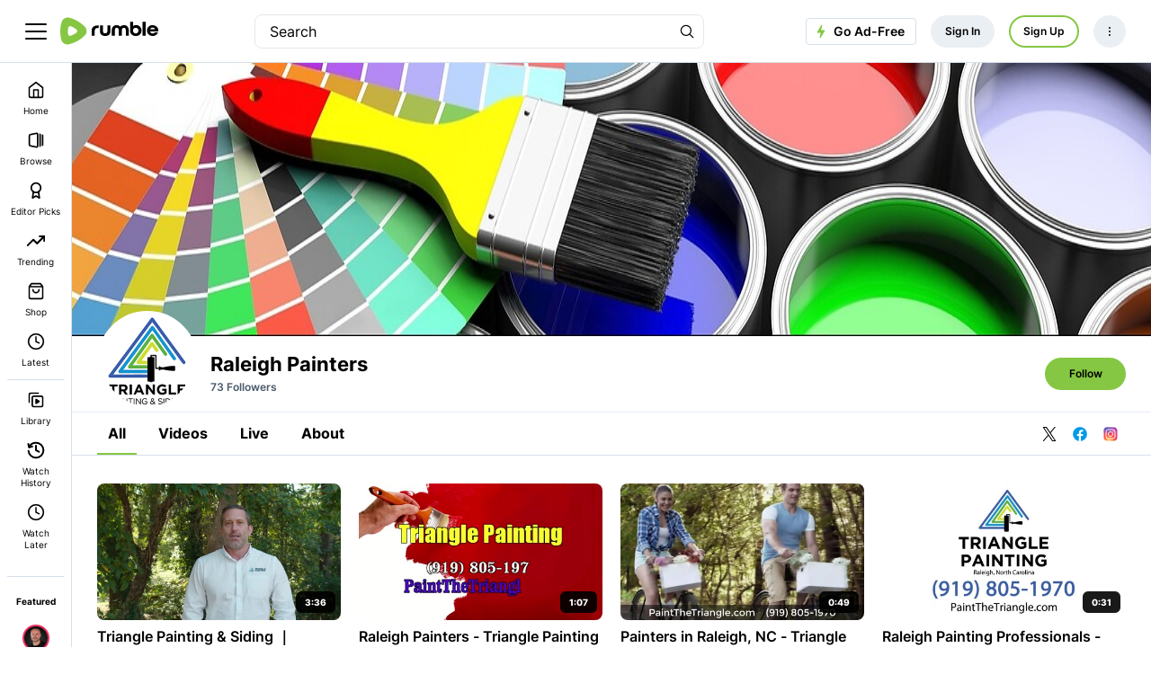

--- FILE ---
content_type: text/html;charset=utf-8
request_url: https://rumble.com/c/raleighpainters
body_size: 96956
content:
<!doctype html>
<html lang=en_US ><head prefix="og: http://ogp.me/ns# fb: http://ogp.me/ns/fb#"><meta name=viewport content="width=device-width,initial-scale=1"><title>Raleigh Painters</title><link rel=canonical href=https://rumble.com/c/raleighpainters><link rel="preload" href="https://1a-1791.com/s/assets/fonts/inter-v.woff2" as="font" type="font/woff2" crossorigin><link rel=preconnect href=https://1a-1791.com><link rel="dns-prefetch" href="https://static.rumble.com">
<link rel="preconnect" href="https://static.rumble.com"><link rel="preload" as="script" href="https://static.rumble.com/rum-ui/r/l/index.js?version=v9-260202_07-55-427&sentry=1&sentry-sample-rate=0.05&fversion=v9-260202_01-07-939" crossorigin="anonymous"><script fetchpriority="high" async src="https://static.rumble.com/rum-ui/r/l/index.js?version=v9-260202_07-55-427&sentry=1&sentry-sample-rate=0.05&fversion=v9-260202_01-07-939" data-loader-id="ruml69820e5618192" crossorigin="anonymous"></script>
<link href="https://static.rumble.com/rum-ui/r/ui/css/core.v9-260202_07-55-427.min.css" rel="stylesheet">	<script type="text/javascript">
		Object.defineProperty(window, "rum_initial_data_ruml69820e5618192", {
			value: {"current_user": {"id": null}},
			enumerable: false,
			writable: false,
			configurable: false,
		});
	</script><script data-consent-outdated=0 data-consent-type=NONE type=text/javascript>
function getConsentProperty(name){return ({RumCP:{name:"u_c",ttl_s:15768000},RumUS:{name:"u_s",ttl_s:2592000},RumUAS:{name:"a_s",ttl_s:315360000},RumPP:{name:"premium_popup",ttl_s:432000},RumPM:{name:"mute",ttl_s:null},RumPV:{name:"volume",ttl_s:null},RumPCCLang:{name:"lang",ttl_s:null},RumPRWTT:{name:"p_rwt_t",ttl_s:null},RumPRWTV:{name:"p_rwt_v",ttl_s:null},RumPVRID:{name:"viewer_id",ttl_s:null},RumPA:{name:"autoplay",ttl_s:null},RumPADWT:{name:"ad_wt",ttl_s:null},RumUT:{name:"ui_t",ttl_s:31536000},RumRVS:{name:"rvs",ttl_s:null},GtAdS:{name:null,ttl_s:null},GtAdUD:{name:null,ttl_s:null},GtAdP:{name:null,ttl_s:null},GtAS:{name:null,ttl_s:null},FbPM:{name:"_fbp",ttl_s:7776000},FbLER:{name:"lastExternalReferrer",ttl_s:7776000},FbLERT:{name:"lastExternalReferrerTime",ttl_s:7776000},RumNN:{name:"_nnc",ttl_s:2592000},RumPHPSession:{name:"PHPSESSID",ttl_s:2592000},GoodioRI:{name:"bb_referrerid",ttl_s:172800000},RumUTB:{name:"themePreference",ttl_s:null},RumRS:{name:"recentsearch",ttl_s:null},RumMDE:{name:"menuDrawerIsExpanded",ttl_s:null},RumCAC:{name:"chatAsChannel",ttl_s:null},GtagGeneral:{name:"_ga",ttl_s:63072000},GtagCounter:{name:"_ga_#",ttl_s:63072000},GtagDebug:{name:"ar_debug",ttl_s:5184000},GPrefNid:{name:"NID",ttl_s:15552000},GAntiFraud:{name:"AEC",ttl_s:15552000},DoubleClickTest:{name:"test_cookie",ttl_s:null},DoubleClickDSID:{name:"DSID",ttl_s:1209600},DoubleClickIDE:{name:"IDE",ttl_s:33696000},RACclid:{name:"_cids",ttl_s:8640000},GrecGeneral:{name:"_grecaptcha",ttl_s:15724800},RumLang:{name:"u_l",ttl_s:31536000},CFB:{name:"__cf_bm",ttl_s:1800},CFClearance:{name:"cf_clearance",ttl_s:86400},CFInternalI:{name:"cf_chl_rc_i",ttl_s:86400},CFInternalNI:{name:"cf_chl_rc_ni",ttl_s:86400},CFInternalM:{name:"cf_chl_rc_m",ttl_s:86400},RumCOP:{name:"u_cp",ttl_s:2592000}} || {})[name] || null; };
</script><script>
window.FEATURE_FLAGS = Object.freeze({});
</script>				<style>:root{--gray-25:#f6f7f9;--gray-50:#e4e8ec;--gray-100:#ccd4dc;--gray-200:#b3c0cb;--gray-300:#9babbb;--gray-400:#8397aa;--gray-500:#6b8399;--gray-600:#596e82;--gray-700:#495a6a;--gray-800:#384552;--gray-900:#283139;--gray-950:#1b2127;--brand-25:#f5faef;--brand-50:#ebf6e0;--brand-100:#d6ecc0;--brand-200:#c2e3a1;--brand-300:#aeda81;--brand-400:#99d062;--brand-500-rgb:133 199 66;--brand-500:rgb(var(--brand-500-rgb));--brand-600:#71ad34;--brand-700:#5c8d2a;--brand-800:#486e21;--brand-900:#334f17;--brand-950:#243710;--error-25:snow;--error-50:#fef2f2;--error-100:#fee2e2;--error-200:#fecaca;--error-300:#fca5a5;--error-400:#f87171;--error-500:#ef4444;--error-600:#dc2626;--error-700:#b91c1c;--error-800:#991b1b;--error-900:#7f1d1d;--error-950:#450a0a;--warning-25:#fffef5;--warning-50:#fefce8;--warning-100:#fef9c3;--warning-200:#fef08a;--warning-300:#fde047;--warning-400:#facc15;--warning-500:#eab308;--warning-600:#ca8a04;--warning-700:#a16207;--warning-800:#854d0e;--warning-900:#713f12;--warning-950:#422006;--success-25:#fbfefc;--success-50:#f0fdf4;--success-100:#dcfce7;--success-200:#bbf7d0;--success-300:#86efac;--success-400:#4ade80;--success-500:#22c55e;--success-600:#16a34a;--success-700:#15803d;--success-800:#166534;--success-900:#14532d;--success-950:#052e16;--fierce-red-25:#fffafb;--fierce-red-50:#feecf0;--fierce-red-100:#fccad6;--fierce-red-200:#f9a4b9;--fierce-red-300:#f77d9b;--fierce-red-400:#f4577d;--fierce-red-500:#f23160;--fierce-red-600:#eb0f44;--fierce-red-700:#c50d39;--fierce-red-800:#9e0a2e;--fierce-red-900:#780823;--fierce-red-950:#510518;--royal-purple-25:#f7f6fd;--royal-purple-50:#f4f2fd;--royal-purple-100:#e8e5fa;--royal-purple-200:#cac3f4;--royal-purple-300:#aba0ed;--royal-purple-400:#8c7ee7;--royal-purple-500:#6e5ce0;--royal-purple-600:#4f3ada;--royal-purple-700:#3a25c5;--royal-purple-800:#301fa3;--royal-purple-900:#261881;--royal-purple-950:#1c125f;--tree-poppy-25:#fffcfa;--tree-poppy-50:#fff1e5;--tree-poppy-100:#ffe1c7;--tree-poppy-200:#ffcc9e;--tree-poppy-300:#ffb675;--tree-poppy-400:#ffa04d;--tree-poppy-500:#ff8c26;--tree-poppy-600:#fa7500;--tree-poppy-700:#d16200;--tree-poppy-800:#a84f00;--tree-poppy-900:#803c00;--tree-poppy-950:#572900;--white-shades-00:#fff0;--white-shades-10:#ffffff1a;--white-shades-20:#fff3;--white-shades-40:#fff6;--white-shades-50:#ffffff80;--white-shades-60:#fff9;--white-shades-80:#fffc;--white-shades-90:#ffffffe6;--white-shades-100:#fff;--black-shades-00:#0000;--black-shades-20:#0003;--black-shades-40:#0006;--black-shades-60:#0009;--black-shades-80:#000c;--black-shades-100:#000;--vivid-blue-25:#f2f4fd;--vivid-blue-50:#e0e6fa;--vivid-blue-100:#c1c9f6;--vivid-blue-200:#a1adef;--vivid-blue-300:#7f8dec;--vivid-blue-400:#3b66f9;--vivid-blue-500:#3258e6;--vivid-blue-600:#2b50d1;--vivid-blue-700:#2341b2;--vivid-blue-800:#1d3794;--vivid-blue-900:#142d77;--vivid-blue-950:#0e255e;--creator-program-25:#f4fbff;--creator-program-50:#ecf8ff;--creator-program-100:#dbf1ff;--creator-program-200:#c3e9ff;--creator-program-300:#9adaff;--creator-program-400:#71cbff;--creator-program-500:#45b5f6;--creator-program-600:#3198d4;--creator-program-700:#217db2;--creator-program-800:#136290;--creator-program-900:#09496e;--creator-program-950:#03314c;--bg-blue:#37c;--black:var(--black-shades-100);--blue-hover:#2a62a7;--cloud:#88a0b8;--bone-rgb:214 224 234;--bone:rgb(var(--bone-rgb));--bone-50:rgb(var(--bone-rgb)/50%);--bone-70:rgb(var(--bone-rgb)/70%);--bone-highlight:#e6ecf2;--darkest-rgb:0 0 0;--darkest:rgb(var(--darkest-rgb));--darkest-0:rgb(var(--darkest-rgb)/0%);--darkest-5:rgb(var(--darkest-rgb)/5%);--darkest-10:rgb(var(--darkest-rgb)/10%);--darkest-20:rgb(var(--darkest-rgb)/20%);--darkest-40:rgb(var(--darkest-rgb)/40%);--darkest-80:rgb(var(--darkest-rgb)/80%);--darkest-90:rgb(var(--darkest-rgb)/90%);--darkest-muted:#101220;--darkmo-rgb:6 23 38;--darkmo:rgb(var(--darkmo-rgb));--darkmo-0:rgb(var(--darkmo-rgb)/0%);--darkmo-50:rgb(var(--darkmo-rgb)/50%);--darkmo-90:rgb(var(--darkmo-rgb)/90%);--fierce-red-rgb:242 49 96;--fierce-red:rgb(var(--fierce-red-rgb));--fierce-red-90:rgb(var(--fierce-red-rgb)/90%);--fierce-contrast-red-rgb:224,45,89;--fierce-contrast-red:rgb(var(--fierce-contrast-red-rgb));--fjord-light-rgb:146 156 166;--fjord-light:rgb(var(--fjord-light-rgb));--fjord-rgb:73 90 106;--fjord:rgb(var(--fjord-rgb));--fjord-50:rgb(var(--fjord-rgb)/50%);--fjord-highlight-rgb:44 54 64;--fjord-highlight:rgb(var(--fjord-highlight-rgb));--gren-hover:#77b23b;--important:#d14900;--warning:#ec0;--lite-gray:#eee;--lite-rgb:243 245 248;--lite:rgb(var(--lite-rgb));--lite-0:rgb(var(--lite-rgb)/0%);--lite-5:rgb(var(--lite-rgb)/5%);--lite-20:rgb(var(--lite-rgb)/20%);--lite-80:rgb(var(--lite-rgb)/80%);--lite-muted:#e9ebee;--powerslap-blue:#002cfe;--powerslap-blue-dark:#041e72;--barstool-sports-blue:#02213d;--barstool-sports-red:#d40f31;--royal-purple:#6e5ce0;--ufc-red-light:#d20a0a;--ufc-red-dark:#c41230;--crypto-btc:#ff7300;--crypto-usdt:#00a478;--crypto-xaut:#c79904;--dark-green-rbg:76 136 0;--dark-green:rgb(var(--dark-green-rbg));--white:var(--white-shades-100);--locals-bg-dark:#272727;--locals-fill-dark:var(--white);--locals-bg-light:#f0f0f0;--locals-fill-light:#080808;--locals-purple:#421c52;--locals-red:#e73348;--locals-red-hover:#c6172c;--channel-border-light:var(--bone-70);--channel-border-dark:#1f2e3c;--color-bg-featured:var(--white);--color-bg-featured-0:var(--white-shades-0);--color-bg-default:var(--white);--color-bg-default-0:var(--white-shades-0);--color-bg-main:var(--lite-muted);--color-separator:var(--bone);--color-separator-highlight:var(--bone-highlight);--color-txt-default:var(--darkest);--inverse-text-1:var(--white);--title-color:var(--color-txt-default);--text-2:var(--fjord);--icon-fill:var(--darkest);--menu-icon-color:var(--fjord);--menu-item-hover:var(--bone-50);--menu-border-color:var(--bone);--ufc-red:var(--ufc-red-light);--channel-border:var(--channel-border-light);--rumble-green:var(--brand-500);--rumble-green-25:rgb(var(--brand-500-rgb)/25%);--locals-bg:var(--locals-bg-light);--locals-fill:var(--locals-fill-light);--brand-sm-1:#f97805;--brand-sm-2:#4e2817;--brand-whatsapp:#4dc247;--brand-truthsocial:#5150e7;--brand-email:#d44638;--background:var(--white);--surface:var(--gray-25);--subtle-highlight:var(--surface);--background-highlight:var(--gray-50);--on-secondary:var(--gray-100);--secondary-variant:var(--gray-400);--primary-variant:var(--gray-600);--secondary:var(--gray-800);--primary:var(--darkest);--link-green:var(--brand-800);--rant-01:#63a1ef;--rant-02:#b8ea86;--rant-03:#f8e81b;--rant-04:#f4a622;--rant-05:#bd0fe0;--rant-06:#910ffe;--rant-07:#d0021c}[data-theme=dark]{--color-bg-featured:var(--darkest);--color-bg-featured-0:var(--darkest-0);--color-bg-default:var(--darkest);--color-bg-default-0:var(--darkest-0);--color-bg-main:var(--darkest);--color-separator:var(--fjord-50);--color-separator-highlight:var(--fjord-highlight);--color-txt-default:var(--white);--inverse-text-1:var(--darkest);--text-2:var(--cloud);--icon-fill:var(--white);--menu-icon-color:var(--bone);--menu-item-hover:var(--fjord-50);--menu-border-color:var(--fjord);--ufc-red:var(--ufc-red-dark);--channel-border:var(--channel-border-dark);scrollbar-color:var(--bone) var(--fjord-highlight);--locals-bg:var(--locals-bg-dark);--locals-fill:var(--locals-fill-dark);--brand-sm-2:var(--white);--background:var(--darkest);--surface:var(--gray-950);--subtle-highlight:var(--surface);--background-highlight:var(--gray-900);--on-secondary:var(--gray-700);--secondary-variant:var(--gray-300);--primary-variant:var(--gray-100);--secondary:var(--gray-25);--primary:var(--white);--link-green:var(--brand-500)}:root{--screen-xxs:240px;--screen-xs:380px;--screen-sm:480px;--screen-md:700px;--screen-lg:900px;--screen-xlg:1200px;--screen-xl:1440px;--screen-xxl:1920px;--border-radius-xl:16px;--border-radius-lg:12px;--border-radius:8px;--border-radius-sm:6px;--border-radius-xs:4px;--border-radius-xxs:2px;--font-base:inter,system-ui,sans-serif;--header-top-offset:0px;--header-height:5rem;--header-logo-width:10rem;--featured-height:60px;--padding-home:24px;--max-content-width:1700px;--main-menu-transition:150ms;--color-scheme:light}@font-face{font-display:optional;font-family:Inter;font-style:normal;font-weight:100 900;src:url(https://1a-1791.com/s/assets/fonts/inter-v.woff2) format("woff2-variations");unicode-range:u+00??,u+0131,u+0152-0153,u+02bb-02bc,u+02c6,u+02da,u+02dc,u+0304,u+0308,u+0329,u+2000-206f,u+2074,u+20ac,u+2122,u+2191,u+2193,u+2212,u+2215,u+feff,u+fffd}[data-theme=dark]{--color-scheme:dark}.border-box{box-sizing:border-box}.border-box *,.border-box :after,.border-box :before{box-sizing:inherit}.bottom-border{border-bottom:1px solid var(--color-separator)}.link:active,.link:hover,.links:link{text-decoration:none}.section-content{background-color:var(--color-bg-featured)}.padded-content{padding-bottom:32px;padding-top:32px}@media (max-width:699.98px){.padded-content{padding-bottom:20px;padding-top:20px}}html{background-color:var(--color-bg-default);color:var(--color-txt-default);color-scheme:var(--color-scheme);font:normal 14px/1.5 var(--font-base);-webkit-text-size-adjust:100%}html[data-theme=dark]{-moz-osx-font-smoothing:grayscale;-webkit-font-smoothing:antialiased}main{background-color:var(--color-bg-featured)}@media (max-width:699.98px){:root{--header-height:4rem;--header-logo-width:8rem}}a,button,input,select,textarea{-webkit-tap-highlight-color:transparent}a,address,body,button,h1,h2,h3,input,ol,option,select,textarea,ul{color:inherit;font-family:inherit;font-size:inherit;font-style:inherit;font-weight:inherit;line-height:inherit;margin:0;padding:0;text-decoration:inherit}[type=button],[type=submit],button{-webkit-appearance:auto;appearance:auto;background-color:initial;border-style:none;cursor:pointer}button svg{pointer-events:none}ol,ul{list-style:none}ol.bullet-list,ul.bullet-list{list-style:disc;padding-left:16px}label{cursor:pointer}a:hover{text-decoration:underline}.h1{font-size:2rem;font-weight:700;line-height:1.3;margin:1rem 0;overflow-wrap:break-word}small{color:var(--text-2);font-size:.9rem}.themable-locals-icon{color:var(--locals-purple)}[data-theme=dark] .themable-locals-icon{color:#fff}.flex{display:flex}.flex-1{flex:1}.clear{clear:both}.text-fierce-red{color:var(--fierce-red)}.round-button{align-items:center;border-radius:10rem;display:inline-flex;font-size:1rem;font-weight:600;justify-content:center;margin-left:.35rem;margin-right:.35rem;opacity:1;padding:.5rem .7rem}.round-button:hover{opacity:.85;text-decoration:none}.round-button:disabled,.round-button:disabled:hover{background:#999;cursor:default}.bg-green{background:var(--rumble-green);color:inherit}.bg-green:focus-visible,.bg-green:hover{background:var(--gren-hover);opacity:1}.bg-blue{background:var(--bg-blue);color:#fff}.bg-blue:focus-visible,.bg-blue:hover{background:var(--blue-hover);opacity:1}.bg-red{background:#b70000;color:#fff}.bg-grey{background:#999;color:#fff}.bg-purple{background:var(--royal-purple);color:#fff}.bg-purple:focus-visible,.bg-purple:hover{background:var(--royal-purple);color:#fff;opacity:.85}.bg-purple[disabled],.bg-purple[disabled]:hover{background:var(--royal-purple);color:#fff;opacity:.5}.bg-ghost{border:2px solid var(--rumble-green);box-sizing:border-box}.bg-ghost:hover{border:2px solid var(--gren-hover)}.ringed-button{box-shadow:inset 0 0 0 2px var(--rumble-green)}.ringed-button,.transparent-button{background-color:initial;color:#0d2437}.ringed-button:focus-visible,.ringed-button:hover,.transparent-button:focus-visible,.transparent-button:hover{background:var(--white)}.select-arrow-bg{-webkit-appearance:none;appearance:none;background-image:url("data:image/svg+xml;charset=utf-8,%3Csvg xmlns='http://www.w3.org/2000/svg' viewBox='0 0 34 21'%3E%3Cpath d='M16.984 12.888 4.682 1.022.984 4.589l16 15.433 16-15.433-3.698-3.567z'/%3E%3C/svg%3E");background-position:92%;background-repeat:no-repeat;background-size:8px}.CollectJsStyleSniffer iframe{height:auto}.CollectJsStyleSniffer input,.input-field{background-color:initial;border:1px solid var(--bone-highlight);border-radius:8px;box-sizing:border-box;color:var(--darkest);line-height:1rem;padding:1rem 1.25rem;width:100%}textarea.input-field{line-height:20px}.CollectJsStyleSniffer input,.input-field-thin{padding:.5rem .75rem}.CollectJsStyleSniffer input.invalid,.input-field-error,.input-field:invalid{border:1px solid var(--fierce-red)}.input-field:disabled{background-color:#06172614;border:1px solid #0000;color:#06172680;pointer-events:none}.input-field:focus,.input-field:invalid:focus{border:1px solid var(--fjord-highlight);outline:none}.input-field option{background-color:#fff;color:var(--darkest)}.input-field__counter-wrapper{align-items:center;display:flex;justify-content:flex-end;margin:0 4px 4px}.input-field__counter{color:var(--menu-border-color);display:block;font-size:12px;margin-left:8px}.input-field-error-message{color:var(--fierce-red);font-size:12px}.input-field-hint-message{color:var(--menu-border-color);font-size:12px}.thirds{margin-left:-1rem;margin-right:-1rem}.one-thirds,.two-thirds{box-sizing:border-box;padding-left:1rem;padding-right:1rem;width:100%}.video-processing-error{background:#900;color:#fff;padding:.75rem 1rem}.lrt-container{align-items:center;display:flex;flex-direction:column;justify-content:flex-start;left:0;max-height:0;overflow:visible;position:fixed;right:0;top:16px;z-index:3000}.lrt{align-items:stretch;border:1px solid;border-radius:.4em;box-shadow:0 5px 15px 0 #0006;box-sizing:border-box;cursor:pointer;display:flex;max-width:80vw;min-width:5em;transition:opacity .5s ease-in}.lrt--fade-out{opacity:0}.lrt--success{background:var(--rumble-green);border-color:#4c8800;color:#284700}.lrt--warning{background:#f2f2cc;border-color:#ee6;color:#a60}.lrt--error{background:#900;border-color:#c00;color:#fff}.lrt__content{padding:.6em .6em .6em 1em}.lrt__content :any-link{text-decoration:underline}.lrt__count-wrap{display:flex;flex-direction:column;justify-content:center}.lrt__count-number{border:1px solid;border-radius:calc(1px + .7em);display:inline-block;font-size:.8rem;font-weight:600;opacity:.75;padding:.1em .6em}.lrt__close{opacity:.75;padding:.6em 1em .6em .6em}.lrt:hover>.lrt__close{opacity:1}@media (min-width:700px){.mobile-only{display:none}.h1{font-size:2.2857rem}.thirds{display:flex;flex-wrap:wrap}.one-half,.one-thirds,.two-thirds{display:flex;flex-direction:column;width:33.3333%}.two-thirds{width:66.6667%}.one-half{width:50%}.round-button{font-size:1rem;margin-left:.5rem;margin-right:.5rem;padding:.85rem 1.3rem}}@media (max-width:699.98px){.desktop-only{display:none}}.header{background:var(--color-bg-default);border-bottom:1px solid var(--color-separator);box-sizing:border-box;height:var(--header-height);left:0;padding:0;position:fixed;top:0;width:100%;z-index:2022}[data-theme=dark] .header{color:var(--bone)}.header-div{align-items:center;color:#fff;display:flex;height:100%;padding:0 1rem;position:relative}.main-menu-toggle,.menu-toggle{align-items:center;display:flex;margin-left:-1rem;padding:1rem}.main-menu-close,.main-menu-open{display:inline-block;stroke:var(--darkest);stroke-linecap:round;stroke-linejoin:round;stroke-width:2px}.main-menu-close{display:none;stroke-width:3px}.main-menu-expanded .main-menu-close{display:inline-block}.main-menu-expanded .main-menu-open{display:none}.header-logo{color:var(--color-txt-default);margin-right:.2rem;width:var(--header-logo-width)}.header-upload{align-items:center;border-radius:10rem;box-sizing:border-box;display:flex;height:2.6rem;padding:0 .35rem;width:2.6rem}.header-upload svg{fill:var(--rumble-green);width:100%}.header-upload-menu{border:1px solid var(--menu-item-hover);border-radius:var(--border-radius-lg);box-shadow:0 4px 48px 0 #0000002b;display:none;right:0;top:var(--header-height)}.header-upload-menu>hr{border:1px solid var(--color-separator);border-bottom:0;margin:8px -8px}.header-upload-menu.pop-show,main{display:block}main{margin-top:var(--header-height)}.page__footer.nav--transition,main.nav--transition{transition:margin-left var(--main-menu-transition)}.u-deemphasized{color:var(--fjord)}#main-menu.main-menu-nav{border-right:1px solid var(--color-separator)}.main-menu-heading-extra,.main-menu-item-label{display:none}.main-menu-heading-extra{font-size:14px;font-weight:600;line-height:1.3}.main-menu-expanded .main-menu-heading-extra,.main-menu-expanded .main-menu-item-label,.main-menu-item-label-collapsed{display:block}.main-menu-expanded .main-menu-item-label-collapsed{display:none}.main-menu-heading-extra:hover{text-decoration:none}.main-menu-item-channel .user-image{height:30px;margin:0;width:30px}.main-menu-expanded .main-menu-item-channel .user-image{margin-right:.75rem}.main-menu-item-channel:not(.main-menu-item-channel-is-live) .user-image:hover{outline:5px solid var(--lite)}[data-theme=dark] .main-menu-item-channel:not(.main-menu-item-channel-is-live) .user-image:hover{outline-color:#192a37}.htmx-indicator{display:none}.htmx-request .htmx-indicator{display:unset}.header-user-actions{align-items:center;color:var(--color-txt-default);display:flex}@media (min-width:700px){.header-div{padding:0 2rem}.cmi,.cmx__section-head{padding-left:1.5rem;padding-right:1.5rem}.header-logo{margin-left:1rem;margin-right:1rem}}.header-user-info{display:none}.header-user{text-align:left}i.user-img--anon-icon,svg.user-img--anon-icon{display:block;flex-shrink:0;font-size:2.6rem;padding:.35rem}i.user-img--36,svg.user-img--36{display:block;flex-shrink:0;font-size:24px;height:36px;width:36px}@media (min-width:700px){.header-user{align-items:center;display:flex}.header-user-name,.header-user-stat{color:var(--darkest);display:block}.header-user-name{color:var(--darkest);padding:.1rem 0}.header-user-info{display:inline-block;margin-left:.5rem}}#header-user-menu{border:1px solid var(--menu-item-hover);border-radius:var(--border-radius-lg);box-shadow:0 4px 48px 0 #0000002b;display:none;right:0;top:var(--header-height)}#header-user-menu.pop-show,.header-user-menu-link{display:block}.main-menu-licensed-icon{fill:#fff}.cart-hidden{display:none}.navs{position:fixed;top:var(--header-height);width:100%;z-index:2022}.hover-menu{background:#fff;box-sizing:border-box;overflow-x:hidden;overflow-y:auto;padding:12px 8px;position:absolute;width:16rem}#main-menu{background:#fff;border-radius:0;bottom:0;display:none;font-size:10px;left:0;min-width:0;padding-bottom:3rem;position:fixed;text-align:center;top:var(--header-height);width:80px;-ms-overflow-style:none;scrollbar-width:none}#main-menu,.foot,.hover-menu{background:var(--color-bg-default);color:var(--color-txt-default)}.main-menu-expanded #main-menu{display:block;font-size:14px;font-weight:500;padding:20px 12px;text-align:unset;width:20rem;-ms-overflow-style:unset;scrollbar-width:unset}@media (min-width:700px){#main-menu,.navs{top:var(--header-height)}}@media (min-width:1200px){#main-menu{display:block}}.main-menu-item{align-items:center;border-radius:8px;display:flex;flex-direction:column;line-height:1.3;padding:8px 4px}.main-menu-expanded .main-menu-item{border-radius:24px;flex-direction:row;padding:10px 8px 10px 16px}.main-menu-item-channel:hover,.main-menu-item:hover{text-decoration:none}.main-menu-item:not(.main-menu-item--active):hover{background-color:var(--lite)}[data-theme=dark] .main-menu-item:not(.main-menu-item-channel):not(.main-menu-item--active):hover{background-color:#192a37}.main-menu-item.active{background-color:var(--lite);color:var(--rumble-green)}[data-theme=dark] .main-menu-item.active{background-color:#192a37}.main-menu-item-channel-container{align-items:center;display:flex;justify-content:center}a.main-menu-item{overflow:hidden;text-overflow:ellipsis}.header-user-menu__menu-item,button.main-menu-item{white-space:normal;width:100%}.header-user-menu__menu-item{align-items:center;border-radius:24px;box-sizing:border-box;display:flex;flex-direction:row;line-height:1.3;overflow:hidden;padding:10px 8px 10px 16px;text-overflow:ellipsis}.header-user-menu__menu-item:hover{background-color:var(--lite);text-decoration:none}[data-theme=dark] .header-user-menu__menu-item:hover{background-color:#192a37}.header-user-menu__menu-icon{height:20px;margin-bottom:0;margin-right:1rem;width:20px}.header-user-menu__menu-item--user{justify-content:space-between;overflow:hidden;padding:10px 0}.header-user-menu__menu-item--user:hover,[data-theme=dark] .header-user-menu__menu-item--user:hover{background-color:initial}.header-user-menu__user-container{align-items:center;display:flex;overflow:hidden}.header-user-menu__user-info{overflow:hidden}.header-user-menu__user-container .header-user-menu__user-img{height:36px;margin-right:5px;width:36px}.header-user-menu__name{font-weight:700;margin:0;overflow:hidden;text-overflow:ellipsis;white-space:nowrap}.header-user-menu__name--small{font-size:10px;font-weight:500}.header-user-menu__menu-item--locals{background-color:var(--lite);border-radius:4px;font-size:10px;font-weight:500;letter-spacing:-.03em;margin-bottom:12px;padding:8px;text-decoration:underline}[data-theme=dark] .header-user-menu__menu-item--locals{background:#2c3640}.header-user-menu__menu-item--locals svg{margin-right:10px}.main-menu-item-channel-container .main-menu-item-channel{align-items:center;border-radius:20px;color:var(--color-txt-default);display:flex}.main-menu-item-channel:hover{background:var(--lite)}.main-menu-expanded .main-menu-item-channel-container .main-menu-item-channel{width:100%}.main-menu-item.main-menu-item-channel:hover,[data-theme=dark] .main-menu-item.main-menu-item-channel:hover{background:#0000}.main-menu-expanded .main-menu-item.main-menu-item-channel:hover{background-color:var(--lite)}[data-theme=dark] .main-menu-expanded .main-menu-item.main-menu-item-channel:hover{background-color:#192a37}.main-menu-item-channel-label{overflow:hidden;text-overflow:ellipsis;white-space:nowrap}.main-menu-item-channel-label-wrapper{align-items:center;display:flex;flex:1;min-width:30px;overflow:hidden;padding:5px}.main-menu__live-tooltip{align-items:center;background-color:var(--color-bg-default);border-radius:0 24px 24px 0;box-shadow:8px 4px 12px 0 #00000014;box-sizing:border-box;display:flex;opacity:0;overflow:hidden;pointer-events:none;position:absolute;transition:opacity var(--main-menu-transition),transform var(--main-menu-transition),top var(--main-menu-transition)}[data-theme=dark] .main-menu__live-tooltip{box-shadow:8px 4px 12px 0 #00000029}.main-menu__live-tooltip--channel-hover{opacity:1;transform:translateX(8px)}.main-menu-item-channel-live-wrapper{align-items:center;background-color:var(--bone-50);border-radius:25px;color:var(--fjord);display:flex;font-size:10px;font-weight:600;letter-spacing:-3%;margin:5px 8px;padding:5px 8px}[data-theme=dark] .main-menu-item-channel-live-wrapper{background:#495a6a80;color:#fff}#main-menu .main-menu-item-channel-live-wrapper{display:none}.main-menu-expanded #main-menu .main-menu-item-channel-live-wrapper{display:flex}[data-theme=dark] .main-menu-item-channel:hover{background:#192a37}.main-menu-item-channel-live-dot{background-color:var(--fierce-red);border-radius:6px;height:6px;width:6px}.main-menu-item-channel-live-wrapper[data-live-viewers] .main-menu-item-channel-live-dot{margin-right:6px}#context-menu-mountpoint{position:relative}.cxm{border:1px solid var(--bone-highlight);border-radius:5px;box-shadow:0 4px 48px 0 #0000002b;position:absolute;z-index:2023}[data-theme=dark] .cxm{border:1px solid var(--fjord-highlight)}.cmx__section-head,.main-menu-heading{color:var(--color-txt-default);cursor:default;font-weight:600}.cmi{-webkit-appearance:none;appearance:none;text-align:left;white-space:normal;width:100%}.cmi,.cmx__section-head{display:block;padding:10px 8px 10px 16px}.cmi+.cmx__section-head{border-top:1px solid var(--bone-highlight);margin-top:.3rem;padding-top:.7rem}.main-menu-item-important{color:var(--important)}.cmi:not(.cmi--active):focus-visible,.cmi:not(.cmi--active):hover{text-decoration:none}.cmi.cmi--info{color:#666;font-size:1rem}.cmi.cmi--info:hover{background:#0000;color:#666}.main-menu-divider{margin:4px 0}.main-menu-divider,.main-menu-heading{border-top:1px solid var(--color-separator)}.main-menu-heading{align-items:center;display:flex;font-size:10px;font-weight:700;justify-content:center;line-height:1.3;margin:20px 0 0;padding:1.5rem 5px 1rem}.main-menu-expanded .main-menu-heading{font-size:16px;justify-content:space-between;padding:24px 0 12px}:any-link>.main-menu-heading{cursor:pointer}:is(a .main-menu-heading:hover,a .main-menu-heading:active) .main-menu-item-label{text-decoration:underline}.main-menu-icon{height:20px;margin-bottom:.5rem;margin-right:0;width:20px}.main-menu-expanded .main-menu-icon{margin-bottom:0;margin-right:1rem}.main-menu-end-icon{height:20px;margin-left:auto;opacity:.5;width:20px}.main-menu-item--active{color:var(--rumble-green);cursor:default}.main-menu-item--active:hover{text-decoration:none}.main-menu-signout{margin:1rem 0 1.25rem}.main-menu-channel-count{display:none}.main-menu-expanded .main-menu-channel-count,.main-menu__view-all,.main-menu__view-all--collapsed{align-items:center;display:flex;justify-content:center}.main-menu__view-all,.main-menu__view-all--collapsed{cursor:pointer;font-weight:600;line-height:1;padding:16px 8px 4px}.main-menu__view-all{display:none;font-size:14px}.main-menu-expanded .main-menu__view-all--collapsed{display:none;font-size:12px}.foot,.main-menu-expanded .main-menu__view-all{display:flex}.foot{align-items:center;border-top:1px solid var(--color-separator);justify-content:space-between;padding:1.5rem 2rem}[data-theme=dark] .foot{color:var(--bone)}.foot__legal,.foot__nav{padding:.4em .5em}.foot__legal-list,.foot__nav-list{display:flex;flex-wrap:wrap}.foot__nav-list{flex-direction:column;font-weight:600}.foot__legal-list{flex-direction:row;justify-content:center}.foot__copyright,.foot__legal{font-size:12px}.foot__copyright{align-items:center;display:flex;justify-content:center}.foot__icon{fill:var(--fjord);height:24px;margin-left:24px}[data-theme=dark] .foot__icon{fill:var(--cloud)}@media (min-width:1200px){.page__footer,main{margin-left:80px}.main-menu-expanded .page__footer,.main-menu-expanded main{margin-left:20rem}}.foot__legal-item,.foot__nav-item{display:block;list-style-type:none;padding:.5rem}.foot__nav-item{white-space:nowrap}.foot__legal-link,.foot__nav-link{color:#0d2437;outline-offset:.25em;text-decoration:none}@media (min-width:700px){.foot__nav-list{flex-direction:row}}@media (max-width:699.98px){.foot{align-items:flex-start;flex-direction:column;padding:1.5rem 1rem}.foot__legal,.foot__nav{padding:1em 0}.foot__copyright,.foot__legal{width:100%}}#-v2 .constrained,.constrained{box-sizing:border-box;margin:0 auto;max-width:var(--max-content-width);padding-left:1rem;padding-right:1rem;width:100%}@media (min-width:700px){.constrained{padding-left:2rem;padding-right:2rem}}.main-menu-item-channel .user-image.channel-live{border:2px solid var(--fierce-red)}.news_notification{align-items:center;background:var(--rumble-green);color:var(--darkest);display:flex;justify-content:center;padding:.5rem 0;position:fixed;top:0;width:100%;z-index:2022}.news_notification_a{box-sizing:border-box;padding:0 2.1rem 0 .5rem;text-align:center;width:100%}.news_close{align-items:center;bottom:0;cursor:pointer;display:flex;padding:0 .7rem;position:absolute;right:0;top:0}.news_close-x{background:#ffffff80;border-radius:100%;height:.8rem;padding:.2rem;stroke:#333;width:.8rem}.news_close:hover .news_close-x{background:#ffffffbf}.theme-black-white{color:#000}[data-theme=dark] .channel-item,[data-theme=dark] .media-engage .media-video-action,[data-theme=dark] .video-counters--icon{color:var(--bone)}[data-theme=dark] .content{background:var(--darkest)}[data-theme=dark] .mediaList-list.related{background:var(--darkest);border-color:var(--darkest);box-shadow:none}[data-theme=dark] .round-button{color:var(--bone)}[data-theme=dark] .round-button:focus-visible,[data-theme=dark] .round-button:hover{background:#1a2a37;color:var(--white);opacity:1}[data-theme=dark] .round-button:focus-visible{outline:1px solid var(--white);outline-offset:2px}[data-theme=dark] .round-button:disabled,[data-theme=dark] .round-button:disabled:hover{background:var(--fjord)}[data-theme=dark] .bg-green{background:var(--rumble-green);color:var(--darkest)}[data-theme=dark] .bg-green:focus-visible,[data-theme=dark] .bg-green:hover{background:#8dd447;color:var(--darkest)}[data-theme=dark] .bg-blue{background:var(--bone);color:var(--darkest)}[data-theme=dark] .bg-blue:focus-visible,[data-theme=dark] .bg-blue:hover{background:var(--white);color:var(--darkest)}[data-theme=dark] .bg-red{background:#e02d59;color:#fff}[data-theme=dark] .bg-red:focus-visible,[data-theme=dark] .bg-red:hover{background:var(--fierce-red);color:#fff}[data-theme=dark] .bg-grey{background:#0000;border:1px solid var(--rumble-green);color:var(--bone)}[data-theme=dark] .bg-grey:focus-visible,[data-theme=dark] .bg-grey:hover{background:#1a2a37;color:var(--white)}[data-theme=dark] .bg-purple{background:var(--royal-purple);color:#fff}[data-theme=dark] .bg-purple:focus-visible,[data-theme=dark] .bg-purple:hover{background:var(--royal-purple);color:#fff;opacity:.85}[data-theme=dark] .bg-purple[disabled],[data-theme=dark] .bg-purple[disabled]:hover{background:var(--royal-purple);color:#fff;opacity:.5}[data-theme=dark] .select-arrow-bg{background-image:url("data:image/svg+xml;charset=utf-8,%3Csvg xmlns='http://www.w3.org/2000/svg' viewBox='0 0 34 21'%3E%3Cpath fill='%2388a0b8' d='M16.984 12.888 4.682 1.022.984 4.589l16 15.433 16-15.433-3.698-3.567z'/%3E%3C/svg%3E")}[data-theme=dark] .video-processing-error{background:#e02d59;color:#fff}[data-theme=dark] .theater-mode #theaterVideoPlayer{background:var(--darkest)}[data-theme=dark] .docked-chat{background:var(--darkest)!important}[data-theme=dark] .docked-chat>.chat{color:var(--bone)}[data-theme=dark] .lrt{box-shadow:0 5px 20px 0 #0009}[data-theme=dark] .lrt--success{background:var(--rumble-green);border-color:var(--rumble-green);color:var(--darkest)}[data-theme=dark] .lrt--error{background:#e02d59;border-color:#fff;color:#fff}[data-theme=dark] .module-title{color:var(--cloud)}[data-theme=dark] .tab-heading.tab-active{background:var(--darkest);border-color:var(--darkest);color:var(--bone)}[data-theme=dark] .livestream-begins,[data-theme=dark] .watching-now{color:var(--fierce-red)}[data-theme=dark] #video-comments-loading{color:var(--fjord)}[data-theme=dark] .loading-spinner{border-color:var(--cloud);border-top-color:var(--rumble-green)}[data-theme=dark] .user-image.user-image--img,[data-theme=dark] svg.user-image--icon{background-color:#1f2e3c;border-color:#344453;stroke:var(--cloud)}[data-theme=dark] .user-image.user-image--img.channel-live{border-color:var(--fierce-red)}[data-theme=dark] .media-heading-info,[data-theme=dark] .streamed-on{color:var(--cloud)}[data-theme=dark] button.locals-button{background:#e02d59}[data-theme=dark] .locals-button:hover{background:var(--fierce-red)}[data-theme=dark] .share-fb-container,[data-theme=dark] iframe{color-scheme:auto}[data-theme=dark] .rumbles-vote{color:var(--cloud)}[data-theme=dark] .rumbles-vote-down,[data-theme=dark] .rumbles-vote-up,[data-theme=dark] button.rumbles-vote-down,[data-theme=dark] button.rumbles-vote-up{color:var(--bone)}[data-theme=dark] button.rumbles-vote-down,[data-theme=dark] button.rumbles-vote-up{background:#1f2e3c;border-color:var(--fjord-highlight)}[data-theme=dark] .rumbles-vote-down:focus-visible,[data-theme=dark] .rumbles-vote-down:hover,[data-theme=dark] .rumbles-vote-up:focus-visible,[data-theme=dark] .rumbles-vote-up:hover,[data-theme=dark] button.rumbles-vote-down:focus-visible,[data-theme=dark] button.rumbles-vote-down:hover,[data-theme=dark] button.rumbles-vote-up:focus-visible,[data-theme=dark] button.rumbles-vote-up:hover{background:#344453;color:var(--white)}[data-theme=dark] .rumbles-vote-down:focus-visible,[data-theme=dark] .rumbles-vote-up:focus-visible{outline:1px solid var(--white);outline-offset:-1px}[data-theme=dark] button.rumbles-vote-down.active,[data-theme=dark] button.rumbles-vote-up.active{background:#427500;color:#fff}[data-theme=dark] .media-icon-embed,[data-theme=dark] .media-icon-license{stroke:var(--bone)}[data-theme=dark] .media-description,[data-theme=dark] foot__legal-item a,[data-theme=dark] foot__nav-item a{color:var(--bone)}[data-theme=dark] .mediaList-link-more a{background:var(--darkest);border-color:var(--fjord-highlight);color:var(--cloud)}[data-theme=dark] .mediaList-link-more a:focus-visible,[data-theme=dark] .mediaList-link-more a:hover{background:#1a2a37;border-color:var(--cloud);color:var(--bone)}[data-theme=dark] .mediaList-item:has(.mediaList-link:hover){background:#1a2a37}[data-theme=dark] .mediaList-link:focus-visible,[data-theme=dark] .mediaList-link:hover{background:#1a2a37}[data-theme=dark] .mediaList-link:focus-visible h3,[data-theme=dark] .mediaList-link:hover h3{color:var(--white)}[data-theme=dark] img.mediaList-image{background:#10212f}[data-theme=dark] .mediaList-by-heading,[data-theme=dark] .mediaList-earnings,[data-theme=dark] .mediaList-rumbles{color:var(--cloud)}[data-theme=dark] .mediaList-liveCount{color:var(--fierce-red)}[data-theme=dark] .mediaList-by.size-large .mediaList-earnings:before,[data-theme=dark] .mediaList-by.size-large .mediaList-liveCount:before,[data-theme=dark] .mediaList-by.size-xlarge .mediaList-earnings:before,[data-theme=dark] .mediaList-by.size-xlarge .mediaList-liveCount:before,[data-theme=dark] .mediaList-plays,[data-theme=dark] .mediaList-plays:before,[data-theme=dark] .mediaList-timestamp,[data-theme=dark] .mediaList-timestamp:before{color:var(--cloud)}[data-theme=dark] .mediaList-duration,[data-theme=dark] .mediaList-live{background:#06172699;color:var(--white)}[data-theme=dark] .mediaList-duration{-webkit-backdrop-filter:blur(2px);backdrop-filter:blur(2px)}[data-theme=dark] .mediaList-live{background:#e02d59;color:#fff}[data-theme=dark] .main-menu-close,[data-theme=dark] .main-menu-open{stroke:var(--bone)}[data-theme=dark] .main-menu-close:hover,[data-theme=dark] .main-menu-open:hover{stroke:var(--white)}[data-theme=dark] .cmi{color:var(--bone)}[data-theme=dark] .cmi+.cmx__section-head{border-top-color:var(--fjord-highlight)}[data-theme=dark] .cmi.cmi--info{color:var(--cloud)}[data-theme=dark] .cmi:not(.cmi--active):focus-visible,[data-theme=dark] .cmi:not(.cmi--active):hover{background-color:#192a37}[data-theme=dark] .cmi.cmi--info:hover{background:#0000;color:var(--cloud)}[data-theme=dark] .main-menu-item-important{color:#ff8c26}[data-theme=dark] .main-menu-item-important>.main-menu-icon{color:#ff8c26ee}[data-theme=dark] .main-menu-licensed-icon{fill:none}[data-theme=dark] .u-deemphasized{color:var(--cloud)}[data-theme=dark] .footer-nav-link:focus-visible,[data-theme=dark] .footer-nav-link:hover,[data-theme=dark] .footer-terms-link:focus-visible,[data-theme=dark] .footer-terms-link:hover{color:var(--white)}[data-theme=dark] .footer-copyright{color:var(--cloud)}[data-theme=dark] .user-notifications{background:var(--darkest)}[data-theme=dark] .user-notifications h1,[data-theme=dark] .user-notifications--empty--text,[data-theme=dark] .user-notifications--loading-bar,[data-theme=dark] .user-notifications--text{color:#fff}[data-theme=dark] .user-notifications--bell path{fill:#fff}[data-theme=dark] .user-notifications--show-more{color:#fff}[data-theme=dark] .user-notifications--close path{fill:#fff}@media (min-width:700px){[data-theme=dark] .media-heading-info:before{color:var(--fjord)}[data-theme=dark] .header-user-name,[data-theme=dark] .header-user-stat,[data-theme=dark] .media-earnings{color:var(--cloud)}[data-theme=dark] .header-user-name{color:var(--white)}[data-theme=dark] .footer-terms-link.divider:after{color:var(--fjord)}}[data-theme=dark] .promo-widget-content{color:var(--darkest)}[data-theme=dark] #wrapper{background:var(--darkest);padding-bottom:20px}[data-theme=dark] #wrapper .app-promote__subtitle,[data-theme=dark] #wrapper .description,[data-theme=dark] #wrapper .small-description,[data-theme=dark] #wrapper .small-title,[data-theme=dark] #wrapper .title{color:var(--bone)}[data-theme=dark] .legal-nav--a{background-color:initial;border-color:var(--fjord-highlight);color:var(--bone)}[data-theme=dark] .legal-nav--a:focus-visible,[data-theme=dark] .legal-nav--a:hover{background-color:#1a2a37;color:var(--white)}[data-theme=dark] .legal-nav--a:focus-visible{text-decoration:underline}[data-theme=dark] .updated.highlight{color:var(--rumble-green);text-decoration:underline}[data-theme=dark] .updated.highlight.line{border-left:2px solid var(--cloud);margin-left:-20px;padding-left:20px}[data-theme=dark] .h3{color:var(--bone)}[data-theme=dark] .listing-header--white-bg{background:#1a2a37}[data-theme=dark] .listing-header--thumb{border-color:#294257}[data-theme=dark] .listing-header--icon svg{stroke:var(--bone)}[data-theme=dark] .video-item{background:var(--darkest);box-shadow:none}[data-theme=dark] .video-item:hover{background:#1a2a37}[data-theme=dark] .video-item:has(.video-item--a:focus-visible) h3.video-item--title-color,[data-theme=dark] .video-item:hover h3.video-item--title-color{color:var(--white)}[data-theme=dark] .video-item:has(.video-item--a:focus-visible){background:#1a2a37}[data-theme=dark] .video-item--img{background-color:#10212f}[data-theme=dark] .video-item--earned:after,[data-theme=dark] .video-item--footer{color:var(--cloud)}[data-theme=dark] .video-item--live:after{background-color:#e02d59}[data-theme=dark] .video-item--duration:after{-webkit-backdrop-filter:blur(2px);backdrop-filter:blur(2px);background:#06172699;color:var(--white)}[data-theme=dark] .tuner-box--section{background:var(--darkest);box-shadow:none}[data-theme=dark] .tuner-box--section-header{color:var(--cloud);font-weight:600}[data-theme=dark] .tuner-box--link{color:var(--bone)}[data-theme=dark] a.tuner-box--link:focus-visible,[data-theme=dark] a.tuner-box--link:hover{background:#1f2e3c;color:var(--white)}[data-theme=dark] .tuner-box--link--current{background:#1f2e3c;color:var(--white)}@media (min-width:900px){[data-theme=dark] .media-by{padding-left:10px;padding-right:10px}}@media (max-width:1199.95px){[data-theme=dark] #is-sidebar-open:checked+.bottom-popup{background-color:var(--darkest)}}[data-theme=dark] .video-item--by-a{color:#fff}[data-theme=dark] .bottom-popup--button{background:#0000;border:1px solid var(--rumble-green);color:var(--bone)}[data-theme=dark] .bottom-popup--button:focus-visible,[data-theme=dark] .bottom-popup--button:hover{background:#1a2a37;color:#fff}[data-theme=dark] #is-sidebar-open:not(:checked)+.bottom-popup .bottom-popup--header{-webkit-backdrop-filter:blur(4px);backdrop-filter:blur(4px);background:#06172680}[data-theme=dark] .verification-badge-icon{color:var(--darkest);fill:var(--rumble-green)}[data-theme=dark] .overlay{background:var(--darkest);box-shadow:0 0 30px 0 #00000080}[data-theme=dark] .overlay-heading{background:var(--darkest);color:var(--bone)}[data-theme=dark] .overlay-close{color:var(--bone)}[data-theme=dark] .overlay-close:hover{color:var(--white)}[data-theme=dark] .overlay-button{background:#ddd;color:#000;opacity:.7}[data-theme=dark] .overlay-button:hover{opacity:1}[data-theme=dark] .overlay-bg{background:#06172680}[data-theme=dark] div.error,[data-theme=dark] p.error,[data-theme=dark] span.error{color:var(--fierce-red)}[data-theme=dark] input.error,[data-theme=dark] input.error[type=checkbox],[data-theme=dark] textarea.error{border:1px solid #e02d59}[data-theme=dark] #-v2 .form-checkbox label:before{background:url(/i/check-sheet-dark-2x.png) left 4px/32px 64px no-repeat}[data-theme=dark] #-v2 .form-radio label:before{background:url(/i/radio-sheet-dark-2x.png) left 4px/32px 64px no-repeat}[data-theme=dark] .CollectJsStyleSniffer input,[data-theme=dark] .input-field{border:1px solid var(--fjord-highlight);color:#fff}[data-theme=dark] .CollectJsStyleSniffer input.invalid,[data-theme=dark] .input-field-error,[data-theme=dark] .input-field:invalid{border:1px solid var(--fierce-red)}[data-theme=dark] .input-field:disabled{background-color:#ffffff1f;color:#ffffff80}[data-theme=dark] .input-field:focus,[data-theme=dark] .input-field:invalid:focus{border:1px solid var(--white)}[data-theme=dark] .input-field option{background-color:var(--darkest);color:#fff}[data-theme=dark] .login-form-login-div{border-bottom-color:var(--fjord-highlight)}[data-theme=dark] .login-form-input{background:#1f2e3c;border-color:#1f2e3c}[data-theme=dark] .login-form-input::placeholder{color:#73899e}[data-theme=dark] .login-form-register-div{border-top-color:var(--fjord-highlight)}[data-theme=dark] .license-modalpopup .description,[data-theme=dark] .license-modalpopup .footer .final-price .title,[data-theme=dark] .license-modalpopup .more-info{color:var(--cloud)}[data-theme=dark] .license-modalpopup li div{background:var(--darkest);color:var(--bone)}[data-theme=dark] .license-modalpopup li.selected div{background:var(--bone);border-color:var(--bone-highlight);color:var(--darkest)}[data-theme=dark] .license-modalpopup li:hover:not(.selected) div{background:#1a2a37;color:var(--white)}[data-theme=dark] .license-modalpopup li .license-amount,[data-theme=dark] .license-modalpopup li .license-name,[data-theme=dark] .license-modalpopup li.selected .license-amount,[data-theme=dark] .license-modalpopup li.selected .license-name{color:inherit}[data-theme=dark] .license-modalpopup .footer .final-price .amount{color:var(--bone)}[data-theme=dark] .license-modalpopup .footer{background:var(--darkest)}[data-theme=dark] .license-modalpopup :any-link{color:var(--bone)}[data-theme=dark] .license-modalpopup :any-link:focus-visible,[data-theme=dark] .license-modalpopup :any-link:hover{color:var(--white)}[data-theme=dark] .channel-item{background-color:var(--darkest);box-shadow:none}[data-theme=dark] span.username-selection-is-final{color:var(--cloud)!important}[data-theme=dark] #-v2 .registration_wrap input.default,[data-theme=dark] #-v2 .registration_wrap select{background:var(--darkest);border-color:var(--fjord-highlight);color:var(--bone)}[data-theme=dark] #-v2 .registration_wrap input.default::placeholder,[data-theme=dark] #-v2 .registration_wrap select.placeholder{color:#73899e!important}[data-theme=dark] #-v2 .registration_wrap select option{color:var(--bone)}[data-theme=dark] #-v2 #birthday-wrap select option.empty,[data-theme=dark] #-v2 #birthday-wrap select.digits,[data-theme=dark] #-v2 .registration_wrap select option.placeholder{color:#73899e}[data-theme=dark] #-v2 #birthday-wrap select option{color:var(--bone)}[data-theme=dark] #-v2 #birthday-wrap label{color:inherit}[data-theme=dark] #-v2 #registration a{color:var(--bone)}[data-theme=dark] #-v2 .ref_note,[data-theme=dark] #-v2 .spec,[data-theme=dark] #-v2 h4,[data-theme=dark] #-v2 h5{color:var(--cloud)}[data-theme=dark] #-v2 h1{color:var(--bone)}[data-theme=dark] #-v2 .register-options,[data-theme=dark] #-v2 .register-options .check{background:var(--darkest);border-color:var(--fjord-highlight)}[data-theme=dark] #-v2 .package-display .package-name,[data-theme=dark] #-v2 .package-display .package-price,[data-theme=dark] #-v2 .register-options .sub,[data-theme=dark] #-v2 .register-options .type{color:var(--bone)}[data-theme=dark] #-v2 .package-display,[data-theme=dark] #-v2 .register-options small{color:var(--cloud)}[data-theme=dark] #-v2 .register-options.active{background:var(--bone)}[data-theme=dark] #-v2 .register-options.active .check{background-color:var(--fjord)}[data-theme=dark] #-v2 .register-options.active .sub,[data-theme=dark] #-v2 .register-options.active .type,[data-theme=dark] #-v2 .register-options.active small{color:var(--darkest)}[data-theme=dark] #-v2 #regForm ul.group .datalist li{background:var(--darkest);border-color:var(--darkest);color:var(--cloud)}[data-theme=dark] #-v2 .regSubmitBtn,[data-theme=dark] #-v2 button.action{background:var(--rumble-green);color:var(--darkest)}[data-theme=dark] #-v2 .regSubmitBtn:focus-visible,[data-theme=dark] #-v2 .regSubmitBtn:hover,[data-theme=dark] #-v2 button.action:focus-visible,[data-theme=dark] #-v2 button.action:hover{background:#8dd447}[data-theme=dark] #-v2 #regForm form label.chackbox_wrap{background:url(/i/check_box_privacy_policy_bg_light.png) no-repeat}[data-theme=dark] #-v2 #regForm p,[data-theme=dark] #-v2 .registration_wrap.thirdPartyReg #regForm form label{color:var(--cloud)}[data-theme=dark] #chat--num-unread-messages{background:var(--rumble-green);color:var(--darkest)}[data-theme=dark] #chat--num-unread-messages:focus-visible,[data-theme=dark] #chat--num-unread-messages:hover{background-color:#8dd447}[data-theme=dark] .chat{background-color:var(--darkest);border-left:1px solid var(--fjord-highlight)}[data-theme=dark] .chat--emoji{--background:var(--darkest);--border-color:var(--fjord-highlight);--input-border-color:var(--fjord-highlight);--input-placeholder-color:#73899e;--input-font-color:var(--bone)}[data-theme=dark] .chat-subscribe-form{background-color:var(--darkest);border-top:1px solid var(--fjord-highlight)}[data-theme=dark] .chat--emoji-toggle{color:var(--bone);fill:var(--bone)}[data-theme=dark] .chat--subscribe-button:hover{background:#7f7f7f1a}[data-theme=dark] .chat--subscribe-close-button{stroke:#fff}[data-theme=dark] .chat--subscribe-header--desc-name,[data-theme=dark] .chat--subscribe-header--title-color{color:#fff}[data-theme=dark] .chat--subscribe-header--desc-text{color:var(--bone)}[data-theme=dark] .chat--subscribe-header--desc-text a{color:var(--rumble-green)}[data-theme=dark] .chat--subscribe-benefits-container{background-color:#ffffff14}[data-theme=dark] .chat--subscribe-badge-text,[data-theme=dark] .chat--subscribe-benefits-text,[data-theme=dark] .chat--subscribe-emotes-text{color:#fff}[data-theme=dark] .chat--subscribe-badge-example-background{background-color:#1a2a3780}[data-theme=dark] .chat--subscribe-badge-example-skelaton-text{background-color:#ffffff14}[data-theme=dark] .chat--subscribe-badge-example-skelaton-icon,[data-theme=dark] .chat--subscribe-badge-example-skelaton-text:first-child{background-color:#ffffff3d}[data-theme=dark] .chat--subscribe-badge-example-ui-demo{background-color:#1a2a37;border:1px solid var(--fjord-highlight)}[data-theme=dark] .chat--subscribe-badge-example-ui-demo-text{color:#fff}[data-theme=dark] .chat--subscribe-tos-text{color:var(--cloud)}[data-theme=dark] .chat--subscribe-tos-text a{color:var(--rumble-green)}[data-theme=dark] .chat--subscribe-cardselect-price{color:#fff}[data-theme=dark] .chat--rant-button{background-color:#fff3}[data-theme=dark] .chat--rant-overlay{-webkit-backdrop-filter:blur(4px);backdrop-filter:blur(4px);background:#061726bf}[data-theme=dark] .chat--rant-overlay:before{color:var(--white)}[data-theme=dark] .chat--verify-account{color:var(--rumble-green)}[data-theme=dark] .chat--sign-in{color:var(--darkest)}[data-theme=dark] .chat--sign-in:hover{background:#8dd447}[data-theme=dark] .chat-message-form-section{border-bottom:1px solid var(--fjord-highlight)}[data-theme=dark] .chat--input{background:var(--darkest);border-color:var(--fjord-highlight)}[data-theme=dark] .chat--input::placeholder{color:#73899e}[data-theme=dark] .chat--input:focus{border-color:var(--cloud)}[data-theme=dark] .chat--message-len{color:var(--bone)}[data-theme=dark] .chat--send:disabled{background:var(--fjord);color:var(--bone);opacity:.35}[data-theme=dark] .chat--header{color:#fff}[data-theme=dark] .chat--header,[data-theme=dark] .chat--height{border-bottom:1px solid var(--fjord-highlight)}[data-theme=dark] .chat--rant-price{background-color:#1a2a37;border-color:var(--fjord-highlight)}[data-theme=dark] .chat--rant-price:focus{background-color:#1a2a37;border-color:var(--cloud)}[data-theme=dark] .chat--send-rant{background:var(--rumble-green);color:var(--darkest)}[data-theme=dark] .chat--send-rant:hover{background:#8dd447}[data-theme=dark] .chat--send-rant:disabled{background:#1a2a37;color:var(--fjord)}[data-theme=dark] .chat--rant-empty-warning{color:var(--fierce-red)}[data-theme=dark] .chat--profile-pic{background-color:var(--white);border-color:var(--white)}[data-theme=dark] .chat-history--username{color:var(--cloud)}[data-theme=dark] .chat-history--rant{color:var(--white)}[data-theme=dark] .chat-history--kebab-button{background:#1f2e3c url("data:image/svg+xml;charset=utf-8,%3Csvg xmlns='http://www.w3.org/2000/svg' width='16' height='4'%3E%3Ccircle cx='2' cy='2' r='2' fill='%23d6e0ea'/%3E%3Ccircle cx='8' cy='2' r='2' fill='%23d6e0ea'/%3E%3Ccircle cx='14' cy='2' r='2' fill='%23d6e0ea'/%3E%3C/svg%3E") no-repeat 50%}[data-theme=dark] .chat--new-card-fields{color:var(--darkest);color-scheme:light}[data-theme=dark] #slider:before{background:var(--fjord)}[data-theme=dark] .chat--rant-amount-wrapper{background:var(--darkest)}[data-theme=dark] .chat--rant-preview-duration{color:var(--cloud)}[data-theme=dark] .chat--payment-form select[name=payment_method]{background-color:var(--darkest)}[data-theme=dark] .chat--lock{stroke:#fff}[data-theme=dark] #buy-to-see-comments,[data-theme=dark] #sign-in-to-see-comments{background-color:var(--darkest)}[data-theme=dark] .comment-count{color:var(--cloud)}[data-theme=dark] .comments-meta-author-video-owner{background-color:#2c3640}[data-theme=dark] .comments-sort-by{background-color:var(--darkest);box-shadow:none}[data-theme=dark] .comment-highlighted{background-color:var(--darkest)}[data-theme=dark] .comments-create-textarea{background:var(--darkest);border:1px solid var(--fjord-highlight);color:#fff}[data-theme=dark] .comments-create-textarea::placeholder{color:#73899e}[data-theme=dark] .comments-create-textarea:focus{border-color:var(--cloud)}[data-theme=dark] .comment-len{color:var(--cloud)}[data-theme=dark] .comments-action,[data-theme=dark] .comments-action:hover{color:var(--bone)}[data-theme=dark] .comment-toggle-replies{color:var(--rumble-green)}[data-theme=dark] .comment-toggle-replies:focus,[data-theme=dark] .comment-toggle-replies:hover{text-decoration:underline}[data-theme=dark] .locals-overlay .counts{color:var(--cloud)}[data-theme=dark] .locals-join-button-wrapper{background:#1a2a37}[data-theme=dark] .locals-overlay .note{color:var(--cloud)}[data-theme=dark] .locals-overlay .counts,[data-theme=dark] .locals-overlay .features{border-top-color:#1f2e3c}[data-theme=dark] .roku-wrap{background:var(--darkest);border-color:#1f2e3c}[data-theme=dark] .roku-code{background:#1f2e3c;border:1px solid var(--fjord-highlight);color:var(--white)}[data-theme=dark] .roku-code:focus{border-color:var(--cloud)}[data-theme=dark] div.media-description-section{background:var(--darkest)}[data-theme=dark] div.media-description-with-separator{border-color:var(--fjord-highlight)}[data-theme=dark] .media-heading-name{color:var(--white)}[data-theme=dark] .homepage-item--img{background-color:var(--darkest)}[data-theme=dark] .homepage-feature--line,[data-theme=dark] .homepage-item--info{color:inherit}[data-theme=dark] .homepage-item--top-live-viewers{color:var(--cloud)}[data-theme=dark] .main-menu-heading-extra,[data-theme=dark] .video-item--comments,[data-theme=dark] .video-item--views{color:var(--bone)}[data-theme=dark] .homepage-feature--info-inner h4{color:var(--cloud)}[data-theme=dark] .tuner-box{background:var(--darkest)}[data-theme=dark] .tuner-box--ul>li:not(:first-child){border-color:var(--fjord-highlight)}[data-theme=dark] .media-icon-share{stroke:var(--bone)}[data-theme=dark] .channel-item--by-verified{stroke:#000}[data-theme=dark] .video-item--comments svg,[data-theme=dark] .video-item--time,[data-theme=dark] .video-item--views svg{color:var(--bone)}[data-theme=dark] .round-button.media-video-action:focus-visible svg,[data-theme=dark] .round-button.media-video-action:hover svg{stroke:var(--white)}[data-theme=dark] .media-published{color:#bccbd9}[data-theme=dark] .comment-replies,[data-theme=dark] .comment-replies .comments-meta:before{border-color:var(--fjord-highlight)}[data-theme=dark] .comment-replies:before{background:var(--fjord)}[data-theme=dark] .rating-bar__fill{border-color:#0a1725}[data-theme=dark] .chat-sticky-rants__container{border-color:var(--fjord-highlight)}[data-theme=dark] .media-description--hide-button,[data-theme=dark] .media-description--show-button{color:#a2b5c9}[data-theme=dark] .buy-ppv-price-info,[data-theme=dark] .buy-ppv-success-check{background-color:#1a2a37}[data-theme=dark] .buy-ppv-channel-image{border-color:#294257!important}[data-theme=dark] .notification-btn{background:#ffffff1a}[data-theme=dark] .icon-notification{stroke:#fff}[data-theme=dark] .channel-about-description-socials,[data-theme=dark] .channel-about-sidebar--inner{background:var(--darkest)}[data-theme=dark] .channel-about-description-socials p,[data-theme=dark] .channel-about-sidebar .sidebar-details-icon,[data-theme=dark] .channel-about-sidebar p{color:var(--bone)}@media (max-width:1200px){[data-theme=dark] .channel-about-description-socials,[data-theme=dark] .channel-about-sidebar--inner{background:none}}[data-theme=dark] .share-url-container .share-url{background-color:var(--darkest);border:1px solid var(--fjord-highlight);color:#ffffff80}[data-theme=dark] .share-start:checked:before{border-color:#fff}[data-theme=dark] .share-start__time.checked{border-bottom:1px solid #fff;color:#fff}[data-theme=dark] .register-back-button{stroke:#fff}[data-theme=dark] .register-continue-button,[data-theme=dark] .register-submit-button{color:var(--darkest)}[data-theme=dark] .register-step-1 input,[data-theme=dark] .register-step-2 input{background:var(--darkest);border:1px solid var(--fjord-highlight)}[data-theme=dark] .register-form-login{border-top:1px solid var(--fjord-highlight);color:var(--bone)}[data-theme=dark] .register-form-login .login-button{color:#85c742}[data-theme=dark] .register-terms-label{color:#fff}[data-theme=dark] .register-terms-label input:before{border:2px solid var(--fjord-highlight)}[data-theme=dark] .register-terms-label input:checked:before{border:2px solid #fff}[data-theme=dark] .register-terms-label a{color:#85c742}[data-theme=dark] .consent-page--wrap h2,[data-theme=dark] .theme-black-white{color:#fff}[data-theme=dark] .consent-page--main .consent-page--description{color:var(--bone)}[data-theme=dark] .consent-page--wrap a{color:#85c742}@supports (display:grid){body{overflow-x:unset}}.category-header{background-color:var(--inverse-text-1);padding-top:2rem}.header__heading{color:var(--title-color);font-size:32px;font-weight:800;line-height:1.3}@media (max-width:800px){.header__heading{font-size:22px;line-height:24px}}.links{display:flex;font-size:20px;font-weight:700;line-height:1.3;margin-top:20px}@media (max-width:800px){.links{font-size:14px;margin-top:12px}}.links__title{border-bottom:2px solid #0000;padding-bottom:16px}@media (max-width:800px){.links__title{padding-bottom:8px}}.links__title--active{border-bottom-color:var(--rumble-green)}.links__title:not(:first-child){margin-left:36px}@supports (gap:36px){.links{gap:36px}.links__title:not(:first-child){margin-left:unset}}.heading{font-size:24px;font-weight:700;line-height:1.3}.paragraph{font-size:16px;line-height:1.5;margin:8px 0 0}.button{align-items:center;background-color:var(--rumble-green);border-radius:100px;color:var(--darkest);display:inline-flex;font-weight:600;justify-content:center;line-height:18px;padding:15px 32px}.button-empty{margin-top:32px}@media (max-width:800px){.button{font-size:12px;line-height:14px;padding:10px 20px}.button-empty{margin-top:24px}}.thumbnail__grid{display:flex;flex-wrap:wrap;margin:0 -20px -20px 0}@supports (display:grid){.thumbnail__grid{display:grid;gap:20px;grid-template-columns:repeat(5,minmax(0,1fr));margin:unset}.thumbnail__grid.thumbnail__grid--portrait{grid-template-columns:repeat(6,minmax(0,1fr))}}@media (max-width:1440px){@supports (display:grid){.thumbnail__grid{grid-template-columns:repeat(4,minmax(0,1fr))}.thumbnail__grid.thumbnail__grid--portrait{grid-template-columns:repeat(6,minmax(0,1fr))}}}@media (max-width:1150px){@supports (display:grid){.thumbnail__grid{grid-template-columns:repeat(3,minmax(0,1fr))}.thumbnail__grid.thumbnail__grid--portrait{grid-template-columns:repeat(4,minmax(0,1fr))}}}@media (max-width:875px){@supports (display:grid){.thumbnail__grid{grid-template-columns:repeat(2,minmax(0,1fr))}.thumbnail__grid.thumbnail__grid--portrait{grid-template-columns:repeat(3,minmax(0,1fr))}}}@media (max-width:560px){@supports (display:grid){.thumbnail__grid{grid-template-columns:minmax(0,1fr)}.thumbnail__grid.thumbnail__grid--portrait{grid-template-columns:repeat(2,minmax(0,1fr))}}}@media (max-width:800px){.thumbnail__grid{margin:0 -12px -12px 0}@supports (display:grid){.thumbnail__grid{gap:12px;margin:unset}}}.thumbnail__grid--bottom .thumbnail__grid--item:first-child,.thumbnail__grid--bottom .thumbnail__grid--item:nth-child(2),.thumbnail__grid--bottom .thumbnail__grid--item:nth-child(3){display:none}@media (max-width:1440px){.thumbnail__grid--top .thumbnail__grid--item:nth-child(n+5){display:none}.thumbnail__grid--bottom .thumbnail__grid--item:nth-child(3){display:block}}@media (max-width:1150px){.thumbnail__grid--top .thumbnail__grid--item:nth-child(n+4){display:none}.thumbnail__grid--bottom .thumbnail__grid--item:nth-child(2),.thumbnail__grid--bottom .thumbnail__grid--item:nth-child(3){display:block}}@media (max-width:875px){.thumbnail__grid--top .thumbnail__grid--item:nth-child(n+3){display:none}.thumbnail__grid--bottom .thumbnail__grid--item:first-child,.thumbnail__grid--bottom .thumbnail__grid--item:nth-child(2),.thumbnail__grid--bottom .thumbnail__grid--item:nth-child(3){display:block}}.thumbnail__grid-item{background-clip:padding-box;border:0 solid #0000;border-width:0 20px 20px 0;width:19.98%}@media (max-width:800px){.thumbnail__grid-item{border-width:0 12px 12px 0}@supports (display:grid){.thumbnail__grid-item{border:unset}}}@supports (display:grid){.thumbnail__grid-item{background-clip:unset;border:unset;width:100%}}@media (max-width:1435px){.thumbnail__grid-item{width:24.975%}@supports (display:grid){.thumbnail__grid-item{width:100%}}}@media (max-width:1155px){.thumbnail__grid-item{width:33.3%}@supports (display:grid){.thumbnail__grid-item{width:100%}}}@media (max-width:875px){.thumbnail__grid-item{width:49.95%}@supports (display:grid){.thumbnail__grid-item{width:100%}}}@media (max-width:559px){.thumbnail__grid-item{width:100%}}.channel-header--container{--channel-header-margin:16px;--channel-header-size:112px;--channel-header-border:6px;--channel-header-height:calc(var(--channel-header-margin)*2 + var(--channel-header-size));--channel-header-no-border:calc(var(--channel-header-size) - var(--channel-header-border)*2);--channel-header-img:calc(var(--channel-header-size) - var(--channel-header-border)*2);--channel-header-font:calc(var(--channel-header-size)/2);background-color:#000}.channel-header--content{align-items:center;display:flex}.channel-header--content-inner,.channel-subheader--content{background:var(--color-bg-default)}.channel-header--content-inner{height:100%;width:100%}.channel-header--content .constrained{align-items:center;display:flex;height:100%}.channel-header--letter,.channel-header--thumb{align-items:center;border:var(--channel-header-border) solid var(--color-bg-default);border-radius:50%;display:flex;justify-content:center;margin-top:-2rem}.channel-header--thumb{background-color:var(--color-bg-default);flex-shrink:0;overflow:hidden}.channel-header--img{color:#0000;height:var(--channel-header-img);object-fit:cover;width:var(--channel-header-img)}.channel-header--letter{background-color:var(--bg-blue);color:#fff;font-size:var(--channel-header-font);font-weight:700;height:var(--channel-header-size);line-height:var(--channel-header-no-border);text-transform:capitalize;width:var(--channel-header-size)}.channel-header--title{margin:0 1rem;overflow:hidden}.channel-header--title h1{font-size:22px;font-weight:700;line-height:1.25;overflow:hidden;text-overflow:ellipsis;white-space:nowrap}.channel-header--verified{flex-shrink:0;height:22px;margin-left:8px;width:22px}.channel-header--content-nobacksplash,.channel-header--content-nobacksplash .channel-header--content-inner,.channel-header--content-nobacksplash .constrained{height:var(--channel-header-height)}.channel-header--content-nobacksplash .channel-header--letter,.channel-header--content-nobacksplash .channel-header--thumb{margin-top:5px}.channel-subheader--content,.channel-subheader--content .constrained,.channel-subheader--menu{display:flex}.channel-subheader--content{border-top:1px solid var(--bone-highlight);box-shadow:0 1px 0 var(--bone);overflow-x:auto;width:100%}.channel-subheader--content .constrained{align-items:center}.channel-subheader--menu-item{font-size:16px;font-weight:700;line-height:1.3;margin-right:12px;padding:13px 12px 12px;white-space:nowrap}.channel-subheader--menu-item:hover{text-decoration:none}.channel-subheader--menu-item.active{border-bottom:2px solid var(--rumble-green)}.channel-subheader--socials{display:flex;margin-left:auto}.channel-subheader--socials-item{height:20px;margin:0 .5rem;vertical-align:middle}.channel-subheader--socials-item>svg{height:20px;width:20px}@media (max-width:699.98px){.channel-header--content,.channel-header--content .constrained,.channel-header--content-inner{height:144px}.channel-header--content-nobacksplash,.channel-header--content-nobacksplash .channel-header--content-inner,.channel-header--content-nobacksplash .constrained{height:208px}.channel-header--title{line-height:1;text-align:center;width:100%}.channel-header--title h1{font-size:16px}.channel-header--verified{height:20px}.channel-header--content .constrained{flex-direction:column}.channel-header--letter,.channel-header--thumb{margin-top:-4rem}.channel-subheader--socials{display:none}}.channel-header--backsplash{align-items:flex-start;display:flex;height:144px;justify-content:center;margin:0 auto;max-width:100%;overflow:hidden;transition:height var(--main-menu-transition)}@media (min-width:700px){.channel-header--backsplash{height:208px}}@media (min-width:1200px){.channel-header--backsplash{height:304px}}.channel-header--backsplash-img{height:100%;width:auto}[data-theme=dark] .channel-header--content-inner,[data-theme=dark] .channel-subheader--content{border-top:1px solid #ffffff14;box-shadow:0 1px 0 #152b38}.btn{--btn-h:48px;--btn-px:32px;--icon-size:16px;--btn-border:2px;--calc-p:var(--btn-py,0) calc(var(--btn-px) - var(--btn-border, 0));--calc-icon-only-p:calc(var(--btn-h)/2 - var(--icon-size)/2 - var(--btn-border)*2/2);align-items:center;border-color:#0000;border-radius:100px;border-style:solid;border-width:var(--btn-border);box-sizing:border-box;cursor:pointer;display:flex;font-size:14px;font-weight:600;height:var(--btn-h);justify-content:center;line-height:16px;padding:var(--calc-p)}.btn,.btn:hover{text-decoration:none}.btn:disabled{opacity:var(--button-disabled-opacity,.5);pointer-events:none}.btn>svg{flex-shrink:0;height:var(--btn-svg-size,var(--icon-size));pointer-events:none;width:var(--btn-svg-size,var(--icon-size))}.btn.btn-icon-only{padding:var(--calc-icon-only-p)}.btn.btn-icon-left>svg:first-child{margin-right:10px}.btn.btn-icon-right>svg:last-child{margin-left:10px}.btn-small{--btn-h:24px;--btn-px:12px;--icon-size:14px;font-size:10px}.btn-small.btn-icon-left>svg:first-child{margin-right:6px}.btn-small.btn-icon-right>svg:last-child{margin-left:6px}.btn-medium{--btn-h:36px;--btn-px:16px;--icon-size:16px;font-size:12px}.btn-large{--btn-h:48px;--btn-px:32px;--icon-size:16px;font-size:14px}.btn-full{width:100%}.btn-grey{background-clip:padding-box;background-color:var(--menu-item-hover);border-color:var(--menu-item-hover);color:var(--color-txt-default)}.btn-grey:focus-visible,.btn-grey:hover{background-clip:initial;background-color:var(--on-secondary);border-color:var(--on-secondary)}.btn-green{background-color:var(--brand-500);border-color:var(--brand-500);color:var(--darkest)}.btn-green:focus-visible,.btn-green:hover{background-color:var(--brand-600);border-color:var(--brand-600)}.btn-red{background-color:var(--fierce-red-500);border-color:var(--fierce-red-500);color:var(--white)}.btn-red.btn-ghost:hover,.btn-red:focus-visible,.btn-red:hover{background-color:var(--fierce-red-600);border-color:var(--fierce-red-600);color:var(--white)}.btn-orange{background-color:var(--tree-poppy-600);border-color:var(--tree-poppy-600);color:var(--white)}.btn-orange:focus-visible,.btn-orange:hover{background-color:var(--tree-poppy-700);border-color:var(--tree-poppy-700)}.btn-purple{background-color:var(--royal-purple-500);border-color:var(--royal-purple-500);color:var(--white)}.btn-purple:focus-visible,.btn-purple:hover{background-color:var(--royal-purple-600);border-color:var(--royal-purple-600)}.btn-ghost{background-color:initial;color:var(--color-text-default)}.btn-ghost:focus-visible,.btn-ghost:hover{background-clip:initial}.popout__anchor-wrapper{position:relative}.popout__anchor-wrapper.override-popout--center{position:unset}.popout__container{--trigger-top:0px;--trigger-left:0px;--trigger-bottom:0px;--trigger-width:auto;background:var(--popout-background,var(--color-bg-default));border:1px solid var(--popout-border,var(--menu-border-color));border-radius:var(--border-radius-xl);color:var(--popout-color,var(--color-txt-default));display:none;left:var(--trigger-left);overflow:hidden;pointer-events:all;position:fixed;top:calc(var(--trigger-bottom) + 8px);white-space:normal;z-index:2023}.popout__container.popout--left{left:calc(var(--trigger-left) + var(--trigger-width));right:unset;transform:translateX(-100%)}.popout__container.popout--right{left:var(--trigger-left);right:unset}.popout__container.popout--top{bottom:unset;top:calc(var(--trigger-top) - 8px);transform:translateY(-100%)}.popout__container.popout--bottom{bottom:unset;top:calc(var(--trigger-bottom) + 8px)}.popout__container.override-popout--full-y{bottom:5vh;max-height:70vh;max-height:90dvh;overflow-y:auto;top:unset;transform:translateY(0)}.popout__container.override-popout--full-x{left:2vw;overflow-x:auto;right:2vw;transform:translateX(0)}.popout__container.popout--left.popout--top{transform:translate(-100%,-100%)}.popout__container.popout--left.override-popout--full-y{transform:translate(-100%)}.popout__container.override-popout--full-x.popout--top{transform:translateY(-100%)}.popout__container.override-popout--full-x.override-popout--full-y{transform:translate(0)}.popout--visible .popout__container{display:block}.popout__menu-container{max-width:100%;min-width:var(--popout-width,200px);padding:6px 0}.popout__menu-button{align-items:center;display:flex;padding:10px 16px;text-align:left;width:100%}.popout__menu-button>svg{height:var(--popout-svg-size,20px);margin-right:12px;width:var(--popout-svg-size,20px)}.popout__menu-button:hover{background-color:var(--menu-item-hover)}:is(.followed-channel:not(.htmx-request) .button__following) .htmx-indicator{display:none}.htmx-request:is(.followed-channel .popout__button){cursor:not-allowed;pointer-events:none}.htmx-request:is(.followed-channel .popout__button)+.popout__container{display:none}:is(.followed-channel .popout__button):not(.htmx-request) .htmx-indicator{display:none}.followed-channel.htmx-request .button__following,.followed-channel.htmx-request .popout__button{cursor:not-allowed;pointer-events:none}.followed-channel .popout__menu-button--current{background-color:var(--menu-item-hover)}.followed-channel .popout__menu-container.htmx-request{display:none}.videostream{position:relative}.videostream__link{bottom:0;display:block;left:0;position:absolute;right:0;top:0}.thumbnail__thumb{border-radius:var(--border-radius);overflow:hidden;position:relative}.thumbnail__thumb--live{border:2px solid var(--fierce-red)}.thumbnail__thumb--dvr,.thumbnail__thumb--upcoming{border:2px solid var(--warning)}.thumbnail__image{background-color:var(--menu-item-hover);color:#0000;display:block;height:auto;width:100%}@supports (aspect-ratio:16/9){.thumbnail__image:not(.thumbnail__image-portrait){aspect-ratio:16/9}}@supports (aspect-ratio:9/16){.thumbnail__image-portrait{aspect-ratio:9/16;object-fit:cover}}.videostream__badge{align-items:center;background-color:var(--darkest-90);border-radius:var(--border-radius-sm);display:flex}.videostream__info{color:#fff;display:flex;left:6px;position:absolute;right:6px}.videostream__info--top{bottom:auto;top:8px}.videostream__info--bottom{bottom:8px;top:auto}.videostream__views-ppv{font-size:10px;font-weight:600;line-height:14px;padding:5px 8px}.videostream__ppv{background-color:var(--royal-purple)}.videostream__ppv--purchased{background-color:var(--locals-purple)}.videostream__number{margin-left:6px}.videostream__status{font-size:10px;font-weight:800;justify-content:center;line-height:16px;margin-left:auto;padding:4px 10px;text-transform:uppercase}.videostream__status--live{background-color:var(--fierce-red-90)}.videostream__status--dvr,.videostream__status--upcoming{background-color:var(--warning);color:var(--darkest-90)}.videostream__status--duration{background-color:var(--darkest-90)}.videostream__status--hidden{display:none}.videostream__watched{background:var(--menu-item-hover);bottom:0;left:0;position:absolute;right:0}.videostream__watched--percentage{background-color:var(--rumble-green);height:4px;width:var(--watched-percentage)}.title__link{display:inline-flex;max-width:100%;overflow:hidden}.thumbnail__title{display:-webkit-box;overflow:hidden;-webkit-box-orient:vertical;font-size:16px;font-weight:600;-webkit-line-clamp:2;line-height:1.3;margin:8px 0 4px}.channel{justify-content:space-between;margin-top:8px}.channel,.videostream__ranking{align-items:center;display:flex}.videostream__ranking{background:#0006;color:#fff;font-size:48px;font-weight:700;height:100%;justify-content:center;left:0;position:absolute;top:0;width:100%}.thumbnail__thumb:hover .videostream__ranking{opacity:.3}.channel,.videostream__data{color:var(--menu-icon-color)}.channel__link{align-items:center;display:flex;overflow:hidden;position:relative}@media (hover:hover){.channel__link.link:hover .channel__name{text-decoration:underline}}.videostream:focus-within .playlist-menu{visibility:visible}.channel__data,.videostream__data{margin-left:6px}.channel__data{align-items:center;display:flex;flex-basis:100%}.channel__name{font-size:13px;font-weight:600;line-height:130%}.channel__verified{flex-shrink:0;height:12px;margin-left:4px;width:12px}.videostream__data{font-size:13px}.videostream__comments,.videostream__data--icon{display:none}.videostream__views--count:before{content:"•"}.videostream__footer--live .videostream__views--count:before{content:""}.videostream__data{margin-left:0}.videostream__subfooter{align-items:center;color:var(--menu-icon-color);display:flex;height:19px;justify-content:space-between}.videostream--featured{align-items:center;display:flex;margin-bottom:24px;padding:12px 0}.videostream--featured .thumbnail__thumb{flex:1;max-width:280px}.videostream--featured .videostream__footer{flex:1;margin:0;max-width:900px;padding:0 20px}.videostream--featured .videostream__description{display:-webkit-box;font-size:14px;line-height:1.3;margin:8px 0;max-height:36.4px;overflow:hidden;text-overflow:ellipsis;-webkit-box-orient:vertical;-webkit-line-clamp:2}.videostream--featured .videostream__placeholder{flex-grow:1}.videostream--featured .videostream__data{align-items:center;display:flex;font-size:12px;font-weight:600;line-height:1.3}.videostream--featured .videostream__comments{display:flex}.videostream--featured .videostream__data--icon{display:block;height:16px;width:16px}.videostream--featured .videostream__views--count:before{content:""}.videostream--featured .videostream__data--item{align-items:center;display:flex;margin-right:16px}.videostream--featured .videostream__data--subitem:not(:first-child){margin-left:6px}@media (max-width:699.98px){.videostream--featured .videostream__data{display:block;font-size:13px;font-weight:400}.videostream--featured .videostream__data--icon{display:none}.videostream--featured .videostream__data--item{display:inline;margin-right:0}.videostream--featured .videostream__data--subitem:not(:first-child){margin-left:0}.videostream--featured .videostream__comments{display:none}.videostream--featured .videostream__views--count:before{content:"•"}}@media (max-width:560px){.videostream--featured{display:block;margin-bottom:12px;padding:0}.videostream--featured .thumbnail__thumb{max-width:none}.videostream--featured .videostream__footer{padding:0}.videostream--featured .videostream__description{display:none}}.videostream__featured-label{align-items:center;color:var(--fjord);display:none;flex-basis:100%}.videostream__footer .videostream__featured-label{display:flex}@media (max-width:560px){.videostream__featured-label{display:flex;margin-bottom:4px}.videostream__footer .videostream__featured-label{display:none}}[data-theme=dark] .videostream__featured-label{color:var(--bone)}.videostream__featured-label>span{font-size:12px;font-weight:600}.videostream__featured-label>svg{margin-right:6px}.playlist-menu{flex-shrink:0;margin-left:6px;position:relative;visibility:hidden}@media (hover:hover){.videostream:not(.homepage-item--featured):hover .playlist-menu{visibility:visible}}@media (hover:none){.playlist-menu{visibility:visible}}.playlist-menu--visible{visibility:visible}.playlist-menu--hidden{max-height:0;overflow:hidden}.playlist-menu__button{align-items:center;border-radius:100px;display:flex;height:32px;justify-content:center;width:32px}@media (hover:hover){.playlist-menu__button:hover{background-color:var(--menu-item-hover)}}.playlist-menu__button--menu-open{background-color:var(--menu-item-hover)}.playlist-menu__icon{fill:var(--icon-fill)}.playlist-menu__options{background:var(--color-bg-default);border:1px solid var(--menu-border-color);border-radius:16px;box-shadow:0 4px 48px 0 #0000002b;display:none;padding:6px 0;position:absolute;right:0;z-index:2021}.playlist-menu__options--visible{display:block}.playlist-menu__options--bottom{margin-top:8px;top:100%}.playlist-menu__options--top{bottom:100%;margin-bottom:8px}.playlist-menu__option{align-items:center;display:flex;padding:10px 16px}.playlist-menu__option,.playlist-menu__separator{width:100%}.playlist-menu__separator{border:1px solid var(--menu-border-color);margin:6px 0}@media (hover:hover){.playlist-menu__option:hover{background-color:var(--menu-item-hover)}}.playlist-menu__entry{display:flex;line-height:1.3;text-align:left;white-space:nowrap}.playlist-menu__entry-icon{color:var(--menu-icon-color);flex-shrink:0;height:24px;margin-right:12px;width:24px}.playlist-menu__entry,.playlist-menu__entry-icon{pointer-events:none}.playlist-menu__padded-icon{align-items:center;display:flex;justify-content:center;padding:4px}.playlist-menu__entry-name{display:inline-block;margin-left:4px;max-width:200px;overflow:hidden;text-overflow:ellipsis}.header-search{align-items:center;box-sizing:border-box;display:flex;margin-left:auto;position:relative}.header-search-field,.header-search-select{background-color:initial;border:0;color:var(--darkest);display:none;font-size:16px;height:100%;outline-offset:3px}.header-search-field{-webkit-appearance:textfield;appearance:textfield;padding:8px 16px;width:100%}.header-search-container{border-radius:var(--border-radius);display:flex;flex:1 1 0}.header-search-submit{flex-shrink:0;height:36px;padding:10px;width:36px}.header-search-field:focus-visible,.header-search-submit:focus-visible{outline:none}.header-search-field::-webkit-search-decoration{-webkit-appearance:none;appearance:none}.header-search-field::placeholder{color:var(--darkest)}.header-search-select{border:0;flex-shrink:0;padding:0 1.5rem 0 1rem;text-indent:.01px;width:7rem}.header-search-field.pop-show,.header-search-select.pop-show{display:block}.header-search-icon{color:var(--primary);height:100%;width:100%}@media (min-width:700px){.header-search-field,.header-search-select{display:block}.header-search,.header-search.pop-show{margin-left:auto;margin-right:auto}.header-search{flex-grow:1;max-width:500px}.header-search-container{border:1px solid var(--background-highlight)}}@media (max-width:699.98px){.header-search.pop-show{background:#fff;left:1rem;position:absolute;right:1rem;z-index:100}.header-search.pop-show .header-search-container{border:1px solid var(--background-highlight)}}[data-theme=dark] .header-search-field,[data-theme=dark] .header-search-select{color:var(--bone)}[data-theme=dark] .header-search-select option{background:var(--white);color:var(--darkest)}[data-theme=dark] .header-search-field::placeholder{color:#73899e}[data-theme=dark] .header-search-icon{stroke:var(--bone)}[data-theme=dark] .header-search{background:var(--darkest)}.header-search__autocomplete-wrapper{background-color:var(--color-bg-default);border-color:var(--background-highlight);border-radius:.571429rem;border-style:solid;border-width:1px;display:none;left:-.571429rem;overflow:hidden;padding-top:3.428571rem;position:absolute;right:-.571429rem;top:-.428571rem}@media (min-width:700px){.header-search__autocomplete-wrapper{top:-.571429rem}}.header-search__autocomplete-wrapper{z-index:-1}.header-search__autocomplete-container{max-height:calc(100dvh - 116px);overflow-y:auto;padding:8px;scrollbar-width:none;-ms-overflow-style:none}.header-search__autocomplete-container::-webkit-scrollbar{display:none}.header-search__autocomplete-wrapper.open .header-search__autocomplete-container,.header-search__autocomplete-wrapper.open.has-items{display:block}.header-search:focus-within,.header-search:focus-within .header-search-container,.header-search:focus-within .header-search__autocomplete-container{border-color:var(--on-secondary)}.autocomplete__recent-header-container{align-items:center;display:flex;justify-content:space-between;padding:8px 16px}.autocomplete__recent-button{color:var(--rumble-green)}.autocomplete__link{align-items:center;border-radius:8px;box-sizing:border-box;display:flex;padding:8px 12px;text-decoration:none;width:100%}.autocomplete__arrow-icon{color:var(--color-txt-default);display:none;flex-shrink:0;height:16px;position:absolute;right:0;top:50%;transform:translateY(-50%);width:16px}.autocomplete__thumb-preview{border-radius:.285714rem;height:2.285714rem;width:4rem}.autocomplete__live-container{align-items:center;background-color:var(--background-highlight);border-radius:.857143rem;display:flex;gap:.428571rem;padding-bottom:5px;padding-left:.571429rem;padding-right:.571429rem;padding-top:5px}.autocomplete__live-container .autocomplete__live-dot{background-color:var(--fierce-red-500);border-radius:9999px;height:6px;width:6px}.autocomplete__live-container .autocomplete__live-count{color:var(--primary);font-size:10px;font-weight:600;font-weight:600;line-height:1.375;text-transform:uppercase}.autocomplete__link.active,.autocomplete__link:hover{background-color:var(--background-highlight);text-decoration:none}:is(.autocomplete__link.active,.autocomplete__link:hover) .autocomplete__arrow-icon{display:block}:is(.autocomplete__link.active,.autocomplete__link:hover) .autocomplete__live-container,:is(.autocomplete__link.active,.autocomplete__link:hover) .autocomplete__thumb-preview{visibility:hidden}.autocomplete__thumb-history{color:var(--color-txt-default);height:16px;margin:8px 20px 8px 8px;width:16px}.autocomplete__thumb-category{border-radius:4px;height:48px;margin-right:12px;width:32px}.autocomplete__user-image{flex-shrink:0;height:32px;margin-right:12px;width:32px}.autocomplete__title-container{align-items:center;display:flex;flex:1;overflow:hidden;text-align:left}.autocomplete__title{color:var(--color-txt-default);display:-webkit-box;overflow:hidden;text-overflow:ellipsis;-webkit-box-orient:vertical;-webkit-line-clamp:2;line-clamp:2}.autocomplete__title--highlight{font-weight:700}.autocomplete__verified-badge{flex-shrink:0;height:14px;margin-left:4px;width:14px}.user-image {
	font-size: 24px;
    width: 30px;
    height: 30px;
    flex-shrink: 0;
}
.user-image.user-image--72 {
	font-size: 48px;
    width: 72px;
    height: 72px;
}
.user-image.user-image--60 {
	font-size: 48px;
    width: 60px;
    height: 60px;
}
i.user-image.user-image--no-border {
	border: none;
}i.user-image--img {
	display: block;
	box-sizing: border-box;
	border: 1px solid #eee;
	border-radius: 50%;
	background-color: white;
	background-position: center;
	background-repeat: no-repeat;
	background-size: cover;
}i.user-image--img--id-901fb61d3ac9cc417c533584f6b66e7c {
	background-image: url(https://1a-1791.com/video/z8/U/K/d/b/UKdba.baa.4-bongino-t8rqq7.jpeg);
}i.user-image--img--id-02a394bb0d20bf3749b027ff5d7b546d {
	background-image: url(https://1a-1791.com/video/z8/f/P/o/b/fPoba.baa.7-GrahamAllen-t4a8xz.jpeg);
}i.user-image--img--id-f10e2f081d4e6c277c8937220d0b5e27 {
	background-image: url(https://1a-1791.com/video/z8/J/d/l/b/Jdlba.baa.7-BannonsWarRoom-roef8j.jpeg);
}i.user-image--img--id-0bfa45b1c401445720182e2fdde1c857 {
	background-image: url(https://1a-1791.com/video/z8/1/u/n/b/1unba.baa.1-NewsmaxTV-qu1fdv.jpeg);
}i.user-image--img--id-0919828dd1d2950726c2cd2b030f5fc1 {
	background-image: url(https://1a-1791.com/video/z8/d/l/n/e/dlnea.baa.8-BadlandsMedia-sr8yno.png);
}i.user-image--img--id-0e63f3561f0a2cfde652712794cef93b {
	background-image: url(https://1a-1791.com/video/z8/o/G/5/d/oG5da.baa.1-MattKohrs-qxamnz.jpeg);
}i.user-image--img--id-4922d319ede2bfe4fe5626fbed9b454a {
	background-image: url(https://1a-1791.com/video/z8/P/P/4/g/PP4ga.baa.3-LofiGirl-smjcy4.png);
}i.user-image--img--id-be8069e2637a24ed8acb521a4d79ffb9 {
	background-image: url(https://1a-1791.com/video/z8/X/q/j/B/XqjBa.baa-VSiNLive-soarvc.jpeg);
}i.user-image--img--id-f20de19dfe0d30e95a6106fb948aab82 {
	background-image: url(https://1a-1791.com/video/z8/u/u/p/i/uupia.baa.6-UnitedFightLeague-t1equ3.png);
}i.user-image--img--id-53bae79cb4464a807ec0358ea35ec8ae {
	background-image: url(https://1a-1791.com/video/z8/4/X/u/B/4XuBa.baa.1-ChannelFive-soprp6.png);
}i.user-image--img--id-07bd0b401324ad78d3d5934a16130061 {
	background-image: url(https://1a-1791.com/video/z8/o/A/I/i/oAIia.baa-JustPearlyThings-rno650.jpeg);
}i.user-image--img--id-ed65a896d84e3a93aeb238253d1f88fb {
	background-image: url(https://1a-1791.com/video/z8/3/q/i/b/3qiba.baa.1-X22Report-rj5faj.jpeg);
}i.user-image--img--id-3cb7d7a5e8083e7ce2f1a10f68047a95 {
	background-image: url(https://1a-1791.com/video/z8/C/6/1/l/C61la.baa-TheArchCast-rv2sux.jpeg);
}i.user-image--img--id-8042e8df26f6618e94cd5ee48be4e781 {
	background-image: url(https://1a-1791.com/video/z8/_/u/A/c/_uAca.baa.1-DonaldJTrumpJr-ro39oi.jpeg);
}i.user-image--img--id-7f835bdde7c6db580d338c1b321d6b37 {
	background-image: url(https://1a-1791.com/video/z8/X/q/O/g/XqOga.baa.3-PriceOfReason-sqzcyj.jpeg);
}i.user-image--img--id-e3da95f09e95be58aa7ac478f8b82eeb {
	background-image: url(https://1a-1791.com/video/z8/P/P/W/d/PPWda.baa-BreakingPoints-sbznxf.jpeg);
}i.user-image--img--id-fb430d047b48eed22e28b97fd495e0e3 {
	background-image: url(https://1a-1791.com/video/z8/N/k/w/b/Nkwba.baa.2-DrewHernandez-rjvqe7.jpeg);
}i.user-image--img--id-e69921b0bc7bc54a5b611f041f5c5abb {
	background-image: url(https://1a-1791.com/video/z8/G/U/W/C/GUWCa.baa.1-whitehouse-srfolm.jpeg);
}i.user-image--img--id-25ac4cb4920682932cb968aa8f7ec7e3 {
	background-image: url(https://1a-1791.com/video/z8/H/r/b/h/Hrbha.baa-DrJohnCampbellTeaching-rh6g1t.jpeg);
}i.user-image--img--id-c4a8f4182a2e81cee07bcb6bf72f1245 {
	background-image: url(https://1a-1791.com/video/z8/x/S/N/f/xSNfa.baa-BitcoinMagazine-r8wnw8.jpeg);
}i.user-image--img--id-583711836f46b9cea8d902dbf850ed68 {
	background-image: url(https://1a-1791.com/video/z8/F/M/z/d/FMzda.baa-JulieGreenMinistries-stc043.jpeg);
}i.user-image--img--id-6fadcc7a71ac6e1bc54840132111cad2 {
	background-image: url(https://1a-1791.com/video/z8/E/w/u/y/Ewuya.baa-calebhammerFA-sekkbf.jpeg);
}i.user-image--img--id-c9229dcd5819fcaee657ce03c91fdef3 {
	background-image: url(https://1a-1791.com/video/z8/0/5/z/w/05zwa.baa-AthleteArtistShow-s9l4u9.png);
}i.user-image--img--id-a78b804af6102bc9a363e32a44261748 {
	background-image: url(https://1a-1791.com/video/z8/D/E/v/D/DEvDa.baa-SteveHarveyTV-surl2y.jpeg);
}i.user-image--img--id-d0a9151a19625aaaab7b26c9103a2446 {
	background-image: url(https://1a-1791.com/video/z8/8/Y/6/j/8Y6ja.baa.8-sls-t72gcx.jpeg);
}i.user-image--img--id-d9700ec9b208f5cb0a964ffd568bd676 {
	background-image: url(https://1a-1791.com/video/z8/x/U/4/n/xU4na.baa.1-AlexZedra-s76fmj.jpeg);
}i.user-image--img--id-0d18f666d28160179b3a29eeec72387b {
	background-image: url(https://1a-1791.com/video/z8/_/R/1/b/_R1ba.baa.3-RebelNews-svhw7z.jpeg);
}i.user-image--img--id-cac1fc9dba19e285c3c9ac4d0b922ed1 {
	background-image: url(https://1a-1791.com/video/z8/V/T/w/C/VTwCa.baa-tether-sqk0hn.jpeg);
}i.user-image--img--id-fb54e2e831c4d628b26dd1c3e65ad7fc {
	background-image: url(https://1a-1791.com/video/z8/8/5/6/D/856Da.baa-TheSamHydeShow-t9hrvl.png);
}i.user-image--img--id-4d24b4d4a46639a477150594cff267d6 {
	background-image: url(https://1a-1791.com/video/z8/f/u/E/c/fuEca.baa.1-TheWhyFiles-rpovim.png);
}i.user-image--img--id-6b953e69c0ef524974e866ee16846edd {
	background-image: url(https://1a-1791.com/video/z8/1/B/t/e/1Btea.baa.1-russellbrand-sy4bex.jpeg);
}i.user-image--img--id-2f20a52089e3c2a6c1490eeb86f2b1c1 {
	background-image: url(https://1a-1791.com/video/z8/o/Z/k/h/oZkha.baa-FAMELOT331-rhruqv.png);
}i.user-image--img--id-d7f8d517c6d12ad2b9fab5f9ac9b9c07 {
	background-image: url(https://1a-1791.com/video/z8/H/p/l/h/Hplha.baa.1-BohoBeautiful-rizbw9.jpeg);
}i.user-image--img--id-2f7505d05185a359cdb35bb8324787e3 {
	background-image: url(https://1a-1791.com/video/z8/-/8/F/r/-8Fra.baa.2-roseannebarr-sqs5ws.png);
}i.user-image--img--id-bb6ecee8aef1142f924f7fafbcd8b2c6 {
	background-image: url(https://1a-1791.com/video/z8/J/Y/p/d/JYpda.baa.2-TimcastIRL-srjiah.jpeg);
}i.user-image--img--id-378dac1d66c75b8bbff253297987aca6 {
	background-image: url(https://1a-1791.com/video/z8/D/P/U/h/DPUha.baa.1-ActualJusticeWarrior-rkh49y.png);
}i.user-image--img--id-d261d22c0f9e94551fe286f6c7593305 {
	background-image: url(https://1a-1791.com/video/z8/x/d/R/d/xdRda.baa.3-DrDrew-s8v479.gif);
}i.user-image--img--id-990790dc7d0a567fae66c7c809bb1724 {
	background-image: url(https://1a-1791.com/video/z8/P/b/n/b/Pbnba.baa.1-CharlieKirk-rl70u9.jpeg);
}i.user-image--img--id-0d8f3c96ab734aa3577f253ac6309dd8 {
	background-image: url(https://1a-1791.com/video/z8/5/j/v/t/5jvta.baa.3-cashjordan-t4lhki.jpeg);
}i.user-image--img--id-5b9a5eefca883186b12154a64e2f0ec3 {
	background-image: url(https://1a-1791.com/video/z8/d/0/H/D/d0HDa.baa-nikkoortiz-sysjhm.jpeg);
}i.user-image--img--id-51093e208b3bf8016f9f5bf59442c530 {
	background-image: url(https://1a-1791.com/video/z8/Z/n/y/e/Znyea.baa-MedicalMedium-r0ikme.jpeg);
}i.user-image--img--id-7f42c00df81b86fd013e2d9f9e040e08 {
	background-image: url(https://1a-1791.com/video/z8/r/7/G/D/r7GDa.baa-DocRich2-syj5ph.png);
}i.user-image--img--id-b5517b7135946bd8e3585fc4884bb61f {
	background-image: url(https://1a-1791.com/video/z8/j/C/J/A/jCJAa.baa-SBMowing-sn5nhm.png);
}i.user-image--img--id-a583ded8d2b8d1607e4ff1cec3b36b0b {
	background-image: url(https://1a-1791.com/video/z8/l/J/R/h/lJRha.baa-RasmussenReports-rk239w.jpeg);
}i.user-image--img--id-0211b90b769e23cbaaa94d8b2a4a01eb {
	background-image: url(https://1a-1791.com/video/z8/e/T/q/w/eTqwa.baa-StephenGardner-s987wt.jpeg);
}i.user-image--img--id-05b6591e65748d0cc5fc553c22d5e9b8 {
	background-image: url(https://1a-1791.com/video/z8/G/-/A/A/G-AAa.baa-BarryCunningham1-smuopt.jpeg);
}i.user-image--img--id-1239a4235e89561d46b2d18966aa66bb {
	background-image: url(https://1a-1791.com/video/z8/M/n/G/l/MnGla.baa-TuckerCarlson-s5ctr4.jpeg);
}i.user-image--img--id-3bee4ef6e5de1dd58531a6e3f5529791 {
	background-image: url(https://1a-1791.com/video/z8/D/Q/l/D/DQlDa.baa-TheAdamCarollaShow-ssayvg.jpeg);
}i.user-image--img--id-2bafccdd0eb8ace8e1f8e86a03e9bc56 {
	background-image: url(https://1a-1791.com/video/z8/f/r/f/z/frfza.baa.4-Bitcoincom-sviv2t.png);
}i.user-image--img--id-9d2b74c80ab1aba8346d8b002560010d {
	background-image: url(https://1a-1791.com/video/z8/X/E/u/D/XEuDa.baa-SageSteeleProductions-suf49c.png);
}*,:after,:before{--tw-border-spacing-x:0;--tw-border-spacing-y:0;--tw-translate-x:0;--tw-translate-y:0;--tw-rotate:0;--tw-skew-x:0;--tw-skew-y:0;--tw-scale-x:1;--tw-scale-y:1;--tw-pan-x: ;--tw-pan-y: ;--tw-pinch-zoom: ;--tw-scroll-snap-strictness:proximity;--tw-gradient-from-position: ;--tw-gradient-via-position: ;--tw-gradient-to-position: ;--tw-ordinal: ;--tw-slashed-zero: ;--tw-numeric-figure: ;--tw-numeric-spacing: ;--tw-numeric-fraction: ;--tw-ring-inset: ;--tw-ring-offset-width:0px;--tw-ring-offset-color:#fff;--tw-ring-color:#3b82f680;--tw-ring-offset-shadow:0 0 #0000;--tw-ring-shadow:0 0 #0000;--tw-shadow:0 0 #0000;--tw-shadow-colored:0 0 #0000;--tw-blur: ;--tw-brightness: ;--tw-contrast: ;--tw-grayscale: ;--tw-hue-rotate: ;--tw-invert: ;--tw-saturate: ;--tw-sepia: ;--tw-drop-shadow: ;--tw-backdrop-blur: ;--tw-backdrop-brightness: ;--tw-backdrop-contrast: ;--tw-backdrop-grayscale: ;--tw-backdrop-hue-rotate: ;--tw-backdrop-invert: ;--tw-backdrop-opacity: ;--tw-backdrop-saturate: ;--tw-backdrop-sepia: ;--tw-contain-size: ;--tw-contain-layout: ;--tw-contain-paint: ;--tw-contain-style: }::backdrop{--tw-border-spacing-x:0;--tw-border-spacing-y:0;--tw-translate-x:0;--tw-translate-y:0;--tw-rotate:0;--tw-skew-x:0;--tw-skew-y:0;--tw-scale-x:1;--tw-scale-y:1;--tw-pan-x: ;--tw-pan-y: ;--tw-pinch-zoom: ;--tw-scroll-snap-strictness:proximity;--tw-gradient-from-position: ;--tw-gradient-via-position: ;--tw-gradient-to-position: ;--tw-ordinal: ;--tw-slashed-zero: ;--tw-numeric-figure: ;--tw-numeric-spacing: ;--tw-numeric-fraction: ;--tw-ring-inset: ;--tw-ring-offset-width:0px;--tw-ring-offset-color:#fff;--tw-ring-color:#3b82f680;--tw-ring-offset-shadow:0 0 #0000;--tw-ring-shadow:0 0 #0000;--tw-shadow:0 0 #0000;--tw-shadow-colored:0 0 #0000;--tw-blur: ;--tw-brightness: ;--tw-contrast: ;--tw-grayscale: ;--tw-hue-rotate: ;--tw-invert: ;--tw-saturate: ;--tw-sepia: ;--tw-drop-shadow: ;--tw-backdrop-blur: ;--tw-backdrop-brightness: ;--tw-backdrop-contrast: ;--tw-backdrop-grayscale: ;--tw-backdrop-hue-rotate: ;--tw-backdrop-invert: ;--tw-backdrop-opacity: ;--tw-backdrop-saturate: ;--tw-backdrop-sepia: ;--tw-contain-size: ;--tw-contain-layout: ;--tw-contain-paint: ;--tw-contain-style: }.content-program-container{display:flex;flex-direction:column}.content-program-container>:not([hidden])~:not([hidden]){--tw-space-y-reverse:0;margin-bottom:calc(.57143rem*var(--tw-space-y-reverse));margin-top:calc(.57143rem*(1 - var(--tw-space-y-reverse)))}.content-program-container{border-color:var(--background-highlight);border-radius:.571429rem;border-style:solid;border-width:1px;color:var(--secondary);padding:.857143rem}@media (min-width:380px){.content-program-container>:not([hidden])~:not([hidden]){--tw-space-y-reverse:0;margin-bottom:calc(1.14286rem*var(--tw-space-y-reverse));margin-top:calc(1.14286rem*(1 - var(--tw-space-y-reverse)))}.content-program-container{padding:1.142857rem}}.shadow-progress-container{box-shadow:inset 0 2px 8px 0 #00000052,inset 0 -1px 4px 0 #ffffff1f}.shadow-progress{box-shadow:0 -2px 4px 0 #0000007a inset,0 5px 5px 0 #ffffff3d inset,0 1px 0 0 #1b2127,0 1px 3px 0 #1b2127,0 0 12px 0 rgb(var(--shadow-progress)/50%)}.bg-progress-incomplete{background:url(../img/gradient-pulse-effect.gif),linear-gradient(270deg,#0000,#0000004d),#45b5f6;background-blend-mode:color-dodge,multiply,normal;background-size:100%}.bg-progress-complete{background:url(../img/shimmer-effect.gif) 50%/240px,linear-gradient(270deg,#0000,#0000004d),#85c742;background-blend-mode:color-dodge,multiply,normal}.payment-tab{align-items:center;background-color:var(--background-highlight);border-color:var(--on-secondary);border-style:solid;border-width:1px 0 1px 1px;display:flex;font-size:1.142857rem;justify-content:center;line-height:1.714286rem;line-height:1.25;padding:.785714rem 1.714286rem}.payment-tab:first-of-type{border-bottom-left-radius:.571429rem;border-top-left-radius:.571429rem;border-width:1px 0 1px 1px}.payment-tab:last-of-type{border-bottom-right-radius:.571429rem;border-top-right-radius:.571429rem;border-width:1px}.sr-only{height:1px;margin:-1px;overflow:hidden;padding:0;position:absolute;width:1px;clip:rect(0,0,0,0);border-width:0;white-space:nowrap}.pointer-events-none{pointer-events:none}.pointer-events-auto{pointer-events:auto}.\!visible{visibility:visible!important}.visible{visibility:visible}.invisible{visibility:hidden}.collapse{visibility:collapse}.static{position:static}.\!fixed{position:fixed!important}.fixed{position:fixed}.\!absolute{position:absolute!important}.absolute{position:absolute}.\!relative{position:relative!important}.relative{position:relative}.sticky{position:-webkit-sticky;position:sticky}.inset-0{left:0;right:0}.inset-0,.inset-y-0{bottom:0;top:0}.\!bottom-0{bottom:0!important}.\!left-0{left:0!important}.\!right-0{right:0!important}.\!right-5{right:1.428571rem!important}.\!top-5{top:1.428571rem!important}.-bottom-1{bottom:-.285714rem}.-left-10{left:-2.857143rem}.-left-3{left:-.857143rem}.-left-9{left:-2.571429rem}.-right-1{right:-.285714rem}.-right-1\.5{right:-.428571rem}.-right-2{right:-.571429rem}.-right-96{right:-27.428571rem}.-top-2{top:-.571429rem}.bottom-0{bottom:0}.bottom-16{bottom:4.571429rem}.bottom-2{bottom:.571429rem}.bottom-3{bottom:.857143rem}.bottom-6{bottom:1.714286rem}.bottom-\[6px\]{bottom:6px}.left-0{left:0}.left-0\.5{left:.142857rem}.left-1\/2{left:50%}.left-2{left:.571429rem}.left-5{left:1.428571rem}.left-\[8px\]{left:8px}.right-0{right:0}.right-0\.5{right:.142857rem}.right-10{right:2.857143rem}.right-2{right:.571429rem}.right-3{right:.857143rem}.right-5{right:1.428571rem}.right-\[20px\]{right:20px}.right-\[6px\]{right:6px}.top-0{top:0}.top-1\/2{top:50%}.top-10{top:2.857143rem}.top-12{top:3.428571rem}.top-2{top:.571429rem}.top-3{top:.857143rem}.top-5{top:1.428571rem}.top-\[51px\]{top:51px}.top-\[8px\]{top:8px}.top-full{top:100%}.isolate{isolation:isolate}.\!z-\[2022\]{z-index:2022!important}.z-0{z-index:0}.z-10{z-index:10}.z-20{z-index:20}.z-40{z-index:40}.z-\[1011\]{z-index:1011}.z-\[1\]{z-index:1}.z-\[2024\]{z-index:2024}.z-\[2025\]{z-index:2025}.col-\[--col-span\]{grid-column:var(--col-span)}.col-\[--col-start\]{grid-column:var(--col-start)}.col-span-10{grid-column:span 10/span 10}.col-span-2{grid-column:span 2/span 2}.col-span-4{grid-column:span 4/span 4}.col-span-full{grid-column:1/-1}.col-start-1{grid-column-start:1}.row-start-1{grid-row-start:1}.float-right{float:right}.float-left{float:left}.float-none{float:none}.\!m-0{margin:0!important}.\!m-6{margin:1.714286rem!important}.m-0{margin:0}.m-1{margin:.285714rem}.m-2\.5{margin:.714286rem}.m-3{margin:.857143rem}.m-4{margin:1.142857rem}.m-\[57px\]{margin:57px}.-mx-3{margin-left:-.857143rem;margin-right:-.857143rem}.-mx-5{margin-left:-1.428571rem;margin-right:-1.428571rem}.mx-0{margin-left:0;margin-right:0}.mx-1{margin-left:.285714rem;margin-right:.285714rem}.mx-2{margin-left:.571429rem;margin-right:.571429rem}.mx-2\.5{margin-left:.714286rem;margin-right:.714286rem}.mx-3{margin-left:.857143rem;margin-right:.857143rem}.mx-4{margin-left:1.142857rem;margin-right:1.142857rem}.mx-auto{margin-left:auto;margin-right:auto}.my-1{margin-bottom:.285714rem;margin-top:.285714rem}.my-1\.5{margin-bottom:.428571rem;margin-top:.428571rem}.my-12{margin-bottom:3.428571rem;margin-top:3.428571rem}.my-16{margin-bottom:4.571429rem;margin-top:4.571429rem}.my-2{margin-bottom:.571429rem;margin-top:.571429rem}.my-3{margin-bottom:.857143rem;margin-top:.857143rem}.my-3\.5{margin-bottom:1rem;margin-top:1rem}.my-4{margin-bottom:1.142857rem;margin-top:1.142857rem}.my-5{margin-bottom:1.428571rem;margin-top:1.428571rem}.my-6{margin-bottom:1.714286rem;margin-top:1.714286rem}.my-8{margin-bottom:2.285714rem;margin-top:2.285714rem}.my-\[50px\]{margin-bottom:50px;margin-top:50px}.\!-mt-4{margin-top:-1.142857rem!important}.\!-mt-6{margin-top:-1.714286rem!important}.\!mb-0{margin-bottom:0!important}.\!mb-1{margin-bottom:.285714rem!important}.\!mb-3{margin-bottom:.857143rem!important}.\!mb-4{margin-bottom:1.142857rem!important}.\!mb-6{margin-bottom:1.714286rem!important}.\!mb-8{margin-bottom:2.285714rem!important}.\!ml-0{margin-left:0!important}.\!ml-1{margin-left:.285714rem!important}.\!ml-auto{margin-left:auto!important}.\!mr-0{margin-right:0!important}.\!mr-1{margin-right:.285714rem!important}.\!mr-2\.5{margin-right:.714286rem!important}.\!mt-4{margin-top:1.142857rem!important}.\!mt-8{margin-top:2.285714rem!important}.-mb-2{margin-bottom:-.571429rem}.-ml-1{margin-left:-.285714rem}.-ml-2\.5{margin-left:-.714286rem}.-ml-4{margin-left:-1.142857rem}.-mr-1{margin-right:-.285714rem}.-mr-6{margin-right:-1.714286rem}.-mt-4{margin-top:-1.142857rem}.-mt-px{margin-top:-1px}.mb-0{margin-bottom:0}.mb-0\.5{margin-bottom:.142857rem}.mb-1{margin-bottom:.285714rem}.mb-10{margin-bottom:2.857143rem}.mb-12{margin-bottom:3.428571rem}.mb-2{margin-bottom:.571429rem}.mb-2\.5{margin-bottom:.714286rem}.mb-20{margin-bottom:5.714286rem}.mb-28{margin-bottom:8rem}.mb-3{margin-bottom:.857143rem}.mb-32{margin-bottom:9.142857rem}.mb-4{margin-bottom:1.142857rem}.mb-5{margin-bottom:1.428571rem}.mb-6{margin-bottom:1.714286rem}.mb-7{margin-bottom:2rem}.mb-8{margin-bottom:2.285714rem}.me-auto{margin-right:auto}.ml-0{margin-left:0}.ml-1{margin-left:.285714rem}.ml-1\.5{margin-left:.428571rem}.ml-2{margin-left:.571429rem}.ml-3{margin-left:.857143rem}.ml-3\.5{margin-left:1rem}.ml-4{margin-left:1.142857rem}.ml-5{margin-left:1.428571rem}.ml-6{margin-left:1.714286rem}.ml-auto{margin-left:auto}.mr-0{margin-right:0}.mr-1{margin-right:.285714rem}.mr-1\.5{margin-right:.428571rem}.mr-2{margin-right:.571429rem}.mr-2\.5{margin-right:.714286rem}.mr-3{margin-right:.857143rem}.mr-4{margin-right:1.142857rem}.mr-5{margin-right:1.428571rem}.mr-6{margin-right:1.714286rem}.mr-auto{margin-right:auto}.ms-auto{margin-left:auto}.mt-0{margin-top:0}.mt-0\.5{margin-top:.142857rem}.mt-1{margin-top:.285714rem}.mt-1\.5{margin-top:.428571rem}.mt-10{margin-top:2.857143rem}.mt-12{margin-top:3.428571rem}.mt-14{margin-top:4rem}.mt-2{margin-top:.571429rem}.mt-3{margin-top:.857143rem}.mt-4{margin-top:1.142857rem}.mt-5{margin-top:1.428571rem}.mt-6{margin-top:1.714286rem}.mt-8{margin-top:2.285714rem}.mt-\[-200px\]{margin-top:-200px}.mt-\[-22px\]{margin-top:-22px}.\!box-border{box-sizing:border-box!important}.box-border{box-sizing:border-box}.box-content{box-sizing:initial}.line-clamp-1{-webkit-line-clamp:1}.line-clamp-1,.line-clamp-2{display:-webkit-box;overflow:hidden;-webkit-box-orient:vertical}.line-clamp-2{-webkit-line-clamp:2}.line-clamp-3{display:-webkit-box;overflow:hidden;-webkit-box-orient:vertical;-webkit-line-clamp:3}.block{display:block}.\!inline-block{display:inline-block!important}.inline-block{display:inline-block}.inline{display:inline}.\!flex{display:flex!important}.flex{display:flex}.\!inline-flex{display:inline-flex!important}.inline-flex{display:inline-flex}.table{display:table}.grid{display:grid}.contents{display:contents}.\!hidden{display:none!important}.hidden{display:none}.aspect-video{aspect-ratio:16/9}.\!size-0{height:0!important;width:0!important}.size-12{height:3.428571rem;width:3.428571rem}.size-16{height:4.571429rem;width:4.571429rem}.size-18{height:5.142857rem;width:5.142857rem}.size-3{height:.857143rem;width:.857143rem}.size-3\.5{height:1rem;width:1rem}.size-4{height:1.142857rem;width:1.142857rem}.size-5{height:1.428571rem;width:1.428571rem}.size-6{height:1.714286rem;width:1.714286rem}.size-8{height:2.285714rem;width:2.285714rem}.size-9{height:2.571429rem;width:2.571429rem}.size-\[120px\]{height:120px;width:120px}.size-\[38px\]{height:38px;width:38px}.size-full{height:100%;width:100%}.\!h-16{height:4.571429rem!important}.\!h-3\.5{height:1rem!important}.\!h-auto{height:auto!important}.h-0{height:0}.h-1{height:.285714rem}.h-10{height:2.857143rem}.h-11{height:3.142857rem}.h-12{height:3.428571rem}.h-14{height:4rem}.h-16{height:4.571429rem}.h-2\.5{height:.714286rem}.h-20{height:5.714286rem}.h-24{height:6.857143rem}.h-26{height:7.428571rem}.h-28{height:8rem}.h-3{height:.857143rem}.h-3\.5{height:1rem}.h-3\/4{height:75%}.h-3\/5{height:60%}.h-4{height:1.142857rem}.h-5{height:1.428571rem}.h-52{height:14.857143rem}.h-6{height:1.714286rem}.h-6\.5{height:1.857143rem}.h-64{height:18.285714rem}.h-68{height:19.428571rem}.h-7{height:2rem}.h-8{height:2.285714rem}.h-9{height:2.571429rem}.h-\[12px\]{height:12px}.h-\[16px\]{height:16px}.h-\[18px\]{height:18px}.h-\[1px\]{height:1px}.h-\[24px\]{height:24px}.h-\[2px\]{height:2px}.h-\[30px\]{height:30px}.h-\[360px\]{height:360px}.h-\[400px\]{height:400px}.h-\[600px\]{height:600px}.h-\[90\%\]{height:90%}.h-auto{height:auto}.h-full{height:100%}.h-px{height:1px}.max-h-12{max-height:3.428571rem}.max-h-16{max-height:4.571429rem}.max-h-20{max-height:5.714286rem}.max-h-40{max-height:11.428571rem}.max-h-44{max-height:12.571429rem}.max-h-96{max-height:27.428571rem}.max-h-\[150px\]{max-height:150px}.max-h-\[238px\]{max-height:238px}.max-h-\[260px\]{max-height:260px}.max-h-\[303px\]{max-height:303px}.max-h-\[360px\]{max-height:360px}.max-h-\[400px\]{max-height:400px}.max-h-\[50vh\]{max-height:50vh}.max-h-\[calc\(100vh-96px\)\]{max-height:calc(100vh - 96px)}.max-h-dvh{max-height:100dvh}.max-h-full{max-height:100%}.max-h-svh{max-height:100svh}.min-h-8{min-height:2.285714rem}.min-h-\[150px\]{min-height:150px}.min-h-\[75vh\]{min-height:75vh}.min-h-full{min-height:100%}.\!w-12{width:3.428571rem!important}.\!w-3\.5{width:1rem!important}.\!w-full{width:100%!important}.w-0{width:0}.w-1\/5{width:20%}.w-10{width:2.857143rem}.w-11\/12{width:91.666667%}.w-12{width:3.428571rem}.w-14{width:4rem}.w-18{width:5.142857rem}.w-2\.5{width:.714286rem}.w-20{width:5.714286rem}.w-24{width:6.857143rem}.w-28{width:8rem}.w-3{width:.857143rem}.w-3\.5{width:1rem}.w-3\/4{width:75%}.w-4{width:1.142857rem}.w-44{width:12.571429rem}.w-48{width:13.714286rem}.w-5{width:1.428571rem}.w-52{width:14.857143rem}.w-6{width:1.714286rem}.w-60{width:17.142857rem}.w-7{width:2rem}.w-8{width:2.285714rem}.w-80{width:22.857143rem}.w-9{width:2.571429rem}.w-\[--hours-streamed\]{width:var(--hours-streamed)}.w-\[120px\]{width:120px}.w-\[160px\]{width:160px}.w-\[16px\]{width:16px}.w-\[18px\]{width:18px}.w-\[277px\]{width:277px}.w-\[300px\]{width:300px}.w-\[450px\]{width:450px}.w-\[49px\]{width:49px}.w-\[576px\]{width:576px}.w-\[600px\]{width:600px}.w-\[80px\]{width:80px}.w-\[96rem\]{width:96rem}.w-auto{width:auto}.w-fit{width:-webkit-fit-content;width:fit-content}.w-full{width:100%}.w-max{width:-webkit-max-content;width:max-content}.w-screen{width:100vw}.\!min-w-0{min-width:0!important}.min-w-0{min-width:0}.min-w-5{min-width:1.428571rem}.min-w-72{min-width:20.571429rem}.min-w-8{min-width:2.285714rem}.min-w-\[200px\]{min-width:200px}.min-w-\[240px\]{min-width:240px}.min-w-\[420px\]{min-width:420px}.min-w-\[72px\]{min-width:72px}.min-w-\[90px\]{min-width:90px}.min-w-fit{min-width:-webkit-fit-content;min-width:fit-content}.\!max-w-xl{max-width:41.142857rem!important}.max-w-240{max-width:68.571429rem}.max-w-2xl{max-width:48rem}.max-w-4xl{max-width:64rem}.max-w-5xl{max-width:73.142857rem}.max-w-60{max-width:17.142857rem}.max-w-64{max-width:18.285714rem}.max-w-80{max-width:22.857143rem}.max-w-88{max-width:25.142857rem}.max-w-96{max-width:27.428571rem}.max-w-\[--max-content-width\]{max-width:var(--max-content-width)}.max-w-\[1440px\]{max-width:1440px}.max-w-\[150px\]{max-width:150px}.max-w-\[300px\]{max-width:300px}.max-w-\[360px\]{max-width:360px}.max-w-\[400px\]{max-width:400px}.max-w-\[460px\]{max-width:460px}.max-w-\[496px\]{max-width:496px}.max-w-\[500px\]{max-width:500px}.max-w-\[600px\]{max-width:600px}.max-w-\[620px\]{max-width:620px}.max-w-\[642px\]{max-width:642px}.max-w-\[650px\]{max-width:650px}.max-w-\[680px\]{max-width:680px}.max-w-\[800px\]{max-width:800px}.max-w-\[calc\(100vw-28px\)\]{max-width:calc(100vw - 28px)}.max-w-fit{max-width:-webkit-fit-content;max-width:fit-content}.max-w-full{max-width:100%}.max-w-lg{max-width:36.571429rem}.max-w-md{max-width:32rem}.max-w-screen-lg{max-width:900px}.max-w-screen-sm{max-width:480px}.max-w-screen-xl{max-width:1440px}.max-w-screen-xlg{max-width:1200px}.max-w-sm{max-width:27.428571rem}.max-w-xl{max-width:41.142857rem}.flex-1{flex:1 1 0%}.flex-none{flex:none}.flex-shrink{flex-shrink:1}.\!shrink-0{flex-shrink:0!important}.shrink-0{flex-shrink:0}.flex-grow,.grow{flex-grow:1}.basis-full{flex-basis:100%}.table-auto{table-layout:auto}.table-fixed{table-layout:fixed}.border-collapse{border-collapse:collapse}.border-spacing-0{--tw-border-spacing-x:0px;--tw-border-spacing-y:0px;border-spacing:var(--tw-border-spacing-x) var(--tw-border-spacing-y)}.\!translate-y-full{--tw-translate-y:100%!important;transform:translate(var(--tw-translate-x),var(--tw-translate-y)) rotate(var(--tw-rotate)) skewX(var(--tw-skew-x)) skewY(var(--tw-skew-y)) scaleX(var(--tw-scale-x)) scaleY(var(--tw-scale-y))!important}.-translate-x-1\/2{--tw-translate-x:-50%}.-translate-x-1\/2,.-translate-x-1\/4{transform:translate(var(--tw-translate-x),var(--tw-translate-y)) rotate(var(--tw-rotate)) skewX(var(--tw-skew-x)) skewY(var(--tw-skew-y)) scaleX(var(--tw-scale-x)) scaleY(var(--tw-scale-y))}.-translate-x-1\/4{--tw-translate-x:-25%}.-translate-x-\[4px\]{--tw-translate-x:-4px}.-translate-x-\[4px\],.-translate-y-1\/2{transform:translate(var(--tw-translate-x),var(--tw-translate-y)) rotate(var(--tw-rotate)) skewX(var(--tw-skew-x)) skewY(var(--tw-skew-y)) scaleX(var(--tw-scale-x)) scaleY(var(--tw-scale-y))}.-translate-y-1\/2{--tw-translate-y:-50%}.-translate-y-\[6px\]{--tw-translate-y:-6px}.-translate-y-\[6px\],.translate-x-\[6px\]{transform:translate(var(--tw-translate-x),var(--tw-translate-y)) rotate(var(--tw-rotate)) skewX(var(--tw-skew-x)) skewY(var(--tw-skew-y)) scaleX(var(--tw-scale-x)) scaleY(var(--tw-scale-y))}.translate-x-\[6px\]{--tw-translate-x:6px}.translate-y-\[6px\]{--tw-translate-y:6px}.-rotate-90,.translate-y-\[6px\]{transform:translate(var(--tw-translate-x),var(--tw-translate-y)) rotate(var(--tw-rotate)) skewX(var(--tw-skew-x)) skewY(var(--tw-skew-y)) scaleX(var(--tw-scale-x)) scaleY(var(--tw-scale-y))}.-rotate-90{--tw-rotate:-90deg}.rotate-180{--tw-rotate:180deg}.rotate-180,.rotate-90{transform:translate(var(--tw-translate-x),var(--tw-translate-y)) rotate(var(--tw-rotate)) skewX(var(--tw-skew-x)) skewY(var(--tw-skew-y)) scaleX(var(--tw-scale-x)) scaleY(var(--tw-scale-y))}.rotate-90{--tw-rotate:90deg}.scale-110{--tw-scale-x:1.1;--tw-scale-y:1.1}.scale-110,.scale-150{transform:translate(var(--tw-translate-x),var(--tw-translate-y)) rotate(var(--tw-rotate)) skewX(var(--tw-skew-x)) skewY(var(--tw-skew-y)) scaleX(var(--tw-scale-x)) scaleY(var(--tw-scale-y))}.scale-150{--tw-scale-x:1.5;--tw-scale-y:1.5}.scale-\[3\]{--tw-scale-x:3;--tw-scale-y:3}.scale-\[3\],.transform{transform:translate(var(--tw-translate-x),var(--tw-translate-y)) rotate(var(--tw-rotate)) skewX(var(--tw-skew-x)) skewY(var(--tw-skew-y)) scaleX(var(--tw-scale-x)) scaleY(var(--tw-scale-y))}.transform-gpu{transform:translate3d(var(--tw-translate-x),var(--tw-translate-y),0) rotate(var(--tw-rotate)) skewX(var(--tw-skew-x)) skewY(var(--tw-skew-y)) scaleX(var(--tw-scale-x)) scaleY(var(--tw-scale-y))}@keyframes fade-in-up{0%{opacity:0;transform:translate3d(0,100%,0)}to{opacity:1;transform:translateZ(0)}}.animate-fadeinup{animation:fade-in-up .25s ease-in-out}@keyframes spin{to{transform:rotate(1turn)}}.animate-spin{animation:spin 1s linear infinite}.cursor-default{cursor:default}.cursor-pointer{cursor:pointer}.select-none{-webkit-user-select:none;user-select:none}.select-all{-webkit-user-select:all;user-select:all}.resize{resize:both}.list-inside{list-style-position:inside}.list-decimal{list-style-type:decimal}.list-disc{list-style-type:disc}.appearance-none{-webkit-appearance:none;appearance:none}.auto-cols-fr{grid-auto-columns:minmax(0,1fr)}.grid-flow-row{grid-auto-flow:row}.grid-flow-col{grid-auto-flow:column}.grid-cols-1{grid-template-columns:repeat(1,minmax(0,1fr))}.grid-cols-12{grid-template-columns:repeat(12,minmax(0,1fr))}.grid-cols-2{grid-template-columns:repeat(2,minmax(0,1fr))}.grid-cols-3{grid-template-columns:repeat(3,minmax(0,1fr))}.grid-rows-2{grid-template-rows:repeat(2,minmax(0,1fr))}.flex-row{flex-direction:row}.flex-row-reverse{flex-direction:row-reverse}.\!flex-col{flex-direction:column!important}.flex-col{flex-direction:column}.flex-col-reverse{flex-direction:column-reverse}.\!flex-wrap{flex-wrap:wrap!important}.flex-wrap{flex-wrap:wrap}.place-content-center{place-content:center}.content-center{align-content:center}.items-start{align-items:flex-start}.\!items-center{align-items:center!important}.items-center{align-items:center}.items-baseline{align-items:baseline}.items-stretch{align-items:stretch}.justify-normal{justify-content:normal}.justify-start{justify-content:flex-start}.\!justify-end{justify-content:flex-end!important}.justify-end{justify-content:flex-end}.\!justify-center{justify-content:center!important}.justify-center{justify-content:center}.\!justify-between{justify-content:space-between!important}.justify-between{justify-content:space-between}.\!gap-12{gap:3.428571rem!important}.\!gap-2{gap:.571429rem!important}.\!gap-3{gap:.857143rem!important}.\!gap-4{gap:1.142857rem!important}.gap-1{gap:.285714rem}.gap-2{gap:.571429rem}.gap-2\.5{gap:.714286rem}.gap-3{gap:.857143rem}.gap-3\.5{gap:1rem}.gap-4{gap:1.142857rem}.gap-5{gap:1.428571rem}.gap-6{gap:1.714286rem}.gap-8{gap:2.285714rem}.gap-x-5{column-gap:1.428571rem}.gap-y-1\.5{row-gap:.428571rem}.\!space-x-0>:not([hidden])~:not([hidden]){--tw-space-x-reverse:0!important;margin-left:calc(0px*(1 - var(--tw-space-x-reverse)))!important;margin-right:calc(0px*var(--tw-space-x-reverse))!important}.\!space-x-4>:not([hidden])~:not([hidden]){--tw-space-x-reverse:0!important;margin-left:calc(1.14286rem*(1 - var(--tw-space-x-reverse)))!important;margin-right:calc(1.14286rem*var(--tw-space-x-reverse))!important}.space-x-0>:not([hidden])~:not([hidden]){--tw-space-x-reverse:0;margin-left:calc(0px*(1 - var(--tw-space-x-reverse)));margin-right:calc(0px*var(--tw-space-x-reverse))}.space-x-1>:not([hidden])~:not([hidden]){--tw-space-x-reverse:0;margin-left:calc(.28571rem*(1 - var(--tw-space-x-reverse)));margin-right:calc(.28571rem*var(--tw-space-x-reverse))}.space-x-1\.5>:not([hidden])~:not([hidden]){--tw-space-x-reverse:0;margin-left:calc(.42857rem*(1 - var(--tw-space-x-reverse)));margin-right:calc(.42857rem*var(--tw-space-x-reverse))}.space-x-2>:not([hidden])~:not([hidden]){--tw-space-x-reverse:0;margin-left:calc(.57143rem*(1 - var(--tw-space-x-reverse)));margin-right:calc(.57143rem*var(--tw-space-x-reverse))}.space-x-2\.5>:not([hidden])~:not([hidden]){--tw-space-x-reverse:0;margin-left:calc(.71429rem*(1 - var(--tw-space-x-reverse)));margin-right:calc(.71429rem*var(--tw-space-x-reverse))}.space-x-3>:not([hidden])~:not([hidden]){--tw-space-x-reverse:0;margin-left:calc(.85714rem*(1 - var(--tw-space-x-reverse)));margin-right:calc(.85714rem*var(--tw-space-x-reverse))}.space-x-4>:not([hidden])~:not([hidden]){--tw-space-x-reverse:0;margin-left:calc(1.14286rem*(1 - var(--tw-space-x-reverse)));margin-right:calc(1.14286rem*var(--tw-space-x-reverse))}.space-x-5>:not([hidden])~:not([hidden]){--tw-space-x-reverse:0;margin-left:calc(1.42857rem*(1 - var(--tw-space-x-reverse)));margin-right:calc(1.42857rem*var(--tw-space-x-reverse))}.space-x-6>:not([hidden])~:not([hidden]){--tw-space-x-reverse:0;margin-left:calc(1.71429rem*(1 - var(--tw-space-x-reverse)));margin-right:calc(1.71429rem*var(--tw-space-x-reverse))}.space-x-8>:not([hidden])~:not([hidden]){--tw-space-x-reverse:0;margin-left:calc(2.28571rem*(1 - var(--tw-space-x-reverse)));margin-right:calc(2.28571rem*var(--tw-space-x-reverse))}.space-y-0\.5>:not([hidden])~:not([hidden]){--tw-space-y-reverse:0;margin-bottom:calc(.14286rem*var(--tw-space-y-reverse));margin-top:calc(.14286rem*(1 - var(--tw-space-y-reverse)))}.space-y-1>:not([hidden])~:not([hidden]){--tw-space-y-reverse:0;margin-bottom:calc(.28571rem*var(--tw-space-y-reverse));margin-top:calc(.28571rem*(1 - var(--tw-space-y-reverse)))}.space-y-1\.5>:not([hidden])~:not([hidden]){--tw-space-y-reverse:0;margin-bottom:calc(.42857rem*var(--tw-space-y-reverse));margin-top:calc(.42857rem*(1 - var(--tw-space-y-reverse)))}.space-y-2>:not([hidden])~:not([hidden]){--tw-space-y-reverse:0;margin-bottom:calc(.57143rem*var(--tw-space-y-reverse));margin-top:calc(.57143rem*(1 - var(--tw-space-y-reverse)))}.space-y-3>:not([hidden])~:not([hidden]){--tw-space-y-reverse:0;margin-bottom:calc(.85714rem*var(--tw-space-y-reverse));margin-top:calc(.85714rem*(1 - var(--tw-space-y-reverse)))}.space-y-4>:not([hidden])~:not([hidden]){--tw-space-y-reverse:0;margin-bottom:calc(1.14286rem*var(--tw-space-y-reverse));margin-top:calc(1.14286rem*(1 - var(--tw-space-y-reverse)))}.space-y-5>:not([hidden])~:not([hidden]){--tw-space-y-reverse:0;margin-bottom:calc(1.42857rem*var(--tw-space-y-reverse));margin-top:calc(1.42857rem*(1 - var(--tw-space-y-reverse)))}.space-y-6>:not([hidden])~:not([hidden]){--tw-space-y-reverse:0;margin-bottom:calc(1.71429rem*var(--tw-space-y-reverse));margin-top:calc(1.71429rem*(1 - var(--tw-space-y-reverse)))}.space-y-8>:not([hidden])~:not([hidden]){--tw-space-y-reverse:0;margin-bottom:calc(2.28571rem*var(--tw-space-y-reverse));margin-top:calc(2.28571rem*(1 - var(--tw-space-y-reverse)))}.place-self-start{place-self:start}.self-start{align-self:flex-start}.self-end{align-self:flex-end}.self-center{align-self:center}.self-stretch{align-self:stretch}.justify-self-start{justify-self:start}.justify-self-end{justify-self:end}.overflow-auto{overflow:auto}.overflow-hidden{overflow:hidden}.overflow-x-auto{overflow-x:auto}.overflow-y-auto{overflow-y:auto}.overflow-x-hidden{overflow-x:hidden}.overscroll-contain{overscroll-behavior:contain}.truncate{overflow:hidden;white-space:nowrap}.text-ellipsis,.truncate{text-overflow:ellipsis}.whitespace-normal{white-space:normal}.whitespace-nowrap{white-space:nowrap}.text-wrap{text-wrap:wrap}.text-nowrap{text-wrap:nowrap}.break-normal{overflow-wrap:normal;word-break:normal}.break-words{overflow-wrap:break-word}.break-all{word-break:break-all}.\!rounded-\[var\(--border-radius-sm\)\]{border-radius:var(--border-radius-sm)!important}.\!rounded-full{border-radius:9999px!important}.\!rounded-lg{border-radius:.571429rem!important}.rounded{border-radius:.285714rem}.rounded-2xl{border-radius:1.142857rem}.rounded-3xl{border-radius:1.714286rem}.rounded-full{border-radius:9999px}.rounded-lg{border-radius:.571429rem}.rounded-md{border-radius:.428571rem}.rounded-xl{border-radius:.857143rem}.rounded-l-lg{border-bottom-left-radius:.571429rem;border-top-left-radius:.571429rem}.rounded-r-lg{border-bottom-right-radius:.571429rem}.rounded-r-lg,.rounded-t-lg{border-top-right-radius:.571429rem}.rounded-t-lg{border-top-left-radius:.571429rem}.rounded-bl-lg{border-bottom-left-radius:.571429rem}.rounded-br-lg{border-bottom-right-radius:.571429rem}.rounded-tl-lg{border-top-left-radius:.571429rem}.rounded-tr-lg{border-top-right-radius:.571429rem}.\!border{border-width:1px!important}.\!border-0{border-width:0!important}.\!border-2{border-width:2px!important}.border{border-width:1px}.border-0{border-width:0}.border-2{border-width:2px}.border-4{border-width:4px}.border-8{border-width:8px}.border-\[0\]{border-width:0}.border-\[1px\]{border-width:1px}.border-\[3px\]{border-width:3px}.border-x-0{border-left-width:0;border-right-width:0}.border-y{border-bottom-width:1px;border-top-width:1px}.\!border-b{border-bottom-width:1px!important}.\!border-t{border-top-width:1px!important}.border-b{border-bottom-width:1px}.border-b-0{border-bottom-width:0}.border-b-2{border-bottom-width:2px}.border-l{border-left-width:1px}.border-l-0{border-left-width:0}.border-r{border-right-width:1px}.border-r-0{border-right-width:0}.border-t{border-top-width:1px}.border-t-0{border-top-width:0}.border-t-4{border-top-width:4px}.\!border-solid{border-style:solid!important}.border-solid{border-style:solid}.\!border-background-highlight{border-color:var(--background-highlight)!important}.\!border-black{border-color:var(--black)!important}.\!border-fierce-red-500{border-color:var(--fierce-red-500)!important}.\!border-gray-100{border-color:var(--gray-100)!important}.\!border-rumble-green{border-color:var(--rumble-green)!important}.border-\[\#85C742\]{--tw-border-opacity:1;border-color:rgb(133 199 66/var(--tw-border-opacity,1))}.border-\[var\(--bone-highlight\)\]{border-color:var(--bone-highlight)}.border-\[var\(--color-separator\)\]{border-color:var(--color-separator)}.border-background{border-color:var(--background)}.border-background-highlight{border-color:var(--background-highlight)}.border-black{border-color:var(--black)}.border-bone{border-color:var(--bone)}.border-bone-highlight{border-color:var(--bone-highlight)}.border-brand-500{border-color:var(--brand-500)}.border-channel-border{border-color:var(--channel-border)}.border-color-separator{border-color:var(--color-separator)}.border-color-separator-highlight{border-color:var(--color-separator-highlight)}.border-dark-green{border-color:var(--dark-green)}.border-darkest{border-color:var(--darkest)}.border-error-500{border-color:var(--error-500)}.border-fierce-red{border-color:var(--fierce-red)}.border-fierce-red-200{border-color:var(--fierce-red-200)}.border-fjord{border-color:var(--fjord)}.border-fjord-highlight{border-color:var(--fjord-highlight)}.border-gray-100{border-color:var(--gray-100)}.border-gray-50{border-color:var(--gray-50)}.border-gray-700{border-color:var(--gray-700)}.border-gray-800{border-color:var(--gray-800)}.border-gray-900{border-color:var(--gray-900)}.border-lite-gray{border-color:var(--lite-gray)}.border-menu-border-color{border-color:var(--menu-border-color)}.border-on-secondary{border-color:var(--on-secondary)}.border-primary{border-color:var(--primary)}.border-rumble-green{border-color:var(--rumble-green)}.border-secondary{border-color:var(--secondary)}.border-surface{border-color:var(--surface)}.border-warning-500{border-color:var(--warning-500)}.border-white{border-color:var(--white)}.border-b-background-highlight{border-bottom-color:var(--background-highlight)}.border-b-bone-highlight{border-bottom-color:var(--bone-highlight)}.border-b-brand-500{border-bottom-color:var(--brand-500)}.border-b-color-separator-highlight{border-bottom-color:var(--color-separator-highlight)}.border-r-background-highlight{border-right-color:var(--background-highlight)}.border-t-\[transparent\]{border-top-color:#0000}.border-t-bone-highlight{border-top-color:var(--bone-highlight)}.border-t-color-separator-highlight{border-top-color:var(--color-separator-highlight)}.border-t-rumble-green{border-top-color:var(--rumble-green)}.\!bg-\[\#010413\]{--tw-bg-opacity:1!important;background-color:rgb(1 4 19/var(--tw-bg-opacity,1))!important}.\!bg-background{background-color:var(--background)!important}.\!bg-background-highlight{background-color:var(--background-highlight)!important}.\!bg-black{background-color:var(--black)!important}.\!bg-color-bg-default{background-color:var(--color-bg-default)!important}.\!bg-darkest-90{background-color:var(--darkest-90)!important}.\!bg-rumble-green{background-color:var(--rumble-green)!important}.\!bg-white{background-color:var(--white)!important}.bg-\[\#010413\]{--tw-bg-opacity:1;background-color:rgb(1 4 19/var(--tw-bg-opacity,1))}.bg-\[\#071214\]{--tw-bg-opacity:1;background-color:rgb(7 18 20/var(--tw-bg-opacity,1))}.bg-\[\#1b212799\]{background-color:#1b212799}.bg-\[\#333\]{--tw-bg-opacity:1;background-color:rgb(51 51 51/var(--tw-bg-opacity,1))}.bg-\[\#45B5F6E5\]{background-color:#45b5f6e5}.bg-\[\#FFFFFFCC\]{background-color:#fffc}.bg-\[\#FFF\]{--tw-bg-opacity:1;background-color:rgb(255 255 255/var(--tw-bg-opacity,1))}.bg-\[--gift-sticky-fill\]{background-color:var(--gift-sticky-fill)}.bg-\[--template-fill\]{background-color:var(--template-fill)}.bg-\[var\(--brand-500\)\]{background-color:var(--brand-500)}.bg-\[var\(--locals-red\)\]{background-color:var(--locals-red)}.bg-background{background-color:var(--background)}.bg-background-highlight{background-color:var(--background-highlight)}.bg-bg-blue{background-color:var(--bg-blue)}.bg-black{background-color:var(--black)}.bg-black-shades-60{background-color:var(--black-shades-60)}.bg-bone-highlight{background-color:var(--bone-highlight)}.bg-brand-500{background-color:var(--brand-500)}.bg-brand-email{background-color:var(--brand-email)}.bg-brand-truthsocial{background-color:var(--brand-truthsocial)}.bg-brand-whatsapp{background-color:var(--brand-whatsapp)}.bg-color-bg-default{background-color:var(--color-bg-default)}.bg-color-bg-featured{background-color:var(--color-bg-featured)}.bg-color-separator-highlight{background-color:var(--color-separator-highlight)}.bg-crypto-btc{background-color:var(--crypto-btc)}.bg-crypto-usdt{background-color:var(--crypto-usdt)}.bg-crypto-xaut{background-color:var(--crypto-xaut)}.bg-darkest{background-color:var(--darkest)}.bg-darkest-20{background-color:var(--darkest-20)}.bg-darkest-40{background-color:var(--darkest-40)}.bg-darkest-80{background-color:var(--darkest-80)}.bg-darkest-90{background-color:var(--darkest-90)}.bg-darkmo{background-color:var(--darkmo)}.bg-error-200{background-color:var(--error-200)}.bg-fierce-red{background-color:var(--fierce-red)}.bg-fierce-red-50{background-color:var(--fierce-red-50)}.bg-fierce-red-500{background-color:var(--fierce-red-500)}.bg-gray-100{background-color:var(--gray-100)}.bg-gray-700{background-color:var(--gray-700)}.bg-gray-900{background-color:var(--gray-900)}.bg-gray-950{background-color:var(--gray-950)}.bg-lite{background-color:var(--lite)}.bg-lite-80{background-color:var(--lite-80)}.bg-locals-red{background-color:var(--locals-red)}.bg-menu-border-color{background-color:var(--menu-border-color)}.bg-menu-item-hover{background-color:var(--menu-item-hover)}.bg-on-secondary{background-color:var(--on-secondary)}.bg-primary{background-color:var(--primary)}.bg-rumble-green{background-color:var(--rumble-green)}.bg-subtle-highlight{background-color:var(--subtle-highlight)}.bg-surface{background-color:var(--surface)}.bg-warning-500{background-color:var(--warning-500)}.bg-white{background-color:var(--white)}.bg-white-shades-10{background-color:var(--white-shades-10)}.bg-white-shades-20{background-color:var(--white-shades-20)}.\!bg-\[url\(\/img\/rumble-premium-banner-mobile\.jpg\)\]{background-image:url(/img/rumble-premium-banner-mobile.jpg)!important}.\!bg-\[url\(\/img\/rumble-premium-banner\.jpg\)\]{background-image:url(/img/rumble-premium-banner.jpg)!important}.bg-\[linear-gradient\(140\.78deg\2c rgba\(179\2c 192\2c 203\2c 0\.2\)_8\.61\%\2c rgba\(228\2c 232\2c 236\2c 0\.2\)_90\.95\%\)\]{background-image:linear-gradient(140.78deg,#b3c0cb33 8.61%,#e4e8ec33 90.95%)}.bg-\[linear-gradient\(22deg\2c rgba\(7\2c 18\2c 20\2c 1\)_0\%\2c rgba\(50\2c 104\2c 115\2c 1\)_50\%\2c rgba\(7\2c 18\2c 20\2c 1\)_100\%\)\]{background-image:linear-gradient(22deg,#071214,#326873 50%,#071214)}.bg-\[url\(\'\/img\/rumble-creator-program-bg-mobile\.png\'\)\]{background-image:url(/img/rumble-creator-program-bg-mobile.png)}.bg-\[url\(\'\/img\/rumble-premium-videos-bg\.png\'\)\]{background-image:url(/img/rumble-premium-videos-bg.png)}.bg-\[url\(\/img\/perplexity-banner-mobile\.jpg\)\]{background-image:url(/img/perplexity-banner-mobile.jpg)}.bg-\[url\(\/img\/rumble-arrows-green-header-half\.png\)\]{background-image:url(/img/rumble-arrows-green-header-half.png)}.bg-\[url\(\/img\/rumble-premium-landing-bottom-bg-light\.png\)\]{background-image:url(/img/rumble-premium-landing-bottom-bg-light.png)}.bg-\[url\(\/img\/rumble-premium-landing-top-bg-light\.c\.png\)\]{background-image:url(/img/rumble-premium-landing-top-bg-light.c.png)}.bg-\[url\(\/img\/rumble-premium-perplexity-bg\.png\)\]{background-image:url(/img/rumble-premium-perplexity-bg.png)}.bg-gradient-to-b{background-image:linear-gradient(to bottom,var(--tw-gradient-stops))}.bg-gradient-to-r{background-image:linear-gradient(to right,var(--tw-gradient-stops))}.bg-gradient-to-t{background-image:linear-gradient(to top,var(--tw-gradient-stops))}.bg-gradient-to-tr{background-image:linear-gradient(to top right,var(--tw-gradient-stops))}.bg-none{background-image:none}.from-\[\#FFFFFF00\]{--tw-gradient-from:#fff0 var(--tw-gradient-from-position);--tw-gradient-to:#fff0 var(--tw-gradient-to-position);--tw-gradient-stops:var(--tw-gradient-from),var(--tw-gradient-to)}.from-\[\#FFFFFFCC\]{--tw-gradient-from:#fffc var(--tw-gradient-from-position);--tw-gradient-to:#fff0 var(--tw-gradient-to-position);--tw-gradient-stops:var(--tw-gradient-from),var(--tw-gradient-to)}.from-background{--tw-gradient-from:var(--background) var(--tw-gradient-from-position);--tw-gradient-to:#fff0 var(--tw-gradient-to-position);--tw-gradient-stops:var(--tw-gradient-from),var(--tw-gradient-to)}.from-brand-800{--tw-gradient-from:var(--brand-800) var(--tw-gradient-from-position);--tw-gradient-to:#fff0 var(--tw-gradient-to-position);--tw-gradient-stops:var(--tw-gradient-from),var(--tw-gradient-to)}.from-dark-green{--tw-gradient-from:var(--dark-green) var(--tw-gradient-from-position);--tw-gradient-to:#fff0 var(--tw-gradient-to-position);--tw-gradient-stops:var(--tw-gradient-from),var(--tw-gradient-to)}.from-fjord{--tw-gradient-from:var(--fjord) var(--tw-gradient-from-position);--tw-gradient-to:#fff0 var(--tw-gradient-to-position);--tw-gradient-stops:var(--tw-gradient-from),var(--tw-gradient-to)}.from-gray-700{--tw-gradient-from:var(--gray-700) var(--tw-gradient-from-position);--tw-gradient-to:#fff0 var(--tw-gradient-to-position);--tw-gradient-stops:var(--tw-gradient-from),var(--tw-gradient-to)}.to-\[\#FFFFFF00\]{--tw-gradient-to:#fff0 var(--tw-gradient-to-position)}.to-\[\#FFFFFFCC\]{--tw-gradient-to:#fffc var(--tw-gradient-to-position)}.to-background-highlight{--tw-gradient-to:var(--background-highlight) var(--tw-gradient-to-position)}.to-brand-500{--tw-gradient-to:var(--brand-500) var(--tw-gradient-to-position)}.to-fjord-light{--tw-gradient-to:var(--fjord-light) var(--tw-gradient-to-position)}.to-gray-500{--tw-gradient-to:var(--gray-500) var(--tw-gradient-to-position)}.to-rumble-green{--tw-gradient-to:var(--rumble-green) var(--tw-gradient-to-position)}.\!bg-\[length\:1500px\]{background-size:1500px!important}.\!bg-auto{background-size:auto!important}.\!bg-cover{background-size:cover!important}.bg-contain{background-size:contain}.bg-cover{background-size:cover}.\!bg-left{background-position:0!important}.\!bg-right{background-position:100%!important}.bg-center{background-position:50%}.bg-left{background-position:0}.bg-left-bottom{background-position:0 100%}.bg-left-top{background-position:0 0}.bg-right{background-position:100%}.bg-top{background-position:top}.\!bg-no-repeat{background-repeat:no-repeat!important}.bg-no-repeat{background-repeat:no-repeat}.fill-\[\#0F7C0F\]{fill:#0f7c0f}.fill-\[\#1FB8CD\],.fill-\[\#1fb8cd\]{fill:#1fb8cd}.fill-\[\#D3B25B\]{fill:#d3b25b}.fill-background{fill:var(--background)}.fill-black{fill:var(--black)}.fill-brand-600{fill:var(--brand-600)}.fill-brand-sm-1{fill:var(--brand-sm-1)}.fill-brand-sm-2{fill:var(--brand-sm-2)}.fill-color-txt-default{fill:var(--color-txt-default)}.fill-primary{fill:var(--primary)}.fill-white{fill:var(--white)}.stroke-color-txt-default{stroke:var(--color-txt-default)}.stroke-primary{stroke:var(--primary)}.stroke-2{stroke-width:2}.object-contain{object-fit:contain}.object-cover{object-fit:cover}.\!p-0{padding:0!important}.\!p-2{padding:.571429rem!important}.\!p-4{padding:1.142857rem!important}.\!p-6{padding:1.714286rem!important}.p-0{padding:0}.p-0\.5{padding:.142857rem}.p-1{padding:.285714rem}.p-12{padding:3.428571rem}.p-2{padding:.571429rem}.p-2\.5{padding:.714286rem}.p-3{padding:.857143rem}.p-3\.5{padding:1rem}.p-4{padding:1.142857rem}.p-5{padding:1.428571rem}.p-6{padding:1.714286rem}.p-8{padding:2.285714rem}.p-\[7px\]{padding:7px}.p-px{padding:1px}.\!px-5{padding-left:1.428571rem!important;padding-right:1.428571rem!important}.\!px-8{padding-left:2.285714rem!important;padding-right:2.285714rem!important}.\!py-2{padding-bottom:.571429rem!important;padding-top:.571429rem!important}.\!py-2\.5{padding-bottom:.714286rem!important;padding-top:.714286rem!important}.\!py-4{padding-bottom:1.142857rem!important;padding-top:1.142857rem!important}.px-0{padding-left:0;padding-right:0}.px-0\.5{padding-left:.142857rem;padding-right:.142857rem}.px-1{padding-left:.285714rem;padding-right:.285714rem}.px-1\.5{padding-left:.428571rem;padding-right:.428571rem}.px-12{padding-left:3.428571rem;padding-right:3.428571rem}.px-2{padding-left:.571429rem;padding-right:.571429rem}.px-2\.5{padding-left:.714286rem;padding-right:.714286rem}.px-3{padding-left:.857143rem;padding-right:.857143rem}.px-3\.5{padding-left:1rem;padding-right:1rem}.px-4{padding-left:1.142857rem;padding-right:1.142857rem}.px-5{padding-left:1.428571rem;padding-right:1.428571rem}.px-6{padding-left:1.714286rem;padding-right:1.714286rem}.px-8{padding-left:2.285714rem;padding-right:2.285714rem}.py-0\.5{padding-bottom:.142857rem;padding-top:.142857rem}.py-1{padding-bottom:.285714rem;padding-top:.285714rem}.py-1\.5{padding-bottom:.428571rem;padding-top:.428571rem}.py-12{padding-bottom:3.428571rem;padding-top:3.428571rem}.py-2{padding-bottom:.571429rem;padding-top:.571429rem}.py-2\.5{padding-bottom:.714286rem;padding-top:.714286rem}.py-2\.75{padding-bottom:.785714rem;padding-top:.785714rem}.py-20{padding-bottom:5.714286rem;padding-top:5.714286rem}.py-3{padding-bottom:.857143rem;padding-top:.857143rem}.py-3\.5{padding-bottom:1rem;padding-top:1rem}.py-4{padding-bottom:1.142857rem;padding-top:1.142857rem}.py-5{padding-bottom:1.428571rem;padding-top:1.428571rem}.py-6{padding-bottom:1.714286rem;padding-top:1.714286rem}.py-7{padding-bottom:2rem;padding-top:2rem}.py-8{padding-bottom:2.285714rem;padding-top:2.285714rem}.\!pb-24{padding-bottom:6.857143rem!important}.\!pb-4{padding-bottom:1.142857rem!important}.\!pr-12{padding-right:3.428571rem!important}.\!pr-9{padding-right:2.571429rem!important}.pb-0{padding-bottom:0}.pb-1\.5{padding-bottom:.428571rem}.pb-2{padding-bottom:.571429rem}.pb-3{padding-bottom:.857143rem}.pb-4{padding-bottom:1.142857rem}.pb-5{padding-bottom:1.428571rem}.pb-6{padding-bottom:1.714286rem}.pb-8{padding-bottom:2.285714rem}.pb-\[18px\]{padding-bottom:18px}.pb-\[30px\]{padding-bottom:30px}.pl-1{padding-left:.285714rem}.pl-1\.5{padding-left:.428571rem}.pl-2{padding-left:.571429rem}.pl-3{padding-left:.857143rem}.pl-4{padding-left:1.142857rem}.pl-5{padding-left:1.428571rem}.pl-6{padding-left:1.714286rem}.pl-\[10px\]{padding-left:10px}.pl-\[17px\]{padding-left:17px}.pr-1\.5{padding-right:.428571rem}.pr-12{padding-right:3.428571rem}.pr-2{padding-right:.571429rem}.pr-3{padding-right:.857143rem}.pr-3\.5{padding-right:1rem}.pr-4{padding-right:1.142857rem}.pr-5{padding-right:1.428571rem}.pr-8{padding-right:2.285714rem}.pt-0{padding-top:0}.pt-0\.5{padding-top:.142857rem}.pt-1{padding-top:.285714rem}.pt-1\.5{padding-top:.428571rem}.pt-12{padding-top:3.428571rem}.pt-16{padding-top:4.571429rem}.pt-2{padding-top:.571429rem}.pt-20{padding-top:5.714286rem}.pt-3{padding-top:.857143rem}.pt-4{padding-top:1.142857rem}.pt-5{padding-top:1.428571rem}.pt-6{padding-top:1.714286rem}.pt-9{padding-top:2.571429rem}.text-left{text-align:left}.text-center{text-align:center}.text-right{text-align:right}.align-top{vertical-align:top}.align-middle{vertical-align:middle}.align-bottom{vertical-align:bottom}.\!text-2xl{font-size:1.714286rem!important;line-height:2.285714rem!important}.\!text-\[16px\]{font-size:16px!important}.\!text-base{font-size:1.142857rem!important;line-height:1.714286rem!important}.\!text-lg{font-size:1.285714rem!important;line-height:2rem!important}.\!text-sm{font-size:1rem!important;line-height:1.428571rem!important}.\!text-xl{font-size:1.428571rem!important;line-height:2rem!important}.\!text-xs{font-size:.857143rem!important;line-height:1.142857rem!important}.text-2xl{font-size:1.714286rem;line-height:2.285714rem}.text-2xs{font-size:.714286rem;line-height:.857143rem}.text-3xl{font-size:2.142857rem;line-height:2.571429rem}.text-4xl{font-size:2.571429rem;line-height:2.857143rem}.text-5xl{font-size:3.428571rem;line-height:1}.text-\[1\.5em\]{font-size:1.5em}.text-\[10px\]{font-size:10px}.text-\[12px\]{font-size:12px}.text-\[18px\]{font-size:18px}.text-\[22px\]{font-size:22px}.text-\[24px\]{font-size:24px}.text-\[28px\]{font-size:28px}.text-base{font-size:1.142857rem;line-height:1.714286rem}.text-lg{font-size:1.285714rem;line-height:2rem}.text-sm{font-size:1rem;line-height:1.428571rem}.text-xl{font-size:1.428571rem;line-height:2rem}.text-xs{font-size:.857143rem;line-height:1.142857rem}.\!font-bold{font-weight:700!important}.\!font-semibold{font-weight:600!important}.font-bold{font-weight:700}.font-extrabold{font-weight:800}.font-light{font-weight:300}.font-medium{font-weight:500}.font-normal{font-weight:400}.font-semibold{font-weight:600}.uppercase{text-transform:uppercase}.lowercase{text-transform:lowercase}.capitalize{text-transform:capitalize}.\!normal-case{text-transform:none!important}.normal-case{text-transform:none}.italic{font-style:italic}.tabular-nums{--tw-numeric-spacing:tabular-nums;font-variant-numeric:var(--tw-ordinal) var(--tw-slashed-zero) var(--tw-numeric-figure) var(--tw-numeric-spacing) var(--tw-numeric-fraction)}.leading-3{line-height:.857143rem}.leading-4{line-height:1.142857rem}.leading-5{line-height:1.428571rem}.leading-8{line-height:2.285714rem}.leading-\[1\.3\]{line-height:1.3}.leading-\[14px\]{line-height:14px}.leading-\[18\.2px\]{line-height:18.2px}.leading-none{line-height:1}.leading-normal{line-height:1.5}.leading-relaxed{line-height:1.625}.leading-snug{line-height:1.375}.leading-tight{line-height:1.25}.tracking-tight{letter-spacing:-.025em}.\!text-black{color:var(--black)!important}.\!text-dark-green{color:var(--dark-green)!important}.\!text-darkest{color:var(--darkest)!important}.\!text-darkmo{color:var(--darkmo)!important}.\!text-error-500{color:var(--error-500)!important}.\!text-fierce-red-500{color:var(--fierce-red-500)!important}.\!text-primary{color:var(--primary)!important}.\!text-secondary{color:var(--secondary)!important}.\!text-white{color:var(--white)!important}.text-\[\#3a8dbd\]{--tw-text-opacity:1;color:rgb(58 141 189/var(--tw-text-opacity,1))}.text-\[\#848484\]{--tw-text-opacity:1;color:rgb(132 132 132/var(--tw-text-opacity,1))}.text-\[var\(--brand-500\)\]{color:var(--brand-500)}.text-\[var\(--cloud\)\]{color:var(--cloud)}.text-\[var\(--color-txt-default\)\]{color:var(--color-txt-default)}.text-\[var\(--darkmo\)\]{color:var(--darkmo)}.text-\[var\(--fjord\)\]{color:var(--fjord)}.text-\[var\(--locals-red\)\]{color:var(--locals-red)}.text-\[var\(--text-2\)\]{color:var(--text-2)}.text-\[var\(--white\)\]{color:var(--white)}.text-background{color:var(--background)}.text-black{color:var(--black)}.text-bone{color:var(--bone)}.text-brand-500{color:var(--brand-500)}.text-brand-600{color:var(--brand-600)}.text-cloud{color:var(--cloud)}.text-color-separator{color:var(--color-separator)}.text-color-txt-default{color:var(--color-txt-default)}.text-dark-green{color:var(--dark-green)}.text-darkest{color:var(--darkest)}.text-darkmo{color:var(--darkmo)}.text-darkmo-50{color:var(--darkmo-50)}.text-error-800{color:var(--error-800)}.text-fierce-red{color:var(--fierce-red)}.text-fierce-red-500{color:var(--fierce-red-500)}.text-fjord{color:var(--fjord)}.text-gray-100{color:var(--gray-100)}.text-gray-400{color:var(--gray-400)}.text-link-green{color:var(--link-green)}.text-lite{color:var(--lite)}.text-locals-red{color:var(--locals-red)}.text-menu-border-color{color:var(--menu-border-color)}.text-menu-icon-color{color:var(--menu-icon-color)}.text-primary{color:var(--primary)}.text-primary-variant{color:var(--primary-variant)}.text-rumble-green{color:var(--rumble-green)}.text-secondary{color:var(--secondary)}.text-secondary-variant{color:var(--secondary-variant)}.text-text-2{color:var(--text-2)}.text-warning-500{color:var(--warning-500)}.text-white{color:var(--white)}.text-white-shades-60{color:var(--white-shades-60)}.text-white-shades-80{color:var(--white-shades-80)}.\!underline{-webkit-text-decoration-line:underline!important;text-decoration-line:underline!important}.underline{-webkit-text-decoration-line:underline;text-decoration-line:underline}.no-underline{-webkit-text-decoration-line:none;text-decoration-line:none}.opacity-0{opacity:0}.opacity-25{opacity:.25}.opacity-30{opacity:.3}.opacity-40{opacity:.4}.opacity-75{opacity:.75}.opacity-\[0\.01\]{opacity:.01}.shadow{--tw-shadow:0 1px 3px 0 #0000001a,0 1px 2px -1px #0000001a;--tw-shadow-colored:0 1px 3px 0 var(--tw-shadow-color),0 1px 2px -1px var(--tw-shadow-color)}.shadow,.shadow-\[0_5px_10px_rgba\(18\2c 18\2c 18\2c 0\.08\)\]{box-shadow:var(--tw-ring-offset-shadow,0 0 #0000),var(--tw-ring-shadow,0 0 #0000),var(--tw-shadow)}.shadow-\[0_5px_10px_rgba\(18\2c 18\2c 18\2c 0\.08\)\]{--tw-shadow:0 5px 10px #12121214;--tw-shadow-colored:0 5px 10px var(--tw-shadow-color)}.shadow-lg{--tw-shadow:0 10px 15px -3px #0000001a,0 4px 6px -4px #0000001a;--tw-shadow-colored:0 10px 15px -3px var(--tw-shadow-color),0 4px 6px -4px var(--tw-shadow-color);box-shadow:var(--tw-ring-offset-shadow,0 0 #0000),var(--tw-ring-shadow,0 0 #0000),var(--tw-shadow)}.outline{outline-style:solid}.ring-1{--tw-ring-offset-shadow:var(--tw-ring-inset) 0 0 0 var(--tw-ring-offset-width) var(--tw-ring-offset-color);--tw-ring-shadow:var(--tw-ring-inset) 0 0 0 calc(1px + var(--tw-ring-offset-width)) var(--tw-ring-color)}.ring-1,.ring-4{box-shadow:var(--tw-ring-offset-shadow),var(--tw-ring-shadow),var(--tw-shadow,0 0 #0000)}.ring-4{--tw-ring-offset-shadow:var(--tw-ring-inset) 0 0 0 var(--tw-ring-offset-width) var(--tw-ring-offset-color);--tw-ring-shadow:var(--tw-ring-inset) 0 0 0 calc(4px + var(--tw-ring-offset-width)) var(--tw-ring-color)}.ring-inset{--tw-ring-inset:inset}.ring-background{--tw-ring-color:var(--background)}.ring-rumble-green{--tw-ring-color:var(--rumble-green)}.blur{--tw-blur:blur(8px)}.blur,.blur-sm{filter:var(--tw-blur) var(--tw-brightness) var(--tw-contrast) var(--tw-grayscale) var(--tw-hue-rotate) var(--tw-invert) var(--tw-saturate) var(--tw-sepia) var(--tw-drop-shadow)}.blur-sm{--tw-blur:blur(4px)}.drop-shadow-\[0_1px_1px_var\(--darkest\)\]{--tw-drop-shadow:drop-shadow(0 1px 1px var(--darkest))}.drop-shadow-\[0_1px_1px_var\(--darkest\)\],.grayscale{filter:var(--tw-blur) var(--tw-brightness) var(--tw-contrast) var(--tw-grayscale) var(--tw-hue-rotate) var(--tw-invert) var(--tw-saturate) var(--tw-sepia) var(--tw-drop-shadow)}.grayscale{--tw-grayscale:grayscale(100%)}.filter{filter:var(--tw-blur) var(--tw-brightness) var(--tw-contrast) var(--tw-grayscale) var(--tw-hue-rotate) var(--tw-invert) var(--tw-saturate) var(--tw-sepia) var(--tw-drop-shadow)}.backdrop-blur{--tw-backdrop-blur:blur(8px)}.backdrop-blur,.backdrop-filter{-webkit-backdrop-filter:var(--tw-backdrop-blur) var(--tw-backdrop-brightness) var(--tw-backdrop-contrast) var(--tw-backdrop-grayscale) var(--tw-backdrop-hue-rotate) var(--tw-backdrop-invert) var(--tw-backdrop-opacity) var(--tw-backdrop-saturate) var(--tw-backdrop-sepia);backdrop-filter:var(--tw-backdrop-blur) var(--tw-backdrop-brightness) var(--tw-backdrop-contrast) var(--tw-backdrop-grayscale) var(--tw-backdrop-hue-rotate) var(--tw-backdrop-invert) var(--tw-backdrop-opacity) var(--tw-backdrop-saturate) var(--tw-backdrop-sepia)}.\!transition-all{transition-duration:.15s!important;transition-property:all!important;transition-timing-function:cubic-bezier(.4,0,.2,1)!important}.transition{transition-duration:.15s;transition-property:color,background-color,border-color,fill,stroke,opacity,box-shadow,transform,filter,-webkit-text-decoration-color,-webkit-backdrop-filter;transition-property:color,background-color,border-color,text-decoration-color,fill,stroke,opacity,box-shadow,transform,filter,backdrop-filter;transition-property:color,background-color,border-color,text-decoration-color,fill,stroke,opacity,box-shadow,transform,filter,backdrop-filter,-webkit-text-decoration-color,-webkit-backdrop-filter;transition-timing-function:cubic-bezier(.4,0,.2,1)}.transition-\[transform\]{transition-duration:.15s;transition-property:transform;transition-timing-function:cubic-bezier(.4,0,.2,1)}.transition-all{transition-duration:.15s;transition-property:all;transition-timing-function:cubic-bezier(.4,0,.2,1)}.transition-opacity{transition-duration:.15s;transition-property:opacity;transition-timing-function:cubic-bezier(.4,0,.2,1)}.transition-transform{transition-duration:.15s;transition-property:transform;transition-timing-function:cubic-bezier(.4,0,.2,1)}.duration-100{transition-duration:.1s}.duration-500{transition-duration:.5s}.ease-linear{transition-timing-function:linear}@supports (aspect-ratio:1/1){.aspect-ratio-\[2\/3\]{aspect-ratio:2/3}}@supports not (aspect-ratio:1/1){.aspect-ratio-\[2\/3\]:before{content:"";float:left;padding-top:150%}.aspect-ratio-\[2\/3\]:after{clear:left;content:"";display:block}}@supports (aspect-ratio:1/1){.aspect-ratio-\[3\/1\]{aspect-ratio:3/1}}@supports not (aspect-ratio:1/1){.aspect-ratio-\[3\/1\]:before{content:"";float:left;padding-top:33.33333%}.aspect-ratio-\[3\/1\]:after{clear:left;content:"";display:block}}@supports (aspect-ratio:1/1){.aspect-ratio-\[6\/7\]{aspect-ratio:6/7}}@supports not (aspect-ratio:1/1){.aspect-ratio-\[6\/7\]:before{content:"";float:left;padding-top:116.66667%}.aspect-ratio-\[6\/7\]:after{clear:left;content:"";display:block}}@supports (aspect-ratio:1/1){.aspect-ratio-\[9\/1\]{aspect-ratio:9/1}}@supports not (aspect-ratio:1/1){.aspect-ratio-\[9\/1\]:before{content:"";float:left;padding-top:11.11111%}.aspect-ratio-\[9\/1\]:after{clear:left;content:"";display:block}}.bg-initial{background-color:initial}.autofill-clip-force-black{color:#fff!important;-webkit-text-fill-color:#fff!important;-webkit-background-clip:text!important;background-clip:text!important;caret-color:#fff}.border-t-solid{border-top-style:solid;border-top-width:1px}.border-b-solid{border-bottom-style:solid;border-bottom-width:1px}.placeholder-normal-case::placeholder{text-transform:none}.box-border-inherit{box-sizing:border-box}.box-border-inherit *,.box-border-inherit :after,.box-border-inherit :before{box-sizing:inherit}.gradient-wallet{background-image:linear-gradient(to top,var(--rumble-green-25) .01%,var(--darkest-0) 100%)}.gradient-wallet-payment-tab{background:linear-gradient(0deg,var(--background-highlight)),linear-gradient(83.49deg,var(--white-shades-00) -11.16%,var(--white-shades-80) 106.61%)}[data-theme=dark] .gradient-wallet-payment-tab{background:linear-gradient(0deg,var(--darkest-80)),linear-gradient(45deg,var(--gray-800) 0,var(--gray-500) 100%)}.gradient-wallet-transaction{background:linear-gradient(267deg,var(--black-shades-00) 0,var(--black-shades-20) 100%),var(--template-fill);background-blend-mode:darken,normal}.perplexity-modal-shadow{box-shadow:0 -8px 40px 0 #0617260d}.default-modal{border-radius:1.714286rem;overflow:hidden;--tw-shadow:0 1px 3px 0 #0000001a,0 1px 2px -1px #0000001a;--tw-shadow-colored:0 1px 3px 0 var(--tw-shadow-color),0 1px 2px -1px var(--tw-shadow-color);box-shadow:var(--tw-ring-offset-shadow,0 0 #0000),var(--tw-ring-shadow,0 0 #0000),var(--tw-shadow)}.onboarding-modal{border-radius:1.142857rem;box-shadow:0 -8px 40px 0 #0617260d;overflow:hidden}.\[--calc-p\:16px_10px\]{--calc-p:16px 10px}.\[gdpr\:0\2c 1\2c 2\]{gdpr:0,1,2}.\[scrollbar-width\:none\]{scrollbar-width:none}.\[text-shadow\:1px_1px_1px_rgba\(0\2c 0\2c 0\2c 0\)\]{text-shadow:1px 1px 1px #0000}.before\:content-\[\'\2022\'\]:before{--tw-content:"•";content:var(--tw-content)}.after\:absolute:after{content:var(--tw-content);position:absolute}.after\:inset-0\.5:after{bottom:.142857rem;content:var(--tw-content);left:.142857rem;right:.142857rem;top:.142857rem}.after\:rounded-full:after{border-radius:9999px;content:var(--tw-content)}.first\:rounded-tl-lg:first-child{border-top-left-radius:.571429rem}.odd\:bg-bone-highlight:nth-child(odd){background-color:var(--bone-highlight)}.odd\:bg-surface:nth-child(odd){background-color:var(--surface)}.after\:checked\:bg-rumble-green:checked:after{background-color:var(--rumble-green);content:var(--tw-content)}.after\:checked\:content-\[\'\'\]:checked:after{--tw-content:"";content:var(--tw-content)}.empty\:block:empty{display:block}.empty\:hidden:empty{display:none}.empty\:h-\[391px\]:empty{height:391px}.empty\:h-\[593px\]:empty{height:593px}.hover\:border-color-txt-default:hover{border-color:var(--color-txt-default)}.hover\:bg-\[var\(--brand-700\)\]:hover{background-color:var(--brand-700)}.hover\:bg-background-highlight:hover{background-color:var(--background-highlight)}.hover\:bg-bone:hover{background-color:var(--bone)}.hover\:bg-gray-200:hover{background-color:var(--gray-200)}.hover\:bg-lite-5:hover{background-color:var(--lite-5)}.hover\:bg-locals-red:hover{background-color:var(--locals-red)}.hover\:bg-locals-red-hover:hover{background-color:var(--locals-red-hover)}.hover\:bg-menu-item-hover:hover{background-color:var(--menu-item-hover)}.hover\:bg-on-secondary:hover{background-color:var(--on-secondary)}.hover\:bg-rumble-green:hover{background-color:var(--rumble-green)}.hover\:bg-subtle-highlight:hover{background-color:var(--subtle-highlight)}.hover\:text-darkest:hover{color:var(--darkest)}.hover\:underline:hover{-webkit-text-decoration-line:underline;text-decoration-line:underline}.hover\:no-underline:hover{-webkit-text-decoration-line:none;text-decoration-line:none}.focus\:border-primary-variant:focus{border-color:var(--primary-variant)}.focus\:outline-none:focus{outline:2px solid #0000;outline-offset:2px}.focus\:ring-0:focus{--tw-ring-offset-shadow:var(--tw-ring-inset) 0 0 0 var(--tw-ring-offset-width) var(--tw-ring-offset-color);--tw-ring-shadow:var(--tw-ring-inset) 0 0 0 calc(var(--tw-ring-offset-width)) var(--tw-ring-color);box-shadow:var(--tw-ring-offset-shadow),var(--tw-ring-shadow),var(--tw-shadow,0 0 #0000)}.active\:bg-subtle-highlight:active{background-color:var(--subtle-highlight)}.enabled\:hover\:opacity-70:hover:enabled{opacity:.7}.disabled\:cursor-default:disabled{cursor:default}.disabled\:bg-background-highlight:disabled{background-color:var(--background-highlight)}.disabled\:bg-brand-200:disabled{background-color:var(--brand-200)}.disabled\:bg-brand-800:disabled{background-color:var(--brand-800)}.disabled\:bg-menu-border-color:disabled{background-color:var(--menu-border-color)}.disabled\:text-primary:disabled{color:var(--primary)}.disabled\:text-white:disabled{color:var(--white)}.disabled\:opacity-50:disabled{opacity:.5}.group:invalid .group-invalid\:bg-background-highlight{background-color:var(--background-highlight)}.group\/perplexity-tooltip:hover .group-hover\/perplexity-tooltip\:inline-block,.group\/repost:focus-within .group-focus-within\/repost\:inline-block{display:inline-block}.group:hover .group-hover\:bg-on-secondary{background-color:var(--on-secondary)}.group:hover .group-hover\:text-color-txt-default{color:var(--color-txt-default)}.group:hover .group-hover\:underline{-webkit-text-decoration-line:underline;text-decoration-line:underline}.group\/follow-creators.request .group-\[\.request\]\/follow-creators\:z-30{z-index:30}.group.popout--visible .group-\[\.popout--visible\]\:inline-block{display:inline-block}.group.htmx-request .group-\[\.htmx-request\]\:flex{display:flex}.group\/follow-creators.request .group-\[\.request\]\/follow-creators\:grid{display:grid}.group.visible .group-\[\.visible\]\:hidden,.group:not(.visible) .group-\[\:not\(\.visible\)\]\:hidden{display:none}.group.popout--visible .group-\[\.popout--visible\]\:bg-background-highlight{background-color:var(--background-highlight)}.peer:checked~.peer-checked\:inline{display:inline}.peer:checked~.peer-checked\:inline-flex{display:inline-flex}.peer:checked~.peer-checked\:grid{display:grid}.peer\/annual:checked~.peer-checked\/annual\:border-rumble-green,.peer\/monthly:checked~.peer-checked\/monthly\:border-rumble-green,.peer\/perplexity:checked~.peer-checked\/perplexity\:border-rumble-green{border-color:var(--rumble-green)}.peer\/apple-pay:checked~.peer-checked\/apple-pay\:bg-background,.peer\/btc:checked~.peer-checked\/btc\:bg-background,.peer\/card:checked~.peer-checked\/card\:bg-background,.peer\/google-pay:checked~.peer-checked\/google-pay\:bg-background,.peer\/rumble-wallet:checked~.peer-checked\/rumble-wallet\:bg-background,.peer\/stripe:checked~.peer-checked\/stripe\:bg-background,.peer\/usdt:checked~.peer-checked\/usdt\:bg-background,.peer\/xaut:checked~.peer-checked\/xaut\:bg-background{background-color:var(--background)}.peer\/annual:checked~.peer-checked\/annual\:ring-1,.peer\/monthly:checked~.peer-checked\/monthly\:ring-1,.peer\/perplexity:checked~.peer-checked\/perplexity\:ring-1{--tw-ring-offset-shadow:var(--tw-ring-inset) 0 0 0 var(--tw-ring-offset-width) var(--tw-ring-offset-color);--tw-ring-shadow:var(--tw-ring-inset) 0 0 0 calc(1px + var(--tw-ring-offset-width)) var(--tw-ring-color);box-shadow:var(--tw-ring-offset-shadow),var(--tw-ring-shadow),var(--tw-shadow,0 0 #0000)}.peer:checked~.peer-checked\:ring-2{--tw-ring-offset-shadow:var(--tw-ring-inset) 0 0 0 var(--tw-ring-offset-width) var(--tw-ring-offset-color);--tw-ring-shadow:var(--tw-ring-inset) 0 0 0 calc(2px + var(--tw-ring-offset-width)) var(--tw-ring-color);box-shadow:var(--tw-ring-offset-shadow),var(--tw-ring-shadow),var(--tw-shadow,0 0 #0000)}.peer:checked~.peer-checked\:ring-inset,.peer\/annual:checked~.peer-checked\/annual\:ring-inset,.peer\/monthly:checked~.peer-checked\/monthly\:ring-inset,.peer\/perplexity:checked~.peer-checked\/perplexity\:ring-inset{--tw-ring-inset:inset}.peer:checked~.peer-checked\:ring-rumble-green,.peer\/annual:checked~.peer-checked\/annual\:ring-rumble-green,.peer\/monthly:checked~.peer-checked\/monthly\:ring-rumble-green,.peer\/perplexity:checked~.peer-checked\/perplexity\:ring-rumble-green{--tw-ring-color:var(--rumble-green)}.peer\/apple-pay:focus-visible~.peer-focus-visible\/apple-pay\:z-10{z-index:10}.peer\/btc:focus-visible~.peer-focus-visible\/btc\:z-10{z-index:10}.peer\/card:focus-visible~.peer-focus-visible\/card\:z-10{z-index:10}.peer\/google-pay:focus-visible~.peer-focus-visible\/google-pay\:z-10{z-index:10}.peer\/rumble-wallet:focus-visible~.peer-focus-visible\/rumble-wallet\:z-10{z-index:10}.peer\/stripe:focus-visible~.peer-focus-visible\/stripe\:z-10{z-index:10}.peer\/usdt:focus-visible~.peer-focus-visible\/usdt\:z-10{z-index:10}.peer\/xaut:focus-visible~.peer-focus-visible\/xaut\:z-10{z-index:10}.peer\/annual:focus-visible~.peer-focus-visible\/annual\:focus-visible{outline:5px auto Highlight;outline:5px auto -webkit-focus-ring-color}.peer\/apple-pay:focus-visible~.peer-focus-visible\/apple-pay\:focus-visible{outline:5px auto Highlight;outline:5px auto -webkit-focus-ring-color}.peer\/btc:focus-visible~.peer-focus-visible\/btc\:focus-visible{outline:5px auto Highlight;outline:5px auto -webkit-focus-ring-color}.peer\/card:focus-visible~.peer-focus-visible\/card\:focus-visible{outline:5px auto Highlight;outline:5px auto -webkit-focus-ring-color}.peer\/google-pay:focus-visible~.peer-focus-visible\/google-pay\:focus-visible{outline:5px auto Highlight;outline:5px auto -webkit-focus-ring-color}.peer\/monthly:focus-visible~.peer-focus-visible\/monthly\:focus-visible{outline:5px auto Highlight;outline:5px auto -webkit-focus-ring-color}.peer\/perplexity:focus-visible~.peer-focus-visible\/perplexity\:focus-visible{outline:5px auto Highlight;outline:5px auto -webkit-focus-ring-color}.peer\/rumble-wallet:focus-visible~.peer-focus-visible\/rumble-wallet\:focus-visible{outline:5px auto Highlight;outline:5px auto -webkit-focus-ring-color}.peer\/stripe:focus-visible~.peer-focus-visible\/stripe\:focus-visible{outline:5px auto Highlight;outline:5px auto -webkit-focus-ring-color}.peer\/usdt:focus-visible~.peer-focus-visible\/usdt\:focus-visible{outline:5px auto Highlight;outline:5px auto -webkit-focus-ring-color}.peer\/xaut:focus-visible~.peer-focus-visible\/xaut\:focus-visible{outline:5px auto Highlight;outline:5px auto -webkit-focus-ring-color}.peer:focus-visible~.peer-focus-visible\:focus-visible{outline:5px auto Highlight;outline:5px auto -webkit-focus-ring-color}.peer\/apple-pay:disabled~.peer-disabled\/apple-pay\:cursor-default,.peer\/btc:disabled~.peer-disabled\/btc\:cursor-default,.peer\/card:disabled~.peer-disabled\/card\:cursor-default,.peer\/google-pay:disabled~.peer-disabled\/google-pay\:cursor-default,.peer\/monthly:disabled~.peer-disabled\/monthly\:cursor-default,.peer\/rumble-wallet:disabled~.peer-disabled\/rumble-wallet\:cursor-default{cursor:default}.peer\/stripe:disabled~.peer-disabled\/stripe\:cursor-not-allowed{cursor:not-allowed}.peer\/usdt:disabled~.peer-disabled\/usdt\:cursor-default,.peer\/xaut:disabled~.peer-disabled\/xaut\:cursor-default{cursor:default}.peer\/promocode.hidden~.peer-\[\.hidden\]\/promocode\:hidden{display:none}@media (hover:hover) and (pointer:fine){.hover-never\:z-20:hover{z-index:20}.hover-never\:scale-125:hover{--tw-scale-x:1.25;--tw-scale-y:1.25}.hover-never\:scale-125:hover,.hover-never\:scale-150:hover{transform:translate(var(--tw-translate-x),var(--tw-translate-y)) rotate(var(--tw-rotate)) skewX(var(--tw-skew-x)) skewY(var(--tw-skew-y)) scaleX(var(--tw-scale-x)) scaleY(var(--tw-scale-y))}.hover-never\:scale-150:hover{--tw-scale-x:1.5;--tw-scale-y:1.5}.hover-never\:cursor-pointer:hover{cursor:pointer}.hover-never\:bg-background-highlight:hover{background-color:var(--background-highlight)}.group\/repost:hover .group-hover-always\/repost\:inline-block{display:inline-block}}@media not all and (hover:hover) and (pointer:fine){.group-hover-always\/repost\:inline-block{display:inline-block}}.is-selected .is-selected\:block{display:block}.is-selected .is-selected\:inline-block{display:inline-block}.is-selected .is-selected\:flex{display:flex}.is-selected .is-selected\:hidden{display:none}.is-selected .is-selected\:cursor-default{cursor:default}.is-selected .is-selected\:border-darkest{border-color:var(--darkest)}.is-selected .is-selected\:border-on-secondary{border-color:var(--on-secondary)}.is-selected .is-selected\:border-rumble-green{border-color:var(--rumble-green)}.is-selected .is-selected\:border-b-\[transparent\]{border-bottom-color:#0000}.is-selected .is-selected\:border-t-rumble-green{border-top-color:var(--rumble-green)}.is-selected .is-selected\:bg-background{background-color:var(--background)}.is-selected .is-selected\:bg-background-highlight{background-color:var(--background-highlight)}.is-selected .is-selected\:bg-darkest{background-color:var(--darkest)}.is-selected .is-selected\:bg-error-500{background-color:var(--error-500)}.is-selected .is-selected\:bg-on-secondary{background-color:var(--on-secondary)}.is-selected .is-selected\:bg-rumble-green{background-color:var(--rumble-green)}.is-selected .is-selected\:bg-subtle-highlight{background-color:var(--subtle-highlight)}.is-selected .is-selected\:bg-clip-padding{background-clip:padding-box}.is-selected .is-selected\:text-darkmo{color:var(--darkmo)}.is-selected .is-selected\:text-white{color:var(--white)}.is-selected .is-selected\:opacity-40{opacity:.4}.is-selected .is-selected\:hover\:border-darkest:hover{border-color:var(--darkest)}.is-selected .is-selected\:hover\:bg-background:hover{background-color:var(--background)}.is-selected\:block.is-selected{display:block}.is-selected\:inline-block.is-selected{display:inline-block}.is-selected\:flex.is-selected{display:flex}.is-selected\:hidden.is-selected{display:none}.is-selected\:cursor-default.is-selected{cursor:default}.is-selected\:border-darkest.is-selected{border-color:var(--darkest)}.is-selected\:border-on-secondary.is-selected{border-color:var(--on-secondary)}.is-selected\:border-rumble-green.is-selected{border-color:var(--rumble-green)}.is-selected\:border-b-\[transparent\].is-selected{border-bottom-color:#0000}.is-selected\:border-t-rumble-green.is-selected{border-top-color:var(--rumble-green)}.is-selected\:bg-background.is-selected{background-color:var(--background)}.is-selected\:bg-background-highlight.is-selected{background-color:var(--background-highlight)}.is-selected\:bg-darkest.is-selected{background-color:var(--darkest)}.is-selected\:bg-error-500.is-selected{background-color:var(--error-500)}.is-selected\:bg-on-secondary.is-selected{background-color:var(--on-secondary)}.is-selected\:bg-rumble-green.is-selected{background-color:var(--rumble-green)}.is-selected\:bg-subtle-highlight.is-selected{background-color:var(--subtle-highlight)}.is-selected\:bg-clip-padding.is-selected{background-clip:padding-box}.is-selected\:text-darkmo.is-selected{color:var(--darkmo)}.is-selected\:text-white.is-selected{color:var(--white)}.is-selected\:opacity-40.is-selected{opacity:.4}.is-selected\:hover\:border-darkest:hover.is-selected{border-color:var(--darkest)}.is-selected\:hover\:bg-background:hover.is-selected{background-color:var(--background)}@media not all and (min-width:900px){.max-lg\:mt-4{margin-top:1.142857rem}.max-lg\:hidden{display:none}.max-lg\:w-full{width:100%}.max-lg\:flex-col{flex-direction:column}.max-lg\:space-y-2>:not([hidden])~:not([hidden]){--tw-space-y-reverse:0;margin-bottom:calc(.57143rem*var(--tw-space-y-reverse));margin-top:calc(.57143rem*(1 - var(--tw-space-y-reverse)))}.max-lg\:self-start{align-self:flex-start}.max-lg\:self-end{align-self:flex-end}}@media (max-width:800px){.max-\[800px\]\:left-2{left:.571429rem}}@media not all and (min-width:700px){.max-md\:order-1{order:1}.max-md\:order-2{order:2}.max-md\:mx-12{margin-left:3.428571rem;margin-right:3.428571rem}.max-md\:mb-6{margin-bottom:1.714286rem}.max-md\:mt-3{margin-top:.857143rem}.max-md\:mt-6{margin-top:1.714286rem}.max-md\:hidden{display:none}.max-md\:w-full{width:100%}.max-md\:flex-col{flex-direction:column}.max-md\:flex-wrap{flex-wrap:wrap}.max-md\:self-center{align-self:center}.max-md\:overflow-x-auto{overflow-x:auto}.max-md\:text-center{text-align:center}.peer:not(.pop-show)~.peer-\[\:not\(\.pop-show\)\]\:max-md\:hidden{display:none}}@media not all and (min-width:480px){.max-sm\:hidden{display:none}.max-sm\:grid-rows-2{grid-template-rows:repeat(2,minmax(0,1fr))}.max-sm\:flex-col{flex-direction:column}.max-sm\:items-center{align-items:center}.max-sm\:justify-center{justify-content:center}.max-sm\:justify-items-center{justify-items:center}.max-sm\:space-x-1>:not([hidden])~:not([hidden]){--tw-space-x-reverse:0;margin-left:calc(.28571rem*(1 - var(--tw-space-x-reverse)));margin-right:calc(.28571rem*var(--tw-space-x-reverse))}.max-sm\:text-center{text-align:center}}@media not all and (min-width:380px){.max-xs\:mx-1{margin-left:.285714rem;margin-right:.285714rem}}@media (max-width:300px){.max-\[300px\]\:grid-flow-row{grid-auto-flow:row}}@media not all and (min-width:240px){.max-xxs\:mb-1{margin-bottom:.285714rem}}@media (min-width:240px){.xxs\:grid-cols-2{grid-template-columns:repeat(2,minmax(0,1fr))}.xxs\:flex-row{flex-direction:row}}@media (min-width:350px){.min-\[350px\]\:size-11{height:3.142857rem;width:3.142857rem}.min-\[350px\]\:size-12{height:3.428571rem;width:3.428571rem}.min-\[350px\]\:space-x-6>:not([hidden])~:not([hidden]){--tw-space-x-reverse:0;margin-left:calc(1.71429rem*(1 - var(--tw-space-x-reverse)));margin-right:calc(1.71429rem*var(--tw-space-x-reverse))}}@media (min-width:370px){.min-\[370px\]\:inline-block{display:inline-block}}@media (min-width:380px){.xs\:left-3{left:.857143rem}.xs\:left-6{left:1.714286rem}.xs\:right-6{right:1.714286rem}.xs\:gap-3{gap:.857143rem}.xs\:space-y-4>:not([hidden])~:not([hidden]){--tw-space-y-reverse:0;margin-bottom:calc(1.14286rem*var(--tw-space-y-reverse));margin-top:calc(1.14286rem*(1 - var(--tw-space-y-reverse)))}.xs\:text-sm{font-size:1rem;line-height:1.428571rem}.xs\:text-xs{font-size:.857143rem;line-height:1.142857rem}}@media (min-width:480px){.sm\:col-span-2{grid-column:span 2/span 2}.sm\:col-span-8{grid-column:span 8/span 8}.sm\:m-8{margin:2.285714rem}.sm\:mb-0{margin-bottom:0}.sm\:mb-6{margin-bottom:1.714286rem}.sm\:mb-8{margin-bottom:2.285714rem}.sm\:ml-3{margin-left:.857143rem}.sm\:mt-0{margin-top:0}.sm\:mt-24{margin-top:6.857143rem}.sm\:mt-32{margin-top:9.142857rem}.sm\:mt-9{margin-top:2.571429rem}.sm\:block{display:block}.sm\:inline{display:inline}.sm\:flex{display:flex}.sm\:hidden{display:none}.sm\:h-20{height:5.714286rem}.sm\:h-4{height:1.142857rem}.sm\:h-\[300px\]{height:300px}.sm\:h-\[360px\]{height:360px}.sm\:max-h-\[680px\]{max-height:680px}.sm\:w-20{width:5.714286rem}.sm\:w-4{width:1.142857rem}.sm\:w-auto{width:auto}.sm\:max-w-\[360px\]{max-width:360px}.sm\:max-w-\[380px\]{max-width:380px}.sm\:max-w-\[700px\]{max-width:700px}.sm\:auto-cols-auto{grid-auto-columns:auto}.sm\:grid-flow-col{grid-auto-flow:column}.sm\:grid-cols-2{grid-template-columns:repeat(2,minmax(0,1fr))}.sm\:grid-cols-3{grid-template-columns:repeat(3,minmax(0,1fr))}.sm\:flex-row{flex-direction:row}.sm\:items-start{align-items:flex-start}.sm\:items-center{align-items:center}.sm\:justify-start{justify-content:flex-start}.sm\:justify-end{justify-content:flex-end}.sm\:gap-4{gap:1.142857rem}.sm\:gap-6{gap:1.714286rem}.sm\:gap-x-3{column-gap:.857143rem}.sm\:space-x-2>:not([hidden])~:not([hidden]){--tw-space-x-reverse:0;margin-left:calc(.57143rem*(1 - var(--tw-space-x-reverse)));margin-right:calc(.57143rem*var(--tw-space-x-reverse))}.sm\:space-x-5>:not([hidden])~:not([hidden]){--tw-space-x-reverse:0;margin-left:calc(1.42857rem*(1 - var(--tw-space-x-reverse)));margin-right:calc(1.42857rem*var(--tw-space-x-reverse))}.sm\:space-x-6>:not([hidden])~:not([hidden]){--tw-space-x-reverse:0;margin-left:calc(1.71429rem*(1 - var(--tw-space-x-reverse)));margin-right:calc(1.71429rem*var(--tw-space-x-reverse))}.sm\:space-y-3>:not([hidden])~:not([hidden]){--tw-space-y-reverse:0;margin-bottom:calc(.85714rem*var(--tw-space-y-reverse));margin-top:calc(.85714rem*(1 - var(--tw-space-y-reverse)))}.sm\:space-y-8>:not([hidden])~:not([hidden]){--tw-space-y-reverse:0;margin-bottom:calc(2.28571rem*var(--tw-space-y-reverse));margin-top:calc(2.28571rem*(1 - var(--tw-space-y-reverse)))}.sm\:justify-self-center{justify-self:center}.sm\:rounded-3xl{border-radius:1.714286rem}.sm\:border-4{border-width:4px}.sm\:\!bg-none{background-image:none!important}.sm\:p-12{padding:3.428571rem}.sm\:p-6{padding:1.714286rem}.sm\:px-6{padding-left:1.714286rem;padding-right:1.714286rem}.sm\:px-8{padding-left:2.285714rem;padding-right:2.285714rem}.sm\:py-4{padding-bottom:1.142857rem;padding-top:1.142857rem}.sm\:pt-5{padding-top:1.428571rem}.sm\:text-2xl{font-size:1.714286rem;line-height:2.285714rem}.sm\:text-3xl{font-size:2.142857rem;line-height:2.571429rem}.sm\:text-base{font-size:1.142857rem;line-height:1.714286rem}.sm\:text-lg{font-size:1.285714rem;line-height:2rem}.sm\:text-sm{font-size:1rem;line-height:1.428571rem}.sm\:text-xl{font-size:1.428571rem;line-height:2rem}.sm\:text-xs{font-size:.857143rem}.sm\:leading-4,.sm\:text-xs{line-height:1.142857rem}}@media (min-width:530px){.min-\[530px\]\:\!mb-0{margin-bottom:0!important}.min-\[530px\]\:\!mr-4{margin-right:1.142857rem!important}.min-\[530px\]\:\!w-auto{width:auto!important}.min-\[530px\]\:w-auto{width:auto}.min-\[530px\]\:\!flex-row{flex-direction:row!important}}@media (min-width:570px){.min-\[570px\]\:mb-0{margin-bottom:0}.min-\[570px\]\:w-auto{width:auto}.min-\[570px\]\:flex-row{flex-direction:row}.min-\[570px\]\:space-x-4>:not([hidden])~:not([hidden]){--tw-space-x-reverse:0;margin-left:calc(1.14286rem*(1 - var(--tw-space-x-reverse)));margin-right:calc(1.14286rem*var(--tw-space-x-reverse))}}@media (min-width:700px){.md\:top-\[58px\]{top:58px}.md\:m-0{margin:0}.md\:-mx-6{margin-left:-1.714286rem;margin-right:-1.714286rem}.md\:my-0{margin-bottom:0;margin-top:0}.md\:\!mb-0{margin-bottom:0!important}.md\:-mr-20{margin-right:-5.714286rem}.md\:-mt-3{margin-top:-.857143rem}.md\:mb-0{margin-bottom:0}.md\:ml-3{margin-left:.857143rem}.md\:ml-5{margin-left:1.428571rem}.md\:ml-6{margin-left:1.714286rem}.md\:ml-auto{margin-left:auto}.md\:mt-0{margin-top:0}.md\:mt-6{margin-top:1.714286rem}.md\:mt-8{margin-top:2.285714rem}.md\:mt-9{margin-top:2.571429rem}.md\:block{display:block}.md\:flex{display:flex}.md\:hidden{display:none}.md\:size-9{height:2.571429rem;width:2.571429rem}.md\:h-26{height:7.428571rem}.md\:h-4{height:1.142857rem}.md\:h-7{height:2rem}.md\:h-8{height:2.285714rem}.md\:h-9{height:2.571429rem}.md\:w-2\/5{width:40%}.md\:w-3\/5{width:60%}.md\:w-4{width:1.142857rem}.md\:w-7{width:2rem}.md\:w-8{width:2.285714rem}.md\:w-9{width:2.571429rem}.md\:w-auto{width:auto}.md\:max-w-80{max-width:22.857143rem}.md\:max-w-\[380px\]{max-width:380px}.md\:max-w-\[400px\]{max-width:400px}.md\:shrink-0{flex-shrink:0}.md\:basis-1\/3{flex-basis:33.333333%}.md\:grid-cols-2{grid-template-columns:repeat(2,minmax(0,1fr))}.md\:grid-cols-3{grid-template-columns:repeat(3,minmax(0,1fr))}.md\:grid-cols-4{grid-template-columns:repeat(4,minmax(0,1fr))}.md\:\!flex-row{flex-direction:row!important}.md\:flex-row{flex-direction:row}.md\:items-end{align-items:flex-end}.md\:\!items-center{align-items:center!important}.md\:items-center{align-items:center}.md\:justify-start{justify-content:flex-start}.md\:justify-between{justify-content:space-between}.md\:gap-28{gap:8rem}.md\:gap-3{gap:.857143rem}.md\:\!space-x-8>:not([hidden])~:not([hidden]){--tw-space-x-reverse:0!important;margin-left:calc(2.28571rem*(1 - var(--tw-space-x-reverse)))!important;margin-right:calc(2.28571rem*var(--tw-space-x-reverse))!important}.md\:space-x-4>:not([hidden])~:not([hidden]){--tw-space-x-reverse:0;margin-left:calc(1.14286rem*(1 - var(--tw-space-x-reverse)));margin-right:calc(1.14286rem*var(--tw-space-x-reverse))}.md\:space-x-5>:not([hidden])~:not([hidden]){--tw-space-x-reverse:0;margin-left:calc(1.42857rem*(1 - var(--tw-space-x-reverse)));margin-right:calc(1.42857rem*var(--tw-space-x-reverse))}.md\:space-x-6>:not([hidden])~:not([hidden]){--tw-space-x-reverse:0;margin-left:calc(1.71429rem*(1 - var(--tw-space-x-reverse)));margin-right:calc(1.71429rem*var(--tw-space-x-reverse))}.md\:space-y-0>:not([hidden])~:not([hidden]){--tw-space-y-reverse:0;margin-bottom:calc(0px*var(--tw-space-y-reverse));margin-top:calc(0px*(1 - var(--tw-space-y-reverse)))}.md\:space-y-2>:not([hidden])~:not([hidden]){--tw-space-y-reverse:0;margin-bottom:calc(.57143rem*var(--tw-space-y-reverse));margin-top:calc(.57143rem*(1 - var(--tw-space-y-reverse)))}.md\:self-start{align-self:flex-start}.md\:whitespace-nowrap{white-space:nowrap}.md\:border{border-width:1px}.md\:border-b-0{border-bottom-width:0}.md\:border-solid{border-style:solid}.md\:border-color-separator-highlight{border-color:var(--color-separator-highlight)}.md\:\!bg-\[url\(\/img\/rumble-green-arrows-sm\.png\)\]{background-image:url(/img/rumble-green-arrows-sm.png)!important}.md\:\!bg-\[url\(\/img\/rumble-premium-banner\.jpg\)\]{background-image:url(/img/rumble-premium-banner.jpg)!important}.md\:\!bg-\[url\(\/img\/rumble-premium-popup\.jpg\)\]{background-image:url(/img/rumble-premium-popup.jpg)!important}.md\:p-24{padding:6.857143rem}.md\:p-4{padding:1.142857rem}.md\:p-6{padding:1.714286rem}.md\:p-7{padding:2rem}.md\:p-8{padding:2.285714rem}.md\:px-10{padding-left:2.857143rem;padding-right:2.857143rem}.md\:px-12{padding-left:3.428571rem;padding-right:3.428571rem}.md\:px-24{padding-left:6.857143rem;padding-right:6.857143rem}.md\:px-4{padding-left:1.142857rem;padding-right:1.142857rem}.md\:px-5{padding-left:1.428571rem;padding-right:1.428571rem}.md\:px-7{padding-left:2rem;padding-right:2rem}.md\:px-8{padding-left:2.285714rem;padding-right:2.285714rem}.md\:py-20{padding-bottom:5.714286rem;padding-top:5.714286rem}.md\:py-32{padding-bottom:9.142857rem;padding-top:9.142857rem}.md\:py-6{padding-bottom:1.714286rem;padding-top:1.714286rem}.md\:py-8{padding-bottom:2.285714rem;padding-top:2.285714rem}.md\:py-\[72px\]{padding-bottom:72px;padding-top:72px}.md\:pb-0{padding-bottom:0}.md\:pb-3{padding-bottom:.857143rem}.md\:pl-24{padding-left:6.857143rem}.md\:pr-24{padding-right:6.857143rem}.md\:pt-32{padding-top:9.142857rem}.md\:pt-4{padding-top:1.142857rem}.md\:pt-6{padding-top:1.714286rem}.md\:\!text-2xl{font-size:1.714286rem!important;line-height:2.285714rem!important}.md\:\!text-base{font-size:1.142857rem!important;line-height:1.714286rem!important}.md\:\!text-sm{font-size:1rem!important;line-height:1.428571rem!important}.md\:\!text-xl{font-size:1.428571rem!important;line-height:2rem!important}.md\:text-2xl{font-size:1.714286rem;line-height:2.285714rem}.md\:text-3xl{font-size:2.142857rem;line-height:2.571429rem}.md\:text-4xl{font-size:2.571429rem;line-height:2.857143rem}.md\:text-5xl{font-size:3.428571rem;line-height:1}.md\:text-7xl{font-size:5.142857rem;line-height:1}.md\:text-\[32px\]{font-size:32px}.md\:text-base{font-size:1.142857rem;line-height:1.714286rem}.md\:text-sm{font-size:1rem;line-height:1.428571rem}.md\:text-xl{font-size:1.428571rem;line-height:2rem}.md\:text-xs{font-size:.857143rem;line-height:1.142857rem}.md\:leading-tight{line-height:1.25}.md\:\!text-white{color:var(--white)!important}.empty\:md\:h-\[498px\]:empty{height:498px}}@media (min-width:800px){.min-\[800px\]\:right-2{right:.571429rem}.min-\[800px\]\:mb-0{margin-bottom:0}.min-\[800px\]\:grid{display:grid}.min-\[800px\]\:grid-cols-4{grid-template-columns:repeat(4,minmax(0,1fr))}.min-\[800px\]\:flex-row{flex-direction:row}.min-\[800px\]\:items-center{align-items:center}.min-\[800px\]\:justify-between{justify-content:space-between}.min-\[800px\]\:gap-6{gap:1.714286rem}}@media (min-width:900px){.lg\:-mt-6{margin-top:-1.714286rem}.lg\:mt-\[-190px\]{margin-top:-190px}.lg\:flex{display:flex}.lg\:hidden{display:none}.lg\:h-32{height:9.142857rem}.lg\:h-\[180px\]{height:180px}.lg\:h-\[246px\]{height:246px}.lg\:h-\[330px\]{height:330px}.lg\:h-\[360px\]{height:360px}.lg\:h-\[400px\]{height:400px}.lg\:max-h-\[200px\]{max-height:200px}.lg\:max-h-\[250px\]{max-height:250px}.lg\:w-1\/2{width:50%}.lg\:w-32{width:9.142857rem}.lg\:grid-cols-4{grid-template-columns:repeat(4,minmax(0,1fr))}.lg\:flex-row{flex-direction:row}.lg\:space-x-4>:not([hidden])~:not([hidden]){--tw-space-x-reverse:0;margin-left:calc(1.14286rem*(1 - var(--tw-space-x-reverse)));margin-right:calc(1.14286rem*var(--tw-space-x-reverse))}.lg\:space-y-0>:not([hidden])~:not([hidden]){--tw-space-y-reverse:0;margin-bottom:calc(0px*var(--tw-space-y-reverse));margin-top:calc(0px*(1 - var(--tw-space-y-reverse)))}.lg\:rounded-\[32px\]{border-radius:32px}.lg\:border-b-0{border-bottom-width:0}.lg\:border-r{border-right-width:1px}.lg\:bg-\[url\(\'\/img\/rumble-creator-program-bg\.jpg\'\)\]{background-image:url(/img/rumble-creator-program-bg.jpg)}.lg\:bg-\[url\(\/img\/perplexity-banner\.jpg\)\]{background-image:url(/img/perplexity-banner.jpg)}}@media (min-width:1050px){.min-\[1050px\]\:col-span-2{grid-column:span 2/span 2}.min-\[1050px\]\:block{display:block}.min-\[1050px\]\:grid-cols-3{grid-template-columns:repeat(3,minmax(0,1fr))}}@media (min-width:1200px){.xlg\:absolute{position:absolute}.xlg\:sticky{position:-webkit-sticky;position:sticky}.xlg\:top-24{top:6.857143rem}.xlg\:mt-0{margin-top:0}.xlg\:h-\[206px\]{height:206px}.xlg\:h-\[360px\]{height:360px}.xlg\:max-h-\[238px\]{max-height:238px}.xlg\:max-h-\[260px\]{max-height:260px}.xlg\:py-12{padding-bottom:3.428571rem;padding-top:3.428571rem}.xlg\:text-\[32px\]{font-size:32px}.xlg\:text-sm{font-size:1rem;line-height:1.428571rem}.xlg\:drop-shadow-\[0_2px_16px_rgba\(0\2c 0\2c 0\2c 0\.9\)\]{--tw-drop-shadow:drop-shadow(0 2px 16px #000000e6);filter:var(--tw-blur) var(--tw-brightness) var(--tw-contrast) var(--tw-grayscale) var(--tw-hue-rotate) var(--tw-invert) var(--tw-saturate) var(--tw-sepia) var(--tw-drop-shadow)}}@media (min-width:1440px){.xl\:grid-cols-2{grid-template-columns:repeat(2,minmax(0,1fr))}.xl\:grid-cols-4{grid-template-columns:repeat(4,minmax(0,1fr))}}.dark\:block:where([data-theme=dark],[data-theme=dark] *){display:block}.dark\:inline-block:where([data-theme=dark],[data-theme=dark] *){display:inline-block}.dark\:hidden:where([data-theme=dark],[data-theme=dark] *){display:none}.dark\:\!border-gray-700:where([data-theme=dark],[data-theme=dark] *){border-color:var(--gray-700)!important}.dark\:border-\[var\(--gray-700\)\]:where([data-theme=dark],[data-theme=dark] *){border-color:var(--gray-700)}.dark\:border-fjord:where([data-theme=dark],[data-theme=dark] *){border-color:var(--fjord)}.dark\:border-fjord-highlight:where([data-theme=dark],[data-theme=dark] *){border-color:var(--fjord-highlight)}.dark\:border-gray-700:where([data-theme=dark],[data-theme=dark] *){border-color:var(--gray-700)}.dark\:border-gray-900:where([data-theme=dark],[data-theme=dark] *){border-color:var(--gray-900)}.dark\:border-b-fjord-highlight:where([data-theme=dark],[data-theme=dark] *){border-bottom-color:var(--fjord-highlight)}.dark\:border-t-fjord-highlight:where([data-theme=dark],[data-theme=dark] *){border-top-color:var(--fjord-highlight)}.dark\:bg-\[\#000312CC\]:where([data-theme=dark],[data-theme=dark] *){background-color:#000312cc}.dark\:bg-\[var\(--gray-900\)\]:where([data-theme=dark],[data-theme=dark] *){background-color:var(--gray-900)}.dark\:bg-black:where([data-theme=dark],[data-theme=dark] *){background-color:var(--black)}.dark\:bg-darkest-80:where([data-theme=dark],[data-theme=dark] *){background-color:var(--darkest-80)}.dark\:bg-fjord-highlight:where([data-theme=dark],[data-theme=dark] *){background-color:var(--fjord-highlight)}.dark\:bg-gray-900:where([data-theme=dark],[data-theme=dark] *){background-color:var(--gray-900)}.dark\:bg-lite-20:where([data-theme=dark],[data-theme=dark] *){background-color:var(--lite-20)}.dark\:bg-white:where([data-theme=dark],[data-theme=dark] *){background-color:var(--white)}.dark\:bg-white-shades-20:where([data-theme=dark],[data-theme=dark] *){background-color:var(--white-shades-20)}.dark\:bg-\[linear-gradient\(140\.78deg\2c rgba\(131\2c 151\2c 170\2c 0\.2\)_8\.61\%\2c rgba\(40\2c 49\2c 57\2c 0\.2\)_90\.95\%\)\]:where([data-theme=dark],[data-theme=dark] *){background-image:linear-gradient(140.78deg,#8397aa33 8.61%,#28313933 90.95%)}.dark\:bg-\[url\(\/img\/rumble-premium-landing-bottom-bg-dark\.c\.png\)\]:where([data-theme=dark],[data-theme=dark] *){background-image:url(/img/rumble-premium-landing-bottom-bg-dark.c.png)}.dark\:bg-\[url\(\/img\/rumble-premium-landing-top-bg-dark\.c\.png\)\]:where([data-theme=dark],[data-theme=dark] *){background-image:url(/img/rumble-premium-landing-top-bg-dark.c.png)}.dark\:from-\[\#00031200\]:where([data-theme=dark],[data-theme=dark] *){--tw-gradient-from:#00031200 var(--tw-gradient-from-position);--tw-gradient-to:#00031200 var(--tw-gradient-to-position);--tw-gradient-stops:var(--tw-gradient-from),var(--tw-gradient-to)}.dark\:from-\[\#000312CC\]:where([data-theme=dark],[data-theme=dark] *){--tw-gradient-from:#000312cc var(--tw-gradient-from-position);--tw-gradient-to:#00031200 var(--tw-gradient-to-position);--tw-gradient-stops:var(--tw-gradient-from),var(--tw-gradient-to)}.dark\:to-\[\#00031200\]:where([data-theme=dark],[data-theme=dark] *){--tw-gradient-to:#00031200 var(--tw-gradient-to-position)}.dark\:to-\[\#000312CC\]:where([data-theme=dark],[data-theme=dark] *){--tw-gradient-to:#000312cc var(--tw-gradient-to-position)}.dark\:fill-rumble-green:where([data-theme=dark],[data-theme=dark] *){fill:var(--rumble-green)}.dark\:fill-white:where([data-theme=dark],[data-theme=dark] *){fill:var(--white)}.dark\:\!text-white:where([data-theme=dark],[data-theme=dark] *){color:var(--white)!important}.dark\:text-\[\#88a0b8\]:where([data-theme=dark],[data-theme=dark] *){--tw-text-opacity:1;color:rgb(136 160 184/var(--tw-text-opacity,1))}.dark\:text-barstool-sports-red:where([data-theme=dark],[data-theme=dark] *){color:var(--barstool-sports-red)}.dark\:text-black:where([data-theme=dark],[data-theme=dark] *){color:var(--black)}.dark\:text-bone:where([data-theme=dark],[data-theme=dark] *){color:var(--bone)}.dark\:text-cloud:where([data-theme=dark],[data-theme=dark] *){color:var(--cloud)}.dark\:text-darkmo:where([data-theme=dark],[data-theme=dark] *){color:var(--darkmo)}.dark\:text-fjord:where([data-theme=dark],[data-theme=dark] *){color:var(--fjord)}.dark\:text-gray-100:where([data-theme=dark],[data-theme=dark] *){color:var(--gray-100)}.dark\:text-gray-25:where([data-theme=dark],[data-theme=dark] *){color:var(--gray-25)}.dark\:text-lite:where([data-theme=dark],[data-theme=dark] *){color:var(--lite)}.dark\:text-rumble-green:where([data-theme=dark],[data-theme=dark] *){color:var(--rumble-green)}.dark\:text-white:where([data-theme=dark],[data-theme=dark] *){color:var(--white)}.dark\:text-white-shades-50:where([data-theme=dark],[data-theme=dark] *){color:var(--white-shades-50)}.dark\:odd\:bg-fjord-highlight:nth-child(odd):where([data-theme=dark],[data-theme=dark] *){background-color:var(--fjord-highlight)}.dark\:hover\:bg-locals-red:hover:where([data-theme=dark],[data-theme=dark] *){background-color:var(--locals-red)}.dark\:hover\:bg-rumble-green:hover:where([data-theme=dark],[data-theme=dark] *){background-color:var(--rumble-green)}.hover\:dark\:bg-fjord:where([data-theme=dark],[data-theme=dark] *):hover{background-color:var(--fjord)}.hover\:dark\:bg-gray-950:where([data-theme=dark],[data-theme=dark] *):hover{background-color:var(--gray-950)}.\[\&\:\:-webkit-scrollbar\]\:hidden::-webkit-scrollbar{display:none}.\[\&\:not\(\.hidden\)\]\:flex:not(.hidden){display:flex}.\[\&\:not\(\.hidden\)\]\:grid:not(.hidden){display:grid}.\[\&\:not\(\:first-of-type\)\]\:mt-5:not(:first-of-type){margin-top:1.428571rem}.peer\/annual:checked~.peer-checked\/annual\:\[\&\>\.best-value\]\:bg-rumble-green>.best-value{background-color:var(--rumble-green)}.peer\/annual:checked~.peer-checked\/annual\:\[\&\>\.best-value\]\:text-darkest>.best-value{color:var(--darkest)}.\[\&\>\:nth-child\(3\)\>\:first-child\]\:flex>:nth-child(3)>:first-child{display:flex}@media (min-width:480px){.\[\&\>\:nth-child\(3\)\]\:sm\:col-span-2>:nth-child(3){grid-column:span 2/span 2}}.peer:checked~.peer-checked\:\[\&\>svg\]\:-rotate-180>svg{--tw-rotate:-180deg;transform:translate(var(--tw-translate-x),var(--tw-translate-y)) rotate(var(--tw-rotate)) skewX(var(--tw-skew-x)) skewY(var(--tw-skew-y)) scaleX(var(--tw-scale-x)) scaleY(var(--tw-scale-y))}@media not all and (min-width:480px){.\[\&_\#block-annually\]\:max-sm\:-order-1 #block-annually{order:-1}}.\[\&_iframe\]\:absolute iframe{position:absolute}.\[\&_iframe\]\:inset-0 iframe{bottom:0;left:0;right:0;top:0}.\[\&_iframe\]\:w-full iframe{width:100%}.htmx-request .\[\.htmx-request_\&\]\:hidden{display:none}@media(min-width:300px){.\[\@media\(min-width\:300px\)\]\:flex{display:flex}}@media(min-width:370px){.\[\@media\(min-width\:370px\)\]\:inline-block{display:inline-block}}@media(min-width:425px){.\[\@media\(min-width\:425px\)\]\:flex{display:flex}}</style>
			<script>var $$={};!function(){"use strict";function e(e,t){if(!(e instanceof t))throw TypeError("Cannot call a class as a function")}function t(e,t){for(var r=0;r<t.length;r++){var n=t[r];n.enumerable=n.enumerable||!1,n.configurable=!0,"value"in n&&(n.writable=!0),Object.defineProperty(e,n.key,n)}}function r(e,r,n){return r&&t(e.prototype,r),n&&t(e,n),e}var n,o,a,i=/{|}|,|'[^']*(?:''[^']*)*'|<[^>]+>|\s+|[^{}<',\s]+/g,u=/''/g;function l(e){return(l=Object.setPrototypeOf?Object.getPrototypeOf:function(e){return e.__proto__||Object.getPrototypeOf(e)})(e)}function c(){try{var e=!Boolean.prototype.valueOf.call(Reflect.construct(Boolean,[],function(){}))}catch(e){}return(c=function(){return!!e})()}function s(e){return e&&"u">typeof Symbol&&e.constructor===Symbol?"symbol":typeof e}function f(e,t){return(f=Object.setPrototypeOf||function(e,t){return e.__proto__=t,e})(e,t)}function p(e,t,r){return(p=c()?Reflect.construct:function(e,t,r){var n=[null];n.push.apply(n,t);var o=new(Function.bind.apply(e,n));return r&&f(o,r.prototype),o}).apply(null,arguments)}function v(e){var t="function"==typeof Map?new Map:void 0;return(v=function(e){if(null===e||-1===Function.toString.call(e).indexOf("[native code]"))return e;if("function"!=typeof e)throw TypeError("Super expression must either be null or a function");if(void 0!==t){if(t.has(e))return t.get(e);t.set(e,r)}function r(){return p(e,arguments,l(this).constructor)}return r.prototype=Object.create(e.prototype,{constructor:{value:r,enumerable:!1,writable:!0,configurable:!0}}),f(r,e)})(e)}var y=function(t){if("function"!=typeof t&&null!==t)throw TypeError("Super expression must either be null or a function");function r(t){var n;return e(this,r),(n=function(e,t,r){t=l(t);var n=c()?Reflect.construct(t,r||[],l(e).constructor):t.apply(e,r);if(n&&("object"===s(n)||"function"==typeof n))return n;if(void 0===e)throw ReferenceError("this hasn't been initialised - super() hasn't been called");return e}(this,r,[t])).name="ParserError",n}return r.prototype=Object.create(t&&t.prototype,{constructor:{value:r,writable:!0,configurable:!0}}),t&&f(r,t),r}(v(Error)),b={en_US:function(e){return 1===e?"one":"other"},es_ES:function(e){return 1===e?"one":"other"},de_DE:function(e){return 1===e?"one":"other"},fr_FR:function(e){return 1===e?"one":"other"},pt_BR:function(e){return 1===e?"one":"other"}};function d(e,t,r){return t in e?Object.defineProperty(e,t,{value:r,enumerable:!0,configurable:!0,writable:!0}):e[t]=r,e}var h=new(function(){function t(r){e(this,t),d(this,"defaultLocale",void 0),d(this,"activeLocale",void 0),d(this,"_translations",null),this.defaultLocale=r,this.activeLocale=t.resolveActiveLocale()}return r(t,[{key:"translations",get:function(){if(this._translations)return this._translations;var e,t=null!=(e=window.__rumble_l10n)?e:window.__rumble_i18n;return t?(this._translations=this.sanity(t),this._translations):null}},{key:"sanity",value:function(e){if((void 0===e?"undefined":s(e))!=="object")throw Error("Unknown error");var t=Object.create(null),r=Object.getOwnPropertyDescriptors(e),n=!0,o=!1,a=void 0;try{for(var i,u=Object.keys(r)[Symbol.iterator]();!(n=(i=u.next()).done);n=!0){var l=i.value,c=r[l];!c||!c.enumerable||"get"in c||"set"in c||"__proto__"!==l&&"constructor"!==l&&"prototype"!==l&&"string"==typeof c.value&&(t[l]=c.value)}}catch(e){o=!0,a=e}finally{try{n||null==u.return||u.return()}finally{if(o)throw a}}return Object.freeze(t)}},{key:"isDefaultUsed",value:function(){return this.defaultLocale===this.activeLocale}}],[{key:"resolveActiveLocale",value:function(){try{var e=document.documentElement.getAttribute("lang");switch(null==e?void 0:e.slice(0,2)){case"es":return"es_ES";case"de":return"de_DE";case"fr":return"fr_FR";case"pt":return"pt_BR";default:return"en_US"}}catch(e){return console.error(e),"en_US"}}}]),t}())("en_US"),g=h.activeLocale,m=h.isDefaultUsed(),_=function(){var e;return null!=(e=window.FEATURE_FLAGS.isLocalizationDebuggingEnabled)&&e};n=new(function(){function t(){e(this,t)}return r(t,[{key:"translate",value:function(e){if(m)return e;if(!h.translations)return console.debug("translations not loaded yet"),e;var t=Reflect.get(h.translations,e);return t||(console.debug("translations dont have message"),e)}},{key:"formatMessage",value:function(e,t,r){var n,o,a=(n=this.translate(e),o={vars:t},function(e){var t=e.ast,r=e.vars,n=void 0===r?{}:r,o=e.locale,a=b[void 0===o?"en_US":o];function i(e){if("text"===e.type)return e.value;if("variable"===e.type){var t=n[e.value];return(void 0===t?"undefined":s(t))==="object"&&t.__html?t.__html:(void 0===t?"undefined":s(t))==="object"?JSON.stringify(t):String(t).replace(/&/g,"&amp;").replace(/</g,"&lt;").replace(/>/g,"&gt;").replace(/"/g,"&quot;").replace(/'/g,"&#39;")}if("select"===e.type){var r,o,u,l=null!=(r=n[e.arg])?r:"other";return u=(void 0===l?"undefined":s(l))==="object"?"other":String(l),(null!=(o=e.options[u])?o:[]).map(i).join("")}if("plural"===e.type){var c,f,p=n[e.arg],v="number"==typeof p?p:parseFloat(String((void 0===p?"undefined":s(p))==="object"?"0":p))||0,y="=".concat(v);if(e.options[y])return e.options[y].map(i).join("");var b=a(v);return(null!=(c=null!=(f=e.options[b])?f:e.options.other)?c:[]).map(function(e){return"text"===e.type?e.value.replace(/#/g,String(v)):i(e)}).join("")}return""}return"message"===t.type?t.body.map(i).join(""):i(t)}({ast:function(e){var t=0,r=function(){var r=e[t];if(r)return r;throw new y("Unable to parse")};function n(e){var n=r();if(e&&n.type!==e)throw new y("Expected ".concat(e," but got ").concat(n.type));return t++,n}var o=function(){for(;"whitespace"===r().type;)t++},a=function(){for(var o=[];t<e.length&&"close"!==r().type;)if("open"===r().type)o.push(i());else{var a=n();("identifier"===a.type||"whitespace"===a.type||"html"===a.type||"text"===a.type)&&o.push({type:"text",value:a.value})}return o},i=function(){n("open"),o();var e=n("identifier").value;if(o(),"comma"!==r().type)return n("close"),{type:"variable",value:e};n("comma"),o();var t=n("identifier").value;o(),n("comma"),o();for(var i={};"identifier"===r().type;){var u=n("identifier").value;o(),n("open");var l=a();n("close"),o(),i[u]=l}return n("close"),{type:t,arg:e,options:i}};return{type:"message",body:a()}}(function(e){for(var t,r=[];null!==(t=i.exec(e));){var n=t[0];switch(n[0]){case"{":r.push({type:"open",value:n});break;case"}":r.push({type:"close",value:n});break;case",":r.push({type:"comma",value:n});break;case"<":r.push({type:"html",value:n});break;case"'":r.push({type:"text",value:n.slice(1,-1).replace(u,"'")});break;default:r.push(32>=n.charCodeAt(0)?{type:"whitespace",value:n}:{type:"identifier",value:n})}}return r}(n)),vars:null==o?void 0:o.vars,locale:null==o?void 0:o.locale}));return!r&&_()?"".concat(a,"\uD83D\uDC1E"):a}}]),t}()),o=Object.create(null),Object.freeze(a=function(e,t,r){return n.formatMessage(e,t,r)}),Object.defineProperty(o,"active",{value:g,enumerable:!1,writable:!1,configurable:!1}),Object.defineProperty(o,"f",{value:a,enumerable:!1,writable:!1,configurable:!1}),Object.setPrototypeOf(o,null),Object.freeze(o),Object.defineProperty(window,"loc",{value:o,enumerable:!1,writable:!1,configurable:!1})}();
($$={query:function(e,n){return Array.isArray(e)&&(n=e[1],e=e[0]),n=n||document,"string"==typeof e?n.querySelectorAll(e):[e]},each:function(e,n){for(var t=0;t<e.length;t++)n.call(e[t])},gt:function(e){return(new Date).getTime()/(e?1e3:1)},getByClass:function(e){e=$$.query("."+e);return 1<=e.length&&e[0]},isVisible:function(e){return 0<e.offsetWidth&&0<e.offsetHeight},addClass:function(e,n){return!e.classList.contains(n)&&(e.classList.toggle(n),!0)},removeClass:function(e,n){e.classList.remove(n)},addClick:function(e,t){var n,r=$$.query(e);if(r)for(n=0;n<r.length;n++)r[n]&&r[n].addEventListener("click",function(e){var n=t.call(this,e);return n||void 0===n||e.stopPropagation(),n})},addServiceClick:function(e,n,t,r,i){$$.addClick(e,function(e){e.preventDefault(),$$.serviceGet(n,t,r,i)})},urlQueryObject:function(){var t={};if("undefined"==typeof URLSearchParams)for(var e,n=location.search.substring(1).split("&"),r=0;r<n.length;r++)e=n[r].split("="),t[e.splice(0,1)]=e.join("=");else new URLSearchParams(location.search).forEach(function(e,n){t[n]=e});return t},urlEncodeData:function(e){var n,t="";for(n in e)e.hasOwnProperty(n)&&(t+=(t?"&":"")+encodeURIComponent(n)+"="+encodeURIComponent(e[n]));return t},include:function(e,n){var t=document.createElement("script");t.src=e,t.async=!0,n&&(t.onload=n),document.head.appendChild(t)},includeCSS:function(e){var n=document.createElement("link");n.type="text/css",n.rel="stylesheet",n.href=e,document.head.appendChild(n)}}).page_load_time=(new Date).getTime(),$$.debug=0<document.location.href.indexOf("?debug=$$")||0<document.location.href.indexOf("&debug=$$");

var htmx=function(){"use strict";const Q={onLoad:null,process:null,on:null,off:null,trigger:null,ajax:null,find:null,findAll:null,closest:null,values:function(e,t){const n=cn(e,t||"post");return n.values},remove:null,addClass:null,removeClass:null,toggleClass:null,takeClass:null,swap:null,defineExtension:null,removeExtension:null,logAll:null,logNone:null,logger:null,config:{historyEnabled:true,historyCacheSize:10,refreshOnHistoryMiss:false,defaultSwapStyle:"innerHTML",defaultSwapDelay:0,defaultSettleDelay:20,includeIndicatorStyles:true,indicatorClass:"htmx-indicator",requestClass:"htmx-request",addedClass:"htmx-added",settlingClass:"htmx-settling",swappingClass:"htmx-swapping",allowEval:true,allowScriptTags:true,inlineScriptNonce:"",inlineStyleNonce:"",attributesToSettle:["class","style","width","height"],withCredentials:false,timeout:0,wsReconnectDelay:"full-jitter",wsBinaryType:"blob",disableSelector:"[hx-disable], [data-hx-disable]",scrollBehavior:"instant",defaultFocusScroll:false,getCacheBusterParam:false,globalViewTransitions:false,methodsThatUseUrlParams:["get","delete"],selfRequestsOnly:true,ignoreTitle:false,scrollIntoViewOnBoost:true,triggerSpecsCache:null,disableInheritance:false,responseHandling:[{code:"204",swap:false},{code:"[23]..",swap:true},{code:"[45]..",swap:false,error:true}],allowNestedOobSwaps:true},parseInterval:null,_:null,version:"2.0.2"};Q.onLoad=$;Q.process=Dt;Q.on=be;Q.off=we;Q.trigger=de;Q.ajax=Hn;Q.find=r;Q.findAll=p;Q.closest=g;Q.remove=K;Q.addClass=Y;Q.removeClass=o;Q.toggleClass=W;Q.takeClass=ge;Q.swap=ze;Q.defineExtension=Bn;Q.removeExtension=Un;Q.logAll=z;Q.logNone=J;Q.parseInterval=h;Q._=_;const n={addTriggerHandler:Et,bodyContains:le,canAccessLocalStorage:j,findThisElement:Ee,filterValues:hn,swap:ze,hasAttribute:s,getAttributeValue:te,getClosestAttributeValue:re,getClosestMatch:T,getExpressionVars:Cn,getHeaders:dn,getInputValues:cn,getInternalData:ie,getSwapSpecification:pn,getTriggerSpecs:lt,getTarget:Ce,makeFragment:D,mergeObjects:ue,makeSettleInfo:xn,oobSwap:Te,querySelectorExt:ae,settleImmediately:Gt,shouldCancel:ht,triggerEvent:de,triggerErrorEvent:fe,withExtensions:Bt};const v=["get","post","put","delete","patch"];const O=v.map(function(e){return"[hx-"+e+"], [data-hx-"+e+"]"}).join(", ");const R=e("head");function e(e,t=false){return new RegExp(`<${e}(\\s[^>]*>|>)([\\s\\S]*?)<\\/${e}>`,t?"gim":"im")}function h(e){if(e==undefined){return undefined}let t=NaN;if(e.slice(-2)=="ms"){t=parseFloat(e.slice(0,-2))}else if(e.slice(-1)=="s"){t=parseFloat(e.slice(0,-1))*1e3}else if(e.slice(-1)=="m"){t=parseFloat(e.slice(0,-1))*1e3*60}else{t=parseFloat(e)}return isNaN(t)?undefined:t}function ee(e,t){return e instanceof Element&&e.getAttribute(t)}function s(e,t){return!!e.hasAttribute&&(e.hasAttribute(t)||e.hasAttribute("data-"+t))}function te(e,t){return ee(e,t)||ee(e,"data-"+t)}function u(e){const t=e.parentElement;if(!t&&e.parentNode instanceof ShadowRoot)return e.parentNode;return t}function ne(){return document}function H(e,t){return e.getRootNode?e.getRootNode({composed:t}):ne()}function T(e,t){while(e&&!t(e)){e=u(e)}return e||null}function q(e,t,n){const r=te(t,n);const o=te(t,"hx-disinherit");var i=te(t,"hx-inherit");if(e!==t){if(Q.config.disableInheritance){if(i&&(i==="*"||i.split(" ").indexOf(n)>=0)){return r}else{return null}}if(o&&(o==="*"||o.split(" ").indexOf(n)>=0)){return"unset"}}return r}function re(t,n){let r=null;T(t,function(e){return!!(r=q(t,ce(e),n))});if(r!=="unset"){return r}}function f(e,t){const n=e instanceof Element&&(e.matches||e.matchesSelector||e.msMatchesSelector||e.mozMatchesSelector||e.webkitMatchesSelector||e.oMatchesSelector);return!!n&&n.call(e,t)}function L(e){const t=/<([a-z][^\/\0>\x20\t\r\n\f]*)/i;const n=t.exec(e);if(n){return n[1].toLowerCase()}else{return""}}function N(e){const t=new DOMParser;return t.parseFromString(e,"text/html")}function A(e,t){while(t.childNodes.length>0){e.append(t.childNodes[0])}}function I(e){const t=ne().createElement("script");se(e.attributes,function(e){t.setAttribute(e.name,e.value)});t.textContent=e.textContent;t.async=false;if(Q.config.inlineScriptNonce){t.nonce=Q.config.inlineScriptNonce}return t}function P(e){return e.matches("script")&&(e.type==="text/javascript"||e.type==="module"||e.type==="")}function k(e){Array.from(e.querySelectorAll("script")).forEach(e=>{if(P(e)){const t=I(e);const n=e.parentNode;try{n.insertBefore(t,e)}catch(e){w(e)}finally{e.remove()}}})}function D(e){const t=e.replace(R,"");const n=L(t);let r;if(n==="html"){r=new DocumentFragment;const i=N(e);A(r,i.body);r.title=i.title}else if(n==="body"){r=new DocumentFragment;const i=N(t);A(r,i.body);r.title=i.title}else{const i=N('<body><template class="internal-htmx-wrapper">'+t+"</template></body>");r=i.querySelector("template").content;r.title=i.title;var o=r.querySelector("title");if(o&&o.parentNode===r){o.remove();r.title=o.innerText}}if(r){if(Q.config.allowScriptTags){k(r)}else{r.querySelectorAll("script").forEach(e=>e.remove())}}return r}function oe(e){if(e){e()}}function t(e,t){return Object.prototype.toString.call(e)==="[object "+t+"]"}function M(e){return typeof e==="function"}function X(e){return t(e,"Object")}function ie(e){const t="htmx-internal-data";let n=e[t];if(!n){n=e[t]={}}return n}function F(t){const n=[];if(t){for(let e=0;e<t.length;e++){n.push(t[e])}}return n}function se(t,n){if(t){for(let e=0;e<t.length;e++){n(t[e])}}}function B(e){const t=e.getBoundingClientRect();const n=t.top;const r=t.bottom;return n<window.innerHeight&&r>=0}function le(e){const t=e.getRootNode&&e.getRootNode();if(t&&t instanceof window.ShadowRoot){return ne().body.contains(t.host)}else{return ne().body.contains(e)}}function U(e){return e.trim().split(/\s+/)}function ue(e,t){for(const n in t){if(t.hasOwnProperty(n)){e[n]=t[n]}}return e}function S(e){try{return JSON.parse(e)}catch(e){w(e);return null}}function j(){const e="htmx:localStorageTest";try{localStorage.setItem(e,e);localStorage.removeItem(e);return true}catch(e){return false}}function V(t){try{const e=new URL(t);if(e){t=e.pathname+e.search}if(!/^\/$/.test(t)){t=t.replace(/\/+$/,"")}return t}catch(e){return t}}function _(e){return vn(ne().body,function(){return eval(e)})}function $(t){const e=Q.on("htmx:load",function(e){t(e.detail.elt)});return e}function z(){Q.logger=function(e,t,n){if(console){console.log(t,e,n)}}}function J(){Q.logger=null}function r(e,t){if(typeof e!=="string"){return e.querySelector(t)}else{return r(ne(),e)}}function p(e,t){if(typeof e!=="string"){return e.querySelectorAll(t)}else{return p(ne(),e)}}function E(){return window}function K(e,t){e=y(e);if(t){E().setTimeout(function(){K(e);e=null},t)}else{u(e).removeChild(e)}}function ce(e){return e instanceof Element?e:null}function G(e){return e instanceof HTMLElement?e:null}function Z(e){return typeof e==="string"?e:null}function d(e){return e instanceof Element||e instanceof Document||e instanceof DocumentFragment?e:null}function Y(e,t,n){e=ce(y(e));if(!e){return}if(n){E().setTimeout(function(){Y(e,t);e=null},n)}else{e.classList&&e.classList.add(t)}}function o(e,t,n){let r=ce(y(e));if(!r){return}if(n){E().setTimeout(function(){o(r,t);r=null},n)}else{if(r.classList){r.classList.remove(t);if(r.classList.length===0){r.removeAttribute("class")}}}}function W(e,t){e=y(e);e.classList.toggle(t)}function ge(e,t){e=y(e);se(e.parentElement.children,function(e){o(e,t)});Y(ce(e),t)}function g(e,t){e=ce(y(e));if(e&&e.closest){return e.closest(t)}else{do{if(e==null||f(e,t)){return e}}while(e=e&&ce(u(e)));return null}}function l(e,t){return e.substring(0,t.length)===t}function pe(e,t){return e.substring(e.length-t.length)===t}function i(e){const t=e.trim();if(l(t,"<")&&pe(t,"/>")){return t.substring(1,t.length-2)}else{return t}}function m(e,t,n){e=y(e);if(t.indexOf("closest ")===0){return[g(ce(e),i(t.substr(8)))]}else if(t.indexOf("find ")===0){return[r(d(e),i(t.substr(5)))]}else if(t==="next"){return[ce(e).nextElementSibling]}else if(t.indexOf("next ")===0){return[me(e,i(t.substr(5)),!!n)]}else if(t==="previous"){return[ce(e).previousElementSibling]}else if(t.indexOf("previous ")===0){return[ye(e,i(t.substr(9)),!!n)]}else if(t==="document"){return[document]}else if(t==="window"){return[window]}else if(t==="body"){return[document.body]}else if(t==="root"){return[H(e,!!n)]}else if(t.indexOf("global ")===0){return m(e,t.slice(7),true)}else{return F(d(H(e,!!n)).querySelectorAll(i(t)))}}var me=function(t,e,n){const r=d(H(t,n)).querySelectorAll(e);for(let e=0;e<r.length;e++){const o=r[e];if(o.compareDocumentPosition(t)===Node.DOCUMENT_POSITION_PRECEDING){return o}}};var ye=function(t,e,n){const r=d(H(t,n)).querySelectorAll(e);for(let e=r.length-1;e>=0;e--){const o=r[e];if(o.compareDocumentPosition(t)===Node.DOCUMENT_POSITION_FOLLOWING){return o}}};function ae(e,t){if(typeof e!=="string"){return m(e,t)[0]}else{return m(ne().body,e)[0]}}function y(e,t){if(typeof e==="string"){return r(d(t)||document,e)}else{return e}}function xe(e,t,n){if(M(t)){return{target:ne().body,event:Z(e),listener:t}}else{return{target:y(e),event:Z(t),listener:n}}}function be(t,n,r){_n(function(){const e=xe(t,n,r);e.target.addEventListener(e.event,e.listener)});const e=M(n);return e?n:r}function we(t,n,r){_n(function(){const e=xe(t,n,r);e.target.removeEventListener(e.event,e.listener)});return M(n)?n:r}const ve=ne().createElement("output");function Se(e,t){const n=re(e,t);if(n){if(n==="this"){return[Ee(e,t)]}else{const r=m(e,n);if(r.length===0){w('The selector "'+n+'" on '+t+" returned no matches!");return[ve]}else{return r}}}}function Ee(e,t){return ce(T(e,function(e){return te(ce(e),t)!=null}))}function Ce(e){const t=re(e,"hx-target");if(t){if(t==="this"){return Ee(e,"hx-target")}else{return ae(e,t)}}else{const n=ie(e);if(n.boosted){return ne().body}else{return e}}}function Oe(t){const n=Q.config.attributesToSettle;for(let e=0;e<n.length;e++){if(t===n[e]){return true}}return false}function Re(t,n){se(t.attributes,function(e){if(!n.hasAttribute(e.name)&&Oe(e.name)){t.removeAttribute(e.name)}});se(n.attributes,function(e){if(Oe(e.name)){t.setAttribute(e.name,e.value)}})}function He(t,e){const n=jn(e);for(let e=0;e<n.length;e++){const r=n[e];try{if(r.isInlineSwap(t)){return true}}catch(e){w(e)}}return t==="outerHTML"}function Te(e,o,i){let t="#"+ee(o,"id");let s="outerHTML";if(e==="true"){}else if(e.indexOf(":")>0){s=e.substr(0,e.indexOf(":"));t=e.substr(e.indexOf(":")+1,e.length)}else{s=e}const n=ne().querySelectorAll(t);if(n){se(n,function(e){let t;const n=o.cloneNode(true);t=ne().createDocumentFragment();t.appendChild(n);if(!He(s,e)){t=d(n)}const r={shouldSwap:true,target:e,fragment:t};if(!de(e,"htmx:oobBeforeSwap",r))return;e=r.target;if(r.shouldSwap){_e(s,e,e,t,i)}se(i.elts,function(e){de(e,"htmx:oobAfterSwap",r)})});o.parentNode.removeChild(o)}else{o.parentNode.removeChild(o);fe(ne().body,"htmx:oobErrorNoTarget",{content:o})}return e}function qe(e){se(p(e,"[hx-preserve], [data-hx-preserve]"),function(e){const t=te(e,"id");const n=ne().getElementById(t);if(n!=null){e.parentNode.replaceChild(n,e)}})}function Le(l,e,u){se(e.querySelectorAll("[id]"),function(t){const n=ee(t,"id");if(n&&n.length>0){const r=n.replace("'","\\'");const o=t.tagName.replace(":","\\:");const e=d(l);const i=e&&e.querySelector(o+"[id='"+r+"']");if(i&&i!==e){const s=t.cloneNode();Re(t,i);u.tasks.push(function(){Re(t,s)})}}})}function Ne(e){return function(){o(e,Q.config.addedClass);Dt(ce(e));Ae(d(e));de(e,"htmx:load")}}function Ae(e){const t="[autofocus]";const n=G(f(e,t)?e:e.querySelector(t));if(n!=null){n.focus()}}function c(e,t,n,r){Le(e,n,r);while(n.childNodes.length>0){const o=n.firstChild;Y(ce(o),Q.config.addedClass);e.insertBefore(o,t);if(o.nodeType!==Node.TEXT_NODE&&o.nodeType!==Node.COMMENT_NODE){r.tasks.push(Ne(o))}}}function Ie(e,t){let n=0;while(n<e.length){t=(t<<5)-t+e.charCodeAt(n++)|0}return t}function Pe(t){let n=0;if(t.attributes){for(let e=0;e<t.attributes.length;e++){const r=t.attributes[e];if(r.value){n=Ie(r.name,n);n=Ie(r.value,n)}}}return n}function ke(t){const n=ie(t);if(n.onHandlers){for(let e=0;e<n.onHandlers.length;e++){const r=n.onHandlers[e];we(t,r.event,r.listener)}delete n.onHandlers}}function De(e){const t=ie(e);if(t.timeout){clearTimeout(t.timeout)}if(t.listenerInfos){se(t.listenerInfos,function(e){if(e.on){we(e.on,e.trigger,e.listener)}})}ke(e);se(Object.keys(t),function(e){delete t[e]})}function a(e){de(e,"htmx:beforeCleanupElement");De(e);if(e.children){se(e.children,function(e){a(e)})}}function Me(t,e,n){if(t instanceof Element&&t.tagName==="BODY"){return Ve(t,e,n)}let r;const o=t.previousSibling;c(u(t),t,e,n);if(o==null){r=u(t).firstChild}else{r=o.nextSibling}n.elts=n.elts.filter(function(e){return e!==t});while(r&&r!==t){if(r instanceof Element){n.elts.push(r)}r=r.nextSibling}a(t);if(t instanceof Element){t.remove()}else{t.parentNode.removeChild(t)}}function Xe(e,t,n){return c(e,e.firstChild,t,n)}function Fe(e,t,n){return c(u(e),e,t,n)}function Be(e,t,n){return c(e,null,t,n)}function Ue(e,t,n){return c(u(e),e.nextSibling,t,n)}function je(e){a(e);return u(e).removeChild(e)}function Ve(e,t,n){const r=e.firstChild;c(e,r,t,n);if(r){while(r.nextSibling){a(r.nextSibling);e.removeChild(r.nextSibling)}a(r);e.removeChild(r)}}function _e(t,e,n,r,o){switch(t){case"none":return;case"outerHTML":Me(n,r,o);return;case"afterbegin":Xe(n,r,o);return;case"beforebegin":Fe(n,r,o);return;case"beforeend":Be(n,r,o);return;case"afterend":Ue(n,r,o);return;case"delete":je(n);return;default:var i=jn(e);for(let e=0;e<i.length;e++){const s=i[e];try{const l=s.handleSwap(t,n,r,o);if(l){if(Array.isArray(l)){for(let e=0;e<l.length;e++){const u=l[e];if(u.nodeType!==Node.TEXT_NODE&&u.nodeType!==Node.COMMENT_NODE){o.tasks.push(Ne(u))}}}return}}catch(e){w(e)}}if(t==="innerHTML"){Ve(n,r,o)}else{_e(Q.config.defaultSwapStyle,e,n,r,o)}}}function $e(e,n){var t=p(e,"[hx-swap-oob], [data-hx-swap-oob]");se(t,function(e){if(Q.config.allowNestedOobSwaps||e.parentElement===null){const t=te(e,"hx-swap-oob");if(t!=null){Te(t,e,n)}}else{e.removeAttribute("hx-swap-oob");e.removeAttribute("data-hx-swap-oob")}});return t.length>0}function ze(e,t,r,o){if(!o){o={}}e=y(e);const n=document.activeElement;let i={};try{i={elt:n,start:n?n.selectionStart:null,end:n?n.selectionEnd:null}}catch(e){}const s=xn(e);if(r.swapStyle==="textContent"){e.textContent=t}else{let n=D(t);s.title=n.title;if(o.selectOOB){const u=o.selectOOB.split(",");for(let t=0;t<u.length;t++){const c=u[t].split(":",2);let e=c[0].trim();if(e.indexOf("#")===0){e=e.substring(1)}const a=c[1]||"true";const f=n.querySelector("#"+e);if(f){Te(a,f,s)}}}$e(n,s);se(p(n,"template"),function(e){if($e(e.content,s)){e.remove()}});if(o.select){const d=ne().createDocumentFragment();se(n.querySelectorAll(o.select),function(e){d.appendChild(e)});n=d}qe(n);_e(r.swapStyle,o.contextElement,e,n,s)}if(i.elt&&!le(i.elt)&&ee(i.elt,"id")){const h=document.getElementById(ee(i.elt,"id"));const g={preventScroll:r.focusScroll!==undefined?!r.focusScroll:!Q.config.defaultFocusScroll};if(h){if(i.start&&h.setSelectionRange){try{h.setSelectionRange(i.start,i.end)}catch(e){}}h.focus(g)}}e.classList.remove(Q.config.swappingClass);se(s.elts,function(e){if(e.classList){e.classList.add(Q.config.settlingClass)}de(e,"htmx:afterSwap",o.eventInfo)});if(o.afterSwapCallback){o.afterSwapCallback()}if(!r.ignoreTitle){Dn(s.title)}const l=function(){se(s.tasks,function(e){e.call()});se(s.elts,function(e){if(e.classList){e.classList.remove(Q.config.settlingClass)}de(e,"htmx:afterSettle",o.eventInfo)});if(o.anchor){const e=ce(y("#"+o.anchor));if(e){e.scrollIntoView({block:"start",behavior:"auto"})}}bn(s.elts,r);if(o.afterSettleCallback){o.afterSettleCallback()}};if(r.settleDelay>0){E().setTimeout(l,r.settleDelay)}else{l()}}function Je(e,t,n){const r=e.getResponseHeader(t);if(r.indexOf("{")===0){const o=S(r);for(const i in o){if(o.hasOwnProperty(i)){let e=o[i];if(X(e)){n=e.target!==undefined?e.target:n}else{e={value:e}}de(n,i,e)}}}else{const s=r.split(",");for(let e=0;e<s.length;e++){de(n,s[e].trim(),[])}}}const Ke=/\s/;const x=/[\s,]/;const Ge=/[_$a-zA-Z]/;const Ze=/[_$a-zA-Z0-9]/;const Ye=['"',"'","/"];const We=/[^\s]/;const Qe=/[{(]/;const et=/[})]/;function tt(e){const t=[];let n=0;while(n<e.length){if(Ge.exec(e.charAt(n))){var r=n;while(Ze.exec(e.charAt(n+1))){n++}t.push(e.substr(r,n-r+1))}else if(Ye.indexOf(e.charAt(n))!==-1){const o=e.charAt(n);var r=n;n++;while(n<e.length&&e.charAt(n)!==o){if(e.charAt(n)==="\\"){n++}n++}t.push(e.substr(r,n-r+1))}else{const i=e.charAt(n);t.push(i)}n++}return t}function nt(e,t,n){return Ge.exec(e.charAt(0))&&e!=="true"&&e!=="false"&&e!=="this"&&e!==n&&t!=="."}function rt(r,o,i){if(o[0]==="["){o.shift();let e=1;let t=" return (function("+i+"){ return (";let n=null;while(o.length>0){const s=o[0];if(s==="]"){e--;if(e===0){if(n===null){t=t+"true"}o.shift();t+=")})";try{const l=vn(r,function(){return Function(t)()},function(){return true});l.source=t;return l}catch(e){fe(ne().body,"htmx:syntax:error",{error:e,source:t});return null}}}else if(s==="["){e++}if(nt(s,n,i)){t+="(("+i+"."+s+") ? ("+i+"."+s+") : (window."+s+"))"}else{t=t+s}n=o.shift()}}}function b(e,t){let n="";while(e.length>0&&!t.test(e[0])){n+=e.shift()}return n}function ot(e){let t;if(e.length>0&&Qe.test(e[0])){e.shift();t=b(e,et).trim();e.shift()}else{t=b(e,x)}return t}const it="input, textarea, select";function st(e,t,n){const r=[];const o=tt(t);do{b(o,We);const l=o.length;const u=b(o,/[,\[\s]/);if(u!==""){if(u==="every"){const c={trigger:"every"};b(o,We);c.pollInterval=h(b(o,/[,\[\s]/));b(o,We);var i=rt(e,o,"event");if(i){c.eventFilter=i}r.push(c)}else{const a={trigger:u};var i=rt(e,o,"event");if(i){a.eventFilter=i}while(o.length>0&&o[0]!==","){b(o,We);const f=o.shift();if(f==="changed"){a.changed=true}else if(f==="once"){a.once=true}else if(f==="consume"){a.consume=true}else if(f==="delay"&&o[0]===":"){o.shift();a.delay=h(b(o,x))}else if(f==="from"&&o[0]===":"){o.shift();if(Qe.test(o[0])){var s=ot(o)}else{var s=b(o,x);if(s==="closest"||s==="find"||s==="next"||s==="previous"){o.shift();const d=ot(o);if(d.length>0){s+=" "+d}}}a.from=s}else if(f==="target"&&o[0]===":"){o.shift();a.target=ot(o)}else if(f==="throttle"&&o[0]===":"){o.shift();a.throttle=h(b(o,x))}else if(f==="queue"&&o[0]===":"){o.shift();a.queue=b(o,x)}else if(f==="root"&&o[0]===":"){o.shift();a[f]=ot(o)}else if(f==="threshold"&&o[0]===":"){o.shift();a[f]=b(o,x)}else{fe(e,"htmx:syntax:error",{token:o.shift()})}}r.push(a)}}if(o.length===l){fe(e,"htmx:syntax:error",{token:o.shift()})}b(o,We)}while(o[0]===","&&o.shift());if(n){n[t]=r}return r}function lt(e){const t=te(e,"hx-trigger");let n=[];if(t){const r=Q.config.triggerSpecsCache;n=r&&r[t]||st(e,t,r)}if(n.length>0){return n}else if(f(e,"form")){return[{trigger:"submit"}]}else if(f(e,'input[type="button"], input[type="submit"]')){return[{trigger:"click"}]}else if(f(e,it)){return[{trigger:"change"}]}else{return[{trigger:"click"}]}}function ut(e){ie(e).cancelled=true}function ct(e,t,n){const r=ie(e);r.timeout=E().setTimeout(function(){if(le(e)&&r.cancelled!==true){if(!pt(n,e,Xt("hx:poll:trigger",{triggerSpec:n,target:e}))){t(e)}ct(e,t,n)}},n.pollInterval)}function at(e){return location.hostname===e.hostname&&ee(e,"href")&&ee(e,"href").indexOf("#")!==0}function ft(e){return g(e,Q.config.disableSelector)}function dt(t,n,e){if(t instanceof HTMLAnchorElement&&at(t)&&(t.target===""||t.target==="_self")||t.tagName==="FORM"&&String(ee(t,"method")).toLowerCase()!=="dialog"){n.boosted=true;let r,o;if(t.tagName==="A"){r="get";o=ee(t,"href")}else{const i=ee(t,"method");r=i?i.toLowerCase():"get";if(r==="get"){}o=ee(t,"action")}e.forEach(function(e){mt(t,function(e,t){const n=ce(e);if(ft(n)){a(n);return}he(r,o,n,t)},n,e,true)})}}function ht(e,t){const n=ce(t);if(!n){return false}if(e.type==="submit"||e.type==="click"){if(n.tagName==="FORM"){return true}if(f(n,'input[type="submit"], button')&&g(n,"form")!==null){return true}if(n instanceof HTMLAnchorElement&&n.href&&(n.getAttribute("href")==="#"||n.getAttribute("href").indexOf("#")!==0)){return true}}return false}function gt(e,t){return ie(e).boosted&&e instanceof HTMLAnchorElement&&t.type==="click"&&(t.ctrlKey||t.metaKey)}function pt(e,t,n){const r=e.eventFilter;if(r){try{return r.call(t,n)!==true}catch(e){const o=r.source;fe(ne().body,"htmx:eventFilter:error",{error:e,source:o});return true}}return false}function mt(s,l,e,u,c){const a=ie(s);let t;if(u.from){t=m(s,u.from)}else{t=[s]}if(u.changed){t.forEach(function(e){const t=ie(e);t.lastValue=e.value})}se(t,function(o){const i=function(e){if(!le(s)){o.removeEventListener(u.trigger,i);return}if(gt(s,e)){return}if(c||ht(e,s)){e.preventDefault()}if(pt(u,s,e)){return}const t=ie(e);t.triggerSpec=u;if(t.handledFor==null){t.handledFor=[]}if(t.handledFor.indexOf(s)<0){t.handledFor.push(s);if(u.consume){e.stopPropagation()}if(u.target&&e.target){if(!f(ce(e.target),u.target)){return}}if(u.once){if(a.triggeredOnce){return}else{a.triggeredOnce=true}}if(u.changed){const n=ie(o);const r=o.value;if(n.lastValue===r){return}n.lastValue=r}if(a.delayed){clearTimeout(a.delayed)}if(a.throttle){return}if(u.throttle>0){if(!a.throttle){de(s,"htmx:trigger");l(s,e);a.throttle=E().setTimeout(function(){a.throttle=null},u.throttle)}}else if(u.delay>0){a.delayed=E().setTimeout(function(){de(s,"htmx:trigger");l(s,e)},u.delay)}else{de(s,"htmx:trigger");l(s,e)}}};if(e.listenerInfos==null){e.listenerInfos=[]}e.listenerInfos.push({trigger:u.trigger,listener:i,on:o});o.addEventListener(u.trigger,i)})}let yt=false;let xt=null;function bt(){if(!xt){xt=function(){yt=true};window.addEventListener("scroll",xt);setInterval(function(){if(yt){yt=false;se(ne().querySelectorAll("[hx-trigger*='revealed'],[data-hx-trigger*='revealed']"),function(e){wt(e)})}},200)}}function wt(e){if(!s(e,"data-hx-revealed")&&B(e)){e.setAttribute("data-hx-revealed","true");const t=ie(e);if(t.initHash){de(e,"revealed")}else{e.addEventListener("htmx:afterProcessNode",function(){de(e,"revealed")},{once:true})}}}function vt(e,t,n,r){const o=function(){if(!n.loaded){n.loaded=true;t(e)}};if(r>0){E().setTimeout(o,r)}else{o()}}function St(t,n,e){let i=false;se(v,function(r){if(s(t,"hx-"+r)){const o=te(t,"hx-"+r);i=true;n.path=o;n.verb=r;e.forEach(function(e){Et(t,e,n,function(e,t){const n=ce(e);if(g(n,Q.config.disableSelector)){a(n);return}he(r,o,n,t)})})}});return i}function Et(r,e,t,n){if(e.trigger==="revealed"){bt();mt(r,n,t,e);wt(ce(r))}else if(e.trigger==="intersect"){const o={};if(e.root){o.root=ae(r,e.root)}if(e.threshold){o.threshold=parseFloat(e.threshold)}const i=new IntersectionObserver(function(t){for(let e=0;e<t.length;e++){const n=t[e];if(n.isIntersecting){de(r,"intersect");break}}},o);i.observe(ce(r));mt(ce(r),n,t,e)}else if(e.trigger==="load"){if(!pt(e,r,Xt("load",{elt:r}))){vt(ce(r),n,t,e.delay)}}else if(e.pollInterval>0){t.polling=true;ct(ce(r),n,e)}else{mt(r,n,t,e)}}function Ct(e){const t=ce(e);if(!t){return false}const n=t.attributes;for(let e=0;e<n.length;e++){const r=n[e].name;if(l(r,"hx-on:")||l(r,"data-hx-on:")||l(r,"hx-on-")||l(r,"data-hx-on-")){return true}}return false}const Ot=(new XPathEvaluator).createExpression('.//*[@*[ starts-with(name(), "hx-on:") or starts-with(name(), "data-hx-on:") or'+' starts-with(name(), "hx-on-") or starts-with(name(), "data-hx-on-") ]]');function Rt(e,t){if(Ct(e)){t.push(ce(e))}const n=Ot.evaluate(e);let r=null;while(r=n.iterateNext())t.push(ce(r))}function Ht(e){const t=[];if(e instanceof DocumentFragment){for(const n of e.childNodes){Rt(n,t)}}else{Rt(e,t)}return t}function Tt(e){if(e.querySelectorAll){const n=", [hx-boost] a, [data-hx-boost] a, a[hx-boost], a[data-hx-boost]";const r=[];for(const i in Xn){const s=Xn[i];if(s.getSelectors){var t=s.getSelectors();if(t){r.push(t)}}}const o=e.querySelectorAll(O+n+", form, [type='submit'],"+" [hx-ext], [data-hx-ext], [hx-trigger], [data-hx-trigger]"+r.flat().map(e=>", "+e).join(""));return o}else{return[]}}function qt(e){const t=g(ce(e.target),"button, input[type='submit']");const n=Nt(e);if(n){n.lastButtonClicked=t}}function Lt(e){const t=Nt(e);if(t){t.lastButtonClicked=null}}function Nt(e){const t=g(ce(e.target),"button, input[type='submit']");if(!t){return}const n=y("#"+ee(t,"form"),t.getRootNode())||g(t,"form");if(!n){return}return ie(n)}function At(e){e.addEventListener("click",qt);e.addEventListener("focusin",qt);e.addEventListener("focusout",Lt)}function It(t,e,n){const r=ie(t);if(!Array.isArray(r.onHandlers)){r.onHandlers=[]}let o;const i=function(e){vn(t,function(){if(ft(t)){return}if(!o){o=new Function("event",n)}o.call(t,e)})};t.addEventListener(e,i);r.onHandlers.push({event:e,listener:i})}function Pt(t){ke(t);for(let e=0;e<t.attributes.length;e++){const n=t.attributes[e].name;const r=t.attributes[e].value;if(l(n,"hx-on")||l(n,"data-hx-on")){const o=n.indexOf("-on")+3;const i=n.slice(o,o+1);if(i==="-"||i===":"){let e=n.slice(o+1);if(l(e,":")){e="htmx"+e}else if(l(e,"-")){e="htmx:"+e.slice(1)}else if(l(e,"htmx-")){e="htmx:"+e.slice(5)}It(t,e,r)}}}}function kt(t){if(g(t,Q.config.disableSelector)){a(t);return}const n=ie(t);if(n.initHash!==Pe(t)){De(t);n.initHash=Pe(t);de(t,"htmx:beforeProcessNode");if(t.value){n.lastValue=t.value}const e=lt(t);const r=St(t,n,e);if(!r){if(re(t,"hx-boost")==="true"){dt(t,n,e)}else if(s(t,"hx-trigger")){e.forEach(function(e){Et(t,e,n,function(){})})}}if(t.tagName==="FORM"||ee(t,"type")==="submit"&&s(t,"form")){At(t)}de(t,"htmx:afterProcessNode")}}function Dt(e){e=y(e);if(g(e,Q.config.disableSelector)){a(e);return}kt(e);se(Tt(e),function(e){kt(e)});se(Ht(e),Pt)}function Mt(e){return e.replace(/([a-z0-9])([A-Z])/g,"$1-$2").toLowerCase()}function Xt(e,t){let n;if(window.CustomEvent&&typeof window.CustomEvent==="function"){n=new CustomEvent(e,{bubbles:true,cancelable:true,composed:true,detail:t})}else{n=ne().createEvent("CustomEvent");n.initCustomEvent(e,true,true,t)}return n}function fe(e,t,n){de(e,t,ue({error:t},n))}function Ft(e){return e==="htmx:afterProcessNode"}function Bt(e,t){se(jn(e),function(e){try{t(e)}catch(e){w(e)}})}function w(e){if(console.error){console.error(e)}else if(console.log){console.log("ERROR: ",e)}}function de(e,t,n){e=y(e);if(n==null){n={}}n.elt=e;const r=Xt(t,n);if(Q.logger&&!Ft(t)){Q.logger(e,t,n)}if(n.error){w(n.error);de(e,"htmx:error",{errorInfo:n})}let o=e.dispatchEvent(r);const i=Mt(t);if(o&&i!==t){const s=Xt(i,r.detail);o=o&&e.dispatchEvent(s)}Bt(ce(e),function(e){o=o&&(e.onEvent(t,r)!==false&&!r.defaultPrevented)});return o}let Ut=location.pathname+location.search;function jt(){const e=ne().querySelector("[hx-history-elt],[data-hx-history-elt]");return e||ne().body}function Vt(t,e){if(!j()){return}const n=$t(e);const r=ne().title;const o=window.scrollY;if(Q.config.historyCacheSize<=0){localStorage.removeItem("htmx-history-cache");return}t=V(t);const i=S(localStorage.getItem("htmx-history-cache"))||[];for(let e=0;e<i.length;e++){if(i[e].url===t){i.splice(e,1);break}}const s={url:t,content:n,title:r,scroll:o};de(ne().body,"htmx:historyItemCreated",{item:s,cache:i});i.push(s);while(i.length>Q.config.historyCacheSize){i.shift()}while(i.length>0){try{localStorage.setItem("htmx-history-cache",JSON.stringify(i));break}catch(e){fe(ne().body,"htmx:historyCacheError",{cause:e,cache:i});i.shift()}}}function _t(t){if(!j()){return null}t=V(t);const n=S(localStorage.getItem("htmx-history-cache"))||[];for(let e=0;e<n.length;e++){if(n[e].url===t){return n[e]}}return null}function $t(e){const t=Q.config.requestClass;const n=e.cloneNode(true);se(p(n,"."+t),function(e){o(e,t)});se(p(n,"[data-disabled-by-htmx]"),function(e){e.removeAttribute("disabled")});return n.innerHTML}function zt(){const e=jt();const t=Ut||location.pathname+location.search;let n;try{n=ne().querySelector('[hx-history="false" i],[data-hx-history="false" i]')}catch(e){n=ne().querySelector('[hx-history="false"],[data-hx-history="false"]')}if(!n){de(ne().body,"htmx:beforeHistorySave",{path:t,historyElt:e});Vt(t,e)}if(Q.config.historyEnabled)history.replaceState({htmx:true},ne().title,window.location.href)}function Jt(e){if(Q.config.getCacheBusterParam){e=e.replace(/org\.htmx\.cache-buster=[^&]*&?/,"");if(pe(e,"&")||pe(e,"?")){e=e.slice(0,-1)}}if(Q.config.historyEnabled){history.pushState({htmx:true},"",e)}Ut=e}function Kt(e){if(Q.config.historyEnabled)history.replaceState({htmx:true},"",e);Ut=e}function Gt(e){se(e,function(e){e.call(undefined)})}function Zt(o){const e=new XMLHttpRequest;const i={path:o,xhr:e};de(ne().body,"htmx:historyCacheMiss",i);e.open("GET",o,true);e.setRequestHeader("HX-Request","true");e.setRequestHeader("HX-History-Restore-Request","true");e.setRequestHeader("HX-Current-URL",ne().location.href);e.onload=function(){if(this.status>=200&&this.status<400){de(ne().body,"htmx:historyCacheMissLoad",i);const e=D(this.response);const t=e.querySelector("[hx-history-elt],[data-hx-history-elt]")||e;const n=jt();const r=xn(n);Dn(e.title);Ve(n,t,r);Gt(r.tasks);Ut=o;de(ne().body,"htmx:historyRestore",{path:o,cacheMiss:true,serverResponse:this.response})}else{fe(ne().body,"htmx:historyCacheMissLoadError",i)}};e.send()}function Yt(e){zt();e=e||location.pathname+location.search;const t=_t(e);if(t){const n=D(t.content);const r=jt();const o=xn(r);Dn(n.title);Ve(r,n,o);Gt(o.tasks);E().setTimeout(function(){window.scrollTo(0,t.scroll)},0);Ut=e;de(ne().body,"htmx:historyRestore",{path:e,item:t})}else{if(Q.config.refreshOnHistoryMiss){window.location.reload(true)}else{Zt(e)}}}function Wt(e){let t=Se(e,"hx-indicator");if(t==null){t=[e]}se(t,function(e){const t=ie(e);t.requestCount=(t.requestCount||0)+1;e.classList.add.call(e.classList,Q.config.requestClass)});return t}function Qt(e){let t=Se(e,"hx-disabled-elt");if(t==null){t=[]}se(t,function(e){const t=ie(e);t.requestCount=(t.requestCount||0)+1;e.setAttribute("disabled","");e.setAttribute("data-disabled-by-htmx","")});return t}function en(e,t){se(e,function(e){const t=ie(e);t.requestCount=(t.requestCount||0)-1;if(t.requestCount===0){e.classList.remove.call(e.classList,Q.config.requestClass)}});se(t,function(e){const t=ie(e);t.requestCount=(t.requestCount||0)-1;if(t.requestCount===0){e.removeAttribute("disabled");e.removeAttribute("data-disabled-by-htmx")}})}function tn(t,n){for(let e=0;e<t.length;e++){const r=t[e];if(r.isSameNode(n)){return true}}return false}function nn(e){const t=e;if(t.name===""||t.name==null||t.disabled||g(t,"fieldset[disabled]")){return false}if(t.type==="button"||t.type==="submit"||t.tagName==="image"||t.tagName==="reset"||t.tagName==="file"){return false}if(t.type==="checkbox"||t.type==="radio"){return t.checked}return true}function rn(t,e,n){if(t!=null&&e!=null){if(Array.isArray(e)){e.forEach(function(e){n.append(t,e)})}else{n.append(t,e)}}}function on(t,n,r){if(t!=null&&n!=null){let e=r.getAll(t);if(Array.isArray(n)){e=e.filter(e=>n.indexOf(e)<0)}else{e=e.filter(e=>e!==n)}r.delete(t);se(e,e=>r.append(t,e))}}function sn(t,n,r,o,i){if(o==null||tn(t,o)){return}else{t.push(o)}if(nn(o)){const s=ee(o,"name");let e=o.value;if(o instanceof HTMLSelectElement&&o.multiple){e=F(o.querySelectorAll("option:checked")).map(function(e){return e.value})}if(o instanceof HTMLInputElement&&o.files){e=F(o.files)}rn(s,e,n);if(i){ln(o,r)}}if(o instanceof HTMLFormElement){se(o.elements,function(e){if(t.indexOf(e)>=0){on(e.name,e.value,n)}else{t.push(e)}if(i){ln(e,r)}});new FormData(o).forEach(function(e,t){if(e instanceof File&&e.name===""){return}rn(t,e,n)})}}function ln(e,t){const n=e;if(n.willValidate){de(n,"htmx:validation:validate");if(!n.checkValidity()){t.push({elt:n,message:n.validationMessage,validity:n.validity});de(n,"htmx:validation:failed",{message:n.validationMessage,validity:n.validity})}}}function un(n,e){for(const t of e.keys()){n.delete(t)}e.forEach(function(e,t){n.append(t,e)});return n}function cn(e,t){const n=[];const r=new FormData;const o=new FormData;const i=[];const s=ie(e);if(s.lastButtonClicked&&!le(s.lastButtonClicked)){s.lastButtonClicked=null}let l=e instanceof HTMLFormElement&&e.noValidate!==true||te(e,"hx-validate")==="true";if(s.lastButtonClicked){l=l&&s.lastButtonClicked.formNoValidate!==true}if(t!=="get"){sn(n,o,i,g(e,"form"),l)}sn(n,r,i,e,l);if(s.lastButtonClicked||e.tagName==="BUTTON"||e.tagName==="INPUT"&&ee(e,"type")==="submit"){const c=s.lastButtonClicked||e;const a=ee(c,"name");rn(a,c.value,o)}const u=Se(e,"hx-include");se(u,function(e){sn(n,r,i,ce(e),l);if(!f(e,"form")){se(d(e).querySelectorAll(it),function(e){sn(n,r,i,e,l)})}});un(r,o);return{errors:i,formData:r,values:An(r)}}function an(e,t,n){if(e!==""){e+="&"}if(String(n)==="[object Object]"){n=JSON.stringify(n)}const r=encodeURIComponent(n);e+=encodeURIComponent(t)+"="+r;return e}function fn(e){e=Ln(e);let n="";e.forEach(function(e,t){n=an(n,t,e)});return n}function dn(e,t,n){const r={"HX-Request":"true","HX-Trigger":ee(e,"id"),"HX-Trigger-Name":ee(e,"name"),"HX-Target":te(t,"id"),"HX-Current-URL":ne().location.href};wn(e,"hx-headers",false,r);if(n!==undefined){r["HX-Prompt"]=n}if(ie(e).boosted){r["HX-Boosted"]="true"}return r}function hn(n,e){const t=re(e,"hx-params");if(t){if(t==="none"){return new FormData}else if(t==="*"){return n}else if(t.indexOf("not ")===0){se(t.substr(4).split(","),function(e){e=e.trim();n.delete(e)});return n}else{const r=new FormData;se(t.split(","),function(t){t=t.trim();if(n.has(t)){n.getAll(t).forEach(function(e){r.append(t,e)})}});return r}}else{return n}}function gn(e){return!!ee(e,"href")&&ee(e,"href").indexOf("#")>=0}function pn(e,t){const n=t||re(e,"hx-swap");const r={swapStyle:ie(e).boosted?"innerHTML":Q.config.defaultSwapStyle,swapDelay:Q.config.defaultSwapDelay,settleDelay:Q.config.defaultSettleDelay};if(Q.config.scrollIntoViewOnBoost&&ie(e).boosted&&!gn(e)){r.show="top"}if(n){const s=U(n);if(s.length>0){for(let e=0;e<s.length;e++){const l=s[e];if(l.indexOf("swap:")===0){r.swapDelay=h(l.substr(5))}else if(l.indexOf("settle:")===0){r.settleDelay=h(l.substr(7))}else if(l.indexOf("transition:")===0){r.transition=l.substr(11)==="true"}else if(l.indexOf("ignoreTitle:")===0){r.ignoreTitle=l.substr(12)==="true"}else if(l.indexOf("scroll:")===0){const u=l.substr(7);var o=u.split(":");const c=o.pop();var i=o.length>0?o.join(":"):null;r.scroll=c;r.scrollTarget=i}else if(l.indexOf("show:")===0){const a=l.substr(5);var o=a.split(":");const f=o.pop();var i=o.length>0?o.join(":"):null;r.show=f;r.showTarget=i}else if(l.indexOf("focus-scroll:")===0){const d=l.substr("focus-scroll:".length);r.focusScroll=d=="true"}else if(e==0){r.swapStyle=l}else{w("Unknown modifier in hx-swap: "+l)}}}}return r}function mn(e){return re(e,"hx-encoding")==="multipart/form-data"||f(e,"form")&&ee(e,"enctype")==="multipart/form-data"}function yn(t,n,r){let o=null;Bt(n,function(e){if(o==null){o=e.encodeParameters(t,r,n)}});if(o!=null){return o}else{if(mn(n)){return un(new FormData,Ln(r))}else{return fn(r)}}}function xn(e){return{tasks:[],elts:[e]}}function bn(e,t){const n=e[0];const r=e[e.length-1];if(t.scroll){var o=null;if(t.scrollTarget){o=ce(ae(n,t.scrollTarget))}if(t.scroll==="top"&&(n||o)){o=o||n;o.scrollTop=0}if(t.scroll==="bottom"&&(r||o)){o=o||r;o.scrollTop=o.scrollHeight}}if(t.show){var o=null;if(t.showTarget){let e=t.showTarget;if(t.showTarget==="window"){e="body"}o=ce(ae(n,e))}if(t.show==="top"&&(n||o)){o=o||n;o.scrollIntoView({block:"start",behavior:Q.config.scrollBehavior})}if(t.show==="bottom"&&(r||o)){o=o||r;o.scrollIntoView({block:"end",behavior:Q.config.scrollBehavior})}}}function wn(r,e,o,i){if(i==null){i={}}if(r==null){return i}const s=te(r,e);if(s){let e=s.trim();let t=o;if(e==="unset"){return null}if(e.indexOf("javascript:")===0){e=e.substr(11);t=true}else if(e.indexOf("js:")===0){e=e.substr(3);t=true}if(e.indexOf("{")!==0){e="{"+e+"}"}let n;if(t){n=vn(r,function(){return Function("return ("+e+")")()},{})}else{n=S(e)}for(const l in n){if(n.hasOwnProperty(l)){if(i[l]==null){i[l]=n[l]}}}}return wn(ce(u(r)),e,o,i)}function vn(e,t,n){if(Q.config.allowEval){return t()}else{fe(e,"htmx:evalDisallowedError");return n}}function Sn(e,t){return wn(e,"hx-vars",true,t)}function En(e,t){return wn(e,"hx-vals",false,t)}function Cn(e){return ue(Sn(e),En(e))}function On(t,n,r){if(r!==null){try{t.setRequestHeader(n,r)}catch(e){t.setRequestHeader(n,encodeURIComponent(r));t.setRequestHeader(n+"-URI-AutoEncoded","true")}}}function Rn(t){if(t.responseURL&&typeof URL!=="undefined"){try{const e=new URL(t.responseURL);return e.pathname+e.search}catch(e){fe(ne().body,"htmx:badResponseUrl",{url:t.responseURL})}}}function C(e,t){return t.test(e.getAllResponseHeaders())}function Hn(e,t,n){e=e.toLowerCase();if(n){if(n instanceof Element||typeof n==="string"){return he(e,t,null,null,{targetOverride:y(n),returnPromise:true})}else{return he(e,t,y(n.source),n.event,{handler:n.handler,headers:n.headers,values:n.values,targetOverride:y(n.target),swapOverride:n.swap,select:n.select,returnPromise:true})}}else{return he(e,t,null,null,{returnPromise:true})}}function Tn(e){const t=[];while(e){t.push(e);e=e.parentElement}return t}function qn(e,t,n){let r;let o;if(typeof URL==="function"){o=new URL(t,document.location.href);const i=document.location.origin;r=i===o.origin}else{o=t;r=l(t,document.location.origin)}if(Q.config.selfRequestsOnly){if(!r){return false}}return de(e,"htmx:validateUrl",ue({url:o,sameHost:r},n))}function Ln(e){if(e instanceof FormData)return e;const t=new FormData;for(const n in e){if(e.hasOwnProperty(n)){if(typeof e[n].forEach==="function"){e[n].forEach(function(e){t.append(n,e)})}else if(typeof e[n]==="object"&&!(e[n]instanceof Blob)){t.append(n,JSON.stringify(e[n]))}else{t.append(n,e[n])}}}return t}function Nn(r,o,e){return new Proxy(e,{get:function(t,e){if(typeof e==="number")return t[e];if(e==="length")return t.length;if(e==="push"){return function(e){t.push(e);r.append(o,e)}}if(typeof t[e]==="function"){return function(){t[e].apply(t,arguments);r.delete(o);t.forEach(function(e){r.append(o,e)})}}if(t[e]&&t[e].length===1){return t[e][0]}else{return t[e]}},set:function(e,t,n){e[t]=n;r.delete(o);e.forEach(function(e){r.append(o,e)});return true}})}function An(r){return new Proxy(r,{get:function(e,t){if(typeof t==="symbol"){return Reflect.get(e,t)}if(t==="toJSON"){return()=>Object.fromEntries(r)}if(t in e){if(typeof e[t]==="function"){return function(){return r[t].apply(r,arguments)}}else{return e[t]}}const n=r.getAll(t);if(n.length===0){return undefined}else if(n.length===1){return n[0]}else{return Nn(e,t,n)}},set:function(t,n,e){if(typeof n!=="string"){return false}t.delete(n);if(typeof e.forEach==="function"){e.forEach(function(e){t.append(n,e)})}else if(typeof e==="object"&&!(e instanceof Blob)){t.append(n,JSON.stringify(e))}else{t.append(n,e)}return true},deleteProperty:function(e,t){if(typeof t==="string"){e.delete(t)}return true},ownKeys:function(e){return Reflect.ownKeys(Object.fromEntries(e))},getOwnPropertyDescriptor:function(e,t){return Reflect.getOwnPropertyDescriptor(Object.fromEntries(e),t)}})}function he(t,n,r,o,i,D){let s=null;let l=null;i=i!=null?i:{};if(i.returnPromise&&typeof Promise!=="undefined"){var e=new Promise(function(e,t){s=e;l=t})}if(r==null){r=ne().body}const M=i.handler||Mn;const X=i.select||null;if(!le(r)){oe(s);return e}const u=i.targetOverride||ce(Ce(r));if(u==null||u==ve){fe(r,"htmx:targetError",{target:te(r,"hx-target")});oe(l);return e}let c=ie(r);const a=c.lastButtonClicked;if(a){const L=ee(a,"formaction");if(L!=null){n=L}const N=ee(a,"formmethod");if(N!=null){if(N.toLowerCase()!=="dialog"){t=N}}}const f=re(r,"hx-confirm");if(D===undefined){const K=function(e){return he(t,n,r,o,i,!!e)};const G={target:u,elt:r,path:n,verb:t,triggeringEvent:o,etc:i,issueRequest:K,question:f};if(de(r,"htmx:confirm",G)===false){oe(s);return e}}let d=r;let h=re(r,"hx-sync");let g=null;let F=false;if(h){const A=h.split(":");const I=A[0].trim();if(I==="this"){d=Ee(r,"hx-sync")}else{d=ce(ae(r,I))}h=(A[1]||"drop").trim();c=ie(d);if(h==="drop"&&c.xhr&&c.abortable!==true){oe(s);return e}else if(h==="abort"){if(c.xhr){oe(s);return e}else{F=true}}else if(h==="replace"){de(d,"htmx:abort")}else if(h.indexOf("queue")===0){const Z=h.split(" ");g=(Z[1]||"last").trim()}}if(c.xhr){if(c.abortable){de(d,"htmx:abort")}else{if(g==null){if(o){const P=ie(o);if(P&&P.triggerSpec&&P.triggerSpec.queue){g=P.triggerSpec.queue}}if(g==null){g="last"}}if(c.queuedRequests==null){c.queuedRequests=[]}if(g==="first"&&c.queuedRequests.length===0){c.queuedRequests.push(function(){he(t,n,r,o,i)})}else if(g==="all"){c.queuedRequests.push(function(){he(t,n,r,o,i)})}else if(g==="last"){c.queuedRequests=[];c.queuedRequests.push(function(){he(t,n,r,o,i)})}oe(s);return e}}const p=new XMLHttpRequest;c.xhr=p;c.abortable=F;const m=function(){c.xhr=null;c.abortable=false;if(c.queuedRequests!=null&&c.queuedRequests.length>0){const e=c.queuedRequests.shift();e()}};const B=re(r,"hx-prompt");if(B){var y=prompt(B);if(y===null||!de(r,"htmx:prompt",{prompt:y,target:u})){oe(s);m();return e}}if(f&&!D){if(!confirm(f)){oe(s);m();return e}}let x=dn(r,u,y);if(t!=="get"&&!mn(r)){x["Content-Type"]="application/x-www-form-urlencoded"}if(i.headers){x=ue(x,i.headers)}const U=cn(r,t);let b=U.errors;const j=U.formData;if(i.values){un(j,Ln(i.values))}const V=Ln(Cn(r));const w=un(j,V);let v=hn(w,r);if(Q.config.getCacheBusterParam&&t==="get"){v.set("org.htmx.cache-buster",ee(u,"id")||"true")}if(n==null||n===""){n=ne().location.href}const S=wn(r,"hx-request");const _=ie(r).boosted;let E=Q.config.methodsThatUseUrlParams.indexOf(t)>=0;const C={boosted:_,useUrlParams:E,formData:v,parameters:An(v),unfilteredFormData:w,unfilteredParameters:An(w),headers:x,target:u,verb:t,errors:b,withCredentials:i.credentials||S.credentials||Q.config.withCredentials,timeout:i.timeout||S.timeout||Q.config.timeout,path:n,triggeringEvent:o};if(!de(r,"htmx:configRequest",C)){oe(s);m();return e}n=C.path;t=C.verb;x=C.headers;v=Ln(C.parameters);b=C.errors;E=C.useUrlParams;if(b&&b.length>0){de(r,"htmx:validation:halted",C);oe(s);m();return e}const $=n.split("#");const z=$[0];const O=$[1];let R=n;if(E){R=z;const Y=!v.keys().next().done;if(Y){if(R.indexOf("?")<0){R+="?"}else{R+="&"}R+=fn(v);if(O){R+="#"+O}}}if(!qn(r,R,C)){fe(r,"htmx:invalidPath",C);oe(l);return e}p.open(t.toUpperCase(),R,true);p.overrideMimeType("text/html");p.withCredentials=C.withCredentials;p.timeout=C.timeout;if(S.noHeaders){}else{for(const k in x){if(x.hasOwnProperty(k)){const W=x[k];On(p,k,W)}}}const H={xhr:p,target:u,requestConfig:C,etc:i,boosted:_,select:X,pathInfo:{requestPath:n,finalRequestPath:R,responsePath:null,anchor:O}};p.onload=function(){try{const t=Tn(r);H.pathInfo.responsePath=Rn(p);M(r,H);if(H.keepIndicators!==true){en(T,q)}de(r,"htmx:afterRequest",H);de(r,"htmx:afterOnLoad",H);if(!le(r)){let e=null;while(t.length>0&&e==null){const n=t.shift();if(le(n)){e=n}}if(e){de(e,"htmx:afterRequest",H);de(e,"htmx:afterOnLoad",H)}}oe(s);m()}catch(e){fe(r,"htmx:onLoadError",ue({error:e},H));throw e}};p.onerror=function(){en(T,q);fe(r,"htmx:afterRequest",H);fe(r,"htmx:sendError",H);oe(l);m()};p.onabort=function(){en(T,q);fe(r,"htmx:afterRequest",H);fe(r,"htmx:sendAbort",H);oe(l);m()};p.ontimeout=function(){en(T,q);fe(r,"htmx:afterRequest",H);fe(r,"htmx:timeout",H);oe(l);m()};if(!de(r,"htmx:beforeRequest",H)){oe(s);m();return e}var T=Wt(r);var q=Qt(r);se(["loadstart","loadend","progress","abort"],function(t){se([p,p.upload],function(e){e.addEventListener(t,function(e){de(r,"htmx:xhr:"+t,{lengthComputable:e.lengthComputable,loaded:e.loaded,total:e.total})})})});de(r,"htmx:beforeSend",H);const J=E?null:yn(p,r,v);p.send(J);return e}function In(e,t){const n=t.xhr;let r=null;let o=null;if(C(n,/HX-Push:/i)){r=n.getResponseHeader("HX-Push");o="push"}else if(C(n,/HX-Push-Url:/i)){r=n.getResponseHeader("HX-Push-Url");o="push"}else if(C(n,/HX-Replace-Url:/i)){r=n.getResponseHeader("HX-Replace-Url");o="replace"}if(r){if(r==="false"){return{}}else{return{type:o,path:r}}}const i=t.pathInfo.finalRequestPath;const s=t.pathInfo.responsePath;const l=re(e,"hx-push-url");const u=re(e,"hx-replace-url");const c=ie(e).boosted;let a=null;let f=null;if(l){a="push";f=l}else if(u){a="replace";f=u}else if(c){a="push";f=s||i}if(f){if(f==="false"){return{}}if(f==="true"){f=s||i}if(t.pathInfo.anchor&&f.indexOf("#")===-1){f=f+"#"+t.pathInfo.anchor}return{type:a,path:f}}else{return{}}}function Pn(e,t){var n=new RegExp(e.code);return n.test(t.toString(10))}function kn(e){for(var t=0;t<Q.config.responseHandling.length;t++){var n=Q.config.responseHandling[t];if(Pn(n,e.status)){return n}}return{swap:false}}function Dn(e){if(e){const t=r("title");if(t){t.innerHTML=e}else{window.document.title=e}}}function Mn(o,i){const s=i.xhr;let l=i.target;const e=i.etc;const u=i.select;if(!de(o,"htmx:beforeOnLoad",i))return;if(C(s,/HX-Trigger:/i)){Je(s,"HX-Trigger",o)}if(C(s,/HX-Location:/i)){zt();let e=s.getResponseHeader("HX-Location");var t;if(e.indexOf("{")===0){t=S(e);e=t.path;delete t.path}Hn("get",e,t).then(function(){Jt(e)});return}const n=C(s,/HX-Refresh:/i)&&s.getResponseHeader("HX-Refresh")==="true";if(C(s,/HX-Redirect:/i)){i.keepIndicators=true;location.href=s.getResponseHeader("HX-Redirect");n&&location.reload();return}if(n){i.keepIndicators=true;location.reload();return}if(C(s,/HX-Retarget:/i)){if(s.getResponseHeader("HX-Retarget")==="this"){i.target=o}else{i.target=ce(ae(o,s.getResponseHeader("HX-Retarget")))}}const c=In(o,i);const r=kn(s);const a=r.swap;let f=!!r.error;let d=Q.config.ignoreTitle||r.ignoreTitle;let h=r.select;if(r.target){i.target=ce(ae(o,r.target))}var g=e.swapOverride;if(g==null&&r.swapOverride){g=r.swapOverride}if(C(s,/HX-Retarget:/i)){if(s.getResponseHeader("HX-Retarget")==="this"){i.target=o}else{i.target=ce(ae(o,s.getResponseHeader("HX-Retarget")))}}if(C(s,/HX-Reswap:/i)){g=s.getResponseHeader("HX-Reswap")}var p=s.response;var m=ue({shouldSwap:a,serverResponse:p,isError:f,ignoreTitle:d,selectOverride:h},i);if(r.event&&!de(l,r.event,m))return;if(!de(l,"htmx:beforeSwap",m))return;l=m.target;p=m.serverResponse;f=m.isError;d=m.ignoreTitle;h=m.selectOverride;i.target=l;i.failed=f;i.successful=!f;if(m.shouldSwap){if(s.status===286){ut(o)}Bt(o,function(e){p=e.transformResponse(p,s,o)});if(c.type){zt()}if(C(s,/HX-Reswap:/i)){g=s.getResponseHeader("HX-Reswap")}var y=pn(o,g);if(!y.hasOwnProperty("ignoreTitle")){y.ignoreTitle=d}l.classList.add(Q.config.swappingClass);let n=null;let r=null;if(u){h=u}if(C(s,/HX-Reselect:/i)){h=s.getResponseHeader("HX-Reselect")}const x=re(o,"hx-select-oob");const b=re(o,"hx-select");let e=function(){try{if(c.type){de(ne().body,"htmx:beforeHistoryUpdate",ue({history:c},i));if(c.type==="push"){Jt(c.path);de(ne().body,"htmx:pushedIntoHistory",{path:c.path})}else{Kt(c.path);de(ne().body,"htmx:replacedInHistory",{path:c.path})}}ze(l,p,y,{select:h||b,selectOOB:x,eventInfo:i,anchor:i.pathInfo.anchor,contextElement:o,afterSwapCallback:function(){if(C(s,/HX-Trigger-After-Swap:/i)){let e=o;if(!le(o)){e=ne().body}Je(s,"HX-Trigger-After-Swap",e)}},afterSettleCallback:function(){if(C(s,/HX-Trigger-After-Settle:/i)){let e=o;if(!le(o)){e=ne().body}Je(s,"HX-Trigger-After-Settle",e)}oe(n)}})}catch(e){fe(o,"htmx:swapError",i);oe(r);throw e}};let t=Q.config.globalViewTransitions;if(y.hasOwnProperty("transition")){t=y.transition}if(t&&de(o,"htmx:beforeTransition",i)&&typeof Promise!=="undefined"&&document.startViewTransition){const w=new Promise(function(e,t){n=e;r=t});const v=e;e=function(){document.startViewTransition(function(){v();return w})}}if(y.swapDelay>0){E().setTimeout(e,y.swapDelay)}else{e()}}if(f){fe(o,"htmx:responseError",ue({error:"Response Status Error Code "+s.status+" from "+i.pathInfo.requestPath},i))}}const Xn={};function Fn(){return{init:function(e){return null},getSelectors:function(){return null},onEvent:function(e,t){return true},transformResponse:function(e,t,n){return e},isInlineSwap:function(e){return false},handleSwap:function(e,t,n,r){return false},encodeParameters:function(e,t,n){return null}}}function Bn(e,t){if(t.init){t.init(n)}Xn[e]=ue(Fn(),t)}function Un(e){delete Xn[e]}function jn(e,n,r){if(n==undefined){n=[]}if(e==undefined){return n}if(r==undefined){r=[]}const t=te(e,"hx-ext");if(t){se(t.split(","),function(e){e=e.replace(/ /g,"");if(e.slice(0,7)=="ignore:"){r.push(e.slice(7));return}if(r.indexOf(e)<0){const t=Xn[e];if(t&&n.indexOf(t)<0){n.push(t)}}})}return jn(ce(u(e)),n,r)}var Vn=false;ne().addEventListener("DOMContentLoaded",function(){Vn=true});function _n(e){if(Vn||ne().readyState==="complete"){e()}else{ne().addEventListener("DOMContentLoaded",e)}}function $n(){if(Q.config.includeIndicatorStyles!==false){const e=Q.config.inlineStyleNonce?` nonce="${Q.config.inlineStyleNonce}"`:"";ne().head.insertAdjacentHTML("beforeend","<style"+e+">      ."+Q.config.indicatorClass+"{opacity:0}      ."+Q.config.requestClass+" ."+Q.config.indicatorClass+"{opacity:1; transition: opacity 200ms ease-in;}      ."+Q.config.requestClass+"."+Q.config.indicatorClass+"{opacity:1; transition: opacity 200ms ease-in;}      </style>")}}function zn(){const e=ne().querySelector('meta[name="htmx-config"]');if(e){return S(e.content)}else{return null}}function Jn(){const e=zn();if(e){Q.config=ue(Q.config,e)}}_n(function(){Jn();$n();let e=ne().body;Dt(e);const t=ne().querySelectorAll("[hx-trigger='restored'],[data-hx-trigger='restored']");e.addEventListener("htmx:abort",function(e){const t=e.target;const n=ie(t);if(n&&n.xhr){n.xhr.abort()}});const n=window.onpopstate?window.onpopstate.bind(window):null;window.onpopstate=function(e){if(e.state&&e.state.htmx){Yt();se(t,function(e){de(e,"htmx:restored",{document:ne(),triggerEvent:de})})}else{if(n){n(e)}}};E().setTimeout(function(){de(e,"htmx:load",{});e=null},0)});return Q}();
!function(){"use strict";var e;let t,n;window.innerWidth>=1200&&(e=!(t=getConsentProperty("RumMDE"))||!t.name||"true"==localStorage.getItem(t.name),n=document.documentElement,e?n.classList.add("main-menu-expanded"):n.classList.remove("main-menu-expanded")),document.addEventListener("DOMContentLoaded",function(){document.querySelector("main")?.classList.add("nav--transition"),document.querySelector("footer")?.classList.add("nav--transition");let e=Array.from(document.querySelectorAll('a[data-js="highlightable_navigation_item"]')).find(e=>{if(!e.href)return!1;let{pathname:t,search:n}=new URL(e.href);return location.pathname===t&&location.search.includes(n)});if(e){e.classList.add("active");let t=e.closest('[data-js="accordion-wrapper"]');t?.classList.add("open")}})}();
!function(){"use strict";!function(e){let t,n,a="system",i="light",c="dark",r="data-theme-option",l={s:a,l:i,d:c},s=[a,i,c],o=matchMedia("(prefers-color-scheme: dark)"),m=e=>{let t=getConsentProperty("RumUT");if(t&&t.name){let n=t?.ttl_s?1e3*t.ttl_s:31536e6,a="; expires="+new Date(Date.now()+n).toUTCString(),i=s.includes(e)?e.slice(0,1):"s";document.cookie=t.name+"="+i+a+"; SameSite=Strict; path=/; Secure"}},u=[],d=[];function h(){try{let e=(()=>{let e=getConsentProperty("RumUT");if(!e||!e.name)return null;{let t=RegExp(`.*\\b${e.name}=(.)\\b.*`);return l[document.cookie.replace(t,"$1")]||null}})();if(e)return e;let t=getConsentProperty("RumUTB");if(t&&t.name){let e=localStorage.getItem(t.name);return localStorage.removeItem(t.name),m(e),e}}catch(e){}}function $(){let e;t||(t=h()||a);var r,l=t===a?o.matches?c:i:s.includes(t)?t:i;if(n!==l){e=n;let t=document.documentElement;t&&(t.classList.remove(e),t.dataset.theme=l,t.classList.add(l)),n=l}r=e,d.forEach(function(e){e(n,r,t)})}function f(){u.forEach(e=>{let n=e.getAttribute("data-theme-active-class")||"main-menu-item--active";e.getAttribute(r)===t?e.classList.add(n):e.classList.remove(n)})}function p(e){d.push(e)}e.addThemeSwitcher=function(e,n){$$.each($$.query(e),function(){let e;(e=this.getAttribute(r))&&!u.includes(this)&&(u.push(this),$$.addClick(this,n=>(n.preventDefault(),m(e),t!==e&&(t=e,$(),f()),"overlay"==$$.main_menu.mode&&document.documentElement.classList.contains("main-menu-expanded")&&$$.query(".main-menu-toggle")[0].click(),!1)))}),f(),n&&$$.each($$.query(n),function(){this.style.display="block"})},t=h()||a,$(),o.addEventListener?o.addEventListener("change",$):o.addListener?.($),$$&&($$.applyThemePreference=$,$$.registerThemeCallback=p),e.applyThemePreference=$,e.registerThemeCallback=p}(window)}();
</script><script type=application/ld+json>[{"@context":"http://schema.org","@type":"WebSite","url":"https://rumble.com/","potentialAction":{"@type":"SearchAction","target":"https://rumble.com/search/video?q={search}","query-input":"required name=search"}},{"@context":"http://schema.org","@type":"Organization","name":"Rumble","url":"https://rumble.com/","logo":"https://rumble.com/i/rumble_logo_back.png","sameAs":["https://www.facebook.com/rumblevideo/","https://twitter.com/rumblevideo"]}]</script><meta property=fb:app_id content=155223717937973><meta name=twitter:site content=@rumblevideo><meta name=apple-itunes-app content="app-id=1518427877"><meta property=og:image content=https://1a-1791.com/video/z8/T/H/g/v/THgva.caa-raleighpainters-s6gahl.jpeg><meta property=og:title content="Raleigh Painters"><meta property=og:description content='Browse the most recent videos from channel "Raleigh Painters" uploaded to Rumble.com'><meta property=og:url content=https://rumble.com/c/raleighpainters><meta name=twitter:card content=summary_large_image><meta name=description content='Browse the most recent videos from channel "Raleigh Painters" uploaded to Rumble.com'><link rel="shortcut icon" href=/i/favicon-v4.png><link rel=apple-touch-icon href=/apple-touch-icon.png></head>		<body>
				<main class="nonconstrained">
			<div class="channel-header--container"><div class="channel-header--backsplash"><img class="channel-header--backsplash-img"
					     src="https://1a-1791.com/video/z8/T/H/g/v/THgva.caa-raleighpainters-s6gahl.jpeg"
					     alt=""
					     width="1430"
					     height="291"
					     aria-hidden="true"
					></div><div class="channel-header--content"><div class="channel-header--content-inner"><div class="constrained"><div
								class="channel-header--thumb"
							><img
									class="channel-header--img"
									src="https://1a-1791.com/video/z8/T/H/g/v/THgva.baa-raleighpainters-s6fz8q.png"
									alt="Raleigh Painters"
								></div><div class="channel-header--title"><div class="flex items-center justify-center md:justify-start mb-1"><h1>Raleigh Painters</h1></div><span class="text-fjord dark:text-cloud text-[12px] font-semibold flex items-center justify-center md:justify-start"><span>73 Followers</span></span></div><div
							class="flex items-center shrink-0 relative my-2 md:my-0 md:ml-auto"
							hx-trigger="channel:update-action-buttons from:body"
							hx-get="/-htmx/channel/update-action-buttons"
							hx-vals='{ "creator_id": "196828707", "channel_id": "5531757" }'
							><div id="js-channel-actions-buttons-section" class="flex items-center flex-wrap gap-3.5"><svg display="none" aria-hidden="true" focusable="false"><symbol id="notifications__none" fill="currentColor" viewBox="0 0 24 24"><path d="M11.7 1A7 7 0 0 1 19 8a16.9 16.9 0 0 0 .6 4.7 1 1 0 0 1-2 .6A18.9 18.9 0 0 1 17 8a5 5 0 0 0-7.8-4.2 1 1 0 0 1-1-1.6A7 7 0 0 1 11.6 1Zm-11 .3a1 1 0 0 1 1.5 0l4.7 4.3 11.4 10.7 4.9 4.5a1 1 0 0 1-1.4 1.4L17.3 18H3a1 1 0 0 1-.6-1.8 3 3 0 0 0 .3-.3c.3-.2.6-.6 1-1.3C4.2 13.4 5 11.4 5 8l.1-1.3-4.3-4a1 1 0 0 1 0-1.4ZM7 8.5c0 3.4-.8 5.6-1.6 7.1a9.4 9.4 0 0 1-.3.4h10L7 8.5ZM9.8 20a1 1 0 0 1 1.3.4 1 1 0 0 0 1.8 0 1 1 0 1 1 1.7 1 3 3 0 0 1-5.2 0 1 1 0 0 1 .4-1.4Z"/></symbol><symbol id="notifications__instant" fill="currentColor" viewBox="0 0 24 24"><path d="M12 1a7 7 0 0 0-7 7c0 3.4-.7 5.4-1.4 6.6a6 6 0 0 1-.9 1.3 3 3 0 0 1-.3.3A1 1 0 0 0 3 18h18a1 1 0 0 0 .6-1.8 3 3 0 0 1-.3-.3 6 6 0 0 1-1-1.3C19.8 13.4 19 11.4 19 8a7 7 0 0 0-7-7ZM9.8 20.1a1 1 0 0 1 1.3.4 1 1 0 0 0 1.8 0 1 1 0 1 1 1.7 1 3 3 0 0 1-5.2 0 1 1 0 0 1 .4-1.4Z"/></symbol><symbol id="notifications__daily" fill="currentColor" viewBox="0 0 24 24"><path d="M22.83 1.83a1 1 0 0 0-1.99-.26l-.44 3.28A10.9 10.9 0 0 0 12.04 1c-6.06 0-11 4.95-11 11s4.94 11 11 11c1.42 0 1.4-2 0-2-4.95 0-9-4.05-9-9s4.05-9 9-9a8.89 8.89 0 0 1 6.98 3.32l-3.85-.51a1 1 0 0 0-.27 1.98l6 .8a1 1 0 0 0 1.13-.86l.8-5.9ZM9.32 18.25v-1.42l2.71-2.25c.18-.14.33-.28.46-.41.13-.14.23-.27.3-.41.07-.14.1-.3.1-.47a.9.9 0 0 0-.11-.48.78.78 0 0 0-.33-.3.95.95 0 0 0-.48-.11c-.19 0-.35.03-.49.1a.77.77 0 0 0-.32.33 1.09 1.09 0 0 0-.1.52H9.17a2.25 2.25 0 0 1 1.32-2.17c.41-.2.9-.3 1.47-.3.58 0 1.08.1 1.51.28.43.18.76.44 1 .78a2.14 2.14 0 0 1 .18 2.02 3.7 3.7 0 0 1-.64.9c-.3.34-.72.74-1.28 1.2l-.68.57v.04h2.84v1.58H9.32Zm6.24-1.14v-1.53l2.92-4.6h1.4v2.04h-.8l-1.58 2.5v.06h4.32v1.53h-6.26Zm3.53 1.14v-1.6l.05-.67v-5h1.84v7.27H19.1Z"/></symbol><symbol id="notifications__weekly" fill="currentColor" viewBox="0 0 24 24"><path d="M5 5a1 1 0 0 0-1 1v14a1 1 0 0 0 1 1h14a1 1 0 0 0 1-1V6a1 1 0 0 0-1-1H5ZM2 6a3 3 0 0 1 3-3h14a3 3 0 0 1 3 3v14a3 3 0 0 1-3 3H5a3 3 0 0 1-3-3V6Zm14-5a1 1 0 0 1 1 1v4a1 1 0 1 1-2 0V2a1 1 0 0 1 1-1ZM8 1a1 1 0 0 1 1 1v4a1 1 0 0 1-2 0V2a1 1 0 0 1 1-1Zm-6 9a1 1 0 0 1 1-1h18a1 1 0 1 1 0 2H3a1 1 0 0 1-1-1Z"/><path d="m9.8 19.7 2.8-5.7H9.3v-1.6h5.4V14l-3 5.7h-2Z"/></symbol><symbol id="sort__asc" fill="currentColor" viewBox="0 0 16 16"><path fill="none" stroke="currentColor" stroke-linecap="round" stroke-linejoin="round" stroke-width="1.5" d="m1.7 10.3 2.9 2.9 2.9-2.9m-2.9 2.9V6.7m5.15 5.55h4.5M9.75 8h4.5M1.7 3.75h12.5"/></symbol><symbol id="sort__desc" fill="currentColor" viewBox="0 0 16 16"><path fill="none" stroke="currentColor" stroke-linecap="round" stroke-linejoin="round" stroke-width="1.5" d="m1.7 5.6 2.9-2.9 2.9 2.9M4.6 2.8v6.5m5.15-5.55h4.5M9.75 8h4.5M1.7 12.25h12.5"/></symbol><symbol id="notifications__on" fill="currentColor" viewBox="0 0 24 24"><path d="M7.05 3.05A7 7 0 0 1 19 8c0 3.35.72 5.43 1.38 6.65.33.6.65 1 .88 1.24a3.03 3.03 0 0 0 .3.28A1 1 0 0 1 21 18H3a1 1 0 0 1-.56-1.83l.05-.04a6 6 0 0 0 1.13-1.49C4.28 13.45 5 11.36 5 8a7 7 0 0 1 2.05-4.95Zm-4.6 13.12Zm2.7-.17h13.7a9.42 9.42 0 0 1-.23-.4C17.78 14.06 17 11.65 17 8A5 5 0 0 0 7 8c0 3.65-.78 6.07-1.62 7.6l-.23.4Zm4.62 4.13a1 1 0 0 1 1.37.37 1 1 0 0 0 1.73 0 1 1 0 1 1 1.73 1 3 3 0 0 1-5.2 0 1 1 0 0 1 .37-1.37Z"/></symbol><symbol id="channel_verified" viewBox="0 0 23 24"><title>Verified</title><path fill="#74CC1D" fill-rule="evenodd" d="M21.2 16a5.7 5.7 0 0 0 0-7.9A28.3 28.3 0 0 0 7.5.1 5.3 5.3 0 0 0 1.3 4 29 29 0 0 0 1 20.3a5.4 5.4 0 0 0 6.4 3.5A27 27 0 0 0 21.1 16Zm-6.5-6.3a1 1 0 0 0-1.4-1.4L8.5 13l-1.8-1.8a1 1 0 0 0-1.4 1.4l2.5 2.5c.4.4 1 .4 1.4 0l5.5-5.5Z" /></symbol><symbol id="indicator" fill="none" viewBox="0 0 24 24"><circle class="opacity-25" cx="12" cy="12" r="10" stroke="currentColor" stroke-width="4"/><path class="opacity-75" fill="currentColor" d="M4 12a8 8 0 018-8V0C5.373 0 0 5.373 0 12h4zm2 5.291A7.962 7.962 0 014 12H0c0 3.042 1.135 5.824 3 7.938l3-2.647z"/></symbol><symbol id="caret" fill="none" viewBox="0 0 16 16"><path stroke="currentColor" stroke-linecap="round" stroke-linejoin="round" stroke-width="1.5" d="M6 12.667 10.667 8 6 3.333"/></symbol><symbol id="info_circle_outline" viewBox="0 0 16 16"><path fill="none" stroke="currentColor" stroke-linecap="round" stroke-width="1.5" d="M1 8a7 7 0 1 0 14 0A7 7 0 1 0 1 8m7 0v3m0-5.7v.1"/></symbol><symbol id="tax_tick" viewBox="0 0 16 16"><path fill-rule="evenodd" clip-rule="evenodd" d="M9.33321 0.666992C9.7014 0.666992 9.99998 0.965469 9.99998 1.33366V4.66699H13.3333C13.7015 4.66699 13.9999 4.96547 13.9999 5.33366C13.9999 5.70185 13.7014 6.00033 13.3332 6.00033H12.6665H9.33331C8.96512 6.00033 8.66664 5.70185 8.66664 5.33366V1.33366C8.66664 0.965469 8.96502 0.666992 9.33321 0.666992Z" fill="white"/><path fill-rule="evenodd" clip-rule="evenodd" d="M4.66664 8.00033C4.66664 7.63214 4.96512 7.33366 5.33331 7.33366H10.6666C11.0348 7.33366 11.3333 7.63214 11.3333 8.00033C11.3333 8.36852 11.0348 8.66699 10.6666 8.66699H5.33331C4.96512 8.66699 4.66664 8.36852 4.66664 8.00033Z" fill="white"/><path fill-rule="evenodd" clip-rule="evenodd" d="M4.66664 10.667C4.66664 10.2988 4.96512 10.0003 5.33331 10.0003H6.33321C6.7014 10.0003 6.99988 10.2988 6.99988 10.667C6.99988 11.0352 6.7014 11.3337 6.33321 11.3337H5.33331C4.96512 11.3337 4.66664 11.0352 4.66664 10.667Z" fill="white"/><path fill-rule="evenodd" clip-rule="evenodd" d="M4.66664 5.33366C4.66664 4.96547 4.96512 4.66699 5.33331 4.66699H6.66664C7.03483 4.66699 7.33331 4.96547 7.33331 5.33366C7.33331 5.70185 7.03483 6.00033 6.66664 6.00033H5.33331C4.96512 6.00033 4.66664 5.70185 4.66664 5.33366Z" fill="white"/><path fill-rule="evenodd" clip-rule="evenodd" d="M3.99988 0.666992C3.46945 0.666992 2.96074 0.877706 2.58566 1.25278C2.21059 1.62785 1.99988 2.13656 1.99988 2.66699V13.3337C1.99988 13.8641 2.21059 14.3728 2.58566 14.7479C2.96074 15.1229 3.46944 15.3337 3.99988 15.3337H11.9999C12.5303 15.3337 13.039 15.1229 13.4141 14.7479C13.7892 14.3728 13.9999 13.8641 13.9999 13.3337H12.6665C12.6665 13.5105 12.5963 13.68 12.4713 13.8051C12.3463 13.9301 12.1767 14.0003 11.9999 14.0003H3.99988C3.82307 14.0003 3.6535 13.9301 3.52847 13.8051C3.40345 13.68 3.33321 13.5105 3.33321 13.3337V2.66699C3.33321 2.49018 3.40345 2.32061 3.52847 2.19559C3.6535 2.07056 3.82307 2.00033 3.99988 2.00033H9.05707L12.6665 5.6098V6.00033H13.3332C13.7014 6.00033 13.9999 5.70185 13.9999 5.33366C13.9999 5.15685 13.9296 4.98728 13.8046 4.86225L9.80462 0.862254C9.67959 0.73723 9.51002 0.666992 9.33321 0.666992H3.99988Z" fill="white"/><path fill-rule="evenodd" clip-rule="evenodd" d="M15.1381 7.52827C15.3984 7.78862 15.3984 8.21073 15.1381 8.47108L11.0131 12.5961C10.7527 12.8564 10.3306 12.8564 10.0703 12.5961L8.19526 10.7211C7.93491 10.4607 7.93491 10.0386 8.19526 9.77827C8.45561 9.51792 8.87772 9.51792 9.13807 9.77827L10.5417 11.1819L14.1953 7.52827C14.4556 7.26792 14.8777 7.26792 15.1381 7.52827Z" fill="white"/><circle cx="13.3333" cy="13.3337" r="0.666667" fill="white"/></symbol></svg><div class="followed-channel flex items-center"
		     data-title="Raleigh Painters"
		     data-slug="raleighpainters"
		     data-id="5531757"
		     data-type="channel"
		     hx-vals='{ "collection_id": "5531757", "type": "channel" }'
		><button
				class="js-media-subscribe btn btn-green btn-medium min-w-[90px]"
				hx-get="/-htmx/web-services/user-signin-redirect"
				hx-vals='{"prompt_type":"follow_channel"}'
				hx-ext="modal"
			>Follow</button></div></div></div></div></div></div><div class="channel-subheader--content"><div class="constrained"><div class="channel-subheader--menu"><a
							href="/c/raleighpainters"
							class="channel-subheader--menu-item active"
						>All</a><a
							href="/c/raleighpainters/videos"
							class="channel-subheader--menu-item "
						>Videos</a><a
							href="/c/raleighpainters/livestreams"
							class="channel-subheader--menu-item "
						>Live</a><a
							href="/c/raleighpainters/about"
							class="channel-subheader--menu-item "
						>About</a></div><div class="channel-subheader--socials"><a href="https://twitter.com/triangle_paint" class="channel-subheader--socials-item"
								   target="_blank" rel="nofollow noopener"><svg class=theme-black-white width=22 height=22 viewBox="0 0 24 24" fill=none><g clip-path="url(#clip0_5044_185873)"><path d="M13.7124 10.5411L20.4133 2.5H18.8255L13.0071 9.48195L8.35992 2.5H3L10.0274 13.0579L3 21.4902H4.58799L10.7324 14.1171L15.6401 21.4902H21L13.7121 10.5411H13.7124ZM11.5375 13.151L10.8255 12.0996L5.16016 3.73406H7.59922L12.1712 10.4853L12.8832 11.5367L18.8262 20.3123H16.3871L11.5375 13.1514V13.151Z" fill="currentColor"/></g><defs><clipPath id="clip0_5044_185873"><rect width="18" height="19" fill="white" transform="translate(3 2.5)"/></clipPath></defs></svg></a><a href="https://facebook.com/raleighpainters" class="channel-subheader--socials-item"
								   target="_blank" rel="nofollow noopener"><svg class=theme-black-white width=22 height=22 viewBox="0 0 48 48"><path fill="#039be5" d="M24 5A19 19 0 1 0 24 43A19 19 0 1 0 24 5Z"/><path fill="#fff" d="M26.572,29.036h4.917l0.772-4.995h-5.69v-2.73c0-2.075,0.678-3.915,2.619-3.915h3.119v-4.359c-0.548-0.074-1.707-0.236-3.897-0.236c-4.573,0-7.254,2.415-7.254,7.917v3.323h-4.701v4.995h4.701v13.729C22.089,42.905,23.032,43,24,43c0.875,0,1.729-0.08,2.572-0.194V29.036z"/></svg></a><a href="https://instagram.com/trianglepainting/" class="channel-subheader--socials-item"
								   target="_blank" rel="nofollow noopener"><svg class=theme-black-white width=22 height=22 viewBox="0 0 48 48"><radialGradient id="yOrnnhliCrdS2gy~4tD8ma" cx="19.38" cy="42.035" r="44.899" gradientUnits="userSpaceOnUse"><stop offset="0" stop-color="#fd5"/><stop offset=".328" stop-color="#ff543f"/><stop offset=".348" stop-color="#fc5245"/><stop offset=".504" stop-color="#e64771"/><stop offset=".643" stop-color="#d53e91"/><stop offset=".761" stop-color="#cc39a4"/><stop offset=".841" stop-color="#c837ab"/></radialGradient><path fill="url(#yOrnnhliCrdS2gy~4tD8ma)" d="M34.017,41.99l-20,0.019c-4.4,0.004-8.003-3.592-8.008-7.992l-0.019-20	c-0.004-4.4,3.592-8.003,7.992-8.008l20-0.019c4.4-0.004,8.003,3.592,8.008,7.992l0.019,20	C42.014,38.383,38.417,41.986,34.017,41.99z"/><radialGradient id="yOrnnhliCrdS2gy~4tD8mb" cx="11.786" cy="5.54" r="29.813" gradientTransform="matrix(1 0 0 .6663 0 1.849)" gradientUnits="userSpaceOnUse"><stop offset="0" stop-color="#4168c9"/><stop offset=".999" stop-color="#4168c9" stop-opacity="0"/></radialGradient><path fill="url(#yOrnnhliCrdS2gy~4tD8mb)" d="M34.017,41.99l-20,0.019c-4.4,0.004-8.003-3.592-8.008-7.992l-0.019-20	c-0.004-4.4,3.592-8.003,7.992-8.008l20-0.019c4.4-0.004,8.003,3.592,8.008,7.992l0.019,20	C42.014,38.383,38.417,41.986,34.017,41.99z"/><path fill="#fff" d="M24,31c-3.859,0-7-3.14-7-7s3.141-7,7-7s7,3.14,7,7S27.859,31,24,31z M24,19c-2.757,0-5,2.243-5,5	s2.243,5,5,5s5-2.243,5-5S26.757,19,24,19z"/><circle cx="31.5" cy="16.5" r="1.5" fill="#fff"/><path fill="#fff" d="M30,37H18c-3.859,0-7-3.14-7-7V18c0-3.86,3.141-7,7-7h12c3.859,0,7,3.14,7,7v12	C37,33.86,33.859,37,30,37z M18,13c-2.757,0-5,2.243-5,5v12c0,2.757,2.243,5,5,5h12c2.757,0,5-2.243,5-5V18c0-2.757-2.243-5-5-5H18z"/></svg></a></div></div></div></div>
		<section class="channel-listing__container border-box padded-content constrained">
					<ol class="thumbnail__grid ">
					<div
						class="videostream thumbnail__grid--item"
			role="listitem"			data-video-id="244893414"
		>
					<div
			class="thumbnail__thumb"
		>
					<img
			class="thumbnail__image "
			draggable="false"
			src="https://1a-1791.com/video/s8/6/G/S/Z/2/GSZ2o.oq1b.jpg"
			alt="Triangle Painting & Siding ｜ Professional Painters Serving Raleigh, Cary, Durham and Apex"
			onerror="this.onerror=null;this.src=&#34;data:image/svg+xml,%3Csvg width=&#39;480&#39; height=&#39;270&#39; xmlns=&#39;http://www.w3.org/2000/svg&#39;/%3E&#34;"
			width="480"
			height="270"
			loading="lazy"					>
						<div class="videostream__info videostream__info--bottom">
			
			
			<div
				class="videostream__badge videostream__status videostream__status--duration"
			>
				3:36			</div>
		</div>
					<a class="videostream__link link" draggable="false" href="/v44e9eo-triangle-painting-and-siding-professional-painters-serving-raleigh-cary-dur.html?e9s=src_v1_ucp_a" ></a>
		</div>
				<div class="videostream__footer">
						<a class="title__link link" href="/v44e9eo-triangle-painting-and-siding-professional-painters-serving-raleigh-cary-dur.html?e9s=src_v1_ucp_a" >
				<h3
					class="thumbnail__title line-clamp-2"
					title="Triangle Painting & Siding ｜ Professional Painters Serving Raleigh, Cary, Durham and Apex"
				>
					Triangle Painting & Siding ｜ Professional Painters Serving Raleigh, Cary, Durham and Apex				</h3>
			</a>

							<address class="videostream__subfooter">
							<div class="videostream__data">
							<span
					class="videostream__data--item videostream__date"
					title="December 31, 2023"
				>
					<svg class="videostream__data--subitem videostream__data--icon" width=24 height=24 viewBox="0 0 24 24" fill=none stroke=currentColor stroke-width=2 stroke-linecap=round stroke-linejoin=round>				<path d="M12 22c5.5228 0 10-4.4772 10-10 0-5.52285-4.4772-10-10-10C6.47715 2 2 6.47715 2 12c0 5.5228 4.47715 10 10 10Z"/>
				<path d="M12 6v6l4 2"/></svg>					<time
						class="videostream__data--subitem videostream__time"
						datetime="2023-12-31T15:54:38-04:00"
					>
						2 years ago					</time>
				</span>
										<span
					class="videostream__data--item videostream__views"
					data-views="32"
					title="32"
				>
					<svg class="videostream__data--subitem videostream__data--icon" width=15 height=11 viewBox="0 0 15 11"><path fill="none" d="M1.4 5.7s2.3-4.5 6.3-4.5S14 5.7 14 5.7s-2.3 4.6-6.3 4.6-6.3-4.6-6.3-4.6Z" stroke-width="1.4" stroke-linecap="round" stroke-linejoin="round" stroke="currentColor" /><path d="M7.7 7.6a1.8 1.8 0 1 0 0-3.7 1.8 1.8 0 0 0 0 3.7Z" fill="currentColor"/></svg>					<span class="videostream__data--subitem videostream__views--count">&nbsp;32&nbsp;</span>
					<span class="videostream__data--subitem videostream__views--text">
						views					</span>
				</span>
										<span
					class="videostream__data--item videostream__comments"
					title="1"
				>
					<svg class="videostream__data--subitem videostream__data--icon" width=16 height=16 viewBox="0 0 16 16" fill=none stroke=currentColor stroke-width=1.5 stroke-linecap=round stroke-linejoin=round>  <path d="M14 10C14 10.3536 13.8595 10.6928 13.6095 10.9428C13.3594 11.1929 13.0203 11.3333 12.6667 11.3333H4.66667L2 14V3.33333C2 2.97971 2.14048 2.64057 2.39052 2.39052C2.64057 2.14048 2.97971 2 3.33333 2H12.6667C13.0203 2 13.3594 2.14048 13.6095 2.39052C13.8595 2.64057 14 2.97971 14 3.33333V10Z"/></svg>					<span class="videostream__data--subitem videostream__comments--count">
						1					</span>
					<span class="videostream__data--subitem videostream__data--description">
						comment					</span>
				</span>
					</div>
				<div
			class="playlist-menu"
			data-js="playlist_menu"
			data-video-id="244893414"
						hx-vals="{&#34;video_id&#34;:&#34;244893414&#34;}"
			hx-include='[hx-delete$="delete-playlist-item"]'
		>
			<button type="button" class="playlist-menu__button" data-js="playlist_menu_button" aria-expanded="false" aria-hidden="true">
				<svg class=playlist-menu__icon width=24 height=24 viewBox="0 0 24 24" fill=currentColor>			<path
				fill-rule="evenodd"
				d="M13.5 6.00012c0 .82843-.6716 1.5-1.5 1.5s-1.5-.67157-1.5-1.5.6716-1.5 1.5-1.5 1.5.67157 1.5 1.5Zm0 5.99998c0 .8284-.6716 1.5-1.5 1.5s-1.5-.6716-1.5-1.5.6716-1.5 1.5-1.5 1.5.6716 1.5 1.5Zm-1.5 7.5c.8284 0 1.5-.6716 1.5-1.5s-.6716-1.5-1.5-1.5-1.5.6716-1.5 1.5.6716 1.5 1.5 1.5Z"
				clip-rule="evenodd"
			/></svg>			</button>
			<ol class="playlist-menu__options" data-js="playlist_menu_options" tabindex="-1" role="listbox">
								<li>
					<button
						type="button"
						class="playlist-menu__option"
						data-js="playlist_menu_option"
						data-playlist-option="share"
					>
						<svg class=playlist-menu__entry-icon width=24 height=24 viewBox="0 0 24 24" fill=currentColor>			<path d="M4 11c.6 0 1 .4 1 1v8a1 1 0 0 0 1 1h12c.3 0 .5-.1.7-.3a1 1 0 0 0 .3-.7v-8a1 1 0 1 1 2 0v8a3 3 0 0 1-.9 2.1 3 3 0 0 1-2.1.9H6a3 3 0 0 1-3-3v-8c0-.6.4-1 1-1Zm8-10c.3 0 .5.1.7.3l4 4a1 1 0 0 1-1.4 1.4L12 3.4 8.7 6.7a1 1 0 0 1-1.4-1.4l4-4A1 1 0 0 1 12 1Zm0 0c.6 0 1 .4 1 1v13a1 1 0 1 1-2 0V2c0-.6.4-1 1-1Z"/></svg>						<span class="playlist-menu__entry">
							Share						</span>
					</button>
				</li>
							<li>
				<div class="playlist-menu__separator" aria-hidden="true"></div>
				<button
					type="button"
					class="playlist-menu__option"
					data-js="playlist_menu_option"
					hx-get="/-htmx/web-services/report-content"
					hx-vals="{&#34;content_id&#34;:&#34;244893414&#34;,&#34;content_type&#34;:&#34;video&#34;}"
					hx-params="not video_id"
					hx-ext="modal"
				>
					<svg class="w-6 h-6 mr-3">
						<use href="#icon__flag"></use>
					</svg>
					<span class="playlist-menu__entry">
						Report					</span>
				</button>
			</li>
							</ol>
		</div>
						</address>
					</div>
				</div>
				<div
						class="videostream thumbnail__grid--item"
			role="listitem"			data-video-id="244303212"
		>
					<div
			class="thumbnail__thumb"
		>
					<img
			class="thumbnail__image "
			draggable="false"
			src="https://1a-1791.com/video/s8/6/E/O/J/0/EOJ0o.oq1b.jpg"
			alt="Raleigh Painters - Triangle Painting & Siding"
			onerror="this.onerror=null;this.src=&#34;data:image/svg+xml,%3Csvg width=&#39;480&#39; height=&#39;270&#39; xmlns=&#39;http://www.w3.org/2000/svg&#39;/%3E&#34;"
			width="480"
			height="270"
			loading="lazy"					>
						<div class="videostream__info videostream__info--bottom">
			
			
			<div
				class="videostream__badge videostream__status videostream__status--duration"
			>
				1:07			</div>
		</div>
					<a class="videostream__link link" draggable="false" href="/v441m3i-raleigh-painters-triangle-painting-and-siding.html?e9s=src_v1_ucp_a" ></a>
		</div>
				<div class="videostream__footer">
						<a class="title__link link" href="/v441m3i-raleigh-painters-triangle-painting-and-siding.html?e9s=src_v1_ucp_a" >
				<h3
					class="thumbnail__title line-clamp-2"
					title="Raleigh Painters - Triangle Painting & Siding"
				>
					Raleigh Painters - Triangle Painting & Siding				</h3>
			</a>

							<address class="videostream__subfooter">
							<div class="videostream__data">
							<span
					class="videostream__data--item videostream__date"
					title="December 29, 2023"
				>
					<svg class="videostream__data--subitem videostream__data--icon" width=24 height=24 viewBox="0 0 24 24" fill=none stroke=currentColor stroke-width=2 stroke-linecap=round stroke-linejoin=round>				<path d="M12 22c5.5228 0 10-4.4772 10-10 0-5.52285-4.4772-10-10-10C6.47715 2 2 6.47715 2 12c0 5.5228 4.47715 10 10 10Z"/>
				<path d="M12 6v6l4 2"/></svg>					<time
						class="videostream__data--subitem videostream__time"
						datetime="2023-12-29T15:00:15-04:00"
					>
						2 years ago					</time>
				</span>
										<span
					class="videostream__data--item videostream__views"
					data-views="36"
					title="36"
				>
					<svg class="videostream__data--subitem videostream__data--icon" width=15 height=11 viewBox="0 0 15 11"><path fill="none" d="M1.4 5.7s2.3-4.5 6.3-4.5S14 5.7 14 5.7s-2.3 4.6-6.3 4.6-6.3-4.6-6.3-4.6Z" stroke-width="1.4" stroke-linecap="round" stroke-linejoin="round" stroke="currentColor" /><path d="M7.7 7.6a1.8 1.8 0 1 0 0-3.7 1.8 1.8 0 0 0 0 3.7Z" fill="currentColor"/></svg>					<span class="videostream__data--subitem videostream__views--count">&nbsp;36&nbsp;</span>
					<span class="videostream__data--subitem videostream__views--text">
						views					</span>
				</span>
								</div>
				<div
			class="playlist-menu"
			data-js="playlist_menu"
			data-video-id="244303212"
						hx-vals="{&#34;video_id&#34;:&#34;244303212&#34;}"
			hx-include='[hx-delete$="delete-playlist-item"]'
		>
			<button type="button" class="playlist-menu__button" data-js="playlist_menu_button" aria-expanded="false" aria-hidden="true">
				<svg class=playlist-menu__icon width=24 height=24 viewBox="0 0 24 24" fill=currentColor>			<path
				fill-rule="evenodd"
				d="M13.5 6.00012c0 .82843-.6716 1.5-1.5 1.5s-1.5-.67157-1.5-1.5.6716-1.5 1.5-1.5 1.5.67157 1.5 1.5Zm0 5.99998c0 .8284-.6716 1.5-1.5 1.5s-1.5-.6716-1.5-1.5.6716-1.5 1.5-1.5 1.5.6716 1.5 1.5Zm-1.5 7.5c.8284 0 1.5-.6716 1.5-1.5s-.6716-1.5-1.5-1.5-1.5.6716-1.5 1.5.6716 1.5 1.5 1.5Z"
				clip-rule="evenodd"
			/></svg>			</button>
			<ol class="playlist-menu__options" data-js="playlist_menu_options" tabindex="-1" role="listbox">
								<li>
					<button
						type="button"
						class="playlist-menu__option"
						data-js="playlist_menu_option"
						data-playlist-option="share"
					>
						<svg class=playlist-menu__entry-icon width=24 height=24 viewBox="0 0 24 24" fill=currentColor>			<path d="M4 11c.6 0 1 .4 1 1v8a1 1 0 0 0 1 1h12c.3 0 .5-.1.7-.3a1 1 0 0 0 .3-.7v-8a1 1 0 1 1 2 0v8a3 3 0 0 1-.9 2.1 3 3 0 0 1-2.1.9H6a3 3 0 0 1-3-3v-8c0-.6.4-1 1-1Zm8-10c.3 0 .5.1.7.3l4 4a1 1 0 0 1-1.4 1.4L12 3.4 8.7 6.7a1 1 0 0 1-1.4-1.4l4-4A1 1 0 0 1 12 1Zm0 0c.6 0 1 .4 1 1v13a1 1 0 1 1-2 0V2c0-.6.4-1 1-1Z"/></svg>						<span class="playlist-menu__entry">
							Share						</span>
					</button>
				</li>
							<li>
				<div class="playlist-menu__separator" aria-hidden="true"></div>
				<button
					type="button"
					class="playlist-menu__option"
					data-js="playlist_menu_option"
					hx-get="/-htmx/web-services/report-content"
					hx-vals="{&#34;content_id&#34;:&#34;244303212&#34;,&#34;content_type&#34;:&#34;video&#34;}"
					hx-params="not video_id"
					hx-ext="modal"
				>
					<svg class="w-6 h-6 mr-3">
						<use href="#icon__flag"></use>
					</svg>
					<span class="playlist-menu__entry">
						Report					</span>
				</button>
			</li>
							</ol>
		</div>
						</address>
					</div>
				</div>
				<div
						class="videostream thumbnail__grid--item"
			role="listitem"			data-video-id="244303473"
		>
					<div
			class="thumbnail__thumb"
		>
					<img
			class="thumbnail__image "
			draggable="false"
			src="https://1a-1791.com/video/s8/6/J/S/J/0/JSJ0o.oq1b.jpg"
			alt="Painters in Raleigh, NC - Triangle Painting & Siding"
			onerror="this.onerror=null;this.src=&#34;data:image/svg+xml,%3Csvg width=&#39;480&#39; height=&#39;270&#39; xmlns=&#39;http://www.w3.org/2000/svg&#39;/%3E&#34;"
			width="480"
			height="270"
			loading="lazy"					>
						<div class="videostream__info videostream__info--bottom">
			
			
			<div
				class="videostream__badge videostream__status videostream__status--duration"
			>
				0:49			</div>
		</div>
					<a class="videostream__link link" draggable="false" href="/v441mar-painters-in-raleigh-nc-triangle-painting-and-siding.html?e9s=src_v1_ucp_a" ></a>
		</div>
				<div class="videostream__footer">
						<a class="title__link link" href="/v441mar-painters-in-raleigh-nc-triangle-painting-and-siding.html?e9s=src_v1_ucp_a" >
				<h3
					class="thumbnail__title line-clamp-2"
					title="Painters in Raleigh, NC - Triangle Painting & Siding"
				>
					Painters in Raleigh, NC - Triangle Painting & Siding				</h3>
			</a>

							<address class="videostream__subfooter">
							<div class="videostream__data">
							<span
					class="videostream__data--item videostream__date"
					title="December 29, 2023"
				>
					<svg class="videostream__data--subitem videostream__data--icon" width=24 height=24 viewBox="0 0 24 24" fill=none stroke=currentColor stroke-width=2 stroke-linecap=round stroke-linejoin=round>				<path d="M12 22c5.5228 0 10-4.4772 10-10 0-5.52285-4.4772-10-10-10C6.47715 2 2 6.47715 2 12c0 5.5228 4.47715 10 10 10Z"/>
				<path d="M12 6v6l4 2"/></svg>					<time
						class="videostream__data--subitem videostream__time"
						datetime="2023-12-29T15:01:44-04:00"
					>
						2 years ago					</time>
				</span>
										<span
					class="videostream__data--item videostream__views"
					data-views="45"
					title="45"
				>
					<svg class="videostream__data--subitem videostream__data--icon" width=15 height=11 viewBox="0 0 15 11"><path fill="none" d="M1.4 5.7s2.3-4.5 6.3-4.5S14 5.7 14 5.7s-2.3 4.6-6.3 4.6-6.3-4.6-6.3-4.6Z" stroke-width="1.4" stroke-linecap="round" stroke-linejoin="round" stroke="currentColor" /><path d="M7.7 7.6a1.8 1.8 0 1 0 0-3.7 1.8 1.8 0 0 0 0 3.7Z" fill="currentColor"/></svg>					<span class="videostream__data--subitem videostream__views--count">&nbsp;45&nbsp;</span>
					<span class="videostream__data--subitem videostream__views--text">
						views					</span>
				</span>
								</div>
				<div
			class="playlist-menu"
			data-js="playlist_menu"
			data-video-id="244303473"
						hx-vals="{&#34;video_id&#34;:&#34;244303473&#34;}"
			hx-include='[hx-delete$="delete-playlist-item"]'
		>
			<button type="button" class="playlist-menu__button" data-js="playlist_menu_button" aria-expanded="false" aria-hidden="true">
				<svg class=playlist-menu__icon width=24 height=24 viewBox="0 0 24 24" fill=currentColor>			<path
				fill-rule="evenodd"
				d="M13.5 6.00012c0 .82843-.6716 1.5-1.5 1.5s-1.5-.67157-1.5-1.5.6716-1.5 1.5-1.5 1.5.67157 1.5 1.5Zm0 5.99998c0 .8284-.6716 1.5-1.5 1.5s-1.5-.6716-1.5-1.5.6716-1.5 1.5-1.5 1.5.6716 1.5 1.5Zm-1.5 7.5c.8284 0 1.5-.6716 1.5-1.5s-.6716-1.5-1.5-1.5-1.5.6716-1.5 1.5.6716 1.5 1.5 1.5Z"
				clip-rule="evenodd"
			/></svg>			</button>
			<ol class="playlist-menu__options" data-js="playlist_menu_options" tabindex="-1" role="listbox">
								<li>
					<button
						type="button"
						class="playlist-menu__option"
						data-js="playlist_menu_option"
						data-playlist-option="share"
					>
						<svg class=playlist-menu__entry-icon width=24 height=24 viewBox="0 0 24 24" fill=currentColor>			<path d="M4 11c.6 0 1 .4 1 1v8a1 1 0 0 0 1 1h12c.3 0 .5-.1.7-.3a1 1 0 0 0 .3-.7v-8a1 1 0 1 1 2 0v8a3 3 0 0 1-.9 2.1 3 3 0 0 1-2.1.9H6a3 3 0 0 1-3-3v-8c0-.6.4-1 1-1Zm8-10c.3 0 .5.1.7.3l4 4a1 1 0 0 1-1.4 1.4L12 3.4 8.7 6.7a1 1 0 0 1-1.4-1.4l4-4A1 1 0 0 1 12 1Zm0 0c.6 0 1 .4 1 1v13a1 1 0 1 1-2 0V2c0-.6.4-1 1-1Z"/></svg>						<span class="playlist-menu__entry">
							Share						</span>
					</button>
				</li>
							<li>
				<div class="playlist-menu__separator" aria-hidden="true"></div>
				<button
					type="button"
					class="playlist-menu__option"
					data-js="playlist_menu_option"
					hx-get="/-htmx/web-services/report-content"
					hx-vals="{&#34;content_id&#34;:&#34;244303473&#34;,&#34;content_type&#34;:&#34;video&#34;}"
					hx-params="not video_id"
					hx-ext="modal"
				>
					<svg class="w-6 h-6 mr-3">
						<use href="#icon__flag"></use>
					</svg>
					<span class="playlist-menu__entry">
						Report					</span>
				</button>
			</li>
							</ol>
		</div>
						</address>
					</div>
				</div>
				<div
						class="videostream thumbnail__grid--item"
			role="listitem"			data-video-id="244304066"
		>
					<div
			class="thumbnail__thumb"
		>
					<img
			class="thumbnail__image "
			draggable="false"
			src="https://1a-1791.com/video/s8/6/0/1/J/0/01J0o.oq1b.jpg"
			alt="Raleigh Painting Professionals - Triangle Painting & Siding"
			onerror="this.onerror=null;this.src=&#34;data:image/svg+xml,%3Csvg width=&#39;480&#39; height=&#39;270&#39; xmlns=&#39;http://www.w3.org/2000/svg&#39;/%3E&#34;"
			width="480"
			height="270"
			loading="lazy"					>
						<div class="videostream__info videostream__info--bottom">
			
			
			<div
				class="videostream__badge videostream__status videostream__status--duration"
			>
				0:31			</div>
		</div>
					<a class="videostream__link link" draggable="false" href="/v441mr8-raleigh-painting-professionals-triangle-painting-and-siding.html?e9s=src_v1_ucp_a" ></a>
		</div>
				<div class="videostream__footer">
						<a class="title__link link" href="/v441mr8-raleigh-painting-professionals-triangle-painting-and-siding.html?e9s=src_v1_ucp_a" >
				<h3
					class="thumbnail__title line-clamp-2"
					title="Raleigh Painting Professionals - Triangle Painting & Siding"
				>
					Raleigh Painting Professionals - Triangle Painting & Siding				</h3>
			</a>

							<address class="videostream__subfooter">
							<div class="videostream__data">
							<span
					class="videostream__data--item videostream__date"
					title="December 29, 2023"
				>
					<svg class="videostream__data--subitem videostream__data--icon" width=24 height=24 viewBox="0 0 24 24" fill=none stroke=currentColor stroke-width=2 stroke-linecap=round stroke-linejoin=round>				<path d="M12 22c5.5228 0 10-4.4772 10-10 0-5.52285-4.4772-10-10-10C6.47715 2 2 6.47715 2 12c0 5.5228 4.47715 10 10 10Z"/>
				<path d="M12 6v6l4 2"/></svg>					<time
						class="videostream__data--subitem videostream__time"
						datetime="2023-12-29T15:04:24-04:00"
					>
						2 years ago					</time>
				</span>
										<span
					class="videostream__data--item videostream__views"
					data-views="2378"
					title="2,378"
				>
					<svg class="videostream__data--subitem videostream__data--icon" width=15 height=11 viewBox="0 0 15 11"><path fill="none" d="M1.4 5.7s2.3-4.5 6.3-4.5S14 5.7 14 5.7s-2.3 4.6-6.3 4.6-6.3-4.6-6.3-4.6Z" stroke-width="1.4" stroke-linecap="round" stroke-linejoin="round" stroke="currentColor" /><path d="M7.7 7.6a1.8 1.8 0 1 0 0-3.7 1.8 1.8 0 0 0 0 3.7Z" fill="currentColor"/></svg>					<span class="videostream__data--subitem videostream__views--count">&nbsp;2.37K&nbsp;</span>
					<span class="videostream__data--subitem videostream__views--text">
						views					</span>
				</span>
								</div>
				<div
			class="playlist-menu"
			data-js="playlist_menu"
			data-video-id="244304066"
						hx-vals="{&#34;video_id&#34;:&#34;244304066&#34;}"
			hx-include='[hx-delete$="delete-playlist-item"]'
		>
			<button type="button" class="playlist-menu__button" data-js="playlist_menu_button" aria-expanded="false" aria-hidden="true">
				<svg class=playlist-menu__icon width=24 height=24 viewBox="0 0 24 24" fill=currentColor>			<path
				fill-rule="evenodd"
				d="M13.5 6.00012c0 .82843-.6716 1.5-1.5 1.5s-1.5-.67157-1.5-1.5.6716-1.5 1.5-1.5 1.5.67157 1.5 1.5Zm0 5.99998c0 .8284-.6716 1.5-1.5 1.5s-1.5-.6716-1.5-1.5.6716-1.5 1.5-1.5 1.5.6716 1.5 1.5Zm-1.5 7.5c.8284 0 1.5-.6716 1.5-1.5s-.6716-1.5-1.5-1.5-1.5.6716-1.5 1.5.6716 1.5 1.5 1.5Z"
				clip-rule="evenodd"
			/></svg>			</button>
			<ol class="playlist-menu__options" data-js="playlist_menu_options" tabindex="-1" role="listbox">
								<li>
					<button
						type="button"
						class="playlist-menu__option"
						data-js="playlist_menu_option"
						data-playlist-option="share"
					>
						<svg class=playlist-menu__entry-icon width=24 height=24 viewBox="0 0 24 24" fill=currentColor>			<path d="M4 11c.6 0 1 .4 1 1v8a1 1 0 0 0 1 1h12c.3 0 .5-.1.7-.3a1 1 0 0 0 .3-.7v-8a1 1 0 1 1 2 0v8a3 3 0 0 1-.9 2.1 3 3 0 0 1-2.1.9H6a3 3 0 0 1-3-3v-8c0-.6.4-1 1-1Zm8-10c.3 0 .5.1.7.3l4 4a1 1 0 0 1-1.4 1.4L12 3.4 8.7 6.7a1 1 0 0 1-1.4-1.4l4-4A1 1 0 0 1 12 1Zm0 0c.6 0 1 .4 1 1v13a1 1 0 1 1-2 0V2c0-.6.4-1 1-1Z"/></svg>						<span class="playlist-menu__entry">
							Share						</span>
					</button>
				</li>
							<li>
				<div class="playlist-menu__separator" aria-hidden="true"></div>
				<button
					type="button"
					class="playlist-menu__option"
					data-js="playlist_menu_option"
					hx-get="/-htmx/web-services/report-content"
					hx-vals="{&#34;content_id&#34;:&#34;244304066&#34;,&#34;content_type&#34;:&#34;video&#34;}"
					hx-params="not video_id"
					hx-ext="modal"
				>
					<svg class="w-6 h-6 mr-3">
						<use href="#icon__flag"></use>
					</svg>
					<span class="playlist-menu__entry">
						Report					</span>
				</button>
			</li>
							</ol>
		</div>
						</address>
					</div>
				</div>
				</ol>
				</section>

				</main>
		<img src="https://a.ads.rmbl.ws/t?a=567&cus=0&cpid=3" width="0" height="0" style="visibility:hidden"/><svg class="block w-0 h-0" aria-hidden="true" focusable="false">
	<symbol id="icon__close" fill="currentColor" viewBox="0 0 24 24">
  		<path d="M18.796 6.795a1.125 1.125 0 0 0-1.591-1.59L12 10.409 6.795 5.204a1.125 1.125 0 0 0-1.59 1.591L10.409 12l-5.205 5.204a1.125 1.125 0 0 0 1.591 1.591L12 13.591l5.204 5.205a1.125 1.125 0 0 0 1.591-1.591L13.591 12l5.205-5.205Z"/>
	</symbol>
	<symbol id="icon__indicator" fill="none" viewBox="0 0 24 24">
		<circle class="opacity-25" cx="12" cy="12" r="10" stroke="currentColor" stroke-width="4"></circle>
		<path class="opacity-75" fill="currentColor" d="M4 12a8 8 0 018-8V0C5.373 0 0 5.373 0 12h4zm2 5.291A7.962 7.962 0 014 12H0c0 3.042 1.135 5.824 3 7.938l3-2.647z"></path>
	</symbol>
	<symbol id="channel-avatar__repost" width="18" height="19" viewBox="0 0 18 19" fill="none">
		<mask id="channel-avatar__repost--mask" maskUnits="userSpaceOnUse" x="0.25" y="0.41687" width="18" height="19"
		      fill="black">
			<rect fill="white" x="0.25" y="0.41687" width="18" height="19" />
			<path fill-rule="evenodd" clip-rule="evenodd" d="M11.5303 2.63654C11.2374 2.34365 10.7626 2.34365 10.4697 2.63654C10.1768 2.92943 10.1768 3.40431 10.4697 3.6972L11.8561 5.08362H5.66667C4.76051 5.08362 3.89147 5.44359 3.25072 6.08434C2.60997 6.72509 2.25 7.59413 2.25 8.50029V9.83362C2.25 10.2478 2.58579 10.5836 3 10.5836C3.41421 10.5836 3.75 10.2478 3.75 9.83362V8.50029C3.75 7.99195 3.95193 7.50444 4.31138 7.145C4.67082 6.78555 5.15833 6.58362 5.66667 6.58362H11.8559L10.4697 7.96987C10.1768 8.26277 10.1768 8.73764 10.4697 9.03053C10.7626 9.32343 11.2374 9.32343 11.5303 9.03053L14.197 6.36387C14.4899 6.07097 14.4899 5.5961 14.197 5.30321L11.5303 2.63654ZM7.53049 9.96991C7.82339 10.2628 7.82339 10.7377 7.53049 11.0306L6.1442 12.4169H12.3333C12.8417 12.4169 13.3292 12.2149 13.6886 11.8555C14.0481 11.496 14.25 11.0085 14.25 10.5002V9.16687C14.25 8.75266 14.5858 8.41687 15 8.41687C15.4142 8.41687 15.75 8.75266 15.75 9.16687V10.5002C15.75 11.4064 15.39 12.2754 14.7493 12.9162C14.1085 13.5569 13.2395 13.9169 12.3333 13.9169H6.14412L7.53049 15.3032C7.82339 15.5961 7.82339 16.071 7.53049 16.3639C7.2376 16.6568 6.76273 16.6568 6.46983 16.3639L3.80317 13.6972C3.51027 13.4043 3.51027 12.9295 3.80317 12.6366L6.46983 9.96991C6.76273 9.67702 7.2376 9.67702 7.53049 9.96991Z" />
		</mask>
		<path fill-rule="evenodd" clip-rule="evenodd" d="M11.5303 2.63654C11.2374 2.34365 10.7626 2.34365 10.4697 2.63654C10.1768 2.92943 10.1768 3.40431 10.4697 3.6972L11.8561 5.08362H5.66667C4.76051 5.08362 3.89147 5.44359 3.25072 6.08434C2.60997 6.72509 2.25 7.59413 2.25 8.50029V9.83362C2.25 10.2478 2.58579 10.5836 3 10.5836C3.41421 10.5836 3.75 10.2478 3.75 9.83362V8.50029C3.75 7.99195 3.95193 7.50444 4.31138 7.145C4.67082 6.78555 5.15833 6.58362 5.66667 6.58362H11.8559L10.4697 7.96987C10.1768 8.26277 10.1768 8.73764 10.4697 9.03053C10.7626 9.32343 11.2374 9.32343 11.5303 9.03053L14.197 6.36387C14.4899 6.07097 14.4899 5.5961 14.197 5.30321L11.5303 2.63654ZM7.53049 9.96991C7.82339 10.2628 7.82339 10.7377 7.53049 11.0306L6.1442 12.4169H12.3333C12.8417 12.4169 13.3292 12.2149 13.6886 11.8555C14.0481 11.496 14.25 11.0085 14.25 10.5002V9.16687C14.25 8.75266 14.5858 8.41687 15 8.41687C15.4142 8.41687 15.75 8.75266 15.75 9.16687V10.5002C15.75 11.4064 15.39 12.2754 14.7493 12.9162C14.1085 13.5569 13.2395 13.9169 12.3333 13.9169H6.14412L7.53049 15.3032C7.82339 15.5961 7.82339 16.071 7.53049 16.3639C7.2376 16.6568 6.76273 16.6568 6.46983 16.3639L3.80317 13.6972C3.51027 13.4043 3.51027 12.9295 3.80317 12.6366L6.46983 9.96991C6.76273 9.67702 7.2376 9.67702 7.53049 9.96991Z"
		      fill="var(--color-txt-default)" />
		<path d="M10.4697 2.63654L11.8839 4.05075L11.8839 4.05075L10.4697 2.63654ZM11.5303 2.63654L10.1161 4.05075L10.1161 4.05075L11.5303 2.63654ZM10.4697 3.6972L11.8839 2.28299L11.8839 2.28299L10.4697 3.6972ZM11.8561 5.08362V7.08362C12.665 7.08362 13.3943 6.59633 13.7038 5.84899C14.0134 5.10164 13.8423 4.2414 13.2703 3.6694L11.8561 5.08362ZM3.25072 6.08434L4.66493 7.49855V7.49855L3.25072 6.08434ZM11.8559 6.58362L13.2701 7.99783C13.8421 7.42584 14.0132 6.5656 13.7037 5.81825C13.3941 5.0709 12.6649 4.58362 11.8559 4.58362V6.58362ZM10.4697 9.03053L11.8839 7.61632L11.8839 7.61632L10.4697 9.03053ZM11.5303 9.03053L10.1161 7.61632L10.1161 7.61632L11.5303 9.03053ZM14.197 6.36387L15.6112 7.77808L14.197 6.36387ZM14.197 5.30321L15.6112 3.88899V3.88899L14.197 5.30321ZM7.53049 11.0306L6.11628 9.61636L6.11628 9.61636L7.53049 11.0306ZM7.53049 9.96991L8.94471 8.5557L8.94471 8.5557L7.53049 9.96991ZM6.1442 12.4169L4.72998 11.0027C4.15799 11.5747 3.98688 12.4349 4.29644 13.1822C4.606 13.9296 5.33527 14.4169 6.1442 14.4169V12.4169ZM14.7493 12.9162L13.3351 11.5019L13.3351 11.5019L14.7493 12.9162ZM6.14412 13.9169V11.9169C5.33519 11.9169 4.60592 12.4042 4.29636 13.1515C3.98679 13.8989 4.15791 14.7591 4.7299 15.3311L6.14412 13.9169ZM6.46983 16.3639L5.05562 17.7781L6.46983 16.3639ZM3.80317 13.6972L2.38895 15.1115H2.38895L3.80317 13.6972ZM3.80317 12.6366L2.38895 11.2224H2.38895L3.80317 12.6366ZM6.46983 9.96991L5.05562 8.5557L5.05562 8.5557L6.46983 9.96991ZM11.8839 4.05075C11.3957 4.53891 10.6043 4.53891 10.1161 4.05075L12.9445 1.22233C11.8706 0.148384 10.1294 0.148384 9.05545 1.22233L11.8839 4.05075ZM11.8839 2.28299C12.372 2.77114 12.372 3.5626 11.8839 4.05075L9.05546 1.22233C7.98151 2.29627 7.98151 4.03747 9.05546 5.11141L11.8839 2.28299ZM13.2703 3.6694L11.8839 2.28299L9.05546 5.11141L10.4419 6.49783L13.2703 3.6694ZM5.66667 7.08362H11.8561V3.08362H5.66667V7.08362ZM4.66493 7.49855C4.93061 7.23287 5.29094 7.08362 5.66667 7.08362V3.08362C4.23008 3.08362 2.85233 3.6543 1.8365 4.67012L4.66493 7.49855ZM4.25 8.50029C4.25 8.12456 4.39926 7.76423 4.66493 7.49855L1.83651 4.67012C0.820683 5.68595 0.25 7.0637 0.25 8.50029H4.25ZM4.25 9.83362V8.50029H0.25V9.83362H4.25ZM3 8.58362C3.69036 8.58362 4.25 9.14326 4.25 9.83362H0.25C0.25 11.3524 1.48122 12.5836 3 12.5836V8.58362ZM1.75 9.83362C1.75 9.14326 2.30964 8.58362 3 8.58362V12.5836C4.51878 12.5836 5.75 11.3524 5.75 9.83362H1.75ZM1.75 8.50029V9.83362H5.75V8.50029H1.75ZM2.89716 5.73078C2.16265 6.4653 1.75 7.46152 1.75 8.50029H5.75C5.75 8.52239 5.74122 8.54358 5.72559 8.55921L2.89716 5.73078ZM5.66667 4.58362C4.6279 4.58362 3.63168 4.99627 2.89716 5.73078L5.72559 8.55921C5.70996 8.57484 5.68877 8.58362 5.66667 8.58362V4.58362ZM11.8559 4.58362H5.66667V8.58362H11.8559V4.58362ZM11.8839 9.38409L13.2701 7.99783L10.4417 5.1694L9.05546 6.55566L11.8839 9.38409ZM11.8839 7.61632C12.372 8.10448 12.372 8.89593 11.8839 9.38409L9.05546 6.55566C7.98151 7.6296 7.98151 9.37081 9.05546 10.4447L11.8839 7.61632ZM10.1161 7.61632C10.6043 7.12816 11.3957 7.12816 11.8839 7.61632L9.05546 10.4447C10.1294 11.5187 11.8706 11.5187 12.9445 10.4447L10.1161 7.61632ZM12.7828 4.94965L10.1161 7.61632L12.9445 10.4447L15.6112 7.77808L12.7828 4.94965ZM12.7828 6.71742C12.2946 6.22926 12.2946 5.43781 12.7828 4.94965L15.6112 7.77808C16.6852 6.70414 16.6852 4.96294 15.6112 3.88899L12.7828 6.71742ZM10.1161 4.05075L12.7828 6.71742L15.6112 3.88899L12.9445 1.22233L10.1161 4.05075ZM8.9447 12.4448C10.0187 11.3708 10.0186 9.62964 8.94471 8.5557L6.11628 11.3841C5.62813 10.896 5.62812 10.1045 6.11628 9.61636L8.9447 12.4448ZM7.55841 13.8311L8.94471 12.4448L6.11628 9.61636L4.72998 11.0027L7.55841 13.8311ZM6.1442 14.4169H12.3333V10.4169H6.1442V14.4169ZM12.3333 14.4169C13.3721 14.4169 14.3683 14.0042 15.1028 13.2697L12.2744 10.4413C12.29 10.4257 12.3112 10.4169 12.3333 10.4169V14.4169ZM15.1028 13.2697C15.8373 12.5352 16.25 11.539 16.25 10.5002H12.25C12.25 10.4781 12.2588 10.4569 12.2744 10.4413L15.1028 13.2697ZM16.25 10.5002V9.16687H12.25V10.5002H16.25ZM16.25 9.16687C16.25 9.85723 15.6903 10.4169 15 10.4169V6.41687C13.4812 6.41687 12.25 7.64809 12.25 9.16687H16.25ZM15 10.4169C14.3096 10.4169 13.75 9.85723 13.75 9.16687H17.75C17.75 7.64809 16.5188 6.41687 15 6.41687V10.4169ZM13.75 9.16687V10.5002H17.75V9.16687H13.75ZM13.75 10.5002C13.75 10.8759 13.6007 11.2363 13.3351 11.5019L16.1635 14.3304C17.1793 13.3145 17.75 11.9368 17.75 10.5002H13.75ZM13.3351 11.5019C13.0694 11.7676 12.709 11.9169 12.3333 11.9169V15.9169C13.7699 15.9169 15.1477 15.3462 16.1635 14.3304L13.3351 11.5019ZM12.3333 11.9169H6.14412V15.9169H12.3333V11.9169ZM8.94471 13.889L7.55833 12.5027L4.7299 15.3311L6.11628 16.7175L8.94471 13.889ZM8.94471 17.7781C10.0186 16.7042 10.0186 14.963 8.94471 13.889L6.11628 16.7175C5.62812 16.2293 5.62812 15.4378 6.11628 14.9497L8.94471 17.7781ZM5.05562 17.7781C6.12956 18.8521 7.87076 18.8521 8.94471 17.7781L6.11628 14.9497C6.60443 14.4615 7.39589 14.4615 7.88405 14.9497L5.05562 17.7781ZM2.38895 15.1115L5.05562 17.7781L7.88405 14.9497L5.21738 12.283L2.38895 15.1115ZM2.38895 11.2224C1.31501 12.2963 1.31501 14.0375 2.38895 15.1115L5.21738 12.283C5.70553 12.7712 5.70553 13.5626 5.21738 14.0508L2.38895 11.2224ZM5.05562 8.5557L2.38895 11.2224L5.21738 14.0508L7.88405 11.3841L5.05562 8.5557ZM8.94471 8.5557C7.87076 7.48176 6.12956 7.48176 5.05562 8.5557L7.88404 11.3841C7.39589 11.8723 6.60444 11.8723 6.11628 11.3841L8.94471 8.5557Z"
		      fill="var(--color-bg-default)"
		      mask="url(#channel-avatar__repost--mask)" />
	</symbol>
	<symbol id="icon__checked" fill="none" viewBox="0 0 12 10">
		<path stroke="var(--rumble-green)" stroke-linecap="round" stroke-linejoin="round" stroke-width="2.5" d="M10.667 1.5 4.25 7.917 1.333 5"/>
	</symbol>
	<symbol id="icon__ellipsis-vertical" fill="currentColor" class="playlist-menu__icon" viewBox="0 0 24 24">
  		<path fill-rule="evenodd" d="M13.5 6a1.5 1.5 0 1 1-3 0 1.5 1.5 0 0 1 3 0Zm0 6a1.5 1.5 0 1 1-3 0 1.5 1.5 0 0 1 3 0ZM12 19.5a1.5 1.5 0 1 0 0-3 1.5 1.5 0 0 0 0 3Z" clip-rule="evenodd"/>
	</symbol>
	<symbol id="icon__flag" class="stroke-color-txt-default" fill="none" viewBox="0 0 24 24">
		<path stroke-linecap="round" stroke-linejoin="round" stroke-width="2" d="M4 15s1-1 4-1 5 2 8 2 4-1 4-1V3s-1 1-4 1-5-2-8-2-4 1-4 1v12ZM4 22v-7"/>
	</symbol>
	<symbol id="icon__trash" class="fill-color-txt-default" viewBox="0 0 24 24">
		<path fill-rule="evenodd" d="M7 2a1 1 0 0 1 1-1h8a1 1 0 0 1 1 1v2h4a1 1 0 1 1 0 2H3a1 1 0 0 1 0-2h4V2Zm8 1v1H9V3h6Z" clip-rule="evenodd"/>
		<path d="M4.997 7.917a1 1 0 1 0-1.993.166L4 20.046A3 3 0 0 0 7 23h10A3 3 0 0 0 20 20.046l.997-11.963a1 1 0 1 0-1.994-.166l-1 12A1.004 1.004 0 0 0 18 20a1 1 0 0 1-1 1H7a1 1 0 0 1-1-1 .996.996 0 0 0-.003-.083l-1-12Z"/>
		<path d="M10.5 9a1 1 0 1 0-2 0v9.5a1 1 0 1 0 2 0V9ZM15.5 9a1 1 0 1 0-2 0v9.5a1 1 0 1 0 2 0V9Z"/>
	</symbol>
</svg>
<svg class="block w-0 h-0" aria-hidden="true" focusable="false">
	<symbol id="shorts__label" viewBox="0 0 65 16">
		<path d="M53.9121 5.15039H55.5527V6.98535H53.9121V12.7129H51.6455V6.98535H50.501V5.15039H51.6455V2.11719H53.9121V5.15039Z" fill="currentColor" />
		<path d="M49.7828 5.15039V7.11228L48.8294 7.11957C48.2035 7.11957 47.7146 7.29218 47.3626 7.63739C47.0154 7.9826 46.8419 8.50286 46.8419 9.19815V12.7135H44.583V8.89971C44.583 6.36617 46.4685 5.15039 48.7047 5.15039H49.7828Z" fill="currentColor" />
		<path d="M39.7178 4.90723C42.0268 4.90723 43.8984 6.70969 43.8984 8.93262C43.8982 11.1554 42.0266 12.957 39.7178 12.957C37.409 12.9569 35.5373 11.1553 35.5371 8.93262C35.5371 6.70974 37.4088 4.90732 39.7178 4.90723ZM39.7178 6.85742C38.6013 6.8575 37.6963 7.78701 37.6963 8.93262C37.6965 10.078 38.6014 11.0068 39.7178 11.0068C40.8342 11.0068 41.739 10.0781 41.7393 8.93262C41.7393 7.78695 40.8344 6.85742 39.7178 6.85742Z" fill="currentColor" />
		<path d="M26.347 7.39338L23.9494 7.45429C23.9245 7.29186 23.8568 7.14803 23.7465 7.02282C23.6361 6.89422 23.492 6.79439 23.314 6.72332C23.1395 6.64887 22.9366 6.61165 22.7052 6.61165C22.4027 6.61165 22.1446 6.66918 21.931 6.78424C21.7209 6.8993 21.6177 7.05497 21.6213 7.25125C21.6177 7.40353 21.6818 7.53551 21.8135 7.64719C21.9488 7.75886 22.1891 7.84854 22.5344 7.91622L24.1149 8.20049C24.9337 8.34939 25.5424 8.59643 25.9411 8.94161C26.3434 9.28679 26.5463 9.74364 26.5499 10.3122C26.5463 10.8469 26.379 11.3122 26.0479 11.7081C25.7204 12.1041 25.2719 12.412 24.7023 12.632C24.1327 12.8486 23.4813 12.9569 22.748 12.9569C21.5768 12.9569 20.653 12.7284 19.9766 12.2716C19.3038 11.8113 18.9194 11.1954 18.8232 10.4239L21.4023 10.3629C21.4593 10.6472 21.607 10.8638 21.8455 11.0127C22.0841 11.1616 22.3884 11.236 22.7586 11.236C23.0933 11.236 23.3656 11.1768 23.5756 11.0584C23.7857 10.9399 23.8924 10.7826 23.896 10.5863C23.8924 10.4103 23.8106 10.2699 23.6504 10.165C23.4902 10.0567 23.2392 9.97207 22.8975 9.91116L21.4664 9.65227C20.6441 9.51014 20.0318 9.24787 19.6295 8.86547C19.2273 8.47968 19.0279 7.98898 19.0315 7.39338C19.0279 6.87223 19.1739 6.42721 19.4694 6.05835C19.7648 5.68609 20.1849 5.40183 20.7295 5.20555C21.2742 5.00927 21.9167 4.91113 22.6572 4.91113C23.7679 4.91113 24.6436 5.13279 25.2843 5.57611C25.9251 6.01604 26.2793 6.6218 26.347 7.39338Z" fill="currentColor" />
		<path d="M63.386 7.39338L60.9885 7.45429C60.9635 7.29186 60.8959 7.14803 60.7856 7.02282C60.6752 6.89422 60.531 6.79439 60.353 6.72332C60.1786 6.64887 59.9757 6.61165 59.7443 6.61165C59.4417 6.61165 59.1836 6.66918 58.97 6.78424C58.76 6.8993 58.6568 7.05497 58.6603 7.25125C58.6568 7.40353 58.7209 7.53551 58.8526 7.64719C58.9878 7.75886 59.2281 7.84854 59.5734 7.91622L61.154 8.20049C61.9728 8.34939 62.5815 8.59643 62.9802 8.94161C63.3825 9.28679 63.5854 9.74364 63.5889 10.3122C63.5854 10.8469 63.4181 11.3122 63.087 11.7081C62.7595 12.1041 62.3109 12.412 61.7414 12.632C61.1718 12.8486 60.5203 12.9569 59.787 12.9569C58.6158 12.9569 57.6921 12.7284 57.0157 12.2716C56.3429 11.8113 55.9584 11.1954 55.8623 10.4239L58.4414 10.3629C58.4984 10.6472 58.6461 10.8638 58.8846 11.0127C59.1231 11.1616 59.4275 11.236 59.7977 11.236C60.1323 11.236 60.4047 11.1768 60.6147 11.0584C60.8247 10.9399 60.9315 10.7826 60.9351 10.5863C60.9315 10.4103 60.8496 10.2699 60.6894 10.165C60.5292 10.0567 60.2783 9.97207 59.9365 9.91116L58.5055 9.65227C57.6832 9.51014 57.0709 9.24787 56.6686 8.86547C56.2663 8.47968 56.067 7.98898 56.0706 7.39338C56.067 6.87223 56.2129 6.42721 56.5084 6.05835C56.8039 5.68609 57.2239 5.40183 57.7686 5.20555C58.3133 5.00927 58.9558 4.91113 59.6962 4.91113C60.8069 4.91113 61.6826 5.13279 62.3234 5.57611C62.9642 6.01604 63.3184 6.6218 63.386 7.39338Z" fill="currentColor" />
		<path d="M29.6348 5.44434C30.0785 5.10666 30.6015 4.90918 31.2646 4.90918C33.5823 4.90941 34.8183 6.53162 34.8184 8.89941V12.7129H32.5449V8.6875C32.5449 7.86388 32.1671 6.84972 31.1914 6.84961C30.1519 6.84961 29.6816 7.67691 29.6475 8.64355V12.7129H27.3662V2.44336H29.6348V5.44434Z" fill="currentColor" />
		<path fill-rule="evenodd" clip-rule="evenodd" d="M12.7508 1.75586C13.2828 1.75586 13.5948 2.35488 13.2899 2.79079L12.5762 3.80963C12.4654 3.9679 12.5151 4.18646 12.6759 4.29354C14.1367 5.26654 15.0996 6.92783 15.0996 8.81468C15.0995 11.8132 12.6689 14.2442 9.67038 14.2444C7.33445 14.2444 5.01303 14.2444 3.33123 14.2444C2.79926 14.2442 2.48798 13.6453 2.79308 13.2094L3.50586 12.1906C3.61662 12.0323 3.56738 11.8138 3.40659 11.7067C1.94562 10.7337 0.982422 9.07206 0.982422 7.18509C0.982703 4.18655 3.41397 1.75586 6.41257 1.75586H12.7508ZM8.8827 6.42222C7.85754 5.83034 7.2704 5.50446 6.71036 5.81606C6.16054 6.14529 6.1497 6.81664 6.1497 8.00034C6.1497 9.18406 6.16085 9.85501 6.71082 10.1842L6.81606 10.2352C7.34576 10.4541 7.92153 10.1329 8.8827 9.57801C9.84377 9.02314 10.4099 8.68521 10.4852 8.11707L10.4935 8.00034C10.4834 7.35949 9.90779 7.01406 8.8827 6.42222Z" fill="#85C742" />
	</symbol>
</svg>
<svg display="none" aria-hidden="true" focusable="false">
	<symbol id="premium__logo-big" viewBox="0 0 400 48" fill="currentColor">
		<path d="M165.2 28.7c.5-1.5.8-3 .8-4.7a13 13 0 0 0-.8-4.7 11.3 11.3 0 0 0-11.3-7.4 11.2 11.2 0 0 0-6.5 2V4.5h-6.8v18.7c0 8.2 5 12.9 13.2 12.9a13 13 0 0 0 5-1 11.6 11.6 0 0 0 6.4-6.4Zm-6.5-7.3a6.6 6.6 0 0 1 0 5.1 6 6 0 0 1-3.2 3.3 6.4 6.4 0 0 1-4.7 0c-.8-.3-1.5-.7-2-1.2A6.3 6.3 0 0 1 147 24a6.4 6.4 0 0 1 1.8-4.6c.6-.5 1.2-1 2-1.2a6.2 6.2 0 0 1 4.7 0c.8.3 1.4.7 2 1.2.5.6 1 1.2 1.2 2Zm-88.1-8.8v6h-2.9a6 6 0 0 0-4.4 1.5c-1 1-1.5 2.6-1.5 4.7v10.5H55V24c0-7.6 5.6-11.3 12.4-11.3h3.2ZM85 30.2c.8 0 1.5 0 2-.3a3 3 0 0 0 1.6-1c.4-.4.7-1 1-1.7.2-.7.3-1.6.3-2.7V12.6h6.8v12.1c0 2-.3 3.8-.9 5.3a9.1 9.1 0 0 1-2.4 3.5 11 11 0 0 1-3.7 2 16.8 16.8 0 0 1-9.3 0 9.1 9.1 0 0 1-6.1-5.4 14 14 0 0 1-1-5.4v-12h6.9v11.8c0 1 .1 2 .3 2.7.2.7.6 1.3 1 1.8.4.4 1 .7 1.5 1l2 .2Zm83.5 5.1V4.5h6.8v30.8h-6.8Zm10.4-16a12 12 0 0 0 2.6 13.2 12.4 12.4 0 0 0 9.1 3.5 13.5 13.5 0 0 0 8-2.4 11.7 11.7 0 0 0 4-5.5h-7.3c-.4.7-1 1.3-1.8 1.7-.8.5-1.8.7-2.8.7a7 7 0 0 1-2-.3c-.6-.2-1.2-.6-1.7-1a6.6 6.6 0 0 1-2.3-3.3h18.5a14.2 14.2 0 0 0 .2-2 11.6 11.6 0 0 0-3.6-8.5 13.5 13.5 0 0 0-9.2-3.5 13.3 13.3 0 0 0-9.1 3.5c-1.2 1.1-2 2.4-2.6 3.9Zm8.2-1a6 6 0 0 1 3.6-1c1.3 0 2.5.3 3.4 1 1 .8 1.6 1.7 2 2.9H185a6 6 0 0 1 2.2-2.9Zm-71.8 4.8v12.2h6.8V23.1c.1-2.9 1.5-5.4 4.6-5.4 3 0 4.1 3 4.1 5.5v12.1h6.8V24c0-7.1-3.7-12-10.6-12-3.9 0-6.5 1.3-8.3 3.1a11.2 11.2 0 0 0-8.3-3.1c-7 0-10.7 4.9-10.7 12v11.4h6.9v-12c0-2.5 1-5.6 4-5.6 3.1 0 4.5 2.5 4.7 5.4Zm185.7 0v12.2h6.9V23.1c0-2.9 1.5-5.4 4.6-5.4 3 0 4 3 4 5.5v12.1h6.9V24c0-7.1-3.7-12-10.7-12-3.8 0-6.5 1.3-8.3 3.1a11.2 11.2 0 0 0-8.2-3c-7 0-10.7 4.8-10.7 11.9v11.4h6.8v-12c0-2.5 1.2-5.6 4-5.6 3.2 0 4.6 2.5 4.7 5.4Zm25 12.2V12.6h6.8v22.7H326Zm0-25.8v-6h6.8v6H326Zm21 20.7c.7 0 1.4 0 2-.3.6-.2 1-.5 1.5-.9.4-.5.7-1 1-1.8.2-.7.3-1.6.3-2.7V12.6h6.8v12.1c0 2-.3 3.8-.9 5.3a9.1 9.1 0 0 1-2.4 3.5 11 11 0 0 1-3.7 2 16.8 16.8 0 0 1-9.3 0 9.2 9.2 0 0 1-6.1-5.4 14 14 0 0 1-1-5.4v-12h6.9v11.8c0 1 .1 2 .3 2.7.2.8.6 1.3 1 1.8.4.4 1 .7 1.5 1l2 .2Zm29.6-7v12.1h6.9V23.1c0-2.9 1.5-5.4 4.6-5.4 3 0 4 3 4 5.5v12.1h6.9V24c0-7.1-3.7-12-10.7-12-3.8 0-6.5 1.3-8.3 3.1a11.2 11.2 0 0 0-8.2-3c-7 0-10.7 4.8-10.7 11.9v11.4h6.8v-12c0-2.5 1.1-5.6 4-5.6 3.2 0 4.6 2.5 4.7 5.4Zm-117.8-3.9a12 12 0 0 0 2.6 13.2 12.4 12.4 0 0 0 9.2 3.5 13.5 13.5 0 0 0 7.9-2.4 11.7 11.7 0 0 0 4-5.5h-7.3c-.4.7-1 1.3-1.8 1.7a5 5 0 0 1-2.8.7l-2-.3c-.5-.2-1.1-.5-1.7-1a6.6 6.6 0 0 1-2.2-3.3h18.5a14.2 14.2 0 0 0 .2-2 11.6 11.6 0 0 0-3.6-8.4 13.5 13.5 0 0 0-9.2-3.5 13.3 13.3 0 0 0-9.2 3.5c-1.1 1-2 2.3-2.6 3.8Zm8.2-1a6 6 0 0 1 3.6-1c1.4 0 2.6.3 3.5 1 1 .8 1.6 1.7 2 2.9H265a6 6 0 0 1 2.1-2.9Zm-9.8-5.7v6h-2.9A6 6 0 0 0 250 20c-1 1-1.5 2.6-1.5 4.7v10.5h-6.8V24c0-7.6 5.6-11.3 12.4-11.3h3.2Zm-18.7 6.7a13 13 0 0 1 0 9.4 11.3 11.3 0 0 1-11.3 7.4 11.2 11.2 0 0 1-6.5-2v9.4h-6.8V24.7c0-8.2 5-12.8 13.2-12.8 1.9 0 3.6.3 5 1a11.6 11.6 0 0 1 6.4 6.4Zm-6.4 7.2a6.6 6.6 0 0 0 0-5.1 6 6 0 0 0-3.3-3.3c-.7-.3-1.5-.4-2.3-.4a6 6 0 0 0-2.4.4c-.8.3-1.4.8-2 1.3a6.3 6.3 0 0 0-1.7 4.6 6.4 6.4 0 0 0 1.8 4.5 5 5 0 0 0 1.9 1.3 6.2 6.2 0 0 0 4.8 0 5.9 5.9 0 0 0 3.2-3.3Z"/>
		<path d="M26.3 26.2a3.5 3.5 0 0 0 0-5.5 42 42 0 0 0-8.5-5.2c-2-1-4.4.3-4.8 2.6-.5 3.5-.6 7-.2 10.4a3.4 3.4 0 0 0 4.6 2.8 39 39 0 0 0 8.9-5.1ZM39.9 16c4 4.2 4 10.7 0 14.8a51.9 51.9 0 0 1-25.7 14.8A10.1 10.1 0 0 1 2 38.8a54 54 0 0 1 .4-30.6A10 10 0 0 1 14.2.9 53.3 53.3 0 0 1 39.9 16Z" style="fill:var(--rumble-green)"/>
	</symbol>
	<symbol id="premium__lock" viewBox="0 0 16 16">
		<path fill="none" stroke="currentColor" stroke-linecap="round" stroke-linejoin="round" stroke-width="1.5" d="M12.7 7.3H3.3C2.6 7.3 2 8 2 8.7v4.6c0 .8.6 1.4 1.3 1.4h9.4c.7 0 1.3-.6 1.3-1.4V8.7c0-.8-.6-1.4-1.3-1.4Zm-8 0V4.7a3.3 3.3 0 1 1 6.6 0v2.6"/>
	</symbol>
	<symbol id="premium__flash" viewBox="0 0 16 17" fill="currentColor">
		<path fill-rule="evenodd" d="M.2 5.42C0 6.18 0 7.1 0 8.97c0 1.86 0 2.79.2 3.55a6 6 0 0 0 4.25 4.24c.76.2 1.69.2 3.55.2 1.86 0 2.79 0 3.55-.2a6 6 0 0 0 4.25-4.24c.2-.76.2-1.7.2-3.55 0-1.86 0-2.8-.2-3.55a6 6 0 0 0-4.25-4.25C10.8.97 9.86.97 8 .97c-1.86 0-2.79 0-3.55.2A6 6 0 0 0 .2 5.42Zm4.86 4.04c-.17.27.04.64.36.64h2.45l-.8 3.43a.4.4 0 0 0 .4.5c.16 0 .3-.06.37-.2l3.1-5.35c.17-.27-.04-.64-.36-.64H8.13l.8-3.43a.42.42 0 0 0-.4-.5c-.16 0-.3.06-.37.2l-3.1 5.35Z" />
	</symbol>
	<symbol id="premium__flash--shadow" viewBox="0 0 21 28">
		<path stroke="currentColor" fill="currentColor" stroke-linecap="round" stroke-linejoin="round" stroke-width="1.3" d="M11.25 7.1 6.65 15h4.5l-1.5 5.9 4.7-7.9h-4.5Z"/>
	</symbol>
	<symbol id="premium__promo-minus" fill="transparent" viewBox="0 0 48 48">
		<path d="M24 42C33.9411 42 42 33.9411 42 24C42 14.0589 33.9411 6 24 6C14.0589 6 6 14.0589 6 24C6 33.9411 14.0589 42 24 42Z" stroke="#85C742" stroke-width="4.5" stroke-linecap="round" stroke-linejoin="round" />
		<rect x="13.2" y="21" width="21.6" height="6" rx="1" fill="#85C742" />
	</symbol>
	<symbol id="premium__promo-video" fill="transparent" viewBox="0 0 48 48">
		<path fill="#85C742" d="M13 5.6a1.4 1.4 0 0 0 0 2.8h22a1.4 1.4 0 0 0 0-2.7H13Zm5.6 29a1.7 1.7 0 0 0 2.3 1.3 38.4 38.4 0 0 0 8.1-5c1-.7 1-2 0-2.8a39.3 39.3 0 0 0-8-5c-1.1-.5-2.3.2-2.4 1.3a45.9 45.9 0 0 0 0 10.2ZM9.3 14.8c-3 0-5.5 2.5-5.5 5.5v18.4c0 3 2.5 5.5 5.5 5.5h29.4c3 0 5.5-2.5 5.5-5.5V20.3c0-3-2.5-5.5-5.5-5.5H9.3Zm-1.8 5.5c0-1 .8-1.8 1.8-1.8h29.4c1 0 1.8.8 1.8 1.8v18.4c0 1-.8 1.8-1.8 1.8H9.3c-1 0-1.8-.8-1.8-1.8V20.3Zm.5-8.6c0-.8.6-1.4 1.3-1.4h29.4a1.4 1.4 0 0 1 0 2.7H9.3c-.7 0-1.3-.6-1.3-1.3Z"/>
	</symbol>
	<symbol id="premium__promo-verified" fill="transparent" viewBox="0 0 48 48">
		<path fill="none" stroke="#85C742" stroke-linecap="round" stroke-linejoin="round" stroke-width="4.5" d="M40.8 17.8a8.8 8.8 0 0 1 0 12.7A48 48 0 0 1 17.4 43c-4.8 1-9.6-1.4-11-5.8A44 44 0 0 1 6.7 11c1.3-4.4 6-7.2 10.7-6 8.8 1.9 17 6.7 23.4 12.9ZM15 25.5l4 4 10-9"/>
	</symbol>
	<symbol id="premium__promo-bundle" fill="transparent" viewBox="0 0 48 48">
		<path d="M42 31.9998V15.9998C41.9993 15.2984 41.8141 14.6094 41.4631 14.0021C41.112 13.3948 40.6075 12.8905 40 12.5398L26 4.5398C25.3919 4.18873 24.7021 4.00391 24 4.00391C23.2979 4.00391 22.6081 4.18873 22 4.5398L8 12.5398C7.39253 12.8905 6.88796 13.3948 6.53692 14.0021C6.18589 14.6094 6.00072 15.2984 6 15.9998V31.9998C6.00072 32.7013 6.18589 33.3902 6.53692 33.9975C6.88796 34.6048 7.39253 35.1091 8 35.4598L22 43.4598C22.6081 43.8109 23.2979 43.9957 24 43.9957C24.7021 43.9957 25.3919 43.8109 26 43.4598L40 35.4598C40.6075 35.1091 41.112 34.6048 41.4631 33.9975C41.8141 33.3902 41.9993 32.7013 42 31.9998Z" stroke="#85C742" stroke-width="3.33333" stroke-linecap="round" stroke-linejoin="round"/>
		<path d="M17.5833 30.2H14.6174L19.1366 17.1091H22.7033L27.2161 30.2H24.2502L20.9711 20.1006H20.8688L17.5833 30.2ZM17.3979 25.0544H24.4036V27.2149H17.3979V25.0544ZM28.7933 30.2V20.3818H31.5163V30.2H28.7933ZM30.1612 19.1162C29.7564 19.1162 29.4091 18.982 29.1193 18.7135C28.8338 18.4408 28.6911 18.1148 28.6911 17.7355C28.6911 17.3605 28.8338 17.0388 29.1193 16.7703C29.4091 16.4976 29.7564 16.3612 30.1612 16.3612C30.5661 16.3612 30.9112 16.4976 31.1967 16.7703C31.4865 17.0388 31.6314 17.3605 31.6314 17.7355C31.6314 18.1148 31.4865 18.4408 31.1967 18.7135C30.9112 18.982 30.5661 19.1162 30.1612 19.1162Z" fill="#85C742"/>
	</symbol>
	<symbol id="premium__trash-small" viewBox="0 0 24 24">
		<path stroke-linecap="round" stroke-linejoin="round" stroke="currentColor" fill="none" stroke-width="2" d="M4 8l1 14h14 l1 -14M9.5 9v9.5M14.5 9v9.5 M3 5h18M8 2h8v3h-8v-3" />
	</symbol>
	<symbol id="premium__promo-fist" fill="transparent" viewBox="0 0 48 48">
		<path d="M31.8068 1.91016C36.7648 1.91016 40.784 5.92938 40.784 10.8874L40.7844 15.7947C42.9158 16.8845 44.3749 19.1018 44.3749 21.66V29.4402C44.3749 34.1969 40.6754 38.0896 35.9967 38.3978L35.9963 42.8064C35.9962 44.0183 35.0138 45.0007 33.8019 45.0007H11.259C10.0471 45.0007 9.06457 44.0182 9.06457 42.8063V37.9644L4.04383 32.9435C3.42655 32.3262 3.07977 31.4889 3.07977 30.616V10.8874C3.07977 5.92938 7.099 1.91016 12.057 1.91016H31.8068ZM32.4053 38.4174H12.6555V41.4098H32.4053V38.4174ZM31.8068 5.50104H12.057C9.08219 5.50104 6.67065 7.91257 6.67065 10.8874V29.5828C6.67065 30.1648 6.90185 30.723 7.31339 31.1345L11.0054 34.8265H35.3977C38.3725 34.8265 40.784 32.415 40.784 29.4402V21.66C40.784 20.0073 39.4443 18.6676 37.7916 18.6676H30.0114C29.3503 18.6676 28.8144 19.2035 28.8144 19.8646V22.857C28.8144 23.518 29.3503 24.0539 30.0114 24.0539H33.6022C34.5938 24.0539 35.3977 24.8578 35.3977 25.8494C35.3977 26.8409 34.5938 27.6448 33.6022 27.6448H30.0114C28.2395 27.6448 26.6924 26.6823 25.8645 25.2516L15.0494 25.2509C12.0746 25.2509 9.66305 22.8393 9.66305 19.8646V17.4706C9.66305 16.479 10.4669 15.6752 11.4585 15.6752C12.4501 15.6752 13.2539 16.479 13.2539 17.4706V19.8646C13.2539 20.8561 14.0578 21.66 15.0494 21.66H25.2235V19.8646C25.2235 17.2203 27.3671 15.0767 30.0114 15.0767H37.1931V10.8874C37.1931 7.91257 34.7816 5.50104 31.8068 5.50104Z" fill="#85C742"/>
		<path d="M18.6402 5.50195V10.2898C18.6402 11.2814 17.8364 12.0852 16.8448 12.0852C15.8532 12.0852 15.0493 11.2814 15.0493 10.2898V5.50195H18.6402ZM27.6174 5.50195V10.2898C27.6174 11.2814 26.8135 12.0852 25.822 12.0852C24.8304 12.0852 24.0265 11.2814 24.0265 10.2898V5.50195H27.6174Z" fill="#85C742"/>
	</symbol>
</svg>
		<header class="header" data-js="app_header">
			<svg class="hidden" display="none" aria-hidden="true" focusable="false">
	<symbol id="rumble-logo__mark-wordmark" fill="currentColor" viewBox="0 0 144 34">
		<path d="M116.8 20.3a9.1 9.1 0 0 0 .7-3.3 9.2 9.2 0 0 0-.6-3.3 8 8 0 0 0-1.7-2.7 8 8 0 0 0-2.7-1.9 9 9 0 0 0-6.2-.3 7.8 7.8 0 0 0-2 1V3.3h-4.9v13.3c0 5.8 3.6 9 9.4 9a8.2 8.2 0 0 0 6.3-2.5 8.2 8.2 0 0 0 1.7-2.7Zm-4.5-5.1a4.6 4.6 0 0 1 .3 1.8 4.7 4.7 0 0 1-.3 1.8 4.3 4.3 0 0 1-1 1.4 4 4 0 0 1-1.3 1 4.5 4.5 0 0 1-1.7.3 4.5 4.5 0 0 1-1.7-.4 4.4 4.4 0 0 1-1.3-.8 4.4 4.4 0 0 1-1-1.5 5 5 0 0 1-.3-1.8c0-.7.1-1.3.4-1.8a4.2 4.2 0 0 1 .9-1.4 4 4 0 0 1 1.4-.9 4.4 4.4 0 0 1 1.6-.3 4.3 4.3 0 0 1 3 1.2c.5.4.8.9 1 1.4ZM50 9V13h-2c-1.4 0-2.5.4-3.2 1.2-.7.7-1.1 1.8-1.1 3.3V25h-4.8v-8c0-5.4 4-8 8.8-8h2.2Zm10.2 12.4c.6 0 1 0 1.5-.2a2.5 2.5 0 0 0 1-.6c.3-.4.6-.8.7-1.3.2-.5.3-1.2.3-2V9h4.8v8.5a10 10 0 0 1-.6 3.8c-.4 1-1 1.8-1.8 2.4-.7.7-1.6 1.1-2.6 1.4a11.9 11.9 0 0 1-6.6 0 7 7 0 0 1-2.6-1.4 6.5 6.5 0 0 1-1.7-2.4 10 10 0 0 1-.6-3.8V9h4.8v8.4c0 .7 0 1.4.2 2l.7 1.2c.3.3.7.5 1.1.6.4.2 1 .2 1.4.2Zm59 3.6V3.2h4.9V25h-4.8ZM126.6 13.7a8.4 8.4 0 0 0-.6 3.3 8.5 8.5 0 0 0 .6 3.3 8.5 8.5 0 0 0 1.9 2.7 8.8 8.8 0 0 0 6.4 2.6c1.2 0 2.2-.2 3.1-.5a9.1 9.1 0 0 0 2.5-1.3 8.2 8.2 0 0 0 1.8-1.8c.5-.7.9-1.4 1.1-2h-5.2c-.3.4-.7.8-1.3 1.1a4 4 0 0 1-2 .5c-.4 0-.9 0-1.3-.2a4.9 4.9 0 0 1-1.2-.7 4.6 4.6 0 0 1-1.7-2.4h13.1l.1-.5a5 5 0 0 0 0-.8 8.3 8.3 0 0 0-.6-3.3 8.1 8.1 0 0 0-1.9-2.7 9.5 9.5 0 0 0-6.5-2.5c-1.3 0-2.5.2-3.6.6a8.8 8.8 0 0 0-2.8 1.9 8.2 8.2 0 0 0-1.9 2.7Zm5.8-.7c.7-.5 1.6-.7 2.6-.7s1.8.2 2.4.7a4.4 4.4 0 0 1 1.4 2H131a4.3 4.3 0 0 1 1.5-2ZM81.6 16.4V25h4.9v-8.6c0-2 1-3.8 3.2-3.8 2.1 0 3 2.1 3 3.9V25h4.7v-8c0-5.1-2.6-8.5-7.5-8.5a8 8 0 0 0-5.9 2.2 8 8 0 0 0-5.8-2.2c-5 0-7.6 3.4-7.6 8.4V25h4.9v-8.5c0-1.8.8-4 2.8-4 2.2 0 3.2 1.8 3.3 3.9Z"/>
		<path fill="var(--rumble-logo-color, var(--rumble-green, #85c742))" fill-rule="evenodd" d="M18.6 18.6a2.5 2.5 0 0 0 0-4c-1.9-1.4-4-2.7-6-3.6-1.5-.7-3.1.2-3.4 1.9-.3 2.4-.4 5-.2 7.3a2.4 2.4 0 0 0 3.3 2 27.5 27.5 0 0 0 6.3-3.6Zm9.6-7.2a7.6 7.6 0 0 1 0 10.5C23.3 27 17 30.7 10 32.3a7.1 7.1 0 0 1-8.5-4.8c-2.2-6.9-1.9-14.7.2-21.7 1-3.7 4.7-6 8.3-5.1a37.7 37.7 0 0 1 18.2 10.7Z"/>
	</symbol>
	<symbol id="rumble-logo__mark-wordmark--premium" fill="currentColor" viewBox="0 0 171 34">
		<path fill="var(--rumble-logo-color, var(--rumble-green, #85c742))" d="M18.6 18.6c1.3-1 1.3-3 0-4-1.9-1.4-4-2.7-6-3.6-1.5-.7-3.1.2-3.4 1.8-.3 2.5-.4 5-.2 7.4a2.4 2.4 0 0 0 3.3 2c2.3-1 4.4-2.2 6.3-3.6Zm9.6-7.3c2.9 3 2.9 7.6 0 10.5-5 5.3-11.2 8.8-18.2 10.5a7.2 7.2 0 0 1-8.5-4.8c-2.2-7-1.9-14.8.2-21.7C2.7 2 6.4-.2 10 .7a37.7 37.7 0 0 1 18.2 10.6Z"/>
		<path d="M100.6 16.4V25h4.9v-8.6c0-2 1-3.8 3.2-3.8 2.1 0 3 2.1 3 3.9V25h4.7v-8c0-5.1-2.6-8.6-7.5-8.6a8 8 0 0 0-5.9 2.2 8 8 0 0 0-5.8-2.2c-5 0-7.6 3.5-7.6 8.5V25h4.8v-8.5c0-1.8.8-4 3-4 2.1 0 3.1 1.8 3.2 3.9ZM118.2 25V9h4.8v16h-4.8ZM118.2 6.7V2.5h4.8v4.2h-4.8ZM133 21.4c.6 0 1 0 1.5-.2.4-.1.7-.4 1-.7.3-.3.6-.7.7-1.2.2-.5.2-1.2.2-2V9h4.9v8.6a10 10 0 0 1-.6 3.7c-.5 1-1 1.9-1.8 2.5-.7.6-1.6 1.1-2.6 1.4a11.9 11.9 0 0 1-6.6 0c-1-.3-1.8-.8-2.6-1.4a6.5 6.5 0 0 1-1.7-2.5 10 10 0 0 1-.6-3.7V8.9h4.8v8.4c0 .8 0 1.5.2 2s.4 1 .7 1.2l1 .7 1.5.2ZM154 16.4V25h4.9v-8.6c0-2 1-3.8 3.2-3.8 2.1 0 3 2.1 3 3.9V25h4.7v-8c0-5.1-2.6-8.6-7.5-8.6a8 8 0 0 0-5.9 2.2 8 8 0 0 0-5.8-2.2c-5 0-7.6 3.5-7.6 8.5V25h4.9v-8.5c0-1.8.8-4 2.8-4 2.2 0 3.2 1.8 3.3 3.9ZM70.7 13.7a8.5 8.5 0 0 0 1.9 9.3 8.8 8.8 0 0 0 6.4 2.5 9.5 9.5 0 0 0 5.6-1.7 8.3 8.3 0 0 0 2.9-3.9h-5.2c-.3.5-.7 1-1.3 1.2a4 4 0 0 1-2 .5c-.4 0-.9 0-1.3-.2l-1.3-.7a4.7 4.7 0 0 1-1.6-2.4h13.1A10.2 10.2 0 0 0 88 17a8.3 8.3 0 0 0-2.5-6A9.5 9.5 0 0 0 79 8.4a9.4 9.4 0 0 0-6.5 2.4c-.8.8-1.4 1.7-1.8 2.8Zm5.8-.7c.7-.5 1.5-.8 2.5-.8s1.8.3 2.5.8c.6.5 1.1 1.2 1.4 2h-8c.4-.8.9-1.5 1.6-2ZM69.5 9V13h-2c-1.3 0-2.4.4-3.1 1.1-.8.8-1.1 1.9-1.1 3.3V25h-4.8v-8c0-5.5 4-8 8.7-8h2.3ZM56.3 13.7a9.2 9.2 0 0 1 0 6.6 8 8 0 0 1-8 5.3 8 8 0 0 1-4.6-1.5v6.7H39V17.5c0-5.8 3.6-9 9.4-9a8.2 8.2 0 0 1 8 5.2Zm-4.6 5.1c.3-.5.4-1.1.4-1.8s-.1-1.3-.4-1.8a4.3 4.3 0 0 0-2.3-2.4 4.5 4.5 0 0 0-3.4 0l-1.3 1a4.4 4.4 0 0 0-1.2 3.2 4.5 4.5 0 0 0 1.2 3.2 4.4 4.4 0 0 0 4.7.9c.6-.2 1-.5 1.4-1 .4-.3.7-.8 1-1.3Z"/>
	</symbol>
	<symbol id="rumble-logo__mark" viewBox="0 0 32 34">
		<path fill="var(--rumble-logo-color, var(--rumble-green, #85c742))" d="M19.1 19a2.5 2.5 0 0 0 0-4c-2-1.5-4-2.8-6.2-3.7-1.5-.7-3.2.2-3.4 1.9-.4 2.5-.5 5.1-.2 7.5a2.4 2.4 0 0 0 3.4 2 28.3 28.3 0 0 0 6.4-3.6Zm10-7.3a7.8 7.8 0 0 1 0 10.8c-5.2 5.3-11.6 9-18.8 10.7a7.3 7.3 0 0 1-8.8-5A39.6 39.6 0 0 1 1.7 6 7.3 7.3 0 0 1 10.3.7c7 1.6 13.7 5.7 18.7 11Z"/>
	</symbol>
	<symbol id="rumble-logo__mark-wordmark--word-only" fill="currentColor" viewBox="35 0 110 34">
		<path d="M116.8 20.3a9.1 9.1 0 0 0 .7-3.3 9.2 9.2 0 0 0-.6-3.3 8 8 0 0 0-1.7-2.7 8 8 0 0 0-2.7-1.9 9 9 0 0 0-6.2-.3 7.8 7.8 0 0 0-2 1V3.3h-4.9v13.3c0 5.8 3.6 9 9.4 9a8.2 8.2 0 0 0 6.3-2.5 8.2 8.2 0 0 0 1.7-2.7Zm-4.5-5.1a4.6 4.6 0 0 1 .3 1.8 4.7 4.7 0 0 1-.3 1.8 4.3 4.3 0 0 1-1 1.4 4 4 0 0 1-1.3 1 4.5 4.5 0 0 1-1.7.3 4.5 4.5 0 0 1-1.7-.4 4.4 4.4 0 0 1-1.3-.8 4.4 4.4 0 0 1-1-1.5 5 5 0 0 1-.3-1.8c0-.7.1-1.3.4-1.8a4.2 4.2 0 0 1 .9-1.4 4 4 0 0 1 1.4-.9 4.4 4.4 0 0 1 1.6-.3 4.3 4.3 0 0 1 3 1.2c.5.4.8.9 1 1.4ZM50 9V13h-2c-1.4 0-2.5.4-3.2 1.2-.7.7-1.1 1.8-1.1 3.3V25h-4.8v-8c0-5.4 4-8 8.8-8h2.2Zm10.2 12.4c.6 0 1 0 1.5-.2a2.5 2.5 0 0 0 1-.6c.3-.4.6-.8.7-1.3.2-.5.3-1.2.3-2V9h4.8v8.5a10 10 0 0 1-.6 3.8c-.4 1-1 1.8-1.8 2.4-.7.7-1.6 1.1-2.6 1.4a11.9 11.9 0 0 1-6.6 0 7 7 0 0 1-2.6-1.4 6.5 6.5 0 0 1-1.7-2.4 10 10 0 0 1-.6-3.8V9h4.8v8.4c0 .7 0 1.4.2 2l.7 1.2c.3.3.7.5 1.1.6.4.2 1 .2 1.4.2Zm59 3.6V3.2h4.9V25h-4.8ZM126.6 13.7a8.4 8.4 0 0 0-.6 3.3 8.5 8.5 0 0 0 .6 3.3 8.5 8.5 0 0 0 1.9 2.7 8.8 8.8 0 0 0 6.4 2.6c1.2 0 2.2-.2 3.1-.5a9.1 9.1 0 0 0 2.5-1.3 8.2 8.2 0 0 0 1.8-1.8c.5-.7.9-1.4 1.1-2h-5.2c-.3.4-.7.8-1.3 1.1a4 4 0 0 1-2 .5c-.4 0-.9 0-1.3-.2a4.9 4.9 0 0 1-1.2-.7 4.6 4.6 0 0 1-1.7-2.4h13.1l.1-.5a5 5 0 0 0 0-.8 8.3 8.3 0 0 0-.6-3.3 8.1 8.1 0 0 0-1.9-2.7 9.5 9.5 0 0 0-6.5-2.5c-1.3 0-2.5.2-3.6.6a8.8 8.8 0 0 0-2.8 1.9 8.2 8.2 0 0 0-1.9 2.7Zm5.8-.7c.7-.5 1.6-.7 2.6-.7s1.8.2 2.4.7a4.4 4.4 0 0 1 1.4 2H131a4.3 4.3 0 0 1 1.5-2ZM81.6 16.4V25h4.9v-8.6c0-2 1-3.8 3.2-3.8 2.1 0 3 2.1 3 3.9V25h4.7v-8c0-5.1-2.6-8.5-7.5-8.5a8 8 0 0 0-5.9 2.2 8 8 0 0 0-5.8-2.2c-5 0-7.6 3.4-7.6 8.4V25h4.9v-8.5c0-1.8.8-4 2.8-4 2.2 0 3.2 1.8 3.3 3.9Z"/>
	</symbol>
	<symbol id="rumble-logo__mark-wordmark--premium--word-only" fill="currentColor" viewBox="35 0 135 34">
		<path d="M100.6 16.4V25h4.9v-8.6c0-2 1-3.8 3.2-3.8 2.1 0 3 2.1 3 3.9V25h4.7v-8c0-5.1-2.6-8.6-7.5-8.6a8 8 0 0 0-5.9 2.2 8 8 0 0 0-5.8-2.2c-5 0-7.6 3.5-7.6 8.5V25h4.8v-8.5c0-1.8.8-4 3-4 2.1 0 3.1 1.8 3.2 3.9ZM118.2 25V9h4.8v16h-4.8ZM118.2 6.7V2.5h4.8v4.2h-4.8ZM133 21.4c.6 0 1 0 1.5-.2.4-.1.7-.4 1-.7.3-.3.6-.7.7-1.2.2-.5.2-1.2.2-2V9h4.9v8.6a10 10 0 0 1-.6 3.7c-.5 1-1 1.9-1.8 2.5-.7.6-1.6 1.1-2.6 1.4a11.9 11.9 0 0 1-6.6 0c-1-.3-1.8-.8-2.6-1.4a6.5 6.5 0 0 1-1.7-2.5 10 10 0 0 1-.6-3.7V8.9h4.8v8.4c0 .8 0 1.5.2 2s.4 1 .7 1.2l1 .7 1.5.2ZM154 16.4V25h4.9v-8.6c0-2 1-3.8 3.2-3.8 2.1 0 3 2.1 3 3.9V25h4.7v-8c0-5.1-2.6-8.6-7.5-8.6a8 8 0 0 0-5.9 2.2 8 8 0 0 0-5.8-2.2c-5 0-7.6 3.5-7.6 8.5V25h4.9v-8.5c0-1.8.8-4 2.8-4 2.2 0 3.2 1.8 3.3 3.9ZM70.7 13.7a8.5 8.5 0 0 0 1.9 9.3 8.8 8.8 0 0 0 6.4 2.5 9.5 9.5 0 0 0 5.6-1.7 8.3 8.3 0 0 0 2.9-3.9h-5.2c-.3.5-.7 1-1.3 1.2a4 4 0 0 1-2 .5c-.4 0-.9 0-1.3-.2l-1.3-.7a4.7 4.7 0 0 1-1.6-2.4h13.1A10.2 10.2 0 0 0 88 17a8.3 8.3 0 0 0-2.5-6A9.5 9.5 0 0 0 79 8.4a9.4 9.4 0 0 0-6.5 2.4c-.8.8-1.4 1.7-1.8 2.8Zm5.8-.7c.7-.5 1.5-.8 2.5-.8s1.8.3 2.5.8c.6.5 1.1 1.2 1.4 2h-8c.4-.8.9-1.5 1.6-2ZM69.5 9V13h-2c-1.3 0-2.4.4-3.1 1.1-.8.8-1.1 1.9-1.1 3.3V25h-4.8v-8c0-5.5 4-8 8.7-8h2.3ZM56.3 13.7a9.2 9.2 0 0 1 0 6.6 8 8 0 0 1-8 5.3 8 8 0 0 1-4.6-1.5v6.7H39V17.5c0-5.8 3.6-9 9.4-9a8.2 8.2 0 0 1 8 5.2Zm-4.6 5.1c.3-.5.4-1.1.4-1.8s-.1-1.3-.4-1.8a4.3 4.3 0 0 0-2.3-2.4 4.5 4.5 0 0 0-3.4 0l-1.3 1a4.4 4.4 0 0 0-1.2 3.2 4.5 4.5 0 0 0 1.2 3.2 4.4 4.4 0 0 0 4.7.9c.6-.2 1-.5 1.4-1 .4-.3.7-.8 1-1.3Z"/>
	</symbol>
</svg>
			<div class="header-div">
				<button class="main-menu-toggle" aria-label="main menu">
					<svg class=main-menu-open width=24 height=24><path d="M1 4h22M1 12h22M1 20h22"/></svg>					<svg class=main-menu-close width=24 height=24 viewBox="0 0 24 24"><path d="M20 4 4 20M4 4l16 16"/></svg>				</button>
				<a href="/" class="flex items-center shrink-0 mr-2">
								<svg class="w-6 h-6 md:w-8 md:h-8" role="img">
				<title>Rumble logo</title>
				<use href="#rumble-logo__mark" />
			</svg>
			<svg class="hidden min-[370px]:inline-block w-20 h-6 text-color-txt-default" role="img">
				<title>Rumble logo text</title>
				<use href="#rumble-logo__mark-wordmark--word-only" />
			</svg>
							</a>
											<form class="header-search" data-js="search_form" >
			<div class="header-search-container peer">
				<input
					type=search
					autocomplete="off"
					name="query"
					placeholder="Search"
					value=""
					class="header-search-field hidden md:block"
					data-js="search_input"
					hx-trigger="update-autocomplete-results delay:200ms"
					hx-post="/search/htmx/get-autocomplete-results"
					hx-target="next [data-js='autocomplete_results_container']"
					hx-swap="innerHTML"
					aria-label="search"
					maxlength="250"

				>
				<button class="header-search-submit" aria-label="Search Rumble" data-js="search_submit_button">
					<svg class=header-search-icon width=26 height=26 viewBox="0 0 26 26">	<path fill="none" stroke="currentColor" stroke-linecap="round" stroke-width="2" d="M17.6 17.6l6.3 6.3M2.2 11.2a9 9 0 1 0 18 0 9 9 0 1 0-18 0"/></svg>				</button>
			</div>

			<div class="header-search__autocomplete-wrapper peer-[:not(.pop-show)]:max-md:hidden js-track" data-js="autocomplete_wrapper">
				<div class="js-autocomplete__fade--top absolute left-0 right-0 top-12 h-16 pointer-events-none bg-gradient-to-b from-background to-transparent transition-opacity opacity-0 duration-500"></div>
				<div data-js='autocomplete_results_container'>
									</div>
				<div class="js-autocomplete__fade--bottom absolute left-0 right-0 bottom-0 h-16 pointer-events-none bg-gradient-to-t from-background to-transparent transition-opacity opacity-0 duration-500"></div>
			</div>
		</form>
										<div
					class="header-user-actions space-x-4 max-sm:space-x-1"
					hx-trigger="header-user-actions"
					hx-get="/-register/htmx/header-user-actions"
					hx-disabled-elt="button"
				>
								<span class="hidden lg:flex">
						<button
						class="ml-4 flex font-semibold items-center
				border border-solid border-color-separator rounded pl-1.5 pr-3 disabled:cursor-default"
			hx-ext="modal"
			hx-get="/-premium/htmx/premium-value-prop"
			hx-vals='{"event_data":"[base64]"}'
		>
						<svg class="shrink-0 w-5 h-7 mr-1 text-rumble-green" aria-hidden="true">
				<use href="#premium__flash--shadow" />
			</svg>
			Go Ad-Free		</button>
					</span>
					<a class="hidden [@media(min-width:425px)]:flex btn btn-medium btn-grey text-nowrap" rel="noopener nofollow" href="/login.php">
				Sign In			</a>
				<a class="hidden [@media(min-width:300px)]:flex btn btn-medium btn-green text-nowrap btn-ghost mr-0" rel="noopener nofollow" href="/register.php">
			Sign Up		</a>


				<div class="flex items-center relative">
								<button class="js-unified-header-nav__toggle-button btn btn-grey btn-medium btn-icon-only is-selected:bg-on-secondary is-selected:border-on-secondary">
			<svg width=16 height=16 viewBox="0 0 16 16">		<path fill="currentColor" d="M9 4a1 1 0 1 1-2 0 1 1 0 0 1 2 0Zm0 4a1 1 0 1 1-2 0 1 1 0 0 1 2 0Zm-1 5a1 1 0 1 0 0-2 1 1 0 0 0 0 2Z"/></svg>		</button>
		
						<div class="js-unified-header-nav__menu-container absolute max-h-[calc(100vh-96px)] max-w-[calc(100vw-28px)] w-80 overflow-y-auto overflow-x-hidden bg-color-bg-default border border-solid border-background-highlight rounded-lg top-[51px] md:top-[58px] -right-2 transition-all hidden">
						<div data-menu="main">
					<div class="p-3 space-y-2">
						<button
				class="box-border w-full h-11 flex items-center justify-between rounded-full px-3 py-2 is-selected:bg-subtle-highlight hover:bg-subtle-highlight hover:no-underline"
				data-action="open_menu"
				data-open-menu="appearance"
				>
				<div class="flex items-center overflow-hidden">
										<svg class="js-unified-header-nav__appearance-icon--system w-6 h-6 shrink-0 mr-4 hidden" width=20 height=20 viewBox="0 0 20 20" fill=currentColor>	<path fill-rule="evenodd" d="M10 0c.46 0 .833.373.833.833V2.5a.833.833 0 1 1-1.666 0V.833C9.167.373 9.54 0 10 0Zm0 16.667c.46 0 .833.373.833.833v1.667a.833.833 0 0 1-1.666 0V17.5c0-.46.373-.833.833-.833ZM4.106 2.927a.833.833 0 0 0-1.179 1.179l1.184 1.183a.833.833 0 0 0 1.178-1.178L4.106 2.927ZM14.71 14.711a.833.833 0 0 1 1.178 0l1.184 1.183a.833.833 0 0 1-1.179 1.179l-1.183-1.184a.833.833 0 0 1 0-1.178ZM.833 9.167a.833.833 0 1 0 0 1.666H2.5a.833.833 0 1 0 0-1.666H.833ZM16.667 10c0-.46.373-.833.833-.833h1.667a.833.833 0 0 1 0 1.666H17.5a.833.833 0 0 1-.833-.833ZM5.289 15.89a.833.833 0 0 0-1.178-1.18l-1.184 1.184a.833.833 0 0 0 1.179 1.179l1.183-1.184ZM17.073 2.926a.833.833 0 0 1 0 1.179l-1.184 1.183a.833.833 0 0 1-1.178-1.178l1.183-1.184a.833.833 0 0 1 1.179 0ZM10.37 7.162a.833.833 0 0 0-.747-1.325 4.174 4.174 0 1 0 4.54 4.54.833.833 0 0 0-1.325-.747 1.765 1.765 0 0 1-2.468-2.468Zm-2.72 1.98c.144-.402.389-.76.71-1.039a3.433 3.433 0 0 0 3.537 3.538 2.507 2.507 0 0 1-4.248-2.5Z" clip-rule="evenodd"/></svg>					<svg class="js-unified-header-nav__appearance-icon--light w-6 h-6 shrink-0 mr-4 hidden" width=20 height=20 viewBox="0 0 20 20" fill=currentColor>	<path fill-rule="evenodd" d="M10 0c.46 0 .833.373.833.833V2.5a.833.833 0 1 1-1.666 0V.833C9.167.373 9.54 0 10 0Zm0 6.667a3.333 3.333 0 1 0 0 6.666 3.333 3.333 0 0 0 0-6.666ZM5 10a5 5 0 1 1 10 0 5 5 0 0 1-10 0Zm5.833 7.5a.833.833 0 0 0-1.666 0v1.667a.833.833 0 0 0 1.666 0V17.5ZM2.927 2.927a.833.833 0 0 1 1.179 0l1.183 1.184a.833.833 0 0 1-1.178 1.178L2.927 4.106a.833.833 0 0 1 0-1.179ZM15.89 14.711a.834.834 0 0 0-1.178 1.178l1.183 1.184a.833.833 0 0 0 1.179-1.179l-1.184-1.183ZM0 10c0-.46.373-.833.833-.833H2.5a.833.833 0 1 1 0 1.666H.833A.833.833 0 0 1 0 10Zm17.5-.833a.833.833 0 0 0 0 1.666h1.667a.833.833 0 0 0 0-1.666H17.5ZM5.29 14.71a.833.833 0 0 1 0 1.178l-1.184 1.184a.833.833 0 0 1-1.179-1.179l1.184-1.183a.833.833 0 0 1 1.178 0ZM17.072 4.106a.833.833 0 0 0-1.179-1.179l-1.183 1.184a.833.833 0 0 0 1.178 1.178l1.184-1.183Z" clip-rule="evenodd"/></svg>					<svg class="js-unified-header-nav__appearance-icon--dark w-6 h-6 shrink-0 mr-4 hidden" width=20 height=20 viewBox="0 0 20 20" fill=currentColor>	<path fill-rule="evenodd" d="M7.288 3.908a6.668 6.668 0 1 0 8.804 8.804 6.25 6.25 0 0 1-8.804-8.804ZM1.667 10A8.333 8.333 0 0 1 10 1.667c.282 0 .544.114.732.315.175.187.252.412.27.607.036.372-.135.873-.646 1.08a4.585 4.585 0 0 0 1.727 8.831 4.585 4.585 0 0 0 4.248-2.856c.207-.511.708-.682 1.08-.647.195.02.42.096.607.271.201.188.315.45.315.732a8.333 8.333 0 1 1-16.666 0Z" clip-rule="evenodd"/></svg>
					<span class="truncate">Appearance: <span class="ml-2 js-unified-header-nav__appearance-label"></span></span>
				</div>
				<svg class="w-4 h-4 shrink-0 ml-2" width=16 height=16 viewBox="0 0 16 16" fill=none>	<path d="M5.99984 12.6666L10.6665 7.99998L5.99984 3.33331" stroke="currentColor" stroke-width="1.5" stroke-linecap="round" stroke-linejoin="round"/></svg>			</button>


							<button
					class="box-border w-full h-11 flex items-center justify-between rounded-full px-3 py-2 is-selected:bg-subtle-highlight hover:bg-subtle-highlight hover:no-underline"
					data-action="open_menu"
					data-open-menu="language"
					>
					<div class="flex items-center overflow-hidden">
						<svg class="w-6 h-6 shrink-0 mr-4" width=24 height=24 viewBox="0 0 24 24" fill=currentColor>	<path fill-rule="evenodd" clip-rule="evenodd" d="M15.5 3C15.5 2.44772 15.9477 2 16.5 2H19C20.6569 2 22 3.34315 22 5V7.5C22 8.05228 21.5523 8.5 21 8.5C20.4477 8.5 20 8.05228 20 7.5V5C20 4.44772 19.5523 4 19 4H16.5C15.9477 4 15.5 3.55228 15.5 3Z" />
	<path fill-rule="evenodd" clip-rule="evenodd" d="M8.5 21C8.5 21.5523 8.05228 22 7.5 22H5C3.34315 22 2 20.6569 2 19L2 16.5C2 15.9477 2.44772 15.5 3 15.5C3.55228 15.5 4 15.9477 4 16.5L4 19C4 19.5523 4.44772 20 5 20H7.5C8.05228 20 8.5 20.4477 8.5 21Z"/>
	<path fill-rule="evenodd" clip-rule="evenodd" d="M16.5 9.5C16.9 9.5 17.2616 9.7384 17.4191 10.1061L21.9191 20.6061C22.1367 21.1137 21.9016 21.7016 21.3939 21.9191C20.8863 22.1367 20.2984 21.9015 20.0809 21.3939L18.8406 18.5H14.1594L12.9191 21.3939C12.7016 21.9015 12.1137 22.1367 11.6061 21.9191C11.0985 21.7016 10.8633 21.1137 11.0809 20.6061L15.5809 10.1061C15.7384 9.7384 16.1 9.5 16.5 9.5ZM15.0165 16.5H17.9835L16.5 13.0386L15.0165 16.5Z" />
	<path d="M7.75 2.25C7.75 1.69772 7.30228 1.25 6.75 1.25C6.19772 1.25 5.75 1.69772 5.75 2.25C5.75 2.67844 5.73996 3.09459 5.71751 3.5H3C2.44772 3.5 2 3.94772 2 4.5C2 5.05228 2.44772 5.5 3 5.5H5.48032C5.07625 7.593 4.15348 9.4323 2.29289 11.2929C1.90237 11.6834 1.90237 12.3166 2.29289 12.7071C2.68342 13.0976 3.31658 13.0976 3.70711 12.7071C6.01335 10.4009 7.08518 8.07083 7.51115 5.5H10.2471C10.2408 6.38118 10.2224 7.1463 10.173 7.81285C10.1053 8.72697 9.98347 9.37999 9.79652 9.84736C9.62085 10.2865 9.39995 10.5341 9.11405 10.695C8.80106 10.8713 8.30912 11 7.5 11C6.94772 11 6.5 11.4477 6.5 12C6.5 12.5523 6.94772 13 7.5 13C8.49088 13 9.36769 12.8475 10.0953 12.4378C10.85 12.0128 11.3416 11.3697 11.6535 10.5901C11.954 9.83876 12.0947 8.94491 12.1676 7.96059C12.241 6.9692 12.25 5.8088 12.25 4.5C12.25 3.94772 11.8023 3.5 11.25 3.5H7.71992C7.74065 3.09036 7.75 2.67394 7.75 2.25Z"/></svg>
						<span class="truncate">Language: <span class="ml-2 js-unified-header-nav__language-label">English</span></span>
					</div>
					<svg class="w-4 h-4 shrink-0 ml-2" width=16 height=16 viewBox="0 0 16 16" fill=none>	<path d="M5.99984 12.6666L10.6665 7.99998L5.99984 3.33331" stroke="currentColor" stroke-width="1.5" stroke-linecap="round" stroke-linejoin="round"/></svg>				</button>
						</div>

		
			<div class="p-3 border-0 border-t border-solid border-background-highlight">
						<a class=" box-border w-full h-11 flex items-center justify-between rounded-full px-3 py-2 is-selected:bg-subtle-highlight hover:bg-subtle-highlight hover:no-underline"  href="/login.php">
			<div class="flex items-center overflow-hidden">
				<svg class="w-6 h-6 shrink-0 mr-4" width=24 height=24 viewBox="0 0 24 24" fill=currentColor stroke=none>		<path fill-rule="evenodd" clip-rule="evenodd" d="M19 4C19.2652 4 19.5196 4.10536 19.7071 4.29289C19.8946 4.48043 20 4.73478 20 5V19C20 19.2652 19.8946 19.5196 19.7071 19.7071C19.5196 19.8946 19.2652 20 19 20H15C14.4477 20 14 20.4477 14 21C14 21.5523 14.4477 22 15 22H19C19.7957 22 20.5587 21.6839 21.1213 21.1213C21.6839 20.5587 22 19.7957 22 19V5C22 4.20435 21.6839 3.44129 21.1213 2.87868C20.5587 2.31607 19.7956 2 19 2H15C14.4477 2 14 2.44772 14 3C14 3.55228 14.4477 4 15 4H19Z"/>
		<path fill-rule="evenodd" clip-rule="evenodd" d="M9.29289 6.29289C9.68342 5.90237 10.3166 5.90237 10.7071 6.29289L15.7071 11.2929C16.0976 11.6834 16.0976 12.3166 15.7071 12.7071L10.7071 17.7071C10.3166 18.0976 9.68342 18.0976 9.29289 17.7071C8.90237 17.3166 8.90237 16.6834 9.29289 16.2929L13.5858 12L9.29289 7.70711C8.90237 7.31658 8.90237 6.68342 9.29289 6.29289Z"/>
		<path fill-rule="evenodd" clip-rule="evenodd" d="M2 12C2 11.4477 2.44772 11 3 11H15C15.5523 11 16 11.4477 16 12C16 12.5523 15.5523 13 15 13H3C2.44772 13 2 12.5523 2 12Z"/></svg>
				<span class="truncate">
					Sign In				</span>
			</div>

					</a>
					</div>
		</div>
				<div class="hidden" data-menu="appearance">
					<div class="p-2 flex items-center border-0 border-b border-solid border-background-highlight">
			<button class="flex items-center justify-center w-10 h-10 mr-2 rounded-full hover:bg-subtle-highlight" data-action="open_previous_menu">
				<svg class="w-4 h-4 shrink-0 rotate-180" viewBox="0 0 16 16">	<path d="M7.5288 12.1953C7.26845 12.4557 7.26845 12.8778 7.5288 13.1381C7.78915 13.3985 8.21126 13.3985 8.47161 13.1381L13.1339 8.47584C13.1501 8.45992 13.1655 8.44318 13.18 8.42569C13.2187 8.37922 13.25 8.32873 13.2741 8.27575C13.3123 8.19173 13.3335 8.09839 13.3335 8.00008C13.3335 7.99802 13.3335 7.99596 13.3335 7.99391C13.3328 7.91513 13.3182 7.83645 13.2897 7.76186C13.2573 7.67685 13.2068 7.59714 13.1383 7.52864L8.47161 2.86197C8.21126 2.60162 7.78915 2.60162 7.5288 2.86197C7.26845 3.12232 7.26845 3.54443 7.5288 3.80478L11.0574 7.33341L3.33354 7.33341C2.96535 7.33341 2.66687 7.63189 2.66687 8.00008C2.66687 8.36827 2.96535 8.66675 3.33354 8.66675H11.0574L7.5288 12.1953Z" fill="currentColor"/></svg>			</button>
			<p class="m-0 text-base font-bold">Appearance</p>
		</div>
					<div class="p-3">
				<p class="m-0 mb-3 text-primary-variant text-xs">Setting is applied to this browser only</p>
				<div class="space-y-2 theme-option-group">
							<button class="is-selected theme-option box-border w-full h-11 flex items-center justify-between rounded-full px-3 py-2 is-selected:bg-subtle-highlight hover:bg-subtle-highlight hover:no-underline"  data-action="set_theme" data-theme-option="system" data-theme-active-class="is-selected">
			<div class="flex items-center overflow-hidden">
				<svg class="w-6 h-6 shrink-0 mr-4" width=20 height=20 viewBox="0 0 20 20" fill=currentColor>	<path fill-rule="evenodd" d="M10 0c.46 0 .833.373.833.833V2.5a.833.833 0 1 1-1.666 0V.833C9.167.373 9.54 0 10 0Zm0 16.667c.46 0 .833.373.833.833v1.667a.833.833 0 0 1-1.666 0V17.5c0-.46.373-.833.833-.833ZM4.106 2.927a.833.833 0 0 0-1.179 1.179l1.184 1.183a.833.833 0 0 0 1.178-1.178L4.106 2.927ZM14.71 14.711a.833.833 0 0 1 1.178 0l1.184 1.183a.833.833 0 0 1-1.179 1.179l-1.183-1.184a.833.833 0 0 1 0-1.178ZM.833 9.167a.833.833 0 1 0 0 1.666H2.5a.833.833 0 1 0 0-1.666H.833ZM16.667 10c0-.46.373-.833.833-.833h1.667a.833.833 0 0 1 0 1.666H17.5a.833.833 0 0 1-.833-.833ZM5.289 15.89a.833.833 0 0 0-1.178-1.18l-1.184 1.184a.833.833 0 0 0 1.179 1.179l1.183-1.184ZM17.073 2.926a.833.833 0 0 1 0 1.179l-1.184 1.183a.833.833 0 0 1-1.178-1.178l1.183-1.184a.833.833 0 0 1 1.179 0ZM10.37 7.162a.833.833 0 0 0-.747-1.325 4.174 4.174 0 1 0 4.54 4.54.833.833 0 0 0-1.325-.747 1.765 1.765 0 0 1-2.468-2.468Zm-2.72 1.98c.144-.402.389-.76.71-1.039a3.433 3.433 0 0 0 3.537 3.538 2.507 2.507 0 0 1-4.248-2.5Z" clip-rule="evenodd"/></svg>
				<span class="truncate">
					System Default				</span>
			</div>

			<svg class="hidden is-selected:block w-4 h-4 shrink-0 ml-2 text-rumble-green" width=18 height=14 viewBox="0 0 18 14" fill=none stroke=currentColor><path stroke-linecap="round" stroke-linejoin="round" stroke-width="2" d="m17 1.2-11 11-5-5"/></svg></svg>		</button>
				<button class="theme-option box-border w-full h-11 flex items-center justify-between rounded-full px-3 py-2 is-selected:bg-subtle-highlight hover:bg-subtle-highlight hover:no-underline"  data-action="set_theme" data-theme-option="light" data-theme-active-class="is-selected">
			<div class="flex items-center overflow-hidden">
				<svg class="w-6 h-6 shrink-0 mr-4" width=20 height=20 viewBox="0 0 20 20" fill=currentColor>	<path fill-rule="evenodd" d="M10 0c.46 0 .833.373.833.833V2.5a.833.833 0 1 1-1.666 0V.833C9.167.373 9.54 0 10 0Zm0 6.667a3.333 3.333 0 1 0 0 6.666 3.333 3.333 0 0 0 0-6.666ZM5 10a5 5 0 1 1 10 0 5 5 0 0 1-10 0Zm5.833 7.5a.833.833 0 0 0-1.666 0v1.667a.833.833 0 0 0 1.666 0V17.5ZM2.927 2.927a.833.833 0 0 1 1.179 0l1.183 1.184a.833.833 0 0 1-1.178 1.178L2.927 4.106a.833.833 0 0 1 0-1.179ZM15.89 14.711a.834.834 0 0 0-1.178 1.178l1.183 1.184a.833.833 0 0 0 1.179-1.179l-1.184-1.183ZM0 10c0-.46.373-.833.833-.833H2.5a.833.833 0 1 1 0 1.666H.833A.833.833 0 0 1 0 10Zm17.5-.833a.833.833 0 0 0 0 1.666h1.667a.833.833 0 0 0 0-1.666H17.5ZM5.29 14.71a.833.833 0 0 1 0 1.178l-1.184 1.184a.833.833 0 0 1-1.179-1.179l1.184-1.183a.833.833 0 0 1 1.178 0ZM17.072 4.106a.833.833 0 0 0-1.179-1.179l-1.183 1.184a.833.833 0 0 0 1.178 1.178l1.184-1.183Z" clip-rule="evenodd"/></svg>
				<span class="truncate">
					Light Theme				</span>
			</div>

			<svg class="hidden is-selected:block w-4 h-4 shrink-0 ml-2 text-rumble-green" width=18 height=14 viewBox="0 0 18 14" fill=none stroke=currentColor><path stroke-linecap="round" stroke-linejoin="round" stroke-width="2" d="m17 1.2-11 11-5-5"/></svg></svg>		</button>
				<button class="theme-option box-border w-full h-11 flex items-center justify-between rounded-full px-3 py-2 is-selected:bg-subtle-highlight hover:bg-subtle-highlight hover:no-underline"  data-action="set_theme" data-theme-option="dark" data-theme-active-class="is-selected">
			<div class="flex items-center overflow-hidden">
				<svg class="w-6 h-6 shrink-0 mr-4" width=20 height=20 viewBox="0 0 20 20" fill=currentColor>	<path fill-rule="evenodd" d="M7.288 3.908a6.668 6.668 0 1 0 8.804 8.804 6.25 6.25 0 0 1-8.804-8.804ZM1.667 10A8.333 8.333 0 0 1 10 1.667c.282 0 .544.114.732.315.175.187.252.412.27.607.036.372-.135.873-.646 1.08a4.585 4.585 0 0 0 1.727 8.831 4.585 4.585 0 0 0 4.248-2.856c.207-.511.708-.682 1.08-.647.195.02.42.096.607.271.201.188.315.45.315.732a8.333 8.333 0 1 1-16.666 0Z" clip-rule="evenodd"/></svg>
				<span class="truncate">
					Dark Theme				</span>
			</div>

			<svg class="hidden is-selected:block w-4 h-4 shrink-0 ml-2 text-rumble-green" width=18 height=14 viewBox="0 0 18 14" fill=none stroke=currentColor><path stroke-linecap="round" stroke-linejoin="round" stroke-width="2" d="m17 1.2-11 11-5-5"/></svg></svg>		</button>
						</div>
			</div>
		</div>
				<div class="hidden" data-menu="language">
					<div class="p-2 flex items-center border-0 border-b border-solid border-background-highlight">
			<button class="flex items-center justify-center w-10 h-10 mr-2 rounded-full hover:bg-subtle-highlight" data-action="open_previous_menu">
				<svg class="w-4 h-4 shrink-0 rotate-180" viewBox="0 0 16 16">	<path d="M7.5288 12.1953C7.26845 12.4557 7.26845 12.8778 7.5288 13.1381C7.78915 13.3985 8.21126 13.3985 8.47161 13.1381L13.1339 8.47584C13.1501 8.45992 13.1655 8.44318 13.18 8.42569C13.2187 8.37922 13.25 8.32873 13.2741 8.27575C13.3123 8.19173 13.3335 8.09839 13.3335 8.00008C13.3335 7.99802 13.3335 7.99596 13.3335 7.99391C13.3328 7.91513 13.3182 7.83645 13.2897 7.76186C13.2573 7.67685 13.2068 7.59714 13.1383 7.52864L8.47161 2.86197C8.21126 2.60162 7.78915 2.60162 7.5288 2.86197C7.26845 3.12232 7.26845 3.54443 7.5288 3.80478L11.0574 7.33341L3.33354 7.33341C2.96535 7.33341 2.66687 7.63189 2.66687 8.00008C2.66687 8.36827 2.96535 8.66675 3.33354 8.66675H11.0574L7.5288 12.1953Z" fill="currentColor"/></svg>			</button>
			<p class="m-0 text-base font-bold">Change Language</p>
		</div>
					<div class="p-3 max-h-96 overflow-x-auto">
				<div class="space-y-2 js-unified-header-nav__language-options-container">
							<button class="is-selected box-border w-full h-11 flex items-center justify-between rounded-full px-3 py-2 is-selected:bg-subtle-highlight hover:bg-subtle-highlight hover:no-underline"  data-action="set_language" data-language="en_US" data-language-name="English">
			<div class="flex items-center overflow-hidden">
				
				<span class="truncate">
					English				</span>
			</div>

			<svg class="hidden is-selected:block w-4 h-4 shrink-0 ml-2 text-rumble-green" width=18 height=14 viewBox="0 0 18 14" fill=none stroke=currentColor><path stroke-linecap="round" stroke-linejoin="round" stroke-width="2" d="m17 1.2-11 11-5-5"/></svg></svg>		</button>
				<button class=" box-border w-full h-11 flex items-center justify-between rounded-full px-3 py-2 is-selected:bg-subtle-highlight hover:bg-subtle-highlight hover:no-underline"  data-action="set_language" data-language="es_ES" data-language-name="Español">
			<div class="flex items-center overflow-hidden">
				
				<span class="truncate">
					Español				</span>
			</div>

			<svg class="hidden is-selected:block w-4 h-4 shrink-0 ml-2 text-rumble-green" width=18 height=14 viewBox="0 0 18 14" fill=none stroke=currentColor><path stroke-linecap="round" stroke-linejoin="round" stroke-width="2" d="m17 1.2-11 11-5-5"/></svg></svg>		</button>
				<button class=" box-border w-full h-11 flex items-center justify-between rounded-full px-3 py-2 is-selected:bg-subtle-highlight hover:bg-subtle-highlight hover:no-underline"  data-action="set_language" data-language="de_DE" data-language-name="Deutsch">
			<div class="flex items-center overflow-hidden">
				
				<span class="truncate">
					Deutsch				</span>
			</div>

			<svg class="hidden is-selected:block w-4 h-4 shrink-0 ml-2 text-rumble-green" width=18 height=14 viewBox="0 0 18 14" fill=none stroke=currentColor><path stroke-linecap="round" stroke-linejoin="round" stroke-width="2" d="m17 1.2-11 11-5-5"/></svg></svg>		</button>
				<button class=" box-border w-full h-11 flex items-center justify-between rounded-full px-3 py-2 is-selected:bg-subtle-highlight hover:bg-subtle-highlight hover:no-underline"  data-action="set_language" data-language="fr_FR" data-language-name="Français">
			<div class="flex items-center overflow-hidden">
				
				<span class="truncate">
					Français				</span>
			</div>

			<svg class="hidden is-selected:block w-4 h-4 shrink-0 ml-2 text-rumble-green" width=18 height=14 viewBox="0 0 18 14" fill=none stroke=currentColor><path stroke-linecap="round" stroke-linejoin="round" stroke-width="2" d="m17 1.2-11 11-5-5"/></svg></svg>		</button>
				<button class=" box-border w-full h-11 flex items-center justify-between rounded-full px-3 py-2 is-selected:bg-subtle-highlight hover:bg-subtle-highlight hover:no-underline"  data-action="set_language" data-language="pt_BR" data-language-name="Português">
			<div class="flex items-center overflow-hidden">
				
				<span class="truncate">
					Português				</span>
			</div>

			<svg class="hidden is-selected:block w-4 h-4 shrink-0 ml-2 text-rumble-green" width=18 height=14 viewBox="0 0 18 14" fill=none stroke=currentColor><path stroke-linecap="round" stroke-linejoin="round" stroke-width="2" d="m17 1.2-11 11-5-5"/></svg></svg>		</button>
						</div>
			</div>
		</div>
					</div>
		</div>
							<svg class="htmx-indicator shrink-0 animate-spin mx-2 h-5 w-5 absolute -right-1" fill="none">
						<use href="#icon__indicator">
					</svg>
				</div>
			</div>
		</header>
				<nav class="navs">
			<div id="main-menu" class="hover-menu main-menu-nav" data-js="main-menu">
							<div class="lg:hidden mb-2">
						<button
						class="w-full flex font-semibold items-center
				border border-solid border-color-separator rounded pl-1.5 pr-3 disabled:cursor-default"
			hx-ext="modal"
			hx-get="/-premium/htmx/premium-value-prop"
			hx-vals='{"event_data":"[base64]"}'
		>
						<svg class="shrink-0 w-5 h-7 mr-1 text-rumble-green" aria-hidden="true">
				<use href="#premium__flash--shadow" />
			</svg>
			Go Ad-Free		</button>
					</div>
									<svg display="none" aria-hidden="true" focusable="false">
			<symbol id="caret" fill="none" viewBox="0 0 16 16">
				<path stroke="currentColor" stroke-linecap="round" stroke-linejoin="round" stroke-width="1.5" d="M6 12.667 10.667 8 6 3.333"
				/>
			</symbol>
		</svg>
		<a class="main-menu-item main-menu-item__nav" href="/" data-js="highlightable_navigation_item">
			<svg class=main-menu-icon width=20 height=20 viewBox="0 0 20 20" fill=none><path fill-rule="evenodd" clip-rule="evenodd" fill="currentColor" d="M10.512 1.009a.833.833 0 0 0-1.024 0l-7.5 5.833a.833.833 0 0 0-.321.658v9.167a2.5 2.5 0 0 0 2.5 2.5H15.833a2.5 2.5 0 0 0 2.5-2.5V7.5c0-.257-.118-.5-.321-.658l-7.5-5.833Zm2.821 16.49h2.5a.833.833 0 0 0 .834-.832v-8.76L10 2.723 3.333 7.908v8.759a.833.833 0 0 0 .834.833h2.5V10c0-.46.373-.833.833-.833h5c.46 0 .833.373.833.833v7.5Zm-5 0h3.334v-6.666H8.333V17.5Z" /></svg>			Home		</a>
								<a class="main-menu-item main-menu-item__nav" href="/browse" data-js="highlightable_navigation_item">
			<svg class=main-menu-icon width=20 height=20 viewBox="0 0 20 20" fill=currentColor><path fill-rule="evenodd" d="M10.077 1.6a2.23 2.23 0 0 1 2.668 2.188v12.425a2.23 2.23 0 0 1-2.668 2.187l-6.52-1.304a2.23 2.23 0 0 1-1.792-2.187V5.09a2.23 2.23 0 0 1 1.793-2.187l6.52-1.304Zm1.001 2.188a.564.564 0 0 0-.674-.553l-6.52 1.304a.564.564 0 0 0-.453.552v9.818c0 .268.19.5.453.552l6.52 1.304a.564.564 0 0 0 .674-.552V3.788Z" clip-rule="evenodd"/>
<path d="M13.824 2.549h.27c.77 0 1.396.626 1.396 1.397v12.108c0 .772-.625 1.397-1.397 1.397h-.27V2.549ZM16.838 3.48h-.27v13.04h.27c.772 0 1.397-.626 1.397-1.397V4.877c0-.771-.625-1.397-1.397-1.397Z"/></svg>			Browse		</a>
		<a class="main-menu-item main-menu-item__nav" href="/editor-picks" data-js="highlightable_navigation_item">
			<svg class=main-menu-icon width=20 height=20 viewBox="0 0 20 20" fill=none><path fill="none" stroke="currentColor" stroke-linecap="round" stroke-linejoin="round" stroke-width="1.75" d="M10 12.273a5.303 5.303 0 1 0 0-10.606 5.303 5.303 0 0 0 0 10.606Z"/>
<path fill="none" stroke="currentColor" stroke-linecap="round" stroke-linejoin="round" stroke-width="1.75" d="m7.129 11.432-.917 6.901L10 16.061l3.788 2.272-.917-6.909"/></svg>			Editor Picks		</a>
		<a class="main-menu-item main-menu-item__nav" href="/videos?sort=views&date=today" data-js="highlightable_navigation_item">
			<svg class=main-menu-icon width=20 height=20 viewBox="0 0 20 20" fill=none><g stroke="currentColor" stroke-linecap="round" stroke-linejoin="round" stroke-width="2">
	<path d="m19.167 5-7.917 7.917L7.083 8.75.833 15"/>
	<path d="M14.167 5h5v5"/>
</g></svg>			Trending		</a>
		<a class="main-menu-item main-menu-item__nav" href="https://www.stickermule.com/rumble" target="_blank" data-js="highlightable_navigation_item">
			<svg class=main-menu-icon width=20 height=20 viewBox="0 0 20 20" fill=currentColor>	 <path fill-rule="evenodd" d="M4.333 1.167A.833.833 0 0 1 5 .833h10c.262 0 .51.124.667.334l2.495 3.326a.828.828 0 0 1 .171.507v11.667a2.5 2.5 0 0 1-2.5 2.5H4.167a2.5 2.5 0 0 1-2.5-2.5V5a.83.83 0 0 1 .171-.507l2.495-3.326ZM14.583 2.5l1.25 1.667H4.167L5.417 2.5h9.166ZM3.333 16.667V5.833h13.334v10.834a.833.833 0 0 1-.834.833H4.167a.833.833 0 0 1-.834-.833ZM7.5 8.333a.833.833 0 1 0-1.667 0 4.167 4.167 0 1 0 8.334 0 .833.833 0 1 0-1.667 0 2.5 2.5 0 1 1-5 0Z" clip-rule="evenodd"/></svg>			Shop		</a>
					<a class="main-menu-item main-menu-item__nav" href="/videos?date=this-week" data-js="highlightable_navigation_item">
				<svg class=main-menu-icon width=24 height=24 viewBox="0 0 24 24" fill=none stroke=currentColor stroke-width=2 stroke-linecap=round stroke-linejoin=round>				<path d="M12 22c5.5228 0 10-4.4772 10-10 0-5.52285-4.4772-10-10-10C6.47715 2 2 6.47715 2 12c0 5.5228 4.47715 10 10 10Z"/>
				<path d="M12 6v6l4 2"/></svg>				Latest			</a>
				<div class="main-menu-divider"></div>
			<a class="main-menu-item main-menu-item__nav" href="/my-library" data-js="highlightable_navigation_item">
				<svg class=main-menu-icon width=20 height=20 viewBox="0 0 20 20" fill=currentColor>			<path fill-rule="evenodd" clip-rule="evenodd" d="M15.8334 6.66666H7.50003C7.03979 6.66666 6.66669 7.03975 6.66669 7.49999V15.8333C6.66669 16.2936 7.03979 16.6667 7.50003 16.6667H15.8334C16.2936 16.6667 16.6667 16.2936 16.6667 15.8333V7.49999C16.6667 7.03975 16.2936 6.66666 15.8334 6.66666ZM7.50003 4.99999C6.11931 4.99999 5.00003 6.11928 5.00003 7.49999V15.8333C5.00003 17.214 6.11931 18.3333 7.50003 18.3333H15.8334C17.2141 18.3333 18.3334 17.214 18.3334 15.8333V7.49999C18.3334 6.11928 17.2141 4.99999 15.8334 4.99999H7.50003Z" fill="currentColor"/>
			<path d="M9.29365 13.9666C9.35247 14.496 9.88369 14.8103 10.3544 14.592C10.9913 14.2966 11.6192 13.958 12.2343 13.5752C12.8706 13.1793 13.4757 12.7471 14.0485 12.2828C14.438 11.9672 14.438 11.3658 14.0485 11.0501C13.4757 10.5858 12.8706 10.1536 12.2343 9.7577C11.6191 9.37489 10.9912 9.03654 10.3541 8.7413C9.88341 8.52315 9.3522 8.83745 9.29343 9.36686C9.20975 10.1208 9.16669 10.8882 9.16669 11.6664C9.16669 12.4447 9.20988 13.2124 9.29365 13.9666Z" fill="currentColor"/>
			<path d="M13.3333 2.5C13.3333 2.03976 12.9602 1.66667 12.5 1.66667H4.16663C2.78591 1.66667 1.66663 2.78596 1.66663 4.16667V12.5C1.66663 12.9602 2.03972 13.3333 2.49996 13.3333C2.9602 13.3333 3.33329 12.9602 3.33329 12.5V4.16667C3.33329 3.70643 3.70639 3.33333 4.16663 3.33333H12.5C12.9602 3.33333 13.3333 2.96024 13.3333 2.5Z" fill="currentColor"/></svg>				Library			</a>
			<a class="main-menu-item main-menu-item__nav" href="/playlists/watch-history" data-js="highlightable_navigation_item">
				<svg class=main-menu-icon width=20 height=20 viewBox="0 0 20 20" fill=none stroke=currentColor><path stroke-linecap="round" stroke-linejoin="round" stroke-width="2" d="M10 5v5l3.333 1.667"/>
<path stroke-linecap="round" stroke-linejoin="round" stroke-width="2" d="M2.583 6.25C3.917 3.5 6.75 1.667 10 1.667c4.583 0 8.333 3.75 8.333 8.333s-3.75 8.333-8.333 8.333c-4.347 0-7.945-3.373-8.304-7.631"/>
<path stroke-linecap="round" stroke-linejoin="round" stroke-width="2" d="m1.485 3.026.81 3.73 3.604-.917"/></svg>				Watch History			</a>
			<a class="main-menu-item main-menu-item__nav" href="/playlists/watch-later" data-js="highlightable_navigation_item">
				<svg class=main-menu-icon width=24 height=24 viewBox="0 0 24 24" fill=none stroke=currentColor stroke-width=2 stroke-linecap=round stroke-linejoin=round>				<path d="M12 22c5.5228 0 10-4.4772 10-10 0-5.52285-4.4772-10-10-10C6.47715 2 2 6.47715 2 12c0 5.5228 4.47715 10 10 10Z"/>
				<path d="M12 6v6l4 2"/></svg>				Watch Later			</a>
					<h3 class="main-menu-heading" data-js="main_menu_heading">
				<span class="main-menu-item-label">Featured Channels</span>
				<span class="main-menu-item-label-collapsed">Featured</span>
			</h3>
											<div class="main-menu-item-channel-container" data-js="main_menu_channel_container">
					<a
						class="main-menu-item-channel main-menu-item-channel-is-live"
						title="The Dan Bongino Show"						href="/v758goc-dont-get-played-by-their-latest-gaslighting-campaign-ep.-2444-02022026.html?e9s=src_v1_cllr"						data-js="main_menu_live_channel"					>
						<div class="main-menu-item-channel-label-wrapper">
							<i class='user-image user-image--img user-image--img--id-901fb61d3ac9cc417c533584f6b66e7c channel-live' data-js=user-image></i>							<span class="main-menu-item-label main-menu-item-channel-label">
								The Dan Bongino Show							</span>
						</div>
													<div
								class="main-menu-item-channel-live-wrapper"
								data-js="main_menu_live_wrapper"
								data-live-viewers=64.2K							>
								<div class="main-menu-item-channel-live-dot"></div>
								64.2K							</div>
											</a>
				</div>
											<div class="main-menu-item-channel-container" data-js="main_menu_channel_container">
					<a
						class="main-menu-item-channel main-menu-item-channel-is-live"
						title="Graham Allen"						href="/v758g2o-did-epstein-just-win-us-the-mid-terms-non-woke-halftime-show-bongino-army-d.html?e9s=src_v1_cllr"						data-js="main_menu_live_channel"					>
						<div class="main-menu-item-channel-label-wrapper">
							<i class='user-image user-image--img user-image--img--id-02a394bb0d20bf3749b027ff5d7b546d channel-live' data-js=user-image></i>							<span class="main-menu-item-label main-menu-item-channel-label">
								Graham Allen							</span>
						</div>
													<div
								class="main-menu-item-channel-live-wrapper"
								data-js="main_menu_live_wrapper"
								data-live-viewers=11.1K							>
								<div class="main-menu-item-channel-live-dot"></div>
								11.1K							</div>
											</a>
				</div>
											<div class="main-menu-item-channel-container" data-js="main_menu_channel_container">
					<a
						class="main-menu-item-channel main-menu-item-channel-is-live"
						title="Bannons War Room"						href="/v6m1ds9-warroom-live.html?e9s=src_v1_cllr"						data-js="main_menu_live_channel"					>
						<div class="main-menu-item-channel-label-wrapper">
							<i class='user-image user-image--img user-image--img--id-f10e2f081d4e6c277c8937220d0b5e27 channel-live' data-js=user-image></i>							<span class="main-menu-item-label main-menu-item-channel-label">
								Bannons War Room							</span>
						</div>
													<div
								class="main-menu-item-channel-live-wrapper"
								data-js="main_menu_live_wrapper"
								data-live-viewers=3.36K							>
								<div class="main-menu-item-channel-live-dot"></div>
								3.36K							</div>
											</a>
				</div>
											<div class="main-menu-item-channel-container" data-js="main_menu_channel_container">
					<a
						class="main-menu-item-channel main-menu-item-channel-is-live"
						title=NEWSMAX						href="/v60552h-newsmax2-live-real-news-for-real-people.html?e9s=src_v1_cllr"						data-js="main_menu_live_channel"					>
						<div class="main-menu-item-channel-label-wrapper">
							<i class='user-image user-image--img user-image--img--id-0bfa45b1c401445720182e2fdde1c857 channel-live' data-js=user-image></i>							<span class="main-menu-item-label main-menu-item-channel-label">
								NEWSMAX							</span>
						</div>
													<div
								class="main-menu-item-channel-live-wrapper"
								data-js="main_menu_live_wrapper"
								data-live-viewers=1.65K							>
								<div class="main-menu-item-channel-live-dot"></div>
								1.65K							</div>
											</a>
				</div>
											<div class="main-menu-item-channel-container" data-js="main_menu_channel_container">
					<a
						class="main-menu-item-channel main-menu-item-channel-is-live"
						title="Badlands Media"						href="/v758h2m-badlands-daily-2326.html?e9s=src_v1_cllr"						data-js="main_menu_live_channel"					>
						<div class="main-menu-item-channel-label-wrapper">
							<i class='user-image user-image--img user-image--img--id-0919828dd1d2950726c2cd2b030f5fc1 channel-live' data-js=user-image></i>							<span class="main-menu-item-label main-menu-item-channel-label">
								Badlands Media							</span>
						</div>
													<div
								class="main-menu-item-channel-live-wrapper"
								data-js="main_menu_live_wrapper"
								data-live-viewers=758							>
								<div class="main-menu-item-channel-live-dot"></div>
								758							</div>
											</a>
				</div>
											<div class="main-menu-item-channel-container" data-js="main_menu_channel_container">
					<a
						class="main-menu-item-channel main-menu-item-channel-is-live"
						title="Matt Kohrs"						href="/v7581b0-the-mk-show-feb.-3rd.html?e9s=src_v1_cllr"						data-js="main_menu_live_channel"					>
						<div class="main-menu-item-channel-label-wrapper">
							<i class='user-image user-image--img user-image--img--id-0e63f3561f0a2cfde652712794cef93b channel-live' data-js=user-image></i>							<span class="main-menu-item-label main-menu-item-channel-label">
								Matt Kohrs							</span>
						</div>
													<div
								class="main-menu-item-channel-live-wrapper"
								data-js="main_menu_live_wrapper"
								data-live-viewers=457							>
								<div class="main-menu-item-channel-live-dot"></div>
								457							</div>
											</a>
				</div>
											<div class="main-menu-item-channel-container" data-js="main_menu_channel_container">
					<a
						class="main-menu-item-channel main-menu-item-channel-is-live"
						title="Lofi Girl"						href="/v2o2oe5-synthwave-radio-beats-to-chillgame-to.html?e9s=src_v1_cllr"						data-js="main_menu_live_channel"					>
						<div class="main-menu-item-channel-label-wrapper">
							<i class='user-image user-image--img user-image--img--id-4922d319ede2bfe4fe5626fbed9b454a channel-live' data-js=user-image></i>							<span class="main-menu-item-label main-menu-item-channel-label">
								Lofi Girl							</span>
						</div>
													<div
								class="main-menu-item-channel-live-wrapper"
								data-js="main_menu_live_wrapper"
								data-live-viewers=316							>
								<div class="main-menu-item-channel-live-dot"></div>
								316							</div>
											</a>
				</div>
											<div class="main-menu-item-channel-container" data-js="main_menu_channel_container">
					<a
						class="main-menu-item-channel main-menu-item-channel-is-live"
						title=VSiNLive						href="/v758k5m-a-numbers-game-with-gill-alexander-hour-1.html?e9s=src_v1_cllr"						data-js="main_menu_live_channel"					>
						<div class="main-menu-item-channel-label-wrapper">
							<i class='user-image user-image--img user-image--img--id-be8069e2637a24ed8acb521a4d79ffb9 channel-live' data-js=user-image></i>							<span class="main-menu-item-label main-menu-item-channel-label">
								VSiNLive							</span>
						</div>
													<div
								class="main-menu-item-channel-live-wrapper"
								data-js="main_menu_live_wrapper"
								data-live-viewers=8							>
								<div class="main-menu-item-channel-live-dot"></div>
								8							</div>
											</a>
				</div>
											<div class="main-menu-item-channel-container" data-js="main_menu_channel_container">
					<a
						class="main-menu-item-channel "
						title="United Fight League"						href="/c/UnitedFightLeague?e9s=src_v1_clr"											>
						<div class="main-menu-item-channel-label-wrapper">
							<i class='user-image user-image--img user-image--img--id-f20de19dfe0d30e95a6106fb948aab82' data-js=user-image></i>							<span class="main-menu-item-label main-menu-item-channel-label">
								United Fight League							</span>
						</div>
											</a>
				</div>
											<div class="main-menu-item-channel-container" data-js="main_menu_channel_container">
					<a
						class="main-menu-item-channel "
						title="Channel Five"						href="/c/ChannelFive?e9s=src_v1_clr"											>
						<div class="main-menu-item-channel-label-wrapper">
							<i class='user-image user-image--img user-image--img--id-53bae79cb4464a807ec0358ea35ec8ae' data-js=user-image></i>							<span class="main-menu-item-label main-menu-item-channel-label">
								Channel Five							</span>
						</div>
											</a>
				</div>
											<div class="main-menu-item-channel-container" data-js="main_menu_channel_container">
					<a
						class="main-menu-item-channel "
						title=JustPearlyThings						href="/c/JustPearlyThings?e9s=src_v1_clr"											>
						<div class="main-menu-item-channel-label-wrapper">
							<i class='user-image user-image--img user-image--img--id-07bd0b401324ad78d3d5934a16130061' data-js=user-image></i>							<span class="main-menu-item-label main-menu-item-channel-label">
								JustPearlyThings							</span>
						</div>
											</a>
				</div>
											<div class="main-menu-item-channel-container" data-js="main_menu_channel_container">
					<a
						class="main-menu-item-channel "
						title="X22 Report"						href="/c/X22Report?e9s=src_v1_clr"											>
						<div class="main-menu-item-channel-label-wrapper">
							<i class='user-image user-image--img user-image--img--id-ed65a896d84e3a93aeb238253d1f88fb' data-js=user-image></i>							<span class="main-menu-item-label main-menu-item-channel-label">
								X22 Report							</span>
						</div>
											</a>
				</div>
											<div class="main-menu-item-channel-container" data-js="main_menu_channel_container">
					<a
						class="main-menu-item-channel "
						title="The ArchCast"						href="/c/TheArchCast?e9s=src_v1_clr"											>
						<div class="main-menu-item-channel-label-wrapper">
							<i class='user-image user-image--img user-image--img--id-3cb7d7a5e8083e7ce2f1a10f68047a95' data-js=user-image></i>							<span class="main-menu-item-label main-menu-item-channel-label">
								The ArchCast							</span>
						</div>
											</a>
				</div>
											<div class="main-menu-item-channel-container" data-js="main_menu_channel_container">
					<a
						class="main-menu-item-channel "
						title="Donald Trump Jr."						href="/c/DonaldJTrumpJr?e9s=src_v1_clr"											>
						<div class="main-menu-item-channel-label-wrapper">
							<i class='user-image user-image--img user-image--img--id-8042e8df26f6618e94cd5ee48be4e781' data-js=user-image></i>							<span class="main-menu-item-label main-menu-item-channel-label">
								Donald Trump Jr.							</span>
						</div>
											</a>
				</div>
											<div class="main-menu-item-channel-container" data-js="main_menu_channel_container">
					<a
						class="main-menu-item-channel "
						title="Price of Reason"						href="/c/PriceOfReason?e9s=src_v1_clr"											>
						<div class="main-menu-item-channel-label-wrapper">
							<i class='user-image user-image--img user-image--img--id-7f835bdde7c6db580d338c1b321d6b37' data-js=user-image></i>							<span class="main-menu-item-label main-menu-item-channel-label">
								Price of Reason							</span>
						</div>
											</a>
				</div>
											<div class="main-menu-item-channel-container" data-js="main_menu_channel_container">
					<a
						class="main-menu-item-channel "
						title="Breaking Points"						href="/c/BreakingPoints?e9s=src_v1_clr"											>
						<div class="main-menu-item-channel-label-wrapper">
							<i class='user-image user-image--img user-image--img--id-e3da95f09e95be58aa7ac478f8b82eeb' data-js=user-image></i>							<span class="main-menu-item-label main-menu-item-channel-label">
								Breaking Points							</span>
						</div>
											</a>
				</div>
											<div class="main-menu-item-channel-container" data-js="main_menu_channel_container">
					<a
						class="main-menu-item-channel "
						title="Drew Hernandez"						href="/c/DrewHernandez?e9s=src_v1_clr"											>
						<div class="main-menu-item-channel-label-wrapper">
							<i class='user-image user-image--img user-image--img--id-fb430d047b48eed22e28b97fd495e0e3' data-js=user-image></i>							<span class="main-menu-item-label main-menu-item-channel-label">
								Drew Hernandez							</span>
						</div>
											</a>
				</div>
											<div class="main-menu-item-channel-container" data-js="main_menu_channel_container">
					<a
						class="main-menu-item-channel "
						title="The White House"						href="/c/whitehouse?e9s=src_v1_clr"											>
						<div class="main-menu-item-channel-label-wrapper">
							<i class='user-image user-image--img user-image--img--id-e69921b0bc7bc54a5b611f041f5c5abb' data-js=user-image></i>							<span class="main-menu-item-label main-menu-item-channel-label">
								The White House							</span>
						</div>
											</a>
				</div>
											<div class="main-menu-item-channel-container" data-js="main_menu_channel_container">
					<a
						class="main-menu-item-channel "
						title="Dr. John Campbell"						href="/c/DrJohnCampbell?e9s=src_v1_clr"											>
						<div class="main-menu-item-channel-label-wrapper">
							<i class='user-image user-image--img user-image--img--id-25ac4cb4920682932cb968aa8f7ec7e3' data-js=user-image></i>							<span class="main-menu-item-label main-menu-item-channel-label">
								Dr. John Campbell							</span>
						</div>
											</a>
				</div>
											<div class="main-menu-item-channel-container" data-js="main_menu_channel_container">
					<a
						class="main-menu-item-channel "
						title="Bitcoin Magazine"						href="/c/BitcoinMagazine?e9s=src_v1_clr"											>
						<div class="main-menu-item-channel-label-wrapper">
							<i class='user-image user-image--img user-image--img--id-c4a8f4182a2e81cee07bcb6bf72f1245' data-js=user-image></i>							<span class="main-menu-item-label main-menu-item-channel-label">
								Bitcoin Magazine							</span>
						</div>
											</a>
				</div>
											<div class="main-menu-item-channel-container" data-js="main_menu_channel_container">
					<a
						class="main-menu-item-channel "
						title="Julie Green Ministries"						href="/c/JulieGreenMinistries?e9s=src_v1_clr"											>
						<div class="main-menu-item-channel-label-wrapper">
							<i class='user-image user-image--img user-image--img--id-583711836f46b9cea8d902dbf850ed68' data-js=user-image></i>							<span class="main-menu-item-label main-menu-item-channel-label">
								Julie Green Ministries							</span>
						</div>
											</a>
				</div>
											<div class="main-menu-item-channel-container" data-js="main_menu_channel_container">
					<a
						class="main-menu-item-channel "
						title="Caleb Hammer"						href="/c/calebhammerFA?e9s=src_v1_clr"											>
						<div class="main-menu-item-channel-label-wrapper">
							<i class='user-image user-image--img user-image--img--id-6fadcc7a71ac6e1bc54840132111cad2' data-js=user-image></i>							<span class="main-menu-item-label main-menu-item-channel-label">
								Caleb Hammer							</span>
						</div>
											</a>
				</div>
											<div class="main-menu-item-channel-container" data-js="main_menu_channel_container">
					<a
						class="main-menu-item-channel "
						title="Athlete & Artist Show"						href="/c/AthleteArtistShow?e9s=src_v1_clr"											>
						<div class="main-menu-item-channel-label-wrapper">
							<i class='user-image user-image--img user-image--img--id-c9229dcd5819fcaee657ce03c91fdef3' data-js=user-image></i>							<span class="main-menu-item-label main-menu-item-channel-label">
								Athlete & Artist Show							</span>
						</div>
											</a>
				</div>
											<div class="main-menu-item-channel-container" data-js="main_menu_channel_container">
					<a
						class="main-menu-item-channel "
						title="The Official Steve Harvey"						href="/c/SteveHarveyTV?e9s=src_v1_clr"											>
						<div class="main-menu-item-channel-label-wrapper">
							<i class='user-image user-image--img user-image--img--id-a78b804af6102bc9a363e32a44261748' data-js=user-image></i>							<span class="main-menu-item-label main-menu-item-channel-label">
								The Official Steve Harvey							</span>
						</div>
											</a>
				</div>
											<div class="main-menu-item-channel-container" data-js="main_menu_channel_container">
					<a
						class="main-menu-item-channel "
						title="SLS - Street League Skateboarding"						href="/c/sls?e9s=src_v1_clr"											>
						<div class="main-menu-item-channel-label-wrapper">
							<i class='user-image user-image--img user-image--img--id-d0a9151a19625aaaab7b26c9103a2446' data-js=user-image></i>							<span class="main-menu-item-label main-menu-item-channel-label">
								SLS - Street League Skateboarding							</span>
						</div>
											</a>
				</div>
											<div class="main-menu-item-channel-container" data-js="main_menu_channel_container">
					<a
						class="main-menu-item-channel "
						title="Alex Zedra"						href="/c/AlexZedra?e9s=src_v1_clr"											>
						<div class="main-menu-item-channel-label-wrapper">
							<i class='user-image user-image--img user-image--img--id-d9700ec9b208f5cb0a964ffd568bd676' data-js=user-image></i>							<span class="main-menu-item-label main-menu-item-channel-label">
								Alex Zedra							</span>
						</div>
											</a>
				</div>
											<div class="main-menu-item-channel-container" data-js="main_menu_channel_container">
					<a
						class="main-menu-item-channel "
						title="Rebel News"						href="/c/RebelNews?e9s=src_v1_clr"											>
						<div class="main-menu-item-channel-label-wrapper">
							<i class='user-image user-image--img user-image--img--id-0d18f666d28160179b3a29eeec72387b' data-js=user-image></i>							<span class="main-menu-item-label main-menu-item-channel-label">
								Rebel News							</span>
						</div>
											</a>
				</div>
											<div class="main-menu-item-channel-container" data-js="main_menu_channel_container">
					<a
						class="main-menu-item-channel "
						title=tether						href="/c/tether?e9s=src_v1_clr"											>
						<div class="main-menu-item-channel-label-wrapper">
							<i class='user-image user-image--img user-image--img--id-cac1fc9dba19e285c3c9ac4d0b922ed1' data-js=user-image></i>							<span class="main-menu-item-label main-menu-item-channel-label">
								tether							</span>
						</div>
											</a>
				</div>
											<div class="main-menu-item-channel-container" data-js="main_menu_channel_container">
					<a
						class="main-menu-item-channel "
						title="The Sam Hyde Show"						href="/c/TheSamHydeShow?e9s=src_v1_clr"											>
						<div class="main-menu-item-channel-label-wrapper">
							<i class='user-image user-image--img user-image--img--id-fb54e2e831c4d628b26dd1c3e65ad7fc' data-js=user-image></i>							<span class="main-menu-item-label main-menu-item-channel-label">
								The Sam Hyde Show							</span>
						</div>
											</a>
				</div>
											<div class="main-menu-item-channel-container" data-js="main_menu_channel_container">
					<a
						class="main-menu-item-channel "
						title="The Why Files"						href="/c/TheWhyFiles?e9s=src_v1_clr"											>
						<div class="main-menu-item-channel-label-wrapper">
							<i class='user-image user-image--img user-image--img--id-4d24b4d4a46639a477150594cff267d6' data-js=user-image></i>							<span class="main-menu-item-label main-menu-item-channel-label">
								The Why Files							</span>
						</div>
											</a>
				</div>
											<div class="main-menu-item-channel-container" data-js="main_menu_channel_container">
					<a
						class="main-menu-item-channel "
						title="Russell Brand"						href="/c/russellbrand?e9s=src_v1_clr"											>
						<div class="main-menu-item-channel-label-wrapper">
							<i class='user-image user-image--img user-image--img--id-6b953e69c0ef524974e866ee16846edd' data-js=user-image></i>							<span class="main-menu-item-label main-menu-item-channel-label">
								Russell Brand							</span>
						</div>
											</a>
				</div>
											<div class="main-menu-item-channel-container" data-js="main_menu_channel_container">
					<a
						class="main-menu-item-channel "
						title=CAMELOT331						href="/c/CAMELOT331?e9s=src_v1_clr"											>
						<div class="main-menu-item-channel-label-wrapper">
							<i class='user-image user-image--img user-image--img--id-2f20a52089e3c2a6c1490eeb86f2b1c1' data-js=user-image></i>							<span class="main-menu-item-label main-menu-item-channel-label">
								CAMELOT331							</span>
						</div>
											</a>
				</div>
											<div class="main-menu-item-channel-container" data-js="main_menu_channel_container">
					<a
						class="main-menu-item-channel "
						title="Boho Beautiful Yoga"						href="/c/BohoBeautiful?e9s=src_v1_clr"											>
						<div class="main-menu-item-channel-label-wrapper">
							<i class='user-image user-image--img user-image--img--id-d7f8d517c6d12ad2b9fab5f9ac9b9c07' data-js=user-image></i>							<span class="main-menu-item-label main-menu-item-channel-label">
								Boho Beautiful Yoga							</span>
						</div>
											</a>
				</div>
											<div class="main-menu-item-channel-container" data-js="main_menu_channel_container">
					<a
						class="main-menu-item-channel "
						title="Roseanne Barr"						href="/c/roseannebarr?e9s=src_v1_clr"											>
						<div class="main-menu-item-channel-label-wrapper">
							<i class='user-image user-image--img user-image--img--id-2f7505d05185a359cdb35bb8324787e3' data-js=user-image></i>							<span class="main-menu-item-label main-menu-item-channel-label">
								Roseanne Barr							</span>
						</div>
											</a>
				</div>
											<div class="main-menu-item-channel-container" data-js="main_menu_channel_container">
					<a
						class="main-menu-item-channel "
						title=TimcastIRL						href="/c/TimcastIRL?e9s=src_v1_clr"											>
						<div class="main-menu-item-channel-label-wrapper">
							<i class='user-image user-image--img user-image--img--id-bb6ecee8aef1142f924f7fafbcd8b2c6' data-js=user-image></i>							<span class="main-menu-item-label main-menu-item-channel-label">
								TimcastIRL							</span>
						</div>
											</a>
				</div>
											<div class="main-menu-item-channel-container" data-js="main_menu_channel_container">
					<a
						class="main-menu-item-channel "
						title="Actual Justice Warrior"						href="/c/ActualJusticeWarrior?e9s=src_v1_clr"											>
						<div class="main-menu-item-channel-label-wrapper">
							<i class='user-image user-image--img user-image--img--id-378dac1d66c75b8bbff253297987aca6' data-js=user-image></i>							<span class="main-menu-item-label main-menu-item-channel-label">
								Actual Justice Warrior							</span>
						</div>
											</a>
				</div>
											<div class="main-menu-item-channel-container" data-js="main_menu_channel_container">
					<a
						class="main-menu-item-channel "
						title="Dr. Drew"						href="/c/DrDrew?e9s=src_v1_clr"											>
						<div class="main-menu-item-channel-label-wrapper">
							<i class='user-image user-image--img user-image--img--id-d261d22c0f9e94551fe286f6c7593305' data-js=user-image></i>							<span class="main-menu-item-label main-menu-item-channel-label">
								Dr. Drew							</span>
						</div>
											</a>
				</div>
											<div class="main-menu-item-channel-container" data-js="main_menu_channel_container">
					<a
						class="main-menu-item-channel "
						title="The Charlie Kirk Show"						href="/c/CharlieKirk?e9s=src_v1_clr"											>
						<div class="main-menu-item-channel-label-wrapper">
							<i class='user-image user-image--img user-image--img--id-990790dc7d0a567fae66c7c809bb1724' data-js=user-image></i>							<span class="main-menu-item-label main-menu-item-channel-label">
								The Charlie Kirk Show							</span>
						</div>
											</a>
				</div>
											<div class="main-menu-item-channel-container" data-js="main_menu_channel_container">
					<a
						class="main-menu-item-channel "
						title="Cash Jordan"						href="/c/cashjordan?e9s=src_v1_clr"											>
						<div class="main-menu-item-channel-label-wrapper">
							<i class='user-image user-image--img user-image--img--id-0d8f3c96ab734aa3577f253ac6309dd8' data-js=user-image></i>							<span class="main-menu-item-label main-menu-item-channel-label">
								Cash Jordan							</span>
						</div>
											</a>
				</div>
											<div class="main-menu-item-channel-container" data-js="main_menu_channel_container">
					<a
						class="main-menu-item-channel "
						title="Nikko Ortiz"						href="/c/nikkoortiz?e9s=src_v1_clr"											>
						<div class="main-menu-item-channel-label-wrapper">
							<i class='user-image user-image--img user-image--img--id-5b9a5eefca883186b12154a64e2f0ec3' data-js=user-image></i>							<span class="main-menu-item-label main-menu-item-channel-label">
								Nikko Ortiz							</span>
						</div>
											</a>
				</div>
											<div class="main-menu-item-channel-container" data-js="main_menu_channel_container">
					<a
						class="main-menu-item-channel "
						title="Medical Medium"						href="/c/MedicalMedium?e9s=src_v1_clr"											>
						<div class="main-menu-item-channel-label-wrapper">
							<i class='user-image user-image--img user-image--img--id-51093e208b3bf8016f9f5bf59442c530' data-js=user-image></i>							<span class="main-menu-item-label main-menu-item-channel-label">
								Medical Medium							</span>
						</div>
											</a>
				</div>
											<div class="main-menu-item-channel-container" data-js="main_menu_channel_container">
					<a
						class="main-menu-item-channel "
						title="Doc Rich"						href="/c/DocRich2?e9s=src_v1_clr"											>
						<div class="main-menu-item-channel-label-wrapper">
							<i class='user-image user-image--img user-image--img--id-7f42c00df81b86fd013e2d9f9e040e08' data-js=user-image></i>							<span class="main-menu-item-label main-menu-item-channel-label">
								Doc Rich							</span>
						</div>
											</a>
				</div>
											<div class="main-menu-item-channel-container" data-js="main_menu_channel_container">
					<a
						class="main-menu-item-channel "
						title="SB Mowing"						href="/c/SBMowing?e9s=src_v1_clr"											>
						<div class="main-menu-item-channel-label-wrapper">
							<i class='user-image user-image--img user-image--img--id-b5517b7135946bd8e3585fc4884bb61f' data-js=user-image></i>							<span class="main-menu-item-label main-menu-item-channel-label">
								SB Mowing							</span>
						</div>
											</a>
				</div>
											<div class="main-menu-item-channel-container" data-js="main_menu_channel_container">
					<a
						class="main-menu-item-channel "
						title="Rasmussen Reports"						href="/c/RasmussenReports?e9s=src_v1_clr"											>
						<div class="main-menu-item-channel-label-wrapper">
							<i class='user-image user-image--img user-image--img--id-a583ded8d2b8d1607e4ff1cec3b36b0b' data-js=user-image></i>							<span class="main-menu-item-label main-menu-item-channel-label">
								Rasmussen Reports							</span>
						</div>
											</a>
				</div>
											<div class="main-menu-item-channel-container" data-js="main_menu_channel_container">
					<a
						class="main-menu-item-channel "
						title="Stephen Gardner"						href="/c/StephenGardner?e9s=src_v1_clr"											>
						<div class="main-menu-item-channel-label-wrapper">
							<i class='user-image user-image--img user-image--img--id-0211b90b769e23cbaaa94d8b2a4a01eb' data-js=user-image></i>							<span class="main-menu-item-label main-menu-item-channel-label">
								Stephen Gardner							</span>
						</div>
											</a>
				</div>
											<div class="main-menu-item-channel-container" data-js="main_menu_channel_container">
					<a
						class="main-menu-item-channel "
						title="Barry Cunningham"						href="/c/BarryCunningham?e9s=src_v1_clr"											>
						<div class="main-menu-item-channel-label-wrapper">
							<i class='user-image user-image--img user-image--img--id-05b6591e65748d0cc5fc553c22d5e9b8' data-js=user-image></i>							<span class="main-menu-item-label main-menu-item-channel-label">
								Barry Cunningham							</span>
						</div>
											</a>
				</div>
											<div class="main-menu-item-channel-container" data-js="main_menu_channel_container">
					<a
						class="main-menu-item-channel "
						title="Tucker Carlson"						href="/c/TuckerCarlson?e9s=src_v1_clr"											>
						<div class="main-menu-item-channel-label-wrapper">
							<i class='user-image user-image--img user-image--img--id-1239a4235e89561d46b2d18966aa66bb' data-js=user-image></i>							<span class="main-menu-item-label main-menu-item-channel-label">
								Tucker Carlson							</span>
						</div>
											</a>
				</div>
											<div class="main-menu-item-channel-container" data-js="main_menu_channel_container">
					<a
						class="main-menu-item-channel "
						title="Adam Carolla"						href="/c/TheAdamCarollaShow?e9s=src_v1_clr"											>
						<div class="main-menu-item-channel-label-wrapper">
							<i class='user-image user-image--img user-image--img--id-3bee4ef6e5de1dd58531a6e3f5529791' data-js=user-image></i>							<span class="main-menu-item-label main-menu-item-channel-label">
								Adam Carolla							</span>
						</div>
											</a>
				</div>
											<div class="main-menu-item-channel-container" data-js="main_menu_channel_container">
					<a
						class="main-menu-item-channel "
						title=Bitcoin.com						href="/c/Bitcoincom?e9s=src_v1_clr"											>
						<div class="main-menu-item-channel-label-wrapper">
							<i class='user-image user-image--img user-image--img--id-2bafccdd0eb8ace8e1f8e86a03e9bc56' data-js=user-image></i>							<span class="main-menu-item-label main-menu-item-channel-label">
								Bitcoin.com							</span>
						</div>
											</a>
				</div>
											<div class="main-menu-item-channel-container" data-js="main_menu_channel_container">
					<a
						class="main-menu-item-channel "
						title="The Sage Steele Show"						href="/c/SageSteeleProductions?e9s=src_v1_clr"											>
						<div class="main-menu-item-channel-label-wrapper">
							<i class='user-image user-image--img user-image--img--id-9d2b74c80ab1aba8346d8b002560010d' data-js=user-image></i>							<span class="main-menu-item-label main-menu-item-channel-label">
								The Sage Steele Show							</span>
						</div>
											</a>
				</div>
						</div>
			<div class="main-menu__live-tooltip" data-js="main_menu_live_tooltip">
				<div class="main-menu-item-channel-live-wrapper" data-js="main_menu_live_wrapper">
					<div class="main-menu-item-channel-live-dot"></div>
				</div>
			</div>
		</nav>
				<footer class="page__footer foot" data-js="page_footer">
			<a class="shrink-0" href="/">
				<svg class="size-6 md:size-9" role="img">
					<title>Rumble logo</title>
					<use href="#rumble-logo__mark" />
				</svg>
				<svg class="w-20 h-6 md:hidden" role="img">
					<title>Rumble logo</title>
					<use href="#rumble-logo__mark-wordmark--word-only" />
				</svg>
			</a>

			<nav class="foot__nav">
				<ul class="foot__nav-list">
					<li class="foot__nav-item">
						<a target="_blank" rel="noopener" href="//rumble.support">FAQ</a>
					</li>
					<li class="foot__nav-item">
						<a target="_blank" rel="noopener" href="//corp.rumble.com">About Us</a>
					</li>
					<li class="foot__nav-item">
						<a target="_blank" rel="noopener" href="//corp.rumble.com/careers/">Careers</a>
					</li>
					<li class="foot__nav-item">
						<a rel="noopener" href="/our-apps/">Our Apps</a>
					</li>
					<li class="foot__nav-item">
						<a target="_blank" rel="noopener" href="//ads.rumble.com">Advertising</a>
					</li>
					<li class="foot__nav-item">
						<a target="_blank" rel="nofollow noopener" href="https://www.stickermule.com/rumble">Store</a>
					</li>
					<li class="foot__nav-item">
						<a target="_blank" rel="noopener" href="//www.rumble.cloud">Cloud</a>
					</li>
				</ul>
			</nav>

			<nav class="foot__legal">
				<ul class="foot__legal-list">
										<li class="foot__legal-item"><a rel="nofollow" href="/s/terms">Terms & Conditions</a></li>
					<li class="foot__legal-item"><a rel="nofollow" href="/s/privacy">Privacy Policy</a></li>
					<li class="foot__legal-item"><a rel="nofollow" href="/s/dmca">Copyright / DMCA</a></li>
					<li class="foot__legal-item">
						<a rel="nofollow" href="/s/digital-accessibility-statement">Accessibility</a>
					</li>
					<li class="foot__legal-item">
						<a rel="nofollow" href="/s/bug-bounty">Bug Bounty</a>
					</li>
				</ul>
			</nav>

			<div class="foot__copyright">
				<div class="u-deemphasized">
					Copyright © 2026 Rumble®. All Rights Reserved.				</div>
			</div>
		</footer>
				<div id="portal" data-js="portal">
							<template data-js="modal__template" aria-hidden="true">
			<div
				data-js="modal__overlay"
				class="group box-border-inherit fixed inset-0 flex justify-center items-center size-full overscroll-contain z-[2024]
					bg-[#1b212799]"
				hx-indicator="this"
			>
								<div
					data-js="modal__body" class="relative min-h-8 min-w-8 max-w-2xl max-h-full default-modal"
				>
										<div
						data-js="modal__indicator"
						class="z-10 hidden [&:not(.hidden)]:flex items-center justify-center absolute inset-0 bg-[#1b212799]"
					>
						<svg class="shrink-0 animate-spin mx-2 h-8 w-8" fill="none">
							<use href="#icon__indicator" />
						</svg>
					</div>
										<div
						class="z-0 max-h-svh overflow-y-auto bg-color-bg-default hidden"
						data-js="modal__content"
						hx-target="this"
						hx-ext="modal"
					>
					</div>
				</div>
			</div>
		</template>
				</div>
		<script>$$.injectJSLib=function(e,t){var s=document.createElement("script");return s.defer=!0,s.text=t,"code"!=e&&(s.id="js-"+e,$$.includedJSLibs[e]=s),$$.debug&&console.log("$$ [web_service] injectJSLib","name:"+e,"code",t),document.getElementsByTagName("head")[0].appendChild(s),s},$$.injectCSSLib=function(e,t){var s;if(!(e&&"global"!==e&&$$.includedCSSLibs&&$$.includedCSSLibs[e]))return $$.debug&&console.log("$$ [web_service] injectCSSLib","name:"+e),(s=document.createElement("style")).appendChild(document.createTextNode(t)),e&&(s.id="css-"+e,$$.includedCSSLibs[e]=s),(t=document.querySelector("head .js-theme-ss"))?t.insertAdjacentElement("beforebegin",s):document.getElementsByTagName("head")[0].appendChild(s),s;$$.debug&&console.log("$$ [web_service] injectCSSLib IGNORE","name:"+e)},$$.evalStr=function(r){return"string"==typeof r&&eval("r="+r),r},$$.request=function(e,t,s,n){var i=new XMLHttpRequest;n=n||function(){},i.open(t?"POST":"GET",e,!0),i.setRequestHeader("Content-type","application/x-www-form-urlencoded"),i.responseType="json",/^https:\/\/([^.]+\.)*rumble\.com\//.test(e)&&(i.withCredentials=!0),i.onload=function(){var e=$$.evalStr(i.response);200==i.status?s(e):n&&n(i.status,e)},i.send(t?$$.urlEncodeData(t):null)},$$.requestGet=function(e,t,s){return $$.request(e,0,t,s)},$$.requestPost=function(e,t,s,n){return $$.request(e,t,s,n)},$$.serviceGet=function(e,t,s,n){return $$.serviceLoad("get",e,t,s,n)},$$.servicePost=function(e,t,s,n){return $$.serviceLoad("post",e,t,s,n)},$$.serviceLoad=function(i,o,c,$,e){"object"==typeof i&&(o=i.name||o,c=i.data||c,$=i.success||$,e=i.fail||e,i=i.type);var t,s,n,r=Math.floor(1e3*Math.random()),l="__service"+((new Date).getTime()-$$.page_load_time)+"_"+r,a=[],d=[],r=(o.subdomain?(t="https://"+(/\.rumble.com$/.test(location.host)?location.host:o.subdomain+".rumble.com")+"/service.php?",o=o.name):t="/service.php?",{});for(n in"post"==i?"object"==typeof c&&(c.get||c.post)&&(s=c.get,c=c.post):c&&(s=c),(s=$$.urlEncodeData(s))&&(t+=s+"&"),r.name=o,$$.includedJSLibs)a.push(n);for(n in 0<a.length&&(r.included_js_libs=a.join(",")),$$.includedCSSLibs)d.push(n);0<d.length&&(r.included_css_libs=d.join(","));function u(e){var t,s,n="";if(e.js_libs){for(t in e.js_libs)e.js_libs.hasOwnProperty(t)&&$$.injectJSLib(t,e.js_libs[t]);delete e.js_libs}if(e.css_libs){for(t in e.css_libs)e.css_libs.hasOwnProperty(t)&&$$.injectCSSLib(t,e.css_libs[t]);delete e.css_libs}e.html&&((s=document.createElement("div")).innerHTML=e.html,e.html=1<s.childNodes.length?s:s.firstChild),e.request={type:i,name:o,data:c},$$[l]=e,$$[l].close=function(){var e=this;setTimeout(function(){$$.debug&&console.log("$$ [web_service] close","name:"+o,"key:"+l,"html:"+Boolean(e.html),"script:"+Boolean(e.script)),e.html&&e.html.remove(),e.script&&e.script.remove(),delete $$[l]},0)},e.js_code&&(n="$$."+l+".call=function(){"+e.js_code+"};$$."+l+".call();"),$&&(e.success=$,n+="$$."+l+".success();"),n&&o&&"video.watching-now"===o&&(n+="$$."+l+".close();"),n&&($$[l].script=$$.injectJSLib("code",n)),$$.debug&&console.log("$$ [web_service] serviceLoad","name:"+o,"key:"+l)}t+=$$.urlEncodeData(r),"post"==i?$$.requestPost(t,c,u,e):$$.requestGet(t,u,e)};

!function(){var i=[],e=($$.onload=function(t){if("object"!=typeof i)return t();i.push(t)},window.addEventListener("load",function(){for(var t=i,n=i=0;n<t.length;n++)t[n]()}),[]),o=($$.onDomReady=function(t){if("object"!=typeof e)return t();e.push(t)},window.addEventListener("DOMContentLoaded",function(){for(var t=e,n=e=0;n<t.length;n++)t[n]()}),[]),c=($$.onScroll=function(t,n){var i;void 0===n&&(n=10),0==o.length&&(i=function(){var n=$$.ui.scrollY();$$.each(o,function(){var t=this.last-n;t<this.step&&t>-this.step||(this.last=n,this.f())})},window.addEventListener("scroll",i),setTimeout(function(){i()},25)),o.push({f:t,step:n,last:2*-n})},[]);$$.checkVisibility=function(t,n){n=n||0;var i=window.innerHeight||document.documentElement.clientHeight,t=t.getBoundingClientRect(),i=[-n,i+n];return t.top>=i[0]&&t.top<=i[1]||t.bottom>=i[0]&&t.bottom<=i[1]},$$.onVisible=function(t,n,i){if($$.checkVisibility(t,i))return n.call(t);0==c.length&&$$.onScroll(function(){$$.each(c,function(){$$.checkVisibility(this.elm,this.scan_ahead)&&(c.slice(c.indexOf(this),1),this.f.call(this.elm))})},50),c.push({elm:t,f:n,scan_ahead:i})}}();

window.rumbleErrorHandler||!function(){function c(r){var n=r.match(/http[s]?:\/\/[^\/]*rumble.com(\/.*)$/);return n?n[1]:r}var a=0;window.rumbleErrorHandler=function(r){var n,e=r.message,o=r.filename,t=r.lineno,l=r.colno,i=c(o);o==i||e.match(/^Script error\./)||3<++a||(o=document.location+"",e=[c(o),a,e,i,t,l],r.error&&r.error.stack&&e.push(r.error.stack.split("\n").slice(1,3).join("\n")),i="/l/jserr?err="+encodeURIComponent(JSON.stringify(e)),o==e[0]&&(i="https://rumble.com"+i),(n=document.createElement("img")).src=i,n.width=n.height=1,n.onload=n.onerror=function(){n.onload=null,n.onerror=null})},window.addEventListener("error",window.rumbleErrorHandler)}();

!function(){"use strict";!function(t){let e=[],i="success",l="error",n="idle",s="showingWithAutoClose",o=null,c=n,a=null,u={};class d{constructor(t){this.type=t.type,t.text?this.collapseKey=this.text=t.text:this.collapseKey=this.html=t.html,void 0!==t.collapseKey&&null!==t.collapseKey&&(this.collapseKey=t.collapseKey),this.duplicateCount=0,this.autoCloseMs=t.autoCloseMs??3e3}isDuplicateOf(t){return!1!==this.collapseKey&&t.collapseKey===this.collapseKey}incrementDuplicateCount(){this.duplicateCount++}toElement(){let t=document.createElement("div");if(this.type===l)t.setAttribute("role","alert"),t.classList.add("lrt","lrt--error");else if(this.type===i)t.setAttribute("aria-live","polite"),t.classList.add("lrt","lrt--success");else throw Error("Unknown notification type",this.type);let e=document.createElement("div");if(e.classList.add("lrt__content"),this.text?e.innerText=this.text:e.innerHTML=this.html,t.appendChild(e),this.duplicateCount>0){let e=this.duplicateCount+1,i=document.createElement("div");i.classList.add("lrt__count-wrap");let l=document.createElement("span");l.innerText=e,l.classList.add("lrt__count-number"),l.setAttribute("title","Duplicate notifications grouped into this one"),l.setAttribute("aria-label",`This notification represents ${e} identical notifications`),i.appendChild(l),t.appendChild(i)}let n=document.createElement("div");return n.classList.add("lrt__close"),n.setAttribute("title","Close"),n.setAttribute("aria-label","Close notification"),n.innerText="\xd7",t.appendChild(n),t}}function r(){o&&(o.classList.add("lrt--fade-out"),c="closing",a=window.setTimeout(p,500))}function p(){o&&(u.mount.innerHTML="",o=!1),c=n,a=null,h()}function h(){var t;let i;e.length&&(i=(t=e.shift()).toElement(),u.mount.appendChild(i),o=i,c=s,a=window.setTimeout(r,t.autoCloseMs))}function m(){u.mount&&!o&&h()}function f(){t.Notify||(t.Notify=u,u.mount=document.createElement("div"),u.mount.id="notifications-mountpoint",u.mount.classList.add("lrt-container"),document.body.appendChild(u.mount),document.addEventListener("click",function(t){let e=t.target;if(e.closest(".lrt")){let t=e.tagName;(e.closest(".lrt__close")||!["INPUT","BUTTON","A"].includes(t))&&u.close()}}),m())}function y(t){let i=new d(t),l=e.findIndex(t=>t.isDuplicateOf(i));l>-1?e[l].incrementDuplicateCount():e.push(i),m()}u.success=function(t){y({type:i,text:t.text,html:t.html,collapseKey:t.collapseKey,autoCloseMs:t.autoCloseMs})},u.error=function(t){y({type:l,text:t.text,html:t.html,collapseKey:t.collapseKey,autoCloseMs:t.autoCloseMs})},u.close=function(){c===s&&(clearTimeout(a),r())},"loading"===document.readyState?document.addEventListener("DOMContentLoaded",f):f()}(window)}();
!function(f,b,e,v,n,t,s){
	if(f.fbq)return;
	n=f.fbq=function(){n.callMethod?n.callMethod.apply(n,arguments):n.queue.push(arguments)};
	if(!f._fbq)f._fbq=n;
	n.push=n;
	n.loaded=!0;
	n.version='2.0';
	n.queue=[];
	t=b.createElement(e);
	t.async=!0;
	setTimeout(function(){
		t.src=v;
		s=b.getElementsByTagName(e)[0];
		s.parentNode.insertBefore(t,s)
	},50);
}(window,document,'script','//connect.facebook.net/en_US/fbevents.js');


fbq('init','459313920860148');
fbq('trackSingle','459313920860148','PageView');
window.addEventListener('load', () => {
	setTimeout(() => {
		if ('scrollRestoration' in history && history.scrollRestoration == 'manual') {
			history.scrollRestoration = 'auto';
		}
	}, 200)
});

(function(){'use strict';var __vars__={"modal_styles":["default-modal","onboarding-modal"]};(function(){!function(){"use strict";var e={1701:function(e,t,n){n.d(t,{EC:function(){return l},NX:function(){return u},m8:function(){return a}});var o=n(1833),r=["button","[href]","input","select","textarea","iframe","[tabindex]",'[class*="overflow"]:not([class*="overflow-hidden"])',"apple-pay-button"].map(function(e){return"".concat(e,':not([disabled]):not([aria-hidden="true"]):not([tabindex="-1"])')}).join(", "),l=function(e){return Array.from(e.querySelectorAll(r)).filter(function(e){return e.classList.value.includes("overflow")&&!e.classList.value.includes("overflow-hidden")?e.scrollHeight>e.clientHeight:e.offsetWidth>0||e.offsetHeight>0||e===document.activeElement||"INPUT"===e.tagName&&e.classList.contains("appearance-none")})},a=function(e,t){if(t&&"Tab"===e.key){var n=l(t),r=n[0],a=n[n.length-1],u=t.getRootNode();((0,o._)(u,Document)||(0,o._)(u,ShadowRoot))&&(e.shiftKey?u.activeElement===r&&((null==a?void 0:a.shadowRoot)?i(a.shadowRoot):null==a||a.focus(),e.preventDefault()):u.activeElement===a&&((null==r?void 0:r.shadowRoot)?i(r.shadowRoot):null==r||r.focus(),e.preventDefault()))}},u=function(e){if(e){var t;null==(t=l(e)[0])||t.focus()}},i=function(e){if(e){var t,n=l(e);null==(t=n[n.length-1])||t.focus()}}},3072:function(e,t,n){n.d(t,{U:function(){return o},V:function(){return r}});var o=function(e){l(e,"error")},r=function(e){l(e,"success")},l=function(e,t){"u">typeof Notify?(Notify.close(),Notify[t]({text:e})):console.error(e)}},7231:function(e,t,n){n.d(t,{N0:function(){return y},O2:function(){return w},RI:function(){return v},TT:function(){return p},u:function(){return _},wm:function(){return q},yI:function(){return N}});var o,r,l=n(1833),a=n(1701),u=n(3072),i="modal__indicator",c="modal__overlay",s='[data-js="'.concat(i,'"]'),d=function(){var e;return null==(e=m())?void 0:e.querySelector(s)},f=[document.querySelector("body > main"),document.body.querySelector("body > header"),document.body.querySelector("body > footer"),document.body.querySelector("body > nav")].filter(function(e){return null!==e}),v=function(){return document.querySelector('[data-js="portal"]')},m=function(){var e;return null==(e=v())?void 0:e.querySelector('[data-js="'.concat(c,'"]'))},y=function(e){var t;return null==(t=null!=e?e:m())?void 0:t.querySelector('[data-js="modal__content"]')},p=function(e){return document.body.style.overflow=e},h=function(){var e,t=null==(e=y())?void 0:e.firstElementChild;return(0,l._)(t,HTMLElement)?t:void 0},b=function(){var e,t,n;return null!=(e=null==(t=m())?void 0:t.getAttribute("data-modal__prevent-close"))?e:(null==(n=h())?void 0:n.dataset.modalPreventClose)!==void 0},_=function(){var e,t,n=!(arguments.length>0)||void 0===arguments[0]||arguments[0];g(n),n?null==(e=d())||e.classList.remove("hidden"):null==(t=d())||t.classList.add("hidden")},g=function(e){var t,n,o,r,l=parseInt(null!=(t=null==(n=m())?void 0:n.getAttribute("data-modal__prevent-close"))?t:"0"),a=e?l+1:l-1;a>=1?null==(o=m())||o.setAttribute("data-modal__prevent-close","".concat(a)):null==(r=m())||r.removeAttribute("data-modal__prevent-close")},S=function(e){"Escape"===e.key&&m()&&(e.preventDefault(),q())},x=function(e){var t=e.target;if((0,l._)(t,HTMLElement)){var n,o,r=t.dataset.js===c,a=!!t.closest('[data-js="modal__close"]'),d=t.dataset.js===i||!!t.closest(s),f=h();(r||a||d)&&(b()?(null==f?void 0:f.dataset.modalHideBusy)===void 0&&(0,u.U)(null!=(n=null==(o=h())?void 0:o.dataset.modalBusyMessage)?n:"Please wait..."):q())}},E=function(e){var t;(0,a.m8)(e,null!=(t=y())?t:null)},w=function(){var e,t,n=arguments.length>0&&void 0!==arguments[0]?arguments[0]:null;null==(t=v())||t.addEventListener("click",x),document.addEventListener("keydown",S),o=n,r=null!=(e=null==n?void 0:n.parentElement)?e:null},j=function(){(0,a.NX)(y())},L=function(){var e,t=y();if((0,l._)(t,HTMLElement)){var n=(0,a.EC)(t).filter(function(e){return"modal__close"!==e.getAttribute("data-js")});n.length?null==(e=n[0])||e.focus():(0,a.NX)(t)}},N=function(e){e&&(document.addEventListener("keydown",E),f.forEach(function(e){e.addEventListener("focusin",L)}))},A=function(e){var t=arguments.length>1&&void 0!==arguments[1]?arguments[1]:null;if(e&&document.activeElement!==e){var n=null!=t?t:e.parentElement;if((0,a.NX)(e.parentElement),null==n?void 0:n.contains(document.activeElement))return;A(null!=n?n:null)}},T=function(){var e,t;null==(e=v())||e.removeEventListener("click",x),document.removeEventListener("keydown",S),null==(t=y())||t.removeEventListener("keydown",E),f.forEach(function(e){e.removeEventListener("focusin",j)})},O=function(){null==o||o.focus(),A(o,r),o=null},q=function(){var e,t,n=v(),o=m();if(n&&o&&!b()){if(T(),null==(e=y())||e.dispatchEvent(new Event("modal:closed",{bubbles:!0})),o.hasAttribute("data-modal__reload-on-close")){null==(t=d())||t.classList.remove("hidden"),location.reload();return}n.removeChild(o),p("initial"),setTimeout(function(){O()},0)}}},1833:function(e,t,n){n.d(t,{_:function(){return o}});function o(e,t){return null!=t&&"u">typeof Symbol&&t[Symbol.hasInstance]?!!t[Symbol.hasInstance](e):e instanceof t}}},t={};function n(o){var r=t[o];if(void 0!==r)return r.exports;var l=t[o]={exports:{}};return e[o](l,l.exports,n),l.exports}n.d=function(e,t){for(var o in t)n.o(t,o)&&!n.o(e,o)&&Object.defineProperty(e,o,{enumerable:!0,get:t[o]})},n.o=function(e,t){return Object.prototype.hasOwnProperty.call(e,t)},function(){function e(e,t){(null==t||t>e.length)&&(t=e.length);for(var n=0,o=Array(t);n<t;n++)o[n]=e[n];return o}var t,o,r=n(3072),l=function(e){if("string"!=typeof e)return!1;try{var t=JSON.parse(e);return(void 0===t?"undefined":t&&"u">typeof Symbol&&t.constructor===Symbol?"symbol":typeof t)=="object"&&null!==t}catch(e){return!1}},a=n(7231),u=function(){var e;return null==(e=(0,a.RI)())?void 0:e.querySelector('[data-js="modal__template"]')},i=function(e){var t,n,o=l(e)?JSON.parse(e):null;return null!=(t=null==o||null==(n=o.errors[0])?void 0:n.message)?t:e},c=!1,s={modal_styles:[]},d=("u">typeof __vars__?function(e){for(var t=1;t<arguments.length;t++){var n=null!=arguments[t]?arguments[t]:{},o=Object.keys(n);"function"==typeof Object.getOwnPropertySymbols&&(o=o.concat(Object.getOwnPropertySymbols(n).filter(function(e){return Object.getOwnPropertyDescriptor(n,e).enumerable}))),o.forEach(function(t){var o;o=n[t],t in e?Object.defineProperty(e,t,{value:o,enumerable:!0,configurable:!0,writable:!0}):e[t]=o})}return e}({},s,__vars__):s).modal_styles;null==(t=htmx)||t.defineExtension("modal",{onEvent:function(t,n){if("htmx:configRequest"===t){var l=(0,a.RI)();if(o=document.body.querySelector(":focus"),(0,a.N0)()){if(!(null==l?void 0:l.contains(n.detail.target))){console.error("init modal request outside of the active modal - ignore"),n.preventDefault();return}}else{var s=u();if(l&&s){var f=s.content,v=document.importNode(f,!0);if(!(0,a.N0)(v))return void console.error("Modal content is not valid");var m=v.querySelector('[data-js="modal__body"]');if(m){var y=n.detail.parameters.theme;y&&m.setAttribute("data-theme",y)}l.appendChild(v),htmx.process(l),c=!0,(0,a.O2)(o),(0,a.TT)("hidden")}}var p=null==l?void 0:l.querySelector('[data-js="modal__body"]');if(p){var h,b=n.detail.parameters.modal_style;b&&d.includes(b)&&((h=p.classList).remove.apply(h,function(t){if(Array.isArray(t))return e(t)}(d)||function(e){if("u">typeof Symbol&&null!=e[Symbol.iterator]||null!=e["@@iterator"])return Array.from(e)}(d)||function(t,n){if(t){if("string"==typeof t)return e(t,void 0);var o=Object.prototype.toString.call(t).slice(8,-1);if("Object"===o&&t.constructor&&(o=t.constructor.name),"Map"===o||"Set"===o)return Array.from(o);if("Arguments"===o||/^(?:Ui|I)nt(?:8|16|32)(?:Clamped)?Array$/.test(o))return e(t,void 0)}}(d)||function(){throw TypeError("Invalid attempt to spread non-iterable instance.\nIn order to be iterable, non-array objects must have a [Symbol.iterator]() method.")}()),p.classList.add(b))}(0,a.u)()}else if("htmx:beforeSwap"===t){var _=(0,a.N0)();c&&_&&(n.detail.target=_)}else if("htmx:afterRequest"===t){(0,a.u)(!1);var g=n.detail.xhr.getResponseHeader("hx-modal-action");if(g){var S=g.split(" ");S.includes("close")&&((0,a.wm)(),c=!1),S.includes("notify")&&(n.detail.successful?(0,r.V)(n.detail.xhr.responseText):(0,r.U)(n.detail.xhr.responseText));return}if(n.detail.successful)null==(E=(0,a.N0)())||E.classList.remove("hidden");else{if(409===n.detail.xhr.status){var x=n.detail.xhr.responseText?i(n.detail.xhr.responseText):"Success";(0,r.V)(x)}else{var E,w,j=404===n.detail.xhr.status&&(null==(w=n.detail.xhr.getResponseHeader("Content-Type"))?void 0:w.includes("text/html"))?"Not Found":n.detail.xhr.responseText?i(n.detail.xhr.responseText):"Something went wrong. Please try again later.";(0,r.U)(j)}c&&((0,a.wm)(),c=!1)}}else"htmx:afterSettle"===t&&((0,a.yI)(c),c&&(c=!1))}})}()}();})(); })();
!function(){"use strict";var e,n,t;e=function(){var e=function(){document.body.dispatchEvent(new CustomEvent("channel:update-action-buttons"))};document.body.addEventListener("purchase:ppv",e),document.body.addEventListener("channel:toggle-follow",e),document.body.addEventListener("purchase:premium",e),document.body.addEventListener("locals-connect_account",e)},"loading"===document.readyState?(n=e,t=void 0,document.addEventListener("DOMContentLoaded",n,t)):e()}();
!function(){"use strict";var t=["button","[href]","input","select","textarea","iframe","[tabindex]",'[class*="overflow"]:not([class*="overflow-hidden"])',"apple-pay-button"].map(function(t){return"".concat(t,':not([disabled]):not([aria-hidden="true"]):not([tabindex="-1"])')}).join(", "),e=function(e){return Array.from(e.querySelectorAll(t)).filter(function(t){return t.classList.value.includes("overflow")&&!t.classList.value.includes("overflow-hidden")?t.scrollHeight>t.clientHeight:t.offsetWidth>0||t.offsetHeight>0||t===document.activeElement||"INPUT"===t.tagName&&t.classList.contains("appearance-none")})},o=function(t,o,l,a){if(o){var c="Tab"===t.code,u="ArrowDown"===t.code,d="ArrowUp"===t.code,p="Escape"===t.code,f="Home"===t.code,v="End"===t.code;if(c||u||d||p||f||v){var m=e(o),L=function(){return document.activeElement===m[0]},g=function(){return document.activeElement===m[m.length-1]};switch(!0){case c:(t.shiftKey&&L()||!t.shiftKey&&g())&&(null==l||l(t));break;case d:L()||i(o);break;case u:g()||n(o);break;case f:L()||s(o);break;case v:g()||r(o);break;case p:null==l||l(t),null==a||a.focus()}c||t.preventDefault()}}},n=function(t,o){if(null==t?void 0:t.contains(document.activeElement)){var n=e(t);if(i=document.activeElement,null!=(s=HTMLElement)&&"u">typeof Symbol&&s[Symbol.hasInstance]?!!s[Symbol.hasInstance](i):i instanceof s){var i,s,r,l=n.indexOf(document.activeElement);l>-1&&(null==(r=n[l+(o?-1:1)])||r.focus())}}},i=function(t){n(t,!0)},s=function(t){if(t){var o;null==(o=e(t)[0])||o.focus()}},r=function(t){if(t){var o,n=e(t);null==(o=n[n.length-1])||o.focus()}};window.is_popouts_initialized||function(){let t,e;window.is_popouts_initialized=!0;let n=!1,i=null,r=null;function l(o){if(n&&"click"===o.type&&o.target instanceof HTMLElement){if(r?.contains(o.target)&&!o.target.closest('[data-js-popout="popout--close"]')||t?.contains(o.target))return;e?.();return}if(n&&"click"!==o.type)return void e?.()}function a(n){o(n,r,e,t)}document.addEventListener("click",function(o){let c=o.target instanceof HTMLElement?o.target.closest('[data-js-popout="popout-trigger"]'):null;if(c&&c instanceof HTMLElement){if(i=(t=c).closest('[data-js-popout="popout-anchor"]'),r=i?.querySelector('[data-js-popout="popout-container"]')??null,!i||!r)return;function u(e){n=e,t?.hasAttribute("aria-expanded")&&r&&t&&(r.ariaHidden=`${!e}`,t.ariaExpanded=`${e}`)}function d(){r&&(i?.classList.remove("popout--visible"),r&&(Array.from(r.classList).filter(t=>t.startsWith("override-popout--")).forEach(t=>{r?.classList.remove(t)}),i?.classList.remove("override-popout--center")),document.removeEventListener("click",l,!0),document.removeEventListener("scroll",l),window.removeEventListener("resize",l),u(!1),r?.removeEventListener("keydown",a),e=t=void 0)}(n=!!i?.classList.contains("popout--visible"))?d():(e=d,i?.classList.add("popout--visible"),function(){if(!r||!t||!i)return;r.style.visibility="hidden";let e=t?.getBoundingClientRect(),o=window.innerWidth,n=window.innerHeight;function s(){return!!r&&r.getBoundingClientRect().left<0}function l(){return!!r&&r.getBoundingClientRect().right>o}function a(){return!!r&&r.getBoundingClientRect().top<0}function c(){return!!r&&r.getBoundingClientRect().bottom>n}r.style.setProperty("--trigger-top",`${e.top}px`),r.style.setProperty("--trigger-left",`${e.left}px`),r.style.setProperty("--trigger-bottom",`${e.bottom}px`),r.style.setProperty("--trigger-width",`${e.width}px`),r&&(s()?(r.classList.add("popout--right"),r.classList.remove("popout--left"),l()&&(r.classList.remove("popout--right"),r.classList.add("override-popout--full-x"))):l()&&(r.classList.add("popout--left"),r.classList.remove("popout--right"),s()&&(r.classList.remove("popout--left"),r.classList.add("override-popout--full-x"))),a()?(r.classList.add("popout--bottom"),r.classList.remove("popout--top"),c()&&(r.classList.remove("popout--bottom"),r.classList.add("override-popout--full-y"))):c()&&(r.classList.add("popout--top"),r.classList.remove("popout--bottom"),a()&&(r.classList.remove("popout--top"),r.classList.add("override-popout--full-y")))),r.style.removeProperty("visibility")}(),document.addEventListener("click",l,!0),document.addEventListener("scroll",l),window.addEventListener("resize",l),u(!0),s(r),r?.addEventListener("keydown",a))}})}()}();
!function(){"use strict";var t,e,n;t=function(){document.body.addEventListener("htmx:afterRequest",function(t){if("/-htmx/account/legacy-video-collection"===t.detail.requestConfig.path){var e,n=t.detail.requestConfig.parameters;(null!=(e=FormData)&&"u">typeof Symbol&&e[Symbol.hasInstance]?!!e[Symbol.hasInstance](n):n instanceof e)&&"toggle-following-status"===Object.fromEntries(n.entries()).action&&document.body.dispatchEvent(new CustomEvent("channel:toggle-follow"))}})},"loading"===document.readyState?(e=t,n=void 0,document.addEventListener("DOMContentLoaded",e,n)):t()}();
$$.addClick('button.js-media-subscribe:not([hx-ext="modal"])', function(){ $$.serviceGet('user.login', {redirect_uri: document.location.pathname + '' + document.location.search}); });
$$.addClick('.notification-btn', function(){ $$.serviceGet('user.login', {redirect_uri: document.location.pathname + '' + document.location.search}); });
!function(){"use strict";var t,e,o;t=function(){document.querySelectorAll(".videostream__footer .js-videostream-footer__time--scheduled").forEach(function(t){var e=t.getAttribute("datetime");if(e){var o=new Date(e).toLocaleString("en-US",{month:"short",day:"numeric",hour:"numeric",minute:"numeric",hour12:!0});t.title=o,t.textContent="Starts ".concat(o)}})},"loading"===document.readyState?(e=t,o=void 0,document.addEventListener("DOMContentLoaded",e,o)):t()}();
!function(){"use strict";function e(e,t,n,r,o,a,i){try{var l=e[a](i),s=l.value}catch(e){n(e);return}l.done?t(s):Promise.resolve(s).then(r,o)}function t(t){return function(){var n=this,r=arguments;return new Promise(function(o,a){var i=t.apply(n,r);function l(t){e(i,o,a,l,s,"next",t)}function s(t){e(i,o,a,l,s,"throw",t)}l(void 0)})}}function n(e,t){return null!=t&&"u">typeof Symbol&&t[Symbol.hasInstance]?!!t[Symbol.hasInstance](e):e instanceof t}function r(e,t){var n,r,o,a={label:0,sent:function(){if(1&o[0])throw o[1];return o[1]},trys:[],ops:[]},i=Object.create(("function"==typeof Iterator?Iterator:Object).prototype),l=Object.defineProperty;return l(i,"next",{value:s(0)}),l(i,"throw",{value:s(1)}),l(i,"return",{value:s(2)}),"function"==typeof Symbol&&l(i,Symbol.iterator,{value:function(){return this}}),i;function s(l){return function(s){var c=[l,s];if(n)throw TypeError("Generator is already executing.");for(;i&&(i=0,c[0]&&(a=0)),a;)try{if(n=1,r&&(o=2&c[0]?r.return:c[0]?r.throw||((o=r.return)&&o.call(r),0):r.next)&&!(o=o.call(r,c[1])).done)return o;switch(r=0,o&&(c=[2&c[0],o.value]),c[0]){case 0:case 1:o=c;break;case 4:return a.label++,{value:c[1],done:!1};case 5:a.label++,r=c[1],c=[0];continue;case 7:c=a.ops.pop(),a.trys.pop();continue;default:if(!(o=(o=a.trys).length>0&&o[o.length-1])&&(6===c[0]||2===c[0])){a=0;continue}if(3===c[0]&&(!o||c[1]>o[0]&&c[1]<o[3])){a.label=c[1];break}if(6===c[0]&&a.label<o[1]){a.label=o[1],o=c;break}if(o&&a.label<o[2]){a.label=o[2],a.ops.push(c);break}o[2]&&a.ops.pop(),a.trys.pop();continue}c=t.call(e,a)}catch(e){c=[6,e],r=0}finally{n=o=0}if(5&c[0])throw c[1];return{value:c[0]?c[1]:void 0,done:!0}}}}var o=["button","[href]","input","select","textarea","iframe","[tabindex]",'[class*="overflow"]:not([class*="overflow-hidden"])',"apple-pay-button"].map(function(e){return"".concat(e,':not([disabled]):not([aria-hidden="true"]):not([tabindex="-1"])')}).join(", "),a=function(e){return Array.from(e.querySelectorAll(o)).filter(function(e){return e.classList.value.includes("overflow")&&!e.classList.value.includes("overflow-hidden")?e.scrollHeight>e.clientHeight:e.offsetWidth>0||e.offsetHeight>0||e===document.activeElement||"INPUT"===e.tagName&&e.classList.contains("appearance-none")})},i=function(e,t,n,r){if(t){var o="Tab"===e.code,i="ArrowDown"===e.code,d="ArrowUp"===e.code,f="Escape"===e.code,p="Home"===e.code,v="End"===e.code;if(o||i||d||f||p||v){var m=a(t),y=function(){return document.activeElement===m[0]},b=function(){return document.activeElement===m[m.length-1]};switch(!0){case o:(e.shiftKey&&y()||!e.shiftKey&&b())&&(null==n||n(e));break;case d:y()||s(t);break;case i:b()||l(t);break;case p:y()||c(t);break;case v:b()||u(t);break;case f:null==n||n(e),null==r||r.focus()}o||e.preventDefault()}}},l=function(e,t){if(null==e?void 0:e.contains(document.activeElement)){var r=a(e);if(n(document.activeElement,HTMLElement)){var o,i=r.indexOf(document.activeElement);i>-1&&(null==(o=r[i+(t?-1:1)])||o.focus())}}},s=function(e){l(e,!0)},c=function(e){if(e){var t;null==(t=a(e)[0])||t.focus()}},u=function(e){if(e){var t,n=a(e);null==(t=n[n.length-1])||t.focus()}},d="watch-later",f={bubbles:!0,cancelable:!0,composed:!1},p=null;function v(e){var t=this;i(e,this,function(){y(),"Escape"===e.code&&c(w(t))})}var m=function(){if(p){p.ariaExpanded="true",p.ariaHidden="false",null==(e=document.defaultView)||e.addEventListener("scroll",y),window.addEventListener("resize",y);var e,t=w(p),n=_(t);p.classList.add("playlist-menu__button--menu-open"),null==t||t.classList.add("playlist-menu--hidden"),null==n||n.classList.add("playlist-menu__options--visible");var r=t&&O(t,t.scrollHeight);null==t||t.classList.remove("playlist-menu--hidden"),null==t||t.classList.add("playlist-menu--visible"),null==n||n.classList.add(r?"playlist-menu__options--bottom":"playlist-menu__options--top"),c(n),null==n||n.addEventListener("keydown",v)}},y=function(){if(p){p.ariaExpanded="false",p.ariaHidden="true",null==(e=document.defaultView)||e.removeEventListener("scroll",y),window.removeEventListener("resize",y);var e,t=w(p),n=_(t);null==t||t.classList.remove("playlist-menu--visible"),p.classList.remove("playlist-menu__button--menu-open"),null==n||n.classList.remove("playlist-menu__options--visible","playlist-menu__options--bottom","playlist-menu__options--top"),null==n||n.removeEventListener("keydown",v),p=null}},b=function(){p&&y()};document.addEventListener("click",function(e){var o=e.target;if(n(o,HTMLButtonElement))switch(o.dataset.js){case"playlist_menu_button":var a=o.isSameNode(p);if(b(),a)break;p=o,m();break;case"playlist_menu_option":t(function(){var e,t,n,a;return r(this,function(r){switch(r.label){case 0:if(e=o.dataset.playlistOption,n=Number(null==(t=o.closest("[data-video-id]"))?void 0:t.dataset.videoId),a=null==t?void 0:t.dataset.playlistId,!n)return[2];switch(e){case"".concat(d,"-add"):return[3,1];case"remove-from-playlist":return[3,3];case"save-to-playlist":return[3,6];case"share":return[3,7]}return[3,8];case 1:return[4,g(n,d,"add")];case 2:return r.sent(),[3,9];case 3:if(!a)return[3,5];return[4,g(n,a,"delete")];case 4:r.sent(),r.label=5;case 5:case 8:return[3,9];case 6:return $$.servicePost("playlist.save_to_playlist_overlay",{video_id:n}),[3,9];case 7:return $$.serviceGet("media.share",{video_id:n,start:0}),[3,9];case 9:return[2]}})})(),y();break;default:b()}else b()},!0);var h=function(e,t){var n=new FormData;return n.append("playlist_id",t),n.append("video_id",e.toString()),n},w=function(e){var t;return null!=(t=null==e?void 0:e.closest('[data-js="playlist_menu"]'))?t:null},_=function(e){var t;return null!=(t=null==e?void 0:e.querySelector('[data-js="playlist_menu_options"]'))?t:null},g=function(e,n,o){return t(function(){var t;return r(this,function(r){switch(r.label){case 0:return r.trys.push([0,2,,3]),[4,fetch("/service.php?name=playlist.".concat(o,"_video"),{method:"POST",body:h(e,n)})];case 1:if(r.sent().ok){var a,i;null==(t=document.querySelector('[hx-trigger*="'.concat(n,"_").concat(o,'"]')))||t.dispatchEvent(new CustomEvent("".concat(n,"_").concat(o),(a=function(e){for(var t=1;t<arguments.length;t++){var n=null!=arguments[t]?arguments[t]:{},r=Object.keys(n);"function"==typeof Object.getOwnPropertySymbols&&(r=r.concat(Object.getOwnPropertySymbols(n).filter(function(e){return Object.getOwnPropertyDescriptor(n,e).enumerable}))),r.forEach(function(t){var r;r=n[t],t in e?Object.defineProperty(e,t,{value:r,enumerable:!0,configurable:!0,writable:!0}):e[t]=r})}return e}({},f),i=i={detail:{videoId:e}},Object.getOwnPropertyDescriptors?Object.defineProperties(a,Object.getOwnPropertyDescriptors(i)):(function(e,t){var n=Object.keys(e);if(Object.getOwnPropertySymbols){var r=Object.getOwnPropertySymbols(e);n.push.apply(n,r)}return n})(Object(i)).forEach(function(e){Object.defineProperty(a,e,Object.getOwnPropertyDescriptor(i,e))}),a))),Notify.close(),Notify.success({text:window.loc.f("Video {action, select, add{added to} delete{removed from} other{removed from}} playlist",{action:o})})}else Notify.close(),Notify.success({text:window.loc.f("Video already exists in playlist")});return[3,3];case 2:return r.sent(),Notify.close(),Notify.error({text:window.loc.f("Video could not have been {action, select, add{added to} delete{removed from} other{removed from}} playlist - something went wrong.",{action:o})}),[3,3];case 3:return[2]}})})()},O=function(e,t){return e.getBoundingClientRect().bottom+t<=(window.innerHeight||document.documentElement.clientHeight)}}();
!function(){"use strict";var e;let t,a,o=document.querySelector('[data-js="search_form"]'),s=document.querySelector('[data-js="autocomplete_wrapper"]'),n=document.querySelector('[data-js="search_input"]'),c=document.querySelector('[data-js="search_submit_button"]'),r=s.querySelector('[data-js="autocomplete_results_container"]'),l=s.querySelector(".js-autocomplete__fade--top"),i=s.querySelector(".js-autocomplete__fade--bottom");function u(e,t){let a=e.getBoundingClientRect(),o=t.getBoundingClientRect();a.top>=o.top&&a.bottom<=o.bottom&&a.left>=o.left&&a.right<=o.right||e.scrollIntoView({block:"nearest"})}o.addEventListener("keydown",function(e){let t=Array.from(s.querySelectorAll('[data-js="autocomplete_option"]')),a=t.findIndex(e=>e.classList.contains("active"));switch(e.keyCode){case 40:{t[a]?.classList.remove("active");let e=a==t.length-1?0:a+1;t[e].classList.add("active"),u(t[e],s.querySelector(".header-search__autocomplete-container")),n.value=t[e].dataset.value;break}case 38:{t[a]?.classList.remove("active");let e=a<=0?t.length-1:a-1;t[e].classList.add("active"),u(t[e],s.querySelector(".header-search__autocomplete-container")),n.value=t[e].dataset.value;break}case 27:t[a]?.classList.remove("active"),n.value="",f();break;case 9:p();break;case 13:case 32:-1!==a&&(e.preventDefault(),"phrase"===t[a].dataset.autocompleteType&&h(t[a].dataset.value),t[a]?.click())}}),o.addEventListener("click",function(e){let t;"autocomplete_recent_clear_all"===e.target.dataset.js&&((t=getConsentProperty("RumRS"))&&t.name&&localStorage.setItem(t.name,JSON.stringify([])),f());let a=e.target.closest(".autocomplete__link");a&&"phrase"===a.dataset.autocompleteType&&h(a.dataset.value)}),n.addEventListener("focus",function(){window.matchMedia("(max-width: 1300px)").matches&&$$.main_menu.setExpanded(!1),f(),s.classList.add("open"),document.addEventListener("click",v)}),n.addEventListener("input",f),c.addEventListener("click",function(e){let t=n.value.trim();if(e.preventDefault(),n.offsetParent){if(""==t)return void n.focus();c.setAttribute("disabled",""),h(t);let e="/search/all";location.pathname.startsWith("/user/")&&(e=location.pathname),location=e+"?q="+encodeURIComponent(t)}else $$.togglePopShow(e,[o.querySelector(".header-search-container"),n,o]),n.focus()}),o.addEventListener("htmx:afterSwap",()=>{(t=s.querySelector(".header-search__autocomplete-container"))?(s.classList.add("has-items"),t.addEventListener("scroll",d),m.observe(t)):s.classList.remove("has-items")});let d=(e=function(){if(!t)return;let e=t.scrollTop+t.clientHeight>=t.scrollHeight-16,a=t.scrollTop<=16;l.classList.toggle("opacity-0",a),i.classList.toggle("opacity-0",e)},function(...t){let o=this;clearTimeout(a),a=setTimeout(()=>{e.apply(o,t)},100)}),m=new ResizeObserver(d);function p(){t&&(t.removeEventListener("scroll",d),m.unobserve(t),t.scrollTop=0,l.classList.add("opacity-0"),i.classList.add("opacity-0")),s.classList.remove("open"),r.firstChild?.remove(),document.removeEventListener("click",v)}function v(e){o.contains(e.target)||p()}function f(){n.dispatchEvent(new CustomEvent("update-autocomplete-results",{bubbles:!0,cancelable:!0,composed:!1}))}function h(e){let t=e.toLowerCase(),a=[],o=getConsentProperty("RumRS");o&&o.name&&(a=JSON.parse(localStorage.getItem(o.name))||[]);let s=a.indexOf(t);-1!==s&&a.splice(s,1),a.unshift(t),a.length>10&&a.splice(10);let n=getConsentProperty("RumRS");n&&n.name&&localStorage.setItem(n.name,JSON.stringify(a))}o.addEventListener("htmx:configRequest",e=>{var t;let a,o,s=(t=e.detail.parameters.query,a=[],(o=getConsentProperty("RumRS"))&&o.name&&(a=JSON.parse(localStorage.getItem(o.name))||[]),a.filter(e=>e.includes(t)));e.detail.parameters.recent=JSON.stringify(s),e.detail.parameters.target=window.location.pathname})}();
!function(){"use strict";function e(e,t){return null!=t&&"u">typeof Symbol&&t[Symbol.hasInstance]?!!t[Symbol.hasInstance](e):e instanceof t}function t(e){return new Blob([new URLSearchParams(e).toString()],{type:"application/x-www-form-urlencoded"})}document.querySelectorAll('[data-js="track-click-event"]').forEach(function(e){e.addEventListener("click",function(){var e=this.dataset,n=e.eventData,a=e.subtype;n&&a&&navigator.sendBeacon("/events/click",t({subtype:a,event_data:n}))})});var n=document.getElementsByClassName("js-track"),a=!0,r=!1,c=void 0;try{for(var o,l=n[Symbol.iterator]();!(a=(o=l.next()).done);a=!0)o.value.addEventListener("click",function(n){var a=n.target;if(e(a,HTMLElement)){var r=a.closest("[data-event-type]");if(e(r,HTMLElement)){var c=r.dataset,o=c.eventData,l=c.eventType;o&&l&&navigator.sendBeacon("/events/".concat(l,"/click"),t({event_data:o}))}}})}catch(e){r=!0,c=e}finally{try{a||null==l.return||l.return()}finally{if(r)throw c}}}();
!function(){"use strict";!function(){var e=[],n=document.documentElement,t={element:$$.query("#main-menu")[0],mode:"overlay",is_expanded:!1,setModeOverlay:function(){this.mode="overlay",n.classList.remove("main-menu-mode-permanent")},setModePermanent:function(){this.mode="permanent",n.classList.add("main-menu-mode-permanent")},setExpanded:function(e){this.is_expanded=e,this.is_expanded?n.classList.add("main-menu-expanded"):n.classList.remove("main-menu-expanded"),s(this.is_expanded)},toggleExpanded:function(){this.is_expanded=!this.is_expanded,this.is_expanded?n.classList.add("main-menu-expanded"):n.classList.remove("main-menu-expanded"),s(this.is_expanded)}};function s(e){let n=getConsentProperty("RumMDE");n&&n.name&&localStorage.setItem(n.name,e)}$$.togglePopShow=function(n,t){var s,a;if((t=t||[]).length){n.stopPropagation(),n.preventDefault();var d=t[0].classList.contains("pop-show");for(s=t.length;s--;)a=t[s],d?a.classList.remove("pop-show"):(a.classList.add("pop-show"),e.includes(a)||e.push(a))}else for(a=n.target;a instanceof HTMLElement;){if(a.classList.contains("pop-show"))return;a=a.parentNode}for(s=e.length;s--;)a=e[s],t.includes(a)||a.classList.remove("pop-show")},$$.addClick(window,function(e){$$.togglePopShow(e)});var a=function(e){e?t.setModePermanent():t.setModeOverlay()};if(t.element){let e=window.matchMedia("(min-width: 1200px)");a(e.matches),e.addEventListener?e.addEventListener("change",e=>{a(e.matches),!e.matches&&t.is_expanded&&t.toggleExpanded()}):e.addListener&&e.addListener(e=>{a(e.matches)}),document.querySelector(".main-menu-toggle")?.addEventListener("click",function(){t.toggleExpanded()})}$$.main_menu=t,window.addEventListener("pageshow",function(){t.is_expanded=n.classList.contains("main-menu-expanded")})}()}();
document.addEventListener("DOMContentLoaded",function(){var e,t='[data-js="main_menu_live_wrapper"]',n="main-menu__live-tooltip--channel-hover",i=document.querySelector('[data-js="main-menu"]'),o=document.querySelector('[data-js="main_menu_live_tooltip"]'),a=document.querySelectorAll('[data-js="main_menu_live_channel"]'),l=document.documentElement;if(o&&a.length){var u=o.querySelector(t),d=document.createTextNode("");u&&u.appendChild(d);var r=null!=(e=null==i?void 0:i.getBoundingClientRect().top)?e:0,c=void 0;a.forEach(function(e){e.addEventListener("mouseenter",function(){if(c&&(clearTimeout(c),c=void 0),!l.classList.contains("main-menu-expanded")){var i,a,s,m,v,p,h=null!=(i=null==(m=e.closest('[data-js="main_menu_channel_container"]'))?void 0:m.getBoundingClientRect())?i:{top:0,height:0},_=h.top,g=h.height,y=(null!=(a=null==(v=e.querySelector('[data-js="user-image"]'))?void 0:v.getBoundingClientRect())?a:{right:0}).right;o.style.top="".concat(_-r,"px"),o.style.left="".concat(y,"px"),o.style.height="".concat(g,"px");var f=null!=(s=null==(p=e.querySelector(t))?void 0:p.dataset.liveViewers)?s:"0";d.textContent="0"!==f?f:"",u&&"0"!==f&&(u.dataset.liveViewers=f),o.classList.add(n)}}),e.addEventListener("mouseleave",function(){o.classList.remove(n),c=setTimeout(function(){o.style.removeProperty("top"),c=void 0},150),u&&u.removeAttribute("data-live-viewers")})})}});
$$.addServiceClick('.header-upload', 'user.login', {next: "/upload.php"});
$$.user={username:false,logged_in:false};
!function(){"use strict";function e(e,n,t,a,r,o,i){try{var l=e[o](i),s=l.value}catch(e){t(e);return}l.done?n(s):Promise.resolve(s).then(a,r)}function n(e,n){return null!=n&&"u">typeof Symbol&&n[Symbol.hasInstance]?!!n[Symbol.hasInstance](e):e instanceof n}var t,a,r,o=function(e){i(e,"error")},i=function(e,n){"u">typeof Notify?(Notify.close(),Notify[n]({text:e})):console.error(e)};r=function(){var t=function(e){var t=e.target;"click"===e.type&&n(t,Node)&&((null==h?void 0:h.contains(t))||(null==f?void 0:f.contains(t)))||"scroll"===e.type&&n(t,Node)&&(null==h?void 0:h.contains(t))||a()},a=function(){null==h||h.classList.add("hidden"),null==f||f.classList.remove("is-selected"),document.removeEventListener("click",t,!0),document.removeEventListener("scroll",t),window.removeEventListener("resize",t),s()},r=function(e){y.classList.add("hidden"),e.classList.remove("hidden");var n=e.querySelector(".is-selected");n&&n.scrollIntoView({behavior:"auto",block:"center"})},i=function(e){r(e),p=y,y=e},l=function(){p&&(r(p),y=p)},s=function(){m&&(r(m),y=m,p=null)},c=function(e){var t=null==h?void 0:h.querySelector(".js-unified-header-nav__location-options-container"),a=null==t?void 0:t.querySelector(".is-selected");null==a||a.classList.remove("is-selected"),e.classList.add("is-selected");var r=n(e,HTMLElement)&&e.dataset.locationName,o=null==h?void 0:h.querySelector(".js-unified-header-nav__location-label");o&&r&&(o.innerText=r)},u=function(e){var t=null==h?void 0:h.querySelector(".js-unified-header-nav__language-options-container"),a=null==t?void 0:t.querySelector(".is-selected");null==a||a.classList.remove("is-selected"),e.classList.add("is-selected");var r=e.dataset.language,o=new URL(window.location.href);if(r){o.searchParams.set("lang",r),window.location.href=o.toString();var i=n(e,HTMLElement)&&e.dataset.languageName,l=null==h?void 0:h.querySelector(".js-unified-header-nav__language-label");l&&i&&(l.innerText=i)}},d=function(){$$.serviceGet("user.activation_email_resend")},v=function(){var n;return(n=function(){return function(e,n){var t,a,r,o={label:0,sent:function(){if(1&r[0])throw r[1];return r[1]},trys:[],ops:[]},i=Object.create(("function"==typeof Iterator?Iterator:Object).prototype),l=Object.defineProperty;return l(i,"next",{value:s(0)}),l(i,"throw",{value:s(1)}),l(i,"return",{value:s(2)}),"function"==typeof Symbol&&l(i,Symbol.iterator,{value:function(){return this}}),i;function s(l){return function(s){var c=[l,s];if(t)throw TypeError("Generator is already executing.");for(;i&&(i=0,c[0]&&(o=0)),o;)try{if(t=1,a&&(r=2&c[0]?a.return:c[0]?a.throw||((r=a.return)&&r.call(a),0):a.next)&&!(r=r.call(a,c[1])).done)return r;switch(a=0,r&&(c=[2&c[0],r.value]),c[0]){case 0:case 1:r=c;break;case 4:return o.label++,{value:c[1],done:!1};case 5:o.label++,a=c[1],c=[0];continue;case 7:c=o.ops.pop(),o.trys.pop();continue;default:if(!(r=(r=o.trys).length>0&&r[r.length-1])&&(6===c[0]||2===c[0])){o=0;continue}if(3===c[0]&&(!r||c[1]>r[0]&&c[1]<r[3])){o.label=c[1];break}if(6===c[0]&&o.label<r[1]){o.label=r[1],r=c;break}if(r&&o.label<r[2]){o.label=r[2],o.ops.push(c);break}r[2]&&o.ops.pop(),o.trys.pop();continue}c=n.call(e,o)}catch(e){c=[6,e],a=0}finally{t=r=0}if(5&c[0])throw c[1];return{value:c[0]?c[1]:void 0,done:!0}}}}(this,function(e){switch(e.label){case 0:"scrollRestoration"in history&&(history.scrollRestoration="manual"),e.label=1;case 1:return e.trys.push([1,3,,4]),[4,fetch("/service.php?name=user.logout")];case 2:if(!e.sent().ok)throw Error();return window.location.reload(),[3,4];case 3:return e.sent(),o(window.loc.f("Something went wrong, please try logging out again later.")),[3,4];case 4:return[2]}})},function(){var t=this,a=arguments;return new Promise(function(r,o){var i=n.apply(t,a);function l(n){e(i,r,o,l,s,"next",n)}function s(n){e(i,r,o,l,s,"throw",n)}l(void 0)})})()},f=document.querySelector(".js-unified-header-nav__toggle-button"),h=document.querySelector(".js-unified-header-nav__menu-container");if(f&&h){var m=h.querySelector('[data-menu="main"]');if(m){var y=m,p=null;f.addEventListener("click",function(){(null==h?void 0:h.classList.contains("hidden"))?(h.classList.remove("hidden"),null==f||f.classList.add("is-selected"),document.addEventListener("click",t,!0),document.addEventListener("scroll",t),window.addEventListener("resize",t)):a()}),h.addEventListener("click",function(e){var t=e.target;if(n(t,HTMLElement)){var a=t.closest("[data-action]");switch(n(a,HTMLElement)&&a.dataset.action){case"open_menu":var r=n(a,HTMLElement)&&a.dataset.openMenu,o=null==h?void 0:h.querySelector('[data-menu="'.concat(r,'"]'));o&&i(o);break;case"open_previous_menu":l();break;case"set_location":n(a,HTMLElement)&&c(a);break;case"set_language":n(a,HTMLElement)&&u(a);break;case"resend_activation":d();break;case"sign_out":v()}}}),window.addThemeSwitcher(".theme-option",".theme-option-group"),$$.registerThemeCallback(function(e,n,t){if(h){var a="",r=h.querySelector(".js-unified-header-nav__appearance-icon--system"),o=h.querySelector(".js-unified-header-nav__appearance-icon--light"),i=h.querySelector(".js-unified-header-nav__appearance-icon--dark");switch(null==r||r.classList.add("hidden"),null==o||o.classList.add("hidden"),null==i||i.classList.add("hidden"),t){case"system":null==r||r.classList.remove("hidden"),a=window.loc.f("System Default");break;case"dark":null==i||i.classList.remove("hidden"),a=window.loc.f("Dark Theme");break;default:null==o||o.classList.remove("hidden"),a=window.loc.f("Light Theme")}var l=h.querySelector(".js-unified-header-nav__appearance-label");l&&(l.innerText=a)}}),$$.applyThemePreference()}}},"loading"===document.readyState?(t=r,a=void 0,document.addEventListener("DOMContentLoaded",t,a)):r()}();
window.dataLayer=window.dataLayer||[];
function gtag(){dataLayer.push(arguments);}


gtag("js", new Date());
gtag("config", "G-PRRJGSG9MK", {custom_map: {dimension1: "server", dimension2: "user", metric1: "prebid", metric2: "loadtime"}, user: "Guest"});

gtag("event", "preferred_language", {"value": "eng"});

$$.include('//www.googletagmanager.com/gtag/js?id=G-PRRJGSG9MK&ext=.js');
window._ratagData = window._ratagData || [];
function ratag() {_ratagData.push(arguments);}
var _user_id = ''; // Set to the user's ID, username, or email address, or '' if not yet known.
var _session_id = '7V07vnIS3TlU2VAAzPHs'; // Set to a unique session ID for the visitor's current browsing session.
var _beacon_key = '2dc728b237';

var _sift = window._sift = window._sift || [];
_sift.push(['_setAccount', _beacon_key]);
_sift.push(['_setUserId', _user_id]);
_sift.push(['_setSessionId', _session_id]);
_sift.push(['_trackPageview']);

(function() {
	function ls() {
		var e = document.createElement('script');
		e.src = 'https://cdn.sift.com/s.js';
		document.body.appendChild(e);
	}
	if (window.attachEvent) {
		window.attachEvent('onload', ls);
	} else {
		window.addEventListener('load', ls, false);
	}
})();
$$.includedJSLibs={"loc":1,"main":1,"web_services":1,"events":1,"error":1,"notify":1,"htmx.org":1,"navigation-state":1,"darkmode":1,"channel-action-buttons":1,"popout":1,"follow-button":1,"video-stream-footer":1,"playlist-menu":1,"search-bar":1,"track-click":1,"ui_header":1,"main-menu-item-hover":1,"unified-header-navigation":1};$$.includedCSSLibs=[]</script><script src="https://a.ads.rmbl.ws/ratag?id=AV-10" async></script><script src="https://a.ads.rmbl.ws/ratag?id=AV-6775" async></script><script src="https://a.ads.rmbl.ws/ratag?id=AV-32037" async></script>		<script>(function(){function c(){var b=a.contentDocument||a.contentWindow.document;if(b){var d=b.createElement('script');d.innerHTML="window.__CF$cv$params={r:'9c82d1399f0e7fd8',t:'MTc3MDEzMTAzMC4wMDAwMDA='};var a=document.createElement('script');a.nonce='';a.src='/cdn-cgi/challenge-platform/scripts/jsd/main.js';document.getElementsByTagName('head')[0].appendChild(a);";b.getElementsByTagName('head')[0].appendChild(d)}}if(document.body){var a=document.createElement('iframe');a.height=1;a.width=1;a.style.position='absolute';a.style.top=0;a.style.left=0;a.style.border='none';a.style.visibility='hidden';document.body.appendChild(a);if('loading'!==document.readyState)c();else if(window.addEventListener)document.addEventListener('DOMContentLoaded',c);else{var e=document.onreadystatechange||function(){};document.onreadystatechange=function(b){e(b);'loading'!==document.readyState&&(document.onreadystatechange=e,c())}}}})();</script></body>
		</html>

--- FILE ---
content_type: text/css; charset=utf-8
request_url: https://static.rumble.com/rum-ui/r/ui/css/core.v9-260202_07-55-427.min.css
body_size: 9173
content:
*,:before,:after{--un-rotate:0;--un-rotate-x:0;--un-rotate-y:0;--un-rotate-z:0;--un-scale-x:1;--un-scale-y:1;--un-scale-z:1;--un-skew-x:0;--un-skew-y:0;--un-translate-x:0;--un-translate-y:0;--un-translate-z:0;--un-pan-x: ;--un-pan-y: ;--un-pinch-zoom: ;--un-scroll-snap-strictness:proximity;--un-ordinal: ;--un-slashed-zero: ;--un-numeric-figure: ;--un-numeric-spacing: ;--un-numeric-fraction: ;--un-border-spacing-x:0;--un-border-spacing-y:0;--un-ring-offset-shadow:0 0 transparent;--un-ring-shadow:0 0 transparent;--un-shadow-inset: ;--un-shadow:0 0 transparent;--un-ring-inset: ;--un-ring-offset-width:0px;--un-ring-offset-color:#fff;--un-ring-width:0px;--un-ring-color:rgba(147,197,253,.5);--un-blur: ;--un-brightness: ;--un-contrast: ;--un-drop-shadow: ;--un-grayscale: ;--un-hue-rotate: ;--un-invert: ;--un-saturate: ;--un-sepia: ;--un-backdrop-blur: ;--un-backdrop-brightness: ;--un-backdrop-contrast: ;--un-backdrop-grayscale: ;--un-backdrop-hue-rotate: ;--un-backdrop-invert: ;--un-backdrop-opacity: ;--un-backdrop-saturate: ;--un-backdrop-sepia: }::-ms-backdrop{--un-rotate:0;--un-rotate-x:0;--un-rotate-y:0;--un-rotate-z:0;--un-scale-x:1;--un-scale-y:1;--un-scale-z:1;--un-skew-x:0;--un-skew-y:0;--un-translate-x:0;--un-translate-y:0;--un-translate-z:0;--un-pan-x: ;--un-pan-y: ;--un-pinch-zoom: ;--un-scroll-snap-strictness:proximity;--un-ordinal: ;--un-slashed-zero: ;--un-numeric-figure: ;--un-numeric-spacing: ;--un-numeric-fraction: ;--un-border-spacing-x:0;--un-border-spacing-y:0;--un-ring-offset-shadow:0 0 transparent;--un-ring-shadow:0 0 transparent;--un-shadow-inset: ;--un-shadow:0 0 transparent;--un-ring-inset: ;--un-ring-offset-width:0px;--un-ring-offset-color:#fff;--un-ring-width:0px;--un-ring-color:rgba(147,197,253,.5);--un-blur: ;--un-brightness: ;--un-contrast: ;--un-drop-shadow: ;--un-grayscale: ;--un-hue-rotate: ;--un-invert: ;--un-saturate: ;--un-sepia: ;--un-backdrop-blur: ;--un-backdrop-brightness: ;--un-backdrop-contrast: ;--un-backdrop-grayscale: ;--un-backdrop-hue-rotate: ;--un-backdrop-invert: ;--un-backdrop-opacity: ;--un-backdrop-saturate: ;--un-backdrop-sepia: }::backdrop{--un-rotate:0;--un-rotate-x:0;--un-rotate-y:0;--un-rotate-z:0;--un-scale-x:1;--un-scale-y:1;--un-scale-z:1;--un-skew-x:0;--un-skew-y:0;--un-translate-x:0;--un-translate-y:0;--un-translate-z:0;--un-pan-x: ;--un-pan-y: ;--un-pinch-zoom: ;--un-scroll-snap-strictness:proximity;--un-ordinal: ;--un-slashed-zero: ;--un-numeric-figure: ;--un-numeric-spacing: ;--un-numeric-fraction: ;--un-border-spacing-x:0;--un-border-spacing-y:0;--un-ring-offset-shadow:0 0 transparent;--un-ring-shadow:0 0 transparent;--un-shadow-inset: ;--un-shadow:0 0 transparent;--un-ring-inset: ;--un-ring-offset-width:0px;--un-ring-offset-color:#fff;--un-ring-width:0px;--un-ring-color:rgba(147,197,253,.5);--un-blur: ;--un-brightness: ;--un-contrast: ;--un-drop-shadow: ;--un-grayscale: ;--un-hue-rotate: ;--un-invert: ;--un-saturate: ;--un-sepia: ;--un-backdrop-blur: ;--un-backdrop-brightness: ;--un-backdrop-contrast: ;--un-backdrop-grayscale: ;--un-backdrop-hue-rotate: ;--un-backdrop-invert: ;--un-backdrop-opacity: ;--un-backdrop-saturate: ;--un-backdrop-sepia: }.rum-gzz0fc{width:100%}.rum-ed4jm5{clip:rect(0,0,0,0);white-space:nowrap;border-width:0;width:1px;height:1px;margin:.571rem -1px -1px;padding:0;position:absolute;overflow:hidden}.rum-d84vd7{pointer-events:auto;z-index:1;box-sizing:border-box;width:100%;color:var(--white);padding-bottom:1.714rem;position:relative}.rum-3u9t34{pointer-events:none;border-radius:9999px;display:flex;position:relative;overflow:hidden}.rum-xfyvrh{pointer-events:none;object-fit:cover;object-position:center;width:100%;height:100%;position:absolute;top:0;bottom:0;left:0;right:0}.rum-0soh8g{display:flex;position:relative}.rum-1x0rvx{z-index:999;opacity:.5;position:absolute;top:0;left:0}.rum-32czbw{z-index:1;background-color:var(--brand-500);border-radius:.857rem;height:.286rem;position:absolute;bottom:.714rem}.rum-4tqnoq{z-index:10;transform-origin:0;--un-translate-y:-1.143rem;transform:translateX(var(--un-translate-x))translateY(var(--un-translate-y))translateZ(var(--un-translate-z))rotate(var(--un-rotate))rotateX(var(--un-rotate-x))rotateY(var(--un-rotate-y))rotateZ(var(--un-rotate-z))skewX(var(--un-skew-x))skewY(var(--un-skew-y))scaleX(var(--un-scale-x))scaleY(var(--un-scale-y))scaleZ(var(--un-scale-z));--un-scale-x:.75;--un-scale-y:.75;background-color:var(--background);color:var(--primary-variant);padding-left:.429rem;padding-right:.429rem;font-size:10px;font-weight:500;line-height:1.375;transition-duration:.3s;position:absolute;top:-.571rem}.rum-4tqnoq:not(:-webkit-any(:lang(ae),:lang(ar),:lang(arc),:lang(bcc),:lang(bqi),:lang(ckb),:lang(dv),:lang(fa),:lang(glk),:lang(he),:lang(ku),:lang(mzn),:lang(nqo),:lang(pnb),:lang(ps),:lang(sd),:lang(ug),:lang(ur),:lang(yi))){left:.286rem}.rum-4tqnoq:not(:-moz-any(:lang(ae),:lang(ar),:lang(arc),:lang(bcc),:lang(bqi),:lang(ckb),:lang(dv),:lang(fa),:lang(glk),:lang(he),:lang(ku),:lang(mzn),:lang(nqo),:lang(pnb),:lang(ps),:lang(sd),:lang(ug),:lang(ur),:lang(yi))){left:.286rem}.rum-4tqnoq:not(:is(:lang(ae),:lang(ar),:lang(arc),:lang(bcc),:lang(bqi),:lang(ckb),:lang(dv),:lang(fa),:lang(glk),:lang(he),:lang(ku),:lang(mzn),:lang(nqo),:lang(pnb),:lang(ps),:lang(sd),:lang(ug),:lang(ur),:lang(yi))){left:.286rem}.rum-4tqnoq:-webkit-any(:lang(ae),:lang(ar),:lang(arc),:lang(bcc),:lang(bqi),:lang(ckb),:lang(dv),:lang(fa),:lang(glk),:lang(he),:lang(ku),:lang(mzn),:lang(nqo),:lang(pnb),:lang(ps),:lang(sd),:lang(ug),:lang(ur),:lang(yi)){right:.286rem}.rum-4tqnoq:-moz-any(:lang(ae),:lang(ar),:lang(arc),:lang(bcc),:lang(bqi),:lang(ckb),:lang(dv),:lang(fa),:lang(glk),:lang(he),:lang(ku),:lang(mzn),:lang(nqo),:lang(pnb),:lang(ps),:lang(sd),:lang(ug),:lang(ur),:lang(yi)){right:.286rem}.rum-4tqnoq:is(:lang(ae),:lang(ar),:lang(arc),:lang(bcc),:lang(bqi),:lang(ckb),:lang(dv),:lang(fa),:lang(glk),:lang(he),:lang(ku),:lang(mzn),:lang(nqo),:lang(pnb),:lang(ps),:lang(sd),:lang(ug),:lang(ur),:lang(yi)){right:.286rem}.rum-5093bz{z-index:2;position:absolute;bottom:0;left:0;right:0}.rum-55glqa{cursor:pointer;height:2.286rem;margin-left:1.143rem;margin-right:1.143rem;padding-bottom:.571rem;position:relative;overflow:hidden}.rum-5efh5l{align-content:center;justify-content:center;align-items:center;width:100%;height:100%;display:flex;position:relative;overflow:hidden}.rum-67ws60{cursor:pointer;opacity:0;align-items:center;justify-items:center;transition-property:color,background-color,border-color,-webkit-text-decoration-color,text-decoration-color,fill,stroke;transition-duration:.15s;transition-timing-function:cubic-bezier(.4,0,.2,1);display:grid;position:absolute;top:0;bottom:0;left:0;right:0}.rum-6dnndr{z-index:1;border-radius:9999px;flex-direction:row;align-items:center;padding-top:.143rem;padding-bottom:.143rem;padding-right:.714rem;display:flex;position:relative;overflow:hidden}.rum-84aazc{box-sizing:border-box;white-space:normal;overflow-wrap:break-word;border-radius:.571rem;width:100%;padding-top:.571rem;padding-bottom:.571rem;padding-left:.571rem;position:relative}.rum-8dsdfd,.rum-9bn54h{text-align:center;flex-direction:column;align-items:center;display:flex;position:relative}.rum-8rwkb9{align-items:center;display:inline-flex;position:relative;overflow:hidden}.rum-9cbxp1{background-color:var(--white);opacity:.4;border-radius:.857rem;width:100%;height:.286rem;position:absolute;bottom:.714rem}.rum-9obrhc{margin-top:calc(var(--header-height)*-1);position:absolute}.rum-asvjfk{overscroll-behavior:contain;width:100%;height:100%;position:relative}.rum-bw91sw{object-fit:cover;width:100%;height:100%;position:absolute;top:0;bottom:0;left:0;right:0}.rum-cfmyj6{flex:1;position:relative}.rum-d48vsz{margin-top:.571rem;padding-left:2rem;position:relative}.rum-dp2p0b{z-index:99999;background-color:var(--background);padding:.286rem;position:fixed;bottom:1.143rem;left:1.143rem}.rum-dq9q5z{width:100%;height:100%;position:absolute;top:0;bottom:0;left:0;right:0}.rum-ej1i38{z-index:99999;background-color:var(--background);padding:1.143rem;position:fixed;bottom:1.143rem;left:1.143rem}.rum-f9dd7y{z-index:36;background-color:var(--darkest);color:var(--white);opacity:.2;padding:.286rem;font-size:10px;position:absolute;top:5.714rem;right:.286rem}.rum-h59pal{object-fit:contain;object-position:center;width:100%;height:100%;display:flex;position:absolute;top:0;bottom:0;left:0;right:0}.rum-i2e2qf{align-content:center;align-items:center;width:100%;height:100%;display:flex;position:relative;overflow:hidden}.rum-l7v8g6{padding-left:1rem;position:relative}.rum-ldtrgr{cursor:pointer;color:var(--white);opacity:0;align-items:center;justify-items:center;transition-property:color,background-color,border-color,-webkit-text-decoration-color,text-decoration-color,fill,stroke;transition-duration:.15s;transition-timing-function:cubic-bezier(.4,0,.2,1);display:grid;position:absolute;top:0;bottom:0;left:0;right:0}.rum-mnggzw{object-fit:contain;object-position:center;width:100%;height:100%;display:block;position:relative}.rum-my51ts{z-index:1;font-size:.857rem;line-height:1.143rem;position:absolute;top:20%;right:.286rem}.rum-n8q4xv{box-sizing:border-box;background-color:var(--creator-program-600);width:100%;padding:.571rem;position:relative}.rum-ou48my{z-index:9999;gap:.429rem;display:flex;position:fixed}.rum-ptsncq{box-sizing:border-box;align-content:center;justify-content:center;align-items:center;width:100%;height:100%;padding:1.143rem;display:flex;position:absolute}.rum-pyemq6{box-sizing:border-box;justify-content:flex-end;align-items:center;display:flex;position:absolute;top:.571rem;right:.571rem}.rum-qowr8o{object-fit:cover;object-position:center;background-position:50%;background-repeat:no-repeat;background-size:cover;width:100%;height:100%;position:absolute;top:0;bottom:0;left:0;right:0}.rum-rujt45{position:absolute;top:0;right:0}.rum-san2si{width:100%;height:100%;position:absolute;overflow:hidden}.rum-tck9v4{z-index:36;--un-bg-opacity:1;background-color:rgba(0,0,0,var(--un-bg-opacity));color:var(--white);opacity:.4;padding:.143rem;font-size:10px;position:absolute;top:.571rem;left:.571rem}.rum-v51oda{position:absolute;top:.571rem;left:.571rem;right:.571rem}.rum-w1p1s6{justify-content:center;align-items:center;display:flex;position:absolute;top:0;bottom:0;left:0;right:0;overflow:hidden}.rum-whov32{background-color:var(--color-bg-featured);position:absolute;top:0;bottom:0;left:0;right:0}.rum-wpqlbb{width:100%;height:100%;position:absolute;top:0;bottom:0;left:0;right:0;overflow:hidden}.rum-x6kahw{position:absolute;top:0;bottom:0;left:0;right:0}.rum-xcurd1{box-sizing:border-box;width:100%;height:100%;position:absolute}.rum-xssgme{border-radius:9999px;align-items:center;gap:.571rem;width:100%;max-width:196px;display:flex;position:relative}.rum-y0ywdb{text-align:center;align-content:center;justify-content:center;align-items:center;display:flex;position:absolute;top:0;bottom:0;left:0;right:0}.rum-y292xp{position:relative}.rum-yvi4ci{height:100%;position:absolute;left:0}.rum-yxp8l9{z-index:36;background-color:var(--darkest);color:var(--white);opacity:.2;padding:.286rem;font-size:10px;position:absolute;top:5.714rem;left:.286rem}.rum-zo81fa{text-align:center;--un-numeric-spacing:tabular-nums;font-variant-numeric:var(--un-ordinal)var(--un-slashed-zero)var(--un-numeric-figure)var(--un-numeric-spacing)var(--un-numeric-fraction);align-content:center;align-items:center;width:100%;height:100%;position:absolute;top:0;bottom:0;left:0;right:0}.rum-euwv2b{flex-direction:column-reverse;align-items:flex-start;top:1.714rem;left:1.714rem}.rum-gtzot5{--un-translate-x:-50%;transform:translateX(var(--un-translate-x))translateY(var(--un-translate-y))translateZ(var(--un-translate-z))rotate(var(--un-rotate))rotateX(var(--un-rotate-x))rotateY(var(--un-rotate-y))rotateZ(var(--un-rotate-z))skewX(var(--un-skew-x))skewY(var(--un-skew-y))scaleX(var(--un-scale-x))scaleY(var(--un-scale-y))scaleZ(var(--un-scale-z));flex-direction:column-reverse;align-items:center;top:1.714rem;left:50%}.rum-jsdso0{--un-translate-x:-50%;transform:translateX(var(--un-translate-x))translateY(var(--un-translate-y))translateZ(var(--un-translate-z))rotate(var(--un-rotate))rotateX(var(--un-rotate-x))rotateY(var(--un-rotate-y))rotateZ(var(--un-rotate-z))skewX(var(--un-skew-x))skewY(var(--un-skew-y))scaleX(var(--un-scale-x))scaleY(var(--un-scale-y))scaleZ(var(--un-scale-z));flex-direction:column;align-items:center;bottom:1.714rem;left:50%}.rum-njlqol{flex-direction:column-reverse;align-items:flex-end;top:1.714rem;right:1.714rem}.rum-u97gga{flex-direction:column;align-items:flex-start;bottom:1.714rem;left:1.714rem}.rum-y0w5no{flex-direction:column;align-items:flex-end;bottom:1.714rem;right:1.714rem}.peer:placeholder-shown~.rum-4tqnoq{--un-translate-y:-33.3333%;transform:translateX(var(--un-translate-x))translateY(var(--un-translate-y))translateZ(var(--un-translate-z))rotate(var(--un-rotate))rotateX(var(--un-rotate-x))rotateY(var(--un-rotate-y))rotateZ(var(--un-rotate-z))skewX(var(--un-skew-x))skewY(var(--un-skew-y))scaleX(var(--un-scale-x))scaleY(var(--un-scale-y))scaleZ(var(--un-scale-z));--un-scale-x:1;--un-scale-y:1;font-size:1.143rem;font-weight:400;line-height:1;top:33.3333%}.peer:focus~.rum-4tqnoq{--un-translate-y:-.571rem;transform:translateX(var(--un-translate-x))translateY(var(--un-translate-y))translateZ(var(--un-translate-z))rotate(var(--un-rotate))rotateX(var(--un-rotate-x))rotateY(var(--un-rotate-y))rotateZ(var(--un-rotate-z))skewX(var(--un-skew-x))skewY(var(--un-skew-y))scaleX(var(--un-scale-x))scaleY(var(--un-scale-y))scaleZ(var(--un-scale-z));--un-scale-x:.75;--un-scale-y:.75;color:var(--primary-variant);font-size:10px;font-weight:500;line-height:1.375;top:-.571rem}.rum-9owi6w{-webkit-line-clamp:2;line-clamp:2;text-overflow:ellipsis;color:var(--primary);-webkit-box-orient:vertical;display:-webkit-box;overflow:hidden}.rum-wd3of3{-webkit-line-clamp:1;line-clamp:1;text-overflow:ellipsis;-webkit-box-orient:vertical;display:-webkit-box;overflow:hidden}.rum-d6r8tc{cursor:pointer;width:2.571rem;height:2.571rem;color:var(--white);border-radius:24px;align-items:center;justify-items:center;transition-property:color;transition-duration:.15s;transition-timing-function:cubic-bezier(.4,0,.2,1);display:grid}.rum-d7if68{grid-template-columns:repeat(2,minmax(0,1fr));gap:1.143rem;display:grid}.rum-l1jfg7{box-sizing:border-box;background-color:var(--background);grid-template-columns:repeat(4,minmax(0,1fr));width:308px;margin-top:.571rem;display:grid}.rum-6cptzw{-webkit-appearance:none;-moz-appearance:none;-ms-appearance:none;appearance:none;border-color:var(--color-separator-highlight);background-color:var(--darkset);border-radius:9999px;height:2.286rem;margin:0;padding-left:1.143rem;padding-right:2.286rem;font-size:12px}.rum-b5qq25{margin:0}.rum-cgfbwv{text-align:left;margin:0;overflow:hidden}.rum-5nyy4m,.rum-92ojtc{background-color:var(--menu-border-color);border-width:0;height:1px;margin-top:.429rem;margin-bottom:.429rem}.rum-qzivpo{cursor:pointer;color:var(--primary);margin-left:auto;margin-right:auto}.rum-71miyp{color:var(--primary-variant);margin-left:.429rem}.rum-8pg5c2{margin-top:1.143rem;margin-bottom:1.714rem;display:block}.rum-aesqtn{align-items:center;gap:.429rem;margin-left:.429rem;display:flex}.rum-ajr6tj{margin-left:.429rem}.rum-fnwh30{color:var(--primary-variant);align-items:center;gap:.286rem;margin-top:.571rem;display:flex}.rum-h04gg1{margin-right:.571rem}.rum-k6ivb8{width:100%;margin-top:1.143rem;display:flex;overflow:hidden}.rum-l3x6pp{margin-left:.857rem;padding:.857rem;display:block}.rum-ny5llr{margin-bottom:.571rem;font-size:1rem;line-height:1.429rem}.rum-rie9kb{margin-top:.571rem;padding-left:2.571rem}.rum-tlii47{margin-top:.571rem}.rum-vd4vg6{margin-left:.286rem}.rum-x5f3xn{justify-content:space-between;align-items:center;margin-bottom:.571rem;display:flex}.rum-0nsbdn{box-sizing:border-box;overflow-wrap:break-word;border-bottom-width:1px;border-color:var(--background-highlight);border-bottom-style:solid;width:100%;padding:.857rem 1.143rem}.rum-56u0y6{box-sizing:border-box;overscroll-behavior:contain;width:100%;height:100%}.rum-5tjl1j{box-sizing:border-box;min-width:0;overflow:hidden}.rum-66o133{box-sizing:border-box;background-color:transparent;border-style:none;border-radius:.571rem;width:100%;font-size:1rem;line-height:2.571rem}.rum-7zy20f{box-sizing:border-box}.rum-9gqm9o{box-sizing:border-box;border-width:1px;border-color:var(--background-highlight);border-style:solid;border-radius:1.143rem;width:100%;height:100%}.rum-bz2wim{box-sizing:border-box;width:100%;padding-top:.571rem;display:flex}.rum-d61o7q{box-sizing:border-box;flex:1;min-width:0;overflow:hidden}.rum-g4gch2{box-sizing:border-box;flex-direction:row;justify-content:flex-end;align-items:center;gap:.571rem;width:100%;padding-top:.571rem;padding-left:.571rem;padding-right:.571rem;display:flex}.rum-ii9tux{box-sizing:border-box;-webkit-appearance:none;-moz-appearance:none;-ms-appearance:none;appearance:none;border-width:1px;border-color:var(--on-secondary);background-color:var(--background);width:100%;color:var(--primary);border-style:solid;border-radius:.571rem;padding:.857rem 1rem;font-size:1.143rem;line-height:1;display:block}.rum-isc6ka{box-sizing:border-box;padding-right:.286rem;display:block}.rum-itfxhm{box-sizing:border-box;resize:none;background-color:inherit ;border-style:solid;border-width:1px;border-radius:.571rem;width:100%;min-height:1.429rem;max-height:8.571rem;padding:.571rem 1.143rem}.rum-p9l6hc{box-sizing:border-box;width:100%}.rum-t7pxn7{box-sizing:border-box;flex-direction:column;width:100%;height:100%;display:flex}.rum-tiuhvd{box-sizing:border-box;border-width:0 0 1px;border-color:var(--background-highlight);border-style:solid;width:100%;padding:.571rem .571rem .571rem 1.143rem;display:flex}.rum-tjsui0{box-sizing:border-box;width:100%;padding-bottom:.571rem;display:flex}.rum-tvjq0b{box-sizing:border-box;border-bottom-width:1px;border-color:var(--background-highlight);border-bottom-style:solid;width:100%;padding:1rem 1.143rem}.rum-vo4vo7{box-sizing:border-box;flex:1;width:100%;padding-bottom:.571rem;display:flex;overflow:auto}.rum-w2npg8{box-sizing:border-box;border-width:0 0 1px;border-color:var(--background-highlight);border-style:solid;width:100%;padding:1.143rem;display:flex}.rum-wi478o{box-sizing:border-box;flex-direction:column;flex:1;gap:.857rem;height:100%;padding:1.143rem;display:flex;overflow:auto}.rum-zhc7m4{box-sizing:border-box;overscroll-behavior:contain;width:100%;height:100%;overflow:auto}.rum-72zfvc{text-overflow:ellipsis;white-space:nowrap;width:100%;display:block;overflow:hidden}.rum-7ma29u{padding-top:.571rem;padding-bottom:.571rem;display:block}.rum-oq0paj{display:block;overflow:hidden}.rum-qegrjd{text-overflow:ellipsis;text-wrap:nowrap;color:var(--primary);display:block;overflow:hidden}.rum-qtzckh{-webkit-appearance:none;-moz-appearance:none;-ms-appearance:none;appearance:none;border-width:1px;border-color:var(--on-secondary);background-color:var(--background);width:100%;color:var(--primary);border-style:solid;border-radius:.571rem;padding:.857rem 1rem;font-size:1.143rem;line-height:1;display:block}.rum-t7uh5u{display:block}.rum-ugap1j{text-overflow:ellipsis;text-wrap:nowrap;display:block;overflow:hidden}.rum-a6dodg,.rum-d7if68>:nth-child(n+5),.rum-wa75fd{display:none}.rum-fdikux{aspect-ratio:9/16;object-fit:cover;border-radius:.857rem;width:100%}.rum-2843uu,.rum-tgz55i{border-style:none;border-radius:.571rem;width:40px;height:40px}.rum-89zndb{background-color:var(--primary-variant);border-radius:9999px;width:3px;height:3px}.rum-e2rnse{width:2.571rem;height:2.571rem}.rum-eiu92m{width:2.571rem;height:2.571rem;color:var(--white);border-radius:9999px}.rum-hm8pcj{width:40px;height:40px;color:var(--primary-variant);text-transform:uppercase;justify-content:center;align-items:center;font-weight:700;display:flex}.rum-tgejdl{border-style:none;width:100%;height:100%}.rum-0tsbva,.rum-3ulyf2{width:1.143rem;height:1.143rem}.rum-3xa66y{border-width:1px;border-color:var(--on-secondary);background-color:var(--background);border-style:solid;border-radius:.571rem;flex-direction:column;max-width:328px;display:flex}.rum-6n514s{width:1.714rem;height:1.714rem;font-size:1rem;line-height:1.429rem}.rum-7hscfi{width:100%;height:auto}.rum-7x2v03{width:100%;display:flex}.rum-8fi4z6{width:44px;height:40px}.rum-976dk6{width:4rem;height:4rem;font-size:1.714rem;line-height:2.286rem}.rum-abqo69{border-radius:9999px;align-content:center;justify-content:center;align-items:center;width:2.571rem;height:2.571rem;display:flex}.rum-axiwyq{width:100%;height:100%;overflow:auto}.rum-bz7zf3{height:498px}.rum-cnaek7{--un-border-opacity:1;border-width:1px;border-color:rgba(238,238,238,var(--un-border-opacity));--un-bg-opacity:1;background-color:rgba(255,255,255,var(--un-bg-opacity));border-style:solid;border-radius:9999px;align-content:center;justify-content:center;align-items:center;width:2.286rem;height:2.286rem;display:flex}.rum-ctfolm{width:1.714rem;height:1.714rem}.rum-dnqy5x{width:260px}.rum-dt9td8{background-color:var(--background-highlight);width:2.286rem;height:2.286rem;color:var(--secondary);border-radius:9999px;align-content:center;justify-content:center;align-items:center;display:flex}.rum-j1rgvz{align-items:center;width:100%;display:flex}.rum-j5acfe{align-items:center;min-width:0;display:flex;overflow:hidden}.rum-lxsho7{border-radius:9999px;align-content:center;justify-content:center;align-items:center;width:2.571rem;height:2.571rem;display:flex}.rum-n5civ4{text-align:center;flex-direction:column;align-items:center;gap:.857rem;width:100%;height:100%;display:flex}.rum-nyacza{flex-shrink:0;width:1.143rem;height:1.143rem}.rum-o9cz6y{width:.571rem;height:.571rem}.rum-pir90j{flex-direction:column;gap:.571rem;width:100%;display:flex;overflow:hidden}.rum-pjl89q{width:2.286rem;height:2.286rem}.rum-qv1wa0{width:100%;padding-right:2.857rem}.rum-rshqf5{width:2.286rem;height:2.286rem;color:var(--primary);border-style:none;align-content:center;justify-content:center;align-items:center;display:flex}.rum-si30jd{width:100%;height:.571rem}.rum-tnc7iu{width:100%;font-size:1rem;line-height:1.429rem}.rum-u0pr94{width:100%;height:100%}.rum-wp03m3{flex-direction:column;width:100%;height:100%;display:flex}.rum-yxx3c6{width:14px;height:14px}.rum-0gwr3e{gap:.857rem;display:flex}.rum-0qwcsd{gap:.571rem;display:flex}.rum-176nxh{gap:4px;display:flex}.rum-213dh8{color:var(--primary-variant);align-items:center;gap:.286rem;display:flex}.rum-2l7x2l{--un-numeric-spacing:tabular-nums;font-variant-numeric:var(--un-ordinal)var(--un-slashed-zero)var(--un-numeric-figure)var(--un-numeric-spacing)var(--un-numeric-fraction);border-radius:9999px;align-content:center;align-items:center;padding:.429rem .571rem;display:flex}.rum-49c1sf{flex:1;display:flex}.rum-4h39vp{white-space:nowrap;display:flex}.rum-571xd8{align-items:center;gap:.286rem;font-size:1rem;line-height:1.429rem;display:flex}.rum-5iru9u{color:var(--black);gap:.429rem;display:flex}.rum-6r1fum{justify-content:flex-end;gap:.857rem;display:flex}.rum-84ec43{justify-content:space-between;display:flex}.rum-ahpt7y{justify-content:flex-end;gap:.857rem;padding:.857rem;display:flex}.rum-ba1es3{white-space:nowrap;align-items:center;display:flex}.rum-ebsnwn{flex-direction:column;gap:1.143rem;display:flex}.rum-ef5erf{gap:.286rem;display:flex}.rum-egwnfs{color:var(--secondary);gap:.857rem;display:flex}.rum-emrazq{justify-content:flex-end;display:flex}.rum-fjsxo0{justify-content:center;display:flex}.rum-gdpt61{flex-direction:column;gap:4px;display:flex}.rum-gw6dv1{justify-content:space-between;align-items:center;display:flex}.rum-kagvzm{display:flex}.rum-kkec7g{border-radius:.571rem;align-items:center;padding:.429rem .571rem .429rem 1.714rem;font-size:1rem;font-weight:600;line-height:1.429rem;display:flex}.rum-l5glem{flex-shrink:0;align-items:center;display:flex}.rum-ljhs7k{text-transform:capitalize;gap:.857rem;display:flex}.rum-mr5vyz{flex-direction:column-reverse;align-items:center;padding-top:1.714rem;padding-bottom:1.714rem;display:flex}.rum-mzyy3f{flex-wrap:wrap;gap:.571rem;display:flex}.rum-n9ump5{flex-direction:row;align-items:center;gap:.571rem;display:flex}.rum-osk7jn{align-items:center;gap:.286rem;display:flex;overflow:hidden}.rum-s9s6x6{color:var(--primary-variant);gap:.429rem;padding:.429rem .571rem;display:flex}.rum-tt5zav{flex-shrink:0;align-items:center;gap:.571rem;padding-left:.857rem;display:flex}.rum-uw6fu3{flex-direction:row;gap:.571rem;display:flex}.rum-vgprob{flex-direction:column;gap:2px;display:flex}.rum-w7f9vb{flex-direction:column;flex:1;gap:.571rem;display:flex;overflow:hidden}.rum-xc393h{text-transform:capitalize;border-style:none;gap:.857rem;display:flex}.rum-ygam7l{align-items:center;display:flex;overflow:hidden}.rum-zssjfz{border-radius:9999px;flex-direction:row;align-content:center;align-items:center;gap:.286rem;padding:.571rem;display:flex}.rum-ut8gj4{padding:.857rem;display:inline-flex}.rum-ed1e2c{flex:1}.rum-v38jd2{opacity:0;flex:1;align-items:center;padding-right:1.143rem}.rum-k6fokv:active{--un-scale-x:.98;--un-scale-y:.98;transform:translateX(var(--un-translate-x))translateY(var(--un-translate-y))translateZ(var(--un-translate-z))rotate(var(--un-rotate))rotateX(var(--un-rotate-x))rotateY(var(--un-rotate-y))rotateZ(var(--un-rotate-z))skewX(var(--un-skew-x))skewY(var(--un-skew-y))scaleX(var(--un-scale-x))scaleY(var(--un-scale-y))scaleZ(var(--un-scale-z))}.rum-gw25a6{cursor:pointer;color:var(--primary);border-radius:.571rem;padding-left:.571rem;padding-right:.571rem}.rum-hcpw8n{cursor:pointer}.rum-k6fokv{cursor:pointer;border-width:1px;border-color:var(--brand-500);background-color:transparent;border-style:solid;border-radius:9999px;padding:.571rem 1.143rem;font-size:1rem;line-height:1.429rem;transition-property:color,background-color,border-color,-webkit-text-decoration-color,text-decoration-color,fill,stroke;transition-duration:.15s;transition-timing-function:cubic-bezier(.4,0,.2,1)}.rum-dwfwfd{cursor:progress}.rum-ff966a{cursor:progress;opacity:.5}.rum-qahboy{-webkit-user-select:none;-moz-user-select:none;-ms-user-select:none;user-select:none}.rum-5gc0m4{gap:.571rem}.rum-5qbmb3{gap:.857rem}.rum-vfwaez{text-transform:capitalize;gap:.857rem}.rum-3pd2yi{overflow:hidden}.rum-7a3wrn{text-overflow:ellipsis;overflow:hidden}.rum-cc7aiy{border-radius:.857rem;overflow:hidden}.rum-dofg8v,.rum-idm853{text-overflow:ellipsis;white-space:nowrap;overflow:hidden}.rum-pejve0{white-space:nowrap}.rum-50iylm{overflow-wrap:break-word;color:var(--secondary)}.rum-dxgdcl{border-width:1px 0 0;border-color:var(--menu-border-color);border-style:solid}.rum-enbt6i{border-width:0}.rum-npmjdm{border-width:1px;border-color:var(--background-highlight);border-style:solid none;padding:.571rem}.rum-xbjsb1{border-width:1px;border-color:var(--background-highlight);background-color:var(--background);color:var(--primary);border-style:solid}.rum-jtxroc{border-top-width:1px;border-bottom-width:1px;border-top-color:var(--on-secondary);border-bottom-color:var(--on-secondary);border-top-style:solid;border-bottom-style:solid;padding:.857rem}.rum-qm6rku{border-bottom-width:1px;border-bottom-color:var(--menu-border-color);border-bottom-style:solid;padding:1.143rem}.dark .rum-cnaek7{--un-border-opacity:1;border-color:rgba(52,68,83,var(--un-border-opacity));--un-bg-opacity:1;background-color:rgba(31,46,60,var(--un-bg-opacity))}.rum-fgmb9k{border-color:var(--fierce-red)}.rum-j5bqyl{border-color:var(--color-separator)}.rum-ii9tux:focus,.rum-qtzckh:focus{border-color:var(--primary);outline-offset:2px;--un-ring-width:0px;--un-ring-offset-shadow:var(--un-ring-inset)0 0 0 var(--un-ring-offset-width)var(--un-ring-offset-color);--un-ring-shadow:var(--un-ring-inset)0 0 0 calc(var(--un-ring-width) + var(--un-ring-offset-width))var(--un-ring-color);box-shadow:var(--un-ring-offset-shadow),var(--un-ring-shadow),var(--un-shadow);outline:2px solid transparent}.rum-zrvh6z{border-radius:9999px;padding:.286rem}.rum-0dhobk{border-top-left-radius:50%;border-bottom-left-radius:50%}.rum-yz4mvu{border-top-right-radius:50%;border-bottom-right-radius:50%}.rum-1hgc1k{background-color:var(--warning-500);color:var(--white)}.rum-9ib5bo{--un-bg-opacity:1;background-color:rgba(96,165,250,var(--un-bg-opacity));color:var(--white)}.rum-cw1jws{background-color:var(--background-highlight)}.rum-hpkdsa{background-color:var(--fierce-red-500);color:var(--white)}.rum-hvsf74{--un-bg-opacity:1;background-color:rgba(74,222,128,var(--un-bg-opacity))}.rum-oesp7x{background-color:var(--success-500);color:var(--white)}.rum-wgh58p{background-color:var(--brand-500);color:var(--black)}.rum-2843uu:hover,.rum-2l7x2l:hover,.rum-66o133:hover{background-color:var(--background-highlight)}.rum-dt9td8:hover{background-color:var(--on-secondary)}.rum-gw25a6:hover{background-color:var(--background-highlight)}.dark .rum-k6fokv:hover{--un-bg-opacity:.1;background-color:rgba(255,255,255,var(--un-bg-opacity))}.rum-k6fokv:hover{background-color:var(--brand-500);text-decoration:none}.rum-tgz55i:hover,.rum-zrvh6z:hover{background-color:var(--background-highlight)}.rum-78lum4{padding:.571rem}.rum-5yytgh{padding:.857rem 1.286rem;font-size:.857rem;line-height:1.375}.rum-gsguwq{padding-top:.429rem;padding-bottom:.429rem;padding-left:.429rem}.rum-2t86n3{padding-left:2.571rem}.rum-94l5yc{padding-right:.571rem}.rum-9yjz19{padding-right:.286rem}.rum-fyqrwi{padding-top:.571rem}.rum-y0ssi9{padding-left:.143rem}.rum-6cuyp4{text-align:center}.rum-ji0ntc{font-size:.857rem;line-height:1.143rem}.rum-18bt01{color:var(--secondary-variant)}.rum-3v0hpt{color:var(--primary-variant)}.rum-4oaq3e{color:var(--white)}.rum-guhh11{color:var(--fierce-red)}.rum-jw3na0{--un-text-opacity:1;color:rgba(248,113,113,var(--un-text-opacity))}.rum-om0ryl{color:var(--primary)}.rum-ubpna0{color:var(--black)}.rum-tehu8i{font-style:normal;font-weight:700}.rum-4fpsdc{--un-numeric-spacing:tabular-nums;font-variant-numeric:var(--un-ordinal)var(--un-slashed-zero)var(--un-numeric-figure)var(--un-numeric-spacing)var(--un-numeric-fraction)}.rum-dofg8v:hover{-webkit-text-decoration-line:underline;text-decoration-line:underline}.rum-hcpw8n:hover,.rum-ef5erf:hover,.rum-pksujk:hover{text-decoration:none}.rum-fx8a6s{opacity:.5}.rum-h6cmdc,.group:hover .rum-5093bz,.group:hover .rum-v51oda{opacity:1}.rum-m6t4oj{opacity:0}.rum-67ws60:hover{opacity:1}.group:hover .rum-f9dd7y,.group:hover .rum-yxp8l9{opacity:.6}.rum-ldtrgr:hover{opacity:1}.group:hover .rum-tck9v4{opacity:.9}.rum-67ws60:focus,.rum-ldtrgr:focus{opacity:1;outline-offset:2px;outline:2px solid transparent}.rum-ivft2z{--un-shadow:0 0 100px var(--un-shadow-color,var(--color-separator));box-shadow:var(--un-ring-offset-shadow),var(--un-ring-shadow),var(--un-shadow)}.rum-67ws60:focus-visible{--un-ring-width:2px;--un-ring-offset-shadow:var(--un-ring-inset)0 0 0 var(--un-ring-offset-width)var(--un-ring-offset-color);--un-ring-shadow:var(--un-ring-inset)0 0 0 calc(var(--un-ring-width) + var(--un-ring-offset-width))var(--un-ring-color);box-shadow:var(--un-ring-offset-shadow),var(--un-ring-shadow),var(--un-shadow);--un-ring-offset-width:2px;--un-ring-color:var(--white);--un-ring-offset-color:var(--black)}.rum-ldtrgr:focus-visible{--un-ring-width:2px;--un-ring-offset-shadow:var(--un-ring-inset)0 0 0 var(--un-ring-offset-width)var(--un-ring-offset-color);--un-ring-shadow:var(--un-ring-inset)0 0 0 calc(var(--un-ring-width) + var(--un-ring-offset-width))var(--un-ring-color);box-shadow:var(--un-ring-offset-shadow),var(--un-ring-shadow),var(--un-shadow);--un-ring-offset-width:2px;--un-ring-color:var(--white);--un-ring-offset-color:var(--black)}@media (max-height:360px){.rum-9bn54h,.rum-tlii47{display:none}}@media (min-width:700px){.rum-d7if68{grid-template-columns:repeat(4,minmax(0,1fr))}.group\/volume:hover .rum-a6dodg{display:flex}.rum-wpqlbb{border-radius:.857rem}.group\/volume:hover .rum-v38jd2{opacity:1}}@media (min-width:900px){.rum-tck9v4{left:-100%}}@media (min-width:1440px){.rum-d7if68{grid-template-columns:repeat(6,minmax(0,1fr))}.rum-d7if68>:nth-child(n+4){display:block}}@layer utilities{.rum-scrollbar-none{-ms-overflow-style:none;scrollbar-width:none}.rum-scrollbar-none::-webkit-scrollbar{display:none}}rum-avatar{align-items:center;display:flex}rum-button{background-color:var(--brand-500);cursor:pointer;border-radius:9999px;justify-content:center;align-items:center;padding:.571rem 1.143rem;font-size:1.143rem;font-weight:600;line-height:1.714rem;transition-property:box-shadow;transition-duration:.15s;transition-timing-function:cubic-bezier(.4,0,.2,1);display:inline-flex}rum-button[type=button]{background-color:var(--brand-500);cursor:pointer;border-radius:9999px;justify-content:center;align-items:center;padding:.571rem 1.143rem;font-size:1.143rem;font-weight:600;line-height:1.714rem;transition-property:box-shadow;transition-duration:.15s;transition-timing-function:cubic-bezier(.4,0,.2,1);display:inline-flex}rum-button[type=submit]{background-color:var(--brand-500);cursor:pointer;border-radius:9999px;justify-content:center;align-items:center;padding:.571rem 1.143rem;font-size:1.143rem;font-weight:600;line-height:1.714rem;transition-property:box-shadow;transition-duration:.15s;transition-timing-function:cubic-bezier(.4,0,.2,1);display:inline-flex}[data-rounded=false]:-webkit-any(rum-button[type=submit],rum-button[type=button],rum-button){border-radius:0}[data-rounded=false]:-moz-any(rum-button[type=submit],rum-button[type=button],rum-button){border-radius:0}[data-rounded=false]:is(rum-button[type=submit],rum-button[type=button],rum-button){border-radius:0}rum-button:hover{background-color:var(--brand-600)}rum-button[type=button]:hover{background-color:var(--brand-600)}rum-button[type=submit]:hover{background-color:var(--brand-600)}rum-button:active{--un-scale-x:.98;--un-scale-y:.98;transform:translateX(var(--un-translate-x))translateY(var(--un-translate-y))translateZ(var(--un-translate-z))rotate(var(--un-rotate))rotateX(var(--un-rotate-x))rotateY(var(--un-rotate-y))rotate(var(--un-rotate-z))skewX(var(--un-skew-x))skewY(var(--un-skew-y))scaleX(var(--un-scale-x))scaleY(var(--un-scale-y))scaleZ(var(--un-scale-z))}rum-button[type=button]:active{--un-scale-x:.98;--un-scale-y:.98;transform:translateX(var(--un-translate-x))translateY(var(--un-translate-y))translateZ(var(--un-translate-z))rotate(var(--un-rotate))rotateX(var(--un-rotate-x))rotateY(var(--un-rotate-y))rotate(var(--un-rotate-z))skewX(var(--un-skew-x))skewY(var(--un-skew-y))scaleX(var(--un-scale-x))scaleY(var(--un-scale-y))scaleZ(var(--un-scale-z))}rum-button[type=submit]:active{--un-scale-x:.98;--un-scale-y:.98;transform:translateX(var(--un-translate-x))translateY(var(--un-translate-y))translateZ(var(--un-translate-z))rotate(var(--un-rotate))rotateX(var(--un-rotate-x))rotateY(var(--un-rotate-y))rotate(var(--un-rotate-z))skewX(var(--un-skew-x))skewY(var(--un-skew-y))scaleX(var(--un-scale-x))scaleY(var(--un-scale-y))scaleZ(var(--un-scale-z))}rum-button[state=void]{background-color:transparent;padding:0}rum-button[state=void][type=button]{background-color:transparent;padding:0}rum-button[state=void][type=submit]{background-color:transparent;padding:0}rum-button[state=void]:hover{background-color:transparent}rum-button[state=void][type=button]:hover{background-color:transparent}rum-button[state=void][type=submit]:hover{background-color:transparent}rum-button[state=primary]{background-color:var(--brand-500)}rum-button[state=primary][type=button]{background-color:var(--brand-500)}rum-button[state=primary][type=submit]{background-color:var(--brand-500)}rum-button[state=primary]:hover{background-color:var(--brand-600)}rum-button[state=primary][type=button]:hover{background-color:var(--brand-600)}rum-button[state=primary][type=submit]:hover{background-color:var(--brand-600)}rum-button[disabled],rum-button[state=disabled]{background-color:var(--gray-400);cursor:not-allowed;opacity:.7}rum-button[processing]{background-color:var(--gray-400);cursor:progress;opacity:.7}rum-button[state=secondary]{background-color:var(--gray-800)}rum-button[state=secondary]:hover{background-color:var(--gray-900)}rum-button[state=destructive]{background-color:var(--fierce-red-600)}rum-button[state=destructive]:hover{background-color:var(--fierce-red-500)}rum-button[state=ghost]{border-color:var(--brand-500);background-color:transparent;border-style:solid;border-width:1px}rum-button[state=white]{background-color:var(--white)}rum-button[state=white]:hover{background-color:var(--gray-25)}rum-button[size=small]{padding:.429rem .857rem;font-size:1rem;line-height:1.429rem}rum-button[size=medium]{padding:.571rem 1.143rem;font-size:1.143rem;line-height:1.714rem}rum-button[size=large]{padding:.857rem 1.714rem;font-size:1.286rem;line-height:2rem}rum-button[state=ghost-secondary]{background-color:transparent}rum-button[state=ghost-secondary]:hover{background-color:var(--background-highlight)}rum-icon{align-content:center;justify-content:center;align-items:center;display:flex}rum-loader .rum-loader__picture{aspect-ratio:1;width:2.286rem;display:flex}rum-loader[size=xs] .rum-loader__picture{width:1.143rem}rum-loader[size=sm] .rum-loader__picture{width:2.286rem}rum-loader[size=md] .rum-loader__picture{width:4.571rem}rum-loader[size=lg] .rum-loader__picture{width:9.143rem}rum-pill{background-color:var(--background-highlight);color:var(--secondary);border-radius:9999px;padding:.286rem .571rem;font-size:10px;line-height:1.375}rum-pill:hover{background-color:var(--bone)}.dark rum-pill:hover{background-color:var(--fjord)}rum-pill[variant=primary]{font-weight:700}rum-pill[variant=secondary]{font-weight:500}.rum-popout__container{--trigger-top:0px;--trigger-left:0px;--trigger-bottom:0px;--trigger-width:auto;left:var(--trigger-left);pointer-events:all;top:calc(var(--trigger-bottom) + 8px);white-space:normal;z-index:2023;display:none;position:fixed;overflow:hidden}.rum-popout__container:focus-visible{outline-offset:2px;outline:2px solid transparent}.rum-popout__container.rum-popout--visible{display:block}.rum-popout__container.rum-popout--left{left:calc(var(--trigger-left) + var(--trigger-width));right:unset;transform:translate(-100%)}.rum-popout__container.rum-popout--right{left:var(--trigger-left);right:unset}.rum-popout__container.rum-popout--top{bottom:unset;top:calc(var(--trigger-top) - 8px);transform:translateY(-100%)}.rum-popout__container.rum-popout--bottom{bottom:unset;top:calc(var(--trigger-bottom) + 8px)}.rum-popout__container.rum-override-popout--full-y{max-height:70vh;max-height:90dvh;bottom:5vh;top:unset;overflow-y:auto;transform:translateY(0)}.rum-popout__container.rum-override-popout--full-x{left:2vw;right:2vw;overflow-x:auto;transform:translate(0)}.rum-popout__container.rum-popout--left.rum-popout--top{transform:translate(-100%,-100%)}.rum-popout__container.rum-popout--left.rum-override-popout--full-y{transform:translate(-100%)}.rum-popout__container.rum-override-popout--full-x.rum-popout--top{transform:translateY(-100%)}.rum-popout__container.rum-override-popout--full-x.rum-override-popout--full-y{transform:translate(0)}.rum-popout__menu-container{background:var(--popout-background,var(--color-bg-default));border:1px solid var(--popout-border,var(--menu-border-color));border-radius:var(--border-radius-xl);color:var(--popout-color,var(--color-txt-default));max-width:100%;min-width:var(--popout-width,200px)}.rum-popout__menu-button{text-align:left;align-items:center;width:100%;padding:10px 16px;display:flex}.rum-popout__menu-button>svg{height:var(--popout-svg-size,20px);width:var(--popout-svg-size,20px);margin-right:12px}.rum-popout__menu-button:hover,.rum-popout__menu-button[aria-checked=true]{background-color:var(--menu-item-hover)}.rum-popout__menu-button-share{display:none}@media (max-height:360px){.rum-popout__menu-button-share{display:flex}}rum-select{--dark-image:url("data:image/svg+xml;charset=utf-8,%3Csvg xmlns=%27http://www.w3.org/2000/svg%27 width=%2716%27 height=%2716%27 fill=%27none%27 viewBox=%270 0 16 16%27%3E%3Cpath stroke=%27%23fff%27 stroke-linecap=%27round%27 stroke-linejoin=%27round%27 stroke-width=%271.5%27 d=%27M3.334 6 8 10.666 12.667 6%27/%3E%3C/svg%3E");--light-image:url("data:image/svg+xml;charset=utf-8,%3Csvg xmlns=%27http://www.w3.org/2000/svg%27 width=%2716%27 height=%2716%27 fill=%27none%27 viewBox=%270 0 16 16%27%3E%3Cpath stroke=%27%23000%27 stroke-linecap=%27round%27 stroke-linejoin=%27round%27 stroke-width=%271.5%27 d=%27M3.334 6 8 10.666 12.667 6%27/%3E%3C/svg%3E")}rum-select select{-webkit-appearance:none;-moz-appearance:none;-ms-appearance:none;appearance:none;background-image:var(--light-image);background-position:right 8px center;background-repeat:no-repeat;background-size:16px 16px}@media (prefers-color-scheme:dark){rum-select select{background-image:var(--dark-image)}}[data-theme=light] :is(rum-select select){background-image:var(--light-image)}[data-theme=dark] :is(rum-select select){background-image:var(--dark-image)}rum-skeleton{flex-direction:column;width:100%;height:100%;display:flex}rum-test-css{color:#000;z-index:99999999;background:#fff;border:1px solid #ddd;max-height:80%;padding:16px;font-size:8px;line-height:normal;position:fixed;top:16px;left:16px;overflow:auto}rum-test-css .rum-responsive-apply{color:#333}@media (min-width:700px){rum-test-css .rum-responsive-apply{color:#00f}}@media (min-width:900px){rum-test-css .rum-responsive-apply{color:red}}rum-text[variant=h1]{letter-spacing:-.01em;font-size:32px;font-style:normal;font-weight:800;line-height:130%}rum-text[variant=h2]{font-size:24px}rum-text[variant=h2],rum-text[variant=h3]{letter-spacing:-.01em;font-style:normal;font-weight:700;line-height:130%}rum-text[variant=h3]{font-size:20px}rum-text[variant=h4]{font-size:16px;font-style:normal;font-weight:700;line-height:130%}rum-text[variant=h5]{font-size:14px}rum-text[variant=h5],rum-text[variant=h6]{font-style:normal;font-weight:600;line-height:130%}rum-text[variant=h6]{font-size:12px}rum-text[variant=h7]{letter-spacing:.02em;font-size:10px;font-style:normal;font-weight:700;line-height:130%}rum-text[variant=body-large]{font-size:18px;font-style:normal;font-weight:400;line-height:150%}rum-text[variant=body-normal],rum-text[variant=body]{font-size:16px;font-style:normal;font-weight:400;line-height:150%}rum-text[variant=body-small]{font-size:14px;font-style:normal;font-weight:400;line-height:130%}rum-text[variant=body-tiny]{font-size:12px;font-style:normal;font-weight:400;line-height:130%}rum-thumbnail{display:flex}.rum-toast-shadow{box-shadow:0 -8px 40px rgba(6,23,38,.05)}.rum-toast-enter-bottom{animation:rum-toast-enter-bottom var(--rum-toast-animation-duration,.2s)cubic-bezier(.16,1,.3,1)forwards}.rum-toast-leave-bottom{animation:rum-toast-leave-bottom var(--rum-toast-animation-duration,.2s)cubic-bezier(.16,1,.3,1)forwards}.rum-toast-enter-top{animation:rum-toast-enter-top var(--rum-toast-animation-duration,.2s)cubic-bezier(.16,1,.3,1)forwards}.rum-toast-leave-top{animation:rum-toast-leave-top var(--rum-toast-animation-duration,.2s)cubic-bezier(.16,1,.3,1)forwards}@keyframes rum-toast-enter-bottom{0%{opacity:0;transform:translateY(12px)}to{opacity:1;transform:translateY(0)}}@keyframes rum-toast-leave-bottom{to{opacity:0;transform:translateY(-12px)}}@keyframes rum-toast-enter-top{0%{opacity:0;transform:translateY(-12px)}to{opacity:1;transform:translateY(0)}}@keyframes rum-toast-leave-top{to{opacity:0;transform:translateY(12px)}}.rum-mod--reduce-motion .rum-video__blur-backdrop-video{display:none}.rum-video__blur-backdrop-video,.rum-video__main-video{visibility:hidden}.rum-video__container--active .rum-video__blur-backdrop-video,.rum-video__container--active .rum-video__main-video{visibility:initial}rum-shorts-feed[data-animation-active=true] .rum-video__container--hdr .rum-video__blur-backdrop-video,rum-shorts-feed[data-animation-active=true] .rum-video__container--hdr .rum-video__main-video{visibility:hidden}ul.rum-comments-entity__tree{margin:0;padding:0;list-style:none}.rum-comments-entity__tree-dot:before{background-color:var(--on-secondary);content:"";border-radius:9999px;width:.286rem;height:.286rem;position:absolute;top:50%;left:13px}.rum-comments-entity__tree-dot:after{background-color:var(--on-secondary);content:"";width:1.5px;position:absolute;top:50%;bottom:0;left:14px}ul.rum-comments-entity__tree rum-comments-comment{border-color:var(--on-secondary);border-left-style:solid;border-left-width:1.5px;margin-top:0;margin-bottom:0;margin-left:0;position:relative}ul.rum-comments-entity__tree rum-comments-comment:last-child{border-left:none}ul.rum-comments-entity__tree rum-comments-comment:before{border-bottom-style:solid;border-bottom-width:1.5px;border-color:var(--on-secondary);content:"";vertical-align:top;border-bottom-left-radius:2px;width:6px;height:30px;display:inline-block;position:absolute;top:0;left:0}ul.rum-comments-entity__tree rum-comments-comment:last-child:before{border-color:var(--on-secondary);border-left-style:solid;border-left-width:1.5px}.rum-follow-button__action{background-color:var(--gray-900)}.rum-follow-button__action:active,.rum-follow-button__action:hover{background-color:var(--gray-600)}rum-shorts-screen .rum-follow-button__action{-webkit-backdrop-filter:blur(12px);backdrop-filter:blur(12px);background-color:var(--darkest-20)}:is(rum-shorts-screen .rum-follow-button__action):active{background-color:var(--darkest-40)}:is(rum-shorts-screen .rum-follow-button__action):hover{background-color:var(--darkest-40)}.rum-overlay-bg{-webkit-backdrop-filter:blur(4px);backdrop-filter:blur(4px);z-index:2050;background:rgba(0,0,0,.6);justify-content:center;align-items:center;width:100%;height:100%;animation-name:rum-modal-fade-in;animation-duration:.15s;animation-timing-function:ease-in;display:flex;position:fixed;top:0;left:0}.dark .rum-overlay-bg{background-color:var(--darkmo-50)}.rum-overlay{background-color:var(--white);border:1px solid var(--color-separator-highlight);box-sizing:border-box;overscroll-behavior-y:contain;border-radius:.8rem;max-height:100%;padding:1rem;animation-name:rum-modal-zoom-in;animation-duration:.15s;animation-timing-function:ease-in;position:relative;overflow-y:auto;box-shadow:0 0 20px rgba(0,0,0,.8)}.dark .rum-overlay{background-color:var(--darkest);--un-shadow:0 0 30px 0 var(--un-shadow-color,rgba(0,0,0,.5));box-shadow:var(--un-ring-offset-shadow),var(--un-ring-shadow),var(--un-shadow)}.rum-overlay-heading{background-color:var(--white);box-sizing:border-box;color:var(--black);white-space:nowrap;justify-content:space-between;align-items:center;width:100%;padding:.6rem;font-size:1.6rem;display:flex}.dark .rum-overlay-heading{background-color:var(--darkest);color:var(--bone)}.rum-overlay-heading-text{padding-right:2rem;font-weight:700}.rum-overlay-content{padding:.6rem}.rum-overlay-close{color:#000;margin-top:-6px;font-size:36px;line-height:1}.dark .rum-overlay-close{color:var(--bone)}.rum-overlay-close:hover{color:#ddd}.dark .rum-overlay-close:hover{color:var(--white)}.rum-overlay-button{color:#000;opacity:.7;text-align:center;background:#ddd;border-radius:6px;padding:.4rem .6rem;font-size:1.2rem}.rum-overlay-button:hover{opacity:1}.rum-overlay-closing{animation-name:rum-modal-fade-out;animation-duration:.15s;animation-timing-function:ease}.rum-overlay-closing>.overlay{animation-name:rum-modal-zoom-out;animation-duration:.15s;animation-timing-function:ease}@keyframes rum-modal-fade-in{0%{opacity:0}to{opacity:1}}@keyframes rum-modal-fade-out{0%{opacity:1}to{opacity:0}}@keyframes rum-modal-zoom-in{0%{transform:scale(.9)}to{transform:scale(1)}}@keyframes rum-modal-zoom-out{0%{transform:scale(1)}to{transform:scale(.9)}}rum-player-control-circle{width:auto;transition-property:width;transition-duration:.15s;transition-timing-function:cubic-bezier(.4,0,.2,1);display:flex}@media (min-width:1200px){rum-player-control-circle[kind=volume]:hover{width:100%;max-width:80%}}rum-player-control-circle .rum-player-circle__button{-webkit-backdrop-filter:blur(12px);backdrop-filter:blur(12px);background-color:var(--darkest-20)}rum-player-control-circle button.rum-player-circle__button:active,rum-player-control-circle:hover .rum-player-circle__button{background-color:var(--darkest-40)}rum-player-control-circle .rum-player__volume-slider[type=range]{--slider-percent:0%;-webkit-appearance:none;-moz-appearance:none;-ms-appearance:none;appearance:none;cursor:pointer;background-color:transparent}:is(rum-player-control-circle .rum-player__volume-slider[type=range])::-moz-range-track{background:linear-gradient(to right,var(--brand-500)0,var(--brand-500)var(--slider-percent),var(--white-shades-20)var(--slider-percent),var(--white-shades-20)100%);border-radius:8px;height:4px}:is(rum-player-control-circle .rum-player__volume-slider[type=range])::-webkit-slider-runnable-track{background:linear-gradient(to right,var(--brand-500)0,var(--brand-500)var(--slider-percent),var(--white-shades-20)var(--slider-percent),var(--white-shades-20)100%);border-radius:8px;height:4px}:is(rum-player-control-circle .rum-player__volume-slider[type=range])::-moz-range-thumb{-webkit-appearance:none;-moz-appearance:none;-ms-appearance:none;appearance:none;background-color:var(--white);border-color:var(--brand-500);border-style:solid;border-width:4px;border-radius:9999px;width:.571rem;height:.571rem;margin-top:-.429rem}:is(rum-player-control-circle .rum-player__volume-slider[type=range])::-webkit-slider-thumb{-webkit-appearance:none;-moz-appearance:none;-ms-appearance:none;appearance:none;background-color:var(--white);border-color:var(--brand-500);border-style:solid;border-width:4px;border-radius:9999px;width:1.143rem;height:1.143rem;margin-top:-.429rem}:is(.rum-mod--hdr rum-player-control-circle) .rum-player-circle__button--hdr{-webkit-backdrop-filter:none;backdrop-filter:none}:is(.rum-mod--hdr rum-player-control-circle) button.rum-player-circle__button--hdr:active{-webkit-backdrop-filter:none;backdrop-filter:none}:is(.rum-mod--hdr rum-player-control-circle):hover .rum-player-circle__button--hdr{-webkit-backdrop-filter:none;backdrop-filter:none}:-webkit-any(.rum-mod--contrast-more,.rum-mod--reduce-transparency) rum-player-control-circle .rum-player-circle__button{-webkit-backdrop-filter:none;backdrop-filter:none;background:var(--background-highlight)}:-moz-any(.rum-mod--contrast-more,.rum-mod--reduce-transparency) rum-player-control-circle .rum-player-circle__button{-webkit-backdrop-filter:none;backdrop-filter:none;background:var(--background-highlight)}:is(.rum-mod--contrast-more,.rum-mod--reduce-transparency) rum-player-control-circle .rum-player-circle__button{-webkit-backdrop-filter:none;backdrop-filter:none;background:var(--background-highlight)}rum-player-control-progress .rum-progress-thumb{background-color:var(--white);border-color:var(--brand-500);cursor:pointer;z-index:1;border-style:solid;border-width:0;border-radius:9999px;width:0;height:0;position:absolute;bottom:.286rem}rum-player-control-progress .rum-progress-thumb[data-active=true],rum-player-control-progress:hover .rum-progress-thumb{border-width:4px;width:1.143rem;height:1.143rem}rum-player-control-progress .rum-progress-hovered{background-color:var(--white);opacity:.8;z-index:1;border-radius:.857rem;width:100%;height:.286rem;transition:width .1s;position:absolute;bottom:.714rem}rum-shorts{--rum-shorts-page-left-offset:0;--rum-shorts-horizontal-margin:16px;--rum-shorts-pivot-delta-x:0;--rum-shorts-box-max-base-width:100vw;--rum-shorts-screen-max-height:100%;--rum-shorts-page-navigation-width:2rem;--rum-shorts-header-height:56px;--rum-shorts-screen-inner-offset:.5rem;--rum-shorts-transition-duration:.15s;--rum-shorts-transition-variant:ease-out;--rum-shorts-base-bg:var(--color-bg-featured)}@media (min-width:1200px){rum-shorts{--rum-shorts-screen-max-height:95%;--rum-shorts-page-left-offset:80px;--rum-shorts-horizontal-margin:32px;--rum-shorts-pivot-delta-x:8vw;--rum-shorts-box-max-base-width:50vw}}rum-shorts{--rum-shorts-shorts-safe-width:calc(var(--rum-shorts-box-max-base-width) + var(--rum-shorts-pivot-delta-x) - var(--rum-shorts-page-left-offset) - var(--rum-shorts-horizontal-margin));--rum-shorts-comment-width:clamp(200px,30vw,400px);--rum-shorts-page-top-offset:calc(1rem + var(--header-height) + var(--header-top-offset));box-sizing:border-box;overscroll-behavior:none;height:100%;padding-top:var(--rum-shorts-page-top-offset);width:100vw;display:block;position:fixed;top:0;bottom:0;left:0;right:0;overflow:hidden}@supports (padding-top:env(safe-area-inset-top)){rum-shorts{--rum-shorts-page-top-offset:calc(env(safe-area-inset-top) + var(--header-height) + var(--header-top-offset))}}rum-shorts-feed{scroll-snap-type:y mandatory;scroll-snap-type:y var(--un-scroll-snap-strictness);--un-scroll-snap-strictness:mandatory;height:100%;display:block;overflow-y:scroll}.rum-shorts-feed__screen-container{box-sizing:border-box;height:var(--rum-shorts-screen-max-height);padding-bottom:var(--rum-shorts-screen-inner-offset);padding-top:var(--rum-shorts-screen-inner-offset);scroll-snap-align:start;scroll-snap-stop:always;display:block;position:relative}.rum-shorts-feed__screen-box{justify-content:center;align-items:center;height:100%;display:flex}.rum-shorts-screen__aspect-box,rum-shorts-screen{justify-content:center;align-items:center;width:100%;height:100%;display:flex}.rum-shorts-screen__aspect-box{max-width:var(--rum-shorts-shorts-safe-width);transition:transform var(--rum-shorts-transition-duration)var(--rum-shorts-transition-variant);will-change:transform;border-radius:.857rem;position:relative;transform:translateZ(0)}@media (min-width:1200px){.rum-shorts-screen__aspect-box{aspect-ratio:9/16;width:auto}.rum-shorts-screen__aspect-box--1x1{aspect-ratio:1;width:auto}}.rum-shorts-screen__aspect-box--has-media{will-change:transform;transform:translateZ(0)}.rum-shorts-screen__aspect-box--has-media video{-webkit-backface-visibility:hidden;backface-visibility:hidden;transform:translateZ(0)}rum-shorts-navigation{height:100%;display:none;position:fixed;top:0;bottom:0;right:0}@media (min-width:1200px){rum-shorts-navigation{flex-direction:column;justify-content:center;gap:.857rem;padding-right:.571rem;display:flex}}.rum-shorts-navigation__item{box-sizing:border-box;cursor:pointer;text-align:center;border-radius:9999px;align-content:center;align-items:center;display:flex;right:0}.rum-shorts-navigation__item-action{border-color:var(--background-highlight);border-style:solid;border-width:1px}.rum-shorts-navigation__item-action:active,.rum-shorts-navigation__item-action:hover{background-color:var(--background-highlight)}.rum-shorts-navigation__item--up{align-items:flex-end}.rum-shorts-navigation__item--bottom{align-items:flex-start}@supports not (aspect-ratio:1/1){.rum-shorts-screen__aspect-box{max-width:var(--rum-shorts-shorts-safe-width);width:100%;position:relative}.rum-shorts-screen__aspect-box:before{content:"";width:100%;padding-top:177.778%;display:block}.rum-shorts-screen__aspect-box--1x1:before{padding-top:100%}.rum-shorts-screen__aspect-box>*{position:absolute;top:0;bottom:0;left:0;right:0}}rum-shorts-panel{background-color:var(--rum-shorts-base-bg);box-sizing:border-box;height:min(calc(90vh - var(--rum-shorts-page-top-offset)),80%);transition:transform var(--rum-shorts-transition-duration)var(--rum-shorts-transition-variant);will-change:transform;z-index:-1;border-radius:1.143rem;flex-direction:column;width:100%;display:flex;position:fixed;bottom:0;left:0;right:0;transform:translateY(100%)}@media (min-width:1200px){rum-shorts-panel{height:calc(var(--rum-shorts-screen-max-height) - var(--rum-shorts-page-top-offset) - var(--rum-shorts-screen-inner-offset));left:calc(50vw + var(--rum-shorts-pivot-delta-x) + var(--rum-shorts-horizontal-margin));right:auto;top:calc(var(--rum-shorts-page-top-offset) + var(--rum-shorts-screen-inner-offset));width:var(--rum-shorts-comment-width);position:absolute;transform:translate(100%)}}rum-shorts-screen-actions{margin-right:.143rem;position:absolute;bottom:1.714rem;right:.571rem}@media (min-width:1200px){rum-shorts-screen-actions{transition:right var(--rum-shorts-transition-duration)var(--rum-shorts-transition-variant);will-change:right;margin-right:0;right:-3.714rem}}rum-shorts[data-active-panel=true] rum-shorts-panel{z-index:unset;transform:translateZ(0)}@media (min-width:1200px){rum-shorts[data-active-panel=true] .rum-shorts-screen__aspect-box{transform:translate3d(calc(-50% + var(--rum-shorts-pivot-delta-x)),0,0)}rum-shorts[data-active-panel=true] rum-shorts-screen-actions{right:.571rem}}rum-shorts[data-active-panel=true] rum-shorts-screen-footer{padding-right:5.714rem}.rum-mod--reduce-motion .rum-shorts-screen__aspect-box,.rum-mod--reduce-motion rum-shorts-panel,.rum-mod--reduce-motion rum-shorts-screen-actions{transition-duration:0s}rum-shorts-screen-footer{box-sizing:border-box;text-align:left;width:100%;padding-top:.571rem;padding-left:1.143rem;padding-right:5.714rem;position:absolute;bottom:0;left:0;right:0;overflow:hidden}@media (min-width:1200px){rum-shorts-screen-footer{padding-left:1.143rem;padding-right:1.143rem}}@media (min-width:700px){rum-shorts-screen-footer{border-radius:.571rem}}.rum-shorts__screen__action{background-color:var(--darkest-20);color:var(--white);transition:all var(--rum-shorts-transition-duration)var(--rum-shorts-transition-variant)}@media (min-width:1200px){.rum-shorts__screen__action{-webkit-backdrop-filter:blur(12px);backdrop-filter:blur(12px);border-color:var(--background-highlight);color:var(--primary);background-color:transparent;border-style:solid;border-width:1px}}.rum-shorts__screen__action:active,.rum-shorts__screen__action:hover{background-color:var(--darkest-40)}@media (min-width:1200px){.rum-shorts__screen__action:active,.rum-shorts__screen__action:hover{background-color:var(--background-highlight)}}.rum-shorts__screen__action[data-vote=down]{background-color:var(--fierce-red-500);border-color:var(--fierce-red-500)}.rum-shorts__screen__action[data-vote=down]:hover{background-color:var(--fierce-red-400)}.rum-shorts__screen__action[data-vote=up]{background-color:var(--brand-500);border-color:var(--brand-500)}.rum-shorts__screen__action[data-vote=up]:hover{background-color:var(--brand-400);border-color:var(--brand-400)}:-webkit-any(.rum-mod--hdr .rum-shorts-screen__aspect-box--hdr) .rum-shorts__screen__action:not(:-webkit-any([data-vote=up],[data-vote=down])){-webkit-backdrop-filter:none;backdrop-filter:none}:-moz-any(.rum-mod--hdr .rum-shorts-screen__aspect-box--hdr) .rum-shorts__screen__action:not(:-moz-any([data-vote=up],[data-vote=down])){-webkit-backdrop-filter:none;backdrop-filter:none}:is(.rum-mod--hdr .rum-shorts-screen__aspect-box--hdr) .rum-shorts__screen__action:not(:is([data-vote=up],[data-vote=down])){-webkit-backdrop-filter:none;backdrop-filter:none}.rum-shorts__screen__action-label{color:var(--white)}@media (min-width:1200px){.rum-shorts__screen__action-label{color:var(--secondary)}}rum-shorts[data-active-panel=true] .rum-shorts__screen__action-label{color:var(--white)}rum-shorts[data-active-panel=true] .rum-shorts__screen__action{background-color:var(--darkest-20);color:var(--white)}@media (min-width:1200px){rum-shorts[data-active-panel=true] .rum-shorts__screen__action:not(:-webkit-any([data-vote=up],[data-vote=down])){background-color:var(--darkest-20);border-color:transparent}rum-shorts[data-active-panel=true] .rum-shorts__screen__action:not(:-moz-any([data-vote=up],[data-vote=down])){background-color:var(--darkest-20);border-color:transparent}rum-shorts[data-active-panel=true] .rum-shorts__screen__action:not(:is([data-vote=up],[data-vote=down])){background-color:var(--darkest-20);border-color:transparent}:-webkit-any(rum-shorts[data-active-panel=true] .rum-shorts__screen__action:not(:-webkit-any([data-vote=up],[data-vote=down]))):active{background-color:var(--darkest-40)}:-moz-any(rum-shorts[data-active-panel=true] .rum-shorts__screen__action:not(:-moz-any([data-vote=up],[data-vote=down]))):active{background-color:var(--darkest-40)}:is(rum-shorts[data-active-panel=true] .rum-shorts__screen__action:not(:is([data-vote=up],[data-vote=down]))):active{background-color:var(--darkest-40)}:-webkit-any(rum-shorts[data-active-panel=true] .rum-shorts__screen__action:not(:-webkit-any([data-vote=up],[data-vote=down]))):hover{background-color:var(--darkest-40)}:-moz-any(rum-shorts[data-active-panel=true] .rum-shorts__screen__action:not(:-moz-any([data-vote=up],[data-vote=down]))):hover{background-color:var(--darkest-40)}:is(rum-shorts[data-active-panel=true] .rum-shorts__screen__action:not(:is([data-vote=up],[data-vote=down]))):hover{background-color:var(--darkest-40)}}rum-shorts[data-active-panel=true] .rum-shorts__screen__action[data-vote=down]{background-color:var(--fierce-red-500);border-color:var(--fierce-red-500)}rum-shorts[data-active-panel=true] .rum-shorts__screen__action[data-vote=down]:hover{background-color:var(--fierce-red-400)}rum-shorts[data-active-panel=true] .rum-shorts__screen__action[data-vote=up]{background-color:var(--brand-500);border-color:var(--brand-500)}rum-shorts[data-active-panel=true] .rum-shorts__screen__action[data-vote=up]:hover{background-color:var(--brand-400);border-color:var(--brand-400)}@media (min-width:1200px){:-webkit-any(.rum-mod--hdr rum-shorts[data-active-panel=true]) .rum-shorts-screen__aspect-box--hdr .rum-shorts__screen__action:not(:-webkit-any([data-vote=up],[data-vote=down])){-webkit-backdrop-filter:none;backdrop-filter:none}:-moz-any(.rum-mod--hdr rum-shorts[data-active-panel=true]) .rum-shorts-screen__aspect-box--hdr .rum-shorts__screen__action:not(:-moz-any([data-vote=up],[data-vote=down])){-webkit-backdrop-filter:none;backdrop-filter:none}:is(.rum-mod--hdr rum-shorts[data-active-panel=true]) .rum-shorts-screen__aspect-box--hdr .rum-shorts__screen__action:not(:is([data-vote=up],[data-vote=down])){-webkit-backdrop-filter:none;backdrop-filter:none}:-webkit-any(:-webkit-any(.rum-mod--contrast-more,.rum-mod--reduce-transparency) rum-shorts[data-active-panel=true]) .rum-shorts__screen__action:not(:-webkit-any([data-vote=up],[data-vote=down])){-webkit-backdrop-filter:none;backdrop-filter:none}:-moz-any(:-moz-any(.rum-mod--contrast-more,.rum-mod--reduce-transparency) rum-shorts[data-active-panel=true]) .rum-shorts__screen__action:not(:-moz-any([data-vote=up],[data-vote=down])){-webkit-backdrop-filter:none;backdrop-filter:none}:is(:is(.rum-mod--contrast-more,.rum-mod--reduce-transparency) rum-shorts[data-active-panel=true]) .rum-shorts__screen__action:not(:is([data-vote=up],[data-vote=down])){-webkit-backdrop-filter:none;backdrop-filter:none}}.rum-shorts-player-overlay{background:linear-gradient(transparent,transparent 50.5%,rgba(0,0,0,.6))}:is(rum-shorts-panel-description .rum-description) a{color:var(--link-green)}

--- FILE ---
content_type: application/javascript; charset=utf-8
request_url: https://static.rumble.com/rum-ui/r/ui/manifest/v9-260202_07-55-427/legacy.js?c=1&postfix=017c42mc&handshake=01h0iiqg
body_size: 4365
content:

(function(){
var legacy=true;
var version="v9-260202_07-55-427";
var url = new URL(document.currentScript.getAttribute('src'));
if(!!url === false){throw new Error('Failed to resolve manifest handshake');};

var handshake = url.searchParams.get('handshake');
var postfix = url.searchParams.get('postfix');
var manifest = {"elements":{"rum-avatar":{"dependencies":{"critical":[],"preload":[]},"entry":"47","imports":["0","1","2","14","17"],"publishMode":"common","root":null},"rum-button":{"dependencies":{"critical":[],"preload":[]},"entry":"21","imports":["0","1","2","14","17"],"publishMode":"common","root":null},"rum-calendar":{"dependencies":{"critical":[],"preload":["rum-calendar-datepicker","rum-calendar-daterange-input"]},"entry":"49","imports":["0","1","2","14","17","18"],"publishMode":"common","root":null},"rum-calendar-datepicker":{"dependencies":{"critical":[],"preload":[]},"entry":"45","imports":["0","1","2","14","17","18"],"publishMode":"common","root":"rum-calendar"},"rum-calendar-daterange-input":{"dependencies":{"critical":[],"preload":["rum-text"]},"entry":"34","imports":["0","1","2","14","18"],"publishMode":"common","root":"rum-calendar"},"rum-text":{"dependencies":{"critical":[],"preload":[]},"entry":"41","imports":["0","1","2","14","18"],"publishMode":"common","root":null},"rum-calendar-datepicker-cell":{"dependencies":{"critical":[],"preload":["rum-text"]},"entry":"45","imports":["0","1","2","14","17","18"],"publishMode":"common","root":"rum-calendar"},"rum-comments":{"dependencies":{"critical":["rum-comments-feed","rum-comments-head","rum-comments-form","rum-comments-comment"],"preload":[]},"entry":"54","imports":["0","1","2","5","6","7","9","13","14","18","19"],"publishMode":"common","root":null},"rum-comments-feed":{"dependencies":{"critical":[],"preload":[]},"entry":"54","imports":["0","1","2","5","6","7","9","13","14","18","19"],"publishMode":"common","root":"rum-comments"},"rum-comments-head":{"dependencies":{"critical":["rum-select"],"preload":[]},"entry":"54","imports":["0","1","2","5","6","7","9","13","14","18","19"],"publishMode":"common","root":"rum-comments"},"rum-select":{"dependencies":{"critical":[],"preload":[]},"entry":"27","imports":["0","1","2","14","18"],"publishMode":"common","root":null},"rum-comments-form":{"dependencies":{"critical":[],"preload":[]},"entry":"54","imports":["0","1","2","5","6","7","9","13","14","18","19"],"publishMode":"common","root":"rum-comments"},"rum-comments-comment":{"dependencies":{"critical":[],"preload":[]},"entry":"28","imports":["0","1","2","5","6","7","9","13","14"],"publishMode":"common","root":"rum-comments"},"rum-comments-action":{"dependencies":{"critical":[],"preload":["rum-modal-overlay"]},"entry":"42","imports":["0","1","2","5","7","13","14"],"publishMode":"common","root":"rum-comments"},"rum-modal-overlay":{"dependencies":{"critical":[],"preload":[]},"entry":"35","imports":["0","1","2","7","14"],"publishMode":"common","root":null},"rum-follow-button":{"dependencies":{"critical":[],"preload":[]},"entry":"44","imports":["0","1","2","7","8","9","14","18"],"publishMode":"common","root":null},"rum-icon":{"dependencies":{"critical":[],"preload":[]},"entry":"26","imports":["0","1","2","14","17"],"publishMode":"common","root":null},"rum-label":{"dependencies":{"critical":[],"preload":[]},"entry":"37","imports":["0","1","2","14","17"],"publishMode":"common","root":null},"rum-loader":{"dependencies":{"critical":[],"preload":[]},"entry":"40","imports":["0","1","2","14","17"],"publishMode":"common","root":null},"rum-pill":{"dependencies":{"critical":[],"preload":[]},"entry":"39","imports":["0","1","2","14","17"],"publishMode":"common","root":null},"rum-player":{"dependencies":{"critical":["rum-player-media"],"preload":["rum-player-control-circle","rum-player-control-progress","rum-player-control-touch-overlay"]},"entry":"55","imports":["0","1","2","3","4","13","14","18","20"],"publishMode":"common","root":null},"rum-player-media":{"dependencies":{"critical":["rum-video"],"preload":[]},"entry":"25","imports":["0","1","2","4","13","14","18"],"publishMode":"common","root":"rum-player"},"rum-video":{"dependencies":{"critical":[],"preload":[]},"entry":"48","imports":["0","1","2","14","18"],"publishMode":"common","root":null},"rum-player-control-circle":{"dependencies":{"critical":[],"preload":[]},"entry":"29","imports":["0","1","2","3","13","14","18"],"publishMode":"common","root":"rum-player"},"rum-player-control-progress":{"dependencies":{"critical":[],"preload":[]},"entry":"38","imports":["0","1","2","3","13","14","18"],"publishMode":"common","root":"rum-player"},"rum-player-control-touch-overlay":{"dependencies":{"critical":[],"preload":[]},"entry":"38","imports":["0","1","2","3","13","14","18"],"publishMode":"common","root":"rum-player"},"rum-popout":{"dependencies":{"critical":[],"preload":[]},"entry":"31","imports":["0","1","2","14","18"],"publishMode":"common","root":null},"rum-provide-current-user":{"dependencies":{"critical":[],"preload":[]},"entry":"52","imports":["0","1","2","14","16"],"publishMode":"common-eager","root":null},"rum-shorts":{"dependencies":{"critical":["rum-video","rum-player","rum-shorts-feed","rum-shorts-screen","rum-shorts-player"],"preload":["rum-shorts-panel","rum-shorts-navigation","rum-shorts-screen-footer","rum-shorts-screen-actions"]},"entry":"23","imports":["0","1","2","3","4","5","6","7","8","9","10","11","12","13","14","15","18","19","20"],"publishMode":"common","root":null},"rum-shorts-feed":{"dependencies":{"critical":[],"preload":[]},"entry":"23","imports":["0","1","2","3","4","5","6","7","8","9","10","11","12","13","14","15","18","19","20"],"publishMode":"common","root":"rum-shorts"},"rum-shorts-screen":{"dependencies":{"critical":[],"preload":[]},"entry":"46","imports":["0","1","2","7","8","9","12","13","14","18"],"publishMode":"common","root":"rum-shorts"},"rum-shorts-player":{"dependencies":{"critical":[],"preload":[]},"entry":"32","imports":["0","1","2","11","13","14","18"],"publishMode":"common","root":"rum-shorts"},"rum-shorts-panel":{"dependencies":{"critical":[],"preload":["rum-comments","rum-shorts-panel-description"]},"entry":"23","imports":["0","1","2","3","4","5","6","7","8","9","10","11","12","13","14","15","18","19","20"],"publishMode":"common","root":"rum-shorts"},"rum-shorts-panel-description":{"dependencies":{"critical":[],"preload":[]},"entry":"33","imports":["0","1","2","10","13","14"],"publishMode":"common","root":"rum-shorts"},"rum-shorts-navigation":{"dependencies":{"critical":[],"preload":[]},"entry":"23","imports":["0","1","2","3","4","5","6","7","8","9","10","11","12","13","14","15","18","19","20"],"publishMode":"common","root":"rum-shorts"},"rum-shorts-screen-footer":{"dependencies":{"critical":[],"preload":[]},"entry":"46","imports":["0","1","2","7","8","9","12","13","14","18"],"publishMode":"common","root":"rum-shorts"},"rum-shorts-screen-actions":{"dependencies":{"critical":[],"preload":[]},"entry":"46","imports":["0","1","2","7","8","9","12","13","14","18"],"publishMode":"common","root":"rum-shorts"},"rum-shorts-row":{"dependencies":{"critical":["rum-video-thumbnail"],"preload":[]},"entry":"51","imports":["0","1","2","14","16","18"],"publishMode":"common","root":null},"rum-video-thumbnail":{"dependencies":{"critical":[],"preload":[]},"entry":"30","imports":["0","1","2","14","18"],"publishMode":"common","root":null},"rum-sign-in-prompt":{"dependencies":{"critical":[],"preload":["rum-modal-overlay"]},"entry":"53","imports":["0","1","2","7","9","14"],"publishMode":"common","root":null},"rum-skeleton":{"dependencies":{"critical":[],"preload":[]},"entry":"36","imports":["0","1","2","14","17"],"publishMode":"common","root":null},"rum-toast":{"dependencies":{"critical":[],"preload":[]},"entry":"43","imports":["0","1","2","14","17","18"],"publishMode":"common","root":null}},"format":"v1","paths":{"0":{"integrity":"sha384-l/kRx666c4hF+0QyVzgsXqHEMdS8Tog/pZTOdGgh6TBxvQz537bO51byO5F9vmUm","src":"chunks/chunk-ec35da28/dfd9f6bf.l.js"},"1":{"integrity":"sha384-KUaYMl9ibPHgoFl25c6WAyrxrjVDIH5LIF3DrrTmLsXvK4+DwT+Gcy5qYu5ZgMCP","src":"chunks/vendor-af814e67/d29de720.l.js"},"2":{"integrity":"sha384-UjDzvZ9Ih+BCvBoPy0KKqTQq/Csc+yY0lljcOVaztrWzo1uMcucCHGnx6/triDe4","src":"chunks/vendor-common-4d7bb271/fee7c5a0.l.js"},"3":{"integrity":"sha384-/N4JQjTFZ3TAO0avysKu042abcfq8VIscOoQMllHsSDgNDRpIZvzclz5XYhkfFyF","src":"chunks/vendor-feature-01d21b80/bb8c5172.l.js"},"4":{"integrity":"sha384-8DSVpbcsMaEo4lFUK5rhM4XXAIZvHyFqB/KVKikN7Lapox5l8Hsl92cIZGP/2Tpl","src":"chunks/vendor-feature-03976f92/e252006a.l.js"},"5":{"integrity":"sha384-YMN1igA7RDXeyQxTD2Av3SQhOCZoH8Zqc6Xp552yalOK6n1AIKUX9FD5JvaTaAJ/","src":"chunks/vendor-feature-05d5c759/7c7cf70d.l.js"},"6":{"integrity":"sha384-Zl+dxvE0k+f0NaLrz/mE19sFBw9W669fnGUJ8CXwq21LBEwSGLdzjXTD2RuZLxyv","src":"chunks/vendor-feature-084e1e27/e540abfb.l.js"},"7":{"integrity":"sha384-YrzcULpQNvFcXHu1rHpKkMq+hE6nuo7M/PdrJN6ZROojazBjlhg8saRNuV3ZnuHD","src":"chunks/vendor-feature-0c860f09/f96341e5.l.js"},"8":{"integrity":"sha384-tAECamX3o2yrIJMZ/vXzCviyFKzIkyAM9B0dF+Zc24cEiGBeivYu7tLGGVIhkAI/","src":"chunks/vendor-feature-5650cfd7/49bf2711.l.js"},"9":{"integrity":"sha384-lZPpF36rT68W3/l6BaLKIClq7wQtRJc7bo2KUC/r+aF5k0xiLK0cU79vUnMEwVjQ","src":"chunks/vendor-feature-89872cb7/f2832e99.l.js"},"10":{"integrity":"sha384-7fjLtukUG2TlL4RTSvee2CpfeI0/ZX3eHU5pkjGioaIlnvUGz6KQKiACcjr2O1e5","src":"chunks/vendor-feature-a9030342/8d8fcc31.l.js"},"11":{"integrity":"sha384-GCYDTtXB1Bm7WrdpQfBwpXuNHNtspedTd53a8O8621Cph4eQ94gQ+LqvfbEs6diX","src":"chunks/vendor-feature-bdbc91ac/c29d644a.l.js"},"12":{"integrity":"sha384-FNPEq0QKZRKvGHH5I9mJ5UFRoWG071xETaJqBbtGm7E/F1LZNVercnDBbOHFLVrR","src":"chunks/vendor-feature-c5d5e37f/832f1a1a.l.js"},"13":{"integrity":"sha384-9kPCBCzqiiY3LB+4T/iSe11sxlaAgw6ZuyosIVKAJ/LvRJy56gYo191fZ5CsDg8/","src":"chunks/vendor-feature-d5705a14/89d929e5.l.js"},"14":{"integrity":"sha384-XN4Km/PoimmZIfM+JSysdA2FkksG++CGYoxJK7BLl5KBQQYKBtuR1WEuNm8qUXI0","src":"chunks/vendor-sys-lit-1e275fd8/b7da3e6c.l.js"},"15":{"integrity":"sha384-UbGxPaZdVhQFux/3W5zguch9JUdzdZ32aLRhe/E2BNnc5tjalZUhoSJ6hb4IuTVA","src":"chunks/vendor-ui-0bb72f16/aeaa1b3f.l.js"},"16":{"integrity":"sha384-MAmERmTrjnX6f/UZb0j8f84dOJVJFuIMa3PGBGYl9vK1JHnbc4Hx5hSIgVgKjEi/","src":"chunks/vendor-ui-3a856026/ce2703d2.l.js"},"17":{"integrity":"sha384-uuTqI+XtOD3UWSmq9Q36y2IZpKFuvmD19VXHwOP69vyXGFsdPCws4X49Nr3VRHPK","src":"chunks/vendor-ui-5139bcf8/55ebb5a9.l.js"},"18":{"integrity":"sha384-Q+tSClL3DOXEAZ1mYNRUWT+CYwPCSt86WiBaw6M+ebNla7p0FUIhTOYqcvSnYg9N","src":"chunks/vendor-ui-a119777c/1ace923a.l.js"},"19":{"integrity":"sha384-6bkBEv0u3ZSOJrLq36deBkTI4yMrNvcYoxm0KBE5s5a1BZeEK1c4OwI4ZrYwbu0j","src":"chunks/vendor-ui-ea6381ca/a77f45ca.l.js"},"20":{"integrity":"sha384-4q1bbQkeiN9gzqg9F+WWRQkdkQazHqAcHRjXDVjXgAtaIKTy5RIbc1uZXjegFnHR","src":"chunks/vendor-ui-ece4aa47/abe60b39.l.js"},"21":{"integrity":"sha384-wJ835nTi4UpKxGEhaPJc1S2YCoos3LBQLgxjKx0vdUf2SdK5hGHLELIrRvRh5S7V","src":"elements/ui-0245e0b6/487f8cbb.l.js"},"23":{"integrity":"sha384-taMskLBx51Sm5EF+YbYQC3ZKSHQN7nso8e3EJY3UL0I7Cn/JUhv8nthCxCl6bUmB","src":"elements/ui-0bb72f16/3aa008a1.l.js"},"25":{"integrity":"sha384-5EifnRLMgF4GPmhkQRf7zB6N9/XBIP+0ttWUg0s69ObP6isTBSb6FKudqQd+uHi5","src":"elements/ui-15ed45ba/0647d997.l.js"},"26":{"integrity":"sha384-x35QC5mQP4dg7EmUAypBUTBc+CDKZQmIPysY2lfthktKl6rCHa+r29tpJNjSB9jH","src":"elements/ui-16581a50/8aea5776.l.js"},"27":{"integrity":"sha384-4oBJ1uWUA4NCLVyCXLfEr67+hMHmX0pzwf4q0amVImQTnyzDLpx2uyIfGJFEbWVf","src":"elements/ui-20068798/43d7dbc8.l.js"},"28":{"integrity":"sha384-ltu+lNBKkr2sq36UOmkQnrOkk9iFB+ftSjqklPdIHC4J1e20tI4Zu9OwlZmnVsc7","src":"elements/ui-220c8e21/28921294.l.js"},"29":{"integrity":"sha384-/hOCvAViB6IzgkiEbh+rGmBll6G/Xbt/C82hq2PAYsvfKzPYSIIFIHl2zs+bQKT4","src":"elements/ui-24fd2781/64ba9e0c.l.js"},"30":{"integrity":"sha384-PZlchjP678R5Ix24qVT1JR+IwhG/13kaHPujQupieXsuq27fasMyYL0eAehuFIZ4","src":"elements/ui-2dc953c4/ee3b021e.l.js"},"31":{"integrity":"sha384-Jpc8DS8d99ztEgRKTIonZ74KTxEpd6MZEbZ+LQ1kqNz+272BYaz+vWEjEL0sHoj8","src":"elements/ui-2fa07abc/576c4dc2.l.js"},"32":{"integrity":"sha384-9vHniSJwULxebPJFawgpKJt3nId1a4ECd4aWfJKdrrFBozD3J2mcKFN4vQPMPWlm","src":"elements/ui-3f320cae/3a297569.l.js"},"33":{"integrity":"sha384-Aod0UUoRvJpDGgIOQVFsVjrLMvTVWMgGhCRAMp1Qf1F/le2w4eWSEuU/fWBYCBUY","src":"elements/ui-47dca03e/a0504960.l.js"},"34":{"integrity":"sha384-uIQ8FCOAziAymGmyrXcA+U8buKWuyk41jHAEKxs94KhEOAa3Ylc3QxK7eJqVful3","src":"elements/ui-49b7c719/ff8459bf.l.js"},"35":{"integrity":"sha384-G7C0MMxtLXaohVrg5Vf9MekbLPHC1tDaqRdyBBc+tbzo8vAIylTTz46Oz5w7RdUC","src":"elements/ui-4f7ed127/6018ea89.l.js"},"36":{"integrity":"sha384-ZQcyZ1ow6c53KV0jfHfy7cgxhC4ZphCMuTGQtEAF/T83ee3c6otzK28pBgBywiPR","src":"elements/ui-51dd0923/ed81dfc7.l.js"},"37":{"integrity":"sha384-31hWEHto/82BsHilzM4hTjjTxaxg9bN6SMlFlpjJx7K6U0u0sWDppqcEeA5sJM0P","src":"elements/ui-52934e06/4ee7c828.l.js"},"38":{"integrity":"sha384-6ALPklOtTmAAiPzwUUBAgXnywEC2+WWcgp9wIPLIPP1r3FWnucIPKXmvR3wXBM/P","src":"elements/ui-5411d685/1c6c9e92.l.js"},"39":{"integrity":"sha384-uJf8BqMgxBSeoM0u8fj6uHxtGlqC3y1Wd2ZYS86bIAkR3sTM6kTlSSEpphHGXxGU","src":"elements/ui-5feca31e/cdc69157.l.js"},"40":{"integrity":"sha384-i/rMwvZ6Q5p0JY/4MDRKeqrG8zyz1YO2VpGJxPpT5nW+mzI6m/y0E2fGMgsghVlJ","src":"elements/ui-73942a2a/3e181575.l.js"},"41":{"integrity":"sha384-StMLUgHfvNarUkZr2mTf7GzlF/RNZKju5MT2jBX/hjmpfL+HWrFcbWPdtdYQNV4z","src":"elements/ui-8e9dd47f/47f709e4.l.js"},"42":{"integrity":"sha384-mVitfk61LsExY3KQfpk8idATU5PyjRIEkiMu4/d45TrKho4ol2iu1RzxpTWqdGjL","src":"elements/ui-913a4ad3/99567b66.l.js"},"43":{"integrity":"sha384-E+4nbG6woDkcVpQRG4/GHPFuc6ZAVUplJCgXS4V9RVz1IRvE1/+NCj0rECoe/Hwy","src":"elements/ui-9877a6fd/0fcb25b7.l.js"},"44":{"integrity":"sha384-C+kkeS0Buc4enMYq61UUQVVksEqZDLNtz+k6Okd30vMGs1XNIZbgCRC/sVkhOTAL","src":"elements/ui-a4777596/bbf38afb.l.js"},"45":{"integrity":"sha384-7lJvp1Ec/qvxu1ztXBOVaGF4HLtYySw0mivB663HHKJR/mH8R1R8IC4MUsMg8A0P","src":"elements/ui-b94225c2/457dd3a6.l.js"},"46":{"integrity":"sha384-+mqh5YaYzHek+WoAYDvpSgUeYOZwpQzoLF1QH7o4DygRhcSAoFk+95omy8/i6L98","src":"elements/ui-bdaa746f/29fc05ee.l.js"},"47":{"integrity":"sha384-On+1x3Wyhu92RDC5WygGf1JHy/SKB1TEEN97YMxOWL+buQ+erqQJknbv6K1BOWcv","src":"elements/ui-c591341e/80995fbf.l.js"},"48":{"integrity":"sha384-uHRM1Oc1smjWKFJlEDmm//tvpZNijR60OEoeFy0qVFqSuJkP4ViyFOLenG0Nezqx","src":"elements/ui-cc5ad102/e6d488c6.l.js"},"49":{"integrity":"sha384-5bmzg/HVI4Epj/rCbrkGiODKKZsW3w50KPxmY9s2rIgj2jmph44t9HqWVGEtDbik","src":"elements/ui-d125832f/8ba86709.l.js"},"51":{"integrity":"sha384-db5ELZqi4fJ0PzQwfa2Ari0dmspfGpBjOjBpLxlaMPIoXw/hwvkHpntA8bqByfQO","src":"elements/ui-d42e5304/d623f16f.l.js"},"52":{"integrity":"sha384-JjVY+3pb0MMIDryBvKrTDXcoQPZHt5NbOnEqWRNwpAQFsKxQypkWSnpyTaSMPDFl","src":"elements/ui-d7b1a029/14973bc8.l.js"},"53":{"integrity":"sha384-9je4avUM/1m6xgBl/tbxiMb8inecgpjT+ZfGg+CAt0gnHb5Dk4FNAJKFqSqo66nU","src":"elements/ui-dc109a83/2ce29058.l.js"},"54":{"integrity":"sha384-NxwjrZIMgbhhgVaVXw+nGERY1RTdf328VaLIavQmRfjkFhjkE202vz9bMKLIXZ0T","src":"elements/ui-ea6381ca/0f021f2d.l.js"},"55":{"integrity":"sha384-I3J4HOpDW2lKrbvAD7wGd/grkBG+i6VWd19oP9fvz+9J6eo2Rh2Ub4QGZKt+iq6u","src":"elements/ui-ece4aa47/c11243b5.l.js"}},"ts":1770051222654,"type":"legacy","version":"v9-260202_07-55-427"};
var callback_name = '__rum_el_manifest__legacy__' + postfix;
var callback_symbol = Symbol.for(callback_name);
if (typeof window === 'object' && typeof window[callback_symbol] === 'function') {
window[callback_symbol](manifest, handshake, {legacy: legacy, version: version});
}
})();

--- FILE ---
content_type: application/javascript; charset=utf-8
request_url: https://static.rumble.com/rum-ui/r/ui/chunks/vendor-af814e67/d29de720.l.js?c=1
body_size: 15443
content:
(self.webpackChunk_rum_ui=self.webpackChunk_rum_ui||[]).push([["6963"],{7329:function(){var e,t;function n(e){for(var t=1;t<arguments.length;t++){var n=null!=arguments[t]?arguments[t]:{},r=Object.keys(n);"function"==typeof Object.getOwnPropertySymbols&&(r=r.concat(Object.getOwnPropertySymbols(n).filter(function(e){return Object.getOwnPropertyDescriptor(n,e).enumerable}))),r.forEach(function(t){var r;r=n[t],t in e?Object.defineProperty(e,t,{value:r,enumerable:!0,configurable:!0,writable:!0}):e[t]=r})}return e}function r(e,t){return t=null!=t?t:{},Object.getOwnPropertyDescriptors?Object.defineProperties(e,Object.getOwnPropertyDescriptors(t)):(function(e,t){var n=Object.keys(e);if(Object.getOwnPropertySymbols){var r=Object.getOwnPropertySymbols(e);n.push.apply(n,r)}return n})(Object(t)).forEach(function(n){Object.defineProperty(e,n,Object.getOwnPropertyDescriptor(t,n))}),e}if(!("at"in Array.prototype)){Object.defineProperty(Array.prototype,"at",{configurable:!0,value:function(e){let t=Math.trunc(e)||0;if(t<0&&(t+=this.length),!(t<0)&&!(t>=this.length))return this[t]},writable:!0});try{let t=null!=(e=Array.prototype[Symbol.unscopables])?e:{};Object.defineProperty(Array.prototype,Symbol.unscopables,{configurable:!0,value:r(n({},t),{at:!0})})}catch(e){}}if(!("at"in String.prototype)){Object.defineProperty(String.prototype,"at",{configurable:!0,value:function(e){let t=this+"",n=Math.trunc(e)||0;if(n<0&&(n+=t.length),!(n<0)&&!(n>=t.length))return t.charAt(n)},writable:!0});try{let e=null!=(t=String.prototype[Symbol.unscopables])?t:{};Object.defineProperty(String.prototype,Symbol.unscopables,{configurable:!0,value:r(n({},e),{at:!0})})}catch(e){}}},2838:function(e,t,n){let r="undefined"!=typeof globalThis&&globalThis||"undefined"!=typeof self&&self||void 0!==n.g&&n.g,i=function(){try{new r.Event("")}catch(e){return!0}return!1}(),s=function(){try{new r.EventTarget}catch(e){return!0}return!1}();i&&(r.Event=function(e,t){this.bubbles=!!t&&!!t.bubbles,this.cancelable=!!t&&!!t.cancelable,this.composed=!!t&&!!t.composed,this.type=e}),s&&(r.EventTarget=function(){function e(){this.__listeners=new Map}return e.prototype=Object.create(Object.prototype),e.prototype.addEventListener=function(e,t,n){if(arguments.length<2)throw TypeError("TypeError: Failed to execute 'addEventListener' on 'EventTarget': 2 arguments required, but only "+arguments.length+" present.");let r=this.__listeners,i=e.toString();r.has(i)||r.set(i,new Map);let s=r.get(i);s.has(t)||s.set(t,n)},e.prototype.removeEventListener=function(e,t,n){if(arguments.length<2)throw TypeError("TypeError: Failed to execute 'addEventListener' on 'EventTarget': 2 arguments required, but only "+arguments.length+" present.");let r=this.__listeners,i=e.toString();if(r.has(i)){let e=r.get(i);e.has(t)&&e.delete(t)}},e.prototype.dispatchEvent=function(e){if(!(e instanceof Event))throw TypeError("Failed to execute 'dispatchEvent' on 'EventTarget': parameter 1 is not of type 'Event'.");let t=e.type,n=this.__listeners.get(t);if(n)for(var r of n.entries()){let t=r[0],i=r[1];try{"function"==typeof t?t.call(this,e):t&&"function"==typeof t.handleEvent&&t.handleEvent(e)}catch(e){setTimeout(()=>{throw e})}i&&i.once&&n.delete(t)}return!0},e}())},8698:function(e,t,n){"use strict";n(5158),n(9083),n(7157),n(8546),n(7437),n(4810),n(4005),n(2356),n(6236),n(8159),n(1396),n(3939),n(8581),n(6526),n(6421),n(7329),n(8364),n(2838),n(6227),n(7141)},7141:function(){let e,t=(e=!1,t=>{e||(e=!0,console.warn(t))});try{(()=>{let e;if("undefined"==typeof window||"function"!=typeof window.matchMedia)return t("window.matchMedia unsupported");try{e=window.matchMedia("(min-width: 0px)")}catch(e){console.error("matchMedia crashed",e);return}let n=Object.getPrototypeOf(e);if(n&&("function"!=typeof n.addEventListener||"function"!=typeof n.removeEventListener)){if("function"!=typeof n.addListener||"function"!=typeof n.removeListener)return t("no legacy addListener/removeListener");"function"!=typeof n.addEventListener&&(n.addEventListener=function(e,t){var n;if("change"!==e||"function"!=typeof t)return;let r=null!=(n=t.__mqlWrap)?n:e=>{let n=null!==e&&"object"==typeof e?e:{};t({matches:"boolean"==typeof n.matches?n.matches:this.matches,media:"string"==typeof n.media?n.media:this.media,type:"change"})};t.__mqlWrap=r;try{this.addListener(r)}catch(e){console.error("addListener crashed",e)}}),"function"!=typeof n.removeEventListener&&(n.removeEventListener=function(e,t){if("change"===e&&"function"==typeof t)try{var n;this.removeListener(null!=(n=t.__mqlWrap)?n:t)}catch(e){}})}})()}catch(e){console.error("patch-match-media crashed",e)}},6526:function(){"withResolvers"in Promise||Object.defineProperty(Promise,"withResolvers",{configurable:!0,enumerable:!1,value:function(){let e,t;return{promise:new Promise((n,r)=>{e=n,t=r}),reject:t,resolve:e}},writable:!1})},6421:function(){"function"!=typeof globalThis.queueMicrotask&&(globalThis.queueMicrotask=function(){if("function"==typeof Promise){let e=Promise.resolve();return function(t){e.then(t).catch(e=>{setTimeout(()=>{throw e})})}}return function(e){setTimeout(e,0)}}())},8364:function(){function e(e){throw Error(`Failed to execute 'requestSubmit' on 'HTMLFormElement': ${e}.`)}"function"!=typeof HTMLFormElement.prototype.requestSubmit&&Object.defineProperty(HTMLFormElement.prototype,"requestSubmit",{configurable:!0,value:function(t){if(t){t instanceof HTMLElement||e("parameter 1 is not of type 'HTMLElement'"),t instanceof HTMLButtonElement&&(!t.type||"submit"===t.type)||t instanceof HTMLInputElement&&"submit"===t.type||e("The specified element is not a submit button"),t.form!==this&&function(e,t){throw new DOMException(`Failed to execute 'requestSubmit' on 'HTMLFormElement': ${e}.`,t)}("The specified element is not owned by this form element","NotFoundError"),t.click();return}let n=document.createElement("input");n.type="submit",n.hidden=!0,this.append(n);try{n.click()}finally{n.remove()}},writable:!0})},6227:function(){void 0===globalThis.FinalizationRegistry&&Object.defineProperty(globalThis,"FinalizationRegistry",{value:class{register(e,t,n){}unregister(e){return!1}constructor(e){}}}),void 0===globalThis.WeakRef&&Object.defineProperty(globalThis,"WeakRef",{value:class{deref(){return this._v}constructor(e){this._v=e}}})},956:function(e,t,n){"use strict";n.d(t,{U:function(){return r}});class r{toJSON(){let e=null;try{var t;let n=(null!=(t=null==(e=this.container.querySelector('script[type="application/json"]'))?void 0:e.textContent)?t:"").trim();if(n)return JSON.parse(n);return null}catch(e){return null}finally{queueMicrotask(()=>{null==e||e.remove()})}}constructor(e){this.container=e}}},3257:function(e,t,n){"use strict";n.d(t,{MM:function(){return i},dp:function(){return r},er:function(){return s}});let r={elementName:"rum-root",nodeName:"RUM-ROOT"},i="rum-ignore",s={AR:1,AUDIO:1,BR:1,HEAD:1,HR:1,HTML:1,IFRAME:1,IMG:1,INPUT:1,LINK:1,META:1,path:1,SCRIPT:1,SOURCE:1,STYLE:1,svg:1,SYMBOL:1,TRACK:1,VIDEO:1}},1295:function(e,t,n){"use strict";n.d(t,{q4:function(){return i}});let r=e=>{try{return new URL(e.trim())}catch(e){return null}},i=()=>{let e;if(["auth.rumble.com","rumble.com"].includes(document.location.host)||((e,t)=>{let n=r(e);return!!n&&"https:"===n.protocol&&n.hostname.endsWith(t)&&n.hostname!==t})(e=document.location.origin,"rumble.com")||((e,t)=>{let n=r(e);return!!n&&"https:"===n.protocol&&n.hostname===t})(e,"rumble.com")||"localhost"===document.location.hostname)return document.location.origin;throw Error("Unsupported environment")}},8380:function(e,t,n){"use strict";var r,i;n.d(t,{S:function(){return o}}),r=n(7864),i=n(1295);let s=new URL(`${(0,i.q4)()}/service.php?name=shorts.feed&options=video.full&offset=0&limit=10&api=7`),o=async(e,t,n,i)=>{var o,a,l;let u=new URL(s);u.searchParams.set("offset",""+e),u.searchParams.set("limit",""+t),n.recent&&u.searchParams.set("recent",n.recent.join(",")),n.creator_id&&u.searchParams.set("creator_id",n.creator_id);let c=await fetch(u.toString(),{credentials:"include",signal:i}),d=c.ok?await c.json():null,h=null!=(l=null==d||null==(o=d.data)?void 0:o.items)?l:null,f=c.ok&&!!(null==d||null==(a=d.data)?void 0:a.items);return[f,f?"":r.f.str("Something went wrong. Please try again later. (code: {status_code})",{status_code:c.status}),h]}},8897:function(e,t,n){"use strict";n.d(t,{_:function(){return i}});var r,i=((r={})[r.none=0]="none",r[r.daily=1]="daily",r[r.instant=2]="instant",r[r.monthly=3]="monthly",r[r.weekly=4]="weekly",r)},6135:function(e,t,n){"use strict";var r,i;n.d(t,{I:function(){return u}});let s="_rumf";r=n(3916),i=n(3281);let o=Symbol.for("__rum_bridge_runtime_api__"),a=[],l=e=>{a.push(e)};window.addEventListener("error",l),window.addEventListener("unhandledrejection",l);class u{static getInstance(){if(Object.prototype.hasOwnProperty.call(window,o)){let e=window[o];if(null==e?void 0:e.clientSessionId)return e}throw new r.A("BridgeApi not initialized yet")}static setup(e,t,n){if(Object.prototype.hasOwnProperty.call(window,o))throw new r.A("Loader already initialized");return Object.defineProperty(window,o,{configurable:!1,enumerable:!1,value:new u(e,t,n),writable:!1}),u.getInstance()}get configIsLegacyAssets(){return this.config.useLegacy}get configManifestVersion(){return this.config.manifestVersion}get configNamespaceId(){return this.config.namespaceId}getInitialUser(){var e,t;return null!=(t=null==(e=this.initialStore)?void 0:e.current_user)?t:null}getRootElementNameForElement(e){var t,n,r;let i=null==(n=this.context)||null==(t=n.elementManifestsCache.get(e))?void 0:t.elements[e];return null!=(r=null==i?void 0:i.root)?r:null}isFeatureEnabled(e){return Object.prototype.hasOwnProperty.call(this.features,e)&&this.features[e]}get isReady(){var e,t;return null!=(t=null==(e=this.context)?void 0:e.isReady)&&t}readStartupErrors(){return window.removeEventListener("error",l),window.removeEventListener("unhandledrejection",l),a.splice(0,a.length)}get sentrySampleRate(){return this.config.sentrySamplerate}get usedLegacyAssets(){var e,t;return null!=(t=null==(e=this.context)?void 0:e.isLegacyAssets)?t:null}get usedManifestVersion(){var e,t;return null!=(t=null==(e=this.context)?void 0:e.manifestVersion)?t:null}setContext(e){if(this.context)throw new r.A("Failed to set new context. Context already exists.");this.context=e}setInitialStore(e){if(this.initialStore)throw new r.A("Failed to set new context. Context already exists.");this.initialStore=e}constructor(e,t,n){this.context=null,this.initialStore=null;let o=e.getAttribute("src");if(!o)throw new r.A("Failed to resolve loader src url");let a=new URL(o),l=new URLSearchParams(document.location.search.slice(1));this.clientSessionId=(0,i.UA)(),this.config=n,this.features=((e,t,n)=>{var r,i,o,a,l,u;let c=decodeURIComponent(null!=(o=e.get("features"))?o:""),d=null!=(a=null==(r=t.get(s))?void 0:r.split(",").map(e=>e.trim()))?a:"",h=null!=(l=null==(i=document.cookie.split(";").find(e=>e.trim().startsWith(s)))?void 0:i.slice(s.length+2).split(",").map(e=>e.trim()))?l:"",f=(null!=(u=sessionStorage.getItem(s))?u:"").split(",").map(e=>e.trim()),m=n.split(",").map(e=>e.trim()),g=[d,h,f,m],p=e=>g.some(t=>t.includes(e))||y(e),y=e=>m.includes(e)||c.includes(e),b={debugWebTracking:p("debug-web-tracking"),showShortsAutoScroll:p("show-shorts-auto-scroll")};return function(e){for(var t=1;t<arguments.length;t++){var n=null!=arguments[t]?arguments[t]:{},r=Object.keys(n);"function"==typeof Object.getOwnPropertySymbols&&(r=r.concat(Object.getOwnPropertySymbols(n).filter(function(e){return Object.getOwnPropertyDescriptor(n,e).enumerable}))),r.forEach(function(t){var r;r=n[t],t in e?Object.defineProperty(e,t,{value:r,enumerable:!0,configurable:!0,writable:!0}):e[t]=r})}return e}({},{isLocalizationDebuggingEnabled:y("isLocalizationDebuggingEnabled")},b)})(a.searchParams,l,t)}}},1004:function(e,t,n){function r(e){return s.getConsentProperty?s.getConsentProperty(e):(console.warn("[rum-consent] not ready"),null)}"use strict";n.d(t,{U:function(){return r},_:function(){return i}});let i={RumbleLanguage:"RumLang",RumblePlayerAutoplay:"RumPA",RumblePlayerCCLang:"RumPCCLang",RumblePlayerMute:"RumPM",RumblePlayerVolume:"RumPV",RumbleRecentViewedShorts:"RumRVS",RumbleUiTheme:"RumUT"},s=window},5608:function(e,t,n){"use strict";var r;n.d(t,{Fn:function(){return s},LQ:function(){return i},e$:function(){return o}}),r=n(1004);let i=e=>{try{return localStorage.getItem(e)}catch(e){return null}},s=(e,t)=>{try{return localStorage.setItem(e,t),!0}catch(e){return!1}};class o{get isActive(){var e;return!!(null==(e=this.config)?void 0:e.name)}constructor(e){this.id=e,this.config=(0,r.U)(e)}}},4389:function(e,t,n){var r,i;"use strict";n.d(t,{y:function(){return s}}),r=n(1004),i=n(5608);class s extends i.e${get(){var e;if(!(null==(e=this.config)?void 0:e.name))return null;let t=(0,i.LQ)(this.config.name);return null==t?null:"1"===t||"0"!==t&&null}set(e){var t;return!!(null==(t=this.config)?void 0:t.name)&&(0,i.Fn)(this.config.name,e?"1":"0")}constructor(){super(r._.RumblePlayerMute)}}},6726:function(e,t,n){var r,i;"use strict";n.d(t,{h:function(){return s}}),r=n(1004),i=n(5608);class s extends i.e${get(){var e;if(!(null==(e=this.config)?void 0:e.name))return null;let t=(0,i.LQ)(this.config.name);if(null==t)return null;let n=parseFloat(t);return isFinite(n)?n>=0&&n<=1?n:1:null}set(e){var t;return!!(null==(t=this.config)?void 0:t.name)&&(0,i.Fn)(this.config.name,e?"1":"0")}constructor(){super(r._.RumblePlayerVolume)}}},3916:function(e,t,n){"use strict";n.d(t,{A:function(){return r}});class r extends Error{}},8389:function(e,t,n){var r,i,s,o,a;"use strict";n.d(t,{K9:function(){return l}}),r=n(2264),i=n(8422),s=n(7536),o=n(9333),a=n(3889);let l=(e,{locale:t=a.c}={})=>{let n=function(e){if(e instanceof Date){if(!(0,i.f)(e))throw Error("Invalid Date instance");return e}if("number"==typeof e)return new Date(e<1e12?1e3*e:e);let t=(0,s.H)(e);if((0,i.f)(t))return t;let n=new Date(e);if((0,i.f)(n))return n;throw Error(`Unsupported date string: "${e}"`)}(e),l=Intl.DateTimeFormat().resolvedOptions().timeZone,u=new r.BB(n.getTime(),l);return(0,o.GP)(u,"EEEE, MMMM d, yyyy hh:mm a X",{locale:t})}},6504:function(e,t,n){"use strict";var r;n.d(t,{L:function(){return a},W:function(){return o}}),r=n(7864);let i=new Map,s=(e,t,n)=>{let r=`${e}:${t}`,s=i.get(r);if(s)return s;let o=new Intl.NumberFormat(e,n);return i.set(r,o),o},o=e=>s(r.f.lang,"plain",{maximumFractionDigits:0}).format(e),a=e=>{let t=Math.abs(e);return t<1e3?o(e):t<1e4?s(r.f.lang,"<10_000",{maximumFractionDigits:1,minimumFractionDigits:0,notation:"compact",roundingMode:"trunc"}).format(e):t<1e6?s(r.f.lang,"<1_000_000",{maximumFractionDigits:0,minimumFractionDigits:0,notation:"compact",roundingMode:"trunc"}).format(e):t<1e7?s(r.f.lang,"<10_000_000",{maximumFractionDigits:1,minimumFractionDigits:0,notation:"compact",roundingMode:"trunc"}).format(e):s(r.f.lang,"max",{maximumFractionDigits:0,minimumFractionDigits:0,notation:"compact",roundingMode:"trunc"}).format(e)}},7864:function(e,t,n){"use strict";var r,i,s,o,a,l,u,c,d,h;n.d(t,{f:function(){return I}}),r=n(7754),i=n(3889),s=n(7623),o=n(3321),a=n(840),l=n(281);let f=window,m="string"==typeof(null==(u=f.loc)?void 0:u.active)?f.loc.active:null,g=(e,t)=>"app"===e?!!m&&t.some(e=>m===e||m.startsWith(e)):"page-query-params"===e?t.some(e=>document.location.href.includes("lang="+e)):t.some(e=>document.cookie.includes("u_l="+e)),p={aliases:["en_US","en-US","en_","en-","en"],langValue:"en-US",name:"en_US"},y=[p,{aliases:["es_ES","es-ES","es_","es-","es"],langValue:"es-ES",name:"es_ES"},{aliases:["fr_FR","fr-FR","fr_","fr-","fr"],langValue:"fr-FR",name:"fr_FR"},{aliases:["de_DE","de-DE","de_","de-","de"],langValue:"de-DE",name:"de_DE"}],b=null!=(h=null!=(d=null!=(c=y.find(e=>g("app",e.aliases)))?c:y.find(e=>g("page-query-params",e.aliases)))?d:y.find(e=>g("cookie",e.aliases)))?h:p,v=b.name,w=b.langValue,S={de_DE:r.de,en_US:i.c,es_ES:s.es,fr_FR:o.fr},O=function(e,t,n){var r;return(null==(r=f.loc)?void 0:r.f)?f.loc.f(e,t,n):(console.warn("Loc not ready"),e)};Object.defineProperty(l.W.prototype,"f",{enumerable:!0,value:O,writable:!1});let E=(0,a.u$)(l.W),I={_f:O,code:v,dateFns:S[v],f:E,lang:w,str:O}},1678:function(e,t,n){"use strict";var r;n.d(t,{A:function(){return u}});let i=Symbol.for("__rum_media_query_preferences__");(r={}).ContrastLess="contrast-less",r.ContrastMore="contrast-more",r.ForcedColors="forced-colors",r.Hdr="hdr",r.InvertedColors="inverted-colors",r.ReduceMotion="reduce-motion",r.ReduceTransparency="reduce-transparency";let s={"contrast-less":{query:"(prefers-contrast: less)"},"contrast-more":{query:"(prefers-contrast: more)"},"forced-colors":{query:"(forced-colors: active)"},hdr:{query:"(dynamic-range: high)"},"inverted-colors":{query:"(inverted-colors: inverted)"},"reduce-motion":{query:"(prefers-reduced-motion: reduce)"},"reduce-transparency":{query:"(prefers-reduced-transparency: reduce)"}};class o{static getInstance(){return Object.prototype.hasOwnProperty.call(window,i)||Object.defineProperty(window,i,{configurable:!1,enumerable:!1,value:new o,writable:!1}),window[i]}getPreferences(){let e=[];return this.mediaQueryStateKeys.forEach(t=>{e.push({matches:!!this.state.get(t),name:t})}),e}init(){this.mediaQueryStateKeys.forEach(e=>{let t=s[e],n="matchMedia"in window?window.matchMedia(t.query):null;if(!n||!("addEventListener"in n))return;this.state.set(e,n.matches);let r=t=>{this.state.set(e,t.matches),this.notify()};n.addEventListener("change",r)})}notify(){let e=this.getPreferences();this.subscribers.forEach(t=>{t(e)})}onChange(e){this.subscribers.push(e)}constructor(){this.subscribers=[],this.state=new Map,this.mediaQueryStateKeys=Object.keys(s),this.init()}}let a=Symbol.for("__rum_runtime_env__"),l=[["queueMicrotask",()=>"function"==typeof queueMicrotask,!1],["requestSubmit",()=>"undefined"!=typeof HTMLFormElement&&"requestSubmit"in HTMLFormElement.prototype,!1],["globalThis",()=>"undefined"!=typeof globalThis,!1],["withResolvers",()=>"withResolvers"in Promise&&"function"==typeof Promise.withResolvers,!1],["fromEntries",()=>"function"==typeof Object.fromEntries,!1],["FinalizationRegistry",()=>"function"==typeof FinalizationRegistry,!1]];class u{static getInstance(){return Object.prototype.hasOwnProperty.call(window,a)||Object.defineProperty(window,a,{configurable:!1,enumerable:!1,value:new u,writable:!1}),window[a]}static resolvePageNonce(){return null}getDomProcessingStrategyOptions(){var e,t;let{flags:n}=this;if(n.has("walker:slow"))return{batchSize:50,maxExecutionTime:8,reason:"walker:slow",useIdleCallback:!1};let r=null!=(e=this.nav.hardwareConcurrency)?e:2,i=null!=(t=this.nav.deviceMemory)?t:2;return n.has("force:modern")||r>=6&&i>=4?{batchSize:150,maxExecutionTime:12,reason:"modern-high-end",useIdleCallback:!0}:r>=4&&i>=3?{batchSize:120,maxExecutionTime:10,reason:"mid-range",useIdleCallback:!0}:{batchSize:80,maxExecutionTime:8,reason:"default-fallback",useIdleCallback:!0}}hasFlag(e){return this.flags.has(e)}isInApp(){return/fban|fbav|instagram|line|wechat|twitter|snapchat|pinterest|tiktok/i.test(this.ua)}isLegacyBrowser(){return this.legacy}isLowEndDevice(){var e,t;if(this.flags.has("force:slow"))return!0;if(this.flags.has("force:fast"))return!1;if(this.flags.has("device:slow"))return!0;let n=null!=(e=this.nav.hardwareConcurrency)?e:2,r=null!=(t=this.nav.deviceMemory)?t:3;return n<=2||r<3}isModernBuildSupported(){return!!this.flags.has("force:modern")||!this.flags.has("force:legacy")&&!this.legacy}isReduceMotionEnabled(){return this.flags.has("reduce-motion:true")}isSafariOnAppleDevice(){let e=/safari\/\d+/.test(this.ua)&&!/(chrome|crios|opr|fxios|firefox|edg)\//.test(this.ua),t=/\b(iphone|ipad|ipod|macintosh)\b/.test(this.ua),n=/\bmacintosh\b/.test(this.ua)&&"ontouchend"in document,r=!1;try{var i;let e=null!=(i=navigator.userAgentData)?i:null;if(null==e?void 0:e.platform){let t=e.platform.toLowerCase();r=/mac|ios|ipados/.test(t)}}catch(e){}let s=t||n||r;return e&&s}logFeatures(){console.info("Features:",this.features),console.info("Flags:",[...this.flags])}detectFlagsFromUrl(){let e=location.href;e.includes("rum_modern")&&(console.warn("[rum-elements] detected force modern flag"),this.flags.add("force:modern")),e.includes("rum_legacy")&&(console.warn("[rum-elements] detected force legacy flag"),this.flags.add("force:legacy")),e.includes("rum_low")&&(console.warn("[rum-elements] detected force low-end device flag"),this.flags.add("force:slow")),e.includes("rum_high")&&(console.warn("[rum-elements] detected force high-end device flag"),this.flags.add("force:fast"))}detectLegacyAndCollectFlags(){var e;let t=(e,t,n)=>null!==t&&t<n&&(this.flags.add(`legacy:${e}<${n}`),!0);if(this.ua.includes("safari/")){let e=/version\/(\d+)/.exec(this.ua);if(t("safari",e?+e[1]:null,16))return!0}for(let[e,n,r]of[["chrome",/chrome\/(\d+)|CriOS\/(\d+)/,109],["firefox",/firefox\/(\d+)|FxiOS\/(\d+)/,110],["edge",/edg\/(\d+)|edgios\/(\d+)/,109]])if(t(e,this.getVersion(n),r))return!0;(null!=(e=this.nav.hardwareConcurrency)?e:2)<=2&&(this.flags.add("device:slow"),this.flags.add("walker:slow"));let n=this.ua.includes("safari/")?this.getVersion(/version\/(\d+)/):null,r=this.ua.includes("android")?this.getVersion(/android (\d+)/):null;if((null!==n&&n<=15||null!==r&&r<=7)&&(this.flags.add("walker:slow"),this.flags.add("device:slow")),"function"!=typeof requestIdleCallback&&this.flags.add("walker:slow"),"brave"in navigator&&t("brave",this.getVersion(/chrome\/(\d+)/),109))return!0;for(let e of this.flags)if(e.startsWith("missing:"))return!0;return!1}getVersion(e){let t=this.ua.match(e);return t?+t[1]:null}testFeatures(){if(!this.tested){for(let[e,t]of((()=>{try{return window.matchMedia("(prefers-reduced-motion: reduce)").matches}catch(e){return!1}})()&&this.flags.add("reduce-motion:true"),l))try{let n=t();this.features[e]=n,n||this.flags.add("missing:"+e)}catch(t){this.features[e]=!1,this.flags.add("missing:"+e)}this.tested=!0}}constructor(){this.features={},this.flags=new Set,this.nav=navigator,this.tested=!1,this.ua=navigator.userAgent.toLowerCase(),this.testFeatures(),this.detectFlagsFromUrl(),this.legacy=this.detectLegacyAndCollectFlags();let e=o.getInstance(),t=e=>{e.forEach(e=>{e.name===r.ReduceMotion&&(e.matches?this.flags.add("reduce-motion:true"):this.flags.delete("reduce-motion:true"))})},n=e=>{try{(e=>{if("complete"!==document.readyState&&"interactive"!==document.readyState)return;let t=e.some(e=>e.matches);e.forEach(e=>{e.matches?document.body.classList.add("rum-mod--"+e.name):document.body.classList.remove("rum-mod--"+e.name)}),t?document.body.classList.add("rum-mod--media-preference-active"):document.body.classList.remove("rum-mod--media-preference-active")})(e),t(e)}catch(e){}};n(e.getPreferences()),e.onChange(e=>{n(e)}),"complete"!==document.readyState&&"interactive"!==document.readyState&&document.addEventListener("DOMContentLoaded",()=>{n(e.getPreferences())},{once:!0,passive:!0})}}},3349:function(e,t,n){"use strict";var r,i,s,o,a,l;n.d(t,{Ee:function(){return s},cM:function(){return u},q5:function(){return o}}),r=n(5694),i=n(8285),(a={}).rumElements="rum-elements",a.unknown="unknown",s=a,(l={}).rumLoader="rum-loader",l.rumUi="rum-ui",l.unknown="unknown",o=l;let u=e=>{r.v4(t=>{e(i,t)})}},4273:function(e,t,n){"use strict";var r;n.d(t,{_1:function(){return a},_g:function(){return i},n$:function(){return l},n7:function(){return s},z9:function(){return o}}),r=n(1197);let i="/shorts",s="rel",o=e=>e&&(r.j2.test(e)||r.dK.test(e))?e:null,a=(e,t)=>`${e}/shorts${(null==t?void 0:t.tracking)?"?"+t.tracking:""}`,l=(e,t)=>{let n=`${i}/${e}`,r=null==t?void 0:t.creatorId,o=null==t?void 0:t.tracking;if(!r&&!o)return n;let a="?";return r&&(a+=s+"="+(r.startsWith("_u")?"u":"c")),o&&(a+=(r?"&":"")+o),`${n}${a}`}},1197:function(e,t,n){"use strict";var r,i,s;n.d(t,{dK:function(){return u},j2:function(){return l},tM:function(){return a}}),r=n(720),i=n(3365),s=n(2573);let o=Symbol.for("__rum_global_context_registry__"),a=(0,i.q6)(Symbol.for("rum-user-context")),l=/^_u[a-z0-9]+$/,u=/^_c[0-9]+$/;class c{setUser(e){if(null==e?void 0:e.uid){var t;this.currentUser.set({id:e.id,thumb:null!=(t=e.thumb)?t:"",uid:e.uid,username:e.username})}else this.currentUser.set(null);(null==e?void 0:e.uid)?((0,s.gV)({id:e.uid}),e.uid):(0,s.gV)(null)}constructor(){this.currentUser=(0,r.vP)(null)}}((e,t)=>{let n=((e,t,n)=>{let r=e.get(t);if(r)return r;let i={state:"created",value:n()};return e.set(t,i),i})((()=>{let e=Reflect.get(globalThis,o);if(e instanceof Map)return e;let t=new Map;return Reflect.defineProperty(globalThis,o,{configurable:!1,enumerable:!1,value:t,writable:!1}),t})(),e,t);return((e,t)=>{if("mounted"===e.state)return console.warn("ContextProvider is already mounted for this context key (double mount).");if("scheduled"===e.state)return console.warn("ContextProvider mount is already scheduled for this context key (double mount).");if(e.state="scheduled",e.provider)return console.warn("ContextProvider is already mounted for this context key (double mount).");let n=new i.DT(document.documentElement,{context:t,initialValue:e.value});n.setValue(e.value,!0),e.provider=n,e.state="mounted"})(n,e),n.value})(a,()=>new c)},523:function(e,t,n){"use strict";var r,i;n.d(t,{Q:function(){return d}}),r=n(1004),i=n(5608);let s=/^v[a-z0-9]+$/,o=e=>e.toString(36),a=e=>parseInt(e,36),l=((e=Date.now())=>Math.floor(e/864e5))();class u extends i.e${get(){var e;return(null==(e=this.config)?void 0:e.name)?((e,t,n)=>{let r=localStorage.getItem(e);if(!(null==r?void 0:r.startsWith("1|")))return[];let i=r.slice(2);if(!i)return[];let o=t-n,l=[];for(let e of i.split("|")){let n=e.indexOf(":");if(n<=0)continue;let r=a(e.slice(0,n)),i=e.slice(n+1);if(isFinite(r)&&!(o>r)&&!(r>t)&&i)for(let e of i.split(",").filter(e=>s.test(e)))l.push([e,r])}return l})(this.config.name,l,30):null}set(e){var t;if(null==(t=this.config)?void 0:t.name){let t=((e,t)=>{if(t<=0||0===e.length)return"1|";let n=new Map;for(let t=0;t<e.length;t+=1){let[r,i]=e[t],s=n.get(r);(!s||i>s.day||i===s.day&&t>s.order)&&n.set(r,{day:i,order:t})}let r=Array.from(n,([e,t])=>({day:t.day,id:e,order:t.order})).sort((e,t)=>t.day-e.day||t.order-e.order).slice(0,t),i={},s=[];for(let{day:e,id:t}of r){let n=o(e),r=i[n];r?r.push(t):(i[n]=[t],s.push(n))}return"1|"+s.map(e=>`${e}:${i[e].join(",")}`).join("|")})(e,250);return localStorage.setItem(this.config.name,t),!0}return!1}constructor(){super(r._.RumbleRecentViewedShorts)}}let c=new u;class d{push(e){for(let t of e)this.recentById.set(t,l);c.isActive&&queueMicrotask(()=>{this.savePersist()})}pushOne(e){this.recentById.get(e)&&this.recentById.get(e)===l||(this.recentById.set(e,l),this.saveTimer&&clearTimeout(this.saveTimer),this.saveTimer=setTimeout(()=>{this.savePersist()},1e3))}get recentIds(){return[...this.recentById.keys()]}savePersist(){c.isActive&&c.set(Array.from(this.recentById.entries()))}constructor(){this.recentById=new Map,this.saveTimer=null;let e=c.get();if(null!==e)for(let[t,n]of e)this.recentById.set(t,n)}}},3403:function(e,t,n){var r,i;function s(){if(this.liveStatsStarted)return;this.liveStatsStarted=!0,this.fps.start();let e=[["*","loader-init","document-ready"],["*","loader-init","body-scan-started"],["*","body-scan-started","body-scan-finished"]],t={},n=()=>{let n=[];return e.forEach(([e,r,i])=>{let s=this.makeKey(e,r),o=this.makeKey(e,i),a=`${s}__${o}`;if(!t[a]&&this.marks.has(s)&&this.marks.has(o)){let n=performance.measure(a,s,o);t[a]={duration:n.duration.toFixed(2),measure:n,name:[e,`${r}->${i}`].join(" "),startTime:n.startTime.toFixed(2)}}t[a]&&n.push([t[a].name,t[a].startTime,t[a].duration])}),n},r=null,i=null,s=null,o=5,l=()=>{var e,t,u,c;this.liveStatsTimer&&clearTimeout(this.liveStatsTimer);let d=n(),h=this.fps.getStats();(o-=1)<=0&&(r=document.getElementsByTagName("*").length,o=5),(i=null!=(t=null==(e=performance.memory)?void 0:e.usedJSHeapSize)?t:null)&&(!s||i>=s)&&(s=i);let f=(u=function(e){for(var t=1;t<arguments.length;t++){var n=null!=arguments[t]?arguments[t]:{},r=Object.keys(n);"function"==typeof Object.getOwnPropertySymbols&&(r=r.concat(Object.getOwnPropertySymbols(n).filter(function(e){return Object.getOwnPropertyDescriptor(n,e).enumerable}))),r.forEach(function(t){var r;r=n[t],t in e?Object.defineProperty(e,t,{value:r,enumerable:!0,configurable:!0,writable:!0}):e[t]=r})}return e}({fps7s:null,fpsAvg3s:null,jank:null,liveFPS:null,uxRating:null},null!=h?h:{}),c=c={domSize:r,measures:d,uptime:(performance.now()-this.startTime).toFixed(2)/1e3,usedMemo:i,usedMemoMax:s},Object.getOwnPropertyDescriptors?Object.defineProperties(u,Object.getOwnPropertyDescriptors(c)):(function(e,t){var n=Object.keys(e);if(Object.getOwnPropertySymbols){var r=Object.getOwnPropertySymbols(e);n.push.apply(n,r)}return n})(Object(c)).forEach(function(e){Object.defineProperty(u,e,Object.getOwnPropertyDescriptor(c,e))}),u);for(let e of this.subscribers)e(f);this.liveStatsTimer=setTimeout(l,a)};l()}"use strict";n.d(t,{a:function(){return u}});let o="__rum_telemetry__",a=500;r=n(4184);class l{getStats(){if(this.level===r.m.off||0===this.frameCount)return null;let e=this.criticalDuration>0?this.criticalFrameCount/(this.criticalDuration/1e3):0,t=this.jankCount/this.frameCount;return{earlyProblems:this.earlyProblems,fps7s:Math.round(e),fpsAvg3s:+this.fps3s.toFixed(1),fpsCritical:+e.toFixed(1),fpsDrops:this.fpsDropCount,jank:Math.round(this.jankDuration),liveFPS:+this.liveFps.toFixed(1),uxRating:this.getRating(e,t)}}start(){if(this.level===r.m.off||null!==this.rafId)return;this.reset(),this.startTime=this.lastFrameTime=performance.now();let e=()=>{let t=performance.now(),n=t-this.startTime;if(document.hidden){this.lastFrameTime=t,this.rafId=requestAnimationFrame(e);return}let r=t-this.lastFrameTime;if(this.lastFrameTime=t,r<1||r>1e3){this.rafId=requestAnimationFrame(e);return}let i=1e3/r;this.frameCount++,n<=7e3&&(this.criticalFrameCount++,this.criticalDuration+=r),this.liveFps=1===this.frameCount?i:.3*i+.7*this.liveFps,this.fps3s=1===this.frameCount?i:.1*i+.9*this.fps3s,r>50&&n<=7e3&&(this.jankDuration+=r,this.jankCount++,this.earlyProblems=!0),n<=7e3&&this.fps3s<30&&(this.fpsDropCount++,this.earlyProblems=!0),this.rafId=requestAnimationFrame(e)};this.rafId=requestAnimationFrame(e)}stop(){null!==this.rafId&&(cancelAnimationFrame(this.rafId),this.rafId=null)}getRating(e,t){return e>=50&&t<.05?"good":e>=30&&t<.2?"warning":"bad"}reset(){this.frameCount=0,this.criticalFrameCount=0,this.criticalDuration=0,this.fps3s=0,this.liveFps=0,this.jankDuration=0,this.jankCount=0,this.fpsDropCount=0,this.earlyProblems=!1,this.rafId=null}constructor(e=r.m.info){this.criticalDuration=0,this.criticalFrameCount=0,this.earlyProblems=!1,this.fps3s=0,this.fpsDropCount=0,this.frameCount=0,this.jankCount=0,this.jankDuration=0,this.lastFrameTime=0,this.liveFps=0,this.rafId=null,this.startTime=0,this.level=e,document.addEventListener("visibilitychange",()=>{"visible"===document.visibilityState&&(this.lastFrameTime=performance.now())})}}i=new WeakSet;class u{static get(e){let t=window;if(t[o])return t[o];let n=new u(e&&Object.values(r.m).includes(e)?e:r.m.off);return Object.defineProperty(window,o,{configurable:!1,value:n,writable:!1}),n}logDelta(e,t,n,i){if(this.level===r.m.off)return null;let{label:s,uid:o}=null!=i?i:{},a=this.measureDelta(e,t,n,o);return null==a?null:(console.info(`${null!=s?s:"[delta] "}${t} -> ${n} = ${a.toFixed(2)}ms`),a)}makeKey(e,t,n){return`rum:${e}:${t}${n?":"+n:":_"}`}mark(e,t,n){if(this.level===r.m.off||"*"!==e&&this.level!==r.m.debug)return;let i=this.makeKey(e,t,n);this.marks.add(i),performance.mark(i)}measureDelta(e,t,n,r){let i=this.makeKey(e,t,r),s=this.makeKey(e,n,r);if(!this.marks.has(i)||!this.marks.has(s))return null;let o=`${i}__${s}`;return performance.measure(o,i,s).duration}subscribe(e){return this.subscribers.add(e),(function(e,t,n){if(!t.has(e))throw TypeError("attempted to get private field on non-instance");return n})(this,i,s).call(this),()=>{this.subscribers.delete(e)}}trackInstance(e){let t=`${e}#${this.uidCounter++}`;return this.mark(e,"connected",t),t}constructor(e){!function(e,t){if(t.has(e))throw TypeError("Cannot initialize the same private elements twice on an object");t.add(e)}(this,i),this.liveStatsStarted=!1,this.liveStatsTimer=null,this.marks=new Set,this.startTime=performance.now(),this.subscribers=new Set,this.uidCounter=0,this.level=e,this.fps=new l(e)}}},4184:function(e,t,n){"use strict";n.d(t,{m:function(){return i}});var r,i=((r={}).debug="debug",r.info="info",r.off="off",r)},3281:function(e,t,n){"use strict";n.d(t,{$C:function(){return i},UA:function(){return s}});let r={},i=(e="",t)=>{let n=e||"c";r[n]=r[n]||0,r[n]+=1;let i=String.fromCodePoint(Math.floor(26*Math.random())+97),s=Math.random().toString(36).slice(2,9),o=`${i}${r[n]}${s}`;return`${e||""}${t?o.slice(0,t):o}`},s=e=>{let t=((e=16)=>Array.from(crypto.getRandomValues(new Uint8Array(e))).map(e=>e.toString(16).padStart(2,"0")).join(""))(14);return(null!=e?e:"")+(t.slice(0,8)+"-"+t.slice(8,12))+"-"+t.slice(12,16)+"-"+t.slice(16,20)+"-"+t.slice(20)}},2208:function(e,t,n){function r(e,t){let n=e.length;if(!Number.isFinite(t))return[];let r=Math.trunc(t);if(r<=0)return[];if(r>=n)return e.slice();let i=e.slice();for(let e=0;r>e;e+=1){let t=e+Math.floor(Math.random()*(n-e));[i[e],i[t]]=[i[t],i[e]]}return i.slice(0,r)}"use strict";n.d(t,{B:function(){return r}})},7553:function(e,t,n){"use strict";n.d(t,{S:function(){return r}});let r=async(e,t)=>{let n,r,i=new Promise((e,t)=>{n=e,r=t});return $$.serviceGet(e,t,function(){this.data.error?r(this.data.error):n()},r),i}},5488:function(e,t,n){var r,i,s,o,a,l;function u(e){for(var t=1;t<arguments.length;t++){var n=null!=arguments[t]?arguments[t]:{},r=Object.keys(n);"function"==typeof Object.getOwnPropertySymbols&&(r=r.concat(Object.getOwnPropertySymbols(n).filter(function(e){return Object.getOwnPropertyDescriptor(n,e).enumerable}))),r.forEach(function(t){var r;r=n[t],t in e?Object.defineProperty(e,t,{value:r,enumerable:!0,configurable:!0,writable:!0}):e[t]=r})}return e}function c(e,t){return t=null!=t?t:{},Object.getOwnPropertyDescriptors?Object.defineProperties(e,Object.getOwnPropertyDescriptors(t)):(function(e,t){var n=Object.keys(e);if(Object.getOwnPropertySymbols){var r=Object.getOwnPropertySymbols(e);n.push.apply(n,r)}return n})(Object(t)).forEach(function(n){Object.defineProperty(e,n,Object.getOwnPropertyDescriptor(t,n))}),e}"use strict";n.d(t,{z:function(){return w},_:function(){return S}}),r=n(6135),i=n(3281),s=n(2095);let d=["playing","processing"],h=["pause","end","seek","exitView","processing"];class f{static create(e,t,n,r,s){return new f((0,i.$C)("e",4),e,t,n,Date.now(),JSON.parse(JSON.stringify(r)),JSON.parse(JSON.stringify(s)))}get currentTime(){return this.payload.currentTime}getDebugRow(){return f.DEBUG_COLUMNS.reduce((e,t)=>{var n,r;return n=function(e){for(var t=1;t<arguments.length;t++){var n=null!=arguments[t]?arguments[t]:{},r=Object.keys(n);"function"==typeof Object.getOwnPropertySymbols&&(r=r.concat(Object.getOwnPropertySymbols(n).filter(function(e){return Object.getOwnPropertyDescriptor(n,e).enumerable}))),r.forEach(function(t){var r;r=n[t],t in e?Object.defineProperty(e,t,{value:r,enumerable:!0,configurable:!0,writable:!0}):e[t]=r})}return e}({},e),r=r={[t.label]:t.getValue(this)},Object.getOwnPropertyDescriptors?Object.defineProperties(n,Object.getOwnPropertyDescriptors(r)):(function(e,t){var n=Object.keys(e);if(Object.getOwnPropertySymbols){var r=Object.getOwnPropertySymbols(e);n.push.apply(n,r)}return n})(Object(r)).forEach(function(e){Object.defineProperty(n,e,Object.getOwnPropertyDescriptor(r,e))}),n},{})}isSegmentEnd(){return h.includes(this.name)}isSegmentStart(){return d.includes(this.name)}constructor(e,t,n,r,i,s,o){this.debugEventId=e,this.contextId=t,this.videoId=n,this.name=r,this.createdAt=i,this.payload=s,this.meta=o}}f.DEBUG_COLUMNS=[{getValue:e=>(0,s.MA)(e.createdAt),label:"createdAt (mm:ss)"},{getValue:e=>e.debugEventId,label:"id"},{getValue:e=>e.contextId,label:"contextId"},{getValue:e=>e.videoId,label:"videoId"},{getValue:e=>e.name,label:"name"},{getValue:e=>e.payload.currentTime.toFixed(2),label:"currentTime"},{getValue:e=>{var t;return null==(t=e.payload.volume)?void 0:t.toFixed(2)},label:"volume"},{getValue:e=>e.payload.muted,label:"muted"},{getValue:e=>e.payload.quality,label:"quality"},{getValue:e=>e.meta.tabActive,label:"tabActive"},{getValue:e=>e.meta.devicePortrait,label:"devicePortrait"},{getValue:e=>e.meta.tabActive,label:"tabActive"}];let m={clientTimeMs:{payloadKey:"t"},eventName:{payloadKey:"e"},payload:{payloadKey:"d"},sessionId:{payloadKey:"s"},userId:{payloadKey:"u"}};class g{getDebugRow(){var e;return{[`clientTimeMs (${m.clientTimeMs.payloadKey})`]:this.clientTimeMs,[`eventName (${m.eventName.payloadKey})`]:this.eventName,[`sessionId (${m.sessionId.payloadKey})`]:this.sessionId,[`userId (${m.userId.payloadKey})`]:null!=(e=this.userId)?e:null}}isValid(){var e;return this.error=null!=(e=this.validate())?e:"",!this.error}toJSON(){return function(e){for(var t=1;t<arguments.length;t++){var n=null!=arguments[t]?arguments[t]:{},r=Object.keys(n);"function"==typeof Object.getOwnPropertySymbols&&(r=r.concat(Object.getOwnPropertySymbols(n).filter(function(e){return Object.getOwnPropertyDescriptor(n,e).enumerable}))),r.forEach(function(t){var r;r=n[t],t in e?Object.defineProperty(e,t,{value:r,enumerable:!0,configurable:!0,writable:!0}):e[t]=r})}return e}({},Object.create(null),this)}toTrackedEvent(){let e=this.formatPayload(),t={[m.clientTimeMs.payloadKey]:this.clientTimeMs,[m.eventName.payloadKey]:this.eventName,[m.payload.payloadKey]:e,[m.sessionId.payloadKey]:this.sessionId};return null!=this.userId&&(t[m.userId.payloadKey]=this.userId),t}constructor(e,t,n,r){this.eventName=e,this.sessionId=t,this.clientTimeMs=n,this.userId=r,this.error=null}}o=n(5512),(l={}).Active="",l.Hidden="b";let p={appMode:{payloadKey:"a"},devicePortrait:{payloadKey:"o"},durationMs:{payloadKey:"d"},fullscreen:{payloadKey:"f"},muted:{payloadKey:"m"},offscreenPercent:{payloadKey:"h"},playbackRatePercent:{payloadKey:"r"},playerType:{payloadKey:"p"},quality:{payloadKey:"q"},reason:{payloadKey:"w"},startPositionMs:{payloadKey:"s"},videoId:{payloadKey:"i"},volume:{payloadKey:"v"},watchTimeTrackData:{payloadKey:"t"}},y={[o.F.Buffer]:`Buffer (${o.F.Buffer})`,[o.F.End]:`End (${o.F.End})`,[o.F.Engaged]:`Engaged (${o.F.Engaged})`,[o.F.Error]:`Error (${o.F.Error})`,[o.F.ExitView]:`ExitView (${o.F.ExitView})`,[o.F.Nothing]:`Nothing (${o.F.Nothing})`,[o.F.OsStop]:`OsStop (${o.F.OsStop})`,[o.F.PositionChange]:`PositionChange (${o.F.PositionChange})`,[o.F.UserStop]:`UserStop (${o.F.UserStop})`};class b extends g{formatPayload(){let{appMode:e,devicePortrait:t,durationMs:n,fullscreen:r,muted:i,offscreenPercent:s,playbackRatePercent:a,playerType:l="s",quality:u,reason:c,startPositionMs:d,videoId:h,volume:f}=this.params,m={[p.durationMs.payloadKey]:Math.round(n),[p.playerType.payloadKey]:l,[p.quality.payloadKey]:null!=u?u:"",[p.startPositionMs.payloadKey]:Math.round(d),[p.videoId.payloadKey]:h,[p.watchTimeTrackData.payloadKey]:{a:!1}};if("number"==typeof a&&100!==a&&(m[p.playbackRatePercent.payloadKey]=a),"number"==typeof f){let e=Math.max(0,Math.min(1,f));m[p.volume.payloadKey]=Math.round(100*e)}return null!=i&&(m[p.muted.payloadKey]=+!!i),r&&(m[p.fullscreen.payloadKey]=1),"number"==typeof s&&s>0&&(m[p.offscreenPercent.payloadKey]=Math.round(s)),""!==e&&(m[p.appMode.payloadKey]=e),t&&(m[p.devicePortrait.payloadKey]=1),null!=c&&c!==o.F.Nothing&&(m[p.reason.payloadKey]=c),m}getDebugRow(){var e,t;let n=this.formatPayload(),r=["durationMs","reason","startPositionMs","videoId"],i={[`eventName (${m.eventName.payloadKey})`]:this.eventName,contextId:this.debugMeta.contextId,end:`${this.debugMeta.endName}:${this.debugMeta.endId}`,start:`${this.debugMeta.startName}:${this.debugMeta.startId}`,time:[(0,s.MA)(this.debugMeta.startTime),(0,s.MA)(this.debugMeta.endTime)].join("-")},o={};return Object.entries(m).forEach(([e,t])=>{var n,s;let a=`${e} (${t.payloadKey})`,l=null!=(s=null==(n=this.params)?void 0:n[e])?s:null;r.includes(e)?i[a]=l:o[a]=l}),Object.entries(p).forEach(([e,t])=>{let s=`${e} (d.${t.payloadKey})`,a=n[t.payloadKey];if("reason"===e&&null!=a){var l;a=null!=(l=null==y?void 0:y[a])?l:a}r.includes(e)?i[s]=a:o[s]=a}),i["(rest)"]=(e=function(e){for(var t=1;t<arguments.length;t++){var n=null!=arguments[t]?arguments[t]:{},r=Object.keys(n);"function"==typeof Object.getOwnPropertySymbols&&(r=r.concat(Object.getOwnPropertySymbols(n).filter(function(e){return Object.getOwnPropertyDescriptor(n,e).enumerable}))),r.forEach(function(t){var r;r=n[t],t in e?Object.defineProperty(e,t,{value:r,enumerable:!0,configurable:!0,writable:!0}):e[t]=r})}return e}({},o),t=t={error:this.error},Object.getOwnPropertyDescriptors?Object.defineProperties(e,Object.getOwnPropertyDescriptors(t)):(function(e,t){var n=Object.keys(e);if(Object.getOwnPropertySymbols){var r=Object.getOwnPropertySymbols(e);n.push.apply(n,r)}return n})(Object(t)).forEach(function(n){Object.defineProperty(e,n,Object.getOwnPropertyDescriptor(t,n))}),e),i}validate(){let{durationMs:e,quality:t,startPositionMs:n,videoId:r}=this.params;return!Number.isFinite(r)||r<=0?"invalid video id":!Number.isFinite(e)||e<=0?"invalid duration":!Number.isFinite(n)||n<0?"invalid start position":t?null:"missing quality"}constructor(e,t){var n;super("watch_progress",t.sessionId,t.clientTimeMs,null!=(n=t.userId)?n:null),this.debugMeta=e,this.params=t}}a=n(2721);class v{get durationSeconds(){return this.end.currentTime-this.start.currentTime}getDebugRow(){return v.DEBUG_COLUMNS.reduce((e,t)=>c(u({},e),{[t.label]:t.getValue(this)}),{})}isValid(){if(!this.start.contextId||this.start.contextId!==this.end.contextId)return console.error("[web-tracking] shorts-player segment validation failed",c(u({},this.buildSegmentDebugContext()),{reason:"contextId mismatch"})),!1;if(!this.start.videoId||this.start.videoId!==this.end.videoId)return console.error("[web-tracking] shorts-player segment validation failed",c(u({},this.buildSegmentDebugContext()),{reason:"videoId mismatch"})),!1;if(!this.start.createdAt||!this.end.createdAt)return console.error("[web-tracking] shorts-player segment validation failed",c(u({},this.buildSegmentDebugContext()),{reason:"missing createdAt"})),!1;if(!this.start.name||!this.end.name)return console.error("[web-tracking] shorts-player segment validation failed",c(u({},this.buildSegmentDebugContext()),{reason:"missing event name"})),!1;let e=this.start.currentTime,t=this.end.currentTime,n=this.durationSeconds;return Number.isFinite(e)&&Number.isFinite(t)?e>t?(console.error("[web-tracking] shorts-player segment validation failed",c(u({},this.buildSegmentDebugContext()),{reason:"invalid start > end"})),!1):!!Number.isFinite(n)&&!(n<0)||(console.error("[web-tracking] shorts-player segment validation failed",c(u({},this.buildSegmentDebugContext()),{reason:"invalid duration"})),!1):(console.error("[web-tracking] shorts-player segment validation failed",c(u({},this.buildSegmentDebugContext()),{reason:"invalid start/end time"})),!1)}toWatchProgressEvent(){var e,t,n,r,i,s,o,a,u,c;if(!this.isValid())return null;let d=this.start,h=this.end,f=this.start.contextId,m=null!=(t=null!=(e=h.payload.volume)?e:d.payload.volume)?t:null,g=null!=(r=null!=(n=h.payload.muted)?n:d.payload.muted)?r:null,p=null!=(s=null!=(i=h.payload.quality)?i:d.payload.quality)?s:null,y=h.meta.clientSessionId,v=h.createdAt,w=null!=(a=null!=(o=h.meta.currentUserId)?o:d.meta.currentUserId)?a:null,S=this.durationSeconds,O=!1===d.meta.tabActive&&!1===h.meta.tabActive,E=null!=(c=null!=(u=h.meta.devicePortrait)?u:d.meta.devicePortrait)?c:null,I=this.resolveReason(h);return new b({contextId:f,endId:h.debugEventId,endName:h.name,endTime:h.createdAt,startId:d.debugEventId,startName:d.name,startTime:d.createdAt},{appMode:O?l.Hidden:l.Active,clientTimeMs:v,devicePortrait:E,durationMs:1e3*S,fullscreen:!1,muted:g,offscreenPercent:0,playbackRatePercent:100,playerType:"s",quality:p,reason:I,sessionId:y,startPositionMs:1e3*d.currentTime,userId:w,videoId:d.videoId,volume:m})}buildSegmentDebugContext(){let e=(e,t)=>({[`${e}ContextId`]:t.contextId,[`${e}CreatedAt`]:new Date(t.createdAt).toUTCString(),[`${e}DevicePortrait`]:t.meta.devicePortrait,[`${e}Initiator`]:t.payload.initiator,[`${e}Name`]:t.name,[`${e}TabActive`]:t.meta.tabActive,[`${e}VideoId`]:t.videoId,[`${e}VideoTime`]:t.payload.currentTime});return u({duration:this.durationSeconds},e("start",this.start),e("end",this.end))}resolveReason(e){var t;let n=null!=(t=e.payload.initiator)?t:a.Z2.Unknown;switch(e.name){case"end":return o.F.End;case"exitView":return o.F.ExitView;case"pause":if(n===a.Z2.User)return o.F.UserStop;return o.F.OsStop;case"seek":return o.F.PositionChange;default:return o.F.Nothing}}constructor(e,t){this.start=e,this.end=t,this.debugSegmentId=`${e.debugEventId}_${t.debugEventId}`}}v.DEBUG_COLUMNS=[{getValue:e=>e.isValid(),label:"isValid"},{getValue:e=>e.start.contextId===e.end.contextId?e.start.contextId:[e.start.contextId,e.end.contextId].join(","),label:"contextId"},{getValue:e=>e.start.videoId===e.end.videoId?e.start.videoId:[e.start.videoId,e.end.videoId].join(","),label:"videoId"},{getValue:e=>{var t,n;let r=e.resolveReason(e.end);return null!=(n=null!=(t=null==y?void 0:y[r])?t:r)?n:null},label:"reason"},{getValue:e=>e.start.name,label:"start"},{getValue:e=>e.start.debugEventId,label:"startId"},{getValue:e=>e.start.currentTime.toFixed(2),label:"startTime"},{getValue:e=>e.end.name,label:"end"},{getValue:e=>e.end.debugEventId,label:"endId"},{getValue:e=>e.end.currentTime.toFixed(2),label:"endTime"},{getValue:e=>e.durationSeconds.toFixed(2),label:"durationSeconds"}];let w=new(n(1315)).z5,S=new class{withContext(e){let t=(t,n)=>{let r=f.create(e.contextId,e.videoId,t,n,this.buildRuntimeEventMeta());this.events.push(r),this.build(t)};return{end:e=>{t("end",e)},exitView:e=>{t("exitView",e)},pause:e=>{t("pause",e)},playing:e=>{t("playing",e)},processing:e=>{t("processing",e)},seek:e=>{t("seek",e)}}}build(e,t){let n=this.events.length;if(this.showDebugLogs){let r=[...new Set(this.events.map(e=>e.videoId))],i=new Date().toISOString();console.groupCollapsed(`[web-tracking] shorts-player build @ ${i} (trigger: ${e}, events: ${n}, forceSend: ${!!t}, videoIds: ${r.join(", ")||"n/a"})`)}this.showDebugLogs&&(console.groupCollapsed(`current events stack: count (${this.events.length})`),console.table(this.events.map(e=>e.getDebugRow()),f.DEBUG_COLUMNS.map(e=>e.label)),console.groupEnd());let r=new Map;this.events.forEach((e,t)=>{var n;let i=null!=(n=r.get(e.contextId))?n:[];i.push({event:e,index:t}),r.set(e.contextId,i)});let i=[];r.forEach(e=>{(e=>{let t=null;for(let n=0;n<e.length;n++){let r=e[n],s=e[n+1];if(t&&r.event.isSegmentEnd()){let e=new v(t.event,r.event);e.isValid()&&i.push({endIndex:r.index,segment:e}),t=null}!t&&r.event.isSegmentStart()&&(t=r),s&&(r.event.contextId!==s.event.contextId||r.event.videoId!==s.event.videoId)&&(t=null)}})(e)});let s=i.reduce((e,{endIndex:t})=>null===e||t>e?t:e,null);if(null!==s){let e=this.events.splice(0,s);this.showDebugLogs&&(console.groupCollapsed(`removed events (count: ${e.length})`),console.table(e.map(e=>e.getDebugRow()),f.DEBUG_COLUMNS.map(e=>e.label)),console.groupEnd())}let o=i.map(({segment:e})=>({event:e.toWatchProgressEvent(),segment:e})).filter(e=>null!==e.event);this.showDebugLogs&&(console.groupCollapsed(`transport segments (count: ${o.length})`),console.table(o.map(({segment:e})=>e.getDebugRow()),v.DEBUG_COLUMNS.map(e=>e.label)),console.groupEnd());let a=o.map(e=>e.event);this.showDebugLogs&&a.length&&(console.group(`save to transport (events: ${a.length}, forceSend: ${!!t})`),console.table(a.map(e=>e.getDebugRow())),console.groupEnd()),this.showDebugLogs&&console.groupEnd(),a.length&&this.transport.save(a)}buildRuntimeEventMeta(){return{clientSessionId:r.I.getInstance().clientSessionId,currentUserId:this.transport.context.currentUserId,devicePortrait:this.transport.context.devicePortrait,tabActive:this.transport.context.browserTabActive}}constructor(e){this.transport=e,this.events=[],this.showDebugLogs=!1,this.showDebugLogs=r.I.getInstance().isFeatureEnabled("debugWebTracking")}}(w)},1315:function(e,t,n){var r,i,s,o;"use strict";n.d(t,{sw:function(){return c},z5:function(){return u}}),r=n(6135),i=n(3349),s=n(3281),o=n(2095);let a="__rum:web-tracking-transport-debug-v1";class l{push(e){if(this.isDestroyed)return;this.history.push(e);let t=this.history;this.useUnsafeClientStorage&&localStorage.setItem(a,JSON.stringify(t.slice(-30))),window.dispatchEvent(new CustomEvent("rum-web-tracking:update",{detail:{trackingHistory:t}}))}constructor({useUnsafeClientStorage:e=!1}){if(this.history=[],this.isDestroyed=!1,this.useUnsafeClientStorage=e,this.useUnsafeClientStorage){let e=localStorage.getItem(a);this.history=e?JSON.parse(e):[]}window.addEventListener("rum-web-tracking:clean",()=>{this.isDestroyed=!0,localStorage.removeItem(a)},{once:!0})}}class u{save(e){this.queue.push(...e)}startSyncInterval(e){this.syncIntervalMs=e?1e3*e:u.DEFAULT_SYNC_INTERVAL_MS,(0,o.Rm)("transport new syncIntervalMs",this.syncIntervalMs),this.createSyncInterval()}updateContext(e){this.context=function(e){for(var t=1;t<arguments.length;t++){var n=null!=arguments[t]?arguments[t]:{},r=Object.keys(n);"function"==typeof Object.getOwnPropertySymbols&&(r=r.concat(Object.getOwnPropertySymbols(n).filter(function(e){return Object.getOwnPropertyDescriptor(n,e).enumerable}))),r.forEach(function(t){var r;r=n[t],t in e?Object.defineProperty(e,t,{value:r,enumerable:!0,configurable:!0,writable:!0}):e[t]=r})}return e}({},this.context,e),(0,o.Rm)("transport updateContext",this.context)}createSyncInterval(){this.syncIntervalTimer&&clearTimeout(this.syncIntervalTimer),this.syncIntervalTimer=setTimeout(()=>{this.send("sync-interval",!1),this.createSyncInterval()},this.syncIntervalMs)}async flush(e,t,n){if(!this.endpoint||!t.length||!this.context.manifestVersion){this.isProcessing=!1;return}let o=[],a=[];if(t.forEach(e=>{e.isValid()?o.push(e):a.push(e)}),this.totalSkippedEventsCount+=a.length,a.length){let e=[...new Set(a.map(e=>e.error).sort())].join(",");(0,i.cM)((t,n)=>{n.setContext("tracking_context",{errors:e,skippedCount:a.length,totalSkipped:this.totalSkippedEventsCount,totalValidFailed:this.totalFailedSentValidEventsCount,totalValidSent:this.totalSuccessSentValidEventsCount,validCount:o.length}),n.captureMessage("[web-tracking] transport: skip invalid events","warning")})}let l=o.map(e=>e.toTrackedEvent()),u={e:l,n:"web"},d="none",h=null;if(this.historyDebugger)try{h={createdAt:Date.now(),id:(0,s.$C)("wt"),payload:u,sentStatus:d,sessionId:r.I.getInstance().clientSessionId,skipped:a.map(e=>e.toJSON()),trigger:e,valid:o.map(e=>e.toJSON())},h=JSON.parse(JSON.stringify(h))}catch(e){console.error("Failed to built debug history item")}if(!o.length){this.historyDebugger&&h&&(h.sentStatus="ignored",this.historyDebugger.push(h));return}let f=null;try{d=n?navigator.sendBeacon(this.endpoint,new Blob([JSON.stringify(u)],{type:"text/plain;charset=UTF-8"}))?"beacon":"failed":(await fetch(this.endpoint,{body:JSON.stringify(u),credentials:"omit",keepalive:!0,method:"post"})).ok?"sent":"failed"}catch(e){d="failed",f=e}finally{if("sent"===d||"beacon"===d?this.totalSuccessSentValidEventsCount+=o.length:(this.totalFailedSentValidEventsCount+=o.length,(0,i.cM)((e,t)=>{t.setTag("error_domain",i.Ee.rumElements),t.setTag("error_feature",i.q5.rumUi),t.setContext("tracking_context",{error:f,totalSkipped:this.totalSkippedEventsCount,totalValidFailed:this.totalFailedSentValidEventsCount,totalValidSent:this.totalSuccessSentValidEventsCount}),t.captureMessage("[web-tracking] transport: sent crash","error")})),this.historyDebugger&&h&&(h.sentStatus=d,this.historyDebugger.push(h)),this.isDebugEnabled){let e=l.filter(e=>"watch_progress"===e.e).map(e=>{var t;return null==(t=e.d)?void 0:t.i});e.length&&window.dispatchEvent(new c({watchProgress:{videoIds:e}}))}this.isProcessing=!1,this.pendingTrigger&&queueMicrotask(()=>{this.pendingTrigger&&this.send(this.pendingTrigger)})}}send(e,t=!1){if(!this.endpoint||!this.context.manifestVersion)return;if(this.isProcessing&&!t){this.pendingTrigger=e;return}this.pendingTrigger=null,this.isProcessing=!0;let n=this.queue.splice(0,this.queue.length);this.flush(e,n,t)}setEndpoint(e){this.endpoint=e,(0,o.Rm)("transport setEndpoint",this.endpoint)}constructor(){this.context={browserTabActive:null,currentUserId:null,devicePortrait:null,manifestVersion:null},this.endpoint=null,this.historyDebugger=null,this.isProcessing=!1,this.pendingTrigger=null,this.queue=[],this.syncIntervalMs=u.DEFAULT_SYNC_INTERVAL_MS,this.syncIntervalTimer=null,this.totalFailedSentValidEventsCount=0,this.totalSkippedEventsCount=0,this.totalSuccessSentValidEventsCount=0,this.isDebugEnabled=r.I.getInstance().isFeatureEnabled("debugWebTracking"),this.historyDebugger=this.isDebugEnabled?new l({useUnsafeClientStorage:!1}):null,this.isDebugEnabled&&(0,o.Rm)("debug enabled"),document.addEventListener("visibilitychange",()=>{let e="hidden"===document.visibilityState;this.updateContext({browserTabActive:!e}),e&&this.send("document-visibilitychange",!1)}),window.addEventListener("beforeunload",()=>{this.send("document-beforeunload",!0)}),window.matchMedia("(orientation: portrait)").addEventListener("change",e=>{this.updateContext({devicePortrait:e.matches})}),this.updateContext({browserTabActive:"hidden"!==document.visibilityState,devicePortrait:window.matchMedia("(orientation: portrait)").matches}),this.createSyncInterval()}}u.DEFAULT_SYNC_INTERVAL_MS=1e4;class c extends Event{constructor(e){super(c.eventName,{bubbles:!0,composed:!0}),this.detail=e}}c.eventName="rum-web-tracking:sent"},5512:function(e,t,n){"use strict";n.d(t,{F:function(){return i}});var r,i=((r={}).Buffer=" ",r.End="e",r.Engaged="~",r.Error="!",r.ExitView="x",r.Nothing="",r.OsStop="f",r.PositionChange="+",r.UserStop="s",r)},2095:function(e,t,n){"use strict";var r;n.d(t,{MA:function(){return s},Rm:function(){return i}}),r=n(6135);let i=(...e)=>{r.I.getInstance().isFeatureEnabled("debugWebTracking")&&e.map(e=>Array.isArray(e)||"object"==typeof e?JSON.stringify(e):e)},s=e=>{let t=new Date(e);return[""+t.getMinutes(),""+t.getSeconds()].join(":")+"."+t.getMilliseconds().toFixed(0)}},1457:function(e,t,n){function r(e,t){let n=s();n.readyToRegister.has(e)||(n.readyToRegister.add(e),n.registrationQueue.push({defineCallback:t,tag:e})),o(!1)}function i(e,t=2e3){let n=Date.now()+t,{promise:r,resolve:s}=Promise.withResolvers(),a=t=>{if(Date.now()>n)return void s(!1);let r=!0;for(let t of e)if(!customElements.get(t)){r=!1;break}r||o(),t&&r?requestAnimationFrame(()=>{s(!0)}):r?queueMicrotask(()=>{a(!0)}):setTimeout(a,10)};return queueMicrotask(a),r}function s(){return a in window||Object.defineProperty(window,a,{configurable:!1,enumerable:!1,value:{definedTags:new Set,dependencyGraph:new Map,foundInDOM:new Set,readyToRegister:new Set,registrationQueue:[]},writable:!1}),window[a]}function o(e=!1){if(c)return;c=!0;let t=()=>{c=!1,function(){let e=s(),t=performance.now(),n=0,r=!1,i=[];for(let t of e.registrationQueue){var a;let{defineCallback:n,tag:r}=t,s=e.readyToRegister.has(r),o=e.foundInDOM.has(r),l=!!customElements.get(r),u=e.dependencyGraph.get(r),c=null==(a=null==u?void 0:u.every(t=>e.definedTags.has(t)&&customElements.get(t)))||a;s&&!l&&o&&c&&i.push({defineCallback:n,tag:r})}for(let{defineCallback:s,tag:a}of(i.length,i)){if(n>=l||performance.now()-t>u)break;customElements.whenDefined(a).then(()=>{e.definedTags.add(a),o()},()=>{console.error("Failed to define element "+a)}),s(),r=!0,n++}r&&(e.registrationQueue=e.registrationQueue.filter(({tag:e})=>!customElements.get(e))),function(e){if(e.registrationQueue.some(({tag:e})=>!customElements.get(e)))return!0;for(let t of e.readyToRegister)if(!e.definedTags.has(t)||!customElements.get(t))return!0;for(let t of e.foundInDOM)if(!e.definedTags.has(t)||!customElements.get(t))return!0;return!1}(e)&&o()}()};e?queueMicrotask(t):requestAnimationFrame(()=>setTimeout(t,30))}"use strict";n.d(t,{Cc:function(){return i},b_:function(){return r}});let a=Symbol.for("__rum_loader_registry_global__"),l=8,u=6,c=!1},4671:function(e,t,n){var r;"use strict";n.d(t,{x:function(){return i}}),r=n(3257);let i=()=>e=>{let t=null==e?void 0:e.nodeName;return!t||t in r.er||t===r.dp.nodeName||e instanceof Element&&e.hasAttribute(r.MM)?2:t.startsWith("RUM-")?1:3}}}]);

--- FILE ---
content_type: application/javascript; charset=utf-8
request_url: https://static.rumble.com/rum-ui/r/ui/chunks/vendor-sys-lit-1e275fd8/b7da3e6c.l.js?c=1
body_size: 15272
content:
"use strict";(self.webpackChunk_rum_ui=self.webpackChunk_rum_ui||[]).push([["6885"],{8462:function(t,e,r){function i(){return function(t,e,r){let i=r.value;return r.value=function(...t){let e=i.apply(this,t);if("function"==typeof e){let t=this[n];t||(t=new s(this),this.addController(t),this[n]=t),t.add(e)}return e},r}}r.d(e,{B:function(){return i}});let n=Symbol();class s{add(t){this.disposers.push(t)}hostDisconnected(){for(let t of this.disposers.splice(0))try{t()}catch(t){console.error(t)}}constructor(t){this.host=t,this.disposers=[]}}},554:function(t,e,r){var i,n,s,o;function l(t){return function(e){let r=e.prototype;return r.createRenderRoot=function(){var t;return 0===this.children.length?this:null!=(t=this.querySelector(o.dp.nodeName))?t:this},Object.defineProperty(r,"waitForAllDefined",{get(){let{promise:t,resolve:e}=Promise.withResolvers();return(async()=>{let t=document.createTreeWalker(this,NodeFilter.SHOW_ELEMENT,(0,s.x)()),r=new Set,i=t.currentNode;for(;null!==i;)r.add(i.nodeName.toLowerCase()),i=t.nextNode();await (0,n.Cc)(r),await new Promise(t=>requestAnimationFrame(()=>{t()})),e()})(),t}}),(0,n.b_)(t,()=>{(0,i.EM)(t)(e)}),e}}r.d(e,{Z:function(){return l}}),i=r(7477),n=r(1457),s=r(4671),r(6135),o=r(3257)},281:function(t,e,r){var i,n;r.d(e,{W:function(){return s}}),i=r(840),n=r(928);class s extends i.WL{update(t,[e,r,i,n]){return this._renderForPart(t,e,r,i,n)}_renderForPart(t,e,r,s,o){var l;let u=this.f(e,r,s),a="force"===(null!=(l=null==o?void 0:o.html)?l:"auto");switch(t.type){case i.OA.ATTRIBUTE:case i.OA.BOOLEAN_ATTRIBUTE:case i.OA.PROPERTY:return u;case i.OA.CHILD:return a?(0,n._)(u):u;default:throw Error("loc supports only text/parts")}}render(t,e,r,i){return this._renderForPart(this.part,t,e,r,i)}}},5708:function(t,e,r){function i(t,e,r,i){return t.addEventListener(e,r,i),()=>{t.removeEventListener(e,r,i)}}function n(t,e){let r,i=null,n=null,s=null,o=e=>{i=e,t.apply(r,s),s=null},l=function(...t){let l=Date.now();if(r=this,s=t,null===i)return void o(l);let u=e-(l-i);u<=0?(n&&(clearTimeout(n),n=null),o(l)):null==n&&(n=window.setTimeout(()=>{o(Date.now()),n=null},u))};return l.dispose=()=>{n&&(clearTimeout(n),n=null),s=null},l.flush=()=>{n&&(clearTimeout(n),n=null),null!=s&&o(Date.now())},l}function s(t,e,r){let i=t.scrollTop||0,s=1,o=n(e,r),l=null,u=n=>{let u=t.scrollTop||0;u!==i&&Math.abs(u-i)>2&&(s=u>i?1:-1,i=u),o(s,!1,n),l&&clearTimeout(l),l=window.setTimeout(()=>{o.flush(),e(s,!0,new Event("scrollend"))},r)};return u.dispose=()=>{o.flush(),o.dispose(),null!=l&&(clearTimeout(l),l=null)},u}function o(t,e){let r=setTimeout(t,e);return()=>{clearTimeout(r)}}r.d(e,{EQ:function(){return o},KQ:function(){return n},ff:function(){return i},o8:function(){return s}})},4623:function(t,e,r){var i,n;r.d(e,{R:function(){return s}}),i=r(8302),n=r(7477);let s=t=>{class e extends t{constructor(...t){super(...t),this.show=!1,this.close=()=>{this.hide(),this.remove()},this.hide=()=>{this.show=!1},this.modalTemplate=(t,e)=>this.show?(0,i.qy)`
				<div class="rum-overlay-bg" @click=${this.close}>
					<div class="rum-overlay" role="dialog" @click=${this.overlayHandler}>
						<div class="rum-overlay-heading">
							<span class="rum-overlay-heading-text">${e}</span>
							<button class="rum-overlay-close" @click="${this.close}">×</button>
						</div>
						<div class="rum-overlay-content">${t}</div>
					</div>
				</div>
			`:(0,i.qy)``,this.overlayHandler=t=>{t.stopPropagation(),t.target instanceof HTMLElement&&void 0!==t.target.dataset.closeModal&&this.close()}}}return!function(t,e,r,i){var n,s=arguments.length,o=s<3?e:null===i?i=Object.getOwnPropertyDescriptor(e,r):i;if("object"==typeof Reflect&&"function"==typeof Reflect.decorate)o=Reflect.decorate(t,e,r,i);else for(var l=t.length-1;l>=0;l--)(n=t[l])&&(o=(s<3?n(o):s>3?n(e,r,o):n(e,r))||o);s>3&&o&&Object.defineProperty(e,r,o)}([(0,n.MZ)({type:Boolean})],e.prototype,"show",void 0),e}},3365:function(t,e,r){function i(t){return t}function n({context:t}){return(e,r)=>{let i=new WeakMap;if("object"==typeof r)return{get(){return e.get.call(this)},set(t){return i.get(this).setValue(t),e.set.call(this,t)},init(e){return i.set(this,new h(this,{context:t,initialValue:e})),e}};{let o;e.constructor.addInitializer(e=>{i.set(e,new h(e,{context:t}))});let l=Object.getOwnPropertyDescriptor(e,r);if(void 0===l){let t=new WeakMap;o={get(){return t.get(this)},set(e){i.get(this).setValue(e),t.set(this,e)},configurable:!0,enumerable:!0}}else{var n,s;let t=l.set;n=function(t){for(var e=1;e<arguments.length;e++){var r=null!=arguments[e]?arguments[e]:{},i=Object.keys(r);"function"==typeof Object.getOwnPropertySymbols&&(i=i.concat(Object.getOwnPropertySymbols(r).filter(function(t){return Object.getOwnPropertyDescriptor(r,t).enumerable}))),i.forEach(function(e){var i;i=r[e],e in t?Object.defineProperty(t,e,{value:i,enumerable:!0,configurable:!0,writable:!0}):t[e]=i})}return t}({},l),s=s={set(e){i.get(this).setValue(e),null==t||t.call(this,e)}},Object.getOwnPropertyDescriptors?Object.defineProperties(n,Object.getOwnPropertyDescriptors(s)):(function(t,e){var r=Object.keys(t);if(Object.getOwnPropertySymbols){var i=Object.getOwnPropertySymbols(t);r.push.apply(r,i)}return r})(Object(s)).forEach(function(t){Object.defineProperty(n,t,Object.getOwnPropertyDescriptor(s,t))}),o=n}return void Object.defineProperty(e,r,o)}}}function s({context:t,subscribe:e}){return(r,i)=>{"object"==typeof i?i.addInitializer(function(){new l(this,{context:t,callback:t=>{r.set.call(this,t)},subscribe:e})}):r.constructor.addInitializer(r=>{new l(r,{context:t,callback:t=>{r[i]=t},subscribe:e})})}}r.d(e,{Fg:function(){return s},DT:function(){return h},q6:function(){return i},Gt:function(){return n}});class o extends Event{constructor(t,e,r,i){super("context-request",{bubbles:!0,composed:!0}),this.context=t,this.contextTarget=e,this.callback=r,this.subscribe=null!=i&&i}}class l{hostConnected(){this.dispatchRequest()}hostDisconnected(){this.unsubscribe&&(this.unsubscribe(),this.unsubscribe=void 0)}dispatchRequest(){this.host.dispatchEvent(new o(this.context,this.host,this.t,this.subscribe))}constructor(t,e,r,i){if(this.subscribe=!1,this.provided=!1,this.value=void 0,this.t=(t,e)=>{this.unsubscribe&&(this.unsubscribe!==e&&(this.provided=!1,this.unsubscribe()),this.subscribe||this.unsubscribe()),this.value=t,this.host.requestUpdate(),this.provided&&!this.subscribe||(this.provided=!0,this.callback&&this.callback(t,e)),this.unsubscribe=e},this.host=t,void 0!==e.context){var n;this.context=e.context,this.callback=e.callback,this.subscribe=null!=(n=e.subscribe)&&n}else this.context=e,this.callback=r,this.subscribe=null!=i&&i;this.host.addController(this)}}class u{get value(){return this.o}set value(t){this.setValue(t)}setValue(t,e=!1){let r=e||!Object.is(t,this.o);this.o=t,r&&this.updateObservers()}addCallback(t,e,r){if(!r)return void t(this.value);this.subscriptions.has(t)||this.subscriptions.set(t,{disposer:()=>{this.subscriptions.delete(t)},consumerHost:e});let{disposer:i}=this.subscriptions.get(t);t(this.value,i)}clearCallbacks(){this.subscriptions.clear()}constructor(t){this.subscriptions=new Map,this.updateObservers=()=>{for(let[t,{disposer:e}]of this.subscriptions)t(this.o,e)},void 0!==t&&(this.value=t)}}class a extends Event{constructor(t,e){super("context-provider",{bubbles:!0,composed:!0}),this.context=t,this.contextTarget=e}}class h extends u{attachListeners(){this.host.addEventListener("context-request",this.onContextRequest),this.host.addEventListener("context-provider",this.onProviderRequest)}hostConnected(){this.host.dispatchEvent(new a(this.context,this.host))}constructor(t,e,r){var i,n;super(void 0!==e.context?e.initialValue:r),this.onContextRequest=t=>{var e;if(t.context!==this.context)return;let r=null!=(e=t.contextTarget)?e:t.composedPath()[0];r!==this.host&&(t.stopPropagation(),this.addCallback(t.callback,r,t.subscribe))},this.onProviderRequest=t=>{var e;if(t.context!==this.context||(null!=(e=t.contextTarget)?e:t.composedPath()[0])===this.host)return;let r=new Set;for(let[t,{consumerHost:e}]of this.subscriptions)r.has(t)||(r.add(t),e.dispatchEvent(new o(this.context,e,t,!0)));t.stopPropagation()},this.host=t,void 0!==e.context?this.context=e.context:this.context=e,this.attachListeners(),null==(i=(n=this.host).addController)||i.call(n,this)}}},860:function(t,e,r){var i,n;r.d(e,{Ec:function(){return w},W3:function(){return b},mN:function(){return S}});let s=globalThis,o=s.ShadowRoot&&(void 0===s.ShadyCSS||s.ShadyCSS.nativeShadow)&&"adoptedStyleSheets"in Document.prototype&&"replace"in CSSStyleSheet.prototype,l=Symbol(),u=new WeakMap;class a{get styleSheet(){let t=this.o,e=this.t;if(o&&void 0===t){let r=void 0!==e&&1===e.length;r&&(t=u.get(e)),void 0===t&&((this.o=t=new CSSStyleSheet).replaceSync(this.cssText),r&&u.set(e,t))}return t}toString(){return this.cssText}constructor(t,e,r){if(this._$cssResult$=!0,r!==l)throw Error("CSSResult is not constructable. Use `unsafeCSS` or `css` instead.");this.cssText=t,this.t=e}}let h=o?t=>t:t=>t instanceof CSSStyleSheet?(t=>{let e,r="";for(let e of t.cssRules)r+=e.cssText;return new a("string"==typeof(e=r)?e:e+"",void 0,l)})(t):t,{is:c,defineProperty:d,getOwnPropertyDescriptor:p,getOwnPropertyNames:f,getOwnPropertySymbols:v,getPrototypeOf:g}=Object,y=globalThis,m=y.trustedTypes,$=m?m.emptyScript:"",_=y.reactiveElementPolyfillSupport,b={toAttribute(t,e){switch(e){case Boolean:t=t?$:null;break;case Object:case Array:t=null==t?t:JSON.stringify(t)}return t},fromAttribute(t,e){let r=t;switch(e){case Boolean:r=null!==t;break;case Number:r=null===t?null:+t;break;case Object:case Array:try{r=JSON.parse(t)}catch(t){r=null}}return r}},w=(t,e)=>!c(t,e),A={attribute:!0,type:String,converter:b,reflect:!1,useDefault:!1,hasChanged:w};null!=(i=Symbol).metadata||(i.metadata=Symbol()),null!=y.litPropertyMetadata||(y.litPropertyMetadata=new WeakMap);class S extends HTMLElement{static addInitializer(t){var e;this._$Ei(),(null!=(e=this.l)?e:this.l=[]).push(t)}static get observedAttributes(){return this.finalize(),this._$Eh&&[...this._$Eh.keys()]}static createProperty(t,e=A){if(e.state&&(e.attribute=!1),this._$Ei(),this.prototype.hasOwnProperty(t)&&((e=Object.create(e)).wrapped=!0),this.elementProperties.set(t,e),!e.noAccessor){let r=Symbol(),i=this.getPropertyDescriptor(t,r,e);void 0!==i&&d(this.prototype,t,i)}}static getPropertyDescriptor(t,e,r){var i;let{get:n,set:s}=null!=(i=p(this.prototype,t))?i:{get(){return this[e]},set(t){this[e]=t}};return{get:n,set(e){let i=null==n?void 0:n.call(this);null==s||s.call(this,e),this.requestUpdate(t,i,r)},configurable:!0,enumerable:!0}}static getPropertyOptions(t){var e;return null!=(e=this.elementProperties.get(t))?e:A}static _$Ei(){if(this.hasOwnProperty("elementProperties"))return;let t=g(this);t.finalize(),void 0!==t.l&&(this.l=[...t.l]),this.elementProperties=new Map(t.elementProperties)}static finalize(){if(this.hasOwnProperty("finalized"))return;if(this.finalized=!0,this._$Ei(),this.hasOwnProperty("properties")){let t=this.properties;for(let e of[...f(t),...v(t)])this.createProperty(e,t[e])}let t=this[Symbol.metadata];if(null!==t){let e=litPropertyMetadata.get(t);if(void 0!==e)for(let[t,r]of e)this.elementProperties.set(t,r)}for(let[t,e]of(this._$Eh=new Map,this.elementProperties)){let r=this._$Eu(t,e);void 0!==r&&this._$Eh.set(r,t)}this.elementStyles=this.finalizeStyles(this.styles)}static finalizeStyles(t){let e=[];if(Array.isArray(t))for(let r of new Set(t.flat(1/0).reverse()))e.unshift(h(r));else void 0!==t&&e.push(h(t));return e}static _$Eu(t,e){let r=e.attribute;return!1===r?void 0:"string"==typeof r?r:"string"==typeof t?t.toLowerCase():void 0}_$Ev(){var t;this._$ES=new Promise(t=>this.enableUpdating=t),this._$AL=new Map,this._$E_(),this.requestUpdate(),null==(t=this.constructor.l)||t.forEach(t=>t(this))}addController(t){var e,r;(null!=(r=this._$EO)?r:this._$EO=new Set).add(t),void 0!==this.renderRoot&&this.isConnected&&(null==(e=t.hostConnected)||e.call(t))}removeController(t){var e;null==(e=this._$EO)||e.delete(t)}_$E_(){let t=new Map;for(let e of this.constructor.elementProperties.keys())this.hasOwnProperty(e)&&(t.set(e,this[e]),delete this[e]);t.size>0&&(this._$Ep=t)}createRenderRoot(){var t;let e=null!=(t=this.shadowRoot)?t:this.attachShadow(this.constructor.shadowRootOptions);return((t,e)=>{if(o)t.adoptedStyleSheets=e.map(t=>t instanceof CSSStyleSheet?t:t.styleSheet);else for(let r of e){let e=document.createElement("style"),i=s.litNonce;void 0!==i&&e.setAttribute("nonce",i),e.textContent=r.cssText,t.appendChild(e)}})(e,this.constructor.elementStyles),e}connectedCallback(){var t;null!=this.renderRoot||(this.renderRoot=this.createRenderRoot()),this.enableUpdating(!0),null==(t=this._$EO)||t.forEach(t=>{var e;return null==(e=t.hostConnected)?void 0:e.call(t)})}enableUpdating(t){}disconnectedCallback(){var t;null==(t=this._$EO)||t.forEach(t=>{var e;return null==(e=t.hostDisconnected)?void 0:e.call(t)})}attributeChangedCallback(t,e,r){this._$AK(t,r)}_$ET(t,e){let r=this.constructor.elementProperties.get(t),i=this.constructor._$Eu(t,r);if(void 0!==i&&!0===r.reflect){var n;let s=(void 0!==(null==(n=r.converter)?void 0:n.toAttribute)?r.converter:b).toAttribute(e,r.type);this._$Em=t,null==s?this.removeAttribute(i):this.setAttribute(i,s),this._$Em=null}}_$AK(t,e){let r=this.constructor,i=r._$Eh.get(t);if(void 0!==i&&this._$Em!==i){var n,s,o;let t=r.getPropertyOptions(i),l="function"==typeof t.converter?{fromAttribute:t.converter}:void 0!==(null==(n=t.converter)?void 0:n.fromAttribute)?t.converter:b;this._$Em=i;let u=l.fromAttribute(e,t.type);this[i]=null!=(o=null!=u?u:null==(s=this._$Ej)?void 0:s.get(i))?o:u,this._$Em=null}}requestUpdate(t,e,r){if(void 0!==t){var i,n;let s=this.constructor,o=this[t];if(null!=r||(r=s.getPropertyOptions(t)),!((null!=(n=r.hasChanged)?n:w)(o,e)||r.useDefault&&r.reflect&&o===(null==(i=this._$Ej)?void 0:i.get(t))&&!this.hasAttribute(s._$Eu(t,r))))return;this.C(t,e,r)}!1===this.isUpdatePending&&(this._$ES=this._$EP())}C(t,e,{useDefault:r,reflect:i,wrapped:n},s){var o,l,u;r&&!(null!=(o=this._$Ej)?o:this._$Ej=new Map).has(t)&&(this._$Ej.set(t,null!=(l=null!=s?s:e)?l:this[t]),!0!==n||void 0!==s)||(this._$AL.has(t)||(this.hasUpdated||r||(e=void 0),this._$AL.set(t,e)),!0===i&&this._$Em!==t&&(null!=(u=this._$Eq)?u:this._$Eq=new Set).add(t))}async _$EP(){this.isUpdatePending=!0;try{await this._$ES}catch(t){Promise.reject(t)}let t=this.scheduleUpdate();return null!=t&&await t,!this.isUpdatePending}scheduleUpdate(){return this.performUpdate()}performUpdate(){var t;if(!this.isUpdatePending)return;if(!this.hasUpdated){if(null!=this.renderRoot||(this.renderRoot=this.createRenderRoot()),this._$Ep){for(let[t,e]of this._$Ep)this[t]=e;this._$Ep=void 0}let t=this.constructor.elementProperties;if(t.size>0)for(let[e,r]of t){let{wrapped:t}=r,i=this[e];!0!==t||this._$AL.has(e)||void 0===i||this.C(e,void 0,r,i)}}let e=!1,r=this._$AL;try{(e=this.shouldUpdate(r))?(this.willUpdate(r),null==(t=this._$EO)||t.forEach(t=>{var e;return null==(e=t.hostUpdate)?void 0:e.call(t)}),this.update(r)):this._$EM()}catch(t){throw e=!1,this._$EM(),t}e&&this._$AE(r)}willUpdate(t){}_$AE(t){var e;null==(e=this._$EO)||e.forEach(t=>{var e;return null==(e=t.hostUpdated)?void 0:e.call(t)}),this.hasUpdated||(this.hasUpdated=!0,this.firstUpdated(t)),this.updated(t)}_$EM(){this._$AL=new Map,this.isUpdatePending=!1}get updateComplete(){return this.getUpdateComplete()}getUpdateComplete(){return this._$ES}shouldUpdate(t){return!0}update(t){this._$Eq&&(this._$Eq=this._$Eq.forEach(t=>this._$ET(t,this[t]))),this._$EM()}updated(t){}firstUpdated(t){}constructor(){super(),this._$Ep=void 0,this.isUpdatePending=!1,this.hasUpdated=!1,this._$Em=null,this._$Ev()}}S.elementStyles=[],S.shadowRootOptions={mode:"open"},S.elementProperties=new Map,S.finalized=new Map,null==_||_({ReactiveElement:S}),(null!=(n=y.reactiveElementVersions)?n:y.reactiveElementVersions=[]).push("2.1.1")},1867:function(t,e,r){var i;r.d(e,{YZ:function(){return s}}),i=r(860);let n=Symbol();class s{get taskComplete(){return this.t||(1===this.i?this.t=new Promise((t,e)=>{this.o=t,this.h=e}):3===this.i?this.t=Promise.reject(this.l):this.t=Promise.resolve(this.u)),this.t}hostUpdate(){!0===this.autoRun&&this.S()}hostUpdated(){"afterUpdate"===this.autoRun&&this.S()}T(){if(void 0===this.j)return;let t=this.j();if(!Array.isArray(t))throw Error("The args function must return an array");return t}async S(){let t=this.T(),e=this.O;this.O=t,t===e||void 0===t||void 0!==e&&this.m(e,t)||await this.run(t)}async run(t){var e,r,i,s,o;let l,u;null!=t||(t=this.T()),this.O=t,1===this.i?null==(e=this.q)||e.abort():(this.t=void 0,this.o=void 0,this.h=void 0),this.i=1,"afterUpdate"===this.autoRun?queueMicrotask(()=>this._.requestUpdate()):this._.requestUpdate();let a=++this.p;this.q=new AbortController;let h=!1;try{l=await this.v(t,{signal:this.q.signal})}catch(t){h=!0,u=t}if(this.p===a){if(l===n)this.i=0;else{if(!1===h){try{null==(i=this.k)||i.call(this,l)}catch(t){}this.i=2,null==(r=this.o)||r.call(this,l)}else{try{null==(o=this.A)||o.call(this,u)}catch(t){}this.i=3,null==(s=this.h)||s.call(this,u)}this.u=l,this.l=u}this._.requestUpdate()}}abort(t){var e;1===this.i&&(null==(e=this.q)||e.abort(t))}get value(){return this.u}get error(){return this.l}get status(){return this.i}render(t){var e,r,i,n;switch(this.i){case 0:return null==(e=t.initial)?void 0:e.call(t);case 1:return null==(r=t.pending)?void 0:r.call(t);case 2:return null==(i=t.complete)?void 0:i.call(t,this.value);case 3:return null==(n=t.error)?void 0:n.call(t,this.error);default:throw Error("Unexpected status: "+this.i)}}constructor(t,e,r){var i,n,s;this.p=0,this.i=0,(this._=t).addController(this);let l="object"==typeof e?e:{task:e,args:r};this.v=l.task,this.j=l.args,this.m=null!=(n=l.argsEqual)?n:o,this.k=l.onComplete,this.A=l.onError,this.autoRun=null==(s=l.autoRun)||s,"initialValue"in l&&(this.u=l.initialValue,this.i=2,this.O=null==(i=this.T)?void 0:i.call(this))}}let o=(t,e)=>t===e||t.length===e.length&&t.every((t,r)=>!(0,i.Ec)(t,e[r]))},720:function(t,e,r){var i,n,s,o;function l(t){return!0===t[u]?(console.warn("SignalWatcher should not be applied to the same class more than once."),t):class extends t{_$Sl(){if(void 0!==this._$Su)return;this._$Sv=new i.H.Computed(()=>{this._$St.get(),super.performUpdate()});let t=this._$Su=new i.H.subtle.Watcher(function(){let t=h.get(this);void 0!==t&&(!1===t._$Si&&t.requestUpdate(),this.watch())});h.set(t,this),a.register(this,{watcher:t,signal:this._$Sv}),t.watch(this._$Sv)}_$Sp(){void 0!==this._$Su&&(this._$Su.unwatch(this._$Sv),this._$Sv=void 0,this._$Su=void 0)}performUpdate(){this.isUpdatePending&&(this._$Sl(),this._$Si=!0,this._$St.set(this._$St.get()+1),this._$Si=!1,this._$Sv.get())}update(t){try{this._$So?(this._$So=!1,super.update(t)):this._$Sh.forEach(t=>t.commit())}finally{this.isUpdatePending=!1,this._$Sh.clear()}}requestUpdate(t,e,r){this._$So=!0,super.requestUpdate(t,e,r)}connectedCallback(){super.connectedCallback(),this.requestUpdate()}disconnectedCallback(){super.disconnectedCallback(),queueMicrotask(()=>{!1===this.isConnected&&this._$Sp()})}_(t){this._$Sh.add(t);let e=this._$So;this.requestUpdate(),this._$So=e}m(t){this._$Sh.delete(t)}constructor(){super(...arguments),this._$St=new i.H.State(0),this._$Si=!1,this._$So=!0,this._$Sh=new Set}}}r.d(e,{EW:function(){return g},vP:function(){return v},wB:function(){return d},Jb:function(){return l},qy:function(){return f}}),i=r(9830);let u=Symbol(),a=new FinalizationRegistry(({watcher:t,signal:e})=>{t.unwatch(e)}),h=new WeakMap;n=r(840),s=r(5557);class c extends s.Kq{_$Sl(){if(void 0!==this._$Su)return;this._$SW=new i.H.Computed(()=>{var t;return null==(t=this._$Sj)?void 0:t.get()});let t=this._$Su=new i.H.subtle.Watcher(()=>{var e;null==(e=this._$SO)||e._(this),t.watch()});t.watch(this._$SW)}_$Sp(){var t;void 0!==this._$Su&&(this._$Su.unwatch(this._$SW),this._$SW=void 0,this._$Su=void 0,null==(t=this._$SO)||t.m(this))}commit(){this.setValue(i.H.subtle.untrack(()=>{var t;return null==(t=this._$SW)?void 0:t.get()}))}render(t){return i.H.subtle.untrack(()=>t.get())}update(t,[e]){var r;return null!=this._$SO||(this._$SO=null==(r=t.options)?void 0:r.host),e!==this._$Sj&&void 0!==this._$Sj&&this._$Sp(),this._$Sj=e,this._$Sl(),i.H.subtle.untrack(()=>this._$SW.get())}disconnected(){this._$Sp()}reconnected(){this._$Sl()}}let d=(0,n.u$)(c);o=r(3324);let p=t=>(e,...r)=>t(e,...r.map(t=>t instanceof i.H.State||t instanceof i.H.Computed?d(t):t)),f=p(o.qy);p(o.JW),i.H.State,i.H.Computed;let v=(t,e)=>new i.H.State(t,e),g=(t,e)=>new i.H.Computed(t,e)},5557:function(t,e,r){var i,n;function s(t){void 0!==this._$AN?(u(this),this._$AM=t,a(this)):this._$AM=t}function o(t,e=!1,r=0){let i=this._$AH,n=this._$AN;if(void 0!==n&&0!==n.size)if(e)if(Array.isArray(i))for(let t=r;t<i.length;t++)l(i[t],!1),u(i[t]);else null!=i&&(l(i,!1),u(i));else l(this,t)}r.d(e,{Kq:function(){return c}}),i=r(9012),n=r(840);let l=(t,e)=>{var r;let i=t._$AN;if(void 0===i)return!1;for(let t of i)null==(r=t._$AO)||r.call(t,e,!1),l(t,e);return!0},u=t=>{let e,r;do{if(void 0===(e=t._$AM))break;(r=e._$AN).delete(t),t=e}while(0===(null==r?void 0:r.size))},a=t=>{for(let e;e=t._$AM;t=e){let r=e._$AN;if(void 0===r)e._$AN=r=new Set;else if(r.has(t))break;r.add(t),h(e)}},h=t=>{t.type==n.OA.CHILD&&(null!=t._$AP||(t._$AP=o),null!=t._$AQ||(t._$AQ=s))};class c extends n.WL{_$AT(t,e,r){super._$AT(t,e,r),a(this),this.isConnected=t._$AU}_$AO(t,e=!0){var r,i;t!==this.isConnected&&(this.isConnected=t,t?null==(r=this.reconnected)||r.call(this):null==(i=this.disconnected)||i.call(this)),e&&(l(this,t),u(this))}setValue(t){if((0,i.Rt)(this._$Ct))this._$Ct._$AI(t,this);else{let e=[...this._$Ct._$AH];e[this._$Ci]=t,this._$Ct._$AI(e,this,0)}}disconnected(){}reconnected(){}constructor(){super(...arguments),this._$AN=void 0}}},9012:function(t,e,r){r.d(e,{Dx:function(){return o},KO:function(){return c},Rt:function(){return n},cN:function(){return h},lx:function(){return l},mY:function(){return a}});let{I:i}=r(3324).ge,n=t=>void 0===t.strings,s=()=>document.createComment(""),o=(t,e,r)=>{let n=t._$AA.parentNode,o=void 0===e?t._$AB:e._$AA;if(void 0===r)r=new i(n.insertBefore(s(),o),n.insertBefore(s(),o),t,t.options);else{let e=r._$AB.nextSibling,i=r._$AM,s=i!==t;if(s){var l;let e;null==(l=r._$AQ)||l.call(r,t),r._$AM=t,void 0!==r._$AP&&(e=t._$AU)!==i._$AU&&r._$AP(e)}if(e!==o||s){let t=r._$AA;for(;t!==e;){let e=t.nextSibling;n.insertBefore(t,o),t=e}}}return r},l=(t,e,r=t)=>(t._$AI(e,r),t),u={},a=(t,e=u)=>t._$AH=e,h=t=>t._$AH,c=t=>{var e;null==(e=t._$AP)||e.call(t,!1,!0);let r=t._$AA,i=t._$AB.nextSibling;for(;r!==i;){let t=r.nextSibling;r.remove(),r=t}}},840:function(t,e,r){r.d(e,{OA:function(){return i},WL:function(){return s},u$:function(){return n}});let i={ATTRIBUTE:1,CHILD:2,PROPERTY:3,BOOLEAN_ATTRIBUTE:4,EVENT:5,ELEMENT:6},n=t=>(...e)=>({_$litDirective$:t,values:e});class s{get _$AU(){return this._$AM._$AU}_$AT(t,e,r){this._$Ct=t,this._$AM=e,this._$Ci=r}_$AS(t,e){return this.update(t,e)}update(t,e){return this.render(...e)}constructor(t){}}},6519:function(t,e,r){r.d(e,{S:function(){return i}});let i=(t,e,r)=>{for(let r of e)if(r[0]===t)return(0,r[1])();return null==r?void 0:r()}},4785:function(t,e,r){var i;r.d(e,{J:function(){return n}}),i=r(3324);let n=t=>null!=t?t:i.s6},8615:function(t,e,r){var i,n,s;r.d(e,{V:function(){return o}}),i=r(3324),n=r(840),s=r(9012);let o=(0,n.u$)(class extends n.WL{render(t){return t}update(t,[e]){if(e===i.c0||e===i.s6)return e;let r=t.element,o=t.name;if(t.type===n.OA.PROPERTY){if(e===r[o])return i.c0}else if(t.type===n.OA.BOOLEAN_ATTRIBUTE){if(!!e===r.hasAttribute(o))return i.c0}else if(t.type===n.OA.ATTRIBUTE&&r.getAttribute(o)===e+"")return i.c0;return(0,s.mY)(t),e}constructor(t){if(super(t),t.type!==n.OA.PROPERTY&&t.type!==n.OA.ATTRIBUTE&&t.type!==n.OA.BOOLEAN_ATTRIBUTE)throw Error("The `live` directive is not allowed on child or event bindings");if(!(0,s.Rt)(t))throw Error("`live` bindings can only contain a single expression")}})},234:function(t,e,r){function*i(t,e){if(void 0!==t){let r=0;for(let i of t)yield e(i,r++)}}r.d(e,{T:function(){return i}})},6869:function(t,e,r){function*i(t,e,r=1){let n=void 0===e?0:t;null!=e||(e=t);for(let t=n;r>0?e>t:e<t;t+=r)yield t}r.d(e,{y:function(){return i}})},829:function(t,e,r){var i,n,s;r.d(e,{K:function(){return a},_:function(){return o}}),i=r(3324),n=r(5557),s=r(840);let o=()=>new l;class l{}let u=new WeakMap,a=(0,s.u$)(class extends n.Kq{render(t){return i.s6}update(t,[e]){var r;let n=e!==this.G;return n&&void 0!==this.G&&this.rt(void 0),(n||this.lt!==this.ct)&&(this.G=e,this.ht=null==(r=t.options)?void 0:r.host,this.rt(this.ct=t.element)),i.s6}rt(t){if(this.isConnected||(t=void 0),"function"==typeof this.G){var e;let r=null!=(e=this.ht)?e:globalThis,i=u.get(r);void 0===i&&(i=new WeakMap,u.set(r,i)),void 0!==i.get(this.G)&&this.G.call(this.ht,void 0),i.set(this.G,t),void 0!==t&&this.G.call(this.ht,t)}else this.G.value=t}get lt(){var t,e,r;return"function"==typeof this.G?null==(t=u.get(null!=(r=this.ht)?r:globalThis))?void 0:t.get(this.G):null==(e=this.G)?void 0:e.value}disconnected(){this.lt===this.ct&&this.rt(void 0)}reconnected(){this.rt(this.ct)}})},7941:function(t,e,r){var i,n,s;r.d(e,{u:function(){return l}}),i=r(3324),n=r(840),s=r(9012);let o=(t,e,r)=>{let i=new Map;for(let n=e;r>=n;n++)i.set(t[n],n);return i},l=(0,n.u$)(class extends n.WL{dt(t,e,r){let i;void 0===r?r=e:void 0!==e&&(i=e);let n=[],s=[],o=0;for(let e of t)n[o]=i?i(e,o):o,s[o]=r(e,o),o++;return{values:s,keys:n}}render(t,e,r){return this.dt(t,e,r).values}update(t,[e,r,n]){var l;let u=(0,s.cN)(t),{values:a,keys:h}=this.dt(e,r,n);if(!Array.isArray(u))return this.ut=h,a;let c=null!=(l=this.ut)?l:this.ut=[],d=[],p,f,v=0,g=u.length-1,y=0,m=a.length-1;for(;v<=g&&m>=y;)if(null===u[v])v++;else if(null===u[g])g--;else if(c[v]===h[y])d[y]=(0,s.lx)(u[v],a[y]),v++,y++;else if(c[g]===h[m])d[m]=(0,s.lx)(u[g],a[m]),g--,m--;else if(c[v]===h[m])d[m]=(0,s.lx)(u[v],a[m]),(0,s.Dx)(t,d[m+1],u[v]),v++,m--;else if(c[g]===h[y])d[y]=(0,s.lx)(u[g],a[y]),(0,s.Dx)(t,u[v],u[g]),g--,y++;else if(void 0===p&&(p=o(h,y,m),f=o(c,v,g)),p.has(c[v]))if(p.has(c[g])){let e=f.get(h[y]),r=void 0!==e?u[e]:null;if(null===r){let e=(0,s.Dx)(t,u[v]);(0,s.lx)(e,a[y]),d[y]=e}else d[y]=(0,s.lx)(r,a[y]),(0,s.Dx)(t,u[v],r),u[e]=null;y++}else(0,s.KO)(u[g]),g--;else(0,s.KO)(u[v]),v++;for(;m>=y;){let e=(0,s.Dx)(t,d[m+1]);(0,s.lx)(e,a[y]),d[y++]=e}for(;v<=g;){let t=u[v++];null!==t&&(0,s.KO)(t)}return this.ut=h,(0,s.mY)(t,d),i.c0}constructor(t){if(super(t),t.type!==n.OA.CHILD)throw Error("repeat() can only be used in text expressions")}})},928:function(t,e,r){var i,n;r.d(e,{_:function(){return o}}),i=r(3324),n=r(840);class s extends n.WL{render(t){if(t===i.s6||null==t)return this._t=void 0,this.it=t;if(t===i.c0)return t;if("string"!=typeof t)throw Error(this.constructor.directiveName+"() called with a non-string value");if(t===this.it)return this._t;this.it=t;let e=[t];return e.raw=e,this._t={_$litType$:this.constructor.resultType,strings:e,values:[]}}constructor(t){if(super(t),this.it=i.s6,t.type!==n.OA.CHILD)throw Error(this.constructor.directiveName+"() can only be used in child bindings")}}s.directiveName="unsafeHTML",s.resultType=1;let o=(0,n.u$)(s)},4906:function(t,e,r){function i(t,e,r){return t?e(t):null==r?void 0:r(t)}r.d(e,{z:function(){return i}})},3324:function(t,e,r){var i;function n(t,e){if(!g(t)||!t.hasOwnProperty("raw"))throw Error("invalid template strings array");return void 0!==u?u.createHTML(e):e}function s(t,e,r=t,i){var n,o,l;if(e===T)return e;let u=void 0!==i?null==(n=r._$Co)?void 0:n[i]:r._$Cl,a=v(e)?void 0:e._$litDirective$;return(null==u?void 0:u.constructor)!==a&&(null==u||null==(o=u._$AO)||o.call(u,!1),void 0===a?u=void 0:(u=new a(t))._$AT(t,r,i),void 0!==i?(null!=(l=r._$Co)?l:r._$Co=[])[i]=u:r._$Cl=u),void 0!==u&&(e=s(t,u._$AS(t,e.values),u,i)),e}r.d(e,{JW:function(){return x},XX:function(){return V},c0:function(){return T},ge:function(){return L},qy:function(){return C},s6:function(){return P}});let o=globalThis,l=o.trustedTypes,u=l?l.createPolicy("lit-html",{createHTML:t=>t}):void 0,a="$lit$",h=`lit$${Math.random().toFixed(9).slice(2)}$`,c="?"+h,d=`<${c}>`,p=document,f=()=>p.createComment(""),v=t=>null===t||"object"!=typeof t&&"function"!=typeof t,g=Array.isArray,y=t=>g(t)||"function"==typeof(null==t?void 0:t[Symbol.iterator]),m="[ 	\n\f\r]",$=/<(?:(!--|\/[^a-zA-Z])|(\/?[a-zA-Z][^>\s]*)|(\/?$))/g,_=/-->/g,b=/>/g,w=RegExp(`>|${m}(?:([^\\s"'>=/]+)(${m}*=${m}*(?:[^ 	
\f\r"'\`<>=]|("|')|))|$)`,"g"),A=/'/g,S=/"/g,O=/^(?:script|style|textarea|title)$/i,E=t=>(e,...r)=>({_$litType$:t,strings:e,values:r}),C=E(1),x=E(2),T=(E(3),Symbol.for("lit-noChange")),P=Symbol.for("lit-nothing"),N=new WeakMap,j=p.createTreeWalker(p,129),k=(t,e)=>{let r=t.length-1,i=[],s,o=2===e?"<svg>":3===e?"<math>":"",l=$;for(let e=0;r>e;e++){let r=t[e],n,u,c=-1,p=0;for(;p<r.length&&(l.lastIndex=p,null!==(u=l.exec(r)));)p=l.lastIndex,l===$?"!--"===u[1]?l=_:void 0!==u[1]?l=b:void 0!==u[2]?(O.test(u[2])&&(s=RegExp("</"+u[2],"g")),l=w):void 0!==u[3]&&(l=w):l===w?">"===u[0]?(l=null!=s?s:$,c=-1):void 0===u[1]?c=-2:(c=l.lastIndex-u[2].length,n=u[1],l=void 0===u[3]?w:'"'===u[3]?S:A):l===S||l===A?l=w:l===_||l===b?l=$:(l=w,s=void 0);let f=l===w&&t[e+1].startsWith("/>")?" ":"";o+=l===$?r+d:c>=0?(i.push(n),r.slice(0,c)+a+r.slice(c)+h+f):r+h+(-2===c?e:f)}return[n(t,o+(t[r]||"<?>")+(2===e?"</svg>":3===e?"</math>":"")),i]};class R{static createElement(t,e){let r=p.createElement("template");return r.innerHTML=t,r}constructor({strings:t,_$litType$:e},r){let i;this.parts=[];let n=0,s=0,o=t.length-1,u=this.parts,[d,p]=k(t,e);if(this.el=R.createElement(d,r),j.currentNode=this.el.content,2===e||3===e){let t=this.el.content.firstChild;t.replaceWith(...t.childNodes)}for(;null!==(i=j.nextNode())&&u.length<o;){if(1===i.nodeType){if(i.hasAttributes())for(let t of i.getAttributeNames())if(t.endsWith(a)){let e=p[s++],r=i.getAttribute(t).split(h),o=/([.?@])?(.*)/.exec(e);u.push({type:1,index:n,name:o[2],strings:r,ctor:"."===o[1]?W:"?"===o[1]?I:"@"===o[1]?D:H}),i.removeAttribute(t)}else t.startsWith(h)&&(u.push({type:6,index:n}),i.removeAttribute(t));if(O.test(i.tagName)){let t=i.textContent.split(h),e=t.length-1;if(e>0){i.textContent=l?l.emptyScript:"";for(let r=0;e>r;r++)i.append(t[r],f()),j.nextNode(),u.push({type:2,index:++n});i.append(t[e],f())}}}else if(8===i.nodeType)if(i.data===c)u.push({type:2,index:n});else{let t=-1;for(;-1!==(t=i.data.indexOf(h,t+1));)u.push({type:7,index:n}),t+=h.length-1}n++}}}class M{get parentNode(){return this._$AM.parentNode}get _$AU(){return this._$AM._$AU}u(t){var e;let{el:{content:r},parts:i}=this._$AD,n=(null!=(e=null==t?void 0:t.creationScope)?e:p).importNode(r,!0);j.currentNode=n;let s=j.nextNode(),o=0,l=0,u=i[0];for(;void 0!==u;){if(o===u.index){let e;2===u.type?e=new U(s,s.nextSibling,this,t):1===u.type?e=new u.ctor(s,u.name,u.strings,this,t):6===u.type&&(e=new q(s,this,t)),this._$AV.push(e),u=i[++l]}o!==(null==u?void 0:u.index)&&(s=j.nextNode(),o++)}return j.currentNode=p,n}p(t){let e=0;for(let r of this._$AV)void 0!==r&&(void 0!==r.strings?(r._$AI(t,r,e),e+=r.strings.length-2):r._$AI(t[e])),e++}constructor(t,e){this._$AV=[],this._$AN=void 0,this._$AD=t,this._$AM=e}}class U{get _$AU(){var t,e;return null!=(e=null==(t=this._$AM)?void 0:t._$AU)?e:this._$Cv}get parentNode(){let t=this._$AA.parentNode,e=this._$AM;return void 0!==e&&11===(null==t?void 0:t.nodeType)&&(t=e.parentNode),t}get startNode(){return this._$AA}get endNode(){return this._$AB}_$AI(t,e=this){v(t=s(this,t,e))?t===P||null==t||""===t?(this._$AH!==P&&this._$AR(),this._$AH=P):t!==this._$AH&&t!==T&&this._(t):void 0!==t._$litType$?this.$(t):void 0!==t.nodeType?this.T(t):y(t)?this.k(t):this._(t)}O(t){return this._$AA.parentNode.insertBefore(t,this._$AB)}T(t){this._$AH!==t&&(this._$AR(),this._$AH=this.O(t))}_(t){this._$AH!==P&&v(this._$AH)?this._$AA.nextSibling.data=t:this.T(p.createTextNode(t)),this._$AH=t}$(t){var e;let{values:r,_$litType$:i}=t,s="number"==typeof i?this._$AC(t):(void 0===i.el&&(i.el=R.createElement(n(i.h,i.h[0]),this.options)),i);if((null==(e=this._$AH)?void 0:e._$AD)===s)this._$AH.p(r);else{let t=new M(s,this),e=t.u(this.options);t.p(r),this.T(e),this._$AH=t}}_$AC(t){let e=N.get(t.strings);return void 0===e&&N.set(t.strings,e=new R(t)),e}k(t){g(this._$AH)||(this._$AH=[],this._$AR());let e=this._$AH,r,i=0;for(let n of t)i===e.length?e.push(r=new U(this.O(f()),this.O(f()),this,this.options)):r=e[i],r._$AI(n),i++;i<e.length&&(this._$AR(r&&r._$AB.nextSibling,i),e.length=i)}_$AR(t=this._$AA.nextSibling,e){var r;for(null==(r=this._$AP)||r.call(this,!1,!0,e);t&&t!==this._$AB;){let e=t.nextSibling;t.remove(),t=e}}setConnected(t){var e;void 0===this._$AM&&(this._$Cv=t,null==(e=this._$AP)||e.call(this,t))}constructor(t,e,r,i){var n;this.type=2,this._$AH=P,this._$AN=void 0,this._$AA=t,this._$AB=e,this._$AM=r,this.options=i,this._$Cv=null==(n=null==i?void 0:i.isConnected)||n}}class H{get tagName(){return this.element.tagName}get _$AU(){return this._$AM._$AU}_$AI(t,e=this,r,i){let n=this.strings,o=!1;if(void 0===n)(o=!v(t=s(this,t,e,0))||t!==this._$AH&&t!==T)&&(this._$AH=t);else{let i,l,u=t;for(t=n[0],i=0;i<n.length-1;i++)(l=s(this,u[r+i],e,i))===T&&(l=this._$AH[i]),o||(o=!v(l)||l!==this._$AH[i]),l===P?t=P:t!==P&&(t+=(null!=l?l:"")+n[i+1]),this._$AH[i]=l}o&&!i&&this.j(t)}j(t){t===P?this.element.removeAttribute(this.name):this.element.setAttribute(this.name,null!=t?t:"")}constructor(t,e,r,i,n){this.type=1,this._$AH=P,this._$AN=void 0,this.element=t,this.name=e,this._$AM=i,this.options=n,r.length>2||""!==r[0]||""!==r[1]?(this._$AH=Array(r.length-1).fill(new String),this.strings=r):this._$AH=P}}class W extends H{j(t){this.element[this.name]=t===P?void 0:t}constructor(){super(...arguments),this.type=3}}class I extends H{j(t){this.element.toggleAttribute(this.name,!!t&&t!==P)}constructor(){super(...arguments),this.type=4}}class D extends H{_$AI(t,e=this){var r;if((t=null!=(r=s(this,t,e,0))?r:P)===T)return;let i=this._$AH,n=t===P&&i!==P||t.capture!==i.capture||t.once!==i.once||t.passive!==i.passive,o=t!==P&&(i===P||n);n&&this.element.removeEventListener(this.name,this,i),o&&this.element.addEventListener(this.name,this,t),this._$AH=t}handleEvent(t){var e,r;"function"==typeof this._$AH?this._$AH.call(null!=(r=null==(e=this.options)?void 0:e.host)?r:this.element,t):this._$AH.handleEvent(t)}constructor(t,e,r,i,n){super(t,e,r,i,n),this.type=5}}class q{get _$AU(){return this._$AM._$AU}_$AI(t){s(this,t)}constructor(t,e,r){this.element=t,this.type=6,this._$AN=void 0,this._$AM=e,this.options=r}}let L={M:a,P:h,A:c,C:1,L:k,R:M,D:y,V:s,I:U,H:H,N:I,U:D,B:W,F:q},B=o.litHtmlPolyfillSupport;null==B||B(R,U),(null!=(i=o.litHtmlVersions)?i:o.litHtmlVersions=[]).push("3.3.0");let V=(t,e,r)=>{var i,n;let s=null!=(i=null==r?void 0:r.renderBefore)?i:e,o=s._$litPart$;if(void 0===o){let t=null!=(n=null==r?void 0:r.renderBefore)?n:null;s._$litPart$=o=new U(e.insertBefore(f(),t),t,void 0,null!=r?r:{})}return o._$AI(t),o}},7477:function(t,e,r){var i;function n(t){return(e,r)=>"object"==typeof r?a(t,e,r):((t,e,r)=>{let i=e.hasOwnProperty(r);return e.constructor.createProperty(r,t),i?Object.getOwnPropertyDescriptor(e,r):void 0})(t,e,r)}function s(t){var e,r;return n((e=function(t){for(var e=1;e<arguments.length;e++){var r=null!=arguments[e]?arguments[e]:{},i=Object.keys(r);"function"==typeof Object.getOwnPropertySymbols&&(i=i.concat(Object.getOwnPropertySymbols(r).filter(function(t){return Object.getOwnPropertyDescriptor(r,t).enumerable}))),i.forEach(function(e){var i;i=r[e],e in t?Object.defineProperty(t,e,{value:i,enumerable:!0,configurable:!0,writable:!0}):t[e]=i})}return t}({},t),r=r={state:!0,attribute:!1},Object.getOwnPropertyDescriptors?Object.defineProperties(e,Object.getOwnPropertyDescriptors(r)):(function(t,e){var r=Object.keys(t);if(Object.getOwnPropertySymbols){var i=Object.getOwnPropertySymbols(t);r.push.apply(r,i)}return r})(Object(r)).forEach(function(t){Object.defineProperty(e,t,Object.getOwnPropertyDescriptor(r,t))}),e))}function o(t,e){return(r,i,n)=>{let s=e=>{var r,i;return null!=(i=null==(r=e.renderRoot)?void 0:r.querySelector(t))?i:null};if(e){let{get:t,set:e}="object"==typeof i?r:null!=n?n:(()=>{let t=Symbol();return{get(){return this[t]},set(e){this[t]=e}}})();return h(r,i,{get(){let r=t.call(this);return void 0===r&&(null!==(r=s(this))||this.hasUpdated)&&e.call(this,r),r}})}return h(r,i,{get(){return s(this)}})}}r.d(e,{P:function(){return o},EM:function(){return l},MZ:function(){return n},wk:function(){return s}});let l=t=>(e,r)=>{void 0!==r?r.addInitializer(()=>{customElements.define(t,e)}):customElements.define(t,e)},u={attribute:!0,type:String,converter:(i=r(860)).W3,reflect:!1,hasChanged:i.Ec},a=(t=u,e,r)=>{let{kind:i,metadata:n}=r,s=globalThis.litPropertyMetadata.get(n);if(void 0===s&&globalThis.litPropertyMetadata.set(n,s=new Map),"setter"===i&&((t=Object.create(t)).wrapped=!0),s.set(r.name,t),"accessor"===i){let{name:i}=r;return{set(r){let n=e.get.call(this);e.set.call(this,r),this.requestUpdate(i,n,t)},init(e){return void 0!==e&&this.C(i,void 0,t,e),e}}}if("setter"===i){let{name:i}=r;return function(r){let n=this[i];e.call(this,r),this.requestUpdate(i,n,t)}}throw Error("Unsupported decorator location: "+i)},h=(t,e,r)=>(r.configurable=!0,r.enumerable=!0,Reflect.decorate&&"object"!=typeof e&&Object.defineProperty(t,e,r),r)},2159:function(t,e,r){r.d(e,{u:function(){return i.u}});var i=r(7941)},8302:function(t,e,r){var i,n,s,o;r.d(e,{WF:function(){return u},JW:function(){return n.JW},qy:function(){return n.qy},s6:function(){return n.s6}}),i=r(860),n=r(3324);let l=globalThis;class u extends i.mN{createRenderRoot(){var t;let e=super.createRenderRoot();return null!=(t=this.renderOptions).renderBefore||(t.renderBefore=e.firstChild),e}update(t){let e=this.render();this.hasUpdated||(this.renderOptions.isConnected=this.isConnected),super.update(t),this._$Do=(0,n.XX)(e,this.renderRoot,this.renderOptions)}connectedCallback(){var t;super.connectedCallback(),null==(t=this._$Do)||t.setConnected(!0)}disconnectedCallback(){var t;super.disconnectedCallback(),null==(t=this._$Do)||t.setConnected(!1)}render(){return n.c0}constructor(){super(...arguments),this.renderOptions={host:this},this._$Do=void 0}}u._$litElement$=!0,u.finalized=!0,null==(s=l.litElementHydrateSupport)||s.call(l,{LitElement:u});let a=l.litElementPolyfillSupport;null==a||a({LitElement:u}),(null!=(o=l.litElementVersions)?o:l.litElementVersions=[]).push("4.2.1")},9830:function(t,e,r){var i,n,s,o,l,u,a,h,c,d,p,f,v;function g(t){for(var e=1;e<arguments.length;e++){var r=null!=arguments[e]?arguments[e]:{},i=Object.keys(r);"function"==typeof Object.getOwnPropertySymbols&&(i=i.concat(Object.getOwnPropertySymbols(r).filter(function(t){return Object.getOwnPropertyDescriptor(r,t).enumerable}))),i.forEach(function(e){var i;i=r[e],e in t?Object.defineProperty(t,e,{value:i,enumerable:!0,configurable:!0,writable:!0}):t[e]=i})}return t}function y(t,e){return e=null!=e?e:{},Object.getOwnPropertyDescriptors?Object.defineProperties(t,Object.getOwnPropertyDescriptors(e)):(function(t,e){var r=Object.keys(t);if(Object.getOwnPropertySymbols){var i=Object.getOwnPropertySymbols(t);r.push.apply(r,i)}return r})(Object(e)).forEach(function(r){Object.defineProperty(t,r,Object.getOwnPropertyDescriptor(e,r))}),t}function m(t,e){return Object.is(t,e)}function $(t){let e=C;return C=t,e}function _(t){if(x)throw Error("undefined"!=typeof ngDevMode&&ngDevMode?"Assertion error: signal read during notification phase":"");if(null===C)return;C.consumerOnSignalRead(t);let e=C.nextProducerIndex++;A(C),e<C.producerNode.length&&C.producerNode[e]!==t&&w(C)&&b(C.producerNode[e],C.producerIndexOfThis[e]),C.producerNode[e]!==t&&(C.producerNode[e]=t,C.producerIndexOfThis[e]=w(C)?function t(e,r,i){var n;if(S(e),A(e),0===e.liveConsumerNode.length){null==(n=e.watched)||n.call(e.wrapper);for(let r=0;r<e.producerNode.length;r++)e.producerIndexOfThis[r]=t(e.producerNode[r],e,r)}return e.liveConsumerIndexOfThis.push(i),e.liveConsumerNode.push(r)-1}(t,C,e):0),C.producerLastReadVersion[e]=t.version}function b(t,e){var r;if(S(t),A(t),"undefined"!=typeof ngDevMode&&ngDevMode&&e>=t.liveConsumerNode.length)throw Error(`Assertion error: active consumer index ${e} is out of bounds of ${t.liveConsumerNode.length} consumers)`);if(1===t.liveConsumerNode.length){null==(r=t.unwatched)||r.call(t.wrapper);for(let e=0;e<t.producerNode.length;e++)b(t.producerNode[e],t.producerIndexOfThis[e])}let i=t.liveConsumerNode.length-1;if(t.liveConsumerNode[e]=t.liveConsumerNode[i],t.liveConsumerIndexOfThis[e]=t.liveConsumerIndexOfThis[i],t.liveConsumerNode.length--,t.liveConsumerIndexOfThis.length--,e<t.liveConsumerNode.length){let r=t.liveConsumerIndexOfThis[e],i=t.liveConsumerNode[e];A(i),i.producerIndexOfThis[r]=e}}function w(t){var e,r;return t.consumerIsAlwaysLive||(null!=(r=null==(e=null==t?void 0:t.liveConsumerNode)?void 0:e.length)?r:0)>0}function A(t){null!=t.producerNode||(t.producerNode=[]),null!=t.producerIndexOfThis||(t.producerIndexOfThis=[]),null!=t.producerLastReadVersion||(t.producerLastReadVersion=[])}function S(t){null!=t.liveConsumerNode||(t.liveConsumerNode=[]),null!=t.liveConsumerIndexOfThis||(t.liveConsumerIndexOfThis=[])}function O(t){if(function t(e){if(e.dirty||e.lastCleanEpoch!==T){if(!e.producerMustRecompute(e)&&!function(e){A(e);for(let r=0;r<e.producerNode.length;r++){let i=e.producerNode[r],n=e.producerLastReadVersion[r];if(n!==i.version||(t(i),n!==i.version))return!0}return!1}(e)){e.dirty=!1,e.lastCleanEpoch=T;return}e.producerRecomputeValue(e),e.dirty=!1,e.lastCleanEpoch=T}}(t),_(t),t.value===R)throw t.error;return t.value}function E(){return _(this),this.value}r.d(e,{H:function(){return u}}),i=Object.defineProperty,n=(t,e,r)=>{let n;return(n="symbol"!=typeof e?e+"":e)in t?i(t,n,{enumerable:!0,configurable:!0,writable:!0,value:r}):t[n]=r,r},s=(t,e)=>{if(Object(e)!==e)throw TypeError('Cannot use the "in" operator on this value');return t.has(e)},o=(t,e,r)=>{if(e.has(t))throw TypeError("Cannot add the same private member more than once");e instanceof WeakSet?e.add(t):e.set(t,r)},l=(t,e,r)=>{if(!e.has(t))throw TypeError("Cannot access private method");return r};let C=null,x=!1,T=1,P=Symbol(),N={version:0,lastCleanEpoch:0,dirty:!1,producerNode:void 0,producerLastReadVersion:void 0,producerIndexOfThis:void 0,nextProducerIndex:0,liveConsumerNode:void 0,liveConsumerIndexOfThis:void 0,consumerAllowSignalWrites:!1,consumerIsAlwaysLive:!1,producerMustRecompute:()=>!1,producerRecomputeValue:()=>{},consumerMarkedDirty:()=>{},consumerOnSignalRead:()=>{}},j=Symbol(),k=Symbol(),R=Symbol(),M=y(g({},N),{value:j,dirty:!0,error:null,equal:m,producerMustRecompute:t=>t.value===j||t.value===k,producerRecomputeValue(t){let e;if(t.value===k)throw Error("Detected cycle in computations.");let r=t.value;t.value=k;let i=(t&&(t.nextProducerIndex=0),$(t)),n=!1;try{e=t.computation.call(t.wrapper),n=r!==j&&r!==R&&t.equal.call(t.wrapper,r,e)}catch(r){e=R,t.error=r}finally{if($(i),t&&void 0!==t.producerNode&&void 0!==t.producerIndexOfThis&&void 0!==t.producerLastReadVersion){if(w(t))for(let e=t.nextProducerIndex;e<t.producerNode.length;e++)b(t.producerNode[e],t.producerIndexOfThis[e]);for(;t.producerNode.length>t.nextProducerIndex;)t.producerNode.pop(),t.producerLastReadVersion.pop(),t.producerIndexOfThis.pop()}}if(n){t.value=r;return}t.value=e,t.version++}}),U=function(){throw Error()},H=y(g({},N),{equal:m,value:void 0}),W=Symbol();a=u||(u={}),h=new WeakSet,a.isState=t=>"object"==typeof t&&s(h,t),a.State=class{get(){if(!(0,a.isState)(this))throw TypeError("Wrong receiver type for Signal.State.prototype.get");return E.call(this[W])}set(t){var e;if(!(0,a.isState)(this))throw TypeError("Wrong receiver type for Signal.State.prototype.set");if(x)throw Error("Writes to signals not permitted during Watcher callback");e=this[W],(null==C?void 0:C.consumerAllowSignalWrites)===!1&&U(),e.equal.call(e.wrapper,e.value,t)||(e.value=t,e.version++,T++,function t(e){if(void 0===e.liveConsumerNode)return;let r=x;x=!0;try{for(let r of e.liveConsumerNode)r.dirty||function(e){var r,i;e.dirty=!0,t(e),null==(r=e.consumerMarkedDirty)||r.call(null!=(i=e.wrapper)?i:e)}(r)}finally{x=r}}(e))}constructor(t,e={}){o(this,h),n(this,W);let r=function(t){let e=Object.create(H);e.value=t;let r=()=>(_(e),e.value);return r[P]=e,r}(t)[P];if(this[W]=r,r.wrapper=this,e){let t=e.equals;t&&(r.equal=t),r.watched=e[a.subtle.watched],r.unwatched=e[a.subtle.unwatched]}}},c=new WeakSet,a.isComputed=t=>"object"==typeof t&&s(c,t),a.Computed=class{get(){if(!(0,a.isComputed)(this))throw TypeError("Wrong receiver type for Signal.Computed.prototype.get");return O(this[W])}constructor(t,e){o(this,c),n(this,W);let r=function(t){let e=Object.create(M);e.computation=t;let r=()=>O(e);return r[P]=e,r}(t)[P];if(r.consumerAllowSignalWrites=!0,this[W]=r,r.wrapper=this,e){let t=e.equals;t&&(r.equal=t),r.watched=e[a.subtle.watched],r.unwatched=e[a.subtle.unwatched]}}},(d=a.subtle||(a.subtle={})).untrack=function(t){let e,r=null;try{r=$(null),e=t()}finally{$(r)}return e},d.introspectSources=function(t){var e,r;if(!(0,a.isComputed)(t)&&!(0,a.isWatcher)(t))throw TypeError("Called introspectSources without a Computed or Watcher argument");return null!=(r=null==(e=t[W].producerNode)?void 0:e.map(t=>t.wrapper))?r:[]},d.introspectSinks=function(t){var e,r;if(!(0,a.isComputed)(t)&&!(0,a.isState)(t))throw TypeError("Called introspectSinks without a Signal argument");return null!=(r=null==(e=t[W].liveConsumerNode)?void 0:e.map(t=>t.wrapper))?r:[]},d.hasSinks=function(t){if(!(0,a.isComputed)(t)&&!(0,a.isState)(t))throw TypeError("Called hasSinks without a Signal argument");let e=t[W].liveConsumerNode;return!!e&&e.length>0},d.hasSources=function(t){if(!(0,a.isComputed)(t)&&!(0,a.isWatcher)(t))throw TypeError("Called hasSources without a Computed or Watcher argument");let e=t[W].producerNode;return!!e&&e.length>0},p=new WeakSet,f=new WeakSet,v=function(t){for(let e of t)if(!(0,a.isComputed)(e)&&!(0,a.isState)(e))throw TypeError("Called watch/unwatch without a Computed or State argument")},a.isWatcher=t=>s(p,t),d.Watcher=class{watch(...t){if(!(0,a.isWatcher)(this))throw TypeError("Called unwatch without Watcher receiver");l(this,f,v).call(this,t);let e=this[W];e.dirty=!1;let r=$(e);for(let e of t)_(e[W]);$(r)}unwatch(...t){if(!(0,a.isWatcher)(this))throw TypeError("Called unwatch without Watcher receiver");l(this,f,v).call(this,t);let e=this[W];A(e);for(let r=e.producerNode.length-1;r>=0;r--)if(t.includes(e.producerNode[r].wrapper)){b(e.producerNode[r],e.producerIndexOfThis[r]);let t=e.producerNode.length-1;if(e.producerNode[r]=e.producerNode[t],e.producerIndexOfThis[r]=e.producerIndexOfThis[t],e.producerNode.length--,e.producerIndexOfThis.length--,e.nextProducerIndex--,r<e.producerNode.length){let t=e.producerIndexOfThis[r],i=e.producerNode[r];S(i),i.liveConsumerIndexOfThis[t]=r}}}getPending(){if(!(0,a.isWatcher)(this))throw TypeError("Called getPending without Watcher receiver");return this[W].producerNode.filter(t=>t.dirty).map(t=>t.wrapper)}constructor(t){o(this,p),o(this,f),n(this,W);let e=Object.create(N);e.wrapper=this,e.consumerMarkedDirty=t,e.consumerIsAlwaysLive=!0,e.consumerAllowSignalWrites=!1,e.producerNode=[],this[W]=e}},d.currentComputed=function(){var t;return null==(t=C)?void 0:t.wrapper},d.watched=Symbol(),d.unwatched=Symbol()},7530:function(t,e,r){var i;r.d(e,{w:function(){return n}}),i=r(9830);let n=(t=null)=>new i.H.State(t,{equals:()=>!1});new WeakMap},6823:function(t,e,r){var i,n,s,o,l;function u(t,e){if(e.has(t))throw TypeError("Cannot initialize the same private elements twice on an object")}function a(t,e,r){if(!e.has(t))throw TypeError("attempted to "+r+" private field on non-instance");return e.get(t)}function h(t,e){var r=a(t,e,"get");return r.get?r.get.call(t):r.value}function c(t,e,r){u(t,e),e.set(t,r)}function d(t,e,r){var i=a(t,e,"set");if(i.set)i.set.call(t,r);else{if(!i.writable)throw TypeError("attempted to set read only private field");i.value=r}return r}function p(t,e,r){if(!e.has(t))throw TypeError("attempted to get private field on non-instance");return r}function f(t,e){u(t,e),e.add(t)}function v(t){if("symbol"==typeof t)return null;let e=+t;return isNaN(e)?null:e%1==0?e:null}function g(t){let e=h(this,s).get(t);void 0===e&&(e=(0,i.w)(),h(this,s).set(t,e)),e.get()}function y(t){let e=h(this,s).get(t);e&&e.set(null)}r.d(e,{W:function(){return _}}),i=r(7530);let m=new Set([Symbol.iterator,"concat","entries","every","filter","find","findIndex","flat","flatMap","forEach","includes","indexOf","join","keys","lastIndexOf","map","reduce","reduceRight","slice","some","values"]),$=new Set(["fill","push","unshift"]);n=new WeakMap,s=new WeakMap,o=new WeakSet,l=new WeakSet;class _{static from(t,e,r){return new _(e?Array.from(t,e,r):Array.from(t))}static of(...t){return new _(t)}constructor(t=[]){f(this,o),f(this,l),c(this,n,{writable:!0,value:void 0}),c(this,s,{writable:!0,value:void 0}),d(this,n,(0,i.w)()),d(this,s,new Map);let e=t.slice(),r=this,u=new Map,a=!1;return new Proxy(e,{get(t,e){let i=v(e);if(null!==i)return p(r,o,g).call(r,i),h(r,n).get(),t[i];if("length"===e)return a?a=!1:h(r,n).get(),t[e];if($.has(e)&&(a=!0),m.has(e)){let i=u.get(e);return void 0===i&&(i=(...i)=>(h(r,n).get(),t[e](...i)),u.set(e,i)),i}return t[e]},set(t,e,i){t[e]=i;let s=v(e);return null!==s?(p(r,l,y).call(r,s),h(r,n).set(null)):"length"===e&&h(r,n).set(null),!0},getPrototypeOf:()=>_.prototype})}}Object.setPrototypeOf(_.prototype,Array.prototype)},1274:function(t,e,r){var i;r.d(e,{x:function(){return n}}),i=r(7530);class n{readStorageFor(t){let{storages:e}=this,r=e.get(t);void 0===r&&(r=(0,i.w)(),e.set(t,r)),r.get()}dirtyStorageFor(t){let e=this.storages.get(t);e&&e.set(null)}get(t){return this.readStorageFor(t),this.vals.get(t)}has(t){return this.readStorageFor(t),this.vals.has(t)}entries(){return this.collection.get(),this.vals.entries()}keys(){return this.collection.get(),this.vals.keys()}values(){return this.collection.get(),this.vals.values()}forEach(t){this.collection.get(),this.vals.forEach(t)}get size(){return this.collection.get(),this.vals.size}[Symbol.iterator](){return this.collection.get(),this.vals[Symbol.iterator]()}get[Symbol.toStringTag](){return this.vals[Symbol.toStringTag]}set(t,e){return this.dirtyStorageFor(t),this.collection.set(null),this.vals.set(t,e),this}delete(t){return this.dirtyStorageFor(t),this.collection.set(null),this.vals.delete(t)}clear(){this.storages.forEach(t=>t.set(null)),this.collection.set(null),this.vals.clear()}constructor(t){this.collection=(0,i.w)(),this.storages=new Map,this.vals=t?new Map(t):new Map}}Object.setPrototypeOf(n.prototype,Map.prototype)},5:function(t,e,r){var i;function n(t){let e=new i.H.Computed(()=>t());return o.watch(e),e.get(),()=>{o.unwatch(e)}}r.d(e,{Q:function(){return n}});let s=!1,o=new(i=r(9830)).H.subtle.Watcher(()=>{s||(s=!0,queueMicrotask(()=>{for(let t of(s=!1,o.getPending()))t.get();o.watch()}))})},8325:function(t,e,r){var i,n,s;r.d(e,{N:function(){return a}}),i=r(5149),n=r(9581),s=r(1029);let o=-1,l=new Set,u=t=>{if(("pagehide"===t.type||i.j.document?.visibilityState==="hidden")&&o>-1){if("visibilitychange"===t.type||"pagehide"===t.type)for(let t of l)t();isFinite(o)||(o="visibilitychange"===t.type?t.timeStamp:0,(0,s.Q)("prerenderingchange",u,!0))}},a=()=>{if(i.j.document&&o<0){let t=(0,n.b)();o=(i.j.document.prerendering?void 0:globalThis.performance.getEntriesByType("visibility-state").filter(e=>"hidden"===e.name&&e.startTime>t)[0]?.startTime)??(i.j.document?.visibilityState!=="hidden"||i.j.document?.prerendering?1/0:0),(0,s.d)("visibilitychange",u,!0),(0,s.d)("pagehide",u,!0),(0,s.d)("prerenderingchange",u,!0)}return{get firstHiddenTime(){return o},onHidden(t){l.add(t)}}}}}]);

--- FILE ---
content_type: application/javascript; charset=utf-8
request_url: https://static.rumble.com/rum-ui/r/l/polyfills.js?v=v9-260202_07-55-427&c=1&l=true
body_size: 173032
content:
!function(){function a(t){var r,m=n[t];return void 0!==m?m.exports:(r=n[t]={exports:{}},e[t](r,r.exports,a),r.exports)}var e={333:function(){var a,e;function n(a){for(var e=1;e<arguments.length;e++){var n=null!=arguments[e]?arguments[e]:{},t=Object.keys(n);"function"==typeof Object.getOwnPropertySymbols&&(t=t.concat(Object.getOwnPropertySymbols(n).filter(function(a){return Object.getOwnPropertyDescriptor(n,a).enumerable}))),t.forEach(function(e){var t;t=n[e],e in a?Object.defineProperty(a,e,{value:t,enumerable:!0,configurable:!0,writable:!0}):a[e]=t})}return a}function t(a,e){return e=null!=e?e:{},Object.getOwnPropertyDescriptors?Object.defineProperties(a,Object.getOwnPropertyDescriptors(e)):(function(a,e){var n=Object.keys(a);if(Object.getOwnPropertySymbols){var t=Object.getOwnPropertySymbols(a);n.push.apply(n,t)}return n})(Object(e)).forEach(function(n){Object.defineProperty(a,n,Object.getOwnPropertyDescriptor(e,n))}),a}if(!("at"in Array.prototype)){Object.defineProperty(Array.prototype,"at",{configurable:!0,value:function(a){let e=Math.trunc(a)||0;if(e<0&&(e+=this.length),!(e<0)&&!(e>=this.length))return this[e]},writable:!0});try{let e=null!=(a=Array.prototype[Symbol.unscopables])?a:{};Object.defineProperty(Array.prototype,Symbol.unscopables,{configurable:!0,value:t(n({},e),{at:!0})})}catch(a){}}if(!("at"in String.prototype)){Object.defineProperty(String.prototype,"at",{configurable:!0,value:function(a){let e=this+"",n=Math.trunc(a)||0;if(n<0&&(n+=e.length),!(n<0)&&!(n>=e.length))return e.charAt(n)},writable:!0});try{let a=null!=(e=String.prototype[Symbol.unscopables])?e:{};Object.defineProperty(String.prototype,Symbol.unscopables,{configurable:!0,value:t(n({},a),{at:!0})})}catch(a){}}},10:function(a,e,n){let t="undefined"!=typeof globalThis&&globalThis||"undefined"!=typeof self&&self||void 0!==n.g&&n.g,r=function(){try{new t.Event("")}catch(a){return!0}return!1}(),m=function(){try{new t.EventTarget}catch(a){return!0}return!1}();r&&(t.Event=function(a,e){this.bubbles=!!e&&!!e.bubbles,this.cancelable=!!e&&!!e.cancelable,this.composed=!!e&&!!e.composed,this.type=a}),m&&(t.EventTarget=function(){function a(){this.__listeners=new Map}return a.prototype=Object.create(Object.prototype),a.prototype.addEventListener=function(a,e,n){if(arguments.length<2)throw TypeError("TypeError: Failed to execute 'addEventListener' on 'EventTarget': 2 arguments required, but only "+arguments.length+" present.");let t=this.__listeners,r=a.toString();t.has(r)||t.set(r,new Map);let m=t.get(r);m.has(e)||m.set(e,n)},a.prototype.removeEventListener=function(a,e,n){if(arguments.length<2)throw TypeError("TypeError: Failed to execute 'addEventListener' on 'EventTarget': 2 arguments required, but only "+arguments.length+" present.");let t=this.__listeners,r=a.toString();if(t.has(r)){let a=t.get(r);a.has(e)&&a.delete(e)}},a.prototype.dispatchEvent=function(a){if(!(a instanceof Event))throw TypeError("Failed to execute 'dispatchEvent' on 'EventTarget': parameter 1 is not of type 'Event'.");let e=a.type,n=this.__listeners.get(e);if(n)for(var t of n.entries()){let e=t[0],r=t[1];try{"function"==typeof e?e.call(this,a):e&&"function"==typeof e.handleEvent&&e.handleEvent(a)}catch(a){setTimeout(()=>{throw a})}r&&r.once&&n.delete(e)}return!0},a}())},385:function(){let a,e=(a=!1,e=>{a||(a=!0,console.warn(e))});try{(()=>{let a;if("undefined"==typeof window||"function"!=typeof window.matchMedia)return e("window.matchMedia unsupported");try{a=window.matchMedia("(min-width: 0px)")}catch(a){console.error("matchMedia crashed",a);return}let n=Object.getPrototypeOf(a);if(n&&("function"!=typeof n.addEventListener||"function"!=typeof n.removeEventListener)){if("function"!=typeof n.addListener||"function"!=typeof n.removeListener)return e("no legacy addListener/removeListener");"function"!=typeof n.addEventListener&&(n.addEventListener=function(a,e){var n;if("change"!==a||"function"!=typeof e)return;let t=null!=(n=e.__mqlWrap)?n:a=>{let n=null!==a&&"object"==typeof a?a:{};e({matches:"boolean"==typeof n.matches?n.matches:this.matches,media:"string"==typeof n.media?n.media:this.media,type:"change"})};e.__mqlWrap=t;try{this.addListener(t)}catch(a){console.error("addListener crashed",a)}}),"function"!=typeof n.removeEventListener&&(n.removeEventListener=function(a,e){if("change"===a&&"function"==typeof e)try{var n;this.removeListener(null!=(n=e.__mqlWrap)?n:e)}catch(a){}})}})()}catch(a){console.error("patch-match-media crashed",a)}},690:function(){"withResolvers"in Promise||Object.defineProperty(Promise,"withResolvers",{configurable:!0,enumerable:!1,value:function(){let a,e;return{promise:new Promise((n,t)=>{a=n,e=t}),reject:e,resolve:a}},writable:!1})},353:function(){"function"!=typeof globalThis.queueMicrotask&&(globalThis.queueMicrotask=function(){if("function"==typeof Promise){let a=Promise.resolve();return function(e){a.then(e).catch(a=>{setTimeout(()=>{throw a})})}}return function(a){setTimeout(a,0)}}())},824:function(){function a(a){throw Error(`Failed to execute 'requestSubmit' on 'HTMLFormElement': ${a}.`)}"function"!=typeof HTMLFormElement.prototype.requestSubmit&&Object.defineProperty(HTMLFormElement.prototype,"requestSubmit",{configurable:!0,value:function(e){if(e){e instanceof HTMLElement||a("parameter 1 is not of type 'HTMLElement'"),e instanceof HTMLButtonElement&&(!e.type||"submit"===e.type)||e instanceof HTMLInputElement&&"submit"===e.type||a("The specified element is not a submit button"),e.form!==this&&function(a,e){throw new DOMException(`Failed to execute 'requestSubmit' on 'HTMLFormElement': ${a}.`,e)}("The specified element is not owned by this form element","NotFoundError"),e.click();return}let n=document.createElement("input");n.type="submit",n.hidden=!0,this.append(n);try{n.click()}finally{n.remove()}},writable:!0})},591:function(){void 0===globalThis.FinalizationRegistry&&Object.defineProperty(globalThis,"FinalizationRegistry",{value:class{register(a,e,n){}unregister(a){return!1}constructor(a){}}}),void 0===globalThis.WeakRef&&Object.defineProperty(globalThis,"WeakRef",{value:class{deref(){return this._v}constructor(a){this._v=a}}})},827:function(){Intl.DateTimeFormat&&"function"==typeof Intl.DateTimeFormat.__addLocaleData&&Intl.DateTimeFormat.__addLocaleData({data:{am:"AM",pm:"PM",weekday:{narrow:["S","M","D","M","D","F","S"],short:["So.","Mo.","Di.","Mi.","Do.","Fr.","Sa."],long:["Sonntag","Montag","Dienstag","Mittwoch","Donnerstag","Freitag","Samstag"]},era:{narrow:{BC:"v. Chr.",AD:"n. Chr."},short:{BC:"v. Chr.",AD:"n. Chr."},long:{BC:"v. Chr.",AD:"n. Chr."}},month:{narrow:["J","F","M","A","M","J","J","A","S","O","N","D"],short:["Jan.","Feb.","M\xe4rz","Apr.","Mai","Juni","Juli","Aug.","Sept.","Okt.","Nov.","Dez."],long:["Januar","Februar","M\xe4rz","April","Mai","Juni","Juli","August","September","Oktober","November","Dezember"]},monthStandalone:{narrow:["J","F","M","A","M","J","J","A","S","O","N","D"],short:["Jan","Feb","M\xe4r","Apr","Mai","Jun","Jul","Aug","Sep","Okt","Nov","Dez"],long:["Januar","Februar","M\xe4rz","April","Mai","Juni","Juli","August","September","Oktober","November","Dezember"]},timeZoneName:{"Africa/Abidjan":{long:["Mittlere Greenwich-Zeit","Mittlere Greenwich-Zeit"]},"Africa/Accra":{long:["Mittlere Greenwich-Zeit","Mittlere Greenwich-Zeit"]},"Africa/Addis_Ababa":{long:["Ostafrikanische Zeit","Ostafrikanische Zeit"]},"Africa/Algiers":{long:["Mitteleurop\xe4ische Normalzeit","Mitteleurop\xe4ische Sommerzeit"],short:["MEZ","MESZ"]},"Africa/Asmera":{long:["Ostafrikanische Zeit","Ostafrikanische Zeit"]},"Africa/Bamako":{long:["Mittlere Greenwich-Zeit","Mittlere Greenwich-Zeit"]},"Africa/Bangui":{long:["Westafrikanische Zeit","Westafrikanische Zeit"]},"Africa/Banjul":{long:["Mittlere Greenwich-Zeit","Mittlere Greenwich-Zeit"]},"Africa/Bissau":{long:["Mittlere Greenwich-Zeit","Mittlere Greenwich-Zeit"]},"Africa/Blantyre":{long:["Zentralafrikanische Zeit","Zentralafrikanische Zeit"]},"Africa/Brazzaville":{long:["Westafrikanische Zeit","Westafrikanische Zeit"]},"Africa/Bujumbura":{long:["Zentralafrikanische Zeit","Zentralafrikanische Zeit"]},"Africa/Cairo":{long:["Osteurop\xe4ische Normalzeit","Osteurop\xe4ische Sommerzeit"],short:["OEZ","OESZ"]},"Africa/Casablanca":{long:["Westeurop\xe4ische Normalzeit","Westeurop\xe4ische Sommerzeit"],short:["WEZ","WESZ"]},"Africa/Ceuta":{long:["Mitteleurop\xe4ische Normalzeit","Mitteleurop\xe4ische Sommerzeit"],short:["MEZ","MESZ"]},"Africa/Conakry":{long:["Mittlere Greenwich-Zeit","Mittlere Greenwich-Zeit"]},"Africa/Dakar":{long:["Mittlere Greenwich-Zeit","Mittlere Greenwich-Zeit"]},"Africa/Dar_es_Salaam":{long:["Ostafrikanische Zeit","Ostafrikanische Zeit"]},"Africa/Djibouti":{long:["Ostafrikanische Zeit","Ostafrikanische Zeit"]},"Africa/Douala":{long:["Westafrikanische Zeit","Westafrikanische Zeit"]},"Africa/El_Aaiun":{long:["Westeurop\xe4ische Normalzeit","Westeurop\xe4ische Sommerzeit"],short:["WEZ","WESZ"]},"Africa/Freetown":{long:["Mittlere Greenwich-Zeit","Mittlere Greenwich-Zeit"]},"Africa/Gaborone":{long:["Zentralafrikanische Zeit","Zentralafrikanische Zeit"]},"Africa/Harare":{long:["Zentralafrikanische Zeit","Zentralafrikanische Zeit"]},"Africa/Johannesburg":{long:["S\xfcdafrikanische Zeit","S\xfcdafrikanische Zeit"]},"Africa/Juba":{long:["Zentralafrikanische Zeit","Zentralafrikanische Zeit"]},"Africa/Kampala":{long:["Ostafrikanische Zeit","Ostafrikanische Zeit"]},"Africa/Khartoum":{long:["Zentralafrikanische Zeit","Zentralafrikanische Zeit"]},"Africa/Kigali":{long:["Zentralafrikanische Zeit","Zentralafrikanische Zeit"]},"Africa/Kinshasa":{long:["Westafrikanische Zeit","Westafrikanische Zeit"]},"Africa/Lagos":{long:["Westafrikanische Zeit","Westafrikanische Zeit"]},"Africa/Libreville":{long:["Westafrikanische Zeit","Westafrikanische Zeit"]},"Africa/Lome":{long:["Mittlere Greenwich-Zeit","Mittlere Greenwich-Zeit"]},"Africa/Luanda":{long:["Westafrikanische Zeit","Westafrikanische Zeit"]},"Africa/Lubumbashi":{long:["Zentralafrikanische Zeit","Zentralafrikanische Zeit"]},"Africa/Lusaka":{long:["Zentralafrikanische Zeit","Zentralafrikanische Zeit"]},"Africa/Malabo":{long:["Westafrikanische Zeit","Westafrikanische Zeit"]},"Africa/Maputo":{long:["Zentralafrikanische Zeit","Zentralafrikanische Zeit"]},"Africa/Maseru":{long:["S\xfcdafrikanische Zeit","S\xfcdafrikanische Zeit"]},"Africa/Mbabane":{long:["S\xfcdafrikanische Zeit","S\xfcdafrikanische Zeit"]},"Africa/Mogadishu":{long:["Ostafrikanische Zeit","Ostafrikanische Zeit"]},"Africa/Monrovia":{long:["Mittlere Greenwich-Zeit","Mittlere Greenwich-Zeit"]},"Africa/Nairobi":{long:["Ostafrikanische Zeit","Ostafrikanische Zeit"]},"Africa/Ndjamena":{long:["Westafrikanische Zeit","Westafrikanische Zeit"]},"Africa/Niamey":{long:["Westafrikanische Zeit","Westafrikanische Zeit"]},"Africa/Nouakchott":{long:["Mittlere Greenwich-Zeit","Mittlere Greenwich-Zeit"]},"Africa/Ouagadougou":{long:["Mittlere Greenwich-Zeit","Mittlere Greenwich-Zeit"]},"Africa/Porto-Novo":{long:["Westafrikanische Zeit","Westafrikanische Zeit"]},"Africa/Sao_Tome":{long:["Mittlere Greenwich-Zeit","Mittlere Greenwich-Zeit"]},"Africa/Tripoli":{long:["Osteurop\xe4ische Normalzeit","Osteurop\xe4ische Sommerzeit"],short:["OEZ","OESZ"]},"Africa/Tunis":{long:["Mitteleurop\xe4ische Normalzeit","Mitteleurop\xe4ische Sommerzeit"],short:["MEZ","MESZ"]},"Africa/Windhoek":{long:["Zentralafrikanische Zeit","Zentralafrikanische Zeit"]},"America/Adak":{long:["Hawaii-Aleuten-Normalzeit","Hawaii-Aleuten-Sommerzeit"]},"America/Anchorage":{long:["Alaska-Normalzeit","Alaska-Sommerzeit"]},"America/Anguilla":{long:["Atlantik-Normalzeit","Atlantik-Sommerzeit"]},"America/Antigua":{long:["Atlantik-Normalzeit","Atlantik-Sommerzeit"]},"America/Araguaina":{long:["Bras\xedlia-Normalzeit","Bras\xedlia-Sommerzeit"]},"America/Aruba":{long:["Atlantik-Normalzeit","Atlantik-Sommerzeit"]},"America/Asuncion":{long:["Paraguayische Normalzeit","Paraguayische Sommerzeit"]},"America/Bahia":{long:["Bras\xedlia-Normalzeit","Bras\xedlia-Sommerzeit"]},"America/Bahia_Banderas":{long:["Nordamerikanische Zentral-Normalzeit","Nordamerikanische Zentral-Sommerzeit"]},"America/Barbados":{long:["Atlantik-Normalzeit","Atlantik-Sommerzeit"]},"America/Belem":{long:["Bras\xedlia-Normalzeit","Bras\xedlia-Sommerzeit"]},"America/Belize":{long:["Nordamerikanische Zentral-Normalzeit","Nordamerikanische Zentral-Sommerzeit"]},"America/Blanc-Sablon":{long:["Atlantik-Normalzeit","Atlantik-Sommerzeit"]},"America/Boa_Vista":{long:["Amazonas-Normalzeit","Amazonas-Sommerzeit"]},"America/Bogota":{long:["Kolumbianische Normalzeit","Kolumbianische Sommerzeit"]},"America/Boise":{long:["Rocky-Mountains-Normalzeit","Rocky-Mountains-Sommerzeit"]},"America/Buenos_Aires":{long:["Argentinische Normalzeit","Argentinische Sommerzeit"]},"America/Cambridge_Bay":{long:["Rocky-Mountains-Normalzeit","Rocky-Mountains-Sommerzeit"]},"America/Campo_Grande":{long:["Amazonas-Normalzeit","Amazonas-Sommerzeit"]},"America/Cancun":{long:["Nordamerikanische Ostk\xfcsten-Normalzeit","Nordamerikanische Ostk\xfcsten-Sommerzeit"]},"America/Caracas":{long:["Venezuela-Zeit","Venezuela-Zeit"]},"America/Catamarca":{long:["Argentinische Normalzeit","Argentinische Sommerzeit"]},"America/Cayenne":{long:["Franz\xf6sisch-Guayana-Zeit","Franz\xf6sisch-Guayana-Zeit"]},"America/Cayman":{long:["Nordamerikanische Ostk\xfcsten-Normalzeit","Nordamerikanische Ostk\xfcsten-Sommerzeit"]},"America/Chicago":{long:["Nordamerikanische Zentral-Normalzeit","Nordamerikanische Zentral-Sommerzeit"]},"America/Chihuahua":{long:["Nordamerikanische Zentral-Normalzeit","Nordamerikanische Zentral-Sommerzeit"]},"America/Ciudad_Juarez":{long:["Rocky-Mountains-Normalzeit","Rocky-Mountains-Sommerzeit"]},"America/Coral_Harbour":{long:["Nordamerikanische Ostk\xfcsten-Normalzeit","Nordamerikanische Ostk\xfcsten-Sommerzeit"]},"America/Cordoba":{long:["Argentinische Normalzeit","Argentinische Sommerzeit"]},"America/Costa_Rica":{long:["Nordamerikanische Zentral-Normalzeit","Nordamerikanische Zentral-Sommerzeit"]},"America/Coyhaique":{long:["Chilenische Normalzeit","Chilenische Sommerzeit"]},"America/Creston":{long:["Rocky-Mountains-Normalzeit","Rocky-Mountains-Sommerzeit"]},"America/Cuiaba":{long:["Amazonas-Normalzeit","Amazonas-Sommerzeit"]},"America/Curacao":{long:["Atlantik-Normalzeit","Atlantik-Sommerzeit"]},"America/Danmarkshavn":{long:["Mittlere Greenwich-Zeit","Mittlere Greenwich-Zeit"]},"America/Dawson":{long:["Yukon-Zeit","Yukon-Zeit"]},"America/Dawson_Creek":{long:["Rocky-Mountains-Normalzeit","Rocky-Mountains-Sommerzeit"]},"America/Denver":{long:["Rocky-Mountains-Normalzeit","Rocky-Mountains-Sommerzeit"]},"America/Detroit":{long:["Nordamerikanische Ostk\xfcsten-Normalzeit","Nordamerikanische Ostk\xfcsten-Sommerzeit"]},"America/Dominica":{long:["Atlantik-Normalzeit","Atlantik-Sommerzeit"]},"America/Edmonton":{long:["Rocky-Mountains-Normalzeit","Rocky-Mountains-Sommerzeit"]},"America/Eirunepe":{long:["Acre-Normalzeit","Acre-Sommerzeit"]},"America/El_Salvador":{long:["Nordamerikanische Zentral-Normalzeit","Nordamerikanische Zentral-Sommerzeit"]},"America/Fort_Nelson":{long:["Rocky-Mountains-Normalzeit","Rocky-Mountains-Sommerzeit"]},"America/Fortaleza":{long:["Bras\xedlia-Normalzeit","Bras\xedlia-Sommerzeit"]},"America/Glace_Bay":{long:["Atlantik-Normalzeit","Atlantik-Sommerzeit"]},"America/Goose_Bay":{long:["Atlantik-Normalzeit","Atlantik-Sommerzeit"]},"America/Grand_Turk":{long:["Nordamerikanische Ostk\xfcsten-Normalzeit","Nordamerikanische Ostk\xfcsten-Sommerzeit"]},"America/Grenada":{long:["Atlantik-Normalzeit","Atlantik-Sommerzeit"]},"America/Guadeloupe":{long:["Atlantik-Normalzeit","Atlantik-Sommerzeit"]},"America/Guatemala":{long:["Nordamerikanische Zentral-Normalzeit","Nordamerikanische Zentral-Sommerzeit"]},"America/Guayaquil":{long:["Ecuadorianische Zeit","Ecuadorianische Zeit"]},"America/Guyana":{long:["Guyana-Zeit","Guyana-Zeit"]},"America/Halifax":{long:["Atlantik-Normalzeit","Atlantik-Sommerzeit"]},"America/Havana":{long:["Kubanische Normalzeit","Kubanische Sommerzeit"]},"America/Hermosillo":{long:["Mexikanische Pazifik-Normalzeit","Mexikanische Pazifik-Sommerzeit"]},"America/Indianapolis":{long:["Nordamerikanische Ostk\xfcsten-Normalzeit","Nordamerikanische Ostk\xfcsten-Sommerzeit"]},"America/Inuvik":{long:["Rocky-Mountains-Normalzeit","Rocky-Mountains-Sommerzeit"]},"America/Iqaluit":{long:["Nordamerikanische Ostk\xfcsten-Normalzeit","Nordamerikanische Ostk\xfcsten-Sommerzeit"]},"America/Jamaica":{long:["Nordamerikanische Ostk\xfcsten-Normalzeit","Nordamerikanische Ostk\xfcsten-Sommerzeit"]},"America/Jujuy":{long:["Argentinische Normalzeit","Argentinische Sommerzeit"]},"America/Juneau":{long:["Alaska-Normalzeit","Alaska-Sommerzeit"]},"America/Kralendijk":{long:["Atlantik-Normalzeit","Atlantik-Sommerzeit"]},"America/La_Paz":{long:["Bolivianische Zeit","Bolivianische Zeit"]},"America/Lima":{long:["Peruanische Normalzeit","Peruanische Sommerzeit"]},"America/Los_Angeles":{long:["Nordamerikanische Westk\xfcsten-Normalzeit","Nordamerikanische Westk\xfcsten-Sommerzeit"]},"America/Louisville":{long:["Nordamerikanische Ostk\xfcsten-Normalzeit","Nordamerikanische Ostk\xfcsten-Sommerzeit"]},"America/Lower_Princes":{long:["Atlantik-Normalzeit","Atlantik-Sommerzeit"]},"America/Maceio":{long:["Bras\xedlia-Normalzeit","Bras\xedlia-Sommerzeit"]},"America/Managua":{long:["Nordamerikanische Zentral-Normalzeit","Nordamerikanische Zentral-Sommerzeit"]},"America/Manaus":{long:["Amazonas-Normalzeit","Amazonas-Sommerzeit"]},"America/Marigot":{long:["Atlantik-Normalzeit","Atlantik-Sommerzeit"]},"America/Martinique":{long:["Atlantik-Normalzeit","Atlantik-Sommerzeit"]},"America/Matamoros":{long:["Nordamerikanische Zentral-Normalzeit","Nordamerikanische Zentral-Sommerzeit"]},"America/Mazatlan":{long:["Mexikanische Pazifik-Normalzeit","Mexikanische Pazifik-Sommerzeit"]},"America/Mendoza":{long:["Argentinische Normalzeit","Argentinische Sommerzeit"]},"America/Menominee":{long:["Nordamerikanische Zentral-Normalzeit","Nordamerikanische Zentral-Sommerzeit"]},"America/Merida":{long:["Nordamerikanische Zentral-Normalzeit","Nordamerikanische Zentral-Sommerzeit"]},"America/Metlakatla":{long:["Alaska-Normalzeit","Alaska-Sommerzeit"]},"America/Mexico_City":{long:["Nordamerikanische Zentral-Normalzeit","Nordamerikanische Zentral-Sommerzeit"]},"America/Miquelon":{long:["St.-Pierre-und-Miquelon-Normalzeit","St.-Pierre-und-Miquelon-Sommerzeit"]},"America/Moncton":{long:["Atlantik-Normalzeit","Atlantik-Sommerzeit"]},"America/Monterrey":{long:["Nordamerikanische Zentral-Normalzeit","Nordamerikanische Zentral-Sommerzeit"]},"America/Montevideo":{long:["Uruguayische Normalzeit","Uruguayische Sommerzeit"]},"America/Montserrat":{long:["Atlantik-Normalzeit","Atlantik-Sommerzeit"]},"America/Nassau":{long:["Nordamerikanische Ostk\xfcsten-Normalzeit","Nordamerikanische Ostk\xfcsten-Sommerzeit"]},"America/New_York":{long:["Nordamerikanische Ostk\xfcsten-Normalzeit","Nordamerikanische Ostk\xfcsten-Sommerzeit"]},"America/Nome":{long:["Alaska-Normalzeit","Alaska-Sommerzeit"]},"America/Noronha":{long:["Fernando-de-Noronha-Normalzeit","Fernando-de-Noronha-Sommerzeit"]},"America/Ojinaga":{long:["Nordamerikanische Zentral-Normalzeit","Nordamerikanische Zentral-Sommerzeit"]},"America/Panama":{long:["Nordamerikanische Ostk\xfcsten-Normalzeit","Nordamerikanische Ostk\xfcsten-Sommerzeit"]},"America/Paramaribo":{long:["Suriname-Zeit","Suriname-Zeit"]},"America/Phoenix":{long:["Rocky-Mountains-Normalzeit","Rocky-Mountains-Sommerzeit"]},"America/Port_of_Spain":{long:["Atlantik-Normalzeit","Atlantik-Sommerzeit"]},"America/Port-au-Prince":{long:["Nordamerikanische Ostk\xfcsten-Normalzeit","Nordamerikanische Ostk\xfcsten-Sommerzeit"]},"America/Porto_Velho":{long:["Amazonas-Normalzeit","Amazonas-Sommerzeit"]},"America/Puerto_Rico":{long:["Atlantik-Normalzeit","Atlantik-Sommerzeit"]},"America/Punta_Arenas":{long:["Chilenische Normalzeit","Chilenische Sommerzeit"]},"America/Rankin_Inlet":{long:["Nordamerikanische Zentral-Normalzeit","Nordamerikanische Zentral-Sommerzeit"]},"America/Recife":{long:["Bras\xedlia-Normalzeit","Bras\xedlia-Sommerzeit"]},"America/Regina":{long:["Nordamerikanische Zentral-Normalzeit","Nordamerikanische Zentral-Sommerzeit"]},"America/Resolute":{long:["Nordamerikanische Zentral-Normalzeit","Nordamerikanische Zentral-Sommerzeit"]},"America/Rio_Branco":{long:["Acre-Normalzeit","Acre-Sommerzeit"]},"America/Santarem":{long:["Bras\xedlia-Normalzeit","Bras\xedlia-Sommerzeit"]},"America/Santiago":{long:["Chilenische Normalzeit","Chilenische Sommerzeit"]},"America/Santo_Domingo":{long:["Atlantik-Normalzeit","Atlantik-Sommerzeit"]},"America/Sao_Paulo":{long:["Bras\xedlia-Normalzeit","Bras\xedlia-Sommerzeit"]},"America/Sitka":{long:["Alaska-Normalzeit","Alaska-Sommerzeit"]},"America/St_Barthelemy":{long:["Atlantik-Normalzeit","Atlantik-Sommerzeit"]},"America/St_Johns":{long:["Neufundland-Normalzeit","Neufundland-Sommerzeit"]},"America/St_Kitts":{long:["Atlantik-Normalzeit","Atlantik-Sommerzeit"]},"America/St_Lucia":{long:["Atlantik-Normalzeit","Atlantik-Sommerzeit"]},"America/St_Thomas":{long:["Atlantik-Normalzeit","Atlantik-Sommerzeit"]},"America/St_Vincent":{long:["Atlantik-Normalzeit","Atlantik-Sommerzeit"]},"America/Swift_Current":{long:["Nordamerikanische Zentral-Normalzeit","Nordamerikanische Zentral-Sommerzeit"]},"America/Tegucigalpa":{long:["Nordamerikanische Zentral-Normalzeit","Nordamerikanische Zentral-Sommerzeit"]},"America/Thule":{long:["Atlantik-Normalzeit","Atlantik-Sommerzeit"]},"America/Tijuana":{long:["Nordamerikanische Westk\xfcsten-Normalzeit","Nordamerikanische Westk\xfcsten-Sommerzeit"]},"America/Toronto":{long:["Nordamerikanische Ostk\xfcsten-Normalzeit","Nordamerikanische Ostk\xfcsten-Sommerzeit"]},"America/Tortola":{long:["Atlantik-Normalzeit","Atlantik-Sommerzeit"]},"America/Vancouver":{long:["Nordamerikanische Westk\xfcsten-Normalzeit","Nordamerikanische Westk\xfcsten-Sommerzeit"]},"America/Whitehorse":{long:["Yukon-Zeit","Yukon-Zeit"]},"America/Winnipeg":{long:["Nordamerikanische Zentral-Normalzeit","Nordamerikanische Zentral-Sommerzeit"]},"America/Yakutat":{long:["Alaska-Normalzeit","Alaska-Sommerzeit"]},"Antarctica/Casey":{long:["Westaustralische Normalzeit","Westaustralische Sommerzeit"]},"Antarctica/Davis":{long:["Davis-Zeit","Davis-Zeit"]},"Antarctica/DumontDUrville":{long:["Dumont-d\u2019Urville-Zeit","Dumont-d\u2019Urville-Zeit"]},"Antarctica/Macquarie":{long:["Ostaustralische Normalzeit","Ostaustralische Sommerzeit"]},"Antarctica/Mawson":{long:["Mawson-Zeit","Mawson-Zeit"]},"Antarctica/McMurdo":{long:["Neuseeland-Normalzeit","Neuseeland-Sommerzeit"]},"Antarctica/Palmer":{long:["Chilenische Normalzeit","Chilenische Sommerzeit"]},"Antarctica/Rothera":{long:["Rothera-Zeit","Rothera-Zeit"]},"Antarctica/Syowa":{long:["Syowa-Zeit","Syowa-Zeit"]},"Antarctica/Troll":{long:["Mittlere Greenwich-Zeit","Mittlere Greenwich-Zeit"]},"Antarctica/Vostok":{long:["Wostok-Zeit","Wostok-Zeit"]},"Arctic/Longyearbyen":{long:["Mitteleurop\xe4ische Normalzeit","Mitteleurop\xe4ische Sommerzeit"],short:["MEZ","MESZ"]},"Asia/Aden":{long:["Arabische Normalzeit","Arabische Sommerzeit"]},"Asia/Almaty":{long:["Kasachische Zeit","Kasachische Zeit"]},"Asia/Amman":{long:["Osteurop\xe4ische Normalzeit","Osteurop\xe4ische Sommerzeit"],short:["OEZ","OESZ"]},"Asia/Anadyr":{long:["Kamtschatka-Normalzeit","Kamtschatka-Sommerzeit"]},"Asia/Aqtau":{long:["Kasachische Zeit","Kasachische Zeit"]},"Asia/Aqtobe":{long:["Kasachische Zeit","Kasachische Zeit"]},"Asia/Ashgabat":{long:["Turkmenische Normalzeit","Turkmenische Sommerzeit"]},"Asia/Atyrau":{long:["Kasachische Zeit","Kasachische Zeit"]},"Asia/Baghdad":{long:["Arabische Normalzeit","Arabische Sommerzeit"]},"Asia/Bahrain":{long:["Arabische Normalzeit","Arabische Sommerzeit"]},"Asia/Baku":{long:["Aserbeidschanische Normalzeit","Aserbaidschanische Sommerzeit"]},"Asia/Bangkok":{long:["Indochina-Zeit","Indochina-Zeit"]},"Asia/Barnaul":{long:["Krasnojarsker Normalzeit","Krasnojarsker Sommerzeit"]},"Asia/Beirut":{long:["Osteurop\xe4ische Normalzeit","Osteurop\xe4ische Sommerzeit"],short:["OEZ","OESZ"]},"Asia/Bishkek":{long:["Kirgisische Zeit","Kirgisische Zeit"]},"Asia/Brunei":{long:["Brunei-Darussalam-Zeit","Brunei-Darussalam-Zeit"]},"Asia/Calcutta":{long:["Indische Normalzeit","Indische Normalzeit"]},"Asia/Chita":{long:["Jakutsker Normalzeit","Jakutsker Sommerzeit"]},"Asia/Colombo":{long:["Indische Normalzeit","Indische Normalzeit"]},"Asia/Damascus":{long:["Osteurop\xe4ische Normalzeit","Osteurop\xe4ische Sommerzeit"],short:["OEZ","OESZ"]},"Asia/Dhaka":{long:["Bangladesch-Normalzeit","Bangladesch-Sommerzeit"]},"Asia/Dili":{long:["Osttimor-Zeit","Osttimor-Zeit"]},"Asia/Dubai":{long:["Golf-Zeit","Golf-Zeit"]},"Asia/Dushanbe":{long:["Tadschikische Zeit","Tadschikische Zeit"]},"Asia/Famagusta":{long:["Osteurop\xe4ische Normalzeit","Osteurop\xe4ische Sommerzeit"],short:["OEZ","OESZ"]},"Asia/Gaza":{long:["Osteurop\xe4ische Normalzeit","Osteurop\xe4ische Sommerzeit"],short:["OEZ","OESZ"]},"Asia/Hebron":{long:["Osteurop\xe4ische Normalzeit","Osteurop\xe4ische Sommerzeit"],short:["OEZ","OESZ"]},"Asia/Hong_Kong":{long:["Hongkong-Normalzeit","Hongkong-Sommerzeit"]},"Asia/Hovd":{long:["Chowd-Normalzeit","Chowd-Sommerzeit"]},"Asia/Irkutsk":{long:["Irkutsker Normalzeit","Irkutsker Sommerzeit"]},"Asia/Jakarta":{long:["Westindonesische Zeit","Westindonesische Zeit"]},"Asia/Jayapura":{long:["Ostindonesische Zeit","Ostindonesische Zeit"]},"Asia/Jerusalem":{long:["Israelische Normalzeit","Israelische Sommerzeit"]},"Asia/Kabul":{long:["Afghanistan-Zeit","Afghanistan-Zeit"]},"Asia/Kamchatka":{long:["Kamtschatka-Normalzeit","Kamtschatka-Sommerzeit"]},"Asia/Karachi":{long:["Pakistanische Normalzeit","Pakistanische Sommerzeit"]},"Asia/Katmandu":{long:["Nepalesische Zeit","Nepalesische Zeit"]},"Asia/Khandyga":{long:["Jakutsker Normalzeit","Jakutsker Sommerzeit"]},"Asia/Krasnoyarsk":{long:["Krasnojarsker Normalzeit","Krasnojarsker Sommerzeit"]},"Asia/Kuala_Lumpur":{long:["Malaysische Zeit","Malaysische Zeit"]},"Asia/Kuching":{long:["Malaysische Zeit","Malaysische Zeit"]},"Asia/Kuwait":{long:["Arabische Normalzeit","Arabische Sommerzeit"]},"Asia/Macau":{long:["Chinesische Normalzeit","Chinesische Sommerzeit"]},"Asia/Magadan":{long:["Magadan-Normalzeit","Magadan-Sommerzeit"]},"Asia/Makassar":{long:["Zentralindonesische Zeit","Zentralindonesische Zeit"]},"Asia/Manila":{long:["Philippinische Normalzeit","Philippinische Sommerzeit"]},"Asia/Muscat":{long:["Golf-Zeit","Golf-Zeit"]},"Asia/Nicosia":{long:["Osteurop\xe4ische Normalzeit","Osteurop\xe4ische Sommerzeit"],short:["OEZ","OESZ"]},"Asia/Novokuznetsk":{long:["Krasnojarsker Normalzeit","Krasnojarsker Sommerzeit"]},"Asia/Novosibirsk":{long:["Krasnojarsker Normalzeit","Krasnojarsker Sommerzeit"]},"Asia/Omsk":{long:["Omsker Normalzeit","Omsker Sommerzeit"]},"Asia/Oral":{long:["Kasachische Zeit","Kasachische Zeit"]},"Asia/Phnom_Penh":{long:["Indochina-Zeit","Indochina-Zeit"]},"Asia/Pontianak":{long:["Westindonesische Zeit","Westindonesische Zeit"]},"Asia/Pyongyang":{long:["Koreanische Normalzeit","Koreanische Sommerzeit"]},"Asia/Qatar":{long:["Arabische Normalzeit","Arabische Sommerzeit"]},"Asia/Qostanay":{long:["Kasachische Zeit","Kasachische Zeit"]},"Asia/Qyzylorda":{long:["Kasachische Zeit","Kasachische Zeit"]},"Asia/Rangoon":{long:["Myanmar-Zeit","Myanmar-Zeit"]},"Asia/Riyadh":{long:["Arabische Normalzeit","Arabische Sommerzeit"]},"Asia/Saigon":{long:["Indochina-Zeit","Indochina-Zeit"]},"Asia/Sakhalin":{long:["Magadan-Normalzeit","Magadan-Sommerzeit"]},"Asia/Samarkand":{long:["Usbekische Normalzeit","Usbekische Sommerzeit"]},"Asia/Seoul":{long:["Koreanische Normalzeit","Koreanische Sommerzeit"]},"Asia/Shanghai":{long:["Chinesische Normalzeit","Chinesische Sommerzeit"]},"Asia/Singapore":{long:["Singapurische Normalzeit","Singapurische Normalzeit"]},"Asia/Srednekolymsk":{long:["Magadan-Normalzeit","Magadan-Sommerzeit"]},"Asia/Taipei":{long:["Taipeh-Normalzeit","Taipeh-Sommerzeit"]},"Asia/Tashkent":{long:["Usbekische Normalzeit","Usbekische Sommerzeit"]},"Asia/Tbilisi":{long:["Georgische Normalzeit","Georgische Sommerzeit"]},"Asia/Tehran":{long:["Iranische Normalzeit","Iranische Sommerzeit"]},"Asia/Thimphu":{long:["Bhutan-Zeit","Bhutan-Zeit"]},"Asia/Tokyo":{long:["Japanische Normalzeit","Japanische Sommerzeit"]},"Asia/Tomsk":{long:["Krasnojarsker Normalzeit","Krasnojarsker Sommerzeit"]},"Asia/Ulaanbaatar":{long:["Ulaanbaatar-Normalzeit","Ulaanbaatar-Sommerzeit"]},"Asia/Ust-Nera":{long:["Wladiwostoker Normalzeit","Wladiwostoker Sommerzeit"]},"Asia/Vientiane":{long:["Indochina-Zeit","Indochina-Zeit"]},"Asia/Vladivostok":{long:["Wladiwostoker Normalzeit","Wladiwostoker Sommerzeit"]},"Asia/Yakutsk":{long:["Jakutsker Normalzeit","Jakutsker Sommerzeit"]},"Asia/Yekaterinburg":{long:["Jekaterinburger Normalzeit","Jekaterinburger Sommerzeit"]},"Asia/Yerevan":{long:["Armenische Normalzeit","Armenische Sommerzeit"]},"Atlantic/Azores":{long:["Azoren-Normalzeit","Azoren-Sommerzeit"]},"Atlantic/Bermuda":{long:["Atlantik-Normalzeit","Atlantik-Sommerzeit"]},"Atlantic/Canary":{long:["Westeurop\xe4ische Normalzeit","Westeurop\xe4ische Sommerzeit"],short:["WEZ","WESZ"]},"Atlantic/Cape_Verde":{long:["Cabo-Verde-Normalzeit","Cabo-Verde-Sommerzeit"]},"Atlantic/Faeroe":{long:["Westeurop\xe4ische Normalzeit","Westeurop\xe4ische Sommerzeit"],short:["WEZ","WESZ"]},"Atlantic/Madeira":{long:["Westeurop\xe4ische Normalzeit","Westeurop\xe4ische Sommerzeit"],short:["WEZ","WESZ"]},"Atlantic/Reykjavik":{long:["Mittlere Greenwich-Zeit","Mittlere Greenwich-Zeit"]},"Atlantic/South_Georgia":{long:["S\xfcdgeorgische Zeit","S\xfcdgeorgische Zeit"]},"Atlantic/St_Helena":{long:["Mittlere Greenwich-Zeit","Mittlere Greenwich-Zeit"]},"Atlantic/Stanley":{long:["Falklandinseln-Normalzeit","Falklandinseln-Sommerzeit"]},"Australia/Adelaide":{long:["Zentralaustralische Normalzeit","Zentralaustralische Sommerzeit"]},"Australia/Brisbane":{long:["Ostaustralische Normalzeit","Ostaustralische Sommerzeit"]},"Australia/Broken_Hill":{long:["Zentralaustralische Normalzeit","Zentralaustralische Sommerzeit"]},"Australia/Darwin":{long:["Zentralaustralische Normalzeit","Zentralaustralische Sommerzeit"]},"Australia/Eucla":{long:["Zentral-/Westaustralische Normalzeit","Zentral-/Westaustralische Sommerzeit"]},"Australia/Hobart":{long:["Ostaustralische Normalzeit","Ostaustralische Sommerzeit"]},"Australia/Lindeman":{long:["Ostaustralische Normalzeit","Ostaustralische Sommerzeit"]},"Australia/Lord_Howe":{long:["Lord-Howe-Normalzeit","Lord-Howe-Sommerzeit"]},"Australia/Melbourne":{long:["Ostaustralische Normalzeit","Ostaustralische Sommerzeit"]},"Australia/Perth":{long:["Westaustralische Normalzeit","Westaustralische Sommerzeit"]},"Australia/Sydney":{long:["Ostaustralische Normalzeit","Ostaustralische Sommerzeit"]},"Etc/GMT":{long:["Mittlere Greenwich-Zeit","Mittlere Greenwich-Zeit"]},"Europe/Amsterdam":{long:["Mitteleurop\xe4ische Normalzeit","Mitteleurop\xe4ische Sommerzeit"],short:["MEZ","MESZ"]},"Europe/Andorra":{long:["Mitteleurop\xe4ische Normalzeit","Mitteleurop\xe4ische Sommerzeit"],short:["MEZ","MESZ"]},"Europe/Astrakhan":{long:["Samara-Normalzeit","Samara-Sommerzeit"]},"Europe/Athens":{long:["Osteurop\xe4ische Normalzeit","Osteurop\xe4ische Sommerzeit"],short:["OEZ","OESZ"]},"Europe/Belgrade":{long:["Mitteleurop\xe4ische Normalzeit","Mitteleurop\xe4ische Sommerzeit"],short:["MEZ","MESZ"]},"Europe/Berlin":{long:["Mitteleurop\xe4ische Normalzeit","Mitteleurop\xe4ische Sommerzeit"],short:["MEZ","MESZ"]},"Europe/Bratislava":{long:["Mitteleurop\xe4ische Normalzeit","Mitteleurop\xe4ische Sommerzeit"],short:["MEZ","MESZ"]},"Europe/Brussels":{long:["Mitteleurop\xe4ische Normalzeit","Mitteleurop\xe4ische Sommerzeit"],short:["MEZ","MESZ"]},"Europe/Bucharest":{long:["Osteurop\xe4ische Normalzeit","Osteurop\xe4ische Sommerzeit"],short:["OEZ","OESZ"]},"Europe/Budapest":{long:["Mitteleurop\xe4ische Normalzeit","Mitteleurop\xe4ische Sommerzeit"],short:["MEZ","MESZ"]},"Europe/Busingen":{long:["Mitteleurop\xe4ische Normalzeit","Mitteleurop\xe4ische Sommerzeit"],short:["MEZ","MESZ"]},"Europe/Chisinau":{long:["Osteurop\xe4ische Normalzeit","Osteurop\xe4ische Sommerzeit"],short:["OEZ","OESZ"]},"Europe/Copenhagen":{long:["Mitteleurop\xe4ische Normalzeit","Mitteleurop\xe4ische Sommerzeit"],short:["MEZ","MESZ"]},"Europe/Dublin":{long:["Mittlere Greenwich-Zeit","Mittlere Greenwich-Zeit"]},"Europe/Gibraltar":{long:["Mitteleurop\xe4ische Normalzeit","Mitteleurop\xe4ische Sommerzeit"],short:["MEZ","MESZ"]},"Europe/Guernsey":{long:["Mittlere Greenwich-Zeit","Mittlere Greenwich-Zeit"]},"Europe/Helsinki":{long:["Osteurop\xe4ische Normalzeit","Osteurop\xe4ische Sommerzeit"],short:["OEZ","OESZ"]},"Europe/Isle_of_Man":{long:["Mittlere Greenwich-Zeit","Mittlere Greenwich-Zeit"]},"Europe/Istanbul":{long:["T\xfcrkische Normalzeit","T\xfcrkische Sommerzeit"]},"Europe/Jersey":{long:["Mittlere Greenwich-Zeit","Mittlere Greenwich-Zeit"]},"Europe/Kaliningrad":{long:["Osteurop\xe4ische Normalzeit","Osteurop\xe4ische Sommerzeit"],short:["OEZ","OESZ"]},"Europe/Kiev":{long:["Osteurop\xe4ische Normalzeit","Osteurop\xe4ische Sommerzeit"],short:["OEZ","OESZ"]},"Europe/Kirov":{long:["Moskauer Normalzeit","Moskauer Sommerzeit"]},"Europe/Lisbon":{long:["Westeurop\xe4ische Normalzeit","Westeurop\xe4ische Sommerzeit"],short:["WEZ","WESZ"]},"Europe/Ljubljana":{long:["Mitteleurop\xe4ische Normalzeit","Mitteleurop\xe4ische Sommerzeit"],short:["MEZ","MESZ"]},"Europe/London":{long:["Mittlere Greenwich-Zeit","Mittlere Greenwich-Zeit"]},"Europe/Luxembourg":{long:["Mitteleurop\xe4ische Normalzeit","Mitteleurop\xe4ische Sommerzeit"],short:["MEZ","MESZ"]},"Europe/Madrid":{long:["Mitteleurop\xe4ische Normalzeit","Mitteleurop\xe4ische Sommerzeit"],short:["MEZ","MESZ"]},"Europe/Malta":{long:["Mitteleurop\xe4ische Normalzeit","Mitteleurop\xe4ische Sommerzeit"],short:["MEZ","MESZ"]},"Europe/Mariehamn":{long:["Osteurop\xe4ische Normalzeit","Osteurop\xe4ische Sommerzeit"],short:["OEZ","OESZ"]},"Europe/Minsk":{long:["Moskauer Normalzeit","Moskauer Sommerzeit"]},"Europe/Monaco":{long:["Mitteleurop\xe4ische Normalzeit","Mitteleurop\xe4ische Sommerzeit"],short:["MEZ","MESZ"]},"Europe/Moscow":{long:["Moskauer Normalzeit","Moskauer Sommerzeit"]},"Europe/Oslo":{long:["Mitteleurop\xe4ische Normalzeit","Mitteleurop\xe4ische Sommerzeit"],short:["MEZ","MESZ"]},"Europe/Paris":{long:["Mitteleurop\xe4ische Normalzeit","Mitteleurop\xe4ische Sommerzeit"],short:["MEZ","MESZ"]},"Europe/Podgorica":{long:["Mitteleurop\xe4ische Normalzeit","Mitteleurop\xe4ische Sommerzeit"],short:["MEZ","MESZ"]},"Europe/Prague":{long:["Mitteleurop\xe4ische Normalzeit","Mitteleurop\xe4ische Sommerzeit"],short:["MEZ","MESZ"]},"Europe/Riga":{long:["Osteurop\xe4ische Normalzeit","Osteurop\xe4ische Sommerzeit"],short:["OEZ","OESZ"]},"Europe/Rome":{long:["Mitteleurop\xe4ische Normalzeit","Mitteleurop\xe4ische Sommerzeit"],short:["MEZ","MESZ"]},"Europe/Samara":{long:["Samara-Normalzeit","Samara-Sommerzeit"]},"Europe/San_Marino":{long:["Mitteleurop\xe4ische Normalzeit","Mitteleurop\xe4ische Sommerzeit"],short:["MEZ","MESZ"]},"Europe/Sarajevo":{long:["Mitteleurop\xe4ische Normalzeit","Mitteleurop\xe4ische Sommerzeit"],short:["MEZ","MESZ"]},"Europe/Saratov":{long:["Samara-Normalzeit","Samara-Sommerzeit"]},"Europe/Simferopol":{long:["Moskauer Normalzeit","Moskauer Sommerzeit"]},"Europe/Skopje":{long:["Mitteleurop\xe4ische Normalzeit","Mitteleurop\xe4ische Sommerzeit"],short:["MEZ","MESZ"]},"Europe/Sofia":{long:["Osteurop\xe4ische Normalzeit","Osteurop\xe4ische Sommerzeit"],short:["OEZ","OESZ"]},"Europe/Stockholm":{long:["Mitteleurop\xe4ische Normalzeit","Mitteleurop\xe4ische Sommerzeit"],short:["MEZ","MESZ"]},"Europe/Tallinn":{long:["Osteurop\xe4ische Normalzeit","Osteurop\xe4ische Sommerzeit"],short:["OEZ","OESZ"]},"Europe/Tirane":{long:["Mitteleurop\xe4ische Normalzeit","Mitteleurop\xe4ische Sommerzeit"],short:["MEZ","MESZ"]},"Europe/Ulyanovsk":{long:["Samara-Normalzeit","Samara-Sommerzeit"]},"Europe/Vaduz":{long:["Mitteleurop\xe4ische Normalzeit","Mitteleurop\xe4ische Sommerzeit"],short:["MEZ","MESZ"]},"Europe/Vatican":{long:["Mitteleurop\xe4ische Normalzeit","Mitteleurop\xe4ische Sommerzeit"],short:["MEZ","MESZ"]},"Europe/Vienna":{long:["Mitteleurop\xe4ische Normalzeit","Mitteleurop\xe4ische Sommerzeit"],short:["MEZ","MESZ"]},"Europe/Vilnius":{long:["Osteurop\xe4ische Normalzeit","Osteurop\xe4ische Sommerzeit"],short:["OEZ","OESZ"]},"Europe/Volgograd":{long:["Moskauer Normalzeit","Moskauer Sommerzeit"]},"Europe/Warsaw":{long:["Mitteleurop\xe4ische Normalzeit","Mitteleurop\xe4ische Sommerzeit"],short:["MEZ","MESZ"]},"Europe/Zagreb":{long:["Mitteleurop\xe4ische Normalzeit","Mitteleurop\xe4ische Sommerzeit"],short:["MEZ","MESZ"]},"Europe/Zurich":{long:["Mitteleurop\xe4ische Normalzeit","Mitteleurop\xe4ische Sommerzeit"],short:["MEZ","MESZ"]},"Indian/Antananarivo":{long:["Ostafrikanische Zeit","Ostafrikanische Zeit"]},"Indian/Chagos":{long:["Indischer-Ozean-Zeit","Indischer-Ozean-Zeit"]},"Indian/Christmas":{long:["Weihnachtsinsel-Zeit","Weihnachtsinsel-Zeit"]},"Indian/Cocos":{long:["Kokosinseln-Zeit","Kokosinseln-Zeit"]},"Indian/Comoro":{long:["Ostafrikanische Zeit","Ostafrikanische Zeit"]},"Indian/Kerguelen":{long:["Franz\xf6sische-S\xfcd-und-Antarktisgebiete-Zeit","Franz\xf6sische-S\xfcd-und-Antarktisgebiete-Zeit"]},"Indian/Mahe":{long:["Seychellen-Zeit","Seychellen-Zeit"]},"Indian/Maldives":{long:["Malediven-Zeit","Malediven-Zeit"]},"Indian/Mauritius":{long:["Mauritius-Normalzeit","Mauritius-Sommerzeit"]},"Indian/Mayotte":{long:["Ostafrikanische Zeit","Ostafrikanische Zeit"]},"Indian/Reunion":{long:["R\xe9union-Zeit","R\xe9union-Zeit"]},"Pacific/Apia":{long:["Apia-Normalzeit","Apia-Sommerzeit"]},"Pacific/Auckland":{long:["Neuseeland-Normalzeit","Neuseeland-Sommerzeit"]},"Pacific/Bougainville":{long:["Papua-Neuguinea-Zeit","Papua-Neuguinea-Zeit"]},"Pacific/Chatham":{long:["Chatham-Normalzeit","Chatham-Sommerzeit"]},"Pacific/Easter":{long:["Osterinsel-Normalzeit","Osterinsel-Sommerzeit"]},"Pacific/Efate":{long:["Vanuatu-Normalzeit","Vanuatu-Sommerzeit"]},"Pacific/Enderbury":{long:["Phoenixinseln-Zeit","Phoenixinseln-Zeit"]},"Pacific/Fakaofo":{long:["Tokelau-Zeit","Tokelau-Zeit"]},"Pacific/Fiji":{long:["Fidschi-Normalzeit","Fidschi-Sommerzeit"]},"Pacific/Funafuti":{long:["Tuvalu-Zeit","Tuvalu-Zeit"]},"Pacific/Galapagos":{long:["Galapagos-Zeit","Galapagos-Zeit"]},"Pacific/Gambier":{long:["Gambier-Zeit","Gambier-Zeit"]},"Pacific/Guadalcanal":{long:["Salomonen-Zeit","Salomonen-Zeit"]},"Pacific/Guam":{long:["Chamorro-Zeit","Chamorro-Zeit"]},"Pacific/Honolulu":{long:["Hawaii-Aleuten-Normalzeit","Hawaii-Aleuten-Normalzeit"]},"Pacific/Kiritimati":{long:["Linieninseln-Zeit","Linieninseln-Zeit"]},"Pacific/Kosrae":{long:["Kosrae-Zeit","Kosrae-Zeit"]},"Pacific/Kwajalein":{long:["Marshallinseln-Zeit","Marshallinseln-Zeit"]},"Pacific/Majuro":{long:["Marshallinseln-Zeit","Marshallinseln-Zeit"]},"Pacific/Marquesas":{long:["Marquesas-Zeit","Marquesas-Zeit"]},"Pacific/Midway":{long:["Samoa-Normalzeit","Samoa-Sommerzeit"]},"Pacific/Nauru":{long:["Nauru-Zeit","Nauru-Zeit"]},"Pacific/Niue":{long:["Niue-Zeit","Niue-Zeit"]},"Pacific/Norfolk":{long:["Norfolkinsel-Normalzeit","Norfolkinsel-Sommerzeit"]},"Pacific/Noumea":{long:["Neukaledonische Normalzeit","Neukaledonische Sommerzeit"]},"Pacific/Pago_Pago":{long:["Samoa-Normalzeit","Samoa-Sommerzeit"]},"Pacific/Palau":{long:["Palau-Zeit","Palau-Zeit"]},"Pacific/Pitcairn":{long:["Pitcairninseln-Zeit","Pitcairninseln-Zeit"]},"Pacific/Ponape":{long:["Pohnpei-Zeit","Pohnpei-Zeit"]},"Pacific/Port_Moresby":{long:["Papua-Neuguinea-Zeit","Papua-Neuguinea-Zeit"]},"Pacific/Rarotonga":{long:["Cookinseln-Normalzeit","Cookinseln-Sommerzeit"]},"Pacific/Saipan":{long:["Chamorro-Zeit","Chamorro-Zeit"]},"Pacific/Tahiti":{long:["Tahiti-Zeit","Tahiti-Zeit"]},"Pacific/Tarawa":{long:["Gilbert-Inseln-Zeit","Gilbert-Inseln-Zeit"]},"Pacific/Tongatapu":{long:["Tongaische Normalzeit","Tongaische Sommerzeit"]},"Pacific/Truk":{long:["Chuuk-Zeit","Chuuk-Zeit"]},"Pacific/Wake":{long:["Wake-Insel-Zeit","Wake-Insel-Zeit"]},"Pacific/Wallis":{long:["Wallis-und-Futuna-Zeit","Wallis-und-Futuna-Zeit"]},UTC:{long:["Koordinierte Weltzeit","Koordinierte Weltzeit"],short:["UTC","UTC"]}},gmtFormat:"GMT{0}",hourFormat:"+HH:mm;-HH:mm",dateFormat:{full:"EEEE, d. MMMM y",long:"d. MMMM y",medium:"dd.MM.y",short:"dd.MM.yy"},timeFormat:{full:"HH:mm:ss zzzz",long:"HH:mm:ss z",medium:"HH:mm:ss",short:"HH:mm"},dateTimeFormat:{full:"{1}, {0}",long:"{1}, {0}",medium:"{1}, {0}",short:"{1}, {0}"},formats:{gregory:{Bh:"h 'Uhr' B",Bhm:"h:mm B",Bhms:"h:mm:ss B",d:"d",E:"ccc",EBh:"E, h 'Uhr' B",EBhm:"E, h:mm 'Uhr' B",EBhms:"E, h:mm:ss 'Uhr' B",Ed:"E, d.",Eh:"E, h\u202Fa",Ehm:"E h:mm\u202Fa",EHm:"E, HH:mm",Ehms:"E, h:mm:ss\u202Fa",EHms:"E, HH:mm:ss",Gy:"y G",GyM:"MM/y G",GyMd:"dd.MM.y G",GyMEd:"E, dd.MM.y G",GyMMM:"MMM y G",GyMMMd:"d. MMM y G",GyMMMEd:"E, d. MMM y G",h:"h\u202Fa",H:"HH 'Uhr'",hm:"h:mm\u202Fa",Hm:"HH:mm",hms:"h:mm:ss\u202Fa",Hms:"HH:mm:ss",hmsv:"h:mm:ss\u202Fa v",Hmsv:"HH:mm:ss v",hmv:"h:mm\u202Fa v",Hmv:"HH:mm v",hv:"h\u202Fa v",Hv:"HH 'Uhr' v",M:"L",Md:"d.M.",MEd:"E, d.M.",MMd:"dd.MM.",MMdd:"dd.MM.",MMM:"LLL",MMMd:"d. MMM",MMMEd:"E, d. MMM",MMMMd:"d. MMMM",MMMMEd:"E, d. MMMM",ms:"mm:ss",y:"y",yM:"M/y",yMd:"d.M.y",yMEd:"E, d.M.y",yMM:"MM/y",yMMdd:"dd.MM.y",yMMM:"MMM y",yMMMd:"d. MMM y",yMMMEd:"E, d. MMM y",yMMMM:"MMMM y","EEEE, d. MMMM y":"EEEE, d. MMMM y","d. MMMM y":"d. MMMM y","dd.MM.y":"dd.MM.y","dd.MM.yy":"dd.MM.yy","HH:mm:ss zzzz":"HH:mm:ss zzzz","HH:mm:ss z":"HH:mm:ss z","HH:mm:ss":"HH:mm:ss","HH:mm":"HH:mm","EEEE, d. MMMM y, HH:mm:ss zzzz":"EEEE, d. MMMM y, HH:mm:ss zzzz","d. MMMM y, HH:mm:ss zzzz":"d. MMMM y, HH:mm:ss zzzz","dd.MM.y, HH:mm:ss zzzz":"dd.MM.y, HH:mm:ss zzzz","dd.MM.yy, HH:mm:ss zzzz":"dd.MM.yy, HH:mm:ss zzzz","d, HH:mm:ss zzzz":"d, HH:mm:ss zzzz","E, HH:mm:ss zzzz":"ccc, HH:mm:ss zzzz","Ed, HH:mm:ss zzzz":"E, d., HH:mm:ss zzzz","Gy, HH:mm:ss zzzz":"y G, HH:mm:ss zzzz","GyM, HH:mm:ss zzzz":"MM/y G, HH:mm:ss zzzz","GyMd, HH:mm:ss zzzz":"dd.MM.y G, HH:mm:ss zzzz","GyMEd, HH:mm:ss zzzz":"E, dd.MM.y G, HH:mm:ss zzzz","GyMMM, HH:mm:ss zzzz":"MMM y G, HH:mm:ss zzzz","GyMMMd, HH:mm:ss zzzz":"d. MMM y G, HH:mm:ss zzzz","GyMMMEd, HH:mm:ss zzzz":"E, d. MMM y G, HH:mm:ss zzzz","M, HH:mm:ss zzzz":"L, HH:mm:ss zzzz","Md, HH:mm:ss zzzz":"d.M., HH:mm:ss zzzz","MEd, HH:mm:ss zzzz":"E, d.M., HH:mm:ss zzzz","MMd, HH:mm:ss zzzz":"dd.MM., HH:mm:ss zzzz","MMdd, HH:mm:ss zzzz":"dd.MM., HH:mm:ss zzzz","MMM, HH:mm:ss zzzz":"LLL, HH:mm:ss zzzz","MMMd, HH:mm:ss zzzz":"d. MMM, HH:mm:ss zzzz","MMMEd, HH:mm:ss zzzz":"E, d. MMM, HH:mm:ss zzzz","MMMMd, HH:mm:ss zzzz":"d. MMMM, HH:mm:ss zzzz","MMMMEd, HH:mm:ss zzzz":"E, d. MMMM, HH:mm:ss zzzz","y, HH:mm:ss zzzz":"y, HH:mm:ss zzzz","yM, HH:mm:ss zzzz":"M/y, HH:mm:ss zzzz","yMd, HH:mm:ss zzzz":"d.M.y, HH:mm:ss zzzz","yMEd, HH:mm:ss zzzz":"E, d.M.y, HH:mm:ss zzzz","yMM, HH:mm:ss zzzz":"MM/y, HH:mm:ss zzzz","yMMdd, HH:mm:ss zzzz":"dd.MM.y, HH:mm:ss zzzz","yMMM, HH:mm:ss zzzz":"MMM y, HH:mm:ss zzzz","yMMMd, HH:mm:ss zzzz":"d. MMM y, HH:mm:ss zzzz","yMMMEd, HH:mm:ss zzzz":"E, d. MMM y, HH:mm:ss zzzz","yMMMM, HH:mm:ss zzzz":"MMMM y, HH:mm:ss zzzz","EEEE, d. MMMM y, HH:mm:ss z":"EEEE, d. MMMM y, HH:mm:ss z","d. MMMM y, HH:mm:ss z":"d. MMMM y, HH:mm:ss z","dd.MM.y, HH:mm:ss z":"dd.MM.y, HH:mm:ss z","dd.MM.yy, HH:mm:ss z":"dd.MM.yy, HH:mm:ss z","d, HH:mm:ss z":"d, HH:mm:ss z","E, HH:mm:ss z":"ccc, HH:mm:ss z","Ed, HH:mm:ss z":"E, d., HH:mm:ss z","Gy, HH:mm:ss z":"y G, HH:mm:ss z","GyM, HH:mm:ss z":"MM/y G, HH:mm:ss z","GyMd, HH:mm:ss z":"dd.MM.y G, HH:mm:ss z","GyMEd, HH:mm:ss z":"E, dd.MM.y G, HH:mm:ss z","GyMMM, HH:mm:ss z":"MMM y G, HH:mm:ss z","GyMMMd, HH:mm:ss z":"d. MMM y G, HH:mm:ss z","GyMMMEd, HH:mm:ss z":"E, d. MMM y G, HH:mm:ss z","M, HH:mm:ss z":"L, HH:mm:ss z","Md, HH:mm:ss z":"d.M., HH:mm:ss z","MEd, HH:mm:ss z":"E, d.M., HH:mm:ss z","MMd, HH:mm:ss z":"dd.MM., HH:mm:ss z","MMdd, HH:mm:ss z":"dd.MM., HH:mm:ss z","MMM, HH:mm:ss z":"LLL, HH:mm:ss z","MMMd, HH:mm:ss z":"d. MMM, HH:mm:ss z","MMMEd, HH:mm:ss z":"E, d. MMM, HH:mm:ss z","MMMMd, HH:mm:ss z":"d. MMMM, HH:mm:ss z","MMMMEd, HH:mm:ss z":"E, d. MMMM, HH:mm:ss z","y, HH:mm:ss z":"y, HH:mm:ss z","yM, HH:mm:ss z":"M/y, HH:mm:ss z","yMd, HH:mm:ss z":"d.M.y, HH:mm:ss z","yMEd, HH:mm:ss z":"E, d.M.y, HH:mm:ss z","yMM, HH:mm:ss z":"MM/y, HH:mm:ss z","yMMdd, HH:mm:ss z":"dd.MM.y, HH:mm:ss z","yMMM, HH:mm:ss z":"MMM y, HH:mm:ss z","yMMMd, HH:mm:ss z":"d. MMM y, HH:mm:ss z","yMMMEd, HH:mm:ss z":"E, d. MMM y, HH:mm:ss z","yMMMM, HH:mm:ss z":"MMMM y, HH:mm:ss z","EEEE, d. MMMM y, HH:mm:ss":"EEEE, d. MMMM y, HH:mm:ss","d. MMMM y, HH:mm:ss":"d. MMMM y, HH:mm:ss","dd.MM.y, HH:mm:ss":"dd.MM.y, HH:mm:ss","dd.MM.yy, HH:mm:ss":"dd.MM.yy, HH:mm:ss","d, HH:mm:ss":"d, HH:mm:ss","E, HH:mm:ss":"ccc, HH:mm:ss","Ed, HH:mm:ss":"E, d., HH:mm:ss","Gy, HH:mm:ss":"y G, HH:mm:ss","GyM, HH:mm:ss":"MM/y G, HH:mm:ss","GyMd, HH:mm:ss":"dd.MM.y G, HH:mm:ss","GyMEd, HH:mm:ss":"E, dd.MM.y G, HH:mm:ss","GyMMM, HH:mm:ss":"MMM y G, HH:mm:ss","GyMMMd, HH:mm:ss":"d. MMM y G, HH:mm:ss","GyMMMEd, HH:mm:ss":"E, d. MMM y G, HH:mm:ss","M, HH:mm:ss":"L, HH:mm:ss","Md, HH:mm:ss":"d.M., HH:mm:ss","MEd, HH:mm:ss":"E, d.M., HH:mm:ss","MMd, HH:mm:ss":"dd.MM., HH:mm:ss","MMdd, HH:mm:ss":"dd.MM., HH:mm:ss","MMM, HH:mm:ss":"LLL, HH:mm:ss","MMMd, HH:mm:ss":"d. MMM, HH:mm:ss","MMMEd, HH:mm:ss":"E, d. MMM, HH:mm:ss","MMMMd, HH:mm:ss":"d. MMMM, HH:mm:ss","MMMMEd, HH:mm:ss":"E, d. MMMM, HH:mm:ss","y, HH:mm:ss":"y, HH:mm:ss","yM, HH:mm:ss":"M/y, HH:mm:ss","yMd, HH:mm:ss":"d.M.y, HH:mm:ss","yMEd, HH:mm:ss":"E, d.M.y, HH:mm:ss","yMM, HH:mm:ss":"MM/y, HH:mm:ss","yMMdd, HH:mm:ss":"dd.MM.y, HH:mm:ss","yMMM, HH:mm:ss":"MMM y, HH:mm:ss","yMMMd, HH:mm:ss":"d. MMM y, HH:mm:ss","yMMMEd, HH:mm:ss":"E, d. MMM y, HH:mm:ss","yMMMM, HH:mm:ss":"MMMM y, HH:mm:ss","EEEE, d. MMMM y, HH:mm":"EEEE, d. MMMM y, HH:mm","d. MMMM y, HH:mm":"d. MMMM y, HH:mm","dd.MM.y, HH:mm":"dd.MM.y, HH:mm","dd.MM.yy, HH:mm":"dd.MM.yy, HH:mm","d, HH:mm":"d, HH:mm","E, HH:mm":"ccc, HH:mm","Ed, HH:mm":"E, d., HH:mm","Gy, HH:mm":"y G, HH:mm","GyM, HH:mm":"MM/y G, HH:mm","GyMd, HH:mm":"dd.MM.y G, HH:mm","GyMEd, HH:mm":"E, dd.MM.y G, HH:mm","GyMMM, HH:mm":"MMM y G, HH:mm","GyMMMd, HH:mm":"d. MMM y G, HH:mm","GyMMMEd, HH:mm":"E, d. MMM y G, HH:mm","M, HH:mm":"L, HH:mm","Md, HH:mm":"d.M., HH:mm","MEd, HH:mm":"E, d.M., HH:mm","MMd, HH:mm":"dd.MM., HH:mm","MMdd, HH:mm":"dd.MM., HH:mm","MMM, HH:mm":"LLL, HH:mm","MMMd, HH:mm":"d. MMM, HH:mm","MMMEd, HH:mm":"E, d. MMM, HH:mm","MMMMd, HH:mm":"d. MMMM, HH:mm","MMMMEd, HH:mm":"E, d. MMMM, HH:mm","y, HH:mm":"y, HH:mm","yM, HH:mm":"M/y, HH:mm","yMd, HH:mm":"d.M.y, HH:mm","yMEd, HH:mm":"E, d.M.y, HH:mm","yMM, HH:mm":"MM/y, HH:mm","yMMdd, HH:mm":"dd.MM.y, HH:mm","yMMM, HH:mm":"MMM y, HH:mm","yMMMd, HH:mm":"d. MMM y, HH:mm","yMMMEd, HH:mm":"E, d. MMM y, HH:mm","yMMMM, HH:mm":"MMMM y, HH:mm","EEEE, d. MMMM y, Bh":"EEEE, d. MMMM y, h 'Uhr' B","d. MMMM y, Bh":"d. MMMM y, h 'Uhr' B","dd.MM.y, Bh":"dd.MM.y, h 'Uhr' B","dd.MM.yy, Bh":"dd.MM.yy, h 'Uhr' B","d, Bh":"d, h 'Uhr' B","E, Bh":"ccc, h 'Uhr' B","Ed, Bh":"E, d., h 'Uhr' B","Gy, Bh":"y G, h 'Uhr' B","GyM, Bh":"MM/y G, h 'Uhr' B","GyMd, Bh":"dd.MM.y G, h 'Uhr' B","GyMEd, Bh":"E, dd.MM.y G, h 'Uhr' B","GyMMM, Bh":"MMM y G, h 'Uhr' B","GyMMMd, Bh":"d. MMM y G, h 'Uhr' B","GyMMMEd, Bh":"E, d. MMM y G, h 'Uhr' B","M, Bh":"L, h 'Uhr' B","Md, Bh":"d.M., h 'Uhr' B","MEd, Bh":"E, d.M., h 'Uhr' B","MMd, Bh":"dd.MM., h 'Uhr' B","MMdd, Bh":"dd.MM., h 'Uhr' B","MMM, Bh":"LLL, h 'Uhr' B","MMMd, Bh":"d. MMM, h 'Uhr' B","MMMEd, Bh":"E, d. MMM, h 'Uhr' B","MMMMd, Bh":"d. MMMM, h 'Uhr' B","MMMMEd, Bh":"E, d. MMMM, h 'Uhr' B","y, Bh":"y, h 'Uhr' B","yM, Bh":"M/y, h 'Uhr' B","yMd, Bh":"d.M.y, h 'Uhr' B","yMEd, Bh":"E, d.M.y, h 'Uhr' B","yMM, Bh":"MM/y, h 'Uhr' B","yMMdd, Bh":"dd.MM.y, h 'Uhr' B","yMMM, Bh":"MMM y, h 'Uhr' B","yMMMd, Bh":"d. MMM y, h 'Uhr' B","yMMMEd, Bh":"E, d. MMM y, h 'Uhr' B","yMMMM, Bh":"MMMM y, h 'Uhr' B","EEEE, d. MMMM y, Bhm":"EEEE, d. MMMM y, h:mm B","d. MMMM y, Bhm":"d. MMMM y, h:mm B","dd.MM.y, Bhm":"dd.MM.y, h:mm B","dd.MM.yy, Bhm":"dd.MM.yy, h:mm B","d, Bhm":"d, h:mm B","E, Bhm":"ccc, h:mm B","Ed, Bhm":"E, d., h:mm B","Gy, Bhm":"y G, h:mm B","GyM, Bhm":"MM/y G, h:mm B","GyMd, Bhm":"dd.MM.y G, h:mm B","GyMEd, Bhm":"E, dd.MM.y G, h:mm B","GyMMM, Bhm":"MMM y G, h:mm B","GyMMMd, Bhm":"d. MMM y G, h:mm B","GyMMMEd, Bhm":"E, d. MMM y G, h:mm B","M, Bhm":"L, h:mm B","Md, Bhm":"d.M., h:mm B","MEd, Bhm":"E, d.M., h:mm B","MMd, Bhm":"dd.MM., h:mm B","MMdd, Bhm":"dd.MM., h:mm B","MMM, Bhm":"LLL, h:mm B","MMMd, Bhm":"d. MMM, h:mm B","MMMEd, Bhm":"E, d. MMM, h:mm B","MMMMd, Bhm":"d. MMMM, h:mm B","MMMMEd, Bhm":"E, d. MMMM, h:mm B","y, Bhm":"y, h:mm B","yM, Bhm":"M/y, h:mm B","yMd, Bhm":"d.M.y, h:mm B","yMEd, Bhm":"E, d.M.y, h:mm B","yMM, Bhm":"MM/y, h:mm B","yMMdd, Bhm":"dd.MM.y, h:mm B","yMMM, Bhm":"MMM y, h:mm B","yMMMd, Bhm":"d. MMM y, h:mm B","yMMMEd, Bhm":"E, d. MMM y, h:mm B","yMMMM, Bhm":"MMMM y, h:mm B","EEEE, d. MMMM y, Bhms":"EEEE, d. MMMM y, h:mm:ss B","d. MMMM y, Bhms":"d. MMMM y, h:mm:ss B","dd.MM.y, Bhms":"dd.MM.y, h:mm:ss B","dd.MM.yy, Bhms":"dd.MM.yy, h:mm:ss B","d, Bhms":"d, h:mm:ss B","E, Bhms":"ccc, h:mm:ss B","Ed, Bhms":"E, d., h:mm:ss B","Gy, Bhms":"y G, h:mm:ss B","GyM, Bhms":"MM/y G, h:mm:ss B","GyMd, Bhms":"dd.MM.y G, h:mm:ss B","GyMEd, Bhms":"E, dd.MM.y G, h:mm:ss B","GyMMM, Bhms":"MMM y G, h:mm:ss B","GyMMMd, Bhms":"d. MMM y G, h:mm:ss B","GyMMMEd, Bhms":"E, d. MMM y G, h:mm:ss B","M, Bhms":"L, h:mm:ss B","Md, Bhms":"d.M., h:mm:ss B","MEd, Bhms":"E, d.M., h:mm:ss B","MMd, Bhms":"dd.MM., h:mm:ss B","MMdd, Bhms":"dd.MM., h:mm:ss B","MMM, Bhms":"LLL, h:mm:ss B","MMMd, Bhms":"d. MMM, h:mm:ss B","MMMEd, Bhms":"E, d. MMM, h:mm:ss B","MMMMd, Bhms":"d. MMMM, h:mm:ss B","MMMMEd, Bhms":"E, d. MMMM, h:mm:ss B","y, Bhms":"y, h:mm:ss B","yM, Bhms":"M/y, h:mm:ss B","yMd, Bhms":"d.M.y, h:mm:ss B","yMEd, Bhms":"E, d.M.y, h:mm:ss B","yMM, Bhms":"MM/y, h:mm:ss B","yMMdd, Bhms":"dd.MM.y, h:mm:ss B","yMMM, Bhms":"MMM y, h:mm:ss B","yMMMd, Bhms":"d. MMM y, h:mm:ss B","yMMMEd, Bhms":"E, d. MMM y, h:mm:ss B","yMMMM, Bhms":"MMMM y, h:mm:ss B","EEEE, d. MMMM y, h":"EEEE, d. MMMM y, h\u202Fa","d. MMMM y, h":"d. MMMM y, h\u202Fa","dd.MM.y, h":"dd.MM.y, h\u202Fa","dd.MM.yy, h":"dd.MM.yy, h\u202Fa","d, h":"d, h\u202Fa","E, h":"ccc, h\u202Fa","Ed, h":"E, d., h\u202Fa","Gy, h":"y G, h\u202Fa","GyM, h":"MM/y G, h\u202Fa","GyMd, h":"dd.MM.y G, h\u202Fa","GyMEd, h":"E, dd.MM.y G, h\u202Fa","GyMMM, h":"MMM y G, h\u202Fa","GyMMMd, h":"d. MMM y G, h\u202Fa","GyMMMEd, h":"E, d. MMM y G, h\u202Fa","M, h":"L, h\u202Fa","Md, h":"d.M., h\u202Fa","MEd, h":"E, d.M., h\u202Fa","MMd, h":"dd.MM., h\u202Fa","MMdd, h":"dd.MM., h\u202Fa","MMM, h":"LLL, h\u202Fa","MMMd, h":"d. MMM, h\u202Fa","MMMEd, h":"E, d. MMM, h\u202Fa","MMMMd, h":"d. MMMM, h\u202Fa","MMMMEd, h":"E, d. MMMM, h\u202Fa","y, h":"y, h\u202Fa","yM, h":"M/y, h\u202Fa","yMd, h":"d.M.y, h\u202Fa","yMEd, h":"E, d.M.y, h\u202Fa","yMM, h":"MM/y, h\u202Fa","yMMdd, h":"dd.MM.y, h\u202Fa","yMMM, h":"MMM y, h\u202Fa","yMMMd, h":"d. MMM y, h\u202Fa","yMMMEd, h":"E, d. MMM y, h\u202Fa","yMMMM, h":"MMMM y, h\u202Fa","EEEE, d. MMMM y, H":"EEEE, d. MMMM y, HH 'Uhr'","d. MMMM y, H":"d. MMMM y, HH 'Uhr'","dd.MM.y, H":"dd.MM.y, HH 'Uhr'","dd.MM.yy, H":"dd.MM.yy, HH 'Uhr'","d, H":"d, HH 'Uhr'","E, H":"ccc, HH 'Uhr'","Ed, H":"E, d., HH 'Uhr'","Gy, H":"y G, HH 'Uhr'","GyM, H":"MM/y G, HH 'Uhr'","GyMd, H":"dd.MM.y G, HH 'Uhr'","GyMEd, H":"E, dd.MM.y G, HH 'Uhr'","GyMMM, H":"MMM y G, HH 'Uhr'","GyMMMd, H":"d. MMM y G, HH 'Uhr'","GyMMMEd, H":"E, d. MMM y G, HH 'Uhr'","M, H":"L, HH 'Uhr'","Md, H":"d.M., HH 'Uhr'","MEd, H":"E, d.M., HH 'Uhr'","MMd, H":"dd.MM., HH 'Uhr'","MMdd, H":"dd.MM., HH 'Uhr'","MMM, H":"LLL, HH 'Uhr'","MMMd, H":"d. MMM, HH 'Uhr'","MMMEd, H":"E, d. MMM, HH 'Uhr'","MMMMd, H":"d. MMMM, HH 'Uhr'","MMMMEd, H":"E, d. MMMM, HH 'Uhr'","y, H":"y, HH 'Uhr'","yM, H":"M/y, HH 'Uhr'","yMd, H":"d.M.y, HH 'Uhr'","yMEd, H":"E, d.M.y, HH 'Uhr'","yMM, H":"MM/y, HH 'Uhr'","yMMdd, H":"dd.MM.y, HH 'Uhr'","yMMM, H":"MMM y, HH 'Uhr'","yMMMd, H":"d. MMM y, HH 'Uhr'","yMMMEd, H":"E, d. MMM y, HH 'Uhr'","yMMMM, H":"MMMM y, HH 'Uhr'","EEEE, d. MMMM y, hm":"EEEE, d. MMMM y, h:mm\u202Fa","d. MMMM y, hm":"d. MMMM y, h:mm\u202Fa","dd.MM.y, hm":"dd.MM.y, h:mm\u202Fa","dd.MM.yy, hm":"dd.MM.yy, h:mm\u202Fa","d, hm":"d, h:mm\u202Fa","E, hm":"ccc, h:mm\u202Fa","Ed, hm":"E, d., h:mm\u202Fa","Gy, hm":"y G, h:mm\u202Fa","GyM, hm":"MM/y G, h:mm\u202Fa","GyMd, hm":"dd.MM.y G, h:mm\u202Fa","GyMEd, hm":"E, dd.MM.y G, h:mm\u202Fa","GyMMM, hm":"MMM y G, h:mm\u202Fa","GyMMMd, hm":"d. MMM y G, h:mm\u202Fa","GyMMMEd, hm":"E, d. MMM y G, h:mm\u202Fa","M, hm":"L, h:mm\u202Fa","Md, hm":"d.M., h:mm\u202Fa","MEd, hm":"E, d.M., h:mm\u202Fa","MMd, hm":"dd.MM., h:mm\u202Fa","MMdd, hm":"dd.MM., h:mm\u202Fa","MMM, hm":"LLL, h:mm\u202Fa","MMMd, hm":"d. MMM, h:mm\u202Fa","MMMEd, hm":"E, d. MMM, h:mm\u202Fa","MMMMd, hm":"d. MMMM, h:mm\u202Fa","MMMMEd, hm":"E, d. MMMM, h:mm\u202Fa","y, hm":"y, h:mm\u202Fa","yM, hm":"M/y, h:mm\u202Fa","yMd, hm":"d.M.y, h:mm\u202Fa","yMEd, hm":"E, d.M.y, h:mm\u202Fa","yMM, hm":"MM/y, h:mm\u202Fa","yMMdd, hm":"dd.MM.y, h:mm\u202Fa","yMMM, hm":"MMM y, h:mm\u202Fa","yMMMd, hm":"d. MMM y, h:mm\u202Fa","yMMMEd, hm":"E, d. MMM y, h:mm\u202Fa","yMMMM, hm":"MMMM y, h:mm\u202Fa","EEEE, d. MMMM y, Hm":"EEEE, d. MMMM y, HH:mm","d. MMMM y, Hm":"d. MMMM y, HH:mm","dd.MM.y, Hm":"dd.MM.y, HH:mm","dd.MM.yy, Hm":"dd.MM.yy, HH:mm","d, Hm":"d, HH:mm","E, Hm":"ccc, HH:mm","Ed, Hm":"E, d., HH:mm","Gy, Hm":"y G, HH:mm","GyM, Hm":"MM/y G, HH:mm","GyMd, Hm":"dd.MM.y G, HH:mm","GyMEd, Hm":"E, dd.MM.y G, HH:mm","GyMMM, Hm":"MMM y G, HH:mm","GyMMMd, Hm":"d. MMM y G, HH:mm","GyMMMEd, Hm":"E, d. MMM y G, HH:mm","M, Hm":"L, HH:mm","Md, Hm":"d.M., HH:mm","MEd, Hm":"E, d.M., HH:mm","MMd, Hm":"dd.MM., HH:mm","MMdd, Hm":"dd.MM., HH:mm","MMM, Hm":"LLL, HH:mm","MMMd, Hm":"d. MMM, HH:mm","MMMEd, Hm":"E, d. MMM, HH:mm","MMMMd, Hm":"d. MMMM, HH:mm","MMMMEd, Hm":"E, d. MMMM, HH:mm","y, Hm":"y, HH:mm","yM, Hm":"M/y, HH:mm","yMd, Hm":"d.M.y, HH:mm","yMEd, Hm":"E, d.M.y, HH:mm","yMM, Hm":"MM/y, HH:mm","yMMdd, Hm":"dd.MM.y, HH:mm","yMMM, Hm":"MMM y, HH:mm","yMMMd, Hm":"d. MMM y, HH:mm","yMMMEd, Hm":"E, d. MMM y, HH:mm","yMMMM, Hm":"MMMM y, HH:mm","EEEE, d. MMMM y, hms":"EEEE, d. MMMM y, h:mm:ss\u202Fa","d. MMMM y, hms":"d. MMMM y, h:mm:ss\u202Fa","dd.MM.y, hms":"dd.MM.y, h:mm:ss\u202Fa","dd.MM.yy, hms":"dd.MM.yy, h:mm:ss\u202Fa","d, hms":"d, h:mm:ss\u202Fa","E, hms":"ccc, h:mm:ss\u202Fa","Ed, hms":"E, d., h:mm:ss\u202Fa","Gy, hms":"y G, h:mm:ss\u202Fa","GyM, hms":"MM/y G, h:mm:ss\u202Fa","GyMd, hms":"dd.MM.y G, h:mm:ss\u202Fa","GyMEd, hms":"E, dd.MM.y G, h:mm:ss\u202Fa","GyMMM, hms":"MMM y G, h:mm:ss\u202Fa","GyMMMd, hms":"d. MMM y G, h:mm:ss\u202Fa","GyMMMEd, hms":"E, d. MMM y G, h:mm:ss\u202Fa","M, hms":"L, h:mm:ss\u202Fa","Md, hms":"d.M., h:mm:ss\u202Fa","MEd, hms":"E, d.M., h:mm:ss\u202Fa","MMd, hms":"dd.MM., h:mm:ss\u202Fa","MMdd, hms":"dd.MM., h:mm:ss\u202Fa","MMM, hms":"LLL, h:mm:ss\u202Fa","MMMd, hms":"d. MMM, h:mm:ss\u202Fa","MMMEd, hms":"E, d. MMM, h:mm:ss\u202Fa","MMMMd, hms":"d. MMMM, h:mm:ss\u202Fa","MMMMEd, hms":"E, d. MMMM, h:mm:ss\u202Fa","y, hms":"y, h:mm:ss\u202Fa","yM, hms":"M/y, h:mm:ss\u202Fa","yMd, hms":"d.M.y, h:mm:ss\u202Fa","yMEd, hms":"E, d.M.y, h:mm:ss\u202Fa","yMM, hms":"MM/y, h:mm:ss\u202Fa","yMMdd, hms":"dd.MM.y, h:mm:ss\u202Fa","yMMM, hms":"MMM y, h:mm:ss\u202Fa","yMMMd, hms":"d. MMM y, h:mm:ss\u202Fa","yMMMEd, hms":"E, d. MMM y, h:mm:ss\u202Fa","yMMMM, hms":"MMMM y, h:mm:ss\u202Fa","EEEE, d. MMMM y, Hms":"EEEE, d. MMMM y, HH:mm:ss","d. MMMM y, Hms":"d. MMMM y, HH:mm:ss","dd.MM.y, Hms":"dd.MM.y, HH:mm:ss","dd.MM.yy, Hms":"dd.MM.yy, HH:mm:ss","d, Hms":"d, HH:mm:ss","E, Hms":"ccc, HH:mm:ss","Ed, Hms":"E, d., HH:mm:ss","Gy, Hms":"y G, HH:mm:ss","GyM, Hms":"MM/y G, HH:mm:ss","GyMd, Hms":"dd.MM.y G, HH:mm:ss","GyMEd, Hms":"E, dd.MM.y G, HH:mm:ss","GyMMM, Hms":"MMM y G, HH:mm:ss","GyMMMd, Hms":"d. MMM y G, HH:mm:ss","GyMMMEd, Hms":"E, d. MMM y G, HH:mm:ss","M, Hms":"L, HH:mm:ss","Md, Hms":"d.M., HH:mm:ss","MEd, Hms":"E, d.M., HH:mm:ss","MMd, Hms":"dd.MM., HH:mm:ss","MMdd, Hms":"dd.MM., HH:mm:ss","MMM, Hms":"LLL, HH:mm:ss","MMMd, Hms":"d. MMM, HH:mm:ss","MMMEd, Hms":"E, d. MMM, HH:mm:ss","MMMMd, Hms":"d. MMMM, HH:mm:ss","MMMMEd, Hms":"E, d. MMMM, HH:mm:ss","y, Hms":"y, HH:mm:ss","yM, Hms":"M/y, HH:mm:ss","yMd, Hms":"d.M.y, HH:mm:ss","yMEd, Hms":"E, d.M.y, HH:mm:ss","yMM, Hms":"MM/y, HH:mm:ss","yMMdd, Hms":"dd.MM.y, HH:mm:ss","yMMM, Hms":"MMM y, HH:mm:ss","yMMMd, Hms":"d. MMM y, HH:mm:ss","yMMMEd, Hms":"E, d. MMM y, HH:mm:ss","yMMMM, Hms":"MMMM y, HH:mm:ss","EEEE, d. MMMM y, hmsv":"EEEE, d. MMMM y, h:mm:ss\u202Fa v","d. MMMM y, hmsv":"d. MMMM y, h:mm:ss\u202Fa v","dd.MM.y, hmsv":"dd.MM.y, h:mm:ss\u202Fa v","dd.MM.yy, hmsv":"dd.MM.yy, h:mm:ss\u202Fa v","d, hmsv":"d, h:mm:ss\u202Fa v","E, hmsv":"ccc, h:mm:ss\u202Fa v","Ed, hmsv":"E, d., h:mm:ss\u202Fa v","Gy, hmsv":"y G, h:mm:ss\u202Fa v","GyM, hmsv":"MM/y G, h:mm:ss\u202Fa v","GyMd, hmsv":"dd.MM.y G, h:mm:ss\u202Fa v","GyMEd, hmsv":"E, dd.MM.y G, h:mm:ss\u202Fa v","GyMMM, hmsv":"MMM y G, h:mm:ss\u202Fa v","GyMMMd, hmsv":"d. MMM y G, h:mm:ss\u202Fa v","GyMMMEd, hmsv":"E, d. MMM y G, h:mm:ss\u202Fa v","M, hmsv":"L, h:mm:ss\u202Fa v","Md, hmsv":"d.M., h:mm:ss\u202Fa v","MEd, hmsv":"E, d.M., h:mm:ss\u202Fa v","MMd, hmsv":"dd.MM., h:mm:ss\u202Fa v","MMdd, hmsv":"dd.MM., h:mm:ss\u202Fa v","MMM, hmsv":"LLL, h:mm:ss\u202Fa v","MMMd, hmsv":"d. MMM, h:mm:ss\u202Fa v","MMMEd, hmsv":"E, d. MMM, h:mm:ss\u202Fa v","MMMMd, hmsv":"d. MMMM, h:mm:ss\u202Fa v","MMMMEd, hmsv":"E, d. MMMM, h:mm:ss\u202Fa v","y, hmsv":"y, h:mm:ss\u202Fa v","yM, hmsv":"M/y, h:mm:ss\u202Fa v","yMd, hmsv":"d.M.y, h:mm:ss\u202Fa v","yMEd, hmsv":"E, d.M.y, h:mm:ss\u202Fa v","yMM, hmsv":"MM/y, h:mm:ss\u202Fa v","yMMdd, hmsv":"dd.MM.y, h:mm:ss\u202Fa v","yMMM, hmsv":"MMM y, h:mm:ss\u202Fa v","yMMMd, hmsv":"d. MMM y, h:mm:ss\u202Fa v","yMMMEd, hmsv":"E, d. MMM y, h:mm:ss\u202Fa v","yMMMM, hmsv":"MMMM y, h:mm:ss\u202Fa v","EEEE, d. MMMM y, Hmsv":"EEEE, d. MMMM y, HH:mm:ss v","d. MMMM y, Hmsv":"d. MMMM y, HH:mm:ss v","dd.MM.y, Hmsv":"dd.MM.y, HH:mm:ss v","dd.MM.yy, Hmsv":"dd.MM.yy, HH:mm:ss v","d, Hmsv":"d, HH:mm:ss v","E, Hmsv":"ccc, HH:mm:ss v","Ed, Hmsv":"E, d., HH:mm:ss v","Gy, Hmsv":"y G, HH:mm:ss v","GyM, Hmsv":"MM/y G, HH:mm:ss v","GyMd, Hmsv":"dd.MM.y G, HH:mm:ss v","GyMEd, Hmsv":"E, dd.MM.y G, HH:mm:ss v","GyMMM, Hmsv":"MMM y G, HH:mm:ss v","GyMMMd, Hmsv":"d. MMM y G, HH:mm:ss v","GyMMMEd, Hmsv":"E, d. MMM y G, HH:mm:ss v","M, Hmsv":"L, HH:mm:ss v","Md, Hmsv":"d.M., HH:mm:ss v","MEd, Hmsv":"E, d.M., HH:mm:ss v","MMd, Hmsv":"dd.MM., HH:mm:ss v","MMdd, Hmsv":"dd.MM., HH:mm:ss v","MMM, Hmsv":"LLL, HH:mm:ss v","MMMd, Hmsv":"d. MMM, HH:mm:ss v","MMMEd, Hmsv":"E, d. MMM, HH:mm:ss v","MMMMd, Hmsv":"d. MMMM, HH:mm:ss v","MMMMEd, Hmsv":"E, d. MMMM, HH:mm:ss v","y, Hmsv":"y, HH:mm:ss v","yM, Hmsv":"M/y, HH:mm:ss v","yMd, Hmsv":"d.M.y, HH:mm:ss v","yMEd, Hmsv":"E, d.M.y, HH:mm:ss v","yMM, Hmsv":"MM/y, HH:mm:ss v","yMMdd, Hmsv":"dd.MM.y, HH:mm:ss v","yMMM, Hmsv":"MMM y, HH:mm:ss v","yMMMd, Hmsv":"d. MMM y, HH:mm:ss v","yMMMEd, Hmsv":"E, d. MMM y, HH:mm:ss v","yMMMM, Hmsv":"MMMM y, HH:mm:ss v","EEEE, d. MMMM y, hmv":"EEEE, d. MMMM y, h:mm\u202Fa v","d. MMMM y, hmv":"d. MMMM y, h:mm\u202Fa v","dd.MM.y, hmv":"dd.MM.y, h:mm\u202Fa v","dd.MM.yy, hmv":"dd.MM.yy, h:mm\u202Fa v","d, hmv":"d, h:mm\u202Fa v","E, hmv":"ccc, h:mm\u202Fa v","Ed, hmv":"E, d., h:mm\u202Fa v","Gy, hmv":"y G, h:mm\u202Fa v","GyM, hmv":"MM/y G, h:mm\u202Fa v","GyMd, hmv":"dd.MM.y G, h:mm\u202Fa v","GyMEd, hmv":"E, dd.MM.y G, h:mm\u202Fa v","GyMMM, hmv":"MMM y G, h:mm\u202Fa v","GyMMMd, hmv":"d. MMM y G, h:mm\u202Fa v","GyMMMEd, hmv":"E, d. MMM y G, h:mm\u202Fa v","M, hmv":"L, h:mm\u202Fa v","Md, hmv":"d.M., h:mm\u202Fa v","MEd, hmv":"E, d.M., h:mm\u202Fa v","MMd, hmv":"dd.MM., h:mm\u202Fa v","MMdd, hmv":"dd.MM., h:mm\u202Fa v","MMM, hmv":"LLL, h:mm\u202Fa v","MMMd, hmv":"d. MMM, h:mm\u202Fa v","MMMEd, hmv":"E, d. MMM, h:mm\u202Fa v","MMMMd, hmv":"d. MMMM, h:mm\u202Fa v","MMMMEd, hmv":"E, d. MMMM, h:mm\u202Fa v","y, hmv":"y, h:mm\u202Fa v","yM, hmv":"M/y, h:mm\u202Fa v","yMd, hmv":"d.M.y, h:mm\u202Fa v","yMEd, hmv":"E, d.M.y, h:mm\u202Fa v","yMM, hmv":"MM/y, h:mm\u202Fa v","yMMdd, hmv":"dd.MM.y, h:mm\u202Fa v","yMMM, hmv":"MMM y, h:mm\u202Fa v","yMMMd, hmv":"d. MMM y, h:mm\u202Fa v","yMMMEd, hmv":"E, d. MMM y, h:mm\u202Fa v","yMMMM, hmv":"MMMM y, h:mm\u202Fa v","EEEE, d. MMMM y, Hmv":"EEEE, d. MMMM y, HH:mm v","d. MMMM y, Hmv":"d. MMMM y, HH:mm v","dd.MM.y, Hmv":"dd.MM.y, HH:mm v","dd.MM.yy, Hmv":"dd.MM.yy, HH:mm v","d, Hmv":"d, HH:mm v","E, Hmv":"ccc, HH:mm v","Ed, Hmv":"E, d., HH:mm v","Gy, Hmv":"y G, HH:mm v","GyM, Hmv":"MM/y G, HH:mm v","GyMd, Hmv":"dd.MM.y G, HH:mm v","GyMEd, Hmv":"E, dd.MM.y G, HH:mm v","GyMMM, Hmv":"MMM y G, HH:mm v","GyMMMd, Hmv":"d. MMM y G, HH:mm v","GyMMMEd, Hmv":"E, d. MMM y G, HH:mm v","M, Hmv":"L, HH:mm v","Md, Hmv":"d.M., HH:mm v","MEd, Hmv":"E, d.M., HH:mm v","MMd, Hmv":"dd.MM., HH:mm v","MMdd, Hmv":"dd.MM., HH:mm v","MMM, Hmv":"LLL, HH:mm v","MMMd, Hmv":"d. MMM, HH:mm v","MMMEd, Hmv":"E, d. MMM, HH:mm v","MMMMd, Hmv":"d. MMMM, HH:mm v","MMMMEd, Hmv":"E, d. MMMM, HH:mm v","y, Hmv":"y, HH:mm v","yM, Hmv":"M/y, HH:mm v","yMd, Hmv":"d.M.y, HH:mm v","yMEd, Hmv":"E, d.M.y, HH:mm v","yMM, Hmv":"MM/y, HH:mm v","yMMdd, Hmv":"dd.MM.y, HH:mm v","yMMM, Hmv":"MMM y, HH:mm v","yMMMd, Hmv":"d. MMM y, HH:mm v","yMMMEd, Hmv":"E, d. MMM y, HH:mm v","yMMMM, Hmv":"MMMM y, HH:mm v","EEEE, d. MMMM y, hv":"EEEE, d. MMMM y, h\u202Fa v","d. MMMM y, hv":"d. MMMM y, h\u202Fa v","dd.MM.y, hv":"dd.MM.y, h\u202Fa v","dd.MM.yy, hv":"dd.MM.yy, h\u202Fa v","d, hv":"d, h\u202Fa v","E, hv":"ccc, h\u202Fa v","Ed, hv":"E, d., h\u202Fa v","Gy, hv":"y G, h\u202Fa v","GyM, hv":"MM/y G, h\u202Fa v","GyMd, hv":"dd.MM.y G, h\u202Fa v","GyMEd, hv":"E, dd.MM.y G, h\u202Fa v","GyMMM, hv":"MMM y G, h\u202Fa v","GyMMMd, hv":"d. MMM y G, h\u202Fa v","GyMMMEd, hv":"E, d. MMM y G, h\u202Fa v","M, hv":"L, h\u202Fa v","Md, hv":"d.M., h\u202Fa v","MEd, hv":"E, d.M., h\u202Fa v","MMd, hv":"dd.MM., h\u202Fa v","MMdd, hv":"dd.MM., h\u202Fa v","MMM, hv":"LLL, h\u202Fa v","MMMd, hv":"d. MMM, h\u202Fa v","MMMEd, hv":"E, d. MMM, h\u202Fa v","MMMMd, hv":"d. MMMM, h\u202Fa v","MMMMEd, hv":"E, d. MMMM, h\u202Fa v","y, hv":"y, h\u202Fa v","yM, hv":"M/y, h\u202Fa v","yMd, hv":"d.M.y, h\u202Fa v","yMEd, hv":"E, d.M.y, h\u202Fa v","yMM, hv":"MM/y, h\u202Fa v","yMMdd, hv":"dd.MM.y, h\u202Fa v","yMMM, hv":"MMM y, h\u202Fa v","yMMMd, hv":"d. MMM y, h\u202Fa v","yMMMEd, hv":"E, d. MMM y, h\u202Fa v","yMMMM, hv":"MMMM y, h\u202Fa v","EEEE, d. MMMM y, Hv":"EEEE, d. MMMM y, HH 'Uhr' v","d. MMMM y, Hv":"d. MMMM y, HH 'Uhr' v","dd.MM.y, Hv":"dd.MM.y, HH 'Uhr' v","dd.MM.yy, Hv":"dd.MM.yy, HH 'Uhr' v","d, Hv":"d, HH 'Uhr' v","E, Hv":"ccc, HH 'Uhr' v","Ed, Hv":"E, d., HH 'Uhr' v","Gy, Hv":"y G, HH 'Uhr' v","GyM, Hv":"MM/y G, HH 'Uhr' v","GyMd, Hv":"dd.MM.y G, HH 'Uhr' v","GyMEd, Hv":"E, dd.MM.y G, HH 'Uhr' v","GyMMM, Hv":"MMM y G, HH 'Uhr' v","GyMMMd, Hv":"d. MMM y G, HH 'Uhr' v","GyMMMEd, Hv":"E, d. MMM y G, HH 'Uhr' v","M, Hv":"L, HH 'Uhr' v","Md, Hv":"d.M., HH 'Uhr' v","MEd, Hv":"E, d.M., HH 'Uhr' v","MMd, Hv":"dd.MM., HH 'Uhr' v","MMdd, Hv":"dd.MM., HH 'Uhr' v","MMM, Hv":"LLL, HH 'Uhr' v","MMMd, Hv":"d. MMM, HH 'Uhr' v","MMMEd, Hv":"E, d. MMM, HH 'Uhr' v","MMMMd, Hv":"d. MMMM, HH 'Uhr' v","MMMMEd, Hv":"E, d. MMMM, HH 'Uhr' v","y, Hv":"y, HH 'Uhr' v","yM, Hv":"M/y, HH 'Uhr' v","yMd, Hv":"d.M.y, HH 'Uhr' v","yMEd, Hv":"E, d.M.y, HH 'Uhr' v","yMM, Hv":"MM/y, HH 'Uhr' v","yMMdd, Hv":"dd.MM.y, HH 'Uhr' v","yMMM, Hv":"MMM y, HH 'Uhr' v","yMMMd, Hv":"d. MMM y, HH 'Uhr' v","yMMMEd, Hv":"E, d. MMM y, HH 'Uhr' v","yMMMM, Hv":"MMMM y, HH 'Uhr' v","EEEE, d. MMMM y, ms":"EEEE, d. MMMM y, mm:ss","d. MMMM y, ms":"d. MMMM y, mm:ss","dd.MM.y, ms":"dd.MM.y, mm:ss","dd.MM.yy, ms":"dd.MM.yy, mm:ss","d, ms":"d, mm:ss","E, ms":"ccc, mm:ss","Ed, ms":"E, d., mm:ss","Gy, ms":"y G, mm:ss","GyM, ms":"MM/y G, mm:ss","GyMd, ms":"dd.MM.y G, mm:ss","GyMEd, ms":"E, dd.MM.y G, mm:ss","GyMMM, ms":"MMM y G, mm:ss","GyMMMd, ms":"d. MMM y G, mm:ss","GyMMMEd, ms":"E, d. MMM y G, mm:ss","M, ms":"L, mm:ss","Md, ms":"d.M., mm:ss","MEd, ms":"E, d.M., mm:ss","MMd, ms":"dd.MM., mm:ss","MMdd, ms":"dd.MM., mm:ss","MMM, ms":"LLL, mm:ss","MMMd, ms":"d. MMM, mm:ss","MMMEd, ms":"E, d. MMM, mm:ss","MMMMd, ms":"d. MMMM, mm:ss","MMMMEd, ms":"E, d. MMMM, mm:ss","y, ms":"y, mm:ss","yM, ms":"M/y, mm:ss","yMd, ms":"d.M.y, mm:ss","yMEd, ms":"E, d.M.y, mm:ss","yMM, ms":"MM/y, mm:ss","yMMdd, ms":"dd.MM.y, mm:ss","yMMM, ms":"MMM y, mm:ss","yMMMd, ms":"d. MMM y, mm:ss","yMMMEd, ms":"E, d. MMM y, mm:ss","yMMMM, ms":"MMMM y, mm:ss"}},intervalFormats:{intervalFormatFallback:"{0}\u2009\u2013\u2009{1}",Bh:{B:"h 'Uhr' B\u2009\u2013\u2009h 'Uhr' B",h:"h\u2013h 'Uhr' B"},Bhm:{B:"h:mm 'Uhr' B\u2009\u2013\u2009h:mm 'Uhr' B",h:"h:mm\u2009\u2013\u2009h:mm 'Uhr' B",m:"h:mm\u2009\u2013\u2009h:mm 'Uhr' B"},d:{d:"d.\u2013d."},Gy:{G:"y G\u2009\u2013\u2009y G",y:"y\u2013y G"},GyM:{G:"MM/y G\u2009\u2013\u2009MM/y G",M:"MM/y\u2009\u2013\u2009MM/y G",y:"MM/y\u2009\u2013\u2009MM/y G"},GyMd:{d:"dd.\u2013dd.MM.y G",G:"dd.MM.y G\u2009\u2013\u2009dd.MM.y G",M:"dd.MM.\u2009\u2013\u2009dd.MM.y G",y:"dd.MM.y\u2009\u2013\u2009dd.MM.y G"},GyMEd:{d:"E, dd.MM.y\u2009\u2013\u2009E, dd.MM.y G",G:"E, dd.MM.y G\u2009\u2013\u2009E, dd.MM.y G",M:"E, dd.MM.\u2009\u2013\u2009E, dd.MM.y G",y:"E, dd.MM.y\u2009\u2013\u2009E, dd.MM.y G"},GyMMM:{G:"MMM y G\u2009\u2013\u2009MMM y G",M:"MMM\u2013MMM y G",y:"MMM y\u2009\u2013\u2009MMM y G"},GyMMMd:{d:"d.\u2013d. MMM y G",G:"d. MMM y G\u2009\u2013\u2009d. MMM y G",M:"d. MMM\u2009\u2013\u2009d. MMM y G",y:"d. MMM y\u2009\u2013\u2009d. MMM y G"},GyMMMEd:{d:"E, d.\u2009\u2013\u2009E, d. MMM y G",G:"E, d. MMM y G\u2009\u2013\u2009E E, d. MMM y G",M:"E, d. MMM\u2009\u2013\u2009E, d. MMM y G",y:"E, d. MMM y\u2009\u2013\u2009E, d. MMM y G"},h:{a:"h\u202Fa\u2009\u2013\u2009h\u202Fa",h:"h\u2009\u2013\u2009h\u202Fa"},H:{H:"HH\u2013HH 'Uhr'"},hm:{a:"h:mm\u202Fa\u2009\u2013\u2009h:mm\u202Fa",h:"h:mm\u2013h:mm\u202Fa",m:"h:mm\u2013h:mm\u202Fa"},Hm:{H:"HH:mm\u2013HH:mm 'Uhr'",m:"HH:mm\u2013HH:mm 'Uhr'"},hmv:{a:"h:mm\u202Fa\u2009\u2013\u2009h:mm\u202Fa v",h:"h:mm\u2013h:mm\u202Fa v",m:"h:mm\u2013h:mm\u202Fa v"},Hmv:{H:"HH:mm\u2013HH:mm 'Uhr' v",m:"HH:mm\u2013HH:mm 'Uhr' v"},hv:{a:"h\u202Fa\u2009\u2013\u2009h\u202Fa v",h:"h\u2013h\u202Fa v"},Hv:{H:"HH\u2013HH 'Uhr' v"},M:{M:"MM\u2013MM"},Md:{d:"dd.\u2013dd.MM.",M:"dd.MM.\u2009\u2013\u2009dd.MM."},MEd:{d:"E, dd.\u2009\u2013\u2009E, dd.MM.",M:"E, dd.MM.\u2009\u2013\u2009E, dd.MM."},MMM:{M:"MMM\u2013MMM"},MMMd:{d:"d.\u2013d. MMM",M:"d. MMM\u2009\u2013\u2009d. MMM"},MMMEd:{d:"E, d.\u2009\u2013\u2009E, d. MMM",M:"E, d. MMM\u2009\u2013\u2009E, d. MMM"},MMMM:{M:"LLLL\u2013LLLL"},y:{y:"y\u2013y"},yM:{M:"M/y\u2009\u2013\u2009M/y",y:"M/y\u2009\u2013\u2009M/y"},yMd:{d:"dd.\u2013dd.MM.y",M:"dd.MM.\u2009\u2013\u2009dd.MM.y",y:"dd.MM.y\u2009\u2013\u2009dd.MM.y"},yMEd:{d:"E, dd.\u2009\u2013\u2009E, dd.MM.y",M:"E, dd.MM.\u2009\u2013\u2009E, dd.MM.y",y:"E, dd.MM.y\u2009\u2013\u2009E, dd.MM.y"},yMMM:{M:"MMM\u2013MMM y",y:"MMM y\u2009\u2013\u2009MMM y"},yMMMd:{d:"d.\u2013d. MMM y",M:"d. MMM\u2009\u2013\u2009d. MMM y",y:"d. MMM y\u2009\u2013\u2009d. MMM y"},yMMMEd:{d:"E, d.\u2009\u2013\u2009E, d. MMM y",M:"E, d. MMM\u2009\u2013\u2009E, d. MMM y",y:"E, d. MMM y\u2009\u2013\u2009E, d. MMM y"},yMMMM:{M:"MMMM\u2013MMMM y",y:"MMMM y\u2009\u2013\u2009MMMM y"},"EEEE, d. MMMM y, Bh":{B:"EEEE, d. MMMM y, h 'Uhr' B\u2009\u2013\u2009h 'Uhr' B",h:"EEEE, d. MMMM y, h\u2013h 'Uhr' B"},"d. MMMM y, Bh":{B:"d. MMMM y, h 'Uhr' B\u2009\u2013\u2009h 'Uhr' B",h:"d. MMMM y, h\u2013h 'Uhr' B"},"dd.MM.y, Bh":{B:"dd.MM.y, h 'Uhr' B\u2009\u2013\u2009h 'Uhr' B",h:"dd.MM.y, h\u2013h 'Uhr' B"},"dd.MM.yy, Bh":{B:"dd.MM.yy, h 'Uhr' B\u2009\u2013\u2009h 'Uhr' B",h:"dd.MM.yy, h\u2013h 'Uhr' B"},"d, Bh":{B:"d, h 'Uhr' B\u2009\u2013\u2009h 'Uhr' B",h:"d, h\u2013h 'Uhr' B"},"E, Bh":{B:"ccc, h 'Uhr' B\u2009\u2013\u2009h 'Uhr' B",h:"ccc, h\u2013h 'Uhr' B"},"Ed, Bh":{B:"E, d., h 'Uhr' B\u2009\u2013\u2009h 'Uhr' B",h:"E, d., h\u2013h 'Uhr' B"},"Gy, Bh":{B:"y G, h 'Uhr' B\u2009\u2013\u2009h 'Uhr' B",h:"y G, h\u2013h 'Uhr' B"},"GyM, Bh":{B:"MM/y G, h 'Uhr' B\u2009\u2013\u2009h 'Uhr' B",h:"MM/y G, h\u2013h 'Uhr' B"},"GyMd, Bh":{B:"dd.MM.y G, h 'Uhr' B\u2009\u2013\u2009h 'Uhr' B",h:"dd.MM.y G, h\u2013h 'Uhr' B"},"GyMEd, Bh":{B:"E, dd.MM.y G, h 'Uhr' B\u2009\u2013\u2009h 'Uhr' B",h:"E, dd.MM.y G, h\u2013h 'Uhr' B"},"GyMMM, Bh":{B:"MMM y G, h 'Uhr' B\u2009\u2013\u2009h 'Uhr' B",h:"MMM y G, h\u2013h 'Uhr' B"},"GyMMMd, Bh":{B:"d. MMM y G, h 'Uhr' B\u2009\u2013\u2009h 'Uhr' B",h:"d. MMM y G, h\u2013h 'Uhr' B"},"GyMMMEd, Bh":{B:"E, d. MMM y G, h 'Uhr' B\u2009\u2013\u2009h 'Uhr' B",h:"E, d. MMM y G, h\u2013h 'Uhr' B"},"M, Bh":{B:"L, h 'Uhr' B\u2009\u2013\u2009h 'Uhr' B",h:"L, h\u2013h 'Uhr' B"},"Md, Bh":{B:"d.M., h 'Uhr' B\u2009\u2013\u2009h 'Uhr' B",h:"d.M., h\u2013h 'Uhr' B"},"MEd, Bh":{B:"E, d.M., h 'Uhr' B\u2009\u2013\u2009h 'Uhr' B",h:"E, d.M., h\u2013h 'Uhr' B"},"MMd, Bh":{B:"dd.MM., h 'Uhr' B\u2009\u2013\u2009h 'Uhr' B",h:"dd.MM., h\u2013h 'Uhr' B"},"MMdd, Bh":{B:"dd.MM., h 'Uhr' B\u2009\u2013\u2009h 'Uhr' B",h:"dd.MM., h\u2013h 'Uhr' B"},"MMM, Bh":{B:"LLL, h 'Uhr' B\u2009\u2013\u2009h 'Uhr' B",h:"LLL, h\u2013h 'Uhr' B"},"MMMd, Bh":{B:"d. MMM, h 'Uhr' B\u2009\u2013\u2009h 'Uhr' B",h:"d. MMM, h\u2013h 'Uhr' B"},"MMMEd, Bh":{B:"E, d. MMM, h 'Uhr' B\u2009\u2013\u2009h 'Uhr' B",h:"E, d. MMM, h\u2013h 'Uhr' B"},"MMMMd, Bh":{B:"d. MMMM, h 'Uhr' B\u2009\u2013\u2009h 'Uhr' B",h:"d. MMMM, h\u2013h 'Uhr' B"},"MMMMEd, Bh":{B:"E, d. MMMM, h 'Uhr' B\u2009\u2013\u2009h 'Uhr' B",h:"E, d. MMMM, h\u2013h 'Uhr' B"},"y, Bh":{B:"y, h 'Uhr' B\u2009\u2013\u2009h 'Uhr' B",h:"y, h\u2013h 'Uhr' B"},"yM, Bh":{B:"M/y, h 'Uhr' B\u2009\u2013\u2009h 'Uhr' B",h:"M/y, h\u2013h 'Uhr' B"},"yMd, Bh":{B:"d.M.y, h 'Uhr' B\u2009\u2013\u2009h 'Uhr' B",h:"d.M.y, h\u2013h 'Uhr' B"},"yMEd, Bh":{B:"E, d.M.y, h 'Uhr' B\u2009\u2013\u2009h 'Uhr' B",h:"E, d.M.y, h\u2013h 'Uhr' B"},"yMM, Bh":{B:"MM/y, h 'Uhr' B\u2009\u2013\u2009h 'Uhr' B",h:"MM/y, h\u2013h 'Uhr' B"},"yMMdd, Bh":{B:"dd.MM.y, h 'Uhr' B\u2009\u2013\u2009h 'Uhr' B",h:"dd.MM.y, h\u2013h 'Uhr' B"},"yMMM, Bh":{B:"MMM y, h 'Uhr' B\u2009\u2013\u2009h 'Uhr' B",h:"MMM y, h\u2013h 'Uhr' B"},"yMMMd, Bh":{B:"d. MMM y, h 'Uhr' B\u2009\u2013\u2009h 'Uhr' B",h:"d. MMM y, h\u2013h 'Uhr' B"},"yMMMEd, Bh":{B:"E, d. MMM y, h 'Uhr' B\u2009\u2013\u2009h 'Uhr' B",h:"E, d. MMM y, h\u2013h 'Uhr' B"},"yMMMM, Bh":{B:"MMMM y, h 'Uhr' B\u2009\u2013\u2009h 'Uhr' B",h:"MMMM y, h\u2013h 'Uhr' B"},"EEEE, d. MMMM y, Bhm":{B:"EEEE, d. MMMM y, h:mm 'Uhr' B\u2009\u2013\u2009h:mm 'Uhr' B",h:"EEEE, d. MMMM y, h:mm\u2009\u2013\u2009h:mm 'Uhr' B",m:"EEEE, d. MMMM y, h:mm\u2009\u2013\u2009h:mm 'Uhr' B"},"d. MMMM y, Bhm":{B:"d. MMMM y, h:mm 'Uhr' B\u2009\u2013\u2009h:mm 'Uhr' B",h:"d. MMMM y, h:mm\u2009\u2013\u2009h:mm 'Uhr' B",m:"d. MMMM y, h:mm\u2009\u2013\u2009h:mm 'Uhr' B"},"dd.MM.y, Bhm":{B:"dd.MM.y, h:mm 'Uhr' B\u2009\u2013\u2009h:mm 'Uhr' B",h:"dd.MM.y, h:mm\u2009\u2013\u2009h:mm 'Uhr' B",m:"dd.MM.y, h:mm\u2009\u2013\u2009h:mm 'Uhr' B"},"dd.MM.yy, Bhm":{B:"dd.MM.yy, h:mm 'Uhr' B\u2009\u2013\u2009h:mm 'Uhr' B",h:"dd.MM.yy, h:mm\u2009\u2013\u2009h:mm 'Uhr' B",m:"dd.MM.yy, h:mm\u2009\u2013\u2009h:mm 'Uhr' B"},"d, Bhm":{B:"d, h:mm 'Uhr' B\u2009\u2013\u2009h:mm 'Uhr' B",h:"d, h:mm\u2009\u2013\u2009h:mm 'Uhr' B",m:"d, h:mm\u2009\u2013\u2009h:mm 'Uhr' B"},"E, Bhm":{B:"ccc, h:mm 'Uhr' B\u2009\u2013\u2009h:mm 'Uhr' B",h:"ccc, h:mm\u2009\u2013\u2009h:mm 'Uhr' B",m:"ccc, h:mm\u2009\u2013\u2009h:mm 'Uhr' B"},"Ed, Bhm":{B:"E, d., h:mm 'Uhr' B\u2009\u2013\u2009h:mm 'Uhr' B",h:"E, d., h:mm\u2009\u2013\u2009h:mm 'Uhr' B",m:"E, d., h:mm\u2009\u2013\u2009h:mm 'Uhr' B"},"Gy, Bhm":{B:"y G, h:mm 'Uhr' B\u2009\u2013\u2009h:mm 'Uhr' B",h:"y G, h:mm\u2009\u2013\u2009h:mm 'Uhr' B",m:"y G, h:mm\u2009\u2013\u2009h:mm 'Uhr' B"},"GyM, Bhm":{B:"MM/y G, h:mm 'Uhr' B\u2009\u2013\u2009h:mm 'Uhr' B",h:"MM/y G, h:mm\u2009\u2013\u2009h:mm 'Uhr' B",m:"MM/y G, h:mm\u2009\u2013\u2009h:mm 'Uhr' B"},"GyMd, Bhm":{B:"dd.MM.y G, h:mm 'Uhr' B\u2009\u2013\u2009h:mm 'Uhr' B",h:"dd.MM.y G, h:mm\u2009\u2013\u2009h:mm 'Uhr' B",m:"dd.MM.y G, h:mm\u2009\u2013\u2009h:mm 'Uhr' B"},"GyMEd, Bhm":{B:"E, dd.MM.y G, h:mm 'Uhr' B\u2009\u2013\u2009h:mm 'Uhr' B",h:"E, dd.MM.y G, h:mm\u2009\u2013\u2009h:mm 'Uhr' B",m:"E, dd.MM.y G, h:mm\u2009\u2013\u2009h:mm 'Uhr' B"},"GyMMM, Bhm":{B:"MMM y G, h:mm 'Uhr' B\u2009\u2013\u2009h:mm 'Uhr' B",h:"MMM y G, h:mm\u2009\u2013\u2009h:mm 'Uhr' B",m:"MMM y G, h:mm\u2009\u2013\u2009h:mm 'Uhr' B"},"GyMMMd, Bhm":{B:"d. MMM y G, h:mm 'Uhr' B\u2009\u2013\u2009h:mm 'Uhr' B",h:"d. MMM y G, h:mm\u2009\u2013\u2009h:mm 'Uhr' B",m:"d. MMM y G, h:mm\u2009\u2013\u2009h:mm 'Uhr' B"},"GyMMMEd, Bhm":{B:"E, d. MMM y G, h:mm 'Uhr' B\u2009\u2013\u2009h:mm 'Uhr' B",h:"E, d. MMM y G, h:mm\u2009\u2013\u2009h:mm 'Uhr' B",m:"E, d. MMM y G, h:mm\u2009\u2013\u2009h:mm 'Uhr' B"},"M, Bhm":{B:"L, h:mm 'Uhr' B\u2009\u2013\u2009h:mm 'Uhr' B",h:"L, h:mm\u2009\u2013\u2009h:mm 'Uhr' B",m:"L, h:mm\u2009\u2013\u2009h:mm 'Uhr' B"},"Md, Bhm":{B:"d.M., h:mm 'Uhr' B\u2009\u2013\u2009h:mm 'Uhr' B",h:"d.M., h:mm\u2009\u2013\u2009h:mm 'Uhr' B",m:"d.M., h:mm\u2009\u2013\u2009h:mm 'Uhr' B"},"MEd, Bhm":{B:"E, d.M., h:mm 'Uhr' B\u2009\u2013\u2009h:mm 'Uhr' B",h:"E, d.M., h:mm\u2009\u2013\u2009h:mm 'Uhr' B",m:"E, d.M., h:mm\u2009\u2013\u2009h:mm 'Uhr' B"},"MMd, Bhm":{B:"dd.MM., h:mm 'Uhr' B\u2009\u2013\u2009h:mm 'Uhr' B",h:"dd.MM., h:mm\u2009\u2013\u2009h:mm 'Uhr' B",m:"dd.MM., h:mm\u2009\u2013\u2009h:mm 'Uhr' B"},"MMdd, Bhm":{B:"dd.MM., h:mm 'Uhr' B\u2009\u2013\u2009h:mm 'Uhr' B",h:"dd.MM., h:mm\u2009\u2013\u2009h:mm 'Uhr' B",m:"dd.MM., h:mm\u2009\u2013\u2009h:mm 'Uhr' B"},"MMM, Bhm":{B:"LLL, h:mm 'Uhr' B\u2009\u2013\u2009h:mm 'Uhr' B",h:"LLL, h:mm\u2009\u2013\u2009h:mm 'Uhr' B",m:"LLL, h:mm\u2009\u2013\u2009h:mm 'Uhr' B"},"MMMd, Bhm":{B:"d. MMM, h:mm 'Uhr' B\u2009\u2013\u2009h:mm 'Uhr' B",h:"d. MMM, h:mm\u2009\u2013\u2009h:mm 'Uhr' B",m:"d. MMM, h:mm\u2009\u2013\u2009h:mm 'Uhr' B"},"MMMEd, Bhm":{B:"E, d. MMM, h:mm 'Uhr' B\u2009\u2013\u2009h:mm 'Uhr' B",h:"E, d. MMM, h:mm\u2009\u2013\u2009h:mm 'Uhr' B",m:"E, d. MMM, h:mm\u2009\u2013\u2009h:mm 'Uhr' B"},"MMMMd, Bhm":{B:"d. MMMM, h:mm 'Uhr' B\u2009\u2013\u2009h:mm 'Uhr' B",h:"d. MMMM, h:mm\u2009\u2013\u2009h:mm 'Uhr' B",m:"d. MMMM, h:mm\u2009\u2013\u2009h:mm 'Uhr' B"},"MMMMEd, Bhm":{B:"E, d. MMMM, h:mm 'Uhr' B\u2009\u2013\u2009h:mm 'Uhr' B",h:"E, d. MMMM, h:mm\u2009\u2013\u2009h:mm 'Uhr' B",m:"E, d. MMMM, h:mm\u2009\u2013\u2009h:mm 'Uhr' B"},"y, Bhm":{B:"y, h:mm 'Uhr' B\u2009\u2013\u2009h:mm 'Uhr' B",h:"y, h:mm\u2009\u2013\u2009h:mm 'Uhr' B",m:"y, h:mm\u2009\u2013\u2009h:mm 'Uhr' B"},"yM, Bhm":{B:"M/y, h:mm 'Uhr' B\u2009\u2013\u2009h:mm 'Uhr' B",h:"M/y, h:mm\u2009\u2013\u2009h:mm 'Uhr' B",m:"M/y, h:mm\u2009\u2013\u2009h:mm 'Uhr' B"},"yMd, Bhm":{B:"d.M.y, h:mm 'Uhr' B\u2009\u2013\u2009h:mm 'Uhr' B",h:"d.M.y, h:mm\u2009\u2013\u2009h:mm 'Uhr' B",m:"d.M.y, h:mm\u2009\u2013\u2009h:mm 'Uhr' B"},"yMEd, Bhm":{B:"E, d.M.y, h:mm 'Uhr' B\u2009\u2013\u2009h:mm 'Uhr' B",h:"E, d.M.y, h:mm\u2009\u2013\u2009h:mm 'Uhr' B",m:"E, d.M.y, h:mm\u2009\u2013\u2009h:mm 'Uhr' B"},"yMM, Bhm":{B:"MM/y, h:mm 'Uhr' B\u2009\u2013\u2009h:mm 'Uhr' B",h:"MM/y, h:mm\u2009\u2013\u2009h:mm 'Uhr' B",m:"MM/y, h:mm\u2009\u2013\u2009h:mm 'Uhr' B"},"yMMdd, Bhm":{B:"dd.MM.y, h:mm 'Uhr' B\u2009\u2013\u2009h:mm 'Uhr' B",h:"dd.MM.y, h:mm\u2009\u2013\u2009h:mm 'Uhr' B",m:"dd.MM.y, h:mm\u2009\u2013\u2009h:mm 'Uhr' B"},"yMMM, Bhm":{B:"MMM y, h:mm 'Uhr' B\u2009\u2013\u2009h:mm 'Uhr' B",h:"MMM y, h:mm\u2009\u2013\u2009h:mm 'Uhr' B",m:"MMM y, h:mm\u2009\u2013\u2009h:mm 'Uhr' B"},"yMMMd, Bhm":{B:"d. MMM y, h:mm 'Uhr' B\u2009\u2013\u2009h:mm 'Uhr' B",h:"d. MMM y, h:mm\u2009\u2013\u2009h:mm 'Uhr' B",m:"d. MMM y, h:mm\u2009\u2013\u2009h:mm 'Uhr' B"},"yMMMEd, Bhm":{B:"E, d. MMM y, h:mm 'Uhr' B\u2009\u2013\u2009h:mm 'Uhr' B",h:"E, d. MMM y, h:mm\u2009\u2013\u2009h:mm 'Uhr' B",m:"E, d. MMM y, h:mm\u2009\u2013\u2009h:mm 'Uhr' B"},"yMMMM, Bhm":{B:"MMMM y, h:mm 'Uhr' B\u2009\u2013\u2009h:mm 'Uhr' B",h:"MMMM y, h:mm\u2009\u2013\u2009h:mm 'Uhr' B",m:"MMMM y, h:mm\u2009\u2013\u2009h:mm 'Uhr' B"},"EEEE, d. MMMM y, h":{a:"EEEE, d. MMMM y, h\u202Fa\u2009\u2013\u2009h\u202Fa",h:"EEEE, d. MMMM y, h\u2009\u2013\u2009h\u202Fa"},"d. MMMM y, h":{a:"d. MMMM y, h\u202Fa\u2009\u2013\u2009h\u202Fa",h:"d. MMMM y, h\u2009\u2013\u2009h\u202Fa"},"dd.MM.y, h":{a:"dd.MM.y, h\u202Fa\u2009\u2013\u2009h\u202Fa",h:"dd.MM.y, h\u2009\u2013\u2009h\u202Fa"},"dd.MM.yy, h":{a:"dd.MM.yy, h\u202Fa\u2009\u2013\u2009h\u202Fa",h:"dd.MM.yy, h\u2009\u2013\u2009h\u202Fa"},"d, h":{a:"d, h\u202Fa\u2009\u2013\u2009h\u202Fa",h:"d, h\u2009\u2013\u2009h\u202Fa"},"E, h":{a:"ccc, h\u202Fa\u2009\u2013\u2009h\u202Fa",h:"ccc, h\u2009\u2013\u2009h\u202Fa"},"Ed, h":{a:"E, d., h\u202Fa\u2009\u2013\u2009h\u202Fa",h:"E, d., h\u2009\u2013\u2009h\u202Fa"},"Gy, h":{a:"y G, h\u202Fa\u2009\u2013\u2009h\u202Fa",h:"y G, h\u2009\u2013\u2009h\u202Fa"},"GyM, h":{a:"MM/y G, h\u202Fa\u2009\u2013\u2009h\u202Fa",h:"MM/y G, h\u2009\u2013\u2009h\u202Fa"},"GyMd, h":{a:"dd.MM.y G, h\u202Fa\u2009\u2013\u2009h\u202Fa",h:"dd.MM.y G, h\u2009\u2013\u2009h\u202Fa"},"GyMEd, h":{a:"E, dd.MM.y G, h\u202Fa\u2009\u2013\u2009h\u202Fa",h:"E, dd.MM.y G, h\u2009\u2013\u2009h\u202Fa"},"GyMMM, h":{a:"MMM y G, h\u202Fa\u2009\u2013\u2009h\u202Fa",h:"MMM y G, h\u2009\u2013\u2009h\u202Fa"},"GyMMMd, h":{a:"d. MMM y G, h\u202Fa\u2009\u2013\u2009h\u202Fa",h:"d. MMM y G, h\u2009\u2013\u2009h\u202Fa"},"GyMMMEd, h":{a:"E, d. MMM y G, h\u202Fa\u2009\u2013\u2009h\u202Fa",h:"E, d. MMM y G, h\u2009\u2013\u2009h\u202Fa"},"M, h":{a:"L, h\u202Fa\u2009\u2013\u2009h\u202Fa",h:"L, h\u2009\u2013\u2009h\u202Fa"},"Md, h":{a:"d.M., h\u202Fa\u2009\u2013\u2009h\u202Fa",h:"d.M., h\u2009\u2013\u2009h\u202Fa"},"MEd, h":{a:"E, d.M., h\u202Fa\u2009\u2013\u2009h\u202Fa",h:"E, d.M., h\u2009\u2013\u2009h\u202Fa"},"MMd, h":{a:"dd.MM., h\u202Fa\u2009\u2013\u2009h\u202Fa",h:"dd.MM., h\u2009\u2013\u2009h\u202Fa"},"MMdd, h":{a:"dd.MM., h\u202Fa\u2009\u2013\u2009h\u202Fa",h:"dd.MM., h\u2009\u2013\u2009h\u202Fa"},"MMM, h":{a:"LLL, h\u202Fa\u2009\u2013\u2009h\u202Fa",h:"LLL, h\u2009\u2013\u2009h\u202Fa"},"MMMd, h":{a:"d. MMM, h\u202Fa\u2009\u2013\u2009h\u202Fa",h:"d. MMM, h\u2009\u2013\u2009h\u202Fa"},"MMMEd, h":{a:"E, d. MMM, h\u202Fa\u2009\u2013\u2009h\u202Fa",h:"E, d. MMM, h\u2009\u2013\u2009h\u202Fa"},"MMMMd, h":{a:"d. MMMM, h\u202Fa\u2009\u2013\u2009h\u202Fa",h:"d. MMMM, h\u2009\u2013\u2009h\u202Fa"},"MMMMEd, h":{a:"E, d. MMMM, h\u202Fa\u2009\u2013\u2009h\u202Fa",h:"E, d. MMMM, h\u2009\u2013\u2009h\u202Fa"},"y, h":{a:"y, h\u202Fa\u2009\u2013\u2009h\u202Fa",h:"y, h\u2009\u2013\u2009h\u202Fa"},"yM, h":{a:"M/y, h\u202Fa\u2009\u2013\u2009h\u202Fa",h:"M/y, h\u2009\u2013\u2009h\u202Fa"},"yMd, h":{a:"d.M.y, h\u202Fa\u2009\u2013\u2009h\u202Fa",h:"d.M.y, h\u2009\u2013\u2009h\u202Fa"},"yMEd, h":{a:"E, d.M.y, h\u202Fa\u2009\u2013\u2009h\u202Fa",h:"E, d.M.y, h\u2009\u2013\u2009h\u202Fa"},"yMM, h":{a:"MM/y, h\u202Fa\u2009\u2013\u2009h\u202Fa",h:"MM/y, h\u2009\u2013\u2009h\u202Fa"},"yMMdd, h":{a:"dd.MM.y, h\u202Fa\u2009\u2013\u2009h\u202Fa",h:"dd.MM.y, h\u2009\u2013\u2009h\u202Fa"},"yMMM, h":{a:"MMM y, h\u202Fa\u2009\u2013\u2009h\u202Fa",h:"MMM y, h\u2009\u2013\u2009h\u202Fa"},"yMMMd, h":{a:"d. MMM y, h\u202Fa\u2009\u2013\u2009h\u202Fa",h:"d. MMM y, h\u2009\u2013\u2009h\u202Fa"},"yMMMEd, h":{a:"E, d. MMM y, h\u202Fa\u2009\u2013\u2009h\u202Fa",h:"E, d. MMM y, h\u2009\u2013\u2009h\u202Fa"},"yMMMM, h":{a:"MMMM y, h\u202Fa\u2009\u2013\u2009h\u202Fa",h:"MMMM y, h\u2009\u2013\u2009h\u202Fa"},"EEEE, d. MMMM y, H":{H:"EEEE, d. MMMM y, HH\u2013HH 'Uhr'"},"d. MMMM y, H":{H:"d. MMMM y, HH\u2013HH 'Uhr'"},"dd.MM.y, H":{H:"dd.MM.y, HH\u2013HH 'Uhr'"},"dd.MM.yy, H":{H:"dd.MM.yy, HH\u2013HH 'Uhr'"},"d, H":{H:"d, HH\u2013HH 'Uhr'"},"E, H":{H:"ccc, HH\u2013HH 'Uhr'"},"Ed, H":{H:"E, d., HH\u2013HH 'Uhr'"},"Gy, H":{H:"y G, HH\u2013HH 'Uhr'"},"GyM, H":{H:"MM/y G, HH\u2013HH 'Uhr'"},"GyMd, H":{H:"dd.MM.y G, HH\u2013HH 'Uhr'"},"GyMEd, H":{H:"E, dd.MM.y G, HH\u2013HH 'Uhr'"},"GyMMM, H":{H:"MMM y G, HH\u2013HH 'Uhr'"},"GyMMMd, H":{H:"d. MMM y G, HH\u2013HH 'Uhr'"},"GyMMMEd, H":{H:"E, d. MMM y G, HH\u2013HH 'Uhr'"},"M, H":{H:"L, HH\u2013HH 'Uhr'"},"Md, H":{H:"d.M., HH\u2013HH 'Uhr'"},"MEd, H":{H:"E, d.M., HH\u2013HH 'Uhr'"},"MMd, H":{H:"dd.MM., HH\u2013HH 'Uhr'"},"MMdd, H":{H:"dd.MM., HH\u2013HH 'Uhr'"},"MMM, H":{H:"LLL, HH\u2013HH 'Uhr'"},"MMMd, H":{H:"d. MMM, HH\u2013HH 'Uhr'"},"MMMEd, H":{H:"E, d. MMM, HH\u2013HH 'Uhr'"},"MMMMd, H":{H:"d. MMMM, HH\u2013HH 'Uhr'"},"MMMMEd, H":{H:"E, d. MMMM, HH\u2013HH 'Uhr'"},"y, H":{H:"y, HH\u2013HH 'Uhr'"},"yM, H":{H:"M/y, HH\u2013HH 'Uhr'"},"yMd, H":{H:"d.M.y, HH\u2013HH 'Uhr'"},"yMEd, H":{H:"E, d.M.y, HH\u2013HH 'Uhr'"},"yMM, H":{H:"MM/y, HH\u2013HH 'Uhr'"},"yMMdd, H":{H:"dd.MM.y, HH\u2013HH 'Uhr'"},"yMMM, H":{H:"MMM y, HH\u2013HH 'Uhr'"},"yMMMd, H":{H:"d. MMM y, HH\u2013HH 'Uhr'"},"yMMMEd, H":{H:"E, d. MMM y, HH\u2013HH 'Uhr'"},"yMMMM, H":{H:"MMMM y, HH\u2013HH 'Uhr'"},"EEEE, d. MMMM y, hm":{a:"EEEE, d. MMMM y, h:mm\u202Fa\u2009\u2013\u2009h:mm\u202Fa",h:"EEEE, d. MMMM y, h:mm\u2013h:mm\u202Fa",m:"EEEE, d. MMMM y, h:mm\u2013h:mm\u202Fa"},"d. MMMM y, hm":{a:"d. MMMM y, h:mm\u202Fa\u2009\u2013\u2009h:mm\u202Fa",h:"d. MMMM y, h:mm\u2013h:mm\u202Fa",m:"d. MMMM y, h:mm\u2013h:mm\u202Fa"},"dd.MM.y, hm":{a:"dd.MM.y, h:mm\u202Fa\u2009\u2013\u2009h:mm\u202Fa",h:"dd.MM.y, h:mm\u2013h:mm\u202Fa",m:"dd.MM.y, h:mm\u2013h:mm\u202Fa"},"dd.MM.yy, hm":{a:"dd.MM.yy, h:mm\u202Fa\u2009\u2013\u2009h:mm\u202Fa",h:"dd.MM.yy, h:mm\u2013h:mm\u202Fa",m:"dd.MM.yy, h:mm\u2013h:mm\u202Fa"},"d, hm":{a:"d, h:mm\u202Fa\u2009\u2013\u2009h:mm\u202Fa",h:"d, h:mm\u2013h:mm\u202Fa",m:"d, h:mm\u2013h:mm\u202Fa"},"E, hm":{a:"ccc, h:mm\u202Fa\u2009\u2013\u2009h:mm\u202Fa",h:"ccc, h:mm\u2013h:mm\u202Fa",m:"ccc, h:mm\u2013h:mm\u202Fa"},"Ed, hm":{a:"E, d., h:mm\u202Fa\u2009\u2013\u2009h:mm\u202Fa",h:"E, d., h:mm\u2013h:mm\u202Fa",m:"E, d., h:mm\u2013h:mm\u202Fa"},"Gy, hm":{a:"y G, h:mm\u202Fa\u2009\u2013\u2009h:mm\u202Fa",h:"y G, h:mm\u2013h:mm\u202Fa",m:"y G, h:mm\u2013h:mm\u202Fa"},"GyM, hm":{a:"MM/y G, h:mm\u202Fa\u2009\u2013\u2009h:mm\u202Fa",h:"MM/y G, h:mm\u2013h:mm\u202Fa",m:"MM/y G, h:mm\u2013h:mm\u202Fa"},"GyMd, hm":{a:"dd.MM.y G, h:mm\u202Fa\u2009\u2013\u2009h:mm\u202Fa",h:"dd.MM.y G, h:mm\u2013h:mm\u202Fa",m:"dd.MM.y G, h:mm\u2013h:mm\u202Fa"},"GyMEd, hm":{a:"E, dd.MM.y G, h:mm\u202Fa\u2009\u2013\u2009h:mm\u202Fa",h:"E, dd.MM.y G, h:mm\u2013h:mm\u202Fa",m:"E, dd.MM.y G, h:mm\u2013h:mm\u202Fa"},"GyMMM, hm":{a:"MMM y G, h:mm\u202Fa\u2009\u2013\u2009h:mm\u202Fa",h:"MMM y G, h:mm\u2013h:mm\u202Fa",m:"MMM y G, h:mm\u2013h:mm\u202Fa"},"GyMMMd, hm":{a:"d. MMM y G, h:mm\u202Fa\u2009\u2013\u2009h:mm\u202Fa",h:"d. MMM y G, h:mm\u2013h:mm\u202Fa",m:"d. MMM y G, h:mm\u2013h:mm\u202Fa"},"GyMMMEd, hm":{a:"E, d. MMM y G, h:mm\u202Fa\u2009\u2013\u2009h:mm\u202Fa",h:"E, d. MMM y G, h:mm\u2013h:mm\u202Fa",m:"E, d. MMM y G, h:mm\u2013h:mm\u202Fa"},"M, hm":{a:"L, h:mm\u202Fa\u2009\u2013\u2009h:mm\u202Fa",h:"L, h:mm\u2013h:mm\u202Fa",m:"L, h:mm\u2013h:mm\u202Fa"},"Md, hm":{a:"d.M., h:mm\u202Fa\u2009\u2013\u2009h:mm\u202Fa",h:"d.M., h:mm\u2013h:mm\u202Fa",m:"d.M., h:mm\u2013h:mm\u202Fa"},"MEd, hm":{a:"E, d.M., h:mm\u202Fa\u2009\u2013\u2009h:mm\u202Fa",h:"E, d.M., h:mm\u2013h:mm\u202Fa",m:"E, d.M., h:mm\u2013h:mm\u202Fa"},"MMd, hm":{a:"dd.MM., h:mm\u202Fa\u2009\u2013\u2009h:mm\u202Fa",h:"dd.MM., h:mm\u2013h:mm\u202Fa",m:"dd.MM., h:mm\u2013h:mm\u202Fa"},"MMdd, hm":{a:"dd.MM., h:mm\u202Fa\u2009\u2013\u2009h:mm\u202Fa",h:"dd.MM., h:mm\u2013h:mm\u202Fa",m:"dd.MM., h:mm\u2013h:mm\u202Fa"},"MMM, hm":{a:"LLL, h:mm\u202Fa\u2009\u2013\u2009h:mm\u202Fa",h:"LLL, h:mm\u2013h:mm\u202Fa",m:"LLL, h:mm\u2013h:mm\u202Fa"},"MMMd, hm":{a:"d. MMM, h:mm\u202Fa\u2009\u2013\u2009h:mm\u202Fa",h:"d. MMM, h:mm\u2013h:mm\u202Fa",m:"d. MMM, h:mm\u2013h:mm\u202Fa"},"MMMEd, hm":{a:"E, d. MMM, h:mm\u202Fa\u2009\u2013\u2009h:mm\u202Fa",h:"E, d. MMM, h:mm\u2013h:mm\u202Fa",m:"E, d. MMM, h:mm\u2013h:mm\u202Fa"},"MMMMd, hm":{a:"d. MMMM, h:mm\u202Fa\u2009\u2013\u2009h:mm\u202Fa",h:"d. MMMM, h:mm\u2013h:mm\u202Fa",m:"d. MMMM, h:mm\u2013h:mm\u202Fa"},"MMMMEd, hm":{a:"E, d. MMMM, h:mm\u202Fa\u2009\u2013\u2009h:mm\u202Fa",h:"E, d. MMMM, h:mm\u2013h:mm\u202Fa",m:"E, d. MMMM, h:mm\u2013h:mm\u202Fa"},"y, hm":{a:"y, h:mm\u202Fa\u2009\u2013\u2009h:mm\u202Fa",h:"y, h:mm\u2013h:mm\u202Fa",m:"y, h:mm\u2013h:mm\u202Fa"},"yM, hm":{a:"M/y, h:mm\u202Fa\u2009\u2013\u2009h:mm\u202Fa",h:"M/y, h:mm\u2013h:mm\u202Fa",m:"M/y, h:mm\u2013h:mm\u202Fa"},"yMd, hm":{a:"d.M.y, h:mm\u202Fa\u2009\u2013\u2009h:mm\u202Fa",h:"d.M.y, h:mm\u2013h:mm\u202Fa",m:"d.M.y, h:mm\u2013h:mm\u202Fa"},"yMEd, hm":{a:"E, d.M.y, h:mm\u202Fa\u2009\u2013\u2009h:mm\u202Fa",h:"E, d.M.y, h:mm\u2013h:mm\u202Fa",m:"E, d.M.y, h:mm\u2013h:mm\u202Fa"},"yMM, hm":{a:"MM/y, h:mm\u202Fa\u2009\u2013\u2009h:mm\u202Fa",h:"MM/y, h:mm\u2013h:mm\u202Fa",m:"MM/y, h:mm\u2013h:mm\u202Fa"},"yMMdd, hm":{a:"dd.MM.y, h:mm\u202Fa\u2009\u2013\u2009h:mm\u202Fa",h:"dd.MM.y, h:mm\u2013h:mm\u202Fa",m:"dd.MM.y, h:mm\u2013h:mm\u202Fa"},"yMMM, hm":{a:"MMM y, h:mm\u202Fa\u2009\u2013\u2009h:mm\u202Fa",h:"MMM y, h:mm\u2013h:mm\u202Fa",m:"MMM y, h:mm\u2013h:mm\u202Fa"},"yMMMd, hm":{a:"d. MMM y, h:mm\u202Fa\u2009\u2013\u2009h:mm\u202Fa",h:"d. MMM y, h:mm\u2013h:mm\u202Fa",m:"d. MMM y, h:mm\u2013h:mm\u202Fa"},"yMMMEd, hm":{a:"E, d. MMM y, h:mm\u202Fa\u2009\u2013\u2009h:mm\u202Fa",h:"E, d. MMM y, h:mm\u2013h:mm\u202Fa",m:"E, d. MMM y, h:mm\u2013h:mm\u202Fa"},"yMMMM, hm":{a:"MMMM y, h:mm\u202Fa\u2009\u2013\u2009h:mm\u202Fa",h:"MMMM y, h:mm\u2013h:mm\u202Fa",m:"MMMM y, h:mm\u2013h:mm\u202Fa"},"EEEE, d. MMMM y, Hm":{H:"EEEE, d. MMMM y, HH:mm\u2013HH:mm 'Uhr'",m:"EEEE, d. MMMM y, HH:mm\u2013HH:mm 'Uhr'"},"d. MMMM y, Hm":{H:"d. MMMM y, HH:mm\u2013HH:mm 'Uhr'",m:"d. MMMM y, HH:mm\u2013HH:mm 'Uhr'"},"dd.MM.y, Hm":{H:"dd.MM.y, HH:mm\u2013HH:mm 'Uhr'",m:"dd.MM.y, HH:mm\u2013HH:mm 'Uhr'"},"dd.MM.yy, Hm":{H:"dd.MM.yy, HH:mm\u2013HH:mm 'Uhr'",m:"dd.MM.yy, HH:mm\u2013HH:mm 'Uhr'"},"d, Hm":{H:"d, HH:mm\u2013HH:mm 'Uhr'",m:"d, HH:mm\u2013HH:mm 'Uhr'"},"E, Hm":{H:"ccc, HH:mm\u2013HH:mm 'Uhr'",m:"ccc, HH:mm\u2013HH:mm 'Uhr'"},"Ed, Hm":{H:"E, d., HH:mm\u2013HH:mm 'Uhr'",m:"E, d., HH:mm\u2013HH:mm 'Uhr'"},"Gy, Hm":{H:"y G, HH:mm\u2013HH:mm 'Uhr'",m:"y G, HH:mm\u2013HH:mm 'Uhr'"},"GyM, Hm":{H:"MM/y G, HH:mm\u2013HH:mm 'Uhr'",m:"MM/y G, HH:mm\u2013HH:mm 'Uhr'"},"GyMd, Hm":{H:"dd.MM.y G, HH:mm\u2013HH:mm 'Uhr'",m:"dd.MM.y G, HH:mm\u2013HH:mm 'Uhr'"},"GyMEd, Hm":{H:"E, dd.MM.y G, HH:mm\u2013HH:mm 'Uhr'",m:"E, dd.MM.y G, HH:mm\u2013HH:mm 'Uhr'"},"GyMMM, Hm":{H:"MMM y G, HH:mm\u2013HH:mm 'Uhr'",m:"MMM y G, HH:mm\u2013HH:mm 'Uhr'"},"GyMMMd, Hm":{H:"d. MMM y G, HH:mm\u2013HH:mm 'Uhr'",m:"d. MMM y G, HH:mm\u2013HH:mm 'Uhr'"},"GyMMMEd, Hm":{H:"E, d. MMM y G, HH:mm\u2013HH:mm 'Uhr'",m:"E, d. MMM y G, HH:mm\u2013HH:mm 'Uhr'"},"M, Hm":{H:"L, HH:mm\u2013HH:mm 'Uhr'",m:"L, HH:mm\u2013HH:mm 'Uhr'"},"Md, Hm":{H:"d.M., HH:mm\u2013HH:mm 'Uhr'",m:"d.M., HH:mm\u2013HH:mm 'Uhr'"},"MEd, Hm":{H:"E, d.M., HH:mm\u2013HH:mm 'Uhr'",m:"E, d.M., HH:mm\u2013HH:mm 'Uhr'"},"MMd, Hm":{H:"dd.MM., HH:mm\u2013HH:mm 'Uhr'",m:"dd.MM., HH:mm\u2013HH:mm 'Uhr'"},"MMdd, Hm":{H:"dd.MM., HH:mm\u2013HH:mm 'Uhr'",m:"dd.MM., HH:mm\u2013HH:mm 'Uhr'"},"MMM, Hm":{H:"LLL, HH:mm\u2013HH:mm 'Uhr'",m:"LLL, HH:mm\u2013HH:mm 'Uhr'"},"MMMd, Hm":{H:"d. MMM, HH:mm\u2013HH:mm 'Uhr'",m:"d. MMM, HH:mm\u2013HH:mm 'Uhr'"},"MMMEd, Hm":{H:"E, d. MMM, HH:mm\u2013HH:mm 'Uhr'",m:"E, d. MMM, HH:mm\u2013HH:mm 'Uhr'"},"MMMMd, Hm":{H:"d. MMMM, HH:mm\u2013HH:mm 'Uhr'",m:"d. MMMM, HH:mm\u2013HH:mm 'Uhr'"},"MMMMEd, Hm":{H:"E, d. MMMM, HH:mm\u2013HH:mm 'Uhr'",m:"E, d. MMMM, HH:mm\u2013HH:mm 'Uhr'"},"y, Hm":{H:"y, HH:mm\u2013HH:mm 'Uhr'",m:"y, HH:mm\u2013HH:mm 'Uhr'"},"yM, Hm":{H:"M/y, HH:mm\u2013HH:mm 'Uhr'",m:"M/y, HH:mm\u2013HH:mm 'Uhr'"},"yMd, Hm":{H:"d.M.y, HH:mm\u2013HH:mm 'Uhr'",m:"d.M.y, HH:mm\u2013HH:mm 'Uhr'"},"yMEd, Hm":{H:"E, d.M.y, HH:mm\u2013HH:mm 'Uhr'",m:"E, d.M.y, HH:mm\u2013HH:mm 'Uhr'"},"yMM, Hm":{H:"MM/y, HH:mm\u2013HH:mm 'Uhr'",m:"MM/y, HH:mm\u2013HH:mm 'Uhr'"},"yMMdd, Hm":{H:"dd.MM.y, HH:mm\u2013HH:mm 'Uhr'",m:"dd.MM.y, HH:mm\u2013HH:mm 'Uhr'"},"yMMM, Hm":{H:"MMM y, HH:mm\u2013HH:mm 'Uhr'",m:"MMM y, HH:mm\u2013HH:mm 'Uhr'"},"yMMMd, Hm":{H:"d. MMM y, HH:mm\u2013HH:mm 'Uhr'",m:"d. MMM y, HH:mm\u2013HH:mm 'Uhr'"},"yMMMEd, Hm":{H:"E, d. MMM y, HH:mm\u2013HH:mm 'Uhr'",m:"E, d. MMM y, HH:mm\u2013HH:mm 'Uhr'"},"yMMMM, Hm":{H:"MMMM y, HH:mm\u2013HH:mm 'Uhr'",m:"MMMM y, HH:mm\u2013HH:mm 'Uhr'"},"EEEE, d. MMMM y, hmv":{a:"EEEE, d. MMMM y, h:mm\u202Fa\u2009\u2013\u2009h:mm\u202Fa v",h:"EEEE, d. MMMM y, h:mm\u2013h:mm\u202Fa v",m:"EEEE, d. MMMM y, h:mm\u2013h:mm\u202Fa v"},"d. MMMM y, hmv":{a:"d. MMMM y, h:mm\u202Fa\u2009\u2013\u2009h:mm\u202Fa v",h:"d. MMMM y, h:mm\u2013h:mm\u202Fa v",m:"d. MMMM y, h:mm\u2013h:mm\u202Fa v"},"dd.MM.y, hmv":{a:"dd.MM.y, h:mm\u202Fa\u2009\u2013\u2009h:mm\u202Fa v",h:"dd.MM.y, h:mm\u2013h:mm\u202Fa v",m:"dd.MM.y, h:mm\u2013h:mm\u202Fa v"},"dd.MM.yy, hmv":{a:"dd.MM.yy, h:mm\u202Fa\u2009\u2013\u2009h:mm\u202Fa v",h:"dd.MM.yy, h:mm\u2013h:mm\u202Fa v",m:"dd.MM.yy, h:mm\u2013h:mm\u202Fa v"},"d, hmv":{a:"d, h:mm\u202Fa\u2009\u2013\u2009h:mm\u202Fa v",h:"d, h:mm\u2013h:mm\u202Fa v",m:"d, h:mm\u2013h:mm\u202Fa v"},"E, hmv":{a:"ccc, h:mm\u202Fa\u2009\u2013\u2009h:mm\u202Fa v",h:"ccc, h:mm\u2013h:mm\u202Fa v",m:"ccc, h:mm\u2013h:mm\u202Fa v"},"Ed, hmv":{a:"E, d., h:mm\u202Fa\u2009\u2013\u2009h:mm\u202Fa v",h:"E, d., h:mm\u2013h:mm\u202Fa v",m:"E, d., h:mm\u2013h:mm\u202Fa v"},"Gy, hmv":{a:"y G, h:mm\u202Fa\u2009\u2013\u2009h:mm\u202Fa v",h:"y G, h:mm\u2013h:mm\u202Fa v",m:"y G, h:mm\u2013h:mm\u202Fa v"},"GyM, hmv":{a:"MM/y G, h:mm\u202Fa\u2009\u2013\u2009h:mm\u202Fa v",h:"MM/y G, h:mm\u2013h:mm\u202Fa v",m:"MM/y G, h:mm\u2013h:mm\u202Fa v"},"GyMd, hmv":{a:"dd.MM.y G, h:mm\u202Fa\u2009\u2013\u2009h:mm\u202Fa v",h:"dd.MM.y G, h:mm\u2013h:mm\u202Fa v",m:"dd.MM.y G, h:mm\u2013h:mm\u202Fa v"},"GyMEd, hmv":{a:"E, dd.MM.y G, h:mm\u202Fa\u2009\u2013\u2009h:mm\u202Fa v",h:"E, dd.MM.y G, h:mm\u2013h:mm\u202Fa v",m:"E, dd.MM.y G, h:mm\u2013h:mm\u202Fa v"},"GyMMM, hmv":{a:"MMM y G, h:mm\u202Fa\u2009\u2013\u2009h:mm\u202Fa v",h:"MMM y G, h:mm\u2013h:mm\u202Fa v",m:"MMM y G, h:mm\u2013h:mm\u202Fa v"},"GyMMMd, hmv":{a:"d. MMM y G, h:mm\u202Fa\u2009\u2013\u2009h:mm\u202Fa v",h:"d. MMM y G, h:mm\u2013h:mm\u202Fa v",m:"d. MMM y G, h:mm\u2013h:mm\u202Fa v"},"GyMMMEd, hmv":{a:"E, d. MMM y G, h:mm\u202Fa\u2009\u2013\u2009h:mm\u202Fa v",h:"E, d. MMM y G, h:mm\u2013h:mm\u202Fa v",m:"E, d. MMM y G, h:mm\u2013h:mm\u202Fa v"},"M, hmv":{a:"L, h:mm\u202Fa\u2009\u2013\u2009h:mm\u202Fa v",h:"L, h:mm\u2013h:mm\u202Fa v",m:"L, h:mm\u2013h:mm\u202Fa v"},"Md, hmv":{a:"d.M., h:mm\u202Fa\u2009\u2013\u2009h:mm\u202Fa v",h:"d.M., h:mm\u2013h:mm\u202Fa v",m:"d.M., h:mm\u2013h:mm\u202Fa v"},"MEd, hmv":{a:"E, d.M., h:mm\u202Fa\u2009\u2013\u2009h:mm\u202Fa v",h:"E, d.M., h:mm\u2013h:mm\u202Fa v",m:"E, d.M., h:mm\u2013h:mm\u202Fa v"},"MMd, hmv":{a:"dd.MM., h:mm\u202Fa\u2009\u2013\u2009h:mm\u202Fa v",h:"dd.MM., h:mm\u2013h:mm\u202Fa v",m:"dd.MM., h:mm\u2013h:mm\u202Fa v"},"MMdd, hmv":{a:"dd.MM., h:mm\u202Fa\u2009\u2013\u2009h:mm\u202Fa v",h:"dd.MM., h:mm\u2013h:mm\u202Fa v",m:"dd.MM., h:mm\u2013h:mm\u202Fa v"},"MMM, hmv":{a:"LLL, h:mm\u202Fa\u2009\u2013\u2009h:mm\u202Fa v",h:"LLL, h:mm\u2013h:mm\u202Fa v",m:"LLL, h:mm\u2013h:mm\u202Fa v"},"MMMd, hmv":{a:"d. MMM, h:mm\u202Fa\u2009\u2013\u2009h:mm\u202Fa v",h:"d. MMM, h:mm\u2013h:mm\u202Fa v",m:"d. MMM, h:mm\u2013h:mm\u202Fa v"},"MMMEd, hmv":{a:"E, d. MMM, h:mm\u202Fa\u2009\u2013\u2009h:mm\u202Fa v",h:"E, d. MMM, h:mm\u2013h:mm\u202Fa v",m:"E, d. MMM, h:mm\u2013h:mm\u202Fa v"},"MMMMd, hmv":{a:"d. MMMM, h:mm\u202Fa\u2009\u2013\u2009h:mm\u202Fa v",h:"d. MMMM, h:mm\u2013h:mm\u202Fa v",m:"d. MMMM, h:mm\u2013h:mm\u202Fa v"},"MMMMEd, hmv":{a:"E, d. MMMM, h:mm\u202Fa\u2009\u2013\u2009h:mm\u202Fa v",h:"E, d. MMMM, h:mm\u2013h:mm\u202Fa v",m:"E, d. MMMM, h:mm\u2013h:mm\u202Fa v"},"y, hmv":{a:"y, h:mm\u202Fa\u2009\u2013\u2009h:mm\u202Fa v",h:"y, h:mm\u2013h:mm\u202Fa v",m:"y, h:mm\u2013h:mm\u202Fa v"},"yM, hmv":{a:"M/y, h:mm\u202Fa\u2009\u2013\u2009h:mm\u202Fa v",h:"M/y, h:mm\u2013h:mm\u202Fa v",m:"M/y, h:mm\u2013h:mm\u202Fa v"},"yMd, hmv":{a:"d.M.y, h:mm\u202Fa\u2009\u2013\u2009h:mm\u202Fa v",h:"d.M.y, h:mm\u2013h:mm\u202Fa v",m:"d.M.y, h:mm\u2013h:mm\u202Fa v"},"yMEd, hmv":{a:"E, d.M.y, h:mm\u202Fa\u2009\u2013\u2009h:mm\u202Fa v",h:"E, d.M.y, h:mm\u2013h:mm\u202Fa v",m:"E, d.M.y, h:mm\u2013h:mm\u202Fa v"},"yMM, hmv":{a:"MM/y, h:mm\u202Fa\u2009\u2013\u2009h:mm\u202Fa v",h:"MM/y, h:mm\u2013h:mm\u202Fa v",m:"MM/y, h:mm\u2013h:mm\u202Fa v"},"yMMdd, hmv":{a:"dd.MM.y, h:mm\u202Fa\u2009\u2013\u2009h:mm\u202Fa v",h:"dd.MM.y, h:mm\u2013h:mm\u202Fa v",m:"dd.MM.y, h:mm\u2013h:mm\u202Fa v"},"yMMM, hmv":{a:"MMM y, h:mm\u202Fa\u2009\u2013\u2009h:mm\u202Fa v",h:"MMM y, h:mm\u2013h:mm\u202Fa v",m:"MMM y, h:mm\u2013h:mm\u202Fa v"},"yMMMd, hmv":{a:"d. MMM y, h:mm\u202Fa\u2009\u2013\u2009h:mm\u202Fa v",h:"d. MMM y, h:mm\u2013h:mm\u202Fa v",m:"d. MMM y, h:mm\u2013h:mm\u202Fa v"},"yMMMEd, hmv":{a:"E, d. MMM y, h:mm\u202Fa\u2009\u2013\u2009h:mm\u202Fa v",h:"E, d. MMM y, h:mm\u2013h:mm\u202Fa v",m:"E, d. MMM y, h:mm\u2013h:mm\u202Fa v"},"yMMMM, hmv":{a:"MMMM y, h:mm\u202Fa\u2009\u2013\u2009h:mm\u202Fa v",h:"MMMM y, h:mm\u2013h:mm\u202Fa v",m:"MMMM y, h:mm\u2013h:mm\u202Fa v"},"EEEE, d. MMMM y, Hmv":{H:"EEEE, d. MMMM y, HH:mm\u2013HH:mm 'Uhr' v",m:"EEEE, d. MMMM y, HH:mm\u2013HH:mm 'Uhr' v"},"d. MMMM y, Hmv":{H:"d. MMMM y, HH:mm\u2013HH:mm 'Uhr' v",m:"d. MMMM y, HH:mm\u2013HH:mm 'Uhr' v"},"dd.MM.y, Hmv":{H:"dd.MM.y, HH:mm\u2013HH:mm 'Uhr' v",m:"dd.MM.y, HH:mm\u2013HH:mm 'Uhr' v"},"dd.MM.yy, Hmv":{H:"dd.MM.yy, HH:mm\u2013HH:mm 'Uhr' v",m:"dd.MM.yy, HH:mm\u2013HH:mm 'Uhr' v"},"d, Hmv":{H:"d, HH:mm\u2013HH:mm 'Uhr' v",m:"d, HH:mm\u2013HH:mm 'Uhr' v"},"E, Hmv":{H:"ccc, HH:mm\u2013HH:mm 'Uhr' v",m:"ccc, HH:mm\u2013HH:mm 'Uhr' v"},"Ed, Hmv":{H:"E, d., HH:mm\u2013HH:mm 'Uhr' v",m:"E, d., HH:mm\u2013HH:mm 'Uhr' v"},"Gy, Hmv":{H:"y G, HH:mm\u2013HH:mm 'Uhr' v",m:"y G, HH:mm\u2013HH:mm 'Uhr' v"},"GyM, Hmv":{H:"MM/y G, HH:mm\u2013HH:mm 'Uhr' v",m:"MM/y G, HH:mm\u2013HH:mm 'Uhr' v"},"GyMd, Hmv":{H:"dd.MM.y G, HH:mm\u2013HH:mm 'Uhr' v",m:"dd.MM.y G, HH:mm\u2013HH:mm 'Uhr' v"},"GyMEd, Hmv":{H:"E, dd.MM.y G, HH:mm\u2013HH:mm 'Uhr' v",m:"E, dd.MM.y G, HH:mm\u2013HH:mm 'Uhr' v"},"GyMMM, Hmv":{H:"MMM y G, HH:mm\u2013HH:mm 'Uhr' v",m:"MMM y G, HH:mm\u2013HH:mm 'Uhr' v"},"GyMMMd, Hmv":{H:"d. MMM y G, HH:mm\u2013HH:mm 'Uhr' v",m:"d. MMM y G, HH:mm\u2013HH:mm 'Uhr' v"},"GyMMMEd, Hmv":{H:"E, d. MMM y G, HH:mm\u2013HH:mm 'Uhr' v",m:"E, d. MMM y G, HH:mm\u2013HH:mm 'Uhr' v"},"M, Hmv":{H:"L, HH:mm\u2013HH:mm 'Uhr' v",m:"L, HH:mm\u2013HH:mm 'Uhr' v"},"Md, Hmv":{H:"d.M., HH:mm\u2013HH:mm 'Uhr' v",m:"d.M., HH:mm\u2013HH:mm 'Uhr' v"},"MEd, Hmv":{H:"E, d.M., HH:mm\u2013HH:mm 'Uhr' v",m:"E, d.M., HH:mm\u2013HH:mm 'Uhr' v"},"MMd, Hmv":{H:"dd.MM., HH:mm\u2013HH:mm 'Uhr' v",m:"dd.MM., HH:mm\u2013HH:mm 'Uhr' v"},"MMdd, Hmv":{H:"dd.MM., HH:mm\u2013HH:mm 'Uhr' v",m:"dd.MM., HH:mm\u2013HH:mm 'Uhr' v"},"MMM, Hmv":{H:"LLL, HH:mm\u2013HH:mm 'Uhr' v",m:"LLL, HH:mm\u2013HH:mm 'Uhr' v"},"MMMd, Hmv":{H:"d. MMM, HH:mm\u2013HH:mm 'Uhr' v",m:"d. MMM, HH:mm\u2013HH:mm 'Uhr' v"},"MMMEd, Hmv":{H:"E, d. MMM, HH:mm\u2013HH:mm 'Uhr' v",m:"E, d. MMM, HH:mm\u2013HH:mm 'Uhr' v"},"MMMMd, Hmv":{H:"d. MMMM, HH:mm\u2013HH:mm 'Uhr' v",m:"d. MMMM, HH:mm\u2013HH:mm 'Uhr' v"},"MMMMEd, Hmv":{H:"E, d. MMMM, HH:mm\u2013HH:mm 'Uhr' v",m:"E, d. MMMM, HH:mm\u2013HH:mm 'Uhr' v"},"y, Hmv":{H:"y, HH:mm\u2013HH:mm 'Uhr' v",m:"y, HH:mm\u2013HH:mm 'Uhr' v"},"yM, Hmv":{H:"M/y, HH:mm\u2013HH:mm 'Uhr' v",m:"M/y, HH:mm\u2013HH:mm 'Uhr' v"},"yMd, Hmv":{H:"d.M.y, HH:mm\u2013HH:mm 'Uhr' v",m:"d.M.y, HH:mm\u2013HH:mm 'Uhr' v"},"yMEd, Hmv":{H:"E, d.M.y, HH:mm\u2013HH:mm 'Uhr' v",m:"E, d.M.y, HH:mm\u2013HH:mm 'Uhr' v"},"yMM, Hmv":{H:"MM/y, HH:mm\u2013HH:mm 'Uhr' v",m:"MM/y, HH:mm\u2013HH:mm 'Uhr' v"},"yMMdd, Hmv":{H:"dd.MM.y, HH:mm\u2013HH:mm 'Uhr' v",m:"dd.MM.y, HH:mm\u2013HH:mm 'Uhr' v"},"yMMM, Hmv":{H:"MMM y, HH:mm\u2013HH:mm 'Uhr' v",m:"MMM y, HH:mm\u2013HH:mm 'Uhr' v"},"yMMMd, Hmv":{H:"d. MMM y, HH:mm\u2013HH:mm 'Uhr' v",m:"d. MMM y, HH:mm\u2013HH:mm 'Uhr' v"},"yMMMEd, Hmv":{H:"E, d. MMM y, HH:mm\u2013HH:mm 'Uhr' v",m:"E, d. MMM y, HH:mm\u2013HH:mm 'Uhr' v"},"yMMMM, Hmv":{H:"MMMM y, HH:mm\u2013HH:mm 'Uhr' v",m:"MMMM y, HH:mm\u2013HH:mm 'Uhr' v"},"EEEE, d. MMMM y, hv":{a:"EEEE, d. MMMM y, h\u202Fa\u2009\u2013\u2009h\u202Fa v",h:"EEEE, d. MMMM y, h\u2013h\u202Fa v"},"d. MMMM y, hv":{a:"d. MMMM y, h\u202Fa\u2009\u2013\u2009h\u202Fa v",h:"d. MMMM y, h\u2013h\u202Fa v"},"dd.MM.y, hv":{a:"dd.MM.y, h\u202Fa\u2009\u2013\u2009h\u202Fa v",h:"dd.MM.y, h\u2013h\u202Fa v"},"dd.MM.yy, hv":{a:"dd.MM.yy, h\u202Fa\u2009\u2013\u2009h\u202Fa v",h:"dd.MM.yy, h\u2013h\u202Fa v"},"d, hv":{a:"d, h\u202Fa\u2009\u2013\u2009h\u202Fa v",h:"d, h\u2013h\u202Fa v"},"E, hv":{a:"ccc, h\u202Fa\u2009\u2013\u2009h\u202Fa v",h:"ccc, h\u2013h\u202Fa v"},"Ed, hv":{a:"E, d., h\u202Fa\u2009\u2013\u2009h\u202Fa v",h:"E, d., h\u2013h\u202Fa v"},"Gy, hv":{a:"y G, h\u202Fa\u2009\u2013\u2009h\u202Fa v",h:"y G, h\u2013h\u202Fa v"},"GyM, hv":{a:"MM/y G, h\u202Fa\u2009\u2013\u2009h\u202Fa v",h:"MM/y G, h\u2013h\u202Fa v"},"GyMd, hv":{a:"dd.MM.y G, h\u202Fa\u2009\u2013\u2009h\u202Fa v",h:"dd.MM.y G, h\u2013h\u202Fa v"},"GyMEd, hv":{a:"E, dd.MM.y G, h\u202Fa\u2009\u2013\u2009h\u202Fa v",h:"E, dd.MM.y G, h\u2013h\u202Fa v"},"GyMMM, hv":{a:"MMM y G, h\u202Fa\u2009\u2013\u2009h\u202Fa v",h:"MMM y G, h\u2013h\u202Fa v"},"GyMMMd, hv":{a:"d. MMM y G, h\u202Fa\u2009\u2013\u2009h\u202Fa v",h:"d. MMM y G, h\u2013h\u202Fa v"},"GyMMMEd, hv":{a:"E, d. MMM y G, h\u202Fa\u2009\u2013\u2009h\u202Fa v",h:"E, d. MMM y G, h\u2013h\u202Fa v"},"M, hv":{a:"L, h\u202Fa\u2009\u2013\u2009h\u202Fa v",h:"L, h\u2013h\u202Fa v"},"Md, hv":{a:"d.M., h\u202Fa\u2009\u2013\u2009h\u202Fa v",h:"d.M., h\u2013h\u202Fa v"},"MEd, hv":{a:"E, d.M., h\u202Fa\u2009\u2013\u2009h\u202Fa v",h:"E, d.M., h\u2013h\u202Fa v"},"MMd, hv":{a:"dd.MM., h\u202Fa\u2009\u2013\u2009h\u202Fa v",h:"dd.MM., h\u2013h\u202Fa v"},"MMdd, hv":{a:"dd.MM., h\u202Fa\u2009\u2013\u2009h\u202Fa v",h:"dd.MM., h\u2013h\u202Fa v"},"MMM, hv":{a:"LLL, h\u202Fa\u2009\u2013\u2009h\u202Fa v",h:"LLL, h\u2013h\u202Fa v"},"MMMd, hv":{a:"d. MMM, h\u202Fa\u2009\u2013\u2009h\u202Fa v",h:"d. MMM, h\u2013h\u202Fa v"},"MMMEd, hv":{a:"E, d. MMM, h\u202Fa\u2009\u2013\u2009h\u202Fa v",h:"E, d. MMM, h\u2013h\u202Fa v"},"MMMMd, hv":{a:"d. MMMM, h\u202Fa\u2009\u2013\u2009h\u202Fa v",h:"d. MMMM, h\u2013h\u202Fa v"},"MMMMEd, hv":{a:"E, d. MMMM, h\u202Fa\u2009\u2013\u2009h\u202Fa v",h:"E, d. MMMM, h\u2013h\u202Fa v"},"y, hv":{a:"y, h\u202Fa\u2009\u2013\u2009h\u202Fa v",h:"y, h\u2013h\u202Fa v"},"yM, hv":{a:"M/y, h\u202Fa\u2009\u2013\u2009h\u202Fa v",h:"M/y, h\u2013h\u202Fa v"},"yMd, hv":{a:"d.M.y, h\u202Fa\u2009\u2013\u2009h\u202Fa v",h:"d.M.y, h\u2013h\u202Fa v"},"yMEd, hv":{a:"E, d.M.y, h\u202Fa\u2009\u2013\u2009h\u202Fa v",h:"E, d.M.y, h\u2013h\u202Fa v"},"yMM, hv":{a:"MM/y, h\u202Fa\u2009\u2013\u2009h\u202Fa v",h:"MM/y, h\u2013h\u202Fa v"},"yMMdd, hv":{a:"dd.MM.y, h\u202Fa\u2009\u2013\u2009h\u202Fa v",h:"dd.MM.y, h\u2013h\u202Fa v"},"yMMM, hv":{a:"MMM y, h\u202Fa\u2009\u2013\u2009h\u202Fa v",h:"MMM y, h\u2013h\u202Fa v"},"yMMMd, hv":{a:"d. MMM y, h\u202Fa\u2009\u2013\u2009h\u202Fa v",h:"d. MMM y, h\u2013h\u202Fa v"},"yMMMEd, hv":{a:"E, d. MMM y, h\u202Fa\u2009\u2013\u2009h\u202Fa v",h:"E, d. MMM y, h\u2013h\u202Fa v"},"yMMMM, hv":{a:"MMMM y, h\u202Fa\u2009\u2013\u2009h\u202Fa v",h:"MMMM y, h\u2013h\u202Fa v"},"EEEE, d. MMMM y, Hv":{H:"EEEE, d. MMMM y, HH\u2013HH 'Uhr' v"},"d. MMMM y, Hv":{H:"d. MMMM y, HH\u2013HH 'Uhr' v"},"dd.MM.y, Hv":{H:"dd.MM.y, HH\u2013HH 'Uhr' v"},"dd.MM.yy, Hv":{H:"dd.MM.yy, HH\u2013HH 'Uhr' v"},"d, Hv":{H:"d, HH\u2013HH 'Uhr' v"},"E, Hv":{H:"ccc, HH\u2013HH 'Uhr' v"},"Ed, Hv":{H:"E, d., HH\u2013HH 'Uhr' v"},"Gy, Hv":{H:"y G, HH\u2013HH 'Uhr' v"},"GyM, Hv":{H:"MM/y G, HH\u2013HH 'Uhr' v"},"GyMd, Hv":{H:"dd.MM.y G, HH\u2013HH 'Uhr' v"},"GyMEd, Hv":{H:"E, dd.MM.y G, HH\u2013HH 'Uhr' v"},"GyMMM, Hv":{H:"MMM y G, HH\u2013HH 'Uhr' v"},"GyMMMd, Hv":{H:"d. MMM y G, HH\u2013HH 'Uhr' v"},"GyMMMEd, Hv":{H:"E, d. MMM y G, HH\u2013HH 'Uhr' v"},"M, Hv":{H:"L, HH\u2013HH 'Uhr' v"},"Md, Hv":{H:"d.M., HH\u2013HH 'Uhr' v"},"MEd, Hv":{H:"E, d.M., HH\u2013HH 'Uhr' v"},"MMd, Hv":{H:"dd.MM., HH\u2013HH 'Uhr' v"},"MMdd, Hv":{H:"dd.MM., HH\u2013HH 'Uhr' v"},"MMM, Hv":{H:"LLL, HH\u2013HH 'Uhr' v"},"MMMd, Hv":{H:"d. MMM, HH\u2013HH 'Uhr' v"},"MMMEd, Hv":{H:"E, d. MMM, HH\u2013HH 'Uhr' v"},"MMMMd, Hv":{H:"d. MMMM, HH\u2013HH 'Uhr' v"},"MMMMEd, Hv":{H:"E, d. MMMM, HH\u2013HH 'Uhr' v"},"y, Hv":{H:"y, HH\u2013HH 'Uhr' v"},"yM, Hv":{H:"M/y, HH\u2013HH 'Uhr' v"},"yMd, Hv":{H:"d.M.y, HH\u2013HH 'Uhr' v"},"yMEd, Hv":{H:"E, d.M.y, HH\u2013HH 'Uhr' v"},"yMM, Hv":{H:"MM/y, HH\u2013HH 'Uhr' v"},"yMMdd, Hv":{H:"dd.MM.y, HH\u2013HH 'Uhr' v"},"yMMM, Hv":{H:"MMM y, HH\u2013HH 'Uhr' v"},"yMMMd, Hv":{H:"d. MMM y, HH\u2013HH 'Uhr' v"},"yMMMEd, Hv":{H:"E, d. MMM y, HH\u2013HH 'Uhr' v"},"yMMMM, Hv":{H:"MMMM y, HH\u2013HH 'Uhr' v"}},hourCycle:"h23",nu:["latn"],ca:["gregory"],hc:["h23",""]},locale:"de"})},31:function(){Intl.DateTimeFormat&&"function"==typeof Intl.DateTimeFormat.__addLocaleData&&Intl.DateTimeFormat.__addLocaleData({data:{am:"AM",pm:"PM",weekday:{narrow:["S","M","T","W","T","F","S"],short:["Sun","Mon","Tue","Wed","Thu","Fri","Sat"],long:["Sunday","Monday","Tuesday","Wednesday","Thursday","Friday","Saturday"]},era:{narrow:{BC:"B",AD:"A"},short:{BC:"BC",AD:"AD"},long:{BC:"Before Christ",AD:"Anno Domini"}},month:{narrow:["J","F","M","A","M","J","J","A","S","O","N","D"],short:["Jan","Feb","Mar","Apr","May","Jun","Jul","Aug","Sep","Oct","Nov","Dec"],long:["January","February","March","April","May","June","July","August","September","October","November","December"]},timeZoneName:{"Africa/Abidjan":{long:["Greenwich Mean Time","Greenwich Mean Time"],short:["GMT","GMT"]},"Africa/Accra":{long:["Greenwich Mean Time","Greenwich Mean Time"],short:["GMT","GMT"]},"Africa/Addis_Ababa":{long:["East Africa Time","East Africa Time"]},"Africa/Algiers":{long:["Central European Standard Time","Central European Summer Time"]},"Africa/Asmera":{long:["East Africa Time","East Africa Time"]},"Africa/Bamako":{long:["Greenwich Mean Time","Greenwich Mean Time"],short:["GMT","GMT"]},"Africa/Bangui":{long:["West Africa Time","West Africa Time"]},"Africa/Banjul":{long:["Greenwich Mean Time","Greenwich Mean Time"],short:["GMT","GMT"]},"Africa/Bissau":{long:["Greenwich Mean Time","Greenwich Mean Time"],short:["GMT","GMT"]},"Africa/Blantyre":{long:["Central Africa Time","Central Africa Time"]},"Africa/Brazzaville":{long:["West Africa Time","West Africa Time"]},"Africa/Bujumbura":{long:["Central Africa Time","Central Africa Time"]},"Africa/Cairo":{long:["Eastern European Standard Time","Eastern European Summer Time"]},"Africa/Casablanca":{long:["Western European Standard Time","Western European Summer Time"]},"Africa/Ceuta":{long:["Central European Standard Time","Central European Summer Time"]},"Africa/Conakry":{long:["Greenwich Mean Time","Greenwich Mean Time"],short:["GMT","GMT"]},"Africa/Dakar":{long:["Greenwich Mean Time","Greenwich Mean Time"],short:["GMT","GMT"]},"Africa/Dar_es_Salaam":{long:["East Africa Time","East Africa Time"]},"Africa/Djibouti":{long:["East Africa Time","East Africa Time"]},"Africa/Douala":{long:["West Africa Time","West Africa Time"]},"Africa/El_Aaiun":{long:["Western European Standard Time","Western European Summer Time"]},"Africa/Freetown":{long:["Greenwich Mean Time","Greenwich Mean Time"],short:["GMT","GMT"]},"Africa/Gaborone":{long:["Central Africa Time","Central Africa Time"]},"Africa/Harare":{long:["Central Africa Time","Central Africa Time"]},"Africa/Johannesburg":{long:["South Africa Standard Time","South Africa Standard Time"]},"Africa/Juba":{long:["Central Africa Time","Central Africa Time"]},"Africa/Kampala":{long:["East Africa Time","East Africa Time"]},"Africa/Khartoum":{long:["Central Africa Time","Central Africa Time"]},"Africa/Kigali":{long:["Central Africa Time","Central Africa Time"]},"Africa/Kinshasa":{long:["West Africa Time","West Africa Time"]},"Africa/Lagos":{long:["West Africa Time","West Africa Time"]},"Africa/Libreville":{long:["West Africa Time","West Africa Time"]},"Africa/Lome":{long:["Greenwich Mean Time","Greenwich Mean Time"],short:["GMT","GMT"]},"Africa/Luanda":{long:["West Africa Time","West Africa Time"]},"Africa/Lubumbashi":{long:["Central Africa Time","Central Africa Time"]},"Africa/Lusaka":{long:["Central Africa Time","Central Africa Time"]},"Africa/Malabo":{long:["West Africa Time","West Africa Time"]},"Africa/Maputo":{long:["Central Africa Time","Central Africa Time"]},"Africa/Maseru":{long:["South Africa Standard Time","South Africa Standard Time"]},"Africa/Mbabane":{long:["South Africa Standard Time","South Africa Standard Time"]},"Africa/Mogadishu":{long:["East Africa Time","East Africa Time"]},"Africa/Monrovia":{long:["Greenwich Mean Time","Greenwich Mean Time"],short:["GMT","GMT"]},"Africa/Nairobi":{long:["East Africa Time","East Africa Time"]},"Africa/Ndjamena":{long:["West Africa Time","West Africa Time"]},"Africa/Niamey":{long:["West Africa Time","West Africa Time"]},"Africa/Nouakchott":{long:["Greenwich Mean Time","Greenwich Mean Time"],short:["GMT","GMT"]},"Africa/Ouagadougou":{long:["Greenwich Mean Time","Greenwich Mean Time"],short:["GMT","GMT"]},"Africa/Porto-Novo":{long:["West Africa Time","West Africa Time"]},"Africa/Sao_Tome":{long:["Greenwich Mean Time","Greenwich Mean Time"],short:["GMT","GMT"]},"Africa/Tripoli":{long:["Eastern European Standard Time","Eastern European Summer Time"]},"Africa/Tunis":{long:["Central European Standard Time","Central European Summer Time"]},"Africa/Windhoek":{long:["Central Africa Time","Central Africa Time"]},"America/Adak":{long:["Hawaii-Aleutian Standard Time","Hawaii-Aleutian Daylight Time"],short:["HAST","HADT"]},"America/Anchorage":{long:["Alaska Standard Time","Alaska Daylight Time"],short:["AKST","AKDT"]},"America/Anguilla":{long:["Atlantic Standard Time","Atlantic Daylight Time"],short:["AST","ADT"]},"America/Antigua":{long:["Atlantic Standard Time","Atlantic Daylight Time"],short:["AST","ADT"]},"America/Araguaina":{long:["Brasilia Standard Time","Brasilia Summer Time"]},"America/Aruba":{long:["Atlantic Standard Time","Atlantic Daylight Time"],short:["AST","ADT"]},"America/Asuncion":{long:["Paraguay Standard Time","Paraguay Summer Time"]},"America/Bahia":{long:["Brasilia Standard Time","Brasilia Summer Time"]},"America/Bahia_Banderas":{long:["Central Standard Time","Central Daylight Time"],short:["CST","CDT"]},"America/Barbados":{long:["Atlantic Standard Time","Atlantic Daylight Time"],short:["AST","ADT"]},"America/Belem":{long:["Brasilia Standard Time","Brasilia Summer Time"]},"America/Belize":{long:["Central Standard Time","Central Daylight Time"],short:["CST","CDT"]},"America/Blanc-Sablon":{long:["Atlantic Standard Time","Atlantic Daylight Time"],short:["AST","ADT"]},"America/Boa_Vista":{long:["Amazon Standard Time","Amazon Summer Time"]},"America/Bogota":{long:["Colombia Standard Time","Colombia Summer Time"]},"America/Boise":{long:["Mountain Standard Time","Mountain Daylight Time"],short:["MST","MDT"]},"America/Buenos_Aires":{long:["Argentina Standard Time","Argentina Summer Time"]},"America/Cambridge_Bay":{long:["Mountain Standard Time","Mountain Daylight Time"],short:["MST","MDT"]},"America/Campo_Grande":{long:["Amazon Standard Time","Amazon Summer Time"]},"America/Cancun":{long:["Eastern Standard Time","Eastern Daylight Time"],short:["EST","EDT"]},"America/Caracas":{long:["Venezuela Time","Venezuela Time"]},"America/Catamarca":{long:["Argentina Standard Time","Argentina Summer Time"]},"America/Cayenne":{long:["French Guiana Time","French Guiana Time"]},"America/Cayman":{long:["Eastern Standard Time","Eastern Daylight Time"],short:["EST","EDT"]},"America/Chicago":{long:["Central Standard Time","Central Daylight Time"],short:["CST","CDT"]},"America/Chihuahua":{long:["Central Standard Time","Central Daylight Time"],short:["CST","CDT"]},"America/Ciudad_Juarez":{long:["Mountain Standard Time","Mountain Daylight Time"],short:["MST","MDT"]},"America/Coral_Harbour":{long:["Eastern Standard Time","Eastern Daylight Time"],short:["EST","EDT"]},"America/Cordoba":{long:["Argentina Standard Time","Argentina Summer Time"]},"America/Costa_Rica":{long:["Central Standard Time","Central Daylight Time"],short:["CST","CDT"]},"America/Coyhaique":{long:["Chile Standard Time","Chile Summer Time"]},"America/Creston":{long:["Mountain Standard Time","Mountain Daylight Time"],short:["MST","MDT"]},"America/Cuiaba":{long:["Amazon Standard Time","Amazon Summer Time"]},"America/Curacao":{long:["Atlantic Standard Time","Atlantic Daylight Time"],short:["AST","ADT"]},"America/Danmarkshavn":{long:["Greenwich Mean Time","Greenwich Mean Time"],short:["GMT","GMT"]},"America/Dawson":{long:["Yukon Time","Yukon Time"]},"America/Dawson_Creek":{long:["Mountain Standard Time","Mountain Daylight Time"],short:["MST","MDT"]},"America/Denver":{long:["Mountain Standard Time","Mountain Daylight Time"],short:["MST","MDT"]},"America/Detroit":{long:["Eastern Standard Time","Eastern Daylight Time"],short:["EST","EDT"]},"America/Dominica":{long:["Atlantic Standard Time","Atlantic Daylight Time"],short:["AST","ADT"]},"America/Edmonton":{long:["Mountain Standard Time","Mountain Daylight Time"],short:["MST","MDT"]},"America/Eirunepe":{long:["Acre Standard Time","Acre Summer Time"]},"America/El_Salvador":{long:["Central Standard Time","Central Daylight Time"],short:["CST","CDT"]},"America/Fort_Nelson":{long:["Mountain Standard Time","Mountain Daylight Time"],short:["MST","MDT"]},"America/Fortaleza":{long:["Brasilia Standard Time","Brasilia Summer Time"]},"America/Glace_Bay":{long:["Atlantic Standard Time","Atlantic Daylight Time"],short:["AST","ADT"]},"America/Godthab":{long:["Greenland Standard Time","Greenland Summer Time"]},"America/Goose_Bay":{long:["Atlantic Standard Time","Atlantic Daylight Time"],short:["AST","ADT"]},"America/Grand_Turk":{long:["Eastern Standard Time","Eastern Daylight Time"],short:["EST","EDT"]},"America/Grenada":{long:["Atlantic Standard Time","Atlantic Daylight Time"],short:["AST","ADT"]},"America/Guadeloupe":{long:["Atlantic Standard Time","Atlantic Daylight Time"],short:["AST","ADT"]},"America/Guatemala":{long:["Central Standard Time","Central Daylight Time"],short:["CST","CDT"]},"America/Guayaquil":{long:["Ecuador Time","Ecuador Time"]},"America/Guyana":{long:["Guyana Time","Guyana Time"]},"America/Halifax":{long:["Atlantic Standard Time","Atlantic Daylight Time"],short:["AST","ADT"]},"America/Havana":{long:["Cuba Standard Time","Cuba Daylight Time"]},"America/Hermosillo":{long:["Mexican Pacific Standard Time","Mexican Pacific Daylight Time"]},"America/Indianapolis":{long:["Eastern Standard Time","Eastern Daylight Time"],short:["EST","EDT"]},"America/Inuvik":{long:["Mountain Standard Time","Mountain Daylight Time"],short:["MST","MDT"]},"America/Iqaluit":{long:["Eastern Standard Time","Eastern Daylight Time"],short:["EST","EDT"]},"America/Jamaica":{long:["Eastern Standard Time","Eastern Daylight Time"],short:["EST","EDT"]},"America/Jujuy":{long:["Argentina Standard Time","Argentina Summer Time"]},"America/Juneau":{long:["Alaska Standard Time","Alaska Daylight Time"],short:["AKST","AKDT"]},"America/Kralendijk":{long:["Atlantic Standard Time","Atlantic Daylight Time"],short:["AST","ADT"]},"America/La_Paz":{long:["Bolivia Time","Bolivia Time"]},"America/Lima":{long:["Peru Standard Time","Peru Summer Time"]},"America/Los_Angeles":{long:["Pacific Standard Time","Pacific Daylight Time"],short:["PST","PDT"]},"America/Louisville":{long:["Eastern Standard Time","Eastern Daylight Time"],short:["EST","EDT"]},"America/Lower_Princes":{long:["Atlantic Standard Time","Atlantic Daylight Time"],short:["AST","ADT"]},"America/Maceio":{long:["Brasilia Standard Time","Brasilia Summer Time"]},"America/Managua":{long:["Central Standard Time","Central Daylight Time"],short:["CST","CDT"]},"America/Manaus":{long:["Amazon Standard Time","Amazon Summer Time"]},"America/Marigot":{long:["Atlantic Standard Time","Atlantic Daylight Time"],short:["AST","ADT"]},"America/Martinique":{long:["Atlantic Standard Time","Atlantic Daylight Time"],short:["AST","ADT"]},"America/Matamoros":{long:["Central Standard Time","Central Daylight Time"],short:["CST","CDT"]},"America/Mazatlan":{long:["Mexican Pacific Standard Time","Mexican Pacific Daylight Time"]},"America/Mendoza":{long:["Argentina Standard Time","Argentina Summer Time"]},"America/Menominee":{long:["Central Standard Time","Central Daylight Time"],short:["CST","CDT"]},"America/Merida":{long:["Central Standard Time","Central Daylight Time"],short:["CST","CDT"]},"America/Metlakatla":{long:["Alaska Standard Time","Alaska Daylight Time"],short:["AKST","AKDT"]},"America/Mexico_City":{long:["Central Standard Time","Central Daylight Time"],short:["CST","CDT"]},"America/Miquelon":{long:["St. Pierre & Miquelon Standard Time","St. Pierre & Miquelon Daylight Time"]},"America/Moncton":{long:["Atlantic Standard Time","Atlantic Daylight Time"],short:["AST","ADT"]},"America/Monterrey":{long:["Central Standard Time","Central Daylight Time"],short:["CST","CDT"]},"America/Montevideo":{long:["Uruguay Standard Time","Uruguay Summer Time"]},"America/Montserrat":{long:["Atlantic Standard Time","Atlantic Daylight Time"],short:["AST","ADT"]},"America/Nassau":{long:["Eastern Standard Time","Eastern Daylight Time"],short:["EST","EDT"]},"America/New_York":{long:["Eastern Standard Time","Eastern Daylight Time"],short:["EST","EDT"]},"America/Nome":{long:["Alaska Standard Time","Alaska Daylight Time"],short:["AKST","AKDT"]},"America/Noronha":{long:["Fernando de Noronha Standard Time","Fernando de Noronha Summer Time"]},"America/Ojinaga":{long:["Central Standard Time","Central Daylight Time"],short:["CST","CDT"]},"America/Panama":{long:["Eastern Standard Time","Eastern Daylight Time"],short:["EST","EDT"]},"America/Paramaribo":{long:["Suriname Time","Suriname Time"]},"America/Phoenix":{long:["Mountain Standard Time","Mountain Daylight Time"],short:["MST","MDT"]},"America/Port_of_Spain":{long:["Atlantic Standard Time","Atlantic Daylight Time"],short:["AST","ADT"]},"America/Port-au-Prince":{long:["Eastern Standard Time","Eastern Daylight Time"],short:["EST","EDT"]},"America/Porto_Velho":{long:["Amazon Standard Time","Amazon Summer Time"]},"America/Puerto_Rico":{long:["Atlantic Standard Time","Atlantic Daylight Time"],short:["AST","ADT"]},"America/Punta_Arenas":{long:["Chile Standard Time","Chile Summer Time"]},"America/Rankin_Inlet":{long:["Central Standard Time","Central Daylight Time"],short:["CST","CDT"]},"America/Recife":{long:["Brasilia Standard Time","Brasilia Summer Time"]},"America/Regina":{long:["Central Standard Time","Central Daylight Time"],short:["CST","CDT"]},"America/Resolute":{long:["Central Standard Time","Central Daylight Time"],short:["CST","CDT"]},"America/Rio_Branco":{long:["Acre Standard Time","Acre Summer Time"]},"America/Santarem":{long:["Brasilia Standard Time","Brasilia Summer Time"]},"America/Santiago":{long:["Chile Standard Time","Chile Summer Time"]},"America/Santo_Domingo":{long:["Atlantic Standard Time","Atlantic Daylight Time"],short:["AST","ADT"]},"America/Sao_Paulo":{long:["Brasilia Standard Time","Brasilia Summer Time"]},"America/Scoresbysund":{long:["Greenland Standard Time","Greenland Summer Time"]},"America/Sitka":{long:["Alaska Standard Time","Alaska Daylight Time"],short:["AKST","AKDT"]},"America/St_Barthelemy":{long:["Atlantic Standard Time","Atlantic Daylight Time"],short:["AST","ADT"]},"America/St_Johns":{long:["Newfoundland Standard Time","Newfoundland Daylight Time"]},"America/St_Kitts":{long:["Atlantic Standard Time","Atlantic Daylight Time"],short:["AST","ADT"]},"America/St_Lucia":{long:["Atlantic Standard Time","Atlantic Daylight Time"],short:["AST","ADT"]},"America/St_Thomas":{long:["Atlantic Standard Time","Atlantic Daylight Time"],short:["AST","ADT"]},"America/St_Vincent":{long:["Atlantic Standard Time","Atlantic Daylight Time"],short:["AST","ADT"]},"America/Swift_Current":{long:["Central Standard Time","Central Daylight Time"],short:["CST","CDT"]},"America/Tegucigalpa":{long:["Central Standard Time","Central Daylight Time"],short:["CST","CDT"]},"America/Thule":{long:["Atlantic Standard Time","Atlantic Daylight Time"],short:["AST","ADT"]},"America/Tijuana":{long:["Pacific Standard Time","Pacific Daylight Time"],short:["PST","PDT"]},"America/Toronto":{long:["Eastern Standard Time","Eastern Daylight Time"],short:["EST","EDT"]},"America/Tortola":{long:["Atlantic Standard Time","Atlantic Daylight Time"],short:["AST","ADT"]},"America/Vancouver":{long:["Pacific Standard Time","Pacific Daylight Time"],short:["PST","PDT"]},"America/Whitehorse":{long:["Yukon Time","Yukon Time"]},"America/Winnipeg":{long:["Central Standard Time","Central Daylight Time"],short:["CST","CDT"]},"America/Yakutat":{long:["Alaska Standard Time","Alaska Daylight Time"],short:["AKST","AKDT"]},"Antarctica/Casey":{long:["Australian Western Standard Time","Australian Western Daylight Time"]},"Antarctica/Davis":{long:["Davis Time","Davis Time"]},"Antarctica/DumontDUrville":{long:["Dumont d\u2019Urville Time","Dumont d\u2019Urville Time"]},"Antarctica/Macquarie":{long:["Australian Eastern Standard Time","Australian Eastern Daylight Time"]},"Antarctica/Mawson":{long:["Mawson Time","Mawson Time"]},"Antarctica/McMurdo":{long:["New Zealand Standard Time","New Zealand Daylight Time"]},"Antarctica/Palmer":{long:["Chile Standard Time","Chile Summer Time"]},"Antarctica/Rothera":{long:["Rothera Time","Rothera Time"]},"Antarctica/Syowa":{long:["Syowa Time","Syowa Time"]},"Antarctica/Troll":{long:["Greenwich Mean Time","Greenwich Mean Time"],short:["GMT","GMT"]},"Antarctica/Vostok":{long:["Vostok Time","Vostok Time"]},"Arctic/Longyearbyen":{long:["Central European Standard Time","Central European Summer Time"]},"Asia/Aden":{long:["Arabian Standard Time","Arabian Daylight Time"]},"Asia/Almaty":{long:["Kazakhstan Time","Kazakhstan Time"]},"Asia/Amman":{long:["Eastern European Standard Time","Eastern European Summer Time"]},"Asia/Anadyr":{long:["Kamchatka Standard Time","Kamchatka Summer Time"]},"Asia/Aqtau":{long:["Kazakhstan Time","Kazakhstan Time"]},"Asia/Aqtobe":{long:["Kazakhstan Time","Kazakhstan Time"]},"Asia/Ashgabat":{long:["Turkmenistan Standard Time","Turkmenistan Summer Time"]},"Asia/Atyrau":{long:["Kazakhstan Time","Kazakhstan Time"]},"Asia/Baghdad":{long:["Arabian Standard Time","Arabian Daylight Time"]},"Asia/Bahrain":{long:["Arabian Standard Time","Arabian Daylight Time"]},"Asia/Baku":{long:["Azerbaijan Standard Time","Azerbaijan Summer Time"]},"Asia/Bangkok":{long:["Indochina Time","Indochina Time"]},"Asia/Barnaul":{long:["Krasnoyarsk Standard Time","Krasnoyarsk Summer Time"]},"Asia/Beirut":{long:["Eastern European Standard Time","Eastern European Summer Time"]},"Asia/Bishkek":{long:["Kyrgyzstan Time","Kyrgyzstan Time"]},"Asia/Brunei":{long:["Brunei Time","Brunei Time"]},"Asia/Calcutta":{long:["India Standard Time","India Standard Time"]},"Asia/Chita":{long:["Yakutsk Standard Time","Yakutsk Summer Time"]},"Asia/Colombo":{long:["India Standard Time","India Standard Time"]},"Asia/Damascus":{long:["Eastern European Standard Time","Eastern European Summer Time"]},"Asia/Dhaka":{long:["Bangladesh Standard Time","Bangladesh Summer Time"]},"Asia/Dili":{long:["Timor-Leste Time","Timor-Leste Time"]},"Asia/Dubai":{long:["Gulf Standard Time","Gulf Standard Time"]},"Asia/Dushanbe":{long:["Tajikistan Time","Tajikistan Time"]},"Asia/Famagusta":{long:["Eastern European Standard Time","Eastern European Summer Time"]},"Asia/Gaza":{long:["Eastern European Standard Time","Eastern European Summer Time"]},"Asia/Hebron":{long:["Eastern European Standard Time","Eastern European Summer Time"]},"Asia/Hong_Kong":{long:["Hong Kong Standard Time","Hong Kong Summer Time"]},"Asia/Hovd":{long:["Khovd Standard Time","Khovd Summer Time"]},"Asia/Irkutsk":{long:["Irkutsk Standard Time","Irkutsk Summer Time"]},"Asia/Jakarta":{long:["Western Indonesia Time","Western Indonesia Time"]},"Asia/Jayapura":{long:["Eastern Indonesia Time","Eastern Indonesia Time"]},"Asia/Jerusalem":{long:["Israel Standard Time","Israel Daylight Time"]},"Asia/Kabul":{long:["Afghanistan Time","Afghanistan Time"]},"Asia/Kamchatka":{long:["Kamchatka Standard Time","Kamchatka Summer Time"]},"Asia/Karachi":{long:["Pakistan Standard Time","Pakistan Summer Time"]},"Asia/Katmandu":{long:["Nepal Time","Nepal Time"]},"Asia/Khandyga":{long:["Yakutsk Standard Time","Yakutsk Summer Time"]},"Asia/Krasnoyarsk":{long:["Krasnoyarsk Standard Time","Krasnoyarsk Summer Time"]},"Asia/Kuala_Lumpur":{long:["Malaysia Time","Malaysia Time"]},"Asia/Kuching":{long:["Malaysia Time","Malaysia Time"]},"Asia/Kuwait":{long:["Arabian Standard Time","Arabian Daylight Time"]},"Asia/Macau":{long:["China Standard Time","China Daylight Time"]},"Asia/Magadan":{long:["Magadan Standard Time","Magadan Summer Time"]},"Asia/Makassar":{long:["Central Indonesia Time","Central Indonesia Time"]},"Asia/Manila":{long:["Philippine Standard Time","Philippine Summer Time"]},"Asia/Muscat":{long:["Gulf Standard Time","Gulf Standard Time"]},"Asia/Nicosia":{long:["Eastern European Standard Time","Eastern European Summer Time"]},"Asia/Novokuznetsk":{long:["Krasnoyarsk Standard Time","Krasnoyarsk Summer Time"]},"Asia/Novosibirsk":{long:["Krasnoyarsk Standard Time","Krasnoyarsk Summer Time"]},"Asia/Omsk":{long:["Omsk Standard Time","Omsk Summer Time"]},"Asia/Oral":{long:["Kazakhstan Time","Kazakhstan Time"]},"Asia/Phnom_Penh":{long:["Indochina Time","Indochina Time"]},"Asia/Pontianak":{long:["Western Indonesia Time","Western Indonesia Time"]},"Asia/Pyongyang":{long:["Korean Standard Time","Korean Daylight Time"]},"Asia/Qatar":{long:["Arabian Standard Time","Arabian Daylight Time"]},"Asia/Qostanay":{long:["Kazakhstan Time","Kazakhstan Time"]},"Asia/Qyzylorda":{long:["Kazakhstan Time","Kazakhstan Time"]},"Asia/Rangoon":{long:["Myanmar Time","Myanmar Time"]},"Asia/Riyadh":{long:["Arabian Standard Time","Arabian Daylight Time"]},"Asia/Saigon":{long:["Indochina Time","Indochina Time"]},"Asia/Sakhalin":{long:["Magadan Standard Time","Magadan Summer Time"]},"Asia/Samarkand":{long:["Uzbekistan Standard Time","Uzbekistan Summer Time"]},"Asia/Seoul":{long:["Korean Standard Time","Korean Daylight Time"]},"Asia/Shanghai":{long:["China Standard Time","China Daylight Time"]},"Asia/Singapore":{long:["Singapore Standard Time","Singapore Standard Time"]},"Asia/Srednekolymsk":{long:["Magadan Standard Time","Magadan Summer Time"]},"Asia/Taipei":{long:["Taiwan Standard Time","Taiwan Daylight Time"]},"Asia/Tashkent":{long:["Uzbekistan Standard Time","Uzbekistan Summer Time"]},"Asia/Tbilisi":{long:["Georgia Standard Time","Georgia Summer Time"]},"Asia/Tehran":{long:["Iran Standard Time","Iran Daylight Time"]},"Asia/Thimphu":{long:["Bhutan Time","Bhutan Time"]},"Asia/Tokyo":{long:["Japan Standard Time","Japan Daylight Time"]},"Asia/Tomsk":{long:["Krasnoyarsk Standard Time","Krasnoyarsk Summer Time"]},"Asia/Ulaanbaatar":{long:["Ulaanbaatar Standard Time","Ulaanbaatar Summer Time"]},"Asia/Ust-Nera":{long:["Vladivostok Standard Time","Vladivostok Summer Time"]},"Asia/Vientiane":{long:["Indochina Time","Indochina Time"]},"Asia/Vladivostok":{long:["Vladivostok Standard Time","Vladivostok Summer Time"]},"Asia/Yakutsk":{long:["Yakutsk Standard Time","Yakutsk Summer Time"]},"Asia/Yekaterinburg":{long:["Yekaterinburg Standard Time","Yekaterinburg Summer Time"]},"Asia/Yerevan":{long:["Armenia Standard Time","Armenia Summer Time"]},"Atlantic/Azores":{long:["Azores Standard Time","Azores Summer Time"]},"Atlantic/Bermuda":{long:["Atlantic Standard Time","Atlantic Daylight Time"],short:["AST","ADT"]},"Atlantic/Canary":{long:["Western European Standard Time","Western European Summer Time"]},"Atlantic/Cape_Verde":{long:["Cape Verde Standard Time","Cape Verde Summer Time"]},"Atlantic/Faeroe":{long:["Western European Standard Time","Western European Summer Time"]},"Atlantic/Madeira":{long:["Western European Standard Time","Western European Summer Time"]},"Atlantic/Reykjavik":{long:["Greenwich Mean Time","Greenwich Mean Time"],short:["GMT","GMT"]},"Atlantic/South_Georgia":{long:["South Georgia Time","South Georgia Time"]},"Atlantic/St_Helena":{long:["Greenwich Mean Time","Greenwich Mean Time"],short:["GMT","GMT"]},"Atlantic/Stanley":{long:["Falkland Islands Standard Time","Falkland Islands Summer Time"]},"Australia/Adelaide":{long:["Australian Central Standard Time","Australian Central Daylight Time"]},"Australia/Brisbane":{long:["Australian Eastern Standard Time","Australian Eastern Daylight Time"]},"Australia/Broken_Hill":{long:["Australian Central Standard Time","Australian Central Daylight Time"]},"Australia/Darwin":{long:["Australian Central Standard Time","Australian Central Daylight Time"]},"Australia/Eucla":{long:["Australian Central Western Standard Time","Australian Central Western Daylight Time"]},"Australia/Hobart":{long:["Australian Eastern Standard Time","Australian Eastern Daylight Time"]},"Australia/Lindeman":{long:["Australian Eastern Standard Time","Australian Eastern Daylight Time"]},"Australia/Lord_Howe":{long:["Lord Howe Standard Time","Lord Howe Daylight Time"]},"Australia/Melbourne":{long:["Australian Eastern Standard Time","Australian Eastern Daylight Time"]},"Australia/Perth":{long:["Australian Western Standard Time","Australian Western Daylight Time"]},"Australia/Sydney":{long:["Australian Eastern Standard Time","Australian Eastern Daylight Time"]},"Etc/GMT":{long:["Greenwich Mean Time","Greenwich Mean Time"],short:["GMT","GMT"]},"Europe/Amsterdam":{long:["Central European Standard Time","Central European Summer Time"]},"Europe/Andorra":{long:["Central European Standard Time","Central European Summer Time"]},"Europe/Astrakhan":{long:["Samara Standard Time","Samara Summer Time"]},"Europe/Athens":{long:["Eastern European Standard Time","Eastern European Summer Time"]},"Europe/Belgrade":{long:["Central European Standard Time","Central European Summer Time"]},"Europe/Berlin":{long:["Central European Standard Time","Central European Summer Time"]},"Europe/Bratislava":{long:["Central European Standard Time","Central European Summer Time"]},"Europe/Brussels":{long:["Central European Standard Time","Central European Summer Time"]},"Europe/Bucharest":{long:["Eastern European Standard Time","Eastern European Summer Time"]},"Europe/Budapest":{long:["Central European Standard Time","Central European Summer Time"]},"Europe/Busingen":{long:["Central European Standard Time","Central European Summer Time"]},"Europe/Chisinau":{long:["Eastern European Standard Time","Eastern European Summer Time"]},"Europe/Copenhagen":{long:["Central European Standard Time","Central European Summer Time"]},"Europe/Dublin":{long:["Greenwich Mean Time","Greenwich Mean Time"],short:["GMT","GMT"]},"Europe/Gibraltar":{long:["Central European Standard Time","Central European Summer Time"]},"Europe/Guernsey":{long:["Greenwich Mean Time","Greenwich Mean Time"],short:["GMT","GMT"]},"Europe/Helsinki":{long:["Eastern European Standard Time","Eastern European Summer Time"]},"Europe/Isle_of_Man":{long:["Greenwich Mean Time","Greenwich Mean Time"],short:["GMT","GMT"]},"Europe/Istanbul":{long:["T\xfcrkiye Standard Time","T\xfcrkiye Summer Time"]},"Europe/Jersey":{long:["Greenwich Mean Time","Greenwich Mean Time"],short:["GMT","GMT"]},"Europe/Kaliningrad":{long:["Eastern European Standard Time","Eastern European Summer Time"]},"Europe/Kiev":{long:["Eastern European Standard Time","Eastern European Summer Time"]},"Europe/Kirov":{long:["Moscow Standard Time","Moscow Summer Time"]},"Europe/Lisbon":{long:["Western European Standard Time","Western European Summer Time"]},"Europe/Ljubljana":{long:["Central European Standard Time","Central European Summer Time"]},"Europe/London":{long:["Greenwich Mean Time","Greenwich Mean Time"],short:["GMT","GMT"]},"Europe/Luxembourg":{long:["Central European Standard Time","Central European Summer Time"]},"Europe/Madrid":{long:["Central European Standard Time","Central European Summer Time"]},"Europe/Malta":{long:["Central European Standard Time","Central European Summer Time"]},"Europe/Mariehamn":{long:["Eastern European Standard Time","Eastern European Summer Time"]},"Europe/Minsk":{long:["Moscow Standard Time","Moscow Summer Time"]},"Europe/Monaco":{long:["Central European Standard Time","Central European Summer Time"]},"Europe/Moscow":{long:["Moscow Standard Time","Moscow Summer Time"]},"Europe/Oslo":{long:["Central European Standard Time","Central European Summer Time"]},"Europe/Paris":{long:["Central European Standard Time","Central European Summer Time"]},"Europe/Podgorica":{long:["Central European Standard Time","Central European Summer Time"]},"Europe/Prague":{long:["Central European Standard Time","Central European Summer Time"]},"Europe/Riga":{long:["Eastern European Standard Time","Eastern European Summer Time"]},"Europe/Rome":{long:["Central European Standard Time","Central European Summer Time"]},"Europe/Samara":{long:["Samara Standard Time","Samara Summer Time"]},"Europe/San_Marino":{long:["Central European Standard Time","Central European Summer Time"]},"Europe/Sarajevo":{long:["Central European Standard Time","Central European Summer Time"]},"Europe/Saratov":{long:["Samara Standard Time","Samara Summer Time"]},"Europe/Simferopol":{long:["Moscow Standard Time","Moscow Summer Time"]},"Europe/Skopje":{long:["Central European Standard Time","Central European Summer Time"]},"Europe/Sofia":{long:["Eastern European Standard Time","Eastern European Summer Time"]},"Europe/Stockholm":{long:["Central European Standard Time","Central European Summer Time"]},"Europe/Tallinn":{long:["Eastern European Standard Time","Eastern European Summer Time"]},"Europe/Tirane":{long:["Central European Standard Time","Central European Summer Time"]},"Europe/Ulyanovsk":{long:["Samara Standard Time","Samara Summer Time"]},"Europe/Vaduz":{long:["Central European Standard Time","Central European Summer Time"]},"Europe/Vatican":{long:["Central European Standard Time","Central European Summer Time"]},"Europe/Vienna":{long:["Central European Standard Time","Central European Summer Time"]},"Europe/Vilnius":{long:["Eastern European Standard Time","Eastern European Summer Time"]},"Europe/Volgograd":{long:["Moscow Standard Time","Moscow Summer Time"]},"Europe/Warsaw":{long:["Central European Standard Time","Central European Summer Time"]},"Europe/Zagreb":{long:["Central European Standard Time","Central European Summer Time"]},"Europe/Zurich":{long:["Central European Standard Time","Central European Summer Time"]},"Indian/Antananarivo":{long:["East Africa Time","East Africa Time"]},"Indian/Chagos":{long:["Indian Ocean Time","Indian Ocean Time"]},"Indian/Christmas":{long:["Christmas Island Time","Christmas Island Time"]},"Indian/Cocos":{long:["Cocos Islands Time","Cocos Islands Time"]},"Indian/Comoro":{long:["East Africa Time","East Africa Time"]},"Indian/Kerguelen":{long:["French Southern & Antarctic Time","French Southern & Antarctic Time"]},"Indian/Mahe":{long:["Seychelles Time","Seychelles Time"]},"Indian/Maldives":{long:["Maldives Time","Maldives Time"]},"Indian/Mauritius":{long:["Mauritius Standard Time","Mauritius Summer Time"]},"Indian/Mayotte":{long:["East Africa Time","East Africa Time"]},"Indian/Reunion":{long:["R\xe9union Time","R\xe9union Time"]},"Pacific/Apia":{long:["Samoa Standard Time","Samoa Daylight Time"]},"Pacific/Auckland":{long:["New Zealand Standard Time","New Zealand Daylight Time"]},"Pacific/Bougainville":{long:["Papua New Guinea Time","Papua New Guinea Time"]},"Pacific/Chatham":{long:["Chatham Standard Time","Chatham Daylight Time"]},"Pacific/Easter":{long:["Easter Island Standard Time","Easter Island Summer Time"]},"Pacific/Efate":{long:["Vanuatu Standard Time","Vanuatu Summer Time"]},"Pacific/Enderbury":{long:["Phoenix Islands Time","Phoenix Islands Time"]},"Pacific/Fakaofo":{long:["Tokelau Time","Tokelau Time"]},"Pacific/Fiji":{long:["Fiji Standard Time","Fiji Summer Time"]},"Pacific/Funafuti":{long:["Tuvalu Time","Tuvalu Time"]},"Pacific/Galapagos":{long:["Galapagos Time","Galapagos Time"]},"Pacific/Gambier":{long:["Gambier Time","Gambier Time"]},"Pacific/Guadalcanal":{long:["Solomon Islands Time","Solomon Islands Time"]},"Pacific/Guam":{long:["Chamorro Standard Time","Chamorro Standard Time"]},"Pacific/Honolulu":{long:["Hawaii-Aleutian Standard Time","Hawaii-Aleutian Standard Time"],short:["HST","HST"]},"Pacific/Kiritimati":{long:["Line Islands Time","Line Islands Time"]},"Pacific/Kosrae":{long:["Kosrae Time","Kosrae Time"]},"Pacific/Kwajalein":{long:["Marshall Islands Time","Marshall Islands Time"]},"Pacific/Majuro":{long:["Marshall Islands Time","Marshall Islands Time"]},"Pacific/Marquesas":{long:["Marquesas Time","Marquesas Time"]},"Pacific/Midway":{long:["American Samoa Standard Time","American Samoa Daylight Time"]},"Pacific/Nauru":{long:["Nauru Time","Nauru Time"]},"Pacific/Niue":{long:["Niue Time","Niue Time"]},"Pacific/Norfolk":{long:["Norfolk Island Standard Time","Norfolk Island Daylight Time"]},"Pacific/Noumea":{long:["New Caledonia Standard Time","New Caledonia Summer Time"]},"Pacific/Pago_Pago":{long:["American Samoa Standard Time","American Samoa Daylight Time"]},"Pacific/Palau":{long:["Palau Time","Palau Time"]},"Pacific/Pitcairn":{long:["Pitcairn Time","Pitcairn Time"]},"Pacific/Ponape":{long:["Pohnpei Time","Pohnpei Time"]},"Pacific/Port_Moresby":{long:["Papua New Guinea Time","Papua New Guinea Time"]},"Pacific/Rarotonga":{long:["Cook Islands Standard Time","Cook Islands Summer Time"]},"Pacific/Saipan":{long:["Chamorro Standard Time","Chamorro Standard Time"]},"Pacific/Tahiti":{long:["Tahiti Time","Tahiti Time"]},"Pacific/Tarawa":{long:["Gilbert Islands Time","Gilbert Islands Time"]},"Pacific/Tongatapu":{long:["Tonga Standard Time","Tonga Summer Time"]},"Pacific/Truk":{long:["Chuuk Time","Chuuk Time"]},"Pacific/Wake":{long:["Wake Island Time","Wake Island Time"]},"Pacific/Wallis":{long:["Wallis & Futuna Time","Wallis & Futuna Time"]},UTC:{long:["Coordinated Universal Time","Coordinated Universal Time"],short:["UTC","UTC"]}},gmtFormat:"GMT{0}",hourFormat:"+HH:mm;-HH:mm",dateFormat:{full:"EEEE, MMMM d, y",long:"MMMM d, y",medium:"MMM d, y",short:"M/d/yy"},timeFormat:{full:"h:mm:ss\u202Fa zzzz",long:"h:mm:ss\u202Fa z",medium:"h:mm:ss\u202Fa",short:"h:mm\u202Fa"},dateTimeFormat:{full:"{1}, {0}",long:"{1}, {0}",medium:"{1}, {0}",short:"{1}, {0}"},formats:{gregory:{Bh:"h B",Bhm:"h:mm B",Bhms:"h:mm:ss B",d:"d",E:"ccc",EBh:"E h B",EBhm:"E h:mm B",EBhms:"E h:mm:ss B",Ed:"d E",Eh:"E h\u202Fa","Eh-alt-ascii":"E h a",Ehm:"E h:mm\u202Fa","Ehm-alt-ascii":"E h:mm a",EHm:"E HH:mm",Ehms:"E h:mm:ss\u202Fa","Ehms-alt-ascii":"E h:mm:ss a",EHms:"E HH:mm:ss",Gy:"y G",GyM:"M/y G",GyMd:"M/d/y G",GyMEd:"E, M/d/y G",GyMMM:"MMM y G",GyMMMd:"MMM d, y G",GyMMMEd:"E, MMM d, y G",h:"h\u202Fa","h-alt-ascii":"h a",H:"HH",hm:"h:mm\u202Fa","hm-alt-ascii":"h:mm a",Hm:"HH:mm",hms:"h:mm:ss\u202Fa","hms-alt-ascii":"h:mm:ss a",Hms:"HH:mm:ss",hmsv:"h:mm:ss\u202Fa v","hmsv-alt-ascii":"h:mm:ss a v",Hmsv:"HH:mm:ss v",hmv:"h:mm\u202Fa v","hmv-alt-ascii":"h:mm a v",Hmv:"HH:mm v",hv:"h\u202Fa v","hv-alt-ascii":"h a v",Hv:"HH'h' v",M:"L",Md:"M/d",MEd:"E, M/d",MMM:"LLL",MMMd:"MMM d",MMMEd:"E, MMM d",MMMMd:"MMMM d",ms:"mm:ss",y:"y",yM:"M/y",yMd:"M/d/y",yMEd:"E, M/d/y",yMMM:"MMM y",yMMMd:"MMM d, y",yMMMEd:"E, MMM d, y",yMMMM:"MMMM y","EEEE, MMMM d, y":"EEEE, MMMM d, y","MMMM d, y":"MMMM d, y","MMM d, y":"MMM d, y","M/d/yy":"M/d/yy","h:mm:ss\u202Fa zzzz":"h:mm:ss\u202Fa zzzz","h:mm:ss a zzzz":"h:mm:ss a zzzz","h:mm:ss\u202Fa z":"h:mm:ss\u202Fa z","h:mm:ss a z":"h:mm:ss a z","h:mm:ss\u202Fa":"h:mm:ss\u202Fa","h:mm:ss a":"h:mm:ss a","h:mm\u202Fa":"h:mm\u202Fa","h:mm a":"h:mm a","EEEE, MMMM d, y, h:mm:ss\u202Fa zzzz":"EEEE, MMMM d, y, h:mm:ss\u202Fa zzzz","MMMM d, y, h:mm:ss\u202Fa zzzz":"MMMM d, y, h:mm:ss\u202Fa zzzz","MMM d, y, h:mm:ss\u202Fa zzzz":"MMM d, y, h:mm:ss\u202Fa zzzz","M/d/yy, h:mm:ss\u202Fa zzzz":"M/d/yy, h:mm:ss\u202Fa zzzz","d, h:mm:ss\u202Fa zzzz":"d, h:mm:ss\u202Fa zzzz","E, h:mm:ss\u202Fa zzzz":"ccc, h:mm:ss\u202Fa zzzz","Ed, h:mm:ss\u202Fa zzzz":"d E, h:mm:ss\u202Fa zzzz","Gy, h:mm:ss\u202Fa zzzz":"y G, h:mm:ss\u202Fa zzzz","GyM, h:mm:ss\u202Fa zzzz":"M/y G, h:mm:ss\u202Fa zzzz","GyMd, h:mm:ss\u202Fa zzzz":"M/d/y G, h:mm:ss\u202Fa zzzz","GyMEd, h:mm:ss\u202Fa zzzz":"E, M/d/y G, h:mm:ss\u202Fa zzzz","GyMMM, h:mm:ss\u202Fa zzzz":"MMM y G, h:mm:ss\u202Fa zzzz","GyMMMd, h:mm:ss\u202Fa zzzz":"MMM d, y G, h:mm:ss\u202Fa zzzz","GyMMMEd, h:mm:ss\u202Fa zzzz":"E, MMM d, y G, h:mm:ss\u202Fa zzzz","M, h:mm:ss\u202Fa zzzz":"L, h:mm:ss\u202Fa zzzz","Md, h:mm:ss\u202Fa zzzz":"M/d, h:mm:ss\u202Fa zzzz","MEd, h:mm:ss\u202Fa zzzz":"E, M/d, h:mm:ss\u202Fa zzzz","MMM, h:mm:ss\u202Fa zzzz":"LLL, h:mm:ss\u202Fa zzzz","MMMd, h:mm:ss\u202Fa zzzz":"MMM d, h:mm:ss\u202Fa zzzz","MMMEd, h:mm:ss\u202Fa zzzz":"E, MMM d, h:mm:ss\u202Fa zzzz","MMMMd, h:mm:ss\u202Fa zzzz":"MMMM d, h:mm:ss\u202Fa zzzz","y, h:mm:ss\u202Fa zzzz":"y, h:mm:ss\u202Fa zzzz","yM, h:mm:ss\u202Fa zzzz":"M/y, h:mm:ss\u202Fa zzzz","yMd, h:mm:ss\u202Fa zzzz":"M/d/y, h:mm:ss\u202Fa zzzz","yMEd, h:mm:ss\u202Fa zzzz":"E, M/d/y, h:mm:ss\u202Fa zzzz","yMMM, h:mm:ss\u202Fa zzzz":"MMM y, h:mm:ss\u202Fa zzzz","yMMMd, h:mm:ss\u202Fa zzzz":"MMM d, y, h:mm:ss\u202Fa zzzz","yMMMEd, h:mm:ss\u202Fa zzzz":"E, MMM d, y, h:mm:ss\u202Fa zzzz","yMMMM, h:mm:ss\u202Fa zzzz":"MMMM y, h:mm:ss\u202Fa zzzz","EEEE, MMMM d, y, h:mm:ss a zzzz":"EEEE, MMMM d, y, h:mm:ss a zzzz","MMMM d, y, h:mm:ss a zzzz":"MMMM d, y, h:mm:ss a zzzz","MMM d, y, h:mm:ss a zzzz":"MMM d, y, h:mm:ss a zzzz","M/d/yy, h:mm:ss a zzzz":"M/d/yy, h:mm:ss a zzzz","d, h:mm:ss a zzzz":"d, h:mm:ss a zzzz","E, h:mm:ss a zzzz":"ccc, h:mm:ss a zzzz","Ed, h:mm:ss a zzzz":"d E, h:mm:ss a zzzz","Gy, h:mm:ss a zzzz":"y G, h:mm:ss a zzzz","GyM, h:mm:ss a zzzz":"M/y G, h:mm:ss a zzzz","GyMd, h:mm:ss a zzzz":"M/d/y G, h:mm:ss a zzzz","GyMEd, h:mm:ss a zzzz":"E, M/d/y G, h:mm:ss a zzzz","GyMMM, h:mm:ss a zzzz":"MMM y G, h:mm:ss a zzzz","GyMMMd, h:mm:ss a zzzz":"MMM d, y G, h:mm:ss a zzzz","GyMMMEd, h:mm:ss a zzzz":"E, MMM d, y G, h:mm:ss a zzzz","M, h:mm:ss a zzzz":"L, h:mm:ss a zzzz","Md, h:mm:ss a zzzz":"M/d, h:mm:ss a zzzz","MEd, h:mm:ss a zzzz":"E, M/d, h:mm:ss a zzzz","MMM, h:mm:ss a zzzz":"LLL, h:mm:ss a zzzz","MMMd, h:mm:ss a zzzz":"MMM d, h:mm:ss a zzzz","MMMEd, h:mm:ss a zzzz":"E, MMM d, h:mm:ss a zzzz","MMMMd, h:mm:ss a zzzz":"MMMM d, h:mm:ss a zzzz","y, h:mm:ss a zzzz":"y, h:mm:ss a zzzz","yM, h:mm:ss a zzzz":"M/y, h:mm:ss a zzzz","yMd, h:mm:ss a zzzz":"M/d/y, h:mm:ss a zzzz","yMEd, h:mm:ss a zzzz":"E, M/d/y, h:mm:ss a zzzz","yMMM, h:mm:ss a zzzz":"MMM y, h:mm:ss a zzzz","yMMMd, h:mm:ss a zzzz":"MMM d, y, h:mm:ss a zzzz","yMMMEd, h:mm:ss a zzzz":"E, MMM d, y, h:mm:ss a zzzz","yMMMM, h:mm:ss a zzzz":"MMMM y, h:mm:ss a zzzz","EEEE, MMMM d, y, h:mm:ss\u202Fa z":"EEEE, MMMM d, y, h:mm:ss\u202Fa z","MMMM d, y, h:mm:ss\u202Fa z":"MMMM d, y, h:mm:ss\u202Fa z","MMM d, y, h:mm:ss\u202Fa z":"MMM d, y, h:mm:ss\u202Fa z","M/d/yy, h:mm:ss\u202Fa z":"M/d/yy, h:mm:ss\u202Fa z","d, h:mm:ss\u202Fa z":"d, h:mm:ss\u202Fa z","E, h:mm:ss\u202Fa z":"ccc, h:mm:ss\u202Fa z","Ed, h:mm:ss\u202Fa z":"d E, h:mm:ss\u202Fa z","Gy, h:mm:ss\u202Fa z":"y G, h:mm:ss\u202Fa z","GyM, h:mm:ss\u202Fa z":"M/y G, h:mm:ss\u202Fa z","GyMd, h:mm:ss\u202Fa z":"M/d/y G, h:mm:ss\u202Fa z","GyMEd, h:mm:ss\u202Fa z":"E, M/d/y G, h:mm:ss\u202Fa z","GyMMM, h:mm:ss\u202Fa z":"MMM y G, h:mm:ss\u202Fa z","GyMMMd, h:mm:ss\u202Fa z":"MMM d, y G, h:mm:ss\u202Fa z","GyMMMEd, h:mm:ss\u202Fa z":"E, MMM d, y G, h:mm:ss\u202Fa z","M, h:mm:ss\u202Fa z":"L, h:mm:ss\u202Fa z","Md, h:mm:ss\u202Fa z":"M/d, h:mm:ss\u202Fa z","MEd, h:mm:ss\u202Fa z":"E, M/d, h:mm:ss\u202Fa z","MMM, h:mm:ss\u202Fa z":"LLL, h:mm:ss\u202Fa z","MMMd, h:mm:ss\u202Fa z":"MMM d, h:mm:ss\u202Fa z","MMMEd, h:mm:ss\u202Fa z":"E, MMM d, h:mm:ss\u202Fa z","MMMMd, h:mm:ss\u202Fa z":"MMMM d, h:mm:ss\u202Fa z","y, h:mm:ss\u202Fa z":"y, h:mm:ss\u202Fa z","yM, h:mm:ss\u202Fa z":"M/y, h:mm:ss\u202Fa z","yMd, h:mm:ss\u202Fa z":"M/d/y, h:mm:ss\u202Fa z","yMEd, h:mm:ss\u202Fa z":"E, M/d/y, h:mm:ss\u202Fa z","yMMM, h:mm:ss\u202Fa z":"MMM y, h:mm:ss\u202Fa z","yMMMd, h:mm:ss\u202Fa z":"MMM d, y, h:mm:ss\u202Fa z","yMMMEd, h:mm:ss\u202Fa z":"E, MMM d, y, h:mm:ss\u202Fa z","yMMMM, h:mm:ss\u202Fa z":"MMMM y, h:mm:ss\u202Fa z","EEEE, MMMM d, y, h:mm:ss a z":"EEEE, MMMM d, y, h:mm:ss a z","MMMM d, y, h:mm:ss a z":"MMMM d, y, h:mm:ss a z","MMM d, y, h:mm:ss a z":"MMM d, y, h:mm:ss a z","M/d/yy, h:mm:ss a z":"M/d/yy, h:mm:ss a z","d, h:mm:ss a z":"d, h:mm:ss a z","E, h:mm:ss a z":"ccc, h:mm:ss a z","Ed, h:mm:ss a z":"d E, h:mm:ss a z","Gy, h:mm:ss a z":"y G, h:mm:ss a z","GyM, h:mm:ss a z":"M/y G, h:mm:ss a z","GyMd, h:mm:ss a z":"M/d/y G, h:mm:ss a z","GyMEd, h:mm:ss a z":"E, M/d/y G, h:mm:ss a z","GyMMM, h:mm:ss a z":"MMM y G, h:mm:ss a z","GyMMMd, h:mm:ss a z":"MMM d, y G, h:mm:ss a z","GyMMMEd, h:mm:ss a z":"E, MMM d, y G, h:mm:ss a z","M, h:mm:ss a z":"L, h:mm:ss a z","Md, h:mm:ss a z":"M/d, h:mm:ss a z","MEd, h:mm:ss a z":"E, M/d, h:mm:ss a z","MMM, h:mm:ss a z":"LLL, h:mm:ss a z","MMMd, h:mm:ss a z":"MMM d, h:mm:ss a z","MMMEd, h:mm:ss a z":"E, MMM d, h:mm:ss a z","MMMMd, h:mm:ss a z":"MMMM d, h:mm:ss a z","y, h:mm:ss a z":"y, h:mm:ss a z","yM, h:mm:ss a z":"M/y, h:mm:ss a z","yMd, h:mm:ss a z":"M/d/y, h:mm:ss a z","yMEd, h:mm:ss a z":"E, M/d/y, h:mm:ss a z","yMMM, h:mm:ss a z":"MMM y, h:mm:ss a z","yMMMd, h:mm:ss a z":"MMM d, y, h:mm:ss a z","yMMMEd, h:mm:ss a z":"E, MMM d, y, h:mm:ss a z","yMMMM, h:mm:ss a z":"MMMM y, h:mm:ss a z","EEEE, MMMM d, y, h:mm:ss\u202Fa":"EEEE, MMMM d, y, h:mm:ss\u202Fa","MMMM d, y, h:mm:ss\u202Fa":"MMMM d, y, h:mm:ss\u202Fa","MMM d, y, h:mm:ss\u202Fa":"MMM d, y, h:mm:ss\u202Fa","M/d/yy, h:mm:ss\u202Fa":"M/d/yy, h:mm:ss\u202Fa","d, h:mm:ss\u202Fa":"d, h:mm:ss\u202Fa","E, h:mm:ss\u202Fa":"ccc, h:mm:ss\u202Fa","Ed, h:mm:ss\u202Fa":"d E, h:mm:ss\u202Fa","Gy, h:mm:ss\u202Fa":"y G, h:mm:ss\u202Fa","GyM, h:mm:ss\u202Fa":"M/y G, h:mm:ss\u202Fa","GyMd, h:mm:ss\u202Fa":"M/d/y G, h:mm:ss\u202Fa","GyMEd, h:mm:ss\u202Fa":"E, M/d/y G, h:mm:ss\u202Fa","GyMMM, h:mm:ss\u202Fa":"MMM y G, h:mm:ss\u202Fa","GyMMMd, h:mm:ss\u202Fa":"MMM d, y G, h:mm:ss\u202Fa","GyMMMEd, h:mm:ss\u202Fa":"E, MMM d, y G, h:mm:ss\u202Fa","M, h:mm:ss\u202Fa":"L, h:mm:ss\u202Fa","Md, h:mm:ss\u202Fa":"M/d, h:mm:ss\u202Fa","MEd, h:mm:ss\u202Fa":"E, M/d, h:mm:ss\u202Fa","MMM, h:mm:ss\u202Fa":"LLL, h:mm:ss\u202Fa","MMMd, h:mm:ss\u202Fa":"MMM d, h:mm:ss\u202Fa","MMMEd, h:mm:ss\u202Fa":"E, MMM d, h:mm:ss\u202Fa","MMMMd, h:mm:ss\u202Fa":"MMMM d, h:mm:ss\u202Fa","y, h:mm:ss\u202Fa":"y, h:mm:ss\u202Fa","yM, h:mm:ss\u202Fa":"M/y, h:mm:ss\u202Fa","yMd, h:mm:ss\u202Fa":"M/d/y, h:mm:ss\u202Fa","yMEd, h:mm:ss\u202Fa":"E, M/d/y, h:mm:ss\u202Fa","yMMM, h:mm:ss\u202Fa":"MMM y, h:mm:ss\u202Fa","yMMMd, h:mm:ss\u202Fa":"MMM d, y, h:mm:ss\u202Fa","yMMMEd, h:mm:ss\u202Fa":"E, MMM d, y, h:mm:ss\u202Fa","yMMMM, h:mm:ss\u202Fa":"MMMM y, h:mm:ss\u202Fa","EEEE, MMMM d, y, h:mm:ss a":"EEEE, MMMM d, y, h:mm:ss a","MMMM d, y, h:mm:ss a":"MMMM d, y, h:mm:ss a","MMM d, y, h:mm:ss a":"MMM d, y, h:mm:ss a","M/d/yy, h:mm:ss a":"M/d/yy, h:mm:ss a","d, h:mm:ss a":"d, h:mm:ss a","E, h:mm:ss a":"ccc, h:mm:ss a","Ed, h:mm:ss a":"d E, h:mm:ss a","Gy, h:mm:ss a":"y G, h:mm:ss a","GyM, h:mm:ss a":"M/y G, h:mm:ss a","GyMd, h:mm:ss a":"M/d/y G, h:mm:ss a","GyMEd, h:mm:ss a":"E, M/d/y G, h:mm:ss a","GyMMM, h:mm:ss a":"MMM y G, h:mm:ss a","GyMMMd, h:mm:ss a":"MMM d, y G, h:mm:ss a","GyMMMEd, h:mm:ss a":"E, MMM d, y G, h:mm:ss a","M, h:mm:ss a":"L, h:mm:ss a","Md, h:mm:ss a":"M/d, h:mm:ss a","MEd, h:mm:ss a":"E, M/d, h:mm:ss a","MMM, h:mm:ss a":"LLL, h:mm:ss a","MMMd, h:mm:ss a":"MMM d, h:mm:ss a","MMMEd, h:mm:ss a":"E, MMM d, h:mm:ss a","MMMMd, h:mm:ss a":"MMMM d, h:mm:ss a","y, h:mm:ss a":"y, h:mm:ss a","yM, h:mm:ss a":"M/y, h:mm:ss a","yMd, h:mm:ss a":"M/d/y, h:mm:ss a","yMEd, h:mm:ss a":"E, M/d/y, h:mm:ss a","yMMM, h:mm:ss a":"MMM y, h:mm:ss a","yMMMd, h:mm:ss a":"MMM d, y, h:mm:ss a","yMMMEd, h:mm:ss a":"E, MMM d, y, h:mm:ss a","yMMMM, h:mm:ss a":"MMMM y, h:mm:ss a","EEEE, MMMM d, y, h:mm\u202Fa":"EEEE, MMMM d, y, h:mm\u202Fa","MMMM d, y, h:mm\u202Fa":"MMMM d, y, h:mm\u202Fa","MMM d, y, h:mm\u202Fa":"MMM d, y, h:mm\u202Fa","M/d/yy, h:mm\u202Fa":"M/d/yy, h:mm\u202Fa","d, h:mm\u202Fa":"d, h:mm\u202Fa","E, h:mm\u202Fa":"ccc, h:mm\u202Fa","Ed, h:mm\u202Fa":"d E, h:mm\u202Fa","Gy, h:mm\u202Fa":"y G, h:mm\u202Fa","GyM, h:mm\u202Fa":"M/y G, h:mm\u202Fa","GyMd, h:mm\u202Fa":"M/d/y G, h:mm\u202Fa","GyMEd, h:mm\u202Fa":"E, M/d/y G, h:mm\u202Fa","GyMMM, h:mm\u202Fa":"MMM y G, h:mm\u202Fa","GyMMMd, h:mm\u202Fa":"MMM d, y G, h:mm\u202Fa","GyMMMEd, h:mm\u202Fa":"E, MMM d, y G, h:mm\u202Fa","M, h:mm\u202Fa":"L, h:mm\u202Fa","Md, h:mm\u202Fa":"M/d, h:mm\u202Fa","MEd, h:mm\u202Fa":"E, M/d, h:mm\u202Fa","MMM, h:mm\u202Fa":"LLL, h:mm\u202Fa","MMMd, h:mm\u202Fa":"MMM d, h:mm\u202Fa","MMMEd, h:mm\u202Fa":"E, MMM d, h:mm\u202Fa","MMMMd, h:mm\u202Fa":"MMMM d, h:mm\u202Fa","y, h:mm\u202Fa":"y, h:mm\u202Fa","yM, h:mm\u202Fa":"M/y, h:mm\u202Fa","yMd, h:mm\u202Fa":"M/d/y, h:mm\u202Fa","yMEd, h:mm\u202Fa":"E, M/d/y, h:mm\u202Fa","yMMM, h:mm\u202Fa":"MMM y, h:mm\u202Fa","yMMMd, h:mm\u202Fa":"MMM d, y, h:mm\u202Fa","yMMMEd, h:mm\u202Fa":"E, MMM d, y, h:mm\u202Fa","yMMMM, h:mm\u202Fa":"MMMM y, h:mm\u202Fa","EEEE, MMMM d, y, h:mm a":"EEEE, MMMM d, y, h:mm a","MMMM d, y, h:mm a":"MMMM d, y, h:mm a","MMM d, y, h:mm a":"MMM d, y, h:mm a","M/d/yy, h:mm a":"M/d/yy, h:mm a","d, h:mm a":"d, h:mm a","E, h:mm a":"ccc, h:mm a","Ed, h:mm a":"d E, h:mm a","Gy, h:mm a":"y G, h:mm a","GyM, h:mm a":"M/y G, h:mm a","GyMd, h:mm a":"M/d/y G, h:mm a","GyMEd, h:mm a":"E, M/d/y G, h:mm a","GyMMM, h:mm a":"MMM y G, h:mm a","GyMMMd, h:mm a":"MMM d, y G, h:mm a","GyMMMEd, h:mm a":"E, MMM d, y G, h:mm a","M, h:mm a":"L, h:mm a","Md, h:mm a":"M/d, h:mm a","MEd, h:mm a":"E, M/d, h:mm a","MMM, h:mm a":"LLL, h:mm a","MMMd, h:mm a":"MMM d, h:mm a","MMMEd, h:mm a":"E, MMM d, h:mm a","MMMMd, h:mm a":"MMMM d, h:mm a","y, h:mm a":"y, h:mm a","yM, h:mm a":"M/y, h:mm a","yMd, h:mm a":"M/d/y, h:mm a","yMEd, h:mm a":"E, M/d/y, h:mm a","yMMM, h:mm a":"MMM y, h:mm a","yMMMd, h:mm a":"MMM d, y, h:mm a","yMMMEd, h:mm a":"E, MMM d, y, h:mm a","yMMMM, h:mm a":"MMMM y, h:mm a","EEEE, MMMM d, y, Bh":"EEEE, MMMM d, y, h B","MMMM d, y, Bh":"MMMM d, y, h B","MMM d, y, Bh":"MMM d, y, h B","M/d/yy, Bh":"M/d/yy, h B","d, Bh":"d, h B","E, Bh":"ccc, h B","Ed, Bh":"d E, h B","Gy, Bh":"y G, h B","GyM, Bh":"M/y G, h B","GyMd, Bh":"M/d/y G, h B","GyMEd, Bh":"E, M/d/y G, h B","GyMMM, Bh":"MMM y G, h B","GyMMMd, Bh":"MMM d, y G, h B","GyMMMEd, Bh":"E, MMM d, y G, h B","M, Bh":"L, h B","Md, Bh":"M/d, h B","MEd, Bh":"E, M/d, h B","MMM, Bh":"LLL, h B","MMMd, Bh":"MMM d, h B","MMMEd, Bh":"E, MMM d, h B","MMMMd, Bh":"MMMM d, h B","y, Bh":"y, h B","yM, Bh":"M/y, h B","yMd, Bh":"M/d/y, h B","yMEd, Bh":"E, M/d/y, h B","yMMM, Bh":"MMM y, h B","yMMMd, Bh":"MMM d, y, h B","yMMMEd, Bh":"E, MMM d, y, h B","yMMMM, Bh":"MMMM y, h B","EEEE, MMMM d, y, Bhm":"EEEE, MMMM d, y, h:mm B","MMMM d, y, Bhm":"MMMM d, y, h:mm B","MMM d, y, Bhm":"MMM d, y, h:mm B","M/d/yy, Bhm":"M/d/yy, h:mm B","d, Bhm":"d, h:mm B","E, Bhm":"ccc, h:mm B","Ed, Bhm":"d E, h:mm B","Gy, Bhm":"y G, h:mm B","GyM, Bhm":"M/y G, h:mm B","GyMd, Bhm":"M/d/y G, h:mm B","GyMEd, Bhm":"E, M/d/y G, h:mm B","GyMMM, Bhm":"MMM y G, h:mm B","GyMMMd, Bhm":"MMM d, y G, h:mm B","GyMMMEd, Bhm":"E, MMM d, y G, h:mm B","M, Bhm":"L, h:mm B","Md, Bhm":"M/d, h:mm B","MEd, Bhm":"E, M/d, h:mm B","MMM, Bhm":"LLL, h:mm B","MMMd, Bhm":"MMM d, h:mm B","MMMEd, Bhm":"E, MMM d, h:mm B","MMMMd, Bhm":"MMMM d, h:mm B","y, Bhm":"y, h:mm B","yM, Bhm":"M/y, h:mm B","yMd, Bhm":"M/d/y, h:mm B","yMEd, Bhm":"E, M/d/y, h:mm B","yMMM, Bhm":"MMM y, h:mm B","yMMMd, Bhm":"MMM d, y, h:mm B","yMMMEd, Bhm":"E, MMM d, y, h:mm B","yMMMM, Bhm":"MMMM y, h:mm B","EEEE, MMMM d, y, Bhms":"EEEE, MMMM d, y, h:mm:ss B","MMMM d, y, Bhms":"MMMM d, y, h:mm:ss B","MMM d, y, Bhms":"MMM d, y, h:mm:ss B","M/d/yy, Bhms":"M/d/yy, h:mm:ss B","d, Bhms":"d, h:mm:ss B","E, Bhms":"ccc, h:mm:ss B","Ed, Bhms":"d E, h:mm:ss B","Gy, Bhms":"y G, h:mm:ss B","GyM, Bhms":"M/y G, h:mm:ss B","GyMd, Bhms":"M/d/y G, h:mm:ss B","GyMEd, Bhms":"E, M/d/y G, h:mm:ss B","GyMMM, Bhms":"MMM y G, h:mm:ss B","GyMMMd, Bhms":"MMM d, y G, h:mm:ss B","GyMMMEd, Bhms":"E, MMM d, y G, h:mm:ss B","M, Bhms":"L, h:mm:ss B","Md, Bhms":"M/d, h:mm:ss B","MEd, Bhms":"E, M/d, h:mm:ss B","MMM, Bhms":"LLL, h:mm:ss B","MMMd, Bhms":"MMM d, h:mm:ss B","MMMEd, Bhms":"E, MMM d, h:mm:ss B","MMMMd, Bhms":"MMMM d, h:mm:ss B","y, Bhms":"y, h:mm:ss B","yM, Bhms":"M/y, h:mm:ss B","yMd, Bhms":"M/d/y, h:mm:ss B","yMEd, Bhms":"E, M/d/y, h:mm:ss B","yMMM, Bhms":"MMM y, h:mm:ss B","yMMMd, Bhms":"MMM d, y, h:mm:ss B","yMMMEd, Bhms":"E, MMM d, y, h:mm:ss B","yMMMM, Bhms":"MMMM y, h:mm:ss B","EEEE, MMMM d, y, h":"EEEE, MMMM d, y, h\u202Fa","MMMM d, y, h":"MMMM d, y, h\u202Fa","MMM d, y, h":"MMM d, y, h\u202Fa","M/d/yy, h":"M/d/yy, h\u202Fa","d, h":"d, h\u202Fa","E, h":"ccc, h\u202Fa","Ed, h":"d E, h\u202Fa","Gy, h":"y G, h\u202Fa","GyM, h":"M/y G, h\u202Fa","GyMd, h":"M/d/y G, h\u202Fa","GyMEd, h":"E, M/d/y G, h\u202Fa","GyMMM, h":"MMM y G, h\u202Fa","GyMMMd, h":"MMM d, y G, h\u202Fa","GyMMMEd, h":"E, MMM d, y G, h\u202Fa","M, h":"L, h\u202Fa","Md, h":"M/d, h\u202Fa","MEd, h":"E, M/d, h\u202Fa","MMM, h":"LLL, h\u202Fa","MMMd, h":"MMM d, h\u202Fa","MMMEd, h":"E, MMM d, h\u202Fa","MMMMd, h":"MMMM d, h\u202Fa","y, h":"y, h\u202Fa","yM, h":"M/y, h\u202Fa","yMd, h":"M/d/y, h\u202Fa","yMEd, h":"E, M/d/y, h\u202Fa","yMMM, h":"MMM y, h\u202Fa","yMMMd, h":"MMM d, y, h\u202Fa","yMMMEd, h":"E, MMM d, y, h\u202Fa","yMMMM, h":"MMMM y, h\u202Fa","EEEE, MMMM d, y, H":"EEEE, MMMM d, y, HH","MMMM d, y, H":"MMMM d, y, HH","MMM d, y, H":"MMM d, y, HH","M/d/yy, H":"M/d/yy, HH","d, H":"d, HH","E, H":"ccc, HH","Ed, H":"d E, HH","Gy, H":"y G, HH","GyM, H":"M/y G, HH","GyMd, H":"M/d/y G, HH","GyMEd, H":"E, M/d/y G, HH","GyMMM, H":"MMM y G, HH","GyMMMd, H":"MMM d, y G, HH","GyMMMEd, H":"E, MMM d, y G, HH","M, H":"L, HH","Md, H":"M/d, HH","MEd, H":"E, M/d, HH","MMM, H":"LLL, HH","MMMd, H":"MMM d, HH","MMMEd, H":"E, MMM d, HH","MMMMd, H":"MMMM d, HH","y, H":"y, HH","yM, H":"M/y, HH","yMd, H":"M/d/y, HH","yMEd, H":"E, M/d/y, HH","yMMM, H":"MMM y, HH","yMMMd, H":"MMM d, y, HH","yMMMEd, H":"E, MMM d, y, HH","yMMMM, H":"MMMM y, HH","EEEE, MMMM d, y, hm":"EEEE, MMMM d, y, h:mm\u202Fa","MMMM d, y, hm":"MMMM d, y, h:mm\u202Fa","MMM d, y, hm":"MMM d, y, h:mm\u202Fa","M/d/yy, hm":"M/d/yy, h:mm\u202Fa","d, hm":"d, h:mm\u202Fa","E, hm":"ccc, h:mm\u202Fa","Ed, hm":"d E, h:mm\u202Fa","Gy, hm":"y G, h:mm\u202Fa","GyM, hm":"M/y G, h:mm\u202Fa","GyMd, hm":"M/d/y G, h:mm\u202Fa","GyMEd, hm":"E, M/d/y G, h:mm\u202Fa","GyMMM, hm":"MMM y G, h:mm\u202Fa","GyMMMd, hm":"MMM d, y G, h:mm\u202Fa","GyMMMEd, hm":"E, MMM d, y G, h:mm\u202Fa","M, hm":"L, h:mm\u202Fa","Md, hm":"M/d, h:mm\u202Fa","MEd, hm":"E, M/d, h:mm\u202Fa","MMM, hm":"LLL, h:mm\u202Fa","MMMd, hm":"MMM d, h:mm\u202Fa","MMMEd, hm":"E, MMM d, h:mm\u202Fa","MMMMd, hm":"MMMM d, h:mm\u202Fa","y, hm":"y, h:mm\u202Fa","yM, hm":"M/y, h:mm\u202Fa","yMd, hm":"M/d/y, h:mm\u202Fa","yMEd, hm":"E, M/d/y, h:mm\u202Fa","yMMM, hm":"MMM y, h:mm\u202Fa","yMMMd, hm":"MMM d, y, h:mm\u202Fa","yMMMEd, hm":"E, MMM d, y, h:mm\u202Fa","yMMMM, hm":"MMMM y, h:mm\u202Fa","EEEE, MMMM d, y, Hm":"EEEE, MMMM d, y, HH:mm","MMMM d, y, Hm":"MMMM d, y, HH:mm","MMM d, y, Hm":"MMM d, y, HH:mm","M/d/yy, Hm":"M/d/yy, HH:mm","d, Hm":"d, HH:mm","E, Hm":"ccc, HH:mm","Ed, Hm":"d E, HH:mm","Gy, Hm":"y G, HH:mm","GyM, Hm":"M/y G, HH:mm","GyMd, Hm":"M/d/y G, HH:mm","GyMEd, Hm":"E, M/d/y G, HH:mm","GyMMM, Hm":"MMM y G, HH:mm","GyMMMd, Hm":"MMM d, y G, HH:mm","GyMMMEd, Hm":"E, MMM d, y G, HH:mm","M, Hm":"L, HH:mm","Md, Hm":"M/d, HH:mm","MEd, Hm":"E, M/d, HH:mm","MMM, Hm":"LLL, HH:mm","MMMd, Hm":"MMM d, HH:mm","MMMEd, Hm":"E, MMM d, HH:mm","MMMMd, Hm":"MMMM d, HH:mm","y, Hm":"y, HH:mm","yM, Hm":"M/y, HH:mm","yMd, Hm":"M/d/y, HH:mm","yMEd, Hm":"E, M/d/y, HH:mm","yMMM, Hm":"MMM y, HH:mm","yMMMd, Hm":"MMM d, y, HH:mm","yMMMEd, Hm":"E, MMM d, y, HH:mm","yMMMM, Hm":"MMMM y, HH:mm","EEEE, MMMM d, y, hms":"EEEE, MMMM d, y, h:mm:ss\u202Fa","MMMM d, y, hms":"MMMM d, y, h:mm:ss\u202Fa","MMM d, y, hms":"MMM d, y, h:mm:ss\u202Fa","M/d/yy, hms":"M/d/yy, h:mm:ss\u202Fa","d, hms":"d, h:mm:ss\u202Fa","E, hms":"ccc, h:mm:ss\u202Fa","Ed, hms":"d E, h:mm:ss\u202Fa","Gy, hms":"y G, h:mm:ss\u202Fa","GyM, hms":"M/y G, h:mm:ss\u202Fa","GyMd, hms":"M/d/y G, h:mm:ss\u202Fa","GyMEd, hms":"E, M/d/y G, h:mm:ss\u202Fa","GyMMM, hms":"MMM y G, h:mm:ss\u202Fa","GyMMMd, hms":"MMM d, y G, h:mm:ss\u202Fa","GyMMMEd, hms":"E, MMM d, y G, h:mm:ss\u202Fa","M, hms":"L, h:mm:ss\u202Fa","Md, hms":"M/d, h:mm:ss\u202Fa","MEd, hms":"E, M/d, h:mm:ss\u202Fa","MMM, hms":"LLL, h:mm:ss\u202Fa","MMMd, hms":"MMM d, h:mm:ss\u202Fa","MMMEd, hms":"E, MMM d, h:mm:ss\u202Fa","MMMMd, hms":"MMMM d, h:mm:ss\u202Fa","y, hms":"y, h:mm:ss\u202Fa","yM, hms":"M/y, h:mm:ss\u202Fa","yMd, hms":"M/d/y, h:mm:ss\u202Fa","yMEd, hms":"E, M/d/y, h:mm:ss\u202Fa","yMMM, hms":"MMM y, h:mm:ss\u202Fa","yMMMd, hms":"MMM d, y, h:mm:ss\u202Fa","yMMMEd, hms":"E, MMM d, y, h:mm:ss\u202Fa","yMMMM, hms":"MMMM y, h:mm:ss\u202Fa","EEEE, MMMM d, y, Hms":"EEEE, MMMM d, y, HH:mm:ss","MMMM d, y, Hms":"MMMM d, y, HH:mm:ss","MMM d, y, Hms":"MMM d, y, HH:mm:ss","M/d/yy, Hms":"M/d/yy, HH:mm:ss","d, Hms":"d, HH:mm:ss","E, Hms":"ccc, HH:mm:ss","Ed, Hms":"d E, HH:mm:ss","Gy, Hms":"y G, HH:mm:ss","GyM, Hms":"M/y G, HH:mm:ss","GyMd, Hms":"M/d/y G, HH:mm:ss","GyMEd, Hms":"E, M/d/y G, HH:mm:ss","GyMMM, Hms":"MMM y G, HH:mm:ss","GyMMMd, Hms":"MMM d, y G, HH:mm:ss","GyMMMEd, Hms":"E, MMM d, y G, HH:mm:ss","M, Hms":"L, HH:mm:ss","Md, Hms":"M/d, HH:mm:ss","MEd, Hms":"E, M/d, HH:mm:ss","MMM, Hms":"LLL, HH:mm:ss","MMMd, Hms":"MMM d, HH:mm:ss","MMMEd, Hms":"E, MMM d, HH:mm:ss","MMMMd, Hms":"MMMM d, HH:mm:ss","y, Hms":"y, HH:mm:ss","yM, Hms":"M/y, HH:mm:ss","yMd, Hms":"M/d/y, HH:mm:ss","yMEd, Hms":"E, M/d/y, HH:mm:ss","yMMM, Hms":"MMM y, HH:mm:ss","yMMMd, Hms":"MMM d, y, HH:mm:ss","yMMMEd, Hms":"E, MMM d, y, HH:mm:ss","yMMMM, Hms":"MMMM y, HH:mm:ss","EEEE, MMMM d, y, hmsv":"EEEE, MMMM d, y, h:mm:ss\u202Fa v","MMMM d, y, hmsv":"MMMM d, y, h:mm:ss\u202Fa v","MMM d, y, hmsv":"MMM d, y, h:mm:ss\u202Fa v","M/d/yy, hmsv":"M/d/yy, h:mm:ss\u202Fa v","d, hmsv":"d, h:mm:ss\u202Fa v","E, hmsv":"ccc, h:mm:ss\u202Fa v","Ed, hmsv":"d E, h:mm:ss\u202Fa v","Gy, hmsv":"y G, h:mm:ss\u202Fa v","GyM, hmsv":"M/y G, h:mm:ss\u202Fa v","GyMd, hmsv":"M/d/y G, h:mm:ss\u202Fa v","GyMEd, hmsv":"E, M/d/y G, h:mm:ss\u202Fa v","GyMMM, hmsv":"MMM y G, h:mm:ss\u202Fa v","GyMMMd, hmsv":"MMM d, y G, h:mm:ss\u202Fa v","GyMMMEd, hmsv":"E, MMM d, y G, h:mm:ss\u202Fa v","M, hmsv":"L, h:mm:ss\u202Fa v","Md, hmsv":"M/d, h:mm:ss\u202Fa v","MEd, hmsv":"E, M/d, h:mm:ss\u202Fa v","MMM, hmsv":"LLL, h:mm:ss\u202Fa v","MMMd, hmsv":"MMM d, h:mm:ss\u202Fa v","MMMEd, hmsv":"E, MMM d, h:mm:ss\u202Fa v","MMMMd, hmsv":"MMMM d, h:mm:ss\u202Fa v","y, hmsv":"y, h:mm:ss\u202Fa v","yM, hmsv":"M/y, h:mm:ss\u202Fa v","yMd, hmsv":"M/d/y, h:mm:ss\u202Fa v","yMEd, hmsv":"E, M/d/y, h:mm:ss\u202Fa v","yMMM, hmsv":"MMM y, h:mm:ss\u202Fa v","yMMMd, hmsv":"MMM d, y, h:mm:ss\u202Fa v","yMMMEd, hmsv":"E, MMM d, y, h:mm:ss\u202Fa v","yMMMM, hmsv":"MMMM y, h:mm:ss\u202Fa v","EEEE, MMMM d, y, Hmsv":"EEEE, MMMM d, y, HH:mm:ss v","MMMM d, y, Hmsv":"MMMM d, y, HH:mm:ss v","MMM d, y, Hmsv":"MMM d, y, HH:mm:ss v","M/d/yy, Hmsv":"M/d/yy, HH:mm:ss v","d, Hmsv":"d, HH:mm:ss v","E, Hmsv":"ccc, HH:mm:ss v","Ed, Hmsv":"d E, HH:mm:ss v","Gy, Hmsv":"y G, HH:mm:ss v","GyM, Hmsv":"M/y G, HH:mm:ss v","GyMd, Hmsv":"M/d/y G, HH:mm:ss v","GyMEd, Hmsv":"E, M/d/y G, HH:mm:ss v","GyMMM, Hmsv":"MMM y G, HH:mm:ss v","GyMMMd, Hmsv":"MMM d, y G, HH:mm:ss v","GyMMMEd, Hmsv":"E, MMM d, y G, HH:mm:ss v","M, Hmsv":"L, HH:mm:ss v","Md, Hmsv":"M/d, HH:mm:ss v","MEd, Hmsv":"E, M/d, HH:mm:ss v","MMM, Hmsv":"LLL, HH:mm:ss v","MMMd, Hmsv":"MMM d, HH:mm:ss v","MMMEd, Hmsv":"E, MMM d, HH:mm:ss v","MMMMd, Hmsv":"MMMM d, HH:mm:ss v","y, Hmsv":"y, HH:mm:ss v","yM, Hmsv":"M/y, HH:mm:ss v","yMd, Hmsv":"M/d/y, HH:mm:ss v","yMEd, Hmsv":"E, M/d/y, HH:mm:ss v","yMMM, Hmsv":"MMM y, HH:mm:ss v","yMMMd, Hmsv":"MMM d, y, HH:mm:ss v","yMMMEd, Hmsv":"E, MMM d, y, HH:mm:ss v","yMMMM, Hmsv":"MMMM y, HH:mm:ss v","EEEE, MMMM d, y, hmv":"EEEE, MMMM d, y, h:mm\u202Fa v","MMMM d, y, hmv":"MMMM d, y, h:mm\u202Fa v","MMM d, y, hmv":"MMM d, y, h:mm\u202Fa v","M/d/yy, hmv":"M/d/yy, h:mm\u202Fa v","d, hmv":"d, h:mm\u202Fa v","E, hmv":"ccc, h:mm\u202Fa v","Ed, hmv":"d E, h:mm\u202Fa v","Gy, hmv":"y G, h:mm\u202Fa v","GyM, hmv":"M/y G, h:mm\u202Fa v","GyMd, hmv":"M/d/y G, h:mm\u202Fa v","GyMEd, hmv":"E, M/d/y G, h:mm\u202Fa v","GyMMM, hmv":"MMM y G, h:mm\u202Fa v","GyMMMd, hmv":"MMM d, y G, h:mm\u202Fa v","GyMMMEd, hmv":"E, MMM d, y G, h:mm\u202Fa v","M, hmv":"L, h:mm\u202Fa v","Md, hmv":"M/d, h:mm\u202Fa v","MEd, hmv":"E, M/d, h:mm\u202Fa v","MMM, hmv":"LLL, h:mm\u202Fa v","MMMd, hmv":"MMM d, h:mm\u202Fa v","MMMEd, hmv":"E, MMM d, h:mm\u202Fa v","MMMMd, hmv":"MMMM d, h:mm\u202Fa v","y, hmv":"y, h:mm\u202Fa v","yM, hmv":"M/y, h:mm\u202Fa v","yMd, hmv":"M/d/y, h:mm\u202Fa v","yMEd, hmv":"E, M/d/y, h:mm\u202Fa v","yMMM, hmv":"MMM y, h:mm\u202Fa v","yMMMd, hmv":"MMM d, y, h:mm\u202Fa v","yMMMEd, hmv":"E, MMM d, y, h:mm\u202Fa v","yMMMM, hmv":"MMMM y, h:mm\u202Fa v","EEEE, MMMM d, y, Hmv":"EEEE, MMMM d, y, HH:mm v","MMMM d, y, Hmv":"MMMM d, y, HH:mm v","MMM d, y, Hmv":"MMM d, y, HH:mm v","M/d/yy, Hmv":"M/d/yy, HH:mm v","d, Hmv":"d, HH:mm v","E, Hmv":"ccc, HH:mm v","Ed, Hmv":"d E, HH:mm v","Gy, Hmv":"y G, HH:mm v","GyM, Hmv":"M/y G, HH:mm v","GyMd, Hmv":"M/d/y G, HH:mm v","GyMEd, Hmv":"E, M/d/y G, HH:mm v","GyMMM, Hmv":"MMM y G, HH:mm v","GyMMMd, Hmv":"MMM d, y G, HH:mm v","GyMMMEd, Hmv":"E, MMM d, y G, HH:mm v","M, Hmv":"L, HH:mm v","Md, Hmv":"M/d, HH:mm v","MEd, Hmv":"E, M/d, HH:mm v","MMM, Hmv":"LLL, HH:mm v","MMMd, Hmv":"MMM d, HH:mm v","MMMEd, Hmv":"E, MMM d, HH:mm v","MMMMd, Hmv":"MMMM d, HH:mm v","y, Hmv":"y, HH:mm v","yM, Hmv":"M/y, HH:mm v","yMd, Hmv":"M/d/y, HH:mm v","yMEd, Hmv":"E, M/d/y, HH:mm v","yMMM, Hmv":"MMM y, HH:mm v","yMMMd, Hmv":"MMM d, y, HH:mm v","yMMMEd, Hmv":"E, MMM d, y, HH:mm v","yMMMM, Hmv":"MMMM y, HH:mm v","EEEE, MMMM d, y, hv":"EEEE, MMMM d, y, h\u202Fa v","MMMM d, y, hv":"MMMM d, y, h\u202Fa v","MMM d, y, hv":"MMM d, y, h\u202Fa v","M/d/yy, hv":"M/d/yy, h\u202Fa v","d, hv":"d, h\u202Fa v","E, hv":"ccc, h\u202Fa v","Ed, hv":"d E, h\u202Fa v","Gy, hv":"y G, h\u202Fa v","GyM, hv":"M/y G, h\u202Fa v","GyMd, hv":"M/d/y G, h\u202Fa v","GyMEd, hv":"E, M/d/y G, h\u202Fa v","GyMMM, hv":"MMM y G, h\u202Fa v","GyMMMd, hv":"MMM d, y G, h\u202Fa v","GyMMMEd, hv":"E, MMM d, y G, h\u202Fa v","M, hv":"L, h\u202Fa v","Md, hv":"M/d, h\u202Fa v","MEd, hv":"E, M/d, h\u202Fa v","MMM, hv":"LLL, h\u202Fa v","MMMd, hv":"MMM d, h\u202Fa v","MMMEd, hv":"E, MMM d, h\u202Fa v","MMMMd, hv":"MMMM d, h\u202Fa v","y, hv":"y, h\u202Fa v","yM, hv":"M/y, h\u202Fa v","yMd, hv":"M/d/y, h\u202Fa v","yMEd, hv":"E, M/d/y, h\u202Fa v","yMMM, hv":"MMM y, h\u202Fa v","yMMMd, hv":"MMM d, y, h\u202Fa v","yMMMEd, hv":"E, MMM d, y, h\u202Fa v","yMMMM, hv":"MMMM y, h\u202Fa v","EEEE, MMMM d, y, Hv":"EEEE, MMMM d, y, HH'h' v","MMMM d, y, Hv":"MMMM d, y, HH'h' v","MMM d, y, Hv":"MMM d, y, HH'h' v","M/d/yy, Hv":"M/d/yy, HH'h' v","d, Hv":"d, HH'h' v","E, Hv":"ccc, HH'h' v","Ed, Hv":"d E, HH'h' v","Gy, Hv":"y G, HH'h' v","GyM, Hv":"M/y G, HH'h' v","GyMd, Hv":"M/d/y G, HH'h' v","GyMEd, Hv":"E, M/d/y G, HH'h' v","GyMMM, Hv":"MMM y G, HH'h' v","GyMMMd, Hv":"MMM d, y G, HH'h' v","GyMMMEd, Hv":"E, MMM d, y G, HH'h' v","M, Hv":"L, HH'h' v","Md, Hv":"M/d, HH'h' v","MEd, Hv":"E, M/d, HH'h' v","MMM, Hv":"LLL, HH'h' v","MMMd, Hv":"MMM d, HH'h' v","MMMEd, Hv":"E, MMM d, HH'h' v","MMMMd, Hv":"MMMM d, HH'h' v","y, Hv":"y, HH'h' v","yM, Hv":"M/y, HH'h' v","yMd, Hv":"M/d/y, HH'h' v","yMEd, Hv":"E, M/d/y, HH'h' v","yMMM, Hv":"MMM y, HH'h' v","yMMMd, Hv":"MMM d, y, HH'h' v","yMMMEd, Hv":"E, MMM d, y, HH'h' v","yMMMM, Hv":"MMMM y, HH'h' v","EEEE, MMMM d, y, ms":"EEEE, MMMM d, y, mm:ss","MMMM d, y, ms":"MMMM d, y, mm:ss","MMM d, y, ms":"MMM d, y, mm:ss","M/d/yy, ms":"M/d/yy, mm:ss","d, ms":"d, mm:ss","E, ms":"ccc, mm:ss","Ed, ms":"d E, mm:ss","Gy, ms":"y G, mm:ss","GyM, ms":"M/y G, mm:ss","GyMd, ms":"M/d/y G, mm:ss","GyMEd, ms":"E, M/d/y G, mm:ss","GyMMM, ms":"MMM y G, mm:ss","GyMMMd, ms":"MMM d, y G, mm:ss","GyMMMEd, ms":"E, MMM d, y G, mm:ss","M, ms":"L, mm:ss","Md, ms":"M/d, mm:ss","MEd, ms":"E, M/d, mm:ss","MMM, ms":"LLL, mm:ss","MMMd, ms":"MMM d, mm:ss","MMMEd, ms":"E, MMM d, mm:ss","MMMMd, ms":"MMMM d, mm:ss","y, ms":"y, mm:ss","yM, ms":"M/y, mm:ss","yMd, ms":"M/d/y, mm:ss","yMEd, ms":"E, M/d/y, mm:ss","yMMM, ms":"MMM y, mm:ss","yMMMd, ms":"MMM d, y, mm:ss","yMMMEd, ms":"E, MMM d, y, mm:ss","yMMMM, ms":"MMMM y, mm:ss"}},intervalFormats:{intervalFormatFallback:"{0}\u2009\u2013\u2009{1}",Bh:{B:"h B\u2009\u2013\u2009h B",h:"h\u2009\u2013\u2009h B"},Bhm:{B:"h:mm B\u2009\u2013\u2009h:mm B",h:"h:mm\u2009\u2013\u2009h:mm B",m:"h:mm\u2009\u2013\u2009h:mm B"},d:{d:"d\u2009\u2013\u2009d"},Gy:{G:"y G\u2009\u2013\u2009y G",y:"y\u2009\u2013\u2009y G"},GyM:{G:"M/y G\u2009\u2013\u2009M/y G",M:"M/y\u2009\u2013\u2009M/y G",y:"M/y\u2009\u2013\u2009M/y G"},GyMd:{d:"M/d/y\u2009\u2013\u2009M/d/y G",G:"M/d/y G\u2009\u2013\u2009M/d/y G",M:"M/d/y\u2009\u2013\u2009M/d/y G",y:"M/d/y\u2009\u2013\u2009M/d/y G"},GyMEd:{d:"E, M/d/y\u2009\u2013\u2009E, M/d/y G",G:"E, M/d/y G\u2009\u2013\u2009E, M/d/y G",M:"E, M/d/y\u2009\u2013\u2009E, M/d/y G",y:"E, M/d/y\u2009\u2013\u2009E, M/d/y G"},GyMMM:{G:"MMM y G\u2009\u2013\u2009MMM y G",M:"MMM\u2009\u2013\u2009MMM y G",y:"MMM y\u2009\u2013\u2009MMM y G"},GyMMMd:{d:"MMM d\u2009\u2013\u2009d, y G",G:"MMM d, y G\u2009\u2013\u2009MMM d, y G",M:"MMM d\u2009\u2013\u2009MMM d, y G",y:"MMM d, y\u2009\u2013\u2009MMM d, y G"},GyMMMEd:{d:"E, MMM d\u2009\u2013\u2009E, MMM d, y G",G:"E, MMM d, y G\u2009\u2013\u2009E, MMM d, y G",M:"E, MMM d\u2009\u2013\u2009E, MMM d, y G",y:"E, MMM d, y\u2009\u2013\u2009E, MMM d, y G"},h:{a:"h\u202Fa\u2009\u2013\u2009h\u202Fa",h:"h\u2009\u2013\u2009h\u202Fa"},H:{H:"HH\u2009\u2013\u2009HH"},hm:{a:"h:mm\u202Fa\u2009\u2013\u2009h:mm\u202Fa",h:"h:mm\u2009\u2013\u2009h:mm\u202Fa",m:"h:mm\u2009\u2013\u2009h:mm\u202Fa"},Hm:{H:"HH:mm\u2009\u2013\u2009HH:mm",m:"HH:mm\u2009\u2013\u2009HH:mm"},hmv:{a:"h:mm\u202Fa\u2009\u2013\u2009h:mm\u202Fa v",h:"h:mm\u2009\u2013\u2009h:mm\u202Fa v",m:"h:mm\u2009\u2013\u2009h:mm\u202Fa v"},Hmv:{H:"HH:mm\u2009\u2013\u2009HH:mm v",m:"HH:mm\u2009\u2013\u2009HH:mm v"},hv:{a:"h\u202Fa\u2009\u2013\u2009h\u202Fa v",h:"h\u2009\u2013\u2009h\u202Fa v"},Hv:{H:"HH\u2009\u2013\u2009HH v"},M:{M:"M\u2009\u2013\u2009M"},Md:{d:"M/d\u2009\u2013\u2009M/d",M:"M/d\u2009\u2013\u2009M/d"},MEd:{d:"E, M/d\u2009\u2013\u2009E, M/d",M:"E, M/d\u2009\u2013\u2009E, M/d"},MMM:{M:"MMM\u2009\u2013\u2009MMM"},MMMd:{d:"MMM d\u2009\u2013\u2009d",M:"MMM d\u2009\u2013\u2009MMM d"},MMMEd:{d:"E, MMM d\u2009\u2013\u2009E, MMM d",M:"E, MMM d\u2009\u2013\u2009E, MMM d"},y:{y:"y\u2009\u2013\u2009y"},yM:{M:"M/y\u2009\u2013\u2009M/y",y:"M/y\u2009\u2013\u2009M/y"},yMd:{d:"M/d/y\u2009\u2013\u2009M/d/y",M:"M/d/y\u2009\u2013\u2009M/d/y",y:"M/d/y\u2009\u2013\u2009M/d/y"},yMEd:{d:"E, M/d/y\u2009\u2013\u2009E, M/d/y",M:"E, M/d/y\u2009\u2013\u2009E, M/d/y",y:"E, M/d/y\u2009\u2013\u2009E, M/d/y"},yMMM:{M:"MMM\u2009\u2013\u2009MMM y",y:"MMM y\u2009\u2013\u2009MMM y"},yMMMd:{d:"MMM d\u2009\u2013\u2009d, y",M:"MMM d\u2009\u2013\u2009MMM d, y",y:"MMM d, y\u2009\u2013\u2009MMM d, y"},yMMMEd:{d:"E, MMM d\u2009\u2013\u2009E, MMM d, y",M:"E, MMM d\u2009\u2013\u2009E, MMM d, y",y:"E, MMM d, y\u2009\u2013\u2009E, MMM d, y"},yMMMM:{M:"MMMM\u2009\u2013\u2009MMMM y",y:"MMMM y\u2009\u2013\u2009MMMM y"},"EEEE, MMMM d, y, Bh":{B:"EEEE, MMMM d, y, h B\u2009\u2013\u2009h B",h:"EEEE, MMMM d, y, h\u2009\u2013\u2009h B"},"MMMM d, y, Bh":{B:"MMMM d, y, h B\u2009\u2013\u2009h B",h:"MMMM d, y, h\u2009\u2013\u2009h B"},"MMM d, y, Bh":{B:"MMM d, y, h B\u2009\u2013\u2009h B",h:"MMM d, y, h\u2009\u2013\u2009h B"},"M/d/yy, Bh":{B:"M/d/yy, h B\u2009\u2013\u2009h B",h:"M/d/yy, h\u2009\u2013\u2009h B"},"d, Bh":{B:"d, h B\u2009\u2013\u2009h B",h:"d, h\u2009\u2013\u2009h B"},"E, Bh":{B:"ccc, h B\u2009\u2013\u2009h B",h:"ccc, h\u2009\u2013\u2009h B"},"Ed, Bh":{B:"d E, h B\u2009\u2013\u2009h B",h:"d E, h\u2009\u2013\u2009h B"},"Gy, Bh":{B:"y G, h B\u2009\u2013\u2009h B",h:"y G, h\u2009\u2013\u2009h B"},"GyM, Bh":{B:"M/y G, h B\u2009\u2013\u2009h B",h:"M/y G, h\u2009\u2013\u2009h B"},"GyMd, Bh":{B:"M/d/y G, h B\u2009\u2013\u2009h B",h:"M/d/y G, h\u2009\u2013\u2009h B"},"GyMEd, Bh":{B:"E, M/d/y G, h B\u2009\u2013\u2009h B",h:"E, M/d/y G, h\u2009\u2013\u2009h B"},"GyMMM, Bh":{B:"MMM y G, h B\u2009\u2013\u2009h B",h:"MMM y G, h\u2009\u2013\u2009h B"},"GyMMMd, Bh":{B:"MMM d, y G, h B\u2009\u2013\u2009h B",h:"MMM d, y G, h\u2009\u2013\u2009h B"},"GyMMMEd, Bh":{B:"E, MMM d, y G, h B\u2009\u2013\u2009h B",h:"E, MMM d, y G, h\u2009\u2013\u2009h B"},"M, Bh":{B:"L, h B\u2009\u2013\u2009h B",h:"L, h\u2009\u2013\u2009h B"},"Md, Bh":{B:"M/d, h B\u2009\u2013\u2009h B",h:"M/d, h\u2009\u2013\u2009h B"},"MEd, Bh":{B:"E, M/d, h B\u2009\u2013\u2009h B",h:"E, M/d, h\u2009\u2013\u2009h B"},"MMM, Bh":{B:"LLL, h B\u2009\u2013\u2009h B",h:"LLL, h\u2009\u2013\u2009h B"},"MMMd, Bh":{B:"MMM d, h B\u2009\u2013\u2009h B",h:"MMM d, h\u2009\u2013\u2009h B"},"MMMEd, Bh":{B:"E, MMM d, h B\u2009\u2013\u2009h B",h:"E, MMM d, h\u2009\u2013\u2009h B"},"MMMMd, Bh":{B:"MMMM d, h B\u2009\u2013\u2009h B",h:"MMMM d, h\u2009\u2013\u2009h B"},"y, Bh":{B:"y, h B\u2009\u2013\u2009h B",h:"y, h\u2009\u2013\u2009h B"},"yM, Bh":{B:"M/y, h B\u2009\u2013\u2009h B",h:"M/y, h\u2009\u2013\u2009h B"},"yMd, Bh":{B:"M/d/y, h B\u2009\u2013\u2009h B",h:"M/d/y, h\u2009\u2013\u2009h B"},"yMEd, Bh":{B:"E, M/d/y, h B\u2009\u2013\u2009h B",h:"E, M/d/y, h\u2009\u2013\u2009h B"},"yMMM, Bh":{B:"MMM y, h B\u2009\u2013\u2009h B",h:"MMM y, h\u2009\u2013\u2009h B"},"yMMMd, Bh":{B:"MMM d, y, h B\u2009\u2013\u2009h B",h:"MMM d, y, h\u2009\u2013\u2009h B"},"yMMMEd, Bh":{B:"E, MMM d, y, h B\u2009\u2013\u2009h B",h:"E, MMM d, y, h\u2009\u2013\u2009h B"},"yMMMM, Bh":{B:"MMMM y, h B\u2009\u2013\u2009h B",h:"MMMM y, h\u2009\u2013\u2009h B"},"EEEE, MMMM d, y, Bhm":{B:"EEEE, MMMM d, y, h:mm B\u2009\u2013\u2009h:mm B",h:"EEEE, MMMM d, y, h:mm\u2009\u2013\u2009h:mm B",m:"EEEE, MMMM d, y, h:mm\u2009\u2013\u2009h:mm B"},"MMMM d, y, Bhm":{B:"MMMM d, y, h:mm B\u2009\u2013\u2009h:mm B",h:"MMMM d, y, h:mm\u2009\u2013\u2009h:mm B",m:"MMMM d, y, h:mm\u2009\u2013\u2009h:mm B"},"MMM d, y, Bhm":{B:"MMM d, y, h:mm B\u2009\u2013\u2009h:mm B",h:"MMM d, y, h:mm\u2009\u2013\u2009h:mm B",m:"MMM d, y, h:mm\u2009\u2013\u2009h:mm B"},"M/d/yy, Bhm":{B:"M/d/yy, h:mm B\u2009\u2013\u2009h:mm B",h:"M/d/yy, h:mm\u2009\u2013\u2009h:mm B",m:"M/d/yy, h:mm\u2009\u2013\u2009h:mm B"},"d, Bhm":{B:"d, h:mm B\u2009\u2013\u2009h:mm B",h:"d, h:mm\u2009\u2013\u2009h:mm B",m:"d, h:mm\u2009\u2013\u2009h:mm B"},"E, Bhm":{B:"ccc, h:mm B\u2009\u2013\u2009h:mm B",h:"ccc, h:mm\u2009\u2013\u2009h:mm B",m:"ccc, h:mm\u2009\u2013\u2009h:mm B"},"Ed, Bhm":{B:"d E, h:mm B\u2009\u2013\u2009h:mm B",h:"d E, h:mm\u2009\u2013\u2009h:mm B",m:"d E, h:mm\u2009\u2013\u2009h:mm B"},"Gy, Bhm":{B:"y G, h:mm B\u2009\u2013\u2009h:mm B",h:"y G, h:mm\u2009\u2013\u2009h:mm B",m:"y G, h:mm\u2009\u2013\u2009h:mm B"},"GyM, Bhm":{B:"M/y G, h:mm B\u2009\u2013\u2009h:mm B",h:"M/y G, h:mm\u2009\u2013\u2009h:mm B",m:"M/y G, h:mm\u2009\u2013\u2009h:mm B"},"GyMd, Bhm":{B:"M/d/y G, h:mm B\u2009\u2013\u2009h:mm B",h:"M/d/y G, h:mm\u2009\u2013\u2009h:mm B",m:"M/d/y G, h:mm\u2009\u2013\u2009h:mm B"},"GyMEd, Bhm":{B:"E, M/d/y G, h:mm B\u2009\u2013\u2009h:mm B",h:"E, M/d/y G, h:mm\u2009\u2013\u2009h:mm B",m:"E, M/d/y G, h:mm\u2009\u2013\u2009h:mm B"},"GyMMM, Bhm":{B:"MMM y G, h:mm B\u2009\u2013\u2009h:mm B",h:"MMM y G, h:mm\u2009\u2013\u2009h:mm B",m:"MMM y G, h:mm\u2009\u2013\u2009h:mm B"},"GyMMMd, Bhm":{B:"MMM d, y G, h:mm B\u2009\u2013\u2009h:mm B",h:"MMM d, y G, h:mm\u2009\u2013\u2009h:mm B",m:"MMM d, y G, h:mm\u2009\u2013\u2009h:mm B"},"GyMMMEd, Bhm":{B:"E, MMM d, y G, h:mm B\u2009\u2013\u2009h:mm B",h:"E, MMM d, y G, h:mm\u2009\u2013\u2009h:mm B",m:"E, MMM d, y G, h:mm\u2009\u2013\u2009h:mm B"},"M, Bhm":{B:"L, h:mm B\u2009\u2013\u2009h:mm B",h:"L, h:mm\u2009\u2013\u2009h:mm B",m:"L, h:mm\u2009\u2013\u2009h:mm B"},"Md, Bhm":{B:"M/d, h:mm B\u2009\u2013\u2009h:mm B",h:"M/d, h:mm\u2009\u2013\u2009h:mm B",m:"M/d, h:mm\u2009\u2013\u2009h:mm B"},"MEd, Bhm":{B:"E, M/d, h:mm B\u2009\u2013\u2009h:mm B",h:"E, M/d, h:mm\u2009\u2013\u2009h:mm B",m:"E, M/d, h:mm\u2009\u2013\u2009h:mm B"},"MMM, Bhm":{B:"LLL, h:mm B\u2009\u2013\u2009h:mm B",h:"LLL, h:mm\u2009\u2013\u2009h:mm B",m:"LLL, h:mm\u2009\u2013\u2009h:mm B"},"MMMd, Bhm":{B:"MMM d, h:mm B\u2009\u2013\u2009h:mm B",h:"MMM d, h:mm\u2009\u2013\u2009h:mm B",m:"MMM d, h:mm\u2009\u2013\u2009h:mm B"},"MMMEd, Bhm":{B:"E, MMM d, h:mm B\u2009\u2013\u2009h:mm B",h:"E, MMM d, h:mm\u2009\u2013\u2009h:mm B",m:"E, MMM d, h:mm\u2009\u2013\u2009h:mm B"},"MMMMd, Bhm":{B:"MMMM d, h:mm B\u2009\u2013\u2009h:mm B",h:"MMMM d, h:mm\u2009\u2013\u2009h:mm B",m:"MMMM d, h:mm\u2009\u2013\u2009h:mm B"},"y, Bhm":{B:"y, h:mm B\u2009\u2013\u2009h:mm B",h:"y, h:mm\u2009\u2013\u2009h:mm B",m:"y, h:mm\u2009\u2013\u2009h:mm B"},"yM, Bhm":{B:"M/y, h:mm B\u2009\u2013\u2009h:mm B",h:"M/y, h:mm\u2009\u2013\u2009h:mm B",m:"M/y, h:mm\u2009\u2013\u2009h:mm B"},"yMd, Bhm":{B:"M/d/y, h:mm B\u2009\u2013\u2009h:mm B",h:"M/d/y, h:mm\u2009\u2013\u2009h:mm B",m:"M/d/y, h:mm\u2009\u2013\u2009h:mm B"},"yMEd, Bhm":{B:"E, M/d/y, h:mm B\u2009\u2013\u2009h:mm B",h:"E, M/d/y, h:mm\u2009\u2013\u2009h:mm B",m:"E, M/d/y, h:mm\u2009\u2013\u2009h:mm B"},"yMMM, Bhm":{B:"MMM y, h:mm B\u2009\u2013\u2009h:mm B",h:"MMM y, h:mm\u2009\u2013\u2009h:mm B",m:"MMM y, h:mm\u2009\u2013\u2009h:mm B"},"yMMMd, Bhm":{B:"MMM d, y, h:mm B\u2009\u2013\u2009h:mm B",h:"MMM d, y, h:mm\u2009\u2013\u2009h:mm B",m:"MMM d, y, h:mm\u2009\u2013\u2009h:mm B"},"yMMMEd, Bhm":{B:"E, MMM d, y, h:mm B\u2009\u2013\u2009h:mm B",h:"E, MMM d, y, h:mm\u2009\u2013\u2009h:mm B",m:"E, MMM d, y, h:mm\u2009\u2013\u2009h:mm B"},"yMMMM, Bhm":{B:"MMMM y, h:mm B\u2009\u2013\u2009h:mm B",h:"MMMM y, h:mm\u2009\u2013\u2009h:mm B",m:"MMMM y, h:mm\u2009\u2013\u2009h:mm B"},"EEEE, MMMM d, y, h":{a:"EEEE, MMMM d, y, h\u202Fa\u2009\u2013\u2009h\u202Fa",h:"EEEE, MMMM d, y, h\u2009\u2013\u2009h\u202Fa"},"MMMM d, y, h":{a:"MMMM d, y, h\u202Fa\u2009\u2013\u2009h\u202Fa",h:"MMMM d, y, h\u2009\u2013\u2009h\u202Fa"},"MMM d, y, h":{a:"MMM d, y, h\u202Fa\u2009\u2013\u2009h\u202Fa",h:"MMM d, y, h\u2009\u2013\u2009h\u202Fa"},"M/d/yy, h":{a:"M/d/yy, h\u202Fa\u2009\u2013\u2009h\u202Fa",h:"M/d/yy, h\u2009\u2013\u2009h\u202Fa"},"d, h":{a:"d, h\u202Fa\u2009\u2013\u2009h\u202Fa",h:"d, h\u2009\u2013\u2009h\u202Fa"},"E, h":{a:"ccc, h\u202Fa\u2009\u2013\u2009h\u202Fa",h:"ccc, h\u2009\u2013\u2009h\u202Fa"},"Ed, h":{a:"d E, h\u202Fa\u2009\u2013\u2009h\u202Fa",h:"d E, h\u2009\u2013\u2009h\u202Fa"},"Gy, h":{a:"y G, h\u202Fa\u2009\u2013\u2009h\u202Fa",h:"y G, h\u2009\u2013\u2009h\u202Fa"},"GyM, h":{a:"M/y G, h\u202Fa\u2009\u2013\u2009h\u202Fa",h:"M/y G, h\u2009\u2013\u2009h\u202Fa"},"GyMd, h":{a:"M/d/y G, h\u202Fa\u2009\u2013\u2009h\u202Fa",h:"M/d/y G, h\u2009\u2013\u2009h\u202Fa"},"GyMEd, h":{a:"E, M/d/y G, h\u202Fa\u2009\u2013\u2009h\u202Fa",h:"E, M/d/y G, h\u2009\u2013\u2009h\u202Fa"},"GyMMM, h":{a:"MMM y G, h\u202Fa\u2009\u2013\u2009h\u202Fa",h:"MMM y G, h\u2009\u2013\u2009h\u202Fa"},"GyMMMd, h":{a:"MMM d, y G, h\u202Fa\u2009\u2013\u2009h\u202Fa",h:"MMM d, y G, h\u2009\u2013\u2009h\u202Fa"},"GyMMMEd, h":{a:"E, MMM d, y G, h\u202Fa\u2009\u2013\u2009h\u202Fa",h:"E, MMM d, y G, h\u2009\u2013\u2009h\u202Fa"},"M, h":{a:"L, h\u202Fa\u2009\u2013\u2009h\u202Fa",h:"L, h\u2009\u2013\u2009h\u202Fa"},"Md, h":{a:"M/d, h\u202Fa\u2009\u2013\u2009h\u202Fa",h:"M/d, h\u2009\u2013\u2009h\u202Fa"},"MEd, h":{a:"E, M/d, h\u202Fa\u2009\u2013\u2009h\u202Fa",h:"E, M/d, h\u2009\u2013\u2009h\u202Fa"},"MMM, h":{a:"LLL, h\u202Fa\u2009\u2013\u2009h\u202Fa",h:"LLL, h\u2009\u2013\u2009h\u202Fa"},"MMMd, h":{a:"MMM d, h\u202Fa\u2009\u2013\u2009h\u202Fa",h:"MMM d, h\u2009\u2013\u2009h\u202Fa"},"MMMEd, h":{a:"E, MMM d, h\u202Fa\u2009\u2013\u2009h\u202Fa",h:"E, MMM d, h\u2009\u2013\u2009h\u202Fa"},"MMMMd, h":{a:"MMMM d, h\u202Fa\u2009\u2013\u2009h\u202Fa",h:"MMMM d, h\u2009\u2013\u2009h\u202Fa"},"y, h":{a:"y, h\u202Fa\u2009\u2013\u2009h\u202Fa",h:"y, h\u2009\u2013\u2009h\u202Fa"},"yM, h":{a:"M/y, h\u202Fa\u2009\u2013\u2009h\u202Fa",h:"M/y, h\u2009\u2013\u2009h\u202Fa"},"yMd, h":{a:"M/d/y, h\u202Fa\u2009\u2013\u2009h\u202Fa",h:"M/d/y, h\u2009\u2013\u2009h\u202Fa"},"yMEd, h":{a:"E, M/d/y, h\u202Fa\u2009\u2013\u2009h\u202Fa",h:"E, M/d/y, h\u2009\u2013\u2009h\u202Fa"},"yMMM, h":{a:"MMM y, h\u202Fa\u2009\u2013\u2009h\u202Fa",h:"MMM y, h\u2009\u2013\u2009h\u202Fa"},"yMMMd, h":{a:"MMM d, y, h\u202Fa\u2009\u2013\u2009h\u202Fa",h:"MMM d, y, h\u2009\u2013\u2009h\u202Fa"},"yMMMEd, h":{a:"E, MMM d, y, h\u202Fa\u2009\u2013\u2009h\u202Fa",h:"E, MMM d, y, h\u2009\u2013\u2009h\u202Fa"},"yMMMM, h":{a:"MMMM y, h\u202Fa\u2009\u2013\u2009h\u202Fa",h:"MMMM y, h\u2009\u2013\u2009h\u202Fa"},"EEEE, MMMM d, y, H":{H:"EEEE, MMMM d, y, HH\u2009\u2013\u2009HH"},"MMMM d, y, H":{H:"MMMM d, y, HH\u2009\u2013\u2009HH"},"MMM d, y, H":{H:"MMM d, y, HH\u2009\u2013\u2009HH"},"M/d/yy, H":{H:"M/d/yy, HH\u2009\u2013\u2009HH"},"d, H":{H:"d, HH\u2009\u2013\u2009HH"},"E, H":{H:"ccc, HH\u2009\u2013\u2009HH"},"Ed, H":{H:"d E, HH\u2009\u2013\u2009HH"},"Gy, H":{H:"y G, HH\u2009\u2013\u2009HH"},"GyM, H":{H:"M/y G, HH\u2009\u2013\u2009HH"},"GyMd, H":{H:"M/d/y G, HH\u2009\u2013\u2009HH"},"GyMEd, H":{H:"E, M/d/y G, HH\u2009\u2013\u2009HH"},"GyMMM, H":{H:"MMM y G, HH\u2009\u2013\u2009HH"},"GyMMMd, H":{H:"MMM d, y G, HH\u2009\u2013\u2009HH"},"GyMMMEd, H":{H:"E, MMM d, y G, HH\u2009\u2013\u2009HH"},"M, H":{H:"L, HH\u2009\u2013\u2009HH"},"Md, H":{H:"M/d, HH\u2009\u2013\u2009HH"},"MEd, H":{H:"E, M/d, HH\u2009\u2013\u2009HH"},"MMM, H":{H:"LLL, HH\u2009\u2013\u2009HH"},"MMMd, H":{H:"MMM d, HH\u2009\u2013\u2009HH"},"MMMEd, H":{H:"E, MMM d, HH\u2009\u2013\u2009HH"},"MMMMd, H":{H:"MMMM d, HH\u2009\u2013\u2009HH"},"y, H":{H:"y, HH\u2009\u2013\u2009HH"},"yM, H":{H:"M/y, HH\u2009\u2013\u2009HH"},"yMd, H":{H:"M/d/y, HH\u2009\u2013\u2009HH"},"yMEd, H":{H:"E, M/d/y, HH\u2009\u2013\u2009HH"},"yMMM, H":{H:"MMM y, HH\u2009\u2013\u2009HH"},"yMMMd, H":{H:"MMM d, y, HH\u2009\u2013\u2009HH"},"yMMMEd, H":{H:"E, MMM d, y, HH\u2009\u2013\u2009HH"},"yMMMM, H":{H:"MMMM y, HH\u2009\u2013\u2009HH"},"EEEE, MMMM d, y, hm":{a:"EEEE, MMMM d, y, h:mm\u202Fa\u2009\u2013\u2009h:mm\u202Fa",h:"EEEE, MMMM d, y, h:mm\u2009\u2013\u2009h:mm\u202Fa",m:"EEEE, MMMM d, y, h:mm\u2009\u2013\u2009h:mm\u202Fa"},"MMMM d, y, hm":{a:"MMMM d, y, h:mm\u202Fa\u2009\u2013\u2009h:mm\u202Fa",h:"MMMM d, y, h:mm\u2009\u2013\u2009h:mm\u202Fa",m:"MMMM d, y, h:mm\u2009\u2013\u2009h:mm\u202Fa"},"MMM d, y, hm":{a:"MMM d, y, h:mm\u202Fa\u2009\u2013\u2009h:mm\u202Fa",h:"MMM d, y, h:mm\u2009\u2013\u2009h:mm\u202Fa",m:"MMM d, y, h:mm\u2009\u2013\u2009h:mm\u202Fa"},"M/d/yy, hm":{a:"M/d/yy, h:mm\u202Fa\u2009\u2013\u2009h:mm\u202Fa",h:"M/d/yy, h:mm\u2009\u2013\u2009h:mm\u202Fa",m:"M/d/yy, h:mm\u2009\u2013\u2009h:mm\u202Fa"},"d, hm":{a:"d, h:mm\u202Fa\u2009\u2013\u2009h:mm\u202Fa",h:"d, h:mm\u2009\u2013\u2009h:mm\u202Fa",m:"d, h:mm\u2009\u2013\u2009h:mm\u202Fa"},"E, hm":{a:"ccc, h:mm\u202Fa\u2009\u2013\u2009h:mm\u202Fa",h:"ccc, h:mm\u2009\u2013\u2009h:mm\u202Fa",m:"ccc, h:mm\u2009\u2013\u2009h:mm\u202Fa"},"Ed, hm":{a:"d E, h:mm\u202Fa\u2009\u2013\u2009h:mm\u202Fa",h:"d E, h:mm\u2009\u2013\u2009h:mm\u202Fa",m:"d E, h:mm\u2009\u2013\u2009h:mm\u202Fa"},"Gy, hm":{a:"y G, h:mm\u202Fa\u2009\u2013\u2009h:mm\u202Fa",h:"y G, h:mm\u2009\u2013\u2009h:mm\u202Fa",m:"y G, h:mm\u2009\u2013\u2009h:mm\u202Fa"},"GyM, hm":{a:"M/y G, h:mm\u202Fa\u2009\u2013\u2009h:mm\u202Fa",h:"M/y G, h:mm\u2009\u2013\u2009h:mm\u202Fa",m:"M/y G, h:mm\u2009\u2013\u2009h:mm\u202Fa"},"GyMd, hm":{a:"M/d/y G, h:mm\u202Fa\u2009\u2013\u2009h:mm\u202Fa",h:"M/d/y G, h:mm\u2009\u2013\u2009h:mm\u202Fa",m:"M/d/y G, h:mm\u2009\u2013\u2009h:mm\u202Fa"},"GyMEd, hm":{a:"E, M/d/y G, h:mm\u202Fa\u2009\u2013\u2009h:mm\u202Fa",h:"E, M/d/y G, h:mm\u2009\u2013\u2009h:mm\u202Fa",m:"E, M/d/y G, h:mm\u2009\u2013\u2009h:mm\u202Fa"},"GyMMM, hm":{a:"MMM y G, h:mm\u202Fa\u2009\u2013\u2009h:mm\u202Fa",h:"MMM y G, h:mm\u2009\u2013\u2009h:mm\u202Fa",m:"MMM y G, h:mm\u2009\u2013\u2009h:mm\u202Fa"},"GyMMMd, hm":{a:"MMM d, y G, h:mm\u202Fa\u2009\u2013\u2009h:mm\u202Fa",h:"MMM d, y G, h:mm\u2009\u2013\u2009h:mm\u202Fa",m:"MMM d, y G, h:mm\u2009\u2013\u2009h:mm\u202Fa"},"GyMMMEd, hm":{a:"E, MMM d, y G, h:mm\u202Fa\u2009\u2013\u2009h:mm\u202Fa",h:"E, MMM d, y G, h:mm\u2009\u2013\u2009h:mm\u202Fa",m:"E, MMM d, y G, h:mm\u2009\u2013\u2009h:mm\u202Fa"},"M, hm":{a:"L, h:mm\u202Fa\u2009\u2013\u2009h:mm\u202Fa",h:"L, h:mm\u2009\u2013\u2009h:mm\u202Fa",m:"L, h:mm\u2009\u2013\u2009h:mm\u202Fa"},"Md, hm":{a:"M/d, h:mm\u202Fa\u2009\u2013\u2009h:mm\u202Fa",h:"M/d, h:mm\u2009\u2013\u2009h:mm\u202Fa",m:"M/d, h:mm\u2009\u2013\u2009h:mm\u202Fa"},"MEd, hm":{a:"E, M/d, h:mm\u202Fa\u2009\u2013\u2009h:mm\u202Fa",h:"E, M/d, h:mm\u2009\u2013\u2009h:mm\u202Fa",m:"E, M/d, h:mm\u2009\u2013\u2009h:mm\u202Fa"},"MMM, hm":{a:"LLL, h:mm\u202Fa\u2009\u2013\u2009h:mm\u202Fa",h:"LLL, h:mm\u2009\u2013\u2009h:mm\u202Fa",m:"LLL, h:mm\u2009\u2013\u2009h:mm\u202Fa"},"MMMd, hm":{a:"MMM d, h:mm\u202Fa\u2009\u2013\u2009h:mm\u202Fa",h:"MMM d, h:mm\u2009\u2013\u2009h:mm\u202Fa",m:"MMM d, h:mm\u2009\u2013\u2009h:mm\u202Fa"},"MMMEd, hm":{a:"E, MMM d, h:mm\u202Fa\u2009\u2013\u2009h:mm\u202Fa",h:"E, MMM d, h:mm\u2009\u2013\u2009h:mm\u202Fa",m:"E, MMM d, h:mm\u2009\u2013\u2009h:mm\u202Fa"},"MMMMd, hm":{a:"MMMM d, h:mm\u202Fa\u2009\u2013\u2009h:mm\u202Fa",h:"MMMM d, h:mm\u2009\u2013\u2009h:mm\u202Fa",m:"MMMM d, h:mm\u2009\u2013\u2009h:mm\u202Fa"},"y, hm":{a:"y, h:mm\u202Fa\u2009\u2013\u2009h:mm\u202Fa",h:"y, h:mm\u2009\u2013\u2009h:mm\u202Fa",m:"y, h:mm\u2009\u2013\u2009h:mm\u202Fa"},"yM, hm":{a:"M/y, h:mm\u202Fa\u2009\u2013\u2009h:mm\u202Fa",h:"M/y, h:mm\u2009\u2013\u2009h:mm\u202Fa",m:"M/y, h:mm\u2009\u2013\u2009h:mm\u202Fa"},"yMd, hm":{a:"M/d/y, h:mm\u202Fa\u2009\u2013\u2009h:mm\u202Fa",h:"M/d/y, h:mm\u2009\u2013\u2009h:mm\u202Fa",m:"M/d/y, h:mm\u2009\u2013\u2009h:mm\u202Fa"},"yMEd, hm":{a:"E, M/d/y, h:mm\u202Fa\u2009\u2013\u2009h:mm\u202Fa",h:"E, M/d/y, h:mm\u2009\u2013\u2009h:mm\u202Fa",m:"E, M/d/y, h:mm\u2009\u2013\u2009h:mm\u202Fa"},"yMMM, hm":{a:"MMM y, h:mm\u202Fa\u2009\u2013\u2009h:mm\u202Fa",h:"MMM y, h:mm\u2009\u2013\u2009h:mm\u202Fa",m:"MMM y, h:mm\u2009\u2013\u2009h:mm\u202Fa"},"yMMMd, hm":{a:"MMM d, y, h:mm\u202Fa\u2009\u2013\u2009h:mm\u202Fa",h:"MMM d, y, h:mm\u2009\u2013\u2009h:mm\u202Fa",m:"MMM d, y, h:mm\u2009\u2013\u2009h:mm\u202Fa"},"yMMMEd, hm":{a:"E, MMM d, y, h:mm\u202Fa\u2009\u2013\u2009h:mm\u202Fa",h:"E, MMM d, y, h:mm\u2009\u2013\u2009h:mm\u202Fa",m:"E, MMM d, y, h:mm\u2009\u2013\u2009h:mm\u202Fa"},"yMMMM, hm":{a:"MMMM y, h:mm\u202Fa\u2009\u2013\u2009h:mm\u202Fa",h:"MMMM y, h:mm\u2009\u2013\u2009h:mm\u202Fa",m:"MMMM y, h:mm\u2009\u2013\u2009h:mm\u202Fa"},"EEEE, MMMM d, y, Hm":{H:"EEEE, MMMM d, y, HH:mm\u2009\u2013\u2009HH:mm",m:"EEEE, MMMM d, y, HH:mm\u2009\u2013\u2009HH:mm"},"MMMM d, y, Hm":{H:"MMMM d, y, HH:mm\u2009\u2013\u2009HH:mm",m:"MMMM d, y, HH:mm\u2009\u2013\u2009HH:mm"},"MMM d, y, Hm":{H:"MMM d, y, HH:mm\u2009\u2013\u2009HH:mm",m:"MMM d, y, HH:mm\u2009\u2013\u2009HH:mm"},"M/d/yy, Hm":{H:"M/d/yy, HH:mm\u2009\u2013\u2009HH:mm",m:"M/d/yy, HH:mm\u2009\u2013\u2009HH:mm"},"d, Hm":{H:"d, HH:mm\u2009\u2013\u2009HH:mm",m:"d, HH:mm\u2009\u2013\u2009HH:mm"},"E, Hm":{H:"ccc, HH:mm\u2009\u2013\u2009HH:mm",m:"ccc, HH:mm\u2009\u2013\u2009HH:mm"},"Ed, Hm":{H:"d E, HH:mm\u2009\u2013\u2009HH:mm",m:"d E, HH:mm\u2009\u2013\u2009HH:mm"},"Gy, Hm":{H:"y G, HH:mm\u2009\u2013\u2009HH:mm",m:"y G, HH:mm\u2009\u2013\u2009HH:mm"},"GyM, Hm":{H:"M/y G, HH:mm\u2009\u2013\u2009HH:mm",m:"M/y G, HH:mm\u2009\u2013\u2009HH:mm"},"GyMd, Hm":{H:"M/d/y G, HH:mm\u2009\u2013\u2009HH:mm",m:"M/d/y G, HH:mm\u2009\u2013\u2009HH:mm"},"GyMEd, Hm":{H:"E, M/d/y G, HH:mm\u2009\u2013\u2009HH:mm",m:"E, M/d/y G, HH:mm\u2009\u2013\u2009HH:mm"},"GyMMM, Hm":{H:"MMM y G, HH:mm\u2009\u2013\u2009HH:mm",m:"MMM y G, HH:mm\u2009\u2013\u2009HH:mm"},"GyMMMd, Hm":{H:"MMM d, y G, HH:mm\u2009\u2013\u2009HH:mm",m:"MMM d, y G, HH:mm\u2009\u2013\u2009HH:mm"},"GyMMMEd, Hm":{H:"E, MMM d, y G, HH:mm\u2009\u2013\u2009HH:mm",m:"E, MMM d, y G, HH:mm\u2009\u2013\u2009HH:mm"},"M, Hm":{H:"L, HH:mm\u2009\u2013\u2009HH:mm",m:"L, HH:mm\u2009\u2013\u2009HH:mm"},"Md, Hm":{H:"M/d, HH:mm\u2009\u2013\u2009HH:mm",m:"M/d, HH:mm\u2009\u2013\u2009HH:mm"},"MEd, Hm":{H:"E, M/d, HH:mm\u2009\u2013\u2009HH:mm",m:"E, M/d, HH:mm\u2009\u2013\u2009HH:mm"},"MMM, Hm":{H:"LLL, HH:mm\u2009\u2013\u2009HH:mm",m:"LLL, HH:mm\u2009\u2013\u2009HH:mm"},"MMMd, Hm":{H:"MMM d, HH:mm\u2009\u2013\u2009HH:mm",m:"MMM d, HH:mm\u2009\u2013\u2009HH:mm"},"MMMEd, Hm":{H:"E, MMM d, HH:mm\u2009\u2013\u2009HH:mm",m:"E, MMM d, HH:mm\u2009\u2013\u2009HH:mm"},"MMMMd, Hm":{H:"MMMM d, HH:mm\u2009\u2013\u2009HH:mm",m:"MMMM d, HH:mm\u2009\u2013\u2009HH:mm"},"y, Hm":{H:"y, HH:mm\u2009\u2013\u2009HH:mm",m:"y, HH:mm\u2009\u2013\u2009HH:mm"},"yM, Hm":{H:"M/y, HH:mm\u2009\u2013\u2009HH:mm",m:"M/y, HH:mm\u2009\u2013\u2009HH:mm"},"yMd, Hm":{H:"M/d/y, HH:mm\u2009\u2013\u2009HH:mm",m:"M/d/y, HH:mm\u2009\u2013\u2009HH:mm"},"yMEd, Hm":{H:"E, M/d/y, HH:mm\u2009\u2013\u2009HH:mm",m:"E, M/d/y, HH:mm\u2009\u2013\u2009HH:mm"},"yMMM, Hm":{H:"MMM y, HH:mm\u2009\u2013\u2009HH:mm",m:"MMM y, HH:mm\u2009\u2013\u2009HH:mm"},"yMMMd, Hm":{H:"MMM d, y, HH:mm\u2009\u2013\u2009HH:mm",m:"MMM d, y, HH:mm\u2009\u2013\u2009HH:mm"},"yMMMEd, Hm":{H:"E, MMM d, y, HH:mm\u2009\u2013\u2009HH:mm",m:"E, MMM d, y, HH:mm\u2009\u2013\u2009HH:mm"},"yMMMM, Hm":{H:"MMMM y, HH:mm\u2009\u2013\u2009HH:mm",m:"MMMM y, HH:mm\u2009\u2013\u2009HH:mm"},"EEEE, MMMM d, y, hmv":{a:"EEEE, MMMM d, y, h:mm\u202Fa\u2009\u2013\u2009h:mm\u202Fa v",h:"EEEE, MMMM d, y, h:mm\u2009\u2013\u2009h:mm\u202Fa v",m:"EEEE, MMMM d, y, h:mm\u2009\u2013\u2009h:mm\u202Fa v"},"MMMM d, y, hmv":{a:"MMMM d, y, h:mm\u202Fa\u2009\u2013\u2009h:mm\u202Fa v",h:"MMMM d, y, h:mm\u2009\u2013\u2009h:mm\u202Fa v",m:"MMMM d, y, h:mm\u2009\u2013\u2009h:mm\u202Fa v"},"MMM d, y, hmv":{a:"MMM d, y, h:mm\u202Fa\u2009\u2013\u2009h:mm\u202Fa v",h:"MMM d, y, h:mm\u2009\u2013\u2009h:mm\u202Fa v",m:"MMM d, y, h:mm\u2009\u2013\u2009h:mm\u202Fa v"},"M/d/yy, hmv":{a:"M/d/yy, h:mm\u202Fa\u2009\u2013\u2009h:mm\u202Fa v",h:"M/d/yy, h:mm\u2009\u2013\u2009h:mm\u202Fa v",m:"M/d/yy, h:mm\u2009\u2013\u2009h:mm\u202Fa v"},"d, hmv":{a:"d, h:mm\u202Fa\u2009\u2013\u2009h:mm\u202Fa v",h:"d, h:mm\u2009\u2013\u2009h:mm\u202Fa v",m:"d, h:mm\u2009\u2013\u2009h:mm\u202Fa v"},"E, hmv":{a:"ccc, h:mm\u202Fa\u2009\u2013\u2009h:mm\u202Fa v",h:"ccc, h:mm\u2009\u2013\u2009h:mm\u202Fa v",m:"ccc, h:mm\u2009\u2013\u2009h:mm\u202Fa v"},"Ed, hmv":{a:"d E, h:mm\u202Fa\u2009\u2013\u2009h:mm\u202Fa v",h:"d E, h:mm\u2009\u2013\u2009h:mm\u202Fa v",m:"d E, h:mm\u2009\u2013\u2009h:mm\u202Fa v"},"Gy, hmv":{a:"y G, h:mm\u202Fa\u2009\u2013\u2009h:mm\u202Fa v",h:"y G, h:mm\u2009\u2013\u2009h:mm\u202Fa v",m:"y G, h:mm\u2009\u2013\u2009h:mm\u202Fa v"},"GyM, hmv":{a:"M/y G, h:mm\u202Fa\u2009\u2013\u2009h:mm\u202Fa v",h:"M/y G, h:mm\u2009\u2013\u2009h:mm\u202Fa v",m:"M/y G, h:mm\u2009\u2013\u2009h:mm\u202Fa v"},"GyMd, hmv":{a:"M/d/y G, h:mm\u202Fa\u2009\u2013\u2009h:mm\u202Fa v",h:"M/d/y G, h:mm\u2009\u2013\u2009h:mm\u202Fa v",m:"M/d/y G, h:mm\u2009\u2013\u2009h:mm\u202Fa v"},"GyMEd, hmv":{a:"E, M/d/y G, h:mm\u202Fa\u2009\u2013\u2009h:mm\u202Fa v",h:"E, M/d/y G, h:mm\u2009\u2013\u2009h:mm\u202Fa v",m:"E, M/d/y G, h:mm\u2009\u2013\u2009h:mm\u202Fa v"},"GyMMM, hmv":{a:"MMM y G, h:mm\u202Fa\u2009\u2013\u2009h:mm\u202Fa v",h:"MMM y G, h:mm\u2009\u2013\u2009h:mm\u202Fa v",m:"MMM y G, h:mm\u2009\u2013\u2009h:mm\u202Fa v"},"GyMMMd, hmv":{a:"MMM d, y G, h:mm\u202Fa\u2009\u2013\u2009h:mm\u202Fa v",h:"MMM d, y G, h:mm\u2009\u2013\u2009h:mm\u202Fa v",m:"MMM d, y G, h:mm\u2009\u2013\u2009h:mm\u202Fa v"},"GyMMMEd, hmv":{a:"E, MMM d, y G, h:mm\u202Fa\u2009\u2013\u2009h:mm\u202Fa v",h:"E, MMM d, y G, h:mm\u2009\u2013\u2009h:mm\u202Fa v",m:"E, MMM d, y G, h:mm\u2009\u2013\u2009h:mm\u202Fa v"},"M, hmv":{a:"L, h:mm\u202Fa\u2009\u2013\u2009h:mm\u202Fa v",h:"L, h:mm\u2009\u2013\u2009h:mm\u202Fa v",m:"L, h:mm\u2009\u2013\u2009h:mm\u202Fa v"},"Md, hmv":{a:"M/d, h:mm\u202Fa\u2009\u2013\u2009h:mm\u202Fa v",h:"M/d, h:mm\u2009\u2013\u2009h:mm\u202Fa v",m:"M/d, h:mm\u2009\u2013\u2009h:mm\u202Fa v"},"MEd, hmv":{a:"E, M/d, h:mm\u202Fa\u2009\u2013\u2009h:mm\u202Fa v",h:"E, M/d, h:mm\u2009\u2013\u2009h:mm\u202Fa v",m:"E, M/d, h:mm\u2009\u2013\u2009h:mm\u202Fa v"},"MMM, hmv":{a:"LLL, h:mm\u202Fa\u2009\u2013\u2009h:mm\u202Fa v",h:"LLL, h:mm\u2009\u2013\u2009h:mm\u202Fa v",m:"LLL, h:mm\u2009\u2013\u2009h:mm\u202Fa v"},"MMMd, hmv":{a:"MMM d, h:mm\u202Fa\u2009\u2013\u2009h:mm\u202Fa v",h:"MMM d, h:mm\u2009\u2013\u2009h:mm\u202Fa v",m:"MMM d, h:mm\u2009\u2013\u2009h:mm\u202Fa v"},"MMMEd, hmv":{a:"E, MMM d, h:mm\u202Fa\u2009\u2013\u2009h:mm\u202Fa v",h:"E, MMM d, h:mm\u2009\u2013\u2009h:mm\u202Fa v",m:"E, MMM d, h:mm\u2009\u2013\u2009h:mm\u202Fa v"},"MMMMd, hmv":{a:"MMMM d, h:mm\u202Fa\u2009\u2013\u2009h:mm\u202Fa v",h:"MMMM d, h:mm\u2009\u2013\u2009h:mm\u202Fa v",m:"MMMM d, h:mm\u2009\u2013\u2009h:mm\u202Fa v"},"y, hmv":{a:"y, h:mm\u202Fa\u2009\u2013\u2009h:mm\u202Fa v",h:"y, h:mm\u2009\u2013\u2009h:mm\u202Fa v",m:"y, h:mm\u2009\u2013\u2009h:mm\u202Fa v"},"yM, hmv":{a:"M/y, h:mm\u202Fa\u2009\u2013\u2009h:mm\u202Fa v",h:"M/y, h:mm\u2009\u2013\u2009h:mm\u202Fa v",m:"M/y, h:mm\u2009\u2013\u2009h:mm\u202Fa v"},"yMd, hmv":{a:"M/d/y, h:mm\u202Fa\u2009\u2013\u2009h:mm\u202Fa v",h:"M/d/y, h:mm\u2009\u2013\u2009h:mm\u202Fa v",m:"M/d/y, h:mm\u2009\u2013\u2009h:mm\u202Fa v"},"yMEd, hmv":{a:"E, M/d/y, h:mm\u202Fa\u2009\u2013\u2009h:mm\u202Fa v",h:"E, M/d/y, h:mm\u2009\u2013\u2009h:mm\u202Fa v",m:"E, M/d/y, h:mm\u2009\u2013\u2009h:mm\u202Fa v"},"yMMM, hmv":{a:"MMM y, h:mm\u202Fa\u2009\u2013\u2009h:mm\u202Fa v",h:"MMM y, h:mm\u2009\u2013\u2009h:mm\u202Fa v",m:"MMM y, h:mm\u2009\u2013\u2009h:mm\u202Fa v"},"yMMMd, hmv":{a:"MMM d, y, h:mm\u202Fa\u2009\u2013\u2009h:mm\u202Fa v",h:"MMM d, y, h:mm\u2009\u2013\u2009h:mm\u202Fa v",m:"MMM d, y, h:mm\u2009\u2013\u2009h:mm\u202Fa v"},"yMMMEd, hmv":{a:"E, MMM d, y, h:mm\u202Fa\u2009\u2013\u2009h:mm\u202Fa v",h:"E, MMM d, y, h:mm\u2009\u2013\u2009h:mm\u202Fa v",m:"E, MMM d, y, h:mm\u2009\u2013\u2009h:mm\u202Fa v"},"yMMMM, hmv":{a:"MMMM y, h:mm\u202Fa\u2009\u2013\u2009h:mm\u202Fa v",h:"MMMM y, h:mm\u2009\u2013\u2009h:mm\u202Fa v",m:"MMMM y, h:mm\u2009\u2013\u2009h:mm\u202Fa v"},"EEEE, MMMM d, y, Hmv":{H:"EEEE, MMMM d, y, HH:mm\u2009\u2013\u2009HH:mm v",m:"EEEE, MMMM d, y, HH:mm\u2009\u2013\u2009HH:mm v"},"MMMM d, y, Hmv":{H:"MMMM d, y, HH:mm\u2009\u2013\u2009HH:mm v",m:"MMMM d, y, HH:mm\u2009\u2013\u2009HH:mm v"},"MMM d, y, Hmv":{H:"MMM d, y, HH:mm\u2009\u2013\u2009HH:mm v",m:"MMM d, y, HH:mm\u2009\u2013\u2009HH:mm v"},"M/d/yy, Hmv":{H:"M/d/yy, HH:mm\u2009\u2013\u2009HH:mm v",m:"M/d/yy, HH:mm\u2009\u2013\u2009HH:mm v"},"d, Hmv":{H:"d, HH:mm\u2009\u2013\u2009HH:mm v",m:"d, HH:mm\u2009\u2013\u2009HH:mm v"},"E, Hmv":{H:"ccc, HH:mm\u2009\u2013\u2009HH:mm v",m:"ccc, HH:mm\u2009\u2013\u2009HH:mm v"},"Ed, Hmv":{H:"d E, HH:mm\u2009\u2013\u2009HH:mm v",m:"d E, HH:mm\u2009\u2013\u2009HH:mm v"},"Gy, Hmv":{H:"y G, HH:mm\u2009\u2013\u2009HH:mm v",m:"y G, HH:mm\u2009\u2013\u2009HH:mm v"},"GyM, Hmv":{H:"M/y G, HH:mm\u2009\u2013\u2009HH:mm v",m:"M/y G, HH:mm\u2009\u2013\u2009HH:mm v"},"GyMd, Hmv":{H:"M/d/y G, HH:mm\u2009\u2013\u2009HH:mm v",m:"M/d/y G, HH:mm\u2009\u2013\u2009HH:mm v"},"GyMEd, Hmv":{H:"E, M/d/y G, HH:mm\u2009\u2013\u2009HH:mm v",m:"E, M/d/y G, HH:mm\u2009\u2013\u2009HH:mm v"},"GyMMM, Hmv":{H:"MMM y G, HH:mm\u2009\u2013\u2009HH:mm v",m:"MMM y G, HH:mm\u2009\u2013\u2009HH:mm v"},"GyMMMd, Hmv":{H:"MMM d, y G, HH:mm\u2009\u2013\u2009HH:mm v",m:"MMM d, y G, HH:mm\u2009\u2013\u2009HH:mm v"},"GyMMMEd, Hmv":{H:"E, MMM d, y G, HH:mm\u2009\u2013\u2009HH:mm v",m:"E, MMM d, y G, HH:mm\u2009\u2013\u2009HH:mm v"},"M, Hmv":{H:"L, HH:mm\u2009\u2013\u2009HH:mm v",m:"L, HH:mm\u2009\u2013\u2009HH:mm v"},"Md, Hmv":{H:"M/d, HH:mm\u2009\u2013\u2009HH:mm v",m:"M/d, HH:mm\u2009\u2013\u2009HH:mm v"},"MEd, Hmv":{H:"E, M/d, HH:mm\u2009\u2013\u2009HH:mm v",m:"E, M/d, HH:mm\u2009\u2013\u2009HH:mm v"},"MMM, Hmv":{H:"LLL, HH:mm\u2009\u2013\u2009HH:mm v",m:"LLL, HH:mm\u2009\u2013\u2009HH:mm v"},"MMMd, Hmv":{H:"MMM d, HH:mm\u2009\u2013\u2009HH:mm v",m:"MMM d, HH:mm\u2009\u2013\u2009HH:mm v"},"MMMEd, Hmv":{H:"E, MMM d, HH:mm\u2009\u2013\u2009HH:mm v",m:"E, MMM d, HH:mm\u2009\u2013\u2009HH:mm v"},"MMMMd, Hmv":{H:"MMMM d, HH:mm\u2009\u2013\u2009HH:mm v",m:"MMMM d, HH:mm\u2009\u2013\u2009HH:mm v"},"y, Hmv":{H:"y, HH:mm\u2009\u2013\u2009HH:mm v",m:"y, HH:mm\u2009\u2013\u2009HH:mm v"},"yM, Hmv":{H:"M/y, HH:mm\u2009\u2013\u2009HH:mm v",m:"M/y, HH:mm\u2009\u2013\u2009HH:mm v"},"yMd, Hmv":{H:"M/d/y, HH:mm\u2009\u2013\u2009HH:mm v",m:"M/d/y, HH:mm\u2009\u2013\u2009HH:mm v"},"yMEd, Hmv":{H:"E, M/d/y, HH:mm\u2009\u2013\u2009HH:mm v",m:"E, M/d/y, HH:mm\u2009\u2013\u2009HH:mm v"},"yMMM, Hmv":{H:"MMM y, HH:mm\u2009\u2013\u2009HH:mm v",m:"MMM y, HH:mm\u2009\u2013\u2009HH:mm v"},"yMMMd, Hmv":{H:"MMM d, y, HH:mm\u2009\u2013\u2009HH:mm v",m:"MMM d, y, HH:mm\u2009\u2013\u2009HH:mm v"},"yMMMEd, Hmv":{H:"E, MMM d, y, HH:mm\u2009\u2013\u2009HH:mm v",m:"E, MMM d, y, HH:mm\u2009\u2013\u2009HH:mm v"},"yMMMM, Hmv":{H:"MMMM y, HH:mm\u2009\u2013\u2009HH:mm v",m:"MMMM y, HH:mm\u2009\u2013\u2009HH:mm v"},"EEEE, MMMM d, y, hv":{a:"EEEE, MMMM d, y, h\u202Fa\u2009\u2013\u2009h\u202Fa v",h:"EEEE, MMMM d, y, h\u2009\u2013\u2009h\u202Fa v"},"MMMM d, y, hv":{a:"MMMM d, y, h\u202Fa\u2009\u2013\u2009h\u202Fa v",h:"MMMM d, y, h\u2009\u2013\u2009h\u202Fa v"},"MMM d, y, hv":{a:"MMM d, y, h\u202Fa\u2009\u2013\u2009h\u202Fa v",h:"MMM d, y, h\u2009\u2013\u2009h\u202Fa v"},"M/d/yy, hv":{a:"M/d/yy, h\u202Fa\u2009\u2013\u2009h\u202Fa v",h:"M/d/yy, h\u2009\u2013\u2009h\u202Fa v"},"d, hv":{a:"d, h\u202Fa\u2009\u2013\u2009h\u202Fa v",h:"d, h\u2009\u2013\u2009h\u202Fa v"},"E, hv":{a:"ccc, h\u202Fa\u2009\u2013\u2009h\u202Fa v",h:"ccc, h\u2009\u2013\u2009h\u202Fa v"},"Ed, hv":{a:"d E, h\u202Fa\u2009\u2013\u2009h\u202Fa v",h:"d E, h\u2009\u2013\u2009h\u202Fa v"},"Gy, hv":{a:"y G, h\u202Fa\u2009\u2013\u2009h\u202Fa v",h:"y G, h\u2009\u2013\u2009h\u202Fa v"},"GyM, hv":{a:"M/y G, h\u202Fa\u2009\u2013\u2009h\u202Fa v",h:"M/y G, h\u2009\u2013\u2009h\u202Fa v"},"GyMd, hv":{a:"M/d/y G, h\u202Fa\u2009\u2013\u2009h\u202Fa v",h:"M/d/y G, h\u2009\u2013\u2009h\u202Fa v"},"GyMEd, hv":{a:"E, M/d/y G, h\u202Fa\u2009\u2013\u2009h\u202Fa v",h:"E, M/d/y G, h\u2009\u2013\u2009h\u202Fa v"},"GyMMM, hv":{a:"MMM y G, h\u202Fa\u2009\u2013\u2009h\u202Fa v",h:"MMM y G, h\u2009\u2013\u2009h\u202Fa v"},"GyMMMd, hv":{a:"MMM d, y G, h\u202Fa\u2009\u2013\u2009h\u202Fa v",h:"MMM d, y G, h\u2009\u2013\u2009h\u202Fa v"},"GyMMMEd, hv":{a:"E, MMM d, y G, h\u202Fa\u2009\u2013\u2009h\u202Fa v",h:"E, MMM d, y G, h\u2009\u2013\u2009h\u202Fa v"},"M, hv":{a:"L, h\u202Fa\u2009\u2013\u2009h\u202Fa v",h:"L, h\u2009\u2013\u2009h\u202Fa v"},"Md, hv":{a:"M/d, h\u202Fa\u2009\u2013\u2009h\u202Fa v",h:"M/d, h\u2009\u2013\u2009h\u202Fa v"},"MEd, hv":{a:"E, M/d, h\u202Fa\u2009\u2013\u2009h\u202Fa v",h:"E, M/d, h\u2009\u2013\u2009h\u202Fa v"},"MMM, hv":{a:"LLL, h\u202Fa\u2009\u2013\u2009h\u202Fa v",h:"LLL, h\u2009\u2013\u2009h\u202Fa v"},"MMMd, hv":{a:"MMM d, h\u202Fa\u2009\u2013\u2009h\u202Fa v",h:"MMM d, h\u2009\u2013\u2009h\u202Fa v"},"MMMEd, hv":{a:"E, MMM d, h\u202Fa\u2009\u2013\u2009h\u202Fa v",h:"E, MMM d, h\u2009\u2013\u2009h\u202Fa v"},"MMMMd, hv":{a:"MMMM d, h\u202Fa\u2009\u2013\u2009h\u202Fa v",h:"MMMM d, h\u2009\u2013\u2009h\u202Fa v"},"y, hv":{a:"y, h\u202Fa\u2009\u2013\u2009h\u202Fa v",h:"y, h\u2009\u2013\u2009h\u202Fa v"},"yM, hv":{a:"M/y, h\u202Fa\u2009\u2013\u2009h\u202Fa v",h:"M/y, h\u2009\u2013\u2009h\u202Fa v"},"yMd, hv":{a:"M/d/y, h\u202Fa\u2009\u2013\u2009h\u202Fa v",h:"M/d/y, h\u2009\u2013\u2009h\u202Fa v"},"yMEd, hv":{a:"E, M/d/y, h\u202Fa\u2009\u2013\u2009h\u202Fa v",h:"E, M/d/y, h\u2009\u2013\u2009h\u202Fa v"},"yMMM, hv":{a:"MMM y, h\u202Fa\u2009\u2013\u2009h\u202Fa v",h:"MMM y, h\u2009\u2013\u2009h\u202Fa v"},"yMMMd, hv":{a:"MMM d, y, h\u202Fa\u2009\u2013\u2009h\u202Fa v",h:"MMM d, y, h\u2009\u2013\u2009h\u202Fa v"},"yMMMEd, hv":{a:"E, MMM d, y, h\u202Fa\u2009\u2013\u2009h\u202Fa v",h:"E, MMM d, y, h\u2009\u2013\u2009h\u202Fa v"},"yMMMM, hv":{a:"MMMM y, h\u202Fa\u2009\u2013\u2009h\u202Fa v",h:"MMMM y, h\u2009\u2013\u2009h\u202Fa v"},"EEEE, MMMM d, y, Hv":{H:"EEEE, MMMM d, y, HH\u2009\u2013\u2009HH v"},"MMMM d, y, Hv":{H:"MMMM d, y, HH\u2009\u2013\u2009HH v"},"MMM d, y, Hv":{H:"MMM d, y, HH\u2009\u2013\u2009HH v"},"M/d/yy, Hv":{H:"M/d/yy, HH\u2009\u2013\u2009HH v"},"d, Hv":{H:"d, HH\u2009\u2013\u2009HH v"},"E, Hv":{H:"ccc, HH\u2009\u2013\u2009HH v"},"Ed, Hv":{H:"d E, HH\u2009\u2013\u2009HH v"},"Gy, Hv":{H:"y G, HH\u2009\u2013\u2009HH v"},"GyM, Hv":{H:"M/y G, HH\u2009\u2013\u2009HH v"},"GyMd, Hv":{H:"M/d/y G, HH\u2009\u2013\u2009HH v"},"GyMEd, Hv":{H:"E, M/d/y G, HH\u2009\u2013\u2009HH v"},"GyMMM, Hv":{H:"MMM y G, HH\u2009\u2013\u2009HH v"},"GyMMMd, Hv":{H:"MMM d, y G, HH\u2009\u2013\u2009HH v"},"GyMMMEd, Hv":{H:"E, MMM d, y G, HH\u2009\u2013\u2009HH v"},"M, Hv":{H:"L, HH\u2009\u2013\u2009HH v"},"Md, Hv":{H:"M/d, HH\u2009\u2013\u2009HH v"},"MEd, Hv":{H:"E, M/d, HH\u2009\u2013\u2009HH v"},"MMM, Hv":{H:"LLL, HH\u2009\u2013\u2009HH v"},"MMMd, Hv":{H:"MMM d, HH\u2009\u2013\u2009HH v"},"MMMEd, Hv":{H:"E, MMM d, HH\u2009\u2013\u2009HH v"},"MMMMd, Hv":{H:"MMMM d, HH\u2009\u2013\u2009HH v"},"y, Hv":{H:"y, HH\u2009\u2013\u2009HH v"},"yM, Hv":{H:"M/y, HH\u2009\u2013\u2009HH v"},"yMd, Hv":{H:"M/d/y, HH\u2009\u2013\u2009HH v"},"yMEd, Hv":{H:"E, M/d/y, HH\u2009\u2013\u2009HH v"},"yMMM, Hv":{H:"MMM y, HH\u2009\u2013\u2009HH v"},"yMMMd, Hv":{H:"MMM d, y, HH\u2009\u2013\u2009HH v"},"yMMMEd, Hv":{H:"E, MMM d, y, HH\u2009\u2013\u2009HH v"},"yMMMM, Hv":{H:"MMMM y, HH\u2009\u2013\u2009HH v"}},hourCycle:"h12",nu:["latn"],ca:["gregory"],hc:["h12","","h23",""]},locale:"en"})},340:function(){Intl.DateTimeFormat&&"function"==typeof Intl.DateTimeFormat.__addLocaleData&&Intl.DateTimeFormat.__addLocaleData({data:{am:"a.\u202Fm.",pm:"p.\u202Fm.",weekday:{narrow:["D","L","M","X","J","V","S"],short:["dom","lun","mar","mi\xe9","jue","vie","s\xe1b"],long:["domingo","lunes","martes","mi\xe9rcoles","jueves","viernes","s\xe1bado"]},era:{narrow:{BC:"a. C.",AD:"d. C."},short:{BC:"a. C.",AD:"d. C."},long:{BC:"antes de Cristo",AD:"despu\xe9s de Cristo"}},month:{narrow:["E","F","M","A","M","J","J","A","S","O","N","D"],short:["ene","feb","mar","abr","may","jun","jul","ago","sept","oct","nov","dic"],long:["enero","febrero","marzo","abril","mayo","junio","julio","agosto","septiembre","octubre","noviembre","diciembre"]},timeZoneName:{"Africa/Abidjan":{long:["hora del meridiano de Greenwich","hora del meridiano de Greenwich"],short:["GMT","GMT"]},"Africa/Accra":{long:["hora del meridiano de Greenwich","hora del meridiano de Greenwich"],short:["GMT","GMT"]},"Africa/Addis_Ababa":{long:["hora de \xc1frica oriental","hora de \xc1frica oriental"]},"Africa/Algiers":{long:["hora est\xe1ndar de Europa central","hora de verano de Europa central"],short:["CET","CEST"]},"Africa/Asmera":{long:["hora de \xc1frica oriental","hora de \xc1frica oriental"]},"Africa/Bamako":{long:["hora del meridiano de Greenwich","hora del meridiano de Greenwich"],short:["GMT","GMT"]},"Africa/Bangui":{long:["hora de \xc1frica occidental","hora de \xc1frica occidental"]},"Africa/Banjul":{long:["hora del meridiano de Greenwich","hora del meridiano de Greenwich"],short:["GMT","GMT"]},"Africa/Bissau":{long:["hora del meridiano de Greenwich","hora del meridiano de Greenwich"],short:["GMT","GMT"]},"Africa/Blantyre":{long:["hora de \xc1frica central","hora de \xc1frica central"]},"Africa/Brazzaville":{long:["hora de \xc1frica occidental","hora de \xc1frica occidental"]},"Africa/Bujumbura":{long:["hora de \xc1frica central","hora de \xc1frica central"]},"Africa/Cairo":{long:["hora est\xe1ndar de Europa oriental","hora de verano de Europa oriental"],short:["EET","EEST"]},"Africa/Casablanca":{long:["hora est\xe1ndar de Europa occidental","hora de verano de Europa occidental"],short:["WET","WEST"]},"Africa/Ceuta":{long:["hora est\xe1ndar de Europa central","hora de verano de Europa central"],short:["CET","CEST"]},"Africa/Conakry":{long:["hora del meridiano de Greenwich","hora del meridiano de Greenwich"],short:["GMT","GMT"]},"Africa/Dakar":{long:["hora del meridiano de Greenwich","hora del meridiano de Greenwich"],short:["GMT","GMT"]},"Africa/Dar_es_Salaam":{long:["hora de \xc1frica oriental","hora de \xc1frica oriental"]},"Africa/Djibouti":{long:["hora de \xc1frica oriental","hora de \xc1frica oriental"]},"Africa/Douala":{long:["hora de \xc1frica occidental","hora de \xc1frica occidental"]},"Africa/El_Aaiun":{long:["hora est\xe1ndar de Europa occidental","hora de verano de Europa occidental"],short:["WET","WEST"]},"Africa/Freetown":{long:["hora del meridiano de Greenwich","hora del meridiano de Greenwich"],short:["GMT","GMT"]},"Africa/Gaborone":{long:["hora de \xc1frica central","hora de \xc1frica central"]},"Africa/Harare":{long:["hora de \xc1frica central","hora de \xc1frica central"]},"Africa/Johannesburg":{long:["hora de Sud\xe1frica","hora de Sud\xe1frica"]},"Africa/Juba":{long:["hora de \xc1frica central","hora de \xc1frica central"]},"Africa/Kampala":{long:["hora de \xc1frica oriental","hora de \xc1frica oriental"]},"Africa/Khartoum":{long:["hora de \xc1frica central","hora de \xc1frica central"]},"Africa/Kigali":{long:["hora de \xc1frica central","hora de \xc1frica central"]},"Africa/Kinshasa":{long:["hora de \xc1frica occidental","hora de \xc1frica occidental"]},"Africa/Lagos":{long:["hora de \xc1frica occidental","hora de \xc1frica occidental"]},"Africa/Libreville":{long:["hora de \xc1frica occidental","hora de \xc1frica occidental"]},"Africa/Lome":{long:["hora del meridiano de Greenwich","hora del meridiano de Greenwich"],short:["GMT","GMT"]},"Africa/Luanda":{long:["hora de \xc1frica occidental","hora de \xc1frica occidental"]},"Africa/Lubumbashi":{long:["hora de \xc1frica central","hora de \xc1frica central"]},"Africa/Lusaka":{long:["hora de \xc1frica central","hora de \xc1frica central"]},"Africa/Malabo":{long:["hora de \xc1frica occidental","hora de \xc1frica occidental"]},"Africa/Maputo":{long:["hora de \xc1frica central","hora de \xc1frica central"]},"Africa/Maseru":{long:["hora de Sud\xe1frica","hora de Sud\xe1frica"]},"Africa/Mbabane":{long:["hora de Sud\xe1frica","hora de Sud\xe1frica"]},"Africa/Mogadishu":{long:["hora de \xc1frica oriental","hora de \xc1frica oriental"]},"Africa/Monrovia":{long:["hora del meridiano de Greenwich","hora del meridiano de Greenwich"],short:["GMT","GMT"]},"Africa/Nairobi":{long:["hora de \xc1frica oriental","hora de \xc1frica oriental"]},"Africa/Ndjamena":{long:["hora de \xc1frica occidental","hora de \xc1frica occidental"]},"Africa/Niamey":{long:["hora de \xc1frica occidental","hora de \xc1frica occidental"]},"Africa/Nouakchott":{long:["hora del meridiano de Greenwich","hora del meridiano de Greenwich"],short:["GMT","GMT"]},"Africa/Ouagadougou":{long:["hora del meridiano de Greenwich","hora del meridiano de Greenwich"],short:["GMT","GMT"]},"Africa/Porto-Novo":{long:["hora de \xc1frica occidental","hora de \xc1frica occidental"]},"Africa/Sao_Tome":{long:["hora del meridiano de Greenwich","hora del meridiano de Greenwich"],short:["GMT","GMT"]},"Africa/Tripoli":{long:["hora est\xe1ndar de Europa oriental","hora de verano de Europa oriental"],short:["EET","EEST"]},"Africa/Tunis":{long:["hora est\xe1ndar de Europa central","hora de verano de Europa central"],short:["CET","CEST"]},"Africa/Windhoek":{long:["hora de \xc1frica central","hora de \xc1frica central"]},"America/Adak":{long:["hora est\xe1ndar de Haw\xe1i-Aleutianas","hora de verano de Haw\xe1i-Aleutianas"]},"America/Anchorage":{long:["hora est\xe1ndar de Alaska","hora de verano de Alaska"]},"America/Anguilla":{long:["hora est\xe1ndar del Atl\xe1ntico","hora de verano del Atl\xe1ntico"]},"America/Antigua":{long:["hora est\xe1ndar del Atl\xe1ntico","hora de verano del Atl\xe1ntico"]},"America/Araguaina":{long:["hora est\xe1ndar de Brasilia","hora de verano de Brasilia"]},"America/Aruba":{long:["hora est\xe1ndar del Atl\xe1ntico","hora de verano del Atl\xe1ntico"]},"America/Asuncion":{long:["hora est\xe1ndar de Paraguay","hora de verano de Paraguay"]},"America/Bahia":{long:["hora est\xe1ndar de Brasilia","hora de verano de Brasilia"]},"America/Bahia_Banderas":{long:["hora est\xe1ndar central","hora de verano central"]},"America/Barbados":{long:["hora est\xe1ndar del Atl\xe1ntico","hora de verano del Atl\xe1ntico"]},"America/Belem":{long:["hora est\xe1ndar de Brasilia","hora de verano de Brasilia"]},"America/Belize":{long:["hora est\xe1ndar central","hora de verano central"]},"America/Blanc-Sablon":{long:["hora est\xe1ndar del Atl\xe1ntico","hora de verano del Atl\xe1ntico"]},"America/Boa_Vista":{long:["hora est\xe1ndar del Amazonas","hora de verano del Amazonas"]},"America/Bogota":{long:["hora est\xe1ndar de Colombia","hora de verano de Colombia"]},"America/Boise":{long:["hora est\xe1ndar de las Monta\xf1as Rocosas","hora de verano de las Monta\xf1as Rocosas"]},"America/Buenos_Aires":{long:["hora est\xe1ndar de Argentina","hora de verano de Argentina"]},"America/Cambridge_Bay":{long:["hora est\xe1ndar de las Monta\xf1as Rocosas","hora de verano de las Monta\xf1as Rocosas"]},"America/Campo_Grande":{long:["hora est\xe1ndar del Amazonas","hora de verano del Amazonas"]},"America/Cancun":{long:["hora est\xe1ndar oriental","hora de verano oriental"]},"America/Caracas":{long:["hora de Venezuela","hora de Venezuela"]},"America/Catamarca":{long:["hora est\xe1ndar de Argentina","hora de verano de Argentina"]},"America/Cayenne":{long:["hora de la Guayana Francesa","hora de la Guayana Francesa"]},"America/Cayman":{long:["hora est\xe1ndar oriental","hora de verano oriental"]},"America/Chicago":{long:["hora est\xe1ndar central","hora de verano central"]},"America/Chihuahua":{long:["hora est\xe1ndar central","hora de verano central"]},"America/Ciudad_Juarez":{long:["hora est\xe1ndar de las Monta\xf1as Rocosas","hora de verano de las Monta\xf1as Rocosas"]},"America/Coral_Harbour":{long:["hora est\xe1ndar oriental","hora de verano oriental"]},"America/Cordoba":{long:["hora est\xe1ndar de Argentina","hora de verano de Argentina"]},"America/Costa_Rica":{long:["hora est\xe1ndar central","hora de verano central"]},"America/Coyhaique":{long:["hora est\xe1ndar de Chile","hora de verano de Chile"]},"America/Creston":{long:["hora est\xe1ndar de las Monta\xf1as Rocosas","hora de verano de las Monta\xf1as Rocosas"]},"America/Cuiaba":{long:["hora est\xe1ndar del Amazonas","hora de verano del Amazonas"]},"America/Curacao":{long:["hora est\xe1ndar del Atl\xe1ntico","hora de verano del Atl\xe1ntico"]},"America/Danmarkshavn":{long:["hora del meridiano de Greenwich","hora del meridiano de Greenwich"],short:["GMT","GMT"]},"America/Dawson":{long:["hora de Yuk\xf3n","hora de Yuk\xf3n"]},"America/Dawson_Creek":{long:["hora est\xe1ndar de las Monta\xf1as Rocosas","hora de verano de las Monta\xf1as Rocosas"]},"America/Denver":{long:["hora est\xe1ndar de las Monta\xf1as Rocosas","hora de verano de las Monta\xf1as Rocosas"]},"America/Detroit":{long:["hora est\xe1ndar oriental","hora de verano oriental"]},"America/Dominica":{long:["hora est\xe1ndar del Atl\xe1ntico","hora de verano del Atl\xe1ntico"]},"America/Edmonton":{long:["hora est\xe1ndar de las Monta\xf1as Rocosas","hora de verano de las Monta\xf1as Rocosas"]},"America/Eirunepe":{long:["Hora est\xe1ndar de Acre","Hora de verano de Acre"]},"America/El_Salvador":{long:["hora est\xe1ndar central","hora de verano central"]},"America/Fort_Nelson":{long:["hora est\xe1ndar de las Monta\xf1as Rocosas","hora de verano de las Monta\xf1as Rocosas"]},"America/Fortaleza":{long:["hora est\xe1ndar de Brasilia","hora de verano de Brasilia"]},"America/Glace_Bay":{long:["hora est\xe1ndar del Atl\xe1ntico","hora de verano del Atl\xe1ntico"]},"America/Goose_Bay":{long:["hora est\xe1ndar del Atl\xe1ntico","hora de verano del Atl\xe1ntico"]},"America/Grand_Turk":{long:["hora est\xe1ndar oriental","hora de verano oriental"]},"America/Grenada":{long:["hora est\xe1ndar del Atl\xe1ntico","hora de verano del Atl\xe1ntico"]},"America/Guadeloupe":{long:["hora est\xe1ndar del Atl\xe1ntico","hora de verano del Atl\xe1ntico"]},"America/Guatemala":{long:["hora est\xe1ndar central","hora de verano central"]},"America/Guayaquil":{long:["hora de Ecuador","hora de Ecuador"]},"America/Guyana":{long:["hora de Guyana","hora de Guyana"]},"America/Halifax":{long:["hora est\xe1ndar del Atl\xe1ntico","hora de verano del Atl\xe1ntico"]},"America/Havana":{long:["hora est\xe1ndar de Cuba","hora de verano de Cuba"]},"America/Hermosillo":{long:["hora est\xe1ndar del Pac\xedfico de M\xe9xico","hora de verano del Pac\xedfico de M\xe9xico"]},"America/Indianapolis":{long:["hora est\xe1ndar oriental","hora de verano oriental"]},"America/Inuvik":{long:["hora est\xe1ndar de las Monta\xf1as Rocosas","hora de verano de las Monta\xf1as Rocosas"]},"America/Iqaluit":{long:["hora est\xe1ndar oriental","hora de verano oriental"]},"America/Jamaica":{long:["hora est\xe1ndar oriental","hora de verano oriental"]},"America/Jujuy":{long:["hora est\xe1ndar de Argentina","hora de verano de Argentina"]},"America/Juneau":{long:["hora est\xe1ndar de Alaska","hora de verano de Alaska"]},"America/Kralendijk":{long:["hora est\xe1ndar del Atl\xe1ntico","hora de verano del Atl\xe1ntico"]},"America/La_Paz":{long:["hora de Bolivia","hora de Bolivia"]},"America/Lima":{long:["hora est\xe1ndar de Per\xfa","hora de verano de Per\xfa"]},"America/Los_Angeles":{long:["hora est\xe1ndar del Pac\xedfico","hora de verano del Pac\xedfico"]},"America/Louisville":{long:["hora est\xe1ndar oriental","hora de verano oriental"]},"America/Lower_Princes":{long:["hora est\xe1ndar del Atl\xe1ntico","hora de verano del Atl\xe1ntico"]},"America/Maceio":{long:["hora est\xe1ndar de Brasilia","hora de verano de Brasilia"]},"America/Managua":{long:["hora est\xe1ndar central","hora de verano central"]},"America/Manaus":{long:["hora est\xe1ndar del Amazonas","hora de verano del Amazonas"]},"America/Marigot":{long:["hora est\xe1ndar del Atl\xe1ntico","hora de verano del Atl\xe1ntico"]},"America/Martinique":{long:["hora est\xe1ndar del Atl\xe1ntico","hora de verano del Atl\xe1ntico"]},"America/Matamoros":{long:["hora est\xe1ndar central","hora de verano central"]},"America/Mazatlan":{long:["hora est\xe1ndar del Pac\xedfico de M\xe9xico","hora de verano del Pac\xedfico de M\xe9xico"]},"America/Mendoza":{long:["hora est\xe1ndar de Argentina","hora de verano de Argentina"]},"America/Menominee":{long:["hora est\xe1ndar central","hora de verano central"]},"America/Merida":{long:["hora est\xe1ndar central","hora de verano central"]},"America/Metlakatla":{long:["hora est\xe1ndar de Alaska","hora de verano de Alaska"]},"America/Mexico_City":{long:["hora est\xe1ndar central","hora de verano central"]},"America/Miquelon":{long:["hora est\xe1ndar de San Pedro y Miquel\xf3n","hora de verano de San Pedro y Miquel\xf3n"]},"America/Moncton":{long:["hora est\xe1ndar del Atl\xe1ntico","hora de verano del Atl\xe1ntico"]},"America/Monterrey":{long:["hora est\xe1ndar central","hora de verano central"]},"America/Montevideo":{long:["hora est\xe1ndar de Uruguay","hora de verano de Uruguay"]},"America/Montserrat":{long:["hora est\xe1ndar del Atl\xe1ntico","hora de verano del Atl\xe1ntico"]},"America/Nassau":{long:["hora est\xe1ndar oriental","hora de verano oriental"]},"America/New_York":{long:["hora est\xe1ndar oriental","hora de verano oriental"]},"America/Nome":{long:["hora est\xe1ndar de Alaska","hora de verano de Alaska"]},"America/Noronha":{long:["hora est\xe1ndar de Fernando de Noronha","hora de verano de Fernando de Noronha"]},"America/Ojinaga":{long:["hora est\xe1ndar central","hora de verano central"]},"America/Panama":{long:["hora est\xe1ndar oriental","hora de verano oriental"]},"America/Paramaribo":{long:["hora de Surinam","hora de Surinam"]},"America/Phoenix":{long:["hora est\xe1ndar de las Monta\xf1as Rocosas","hora de verano de las Monta\xf1as Rocosas"]},"America/Port_of_Spain":{long:["hora est\xe1ndar del Atl\xe1ntico","hora de verano del Atl\xe1ntico"]},"America/Port-au-Prince":{long:["hora est\xe1ndar oriental","hora de verano oriental"]},"America/Porto_Velho":{long:["hora est\xe1ndar del Amazonas","hora de verano del Amazonas"]},"America/Puerto_Rico":{long:["hora est\xe1ndar del Atl\xe1ntico","hora de verano del Atl\xe1ntico"]},"America/Punta_Arenas":{long:["hora est\xe1ndar de Chile","hora de verano de Chile"]},"America/Rankin_Inlet":{long:["hora est\xe1ndar central","hora de verano central"]},"America/Recife":{long:["hora est\xe1ndar de Brasilia","hora de verano de Brasilia"]},"America/Regina":{long:["hora est\xe1ndar central","hora de verano central"]},"America/Resolute":{long:["hora est\xe1ndar central","hora de verano central"]},"America/Rio_Branco":{long:["Hora est\xe1ndar de Acre","Hora de verano de Acre"]},"America/Santarem":{long:["hora est\xe1ndar de Brasilia","hora de verano de Brasilia"]},"America/Santiago":{long:["hora est\xe1ndar de Chile","hora de verano de Chile"]},"America/Santo_Domingo":{long:["hora est\xe1ndar del Atl\xe1ntico","hora de verano del Atl\xe1ntico"]},"America/Sao_Paulo":{long:["hora est\xe1ndar de Brasilia","hora de verano de Brasilia"]},"America/Sitka":{long:["hora est\xe1ndar de Alaska","hora de verano de Alaska"]},"America/St_Barthelemy":{long:["hora est\xe1ndar del Atl\xe1ntico","hora de verano del Atl\xe1ntico"]},"America/St_Johns":{long:["hora est\xe1ndar de Terranova","hora de verano de Terranova"]},"America/St_Kitts":{long:["hora est\xe1ndar del Atl\xe1ntico","hora de verano del Atl\xe1ntico"]},"America/St_Lucia":{long:["hora est\xe1ndar del Atl\xe1ntico","hora de verano del Atl\xe1ntico"]},"America/St_Thomas":{long:["hora est\xe1ndar del Atl\xe1ntico","hora de verano del Atl\xe1ntico"]},"America/St_Vincent":{long:["hora est\xe1ndar del Atl\xe1ntico","hora de verano del Atl\xe1ntico"]},"America/Swift_Current":{long:["hora est\xe1ndar central","hora de verano central"]},"America/Tegucigalpa":{long:["hora est\xe1ndar central","hora de verano central"]},"America/Thule":{long:["hora est\xe1ndar del Atl\xe1ntico","hora de verano del Atl\xe1ntico"]},"America/Tijuana":{long:["hora est\xe1ndar del Pac\xedfico","hora de verano del Pac\xedfico"]},"America/Toronto":{long:["hora est\xe1ndar oriental","hora de verano oriental"]},"America/Tortola":{long:["hora est\xe1ndar del Atl\xe1ntico","hora de verano del Atl\xe1ntico"]},"America/Vancouver":{long:["hora est\xe1ndar del Pac\xedfico","hora de verano del Pac\xedfico"]},"America/Whitehorse":{long:["hora de Yuk\xf3n","hora de Yuk\xf3n"]},"America/Winnipeg":{long:["hora est\xe1ndar central","hora de verano central"]},"America/Yakutat":{long:["hora est\xe1ndar de Alaska","hora de verano de Alaska"]},"Antarctica/Casey":{long:["hora est\xe1ndar de Australia occidental","hora de verano de Australia occidental"]},"Antarctica/Davis":{long:["hora de Davis","hora de Davis"]},"Antarctica/DumontDUrville":{long:["hora de Dumont-d\u2019Urville","hora de Dumont-d\u2019Urville"]},"Antarctica/Macquarie":{long:["hora est\xe1ndar de Australia oriental","hora de verano de Australia oriental"]},"Antarctica/Mawson":{long:["hora de Mawson","hora de Mawson"]},"Antarctica/McMurdo":{long:["hora est\xe1ndar de Nueva Zelanda","hora de verano de Nueva Zelanda"]},"Antarctica/Palmer":{long:["hora est\xe1ndar de Chile","hora de verano de Chile"]},"Antarctica/Rothera":{long:["hora de Rothera","hora de Rothera"]},"Antarctica/Syowa":{long:["hora de Syowa","hora de Syowa"]},"Antarctica/Troll":{long:["hora del meridiano de Greenwich","hora del meridiano de Greenwich"],short:["GMT","GMT"]},"Antarctica/Vostok":{long:["hora de Vostok","hora de Vostok"]},"Arctic/Longyearbyen":{long:["hora est\xe1ndar de Europa central","hora de verano de Europa central"],short:["CET","CEST"]},"Asia/Aden":{long:["hora est\xe1ndar de Arabia","hora de verano de Arabia"]},"Asia/Almaty":{long:["hora de Kazajist\xe1n","hora de Kazajist\xe1n"]},"Asia/Amman":{long:["hora est\xe1ndar de Europa oriental","hora de verano de Europa oriental"],short:["EET","EEST"]},"Asia/Anadyr":{long:["hora est\xe1ndar de Kamchatka","hora de verano de Kamchatka"]},"Asia/Aqtau":{long:["hora de Kazajist\xe1n","hora de Kazajist\xe1n"]},"Asia/Aqtobe":{long:["hora de Kazajist\xe1n","hora de Kazajist\xe1n"]},"Asia/Ashgabat":{long:["hora est\xe1ndar de Turkmenist\xe1n","hora de verano de Turkmenist\xe1n"]},"Asia/Atyrau":{long:["hora de Kazajist\xe1n","hora de Kazajist\xe1n"]},"Asia/Baghdad":{long:["hora est\xe1ndar de Arabia","hora de verano de Arabia"]},"Asia/Bahrain":{long:["hora est\xe1ndar de Arabia","hora de verano de Arabia"]},"Asia/Baku":{long:["hora est\xe1ndar de Azerbaiy\xe1n","hora de verano de Azerbaiy\xe1n"]},"Asia/Bangkok":{long:["hora de Indochina","hora de Indochina"]},"Asia/Barnaul":{long:["hora est\xe1ndar de Krasnoyarsk","hora de verano de Krasnoyarsk"]},"Asia/Beirut":{long:["hora est\xe1ndar de Europa oriental","hora de verano de Europa oriental"],short:["EET","EEST"]},"Asia/Bishkek":{long:["hora de Kirguist\xe1n","hora de Kirguist\xe1n"]},"Asia/Brunei":{long:["hora de Brun\xe9i","hora de Brun\xe9i"]},"Asia/Calcutta":{long:["hora est\xe1ndar de la India","hora est\xe1ndar de la India"]},"Asia/Chita":{long:["hora est\xe1ndar de Yakutsk","hora de verano de Yakutsk"]},"Asia/Colombo":{long:["hora est\xe1ndar de la India","hora est\xe1ndar de la India"]},"Asia/Damascus":{long:["hora est\xe1ndar de Europa oriental","hora de verano de Europa oriental"],short:["EET","EEST"]},"Asia/Dhaka":{long:["hora est\xe1ndar de Banglad\xe9s","hora de verano de Banglad\xe9s"]},"Asia/Dili":{long:["hora de Timor Oriental","hora de Timor Oriental"]},"Asia/Dubai":{long:["hora est\xe1ndar del Golfo","hora est\xe1ndar del Golfo"]},"Asia/Dushanbe":{long:["hora de Tayikist\xe1n","hora de Tayikist\xe1n"]},"Asia/Famagusta":{long:["hora est\xe1ndar de Europa oriental","hora de verano de Europa oriental"],short:["EET","EEST"]},"Asia/Gaza":{long:["hora est\xe1ndar de Europa oriental","hora de verano de Europa oriental"],short:["EET","EEST"]},"Asia/Hebron":{long:["hora est\xe1ndar de Europa oriental","hora de verano de Europa oriental"],short:["EET","EEST"]},"Asia/Hong_Kong":{long:["hora est\xe1ndar de Hong Kong","hora de verano de Hong Kong"]},"Asia/Hovd":{long:["hora est\xe1ndar de Hovd","hora de verano de Hovd"]},"Asia/Irkutsk":{long:["hora est\xe1ndar de Irkutsk","hora de verano de Irkutsk"]},"Asia/Jakarta":{long:["hora de Indonesia occidental","hora de Indonesia occidental"]},"Asia/Jayapura":{long:["hora de Indonesia oriental","hora de Indonesia oriental"]},"Asia/Jerusalem":{long:["hora est\xe1ndar de Israel","hora de verano de Israel"]},"Asia/Kabul":{long:["hora de Afganist\xe1n","hora de Afganist\xe1n"]},"Asia/Kamchatka":{long:["hora est\xe1ndar de Kamchatka","hora de verano de Kamchatka"]},"Asia/Karachi":{long:["hora est\xe1ndar de Pakist\xe1n","hora de verano de Pakist\xe1n"]},"Asia/Katmandu":{long:["hora de Nepal","hora de Nepal"]},"Asia/Khandyga":{long:["hora est\xe1ndar de Yakutsk","hora de verano de Yakutsk"]},"Asia/Krasnoyarsk":{long:["hora est\xe1ndar de Krasnoyarsk","hora de verano de Krasnoyarsk"]},"Asia/Kuala_Lumpur":{long:["hora de Malasia","hora de Malasia"]},"Asia/Kuching":{long:["hora de Malasia","hora de Malasia"]},"Asia/Kuwait":{long:["hora est\xe1ndar de Arabia","hora de verano de Arabia"]},"Asia/Macau":{long:["hora est\xe1ndar de China","hora de verano de China"]},"Asia/Magadan":{long:["hora est\xe1ndar de Magad\xe1n","hora de verano de Magad\xe1n"]},"Asia/Makassar":{long:["hora de Indonesia central","hora de Indonesia central"]},"Asia/Manila":{long:["hora est\xe1ndar de Filipinas","hora de verano de Filipinas"]},"Asia/Muscat":{long:["hora est\xe1ndar del Golfo","hora est\xe1ndar del Golfo"]},"Asia/Nicosia":{long:["hora est\xe1ndar de Europa oriental","hora de verano de Europa oriental"],short:["EET","EEST"]},"Asia/Novokuznetsk":{long:["hora est\xe1ndar de Krasnoyarsk","hora de verano de Krasnoyarsk"]},"Asia/Novosibirsk":{long:["hora est\xe1ndar de Krasnoyarsk","hora de verano de Krasnoyarsk"]},"Asia/Omsk":{long:["hora est\xe1ndar de Omsk","hora de verano de Omsk"]},"Asia/Oral":{long:["hora de Kazajist\xe1n","hora de Kazajist\xe1n"]},"Asia/Phnom_Penh":{long:["hora de Indochina","hora de Indochina"]},"Asia/Pontianak":{long:["hora de Indonesia occidental","hora de Indonesia occidental"]},"Asia/Pyongyang":{long:["hora est\xe1ndar de Corea","hora de verano de Corea"]},"Asia/Qatar":{long:["hora est\xe1ndar de Arabia","hora de verano de Arabia"]},"Asia/Qostanay":{long:["hora de Kazajist\xe1n","hora de Kazajist\xe1n"]},"Asia/Qyzylorda":{long:["hora de Kazajist\xe1n","hora de Kazajist\xe1n"]},"Asia/Rangoon":{long:["hora de Myanmar","hora de Myanmar"]},"Asia/Riyadh":{long:["hora est\xe1ndar de Arabia","hora de verano de Arabia"]},"Asia/Saigon":{long:["hora de Indochina","hora de Indochina"]},"Asia/Sakhalin":{long:["hora est\xe1ndar de Magad\xe1n","hora de verano de Magad\xe1n"]},"Asia/Samarkand":{long:["hora est\xe1ndar de Uzbekist\xe1n","hora de verano de Uzbekist\xe1n"]},"Asia/Seoul":{long:["hora est\xe1ndar de Corea","hora de verano de Corea"]},"Asia/Shanghai":{long:["hora est\xe1ndar de China","hora de verano de China"]},"Asia/Singapore":{long:["hora de Singapur","hora de Singapur"]},"Asia/Srednekolymsk":{long:["hora est\xe1ndar de Magad\xe1n","hora de verano de Magad\xe1n"]},"Asia/Taipei":{long:["hora est\xe1ndar de Taip\xe9i","hora de verano de Taip\xe9i"]},"Asia/Tashkent":{long:["hora est\xe1ndar de Uzbekist\xe1n","hora de verano de Uzbekist\xe1n"]},"Asia/Tbilisi":{long:["hora est\xe1ndar de Georgia","hora de verano de Georgia"]},"Asia/Tehran":{long:["hora est\xe1ndar de Ir\xe1n","hora de verano de Ir\xe1n"]},"Asia/Thimphu":{long:["hora de But\xe1n","hora de But\xe1n"]},"Asia/Tokyo":{long:["hora est\xe1ndar de Jap\xf3n","hora de verano de Jap\xf3n"]},"Asia/Tomsk":{long:["hora est\xe1ndar de Krasnoyarsk","hora de verano de Krasnoyarsk"]},"Asia/Ulaanbaatar":{long:["hora est\xe1ndar de Ul\xe1n Bator","hora de verano de Ul\xe1n Bator"]},"Asia/Ust-Nera":{long:["hora est\xe1ndar de Vladivostok","hora de verano de Vladivostok"]},"Asia/Vientiane":{long:["hora de Indochina","hora de Indochina"]},"Asia/Vladivostok":{long:["hora est\xe1ndar de Vladivostok","hora de verano de Vladivostok"]},"Asia/Yakutsk":{long:["hora est\xe1ndar de Yakutsk","hora de verano de Yakutsk"]},"Asia/Yekaterinburg":{long:["hora est\xe1ndar de Ekaterimburgo","hora de verano de Ekaterimburgo"]},"Asia/Yerevan":{long:["hora est\xe1ndar de Armenia","hora de verano de Armenia"]},"Atlantic/Azores":{long:["hora est\xe1ndar de las Azores","hora de verano de las Azores"]},"Atlantic/Bermuda":{long:["hora est\xe1ndar del Atl\xe1ntico","hora de verano del Atl\xe1ntico"]},"Atlantic/Canary":{long:["hora est\xe1ndar de Europa occidental","hora de verano de Europa occidental"],short:["WET","WEST"]},"Atlantic/Cape_Verde":{long:["hora est\xe1ndar de Cabo Verde","hora de verano de Cabo Verde"]},"Atlantic/Faeroe":{long:["hora est\xe1ndar de Europa occidental","hora de verano de Europa occidental"],short:["WET","WEST"]},"Atlantic/Madeira":{long:["hora est\xe1ndar de Europa occidental","hora de verano de Europa occidental"],short:["WET","WEST"]},"Atlantic/Reykjavik":{long:["hora del meridiano de Greenwich","hora del meridiano de Greenwich"],short:["GMT","GMT"]},"Atlantic/South_Georgia":{long:["hora de Georgia del Sur","hora de Georgia del Sur"]},"Atlantic/St_Helena":{long:["hora del meridiano de Greenwich","hora del meridiano de Greenwich"],short:["GMT","GMT"]},"Atlantic/Stanley":{long:["hora est\xe1ndar de las islas Malvinas","hora de verano de las islas Malvinas"]},"Australia/Adelaide":{long:["hora est\xe1ndar de Australia central","hora de verano de Australia central"]},"Australia/Brisbane":{long:["hora est\xe1ndar de Australia oriental","hora de verano de Australia oriental"]},"Australia/Broken_Hill":{long:["hora est\xe1ndar de Australia central","hora de verano de Australia central"]},"Australia/Darwin":{long:["hora est\xe1ndar de Australia central","hora de verano de Australia central"]},"Australia/Eucla":{long:["hora est\xe1ndar de Australia centroccidental","hora de verano de Australia centroccidental"]},"Australia/Hobart":{long:["hora est\xe1ndar de Australia oriental","hora de verano de Australia oriental"]},"Australia/Lindeman":{long:["hora est\xe1ndar de Australia oriental","hora de verano de Australia oriental"]},"Australia/Lord_Howe":{long:["hora est\xe1ndar de Lord Howe","hora de verano de Lord Howe"]},"Australia/Melbourne":{long:["hora est\xe1ndar de Australia oriental","hora de verano de Australia oriental"]},"Australia/Perth":{long:["hora est\xe1ndar de Australia occidental","hora de verano de Australia occidental"]},"Australia/Sydney":{long:["hora est\xe1ndar de Australia oriental","hora de verano de Australia oriental"]},"Etc/GMT":{long:["hora del meridiano de Greenwich","hora del meridiano de Greenwich"],short:["GMT","GMT"]},"Europe/Amsterdam":{long:["hora est\xe1ndar de Europa central","hora de verano de Europa central"],short:["CET","CEST"]},"Europe/Andorra":{long:["hora est\xe1ndar de Europa central","hora de verano de Europa central"],short:["CET","CEST"]},"Europe/Astrakhan":{long:["hora est\xe1ndar de Samara","hora de verano de Samara"]},"Europe/Athens":{long:["hora est\xe1ndar de Europa oriental","hora de verano de Europa oriental"],short:["EET","EEST"]},"Europe/Belgrade":{long:["hora est\xe1ndar de Europa central","hora de verano de Europa central"],short:["CET","CEST"]},"Europe/Berlin":{long:["hora est\xe1ndar de Europa central","hora de verano de Europa central"],short:["CET","CEST"]},"Europe/Bratislava":{long:["hora est\xe1ndar de Europa central","hora de verano de Europa central"],short:["CET","CEST"]},"Europe/Brussels":{long:["hora est\xe1ndar de Europa central","hora de verano de Europa central"],short:["CET","CEST"]},"Europe/Bucharest":{long:["hora est\xe1ndar de Europa oriental","hora de verano de Europa oriental"],short:["EET","EEST"]},"Europe/Budapest":{long:["hora est\xe1ndar de Europa central","hora de verano de Europa central"],short:["CET","CEST"]},"Europe/Busingen":{long:["hora est\xe1ndar de Europa central","hora de verano de Europa central"],short:["CET","CEST"]},"Europe/Chisinau":{long:["hora est\xe1ndar de Europa oriental","hora de verano de Europa oriental"],short:["EET","EEST"]},"Europe/Copenhagen":{long:["hora est\xe1ndar de Europa central","hora de verano de Europa central"],short:["CET","CEST"]},"Europe/Dublin":{long:["hora del meridiano de Greenwich","hora del meridiano de Greenwich"],short:["GMT","GMT"]},"Europe/Gibraltar":{long:["hora est\xe1ndar de Europa central","hora de verano de Europa central"],short:["CET","CEST"]},"Europe/Guernsey":{long:["hora del meridiano de Greenwich","hora del meridiano de Greenwich"],short:["GMT","GMT"]},"Europe/Helsinki":{long:["hora est\xe1ndar de Europa oriental","hora de verano de Europa oriental"],short:["EET","EEST"]},"Europe/Isle_of_Man":{long:["hora del meridiano de Greenwich","hora del meridiano de Greenwich"],short:["GMT","GMT"]},"Europe/Istanbul":{long:["Hora est\xe1ndar de Turqu\xeda","Hora de verano de Turqu\xeda"]},"Europe/Jersey":{long:["hora del meridiano de Greenwich","hora del meridiano de Greenwich"],short:["GMT","GMT"]},"Europe/Kaliningrad":{long:["hora est\xe1ndar de Europa oriental","hora de verano de Europa oriental"],short:["EET","EEST"]},"Europe/Kiev":{long:["hora est\xe1ndar de Europa oriental","hora de verano de Europa oriental"],short:["EET","EEST"]},"Europe/Kirov":{long:["hora est\xe1ndar de Mosc\xfa","hora de verano de Mosc\xfa"]},"Europe/Lisbon":{long:["hora est\xe1ndar de Europa occidental","hora de verano de Europa occidental"],short:["WET","WEST"]},"Europe/Ljubljana":{long:["hora est\xe1ndar de Europa central","hora de verano de Europa central"],short:["CET","CEST"]},"Europe/London":{long:["hora del meridiano de Greenwich","hora del meridiano de Greenwich"],short:["GMT","GMT"]},"Europe/Luxembourg":{long:["hora est\xe1ndar de Europa central","hora de verano de Europa central"],short:["CET","CEST"]},"Europe/Madrid":{long:["hora est\xe1ndar de Europa central","hora de verano de Europa central"],short:["CET","CEST"]},"Europe/Malta":{long:["hora est\xe1ndar de Europa central","hora de verano de Europa central"],short:["CET","CEST"]},"Europe/Mariehamn":{long:["hora est\xe1ndar de Europa oriental","hora de verano de Europa oriental"],short:["EET","EEST"]},"Europe/Minsk":{long:["hora est\xe1ndar de Mosc\xfa","hora de verano de Mosc\xfa"]},"Europe/Monaco":{long:["hora est\xe1ndar de Europa central","hora de verano de Europa central"],short:["CET","CEST"]},"Europe/Moscow":{long:["hora est\xe1ndar de Mosc\xfa","hora de verano de Mosc\xfa"]},"Europe/Oslo":{long:["hora est\xe1ndar de Europa central","hora de verano de Europa central"],short:["CET","CEST"]},"Europe/Paris":{long:["hora est\xe1ndar de Europa central","hora de verano de Europa central"],short:["CET","CEST"]},"Europe/Podgorica":{long:["hora est\xe1ndar de Europa central","hora de verano de Europa central"],short:["CET","CEST"]},"Europe/Prague":{long:["hora est\xe1ndar de Europa central","hora de verano de Europa central"],short:["CET","CEST"]},"Europe/Riga":{long:["hora est\xe1ndar de Europa oriental","hora de verano de Europa oriental"],short:["EET","EEST"]},"Europe/Rome":{long:["hora est\xe1ndar de Europa central","hora de verano de Europa central"],short:["CET","CEST"]},"Europe/Samara":{long:["hora est\xe1ndar de Samara","hora de verano de Samara"]},"Europe/San_Marino":{long:["hora est\xe1ndar de Europa central","hora de verano de Europa central"],short:["CET","CEST"]},"Europe/Sarajevo":{long:["hora est\xe1ndar de Europa central","hora de verano de Europa central"],short:["CET","CEST"]},"Europe/Saratov":{long:["hora est\xe1ndar de Samara","hora de verano de Samara"]},"Europe/Simferopol":{long:["hora est\xe1ndar de Mosc\xfa","hora de verano de Mosc\xfa"]},"Europe/Skopje":{long:["hora est\xe1ndar de Europa central","hora de verano de Europa central"],short:["CET","CEST"]},"Europe/Sofia":{long:["hora est\xe1ndar de Europa oriental","hora de verano de Europa oriental"],short:["EET","EEST"]},"Europe/Stockholm":{long:["hora est\xe1ndar de Europa central","hora de verano de Europa central"],short:["CET","CEST"]},"Europe/Tallinn":{long:["hora est\xe1ndar de Europa oriental","hora de verano de Europa oriental"],short:["EET","EEST"]},"Europe/Tirane":{long:["hora est\xe1ndar de Europa central","hora de verano de Europa central"],short:["CET","CEST"]},"Europe/Ulyanovsk":{long:["hora est\xe1ndar de Samara","hora de verano de Samara"]},"Europe/Vaduz":{long:["hora est\xe1ndar de Europa central","hora de verano de Europa central"],short:["CET","CEST"]},"Europe/Vatican":{long:["hora est\xe1ndar de Europa central","hora de verano de Europa central"],short:["CET","CEST"]},"Europe/Vienna":{long:["hora est\xe1ndar de Europa central","hora de verano de Europa central"],short:["CET","CEST"]},"Europe/Vilnius":{long:["hora est\xe1ndar de Europa oriental","hora de verano de Europa oriental"],short:["EET","EEST"]},"Europe/Volgograd":{long:["hora est\xe1ndar de Mosc\xfa","hora de verano de Mosc\xfa"]},"Europe/Warsaw":{long:["hora est\xe1ndar de Europa central","hora de verano de Europa central"],short:["CET","CEST"]},"Europe/Zagreb":{long:["hora est\xe1ndar de Europa central","hora de verano de Europa central"],short:["CET","CEST"]},"Europe/Zurich":{long:["hora est\xe1ndar de Europa central","hora de verano de Europa central"],short:["CET","CEST"]},"Indian/Antananarivo":{long:["hora de \xc1frica oriental","hora de \xc1frica oriental"]},"Indian/Chagos":{long:["hora del oc\xe9ano \xcdndico","hora del oc\xe9ano \xcdndico"]},"Indian/Christmas":{long:["hora de la Isla de Navidad","hora de la Isla de Navidad"]},"Indian/Cocos":{long:["hora de las Islas Cocos","hora de las Islas Cocos"]},"Indian/Comoro":{long:["hora de \xc1frica oriental","hora de \xc1frica oriental"]},"Indian/Kerguelen":{long:["hora de Ant\xe1rtida y Territorios Australes Franceses","hora de Ant\xe1rtida y Territorios Australes Franceses"]},"Indian/Mahe":{long:["hora de Seychelles","hora de Seychelles"]},"Indian/Maldives":{long:["hora de Maldivas","hora de Maldivas"]},"Indian/Mauritius":{long:["hora est\xe1ndar de Mauricio","hora de verano de Mauricio"]},"Indian/Mayotte":{long:["hora de \xc1frica oriental","hora de \xc1frica oriental"]},"Indian/Reunion":{long:["hora de Reuni\xf3n","hora de Reuni\xf3n"]},"Pacific/Apia":{long:["hora est\xe1ndar de Apia","horario de verano de Apia"]},"Pacific/Auckland":{long:["hora est\xe1ndar de Nueva Zelanda","hora de verano de Nueva Zelanda"]},"Pacific/Bougainville":{long:["hora de Pap\xfaa Nueva Guinea","hora de Pap\xfaa Nueva Guinea"]},"Pacific/Chatham":{long:["hora est\xe1ndar de Chatham","hora de verano de Chatham"]},"Pacific/Easter":{long:["hora est\xe1ndar de la isla de Pascua","hora de verano de la isla de Pascua"]},"Pacific/Efate":{long:["hora est\xe1ndar de Vanuatu","hora de verano de Vanuatu"]},"Pacific/Enderbury":{long:["hora de las Islas F\xe9nix","hora de las Islas F\xe9nix"]},"Pacific/Fakaofo":{long:["hora de Tokelau","hora de Tokelau"]},"Pacific/Fiji":{long:["hora est\xe1ndar de Fiyi","hora de verano de Fiyi"]},"Pacific/Funafuti":{long:["hora de Tuvalu","hora de Tuvalu"]},"Pacific/Galapagos":{long:["hora de Gal\xe1pagos","hora de Gal\xe1pagos"]},"Pacific/Gambier":{long:["hora de Gambier","hora de Gambier"]},"Pacific/Guadalcanal":{long:["hora de las Islas Salom\xf3n","hora de las Islas Salom\xf3n"]},"Pacific/Guam":{long:["hora est\xe1ndar de Chamorro","hora est\xe1ndar de Chamorro"]},"Pacific/Honolulu":{long:["hora est\xe1ndar de Haw\xe1i-Aleutianas","hora est\xe1ndar de Haw\xe1i-Aleutianas"]},"Pacific/Kiritimati":{long:["hora de las Esp\xf3radas Ecuatoriales","hora de las Esp\xf3radas Ecuatoriales"]},"Pacific/Kosrae":{long:["hora de Kosrae","hora de Kosrae"]},"Pacific/Kwajalein":{long:["hora de las Islas Marshall","hora de las Islas Marshall"]},"Pacific/Majuro":{long:["hora de las Islas Marshall","hora de las Islas Marshall"]},"Pacific/Marquesas":{long:["hora de Marquesas","hora de Marquesas"]},"Pacific/Midway":{long:["hora est\xe1ndar de Samoa","hora de verano de Samoa"]},"Pacific/Nauru":{long:["hora de Nauru","hora de Nauru"]},"Pacific/Niue":{long:["hora de Niue","hora de Niue"]},"Pacific/Norfolk":{long:["hora est\xe1ndar de la isla Norfolk","hora de verano de la isla Norfolk"]},"Pacific/Noumea":{long:["hora est\xe1ndar de Nueva Caledonia","hora de verano de Nueva Caledonia"]},"Pacific/Pago_Pago":{long:["hora est\xe1ndar de Samoa","hora de verano de Samoa"]},"Pacific/Palau":{long:["hora de Palaos","hora de Palaos"]},"Pacific/Pitcairn":{long:["hora de Pitcairn","hora de Pitcairn"]},"Pacific/Ponape":{long:["hora de Pohnpei","hora de Pohnpei"]},"Pacific/Port_Moresby":{long:["hora de Pap\xfaa Nueva Guinea","hora de Pap\xfaa Nueva Guinea"]},"Pacific/Rarotonga":{long:["hora est\xe1ndar de las Islas Cook","hora de verano media de las Islas Cook"]},"Pacific/Saipan":{long:["hora est\xe1ndar de Chamorro","hora est\xe1ndar de Chamorro"]},"Pacific/Tahiti":{long:["hora de Tahit\xed","hora de Tahit\xed"]},"Pacific/Tarawa":{long:["hora de las islas Gilbert","hora de las islas Gilbert"]},"Pacific/Tongatapu":{long:["hora est\xe1ndar de Tonga","hora de verano de Tonga"]},"Pacific/Truk":{long:["hora de Chuuk","hora de Chuuk"]},"Pacific/Wake":{long:["hora de la isla Wake","hora de la isla Wake"]},"Pacific/Wallis":{long:["hora de Wallis y Futuna","hora de Wallis y Futuna"]},UTC:{long:["tiempo universal coordinado","tiempo universal coordinado"],short:["UTC","UTC"]}},gmtFormat:"GMT{0}",hourFormat:"+HH:mm;-HH:mm",dateFormat:{full:"EEEE, d 'de' MMMM 'de' y",long:"d 'de' MMMM 'de' y",medium:"d MMM y",short:"d/M/yy"},timeFormat:{full:"H:mm:ss (zzzz)",long:"H:mm:ss z",medium:"H:mm:ss",short:"H:mm"},dateTimeFormat:{full:"{1}, {0}",long:"{1}, {0}",medium:"{1}, {0}",short:"{1}, {0}"},formats:{gregory:{Bh:"h B",Bhm:"h:mm B",Bhms:"h:mm:ss B",d:"d",E:"ccc",EBh:"E h B",EBhm:"E h:mm B",EBhms:"E h:mm:ss B",Ed:"E d",Eh:"E h\u202Fa",Ehm:"E, h:mm\u202Fa",EHm:"E, H:mm",Ehms:"E, h:mm:ss\u202Fa",EHms:"E, H:mm:ss",Gy:"y G",GyM:"M/y G",GyMd:"d/M/y G",GyMEd:"E, d/M/y G",GyMMM:"MMM y G",GyMMMd:"d MMM y G",GyMMMEd:"E, d MMM y G",GyMMMM:"MMMM 'de' y G",GyMMMMd:"d 'de' MMMM 'de' y G",GyMMMMEd:"E, d 'de' MMMM 'de' y G",h:"h\u202Fa",H:"H",hm:"h:mm\u202Fa",Hm:"H:mm",hms:"h:mm:ss\u202Fa",Hms:"H:mm:ss",hmsv:"h:mm:ss\u202Fa v",Hmsv:"H:mm:ss v",hmsvvvv:"h:mm:ss\u202Fa (vvvv)",Hmsvvvv:"H:mm:ss (vvvv)",hmv:"h:mm\u202Fa v",Hmv:"H:mm v",hv:"h\u202Fa v",Hv:"H 'h' v",M:"L",Md:"d/M",MEd:"E, d/M",MMd:"d/M",MMdd:"d/M",MMM:"LLL",MMMd:"d MMM",MMMEd:"E, d MMM",MMMMd:"d 'de' MMMM",MMMMEd:"E, d 'de' MMMM",ms:"mm:ss",y:"y",yM:"M/y",yMd:"d/M/y",yMEd:"EEE, d/M/y",yMM:"M/y",yMMM:"MMM y",yMMMd:"d MMM y",yMMMEd:"EEE, d MMM y",yMMMM:"MMMM 'de' y",yMMMMd:"d 'de' MMMM 'de' y",yMMMMEd:"EEE, d 'de' MMMM 'de' y","EEEE, d 'de' MMMM 'de' y":"EEEE, d 'de' MMMM 'de' y","d 'de' MMMM 'de' y":"d 'de' MMMM 'de' y","d MMM y":"d MMM y","d/M/yy":"d/M/yy","H:mm:ss (zzzz)":"H:mm:ss (zzzz)","H:mm:ss z":"H:mm:ss z","H:mm:ss":"H:mm:ss","H:mm":"H:mm","EEEE, d 'de' MMMM 'de' y, H:mm:ss (zzzz)":"EEEE, d 'de' MMMM 'de' y, H:mm:ss (zzzz)","d 'de' MMMM 'de' y, H:mm:ss (zzzz)":"d 'de' MMMM 'de' y, H:mm:ss (zzzz)","d MMM y, H:mm:ss (zzzz)":"d MMM y, H:mm:ss (zzzz)","d/M/yy, H:mm:ss (zzzz)":"d/M/yy, H:mm:ss (zzzz)","d, H:mm:ss (zzzz)":"d, H:mm:ss (zzzz)","E, H:mm:ss (zzzz)":"ccc, H:mm:ss (zzzz)","Ed, H:mm:ss (zzzz)":"E d, H:mm:ss (zzzz)","Gy, H:mm:ss (zzzz)":"y G, H:mm:ss (zzzz)","GyM, H:mm:ss (zzzz)":"M/y G, H:mm:ss (zzzz)","GyMd, H:mm:ss (zzzz)":"d/M/y G, H:mm:ss (zzzz)","GyMEd, H:mm:ss (zzzz)":"E, d/M/y G, H:mm:ss (zzzz)","GyMMM, H:mm:ss (zzzz)":"MMM y G, H:mm:ss (zzzz)","GyMMMd, H:mm:ss (zzzz)":"d MMM y G, H:mm:ss (zzzz)","GyMMMEd, H:mm:ss (zzzz)":"E, d MMM y G, H:mm:ss (zzzz)","GyMMMM, H:mm:ss (zzzz)":"MMMM 'de' y G, H:mm:ss (zzzz)","GyMMMMd, H:mm:ss (zzzz)":"d 'de' MMMM 'de' y G, H:mm:ss (zzzz)","GyMMMMEd, H:mm:ss (zzzz)":"E, d 'de' MMMM 'de' y G, H:mm:ss (zzzz)","M, H:mm:ss (zzzz)":"L, H:mm:ss (zzzz)","Md, H:mm:ss (zzzz)":"d/M, H:mm:ss (zzzz)","MEd, H:mm:ss (zzzz)":"E, d/M, H:mm:ss (zzzz)","MMd, H:mm:ss (zzzz)":"d/M, H:mm:ss (zzzz)","MMdd, H:mm:ss (zzzz)":"d/M, H:mm:ss (zzzz)","MMM, H:mm:ss (zzzz)":"LLL, H:mm:ss (zzzz)","MMMd, H:mm:ss (zzzz)":"d MMM, H:mm:ss (zzzz)","MMMEd, H:mm:ss (zzzz)":"E, d MMM, H:mm:ss (zzzz)","MMMMd, H:mm:ss (zzzz)":"d 'de' MMMM, H:mm:ss (zzzz)","MMMMEd, H:mm:ss (zzzz)":"E, d 'de' MMMM, H:mm:ss (zzzz)","y, H:mm:ss (zzzz)":"y, H:mm:ss (zzzz)","yM, H:mm:ss (zzzz)":"M/y, H:mm:ss (zzzz)","yMd, H:mm:ss (zzzz)":"d/M/y, H:mm:ss (zzzz)","yMEd, H:mm:ss (zzzz)":"EEE, d/M/y, H:mm:ss (zzzz)","yMM, H:mm:ss (zzzz)":"M/y, H:mm:ss (zzzz)","yMMM, H:mm:ss (zzzz)":"MMM y, H:mm:ss (zzzz)","yMMMd, H:mm:ss (zzzz)":"d MMM y, H:mm:ss (zzzz)","yMMMEd, H:mm:ss (zzzz)":"EEE, d MMM y, H:mm:ss (zzzz)","yMMMM, H:mm:ss (zzzz)":"MMMM 'de' y, H:mm:ss (zzzz)","yMMMMd, H:mm:ss (zzzz)":"d 'de' MMMM 'de' y, H:mm:ss (zzzz)","yMMMMEd, H:mm:ss (zzzz)":"EEE, d 'de' MMMM 'de' y, H:mm:ss (zzzz)","EEEE, d 'de' MMMM 'de' y, H:mm:ss z":"EEEE, d 'de' MMMM 'de' y, H:mm:ss z","d 'de' MMMM 'de' y, H:mm:ss z":"d 'de' MMMM 'de' y, H:mm:ss z","d MMM y, H:mm:ss z":"d MMM y, H:mm:ss z","d/M/yy, H:mm:ss z":"d/M/yy, H:mm:ss z","d, H:mm:ss z":"d, H:mm:ss z","E, H:mm:ss z":"ccc, H:mm:ss z","Ed, H:mm:ss z":"E d, H:mm:ss z","Gy, H:mm:ss z":"y G, H:mm:ss z","GyM, H:mm:ss z":"M/y G, H:mm:ss z","GyMd, H:mm:ss z":"d/M/y G, H:mm:ss z","GyMEd, H:mm:ss z":"E, d/M/y G, H:mm:ss z","GyMMM, H:mm:ss z":"MMM y G, H:mm:ss z","GyMMMd, H:mm:ss z":"d MMM y G, H:mm:ss z","GyMMMEd, H:mm:ss z":"E, d MMM y G, H:mm:ss z","GyMMMM, H:mm:ss z":"MMMM 'de' y G, H:mm:ss z","GyMMMMd, H:mm:ss z":"d 'de' MMMM 'de' y G, H:mm:ss z","GyMMMMEd, H:mm:ss z":"E, d 'de' MMMM 'de' y G, H:mm:ss z","M, H:mm:ss z":"L, H:mm:ss z","Md, H:mm:ss z":"d/M, H:mm:ss z","MEd, H:mm:ss z":"E, d/M, H:mm:ss z","MMd, H:mm:ss z":"d/M, H:mm:ss z","MMdd, H:mm:ss z":"d/M, H:mm:ss z","MMM, H:mm:ss z":"LLL, H:mm:ss z","MMMd, H:mm:ss z":"d MMM, H:mm:ss z","MMMEd, H:mm:ss z":"E, d MMM, H:mm:ss z","MMMMd, H:mm:ss z":"d 'de' MMMM, H:mm:ss z","MMMMEd, H:mm:ss z":"E, d 'de' MMMM, H:mm:ss z","y, H:mm:ss z":"y, H:mm:ss z","yM, H:mm:ss z":"M/y, H:mm:ss z","yMd, H:mm:ss z":"d/M/y, H:mm:ss z","yMEd, H:mm:ss z":"EEE, d/M/y, H:mm:ss z","yMM, H:mm:ss z":"M/y, H:mm:ss z","yMMM, H:mm:ss z":"MMM y, H:mm:ss z","yMMMd, H:mm:ss z":"d MMM y, H:mm:ss z","yMMMEd, H:mm:ss z":"EEE, d MMM y, H:mm:ss z","yMMMM, H:mm:ss z":"MMMM 'de' y, H:mm:ss z","yMMMMd, H:mm:ss z":"d 'de' MMMM 'de' y, H:mm:ss z","yMMMMEd, H:mm:ss z":"EEE, d 'de' MMMM 'de' y, H:mm:ss z","EEEE, d 'de' MMMM 'de' y, H:mm:ss":"EEEE, d 'de' MMMM 'de' y, H:mm:ss","d 'de' MMMM 'de' y, H:mm:ss":"d 'de' MMMM 'de' y, H:mm:ss","d MMM y, H:mm:ss":"d MMM y, H:mm:ss","d/M/yy, H:mm:ss":"d/M/yy, H:mm:ss","d, H:mm:ss":"d, H:mm:ss","E, H:mm:ss":"ccc, H:mm:ss","Ed, H:mm:ss":"E d, H:mm:ss","Gy, H:mm:ss":"y G, H:mm:ss","GyM, H:mm:ss":"M/y G, H:mm:ss","GyMd, H:mm:ss":"d/M/y G, H:mm:ss","GyMEd, H:mm:ss":"E, d/M/y G, H:mm:ss","GyMMM, H:mm:ss":"MMM y G, H:mm:ss","GyMMMd, H:mm:ss":"d MMM y G, H:mm:ss","GyMMMEd, H:mm:ss":"E, d MMM y G, H:mm:ss","GyMMMM, H:mm:ss":"MMMM 'de' y G, H:mm:ss","GyMMMMd, H:mm:ss":"d 'de' MMMM 'de' y G, H:mm:ss","GyMMMMEd, H:mm:ss":"E, d 'de' MMMM 'de' y G, H:mm:ss","M, H:mm:ss":"L, H:mm:ss","Md, H:mm:ss":"d/M, H:mm:ss","MEd, H:mm:ss":"E, d/M, H:mm:ss","MMd, H:mm:ss":"d/M, H:mm:ss","MMdd, H:mm:ss":"d/M, H:mm:ss","MMM, H:mm:ss":"LLL, H:mm:ss","MMMd, H:mm:ss":"d MMM, H:mm:ss","MMMEd, H:mm:ss":"E, d MMM, H:mm:ss","MMMMd, H:mm:ss":"d 'de' MMMM, H:mm:ss","MMMMEd, H:mm:ss":"E, d 'de' MMMM, H:mm:ss","y, H:mm:ss":"y, H:mm:ss","yM, H:mm:ss":"M/y, H:mm:ss","yMd, H:mm:ss":"d/M/y, H:mm:ss","yMEd, H:mm:ss":"EEE, d/M/y, H:mm:ss","yMM, H:mm:ss":"M/y, H:mm:ss","yMMM, H:mm:ss":"MMM y, H:mm:ss","yMMMd, H:mm:ss":"d MMM y, H:mm:ss","yMMMEd, H:mm:ss":"EEE, d MMM y, H:mm:ss","yMMMM, H:mm:ss":"MMMM 'de' y, H:mm:ss","yMMMMd, H:mm:ss":"d 'de' MMMM 'de' y, H:mm:ss","yMMMMEd, H:mm:ss":"EEE, d 'de' MMMM 'de' y, H:mm:ss","EEEE, d 'de' MMMM 'de' y, H:mm":"EEEE, d 'de' MMMM 'de' y, H:mm","d 'de' MMMM 'de' y, H:mm":"d 'de' MMMM 'de' y, H:mm","d MMM y, H:mm":"d MMM y, H:mm","d/M/yy, H:mm":"d/M/yy, H:mm","d, H:mm":"d, H:mm","E, H:mm":"ccc, H:mm","Ed, H:mm":"E d, H:mm","Gy, H:mm":"y G, H:mm","GyM, H:mm":"M/y G, H:mm","GyMd, H:mm":"d/M/y G, H:mm","GyMEd, H:mm":"E, d/M/y G, H:mm","GyMMM, H:mm":"MMM y G, H:mm","GyMMMd, H:mm":"d MMM y G, H:mm","GyMMMEd, H:mm":"E, d MMM y G, H:mm","GyMMMM, H:mm":"MMMM 'de' y G, H:mm","GyMMMMd, H:mm":"d 'de' MMMM 'de' y G, H:mm","GyMMMMEd, H:mm":"E, d 'de' MMMM 'de' y G, H:mm","M, H:mm":"L, H:mm","Md, H:mm":"d/M, H:mm","MEd, H:mm":"E, d/M, H:mm","MMd, H:mm":"d/M, H:mm","MMdd, H:mm":"d/M, H:mm","MMM, H:mm":"LLL, H:mm","MMMd, H:mm":"d MMM, H:mm","MMMEd, H:mm":"E, d MMM, H:mm","MMMMd, H:mm":"d 'de' MMMM, H:mm","MMMMEd, H:mm":"E, d 'de' MMMM, H:mm","y, H:mm":"y, H:mm","yM, H:mm":"M/y, H:mm","yMd, H:mm":"d/M/y, H:mm","yMEd, H:mm":"EEE, d/M/y, H:mm","yMM, H:mm":"M/y, H:mm","yMMM, H:mm":"MMM y, H:mm","yMMMd, H:mm":"d MMM y, H:mm","yMMMEd, H:mm":"EEE, d MMM y, H:mm","yMMMM, H:mm":"MMMM 'de' y, H:mm","yMMMMd, H:mm":"d 'de' MMMM 'de' y, H:mm","yMMMMEd, H:mm":"EEE, d 'de' MMMM 'de' y, H:mm","EEEE, d 'de' MMMM 'de' y, Bh":"EEEE, d 'de' MMMM 'de' y, h B","d 'de' MMMM 'de' y, Bh":"d 'de' MMMM 'de' y, h B","d MMM y, Bh":"d MMM y, h B","d/M/yy, Bh":"d/M/yy, h B","d, Bh":"d, h B","E, Bh":"ccc, h B","Ed, Bh":"E d, h B","Gy, Bh":"y G, h B","GyM, Bh":"M/y G, h B","GyMd, Bh":"d/M/y G, h B","GyMEd, Bh":"E, d/M/y G, h B","GyMMM, Bh":"MMM y G, h B","GyMMMd, Bh":"d MMM y G, h B","GyMMMEd, Bh":"E, d MMM y G, h B","GyMMMM, Bh":"MMMM 'de' y G, h B","GyMMMMd, Bh":"d 'de' MMMM 'de' y G, h B","GyMMMMEd, Bh":"E, d 'de' MMMM 'de' y G, h B","M, Bh":"L, h B","Md, Bh":"d/M, h B","MEd, Bh":"E, d/M, h B","MMd, Bh":"d/M, h B","MMdd, Bh":"d/M, h B","MMM, Bh":"LLL, h B","MMMd, Bh":"d MMM, h B","MMMEd, Bh":"E, d MMM, h B","MMMMd, Bh":"d 'de' MMMM, h B","MMMMEd, Bh":"E, d 'de' MMMM, h B","y, Bh":"y, h B","yM, Bh":"M/y, h B","yMd, Bh":"d/M/y, h B","yMEd, Bh":"EEE, d/M/y, h B","yMM, Bh":"M/y, h B","yMMM, Bh":"MMM y, h B","yMMMd, Bh":"d MMM y, h B","yMMMEd, Bh":"EEE, d MMM y, h B","yMMMM, Bh":"MMMM 'de' y, h B","yMMMMd, Bh":"d 'de' MMMM 'de' y, h B","yMMMMEd, Bh":"EEE, d 'de' MMMM 'de' y, h B","EEEE, d 'de' MMMM 'de' y, Bhm":"EEEE, d 'de' MMMM 'de' y, h:mm B","d 'de' MMMM 'de' y, Bhm":"d 'de' MMMM 'de' y, h:mm B","d MMM y, Bhm":"d MMM y, h:mm B","d/M/yy, Bhm":"d/M/yy, h:mm B","d, Bhm":"d, h:mm B","E, Bhm":"ccc, h:mm B","Ed, Bhm":"E d, h:mm B","Gy, Bhm":"y G, h:mm B","GyM, Bhm":"M/y G, h:mm B","GyMd, Bhm":"d/M/y G, h:mm B","GyMEd, Bhm":"E, d/M/y G, h:mm B","GyMMM, Bhm":"MMM y G, h:mm B","GyMMMd, Bhm":"d MMM y G, h:mm B","GyMMMEd, Bhm":"E, d MMM y G, h:mm B","GyMMMM, Bhm":"MMMM 'de' y G, h:mm B","GyMMMMd, Bhm":"d 'de' MMMM 'de' y G, h:mm B","GyMMMMEd, Bhm":"E, d 'de' MMMM 'de' y G, h:mm B","M, Bhm":"L, h:mm B","Md, Bhm":"d/M, h:mm B","MEd, Bhm":"E, d/M, h:mm B","MMd, Bhm":"d/M, h:mm B","MMdd, Bhm":"d/M, h:mm B","MMM, Bhm":"LLL, h:mm B","MMMd, Bhm":"d MMM, h:mm B","MMMEd, Bhm":"E, d MMM, h:mm B","MMMMd, Bhm":"d 'de' MMMM, h:mm B","MMMMEd, Bhm":"E, d 'de' MMMM, h:mm B","y, Bhm":"y, h:mm B","yM, Bhm":"M/y, h:mm B","yMd, Bhm":"d/M/y, h:mm B","yMEd, Bhm":"EEE, d/M/y, h:mm B","yMM, Bhm":"M/y, h:mm B","yMMM, Bhm":"MMM y, h:mm B","yMMMd, Bhm":"d MMM y, h:mm B","yMMMEd, Bhm":"EEE, d MMM y, h:mm B","yMMMM, Bhm":"MMMM 'de' y, h:mm B","yMMMMd, Bhm":"d 'de' MMMM 'de' y, h:mm B","yMMMMEd, Bhm":"EEE, d 'de' MMMM 'de' y, h:mm B","EEEE, d 'de' MMMM 'de' y, Bhms":"EEEE, d 'de' MMMM 'de' y, h:mm:ss B","d 'de' MMMM 'de' y, Bhms":"d 'de' MMMM 'de' y, h:mm:ss B","d MMM y, Bhms":"d MMM y, h:mm:ss B","d/M/yy, Bhms":"d/M/yy, h:mm:ss B","d, Bhms":"d, h:mm:ss B","E, Bhms":"ccc, h:mm:ss B","Ed, Bhms":"E d, h:mm:ss B","Gy, Bhms":"y G, h:mm:ss B","GyM, Bhms":"M/y G, h:mm:ss B","GyMd, Bhms":"d/M/y G, h:mm:ss B","GyMEd, Bhms":"E, d/M/y G, h:mm:ss B","GyMMM, Bhms":"MMM y G, h:mm:ss B","GyMMMd, Bhms":"d MMM y G, h:mm:ss B","GyMMMEd, Bhms":"E, d MMM y G, h:mm:ss B","GyMMMM, Bhms":"MMMM 'de' y G, h:mm:ss B","GyMMMMd, Bhms":"d 'de' MMMM 'de' y G, h:mm:ss B","GyMMMMEd, Bhms":"E, d 'de' MMMM 'de' y G, h:mm:ss B","M, Bhms":"L, h:mm:ss B","Md, Bhms":"d/M, h:mm:ss B","MEd, Bhms":"E, d/M, h:mm:ss B","MMd, Bhms":"d/M, h:mm:ss B","MMdd, Bhms":"d/M, h:mm:ss B","MMM, Bhms":"LLL, h:mm:ss B","MMMd, Bhms":"d MMM, h:mm:ss B","MMMEd, Bhms":"E, d MMM, h:mm:ss B","MMMMd, Bhms":"d 'de' MMMM, h:mm:ss B","MMMMEd, Bhms":"E, d 'de' MMMM, h:mm:ss B","y, Bhms":"y, h:mm:ss B","yM, Bhms":"M/y, h:mm:ss B","yMd, Bhms":"d/M/y, h:mm:ss B","yMEd, Bhms":"EEE, d/M/y, h:mm:ss B","yMM, Bhms":"M/y, h:mm:ss B","yMMM, Bhms":"MMM y, h:mm:ss B","yMMMd, Bhms":"d MMM y, h:mm:ss B","yMMMEd, Bhms":"EEE, d MMM y, h:mm:ss B","yMMMM, Bhms":"MMMM 'de' y, h:mm:ss B","yMMMMd, Bhms":"d 'de' MMMM 'de' y, h:mm:ss B","yMMMMEd, Bhms":"EEE, d 'de' MMMM 'de' y, h:mm:ss B","EEEE, d 'de' MMMM 'de' y, h":"EEEE, d 'de' MMMM 'de' y, h\u202Fa","d 'de' MMMM 'de' y, h":"d 'de' MMMM 'de' y, h\u202Fa","d MMM y, h":"d MMM y, h\u202Fa","d/M/yy, h":"d/M/yy, h\u202Fa","d, h":"d, h\u202Fa","E, h":"ccc, h\u202Fa","Ed, h":"E d, h\u202Fa","Gy, h":"y G, h\u202Fa","GyM, h":"M/y G, h\u202Fa","GyMd, h":"d/M/y G, h\u202Fa","GyMEd, h":"E, d/M/y G, h\u202Fa","GyMMM, h":"MMM y G, h\u202Fa","GyMMMd, h":"d MMM y G, h\u202Fa","GyMMMEd, h":"E, d MMM y G, h\u202Fa","GyMMMM, h":"MMMM 'de' y G, h\u202Fa","GyMMMMd, h":"d 'de' MMMM 'de' y G, h\u202Fa","GyMMMMEd, h":"E, d 'de' MMMM 'de' y G, h\u202Fa","M, h":"L, h\u202Fa","Md, h":"d/M, h\u202Fa","MEd, h":"E, d/M, h\u202Fa","MMd, h":"d/M, h\u202Fa","MMdd, h":"d/M, h\u202Fa","MMM, h":"LLL, h\u202Fa","MMMd, h":"d MMM, h\u202Fa","MMMEd, h":"E, d MMM, h\u202Fa","MMMMd, h":"d 'de' MMMM, h\u202Fa","MMMMEd, h":"E, d 'de' MMMM, h\u202Fa","y, h":"y, h\u202Fa","yM, h":"M/y, h\u202Fa","yMd, h":"d/M/y, h\u202Fa","yMEd, h":"EEE, d/M/y, h\u202Fa","yMM, h":"M/y, h\u202Fa","yMMM, h":"MMM y, h\u202Fa","yMMMd, h":"d MMM y, h\u202Fa","yMMMEd, h":"EEE, d MMM y, h\u202Fa","yMMMM, h":"MMMM 'de' y, h\u202Fa","yMMMMd, h":"d 'de' MMMM 'de' y, h\u202Fa","yMMMMEd, h":"EEE, d 'de' MMMM 'de' y, h\u202Fa","EEEE, d 'de' MMMM 'de' y, H":"EEEE, d 'de' MMMM 'de' y, H","d 'de' MMMM 'de' y, H":"d 'de' MMMM 'de' y, H","d MMM y, H":"d MMM y, H","d/M/yy, H":"d/M/yy, H","d, H":"d, H","E, H":"ccc, H","Ed, H":"E d, H","Gy, H":"y G, H","GyM, H":"M/y G, H","GyMd, H":"d/M/y G, H","GyMEd, H":"E, d/M/y G, H","GyMMM, H":"MMM y G, H","GyMMMd, H":"d MMM y G, H","GyMMMEd, H":"E, d MMM y G, H","GyMMMM, H":"MMMM 'de' y G, H","GyMMMMd, H":"d 'de' MMMM 'de' y G, H","GyMMMMEd, H":"E, d 'de' MMMM 'de' y G, H","M, H":"L, H","Md, H":"d/M, H","MEd, H":"E, d/M, H","MMd, H":"d/M, H","MMdd, H":"d/M, H","MMM, H":"LLL, H","MMMd, H":"d MMM, H","MMMEd, H":"E, d MMM, H","MMMMd, H":"d 'de' MMMM, H","MMMMEd, H":"E, d 'de' MMMM, H","y, H":"y, H","yM, H":"M/y, H","yMd, H":"d/M/y, H","yMEd, H":"EEE, d/M/y, H","yMM, H":"M/y, H","yMMM, H":"MMM y, H","yMMMd, H":"d MMM y, H","yMMMEd, H":"EEE, d MMM y, H","yMMMM, H":"MMMM 'de' y, H","yMMMMd, H":"d 'de' MMMM 'de' y, H","yMMMMEd, H":"EEE, d 'de' MMMM 'de' y, H","EEEE, d 'de' MMMM 'de' y, hm":"EEEE, d 'de' MMMM 'de' y, h:mm\u202Fa","d 'de' MMMM 'de' y, hm":"d 'de' MMMM 'de' y, h:mm\u202Fa","d MMM y, hm":"d MMM y, h:mm\u202Fa","d/M/yy, hm":"d/M/yy, h:mm\u202Fa","d, hm":"d, h:mm\u202Fa","E, hm":"ccc, h:mm\u202Fa","Ed, hm":"E d, h:mm\u202Fa","Gy, hm":"y G, h:mm\u202Fa","GyM, hm":"M/y G, h:mm\u202Fa","GyMd, hm":"d/M/y G, h:mm\u202Fa","GyMEd, hm":"E, d/M/y G, h:mm\u202Fa","GyMMM, hm":"MMM y G, h:mm\u202Fa","GyMMMd, hm":"d MMM y G, h:mm\u202Fa","GyMMMEd, hm":"E, d MMM y G, h:mm\u202Fa","GyMMMM, hm":"MMMM 'de' y G, h:mm\u202Fa","GyMMMMd, hm":"d 'de' MMMM 'de' y G, h:mm\u202Fa","GyMMMMEd, hm":"E, d 'de' MMMM 'de' y G, h:mm\u202Fa","M, hm":"L, h:mm\u202Fa","Md, hm":"d/M, h:mm\u202Fa","MEd, hm":"E, d/M, h:mm\u202Fa","MMd, hm":"d/M, h:mm\u202Fa","MMdd, hm":"d/M, h:mm\u202Fa","MMM, hm":"LLL, h:mm\u202Fa","MMMd, hm":"d MMM, h:mm\u202Fa","MMMEd, hm":"E, d MMM, h:mm\u202Fa","MMMMd, hm":"d 'de' MMMM, h:mm\u202Fa","MMMMEd, hm":"E, d 'de' MMMM, h:mm\u202Fa","y, hm":"y, h:mm\u202Fa","yM, hm":"M/y, h:mm\u202Fa","yMd, hm":"d/M/y, h:mm\u202Fa","yMEd, hm":"EEE, d/M/y, h:mm\u202Fa","yMM, hm":"M/y, h:mm\u202Fa","yMMM, hm":"MMM y, h:mm\u202Fa","yMMMd, hm":"d MMM y, h:mm\u202Fa","yMMMEd, hm":"EEE, d MMM y, h:mm\u202Fa","yMMMM, hm":"MMMM 'de' y, h:mm\u202Fa","yMMMMd, hm":"d 'de' MMMM 'de' y, h:mm\u202Fa","yMMMMEd, hm":"EEE, d 'de' MMMM 'de' y, h:mm\u202Fa","EEEE, d 'de' MMMM 'de' y, Hm":"EEEE, d 'de' MMMM 'de' y, H:mm","d 'de' MMMM 'de' y, Hm":"d 'de' MMMM 'de' y, H:mm","d MMM y, Hm":"d MMM y, H:mm","d/M/yy, Hm":"d/M/yy, H:mm","d, Hm":"d, H:mm","E, Hm":"ccc, H:mm","Ed, Hm":"E d, H:mm","Gy, Hm":"y G, H:mm","GyM, Hm":"M/y G, H:mm","GyMd, Hm":"d/M/y G, H:mm","GyMEd, Hm":"E, d/M/y G, H:mm","GyMMM, Hm":"MMM y G, H:mm","GyMMMd, Hm":"d MMM y G, H:mm","GyMMMEd, Hm":"E, d MMM y G, H:mm","GyMMMM, Hm":"MMMM 'de' y G, H:mm","GyMMMMd, Hm":"d 'de' MMMM 'de' y G, H:mm","GyMMMMEd, Hm":"E, d 'de' MMMM 'de' y G, H:mm","M, Hm":"L, H:mm","Md, Hm":"d/M, H:mm","MEd, Hm":"E, d/M, H:mm","MMd, Hm":"d/M, H:mm","MMdd, Hm":"d/M, H:mm","MMM, Hm":"LLL, H:mm","MMMd, Hm":"d MMM, H:mm","MMMEd, Hm":"E, d MMM, H:mm","MMMMd, Hm":"d 'de' MMMM, H:mm","MMMMEd, Hm":"E, d 'de' MMMM, H:mm","y, Hm":"y, H:mm","yM, Hm":"M/y, H:mm","yMd, Hm":"d/M/y, H:mm","yMEd, Hm":"EEE, d/M/y, H:mm","yMM, Hm":"M/y, H:mm","yMMM, Hm":"MMM y, H:mm","yMMMd, Hm":"d MMM y, H:mm","yMMMEd, Hm":"EEE, d MMM y, H:mm","yMMMM, Hm":"MMMM 'de' y, H:mm","yMMMMd, Hm":"d 'de' MMMM 'de' y, H:mm","yMMMMEd, Hm":"EEE, d 'de' MMMM 'de' y, H:mm","EEEE, d 'de' MMMM 'de' y, hms":"EEEE, d 'de' MMMM 'de' y, h:mm:ss\u202Fa","d 'de' MMMM 'de' y, hms":"d 'de' MMMM 'de' y, h:mm:ss\u202Fa","d MMM y, hms":"d MMM y, h:mm:ss\u202Fa","d/M/yy, hms":"d/M/yy, h:mm:ss\u202Fa","d, hms":"d, h:mm:ss\u202Fa","E, hms":"ccc, h:mm:ss\u202Fa","Ed, hms":"E d, h:mm:ss\u202Fa","Gy, hms":"y G, h:mm:ss\u202Fa","GyM, hms":"M/y G, h:mm:ss\u202Fa","GyMd, hms":"d/M/y G, h:mm:ss\u202Fa","GyMEd, hms":"E, d/M/y G, h:mm:ss\u202Fa","GyMMM, hms":"MMM y G, h:mm:ss\u202Fa","GyMMMd, hms":"d MMM y G, h:mm:ss\u202Fa","GyMMMEd, hms":"E, d MMM y G, h:mm:ss\u202Fa","GyMMMM, hms":"MMMM 'de' y G, h:mm:ss\u202Fa","GyMMMMd, hms":"d 'de' MMMM 'de' y G, h:mm:ss\u202Fa","GyMMMMEd, hms":"E, d 'de' MMMM 'de' y G, h:mm:ss\u202Fa","M, hms":"L, h:mm:ss\u202Fa","Md, hms":"d/M, h:mm:ss\u202Fa","MEd, hms":"E, d/M, h:mm:ss\u202Fa","MMd, hms":"d/M, h:mm:ss\u202Fa","MMdd, hms":"d/M, h:mm:ss\u202Fa","MMM, hms":"LLL, h:mm:ss\u202Fa","MMMd, hms":"d MMM, h:mm:ss\u202Fa","MMMEd, hms":"E, d MMM, h:mm:ss\u202Fa","MMMMd, hms":"d 'de' MMMM, h:mm:ss\u202Fa","MMMMEd, hms":"E, d 'de' MMMM, h:mm:ss\u202Fa","y, hms":"y, h:mm:ss\u202Fa","yM, hms":"M/y, h:mm:ss\u202Fa","yMd, hms":"d/M/y, h:mm:ss\u202Fa","yMEd, hms":"EEE, d/M/y, h:mm:ss\u202Fa","yMM, hms":"M/y, h:mm:ss\u202Fa","yMMM, hms":"MMM y, h:mm:ss\u202Fa","yMMMd, hms":"d MMM y, h:mm:ss\u202Fa","yMMMEd, hms":"EEE, d MMM y, h:mm:ss\u202Fa","yMMMM, hms":"MMMM 'de' y, h:mm:ss\u202Fa","yMMMMd, hms":"d 'de' MMMM 'de' y, h:mm:ss\u202Fa","yMMMMEd, hms":"EEE, d 'de' MMMM 'de' y, h:mm:ss\u202Fa","EEEE, d 'de' MMMM 'de' y, Hms":"EEEE, d 'de' MMMM 'de' y, H:mm:ss","d 'de' MMMM 'de' y, Hms":"d 'de' MMMM 'de' y, H:mm:ss","d MMM y, Hms":"d MMM y, H:mm:ss","d/M/yy, Hms":"d/M/yy, H:mm:ss","d, Hms":"d, H:mm:ss","E, Hms":"ccc, H:mm:ss","Ed, Hms":"E d, H:mm:ss","Gy, Hms":"y G, H:mm:ss","GyM, Hms":"M/y G, H:mm:ss","GyMd, Hms":"d/M/y G, H:mm:ss","GyMEd, Hms":"E, d/M/y G, H:mm:ss","GyMMM, Hms":"MMM y G, H:mm:ss","GyMMMd, Hms":"d MMM y G, H:mm:ss","GyMMMEd, Hms":"E, d MMM y G, H:mm:ss","GyMMMM, Hms":"MMMM 'de' y G, H:mm:ss","GyMMMMd, Hms":"d 'de' MMMM 'de' y G, H:mm:ss","GyMMMMEd, Hms":"E, d 'de' MMMM 'de' y G, H:mm:ss","M, Hms":"L, H:mm:ss","Md, Hms":"d/M, H:mm:ss","MEd, Hms":"E, d/M, H:mm:ss","MMd, Hms":"d/M, H:mm:ss","MMdd, Hms":"d/M, H:mm:ss","MMM, Hms":"LLL, H:mm:ss","MMMd, Hms":"d MMM, H:mm:ss","MMMEd, Hms":"E, d MMM, H:mm:ss","MMMMd, Hms":"d 'de' MMMM, H:mm:ss","MMMMEd, Hms":"E, d 'de' MMMM, H:mm:ss","y, Hms":"y, H:mm:ss","yM, Hms":"M/y, H:mm:ss","yMd, Hms":"d/M/y, H:mm:ss","yMEd, Hms":"EEE, d/M/y, H:mm:ss","yMM, Hms":"M/y, H:mm:ss","yMMM, Hms":"MMM y, H:mm:ss","yMMMd, Hms":"d MMM y, H:mm:ss","yMMMEd, Hms":"EEE, d MMM y, H:mm:ss","yMMMM, Hms":"MMMM 'de' y, H:mm:ss","yMMMMd, Hms":"d 'de' MMMM 'de' y, H:mm:ss","yMMMMEd, Hms":"EEE, d 'de' MMMM 'de' y, H:mm:ss","EEEE, d 'de' MMMM 'de' y, hmsv":"EEEE, d 'de' MMMM 'de' y, h:mm:ss\u202Fa v","d 'de' MMMM 'de' y, hmsv":"d 'de' MMMM 'de' y, h:mm:ss\u202Fa v","d MMM y, hmsv":"d MMM y, h:mm:ss\u202Fa v","d/M/yy, hmsv":"d/M/yy, h:mm:ss\u202Fa v","d, hmsv":"d, h:mm:ss\u202Fa v","E, hmsv":"ccc, h:mm:ss\u202Fa v","Ed, hmsv":"E d, h:mm:ss\u202Fa v","Gy, hmsv":"y G, h:mm:ss\u202Fa v","GyM, hmsv":"M/y G, h:mm:ss\u202Fa v","GyMd, hmsv":"d/M/y G, h:mm:ss\u202Fa v","GyMEd, hmsv":"E, d/M/y G, h:mm:ss\u202Fa v","GyMMM, hmsv":"MMM y G, h:mm:ss\u202Fa v","GyMMMd, hmsv":"d MMM y G, h:mm:ss\u202Fa v","GyMMMEd, hmsv":"E, d MMM y G, h:mm:ss\u202Fa v","GyMMMM, hmsv":"MMMM 'de' y G, h:mm:ss\u202Fa v","GyMMMMd, hmsv":"d 'de' MMMM 'de' y G, h:mm:ss\u202Fa v","GyMMMMEd, hmsv":"E, d 'de' MMMM 'de' y G, h:mm:ss\u202Fa v","M, hmsv":"L, h:mm:ss\u202Fa v","Md, hmsv":"d/M, h:mm:ss\u202Fa v","MEd, hmsv":"E, d/M, h:mm:ss\u202Fa v","MMd, hmsv":"d/M, h:mm:ss\u202Fa v","MMdd, hmsv":"d/M, h:mm:ss\u202Fa v","MMM, hmsv":"LLL, h:mm:ss\u202Fa v","MMMd, hmsv":"d MMM, h:mm:ss\u202Fa v","MMMEd, hmsv":"E, d MMM, h:mm:ss\u202Fa v","MMMMd, hmsv":"d 'de' MMMM, h:mm:ss\u202Fa v","MMMMEd, hmsv":"E, d 'de' MMMM, h:mm:ss\u202Fa v","y, hmsv":"y, h:mm:ss\u202Fa v","yM, hmsv":"M/y, h:mm:ss\u202Fa v","yMd, hmsv":"d/M/y, h:mm:ss\u202Fa v","yMEd, hmsv":"EEE, d/M/y, h:mm:ss\u202Fa v","yMM, hmsv":"M/y, h:mm:ss\u202Fa v","yMMM, hmsv":"MMM y, h:mm:ss\u202Fa v","yMMMd, hmsv":"d MMM y, h:mm:ss\u202Fa v","yMMMEd, hmsv":"EEE, d MMM y, h:mm:ss\u202Fa v","yMMMM, hmsv":"MMMM 'de' y, h:mm:ss\u202Fa v","yMMMMd, hmsv":"d 'de' MMMM 'de' y, h:mm:ss\u202Fa v","yMMMMEd, hmsv":"EEE, d 'de' MMMM 'de' y, h:mm:ss\u202Fa v","EEEE, d 'de' MMMM 'de' y, Hmsv":"EEEE, d 'de' MMMM 'de' y, H:mm:ss v","d 'de' MMMM 'de' y, Hmsv":"d 'de' MMMM 'de' y, H:mm:ss v","d MMM y, Hmsv":"d MMM y, H:mm:ss v","d/M/yy, Hmsv":"d/M/yy, H:mm:ss v","d, Hmsv":"d, H:mm:ss v","E, Hmsv":"ccc, H:mm:ss v","Ed, Hmsv":"E d, H:mm:ss v","Gy, Hmsv":"y G, H:mm:ss v","GyM, Hmsv":"M/y G, H:mm:ss v","GyMd, Hmsv":"d/M/y G, H:mm:ss v","GyMEd, Hmsv":"E, d/M/y G, H:mm:ss v","GyMMM, Hmsv":"MMM y G, H:mm:ss v","GyMMMd, Hmsv":"d MMM y G, H:mm:ss v","GyMMMEd, Hmsv":"E, d MMM y G, H:mm:ss v","GyMMMM, Hmsv":"MMMM 'de' y G, H:mm:ss v","GyMMMMd, Hmsv":"d 'de' MMMM 'de' y G, H:mm:ss v","GyMMMMEd, Hmsv":"E, d 'de' MMMM 'de' y G, H:mm:ss v","M, Hmsv":"L, H:mm:ss v","Md, Hmsv":"d/M, H:mm:ss v","MEd, Hmsv":"E, d/M, H:mm:ss v","MMd, Hmsv":"d/M, H:mm:ss v","MMdd, Hmsv":"d/M, H:mm:ss v","MMM, Hmsv":"LLL, H:mm:ss v","MMMd, Hmsv":"d MMM, H:mm:ss v","MMMEd, Hmsv":"E, d MMM, H:mm:ss v","MMMMd, Hmsv":"d 'de' MMMM, H:mm:ss v","MMMMEd, Hmsv":"E, d 'de' MMMM, H:mm:ss v","y, Hmsv":"y, H:mm:ss v","yM, Hmsv":"M/y, H:mm:ss v","yMd, Hmsv":"d/M/y, H:mm:ss v","yMEd, Hmsv":"EEE, d/M/y, H:mm:ss v","yMM, Hmsv":"M/y, H:mm:ss v","yMMM, Hmsv":"MMM y, H:mm:ss v","yMMMd, Hmsv":"d MMM y, H:mm:ss v","yMMMEd, Hmsv":"EEE, d MMM y, H:mm:ss v","yMMMM, Hmsv":"MMMM 'de' y, H:mm:ss v","yMMMMd, Hmsv":"d 'de' MMMM 'de' y, H:mm:ss v","yMMMMEd, Hmsv":"EEE, d 'de' MMMM 'de' y, H:mm:ss v","EEEE, d 'de' MMMM 'de' y, hmsvvvv":"EEEE, d 'de' MMMM 'de' y, h:mm:ss\u202Fa (vvvv)","d 'de' MMMM 'de' y, hmsvvvv":"d 'de' MMMM 'de' y, h:mm:ss\u202Fa (vvvv)","d MMM y, hmsvvvv":"d MMM y, h:mm:ss\u202Fa (vvvv)","d/M/yy, hmsvvvv":"d/M/yy, h:mm:ss\u202Fa (vvvv)","d, hmsvvvv":"d, h:mm:ss\u202Fa (vvvv)","E, hmsvvvv":"ccc, h:mm:ss\u202Fa (vvvv)","Ed, hmsvvvv":"E d, h:mm:ss\u202Fa (vvvv)","Gy, hmsvvvv":"y G, h:mm:ss\u202Fa (vvvv)","GyM, hmsvvvv":"M/y G, h:mm:ss\u202Fa (vvvv)","GyMd, hmsvvvv":"d/M/y G, h:mm:ss\u202Fa (vvvv)","GyMEd, hmsvvvv":"E, d/M/y G, h:mm:ss\u202Fa (vvvv)","GyMMM, hmsvvvv":"MMM y G, h:mm:ss\u202Fa (vvvv)","GyMMMd, hmsvvvv":"d MMM y G, h:mm:ss\u202Fa (vvvv)","GyMMMEd, hmsvvvv":"E, d MMM y G, h:mm:ss\u202Fa (vvvv)","GyMMMM, hmsvvvv":"MMMM 'de' y G, h:mm:ss\u202Fa (vvvv)","GyMMMMd, hmsvvvv":"d 'de' MMMM 'de' y G, h:mm:ss\u202Fa (vvvv)","GyMMMMEd, hmsvvvv":"E, d 'de' MMMM 'de' y G, h:mm:ss\u202Fa (vvvv)","M, hmsvvvv":"L, h:mm:ss\u202Fa (vvvv)","Md, hmsvvvv":"d/M, h:mm:ss\u202Fa (vvvv)","MEd, hmsvvvv":"E, d/M, h:mm:ss\u202Fa (vvvv)","MMd, hmsvvvv":"d/M, h:mm:ss\u202Fa (vvvv)","MMdd, hmsvvvv":"d/M, h:mm:ss\u202Fa (vvvv)","MMM, hmsvvvv":"LLL, h:mm:ss\u202Fa (vvvv)","MMMd, hmsvvvv":"d MMM, h:mm:ss\u202Fa (vvvv)","MMMEd, hmsvvvv":"E, d MMM, h:mm:ss\u202Fa (vvvv)","MMMMd, hmsvvvv":"d 'de' MMMM, h:mm:ss\u202Fa (vvvv)","MMMMEd, hmsvvvv":"E, d 'de' MMMM, h:mm:ss\u202Fa (vvvv)","y, hmsvvvv":"y, h:mm:ss\u202Fa (vvvv)","yM, hmsvvvv":"M/y, h:mm:ss\u202Fa (vvvv)","yMd, hmsvvvv":"d/M/y, h:mm:ss\u202Fa (vvvv)","yMEd, hmsvvvv":"EEE, d/M/y, h:mm:ss\u202Fa (vvvv)","yMM, hmsvvvv":"M/y, h:mm:ss\u202Fa (vvvv)","yMMM, hmsvvvv":"MMM y, h:mm:ss\u202Fa (vvvv)","yMMMd, hmsvvvv":"d MMM y, h:mm:ss\u202Fa (vvvv)","yMMMEd, hmsvvvv":"EEE, d MMM y, h:mm:ss\u202Fa (vvvv)","yMMMM, hmsvvvv":"MMMM 'de' y, h:mm:ss\u202Fa (vvvv)","yMMMMd, hmsvvvv":"d 'de' MMMM 'de' y, h:mm:ss\u202Fa (vvvv)","yMMMMEd, hmsvvvv":"EEE, d 'de' MMMM 'de' y, h:mm:ss\u202Fa (vvvv)","EEEE, d 'de' MMMM 'de' y, Hmsvvvv":"EEEE, d 'de' MMMM 'de' y, H:mm:ss (vvvv)","d 'de' MMMM 'de' y, Hmsvvvv":"d 'de' MMMM 'de' y, H:mm:ss (vvvv)","d MMM y, Hmsvvvv":"d MMM y, H:mm:ss (vvvv)","d/M/yy, Hmsvvvv":"d/M/yy, H:mm:ss (vvvv)","d, Hmsvvvv":"d, H:mm:ss (vvvv)","E, Hmsvvvv":"ccc, H:mm:ss (vvvv)","Ed, Hmsvvvv":"E d, H:mm:ss (vvvv)","Gy, Hmsvvvv":"y G, H:mm:ss (vvvv)","GyM, Hmsvvvv":"M/y G, H:mm:ss (vvvv)","GyMd, Hmsvvvv":"d/M/y G, H:mm:ss (vvvv)","GyMEd, Hmsvvvv":"E, d/M/y G, H:mm:ss (vvvv)","GyMMM, Hmsvvvv":"MMM y G, H:mm:ss (vvvv)","GyMMMd, Hmsvvvv":"d MMM y G, H:mm:ss (vvvv)","GyMMMEd, Hmsvvvv":"E, d MMM y G, H:mm:ss (vvvv)","GyMMMM, Hmsvvvv":"MMMM 'de' y G, H:mm:ss (vvvv)","GyMMMMd, Hmsvvvv":"d 'de' MMMM 'de' y G, H:mm:ss (vvvv)","GyMMMMEd, Hmsvvvv":"E, d 'de' MMMM 'de' y G, H:mm:ss (vvvv)","M, Hmsvvvv":"L, H:mm:ss (vvvv)","Md, Hmsvvvv":"d/M, H:mm:ss (vvvv)","MEd, Hmsvvvv":"E, d/M, H:mm:ss (vvvv)","MMd, Hmsvvvv":"d/M, H:mm:ss (vvvv)","MMdd, Hmsvvvv":"d/M, H:mm:ss (vvvv)","MMM, Hmsvvvv":"LLL, H:mm:ss (vvvv)","MMMd, Hmsvvvv":"d MMM, H:mm:ss (vvvv)","MMMEd, Hmsvvvv":"E, d MMM, H:mm:ss (vvvv)","MMMMd, Hmsvvvv":"d 'de' MMMM, H:mm:ss (vvvv)","MMMMEd, Hmsvvvv":"E, d 'de' MMMM, H:mm:ss (vvvv)","y, Hmsvvvv":"y, H:mm:ss (vvvv)","yM, Hmsvvvv":"M/y, H:mm:ss (vvvv)","yMd, Hmsvvvv":"d/M/y, H:mm:ss (vvvv)","yMEd, Hmsvvvv":"EEE, d/M/y, H:mm:ss (vvvv)","yMM, Hmsvvvv":"M/y, H:mm:ss (vvvv)","yMMM, Hmsvvvv":"MMM y, H:mm:ss (vvvv)","yMMMd, Hmsvvvv":"d MMM y, H:mm:ss (vvvv)","yMMMEd, Hmsvvvv":"EEE, d MMM y, H:mm:ss (vvvv)","yMMMM, Hmsvvvv":"MMMM 'de' y, H:mm:ss (vvvv)","yMMMMd, Hmsvvvv":"d 'de' MMMM 'de' y, H:mm:ss (vvvv)","yMMMMEd, Hmsvvvv":"EEE, d 'de' MMMM 'de' y, H:mm:ss (vvvv)","EEEE, d 'de' MMMM 'de' y, hmv":"EEEE, d 'de' MMMM 'de' y, h:mm\u202Fa v","d 'de' MMMM 'de' y, hmv":"d 'de' MMMM 'de' y, h:mm\u202Fa v","d MMM y, hmv":"d MMM y, h:mm\u202Fa v","d/M/yy, hmv":"d/M/yy, h:mm\u202Fa v","d, hmv":"d, h:mm\u202Fa v","E, hmv":"ccc, h:mm\u202Fa v","Ed, hmv":"E d, h:mm\u202Fa v","Gy, hmv":"y G, h:mm\u202Fa v","GyM, hmv":"M/y G, h:mm\u202Fa v","GyMd, hmv":"d/M/y G, h:mm\u202Fa v","GyMEd, hmv":"E, d/M/y G, h:mm\u202Fa v","GyMMM, hmv":"MMM y G, h:mm\u202Fa v","GyMMMd, hmv":"d MMM y G, h:mm\u202Fa v","GyMMMEd, hmv":"E, d MMM y G, h:mm\u202Fa v","GyMMMM, hmv":"MMMM 'de' y G, h:mm\u202Fa v","GyMMMMd, hmv":"d 'de' MMMM 'de' y G, h:mm\u202Fa v","GyMMMMEd, hmv":"E, d 'de' MMMM 'de' y G, h:mm\u202Fa v","M, hmv":"L, h:mm\u202Fa v","Md, hmv":"d/M, h:mm\u202Fa v","MEd, hmv":"E, d/M, h:mm\u202Fa v","MMd, hmv":"d/M, h:mm\u202Fa v","MMdd, hmv":"d/M, h:mm\u202Fa v","MMM, hmv":"LLL, h:mm\u202Fa v","MMMd, hmv":"d MMM, h:mm\u202Fa v","MMMEd, hmv":"E, d MMM, h:mm\u202Fa v","MMMMd, hmv":"d 'de' MMMM, h:mm\u202Fa v","MMMMEd, hmv":"E, d 'de' MMMM, h:mm\u202Fa v","y, hmv":"y, h:mm\u202Fa v","yM, hmv":"M/y, h:mm\u202Fa v","yMd, hmv":"d/M/y, h:mm\u202Fa v","yMEd, hmv":"EEE, d/M/y, h:mm\u202Fa v","yMM, hmv":"M/y, h:mm\u202Fa v","yMMM, hmv":"MMM y, h:mm\u202Fa v","yMMMd, hmv":"d MMM y, h:mm\u202Fa v","yMMMEd, hmv":"EEE, d MMM y, h:mm\u202Fa v","yMMMM, hmv":"MMMM 'de' y, h:mm\u202Fa v","yMMMMd, hmv":"d 'de' MMMM 'de' y, h:mm\u202Fa v","yMMMMEd, hmv":"EEE, d 'de' MMMM 'de' y, h:mm\u202Fa v","EEEE, d 'de' MMMM 'de' y, Hmv":"EEEE, d 'de' MMMM 'de' y, H:mm v","d 'de' MMMM 'de' y, Hmv":"d 'de' MMMM 'de' y, H:mm v","d MMM y, Hmv":"d MMM y, H:mm v","d/M/yy, Hmv":"d/M/yy, H:mm v","d, Hmv":"d, H:mm v","E, Hmv":"ccc, H:mm v","Ed, Hmv":"E d, H:mm v","Gy, Hmv":"y G, H:mm v","GyM, Hmv":"M/y G, H:mm v","GyMd, Hmv":"d/M/y G, H:mm v","GyMEd, Hmv":"E, d/M/y G, H:mm v","GyMMM, Hmv":"MMM y G, H:mm v","GyMMMd, Hmv":"d MMM y G, H:mm v","GyMMMEd, Hmv":"E, d MMM y G, H:mm v","GyMMMM, Hmv":"MMMM 'de' y G, H:mm v","GyMMMMd, Hmv":"d 'de' MMMM 'de' y G, H:mm v","GyMMMMEd, Hmv":"E, d 'de' MMMM 'de' y G, H:mm v","M, Hmv":"L, H:mm v","Md, Hmv":"d/M, H:mm v","MEd, Hmv":"E, d/M, H:mm v","MMd, Hmv":"d/M, H:mm v","MMdd, Hmv":"d/M, H:mm v","MMM, Hmv":"LLL, H:mm v","MMMd, Hmv":"d MMM, H:mm v","MMMEd, Hmv":"E, d MMM, H:mm v","MMMMd, Hmv":"d 'de' MMMM, H:mm v","MMMMEd, Hmv":"E, d 'de' MMMM, H:mm v","y, Hmv":"y, H:mm v","yM, Hmv":"M/y, H:mm v","yMd, Hmv":"d/M/y, H:mm v","yMEd, Hmv":"EEE, d/M/y, H:mm v","yMM, Hmv":"M/y, H:mm v","yMMM, Hmv":"MMM y, H:mm v","yMMMd, Hmv":"d MMM y, H:mm v","yMMMEd, Hmv":"EEE, d MMM y, H:mm v","yMMMM, Hmv":"MMMM 'de' y, H:mm v","yMMMMd, Hmv":"d 'de' MMMM 'de' y, H:mm v","yMMMMEd, Hmv":"EEE, d 'de' MMMM 'de' y, H:mm v","EEEE, d 'de' MMMM 'de' y, hv":"EEEE, d 'de' MMMM 'de' y, h\u202Fa v","d 'de' MMMM 'de' y, hv":"d 'de' MMMM 'de' y, h\u202Fa v","d MMM y, hv":"d MMM y, h\u202Fa v","d/M/yy, hv":"d/M/yy, h\u202Fa v","d, hv":"d, h\u202Fa v","E, hv":"ccc, h\u202Fa v","Ed, hv":"E d, h\u202Fa v","Gy, hv":"y G, h\u202Fa v","GyM, hv":"M/y G, h\u202Fa v","GyMd, hv":"d/M/y G, h\u202Fa v","GyMEd, hv":"E, d/M/y G, h\u202Fa v","GyMMM, hv":"MMM y G, h\u202Fa v","GyMMMd, hv":"d MMM y G, h\u202Fa v","GyMMMEd, hv":"E, d MMM y G, h\u202Fa v","GyMMMM, hv":"MMMM 'de' y G, h\u202Fa v","GyMMMMd, hv":"d 'de' MMMM 'de' y G, h\u202Fa v","GyMMMMEd, hv":"E, d 'de' MMMM 'de' y G, h\u202Fa v","M, hv":"L, h\u202Fa v","Md, hv":"d/M, h\u202Fa v","MEd, hv":"E, d/M, h\u202Fa v","MMd, hv":"d/M, h\u202Fa v","MMdd, hv":"d/M, h\u202Fa v","MMM, hv":"LLL, h\u202Fa v","MMMd, hv":"d MMM, h\u202Fa v","MMMEd, hv":"E, d MMM, h\u202Fa v","MMMMd, hv":"d 'de' MMMM, h\u202Fa v","MMMMEd, hv":"E, d 'de' MMMM, h\u202Fa v","y, hv":"y, h\u202Fa v","yM, hv":"M/y, h\u202Fa v","yMd, hv":"d/M/y, h\u202Fa v","yMEd, hv":"EEE, d/M/y, h\u202Fa v","yMM, hv":"M/y, h\u202Fa v","yMMM, hv":"MMM y, h\u202Fa v","yMMMd, hv":"d MMM y, h\u202Fa v","yMMMEd, hv":"EEE, d MMM y, h\u202Fa v","yMMMM, hv":"MMMM 'de' y, h\u202Fa v","yMMMMd, hv":"d 'de' MMMM 'de' y, h\u202Fa v","yMMMMEd, hv":"EEE, d 'de' MMMM 'de' y, h\u202Fa v","EEEE, d 'de' MMMM 'de' y, Hv":"EEEE, d 'de' MMMM 'de' y, H 'h' v","d 'de' MMMM 'de' y, Hv":"d 'de' MMMM 'de' y, H 'h' v","d MMM y, Hv":"d MMM y, H 'h' v","d/M/yy, Hv":"d/M/yy, H 'h' v","d, Hv":"d, H 'h' v","E, Hv":"ccc, H 'h' v","Ed, Hv":"E d, H 'h' v","Gy, Hv":"y G, H 'h' v","GyM, Hv":"M/y G, H 'h' v","GyMd, Hv":"d/M/y G, H 'h' v","GyMEd, Hv":"E, d/M/y G, H 'h' v","GyMMM, Hv":"MMM y G, H 'h' v","GyMMMd, Hv":"d MMM y G, H 'h' v","GyMMMEd, Hv":"E, d MMM y G, H 'h' v","GyMMMM, Hv":"MMMM 'de' y G, H 'h' v","GyMMMMd, Hv":"d 'de' MMMM 'de' y G, H 'h' v","GyMMMMEd, Hv":"E, d 'de' MMMM 'de' y G, H 'h' v","M, Hv":"L, H 'h' v","Md, Hv":"d/M, H 'h' v","MEd, Hv":"E, d/M, H 'h' v","MMd, Hv":"d/M, H 'h' v","MMdd, Hv":"d/M, H 'h' v","MMM, Hv":"LLL, H 'h' v","MMMd, Hv":"d MMM, H 'h' v","MMMEd, Hv":"E, d MMM, H 'h' v","MMMMd, Hv":"d 'de' MMMM, H 'h' v","MMMMEd, Hv":"E, d 'de' MMMM, H 'h' v","y, Hv":"y, H 'h' v","yM, Hv":"M/y, H 'h' v","yMd, Hv":"d/M/y, H 'h' v","yMEd, Hv":"EEE, d/M/y, H 'h' v","yMM, Hv":"M/y, H 'h' v","yMMM, Hv":"MMM y, H 'h' v","yMMMd, Hv":"d MMM y, H 'h' v","yMMMEd, Hv":"EEE, d MMM y, H 'h' v","yMMMM, Hv":"MMMM 'de' y, H 'h' v","yMMMMd, Hv":"d 'de' MMMM 'de' y, H 'h' v","yMMMMEd, Hv":"EEE, d 'de' MMMM 'de' y, H 'h' v","EEEE, d 'de' MMMM 'de' y, ms":"EEEE, d 'de' MMMM 'de' y, mm:ss","d 'de' MMMM 'de' y, ms":"d 'de' MMMM 'de' y, mm:ss","d MMM y, ms":"d MMM y, mm:ss","d/M/yy, ms":"d/M/yy, mm:ss","d, ms":"d, mm:ss","E, ms":"ccc, mm:ss","Ed, ms":"E d, mm:ss","Gy, ms":"y G, mm:ss","GyM, ms":"M/y G, mm:ss","GyMd, ms":"d/M/y G, mm:ss","GyMEd, ms":"E, d/M/y G, mm:ss","GyMMM, ms":"MMM y G, mm:ss","GyMMMd, ms":"d MMM y G, mm:ss","GyMMMEd, ms":"E, d MMM y G, mm:ss","GyMMMM, ms":"MMMM 'de' y G, mm:ss","GyMMMMd, ms":"d 'de' MMMM 'de' y G, mm:ss","GyMMMMEd, ms":"E, d 'de' MMMM 'de' y G, mm:ss","M, ms":"L, mm:ss","Md, ms":"d/M, mm:ss","MEd, ms":"E, d/M, mm:ss","MMd, ms":"d/M, mm:ss","MMdd, ms":"d/M, mm:ss","MMM, ms":"LLL, mm:ss","MMMd, ms":"d MMM, mm:ss","MMMEd, ms":"E, d MMM, mm:ss","MMMMd, ms":"d 'de' MMMM, mm:ss","MMMMEd, ms":"E, d 'de' MMMM, mm:ss","y, ms":"y, mm:ss","yM, ms":"M/y, mm:ss","yMd, ms":"d/M/y, mm:ss","yMEd, ms":"EEE, d/M/y, mm:ss","yMM, ms":"M/y, mm:ss","yMMM, ms":"MMM y, mm:ss","yMMMd, ms":"d MMM y, mm:ss","yMMMEd, ms":"EEE, d MMM y, mm:ss","yMMMM, ms":"MMMM 'de' y, mm:ss","yMMMMd, ms":"d 'de' MMMM 'de' y, mm:ss","yMMMMEd, ms":"EEE, d 'de' MMMM 'de' y, mm:ss"}},intervalFormats:{intervalFormatFallback:"{0}\u2009\u2013\u2009{1}",Bh:{B:"h B\u2009\u2013\u2009h B",h:"h\u2013h B"},Bhm:{B:"h:mm B\u2009\u2013\u2009h:mm B",h:"h:mm\u2013h:mm B",m:"h:mm\u2013h:mm B"},d:{d:"d\u2013d"},Gy:{G:"y G\u2009\u2013\u2009y G",y:"y\u2013y G"},GyM:{G:"M/y G\u2009\u2013\u2009M/y G",M:"M/y\u2009\u2013\u2009M/y G",y:"M/y\u2009\u2013\u2009M/y G"},GyMd:{d:"d/M/y\u2009\u2013\u2009d/M/y G",G:"d/M/y G\u2009\u2013\u2009d/M/y G",M:"d/M/y\u2009\u2013\u2009d/M/y G",y:"d/M/y\u2009\u2013\u2009d/M/y G"},GyMEd:{d:"E, d/M/y\u2009\u2013\u2009E, d/M/y G",G:"E, d/M/y G\u2009\u2013\u2009E, d/M/y G",M:"E, d/M/y\u2009\u2013\u2009E, d/M/y G",y:"E, d/M/y\u2009\u2013\u2009E, d/M/y G"},GyMMM:{G:"MMM y G\u2009\u2013\u2009MMM y G",M:"MMM\u2013MMM y G",y:"MMM y\u2009\u2013\u2009MMM y G"},GyMMMd:{d:"d\u2013d MMM y G",G:"d MMM y G\u2009\u2013\u2009d MMM y G",M:"d MMM\u2009\u2013\u2009d MMM y G",y:"d MMM y\u2009\u2013\u2009d MMM y G"},GyMMMEd:{d:"E, d MMM\u2009\u2013\u2009E, d MMM y G",G:"E, d MMM y G\u2009\u2013\u2009E, d MMM y G",M:"E, d MMM\u2009\u2013\u2009E, d MMM y G",y:"E, d MMM y\u2009\u2013\u2009E, d MMM y G"},h:{a:"h\u202Fa\u2009\u2013\u2009h\u202Fa",h:"h\u2013h\u202Fa"},H:{H:"H\u2013H"},hm:{a:"h:mm\u202Fa\u2009\u2013\u2009h:mm\u202Fa",h:"h:mm\u2009\u2013\u2009h:mm\u202Fa",m:"h:mm\u2009\u2013\u2009h:mm\u202Fa"},Hm:{H:"H:mm\u2013H:mm",m:"H:mm\u2013H:mm"},hmv:{a:"h:mm\u202Fa\u2009\u2013\u2009h:mm\u202Fa v",h:"h:mm\u2013h:mm\u202Fa v",m:"h:mm\u2013h:mm\u202Fa v"},Hmv:{H:"H:mm\u2013H:mm v",m:"H:mm\u2013H:mm v"},hv:{a:"h\u202Fa\u2009\u2013\u2009h\u202Fa v",h:"h\u2013h\u202Fa v"},Hv:{H:"H\u2013H v"},M:{M:"M\u2013M"},Md:{d:"d/M\u2009\u2013\u2009d/M",M:"d/M\u2009\u2013\u2009d/M"},MEd:{d:"E, d/M\u2009\u2013\u2009E, d/M",M:"E, d/M\u2009\u2013\u2009E, d/M"},MMM:{M:"MMM\u2013MMM"},MMMd:{d:"d\u2013d MMM",M:"d MMM\u2009\u2013\u2009d MMM"},MMMEd:{d:"E, d MMM\u2009\u2013\u2009E, d MMM",M:"E, d MMM\u2009\u2013\u2009E, d MMM"},MMMMd:{d:"d\u2013d 'de' MMMM",M:"d 'de' MMMM\u2009\u2013\u2009d 'de' MMMM"},MMMMEd:{d:"E, d 'de' MMMM\u2009\u2013\u2009E, d 'de' MMMM",M:"E, d 'de' MMMM\u2009\u2013\u2009E, d 'de' MMMM"},y:{y:"y\u2013y"},yM:{M:"M/y\u2009\u2013\u2009M/y",y:"M/y\u2009\u2013\u2009M/y"},yMd:{d:"d/M/y\u2009\u2013\u2009d/M/y",M:"d/M/y\u2009\u2013\u2009d/M/y",y:"d/M/y\u2009\u2013\u2009d/M/y"},yMEd:{d:"E, d/M/y\u2009\u2013\u2009E, d/M/y",M:"E, d/M/y\u2009\u2013\u2009E, d/M/y",y:"E, d/M/y\u2009\u2013\u2009E, d/M/y"},yMMM:{M:"MMM\u2013MMM y",y:"MMM y\u2009\u2013\u2009MMM y"},yMMMd:{d:"d\u2013d MMM y",M:"d MMM\u2009\u2013\u2009d MMM y",y:"d MMM y\u2009\u2013\u2009d MMM y"},yMMMEd:{d:"E, d MMM\u2009\u2013\u2009E, d MMM y",M:"E, d MMM\u2009\u2013\u2009E, d MMM y",y:"E, d MMM y\u2009\u2013\u2009E, d MMM y"},yMMMM:{M:"MMMM\u2013MMMM 'de' y",y:"MMMM 'de' y\u2009\u2013\u2009MMMM 'de' y"},yMMMMd:{d:"d\u2013d 'de' MMMM 'de' y",M:"d 'de' MMMM\u2009\u2013\u2009d 'de' MMMM 'de' y",y:"d 'de' MMMM 'de' y\u2009\u2013\u2009d 'de' MMMM 'de' y"},yMMMMEd:{d:"E, d 'de' MMMM\u2009\u2013\u2009E, d 'de' MMMM 'de' y",M:"E, d 'de' MMMM\u2009\u2013\u2009E, d 'de' MMMM 'de' y",y:"E, d 'de' MMMM 'de' y\u2009\u2013\u2009E, d 'de' MMMM 'de' y"},"EEEE, d 'de' MMMM 'de' y, Bh":{B:"EEEE, d 'de' MMMM 'de' y, h B\u2009\u2013\u2009h B",h:"EEEE, d 'de' MMMM 'de' y, h\u2013h B"},"d 'de' MMMM 'de' y, Bh":{B:"d 'de' MMMM 'de' y, h B\u2009\u2013\u2009h B",h:"d 'de' MMMM 'de' y, h\u2013h B"},"d MMM y, Bh":{B:"d MMM y, h B\u2009\u2013\u2009h B",h:"d MMM y, h\u2013h B"},"d/M/yy, Bh":{B:"d/M/yy, h B\u2009\u2013\u2009h B",h:"d/M/yy, h\u2013h B"},"d, Bh":{B:"d, h B\u2009\u2013\u2009h B",h:"d, h\u2013h B"},"E, Bh":{B:"ccc, h B\u2009\u2013\u2009h B",h:"ccc, h\u2013h B"},"Ed, Bh":{B:"E d, h B\u2009\u2013\u2009h B",h:"E d, h\u2013h B"},"Gy, Bh":{B:"y G, h B\u2009\u2013\u2009h B",h:"y G, h\u2013h B"},"GyM, Bh":{B:"M/y G, h B\u2009\u2013\u2009h B",h:"M/y G, h\u2013h B"},"GyMd, Bh":{B:"d/M/y G, h B\u2009\u2013\u2009h B",h:"d/M/y G, h\u2013h B"},"GyMEd, Bh":{B:"E, d/M/y G, h B\u2009\u2013\u2009h B",h:"E, d/M/y G, h\u2013h B"},"GyMMM, Bh":{B:"MMM y G, h B\u2009\u2013\u2009h B",h:"MMM y G, h\u2013h B"},"GyMMMd, Bh":{B:"d MMM y G, h B\u2009\u2013\u2009h B",h:"d MMM y G, h\u2013h B"},"GyMMMEd, Bh":{B:"E, d MMM y G, h B\u2009\u2013\u2009h B",h:"E, d MMM y G, h\u2013h B"},"GyMMMM, Bh":{B:"MMMM 'de' y G, h B\u2009\u2013\u2009h B",h:"MMMM 'de' y G, h\u2013h B"},"GyMMMMd, Bh":{B:"d 'de' MMMM 'de' y G, h B\u2009\u2013\u2009h B",h:"d 'de' MMMM 'de' y G, h\u2013h B"},"GyMMMMEd, Bh":{B:"E, d 'de' MMMM 'de' y G, h B\u2009\u2013\u2009h B",h:"E, d 'de' MMMM 'de' y G, h\u2013h B"},"M, Bh":{B:"L, h B\u2009\u2013\u2009h B",h:"L, h\u2013h B"},"Md, Bh":{B:"d/M, h B\u2009\u2013\u2009h B",h:"d/M, h\u2013h B"},"MEd, Bh":{B:"E, d/M, h B\u2009\u2013\u2009h B",h:"E, d/M, h\u2013h B"},"MMd, Bh":{B:"d/M, h B\u2009\u2013\u2009h B",h:"d/M, h\u2013h B"},"MMdd, Bh":{B:"d/M, h B\u2009\u2013\u2009h B",h:"d/M, h\u2013h B"},"MMM, Bh":{B:"LLL, h B\u2009\u2013\u2009h B",h:"LLL, h\u2013h B"},"MMMd, Bh":{B:"d MMM, h B\u2009\u2013\u2009h B",h:"d MMM, h\u2013h B"},"MMMEd, Bh":{B:"E, d MMM, h B\u2009\u2013\u2009h B",h:"E, d MMM, h\u2013h B"},"MMMMd, Bh":{B:"d 'de' MMMM, h B\u2009\u2013\u2009h B",h:"d 'de' MMMM, h\u2013h B"},"MMMMEd, Bh":{B:"E, d 'de' MMMM, h B\u2009\u2013\u2009h B",h:"E, d 'de' MMMM, h\u2013h B"},"y, Bh":{B:"y, h B\u2009\u2013\u2009h B",h:"y, h\u2013h B"},"yM, Bh":{B:"M/y, h B\u2009\u2013\u2009h B",h:"M/y, h\u2013h B"},"yMd, Bh":{B:"d/M/y, h B\u2009\u2013\u2009h B",h:"d/M/y, h\u2013h B"},"yMEd, Bh":{B:"EEE, d/M/y, h B\u2009\u2013\u2009h B",h:"EEE, d/M/y, h\u2013h B"},"yMM, Bh":{B:"M/y, h B\u2009\u2013\u2009h B",h:"M/y, h\u2013h B"},"yMMM, Bh":{B:"MMM y, h B\u2009\u2013\u2009h B",h:"MMM y, h\u2013h B"},"yMMMd, Bh":{B:"d MMM y, h B\u2009\u2013\u2009h B",h:"d MMM y, h\u2013h B"},"yMMMEd, Bh":{B:"EEE, d MMM y, h B\u2009\u2013\u2009h B",h:"EEE, d MMM y, h\u2013h B"},"yMMMM, Bh":{B:"MMMM 'de' y, h B\u2009\u2013\u2009h B",h:"MMMM 'de' y, h\u2013h B"},"yMMMMd, Bh":{B:"d 'de' MMMM 'de' y, h B\u2009\u2013\u2009h B",h:"d 'de' MMMM 'de' y, h\u2013h B"},"yMMMMEd, Bh":{B:"EEE, d 'de' MMMM 'de' y, h B\u2009\u2013\u2009h B",h:"EEE, d 'de' MMMM 'de' y, h\u2013h B"},"EEEE, d 'de' MMMM 'de' y, Bhm":{B:"EEEE, d 'de' MMMM 'de' y, h:mm B\u2009\u2013\u2009h:mm B",h:"EEEE, d 'de' MMMM 'de' y, h:mm\u2013h:mm B",m:"EEEE, d 'de' MMMM 'de' y, h:mm\u2013h:mm B"},"d 'de' MMMM 'de' y, Bhm":{B:"d 'de' MMMM 'de' y, h:mm B\u2009\u2013\u2009h:mm B",h:"d 'de' MMMM 'de' y, h:mm\u2013h:mm B",m:"d 'de' MMMM 'de' y, h:mm\u2013h:mm B"},"d MMM y, Bhm":{B:"d MMM y, h:mm B\u2009\u2013\u2009h:mm B",h:"d MMM y, h:mm\u2013h:mm B",m:"d MMM y, h:mm\u2013h:mm B"},"d/M/yy, Bhm":{B:"d/M/yy, h:mm B\u2009\u2013\u2009h:mm B",h:"d/M/yy, h:mm\u2013h:mm B",m:"d/M/yy, h:mm\u2013h:mm B"},"d, Bhm":{B:"d, h:mm B\u2009\u2013\u2009h:mm B",h:"d, h:mm\u2013h:mm B",m:"d, h:mm\u2013h:mm B"},"E, Bhm":{B:"ccc, h:mm B\u2009\u2013\u2009h:mm B",h:"ccc, h:mm\u2013h:mm B",m:"ccc, h:mm\u2013h:mm B"},"Ed, Bhm":{B:"E d, h:mm B\u2009\u2013\u2009h:mm B",h:"E d, h:mm\u2013h:mm B",m:"E d, h:mm\u2013h:mm B"},"Gy, Bhm":{B:"y G, h:mm B\u2009\u2013\u2009h:mm B",h:"y G, h:mm\u2013h:mm B",m:"y G, h:mm\u2013h:mm B"},"GyM, Bhm":{B:"M/y G, h:mm B\u2009\u2013\u2009h:mm B",h:"M/y G, h:mm\u2013h:mm B",m:"M/y G, h:mm\u2013h:mm B"},"GyMd, Bhm":{B:"d/M/y G, h:mm B\u2009\u2013\u2009h:mm B",h:"d/M/y G, h:mm\u2013h:mm B",m:"d/M/y G, h:mm\u2013h:mm B"},"GyMEd, Bhm":{B:"E, d/M/y G, h:mm B\u2009\u2013\u2009h:mm B",h:"E, d/M/y G, h:mm\u2013h:mm B",m:"E, d/M/y G, h:mm\u2013h:mm B"},"GyMMM, Bhm":{B:"MMM y G, h:mm B\u2009\u2013\u2009h:mm B",h:"MMM y G, h:mm\u2013h:mm B",m:"MMM y G, h:mm\u2013h:mm B"},"GyMMMd, Bhm":{B:"d MMM y G, h:mm B\u2009\u2013\u2009h:mm B",h:"d MMM y G, h:mm\u2013h:mm B",m:"d MMM y G, h:mm\u2013h:mm B"},"GyMMMEd, Bhm":{B:"E, d MMM y G, h:mm B\u2009\u2013\u2009h:mm B",h:"E, d MMM y G, h:mm\u2013h:mm B",m:"E, d MMM y G, h:mm\u2013h:mm B"},"GyMMMM, Bhm":{B:"MMMM 'de' y G, h:mm B\u2009\u2013\u2009h:mm B",h:"MMMM 'de' y G, h:mm\u2013h:mm B",m:"MMMM 'de' y G, h:mm\u2013h:mm B"},"GyMMMMd, Bhm":{B:"d 'de' MMMM 'de' y G, h:mm B\u2009\u2013\u2009h:mm B",h:"d 'de' MMMM 'de' y G, h:mm\u2013h:mm B",m:"d 'de' MMMM 'de' y G, h:mm\u2013h:mm B"},"GyMMMMEd, Bhm":{B:"E, d 'de' MMMM 'de' y G, h:mm B\u2009\u2013\u2009h:mm B",h:"E, d 'de' MMMM 'de' y G, h:mm\u2013h:mm B",m:"E, d 'de' MMMM 'de' y G, h:mm\u2013h:mm B"},"M, Bhm":{B:"L, h:mm B\u2009\u2013\u2009h:mm B",h:"L, h:mm\u2013h:mm B",m:"L, h:mm\u2013h:mm B"},"Md, Bhm":{B:"d/M, h:mm B\u2009\u2013\u2009h:mm B",h:"d/M, h:mm\u2013h:mm B",m:"d/M, h:mm\u2013h:mm B"},"MEd, Bhm":{B:"E, d/M, h:mm B\u2009\u2013\u2009h:mm B",h:"E, d/M, h:mm\u2013h:mm B",m:"E, d/M, h:mm\u2013h:mm B"},"MMd, Bhm":{B:"d/M, h:mm B\u2009\u2013\u2009h:mm B",h:"d/M, h:mm\u2013h:mm B",m:"d/M, h:mm\u2013h:mm B"},"MMdd, Bhm":{B:"d/M, h:mm B\u2009\u2013\u2009h:mm B",h:"d/M, h:mm\u2013h:mm B",m:"d/M, h:mm\u2013h:mm B"},"MMM, Bhm":{B:"LLL, h:mm B\u2009\u2013\u2009h:mm B",h:"LLL, h:mm\u2013h:mm B",m:"LLL, h:mm\u2013h:mm B"},"MMMd, Bhm":{B:"d MMM, h:mm B\u2009\u2013\u2009h:mm B",h:"d MMM, h:mm\u2013h:mm B",m:"d MMM, h:mm\u2013h:mm B"},"MMMEd, Bhm":{B:"E, d MMM, h:mm B\u2009\u2013\u2009h:mm B",h:"E, d MMM, h:mm\u2013h:mm B",m:"E, d MMM, h:mm\u2013h:mm B"},"MMMMd, Bhm":{B:"d 'de' MMMM, h:mm B\u2009\u2013\u2009h:mm B",h:"d 'de' MMMM, h:mm\u2013h:mm B",m:"d 'de' MMMM, h:mm\u2013h:mm B"},"MMMMEd, Bhm":{B:"E, d 'de' MMMM, h:mm B\u2009\u2013\u2009h:mm B",h:"E, d 'de' MMMM, h:mm\u2013h:mm B",m:"E, d 'de' MMMM, h:mm\u2013h:mm B"},"y, Bhm":{B:"y, h:mm B\u2009\u2013\u2009h:mm B",h:"y, h:mm\u2013h:mm B",m:"y, h:mm\u2013h:mm B"},"yM, Bhm":{B:"M/y, h:mm B\u2009\u2013\u2009h:mm B",h:"M/y, h:mm\u2013h:mm B",m:"M/y, h:mm\u2013h:mm B"},"yMd, Bhm":{B:"d/M/y, h:mm B\u2009\u2013\u2009h:mm B",h:"d/M/y, h:mm\u2013h:mm B",m:"d/M/y, h:mm\u2013h:mm B"},"yMEd, Bhm":{B:"EEE, d/M/y, h:mm B\u2009\u2013\u2009h:mm B",h:"EEE, d/M/y, h:mm\u2013h:mm B",m:"EEE, d/M/y, h:mm\u2013h:mm B"},"yMM, Bhm":{B:"M/y, h:mm B\u2009\u2013\u2009h:mm B",h:"M/y, h:mm\u2013h:mm B",m:"M/y, h:mm\u2013h:mm B"},"yMMM, Bhm":{B:"MMM y, h:mm B\u2009\u2013\u2009h:mm B",h:"MMM y, h:mm\u2013h:mm B",m:"MMM y, h:mm\u2013h:mm B"},"yMMMd, Bhm":{B:"d MMM y, h:mm B\u2009\u2013\u2009h:mm B",h:"d MMM y, h:mm\u2013h:mm B",m:"d MMM y, h:mm\u2013h:mm B"},"yMMMEd, Bhm":{B:"EEE, d MMM y, h:mm B\u2009\u2013\u2009h:mm B",h:"EEE, d MMM y, h:mm\u2013h:mm B",m:"EEE, d MMM y, h:mm\u2013h:mm B"},"yMMMM, Bhm":{B:"MMMM 'de' y, h:mm B\u2009\u2013\u2009h:mm B",h:"MMMM 'de' y, h:mm\u2013h:mm B",m:"MMMM 'de' y, h:mm\u2013h:mm B"},"yMMMMd, Bhm":{B:"d 'de' MMMM 'de' y, h:mm B\u2009\u2013\u2009h:mm B",h:"d 'de' MMMM 'de' y, h:mm\u2013h:mm B",m:"d 'de' MMMM 'de' y, h:mm\u2013h:mm B"},"yMMMMEd, Bhm":{B:"EEE, d 'de' MMMM 'de' y, h:mm B\u2009\u2013\u2009h:mm B",h:"EEE, d 'de' MMMM 'de' y, h:mm\u2013h:mm B",m:"EEE, d 'de' MMMM 'de' y, h:mm\u2013h:mm B"},"EEEE, d 'de' MMMM 'de' y, h":{a:"EEEE, d 'de' MMMM 'de' y, h\u202Fa\u2009\u2013\u2009h\u202Fa",h:"EEEE, d 'de' MMMM 'de' y, h\u2013h\u202Fa"},"d 'de' MMMM 'de' y, h":{a:"d 'de' MMMM 'de' y, h\u202Fa\u2009\u2013\u2009h\u202Fa",h:"d 'de' MMMM 'de' y, h\u2013h\u202Fa"},"d MMM y, h":{a:"d MMM y, h\u202Fa\u2009\u2013\u2009h\u202Fa",h:"d MMM y, h\u2013h\u202Fa"},"d/M/yy, h":{a:"d/M/yy, h\u202Fa\u2009\u2013\u2009h\u202Fa",h:"d/M/yy, h\u2013h\u202Fa"},"d, h":{a:"d, h\u202Fa\u2009\u2013\u2009h\u202Fa",h:"d, h\u2013h\u202Fa"},"E, h":{a:"ccc, h\u202Fa\u2009\u2013\u2009h\u202Fa",h:"ccc, h\u2013h\u202Fa"},"Ed, h":{a:"E d, h\u202Fa\u2009\u2013\u2009h\u202Fa",h:"E d, h\u2013h\u202Fa"},"Gy, h":{a:"y G, h\u202Fa\u2009\u2013\u2009h\u202Fa",h:"y G, h\u2013h\u202Fa"},"GyM, h":{a:"M/y G, h\u202Fa\u2009\u2013\u2009h\u202Fa",h:"M/y G, h\u2013h\u202Fa"},"GyMd, h":{a:"d/M/y G, h\u202Fa\u2009\u2013\u2009h\u202Fa",h:"d/M/y G, h\u2013h\u202Fa"},"GyMEd, h":{a:"E, d/M/y G, h\u202Fa\u2009\u2013\u2009h\u202Fa",h:"E, d/M/y G, h\u2013h\u202Fa"},"GyMMM, h":{a:"MMM y G, h\u202Fa\u2009\u2013\u2009h\u202Fa",h:"MMM y G, h\u2013h\u202Fa"},"GyMMMd, h":{a:"d MMM y G, h\u202Fa\u2009\u2013\u2009h\u202Fa",h:"d MMM y G, h\u2013h\u202Fa"},"GyMMMEd, h":{a:"E, d MMM y G, h\u202Fa\u2009\u2013\u2009h\u202Fa",h:"E, d MMM y G, h\u2013h\u202Fa"},"GyMMMM, h":{a:"MMMM 'de' y G, h\u202Fa\u2009\u2013\u2009h\u202Fa",h:"MMMM 'de' y G, h\u2013h\u202Fa"},"GyMMMMd, h":{a:"d 'de' MMMM 'de' y G, h\u202Fa\u2009\u2013\u2009h\u202Fa",h:"d 'de' MMMM 'de' y G, h\u2013h\u202Fa"},"GyMMMMEd, h":{a:"E, d 'de' MMMM 'de' y G, h\u202Fa\u2009\u2013\u2009h\u202Fa",h:"E, d 'de' MMMM 'de' y G, h\u2013h\u202Fa"},"M, h":{a:"L, h\u202Fa\u2009\u2013\u2009h\u202Fa",h:"L, h\u2013h\u202Fa"},"Md, h":{a:"d/M, h\u202Fa\u2009\u2013\u2009h\u202Fa",h:"d/M, h\u2013h\u202Fa"},"MEd, h":{a:"E, d/M, h\u202Fa\u2009\u2013\u2009h\u202Fa",h:"E, d/M, h\u2013h\u202Fa"},"MMd, h":{a:"d/M, h\u202Fa\u2009\u2013\u2009h\u202Fa",h:"d/M, h\u2013h\u202Fa"},"MMdd, h":{a:"d/M, h\u202Fa\u2009\u2013\u2009h\u202Fa",h:"d/M, h\u2013h\u202Fa"},"MMM, h":{a:"LLL, h\u202Fa\u2009\u2013\u2009h\u202Fa",h:"LLL, h\u2013h\u202Fa"},"MMMd, h":{a:"d MMM, h\u202Fa\u2009\u2013\u2009h\u202Fa",h:"d MMM, h\u2013h\u202Fa"},"MMMEd, h":{a:"E, d MMM, h\u202Fa\u2009\u2013\u2009h\u202Fa",h:"E, d MMM, h\u2013h\u202Fa"},"MMMMd, h":{a:"d 'de' MMMM, h\u202Fa\u2009\u2013\u2009h\u202Fa",h:"d 'de' MMMM, h\u2013h\u202Fa"},"MMMMEd, h":{a:"E, d 'de' MMMM, h\u202Fa\u2009\u2013\u2009h\u202Fa",h:"E, d 'de' MMMM, h\u2013h\u202Fa"},"y, h":{a:"y, h\u202Fa\u2009\u2013\u2009h\u202Fa",h:"y, h\u2013h\u202Fa"},"yM, h":{a:"M/y, h\u202Fa\u2009\u2013\u2009h\u202Fa",h:"M/y, h\u2013h\u202Fa"},"yMd, h":{a:"d/M/y, h\u202Fa\u2009\u2013\u2009h\u202Fa",h:"d/M/y, h\u2013h\u202Fa"},"yMEd, h":{a:"EEE, d/M/y, h\u202Fa\u2009\u2013\u2009h\u202Fa",h:"EEE, d/M/y, h\u2013h\u202Fa"},"yMM, h":{a:"M/y, h\u202Fa\u2009\u2013\u2009h\u202Fa",h:"M/y, h\u2013h\u202Fa"},"yMMM, h":{a:"MMM y, h\u202Fa\u2009\u2013\u2009h\u202Fa",h:"MMM y, h\u2013h\u202Fa"},"yMMMd, h":{a:"d MMM y, h\u202Fa\u2009\u2013\u2009h\u202Fa",h:"d MMM y, h\u2013h\u202Fa"},"yMMMEd, h":{a:"EEE, d MMM y, h\u202Fa\u2009\u2013\u2009h\u202Fa",h:"EEE, d MMM y, h\u2013h\u202Fa"},"yMMMM, h":{a:"MMMM 'de' y, h\u202Fa\u2009\u2013\u2009h\u202Fa",h:"MMMM 'de' y, h\u2013h\u202Fa"},"yMMMMd, h":{a:"d 'de' MMMM 'de' y, h\u202Fa\u2009\u2013\u2009h\u202Fa",h:"d 'de' MMMM 'de' y, h\u2013h\u202Fa"},"yMMMMEd, h":{a:"EEE, d 'de' MMMM 'de' y, h\u202Fa\u2009\u2013\u2009h\u202Fa",h:"EEE, d 'de' MMMM 'de' y, h\u2013h\u202Fa"},"EEEE, d 'de' MMMM 'de' y, H":{H:"EEEE, d 'de' MMMM 'de' y, H\u2013H"},"d 'de' MMMM 'de' y, H":{H:"d 'de' MMMM 'de' y, H\u2013H"},"d MMM y, H":{H:"d MMM y, H\u2013H"},"d/M/yy, H":{H:"d/M/yy, H\u2013H"},"d, H":{H:"d, H\u2013H"},"E, H":{H:"ccc, H\u2013H"},"Ed, H":{H:"E d, H\u2013H"},"Gy, H":{H:"y G, H\u2013H"},"GyM, H":{H:"M/y G, H\u2013H"},"GyMd, H":{H:"d/M/y G, H\u2013H"},"GyMEd, H":{H:"E, d/M/y G, H\u2013H"},"GyMMM, H":{H:"MMM y G, H\u2013H"},"GyMMMd, H":{H:"d MMM y G, H\u2013H"},"GyMMMEd, H":{H:"E, d MMM y G, H\u2013H"},"GyMMMM, H":{H:"MMMM 'de' y G, H\u2013H"},"GyMMMMd, H":{H:"d 'de' MMMM 'de' y G, H\u2013H"},"GyMMMMEd, H":{H:"E, d 'de' MMMM 'de' y G, H\u2013H"},"M, H":{H:"L, H\u2013H"},"Md, H":{H:"d/M, H\u2013H"},"MEd, H":{H:"E, d/M, H\u2013H"},"MMd, H":{H:"d/M, H\u2013H"},"MMdd, H":{H:"d/M, H\u2013H"},"MMM, H":{H:"LLL, H\u2013H"},"MMMd, H":{H:"d MMM, H\u2013H"},"MMMEd, H":{H:"E, d MMM, H\u2013H"},"MMMMd, H":{H:"d 'de' MMMM, H\u2013H"},"MMMMEd, H":{H:"E, d 'de' MMMM, H\u2013H"},"y, H":{H:"y, H\u2013H"},"yM, H":{H:"M/y, H\u2013H"},"yMd, H":{H:"d/M/y, H\u2013H"},"yMEd, H":{H:"EEE, d/M/y, H\u2013H"},"yMM, H":{H:"M/y, H\u2013H"},"yMMM, H":{H:"MMM y, H\u2013H"},"yMMMd, H":{H:"d MMM y, H\u2013H"},"yMMMEd, H":{H:"EEE, d MMM y, H\u2013H"},"yMMMM, H":{H:"MMMM 'de' y, H\u2013H"},"yMMMMd, H":{H:"d 'de' MMMM 'de' y, H\u2013H"},"yMMMMEd, H":{H:"EEE, d 'de' MMMM 'de' y, H\u2013H"},"EEEE, d 'de' MMMM 'de' y, hm":{a:"EEEE, d 'de' MMMM 'de' y, h:mm\u202Fa\u2009\u2013\u2009h:mm\u202Fa",h:"EEEE, d 'de' MMMM 'de' y, h:mm\u2009\u2013\u2009h:mm\u202Fa",m:"EEEE, d 'de' MMMM 'de' y, h:mm\u2009\u2013\u2009h:mm\u202Fa"},"d 'de' MMMM 'de' y, hm":{a:"d 'de' MMMM 'de' y, h:mm\u202Fa\u2009\u2013\u2009h:mm\u202Fa",h:"d 'de' MMMM 'de' y, h:mm\u2009\u2013\u2009h:mm\u202Fa",m:"d 'de' MMMM 'de' y, h:mm\u2009\u2013\u2009h:mm\u202Fa"},"d MMM y, hm":{a:"d MMM y, h:mm\u202Fa\u2009\u2013\u2009h:mm\u202Fa",h:"d MMM y, h:mm\u2009\u2013\u2009h:mm\u202Fa",m:"d MMM y, h:mm\u2009\u2013\u2009h:mm\u202Fa"},"d/M/yy, hm":{a:"d/M/yy, h:mm\u202Fa\u2009\u2013\u2009h:mm\u202Fa",h:"d/M/yy, h:mm\u2009\u2013\u2009h:mm\u202Fa",m:"d/M/yy, h:mm\u2009\u2013\u2009h:mm\u202Fa"},"d, hm":{a:"d, h:mm\u202Fa\u2009\u2013\u2009h:mm\u202Fa",h:"d, h:mm\u2009\u2013\u2009h:mm\u202Fa",m:"d, h:mm\u2009\u2013\u2009h:mm\u202Fa"},"E, hm":{a:"ccc, h:mm\u202Fa\u2009\u2013\u2009h:mm\u202Fa",h:"ccc, h:mm\u2009\u2013\u2009h:mm\u202Fa",m:"ccc, h:mm\u2009\u2013\u2009h:mm\u202Fa"},"Ed, hm":{a:"E d, h:mm\u202Fa\u2009\u2013\u2009h:mm\u202Fa",h:"E d, h:mm\u2009\u2013\u2009h:mm\u202Fa",m:"E d, h:mm\u2009\u2013\u2009h:mm\u202Fa"},"Gy, hm":{a:"y G, h:mm\u202Fa\u2009\u2013\u2009h:mm\u202Fa",h:"y G, h:mm\u2009\u2013\u2009h:mm\u202Fa",m:"y G, h:mm\u2009\u2013\u2009h:mm\u202Fa"},"GyM, hm":{a:"M/y G, h:mm\u202Fa\u2009\u2013\u2009h:mm\u202Fa",h:"M/y G, h:mm\u2009\u2013\u2009h:mm\u202Fa",m:"M/y G, h:mm\u2009\u2013\u2009h:mm\u202Fa"},"GyMd, hm":{a:"d/M/y G, h:mm\u202Fa\u2009\u2013\u2009h:mm\u202Fa",h:"d/M/y G, h:mm\u2009\u2013\u2009h:mm\u202Fa",m:"d/M/y G, h:mm\u2009\u2013\u2009h:mm\u202Fa"},"GyMEd, hm":{a:"E, d/M/y G, h:mm\u202Fa\u2009\u2013\u2009h:mm\u202Fa",h:"E, d/M/y G, h:mm\u2009\u2013\u2009h:mm\u202Fa",m:"E, d/M/y G, h:mm\u2009\u2013\u2009h:mm\u202Fa"},"GyMMM, hm":{a:"MMM y G, h:mm\u202Fa\u2009\u2013\u2009h:mm\u202Fa",h:"MMM y G, h:mm\u2009\u2013\u2009h:mm\u202Fa",m:"MMM y G, h:mm\u2009\u2013\u2009h:mm\u202Fa"},"GyMMMd, hm":{a:"d MMM y G, h:mm\u202Fa\u2009\u2013\u2009h:mm\u202Fa",h:"d MMM y G, h:mm\u2009\u2013\u2009h:mm\u202Fa",m:"d MMM y G, h:mm\u2009\u2013\u2009h:mm\u202Fa"},"GyMMMEd, hm":{a:"E, d MMM y G, h:mm\u202Fa\u2009\u2013\u2009h:mm\u202Fa",h:"E, d MMM y G, h:mm\u2009\u2013\u2009h:mm\u202Fa",m:"E, d MMM y G, h:mm\u2009\u2013\u2009h:mm\u202Fa"},"GyMMMM, hm":{a:"MMMM 'de' y G, h:mm\u202Fa\u2009\u2013\u2009h:mm\u202Fa",h:"MMMM 'de' y G, h:mm\u2009\u2013\u2009h:mm\u202Fa",m:"MMMM 'de' y G, h:mm\u2009\u2013\u2009h:mm\u202Fa"},"GyMMMMd, hm":{a:"d 'de' MMMM 'de' y G, h:mm\u202Fa\u2009\u2013\u2009h:mm\u202Fa",h:"d 'de' MMMM 'de' y G, h:mm\u2009\u2013\u2009h:mm\u202Fa",m:"d 'de' MMMM 'de' y G, h:mm\u2009\u2013\u2009h:mm\u202Fa"},"GyMMMMEd, hm":{a:"E, d 'de' MMMM 'de' y G, h:mm\u202Fa\u2009\u2013\u2009h:mm\u202Fa",h:"E, d 'de' MMMM 'de' y G, h:mm\u2009\u2013\u2009h:mm\u202Fa",m:"E, d 'de' MMMM 'de' y G, h:mm\u2009\u2013\u2009h:mm\u202Fa"},"M, hm":{a:"L, h:mm\u202Fa\u2009\u2013\u2009h:mm\u202Fa",h:"L, h:mm\u2009\u2013\u2009h:mm\u202Fa",m:"L, h:mm\u2009\u2013\u2009h:mm\u202Fa"},"Md, hm":{a:"d/M, h:mm\u202Fa\u2009\u2013\u2009h:mm\u202Fa",h:"d/M, h:mm\u2009\u2013\u2009h:mm\u202Fa",m:"d/M, h:mm\u2009\u2013\u2009h:mm\u202Fa"},"MEd, hm":{a:"E, d/M, h:mm\u202Fa\u2009\u2013\u2009h:mm\u202Fa",h:"E, d/M, h:mm\u2009\u2013\u2009h:mm\u202Fa",m:"E, d/M, h:mm\u2009\u2013\u2009h:mm\u202Fa"},"MMd, hm":{a:"d/M, h:mm\u202Fa\u2009\u2013\u2009h:mm\u202Fa",h:"d/M, h:mm\u2009\u2013\u2009h:mm\u202Fa",m:"d/M, h:mm\u2009\u2013\u2009h:mm\u202Fa"},"MMdd, hm":{a:"d/M, h:mm\u202Fa\u2009\u2013\u2009h:mm\u202Fa",h:"d/M, h:mm\u2009\u2013\u2009h:mm\u202Fa",m:"d/M, h:mm\u2009\u2013\u2009h:mm\u202Fa"},"MMM, hm":{a:"LLL, h:mm\u202Fa\u2009\u2013\u2009h:mm\u202Fa",h:"LLL, h:mm\u2009\u2013\u2009h:mm\u202Fa",m:"LLL, h:mm\u2009\u2013\u2009h:mm\u202Fa"},"MMMd, hm":{a:"d MMM, h:mm\u202Fa\u2009\u2013\u2009h:mm\u202Fa",h:"d MMM, h:mm\u2009\u2013\u2009h:mm\u202Fa",m:"d MMM, h:mm\u2009\u2013\u2009h:mm\u202Fa"},"MMMEd, hm":{a:"E, d MMM, h:mm\u202Fa\u2009\u2013\u2009h:mm\u202Fa",h:"E, d MMM, h:mm\u2009\u2013\u2009h:mm\u202Fa",m:"E, d MMM, h:mm\u2009\u2013\u2009h:mm\u202Fa"},"MMMMd, hm":{a:"d 'de' MMMM, h:mm\u202Fa\u2009\u2013\u2009h:mm\u202Fa",h:"d 'de' MMMM, h:mm\u2009\u2013\u2009h:mm\u202Fa",m:"d 'de' MMMM, h:mm\u2009\u2013\u2009h:mm\u202Fa"},"MMMMEd, hm":{a:"E, d 'de' MMMM, h:mm\u202Fa\u2009\u2013\u2009h:mm\u202Fa",h:"E, d 'de' MMMM, h:mm\u2009\u2013\u2009h:mm\u202Fa",m:"E, d 'de' MMMM, h:mm\u2009\u2013\u2009h:mm\u202Fa"},"y, hm":{a:"y, h:mm\u202Fa\u2009\u2013\u2009h:mm\u202Fa",h:"y, h:mm\u2009\u2013\u2009h:mm\u202Fa",m:"y, h:mm\u2009\u2013\u2009h:mm\u202Fa"},"yM, hm":{a:"M/y, h:mm\u202Fa\u2009\u2013\u2009h:mm\u202Fa",h:"M/y, h:mm\u2009\u2013\u2009h:mm\u202Fa",m:"M/y, h:mm\u2009\u2013\u2009h:mm\u202Fa"},"yMd, hm":{a:"d/M/y, h:mm\u202Fa\u2009\u2013\u2009h:mm\u202Fa",h:"d/M/y, h:mm\u2009\u2013\u2009h:mm\u202Fa",m:"d/M/y, h:mm\u2009\u2013\u2009h:mm\u202Fa"},"yMEd, hm":{a:"EEE, d/M/y, h:mm\u202Fa\u2009\u2013\u2009h:mm\u202Fa",h:"EEE, d/M/y, h:mm\u2009\u2013\u2009h:mm\u202Fa",m:"EEE, d/M/y, h:mm\u2009\u2013\u2009h:mm\u202Fa"},"yMM, hm":{a:"M/y, h:mm\u202Fa\u2009\u2013\u2009h:mm\u202Fa",h:"M/y, h:mm\u2009\u2013\u2009h:mm\u202Fa",m:"M/y, h:mm\u2009\u2013\u2009h:mm\u202Fa"},"yMMM, hm":{a:"MMM y, h:mm\u202Fa\u2009\u2013\u2009h:mm\u202Fa",h:"MMM y, h:mm\u2009\u2013\u2009h:mm\u202Fa",m:"MMM y, h:mm\u2009\u2013\u2009h:mm\u202Fa"},"yMMMd, hm":{a:"d MMM y, h:mm\u202Fa\u2009\u2013\u2009h:mm\u202Fa",h:"d MMM y, h:mm\u2009\u2013\u2009h:mm\u202Fa",m:"d MMM y, h:mm\u2009\u2013\u2009h:mm\u202Fa"},"yMMMEd, hm":{a:"EEE, d MMM y, h:mm\u202Fa\u2009\u2013\u2009h:mm\u202Fa",h:"EEE, d MMM y, h:mm\u2009\u2013\u2009h:mm\u202Fa",m:"EEE, d MMM y, h:mm\u2009\u2013\u2009h:mm\u202Fa"},"yMMMM, hm":{a:"MMMM 'de' y, h:mm\u202Fa\u2009\u2013\u2009h:mm\u202Fa",h:"MMMM 'de' y, h:mm\u2009\u2013\u2009h:mm\u202Fa",m:"MMMM 'de' y, h:mm\u2009\u2013\u2009h:mm\u202Fa"},"yMMMMd, hm":{a:"d 'de' MMMM 'de' y, h:mm\u202Fa\u2009\u2013\u2009h:mm\u202Fa",h:"d 'de' MMMM 'de' y, h:mm\u2009\u2013\u2009h:mm\u202Fa",m:"d 'de' MMMM 'de' y, h:mm\u2009\u2013\u2009h:mm\u202Fa"},"yMMMMEd, hm":{a:"EEE, d 'de' MMMM 'de' y, h:mm\u202Fa\u2009\u2013\u2009h:mm\u202Fa",h:"EEE, d 'de' MMMM 'de' y, h:mm\u2009\u2013\u2009h:mm\u202Fa",m:"EEE, d 'de' MMMM 'de' y, h:mm\u2009\u2013\u2009h:mm\u202Fa"},"EEEE, d 'de' MMMM 'de' y, Hm":{H:"EEEE, d 'de' MMMM 'de' y, H:mm\u2013H:mm",m:"EEEE, d 'de' MMMM 'de' y, H:mm\u2013H:mm"},"d 'de' MMMM 'de' y, Hm":{H:"d 'de' MMMM 'de' y, H:mm\u2013H:mm",m:"d 'de' MMMM 'de' y, H:mm\u2013H:mm"},"d MMM y, Hm":{H:"d MMM y, H:mm\u2013H:mm",m:"d MMM y, H:mm\u2013H:mm"},"d/M/yy, Hm":{H:"d/M/yy, H:mm\u2013H:mm",m:"d/M/yy, H:mm\u2013H:mm"},"d, Hm":{H:"d, H:mm\u2013H:mm",m:"d, H:mm\u2013H:mm"},"E, Hm":{H:"ccc, H:mm\u2013H:mm",m:"ccc, H:mm\u2013H:mm"},"Ed, Hm":{H:"E d, H:mm\u2013H:mm",m:"E d, H:mm\u2013H:mm"},"Gy, Hm":{H:"y G, H:mm\u2013H:mm",m:"y G, H:mm\u2013H:mm"},"GyM, Hm":{H:"M/y G, H:mm\u2013H:mm",m:"M/y G, H:mm\u2013H:mm"},"GyMd, Hm":{H:"d/M/y G, H:mm\u2013H:mm",m:"d/M/y G, H:mm\u2013H:mm"},"GyMEd, Hm":{H:"E, d/M/y G, H:mm\u2013H:mm",m:"E, d/M/y G, H:mm\u2013H:mm"},"GyMMM, Hm":{H:"MMM y G, H:mm\u2013H:mm",m:"MMM y G, H:mm\u2013H:mm"},"GyMMMd, Hm":{H:"d MMM y G, H:mm\u2013H:mm",m:"d MMM y G, H:mm\u2013H:mm"},"GyMMMEd, Hm":{H:"E, d MMM y G, H:mm\u2013H:mm",m:"E, d MMM y G, H:mm\u2013H:mm"},"GyMMMM, Hm":{H:"MMMM 'de' y G, H:mm\u2013H:mm",m:"MMMM 'de' y G, H:mm\u2013H:mm"},"GyMMMMd, Hm":{H:"d 'de' MMMM 'de' y G, H:mm\u2013H:mm",m:"d 'de' MMMM 'de' y G, H:mm\u2013H:mm"},"GyMMMMEd, Hm":{H:"E, d 'de' MMMM 'de' y G, H:mm\u2013H:mm",m:"E, d 'de' MMMM 'de' y G, H:mm\u2013H:mm"},"M, Hm":{H:"L, H:mm\u2013H:mm",m:"L, H:mm\u2013H:mm"},"Md, Hm":{H:"d/M, H:mm\u2013H:mm",m:"d/M, H:mm\u2013H:mm"},"MEd, Hm":{H:"E, d/M, H:mm\u2013H:mm",m:"E, d/M, H:mm\u2013H:mm"},"MMd, Hm":{H:"d/M, H:mm\u2013H:mm",m:"d/M, H:mm\u2013H:mm"},"MMdd, Hm":{H:"d/M, H:mm\u2013H:mm",m:"d/M, H:mm\u2013H:mm"},"MMM, Hm":{H:"LLL, H:mm\u2013H:mm",m:"LLL, H:mm\u2013H:mm"},"MMMd, Hm":{H:"d MMM, H:mm\u2013H:mm",m:"d MMM, H:mm\u2013H:mm"},"MMMEd, Hm":{H:"E, d MMM, H:mm\u2013H:mm",m:"E, d MMM, H:mm\u2013H:mm"},"MMMMd, Hm":{H:"d 'de' MMMM, H:mm\u2013H:mm",m:"d 'de' MMMM, H:mm\u2013H:mm"},"MMMMEd, Hm":{H:"E, d 'de' MMMM, H:mm\u2013H:mm",m:"E, d 'de' MMMM, H:mm\u2013H:mm"},"y, Hm":{H:"y, H:mm\u2013H:mm",m:"y, H:mm\u2013H:mm"},"yM, Hm":{H:"M/y, H:mm\u2013H:mm",m:"M/y, H:mm\u2013H:mm"},"yMd, Hm":{H:"d/M/y, H:mm\u2013H:mm",m:"d/M/y, H:mm\u2013H:mm"},"yMEd, Hm":{H:"EEE, d/M/y, H:mm\u2013H:mm",m:"EEE, d/M/y, H:mm\u2013H:mm"},"yMM, Hm":{H:"M/y, H:mm\u2013H:mm",m:"M/y, H:mm\u2013H:mm"},"yMMM, Hm":{H:"MMM y, H:mm\u2013H:mm",m:"MMM y, H:mm\u2013H:mm"},"yMMMd, Hm":{H:"d MMM y, H:mm\u2013H:mm",m:"d MMM y, H:mm\u2013H:mm"},"yMMMEd, Hm":{H:"EEE, d MMM y, H:mm\u2013H:mm",m:"EEE, d MMM y, H:mm\u2013H:mm"},"yMMMM, Hm":{H:"MMMM 'de' y, H:mm\u2013H:mm",m:"MMMM 'de' y, H:mm\u2013H:mm"},"yMMMMd, Hm":{H:"d 'de' MMMM 'de' y, H:mm\u2013H:mm",m:"d 'de' MMMM 'de' y, H:mm\u2013H:mm"},"yMMMMEd, Hm":{H:"EEE, d 'de' MMMM 'de' y, H:mm\u2013H:mm",m:"EEE, d 'de' MMMM 'de' y, H:mm\u2013H:mm"},"EEEE, d 'de' MMMM 'de' y, hmv":{a:"EEEE, d 'de' MMMM 'de' y, h:mm\u202Fa\u2009\u2013\u2009h:mm\u202Fa v",h:"EEEE, d 'de' MMMM 'de' y, h:mm\u2013h:mm\u202Fa v",m:"EEEE, d 'de' MMMM 'de' y, h:mm\u2013h:mm\u202Fa v"},"d 'de' MMMM 'de' y, hmv":{a:"d 'de' MMMM 'de' y, h:mm\u202Fa\u2009\u2013\u2009h:mm\u202Fa v",h:"d 'de' MMMM 'de' y, h:mm\u2013h:mm\u202Fa v",m:"d 'de' MMMM 'de' y, h:mm\u2013h:mm\u202Fa v"},"d MMM y, hmv":{a:"d MMM y, h:mm\u202Fa\u2009\u2013\u2009h:mm\u202Fa v",h:"d MMM y, h:mm\u2013h:mm\u202Fa v",m:"d MMM y, h:mm\u2013h:mm\u202Fa v"},"d/M/yy, hmv":{a:"d/M/yy, h:mm\u202Fa\u2009\u2013\u2009h:mm\u202Fa v",h:"d/M/yy, h:mm\u2013h:mm\u202Fa v",m:"d/M/yy, h:mm\u2013h:mm\u202Fa v"},"d, hmv":{a:"d, h:mm\u202Fa\u2009\u2013\u2009h:mm\u202Fa v",h:"d, h:mm\u2013h:mm\u202Fa v",m:"d, h:mm\u2013h:mm\u202Fa v"},"E, hmv":{a:"ccc, h:mm\u202Fa\u2009\u2013\u2009h:mm\u202Fa v",h:"ccc, h:mm\u2013h:mm\u202Fa v",m:"ccc, h:mm\u2013h:mm\u202Fa v"},"Ed, hmv":{a:"E d, h:mm\u202Fa\u2009\u2013\u2009h:mm\u202Fa v",h:"E d, h:mm\u2013h:mm\u202Fa v",m:"E d, h:mm\u2013h:mm\u202Fa v"},"Gy, hmv":{a:"y G, h:mm\u202Fa\u2009\u2013\u2009h:mm\u202Fa v",h:"y G, h:mm\u2013h:mm\u202Fa v",m:"y G, h:mm\u2013h:mm\u202Fa v"},"GyM, hmv":{a:"M/y G, h:mm\u202Fa\u2009\u2013\u2009h:mm\u202Fa v",h:"M/y G, h:mm\u2013h:mm\u202Fa v",m:"M/y G, h:mm\u2013h:mm\u202Fa v"},"GyMd, hmv":{a:"d/M/y G, h:mm\u202Fa\u2009\u2013\u2009h:mm\u202Fa v",h:"d/M/y G, h:mm\u2013h:mm\u202Fa v",m:"d/M/y G, h:mm\u2013h:mm\u202Fa v"},"GyMEd, hmv":{a:"E, d/M/y G, h:mm\u202Fa\u2009\u2013\u2009h:mm\u202Fa v",h:"E, d/M/y G, h:mm\u2013h:mm\u202Fa v",m:"E, d/M/y G, h:mm\u2013h:mm\u202Fa v"},"GyMMM, hmv":{a:"MMM y G, h:mm\u202Fa\u2009\u2013\u2009h:mm\u202Fa v",h:"MMM y G, h:mm\u2013h:mm\u202Fa v",m:"MMM y G, h:mm\u2013h:mm\u202Fa v"},"GyMMMd, hmv":{a:"d MMM y G, h:mm\u202Fa\u2009\u2013\u2009h:mm\u202Fa v",h:"d MMM y G, h:mm\u2013h:mm\u202Fa v",m:"d MMM y G, h:mm\u2013h:mm\u202Fa v"},"GyMMMEd, hmv":{a:"E, d MMM y G, h:mm\u202Fa\u2009\u2013\u2009h:mm\u202Fa v",h:"E, d MMM y G, h:mm\u2013h:mm\u202Fa v",m:"E, d MMM y G, h:mm\u2013h:mm\u202Fa v"},"GyMMMM, hmv":{a:"MMMM 'de' y G, h:mm\u202Fa\u2009\u2013\u2009h:mm\u202Fa v",h:"MMMM 'de' y G, h:mm\u2013h:mm\u202Fa v",m:"MMMM 'de' y G, h:mm\u2013h:mm\u202Fa v"},"GyMMMMd, hmv":{a:"d 'de' MMMM 'de' y G, h:mm\u202Fa\u2009\u2013\u2009h:mm\u202Fa v",h:"d 'de' MMMM 'de' y G, h:mm\u2013h:mm\u202Fa v",m:"d 'de' MMMM 'de' y G, h:mm\u2013h:mm\u202Fa v"},"GyMMMMEd, hmv":{a:"E, d 'de' MMMM 'de' y G, h:mm\u202Fa\u2009\u2013\u2009h:mm\u202Fa v",h:"E, d 'de' MMMM 'de' y G, h:mm\u2013h:mm\u202Fa v",m:"E, d 'de' MMMM 'de' y G, h:mm\u2013h:mm\u202Fa v"},"M, hmv":{a:"L, h:mm\u202Fa\u2009\u2013\u2009h:mm\u202Fa v",h:"L, h:mm\u2013h:mm\u202Fa v",m:"L, h:mm\u2013h:mm\u202Fa v"},"Md, hmv":{a:"d/M, h:mm\u202Fa\u2009\u2013\u2009h:mm\u202Fa v",h:"d/M, h:mm\u2013h:mm\u202Fa v",m:"d/M, h:mm\u2013h:mm\u202Fa v"},"MEd, hmv":{a:"E, d/M, h:mm\u202Fa\u2009\u2013\u2009h:mm\u202Fa v",h:"E, d/M, h:mm\u2013h:mm\u202Fa v",m:"E, d/M, h:mm\u2013h:mm\u202Fa v"},"MMd, hmv":{a:"d/M, h:mm\u202Fa\u2009\u2013\u2009h:mm\u202Fa v",h:"d/M, h:mm\u2013h:mm\u202Fa v",m:"d/M, h:mm\u2013h:mm\u202Fa v"},"MMdd, hmv":{a:"d/M, h:mm\u202Fa\u2009\u2013\u2009h:mm\u202Fa v",h:"d/M, h:mm\u2013h:mm\u202Fa v",m:"d/M, h:mm\u2013h:mm\u202Fa v"},"MMM, hmv":{a:"LLL, h:mm\u202Fa\u2009\u2013\u2009h:mm\u202Fa v",h:"LLL, h:mm\u2013h:mm\u202Fa v",m:"LLL, h:mm\u2013h:mm\u202Fa v"},"MMMd, hmv":{a:"d MMM, h:mm\u202Fa\u2009\u2013\u2009h:mm\u202Fa v",h:"d MMM, h:mm\u2013h:mm\u202Fa v",m:"d MMM, h:mm\u2013h:mm\u202Fa v"},"MMMEd, hmv":{a:"E, d MMM, h:mm\u202Fa\u2009\u2013\u2009h:mm\u202Fa v",h:"E, d MMM, h:mm\u2013h:mm\u202Fa v",m:"E, d MMM, h:mm\u2013h:mm\u202Fa v"},"MMMMd, hmv":{a:"d 'de' MMMM, h:mm\u202Fa\u2009\u2013\u2009h:mm\u202Fa v",h:"d 'de' MMMM, h:mm\u2013h:mm\u202Fa v",m:"d 'de' MMMM, h:mm\u2013h:mm\u202Fa v"},"MMMMEd, hmv":{a:"E, d 'de' MMMM, h:mm\u202Fa\u2009\u2013\u2009h:mm\u202Fa v",h:"E, d 'de' MMMM, h:mm\u2013h:mm\u202Fa v",m:"E, d 'de' MMMM, h:mm\u2013h:mm\u202Fa v"},"y, hmv":{a:"y, h:mm\u202Fa\u2009\u2013\u2009h:mm\u202Fa v",h:"y, h:mm\u2013h:mm\u202Fa v",m:"y, h:mm\u2013h:mm\u202Fa v"},"yM, hmv":{a:"M/y, h:mm\u202Fa\u2009\u2013\u2009h:mm\u202Fa v",h:"M/y, h:mm\u2013h:mm\u202Fa v",m:"M/y, h:mm\u2013h:mm\u202Fa v"},"yMd, hmv":{a:"d/M/y, h:mm\u202Fa\u2009\u2013\u2009h:mm\u202Fa v",h:"d/M/y, h:mm\u2013h:mm\u202Fa v",m:"d/M/y, h:mm\u2013h:mm\u202Fa v"},"yMEd, hmv":{a:"EEE, d/M/y, h:mm\u202Fa\u2009\u2013\u2009h:mm\u202Fa v",h:"EEE, d/M/y, h:mm\u2013h:mm\u202Fa v",m:"EEE, d/M/y, h:mm\u2013h:mm\u202Fa v"},"yMM, hmv":{a:"M/y, h:mm\u202Fa\u2009\u2013\u2009h:mm\u202Fa v",h:"M/y, h:mm\u2013h:mm\u202Fa v",m:"M/y, h:mm\u2013h:mm\u202Fa v"},"yMMM, hmv":{a:"MMM y, h:mm\u202Fa\u2009\u2013\u2009h:mm\u202Fa v",h:"MMM y, h:mm\u2013h:mm\u202Fa v",m:"MMM y, h:mm\u2013h:mm\u202Fa v"},"yMMMd, hmv":{a:"d MMM y, h:mm\u202Fa\u2009\u2013\u2009h:mm\u202Fa v",h:"d MMM y, h:mm\u2013h:mm\u202Fa v",m:"d MMM y, h:mm\u2013h:mm\u202Fa v"},"yMMMEd, hmv":{a:"EEE, d MMM y, h:mm\u202Fa\u2009\u2013\u2009h:mm\u202Fa v",h:"EEE, d MMM y, h:mm\u2013h:mm\u202Fa v",m:"EEE, d MMM y, h:mm\u2013h:mm\u202Fa v"},"yMMMM, hmv":{a:"MMMM 'de' y, h:mm\u202Fa\u2009\u2013\u2009h:mm\u202Fa v",h:"MMMM 'de' y, h:mm\u2013h:mm\u202Fa v",m:"MMMM 'de' y, h:mm\u2013h:mm\u202Fa v"},"yMMMMd, hmv":{a:"d 'de' MMMM 'de' y, h:mm\u202Fa\u2009\u2013\u2009h:mm\u202Fa v",h:"d 'de' MMMM 'de' y, h:mm\u2013h:mm\u202Fa v",m:"d 'de' MMMM 'de' y, h:mm\u2013h:mm\u202Fa v"},"yMMMMEd, hmv":{a:"EEE, d 'de' MMMM 'de' y, h:mm\u202Fa\u2009\u2013\u2009h:mm\u202Fa v",h:"EEE, d 'de' MMMM 'de' y, h:mm\u2013h:mm\u202Fa v",m:"EEE, d 'de' MMMM 'de' y, h:mm\u2013h:mm\u202Fa v"},"EEEE, d 'de' MMMM 'de' y, Hmv":{H:"EEEE, d 'de' MMMM 'de' y, H:mm\u2013H:mm v",m:"EEEE, d 'de' MMMM 'de' y, H:mm\u2013H:mm v"},"d 'de' MMMM 'de' y, Hmv":{H:"d 'de' MMMM 'de' y, H:mm\u2013H:mm v",m:"d 'de' MMMM 'de' y, H:mm\u2013H:mm v"},"d MMM y, Hmv":{H:"d MMM y, H:mm\u2013H:mm v",m:"d MMM y, H:mm\u2013H:mm v"},"d/M/yy, Hmv":{H:"d/M/yy, H:mm\u2013H:mm v",m:"d/M/yy, H:mm\u2013H:mm v"},"d, Hmv":{H:"d, H:mm\u2013H:mm v",m:"d, H:mm\u2013H:mm v"},"E, Hmv":{H:"ccc, H:mm\u2013H:mm v",m:"ccc, H:mm\u2013H:mm v"},"Ed, Hmv":{H:"E d, H:mm\u2013H:mm v",m:"E d, H:mm\u2013H:mm v"},"Gy, Hmv":{H:"y G, H:mm\u2013H:mm v",m:"y G, H:mm\u2013H:mm v"},"GyM, Hmv":{H:"M/y G, H:mm\u2013H:mm v",m:"M/y G, H:mm\u2013H:mm v"},"GyMd, Hmv":{H:"d/M/y G, H:mm\u2013H:mm v",m:"d/M/y G, H:mm\u2013H:mm v"},"GyMEd, Hmv":{H:"E, d/M/y G, H:mm\u2013H:mm v",m:"E, d/M/y G, H:mm\u2013H:mm v"},"GyMMM, Hmv":{H:"MMM y G, H:mm\u2013H:mm v",m:"MMM y G, H:mm\u2013H:mm v"},"GyMMMd, Hmv":{H:"d MMM y G, H:mm\u2013H:mm v",m:"d MMM y G, H:mm\u2013H:mm v"},"GyMMMEd, Hmv":{H:"E, d MMM y G, H:mm\u2013H:mm v",m:"E, d MMM y G, H:mm\u2013H:mm v"},"GyMMMM, Hmv":{H:"MMMM 'de' y G, H:mm\u2013H:mm v",m:"MMMM 'de' y G, H:mm\u2013H:mm v"},"GyMMMMd, Hmv":{H:"d 'de' MMMM 'de' y G, H:mm\u2013H:mm v",m:"d 'de' MMMM 'de' y G, H:mm\u2013H:mm v"},"GyMMMMEd, Hmv":{H:"E, d 'de' MMMM 'de' y G, H:mm\u2013H:mm v",m:"E, d 'de' MMMM 'de' y G, H:mm\u2013H:mm v"},"M, Hmv":{H:"L, H:mm\u2013H:mm v",m:"L, H:mm\u2013H:mm v"},"Md, Hmv":{H:"d/M, H:mm\u2013H:mm v",m:"d/M, H:mm\u2013H:mm v"},"MEd, Hmv":{H:"E, d/M, H:mm\u2013H:mm v",m:"E, d/M, H:mm\u2013H:mm v"},"MMd, Hmv":{H:"d/M, H:mm\u2013H:mm v",m:"d/M, H:mm\u2013H:mm v"},"MMdd, Hmv":{H:"d/M, H:mm\u2013H:mm v",m:"d/M, H:mm\u2013H:mm v"},"MMM, Hmv":{H:"LLL, H:mm\u2013H:mm v",m:"LLL, H:mm\u2013H:mm v"},"MMMd, Hmv":{H:"d MMM, H:mm\u2013H:mm v",m:"d MMM, H:mm\u2013H:mm v"},"MMMEd, Hmv":{H:"E, d MMM, H:mm\u2013H:mm v",m:"E, d MMM, H:mm\u2013H:mm v"},"MMMMd, Hmv":{H:"d 'de' MMMM, H:mm\u2013H:mm v",m:"d 'de' MMMM, H:mm\u2013H:mm v"},"MMMMEd, Hmv":{H:"E, d 'de' MMMM, H:mm\u2013H:mm v",m:"E, d 'de' MMMM, H:mm\u2013H:mm v"},"y, Hmv":{H:"y, H:mm\u2013H:mm v",m:"y, H:mm\u2013H:mm v"},"yM, Hmv":{H:"M/y, H:mm\u2013H:mm v",m:"M/y, H:mm\u2013H:mm v"},"yMd, Hmv":{H:"d/M/y, H:mm\u2013H:mm v",m:"d/M/y, H:mm\u2013H:mm v"},"yMEd, Hmv":{H:"EEE, d/M/y, H:mm\u2013H:mm v",m:"EEE, d/M/y, H:mm\u2013H:mm v"},"yMM, Hmv":{H:"M/y, H:mm\u2013H:mm v",m:"M/y, H:mm\u2013H:mm v"},"yMMM, Hmv":{H:"MMM y, H:mm\u2013H:mm v",m:"MMM y, H:mm\u2013H:mm v"},"yMMMd, Hmv":{H:"d MMM y, H:mm\u2013H:mm v",m:"d MMM y, H:mm\u2013H:mm v"},"yMMMEd, Hmv":{H:"EEE, d MMM y, H:mm\u2013H:mm v",m:"EEE, d MMM y, H:mm\u2013H:mm v"},"yMMMM, Hmv":{H:"MMMM 'de' y, H:mm\u2013H:mm v",m:"MMMM 'de' y, H:mm\u2013H:mm v"},"yMMMMd, Hmv":{H:"d 'de' MMMM 'de' y, H:mm\u2013H:mm v",m:"d 'de' MMMM 'de' y, H:mm\u2013H:mm v"},"yMMMMEd, Hmv":{H:"EEE, d 'de' MMMM 'de' y, H:mm\u2013H:mm v",m:"EEE, d 'de' MMMM 'de' y, H:mm\u2013H:mm v"},"EEEE, d 'de' MMMM 'de' y, hv":{a:"EEEE, d 'de' MMMM 'de' y, h\u202Fa\u2009\u2013\u2009h\u202Fa v",h:"EEEE, d 'de' MMMM 'de' y, h\u2013h\u202Fa v"},"d 'de' MMMM 'de' y, hv":{a:"d 'de' MMMM 'de' y, h\u202Fa\u2009\u2013\u2009h\u202Fa v",h:"d 'de' MMMM 'de' y, h\u2013h\u202Fa v"},"d MMM y, hv":{a:"d MMM y, h\u202Fa\u2009\u2013\u2009h\u202Fa v",h:"d MMM y, h\u2013h\u202Fa v"},"d/M/yy, hv":{a:"d/M/yy, h\u202Fa\u2009\u2013\u2009h\u202Fa v",h:"d/M/yy, h\u2013h\u202Fa v"},"d, hv":{a:"d, h\u202Fa\u2009\u2013\u2009h\u202Fa v",h:"d, h\u2013h\u202Fa v"},"E, hv":{a:"ccc, h\u202Fa\u2009\u2013\u2009h\u202Fa v",h:"ccc, h\u2013h\u202Fa v"},"Ed, hv":{a:"E d, h\u202Fa\u2009\u2013\u2009h\u202Fa v",h:"E d, h\u2013h\u202Fa v"},"Gy, hv":{a:"y G, h\u202Fa\u2009\u2013\u2009h\u202Fa v",h:"y G, h\u2013h\u202Fa v"},"GyM, hv":{a:"M/y G, h\u202Fa\u2009\u2013\u2009h\u202Fa v",h:"M/y G, h\u2013h\u202Fa v"},"GyMd, hv":{a:"d/M/y G, h\u202Fa\u2009\u2013\u2009h\u202Fa v",h:"d/M/y G, h\u2013h\u202Fa v"},"GyMEd, hv":{a:"E, d/M/y G, h\u202Fa\u2009\u2013\u2009h\u202Fa v",h:"E, d/M/y G, h\u2013h\u202Fa v"},"GyMMM, hv":{a:"MMM y G, h\u202Fa\u2009\u2013\u2009h\u202Fa v",h:"MMM y G, h\u2013h\u202Fa v"},"GyMMMd, hv":{a:"d MMM y G, h\u202Fa\u2009\u2013\u2009h\u202Fa v",h:"d MMM y G, h\u2013h\u202Fa v"},"GyMMMEd, hv":{a:"E, d MMM y G, h\u202Fa\u2009\u2013\u2009h\u202Fa v",h:"E, d MMM y G, h\u2013h\u202Fa v"},"GyMMMM, hv":{a:"MMMM 'de' y G, h\u202Fa\u2009\u2013\u2009h\u202Fa v",h:"MMMM 'de' y G, h\u2013h\u202Fa v"},"GyMMMMd, hv":{a:"d 'de' MMMM 'de' y G, h\u202Fa\u2009\u2013\u2009h\u202Fa v",h:"d 'de' MMMM 'de' y G, h\u2013h\u202Fa v"},"GyMMMMEd, hv":{a:"E, d 'de' MMMM 'de' y G, h\u202Fa\u2009\u2013\u2009h\u202Fa v",h:"E, d 'de' MMMM 'de' y G, h\u2013h\u202Fa v"},"M, hv":{a:"L, h\u202Fa\u2009\u2013\u2009h\u202Fa v",h:"L, h\u2013h\u202Fa v"},"Md, hv":{a:"d/M, h\u202Fa\u2009\u2013\u2009h\u202Fa v",h:"d/M, h\u2013h\u202Fa v"},"MEd, hv":{a:"E, d/M, h\u202Fa\u2009\u2013\u2009h\u202Fa v",h:"E, d/M, h\u2013h\u202Fa v"},"MMd, hv":{a:"d/M, h\u202Fa\u2009\u2013\u2009h\u202Fa v",h:"d/M, h\u2013h\u202Fa v"},"MMdd, hv":{a:"d/M, h\u202Fa\u2009\u2013\u2009h\u202Fa v",h:"d/M, h\u2013h\u202Fa v"},"MMM, hv":{a:"LLL, h\u202Fa\u2009\u2013\u2009h\u202Fa v",h:"LLL, h\u2013h\u202Fa v"},"MMMd, hv":{a:"d MMM, h\u202Fa\u2009\u2013\u2009h\u202Fa v",h:"d MMM, h\u2013h\u202Fa v"},"MMMEd, hv":{a:"E, d MMM, h\u202Fa\u2009\u2013\u2009h\u202Fa v",h:"E, d MMM, h\u2013h\u202Fa v"},"MMMMd, hv":{a:"d 'de' MMMM, h\u202Fa\u2009\u2013\u2009h\u202Fa v",h:"d 'de' MMMM, h\u2013h\u202Fa v"},"MMMMEd, hv":{a:"E, d 'de' MMMM, h\u202Fa\u2009\u2013\u2009h\u202Fa v",h:"E, d 'de' MMMM, h\u2013h\u202Fa v"},"y, hv":{a:"y, h\u202Fa\u2009\u2013\u2009h\u202Fa v",h:"y, h\u2013h\u202Fa v"},"yM, hv":{a:"M/y, h\u202Fa\u2009\u2013\u2009h\u202Fa v",h:"M/y, h\u2013h\u202Fa v"},"yMd, hv":{a:"d/M/y, h\u202Fa\u2009\u2013\u2009h\u202Fa v",h:"d/M/y, h\u2013h\u202Fa v"},"yMEd, hv":{a:"EEE, d/M/y, h\u202Fa\u2009\u2013\u2009h\u202Fa v",h:"EEE, d/M/y, h\u2013h\u202Fa v"},"yMM, hv":{a:"M/y, h\u202Fa\u2009\u2013\u2009h\u202Fa v",h:"M/y, h\u2013h\u202Fa v"},"yMMM, hv":{a:"MMM y, h\u202Fa\u2009\u2013\u2009h\u202Fa v",h:"MMM y, h\u2013h\u202Fa v"},"yMMMd, hv":{a:"d MMM y, h\u202Fa\u2009\u2013\u2009h\u202Fa v",h:"d MMM y, h\u2013h\u202Fa v"},"yMMMEd, hv":{a:"EEE, d MMM y, h\u202Fa\u2009\u2013\u2009h\u202Fa v",h:"EEE, d MMM y, h\u2013h\u202Fa v"},"yMMMM, hv":{a:"MMMM 'de' y, h\u202Fa\u2009\u2013\u2009h\u202Fa v",h:"MMMM 'de' y, h\u2013h\u202Fa v"},"yMMMMd, hv":{a:"d 'de' MMMM 'de' y, h\u202Fa\u2009\u2013\u2009h\u202Fa v",h:"d 'de' MMMM 'de' y, h\u2013h\u202Fa v"},"yMMMMEd, hv":{a:"EEE, d 'de' MMMM 'de' y, h\u202Fa\u2009\u2013\u2009h\u202Fa v",h:"EEE, d 'de' MMMM 'de' y, h\u2013h\u202Fa v"},"EEEE, d 'de' MMMM 'de' y, Hv":{H:"EEEE, d 'de' MMMM 'de' y, H\u2013H v"},"d 'de' MMMM 'de' y, Hv":{H:"d 'de' MMMM 'de' y, H\u2013H v"},"d MMM y, Hv":{H:"d MMM y, H\u2013H v"},"d/M/yy, Hv":{H:"d/M/yy, H\u2013H v"},"d, Hv":{H:"d, H\u2013H v"},"E, Hv":{H:"ccc, H\u2013H v"},"Ed, Hv":{H:"E d, H\u2013H v"},"Gy, Hv":{H:"y G, H\u2013H v"},"GyM, Hv":{H:"M/y G, H\u2013H v"},"GyMd, Hv":{H:"d/M/y G, H\u2013H v"},"GyMEd, Hv":{H:"E, d/M/y G, H\u2013H v"},"GyMMM, Hv":{H:"MMM y G, H\u2013H v"},"GyMMMd, Hv":{H:"d MMM y G, H\u2013H v"},"GyMMMEd, Hv":{H:"E, d MMM y G, H\u2013H v"},"GyMMMM, Hv":{H:"MMMM 'de' y G, H\u2013H v"},"GyMMMMd, Hv":{H:"d 'de' MMMM 'de' y G, H\u2013H v"},"GyMMMMEd, Hv":{H:"E, d 'de' MMMM 'de' y G, H\u2013H v"},"M, Hv":{H:"L, H\u2013H v"},"Md, Hv":{H:"d/M, H\u2013H v"},"MEd, Hv":{H:"E, d/M, H\u2013H v"},"MMd, Hv":{H:"d/M, H\u2013H v"},"MMdd, Hv":{H:"d/M, H\u2013H v"},"MMM, Hv":{H:"LLL, H\u2013H v"},"MMMd, Hv":{H:"d MMM, H\u2013H v"},"MMMEd, Hv":{H:"E, d MMM, H\u2013H v"},"MMMMd, Hv":{H:"d 'de' MMMM, H\u2013H v"},"MMMMEd, Hv":{H:"E, d 'de' MMMM, H\u2013H v"},"y, Hv":{H:"y, H\u2013H v"},"yM, Hv":{H:"M/y, H\u2013H v"},"yMd, Hv":{H:"d/M/y, H\u2013H v"},"yMEd, Hv":{H:"EEE, d/M/y, H\u2013H v"},"yMM, Hv":{H:"M/y, H\u2013H v"},"yMMM, Hv":{H:"MMM y, H\u2013H v"},"yMMMd, Hv":{H:"d MMM y, H\u2013H v"},"yMMMEd, Hv":{H:"EEE, d MMM y, H\u2013H v"},"yMMMM, Hv":{H:"MMMM 'de' y, H\u2013H v"},"yMMMMd, Hv":{H:"d 'de' MMMM 'de' y, H\u2013H v"},"yMMMMEd, Hv":{H:"EEE, d 'de' MMMM 'de' y, H\u2013H v"}},hourCycle:"h23",nu:["latn"],ca:["gregory"],hc:["h23","","h12",""]},locale:"es"})},856:function(){Intl.DateTimeFormat&&"function"==typeof Intl.DateTimeFormat.__addLocaleData&&Intl.DateTimeFormat.__addLocaleData({data:{am:"AM",pm:"PM",weekday:{narrow:["D","L","M","M","J","V","S"],short:["dim.","lun.","mar.","mer.","jeu.","ven.","sam."],long:["dimanche","lundi","mardi","mercredi","jeudi","vendredi","samedi"]},era:{narrow:{BC:"av. J.-C.",AD:"ap. J.-C."},short:{BC:"av. J.-C.",AD:"ap. J.-C."},long:{BC:"avant J\xe9sus-Christ",AD:"apr\xe8s J\xe9sus-Christ"}},month:{narrow:["J","F","M","A","M","J","J","A","S","O","N","D"],short:["janv.","f\xe9vr.","mars","avr.","mai","juin","juil.","ao\xfbt","sept.","oct.","nov.","d\xe9c."],long:["janvier","f\xe9vrier","mars","avril","mai","juin","juillet","ao\xfbt","septembre","octobre","novembre","d\xe9cembre"]},timeZoneName:{"Africa/Abidjan":{long:["heure moyenne de Greenwich","heure moyenne de Greenwich"]},"Africa/Accra":{long:["heure moyenne de Greenwich","heure moyenne de Greenwich"]},"Africa/Addis_Ababa":{long:["heure normale d\u2019Afrique de l\u2019Est","heure normale d\u2019Afrique de l\u2019Est"]},"Africa/Algiers":{long:["heure normale d\u2019Europe centrale","heure d\u2019\xe9t\xe9 d\u2019Europe centrale"]},"Africa/Asmera":{long:["heure normale d\u2019Afrique de l\u2019Est","heure normale d\u2019Afrique de l\u2019Est"]},"Africa/Bamako":{long:["heure moyenne de Greenwich","heure moyenne de Greenwich"]},"Africa/Bangui":{long:["heure d\u2019Afrique de l\u2019Ouest","heure d\u2019Afrique de l\u2019Ouest"]},"Africa/Banjul":{long:["heure moyenne de Greenwich","heure moyenne de Greenwich"]},"Africa/Bissau":{long:["heure moyenne de Greenwich","heure moyenne de Greenwich"]},"Africa/Blantyre":{long:["heure normale d\u2019Afrique centrale","heure normale d\u2019Afrique centrale"]},"Africa/Brazzaville":{long:["heure d\u2019Afrique de l\u2019Ouest","heure d\u2019Afrique de l\u2019Ouest"]},"Africa/Bujumbura":{long:["heure normale d\u2019Afrique centrale","heure normale d\u2019Afrique centrale"]},"Africa/Cairo":{long:["heure normale d\u2019Europe de l\u2019Est","heure d\u2019\xe9t\xe9 d\u2019Europe de l\u2019Est"]},"Africa/Casablanca":{long:["heure normale d\u2019Europe de l\u2019Ouest","heure d\u2019\xe9t\xe9 d\u2019Europe de l\u2019Ouest"]},"Africa/Ceuta":{long:["heure normale d\u2019Europe centrale","heure d\u2019\xe9t\xe9 d\u2019Europe centrale"]},"Africa/Conakry":{long:["heure moyenne de Greenwich","heure moyenne de Greenwich"]},"Africa/Dakar":{long:["heure moyenne de Greenwich","heure moyenne de Greenwich"]},"Africa/Dar_es_Salaam":{long:["heure normale d\u2019Afrique de l\u2019Est","heure normale d\u2019Afrique de l\u2019Est"]},"Africa/Djibouti":{long:["heure normale d\u2019Afrique de l\u2019Est","heure normale d\u2019Afrique de l\u2019Est"]},"Africa/Douala":{long:["heure d\u2019Afrique de l\u2019Ouest","heure d\u2019Afrique de l\u2019Ouest"]},"Africa/El_Aaiun":{long:["heure normale d\u2019Europe de l\u2019Ouest","heure d\u2019\xe9t\xe9 d\u2019Europe de l\u2019Ouest"]},"Africa/Freetown":{long:["heure moyenne de Greenwich","heure moyenne de Greenwich"]},"Africa/Gaborone":{long:["heure normale d\u2019Afrique centrale","heure normale d\u2019Afrique centrale"]},"Africa/Harare":{long:["heure normale d\u2019Afrique centrale","heure normale d\u2019Afrique centrale"]},"Africa/Johannesburg":{long:["heure normale d\u2019Afrique m\xe9ridionale","heure normale d\u2019Afrique m\xe9ridionale"]},"Africa/Juba":{long:["heure normale d\u2019Afrique centrale","heure normale d\u2019Afrique centrale"]},"Africa/Kampala":{long:["heure normale d\u2019Afrique de l\u2019Est","heure normale d\u2019Afrique de l\u2019Est"]},"Africa/Khartoum":{long:["heure normale d\u2019Afrique centrale","heure normale d\u2019Afrique centrale"]},"Africa/Kigali":{long:["heure normale d\u2019Afrique centrale","heure normale d\u2019Afrique centrale"]},"Africa/Kinshasa":{long:["heure d\u2019Afrique de l\u2019Ouest","heure d\u2019Afrique de l\u2019Ouest"]},"Africa/Lagos":{long:["heure d\u2019Afrique de l\u2019Ouest","heure d\u2019Afrique de l\u2019Ouest"]},"Africa/Libreville":{long:["heure d\u2019Afrique de l\u2019Ouest","heure d\u2019Afrique de l\u2019Ouest"]},"Africa/Lome":{long:["heure moyenne de Greenwich","heure moyenne de Greenwich"]},"Africa/Luanda":{long:["heure d\u2019Afrique de l\u2019Ouest","heure d\u2019Afrique de l\u2019Ouest"]},"Africa/Lubumbashi":{long:["heure normale d\u2019Afrique centrale","heure normale d\u2019Afrique centrale"]},"Africa/Lusaka":{long:["heure normale d\u2019Afrique centrale","heure normale d\u2019Afrique centrale"]},"Africa/Malabo":{long:["heure d\u2019Afrique de l\u2019Ouest","heure d\u2019Afrique de l\u2019Ouest"]},"Africa/Maputo":{long:["heure normale d\u2019Afrique centrale","heure normale d\u2019Afrique centrale"]},"Africa/Maseru":{long:["heure normale d\u2019Afrique m\xe9ridionale","heure normale d\u2019Afrique m\xe9ridionale"]},"Africa/Mbabane":{long:["heure normale d\u2019Afrique m\xe9ridionale","heure normale d\u2019Afrique m\xe9ridionale"]},"Africa/Mogadishu":{long:["heure normale d\u2019Afrique de l\u2019Est","heure normale d\u2019Afrique de l\u2019Est"]},"Africa/Monrovia":{long:["heure moyenne de Greenwich","heure moyenne de Greenwich"]},"Africa/Nairobi":{long:["heure normale d\u2019Afrique de l\u2019Est","heure normale d\u2019Afrique de l\u2019Est"]},"Africa/Ndjamena":{long:["heure d\u2019Afrique de l\u2019Ouest","heure d\u2019Afrique de l\u2019Ouest"]},"Africa/Niamey":{long:["heure d\u2019Afrique de l\u2019Ouest","heure d\u2019Afrique de l\u2019Ouest"]},"Africa/Nouakchott":{long:["heure moyenne de Greenwich","heure moyenne de Greenwich"]},"Africa/Ouagadougou":{long:["heure moyenne de Greenwich","heure moyenne de Greenwich"]},"Africa/Porto-Novo":{long:["heure d\u2019Afrique de l\u2019Ouest","heure d\u2019Afrique de l\u2019Ouest"]},"Africa/Sao_Tome":{long:["heure moyenne de Greenwich","heure moyenne de Greenwich"]},"Africa/Tripoli":{long:["heure normale d\u2019Europe de l\u2019Est","heure d\u2019\xe9t\xe9 d\u2019Europe de l\u2019Est"]},"Africa/Tunis":{long:["heure normale d\u2019Europe centrale","heure d\u2019\xe9t\xe9 d\u2019Europe centrale"]},"Africa/Windhoek":{long:["heure normale d\u2019Afrique centrale","heure normale d\u2019Afrique centrale"]},"America/Adak":{long:["heure normale d\u2019Hawa\xef - Al\xe9outiennes","heure d\u2019\xe9t\xe9 d\u2019Hawa\xef - Al\xe9outiennes"]},"America/Anchorage":{long:["heure normale de l\u2019Alaska","heure d\u2019\xe9t\xe9 de l\u2019Alaska"]},"America/Anguilla":{long:["heure normale de l\u2019Atlantique","heure d\u2019\xe9t\xe9 de l\u2019Atlantique"]},"America/Antigua":{long:["heure normale de l\u2019Atlantique","heure d\u2019\xe9t\xe9 de l\u2019Atlantique"]},"America/Araguaina":{long:["heure normale de Brasilia","heure d\u2019\xe9t\xe9 de Brasilia"]},"America/Aruba":{long:["heure normale de l\u2019Atlantique","heure d\u2019\xe9t\xe9 de l\u2019Atlantique"]},"America/Asuncion":{long:["heure normale du Paraguay","heure d\u2019\xe9t\xe9 du Paraguay"]},"America/Bahia":{long:["heure normale de Brasilia","heure d\u2019\xe9t\xe9 de Brasilia"]},"America/Bahia_Banderas":{long:["heure normale du centre nord-am\xe9ricain","heure d\u2019\xe9t\xe9 du centre nord-am\xe9ricain"]},"America/Barbados":{long:["heure normale de l\u2019Atlantique","heure d\u2019\xe9t\xe9 de l\u2019Atlantique"]},"America/Belem":{long:["heure normale de Brasilia","heure d\u2019\xe9t\xe9 de Brasilia"]},"America/Belize":{long:["heure normale du centre nord-am\xe9ricain","heure d\u2019\xe9t\xe9 du centre nord-am\xe9ricain"]},"America/Blanc-Sablon":{long:["heure normale de l\u2019Atlantique","heure d\u2019\xe9t\xe9 de l\u2019Atlantique"]},"America/Boa_Vista":{long:["heure normale de l\u2019Amazonie","heure d\u2019\xe9t\xe9 de l\u2019Amazonie"]},"America/Bogota":{long:["heure normale de Colombie","heure d\u2019\xe9t\xe9 de Colombie"]},"America/Boise":{long:["heure normale des Rocheuses","heure d\u2019\xe9t\xe9 des Rocheuses"]},"America/Buenos_Aires":{long:["heure normale d\u2019Argentine","heure d\u2019\xe9t\xe9 de l\u2019Argentine"]},"America/Cambridge_Bay":{long:["heure normale des Rocheuses","heure d\u2019\xe9t\xe9 des Rocheuses"]},"America/Campo_Grande":{long:["heure normale de l\u2019Amazonie","heure d\u2019\xe9t\xe9 de l\u2019Amazonie"]},"America/Cancun":{long:["heure normale de l\u2019Est nord-am\xe9ricain","heure d\u2019\xe9t\xe9 de l\u2019Est nord-am\xe9ricain"]},"America/Caracas":{long:["heure du Venezuela","heure du Venezuela"]},"America/Catamarca":{long:["heure normale d\u2019Argentine","heure d\u2019\xe9t\xe9 de l\u2019Argentine"]},"America/Cayenne":{long:["heure de la Guyane fran\xe7aise","heure de la Guyane fran\xe7aise"]},"America/Cayman":{long:["heure normale de l\u2019Est nord-am\xe9ricain","heure d\u2019\xe9t\xe9 de l\u2019Est nord-am\xe9ricain"]},"America/Chicago":{long:["heure normale du centre nord-am\xe9ricain","heure d\u2019\xe9t\xe9 du centre nord-am\xe9ricain"]},"America/Chihuahua":{long:["heure normale du centre nord-am\xe9ricain","heure d\u2019\xe9t\xe9 du centre nord-am\xe9ricain"]},"America/Ciudad_Juarez":{long:["heure normale des Rocheuses","heure d\u2019\xe9t\xe9 des Rocheuses"]},"America/Coral_Harbour":{long:["heure normale de l\u2019Est nord-am\xe9ricain","heure d\u2019\xe9t\xe9 de l\u2019Est nord-am\xe9ricain"]},"America/Cordoba":{long:["heure normale d\u2019Argentine","heure d\u2019\xe9t\xe9 de l\u2019Argentine"]},"America/Costa_Rica":{long:["heure normale du centre nord-am\xe9ricain","heure d\u2019\xe9t\xe9 du centre nord-am\xe9ricain"]},"America/Coyhaique":{long:["heure normale du Chili","heure d\u2019\xe9t\xe9 du Chili"]},"America/Creston":{long:["heure normale des Rocheuses","heure d\u2019\xe9t\xe9 des Rocheuses"]},"America/Cuiaba":{long:["heure normale de l\u2019Amazonie","heure d\u2019\xe9t\xe9 de l\u2019Amazonie"]},"America/Curacao":{long:["heure normale de l\u2019Atlantique","heure d\u2019\xe9t\xe9 de l\u2019Atlantique"]},"America/Danmarkshavn":{long:["heure moyenne de Greenwich","heure moyenne de Greenwich"]},"America/Dawson":{long:["heure normale du Yukon","heure normale du Yukon"]},"America/Dawson_Creek":{long:["heure normale des Rocheuses","heure d\u2019\xe9t\xe9 des Rocheuses"]},"America/Denver":{long:["heure normale des Rocheuses","heure d\u2019\xe9t\xe9 des Rocheuses"]},"America/Detroit":{long:["heure normale de l\u2019Est nord-am\xe9ricain","heure d\u2019\xe9t\xe9 de l\u2019Est nord-am\xe9ricain"]},"America/Dominica":{long:["heure normale de l\u2019Atlantique","heure d\u2019\xe9t\xe9 de l\u2019Atlantique"]},"America/Edmonton":{long:["heure normale des Rocheuses","heure d\u2019\xe9t\xe9 des Rocheuses"]},"America/Eirunepe":{long:["heure normale de l\u2019Acre","heure d\u2019\xe9t\xe9 de l\u2019Acre"]},"America/El_Salvador":{long:["heure normale du centre nord-am\xe9ricain","heure d\u2019\xe9t\xe9 du centre nord-am\xe9ricain"]},"America/Fort_Nelson":{long:["heure normale des Rocheuses","heure d\u2019\xe9t\xe9 des Rocheuses"]},"America/Fortaleza":{long:["heure normale de Brasilia","heure d\u2019\xe9t\xe9 de Brasilia"]},"America/Glace_Bay":{long:["heure normale de l\u2019Atlantique","heure d\u2019\xe9t\xe9 de l\u2019Atlantique"]},"America/Goose_Bay":{long:["heure normale de l\u2019Atlantique","heure d\u2019\xe9t\xe9 de l\u2019Atlantique"]},"America/Grand_Turk":{long:["heure normale de l\u2019Est nord-am\xe9ricain","heure d\u2019\xe9t\xe9 de l\u2019Est nord-am\xe9ricain"]},"America/Grenada":{long:["heure normale de l\u2019Atlantique","heure d\u2019\xe9t\xe9 de l\u2019Atlantique"]},"America/Guadeloupe":{long:["heure normale de l\u2019Atlantique","heure d\u2019\xe9t\xe9 de l\u2019Atlantique"]},"America/Guatemala":{long:["heure normale du centre nord-am\xe9ricain","heure d\u2019\xe9t\xe9 du centre nord-am\xe9ricain"]},"America/Guayaquil":{long:["heure de l\u2019\xc9quateur","heure de l\u2019\xc9quateur"]},"America/Guyana":{long:["heure du Guyana","heure du Guyana"]},"America/Halifax":{long:["heure normale de l\u2019Atlantique","heure d\u2019\xe9t\xe9 de l\u2019Atlantique"]},"America/Havana":{long:["heure normale de Cuba","heure d\u2019\xe9t\xe9 de Cuba"]},"America/Hermosillo":{long:["heure normale du Pacifique mexicain","heure d\u2019\xe9t\xe9 du Pacifique mexicain"]},"America/Indianapolis":{long:["heure normale de l\u2019Est nord-am\xe9ricain","heure d\u2019\xe9t\xe9 de l\u2019Est nord-am\xe9ricain"]},"America/Inuvik":{long:["heure normale des Rocheuses","heure d\u2019\xe9t\xe9 des Rocheuses"]},"America/Iqaluit":{long:["heure normale de l\u2019Est nord-am\xe9ricain","heure d\u2019\xe9t\xe9 de l\u2019Est nord-am\xe9ricain"]},"America/Jamaica":{long:["heure normale de l\u2019Est nord-am\xe9ricain","heure d\u2019\xe9t\xe9 de l\u2019Est nord-am\xe9ricain"]},"America/Jujuy":{long:["heure normale d\u2019Argentine","heure d\u2019\xe9t\xe9 de l\u2019Argentine"]},"America/Juneau":{long:["heure normale de l\u2019Alaska","heure d\u2019\xe9t\xe9 de l\u2019Alaska"]},"America/Kralendijk":{long:["heure normale de l\u2019Atlantique","heure d\u2019\xe9t\xe9 de l\u2019Atlantique"]},"America/La_Paz":{long:["heure de Bolivie","heure de Bolivie"]},"America/Lima":{long:["heure normale du P\xe9rou","heure d\u2019\xe9t\xe9 du P\xe9rou"]},"America/Los_Angeles":{long:["heure normale du Pacifique nord-am\xe9ricain","heure d\u2019\xe9t\xe9 du Pacifique nord-am\xe9ricain"]},"America/Louisville":{long:["heure normale de l\u2019Est nord-am\xe9ricain","heure d\u2019\xe9t\xe9 de l\u2019Est nord-am\xe9ricain"]},"America/Lower_Princes":{long:["heure normale de l\u2019Atlantique","heure d\u2019\xe9t\xe9 de l\u2019Atlantique"]},"America/Maceio":{long:["heure normale de Brasilia","heure d\u2019\xe9t\xe9 de Brasilia"]},"America/Managua":{long:["heure normale du centre nord-am\xe9ricain","heure d\u2019\xe9t\xe9 du centre nord-am\xe9ricain"]},"America/Manaus":{long:["heure normale de l\u2019Amazonie","heure d\u2019\xe9t\xe9 de l\u2019Amazonie"]},"America/Marigot":{long:["heure normale de l\u2019Atlantique","heure d\u2019\xe9t\xe9 de l\u2019Atlantique"]},"America/Martinique":{long:["heure normale de l\u2019Atlantique","heure d\u2019\xe9t\xe9 de l\u2019Atlantique"]},"America/Matamoros":{long:["heure normale du centre nord-am\xe9ricain","heure d\u2019\xe9t\xe9 du centre nord-am\xe9ricain"]},"America/Mazatlan":{long:["heure normale du Pacifique mexicain","heure d\u2019\xe9t\xe9 du Pacifique mexicain"]},"America/Mendoza":{long:["heure normale d\u2019Argentine","heure d\u2019\xe9t\xe9 de l\u2019Argentine"]},"America/Menominee":{long:["heure normale du centre nord-am\xe9ricain","heure d\u2019\xe9t\xe9 du centre nord-am\xe9ricain"]},"America/Merida":{long:["heure normale du centre nord-am\xe9ricain","heure d\u2019\xe9t\xe9 du centre nord-am\xe9ricain"]},"America/Metlakatla":{long:["heure normale de l\u2019Alaska","heure d\u2019\xe9t\xe9 de l\u2019Alaska"]},"America/Mexico_City":{long:["heure normale du centre nord-am\xe9ricain","heure d\u2019\xe9t\xe9 du centre nord-am\xe9ricain"]},"America/Miquelon":{long:["heure normale de Saint-Pierre-et-Miquelon","heure d\u2019\xe9t\xe9 de Saint-Pierre-et-Miquelon"]},"America/Moncton":{long:["heure normale de l\u2019Atlantique","heure d\u2019\xe9t\xe9 de l\u2019Atlantique"]},"America/Monterrey":{long:["heure normale du centre nord-am\xe9ricain","heure d\u2019\xe9t\xe9 du centre nord-am\xe9ricain"]},"America/Montevideo":{long:["heure normale de l\u2019Uruguay","heure d\u2019\xe9t\xe9 de l\u2019Uruguay"]},"America/Montserrat":{long:["heure normale de l\u2019Atlantique","heure d\u2019\xe9t\xe9 de l\u2019Atlantique"]},"America/Nassau":{long:["heure normale de l\u2019Est nord-am\xe9ricain","heure d\u2019\xe9t\xe9 de l\u2019Est nord-am\xe9ricain"]},"America/New_York":{long:["heure normale de l\u2019Est nord-am\xe9ricain","heure d\u2019\xe9t\xe9 de l\u2019Est nord-am\xe9ricain"]},"America/Nome":{long:["heure normale de l\u2019Alaska","heure d\u2019\xe9t\xe9 de l\u2019Alaska"]},"America/Noronha":{long:["heure normale de Fernando de Noronha","heure d\u2019\xe9t\xe9 de Fernando de Noronha"]},"America/Ojinaga":{long:["heure normale du centre nord-am\xe9ricain","heure d\u2019\xe9t\xe9 du centre nord-am\xe9ricain"]},"America/Panama":{long:["heure normale de l\u2019Est nord-am\xe9ricain","heure d\u2019\xe9t\xe9 de l\u2019Est nord-am\xe9ricain"]},"America/Paramaribo":{long:["heure du Suriname","heure du Suriname"]},"America/Phoenix":{long:["heure normale des Rocheuses","heure d\u2019\xe9t\xe9 des Rocheuses"]},"America/Port_of_Spain":{long:["heure normale de l\u2019Atlantique","heure d\u2019\xe9t\xe9 de l\u2019Atlantique"]},"America/Port-au-Prince":{long:["heure normale de l\u2019Est nord-am\xe9ricain","heure d\u2019\xe9t\xe9 de l\u2019Est nord-am\xe9ricain"]},"America/Porto_Velho":{long:["heure normale de l\u2019Amazonie","heure d\u2019\xe9t\xe9 de l\u2019Amazonie"]},"America/Puerto_Rico":{long:["heure normale de l\u2019Atlantique","heure d\u2019\xe9t\xe9 de l\u2019Atlantique"]},"America/Punta_Arenas":{long:["heure normale du Chili","heure d\u2019\xe9t\xe9 du Chili"]},"America/Rankin_Inlet":{long:["heure normale du centre nord-am\xe9ricain","heure d\u2019\xe9t\xe9 du centre nord-am\xe9ricain"]},"America/Recife":{long:["heure normale de Brasilia","heure d\u2019\xe9t\xe9 de Brasilia"]},"America/Regina":{long:["heure normale du centre nord-am\xe9ricain","heure d\u2019\xe9t\xe9 du centre nord-am\xe9ricain"]},"America/Resolute":{long:["heure normale du centre nord-am\xe9ricain","heure d\u2019\xe9t\xe9 du centre nord-am\xe9ricain"]},"America/Rio_Branco":{long:["heure normale de l\u2019Acre","heure d\u2019\xe9t\xe9 de l\u2019Acre"]},"America/Santarem":{long:["heure normale de Brasilia","heure d\u2019\xe9t\xe9 de Brasilia"]},"America/Santiago":{long:["heure normale du Chili","heure d\u2019\xe9t\xe9 du Chili"]},"America/Santo_Domingo":{long:["heure normale de l\u2019Atlantique","heure d\u2019\xe9t\xe9 de l\u2019Atlantique"]},"America/Sao_Paulo":{long:["heure normale de Brasilia","heure d\u2019\xe9t\xe9 de Brasilia"]},"America/Sitka":{long:["heure normale de l\u2019Alaska","heure d\u2019\xe9t\xe9 de l\u2019Alaska"]},"America/St_Barthelemy":{long:["heure normale de l\u2019Atlantique","heure d\u2019\xe9t\xe9 de l\u2019Atlantique"]},"America/St_Johns":{long:["heure normale de Terre-Neuve","heure d\u2019\xe9t\xe9 de Terre-Neuve"]},"America/St_Kitts":{long:["heure normale de l\u2019Atlantique","heure d\u2019\xe9t\xe9 de l\u2019Atlantique"]},"America/St_Lucia":{long:["heure normale de l\u2019Atlantique","heure d\u2019\xe9t\xe9 de l\u2019Atlantique"]},"America/St_Thomas":{long:["heure normale de l\u2019Atlantique","heure d\u2019\xe9t\xe9 de l\u2019Atlantique"]},"America/St_Vincent":{long:["heure normale de l\u2019Atlantique","heure d\u2019\xe9t\xe9 de l\u2019Atlantique"]},"America/Swift_Current":{long:["heure normale du centre nord-am\xe9ricain","heure d\u2019\xe9t\xe9 du centre nord-am\xe9ricain"]},"America/Tegucigalpa":{long:["heure normale du centre nord-am\xe9ricain","heure d\u2019\xe9t\xe9 du centre nord-am\xe9ricain"]},"America/Thule":{long:["heure normale de l\u2019Atlantique","heure d\u2019\xe9t\xe9 de l\u2019Atlantique"]},"America/Tijuana":{long:["heure normale du Pacifique nord-am\xe9ricain","heure d\u2019\xe9t\xe9 du Pacifique nord-am\xe9ricain"]},"America/Toronto":{long:["heure normale de l\u2019Est nord-am\xe9ricain","heure d\u2019\xe9t\xe9 de l\u2019Est nord-am\xe9ricain"]},"America/Tortola":{long:["heure normale de l\u2019Atlantique","heure d\u2019\xe9t\xe9 de l\u2019Atlantique"]},"America/Vancouver":{long:["heure normale du Pacifique nord-am\xe9ricain","heure d\u2019\xe9t\xe9 du Pacifique nord-am\xe9ricain"]},"America/Whitehorse":{long:["heure normale du Yukon","heure normale du Yukon"]},"America/Winnipeg":{long:["heure normale du centre nord-am\xe9ricain","heure d\u2019\xe9t\xe9 du centre nord-am\xe9ricain"]},"America/Yakutat":{long:["heure normale de l\u2019Alaska","heure d\u2019\xe9t\xe9 de l\u2019Alaska"]},"Antarctica/Casey":{long:["heure normale de l\u2019Ouest de l\u2019Australie","heure d\u2019\xe9t\xe9 de l\u2019Ouest de l\u2019Australie"]},"Antarctica/Davis":{long:["heure de Davis","heure de Davis"]},"Antarctica/DumontDUrville":{long:["heure de Dumont-d\u2019Urville","heure de Dumont-d\u2019Urville"]},"Antarctica/Macquarie":{long:["heure normale de l\u2019Est de l\u2019Australie","heure d\u2019\xe9t\xe9 de l\u2019Est de l\u2019Australie"]},"Antarctica/Mawson":{long:["heure de Mawson","heure de Mawson"]},"Antarctica/McMurdo":{long:["heure normale de la Nouvelle-Z\xe9lande","heure d\u2019\xe9t\xe9 de la Nouvelle-Z\xe9lande"]},"Antarctica/Palmer":{long:["heure normale du Chili","heure d\u2019\xe9t\xe9 du Chili"]},"Antarctica/Rothera":{long:["heure de Rothera","heure de Rothera"]},"Antarctica/Syowa":{long:["heure de Syowa","heure de Syowa"]},"Antarctica/Troll":{long:["heure moyenne de Greenwich","heure moyenne de Greenwich"]},"Antarctica/Vostok":{long:["heure de Vostok","heure de Vostok"]},"Arctic/Longyearbyen":{long:["heure normale d\u2019Europe centrale","heure d\u2019\xe9t\xe9 d\u2019Europe centrale"]},"Asia/Aden":{long:["heure normale de l\u2019Arabie","heure d\u2019\xe9t\xe9 de l\u2019Arabie"]},"Asia/Almaty":{long:["heure du Kazakhstan","heure du Kazakhstan"]},"Asia/Amman":{long:["heure normale d\u2019Europe de l\u2019Est","heure d\u2019\xe9t\xe9 d\u2019Europe de l\u2019Est"]},"Asia/Anadyr":{long:["heure normale de Petropavlovsk-Kamchatski","heure d\u2019\xe9t\xe9 de Petropavlovsk-Kamchatski"]},"Asia/Aqtau":{long:["heure du Kazakhstan","heure du Kazakhstan"]},"Asia/Aqtobe":{long:["heure du Kazakhstan","heure du Kazakhstan"]},"Asia/Ashgabat":{long:["heure normale du Turkm\xe9nistan","heure d\u2019\xe9t\xe9 du Turkm\xe9nistan"]},"Asia/Atyrau":{long:["heure du Kazakhstan","heure du Kazakhstan"]},"Asia/Baghdad":{long:["heure normale de l\u2019Arabie","heure d\u2019\xe9t\xe9 de l\u2019Arabie"]},"Asia/Bahrain":{long:["heure normale de l\u2019Arabie","heure d\u2019\xe9t\xe9 de l\u2019Arabie"]},"Asia/Baku":{long:["heure normale de l\u2019Azerba\xefdjan","heure d\u2019\xe9t\xe9 d\u2019Azerba\xefdjan"]},"Asia/Bangkok":{long:["heure d\u2019Indochine","heure d\u2019Indochine"]},"Asia/Barnaul":{long:["heure normale de Krasno\xefarsk","heure d\u2019\xe9t\xe9 de Krasno\xefarsk"]},"Asia/Beirut":{long:["heure normale d\u2019Europe de l\u2019Est","heure d\u2019\xe9t\xe9 d\u2019Europe de l\u2019Est"]},"Asia/Bishkek":{long:["heure du Kirghizistan","heure du Kirghizistan"]},"Asia/Brunei":{long:["heure du Brunei","heure du Brunei"]},"Asia/Calcutta":{long:["heure de l\u2019Inde","heure de l\u2019Inde"]},"Asia/Chita":{long:["heure normale de Iakoutsk","heure d\u2019\xe9t\xe9 de Iakoutsk"]},"Asia/Colombo":{long:["heure de l\u2019Inde","heure de l\u2019Inde"]},"Asia/Damascus":{long:["heure normale d\u2019Europe de l\u2019Est","heure d\u2019\xe9t\xe9 d\u2019Europe de l\u2019Est"]},"Asia/Dhaka":{long:["heure normale du Bangladesh","heure d\u2019\xe9t\xe9 du Bangladesh"]},"Asia/Dili":{long:["heure du Timor oriental","heure du Timor oriental"]},"Asia/Dubai":{long:["heure du Golfe","heure du Golfe"]},"Asia/Dushanbe":{long:["heure du Tadjikistan","heure du Tadjikistan"]},"Asia/Famagusta":{long:["heure normale d\u2019Europe de l\u2019Est","heure d\u2019\xe9t\xe9 d\u2019Europe de l\u2019Est"]},"Asia/Gaza":{long:["heure normale d\u2019Europe de l\u2019Est","heure d\u2019\xe9t\xe9 d\u2019Europe de l\u2019Est"]},"Asia/Hebron":{long:["heure normale d\u2019Europe de l\u2019Est","heure d\u2019\xe9t\xe9 d\u2019Europe de l\u2019Est"]},"Asia/Hong_Kong":{long:["heure normale de Hong Kong","heure d\u2019\xe9t\xe9 de Hong Kong"]},"Asia/Hovd":{long:["heure normale de Hovd","heure d\u2019\xe9t\xe9 de Hovd"]},"Asia/Irkutsk":{long:["heure normale d\u2019Irkoutsk","heure d\u2019\xe9t\xe9 d\u2019Irkoutsk"]},"Asia/Jakarta":{long:["heure de l\u2019Ouest indon\xe9sien","heure de l\u2019Ouest indon\xe9sien"]},"Asia/Jayapura":{long:["heure de l\u2019Est indon\xe9sien","heure de l\u2019Est indon\xe9sien"]},"Asia/Jerusalem":{long:["heure normale d\u2019Isra\xebl","heure d\u2019\xe9t\xe9 d\u2019Isra\xebl"]},"Asia/Kabul":{long:["heure de l\u2019Afghanistan","heure de l\u2019Afghanistan"]},"Asia/Kamchatka":{long:["heure normale de Petropavlovsk-Kamchatski","heure d\u2019\xe9t\xe9 de Petropavlovsk-Kamchatski"]},"Asia/Karachi":{long:["heure normale du Pakistan","heure d\u2019\xe9t\xe9 du Pakistan"]},"Asia/Katmandu":{long:["heure du N\xe9pal","heure du N\xe9pal"]},"Asia/Khandyga":{long:["heure normale de Iakoutsk","heure d\u2019\xe9t\xe9 de Iakoutsk"]},"Asia/Krasnoyarsk":{long:["heure normale de Krasno\xefarsk","heure d\u2019\xe9t\xe9 de Krasno\xefarsk"]},"Asia/Kuala_Lumpur":{long:["heure de la Malaisie","heure de la Malaisie"]},"Asia/Kuching":{long:["heure de la Malaisie","heure de la Malaisie"]},"Asia/Kuwait":{long:["heure normale de l\u2019Arabie","heure d\u2019\xe9t\xe9 de l\u2019Arabie"]},"Asia/Macau":{long:["heure normale de la Chine","heure d\u2019\xe9t\xe9 de Chine"]},"Asia/Magadan":{long:["heure normale de Magadan","heure d\u2019\xe9t\xe9 de Magadan"]},"Asia/Makassar":{long:["heure du Centre indon\xe9sien","heure du Centre indon\xe9sien"]},"Asia/Manila":{long:["heure normale des Philippines","heure d\u2019\xe9t\xe9 des Philippines"]},"Asia/Muscat":{long:["heure du Golfe","heure du Golfe"]},"Asia/Nicosia":{long:["heure normale d\u2019Europe de l\u2019Est","heure d\u2019\xe9t\xe9 d\u2019Europe de l\u2019Est"]},"Asia/Novokuznetsk":{long:["heure normale de Krasno\xefarsk","heure d\u2019\xe9t\xe9 de Krasno\xefarsk"]},"Asia/Novosibirsk":{long:["heure normale de Krasno\xefarsk","heure d\u2019\xe9t\xe9 de Krasno\xefarsk"]},"Asia/Omsk":{long:["heure normale de Omsk","heure d\u2019\xe9t\xe9 de Omsk"]},"Asia/Oral":{long:["heure du Kazakhstan","heure du Kazakhstan"]},"Asia/Phnom_Penh":{long:["heure d\u2019Indochine","heure d\u2019Indochine"]},"Asia/Pontianak":{long:["heure de l\u2019Ouest indon\xe9sien","heure de l\u2019Ouest indon\xe9sien"]},"Asia/Pyongyang":{long:["heure normale de la Cor\xe9e","heure d\u2019\xe9t\xe9 de Cor\xe9e"]},"Asia/Qatar":{long:["heure normale de l\u2019Arabie","heure d\u2019\xe9t\xe9 de l\u2019Arabie"]},"Asia/Qostanay":{long:["heure du Kazakhstan","heure du Kazakhstan"]},"Asia/Qyzylorda":{long:["heure du Kazakhstan","heure du Kazakhstan"]},"Asia/Rangoon":{long:["heure du Myanmar","heure du Myanmar"]},"Asia/Riyadh":{long:["heure normale de l\u2019Arabie","heure d\u2019\xe9t\xe9 de l\u2019Arabie"]},"Asia/Saigon":{long:["heure d\u2019Indochine","heure d\u2019Indochine"]},"Asia/Sakhalin":{long:["heure normale de Magadan","heure d\u2019\xe9t\xe9 de Magadan"]},"Asia/Samarkand":{long:["heure normale de l\u2019Ouzb\xe9kistan","heure d\u2019\xe9t\xe9 de l\u2019Ouzb\xe9kistan"]},"Asia/Seoul":{long:["heure normale de la Cor\xe9e","heure d\u2019\xe9t\xe9 de Cor\xe9e"]},"Asia/Shanghai":{long:["heure normale de la Chine","heure d\u2019\xe9t\xe9 de Chine"]},"Asia/Singapore":{long:["heure de Singapour","heure de Singapour"]},"Asia/Srednekolymsk":{long:["heure normale de Magadan","heure d\u2019\xe9t\xe9 de Magadan"]},"Asia/Taipei":{long:["heure normale de Taipei","heure d\u2019\xe9t\xe9 de Taipei"]},"Asia/Tashkent":{long:["heure normale de l\u2019Ouzb\xe9kistan","heure d\u2019\xe9t\xe9 de l\u2019Ouzb\xe9kistan"]},"Asia/Tbilisi":{long:["heure normale de la G\xe9orgie","heure d\u2019\xe9t\xe9 de G\xe9orgie"]},"Asia/Tehran":{long:["heure normale d\u2019Iran","heure d\u2019\xe9t\xe9 d\u2019Iran"]},"Asia/Thimphu":{long:["heure du Bhoutan","heure du Bhoutan"]},"Asia/Tokyo":{long:["heure normale du Japon","heure d\u2019\xe9t\xe9 du Japon"]},"Asia/Tomsk":{long:["heure normale de Krasno\xefarsk","heure d\u2019\xe9t\xe9 de Krasno\xefarsk"]},"Asia/Ulaanbaatar":{long:["heure normale d\u2019Oulan-Bator","heure d\u2019\xe9t\xe9 d\u2019Oulan-Bator"]},"Asia/Ust-Nera":{long:["heure normale de Vladivostok","heure d\u2019\xe9t\xe9 de Vladivostok"]},"Asia/Vientiane":{long:["heure d\u2019Indochine","heure d\u2019Indochine"]},"Asia/Vladivostok":{long:["heure normale de Vladivostok","heure d\u2019\xe9t\xe9 de Vladivostok"]},"Asia/Yakutsk":{long:["heure normale de Iakoutsk","heure d\u2019\xe9t\xe9 de Iakoutsk"]},"Asia/Yekaterinburg":{long:["heure normale d\u2019Ekaterinbourg","heure d\u2019\xe9t\xe9 d\u2019Ekaterinbourg"]},"Asia/Yerevan":{long:["heure normale de l\u2019Arm\xe9nie","heure d\u2019\xe9t\xe9 d\u2019Arm\xe9nie"]},"Atlantic/Azores":{long:["heure normale des A\xe7ores","heure d\u2019\xe9t\xe9 des A\xe7ores"]},"Atlantic/Bermuda":{long:["heure normale de l\u2019Atlantique","heure d\u2019\xe9t\xe9 de l\u2019Atlantique"]},"Atlantic/Canary":{long:["heure normale d\u2019Europe de l\u2019Ouest","heure d\u2019\xe9t\xe9 d\u2019Europe de l\u2019Ouest"]},"Atlantic/Cape_Verde":{long:["heure normale du Cap-Vert","heure d\u2019\xe9t\xe9 du Cap-Vert"]},"Atlantic/Faeroe":{long:["heure normale d\u2019Europe de l\u2019Ouest","heure d\u2019\xe9t\xe9 d\u2019Europe de l\u2019Ouest"]},"Atlantic/Madeira":{long:["heure normale d\u2019Europe de l\u2019Ouest","heure d\u2019\xe9t\xe9 d\u2019Europe de l\u2019Ouest"]},"Atlantic/Reykjavik":{long:["heure moyenne de Greenwich","heure moyenne de Greenwich"]},"Atlantic/South_Georgia":{long:["heure de G\xe9orgie du Sud","heure de G\xe9orgie du Sud"]},"Atlantic/St_Helena":{long:["heure moyenne de Greenwich","heure moyenne de Greenwich"]},"Atlantic/Stanley":{long:["heure normale des \xeeles Malouines","heure d\u2019\xe9t\xe9 des \xeeles Malouines"]},"Australia/Adelaide":{long:["heure normale du centre de l\u2019Australie","heure d\u2019\xe9t\xe9 du centre de l\u2019Australie"]},"Australia/Brisbane":{long:["heure normale de l\u2019Est de l\u2019Australie","heure d\u2019\xe9t\xe9 de l\u2019Est de l\u2019Australie"]},"Australia/Broken_Hill":{long:["heure normale du centre de l\u2019Australie","heure d\u2019\xe9t\xe9 du centre de l\u2019Australie"]},"Australia/Darwin":{long:["heure normale du centre de l\u2019Australie","heure d\u2019\xe9t\xe9 du centre de l\u2019Australie"]},"Australia/Eucla":{long:["heure normale du centre-ouest de l\u2019Australie","heure d\u2019\xe9t\xe9 du centre-ouest de l\u2019Australie"]},"Australia/Hobart":{long:["heure normale de l\u2019Est de l\u2019Australie","heure d\u2019\xe9t\xe9 de l\u2019Est de l\u2019Australie"]},"Australia/Lindeman":{long:["heure normale de l\u2019Est de l\u2019Australie","heure d\u2019\xe9t\xe9 de l\u2019Est de l\u2019Australie"]},"Australia/Lord_Howe":{long:["heure normale de Lord Howe","heure d\u2019\xe9t\xe9 de Lord Howe"]},"Australia/Melbourne":{long:["heure normale de l\u2019Est de l\u2019Australie","heure d\u2019\xe9t\xe9 de l\u2019Est de l\u2019Australie"]},"Australia/Perth":{long:["heure normale de l\u2019Ouest de l\u2019Australie","heure d\u2019\xe9t\xe9 de l\u2019Ouest de l\u2019Australie"]},"Australia/Sydney":{long:["heure normale de l\u2019Est de l\u2019Australie","heure d\u2019\xe9t\xe9 de l\u2019Est de l\u2019Australie"]},"Etc/GMT":{long:["heure moyenne de Greenwich","heure moyenne de Greenwich"]},"Europe/Amsterdam":{long:["heure normale d\u2019Europe centrale","heure d\u2019\xe9t\xe9 d\u2019Europe centrale"]},"Europe/Andorra":{long:["heure normale d\u2019Europe centrale","heure d\u2019\xe9t\xe9 d\u2019Europe centrale"]},"Europe/Astrakhan":{long:["heure normale de Samara","heure d\u2019\xe9t\xe9 de Samara"]},"Europe/Athens":{long:["heure normale d\u2019Europe de l\u2019Est","heure d\u2019\xe9t\xe9 d\u2019Europe de l\u2019Est"]},"Europe/Belgrade":{long:["heure normale d\u2019Europe centrale","heure d\u2019\xe9t\xe9 d\u2019Europe centrale"]},"Europe/Berlin":{long:["heure normale d\u2019Europe centrale","heure d\u2019\xe9t\xe9 d\u2019Europe centrale"]},"Europe/Bratislava":{long:["heure normale d\u2019Europe centrale","heure d\u2019\xe9t\xe9 d\u2019Europe centrale"]},"Europe/Brussels":{long:["heure normale d\u2019Europe centrale","heure d\u2019\xe9t\xe9 d\u2019Europe centrale"]},"Europe/Bucharest":{long:["heure normale d\u2019Europe de l\u2019Est","heure d\u2019\xe9t\xe9 d\u2019Europe de l\u2019Est"]},"Europe/Budapest":{long:["heure normale d\u2019Europe centrale","heure d\u2019\xe9t\xe9 d\u2019Europe centrale"]},"Europe/Busingen":{long:["heure normale d\u2019Europe centrale","heure d\u2019\xe9t\xe9 d\u2019Europe centrale"]},"Europe/Chisinau":{long:["heure normale d\u2019Europe de l\u2019Est","heure d\u2019\xe9t\xe9 d\u2019Europe de l\u2019Est"]},"Europe/Copenhagen":{long:["heure normale d\u2019Europe centrale","heure d\u2019\xe9t\xe9 d\u2019Europe centrale"]},"Europe/Dublin":{long:["heure moyenne de Greenwich","heure moyenne de Greenwich"]},"Europe/Gibraltar":{long:["heure normale d\u2019Europe centrale","heure d\u2019\xe9t\xe9 d\u2019Europe centrale"]},"Europe/Guernsey":{long:["heure moyenne de Greenwich","heure moyenne de Greenwich"]},"Europe/Helsinki":{long:["heure normale d\u2019Europe de l\u2019Est","heure d\u2019\xe9t\xe9 d\u2019Europe de l\u2019Est"]},"Europe/Isle_of_Man":{long:["heure moyenne de Greenwich","heure moyenne de Greenwich"]},"Europe/Istanbul":{long:["heure normale de Turquie","heure avanc\xe9e de Turquie"]},"Europe/Jersey":{long:["heure moyenne de Greenwich","heure moyenne de Greenwich"]},"Europe/Kaliningrad":{long:["heure normale d\u2019Europe de l\u2019Est","heure d\u2019\xe9t\xe9 d\u2019Europe de l\u2019Est"]},"Europe/Kiev":{long:["heure normale d\u2019Europe de l\u2019Est","heure d\u2019\xe9t\xe9 d\u2019Europe de l\u2019Est"]},"Europe/Kirov":{long:["heure normale de Moscou","heure d\u2019\xe9t\xe9 de Moscou"]},"Europe/Lisbon":{long:["heure normale d\u2019Europe de l\u2019Ouest","heure d\u2019\xe9t\xe9 d\u2019Europe de l\u2019Ouest"]},"Europe/Ljubljana":{long:["heure normale d\u2019Europe centrale","heure d\u2019\xe9t\xe9 d\u2019Europe centrale"]},"Europe/London":{long:["heure moyenne de Greenwich","heure moyenne de Greenwich"]},"Europe/Luxembourg":{long:["heure normale d\u2019Europe centrale","heure d\u2019\xe9t\xe9 d\u2019Europe centrale"]},"Europe/Madrid":{long:["heure normale d\u2019Europe centrale","heure d\u2019\xe9t\xe9 d\u2019Europe centrale"]},"Europe/Malta":{long:["heure normale d\u2019Europe centrale","heure d\u2019\xe9t\xe9 d\u2019Europe centrale"]},"Europe/Mariehamn":{long:["heure normale d\u2019Europe de l\u2019Est","heure d\u2019\xe9t\xe9 d\u2019Europe de l\u2019Est"]},"Europe/Minsk":{long:["heure normale de Moscou","heure d\u2019\xe9t\xe9 de Moscou"]},"Europe/Monaco":{long:["heure normale d\u2019Europe centrale","heure d\u2019\xe9t\xe9 d\u2019Europe centrale"]},"Europe/Moscow":{long:["heure normale de Moscou","heure d\u2019\xe9t\xe9 de Moscou"]},"Europe/Oslo":{long:["heure normale d\u2019Europe centrale","heure d\u2019\xe9t\xe9 d\u2019Europe centrale"]},"Europe/Paris":{long:["heure normale d\u2019Europe centrale","heure d\u2019\xe9t\xe9 d\u2019Europe centrale"]},"Europe/Podgorica":{long:["heure normale d\u2019Europe centrale","heure d\u2019\xe9t\xe9 d\u2019Europe centrale"]},"Europe/Prague":{long:["heure normale d\u2019Europe centrale","heure d\u2019\xe9t\xe9 d\u2019Europe centrale"]},"Europe/Riga":{long:["heure normale d\u2019Europe de l\u2019Est","heure d\u2019\xe9t\xe9 d\u2019Europe de l\u2019Est"]},"Europe/Rome":{long:["heure normale d\u2019Europe centrale","heure d\u2019\xe9t\xe9 d\u2019Europe centrale"]},"Europe/Samara":{long:["heure normale de Samara","heure d\u2019\xe9t\xe9 de Samara"]},"Europe/San_Marino":{long:["heure normale d\u2019Europe centrale","heure d\u2019\xe9t\xe9 d\u2019Europe centrale"]},"Europe/Sarajevo":{long:["heure normale d\u2019Europe centrale","heure d\u2019\xe9t\xe9 d\u2019Europe centrale"]},"Europe/Saratov":{long:["heure normale de Samara","heure d\u2019\xe9t\xe9 de Samara"]},"Europe/Simferopol":{long:["heure normale de Moscou","heure d\u2019\xe9t\xe9 de Moscou"]},"Europe/Skopje":{long:["heure normale d\u2019Europe centrale","heure d\u2019\xe9t\xe9 d\u2019Europe centrale"]},"Europe/Sofia":{long:["heure normale d\u2019Europe de l\u2019Est","heure d\u2019\xe9t\xe9 d\u2019Europe de l\u2019Est"]},"Europe/Stockholm":{long:["heure normale d\u2019Europe centrale","heure d\u2019\xe9t\xe9 d\u2019Europe centrale"]},"Europe/Tallinn":{long:["heure normale d\u2019Europe de l\u2019Est","heure d\u2019\xe9t\xe9 d\u2019Europe de l\u2019Est"]},"Europe/Tirane":{long:["heure normale d\u2019Europe centrale","heure d\u2019\xe9t\xe9 d\u2019Europe centrale"]},"Europe/Ulyanovsk":{long:["heure normale de Samara","heure d\u2019\xe9t\xe9 de Samara"]},"Europe/Vaduz":{long:["heure normale d\u2019Europe centrale","heure d\u2019\xe9t\xe9 d\u2019Europe centrale"]},"Europe/Vatican":{long:["heure normale d\u2019Europe centrale","heure d\u2019\xe9t\xe9 d\u2019Europe centrale"]},"Europe/Vienna":{long:["heure normale d\u2019Europe centrale","heure d\u2019\xe9t\xe9 d\u2019Europe centrale"]},"Europe/Vilnius":{long:["heure normale d\u2019Europe de l\u2019Est","heure d\u2019\xe9t\xe9 d\u2019Europe de l\u2019Est"]},"Europe/Volgograd":{long:["heure normale de Moscou","heure d\u2019\xe9t\xe9 de Moscou"]},"Europe/Warsaw":{long:["heure normale d\u2019Europe centrale","heure d\u2019\xe9t\xe9 d\u2019Europe centrale"]},"Europe/Zagreb":{long:["heure normale d\u2019Europe centrale","heure d\u2019\xe9t\xe9 d\u2019Europe centrale"]},"Europe/Zurich":{long:["heure normale d\u2019Europe centrale","heure d\u2019\xe9t\xe9 d\u2019Europe centrale"]},"Indian/Antananarivo":{long:["heure normale d\u2019Afrique de l\u2019Est","heure normale d\u2019Afrique de l\u2019Est"]},"Indian/Chagos":{long:["heure de l\u2019Oc\xe9an Indien","heure de l\u2019Oc\xe9an Indien"]},"Indian/Christmas":{long:["heure de l\u2019\xeele Christmas","heure de l\u2019\xeele Christmas"]},"Indian/Cocos":{long:["heure des \xeeles Cocos","heure des \xeeles Cocos"]},"Indian/Comoro":{long:["heure normale d\u2019Afrique de l\u2019Est","heure normale d\u2019Afrique de l\u2019Est"]},"Indian/Kerguelen":{long:["heure des Terres australes et antarctiques fran\xe7aises","heure des Terres australes et antarctiques fran\xe7aises"]},"Indian/Mahe":{long:["heure des Seychelles","heure des Seychelles"]},"Indian/Maldives":{long:["heure des Maldives","heure des Maldives"]},"Indian/Mauritius":{long:["heure normale de Maurice","heure d\u2019\xe9t\xe9 de Maurice"]},"Indian/Mayotte":{long:["heure normale d\u2019Afrique de l\u2019Est","heure normale d\u2019Afrique de l\u2019Est"]},"Indian/Reunion":{long:["heure de La R\xe9union","heure de La R\xe9union"]},"Pacific/Apia":{long:["heure normale d\u2019Apia","heure d\u2019\xe9t\xe9 d\u2019Apia"]},"Pacific/Auckland":{long:["heure normale de la Nouvelle-Z\xe9lande","heure d\u2019\xe9t\xe9 de la Nouvelle-Z\xe9lande"]},"Pacific/Bougainville":{long:["heure de la Papouasie-Nouvelle-Guin\xe9e","heure de la Papouasie-Nouvelle-Guin\xe9e"]},"Pacific/Chatham":{long:["heure normale des \xeeles Chatham","heure d\u2019\xe9t\xe9 des \xeeles Chatham"]},"Pacific/Easter":{long:["heure normale de l\u2019\xeele de P\xe2ques","heure d\u2019\xe9t\xe9 de l\u2019\xeele de P\xe2ques"]},"Pacific/Efate":{long:["heure normale du Vanuatu","heure d\u2019\xe9t\xe9 de Vanuatu"]},"Pacific/Enderbury":{long:["heure des \xeeles Phoenix","heure des \xeeles Phoenix"]},"Pacific/Fakaofo":{long:["heure de Tokelau","heure de Tokelau"]},"Pacific/Fiji":{long:["heure normale des \xeeles Fidji","heure d\u2019\xe9t\xe9 des \xeeles Fidji"]},"Pacific/Funafuti":{long:["heure des Tuvalu","heure des Tuvalu"]},"Pacific/Galapagos":{long:["heure des \xeeles Gal\xe1pagos","heure des \xeeles Gal\xe1pagos"]},"Pacific/Gambier":{long:["heure des \xeeles Gambier","heure des \xeeles Gambier"]},"Pacific/Guadalcanal":{long:["heure des \xeeles Salomon","heure des \xeeles Salomon"]},"Pacific/Guam":{long:["heure des Chamorro","heure des Chamorro"]},"Pacific/Honolulu":{long:["heure normale d\u2019Hawa\xef - Al\xe9outiennes","heure normale d\u2019Hawa\xef - Al\xe9outiennes"]},"Pacific/Kiritimati":{long:["heure des \xeeles de la Ligne","heure des \xeeles de la Ligne"]},"Pacific/Kosrae":{long:["heure de Kosrae","heure de Kosrae"]},"Pacific/Kwajalein":{long:["heure des \xeeles Marshall","heure des \xeeles Marshall"]},"Pacific/Majuro":{long:["heure des \xeeles Marshall","heure des \xeeles Marshall"]},"Pacific/Marquesas":{long:["heure des \xeeles Marquises","heure des \xeeles Marquises"]},"Pacific/Midway":{long:["heure normale des Samoa","heure d\u2019\xe9t\xe9 des Samoa"]},"Pacific/Nauru":{long:["heure de Nauru","heure de Nauru"]},"Pacific/Niue":{long:["heure de Niue","heure de Niue"]},"Pacific/Norfolk":{long:["heure normale de l\u2019\xeele Norfolk","heure d\u2019\xe9t\xe9 de l\u2019\xeele Norfolk"]},"Pacific/Noumea":{long:["heure normale de la Nouvelle-Cal\xe9donie","heure d\u2019\xe9t\xe9 de Nouvelle-Cal\xe9donie"]},"Pacific/Pago_Pago":{long:["heure normale des Samoa","heure d\u2019\xe9t\xe9 des Samoa"]},"Pacific/Palau":{long:["heure des Palaos","heure des Palaos"]},"Pacific/Pitcairn":{long:["heure des \xeeles Pitcairn","heure des \xeeles Pitcairn"]},"Pacific/Ponape":{long:["heure de l\u2019\xeele de Pohnpei","heure de l\u2019\xeele de Pohnpei"]},"Pacific/Port_Moresby":{long:["heure de la Papouasie-Nouvelle-Guin\xe9e","heure de la Papouasie-Nouvelle-Guin\xe9e"]},"Pacific/Rarotonga":{long:["heure normale des \xeeles Cook","heure d\u2019\xe9t\xe9 des \xeeles Cook"]},"Pacific/Saipan":{long:["heure des Chamorro","heure des Chamorro"]},"Pacific/Tahiti":{long:["heure de Tahiti","heure de Tahiti"]},"Pacific/Tarawa":{long:["heure des \xeeles Gilbert","heure des \xeeles Gilbert"]},"Pacific/Tongatapu":{long:["heure normale des Tonga","heure d\u2019\xe9t\xe9 de Tonga"]},"Pacific/Truk":{long:["heure de Chuuk","heure de Chuuk"]},"Pacific/Wake":{long:["heure de l\u2019\xeele Wake","heure de l\u2019\xeele Wake"]},"Pacific/Wallis":{long:["heure de Wallis-et-Futuna","heure de Wallis-et-Futuna"]},UTC:{long:["temps universel coordonn\xe9","temps universel coordonn\xe9"],short:["UTC","UTC"]}},gmtFormat:"UTC{0}",hourFormat:"+HH:mm;\u2212HH:mm",dateFormat:{full:"EEEE d MMMM y",long:"d MMMM y",medium:"d MMM y",short:"dd/MM/y"},timeFormat:{full:"HH:mm:ss zzzz",long:"HH:mm:ss z",medium:"HH:mm:ss",short:"HH:mm"},dateTimeFormat:{full:"{1}, {0}",long:"{1}, {0}",medium:"{1}, {0}",short:"{1} {0}"},formats:{gregory:{Bh:"h B",Bhm:"h:mm B",Bhms:"h:mm:ss B",d:"d",E:"E",EBh:"E h B",EBhm:"E h:mm B",EBhms:"E h:mm:ss B",Ed:"E d",Eh:"E h\u202Fa",Ehm:"E h:mm\u202Fa",EHm:"E HH:mm",Ehms:"E h:mm:ss\u202Fa",EHms:"E HH:mm:ss",Gy:"y G",GyM:"MM/y G",GyMd:"dd/MM/y GGGGG",GyMEd:"E dd/MM/y GGGGG",GyMMM:"MMM y G",GyMMMd:"d MMM y G",GyMMMEd:"E d MMM y G",h:"h\u202Fa",H:"HH 'h'",hm:"h:mm\u202Fa",Hm:"HH:mm",hms:"h:mm:ss\u202Fa",Hms:"HH:mm:ss",hmsv:"h:mm:ss\u202Fa v",Hmsv:"HH:mm:ss v",hmv:"h:mm\u202Fa v",Hmv:"HH:mm v",hv:"h\u202Fa v",Hv:"HH 'h' v",M:"L",Md:"dd/MM",MEd:"E dd/MM",MMM:"LLL",MMMd:"d MMM",MMMEd:"E d MMM",MMMMd:"d MMMM",ms:"mm:ss",y:"y",yM:"MM/y",yMd:"dd/MM/y",yMEd:"E dd/MM/y",yMMM:"MMM y",yMMMd:"d MMM y",yMMMEd:"E d MMM y",yMMMM:"MMMM y","EEEE d MMMM y":"EEEE d MMMM y","d MMMM y":"d MMMM y","d MMM y":"d MMM y","dd/MM/y":"dd/MM/y","HH:mm:ss zzzz":"HH:mm:ss zzzz","HH:mm:ss z":"HH:mm:ss z","HH:mm:ss":"HH:mm:ss","HH:mm":"HH:mm","EEEE d MMMM y, HH:mm:ss zzzz":"EEEE d MMMM y, HH:mm:ss zzzz","d MMMM y, HH:mm:ss zzzz":"d MMMM y, HH:mm:ss zzzz","d MMM y, HH:mm:ss zzzz":"d MMM y, HH:mm:ss zzzz","dd/MM/y HH:mm:ss zzzz":"dd/MM/y HH:mm:ss zzzz","d HH:mm:ss zzzz":"d HH:mm:ss zzzz","E HH:mm:ss zzzz":"E HH:mm:ss zzzz","Ed HH:mm:ss zzzz":"E d HH:mm:ss zzzz","Gy HH:mm:ss zzzz":"y G HH:mm:ss zzzz","GyM HH:mm:ss zzzz":"MM/y G HH:mm:ss zzzz","GyMd HH:mm:ss zzzz":"dd/MM/y GGGGG HH:mm:ss zzzz","GyMEd HH:mm:ss zzzz":"E dd/MM/y GGGGG HH:mm:ss zzzz","GyMMM, HH:mm:ss zzzz":"MMM y G, HH:mm:ss zzzz","GyMMMd, HH:mm:ss zzzz":"d MMM y G, HH:mm:ss zzzz","GyMMMEd, HH:mm:ss zzzz":"E d MMM y G, HH:mm:ss zzzz","M HH:mm:ss zzzz":"L HH:mm:ss zzzz","Md HH:mm:ss zzzz":"dd/MM HH:mm:ss zzzz","MEd HH:mm:ss zzzz":"E dd/MM HH:mm:ss zzzz","MMM, HH:mm:ss zzzz":"LLL, HH:mm:ss zzzz","MMMd, HH:mm:ss zzzz":"d MMM, HH:mm:ss zzzz","MMMEd, HH:mm:ss zzzz":"E d MMM, HH:mm:ss zzzz","MMMMd, HH:mm:ss zzzz":"d MMMM, HH:mm:ss zzzz","y HH:mm:ss zzzz":"y HH:mm:ss zzzz","yM HH:mm:ss zzzz":"MM/y HH:mm:ss zzzz","yMd HH:mm:ss zzzz":"dd/MM/y HH:mm:ss zzzz","yMEd HH:mm:ss zzzz":"E dd/MM/y HH:mm:ss zzzz","yMMM, HH:mm:ss zzzz":"MMM y, HH:mm:ss zzzz","yMMMd, HH:mm:ss zzzz":"d MMM y, HH:mm:ss zzzz","yMMMEd, HH:mm:ss zzzz":"E d MMM y, HH:mm:ss zzzz","yMMMM, HH:mm:ss zzzz":"MMMM y, HH:mm:ss zzzz","EEEE d MMMM y, HH:mm:ss z":"EEEE d MMMM y, HH:mm:ss z","d MMMM y, HH:mm:ss z":"d MMMM y, HH:mm:ss z","d MMM y, HH:mm:ss z":"d MMM y, HH:mm:ss z","dd/MM/y HH:mm:ss z":"dd/MM/y HH:mm:ss z","d HH:mm:ss z":"d HH:mm:ss z","E HH:mm:ss z":"E HH:mm:ss z","Ed HH:mm:ss z":"E d HH:mm:ss z","Gy HH:mm:ss z":"y G HH:mm:ss z","GyM HH:mm:ss z":"MM/y G HH:mm:ss z","GyMd HH:mm:ss z":"dd/MM/y GGGGG HH:mm:ss z","GyMEd HH:mm:ss z":"E dd/MM/y GGGGG HH:mm:ss z","GyMMM, HH:mm:ss z":"MMM y G, HH:mm:ss z","GyMMMd, HH:mm:ss z":"d MMM y G, HH:mm:ss z","GyMMMEd, HH:mm:ss z":"E d MMM y G, HH:mm:ss z","M HH:mm:ss z":"L HH:mm:ss z","Md HH:mm:ss z":"dd/MM HH:mm:ss z","MEd HH:mm:ss z":"E dd/MM HH:mm:ss z","MMM, HH:mm:ss z":"LLL, HH:mm:ss z","MMMd, HH:mm:ss z":"d MMM, HH:mm:ss z","MMMEd, HH:mm:ss z":"E d MMM, HH:mm:ss z","MMMMd, HH:mm:ss z":"d MMMM, HH:mm:ss z","y HH:mm:ss z":"y HH:mm:ss z","yM HH:mm:ss z":"MM/y HH:mm:ss z","yMd HH:mm:ss z":"dd/MM/y HH:mm:ss z","yMEd HH:mm:ss z":"E dd/MM/y HH:mm:ss z","yMMM, HH:mm:ss z":"MMM y, HH:mm:ss z","yMMMd, HH:mm:ss z":"d MMM y, HH:mm:ss z","yMMMEd, HH:mm:ss z":"E d MMM y, HH:mm:ss z","yMMMM, HH:mm:ss z":"MMMM y, HH:mm:ss z","EEEE d MMMM y, HH:mm:ss":"EEEE d MMMM y, HH:mm:ss","d MMMM y, HH:mm:ss":"d MMMM y, HH:mm:ss","d MMM y, HH:mm:ss":"d MMM y, HH:mm:ss","dd/MM/y HH:mm:ss":"dd/MM/y HH:mm:ss","d HH:mm:ss":"d HH:mm:ss","E HH:mm:ss":"E HH:mm:ss","Ed HH:mm:ss":"E d HH:mm:ss","Gy HH:mm:ss":"y G HH:mm:ss","GyM HH:mm:ss":"MM/y G HH:mm:ss","GyMd HH:mm:ss":"dd/MM/y GGGGG HH:mm:ss","GyMEd HH:mm:ss":"E dd/MM/y GGGGG HH:mm:ss","GyMMM, HH:mm:ss":"MMM y G, HH:mm:ss","GyMMMd, HH:mm:ss":"d MMM y G, HH:mm:ss","GyMMMEd, HH:mm:ss":"E d MMM y G, HH:mm:ss","M HH:mm:ss":"L HH:mm:ss","Md HH:mm:ss":"dd/MM HH:mm:ss","MEd HH:mm:ss":"E dd/MM HH:mm:ss","MMM, HH:mm:ss":"LLL, HH:mm:ss","MMMd, HH:mm:ss":"d MMM, HH:mm:ss","MMMEd, HH:mm:ss":"E d MMM, HH:mm:ss","MMMMd, HH:mm:ss":"d MMMM, HH:mm:ss","y HH:mm:ss":"y HH:mm:ss","yM HH:mm:ss":"MM/y HH:mm:ss","yMd HH:mm:ss":"dd/MM/y HH:mm:ss","yMEd HH:mm:ss":"E dd/MM/y HH:mm:ss","yMMM, HH:mm:ss":"MMM y, HH:mm:ss","yMMMd, HH:mm:ss":"d MMM y, HH:mm:ss","yMMMEd, HH:mm:ss":"E d MMM y, HH:mm:ss","yMMMM, HH:mm:ss":"MMMM y, HH:mm:ss","EEEE d MMMM y, HH:mm":"EEEE d MMMM y, HH:mm","d MMMM y, HH:mm":"d MMMM y, HH:mm","d MMM y, HH:mm":"d MMM y, HH:mm","dd/MM/y HH:mm":"dd/MM/y HH:mm","d HH:mm":"d HH:mm","E HH:mm":"E HH:mm","Ed HH:mm":"E d HH:mm","Gy HH:mm":"y G HH:mm","GyM HH:mm":"MM/y G HH:mm","GyMd HH:mm":"dd/MM/y GGGGG HH:mm","GyMEd HH:mm":"E dd/MM/y GGGGG HH:mm","GyMMM, HH:mm":"MMM y G, HH:mm","GyMMMd, HH:mm":"d MMM y G, HH:mm","GyMMMEd, HH:mm":"E d MMM y G, HH:mm","M HH:mm":"L HH:mm","Md HH:mm":"dd/MM HH:mm","MEd HH:mm":"E dd/MM HH:mm","MMM, HH:mm":"LLL, HH:mm","MMMd, HH:mm":"d MMM, HH:mm","MMMEd, HH:mm":"E d MMM, HH:mm","MMMMd, HH:mm":"d MMMM, HH:mm","y HH:mm":"y HH:mm","yM HH:mm":"MM/y HH:mm","yMd HH:mm":"dd/MM/y HH:mm","yMEd HH:mm":"E dd/MM/y HH:mm","yMMM, HH:mm":"MMM y, HH:mm","yMMMd, HH:mm":"d MMM y, HH:mm","yMMMEd, HH:mm":"E d MMM y, HH:mm","yMMMM, HH:mm":"MMMM y, HH:mm","EEEE d MMMM y, Bh":"EEEE d MMMM y, h B","d MMMM y, Bh":"d MMMM y, h B","d MMM y, Bh":"d MMM y, h B","dd/MM/y Bh":"dd/MM/y h B","d Bh":"d h B","E Bh":"E h B","Ed Bh":"E d h B","Gy Bh":"y G h B","GyM Bh":"MM/y G h B","GyMd Bh":"dd/MM/y GGGGG h B","GyMEd Bh":"E dd/MM/y GGGGG h B","GyMMM, Bh":"MMM y G, h B","GyMMMd, Bh":"d MMM y G, h B","GyMMMEd, Bh":"E d MMM y G, h B","M Bh":"L h B","Md Bh":"dd/MM h B","MEd Bh":"E dd/MM h B","MMM, Bh":"LLL, h B","MMMd, Bh":"d MMM, h B","MMMEd, Bh":"E d MMM, h B","MMMMd, Bh":"d MMMM, h B","y Bh":"y h B","yM Bh":"MM/y h B","yMd Bh":"dd/MM/y h B","yMEd Bh":"E dd/MM/y h B","yMMM, Bh":"MMM y, h B","yMMMd, Bh":"d MMM y, h B","yMMMEd, Bh":"E d MMM y, h B","yMMMM, Bh":"MMMM y, h B","EEEE d MMMM y, Bhm":"EEEE d MMMM y, h:mm B","d MMMM y, Bhm":"d MMMM y, h:mm B","d MMM y, Bhm":"d MMM y, h:mm B","dd/MM/y Bhm":"dd/MM/y h:mm B","d Bhm":"d h:mm B","E Bhm":"E h:mm B","Ed Bhm":"E d h:mm B","Gy Bhm":"y G h:mm B","GyM Bhm":"MM/y G h:mm B","GyMd Bhm":"dd/MM/y GGGGG h:mm B","GyMEd Bhm":"E dd/MM/y GGGGG h:mm B","GyMMM, Bhm":"MMM y G, h:mm B","GyMMMd, Bhm":"d MMM y G, h:mm B","GyMMMEd, Bhm":"E d MMM y G, h:mm B","M Bhm":"L h:mm B","Md Bhm":"dd/MM h:mm B","MEd Bhm":"E dd/MM h:mm B","MMM, Bhm":"LLL, h:mm B","MMMd, Bhm":"d MMM, h:mm B","MMMEd, Bhm":"E d MMM, h:mm B","MMMMd, Bhm":"d MMMM, h:mm B","y Bhm":"y h:mm B","yM Bhm":"MM/y h:mm B","yMd Bhm":"dd/MM/y h:mm B","yMEd Bhm":"E dd/MM/y h:mm B","yMMM, Bhm":"MMM y, h:mm B","yMMMd, Bhm":"d MMM y, h:mm B","yMMMEd, Bhm":"E d MMM y, h:mm B","yMMMM, Bhm":"MMMM y, h:mm B","EEEE d MMMM y, Bhms":"EEEE d MMMM y, h:mm:ss B","d MMMM y, Bhms":"d MMMM y, h:mm:ss B","d MMM y, Bhms":"d MMM y, h:mm:ss B","dd/MM/y Bhms":"dd/MM/y h:mm:ss B","d Bhms":"d h:mm:ss B","E Bhms":"E h:mm:ss B","Ed Bhms":"E d h:mm:ss B","Gy Bhms":"y G h:mm:ss B","GyM Bhms":"MM/y G h:mm:ss B","GyMd Bhms":"dd/MM/y GGGGG h:mm:ss B","GyMEd Bhms":"E dd/MM/y GGGGG h:mm:ss B","GyMMM, Bhms":"MMM y G, h:mm:ss B","GyMMMd, Bhms":"d MMM y G, h:mm:ss B","GyMMMEd, Bhms":"E d MMM y G, h:mm:ss B","M Bhms":"L h:mm:ss B","Md Bhms":"dd/MM h:mm:ss B","MEd Bhms":"E dd/MM h:mm:ss B","MMM, Bhms":"LLL, h:mm:ss B","MMMd, Bhms":"d MMM, h:mm:ss B","MMMEd, Bhms":"E d MMM, h:mm:ss B","MMMMd, Bhms":"d MMMM, h:mm:ss B","y Bhms":"y h:mm:ss B","yM Bhms":"MM/y h:mm:ss B","yMd Bhms":"dd/MM/y h:mm:ss B","yMEd Bhms":"E dd/MM/y h:mm:ss B","yMMM, Bhms":"MMM y, h:mm:ss B","yMMMd, Bhms":"d MMM y, h:mm:ss B","yMMMEd, Bhms":"E d MMM y, h:mm:ss B","yMMMM, Bhms":"MMMM y, h:mm:ss B","EEEE d MMMM y, h":"EEEE d MMMM y, h\u202Fa","d MMMM y, h":"d MMMM y, h\u202Fa","d MMM y, h":"d MMM y, h\u202Fa","dd/MM/y h":"dd/MM/y h\u202Fa","d h":"d h\u202Fa","E h":"E h\u202Fa","Ed h":"E d h\u202Fa","Gy h":"y G h\u202Fa","GyM h":"MM/y G h\u202Fa","GyMd h":"dd/MM/y GGGGG h\u202Fa","GyMEd h":"E dd/MM/y GGGGG h\u202Fa","GyMMM, h":"MMM y G, h\u202Fa","GyMMMd, h":"d MMM y G, h\u202Fa","GyMMMEd, h":"E d MMM y G, h\u202Fa","M h":"L h\u202Fa","Md h":"dd/MM h\u202Fa","MEd h":"E dd/MM h\u202Fa","MMM, h":"LLL, h\u202Fa","MMMd, h":"d MMM, h\u202Fa","MMMEd, h":"E d MMM, h\u202Fa","MMMMd, h":"d MMMM, h\u202Fa","y h":"y h\u202Fa","yM h":"MM/y h\u202Fa","yMd h":"dd/MM/y h\u202Fa","yMEd h":"E dd/MM/y h\u202Fa","yMMM, h":"MMM y, h\u202Fa","yMMMd, h":"d MMM y, h\u202Fa","yMMMEd, h":"E d MMM y, h\u202Fa","yMMMM, h":"MMMM y, h\u202Fa","EEEE d MMMM y, H":"EEEE d MMMM y, HH 'h'","d MMMM y, H":"d MMMM y, HH 'h'","d MMM y, H":"d MMM y, HH 'h'","dd/MM/y H":"dd/MM/y HH 'h'","d H":"d HH 'h'","E H":"E HH 'h'","Ed H":"E d HH 'h'","Gy H":"y G HH 'h'","GyM H":"MM/y G HH 'h'","GyMd H":"dd/MM/y GGGGG HH 'h'","GyMEd H":"E dd/MM/y GGGGG HH 'h'","GyMMM, H":"MMM y G, HH 'h'","GyMMMd, H":"d MMM y G, HH 'h'","GyMMMEd, H":"E d MMM y G, HH 'h'","M H":"L HH 'h'","Md H":"dd/MM HH 'h'","MEd H":"E dd/MM HH 'h'","MMM, H":"LLL, HH 'h'","MMMd, H":"d MMM, HH 'h'","MMMEd, H":"E d MMM, HH 'h'","MMMMd, H":"d MMMM, HH 'h'","y H":"y HH 'h'","yM H":"MM/y HH 'h'","yMd H":"dd/MM/y HH 'h'","yMEd H":"E dd/MM/y HH 'h'","yMMM, H":"MMM y, HH 'h'","yMMMd, H":"d MMM y, HH 'h'","yMMMEd, H":"E d MMM y, HH 'h'","yMMMM, H":"MMMM y, HH 'h'","EEEE d MMMM y, hm":"EEEE d MMMM y, h:mm\u202Fa","d MMMM y, hm":"d MMMM y, h:mm\u202Fa","d MMM y, hm":"d MMM y, h:mm\u202Fa","dd/MM/y hm":"dd/MM/y h:mm\u202Fa","d hm":"d h:mm\u202Fa","E hm":"E h:mm\u202Fa","Ed hm":"E d h:mm\u202Fa","Gy hm":"y G h:mm\u202Fa","GyM hm":"MM/y G h:mm\u202Fa","GyMd hm":"dd/MM/y GGGGG h:mm\u202Fa","GyMEd hm":"E dd/MM/y GGGGG h:mm\u202Fa","GyMMM, hm":"MMM y G, h:mm\u202Fa","GyMMMd, hm":"d MMM y G, h:mm\u202Fa","GyMMMEd, hm":"E d MMM y G, h:mm\u202Fa","M hm":"L h:mm\u202Fa","Md hm":"dd/MM h:mm\u202Fa","MEd hm":"E dd/MM h:mm\u202Fa","MMM, hm":"LLL, h:mm\u202Fa","MMMd, hm":"d MMM, h:mm\u202Fa","MMMEd, hm":"E d MMM, h:mm\u202Fa","MMMMd, hm":"d MMMM, h:mm\u202Fa","y hm":"y h:mm\u202Fa","yM hm":"MM/y h:mm\u202Fa","yMd hm":"dd/MM/y h:mm\u202Fa","yMEd hm":"E dd/MM/y h:mm\u202Fa","yMMM, hm":"MMM y, h:mm\u202Fa","yMMMd, hm":"d MMM y, h:mm\u202Fa","yMMMEd, hm":"E d MMM y, h:mm\u202Fa","yMMMM, hm":"MMMM y, h:mm\u202Fa","EEEE d MMMM y, Hm":"EEEE d MMMM y, HH:mm","d MMMM y, Hm":"d MMMM y, HH:mm","d MMM y, Hm":"d MMM y, HH:mm","dd/MM/y Hm":"dd/MM/y HH:mm","d Hm":"d HH:mm","E Hm":"E HH:mm","Ed Hm":"E d HH:mm","Gy Hm":"y G HH:mm","GyM Hm":"MM/y G HH:mm","GyMd Hm":"dd/MM/y GGGGG HH:mm","GyMEd Hm":"E dd/MM/y GGGGG HH:mm","GyMMM, Hm":"MMM y G, HH:mm","GyMMMd, Hm":"d MMM y G, HH:mm","GyMMMEd, Hm":"E d MMM y G, HH:mm","M Hm":"L HH:mm","Md Hm":"dd/MM HH:mm","MEd Hm":"E dd/MM HH:mm","MMM, Hm":"LLL, HH:mm","MMMd, Hm":"d MMM, HH:mm","MMMEd, Hm":"E d MMM, HH:mm","MMMMd, Hm":"d MMMM, HH:mm","y Hm":"y HH:mm","yM Hm":"MM/y HH:mm","yMd Hm":"dd/MM/y HH:mm","yMEd Hm":"E dd/MM/y HH:mm","yMMM, Hm":"MMM y, HH:mm","yMMMd, Hm":"d MMM y, HH:mm","yMMMEd, Hm":"E d MMM y, HH:mm","yMMMM, Hm":"MMMM y, HH:mm","EEEE d MMMM y, hms":"EEEE d MMMM y, h:mm:ss\u202Fa","d MMMM y, hms":"d MMMM y, h:mm:ss\u202Fa","d MMM y, hms":"d MMM y, h:mm:ss\u202Fa","dd/MM/y hms":"dd/MM/y h:mm:ss\u202Fa","d hms":"d h:mm:ss\u202Fa","E hms":"E h:mm:ss\u202Fa","Ed hms":"E d h:mm:ss\u202Fa","Gy hms":"y G h:mm:ss\u202Fa","GyM hms":"MM/y G h:mm:ss\u202Fa","GyMd hms":"dd/MM/y GGGGG h:mm:ss\u202Fa","GyMEd hms":"E dd/MM/y GGGGG h:mm:ss\u202Fa","GyMMM, hms":"MMM y G, h:mm:ss\u202Fa","GyMMMd, hms":"d MMM y G, h:mm:ss\u202Fa","GyMMMEd, hms":"E d MMM y G, h:mm:ss\u202Fa","M hms":"L h:mm:ss\u202Fa","Md hms":"dd/MM h:mm:ss\u202Fa","MEd hms":"E dd/MM h:mm:ss\u202Fa","MMM, hms":"LLL, h:mm:ss\u202Fa","MMMd, hms":"d MMM, h:mm:ss\u202Fa","MMMEd, hms":"E d MMM, h:mm:ss\u202Fa","MMMMd, hms":"d MMMM, h:mm:ss\u202Fa","y hms":"y h:mm:ss\u202Fa","yM hms":"MM/y h:mm:ss\u202Fa","yMd hms":"dd/MM/y h:mm:ss\u202Fa","yMEd hms":"E dd/MM/y h:mm:ss\u202Fa","yMMM, hms":"MMM y, h:mm:ss\u202Fa","yMMMd, hms":"d MMM y, h:mm:ss\u202Fa","yMMMEd, hms":"E d MMM y, h:mm:ss\u202Fa","yMMMM, hms":"MMMM y, h:mm:ss\u202Fa","EEEE d MMMM y, Hms":"EEEE d MMMM y, HH:mm:ss","d MMMM y, Hms":"d MMMM y, HH:mm:ss","d MMM y, Hms":"d MMM y, HH:mm:ss","dd/MM/y Hms":"dd/MM/y HH:mm:ss","d Hms":"d HH:mm:ss","E Hms":"E HH:mm:ss","Ed Hms":"E d HH:mm:ss","Gy Hms":"y G HH:mm:ss","GyM Hms":"MM/y G HH:mm:ss","GyMd Hms":"dd/MM/y GGGGG HH:mm:ss","GyMEd Hms":"E dd/MM/y GGGGG HH:mm:ss","GyMMM, Hms":"MMM y G, HH:mm:ss","GyMMMd, Hms":"d MMM y G, HH:mm:ss","GyMMMEd, Hms":"E d MMM y G, HH:mm:ss","M Hms":"L HH:mm:ss","Md Hms":"dd/MM HH:mm:ss","MEd Hms":"E dd/MM HH:mm:ss","MMM, Hms":"LLL, HH:mm:ss","MMMd, Hms":"d MMM, HH:mm:ss","MMMEd, Hms":"E d MMM, HH:mm:ss","MMMMd, Hms":"d MMMM, HH:mm:ss","y Hms":"y HH:mm:ss","yM Hms":"MM/y HH:mm:ss","yMd Hms":"dd/MM/y HH:mm:ss","yMEd Hms":"E dd/MM/y HH:mm:ss","yMMM, Hms":"MMM y, HH:mm:ss","yMMMd, Hms":"d MMM y, HH:mm:ss","yMMMEd, Hms":"E d MMM y, HH:mm:ss","yMMMM, Hms":"MMMM y, HH:mm:ss","EEEE d MMMM y, hmsv":"EEEE d MMMM y, h:mm:ss\u202Fa v","d MMMM y, hmsv":"d MMMM y, h:mm:ss\u202Fa v","d MMM y, hmsv":"d MMM y, h:mm:ss\u202Fa v","dd/MM/y hmsv":"dd/MM/y h:mm:ss\u202Fa v","d hmsv":"d h:mm:ss\u202Fa v","E hmsv":"E h:mm:ss\u202Fa v","Ed hmsv":"E d h:mm:ss\u202Fa v","Gy hmsv":"y G h:mm:ss\u202Fa v","GyM hmsv":"MM/y G h:mm:ss\u202Fa v","GyMd hmsv":"dd/MM/y GGGGG h:mm:ss\u202Fa v","GyMEd hmsv":"E dd/MM/y GGGGG h:mm:ss\u202Fa v","GyMMM, hmsv":"MMM y G, h:mm:ss\u202Fa v","GyMMMd, hmsv":"d MMM y G, h:mm:ss\u202Fa v","GyMMMEd, hmsv":"E d MMM y G, h:mm:ss\u202Fa v","M hmsv":"L h:mm:ss\u202Fa v","Md hmsv":"dd/MM h:mm:ss\u202Fa v","MEd hmsv":"E dd/MM h:mm:ss\u202Fa v","MMM, hmsv":"LLL, h:mm:ss\u202Fa v","MMMd, hmsv":"d MMM, h:mm:ss\u202Fa v","MMMEd, hmsv":"E d MMM, h:mm:ss\u202Fa v","MMMMd, hmsv":"d MMMM, h:mm:ss\u202Fa v","y hmsv":"y h:mm:ss\u202Fa v","yM hmsv":"MM/y h:mm:ss\u202Fa v","yMd hmsv":"dd/MM/y h:mm:ss\u202Fa v","yMEd hmsv":"E dd/MM/y h:mm:ss\u202Fa v","yMMM, hmsv":"MMM y, h:mm:ss\u202Fa v","yMMMd, hmsv":"d MMM y, h:mm:ss\u202Fa v","yMMMEd, hmsv":"E d MMM y, h:mm:ss\u202Fa v","yMMMM, hmsv":"MMMM y, h:mm:ss\u202Fa v","EEEE d MMMM y, Hmsv":"EEEE d MMMM y, HH:mm:ss v","d MMMM y, Hmsv":"d MMMM y, HH:mm:ss v","d MMM y, Hmsv":"d MMM y, HH:mm:ss v","dd/MM/y Hmsv":"dd/MM/y HH:mm:ss v","d Hmsv":"d HH:mm:ss v","E Hmsv":"E HH:mm:ss v","Ed Hmsv":"E d HH:mm:ss v","Gy Hmsv":"y G HH:mm:ss v","GyM Hmsv":"MM/y G HH:mm:ss v","GyMd Hmsv":"dd/MM/y GGGGG HH:mm:ss v","GyMEd Hmsv":"E dd/MM/y GGGGG HH:mm:ss v","GyMMM, Hmsv":"MMM y G, HH:mm:ss v","GyMMMd, Hmsv":"d MMM y G, HH:mm:ss v","GyMMMEd, Hmsv":"E d MMM y G, HH:mm:ss v","M Hmsv":"L HH:mm:ss v","Md Hmsv":"dd/MM HH:mm:ss v","MEd Hmsv":"E dd/MM HH:mm:ss v","MMM, Hmsv":"LLL, HH:mm:ss v","MMMd, Hmsv":"d MMM, HH:mm:ss v","MMMEd, Hmsv":"E d MMM, HH:mm:ss v","MMMMd, Hmsv":"d MMMM, HH:mm:ss v","y Hmsv":"y HH:mm:ss v","yM Hmsv":"MM/y HH:mm:ss v","yMd Hmsv":"dd/MM/y HH:mm:ss v","yMEd Hmsv":"E dd/MM/y HH:mm:ss v","yMMM, Hmsv":"MMM y, HH:mm:ss v","yMMMd, Hmsv":"d MMM y, HH:mm:ss v","yMMMEd, Hmsv":"E d MMM y, HH:mm:ss v","yMMMM, Hmsv":"MMMM y, HH:mm:ss v","EEEE d MMMM y, hmv":"EEEE d MMMM y, h:mm\u202Fa v","d MMMM y, hmv":"d MMMM y, h:mm\u202Fa v","d MMM y, hmv":"d MMM y, h:mm\u202Fa v","dd/MM/y hmv":"dd/MM/y h:mm\u202Fa v","d hmv":"d h:mm\u202Fa v","E hmv":"E h:mm\u202Fa v","Ed hmv":"E d h:mm\u202Fa v","Gy hmv":"y G h:mm\u202Fa v","GyM hmv":"MM/y G h:mm\u202Fa v","GyMd hmv":"dd/MM/y GGGGG h:mm\u202Fa v","GyMEd hmv":"E dd/MM/y GGGGG h:mm\u202Fa v","GyMMM, hmv":"MMM y G, h:mm\u202Fa v","GyMMMd, hmv":"d MMM y G, h:mm\u202Fa v","GyMMMEd, hmv":"E d MMM y G, h:mm\u202Fa v","M hmv":"L h:mm\u202Fa v","Md hmv":"dd/MM h:mm\u202Fa v","MEd hmv":"E dd/MM h:mm\u202Fa v","MMM, hmv":"LLL, h:mm\u202Fa v","MMMd, hmv":"d MMM, h:mm\u202Fa v","MMMEd, hmv":"E d MMM, h:mm\u202Fa v","MMMMd, hmv":"d MMMM, h:mm\u202Fa v","y hmv":"y h:mm\u202Fa v","yM hmv":"MM/y h:mm\u202Fa v","yMd hmv":"dd/MM/y h:mm\u202Fa v","yMEd hmv":"E dd/MM/y h:mm\u202Fa v","yMMM, hmv":"MMM y, h:mm\u202Fa v","yMMMd, hmv":"d MMM y, h:mm\u202Fa v","yMMMEd, hmv":"E d MMM y, h:mm\u202Fa v","yMMMM, hmv":"MMMM y, h:mm\u202Fa v","EEEE d MMMM y, Hmv":"EEEE d MMMM y, HH:mm v","d MMMM y, Hmv":"d MMMM y, HH:mm v","d MMM y, Hmv":"d MMM y, HH:mm v","dd/MM/y Hmv":"dd/MM/y HH:mm v","d Hmv":"d HH:mm v","E Hmv":"E HH:mm v","Ed Hmv":"E d HH:mm v","Gy Hmv":"y G HH:mm v","GyM Hmv":"MM/y G HH:mm v","GyMd Hmv":"dd/MM/y GGGGG HH:mm v","GyMEd Hmv":"E dd/MM/y GGGGG HH:mm v","GyMMM, Hmv":"MMM y G, HH:mm v","GyMMMd, Hmv":"d MMM y G, HH:mm v","GyMMMEd, Hmv":"E d MMM y G, HH:mm v","M Hmv":"L HH:mm v","Md Hmv":"dd/MM HH:mm v","MEd Hmv":"E dd/MM HH:mm v","MMM, Hmv":"LLL, HH:mm v","MMMd, Hmv":"d MMM, HH:mm v","MMMEd, Hmv":"E d MMM, HH:mm v","MMMMd, Hmv":"d MMMM, HH:mm v","y Hmv":"y HH:mm v","yM Hmv":"MM/y HH:mm v","yMd Hmv":"dd/MM/y HH:mm v","yMEd Hmv":"E dd/MM/y HH:mm v","yMMM, Hmv":"MMM y, HH:mm v","yMMMd, Hmv":"d MMM y, HH:mm v","yMMMEd, Hmv":"E d MMM y, HH:mm v","yMMMM, Hmv":"MMMM y, HH:mm v","EEEE d MMMM y, hv":"EEEE d MMMM y, h\u202Fa v","d MMMM y, hv":"d MMMM y, h\u202Fa v","d MMM y, hv":"d MMM y, h\u202Fa v","dd/MM/y hv":"dd/MM/y h\u202Fa v","d hv":"d h\u202Fa v","E hv":"E h\u202Fa v","Ed hv":"E d h\u202Fa v","Gy hv":"y G h\u202Fa v","GyM hv":"MM/y G h\u202Fa v","GyMd hv":"dd/MM/y GGGGG h\u202Fa v","GyMEd hv":"E dd/MM/y GGGGG h\u202Fa v","GyMMM, hv":"MMM y G, h\u202Fa v","GyMMMd, hv":"d MMM y G, h\u202Fa v","GyMMMEd, hv":"E d MMM y G, h\u202Fa v","M hv":"L h\u202Fa v","Md hv":"dd/MM h\u202Fa v","MEd hv":"E dd/MM h\u202Fa v","MMM, hv":"LLL, h\u202Fa v","MMMd, hv":"d MMM, h\u202Fa v","MMMEd, hv":"E d MMM, h\u202Fa v","MMMMd, hv":"d MMMM, h\u202Fa v","y hv":"y h\u202Fa v","yM hv":"MM/y h\u202Fa v","yMd hv":"dd/MM/y h\u202Fa v","yMEd hv":"E dd/MM/y h\u202Fa v","yMMM, hv":"MMM y, h\u202Fa v","yMMMd, hv":"d MMM y, h\u202Fa v","yMMMEd, hv":"E d MMM y, h\u202Fa v","yMMMM, hv":"MMMM y, h\u202Fa v","EEEE d MMMM y, Hv":"EEEE d MMMM y, HH 'h' v","d MMMM y, Hv":"d MMMM y, HH 'h' v","d MMM y, Hv":"d MMM y, HH 'h' v","dd/MM/y Hv":"dd/MM/y HH 'h' v","d Hv":"d HH 'h' v","E Hv":"E HH 'h' v","Ed Hv":"E d HH 'h' v","Gy Hv":"y G HH 'h' v","GyM Hv":"MM/y G HH 'h' v","GyMd Hv":"dd/MM/y GGGGG HH 'h' v","GyMEd Hv":"E dd/MM/y GGGGG HH 'h' v","GyMMM, Hv":"MMM y G, HH 'h' v","GyMMMd, Hv":"d MMM y G, HH 'h' v","GyMMMEd, Hv":"E d MMM y G, HH 'h' v","M Hv":"L HH 'h' v","Md Hv":"dd/MM HH 'h' v","MEd Hv":"E dd/MM HH 'h' v","MMM, Hv":"LLL, HH 'h' v","MMMd, Hv":"d MMM, HH 'h' v","MMMEd, Hv":"E d MMM, HH 'h' v","MMMMd, Hv":"d MMMM, HH 'h' v","y Hv":"y HH 'h' v","yM Hv":"MM/y HH 'h' v","yMd Hv":"dd/MM/y HH 'h' v","yMEd Hv":"E dd/MM/y HH 'h' v","yMMM, Hv":"MMM y, HH 'h' v","yMMMd, Hv":"d MMM y, HH 'h' v","yMMMEd, Hv":"E d MMM y, HH 'h' v","yMMMM, Hv":"MMMM y, HH 'h' v","EEEE d MMMM y, ms":"EEEE d MMMM y, mm:ss","d MMMM y, ms":"d MMMM y, mm:ss","d MMM y, ms":"d MMM y, mm:ss","dd/MM/y ms":"dd/MM/y mm:ss","d ms":"d mm:ss","E ms":"E mm:ss","Ed ms":"E d mm:ss","Gy ms":"y G mm:ss","GyM ms":"MM/y G mm:ss","GyMd ms":"dd/MM/y GGGGG mm:ss","GyMEd ms":"E dd/MM/y GGGGG mm:ss","GyMMM, ms":"MMM y G, mm:ss","GyMMMd, ms":"d MMM y G, mm:ss","GyMMMEd, ms":"E d MMM y G, mm:ss","M ms":"L mm:ss","Md ms":"dd/MM mm:ss","MEd ms":"E dd/MM mm:ss","MMM, ms":"LLL, mm:ss","MMMd, ms":"d MMM, mm:ss","MMMEd, ms":"E d MMM, mm:ss","MMMMd, ms":"d MMMM, mm:ss","y ms":"y mm:ss","yM ms":"MM/y mm:ss","yMd ms":"dd/MM/y mm:ss","yMEd ms":"E dd/MM/y mm:ss","yMMM, ms":"MMM y, mm:ss","yMMMd, ms":"d MMM y, mm:ss","yMMMEd, ms":"E d MMM y, mm:ss","yMMMM, ms":"MMMM y, mm:ss"}},intervalFormats:{intervalFormatFallback:"{0}\u2009\u2013\u2009{1}",Bh:{B:"h B\u2009\u2013\u2009h B",h:"h\u2009\u2013\u2009h B"},Bhm:{B:"h:mm B\u2009\u2013\u2009h:mm B",h:"h:mm\u2009\u2013\u2009h:mm B",m:"h:mm\u2009\u2013\u2009h:mm B"},d:{d:"d\u2013d"},Gy:{G:"y\xa0G '\xe0' y\xa0G",y:"y\u2013y\xa0G"},GyM:{G:"MM/y G\u2009\u2013\u2009MM/y G",M:"MM\u2013MM/y G",y:"MM/y\u2009\u2013\u2009MM/y G"},GyMd:{d:"d\u2013d/MM/y G",G:"d/MM/y G\u2009\u2013\u2009d/MM/y G",M:"d/MM\u2009\u2013\u2009d/MM/y G",y:"d/MM/y\u2009\u2013\u2009d/MM/y G"},GyMEd:{d:"E\xa0d\u2009\u2013\u2009E d/MM/y G",G:"E d/MM/y G\u2009\u2013\u2009E d/MM/y G",M:"E d/MM\u2009\u2013\u2009E d/MM/y G",y:"E d/MM/y\u2009\u2013\u2009E d/MM/y G"},GyMMM:{G:"MMM y G\u2009\u2013\u2009MMM y G",M:"MMM\u2009\u2013\u2009MMM y G",y:"MMM y\u2009\u2013\u2009MMM y G"},GyMMMd:{d:"d\u2013d\xa0MMM\xa0y\xa0G",G:"d MMM y G\u2009\u2013\u2009d MMM y G",M:"d MMM\u2009\u2013\u2009d MMM y G",y:"d MMM y\u2009\u2013\u2009d MMM y G"},GyMMMEd:{d:"E d\u2009\u2013\u2009E d MMM y G",G:"E d MMM y G\u2009\u2013\u2009E d MMM y G",M:"E d MMM\u2009\u2013\u2009E d MMM y G",y:"E d MMM y\u2009\u2013\u2009E d MMM y G"},h:{a:"h\u202Fa\u2009\u2013\u2009h\u202Fa",h:"h\u2009\u2013\u2009h\u202Fa"},H:{H:"HH\u2009\u2013\u2009HH"},hm:{a:"h:mm\u202Fa\u2009\u2013\u2009h:mm\u202Fa",h:"h:mm\u2009\u2013\u2009h:mm\u202Fa",m:"h:mm\u2009\u2013\u2009h:mm\u202Fa"},Hm:{H:"HH:mm\u2009\u2013\u2009HH:mm",m:"HH:mm\u2009\u2013\u2009HH:mm"},hmv:{a:"h:mm\u202Fa\u2009\u2013\u2009h:mm\u202Fa v",h:"h:mm\u2009\u2013\u2009h:mm\u202Fa v",m:"h:mm\u2009\u2013\u2009h:mm\u202Fa v"},Hmv:{H:"HH:mm\u2009\u2013\u2009HH:mm v",m:"HH:mm\u2009\u2013\u2009HH:mm v"},hv:{a:"h\u202Fa\u2009\u2013\u2009h\u202Fa v",h:"h\u2009\u2013\u2009h\u202Fa v"},Hv:{H:"HH\u2009\u2013\u2009HH v"},M:{M:"M\u2013M"},Md:{d:"dd/MM\u2009\u2013\u2009dd/MM",M:"dd/MM\u2009\u2013\u2009dd/MM"},MEd:{d:"E dd/MM\u2009\u2013\u2009E dd/MM",M:"E dd/MM\u2009\u2013\u2009E dd/MM"},MMM:{M:"MMM\u2013MMM"},MMMd:{d:"d\u2013d MMM",M:"d MMM\u2009\u2013\u2009d MMM"},MMMEd:{d:"E d\u2009\u2013\u2009E d MMM",M:"E d MMM\u2009\u2013\u2009E d MMM"},y:{y:"y\u2013y"},yM:{M:"MM/y\u2009\u2013\u2009MM/y",y:"MM/y\u2009\u2013\u2009MM/y"},yMd:{d:"dd/MM/y\u2009\u2013\u2009dd/MM/y",M:"dd/MM/y\u2009\u2013\u2009dd/MM/y",y:"dd/MM/y\u2009\u2013\u2009dd/MM/y"},yMEd:{d:"E dd/MM/y\u2009\u2013\u2009E dd/MM/y",M:"E dd/MM/y\u2009\u2013\u2009E dd/MM/y",y:"E dd/MM/y\u2009\u2013\u2009E dd/MM/y"},yMMM:{M:"MMM\u2013MMM y",y:"MMM y\u2009\u2013\u2009MMM y"},yMMMd:{d:"d\u2013d MMM y",M:"d MMM\u2009\u2013\u2009d MMM y",y:"d MMM y\u2009\u2013\u2009d MMM y"},yMMMEd:{d:"E d\u2009\u2013\u2009E d MMM y",M:"E d MMM\u2009\u2013\u2009E d MMM y",y:"E d MMM y\u2009\u2013\u2009E d MMM y"},yMMMM:{M:"MMMM\u2009\u2013\u2009MMMM y",y:"MMMM y\u2009\u2013\u2009MMMM y"},"EEEE d MMMM y, Bh":{B:"EEEE d MMMM y, h B\u2009\u2013\u2009h B",h:"EEEE d MMMM y, h\u2009\u2013\u2009h B"},"d MMMM y, Bh":{B:"d MMMM y, h B\u2009\u2013\u2009h B",h:"d MMMM y, h\u2009\u2013\u2009h B"},"d MMM y, Bh":{B:"d MMM y, h B\u2009\u2013\u2009h B",h:"d MMM y, h\u2009\u2013\u2009h B"},"dd/MM/y Bh":{B:"dd/MM/y h B\u2009\u2013\u2009h B",h:"dd/MM/y h\u2009\u2013\u2009h B"},"d Bh":{B:"d h B\u2009\u2013\u2009h B",h:"d h\u2009\u2013\u2009h B"},"E Bh":{B:"E h B\u2009\u2013\u2009h B",h:"E h\u2009\u2013\u2009h B"},"Ed Bh":{B:"E d h B\u2009\u2013\u2009h B",h:"E d h\u2009\u2013\u2009h B"},"Gy Bh":{B:"y G h B\u2009\u2013\u2009h B",h:"y G h\u2009\u2013\u2009h B"},"GyM Bh":{B:"MM/y G h B\u2009\u2013\u2009h B",h:"MM/y G h\u2009\u2013\u2009h B"},"GyMd Bh":{B:"dd/MM/y GGGGG h B\u2009\u2013\u2009h B",h:"dd/MM/y GGGGG h\u2009\u2013\u2009h B"},"GyMEd Bh":{B:"E dd/MM/y GGGGG h B\u2009\u2013\u2009h B",h:"E dd/MM/y GGGGG h\u2009\u2013\u2009h B"},"GyMMM, Bh":{B:"MMM y G, h B\u2009\u2013\u2009h B",h:"MMM y G, h\u2009\u2013\u2009h B"},"GyMMMd, Bh":{B:"d MMM y G, h B\u2009\u2013\u2009h B",h:"d MMM y G, h\u2009\u2013\u2009h B"},"GyMMMEd, Bh":{B:"E d MMM y G, h B\u2009\u2013\u2009h B",h:"E d MMM y G, h\u2009\u2013\u2009h B"},"M Bh":{B:"L h B\u2009\u2013\u2009h B",h:"L h\u2009\u2013\u2009h B"},"Md Bh":{B:"dd/MM h B\u2009\u2013\u2009h B",h:"dd/MM h\u2009\u2013\u2009h B"},"MEd Bh":{B:"E dd/MM h B\u2009\u2013\u2009h B",h:"E dd/MM h\u2009\u2013\u2009h B"},"MMM, Bh":{B:"LLL, h B\u2009\u2013\u2009h B",h:"LLL, h\u2009\u2013\u2009h B"},"MMMd, Bh":{B:"d MMM, h B\u2009\u2013\u2009h B",h:"d MMM, h\u2009\u2013\u2009h B"},"MMMEd, Bh":{B:"E d MMM, h B\u2009\u2013\u2009h B",h:"E d MMM, h\u2009\u2013\u2009h B"},"MMMMd, Bh":{B:"d MMMM, h B\u2009\u2013\u2009h B",h:"d MMMM, h\u2009\u2013\u2009h B"},"y Bh":{B:"y h B\u2009\u2013\u2009h B",h:"y h\u2009\u2013\u2009h B"},"yM Bh":{B:"MM/y h B\u2009\u2013\u2009h B",h:"MM/y h\u2009\u2013\u2009h B"},"yMd Bh":{B:"dd/MM/y h B\u2009\u2013\u2009h B",h:"dd/MM/y h\u2009\u2013\u2009h B"},"yMEd Bh":{B:"E dd/MM/y h B\u2009\u2013\u2009h B",h:"E dd/MM/y h\u2009\u2013\u2009h B"},"yMMM, Bh":{B:"MMM y, h B\u2009\u2013\u2009h B",h:"MMM y, h\u2009\u2013\u2009h B"},"yMMMd, Bh":{B:"d MMM y, h B\u2009\u2013\u2009h B",h:"d MMM y, h\u2009\u2013\u2009h B"},"yMMMEd, Bh":{B:"E d MMM y, h B\u2009\u2013\u2009h B",h:"E d MMM y, h\u2009\u2013\u2009h B"},"yMMMM, Bh":{B:"MMMM y, h B\u2009\u2013\u2009h B",h:"MMMM y, h\u2009\u2013\u2009h B"},"EEEE d MMMM y, Bhm":{B:"EEEE d MMMM y, h:mm B\u2009\u2013\u2009h:mm B",h:"EEEE d MMMM y, h:mm\u2009\u2013\u2009h:mm B",m:"EEEE d MMMM y, h:mm\u2009\u2013\u2009h:mm B"},"d MMMM y, Bhm":{B:"d MMMM y, h:mm B\u2009\u2013\u2009h:mm B",h:"d MMMM y, h:mm\u2009\u2013\u2009h:mm B",m:"d MMMM y, h:mm\u2009\u2013\u2009h:mm B"},"d MMM y, Bhm":{B:"d MMM y, h:mm B\u2009\u2013\u2009h:mm B",h:"d MMM y, h:mm\u2009\u2013\u2009h:mm B",m:"d MMM y, h:mm\u2009\u2013\u2009h:mm B"},"dd/MM/y Bhm":{B:"dd/MM/y h:mm B\u2009\u2013\u2009h:mm B",h:"dd/MM/y h:mm\u2009\u2013\u2009h:mm B",m:"dd/MM/y h:mm\u2009\u2013\u2009h:mm B"},"d Bhm":{B:"d h:mm B\u2009\u2013\u2009h:mm B",h:"d h:mm\u2009\u2013\u2009h:mm B",m:"d h:mm\u2009\u2013\u2009h:mm B"},"E Bhm":{B:"E h:mm B\u2009\u2013\u2009h:mm B",h:"E h:mm\u2009\u2013\u2009h:mm B",m:"E h:mm\u2009\u2013\u2009h:mm B"},"Ed Bhm":{B:"E d h:mm B\u2009\u2013\u2009h:mm B",h:"E d h:mm\u2009\u2013\u2009h:mm B",m:"E d h:mm\u2009\u2013\u2009h:mm B"},"Gy Bhm":{B:"y G h:mm B\u2009\u2013\u2009h:mm B",h:"y G h:mm\u2009\u2013\u2009h:mm B",m:"y G h:mm\u2009\u2013\u2009h:mm B"},"GyM Bhm":{B:"MM/y G h:mm B\u2009\u2013\u2009h:mm B",h:"MM/y G h:mm\u2009\u2013\u2009h:mm B",m:"MM/y G h:mm\u2009\u2013\u2009h:mm B"},"GyMd Bhm":{B:"dd/MM/y GGGGG h:mm B\u2009\u2013\u2009h:mm B",h:"dd/MM/y GGGGG h:mm\u2009\u2013\u2009h:mm B",m:"dd/MM/y GGGGG h:mm\u2009\u2013\u2009h:mm B"},"GyMEd Bhm":{B:"E dd/MM/y GGGGG h:mm B\u2009\u2013\u2009h:mm B",h:"E dd/MM/y GGGGG h:mm\u2009\u2013\u2009h:mm B",m:"E dd/MM/y GGGGG h:mm\u2009\u2013\u2009h:mm B"},"GyMMM, Bhm":{B:"MMM y G, h:mm B\u2009\u2013\u2009h:mm B",h:"MMM y G, h:mm\u2009\u2013\u2009h:mm B",m:"MMM y G, h:mm\u2009\u2013\u2009h:mm B"},"GyMMMd, Bhm":{B:"d MMM y G, h:mm B\u2009\u2013\u2009h:mm B",h:"d MMM y G, h:mm\u2009\u2013\u2009h:mm B",m:"d MMM y G, h:mm\u2009\u2013\u2009h:mm B"},"GyMMMEd, Bhm":{B:"E d MMM y G, h:mm B\u2009\u2013\u2009h:mm B",h:"E d MMM y G, h:mm\u2009\u2013\u2009h:mm B",m:"E d MMM y G, h:mm\u2009\u2013\u2009h:mm B"},"M Bhm":{B:"L h:mm B\u2009\u2013\u2009h:mm B",h:"L h:mm\u2009\u2013\u2009h:mm B",m:"L h:mm\u2009\u2013\u2009h:mm B"},"Md Bhm":{B:"dd/MM h:mm B\u2009\u2013\u2009h:mm B",h:"dd/MM h:mm\u2009\u2013\u2009h:mm B",m:"dd/MM h:mm\u2009\u2013\u2009h:mm B"},"MEd Bhm":{B:"E dd/MM h:mm B\u2009\u2013\u2009h:mm B",h:"E dd/MM h:mm\u2009\u2013\u2009h:mm B",m:"E dd/MM h:mm\u2009\u2013\u2009h:mm B"},"MMM, Bhm":{B:"LLL, h:mm B\u2009\u2013\u2009h:mm B",h:"LLL, h:mm\u2009\u2013\u2009h:mm B",m:"LLL, h:mm\u2009\u2013\u2009h:mm B"},"MMMd, Bhm":{B:"d MMM, h:mm B\u2009\u2013\u2009h:mm B",h:"d MMM, h:mm\u2009\u2013\u2009h:mm B",m:"d MMM, h:mm\u2009\u2013\u2009h:mm B"},"MMMEd, Bhm":{B:"E d MMM, h:mm B\u2009\u2013\u2009h:mm B",h:"E d MMM, h:mm\u2009\u2013\u2009h:mm B",m:"E d MMM, h:mm\u2009\u2013\u2009h:mm B"},"MMMMd, Bhm":{B:"d MMMM, h:mm B\u2009\u2013\u2009h:mm B",h:"d MMMM, h:mm\u2009\u2013\u2009h:mm B",m:"d MMMM, h:mm\u2009\u2013\u2009h:mm B"},"y Bhm":{B:"y h:mm B\u2009\u2013\u2009h:mm B",h:"y h:mm\u2009\u2013\u2009h:mm B",m:"y h:mm\u2009\u2013\u2009h:mm B"},"yM Bhm":{B:"MM/y h:mm B\u2009\u2013\u2009h:mm B",h:"MM/y h:mm\u2009\u2013\u2009h:mm B",m:"MM/y h:mm\u2009\u2013\u2009h:mm B"},"yMd Bhm":{B:"dd/MM/y h:mm B\u2009\u2013\u2009h:mm B",h:"dd/MM/y h:mm\u2009\u2013\u2009h:mm B",m:"dd/MM/y h:mm\u2009\u2013\u2009h:mm B"},"yMEd Bhm":{B:"E dd/MM/y h:mm B\u2009\u2013\u2009h:mm B",h:"E dd/MM/y h:mm\u2009\u2013\u2009h:mm B",m:"E dd/MM/y h:mm\u2009\u2013\u2009h:mm B"},"yMMM, Bhm":{B:"MMM y, h:mm B\u2009\u2013\u2009h:mm B",h:"MMM y, h:mm\u2009\u2013\u2009h:mm B",m:"MMM y, h:mm\u2009\u2013\u2009h:mm B"},"yMMMd, Bhm":{B:"d MMM y, h:mm B\u2009\u2013\u2009h:mm B",h:"d MMM y, h:mm\u2009\u2013\u2009h:mm B",m:"d MMM y, h:mm\u2009\u2013\u2009h:mm B"},"yMMMEd, Bhm":{B:"E d MMM y, h:mm B\u2009\u2013\u2009h:mm B",h:"E d MMM y, h:mm\u2009\u2013\u2009h:mm B",m:"E d MMM y, h:mm\u2009\u2013\u2009h:mm B"},"yMMMM, Bhm":{B:"MMMM y, h:mm B\u2009\u2013\u2009h:mm B",h:"MMMM y, h:mm\u2009\u2013\u2009h:mm B",m:"MMMM y, h:mm\u2009\u2013\u2009h:mm B"},"EEEE d MMMM y, h":{a:"EEEE d MMMM y, h\u202Fa\u2009\u2013\u2009h\u202Fa",h:"EEEE d MMMM y, h\u2009\u2013\u2009h\u202Fa"},"d MMMM y, h":{a:"d MMMM y, h\u202Fa\u2009\u2013\u2009h\u202Fa",h:"d MMMM y, h\u2009\u2013\u2009h\u202Fa"},"d MMM y, h":{a:"d MMM y, h\u202Fa\u2009\u2013\u2009h\u202Fa",h:"d MMM y, h\u2009\u2013\u2009h\u202Fa"},"dd/MM/y h":{a:"dd/MM/y h\u202Fa\u2009\u2013\u2009h\u202Fa",h:"dd/MM/y h\u2009\u2013\u2009h\u202Fa"},"d h":{a:"d h\u202Fa\u2009\u2013\u2009h\u202Fa",h:"d h\u2009\u2013\u2009h\u202Fa"},"E h":{a:"E h\u202Fa\u2009\u2013\u2009h\u202Fa",h:"E h\u2009\u2013\u2009h\u202Fa"},"Ed h":{a:"E d h\u202Fa\u2009\u2013\u2009h\u202Fa",h:"E d h\u2009\u2013\u2009h\u202Fa"},"Gy h":{a:"y G h\u202Fa\u2009\u2013\u2009h\u202Fa",h:"y G h\u2009\u2013\u2009h\u202Fa"},"GyM h":{a:"MM/y G h\u202Fa\u2009\u2013\u2009h\u202Fa",h:"MM/y G h\u2009\u2013\u2009h\u202Fa"},"GyMd h":{a:"dd/MM/y GGGGG h\u202Fa\u2009\u2013\u2009h\u202Fa",h:"dd/MM/y GGGGG h\u2009\u2013\u2009h\u202Fa"},"GyMEd h":{a:"E dd/MM/y GGGGG h\u202Fa\u2009\u2013\u2009h\u202Fa",h:"E dd/MM/y GGGGG h\u2009\u2013\u2009h\u202Fa"},"GyMMM, h":{a:"MMM y G, h\u202Fa\u2009\u2013\u2009h\u202Fa",h:"MMM y G, h\u2009\u2013\u2009h\u202Fa"},"GyMMMd, h":{a:"d MMM y G, h\u202Fa\u2009\u2013\u2009h\u202Fa",h:"d MMM y G, h\u2009\u2013\u2009h\u202Fa"},"GyMMMEd, h":{a:"E d MMM y G, h\u202Fa\u2009\u2013\u2009h\u202Fa",h:"E d MMM y G, h\u2009\u2013\u2009h\u202Fa"},"M h":{a:"L h\u202Fa\u2009\u2013\u2009h\u202Fa",h:"L h\u2009\u2013\u2009h\u202Fa"},"Md h":{a:"dd/MM h\u202Fa\u2009\u2013\u2009h\u202Fa",h:"dd/MM h\u2009\u2013\u2009h\u202Fa"},"MEd h":{a:"E dd/MM h\u202Fa\u2009\u2013\u2009h\u202Fa",h:"E dd/MM h\u2009\u2013\u2009h\u202Fa"},"MMM, h":{a:"LLL, h\u202Fa\u2009\u2013\u2009h\u202Fa",h:"LLL, h\u2009\u2013\u2009h\u202Fa"},"MMMd, h":{a:"d MMM, h\u202Fa\u2009\u2013\u2009h\u202Fa",h:"d MMM, h\u2009\u2013\u2009h\u202Fa"},"MMMEd, h":{a:"E d MMM, h\u202Fa\u2009\u2013\u2009h\u202Fa",h:"E d MMM, h\u2009\u2013\u2009h\u202Fa"},"MMMMd, h":{a:"d MMMM, h\u202Fa\u2009\u2013\u2009h\u202Fa",h:"d MMMM, h\u2009\u2013\u2009h\u202Fa"},"y h":{a:"y h\u202Fa\u2009\u2013\u2009h\u202Fa",h:"y h\u2009\u2013\u2009h\u202Fa"},"yM h":{a:"MM/y h\u202Fa\u2009\u2013\u2009h\u202Fa",h:"MM/y h\u2009\u2013\u2009h\u202Fa"},"yMd h":{a:"dd/MM/y h\u202Fa\u2009\u2013\u2009h\u202Fa",h:"dd/MM/y h\u2009\u2013\u2009h\u202Fa"},"yMEd h":{a:"E dd/MM/y h\u202Fa\u2009\u2013\u2009h\u202Fa",h:"E dd/MM/y h\u2009\u2013\u2009h\u202Fa"},"yMMM, h":{a:"MMM y, h\u202Fa\u2009\u2013\u2009h\u202Fa",h:"MMM y, h\u2009\u2013\u2009h\u202Fa"},"yMMMd, h":{a:"d MMM y, h\u202Fa\u2009\u2013\u2009h\u202Fa",h:"d MMM y, h\u2009\u2013\u2009h\u202Fa"},"yMMMEd, h":{a:"E d MMM y, h\u202Fa\u2009\u2013\u2009h\u202Fa",h:"E d MMM y, h\u2009\u2013\u2009h\u202Fa"},"yMMMM, h":{a:"MMMM y, h\u202Fa\u2009\u2013\u2009h\u202Fa",h:"MMMM y, h\u2009\u2013\u2009h\u202Fa"},"EEEE d MMMM y, H":{H:"EEEE d MMMM y, HH\u2009\u2013\u2009HH"},"d MMMM y, H":{H:"d MMMM y, HH\u2009\u2013\u2009HH"},"d MMM y, H":{H:"d MMM y, HH\u2009\u2013\u2009HH"},"dd/MM/y H":{H:"dd/MM/y HH\u2009\u2013\u2009HH"},"d H":{H:"d HH\u2009\u2013\u2009HH"},"E H":{H:"E HH\u2009\u2013\u2009HH"},"Ed H":{H:"E d HH\u2009\u2013\u2009HH"},"Gy H":{H:"y G HH\u2009\u2013\u2009HH"},"GyM H":{H:"MM/y G HH\u2009\u2013\u2009HH"},"GyMd H":{H:"dd/MM/y GGGGG HH\u2009\u2013\u2009HH"},"GyMEd H":{H:"E dd/MM/y GGGGG HH\u2009\u2013\u2009HH"},"GyMMM, H":{H:"MMM y G, HH\u2009\u2013\u2009HH"},"GyMMMd, H":{H:"d MMM y G, HH\u2009\u2013\u2009HH"},"GyMMMEd, H":{H:"E d MMM y G, HH\u2009\u2013\u2009HH"},"M H":{H:"L HH\u2009\u2013\u2009HH"},"Md H":{H:"dd/MM HH\u2009\u2013\u2009HH"},"MEd H":{H:"E dd/MM HH\u2009\u2013\u2009HH"},"MMM, H":{H:"LLL, HH\u2009\u2013\u2009HH"},"MMMd, H":{H:"d MMM, HH\u2009\u2013\u2009HH"},"MMMEd, H":{H:"E d MMM, HH\u2009\u2013\u2009HH"},"MMMMd, H":{H:"d MMMM, HH\u2009\u2013\u2009HH"},"y H":{H:"y HH\u2009\u2013\u2009HH"},"yM H":{H:"MM/y HH\u2009\u2013\u2009HH"},"yMd H":{H:"dd/MM/y HH\u2009\u2013\u2009HH"},"yMEd H":{H:"E dd/MM/y HH\u2009\u2013\u2009HH"},"yMMM, H":{H:"MMM y, HH\u2009\u2013\u2009HH"},"yMMMd, H":{H:"d MMM y, HH\u2009\u2013\u2009HH"},"yMMMEd, H":{H:"E d MMM y, HH\u2009\u2013\u2009HH"},"yMMMM, H":{H:"MMMM y, HH\u2009\u2013\u2009HH"},"EEEE d MMMM y, hm":{a:"EEEE d MMMM y, h:mm\u202Fa\u2009\u2013\u2009h:mm\u202Fa",h:"EEEE d MMMM y, h:mm\u2009\u2013\u2009h:mm\u202Fa",m:"EEEE d MMMM y, h:mm\u2009\u2013\u2009h:mm\u202Fa"},"d MMMM y, hm":{a:"d MMMM y, h:mm\u202Fa\u2009\u2013\u2009h:mm\u202Fa",h:"d MMMM y, h:mm\u2009\u2013\u2009h:mm\u202Fa",m:"d MMMM y, h:mm\u2009\u2013\u2009h:mm\u202Fa"},"d MMM y, hm":{a:"d MMM y, h:mm\u202Fa\u2009\u2013\u2009h:mm\u202Fa",h:"d MMM y, h:mm\u2009\u2013\u2009h:mm\u202Fa",m:"d MMM y, h:mm\u2009\u2013\u2009h:mm\u202Fa"},"dd/MM/y hm":{a:"dd/MM/y h:mm\u202Fa\u2009\u2013\u2009h:mm\u202Fa",h:"dd/MM/y h:mm\u2009\u2013\u2009h:mm\u202Fa",m:"dd/MM/y h:mm\u2009\u2013\u2009h:mm\u202Fa"},"d hm":{a:"d h:mm\u202Fa\u2009\u2013\u2009h:mm\u202Fa",h:"d h:mm\u2009\u2013\u2009h:mm\u202Fa",m:"d h:mm\u2009\u2013\u2009h:mm\u202Fa"},"E hm":{a:"E h:mm\u202Fa\u2009\u2013\u2009h:mm\u202Fa",h:"E h:mm\u2009\u2013\u2009h:mm\u202Fa",m:"E h:mm\u2009\u2013\u2009h:mm\u202Fa"},"Ed hm":{a:"E d h:mm\u202Fa\u2009\u2013\u2009h:mm\u202Fa",h:"E d h:mm\u2009\u2013\u2009h:mm\u202Fa",m:"E d h:mm\u2009\u2013\u2009h:mm\u202Fa"},"Gy hm":{a:"y G h:mm\u202Fa\u2009\u2013\u2009h:mm\u202Fa",h:"y G h:mm\u2009\u2013\u2009h:mm\u202Fa",m:"y G h:mm\u2009\u2013\u2009h:mm\u202Fa"},"GyM hm":{a:"MM/y G h:mm\u202Fa\u2009\u2013\u2009h:mm\u202Fa",h:"MM/y G h:mm\u2009\u2013\u2009h:mm\u202Fa",m:"MM/y G h:mm\u2009\u2013\u2009h:mm\u202Fa"},"GyMd hm":{a:"dd/MM/y GGGGG h:mm\u202Fa\u2009\u2013\u2009h:mm\u202Fa",h:"dd/MM/y GGGGG h:mm\u2009\u2013\u2009h:mm\u202Fa",m:"dd/MM/y GGGGG h:mm\u2009\u2013\u2009h:mm\u202Fa"},"GyMEd hm":{a:"E dd/MM/y GGGGG h:mm\u202Fa\u2009\u2013\u2009h:mm\u202Fa",h:"E dd/MM/y GGGGG h:mm\u2009\u2013\u2009h:mm\u202Fa",m:"E dd/MM/y GGGGG h:mm\u2009\u2013\u2009h:mm\u202Fa"},"GyMMM, hm":{a:"MMM y G, h:mm\u202Fa\u2009\u2013\u2009h:mm\u202Fa",h:"MMM y G, h:mm\u2009\u2013\u2009h:mm\u202Fa",m:"MMM y G, h:mm\u2009\u2013\u2009h:mm\u202Fa"},"GyMMMd, hm":{a:"d MMM y G, h:mm\u202Fa\u2009\u2013\u2009h:mm\u202Fa",h:"d MMM y G, h:mm\u2009\u2013\u2009h:mm\u202Fa",m:"d MMM y G, h:mm\u2009\u2013\u2009h:mm\u202Fa"},"GyMMMEd, hm":{a:"E d MMM y G, h:mm\u202Fa\u2009\u2013\u2009h:mm\u202Fa",h:"E d MMM y G, h:mm\u2009\u2013\u2009h:mm\u202Fa",m:"E d MMM y G, h:mm\u2009\u2013\u2009h:mm\u202Fa"},"M hm":{a:"L h:mm\u202Fa\u2009\u2013\u2009h:mm\u202Fa",h:"L h:mm\u2009\u2013\u2009h:mm\u202Fa",m:"L h:mm\u2009\u2013\u2009h:mm\u202Fa"},"Md hm":{a:"dd/MM h:mm\u202Fa\u2009\u2013\u2009h:mm\u202Fa",h:"dd/MM h:mm\u2009\u2013\u2009h:mm\u202Fa",m:"dd/MM h:mm\u2009\u2013\u2009h:mm\u202Fa"},"MEd hm":{a:"E dd/MM h:mm\u202Fa\u2009\u2013\u2009h:mm\u202Fa",h:"E dd/MM h:mm\u2009\u2013\u2009h:mm\u202Fa",m:"E dd/MM h:mm\u2009\u2013\u2009h:mm\u202Fa"},"MMM, hm":{a:"LLL, h:mm\u202Fa\u2009\u2013\u2009h:mm\u202Fa",h:"LLL, h:mm\u2009\u2013\u2009h:mm\u202Fa",m:"LLL, h:mm\u2009\u2013\u2009h:mm\u202Fa"},"MMMd, hm":{a:"d MMM, h:mm\u202Fa\u2009\u2013\u2009h:mm\u202Fa",h:"d MMM, h:mm\u2009\u2013\u2009h:mm\u202Fa",m:"d MMM, h:mm\u2009\u2013\u2009h:mm\u202Fa"},"MMMEd, hm":{a:"E d MMM, h:mm\u202Fa\u2009\u2013\u2009h:mm\u202Fa",h:"E d MMM, h:mm\u2009\u2013\u2009h:mm\u202Fa",m:"E d MMM, h:mm\u2009\u2013\u2009h:mm\u202Fa"},"MMMMd, hm":{a:"d MMMM, h:mm\u202Fa\u2009\u2013\u2009h:mm\u202Fa",h:"d MMMM, h:mm\u2009\u2013\u2009h:mm\u202Fa",m:"d MMMM, h:mm\u2009\u2013\u2009h:mm\u202Fa"},"y hm":{a:"y h:mm\u202Fa\u2009\u2013\u2009h:mm\u202Fa",h:"y h:mm\u2009\u2013\u2009h:mm\u202Fa",m:"y h:mm\u2009\u2013\u2009h:mm\u202Fa"},"yM hm":{a:"MM/y h:mm\u202Fa\u2009\u2013\u2009h:mm\u202Fa",h:"MM/y h:mm\u2009\u2013\u2009h:mm\u202Fa",m:"MM/y h:mm\u2009\u2013\u2009h:mm\u202Fa"},"yMd hm":{a:"dd/MM/y h:mm\u202Fa\u2009\u2013\u2009h:mm\u202Fa",h:"dd/MM/y h:mm\u2009\u2013\u2009h:mm\u202Fa",m:"dd/MM/y h:mm\u2009\u2013\u2009h:mm\u202Fa"},"yMEd hm":{a:"E dd/MM/y h:mm\u202Fa\u2009\u2013\u2009h:mm\u202Fa",h:"E dd/MM/y h:mm\u2009\u2013\u2009h:mm\u202Fa",m:"E dd/MM/y h:mm\u2009\u2013\u2009h:mm\u202Fa"},"yMMM, hm":{a:"MMM y, h:mm\u202Fa\u2009\u2013\u2009h:mm\u202Fa",h:"MMM y, h:mm\u2009\u2013\u2009h:mm\u202Fa",m:"MMM y, h:mm\u2009\u2013\u2009h:mm\u202Fa"},"yMMMd, hm":{a:"d MMM y, h:mm\u202Fa\u2009\u2013\u2009h:mm\u202Fa",h:"d MMM y, h:mm\u2009\u2013\u2009h:mm\u202Fa",m:"d MMM y, h:mm\u2009\u2013\u2009h:mm\u202Fa"},"yMMMEd, hm":{a:"E d MMM y, h:mm\u202Fa\u2009\u2013\u2009h:mm\u202Fa",h:"E d MMM y, h:mm\u2009\u2013\u2009h:mm\u202Fa",m:"E d MMM y, h:mm\u2009\u2013\u2009h:mm\u202Fa"},"yMMMM, hm":{a:"MMMM y, h:mm\u202Fa\u2009\u2013\u2009h:mm\u202Fa",h:"MMMM y, h:mm\u2009\u2013\u2009h:mm\u202Fa",m:"MMMM y, h:mm\u2009\u2013\u2009h:mm\u202Fa"},"EEEE d MMMM y, Hm":{H:"EEEE d MMMM y, HH:mm\u2009\u2013\u2009HH:mm",m:"EEEE d MMMM y, HH:mm\u2009\u2013\u2009HH:mm"},"d MMMM y, Hm":{H:"d MMMM y, HH:mm\u2009\u2013\u2009HH:mm",m:"d MMMM y, HH:mm\u2009\u2013\u2009HH:mm"},"d MMM y, Hm":{H:"d MMM y, HH:mm\u2009\u2013\u2009HH:mm",m:"d MMM y, HH:mm\u2009\u2013\u2009HH:mm"},"dd/MM/y Hm":{H:"dd/MM/y HH:mm\u2009\u2013\u2009HH:mm",m:"dd/MM/y HH:mm\u2009\u2013\u2009HH:mm"},"d Hm":{H:"d HH:mm\u2009\u2013\u2009HH:mm",m:"d HH:mm\u2009\u2013\u2009HH:mm"},"E Hm":{H:"E HH:mm\u2009\u2013\u2009HH:mm",m:"E HH:mm\u2009\u2013\u2009HH:mm"},"Ed Hm":{H:"E d HH:mm\u2009\u2013\u2009HH:mm",m:"E d HH:mm\u2009\u2013\u2009HH:mm"},"Gy Hm":{H:"y G HH:mm\u2009\u2013\u2009HH:mm",m:"y G HH:mm\u2009\u2013\u2009HH:mm"},"GyM Hm":{H:"MM/y G HH:mm\u2009\u2013\u2009HH:mm",m:"MM/y G HH:mm\u2009\u2013\u2009HH:mm"},"GyMd Hm":{H:"dd/MM/y GGGGG HH:mm\u2009\u2013\u2009HH:mm",m:"dd/MM/y GGGGG HH:mm\u2009\u2013\u2009HH:mm"},"GyMEd Hm":{H:"E dd/MM/y GGGGG HH:mm\u2009\u2013\u2009HH:mm",m:"E dd/MM/y GGGGG HH:mm\u2009\u2013\u2009HH:mm"},"GyMMM, Hm":{H:"MMM y G, HH:mm\u2009\u2013\u2009HH:mm",m:"MMM y G, HH:mm\u2009\u2013\u2009HH:mm"},"GyMMMd, Hm":{H:"d MMM y G, HH:mm\u2009\u2013\u2009HH:mm",m:"d MMM y G, HH:mm\u2009\u2013\u2009HH:mm"},"GyMMMEd, Hm":{H:"E d MMM y G, HH:mm\u2009\u2013\u2009HH:mm",m:"E d MMM y G, HH:mm\u2009\u2013\u2009HH:mm"},"M Hm":{H:"L HH:mm\u2009\u2013\u2009HH:mm",m:"L HH:mm\u2009\u2013\u2009HH:mm"},"Md Hm":{H:"dd/MM HH:mm\u2009\u2013\u2009HH:mm",m:"dd/MM HH:mm\u2009\u2013\u2009HH:mm"},"MEd Hm":{H:"E dd/MM HH:mm\u2009\u2013\u2009HH:mm",m:"E dd/MM HH:mm\u2009\u2013\u2009HH:mm"},"MMM, Hm":{H:"LLL, HH:mm\u2009\u2013\u2009HH:mm",m:"LLL, HH:mm\u2009\u2013\u2009HH:mm"},"MMMd, Hm":{H:"d MMM, HH:mm\u2009\u2013\u2009HH:mm",m:"d MMM, HH:mm\u2009\u2013\u2009HH:mm"},"MMMEd, Hm":{H:"E d MMM, HH:mm\u2009\u2013\u2009HH:mm",m:"E d MMM, HH:mm\u2009\u2013\u2009HH:mm"},"MMMMd, Hm":{H:"d MMMM, HH:mm\u2009\u2013\u2009HH:mm",m:"d MMMM, HH:mm\u2009\u2013\u2009HH:mm"},"y Hm":{H:"y HH:mm\u2009\u2013\u2009HH:mm",m:"y HH:mm\u2009\u2013\u2009HH:mm"},"yM Hm":{H:"MM/y HH:mm\u2009\u2013\u2009HH:mm",m:"MM/y HH:mm\u2009\u2013\u2009HH:mm"},"yMd Hm":{H:"dd/MM/y HH:mm\u2009\u2013\u2009HH:mm",m:"dd/MM/y HH:mm\u2009\u2013\u2009HH:mm"},"yMEd Hm":{H:"E dd/MM/y HH:mm\u2009\u2013\u2009HH:mm",m:"E dd/MM/y HH:mm\u2009\u2013\u2009HH:mm"},"yMMM, Hm":{H:"MMM y, HH:mm\u2009\u2013\u2009HH:mm",m:"MMM y, HH:mm\u2009\u2013\u2009HH:mm"},"yMMMd, Hm":{H:"d MMM y, HH:mm\u2009\u2013\u2009HH:mm",m:"d MMM y, HH:mm\u2009\u2013\u2009HH:mm"},"yMMMEd, Hm":{H:"E d MMM y, HH:mm\u2009\u2013\u2009HH:mm",m:"E d MMM y, HH:mm\u2009\u2013\u2009HH:mm"},"yMMMM, Hm":{H:"MMMM y, HH:mm\u2009\u2013\u2009HH:mm",m:"MMMM y, HH:mm\u2009\u2013\u2009HH:mm"},"EEEE d MMMM y, hmv":{a:"EEEE d MMMM y, h:mm\u202Fa\u2009\u2013\u2009h:mm\u202Fa v",h:"EEEE d MMMM y, h:mm\u2009\u2013\u2009h:mm\u202Fa v",m:"EEEE d MMMM y, h:mm\u2009\u2013\u2009h:mm\u202Fa v"},"d MMMM y, hmv":{a:"d MMMM y, h:mm\u202Fa\u2009\u2013\u2009h:mm\u202Fa v",h:"d MMMM y, h:mm\u2009\u2013\u2009h:mm\u202Fa v",m:"d MMMM y, h:mm\u2009\u2013\u2009h:mm\u202Fa v"},"d MMM y, hmv":{a:"d MMM y, h:mm\u202Fa\u2009\u2013\u2009h:mm\u202Fa v",h:"d MMM y, h:mm\u2009\u2013\u2009h:mm\u202Fa v",m:"d MMM y, h:mm\u2009\u2013\u2009h:mm\u202Fa v"},"dd/MM/y hmv":{a:"dd/MM/y h:mm\u202Fa\u2009\u2013\u2009h:mm\u202Fa v",h:"dd/MM/y h:mm\u2009\u2013\u2009h:mm\u202Fa v",m:"dd/MM/y h:mm\u2009\u2013\u2009h:mm\u202Fa v"},"d hmv":{a:"d h:mm\u202Fa\u2009\u2013\u2009h:mm\u202Fa v",h:"d h:mm\u2009\u2013\u2009h:mm\u202Fa v",m:"d h:mm\u2009\u2013\u2009h:mm\u202Fa v"},"E hmv":{a:"E h:mm\u202Fa\u2009\u2013\u2009h:mm\u202Fa v",h:"E h:mm\u2009\u2013\u2009h:mm\u202Fa v",m:"E h:mm\u2009\u2013\u2009h:mm\u202Fa v"},"Ed hmv":{a:"E d h:mm\u202Fa\u2009\u2013\u2009h:mm\u202Fa v",h:"E d h:mm\u2009\u2013\u2009h:mm\u202Fa v",m:"E d h:mm\u2009\u2013\u2009h:mm\u202Fa v"},"Gy hmv":{a:"y G h:mm\u202Fa\u2009\u2013\u2009h:mm\u202Fa v",h:"y G h:mm\u2009\u2013\u2009h:mm\u202Fa v",m:"y G h:mm\u2009\u2013\u2009h:mm\u202Fa v"},"GyM hmv":{a:"MM/y G h:mm\u202Fa\u2009\u2013\u2009h:mm\u202Fa v",h:"MM/y G h:mm\u2009\u2013\u2009h:mm\u202Fa v",m:"MM/y G h:mm\u2009\u2013\u2009h:mm\u202Fa v"},"GyMd hmv":{a:"dd/MM/y GGGGG h:mm\u202Fa\u2009\u2013\u2009h:mm\u202Fa v",h:"dd/MM/y GGGGG h:mm\u2009\u2013\u2009h:mm\u202Fa v",m:"dd/MM/y GGGGG h:mm\u2009\u2013\u2009h:mm\u202Fa v"},"GyMEd hmv":{a:"E dd/MM/y GGGGG h:mm\u202Fa\u2009\u2013\u2009h:mm\u202Fa v",h:"E dd/MM/y GGGGG h:mm\u2009\u2013\u2009h:mm\u202Fa v",m:"E dd/MM/y GGGGG h:mm\u2009\u2013\u2009h:mm\u202Fa v"},"GyMMM, hmv":{a:"MMM y G, h:mm\u202Fa\u2009\u2013\u2009h:mm\u202Fa v",h:"MMM y G, h:mm\u2009\u2013\u2009h:mm\u202Fa v",m:"MMM y G, h:mm\u2009\u2013\u2009h:mm\u202Fa v"},"GyMMMd, hmv":{a:"d MMM y G, h:mm\u202Fa\u2009\u2013\u2009h:mm\u202Fa v",h:"d MMM y G, h:mm\u2009\u2013\u2009h:mm\u202Fa v",m:"d MMM y G, h:mm\u2009\u2013\u2009h:mm\u202Fa v"},"GyMMMEd, hmv":{a:"E d MMM y G, h:mm\u202Fa\u2009\u2013\u2009h:mm\u202Fa v",h:"E d MMM y G, h:mm\u2009\u2013\u2009h:mm\u202Fa v",m:"E d MMM y G, h:mm\u2009\u2013\u2009h:mm\u202Fa v"},"M hmv":{a:"L h:mm\u202Fa\u2009\u2013\u2009h:mm\u202Fa v",h:"L h:mm\u2009\u2013\u2009h:mm\u202Fa v",m:"L h:mm\u2009\u2013\u2009h:mm\u202Fa v"},"Md hmv":{a:"dd/MM h:mm\u202Fa\u2009\u2013\u2009h:mm\u202Fa v",h:"dd/MM h:mm\u2009\u2013\u2009h:mm\u202Fa v",m:"dd/MM h:mm\u2009\u2013\u2009h:mm\u202Fa v"},"MEd hmv":{a:"E dd/MM h:mm\u202Fa\u2009\u2013\u2009h:mm\u202Fa v",h:"E dd/MM h:mm\u2009\u2013\u2009h:mm\u202Fa v",m:"E dd/MM h:mm\u2009\u2013\u2009h:mm\u202Fa v"},"MMM, hmv":{a:"LLL, h:mm\u202Fa\u2009\u2013\u2009h:mm\u202Fa v",h:"LLL, h:mm\u2009\u2013\u2009h:mm\u202Fa v",m:"LLL, h:mm\u2009\u2013\u2009h:mm\u202Fa v"},"MMMd, hmv":{a:"d MMM, h:mm\u202Fa\u2009\u2013\u2009h:mm\u202Fa v",h:"d MMM, h:mm\u2009\u2013\u2009h:mm\u202Fa v",m:"d MMM, h:mm\u2009\u2013\u2009h:mm\u202Fa v"},"MMMEd, hmv":{a:"E d MMM, h:mm\u202Fa\u2009\u2013\u2009h:mm\u202Fa v",h:"E d MMM, h:mm\u2009\u2013\u2009h:mm\u202Fa v",m:"E d MMM, h:mm\u2009\u2013\u2009h:mm\u202Fa v"},"MMMMd, hmv":{a:"d MMMM, h:mm\u202Fa\u2009\u2013\u2009h:mm\u202Fa v",h:"d MMMM, h:mm\u2009\u2013\u2009h:mm\u202Fa v",m:"d MMMM, h:mm\u2009\u2013\u2009h:mm\u202Fa v"},"y hmv":{a:"y h:mm\u202Fa\u2009\u2013\u2009h:mm\u202Fa v",h:"y h:mm\u2009\u2013\u2009h:mm\u202Fa v",m:"y h:mm\u2009\u2013\u2009h:mm\u202Fa v"},"yM hmv":{a:"MM/y h:mm\u202Fa\u2009\u2013\u2009h:mm\u202Fa v",h:"MM/y h:mm\u2009\u2013\u2009h:mm\u202Fa v",m:"MM/y h:mm\u2009\u2013\u2009h:mm\u202Fa v"},"yMd hmv":{a:"dd/MM/y h:mm\u202Fa\u2009\u2013\u2009h:mm\u202Fa v",h:"dd/MM/y h:mm\u2009\u2013\u2009h:mm\u202Fa v",m:"dd/MM/y h:mm\u2009\u2013\u2009h:mm\u202Fa v"},"yMEd hmv":{a:"E dd/MM/y h:mm\u202Fa\u2009\u2013\u2009h:mm\u202Fa v",h:"E dd/MM/y h:mm\u2009\u2013\u2009h:mm\u202Fa v",m:"E dd/MM/y h:mm\u2009\u2013\u2009h:mm\u202Fa v"},"yMMM, hmv":{a:"MMM y, h:mm\u202Fa\u2009\u2013\u2009h:mm\u202Fa v",h:"MMM y, h:mm\u2009\u2013\u2009h:mm\u202Fa v",m:"MMM y, h:mm\u2009\u2013\u2009h:mm\u202Fa v"},"yMMMd, hmv":{a:"d MMM y, h:mm\u202Fa\u2009\u2013\u2009h:mm\u202Fa v",h:"d MMM y, h:mm\u2009\u2013\u2009h:mm\u202Fa v",m:"d MMM y, h:mm\u2009\u2013\u2009h:mm\u202Fa v"},"yMMMEd, hmv":{a:"E d MMM y, h:mm\u202Fa\u2009\u2013\u2009h:mm\u202Fa v",h:"E d MMM y, h:mm\u2009\u2013\u2009h:mm\u202Fa v",m:"E d MMM y, h:mm\u2009\u2013\u2009h:mm\u202Fa v"},"yMMMM, hmv":{a:"MMMM y, h:mm\u202Fa\u2009\u2013\u2009h:mm\u202Fa v",h:"MMMM y, h:mm\u2009\u2013\u2009h:mm\u202Fa v",m:"MMMM y, h:mm\u2009\u2013\u2009h:mm\u202Fa v"},"EEEE d MMMM y, Hmv":{H:"EEEE d MMMM y, HH:mm\u2009\u2013\u2009HH:mm v",m:"EEEE d MMMM y, HH:mm\u2009\u2013\u2009HH:mm v"},"d MMMM y, Hmv":{H:"d MMMM y, HH:mm\u2009\u2013\u2009HH:mm v",m:"d MMMM y, HH:mm\u2009\u2013\u2009HH:mm v"},"d MMM y, Hmv":{H:"d MMM y, HH:mm\u2009\u2013\u2009HH:mm v",m:"d MMM y, HH:mm\u2009\u2013\u2009HH:mm v"},"dd/MM/y Hmv":{H:"dd/MM/y HH:mm\u2009\u2013\u2009HH:mm v",m:"dd/MM/y HH:mm\u2009\u2013\u2009HH:mm v"},"d Hmv":{H:"d HH:mm\u2009\u2013\u2009HH:mm v",m:"d HH:mm\u2009\u2013\u2009HH:mm v"},"E Hmv":{H:"E HH:mm\u2009\u2013\u2009HH:mm v",m:"E HH:mm\u2009\u2013\u2009HH:mm v"},"Ed Hmv":{H:"E d HH:mm\u2009\u2013\u2009HH:mm v",m:"E d HH:mm\u2009\u2013\u2009HH:mm v"},"Gy Hmv":{H:"y G HH:mm\u2009\u2013\u2009HH:mm v",m:"y G HH:mm\u2009\u2013\u2009HH:mm v"},"GyM Hmv":{H:"MM/y G HH:mm\u2009\u2013\u2009HH:mm v",m:"MM/y G HH:mm\u2009\u2013\u2009HH:mm v"},"GyMd Hmv":{H:"dd/MM/y GGGGG HH:mm\u2009\u2013\u2009HH:mm v",m:"dd/MM/y GGGGG HH:mm\u2009\u2013\u2009HH:mm v"},"GyMEd Hmv":{H:"E dd/MM/y GGGGG HH:mm\u2009\u2013\u2009HH:mm v",m:"E dd/MM/y GGGGG HH:mm\u2009\u2013\u2009HH:mm v"},"GyMMM, Hmv":{H:"MMM y G, HH:mm\u2009\u2013\u2009HH:mm v",m:"MMM y G, HH:mm\u2009\u2013\u2009HH:mm v"},"GyMMMd, Hmv":{H:"d MMM y G, HH:mm\u2009\u2013\u2009HH:mm v",m:"d MMM y G, HH:mm\u2009\u2013\u2009HH:mm v"},"GyMMMEd, Hmv":{H:"E d MMM y G, HH:mm\u2009\u2013\u2009HH:mm v",m:"E d MMM y G, HH:mm\u2009\u2013\u2009HH:mm v"},"M Hmv":{H:"L HH:mm\u2009\u2013\u2009HH:mm v",m:"L HH:mm\u2009\u2013\u2009HH:mm v"},"Md Hmv":{H:"dd/MM HH:mm\u2009\u2013\u2009HH:mm v",m:"dd/MM HH:mm\u2009\u2013\u2009HH:mm v"},"MEd Hmv":{H:"E dd/MM HH:mm\u2009\u2013\u2009HH:mm v",m:"E dd/MM HH:mm\u2009\u2013\u2009HH:mm v"},"MMM, Hmv":{H:"LLL, HH:mm\u2009\u2013\u2009HH:mm v",m:"LLL, HH:mm\u2009\u2013\u2009HH:mm v"},"MMMd, Hmv":{H:"d MMM, HH:mm\u2009\u2013\u2009HH:mm v",m:"d MMM, HH:mm\u2009\u2013\u2009HH:mm v"},"MMMEd, Hmv":{H:"E d MMM, HH:mm\u2009\u2013\u2009HH:mm v",m:"E d MMM, HH:mm\u2009\u2013\u2009HH:mm v"},"MMMMd, Hmv":{H:"d MMMM, HH:mm\u2009\u2013\u2009HH:mm v",m:"d MMMM, HH:mm\u2009\u2013\u2009HH:mm v"},"y Hmv":{H:"y HH:mm\u2009\u2013\u2009HH:mm v",m:"y HH:mm\u2009\u2013\u2009HH:mm v"},"yM Hmv":{H:"MM/y HH:mm\u2009\u2013\u2009HH:mm v",m:"MM/y HH:mm\u2009\u2013\u2009HH:mm v"},"yMd Hmv":{H:"dd/MM/y HH:mm\u2009\u2013\u2009HH:mm v",m:"dd/MM/y HH:mm\u2009\u2013\u2009HH:mm v"},"yMEd Hmv":{H:"E dd/MM/y HH:mm\u2009\u2013\u2009HH:mm v",m:"E dd/MM/y HH:mm\u2009\u2013\u2009HH:mm v"},"yMMM, Hmv":{H:"MMM y, HH:mm\u2009\u2013\u2009HH:mm v",m:"MMM y, HH:mm\u2009\u2013\u2009HH:mm v"},"yMMMd, Hmv":{H:"d MMM y, HH:mm\u2009\u2013\u2009HH:mm v",m:"d MMM y, HH:mm\u2009\u2013\u2009HH:mm v"},"yMMMEd, Hmv":{H:"E d MMM y, HH:mm\u2009\u2013\u2009HH:mm v",m:"E d MMM y, HH:mm\u2009\u2013\u2009HH:mm v"},"yMMMM, Hmv":{H:"MMMM y, HH:mm\u2009\u2013\u2009HH:mm v",m:"MMMM y, HH:mm\u2009\u2013\u2009HH:mm v"},"EEEE d MMMM y, hv":{a:"EEEE d MMMM y, h\u202Fa\u2009\u2013\u2009h\u202Fa v",h:"EEEE d MMMM y, h\u2009\u2013\u2009h\u202Fa v"},"d MMMM y, hv":{a:"d MMMM y, h\u202Fa\u2009\u2013\u2009h\u202Fa v",h:"d MMMM y, h\u2009\u2013\u2009h\u202Fa v"},"d MMM y, hv":{a:"d MMM y, h\u202Fa\u2009\u2013\u2009h\u202Fa v",h:"d MMM y, h\u2009\u2013\u2009h\u202Fa v"},"dd/MM/y hv":{a:"dd/MM/y h\u202Fa\u2009\u2013\u2009h\u202Fa v",h:"dd/MM/y h\u2009\u2013\u2009h\u202Fa v"},"d hv":{a:"d h\u202Fa\u2009\u2013\u2009h\u202Fa v",h:"d h\u2009\u2013\u2009h\u202Fa v"},"E hv":{a:"E h\u202Fa\u2009\u2013\u2009h\u202Fa v",h:"E h\u2009\u2013\u2009h\u202Fa v"},"Ed hv":{a:"E d h\u202Fa\u2009\u2013\u2009h\u202Fa v",h:"E d h\u2009\u2013\u2009h\u202Fa v"},"Gy hv":{a:"y G h\u202Fa\u2009\u2013\u2009h\u202Fa v",h:"y G h\u2009\u2013\u2009h\u202Fa v"},"GyM hv":{a:"MM/y G h\u202Fa\u2009\u2013\u2009h\u202Fa v",h:"MM/y G h\u2009\u2013\u2009h\u202Fa v"},"GyMd hv":{a:"dd/MM/y GGGGG h\u202Fa\u2009\u2013\u2009h\u202Fa v",h:"dd/MM/y GGGGG h\u2009\u2013\u2009h\u202Fa v"},"GyMEd hv":{a:"E dd/MM/y GGGGG h\u202Fa\u2009\u2013\u2009h\u202Fa v",h:"E dd/MM/y GGGGG h\u2009\u2013\u2009h\u202Fa v"},"GyMMM, hv":{a:"MMM y G, h\u202Fa\u2009\u2013\u2009h\u202Fa v",h:"MMM y G, h\u2009\u2013\u2009h\u202Fa v"},"GyMMMd, hv":{a:"d MMM y G, h\u202Fa\u2009\u2013\u2009h\u202Fa v",h:"d MMM y G, h\u2009\u2013\u2009h\u202Fa v"},"GyMMMEd, hv":{a:"E d MMM y G, h\u202Fa\u2009\u2013\u2009h\u202Fa v",h:"E d MMM y G, h\u2009\u2013\u2009h\u202Fa v"},"M hv":{a:"L h\u202Fa\u2009\u2013\u2009h\u202Fa v",h:"L h\u2009\u2013\u2009h\u202Fa v"},"Md hv":{a:"dd/MM h\u202Fa\u2009\u2013\u2009h\u202Fa v",h:"dd/MM h\u2009\u2013\u2009h\u202Fa v"},"MEd hv":{a:"E dd/MM h\u202Fa\u2009\u2013\u2009h\u202Fa v",h:"E dd/MM h\u2009\u2013\u2009h\u202Fa v"},"MMM, hv":{a:"LLL, h\u202Fa\u2009\u2013\u2009h\u202Fa v",h:"LLL, h\u2009\u2013\u2009h\u202Fa v"},"MMMd, hv":{a:"d MMM, h\u202Fa\u2009\u2013\u2009h\u202Fa v",h:"d MMM, h\u2009\u2013\u2009h\u202Fa v"},"MMMEd, hv":{a:"E d MMM, h\u202Fa\u2009\u2013\u2009h\u202Fa v",h:"E d MMM, h\u2009\u2013\u2009h\u202Fa v"},"MMMMd, hv":{a:"d MMMM, h\u202Fa\u2009\u2013\u2009h\u202Fa v",h:"d MMMM, h\u2009\u2013\u2009h\u202Fa v"},"y hv":{a:"y h\u202Fa\u2009\u2013\u2009h\u202Fa v",h:"y h\u2009\u2013\u2009h\u202Fa v"},"yM hv":{a:"MM/y h\u202Fa\u2009\u2013\u2009h\u202Fa v",h:"MM/y h\u2009\u2013\u2009h\u202Fa v"},"yMd hv":{a:"dd/MM/y h\u202Fa\u2009\u2013\u2009h\u202Fa v",h:"dd/MM/y h\u2009\u2013\u2009h\u202Fa v"},"yMEd hv":{a:"E dd/MM/y h\u202Fa\u2009\u2013\u2009h\u202Fa v",h:"E dd/MM/y h\u2009\u2013\u2009h\u202Fa v"},"yMMM, hv":{a:"MMM y, h\u202Fa\u2009\u2013\u2009h\u202Fa v",h:"MMM y, h\u2009\u2013\u2009h\u202Fa v"},"yMMMd, hv":{a:"d MMM y, h\u202Fa\u2009\u2013\u2009h\u202Fa v",h:"d MMM y, h\u2009\u2013\u2009h\u202Fa v"},"yMMMEd, hv":{a:"E d MMM y, h\u202Fa\u2009\u2013\u2009h\u202Fa v",h:"E d MMM y, h\u2009\u2013\u2009h\u202Fa v"},"yMMMM, hv":{a:"MMMM y, h\u202Fa\u2009\u2013\u2009h\u202Fa v",h:"MMMM y, h\u2009\u2013\u2009h\u202Fa v"},"EEEE d MMMM y, Hv":{H:"EEEE d MMMM y, HH\u2009\u2013\u2009HH v"},"d MMMM y, Hv":{H:"d MMMM y, HH\u2009\u2013\u2009HH v"},"d MMM y, Hv":{H:"d MMM y, HH\u2009\u2013\u2009HH v"},"dd/MM/y Hv":{H:"dd/MM/y HH\u2009\u2013\u2009HH v"},"d Hv":{H:"d HH\u2009\u2013\u2009HH v"},"E Hv":{H:"E HH\u2009\u2013\u2009HH v"},"Ed Hv":{H:"E d HH\u2009\u2013\u2009HH v"},"Gy Hv":{H:"y G HH\u2009\u2013\u2009HH v"},"GyM Hv":{H:"MM/y G HH\u2009\u2013\u2009HH v"},"GyMd Hv":{H:"dd/MM/y GGGGG HH\u2009\u2013\u2009HH v"},"GyMEd Hv":{H:"E dd/MM/y GGGGG HH\u2009\u2013\u2009HH v"},"GyMMM, Hv":{H:"MMM y G, HH\u2009\u2013\u2009HH v"},"GyMMMd, Hv":{H:"d MMM y G, HH\u2009\u2013\u2009HH v"},"GyMMMEd, Hv":{H:"E d MMM y G, HH\u2009\u2013\u2009HH v"},"M Hv":{H:"L HH\u2009\u2013\u2009HH v"},"Md Hv":{H:"dd/MM HH\u2009\u2013\u2009HH v"},"MEd Hv":{H:"E dd/MM HH\u2009\u2013\u2009HH v"},"MMM, Hv":{H:"LLL, HH\u2009\u2013\u2009HH v"},"MMMd, Hv":{H:"d MMM, HH\u2009\u2013\u2009HH v"},"MMMEd, Hv":{H:"E d MMM, HH\u2009\u2013\u2009HH v"},"MMMMd, Hv":{H:"d MMMM, HH\u2009\u2013\u2009HH v"},"y Hv":{H:"y HH\u2009\u2013\u2009HH v"},"yM Hv":{H:"MM/y HH\u2009\u2013\u2009HH v"},"yMd Hv":{H:"dd/MM/y HH\u2009\u2013\u2009HH v"},"yMEd Hv":{H:"E dd/MM/y HH\u2009\u2013\u2009HH v"},"yMMM, Hv":{H:"MMM y, HH\u2009\u2013\u2009HH v"},"yMMMd, Hv":{H:"d MMM y, HH\u2009\u2013\u2009HH v"},"yMMMEd, Hv":{H:"E d MMM y, HH\u2009\u2013\u2009HH v"},"yMMMM, Hv":{H:"MMMM y, HH\u2009\u2013\u2009HH v"}},hourCycle:"h23",nu:["latn"],ca:["gregory"],hc:["h23",""]},locale:"fr"})},182:function(){Intl.NumberFormat&&"function"==typeof Intl.NumberFormat.__addLocaleData&&Intl.NumberFormat.__addLocaleData({data:{currencies:{ADP:{displayName:{one:"Andorranische Pesete",other:"Andorranische Peseten"},narrow:"ADP",symbol:"ADP"},AED:{displayName:{other:"VAE-Dirham"},narrow:"AED",symbol:"AED"},AFA:{displayName:{other:"Afghanische Afghani (1927\u20132002)"},narrow:"AFA",symbol:"AFA"},AFN:{displayName:{one:"Afghanischer Afghani",other:"Afghanische Afghani"},narrow:"\u060B",symbol:"AFN"},ALK:{displayName:{one:"Albanischer Lek (1946\u20131965)",other:"Albanische Lek (1946\u20131965)"},narrow:"ALK",symbol:"ALK"},ALL:{displayName:{one:"Albanischer Lek",other:"Albanische Lek"},narrow:"ALL",symbol:"ALL"},AMD:{displayName:{one:"Armenischer Dram",other:"Armenische Dram"},narrow:"\u058F",symbol:"AMD"},ANG:{displayName:{other:"Niederl\xe4ndische-Antillen-Gulden"},narrow:"ANG",symbol:"ANG"},AOA:{displayName:{one:"Angolanischer Kwanza",other:"Angolanische Kwanza"},narrow:"Kz",symbol:"AOA"},AOK:{displayName:{one:"Angolanischer Kwanza (1977\u20131990)",other:"Angolanische Kwanza (1977\u20131990)"},narrow:"AOK",symbol:"AOK"},AON:{displayName:{one:"Angolanischer Neuer Kwanza (1990\u20132000)",other:"Angolanische Neue Kwanza (1990\u20132000)"},narrow:"AON",symbol:"AON"},AOR:{displayName:{one:"Angolanischer Kwanza Reajustado (1995\u20131999)",other:"Angolanische Kwanza Reajustado (1995\u20131999)"},narrow:"AOR",symbol:"AOR"},ARA:{displayName:{one:"Argentinischer Austral",other:"Argentinische Austral"},narrow:"ARA",symbol:"ARA"},ARL:{displayName:{one:"Argentinischer Peso Ley (1970\u20131983)",other:"Argentinische Pesos Ley (1970\u20131983)"},narrow:"ARL",symbol:"ARL"},ARM:{displayName:{one:"Argentinischer Peso (1881\u20131970)",other:"Argentinische Pesos (1881\u20131970)"},narrow:"ARM",symbol:"ARM"},ARP:{displayName:{one:"Argentinischer Peso (1983\u20131985)",other:"Argentinische Peso (1983\u20131985)"},narrow:"ARP",symbol:"ARP"},ARS:{displayName:{one:"Argentinischer Peso",other:"Argentinische Pesos"},narrow:"$",symbol:"ARS"},ATS:{displayName:{one:"\xd6sterreichischer Schilling",other:"\xd6sterreichische Schilling"},narrow:"\xf6S",symbol:"\xf6S"},AUD:{displayName:{one:"Australischer Dollar",other:"Australische Dollar"},narrow:"$",symbol:"AU$"},AWG:{displayName:{other:"Aruba-Florin"},narrow:"AWG",symbol:"AWG"},AZM:{displayName:{other:"Aserbaidschan-Manat (1993\u20132006)"},narrow:"AZM",symbol:"AZM"},AZN:{displayName:{other:"Aserbaidschan-Manat"},narrow:"\u20BC",symbol:"AZN"},BAD:{displayName:{other:"Bosnien und Herzegowina Dinar (1992\u20131994)"},narrow:"BAD",symbol:"BAD"},BAM:{displayName:{other:"Konvertible Mark Bosnien und Herzegowina"},narrow:"KM",symbol:"BAM"},BAN:{displayName:{one:"Bosnien und Herzegowina Neuer Dinar (1994\u20131997)",other:"Bosnien und Herzegowina Neue Dinar (1994\u20131997)"},narrow:"BAN",symbol:"BAN"},BBD:{displayName:{other:"Barbados-Dollar"},narrow:"$",symbol:"BBD"},BDT:{displayName:{other:"Bangladesch-Taka"},narrow:"\u09F3",symbol:"BDT"},BEC:{displayName:{one:"Belgischer Franc (konvertibel)",other:"Belgische Franc (konvertibel)"},narrow:"BEC",symbol:"BEC"},BEF:{displayName:{one:"Belgischer Franc",other:"Belgische Franc"},narrow:"BEF",symbol:"BEF"},BEL:{displayName:{one:"Belgischer Finanz-Franc",other:"Belgische Finanz-Franc"},narrow:"BEL",symbol:"BEL"},BGL:{displayName:{other:"Bulgarische Lew (1962\u20131999)"},narrow:"BGL",symbol:"BGL"},BGM:{displayName:{one:"Bulgarischer Lew (1952\u20131962)",other:"Bulgarische Lew (1952\u20131962)"},narrow:"BGK",symbol:"BGK"},BGN:{displayName:{one:"Bulgarischer Lew",other:"Bulgarische Lew"},narrow:"BGN",symbol:"BGN"},BGO:{displayName:{one:"Bulgarischer Lew (1879\u20131952)",other:"Bulgarische Lew (1879\u20131952)"},narrow:"BGJ",symbol:"BGJ"},BHD:{displayName:{other:"Bahrain-Dinar"},narrow:"BHD",symbol:"BHD"},BIF:{displayName:{one:"Burundi-Franc",other:"Burundi-Francs"},narrow:"BIF",symbol:"BIF"},BMD:{displayName:{other:"Bermuda-Dollar"},narrow:"$",symbol:"BMD"},BND:{displayName:{other:"Brunei-Dollar"},narrow:"$",symbol:"BND"},BOB:{displayName:{one:"Bolivianischer Boliviano",other:"Bolivianische Bolivianos"},narrow:"Bs",symbol:"BOB"},BOL:{displayName:{one:"Bolivianischer Boliviano (1863\u20131963)",other:"Bolivianische Bolivianos (1863\u20131963)"},narrow:"BOL",symbol:"BOL"},BOP:{displayName:{one:"Bolivianischer Peso",other:"Bolivianische Peso"},narrow:"BOP",symbol:"BOP"},BOV:{displayName:{one:"Boliviansiche Mvdol",other:"Bolivianische Mvdol"},narrow:"BOV",symbol:"BOV"},BRB:{displayName:{one:"Brasilianischer Cruzeiro Novo (1967\u20131986)",other:"Brasilianische Cruzeiro Novo (1967\u20131986)"},narrow:"BRB",symbol:"BRB"},BRC:{displayName:{one:"Brasilianischer Cruzado (1986\u20131989)",other:"Brasilianische Cruzado (1986\u20131989)"},narrow:"BRC",symbol:"BRC"},BRE:{displayName:{one:"Brasilianischer Cruzeiro (1990\u20131993)",other:"Brasilianische Cruzeiro (1990\u20131993)"},narrow:"BRE",symbol:"BRE"},BRL:{displayName:{one:"Brasilianischer Real",other:"Brasilianische Real"},narrow:"R$",symbol:"R$"},BRN:{displayName:{one:"Brasilianischer Cruzado Novo (1989\u20131990)",other:"Brasilianische Cruzado Novo (1989\u20131990)"},narrow:"BRN",symbol:"BRN"},BRR:{displayName:{one:"Brasilianischer Cruzeiro (1993\u20131994)",other:"Brasilianische Cruzeiro (1993\u20131994)"},narrow:"BRR",symbol:"BRR"},BRZ:{displayName:{other:"Brasilianischer Cruzeiro (1942\u20131967)"},narrow:"BRZ",symbol:"BRZ"},BSD:{displayName:{other:"Bahamas-Dollar"},narrow:"$",symbol:"BSD"},BTN:{displayName:{other:"Bhutan-Ngultrum"},narrow:"BTN",symbol:"BTN"},BUK:{displayName:{one:"Birmanischer Kyat",other:"Birmanische Kyat"},narrow:"BUK",symbol:"BUK"},BWP:{displayName:{one:"Botswanischer Pula",other:"Botswanische Pula"},narrow:"P",symbol:"BWP"},BYB:{displayName:{other:"Belarus-Rubel (1994\u20131999)"},narrow:"BYB",symbol:"BYB"},BYN:{displayName:{one:"Wei\xdfrussischer Rubel",other:"Wei\xdfrussische Rubel"},narrow:"\u0440.",symbol:"BYN"},BYR:{displayName:{one:"Wei\xdfrussischer Rubel (2000\u20132016)",other:"Wei\xdfrussische Rubel (2000\u20132016)"},narrow:"BYR",symbol:"BYR"},BZD:{displayName:{other:"Belize-Dollar"},narrow:"$",symbol:"BZD"},CAD:{displayName:{one:"Kanadischer Dollar",other:"Kanadische Dollar"},narrow:"$",symbol:"CA$"},CDF:{displayName:{one:"Kongo-Franc",other:"Kongo-Francs"},narrow:"CDF",symbol:"CDF"},CHE:{displayName:{other:"WIR-Euro"},narrow:"CHE",symbol:"CHE"},CHF:{displayName:{other:"Schweizer Franken"},narrow:"CHF",symbol:"CHF"},CHW:{displayName:{other:"WIR Franken"},narrow:"CHW",symbol:"CHW"},CLE:{displayName:{one:"Chilenischer Escudo",other:"Chilenische Escudo"},narrow:"CLE",symbol:"CLE"},CLF:{displayName:{other:"Chilenische Unidades de Fomento"},narrow:"CLF",symbol:"CLF"},CLP:{displayName:{one:"Chilenischer Peso",other:"Chilenische Pesos"},narrow:"$",symbol:"CLP"},CNH:{displayName:{other:"Renminbi-Yuan (Offshore)"},narrow:"CNH",symbol:"CNH"},CNX:{displayName:{other:"Dollar der Chinesischen Volksbank"},narrow:"CNX",symbol:"CNX"},CNY:{displayName:{one:"Chinesischer Yuan",other:"Renminbi Yuan"},narrow:"\xa5",symbol:"CN\xa5"},COP:{displayName:{one:"Kolumbianischer Peso",other:"Kolumbianische Pesos"},narrow:"$",symbol:"COP"},COU:{displayName:{one:"Kolumbianische Unidad de valor real",other:"Kolumbianische Unidades de valor real"},narrow:"COU",symbol:"COU"},CRC:{displayName:{other:"Costa-Rica-Col\xf3n"},narrow:"\u20A1",symbol:"CRC"},CSD:{displayName:{one:"Serbischer Dinar (2002\u20132006)",other:"Serbische Dinar (2002\u20132006)"},narrow:"CSD",symbol:"CSD"},CSK:{displayName:{other:"Tschechoslowakische Kronen"},narrow:"CSK",symbol:"CSK"},CUC:{displayName:{one:"Kubanischer Peso (konvertibel)",other:"Kubanische Pesos (konvertibel)"},narrow:"Cub$",symbol:"CUC"},CUP:{displayName:{one:"Kubanischer Peso",other:"Kubanische Pesos"},narrow:"$",symbol:"CUP"},CVE:{displayName:{one:"Cabo-Verde-Escudo",other:"Cabo-Verde-Escudos"},narrow:"CVE",symbol:"CVE"},CYP:{displayName:{other:"Zypern Pfund"},narrow:"CYP",symbol:"CYP"},CZK:{displayName:{one:"Tschechische Krone",other:"Tschechische Kronen"},narrow:"K\u010D",symbol:"CZK"},DDM:{displayName:{other:"Mark der DDR"},narrow:"DDM",symbol:"DDM"},DEM:{displayName:{other:"Deutsche Mark"},narrow:"DM",symbol:"DM"},DJF:{displayName:{other:"Dschibuti-Franc"},narrow:"DJF",symbol:"DJF"},DKK:{displayName:{one:"D\xe4nische Krone",other:"D\xe4nische Kronen"},narrow:"kr",symbol:"DKK"},DOP:{displayName:{one:"Dominikanischer Peso",other:"Dominikanische Pesos"},narrow:"$",symbol:"DOP"},DZD:{displayName:{one:"Algerischer Dinar",other:"Algerische Dinar"},narrow:"DZD",symbol:"DZD"},ECS:{displayName:{one:"Ecuadorianischer Sucre",other:"Ecuadorianische Sucre"},narrow:"ECS",symbol:"ECS"},ECV:{displayName:{other:"Verrechnungseinheiten f\xfcr Ecuador"},narrow:"ECV",symbol:"ECV"},EEK:{displayName:{one:"Estnische Krone",other:"Estnische Kronen"},narrow:"EEK",symbol:"EEK"},EGP:{displayName:{one:"\xc4gyptisches Pfund",other:"\xc4gyptische Pfund"},narrow:"E\xa3",symbol:"EGP"},ERN:{displayName:{one:"Eritreischer Nakfa",other:"Eritreische Nakfa"},narrow:"ERN",symbol:"ERN"},ESA:{displayName:{one:"Spanische Peseta (A\u2013Konten)",other:"Spanische Peseten (A\u2013Konten)"},narrow:"ESA",symbol:"ESA"},ESB:{displayName:{one:"Spanische Peseta (konvertibel)",other:"Spanische Peseten (konvertibel)"},narrow:"ESB",symbol:"ESB"},ESP:{displayName:{one:"Spanische Peseta",other:"Spanische Peseten"},narrow:"\u20A7",symbol:"ESP"},ETB:{displayName:{one:"\xc4thiopischer Birr",other:"\xc4thiopische Birr"},narrow:"ETB",symbol:"ETB"},EUR:{displayName:{other:"Euro"},narrow:"\u20AC",symbol:"\u20AC"},FIM:{displayName:{other:"Finnische Mark"},narrow:"FIM",symbol:"FIM"},FJD:{displayName:{other:"Fidschi-Dollar"},narrow:"$",symbol:"FJD"},FKP:{displayName:{other:"Falkland-Pfund"},narrow:"Fl\xa3",symbol:"FKP"},FRF:{displayName:{one:"Franz\xf6sischer Franc",other:"Franz\xf6sische Franc"},narrow:"FRF",symbol:"FRF"},GBP:{displayName:{one:"Britisches Pfund",other:"Britische Pfund"},narrow:"\xa3",symbol:"\xa3"},GEK:{displayName:{one:"Georgischer Kupon Larit",other:"Georgische Kupon Larit"},narrow:"GEK",symbol:"GEK"},GEL:{displayName:{one:"Georgischer Lari",other:"Georgische Lari"},narrow:"\u20BE",symbol:"GEL"},GHC:{displayName:{one:"Ghanaischer Cedi (1979\u20132007)",other:"Ghanaische Cedi (1979\u20132007)"},narrow:"GHC",symbol:"GHC"},GHS:{displayName:{one:"Ghanaischer Cedi",other:"Ghanaische Cedi"},narrow:"\u20B5",symbol:"GHS"},GIP:{displayName:{other:"Gibraltar-Pfund"},narrow:"\xa3",symbol:"GIP"},GMD:{displayName:{other:"Gambia-Dalasi"},narrow:"GMD",symbol:"GMD"},GNF:{displayName:{other:"Guinea-Franc"},narrow:"F.G.",symbol:"GNF"},GNS:{displayName:{one:"Guineischer Syli",other:"Guineische Syli"},narrow:"GNS",symbol:"GNS"},GQE:{displayName:{other:"\xc4quatorialguinea-Ekwele"},narrow:"GQE",symbol:"GQE"},GRD:{displayName:{one:"Griechische Drachme",other:"Griechische Drachmen"},narrow:"GRD",symbol:"GRD"},GTQ:{displayName:{one:"Guatemaltekischer Quetzal",other:"Guatemaltekische Quetzales"},narrow:"Q",symbol:"GTQ"},GWE:{displayName:{other:"Portugiesisch Guinea Escudo"},narrow:"GWE",symbol:"GWE"},GWP:{displayName:{one:"Guinea-Bissau Peso",other:"Guinea-Bissau Pesos"},narrow:"GWP",symbol:"GWP"},GYD:{displayName:{other:"Guyana-Dollar"},narrow:"$",symbol:"GYD"},HKD:{displayName:{other:"Hongkong-Dollar"},narrow:"$",symbol:"HK$"},HNL:{displayName:{other:"Honduras-Lempira"},narrow:"L",symbol:"HNL"},HRD:{displayName:{one:"Kroatischer Dinar",other:"Kroatische Dinar"},narrow:"HRD",symbol:"HRD"},HRK:{displayName:{one:"Kroatischer Kuna",other:"Kroatische Kuna"},narrow:"kn",symbol:"HRK"},HTG:{displayName:{one:"Haitianische Gourde",other:"Haitianische Gourdes"},narrow:"HTG",symbol:"HTG"},HUF:{displayName:{one:"Ungarischer Forint",other:"Ungarische Forint"},narrow:"Ft",symbol:"HUF"},IDR:{displayName:{other:"Indonesische Rupiah"},narrow:"Rp",symbol:"IDR"},IEP:{displayName:{one:"Irisches Pfund",other:"Irische Pfund"},narrow:"IEP",symbol:"IEP"},ILP:{displayName:{one:"Israelisches Pfund",other:"Israelische Pfund"},narrow:"ILP",symbol:"ILP"},ILR:{displayName:{one:"Israelischer Schekel (1980\u20131985)",other:"Israelische Schekel (1980\u20131985)"},narrow:"ILR",symbol:"ILR"},ILS:{displayName:{one:"Israelischer Neuer Schekel",other:"Israelische Neue Schekel"},narrow:"\u20AA",symbol:"\u20AA"},INR:{displayName:{one:"Indische Rupie",other:"Indische Rupien"},narrow:"\u20B9",symbol:"\u20B9"},IQD:{displayName:{one:"Irakischer Dinar",other:"Irakische Dinar"},narrow:"IQD",symbol:"IQD"},IRR:{displayName:{one:"Iranischer Rial",other:"Iranische Rial"},narrow:"IRR",symbol:"IRR"},ISJ:{displayName:{one:"Isl\xe4ndische Krone (1918\u20131981)",other:"Isl\xe4ndische Kronen (1918\u20131981)"},narrow:"ISJ",symbol:"ISJ"},ISK:{displayName:{one:"Isl\xe4ndische Krone",other:"Isl\xe4ndische Kronen"},narrow:"kr",symbol:"ISK"},ITL:{displayName:{one:"Italienische Lira",other:"Italienische Lire"},narrow:"ITL",symbol:"ITL"},JMD:{displayName:{other:"Jamaika-Dollar"},narrow:"$",symbol:"JMD"},JOD:{displayName:{one:"Jordanischer Dinar",other:"Jordanische Dinar"},narrow:"JOD",symbol:"JOD"},JPY:{displayName:{one:"Japanischer Yen",other:"Japanische Yen"},narrow:"\xa5",symbol:"\xa5"},KES:{displayName:{other:"Kenia-Schilling"},narrow:"KES",symbol:"KES"},KGS:{displayName:{one:"Kirgisischer Som",other:"Kirgisische Som"},narrow:"\u20C0",symbol:"KGS"},KHR:{displayName:{one:"Kambodschanischer Riel",other:"Kambodschanische Riel"},narrow:"\u17DB",symbol:"KHR"},KMF:{displayName:{one:"Komoren-Franc",other:"Komoren-Francs"},narrow:"FC",symbol:"KMF"},KPW:{displayName:{one:"Nordkoreanischer Won",other:"Nordkoreanische Won"},narrow:"\u20A9",symbol:"KPW"},KRH:{displayName:{other:"S\xfcdkoreanischer Hwan (1953\u20131962)"},narrow:"KRH",symbol:"KRH"},KRO:{displayName:{other:"S\xfcdkoreanischer Won (1945\u20131953)"},narrow:"KRO",symbol:"KRO"},KRW:{displayName:{one:"S\xfcdkoreanischer Won",other:"S\xfcdkoreanische Won"},narrow:"\u20A9",symbol:"\u20A9"},KWD:{displayName:{other:"Kuwait-Dinar"},narrow:"KWD",symbol:"KWD"},KYD:{displayName:{other:"Kaiman-Dollar"},narrow:"$",symbol:"KYD"},KZT:{displayName:{one:"Kasachischer Tenge",other:"Kasachische Tenge"},narrow:"\u20B8",symbol:"KZT"},LAK:{displayName:{one:"Laotischer Kip",other:"Laotische Kip"},narrow:"\u20AD",symbol:"LAK"},LBP:{displayName:{one:"Libanesisches Pfund",other:"Libanesische Pfund"},narrow:"L\xa3",symbol:"LBP"},LKR:{displayName:{one:"Sri-Lanka-Rupie",other:"Sri-Lanka-Rupien"},narrow:"Rs",symbol:"LKR"},LRD:{displayName:{one:"Liberianischer Dollar",other:"Liberianische Dollar"},narrow:"$",symbol:"LRD"},LSL:{displayName:{other:"Loti"},narrow:"LSL",symbol:"LSL"},LTL:{displayName:{one:"Litauischer Litas",other:"Litauische Litas"},narrow:"Lt",symbol:"LTL"},LTT:{displayName:{other:"Litauische Talonas"},narrow:"LTT",symbol:"LTT"},LUC:{displayName:{other:"Luxemburgische Franc (konvertibel)"},narrow:"LUC",symbol:"LUC"},LUF:{displayName:{other:"Luxemburgische Franc"},narrow:"LUF",symbol:"LUF"},LUL:{displayName:{other:"Luxemburgische Finanz-Franc"},narrow:"LUL",symbol:"LUL"},LVL:{displayName:{one:"Lettischer Lats",other:"Lettische Lats"},narrow:"Ls",symbol:"LVL"},LVR:{displayName:{other:"Lettische Rubel"},narrow:"LVR",symbol:"LVR"},LYD:{displayName:{one:"Libyscher Dinar",other:"Libysche Dinar"},narrow:"LYD",symbol:"LYD"},MAD:{displayName:{one:"Marokkanischer Dirham",other:"Marokkanische Dirham"},narrow:"MAD",symbol:"MAD"},MAF:{displayName:{other:"Marokkanische Franc"},narrow:"MAF",symbol:"MAF"},MCF:{displayName:{one:"Monegassischer Franc",other:"Monegassische Franc"},narrow:"MCF",symbol:"MCF"},MDC:{displayName:{other:"Moldau-Cupon"},narrow:"MDC",symbol:"MDC"},MDL:{displayName:{other:"Moldau-Leu"},narrow:"MDL",symbol:"MDL"},MGA:{displayName:{other:"Madagaskar-Ariary"},narrow:"Ar",symbol:"MGA"},MGF:{displayName:{other:"Madagaskar-Franc"},narrow:"MGF",symbol:"MGF"},MKD:{displayName:{one:"Mazedonischer Denar",other:"Mazedonische Denari"},narrow:"MKD",symbol:"MKD"},MKN:{displayName:{one:"Mazedonischer Denar (1992\u20131993)",other:"Mazedonische Denar (1992\u20131993)"},narrow:"MKN",symbol:"MKN"},MLF:{displayName:{other:"Malische Franc"},narrow:"MLF",symbol:"MLF"},MMK:{displayName:{one:"Myanmarischer Kyat",other:"Myanmarische Kyat"},narrow:"K",symbol:"MMK"},MNT:{displayName:{one:"Mongolischer T\xf6gr\xf6g",other:"Mongolische T\xf6gr\xf6g"},narrow:"\u20AE",symbol:"MNT"},MOP:{displayName:{other:"Macao-Pataca"},narrow:"MOP",symbol:"MOP"},MRO:{displayName:{one:"Mauretanischer Ouguiya (1973\u20132017)",other:"Mauretanische Ouguiya (1973\u20132017)"},narrow:"MRO",symbol:"MRO"},MRU:{displayName:{one:"Mauretanischer Ouguiya",other:"Mauretanische Ouguiya"},narrow:"MRU",symbol:"MRU"},MTL:{displayName:{other:"Maltesische Lira"},narrow:"MTL",symbol:"MTL"},MTP:{displayName:{other:"Maltesische Pfund"},narrow:"MTP",symbol:"MTP"},MUR:{displayName:{one:"Mauritius-Rupie",other:"Mauritius-Rupien"},narrow:"Rs",symbol:"MUR"},MVP:{displayName:{one:"Malediven-Rupie (alt)",other:"Malediven-Rupien (alt)"},narrow:"MVP",symbol:"MVP"},MVR:{displayName:{other:"Malediven-Rufiyaa"},narrow:"MVR",symbol:"MVR"},MWK:{displayName:{other:"Malawi-Kwacha"},narrow:"MWK",symbol:"MWK"},MXN:{displayName:{one:"Mexikanischer Peso",other:"Mexikanische Pesos"},narrow:"$",symbol:"MX$"},MXP:{displayName:{one:"Mexikanische Silber-Peso (1861\u20131992)",other:"Mexikanische Silber-Pesos (1861\u20131992)"},narrow:"MXP",symbol:"MXP"},MXV:{displayName:{one:"Mexicanischer Unidad de Inversion (UDI)",other:"Mexikanische Unidad de Inversion (UDI)"},narrow:"MXV",symbol:"MXV"},MYR:{displayName:{one:"Malaysischer Ringgit",other:"Malaysische Ringgit"},narrow:"RM",symbol:"MYR"},MZE:{displayName:{other:"Mozambikanische Escudo"},narrow:"MZE",symbol:"MZE"},MZM:{displayName:{one:"Mosambikanischer Metical (1980\u20132006)",other:"Mosambikanische Meticais (1980\u20132006)"},narrow:"MZM",symbol:"MZM"},MZN:{displayName:{one:"Mosambikanischer Metical",other:"Mosambikanische Meticais"},narrow:"MZN",symbol:"MZN"},NAD:{displayName:{other:"Namibia-Dollar"},narrow:"$",symbol:"NAD"},NGN:{displayName:{one:"Nigerianischer Naira",other:"Nigerianische Naira"},narrow:"\u20A6",symbol:"NGN"},NIC:{displayName:{one:"Nicaraguanischer C\xf3rdoba (1988\u20131991)",other:"Nicaraguanische C\xf3rdoba (1988\u20131991)"},narrow:"NIC",symbol:"NIC"},NIO:{displayName:{one:"Nicaragua-C\xf3rdoba",other:"Nicaragua-C\xf3rdobas"},narrow:"C$",symbol:"NIO"},NLG:{displayName:{one:"Niederl\xe4ndischer Gulden",other:"Niederl\xe4ndische Gulden"},narrow:"NLG",symbol:"NLG"},NOK:{displayName:{one:"Norwegische Krone",other:"Norwegische Kronen"},narrow:"kr",symbol:"NOK"},NPR:{displayName:{one:"Nepalesische Rupie",other:"Nepalesische Rupien"},narrow:"Rs",symbol:"NPR"},NZD:{displayName:{other:"Neuseeland-Dollar"},narrow:"$",symbol:"NZ$"},OMR:{displayName:{one:"Omanischer Rial",other:"Omanische Rials"},narrow:"OMR",symbol:"OMR"},PAB:{displayName:{one:"Panamaischer Balboa",other:"Panamaische Balboas"},narrow:"PAB",symbol:"PAB"},PEI:{displayName:{other:"Peruanische Inti"},narrow:"PEI",symbol:"PEI"},PEN:{displayName:{one:"Peruanischer Sol",other:"Peruanische Sol"},narrow:"PEN",symbol:"PEN"},PES:{displayName:{one:"Peruanischer Sol (1863\u20131965)",other:"Peruanische Sol (1863\u20131965)"},narrow:"PES",symbol:"PES"},PGK:{displayName:{other:"Papua-neuguineischer Kina"},narrow:"PGK",symbol:"PGK"},PHP:{displayName:{one:"Philippinischer Peso",other:"Philippinische Pesos"},narrow:"\u20B1",symbol:"PHP"},PKR:{displayName:{one:"Pakistanische Rupie",other:"Pakistanische Rupien"},narrow:"Rs",symbol:"PKR"},PLN:{displayName:{one:"Polnischer Z\u0142oty",other:"Polnische Z\u0142oty"},narrow:"z\u0142",symbol:"PLN"},PLZ:{displayName:{one:"Polnischer Zloty (1950\u20131995)",other:"Polnische Zloty (1950\u20131995)"},narrow:"PLZ",symbol:"PLZ"},PTE:{displayName:{other:"Portugiesische Escudo"},narrow:"PTE",symbol:"PTE"},PYG:{displayName:{one:"Paraguayischer Guaran\xed",other:"Paraguayische Guaran\xedes"},narrow:"\u20B2",symbol:"PYG"},QAR:{displayName:{other:"Katar-Riyal"},narrow:"QAR",symbol:"QAR"},RHD:{displayName:{other:"Rhodesische Dollar"},narrow:"RHD",symbol:"RHD"},ROL:{displayName:{one:"Rum\xe4nischer Leu (1952\u20132006)",other:"Rum\xe4nische Leu (1952\u20132006)"},narrow:"ROL",symbol:"ROL"},RON:{displayName:{one:"Rum\xe4nischer Leu",other:"Rum\xe4nische Leu"},narrow:"L",symbol:"RON"},RSD:{displayName:{one:"Serbischer Dinar",other:"Serbische Dinaren"},narrow:"RSD",symbol:"RSD"},RUB:{displayName:{one:"Russischer Rubel",other:"Russische Rubel"},narrow:"\u20BD",symbol:"RUB"},RUR:{displayName:{one:"Russischer Rubel (1991\u20131998)",other:"Russische Rubel (1991\u20131998)"},narrow:"\u0440.",symbol:"RUR"},RWF:{displayName:{one:"Ruanda-Franc",other:"Ruanda-Francs"},narrow:"F.Rw",symbol:"RWF"},SAR:{displayName:{other:"Saudi-Rial"},narrow:"SAR",symbol:"SAR"},SBD:{displayName:{other:"Salomonen-Dollar"},narrow:"$",symbol:"SBD"},SCR:{displayName:{one:"Seychellen-Rupie",other:"Seychellen-Rupien"},narrow:"SCR",symbol:"SCR"},SDD:{displayName:{one:"Sudanesischer Dinar (1992\u20132007)",other:"Sudanesische Dinar (1992\u20132007)"},narrow:"SDD",symbol:"SDD"},SDG:{displayName:{one:"Sudanesisches Pfund",other:"Sudanesische Pfund"},narrow:"SDG",symbol:"SDG"},SDP:{displayName:{one:"Sudanesisches Pfund (1957\u20131998)",other:"Sudanesische Pfund (1957\u20131998)"},narrow:"SDP",symbol:"SDP"},SEK:{displayName:{one:"Schwedische Krone",other:"Schwedische Kronen"},narrow:"kr",symbol:"SEK"},SGD:{displayName:{other:"Singapur-Dollar"},narrow:"$",symbol:"SGD"},SHP:{displayName:{other:"St.-Helena-Pfund"},narrow:"\xa3",symbol:"SHP"},SIT:{displayName:{one:"Slowenischer Tolar",other:"Slowenische Tolar"},narrow:"SIT",symbol:"SIT"},SKK:{displayName:{other:"Slowakische Kronen"},narrow:"SKK",symbol:"SKK"},SLE:{displayName:{one:"Sierra-leonischer Leone",other:"Sierra-leonische Leones"},narrow:"SLE",symbol:"SLE"},SLL:{displayName:{one:"Sierra-leonischer Leone (1964\u20132022)",other:"Sierra-leonische Leones (1964\u20132022)"},narrow:"SLL",symbol:"SLL"},SOS:{displayName:{other:"Somalia-Schilling"},narrow:"SOS",symbol:"SOS"},SRD:{displayName:{other:"Suriname-Dollar"},narrow:"$",symbol:"SRD"},SRG:{displayName:{other:"Suriname-Gulden"},narrow:"SRG",symbol:"SRG"},SSP:{displayName:{one:"S\xfcdsudanesisches Pfund",other:"S\xfcdsudanesische Pfund"},narrow:"\xa3",symbol:"SSP"},STD:{displayName:{one:"S\xe3o-tom\xe9ischer Dobra (1977\u20132017)",other:"S\xe3o-tom\xe9ische Dobra (1977\u20132017)"},narrow:"STD",symbol:"STD"},STN:{displayName:{one:"S\xe3o-tom\xe9ischer Dobra",other:"S\xe3o-tom\xe9ische Dobras"},narrow:"Db",symbol:"STN"},SUR:{displayName:{other:"Sowjetische Rubel"},narrow:"SUR",symbol:"SUR"},SVC:{displayName:{other:"El Salvador-Colon"},narrow:"SVC",symbol:"SVC"},SYP:{displayName:{one:"Syrisches Pfund",other:"Syrische Pfund"},narrow:"SYP",symbol:"SYP"},SZL:{displayName:{one:"Swasil\xe4ndischer Lilangeni",other:"Swasil\xe4ndische Emalangeni"},narrow:"SZL",symbol:"SZL"},THB:{displayName:{one:"Thail\xe4ndischer Baht",other:"Thail\xe4ndische Baht"},narrow:"\u0E3F",symbol:"\u0E3F"},TJR:{displayName:{other:"Tadschikistan-Rubel"},narrow:"TJR",symbol:"TJR"},TJS:{displayName:{other:"Tadschikistan-Somoni"},narrow:"TJS",symbol:"TJS"},TMM:{displayName:{other:"Turkmenistan-Manat (1993\u20132009)"},narrow:"TMM",symbol:"TMM"},TMT:{displayName:{other:"Turkmenistan-Manat"},narrow:"TMT",symbol:"TMT"},TND:{displayName:{one:"Tunesischer Dinar",other:"Tunesische Dinar"},narrow:"TND",symbol:"TND"},TOP:{displayName:{one:"Tongaischer Pa\u02BBanga",other:"Tongaische Pa\u02BBanga"},narrow:"T$",symbol:"TOP"},TPE:{displayName:{other:"Timor-Escudo"},narrow:"TPE",symbol:"TPE"},TRL:{displayName:{other:"T\xfcrkische Lira (1922\u20132005)"},narrow:"TRL",symbol:"TRL"},TRY:{displayName:{other:"T\xfcrkische Lira"},narrow:"\u20BA",symbol:"TRY"},TTD:{displayName:{other:"Trinidad-und-Tobago-Dollar"},narrow:"$",symbol:"TTD"},TWD:{displayName:{one:"Neuer Taiwan-Dollar",other:"Neue Taiwan-Dollar"},narrow:"NT$",symbol:"NT$"},TZS:{displayName:{other:"Tansania-Schilling"},narrow:"TZS",symbol:"TZS"},UAH:{displayName:{one:"Ukrainische Hrywnja",other:"Ukrainische Hrywen"},narrow:"\u20B4",symbol:"UAH"},UAK:{displayName:{other:"Ukrainische Karbovanetz"},narrow:"UAK",symbol:"UAK"},UGS:{displayName:{other:"Uganda-Schilling (1966\u20131987)"},narrow:"UGS",symbol:"UGS"},UGX:{displayName:{other:"Uganda-Schilling"},narrow:"UGX",symbol:"UGX"},USD:{displayName:{other:"US-Dollar"},narrow:"$",symbol:"$"},USN:{displayName:{other:"US-Dollar (N\xe4chster Tag)"},narrow:"USN",symbol:"USN"},USS:{displayName:{other:"US-Dollar (Gleicher Tag)"},narrow:"USS",symbol:"USS"},UYI:{displayName:{one:"Uruguayischer Peso (Indexierte Rechnungseinheiten)",other:"Uruguayische Pesos (Indexierte Rechnungseinheiten)"},narrow:"UYI",symbol:"UYI"},UYP:{displayName:{one:"Uruguayischer Peso (1975\u20131993)",other:"Uruguayische Pesos (1975\u20131993)"},narrow:"UYP",symbol:"UYP"},UYU:{displayName:{one:"Uruguayischer Peso",other:"Uruguayische Pesos"},narrow:"$",symbol:"UYU"},UZS:{displayName:{other:"Usbekistan-Sum"},narrow:"UZS",symbol:"UZS"},VEB:{displayName:{one:"Venezolanischer Bol\xedvar (1871\u20132008)",other:"Venezolanische Bol\xedvares (1871\u20132008)"},narrow:"VEB",symbol:"VEB"},VEF:{displayName:{one:"Venezolanischer Bol\xedvar (2008\u20132018)",other:"Venezolanische Bol\xedvares (2008\u20132018)"},narrow:"Bs",symbol:"VEF"},VES:{displayName:{one:"Venezolanischer Bol\xedvar",other:"Venezolanische Bol\xedvares"},narrow:"VES",symbol:"VES"},VND:{displayName:{one:"Vietnamesischer Dong",other:"Vietnamesische Dong"},narrow:"\u20AB",symbol:"\u20AB"},VNN:{displayName:{one:"Vietnamesischer Dong(1978\u20131985)",other:"Vietnamesische Dong(1978\u20131985)"},narrow:"VNN",symbol:"VNN"},VUV:{displayName:{other:"Vanuatu-Vatu"},narrow:"VUV",symbol:"VUV"},WST:{displayName:{one:"Samoanischer Tala",other:"Samoanische Tala"},narrow:"WST",symbol:"WST"},XAF:{displayName:{other:"CFA-Franc (BEAC)"},narrow:"FCFA",symbol:"FCFA"},XAG:{displayName:{one:"Unze Silber",other:"Unzen Silber"},narrow:"XAG",symbol:"XAG"},XAU:{displayName:{one:"Unze Gold",other:"Unzen Gold"},narrow:"XAU",symbol:"XAU"},XBA:{displayName:{other:"Europ\xe4ische Rechnungseinheiten"},narrow:"XBA",symbol:"XBA"},XBB:{displayName:{other:"Europ\xe4ische W\xe4hrungseinheiten (XBB)"},narrow:"XBB",symbol:"XBB"},XBC:{displayName:{other:"Europ\xe4ische Rechnungseinheiten (XBC)"},narrow:"XBC",symbol:"XBC"},XBD:{displayName:{other:"Europ\xe4ische Rechnungseinheiten (XBD)"},narrow:"XBD",symbol:"XBD"},XCD:{displayName:{one:"Ostkaribischer Dollar",other:"Ostkaribische Dollar"},narrow:"$",symbol:"EC$"},XCG:{displayName:{one:"Karibischer Gulden",other:"Karibische Gulden"},narrow:"Cg.",symbol:"Cg."},XDR:{displayName:{other:"Sonderziehungsrechte"},narrow:"XDR",symbol:"XDR"},XEU:{displayName:{other:"Europ\xe4ische W\xe4hrungseinheiten (XEU)"},narrow:"XEU",symbol:"XEU"},XFO:{displayName:{other:"Franz\xf6sische Gold-Franc"},narrow:"XFO",symbol:"XFO"},XFU:{displayName:{other:"Franz\xf6sische UIC-Franc"},narrow:"XFU",symbol:"XFU"},XOF:{displayName:{one:"CFA-Franc (BCEAO)",other:"CFA-Francs (BCEAO)"},narrow:"F\u202FCFA",symbol:"F\u202FCFA"},XPD:{displayName:{one:"Unze Palladium",other:"Unzen Palladium"},narrow:"XPD",symbol:"XPD"},XPF:{displayName:{other:"CFP-Franc"},narrow:"CFPF",symbol:"CFPF"},XPT:{displayName:{one:"Unze Platin",other:"Unzen Platin"},narrow:"XPT",symbol:"XPT"},XRE:{displayName:{other:"RINET Funds"},narrow:"XRE",symbol:"XRE"},XSU:{displayName:{other:"SUCRE"},narrow:"XSU",symbol:"XSU"},XTS:{displayName:{other:"Testw\xe4hrung"},narrow:"XTS",symbol:"XTS"},XUA:{displayName:{one:"Rechnungseinheit der AfEB",other:"Rechnungseinheiten der AfEB"},narrow:"XUA",symbol:"XUA"},XXX:{displayName:{other:"(unbekannte W\xe4hrung)"},narrow:"XXX",symbol:"XXX"},YDD:{displayName:{other:"Jemen-Dinar"},narrow:"YDD",symbol:"YDD"},YER:{displayName:{other:"Jemen-Rial"},narrow:"YER",symbol:"YER"},YUD:{displayName:{one:"Jugoslawischer Dinar (1966\u20131990)",other:"Jugoslawische Dinar (1966\u20131990)"},narrow:"YUD",symbol:"YUD"},YUM:{displayName:{one:"Jugoslawischer Neuer Dinar (1994\u20132002)",other:"Jugoslawische Neue Dinar (1994\u20132002)"},narrow:"YUM",symbol:"YUM"},YUN:{displayName:{other:"Jugoslawische Dinar (konvertibel)"},narrow:"YUN",symbol:"YUN"},YUR:{displayName:{one:"Jugoslawischer reformierter Dinar (1992\u20131993)",other:"Jugoslawische reformierte Dinar (1992\u20131993)"},narrow:"YUR",symbol:"YUR"},ZAL:{displayName:{other:"S\xfcdafrikanischer Rand (Finanz)"},narrow:"ZAL",symbol:"ZAL"},ZAR:{displayName:{one:"S\xfcdafrikanischer Rand",other:"S\xfcdafrikanische Rand"},narrow:"R",symbol:"ZAR"},ZMK:{displayName:{other:"Kwacha (1968\u20132012)"},narrow:"ZMK",symbol:"ZMK"},ZMW:{displayName:{other:"Kwacha"},narrow:"K",symbol:"ZMW"},ZRN:{displayName:{one:"Zaire-Neuer Za\xefre (1993\u20131998)",other:"Zaire-Neue Za\xefre (1993\u20131998)"},narrow:"ZRN",symbol:"ZRN"},ZRZ:{displayName:{other:"Zaire-Za\xefre (1971\u20131993)"},narrow:"ZRZ",symbol:"ZRZ"},ZWD:{displayName:{other:"Simbabwe-Dollar (1980\u20132008)"},narrow:"ZWD",symbol:"ZWD"},ZWG:{displayName:{other:"Simbabwe-Gold"},narrow:"ZWG",symbol:"ZWG"},ZWL:{displayName:{other:"Simbabwe-Dollar (2009)"},narrow:"ZWL",symbol:"ZWL"},ZWR:{displayName:{other:"Simbabwe-Dollar (2008)"},narrow:"ZWR",symbol:"ZWR"}},nu:["latn"],numbers:{currency:{latn:{accounting:"#,##0.00\xa0\xa4",currencySpacing:{afterInsertBetween:"\xa0",beforeInsertBetween:"\xa0"},short:{1e3:{other:"0"},1e4:{other:"0"},1e5:{other:"0"},1e6:{other:"0\xa0Mio'.'\xa0\xa4"},1e7:{other:"00\xa0Mio'.'\xa0\xa4"},1e8:{other:"000\xa0Mio'.'\xa0\xa4"},1e9:{other:"0\xa0Mrd'.'\xa0\xa4"},"10000000000":{other:"00\xa0Mrd'.'\xa0\xa4"},"100000000000":{other:"000\xa0Mrd'.'\xa0\xa4"},"1000000000000":{other:"0\xa0Bio'.'\xa0\xa4"},"10000000000000":{other:"00\xa0Bio'.'\xa0\xa4"},"100000000000000":{other:"000\xa0Bio'.'\xa0\xa4"}},standard:"#,##0.00\xa0\xa4",unitPattern:"{0} {1}"}},decimal:{latn:{long:{1e3:{other:"0 Tausend"},1e4:{other:"00 Tausend"},1e5:{other:"000 Tausend"},1e6:{one:"0 Million",other:"0 Millionen"},1e7:{other:"00 Millionen"},1e8:{other:"000 Millionen"},1e9:{one:"0 Milliarde",other:"0 Milliarden"},"10000000000":{other:"00 Milliarden"},"100000000000":{other:"000 Milliarden"},"1000000000000":{one:"0 Billion",other:"0 Billionen"},"10000000000000":{other:"00 Billionen"},"100000000000000":{other:"000 Billionen"}},short:{1e3:{other:"0"},1e4:{other:"0"},1e5:{other:"0"},1e6:{other:"0\xa0Mio'.'"},1e7:{other:"00\xa0Mio'.'"},1e8:{other:"000\xa0Mio'.'"},1e9:{other:"0\xa0Mrd'.'"},"10000000000":{other:"00\xa0Mrd'.'"},"100000000000":{other:"000\xa0Mrd'.'"},"1000000000000":{other:"0\xa0Bio'.'"},"10000000000000":{other:"00\xa0Bio'.'"},"100000000000000":{other:"000\xa0Bio'.'"}},standard:"#,##0.###"}},nu:["latn"],percent:{latn:"#,##0\xa0%"},symbols:{latn:{approximatelySign:"\u2248",decimal:",",exponential:"E",group:".",infinity:"\u221E",list:";",minusSign:"-",nan:"NaN",perMille:"\u2030",percentSign:"%",plusSign:"+",rangeSign:"\u2013",superscriptingExponent:"\xb7",timeSeparator:":"}}},units:{compound:{per:{long:"{0} pro {1}",narrow:"{0}/{1}",short:"{0}/{1}"}},simple:{acre:{long:{one:"{0} Acre",other:"{0} Acres"},narrow:{other:"{0} ac"},perUnit:{},short:{other:"{0} ac"}},bit:{long:{one:"{0}\xa0Bit",other:"{0} Bit"},narrow:{other:"{0} b"},perUnit:{},short:{one:"{0}\xa0Bit",other:"{0} Bit"}},byte:{long:{one:"{0}\xa0Byte",other:"{0} Byte"},narrow:{other:"{0} B"},perUnit:{},short:{one:"{0}\xa0Byte",other:"{0} Byte"}},celsius:{long:{other:"{0} Grad Celsius"},narrow:{other:"{0} \xb0C"},perUnit:{},short:{other:"{0} \xb0C"}},centimeter:{long:{other:"{0} Zentimeter"},narrow:{other:"{0} cm"},perUnit:{long:"{0} pro Zentimeter",narrow:"{0}/cm",short:"{0}/cm"},short:{other:"{0} cm"}},day:{long:{one:"{0} Tag",other:"{0} Tage"},narrow:{other:"{0} T"},perUnit:{long:"{0} pro Tag",narrow:"{0}/T",short:"{0}/T"},short:{other:"{0} Tg."}},degree:{long:{other:"{0} Grad"},narrow:{other:"{0}\xb0"},perUnit:{},short:{other:"{0}\xb0"}},fahrenheit:{long:{other:"{0} Grad Fahrenheit"},narrow:{other:"{0}\xb0F"},perUnit:{},short:{other:"{0} \xb0F"}},"fluid-ounce":{long:{one:"{0}\xa0Fl\xfcssigunze",other:"{0}\xa0Fl\xfcssigunzen"},narrow:{one:"{0} fl.oz.",other:"{0} fl oz"},perUnit:{},short:{one:"{0} fl.oz.",other:"{0} fl oz"}},foot:{long:{other:"{0} Fu\xdf"},narrow:{other:"{0} ft"},perUnit:{long:"{0} pro Fu\xdf",narrow:"{0}/ft",short:"{0}/ft"},short:{other:"{0} ft"}},gallon:{long:{one:"{0}\xa0Gallone",other:"{0}\xa0Gallonen"},narrow:{other:"{0} gal"},perUnit:{long:"{0} pro Gallone",narrow:"{0}/gal",short:"{0}/gal"},short:{other:"{0} gal"}},gigabit:{long:{one:"{0}\xa0Gigabit",other:"{0} Gigabit"},narrow:{other:"{0}\xa0Gb"},perUnit:{},short:{other:"{0}\xa0Gb"}},gigabyte:{long:{one:"{0}\xa0Gigabyte",other:"{0} Gigabyte"},narrow:{other:"{0}\xa0GB"},perUnit:{},short:{other:"{0}\xa0GB"}},gram:{long:{other:"{0} Gramm"},narrow:{other:"{0} g"},perUnit:{long:"{0} pro Gramm",narrow:"{0}/g",short:"{0}/g"},short:{other:"{0} g"}},hectare:{long:{other:"{0} Hektar"},narrow:{other:"{0} ha"},perUnit:{},short:{other:"{0} ha"}},hour:{long:{one:"{0} Stunde",other:"{0} Stunden"},narrow:{other:"{0}h"},perUnit:{long:"{0} pro Stunde",narrow:"{0}/h",short:"{0}/h"},short:{other:"{0} Std."}},inch:{long:{other:"{0} Zoll"},narrow:{one:"{0}\xa0in",other:"{0} in"},perUnit:{long:"{0} pro Zoll",narrow:"{0}/in",short:"{0}/in"},short:{one:"{0}\xa0in",other:"{0} in"}},kilobit:{long:{one:"{0}\xa0Kilobit",other:"{0} Kilobit"},narrow:{other:"{0} kb"},perUnit:{},short:{other:"{0} kb"}},kilobyte:{long:{one:"{0}\xa0Kilobyte",other:"{0} Kilobyte"},narrow:{other:"{0} kB"},perUnit:{},short:{other:"{0} kB"}},kilogram:{long:{other:"{0} Kilogramm"},narrow:{other:"{0} kg"},perUnit:{long:"{0} pro Kilogramm",narrow:"{0}/kg",short:"{0}/kg"},short:{other:"{0} kg"}},kilometer:{long:{other:"{0} Kilometer"},narrow:{other:"{0} km"},perUnit:{long:"{0} pro Kilometer",narrow:"{0}/km",short:"{0}/km"},short:{other:"{0} km"}},"kilometer-per-hour":{long:{other:"{0} Kilometer pro Stunde"},narrow:{other:"{0} km/h"},perUnit:{},short:{other:"{0} km/h"}},liter:{long:{other:"{0} Liter"},narrow:{other:"{0} l"},perUnit:{long:"{0} pro Liter",narrow:"{0}/l",short:"{0}/l"},short:{other:"{0} l"}},"liter-per-kilometer":{long:{other:"{0}\xa0Liter pro Kilometer"},narrow:{other:"{0}l/km"},perUnit:{},short:{other:"{0}\xa0l/km"}},megabit:{long:{one:"{0}\xa0Megabit",other:"{0} Megabit"},narrow:{other:"{0} Mb"},perUnit:{},short:{other:"{0} Mb"}},megabyte:{long:{one:"{0}\xa0Megabyte",other:"{0} Megabyte"},narrow:{other:"{0} MB"},perUnit:{},short:{other:"{0} MB"}},meter:{long:{other:"{0} Meter"},narrow:{other:"{0} m"},perUnit:{long:"{0} pro Meter",narrow:"{0}/m",short:"{0}/m"},short:{other:"{0} m"}},"meter-per-second":{long:{other:"{0} Meter pro Sekunde"},narrow:{other:"{0} m/s"},perUnit:{},short:{other:"{0} m/s"}},mile:{long:{one:"{0} Meile",other:"{0} Meilen"},narrow:{other:"{0} mi"},perUnit:{},short:{other:"{0} mi"}},"mile-per-gallon":{long:{one:"{0}\xa0Meile pro Gallone",other:"{0}\xa0Meilen pro Gallone"},narrow:{other:"{0}mpg"},perUnit:{},short:{other:"{0} mpg"}},"mile-per-hour":{long:{one:"{0} Meile pro Stunde",other:"{0} Meilen pro Stunde"},narrow:{other:"{0} mi/h"},perUnit:{},short:{other:"{0} mi/h"}},"mile-scandinavian":{long:{one:"{0} skandinavische Meile",other:"{0} skandinavische Meilen"},narrow:{other:"{0}smi"},perUnit:{},short:{other:"{0} smi"}},milliliter:{long:{other:"{0}\xa0Milliliter"},narrow:{other:"{0}\xa0ml"},perUnit:{},short:{other:"{0}\xa0ml"}},millimeter:{long:{other:"{0} Millimeter"},narrow:{other:"{0} mm"},perUnit:{},short:{other:"{0} mm"}},millisecond:{long:{one:"{0} Millisekunde",other:"{0} Millisekunden"},narrow:{one:"{0}ms",other:"{0} ms"},perUnit:{},short:{other:"{0} ms"}},minute:{long:{one:"{0} Minute",other:"{0} Minuten"},narrow:{other:"{0} Min."},perUnit:{long:"{0} pro Minute",narrow:"{0}/min",short:"{0}/min"},short:{other:"{0} Min."}},month:{long:{one:"{0} Monat",other:"{0} Monate"},narrow:{other:"{0} M"},perUnit:{long:"{0} pro Monat",narrow:"{0}/M",short:"{0}/M"},short:{other:"{0} Mon."}},ounce:{long:{one:"{0} Unze",other:"{0} Unzen"},narrow:{other:"{0} oz"},perUnit:{long:"{0} pro Unze",narrow:"{0}/oz",short:"{0}/oz"},short:{other:"{0} oz"}},percent:{long:{other:"{0} Prozent"},narrow:{other:"{0} %"},perUnit:{},short:{other:"{0} %"}},petabyte:{long:{other:"{0} Petabyte"},narrow:{other:"{0} PB"},perUnit:{},short:{other:"{0} PB"}},pound:{long:{other:"{0} Pfund"},narrow:{other:"{0} lb"},perUnit:{long:"{0} pro Pfund",narrow:"{0}/lb",short:"{0}/lb"},short:{other:"{0} lb"}},second:{long:{one:"{0} Sekunde",other:"{0} Sekunden"},narrow:{other:"{0} Sek."},perUnit:{long:"{0} pro Sekunde",narrow:"{0}/s",short:"{0}/s"},short:{other:"{0} Sek."}},stone:{long:{one:"{0}\xa0Stone",other:"{0}\xa0Stones"},narrow:{other:"{0} st"},perUnit:{},short:{other:"{0} st"}},terabit:{long:{one:"{0}\xa0Terabit",other:"{0} Terabit"},narrow:{other:"{0} Tb"},perUnit:{},short:{other:"{0} Tb"}},terabyte:{long:{one:"{0}\xa0Terabyte",other:"{0} Terabyte"},narrow:{other:"{0} TB"},perUnit:{},short:{other:"{0} TB"}},week:{long:{one:"{0} Woche",other:"{0} Wochen"},narrow:{other:"{0} W"},perUnit:{long:"{0} pro Woche",narrow:"{0}/W",short:"{0}/W"},short:{other:"{0} Wo."}},yard:{long:{one:"{0} Yard",other:"{0} Yards"},narrow:{other:"{0} yd"},perUnit:{},short:{other:"{0} yd"}},year:{long:{one:"{0} Jahr",other:"{0} Jahre"},narrow:{other:"{0} J"},perUnit:{long:"{0} pro Jahr",narrow:"{0}/J",short:"{0}/J"},short:{other:"{0} J"}}}}},locale:"de"})},650:function(){Intl.NumberFormat&&"function"==typeof Intl.NumberFormat.__addLocaleData&&Intl.NumberFormat.__addLocaleData({data:{currencies:{ADP:{displayName:{one:"Andorran peseta",other:"Andorran pesetas"},narrow:"ADP",symbol:"ADP"},AED:{displayName:{one:"UAE dirham",other:"UAE dirhams"},narrow:"AED",symbol:"AED"},AFA:{displayName:{one:"Afghan afghani (1927\u20132002)",other:"Afghan afghanis (1927\u20132002)"},narrow:"AFA",symbol:"AFA"},AFN:{displayName:{one:"Afghan Afghani",other:"Afghan Afghanis"},narrow:"\u060B",symbol:"AFN"},ALK:{displayName:{one:"Albanian lek (1946\u20131965)",other:"Albanian lek\xeb (1946\u20131965)"},narrow:"ALK",symbol:"ALK"},ALL:{displayName:{one:"Albanian lek",other:"Albanian lek\xeb"},narrow:"ALL",symbol:"ALL"},AMD:{displayName:{one:"Armenian dram",other:"Armenian drams"},narrow:"\u058F",symbol:"AMD"},ANG:{displayName:{one:"Netherlands Antillean guilder",other:"Netherlands Antillean guilders"},narrow:"ANG",symbol:"ANG"},AOA:{displayName:{one:"Angolan kwanza",other:"Angolan kwanzas"},narrow:"Kz",symbol:"AOA"},AOK:{displayName:{one:"Angolan kwanza (1977\u20131991)",other:"Angolan kwanzas (1977\u20131991)"},narrow:"AOK",symbol:"AOK"},AON:{displayName:{one:"Angolan new kwanza (1990\u20132000)",other:"Angolan new kwanzas (1990\u20132000)"},narrow:"AON",symbol:"AON"},AOR:{displayName:{one:"Angolan readjusted kwanza (1995\u20131999)",other:"Angolan readjusted kwanzas (1995\u20131999)"},narrow:"AOR",symbol:"AOR"},ARA:{displayName:{one:"Argentine austral",other:"Argentine australs"},narrow:"ARA",symbol:"ARA"},ARL:{displayName:{one:"Argentine peso ley (1970\u20131983)",other:"Argentine pesos ley (1970\u20131983)"},narrow:"ARL",symbol:"ARL"},ARM:{displayName:{one:"Argentine peso (1881\u20131970)",other:"Argentine pesos (1881\u20131970)"},narrow:"ARM",symbol:"ARM"},ARP:{displayName:{one:"Argentine peso (1983\u20131985)",other:"Argentine pesos (1983\u20131985)"},narrow:"ARP",symbol:"ARP"},ARS:{displayName:{one:"Argentine peso",other:"Argentine pesos"},narrow:"$",symbol:"ARS"},ATS:{displayName:{one:"Austrian schilling",other:"Austrian schillings"},narrow:"ATS",symbol:"ATS"},AUD:{displayName:{one:"Australian dollar",other:"Australian dollars"},narrow:"$",symbol:"A$"},AWG:{displayName:{other:"Aruban florin"},narrow:"AWG",symbol:"AWG"},AZM:{displayName:{one:"Azerbaijani manat (1993\u20132006)",other:"Azerbaijani manats (1993\u20132006)"},narrow:"AZM",symbol:"AZM"},AZN:{displayName:{one:"Azerbaijani manat",other:"Azerbaijani manats"},narrow:"\u20BC",symbol:"AZN"},BAD:{displayName:{one:"Bosnia-Herzegovina dinar (1992\u20131994)",other:"Bosnia-Herzegovina dinars (1992\u20131994)"},narrow:"BAD",symbol:"BAD"},BAM:{displayName:{one:"Bosnia-Herzegovina convertible mark",other:"Bosnia-Herzegovina convertible marks"},narrow:"KM",symbol:"BAM"},BAN:{displayName:{one:"Bosnia-Herzegovina new dinar (1994\u20131997)",other:"Bosnia-Herzegovina new dinars (1994\u20131997)"},narrow:"BAN",symbol:"BAN"},BBD:{displayName:{one:"Barbadian dollar",other:"Barbadian dollars"},narrow:"$",symbol:"BBD"},BDT:{displayName:{one:"Bangladeshi taka",other:"Bangladeshi takas"},narrow:"\u09F3",symbol:"BDT"},BEC:{displayName:{one:"Belgian franc (convertible)",other:"Belgian francs (convertible)"},narrow:"BEC",symbol:"BEC"},BEF:{displayName:{one:"Belgian franc",other:"Belgian francs"},narrow:"BEF",symbol:"BEF"},BEL:{displayName:{one:"Belgian franc (financial)",other:"Belgian francs (financial)"},narrow:"BEL",symbol:"BEL"},BGL:{displayName:{one:"Bulgarian hard lev",other:"Bulgarian hard leva"},narrow:"BGL",symbol:"BGL"},BGM:{displayName:{one:"Bulgarian socialist lev",other:"Bulgarian socialist leva"},narrow:"BGM",symbol:"BGM"},BGN:{displayName:{one:"Bulgarian lev",other:"Bulgarian leva"},narrow:"BGN",symbol:"BGN"},BGO:{displayName:{one:"Bulgarian lev (1879\u20131952)",other:"Bulgarian leva (1879\u20131952)"},narrow:"BGO",symbol:"BGO"},BHD:{displayName:{one:"Bahraini dinar",other:"Bahraini dinars"},narrow:"BHD",symbol:"BHD"},BIF:{displayName:{one:"Burundian franc",other:"Burundian francs"},narrow:"BIF",symbol:"BIF"},BMD:{displayName:{one:"Bermudan dollar",other:"Bermudan dollars"},narrow:"$",symbol:"BMD"},BND:{displayName:{one:"Brunei dollar",other:"Brunei dollars"},narrow:"$",symbol:"BND"},BOB:{displayName:{one:"Bolivian boliviano",other:"Bolivian bolivianos"},narrow:"Bs",symbol:"BOB"},BOL:{displayName:{one:"Bolivian boliviano (1863\u20131963)",other:"Bolivian bolivianos (1863\u20131963)"},narrow:"BOL",symbol:"BOL"},BOP:{displayName:{one:"Bolivian peso",other:"Bolivian pesos"},narrow:"BOP",symbol:"BOP"},BOV:{displayName:{one:"Bolivian mvdol",other:"Bolivian mvdols"},narrow:"BOV",symbol:"BOV"},BRB:{displayName:{one:"Brazilian new cruzeiro (1967\u20131986)",other:"Brazilian new cruzeiros (1967\u20131986)"},narrow:"BRB",symbol:"BRB"},BRC:{displayName:{one:"Brazilian cruzado (1986\u20131989)",other:"Brazilian cruzados (1986\u20131989)"},narrow:"BRC",symbol:"BRC"},BRE:{displayName:{one:"Brazilian cruzeiro (1990\u20131993)",other:"Brazilian cruzeiros (1990\u20131993)"},narrow:"BRE",symbol:"BRE"},BRL:{displayName:{one:"Brazilian real",other:"Brazilian reals"},narrow:"R$",symbol:"R$"},BRN:{displayName:{one:"Brazilian new cruzado (1989\u20131990)",other:"Brazilian new cruzados (1989\u20131990)"},narrow:"BRN",symbol:"BRN"},BRR:{displayName:{one:"Brazilian cruzeiro (1993\u20131994)",other:"Brazilian cruzeiros (1993\u20131994)"},narrow:"BRR",symbol:"BRR"},BRZ:{displayName:{one:"Brazilian cruzeiro (1942\u20131967)",other:"Brazilian cruzeiros (1942\u20131967)"},narrow:"BRZ",symbol:"BRZ"},BSD:{displayName:{one:"Bahamian dollar",other:"Bahamian dollars"},narrow:"$",symbol:"BSD"},BTN:{displayName:{one:"Bhutanese ngultrum",other:"Bhutanese ngultrums"},narrow:"BTN",symbol:"BTN"},BUK:{displayName:{one:"Burmese kyat",other:"Burmese kyats"},narrow:"BUK",symbol:"BUK"},BWP:{displayName:{one:"Botswanan pula",other:"Botswanan pulas"},narrow:"P",symbol:"BWP"},BYB:{displayName:{one:"Belarusian ruble (1994\u20131999)",other:"Belarusian rubles (1994\u20131999)"},narrow:"BYB",symbol:"BYB"},BYN:{displayName:{one:"Belarusian ruble",other:"Belarusian rubles"},narrow:"BYN",symbol:"BYN"},BYR:{displayName:{one:"Belarusian ruble (2000\u20132016)",other:"Belarusian rubles (2000\u20132016)"},narrow:"BYR",symbol:"BYR"},BZD:{displayName:{one:"Belize dollar",other:"Belize dollars"},narrow:"$",symbol:"BZD"},CAD:{displayName:{one:"Canadian dollar",other:"Canadian dollars"},narrow:"$",symbol:"CA$"},CDF:{displayName:{one:"Congolese franc",other:"Congolese francs"},narrow:"CDF",symbol:"CDF"},CHE:{displayName:{one:"WIR euro",other:"WIR euros"},narrow:"CHE",symbol:"CHE"},CHF:{displayName:{one:"Swiss franc",other:"Swiss francs"},narrow:"CHF",symbol:"CHF"},CHW:{displayName:{one:"WIR franc",other:"WIR francs"},narrow:"CHW",symbol:"CHW"},CLE:{displayName:{one:"Chilean escudo",other:"Chilean escudos"},narrow:"CLE",symbol:"CLE"},CLF:{displayName:{one:"Chilean unit of account (UF)",other:"Chilean units of account (UF)"},narrow:"CLF",symbol:"CLF"},CLP:{displayName:{one:"Chilean peso",other:"Chilean pesos"},narrow:"$",symbol:"CLP"},CNH:{displayName:{other:"Chinese yuan (offshore)"},narrow:"CNH",symbol:"CNH"},CNX:{displayName:{one:"Chinese People\u2019s Bank dollar",other:"Chinese People\u2019s Bank dollars"},narrow:"CNX",symbol:"CNX"},CNY:{displayName:{other:"Chinese yuan"},narrow:"\xa5",symbol:"CN\xa5"},COP:{displayName:{one:"Colombian peso",other:"Colombian pesos"},narrow:"$",symbol:"COP"},COU:{displayName:{one:"Colombian real value unit",other:"Colombian real value units"},narrow:"COU",symbol:"COU"},CRC:{displayName:{one:"Costa Rican col\xf3n",other:"Costa Rican col\xf3ns"},narrow:"\u20A1",symbol:"CRC"},CSD:{displayName:{one:"Serbian dinar (2002\u20132006)",other:"Serbian dinars (2002\u20132006)"},narrow:"CSD",symbol:"CSD"},CSK:{displayName:{one:"Czechoslovak hard koruna",other:"Czechoslovak hard korunas"},narrow:"CSK",symbol:"CSK"},CUC:{displayName:{one:"Cuban convertible peso",other:"Cuban convertible pesos"},narrow:"$",symbol:"CUC"},CUP:{displayName:{one:"Cuban peso",other:"Cuban pesos"},narrow:"$",symbol:"CUP"},CVE:{displayName:{one:"Cape Verdean escudo",other:"Cape Verdean escudos"},narrow:"CVE",symbol:"CVE"},CYP:{displayName:{one:"Cypriot pound",other:"Cypriot pounds"},narrow:"CYP",symbol:"CYP"},CZK:{displayName:{one:"Czech koruna",other:"Czech korunas"},narrow:"K\u010D",symbol:"CZK"},DDM:{displayName:{one:"East German mark",other:"East German marks"},narrow:"DDM",symbol:"DDM"},DEM:{displayName:{one:"German mark",other:"German marks"},narrow:"DEM",symbol:"DEM"},DJF:{displayName:{one:"Djiboutian franc",other:"Djiboutian francs"},narrow:"DJF",symbol:"DJF"},DKK:{displayName:{one:"Danish krone",other:"Danish kroner"},narrow:"kr",symbol:"DKK"},DOP:{displayName:{one:"Dominican peso",other:"Dominican pesos"},narrow:"$",symbol:"DOP"},DZD:{displayName:{one:"Algerian dinar",other:"Algerian dinars"},narrow:"DZD",symbol:"DZD"},ECS:{displayName:{one:"Ecuadorian sucre",other:"Ecuadorian sucres"},narrow:"ECS",symbol:"ECS"},ECV:{displayName:{one:"Ecuadorian unit of constant value",other:"Ecuadorian units of constant value"},narrow:"ECV",symbol:"ECV"},EEK:{displayName:{one:"Estonian kroon",other:"Estonian kroons"},narrow:"EEK",symbol:"EEK"},EGP:{displayName:{one:"Egyptian pound",other:"Egyptian pounds"},narrow:"E\xa3",symbol:"EGP"},ERN:{displayName:{one:"Eritrean nakfa",other:"Eritrean nakfas"},narrow:"ERN",symbol:"ERN"},ESA:{displayName:{one:"Spanish peseta (A account)",other:"Spanish pesetas (A account)"},narrow:"ESA",symbol:"ESA"},ESB:{displayName:{one:"Spanish peseta (convertible account)",other:"Spanish pesetas (convertible account)"},narrow:"ESB",symbol:"ESB"},ESP:{displayName:{one:"Spanish peseta",other:"Spanish pesetas"},narrow:"\u20A7",symbol:"ESP"},ETB:{displayName:{one:"Ethiopian birr",other:"Ethiopian birrs"},narrow:"ETB",symbol:"ETB"},EUR:{displayName:{one:"euro",other:"euros"},narrow:"\u20AC",symbol:"\u20AC"},FIM:{displayName:{one:"Finnish markka",other:"Finnish markkas"},narrow:"FIM",symbol:"FIM"},FJD:{displayName:{one:"Fijian dollar",other:"Fijian dollars"},narrow:"$",symbol:"FJD"},FKP:{displayName:{one:"Falkland Islands pound",other:"Falkland Islands pounds"},narrow:"\xa3",symbol:"FKP"},FRF:{displayName:{one:"French franc",other:"French francs"},narrow:"FRF",symbol:"FRF"},GBP:{displayName:{one:"British pound",other:"British pounds"},narrow:"\xa3",symbol:"\xa3"},GEK:{displayName:{one:"Georgian kupon larit",other:"Georgian kupon larits"},narrow:"GEK",symbol:"GEK"},GEL:{displayName:{one:"Georgian lari",other:"Georgian laris"},narrow:"\u20BE",symbol:"GEL"},GHC:{displayName:{one:"Ghanaian cedi (1979\u20132007)",other:"Ghanaian cedis (1979\u20132007)"},narrow:"GHC",symbol:"GHC"},GHS:{displayName:{one:"Ghanaian cedi",other:"Ghanaian cedis"},narrow:"GH\u20B5",symbol:"GHS"},GIP:{displayName:{one:"Gibraltar pound",other:"Gibraltar pounds"},narrow:"\xa3",symbol:"GIP"},GMD:{displayName:{one:"Gambian dalasi",other:"Gambian dalasis"},narrow:"GMD",symbol:"GMD"},GNF:{displayName:{one:"Guinean franc",other:"Guinean francs"},narrow:"FG",symbol:"GNF"},GNS:{displayName:{one:"Guinean syli",other:"Guinean sylis"},narrow:"GNS",symbol:"GNS"},GQE:{displayName:{other:"Equatorial Guinean ekwele"},narrow:"GQE",symbol:"GQE"},GRD:{displayName:{one:"Greek drachma",other:"Greek drachmas"},narrow:"GRD",symbol:"GRD"},GTQ:{displayName:{one:"Guatemalan quetzal",other:"Guatemalan quetzals"},narrow:"Q",symbol:"GTQ"},GWE:{displayName:{one:"Portuguese Guinea escudo",other:"Portuguese Guinea escudos"},narrow:"GWE",symbol:"GWE"},GWP:{displayName:{one:"Guinea-Bissau peso",other:"Guinea-Bissau pesos"},narrow:"GWP",symbol:"GWP"},GYD:{displayName:{one:"Guyanaese dollar",other:"Guyanaese dollars"},narrow:"$",symbol:"GYD"},HKD:{displayName:{one:"Hong Kong dollar",other:"Hong Kong dollars"},narrow:"$",symbol:"HK$"},HNL:{displayName:{one:"Honduran lempira",other:"Honduran lempiras"},narrow:"L",symbol:"HNL"},HRD:{displayName:{one:"Croatian dinar",other:"Croatian dinars"},narrow:"HRD",symbol:"HRD"},HRK:{displayName:{one:"Croatian kuna",other:"Croatian kunas"},narrow:"kn",symbol:"HRK"},HTG:{displayName:{one:"Haitian gourde",other:"Haitian gourdes"},narrow:"HTG",symbol:"HTG"},HUF:{displayName:{one:"Hungarian forint",other:"Hungarian forints"},narrow:"Ft",symbol:"HUF"},IDR:{displayName:{one:"Indonesian rupiah",other:"Indonesian rupiahs"},narrow:"Rp",symbol:"IDR"},IEP:{displayName:{one:"Irish pound",other:"Irish pounds"},narrow:"IEP",symbol:"IEP"},ILP:{displayName:{one:"Israeli pound",other:"Israeli pounds"},narrow:"ILP",symbol:"ILP"},ILR:{displayName:{one:"Israeli shekel (1980\u20131985)",other:"Israeli shekels (1980\u20131985)"},narrow:"ILR",symbol:"ILR"},ILS:{displayName:{one:"Israeli new shekel",other:"Israeli new shekels"},narrow:"\u20AA",symbol:"\u20AA"},INR:{displayName:{one:"Indian rupee",other:"Indian rupees"},narrow:"\u20B9",symbol:"\u20B9"},IQD:{displayName:{one:"Iraqi dinar",other:"Iraqi dinars"},narrow:"IQD",symbol:"IQD"},IRR:{displayName:{one:"Iranian rial",other:"Iranian rials"},narrow:"IRR",symbol:"IRR"},ISJ:{displayName:{one:"Icelandic kr\xf3na (1918\u20131981)",other:"Icelandic kr\xf3nur (1918\u20131981)"},narrow:"ISJ",symbol:"ISJ"},ISK:{displayName:{one:"Icelandic kr\xf3na",other:"Icelandic kr\xf3nur"},narrow:"kr",symbol:"ISK"},ITL:{displayName:{one:"Italian lira",other:"Italian liras"},narrow:"ITL",symbol:"ITL"},JMD:{displayName:{one:"Jamaican dollar",other:"Jamaican dollars"},narrow:"$",symbol:"JMD"},JOD:{displayName:{one:"Jordanian dinar",other:"Jordanian dinars"},narrow:"JOD",symbol:"JOD"},JPY:{displayName:{other:"Japanese yen"},narrow:"\xa5",symbol:"\xa5"},KES:{displayName:{one:"Kenyan shilling",other:"Kenyan shillings"},narrow:"KES",symbol:"KES"},KGS:{displayName:{one:"Kyrgyz som",other:"Kyrgyz soms"},narrow:"\u20C0",symbol:"KGS"},KHR:{displayName:{one:"Cambodian riel",other:"Cambodian riels"},narrow:"\u17DB",symbol:"KHR"},KMF:{displayName:{one:"Comorian franc",other:"Comorian francs"},narrow:"CF",symbol:"KMF"},KPW:{displayName:{other:"North Korean won"},narrow:"\u20A9",symbol:"KPW"},KRH:{displayName:{other:"South Korean hwan (1953\u20131962)"},narrow:"KRH",symbol:"KRH"},KRO:{displayName:{other:"South Korean won (1945\u20131953)"},narrow:"KRO",symbol:"KRO"},KRW:{displayName:{other:"South Korean won"},narrow:"\u20A9",symbol:"\u20A9"},KWD:{displayName:{one:"Kuwaiti dinar",other:"Kuwaiti dinars"},narrow:"KWD",symbol:"KWD"},KYD:{displayName:{one:"Cayman Islands dollar",other:"Cayman Islands dollars"},narrow:"$",symbol:"KYD"},KZT:{displayName:{one:"Kazakhstani tenge",other:"Kazakhstani tenges"},narrow:"\u20B8",symbol:"KZT"},LAK:{displayName:{one:"Laotian kip",other:"Laotian kips"},narrow:"\u20AD",symbol:"LAK"},LBP:{displayName:{one:"Lebanese pound",other:"Lebanese pounds"},narrow:"L\xa3",symbol:"LBP"},LKR:{displayName:{one:"Sri Lankan rupee",other:"Sri Lankan rupees"},narrow:"Rs",symbol:"LKR"},LRD:{displayName:{one:"Liberian dollar",other:"Liberian dollars"},narrow:"$",symbol:"LRD"},LSL:{displayName:{one:"Lesotho loti",other:"Lesotho lotis"},narrow:"LSL",symbol:"LSL"},LTL:{displayName:{one:"Lithuanian litas",other:"Lithuanian litai"},narrow:"Lt",symbol:"LTL"},LTT:{displayName:{one:"Lithuanian talonas",other:"Lithuanian talonases"},narrow:"LTT",symbol:"LTT"},LUC:{displayName:{one:"Luxembourgian convertible franc",other:"Luxembourgian convertible francs"},narrow:"LUC",symbol:"LUC"},LUF:{displayName:{one:"Luxembourgian franc",other:"Luxembourgian francs"},narrow:"LUF",symbol:"LUF"},LUL:{displayName:{one:"Luxembourg financial franc",other:"Luxembourg financial francs"},narrow:"LUL",symbol:"LUL"},LVL:{displayName:{one:"Latvian lats",other:"Latvian lati"},narrow:"Ls",symbol:"LVL"},LVR:{displayName:{one:"Latvian ruble",other:"Latvian rubles"},narrow:"LVR",symbol:"LVR"},LYD:{displayName:{one:"Libyan dinar",other:"Libyan dinars"},narrow:"LYD",symbol:"LYD"},MAD:{displayName:{one:"Moroccan dirham",other:"Moroccan dirhams"},narrow:"MAD",symbol:"MAD"},MAF:{displayName:{one:"Moroccan franc",other:"Moroccan francs"},narrow:"MAF",symbol:"MAF"},MCF:{displayName:{one:"Monegasque franc",other:"Monegasque francs"},narrow:"MCF",symbol:"MCF"},MDC:{displayName:{other:"Moldovan cupon"},narrow:"MDC",symbol:"MDC"},MDL:{displayName:{one:"Moldovan leu",other:"Moldovan lei"},narrow:"MDL",symbol:"MDL"},MGA:{displayName:{one:"Malagasy ariary",other:"Malagasy ariaries"},narrow:"Ar",symbol:"MGA"},MGF:{displayName:{one:"Malagasy franc",other:"Malagasy francs"},narrow:"MGF",symbol:"MGF"},MKD:{displayName:{one:"Macedonian denar",other:"Macedonian denari"},narrow:"MKD",symbol:"MKD"},MKN:{displayName:{one:"Macedonian denar (1992\u20131993)",other:"Macedonian denari (1992\u20131993)"},narrow:"MKN",symbol:"MKN"},MLF:{displayName:{one:"Malian franc",other:"Malian francs"},narrow:"MLF",symbol:"MLF"},MMK:{displayName:{one:"Myanmar kyat",other:"Myanmar kyats"},narrow:"K",symbol:"MMK"},MNT:{displayName:{one:"Mongolian tugrik",other:"Mongolian tugriks"},narrow:"\u20AE",symbol:"MNT"},MOP:{displayName:{one:"Macanese pataca",other:"Macanese patacas"},narrow:"MOP",symbol:"MOP"},MRO:{displayName:{one:"Mauritanian ouguiya (1973\u20132017)",other:"Mauritanian ouguiyas (1973\u20132017)"},narrow:"MRO",symbol:"MRO"},MRU:{displayName:{one:"Mauritanian ouguiya",other:"Mauritanian ouguiyas"},narrow:"MRU",symbol:"MRU"},MTL:{displayName:{other:"Maltese lira"},narrow:"MTL",symbol:"MTL"},MTP:{displayName:{one:"Maltese pound",other:"Maltese pounds"},narrow:"MTP",symbol:"MTP"},MUR:{displayName:{one:"Mauritian rupee",other:"Mauritian rupees"},narrow:"Rs",symbol:"MUR"},MVP:{displayName:{one:"Maldivian rupee (1947\u20131981)",other:"Maldivian rupees (1947\u20131981)"},narrow:"MVP",symbol:"MVP"},MVR:{displayName:{one:"Maldivian rufiyaa",other:"Maldivian rufiyaas"},narrow:"MVR",symbol:"MVR"},MWK:{displayName:{one:"Malawian kwacha",other:"Malawian kwachas"},narrow:"MWK",symbol:"MWK"},MXN:{displayName:{one:"Mexican peso",other:"Mexican pesos"},narrow:"$",symbol:"MX$"},MXP:{displayName:{one:"Mexican silver peso (1861\u20131992)",other:"Mexican silver pesos (1861\u20131992)"},narrow:"MXP",symbol:"MXP"},MXV:{displayName:{one:"Mexican investment unit",other:"Mexican investment units"},narrow:"MXV",symbol:"MXV"},MYR:{displayName:{one:"Malaysian ringgit",other:"Malaysian ringgits"},narrow:"RM",symbol:"MYR"},MZE:{displayName:{one:"Mozambican escudo",other:"Mozambican escudos"},narrow:"MZE",symbol:"MZE"},MZM:{displayName:{one:"Mozambican metical (1980\u20132006)",other:"Mozambican meticals (1980\u20132006)"},narrow:"MZM",symbol:"MZM"},MZN:{displayName:{one:"Mozambican metical",other:"Mozambican meticals"},narrow:"MZN",symbol:"MZN"},NAD:{displayName:{one:"Namibian dollar",other:"Namibian dollars"},narrow:"$",symbol:"NAD"},NGN:{displayName:{one:"Nigerian naira",other:"Nigerian nairas"},narrow:"\u20A6",symbol:"NGN"},NIC:{displayName:{one:"Nicaraguan c\xf3rdoba (1988\u20131991)",other:"Nicaraguan c\xf3rdobas (1988\u20131991)"},narrow:"NIC",symbol:"NIC"},NIO:{displayName:{one:"Nicaraguan c\xf3rdoba",other:"Nicaraguan c\xf3rdobas"},narrow:"C$",symbol:"NIO"},NLG:{displayName:{one:"Dutch guilder",other:"Dutch guilders"},narrow:"NLG",symbol:"NLG"},NOK:{displayName:{one:"Norwegian krone",other:"Norwegian kroner"},narrow:"kr",symbol:"NOK"},NPR:{displayName:{one:"Nepalese rupee",other:"Nepalese rupees"},narrow:"Rs",symbol:"NPR"},NZD:{displayName:{one:"New Zealand dollar",other:"New Zealand dollars"},narrow:"$",symbol:"NZ$"},OMR:{displayName:{one:"Omani rial",other:"Omani rials"},narrow:"OMR",symbol:"OMR"},PAB:{displayName:{one:"Panamanian balboa",other:"Panamanian balboas"},narrow:"PAB",symbol:"PAB"},PEI:{displayName:{one:"Peruvian inti",other:"Peruvian intis"},narrow:"PEI",symbol:"PEI"},PEN:{displayName:{one:"Peruvian sol",other:"Peruvian soles"},narrow:"PEN",symbol:"PEN"},PES:{displayName:{one:"Peruvian sol (1863\u20131965)",other:"Peruvian soles (1863\u20131965)"},narrow:"PES",symbol:"PES"},PGK:{displayName:{other:"Papua New Guinean kina"},narrow:"PGK",symbol:"PGK"},PHP:{displayName:{one:"Philippine peso",other:"Philippine pesos"},narrow:"\u20B1",symbol:"\u20B1"},PKR:{displayName:{one:"Pakistani rupee",other:"Pakistani rupees"},narrow:"Rs",symbol:"PKR"},PLN:{displayName:{one:"Polish zloty",other:"Polish zlotys"},narrow:"z\u0142",symbol:"PLN"},PLZ:{displayName:{one:"Polish zloty (PLZ)",other:"Polish zlotys (PLZ)"},narrow:"PLZ",symbol:"PLZ"},PTE:{displayName:{one:"Portuguese escudo",other:"Portuguese escudos"},narrow:"PTE",symbol:"PTE"},PYG:{displayName:{one:"Paraguayan guarani",other:"Paraguayan guaranis"},narrow:"\u20B2",symbol:"PYG"},QAR:{displayName:{one:"Qatari riyal",other:"Qatari riyals"},narrow:"QAR",symbol:"QAR"},RHD:{displayName:{one:"Rhodesian dollar",other:"Rhodesian dollars"},narrow:"RHD",symbol:"RHD"},ROL:{displayName:{one:"Romanian leu (1952\u20132006)",other:"Romanian Lei (1952\u20132006)"},narrow:"ROL",symbol:"ROL"},RON:{displayName:{one:"Romanian leu",other:"Romanian lei"},narrow:"lei",symbol:"RON"},RSD:{displayName:{one:"Serbian dinar",other:"Serbian dinars"},narrow:"RSD",symbol:"RSD"},RUB:{displayName:{one:"Russian ruble",other:"Russian rubles"},narrow:"\u20BD",symbol:"RUB"},RUR:{displayName:{one:"Russian ruble (1991\u20131998)",other:"Russian rubles (1991\u20131998)"},narrow:"RUR",symbol:"RUR"},RWF:{displayName:{one:"Rwandan franc",other:"Rwandan francs"},narrow:"RF",symbol:"RWF"},SAR:{displayName:{one:"Saudi riyal",other:"Saudi riyals"},narrow:"SAR",symbol:"SAR"},SBD:{displayName:{one:"Solomon Islands dollar",other:"Solomon Islands dollars"},narrow:"$",symbol:"SBD"},SCR:{displayName:{one:"Seychellois rupee",other:"Seychellois rupees"},narrow:"SCR",symbol:"SCR"},SDD:{displayName:{one:"Sudanese dinar (1992\u20132007)",other:"Sudanese dinars (1992\u20132007)"},narrow:"SDD",symbol:"SDD"},SDG:{displayName:{one:"Sudanese pound",other:"Sudanese pounds"},narrow:"SDG",symbol:"SDG"},SDP:{displayName:{one:"Sudanese pound (1957\u20131998)",other:"Sudanese pounds (1957\u20131998)"},narrow:"SDP",symbol:"SDP"},SEK:{displayName:{one:"Swedish krona",other:"Swedish kronor"},narrow:"kr",symbol:"SEK"},SGD:{displayName:{one:"Singapore dollar",other:"Singapore dollars"},narrow:"$",symbol:"SGD"},SHP:{displayName:{one:"St. Helena pound",other:"St. Helena pounds"},narrow:"\xa3",symbol:"SHP"},SIT:{displayName:{one:"Slovenian tolar",other:"Slovenian tolars"},narrow:"SIT",symbol:"SIT"},SKK:{displayName:{one:"Slovak koruna",other:"Slovak korunas"},narrow:"SKK",symbol:"SKK"},SLE:{displayName:{one:"Sierra Leonean leone",other:"Sierra Leonean leones"},narrow:"SLE",symbol:"SLE"},SLL:{displayName:{one:"Sierra Leonean leone (1964\u20142022)",other:"Sierra Leonean leones (1964\u20142022)"},narrow:"SLL",symbol:"SLL"},SOS:{displayName:{one:"Somali shilling",other:"Somali shillings"},narrow:"SOS",symbol:"SOS"},SRD:{displayName:{one:"Surinamese dollar",other:"Surinamese dollars"},narrow:"$",symbol:"SRD"},SRG:{displayName:{one:"Surinamese guilder",other:"Surinamese guilders"},narrow:"SRG",symbol:"SRG"},SSP:{displayName:{one:"South Sudanese pound",other:"South Sudanese pounds"},narrow:"\xa3",symbol:"SSP"},STD:{displayName:{one:"S\xe3o Tom\xe9 & Pr\xedncipe dobra (1977\u20132017)",other:"S\xe3o Tom\xe9 & Pr\xedncipe dobras (1977\u20132017)"},narrow:"STD",symbol:"STD"},STN:{displayName:{one:"S\xe3o Tom\xe9 & Pr\xedncipe dobra",other:"S\xe3o Tom\xe9 & Pr\xedncipe dobras"},narrow:"Db",symbol:"STN"},SUR:{displayName:{one:"Soviet rouble",other:"Soviet roubles"},narrow:"SUR",symbol:"SUR"},SVC:{displayName:{one:"Salvadoran col\xf3n",other:"Salvadoran colones"},narrow:"SVC",symbol:"SVC"},SYP:{displayName:{one:"Syrian pound",other:"Syrian pounds"},narrow:"\xa3",symbol:"SYP"},SZL:{displayName:{one:"Swazi lilangeni",other:"Swazi emalangeni"},narrow:"SZL",symbol:"SZL"},THB:{displayName:{other:"Thai baht"},narrow:"\u0E3F",symbol:"THB"},TJR:{displayName:{one:"Tajikistani ruble",other:"Tajikistani rubles"},narrow:"TJR",symbol:"TJR"},TJS:{displayName:{one:"Tajikistani somoni",other:"Tajikistani somonis"},narrow:"TJS",symbol:"TJS"},TMM:{displayName:{other:"Turkmenistani manat (1993\u20132009)"},narrow:"TMM",symbol:"TMM"},TMT:{displayName:{other:"Turkmenistani manat"},narrow:"TMT",symbol:"TMT"},TND:{displayName:{one:"Tunisian dinar",other:"Tunisian dinars"},narrow:"TND",symbol:"TND"},TOP:{displayName:{other:"Tongan pa\u02BBanga"},narrow:"T$",symbol:"TOP"},TPE:{displayName:{one:"Timorese escudo",other:"Timorese escudos"},narrow:"TPE",symbol:"TPE"},TRL:{displayName:{one:"Turkish lira (1922\u20132005)",other:"Turkish Lira (1922\u20132005)"},narrow:"TRL",symbol:"TRL"},TRY:{displayName:{one:"Turkish lira",other:"Turkish Lira"},narrow:"\u20BA",symbol:"TRY"},TTD:{displayName:{one:"Trinidad & Tobago dollar",other:"Trinidad & Tobago dollars"},narrow:"$",symbol:"TTD"},TWD:{displayName:{one:"New Taiwan dollar",other:"New Taiwan dollars"},narrow:"$",symbol:"NT$"},TZS:{displayName:{one:"Tanzanian shilling",other:"Tanzanian shillings"},narrow:"TZS",symbol:"TZS"},UAH:{displayName:{one:"Ukrainian hryvnia",other:"Ukrainian hryvnias"},narrow:"\u20B4",symbol:"UAH"},UAK:{displayName:{one:"Ukrainian karbovanets",other:"Ukrainian karbovantsiv"},narrow:"UAK",symbol:"UAK"},UGS:{displayName:{one:"Ugandan shilling (1966\u20131987)",other:"Ugandan shillings (1966\u20131987)"},narrow:"UGS",symbol:"UGS"},UGX:{displayName:{one:"Ugandan shilling",other:"Ugandan shillings"},narrow:"UGX",symbol:"UGX"},USD:{displayName:{one:"US dollar",other:"US dollars"},narrow:"$",symbol:"$"},USN:{displayName:{one:"US dollar (next day)",other:"US dollars (next day)"},narrow:"USN",symbol:"USN"},USS:{displayName:{one:"US dollar (same day)",other:"US dollars (same day)"},narrow:"USS",symbol:"USS"},UYI:{displayName:{one:"Uruguayan peso (indexed units)",other:"Uruguayan pesos (indexed units)"},narrow:"UYI",symbol:"UYI"},UYP:{displayName:{one:"Uruguayan peso (1975\u20131993)",other:"Uruguayan pesos (1975\u20131993)"},narrow:"UYP",symbol:"UYP"},UYU:{displayName:{one:"Uruguayan peso",other:"Uruguayan pesos"},narrow:"$",symbol:"UYU"},UYW:{displayName:{one:"Uruguayan nominal wage index unit",other:"Uruguayan nominal wage index units"},narrow:"UYW",symbol:"UYW"},UZS:{displayName:{other:"Uzbekistani som"},narrow:"UZS",symbol:"UZS"},VEB:{displayName:{one:"Venezuelan bol\xedvar (1871\u20132008)",other:"Venezuelan bol\xedvars (1871\u20132008)"},narrow:"VEB",symbol:"VEB"},VED:{displayName:{one:"Bol\xedvar Soberano",other:"Bol\xedvar Soberanos"},narrow:"VED",symbol:"VED"},VEF:{displayName:{one:"Venezuelan bol\xedvar (2008\u20132018)",other:"Venezuelan bol\xedvars (2008\u20132018)"},narrow:"Bs",symbol:"VEF"},VES:{displayName:{one:"Venezuelan bol\xedvar",other:"Venezuelan bol\xedvars"},narrow:"VES",symbol:"VES"},VND:{displayName:{other:"Vietnamese dong"},narrow:"\u20AB",symbol:"\u20AB"},VNN:{displayName:{other:"Vietnamese dong (1978\u20131985)"},narrow:"VNN",symbol:"VNN"},VUV:{displayName:{one:"Vanuatu vatu",other:"Vanuatu vatus"},narrow:"VUV",symbol:"VUV"},WST:{displayName:{other:"Samoan tala"},narrow:"WST",symbol:"WST"},XAF:{displayName:{one:"Central African CFA franc",other:"Central African CFA francs"},narrow:"FCFA",symbol:"FCFA"},XAG:{displayName:{one:"troy ounce of silver",other:"troy ounces of silver"},narrow:"XAG",symbol:"XAG"},XAU:{displayName:{one:"troy ounce of gold",other:"troy ounces of gold"},narrow:"XAU",symbol:"XAU"},XBA:{displayName:{one:"European composite unit",other:"European composite units"},narrow:"XBA",symbol:"XBA"},XBB:{displayName:{one:"European monetary unit",other:"European monetary units"},narrow:"XBB",symbol:"XBB"},XBC:{displayName:{one:"European unit of account (XBC)",other:"European units of account (XBC)"},narrow:"XBC",symbol:"XBC"},XBD:{displayName:{one:"European unit of account (XBD)",other:"European units of account (XBD)"},narrow:"XBD",symbol:"XBD"},XCD:{displayName:{one:"East Caribbean dollar",other:"East Caribbean dollars"},narrow:"$",symbol:"EC$"},XCG:{displayName:{one:"Caribbean guilder",other:"Caribbean guilders"},narrow:"Cg.",symbol:"Cg."},XDR:{displayName:{other:"special drawing rights"},narrow:"XDR",symbol:"XDR"},XEU:{displayName:{one:"European currency unit",other:"European currency units"},narrow:"XEU",symbol:"XEU"},XFO:{displayName:{one:"French gold franc",other:"French gold francs"},narrow:"XFO",symbol:"XFO"},XFU:{displayName:{one:"French UIC-franc",other:"French UIC-francs"},narrow:"XFU",symbol:"XFU"},XOF:{displayName:{one:"West African CFA franc",other:"West African CFA francs"},narrow:"F\u202FCFA",symbol:"F\u202FCFA"},XPD:{displayName:{one:"troy ounce of palladium",other:"troy ounces of palladium"},narrow:"XPD",symbol:"XPD"},XPF:{displayName:{one:"CFP franc",other:"CFP francs"},narrow:"CFPF",symbol:"CFPF"},XPT:{displayName:{one:"troy ounce of platinum",other:"troy ounces of platinum"},narrow:"XPT",symbol:"XPT"},XRE:{displayName:{one:"RINET Funds unit",other:"RINET Funds units"},narrow:"XRE",symbol:"XRE"},XSU:{displayName:{one:"Sucre",other:"Sucres"},narrow:"XSU",symbol:"XSU"},XTS:{displayName:{one:"Testing Currency unit",other:"Testing Currency units"},narrow:"XTS",symbol:"XTS"},XUA:{displayName:{one:"ADB unit of account",other:"ADB units of account"},narrow:"XUA",symbol:"XUA"},XXX:{displayName:{one:"(unknown unit of currency)",other:"(unknown currency)"},narrow:"\xa4",symbol:"\xa4"},YDD:{displayName:{one:"Yemeni dinar",other:"Yemeni dinars"},narrow:"YDD",symbol:"YDD"},YER:{displayName:{one:"Yemeni rial",other:"Yemeni rials"},narrow:"YER",symbol:"YER"},YUD:{displayName:{one:"Yugoslavian hard dinar (1966\u20131990)",other:"Yugoslavian hard dinars (1966\u20131990)"},narrow:"YUD",symbol:"YUD"},YUM:{displayName:{one:"Yugoslavian new dinar (1994\u20132002)",other:"Yugoslavian new dinars (1994\u20132002)"},narrow:"YUM",symbol:"YUM"},YUN:{displayName:{one:"Yugoslavian convertible dinar (1990\u20131992)",other:"Yugoslavian convertible dinars (1990\u20131992)"},narrow:"YUN",symbol:"YUN"},YUR:{displayName:{one:"Yugoslavian reformed dinar (1992\u20131993)",other:"Yugoslavian reformed dinars (1992\u20131993)"},narrow:"YUR",symbol:"YUR"},ZAL:{displayName:{one:"South African rand (financial)",other:"South African rands (financial)"},narrow:"ZAL",symbol:"ZAL"},ZAR:{displayName:{other:"South African rand"},narrow:"R",symbol:"ZAR"},ZMK:{displayName:{one:"Zambian kwacha (1968\u20132012)",other:"Zambian kwachas (1968\u20132012)"},narrow:"ZMK",symbol:"ZMK"},ZMW:{displayName:{one:"Zambian kwacha",other:"Zambian kwachas"},narrow:"ZK",symbol:"ZMW"},ZRN:{displayName:{one:"Zairean new zaire (1993\u20131998)",other:"Zairean new zaires (1993\u20131998)"},narrow:"ZRN",symbol:"ZRN"},ZRZ:{displayName:{one:"Zairean zaire (1971\u20131993)",other:"Zairean zaires (1971\u20131993)"},narrow:"ZRZ",symbol:"ZRZ"},ZWD:{displayName:{one:"Zimbabwean dollar (1980\u20132008)",other:"Zimbabwean dollars (1980\u20132008)"},narrow:"ZWD",symbol:"ZWD"},ZWG:{displayName:{other:"Zimbabwean gold"},narrow:"ZWG",symbol:"ZWG"},ZWL:{displayName:{one:"Zimbabwean dollar (2009\u20132024)",other:"Zimbabwean dollars (2009\u20132024)"},narrow:"ZWL",symbol:"ZWL"},ZWR:{displayName:{one:"Zimbabwean dollar (2008)",other:"Zimbabwean dollars (2008)"},narrow:"ZWR",symbol:"ZWR"}},nu:["latn"],numbers:{currency:{latn:{accounting:"\xa4#,##0.00;(\xa4#,##0.00)",currencySpacing:{afterInsertBetween:"\xa0",beforeInsertBetween:"\xa0"},short:{1e3:{other:"\xa40K"},1e4:{other:"\xa400K"},1e5:{other:"\xa4000K"},1e6:{other:"\xa40M"},1e7:{other:"\xa400M"},1e8:{other:"\xa4000M"},1e9:{other:"\xa40B"},"10000000000":{other:"\xa400B"},"100000000000":{other:"\xa4000B"},"1000000000000":{other:"\xa40T"},"10000000000000":{other:"\xa400T"},"100000000000000":{other:"\xa4000T"}},standard:"\xa4#,##0.00",unitPattern:"{0} {1}"}},decimal:{latn:{long:{1e3:{other:"0 thousand"},1e4:{other:"00 thousand"},1e5:{other:"000 thousand"},1e6:{other:"0 million"},1e7:{other:"00 million"},1e8:{other:"000 million"},1e9:{other:"0 billion"},"10000000000":{other:"00 billion"},"100000000000":{other:"000 billion"},"1000000000000":{other:"0 trillion"},"10000000000000":{other:"00 trillion"},"100000000000000":{other:"000 trillion"}},short:{1e3:{other:"0K"},1e4:{other:"00K"},1e5:{other:"000K"},1e6:{other:"0M"},1e7:{other:"00M"},1e8:{other:"000M"},1e9:{other:"0B"},"10000000000":{other:"00B"},"100000000000":{other:"000B"},"1000000000000":{other:"0T"},"10000000000000":{other:"00T"},"100000000000000":{other:"000T"}},standard:"#,##0.###"}},nu:["latn"],percent:{latn:"#,##0%"},symbols:{latn:{approximatelySign:"~",decimal:".",exponential:"E",group:",",infinity:"\u221E",list:";",minusSign:"-",nan:"NaN",perMille:"\u2030",percentSign:"%",plusSign:"+",rangeSign:"\u2013",superscriptingExponent:"\xd7",timeSeparator:":"}}},units:{compound:{per:{long:"{0} per {1}",narrow:"{0}/{1}",short:"{0}/{1}"}},simple:{acre:{long:{one:"{0} acre",other:"{0} acres"},narrow:{other:"{0}ac"},perUnit:{},short:{other:"{0} ac"}},bit:{long:{one:"{0} bit",other:"{0} bits"},narrow:{other:"{0}bit"},perUnit:{},short:{other:"{0} bit"}},byte:{long:{one:"{0} byte",other:"{0} bytes"},narrow:{other:"{0}B"},perUnit:{},short:{other:"{0} byte"}},celsius:{long:{one:"{0} degree Celsius",other:"{0} degrees Celsius"},narrow:{other:"{0}\xb0C"},perUnit:{},short:{other:"{0}\xb0C"}},centimeter:{long:{one:"{0} centimeter",other:"{0} centimeters"},narrow:{other:"{0}cm"},perUnit:{long:"{0} per centimeter",narrow:"{0}/cm",short:"{0}/cm"},short:{other:"{0} cm"}},day:{long:{one:"{0} day",other:"{0} days"},narrow:{other:"{0}d"},perUnit:{long:"{0} per day",narrow:"{0}/d",short:"{0}/d"},short:{one:"{0} day",other:"{0} days"}},degree:{long:{one:"{0} degree",other:"{0} degrees"},narrow:{other:"{0}\xb0"},perUnit:{},short:{other:"{0} deg"}},fahrenheit:{long:{one:"{0} degree Fahrenheit",other:"{0} degrees Fahrenheit"},narrow:{other:"{0}\xb0"},perUnit:{},short:{other:"{0}\xb0F"}},"fluid-ounce":{long:{one:"{0} fluid ounce",other:"{0} fluid ounces"},narrow:{other:"{0}fl oz"},perUnit:{},short:{other:"{0} fl oz"}},foot:{long:{one:"{0} foot",other:"{0} feet"},narrow:{other:"{0}\u2032"},perUnit:{long:"{0} per foot",narrow:"{0}/ft",short:"{0}/ft"},short:{other:"{0} ft"}},gallon:{long:{one:"{0} gallon",other:"{0} gallons"},narrow:{other:"{0}gal"},perUnit:{long:"{0} per gallon",narrow:"{0}/gal",short:"{0}/gal US"},short:{other:"{0} gal"}},gigabit:{long:{one:"{0} gigabit",other:"{0} gigabits"},narrow:{other:"{0}Gb"},perUnit:{},short:{other:"{0} Gb"}},gigabyte:{long:{one:"{0} gigabyte",other:"{0} gigabytes"},narrow:{other:"{0}GB"},perUnit:{},short:{other:"{0} GB"}},gram:{long:{one:"{0} gram",other:"{0} grams"},narrow:{other:"{0}g"},perUnit:{long:"{0} per gram",narrow:"{0}/g",short:"{0}/g"},short:{other:"{0} g"}},hectare:{long:{one:"{0} hectare",other:"{0} hectares"},narrow:{other:"{0}ha"},perUnit:{},short:{other:"{0} ha"}},hour:{long:{one:"{0} hour",other:"{0} hours"},narrow:{other:"{0}h"},perUnit:{long:"{0} per hour",narrow:"{0}/h",short:"{0}/h"},short:{other:"{0} hr"}},inch:{long:{one:"{0} inch",other:"{0} inches"},narrow:{other:"{0}\u2033"},perUnit:{long:"{0} per inch",narrow:"{0}/in",short:"{0}/in"},short:{other:"{0} in"}},kilobit:{long:{one:"{0} kilobit",other:"{0} kilobits"},narrow:{other:"{0}kb"},perUnit:{},short:{other:"{0} kb"}},kilobyte:{long:{one:"{0} kilobyte",other:"{0} kilobytes"},narrow:{other:"{0}kB"},perUnit:{},short:{other:"{0} kB"}},kilogram:{long:{one:"{0} kilogram",other:"{0} kilograms"},narrow:{other:"{0}kg"},perUnit:{long:"{0} per kilogram",narrow:"{0}/kg",short:"{0}/kg"},short:{other:"{0} kg"}},kilometer:{long:{one:"{0} kilometer",other:"{0} kilometers"},narrow:{other:"{0}km"},perUnit:{long:"{0} per kilometer",narrow:"{0}/km",short:"{0}/km"},short:{other:"{0} km"}},"kilometer-per-hour":{long:{one:"{0} kilometer per hour",other:"{0} kilometers per hour"},narrow:{other:"{0}km/h"},perUnit:{},short:{other:"{0} km/h"}},liter:{long:{one:"{0} liter",other:"{0} liters"},narrow:{other:"{0}L"},perUnit:{long:"{0} per liter",narrow:"{0}/L",short:"{0}/L"},short:{other:"{0} L"}},"liter-per-kilometer":{long:{one:"{0} liter per kilometer",other:"{0} liters per kilometer"},narrow:{other:"{0}L/km"},perUnit:{},short:{other:"{0} L/km"}},megabit:{long:{one:"{0} megabit",other:"{0} megabits"},narrow:{other:"{0}Mb"},perUnit:{},short:{other:"{0} Mb"}},megabyte:{long:{one:"{0} megabyte",other:"{0} megabytes"},narrow:{other:"{0}MB"},perUnit:{},short:{other:"{0} MB"}},meter:{long:{one:"{0} meter",other:"{0} meters"},narrow:{other:"{0}m"},perUnit:{long:"{0} per meter",narrow:"{0}/m",short:"{0}/m"},short:{other:"{0} m"}},"meter-per-second":{long:{one:"{0} meter per second",other:"{0} meters per second"},narrow:{other:"{0}m/s"},perUnit:{},short:{other:"{0} m/s"}},mile:{long:{one:"{0} mile",other:"{0} miles"},narrow:{other:"{0}mi"},perUnit:{},short:{other:"{0} mi"}},"mile-per-gallon":{long:{one:"{0} mile per gallon",other:"{0} miles per gallon"},narrow:{other:"{0}mpg"},perUnit:{},short:{other:"{0} mpg"}},"mile-per-hour":{long:{one:"{0} mile per hour",other:"{0} miles per hour"},narrow:{other:"{0}mph"},perUnit:{},short:{other:"{0} mph"}},"mile-scandinavian":{long:{one:"{0} mile-scandinavian",other:"{0} miles-scandinavian"},narrow:{other:"{0}smi"},perUnit:{},short:{other:"{0} smi"}},milliliter:{long:{one:"{0} milliliter",other:"{0} milliliters"},narrow:{other:"{0}mL"},perUnit:{},short:{other:"{0} mL"}},millimeter:{long:{one:"{0} millimeter",other:"{0} millimeters"},narrow:{other:"{0}mm"},perUnit:{},short:{other:"{0} mm"}},millisecond:{long:{one:"{0} millisecond",other:"{0} milliseconds"},narrow:{other:"{0}ms"},perUnit:{},short:{other:"{0} ms"}},minute:{long:{one:"{0} minute",other:"{0} minutes"},narrow:{other:"{0}m"},perUnit:{long:"{0} per minute",narrow:"{0}/min",short:"{0}/min"},short:{other:"{0} min"}},month:{long:{one:"{0} month",other:"{0} months"},narrow:{other:"{0}m"},perUnit:{long:"{0} per month",narrow:"{0}/m",short:"{0}/m"},short:{one:"{0} mth",other:"{0} mths"}},ounce:{long:{one:"{0} ounce",other:"{0} ounces"},narrow:{other:"{0}oz"},perUnit:{long:"{0} per ounce",narrow:"{0}/oz",short:"{0}/oz"},short:{other:"{0} oz"}},percent:{long:{other:"{0} percent"},narrow:{other:"{0}%"},perUnit:{},short:{other:"{0}%"}},petabyte:{long:{one:"{0} petabyte",other:"{0} petabytes"},narrow:{other:"{0}PB"},perUnit:{},short:{other:"{0} PB"}},pound:{long:{one:"{0} pound",other:"{0} pounds"},narrow:{other:"{0}#"},perUnit:{long:"{0} per pound",narrow:"{0}/lb",short:"{0}/lb"},short:{other:"{0} lb"}},second:{long:{one:"{0} second",other:"{0} seconds"},narrow:{other:"{0}s"},perUnit:{long:"{0} per second",narrow:"{0}/s",short:"{0}/s"},short:{other:"{0} sec"}},stone:{long:{one:"{0} stone",other:"{0} stones"},narrow:{other:"{0}st"},perUnit:{},short:{other:"{0} st"}},terabit:{long:{one:"{0} terabit",other:"{0} terabits"},narrow:{other:"{0}Tb"},perUnit:{},short:{other:"{0} Tb"}},terabyte:{long:{one:"{0} terabyte",other:"{0} terabytes"},narrow:{other:"{0}TB"},perUnit:{},short:{other:"{0} TB"}},week:{long:{one:"{0} week",other:"{0} weeks"},narrow:{other:"{0}w"},perUnit:{long:"{0} per week",narrow:"{0}/w",short:"{0}/w"},short:{one:"{0} wk",other:"{0} wks"}},yard:{long:{one:"{0} yard",other:"{0} yards"},narrow:{other:"{0}yd"},perUnit:{},short:{other:"{0} yd"}},year:{long:{one:"{0} year",other:"{0} years"},narrow:{other:"{0}y"},perUnit:{long:"{0} per year",narrow:"{0}/y",short:"{0}/y"},short:{one:"{0} yr",other:"{0} yrs"}}}}},locale:"en"})},101:function(){Intl.NumberFormat&&"function"==typeof Intl.NumberFormat.__addLocaleData&&Intl.NumberFormat.__addLocaleData({data:{currencies:{ADP:{displayName:{one:"peseta andorrana",other:"pesetas andorranas"},narrow:"ADP",symbol:"ADP"},AED:{displayName:{one:"d\xedrham de los Emiratos \xc1rabes Unidos",other:"d\xedrhams de los Emiratos \xc1rabes Unidos"},narrow:"AED",symbol:"AED"},AFA:{displayName:{other:"afgani (1927\u20132002)"},narrow:"AFA",symbol:"AFA"},AFN:{displayName:{one:"afgani afgano",other:"afganis afganos"},narrow:"\u060B",symbol:"AFN"},ALL:{displayName:{one:"lek alban\xe9s",other:"leks albaneses"},narrow:"ALL",symbol:"ALL"},AMD:{displayName:{one:"dram armenio",other:"drams armenios"},narrow:"\u058F",symbol:"AMD"},ANG:{displayName:{one:"flor\xedn antillano",other:"florines antillanos"},narrow:"ANG",symbol:"ANG"},AOA:{displayName:{one:"kuanza angole\xf1o",other:"kuanzas angole\xf1os"},narrow:"Kz",symbol:"AOA"},AOK:{displayName:{other:"kwanza angole\xf1o (1977\u20131990)"},narrow:"AOK",symbol:"AOK"},AON:{displayName:{other:"nuevo kwanza angole\xf1o (1990\u20132000)"},narrow:"AON",symbol:"AON"},AOR:{displayName:{other:"kwanza reajustado angole\xf1o (1995\u20131999)"},narrow:"AOR",symbol:"AOR"},ARA:{displayName:{one:"austral argentino",other:"australes argentinos"},narrow:"ARA",symbol:"ARA"},ARP:{displayName:{one:"peso argentino (ARP)",other:"pesos argentinos (ARP)"},narrow:"ARP",symbol:"ARP"},ARS:{displayName:{one:"peso argentino",other:"pesos argentinos"},narrow:"$",symbol:"ARS"},ATS:{displayName:{one:"chel\xedn austriaco",other:"chelines austriacos"},narrow:"ATS",symbol:"ATS"},AUD:{displayName:{one:"d\xf3lar australiano",other:"d\xf3lares australianos"},narrow:"$",symbol:"AUD"},AWG:{displayName:{one:"flor\xedn arube\xf1o",other:"florines arube\xf1os"},narrow:"AWG",symbol:"AWG"},AZM:{displayName:{other:"manat azer\xed (1993\u20132006)"},narrow:"AZM",symbol:"AZM"},AZN:{displayName:{one:"manat azerbaiyano",other:"manats azerbaiyanos"},narrow:"\u20BC",symbol:"AZN"},BAD:{displayName:{one:"dinar bosnio",other:"dinares bosnios"},narrow:"BAD",symbol:"BAD"},BAM:{displayName:{one:"marco convertible de Bosnia y Herzegovina",other:"marcos convertibles de Bosnia y Herzegovina"},narrow:"KM",symbol:"BAM"},BBD:{displayName:{one:"d\xf3lar barbadense",other:"d\xf3lares barbadenses"},narrow:"$",symbol:"BBD"},BDT:{displayName:{one:"taka banglades\xed",other:"takas banglades\xedes"},narrow:"\u09F3",symbol:"BDT"},BEC:{displayName:{one:"franco belga (convertible)",other:"francos belgas (convertibles)"},narrow:"BEC",symbol:"BEC"},BEF:{displayName:{one:"franco belga",other:"francos belgas"},narrow:"BEF",symbol:"BEF"},BEL:{displayName:{one:"franco belga (financiero)",other:"francos belgas (financieros)"},narrow:"BEL",symbol:"BEL"},BGL:{displayName:{one:"lev fuerte b\xfalgaro",other:"leva fuertes b\xfalgaros"},narrow:"BGL",symbol:"BGL"},BGN:{displayName:{one:"leva b\xfalgara",other:"levas b\xfalgaras"},narrow:"BGN",symbol:"BGN"},BHD:{displayName:{one:"dinar barein\xed",other:"dinares barein\xedes"},narrow:"BHD",symbol:"BHD"},BIF:{displayName:{one:"franco burund\xe9s",other:"francos burundeses"},narrow:"BIF",symbol:"BIF"},BMD:{displayName:{one:"d\xf3lar bermude\xf1o",other:"d\xf3lares bermude\xf1os"},narrow:"$",symbol:"BMD"},BND:{displayName:{one:"d\xf3lar bruneano",other:"d\xf3lares bruneanos"},narrow:"$",symbol:"BND"},BOB:{displayName:{one:"boliviano",other:"bolivianos"},narrow:"Bs",symbol:"BOB"},BOP:{displayName:{one:"peso boliviano",other:"pesos bolivianos"},narrow:"BOP",symbol:"BOP"},BOV:{displayName:{one:"MVDOL boliviano",other:"MVDOL bolivianos"},narrow:"BOV",symbol:"BOV"},BRB:{displayName:{one:"nuevo cruzado brasile\xf1o (BRB)",other:"nuevos cruzados brasile\xf1os (BRB)"},narrow:"BRB",symbol:"BRB"},BRC:{displayName:{one:"cruzado brasile\xf1o",other:"cruzados brasile\xf1os"},narrow:"BRC",symbol:"BRC"},BRE:{displayName:{one:"cruceiro brasile\xf1o (BRE)",other:"cruceiros brasile\xf1os (BRE)"},narrow:"BRE",symbol:"BRE"},BRL:{displayName:{one:"real brasile\xf1o",other:"reales brasile\xf1os"},narrow:"R$",symbol:"BRL"},BRN:{displayName:{one:"nuevo cruzado brasile\xf1o",other:"nuevos cruzados brasile\xf1os"},narrow:"BRN",symbol:"BRN"},BRR:{displayName:{one:"cruceiro brasile\xf1o",other:"cruceiros brasile\xf1os"},narrow:"BRR",symbol:"BRR"},BSD:{displayName:{one:"d\xf3lar bahame\xf1o",other:"d\xf3lares bahame\xf1os"},narrow:"$",symbol:"BSD"},BTN:{displayName:{one:"gultrum butan\xe9s",other:"gultrums butaneses"},narrow:"BTN",symbol:"BTN"},BUK:{displayName:{one:"kyat birmano",other:"kyat birmanos"},narrow:"BUK",symbol:"BUK"},BWP:{displayName:{one:"pula botsuano",other:"pulas botsuanos"},narrow:"P",symbol:"BWP"},BYB:{displayName:{one:"nuevo rublo bielorruso",other:"nuevos rublos bielorrusos"},narrow:"BYB",symbol:"BYB"},BYN:{displayName:{one:"rublo bielorruso",other:"rublos bielorrusos"},narrow:"\u0440.",symbol:"BYN"},BYR:{displayName:{one:"rublo bielorruso (2000\u20132016)",other:"rublos bielorrusos (2000\u20132016)"},narrow:"BYR",symbol:"BYR"},BZD:{displayName:{one:"d\xf3lar belice\xf1o",other:"d\xf3lares belice\xf1os"},narrow:"$",symbol:"BZD"},CAD:{displayName:{one:"d\xf3lar canadiense",other:"d\xf3lares canadienses"},narrow:"$",symbol:"CAD"},CDF:{displayName:{one:"franco congole\xf1o",other:"francos congole\xf1os"},narrow:"CDF",symbol:"CDF"},CHE:{displayName:{one:"euro WIR",other:"euros WIR"},narrow:"CHE",symbol:"CHE"},CHF:{displayName:{one:"franco suizo",other:"francos suizos"},narrow:"CHF",symbol:"CHF"},CHW:{displayName:{one:"franco WIR",other:"francos WIR"},narrow:"CHW",symbol:"CHW"},CLF:{displayName:{one:"unidad de fomento chilena",other:"unidades de fomento chilenas"},narrow:"CLF",symbol:"CLF"},CLP:{displayName:{one:"peso chileno",other:"pesos chilenos"},narrow:"$",symbol:"CLP"},CNH:{displayName:{one:"yuan chino (extracontinental)",other:"yuanes chinos (extracontinentales)"},narrow:"CNH",symbol:"CNH"},CNY:{displayName:{one:"yuan renminbi",other:"yuanes renminbi"},narrow:"\xa5",symbol:"CNY"},COP:{displayName:{one:"peso colombiano",other:"pesos colombianos"},narrow:"$",symbol:"COP"},COU:{displayName:{one:"unidad de valor real",other:"unidades de valor reales"},narrow:"COU",symbol:"COU"},CRC:{displayName:{one:"col\xf3n costarricense",other:"colones costarricenses"},narrow:"\u20A1",symbol:"CRC"},CSD:{displayName:{one:"antiguo dinar serbio",other:"antiguos dinares serbios"},narrow:"CSD",symbol:"CSD"},CSK:{displayName:{one:"corona fuerte checoslovaca",other:"coronas fuertes checoslovacas"},narrow:"CSK",symbol:"CSK"},CUC:{displayName:{one:"peso cubano convertible",other:"pesos cubanos convertibles"},narrow:"$",symbol:"CUC"},CUP:{displayName:{one:"peso cubano",other:"pesos cubanos"},narrow:"$",symbol:"CUP"},CVE:{displayName:{one:"escudo de Cabo Verde",other:"escudos de Cabo Verde"},narrow:"CVE",symbol:"CVE"},CYP:{displayName:{one:"libra chipriota",other:"libras chipriotas"},narrow:"CYP",symbol:"CYP"},CZK:{displayName:{one:"corona checa",other:"coronas checas"},narrow:"K\u010D",symbol:"CZK"},DDM:{displayName:{one:"marco de la Rep\xfablica Democr\xe1tica Alemana",other:"marcos de la Rep\xfablica Democr\xe1tica Alemana"},narrow:"DDM",symbol:"DDM"},DEM:{displayName:{one:"marco alem\xe1n",other:"marcos alemanes"},narrow:"DEM",symbol:"DEM"},DJF:{displayName:{one:"franco yibutiano",other:"francos yibutianos"},narrow:"DJF",symbol:"DJF"},DKK:{displayName:{one:"corona danesa",other:"coronas danesas"},narrow:"kr",symbol:"DKK"},DOP:{displayName:{one:"peso dominicano",other:"pesos dominicanos"},narrow:"$",symbol:"DOP"},DZD:{displayName:{one:"dinar argelino",other:"dinares argelinos"},narrow:"DZD",symbol:"DZD"},ECS:{displayName:{one:"sucre ecuatoriano",other:"sucres ecuatorianos"},narrow:"ECS",symbol:"ECS"},ECV:{displayName:{one:"unidad de valor constante (UVC) ecuatoriana",other:"unidades de valor constante (UVC) ecuatorianas"},narrow:"ECV",symbol:"ECV"},EEK:{displayName:{one:"corona estonia",other:"coronas estonias"},narrow:"EEK",symbol:"EEK"},EGP:{displayName:{one:"libra egipcia",other:"libras egipcias"},narrow:"EGP",symbol:"EGP"},ERN:{displayName:{one:"nakfa eritreo",other:"nakfas eritreos"},narrow:"ERN",symbol:"ERN"},ESA:{displayName:{one:"peseta espa\xf1ola (cuenta A)",other:"pesetas espa\xf1olas (cuenta A)"},narrow:"ESA",symbol:"ESA"},ESB:{displayName:{one:"peseta espa\xf1ola (cuenta convertible)",other:"pesetas espa\xf1olas (cuenta convertible)"},narrow:"ESB",symbol:"ESB"},ESP:{displayName:{one:"peseta espa\xf1ola",other:"pesetas espa\xf1olas"},narrow:"\u20A7",symbol:"\u20A7"},ETB:{displayName:{one:"bir et\xedope",other:"bires et\xedopes"},narrow:"ETB",symbol:"ETB"},EUR:{displayName:{one:"euro",other:"euros"},narrow:"\u20AC",symbol:"\u20AC"},FIM:{displayName:{one:"marco finland\xe9s",other:"marcos finlandeses"},narrow:"FIM",symbol:"FIM"},FJD:{displayName:{one:"d\xf3lar fiyiano",other:"d\xf3lares fiyianos"},narrow:"$",symbol:"FJD"},FKP:{displayName:{one:"libra malvinense",other:"libras malvinenses"},narrow:"\xa3",symbol:"FKP"},FRF:{displayName:{one:"franco franc\xe9s",other:"francos franceses"},narrow:"FRF",symbol:"FRF"},GBP:{displayName:{one:"libra esterlina",other:"libras esterlinas"},narrow:"\xa3",symbol:"GBP"},GEK:{displayName:{other:"kupon larit georgiano"},narrow:"GEK",symbol:"GEK"},GEL:{displayName:{one:"lari georgiano",other:"laris georgianos"},narrow:"\u20BE",symbol:"GEL"},GHC:{displayName:{other:"cedi ghan\xe9s (1979\u20132007)"},narrow:"GHC",symbol:"GHC"},GHS:{displayName:{one:"cedi ghan\xe9s",other:"cedis ghaneses"},narrow:"GH\u20B5",symbol:"GHS"},GIP:{displayName:{one:"libra gibraltare\xf1a",other:"libras gibraltare\xf1as"},narrow:"\xa3",symbol:"GIP"},GMD:{displayName:{one:"dalasi gambiano",other:"dalasis gambianos"},narrow:"GMD",symbol:"GMD"},GNF:{displayName:{one:"franco guineano",other:"francos guineanos"},narrow:"FG",symbol:"GNF"},GNS:{displayName:{other:"syli guineano"},narrow:"GNS",symbol:"GNS"},GQE:{displayName:{one:"ekuele de Guinea Ecuatorial",other:"ekueles de Guinea Ecuatorial"},narrow:"GQE",symbol:"GQE"},GRD:{displayName:{one:"dracma griego",other:"dracmas griegos"},narrow:"GRD",symbol:"GRD"},GTQ:{displayName:{one:"quetzal guatemalteco",other:"quetzales guatemaltecos"},narrow:"Q",symbol:"GTQ"},GWE:{displayName:{other:"escudo de Guinea Portuguesa"},narrow:"GWE",symbol:"GWE"},GWP:{displayName:{other:"peso de Guinea-Biss\xe1u"},narrow:"GWP",symbol:"GWP"},GYD:{displayName:{one:"d\xf3lar guyan\xe9s",other:"d\xf3lares guyaneses"},narrow:"$",symbol:"GYD"},HKD:{displayName:{one:"d\xf3lar hongkon\xe9s",other:"d\xf3lares hongkoneses"},narrow:"$",symbol:"HKD"},HNL:{displayName:{one:"lempira hondure\xf1o",other:"lempiras hondure\xf1os"},narrow:"L",symbol:"HNL"},HRD:{displayName:{one:"dinar croata",other:"dinares croatas"},narrow:"HRD",symbol:"HRD"},HRK:{displayName:{one:"kuna croata",other:"kunas croatas"},narrow:"kn",symbol:"HRK"},HTG:{displayName:{one:"gurde haitiano",other:"gurdes haitianos"},narrow:"HTG",symbol:"HTG"},HUF:{displayName:{one:"forinto h\xfangaro",other:"forintos h\xfangaros"},narrow:"Ft",symbol:"HUF"},IDR:{displayName:{one:"rupia indonesia",other:"rupias indonesias"},narrow:"Rp",symbol:"IDR"},IEP:{displayName:{one:"libra irlandesa",other:"libras irlandesas"},narrow:"IEP",symbol:"IEP"},ILP:{displayName:{one:"libra israel\xed",other:"libras israel\xedes"},narrow:"ILP",symbol:"ILP"},ILS:{displayName:{one:"nuevo s\xe9quel israel\xed",other:"nuevos s\xe9queles israel\xedes"},narrow:"\u20AA",symbol:"ILS"},INR:{displayName:{one:"rupia india",other:"rupias indias"},narrow:"\u20B9",symbol:"INR"},IQD:{displayName:{one:"dinar iraqu\xed",other:"dinares iraqu\xedes"},narrow:"IQD",symbol:"IQD"},IRR:{displayName:{one:"rial iran\xed",other:"riales iran\xedes"},narrow:"IRR",symbol:"IRR"},ISK:{displayName:{one:"corona islandesa",other:"coronas islandesas"},narrow:"kr",symbol:"ISK"},ITL:{displayName:{one:"lira italiana",other:"liras italianas"},narrow:"ITL",symbol:"ITL"},JMD:{displayName:{one:"d\xf3lar jamaicano",other:"d\xf3lares jamaicanos"},narrow:"$",symbol:"JMD"},JOD:{displayName:{one:"dinar jordano",other:"dinares jordanos"},narrow:"JOD",symbol:"JOD"},JPY:{displayName:{one:"yen japon\xe9s",other:"yenes japoneses"},narrow:"\xa5",symbol:"JPY"},KES:{displayName:{one:"chel\xedn keniano",other:"chelines kenianos"},narrow:"KES",symbol:"KES"},KGS:{displayName:{one:"som kirgu\xeds",other:"soms kirguises"},narrow:"\u20C0",symbol:"KGS"},KHR:{displayName:{one:"riel camboyano",other:"rieles camboyanos"},narrow:"\u17DB",symbol:"KHR"},KMF:{displayName:{one:"franco comorense",other:"francos comorenses"},narrow:"CF",symbol:"KMF"},KPW:{displayName:{one:"won norcoreano",other:"wons norcoreanos"},narrow:"\u20A9",symbol:"KPW"},KRW:{displayName:{one:"won surcoreano",other:"wons surcoreanos"},narrow:"\u20A9",symbol:"KRW"},KWD:{displayName:{one:"dinar kuwait\xed",other:"dinares kuwait\xedes"},narrow:"KWD",symbol:"KWD"},KYD:{displayName:{one:"d\xf3lar de las Islas Caim\xe1n",other:"d\xf3lares de las Islas Caim\xe1n"},narrow:"$",symbol:"KYD"},KZT:{displayName:{one:"tengue kazajo",other:"tengues kazajos"},narrow:"\u20B8",symbol:"KZT"},LAK:{displayName:{one:"kip laosiano",other:"kips laosianos"},narrow:"\u20AD",symbol:"LAK"},LBP:{displayName:{one:"libra libanesa",other:"libras libanesas"},narrow:"L\xa3",symbol:"LBP"},LKR:{displayName:{one:"rupia esrilanquesa",other:"rupias esrilanquesas"},narrow:"Rs",symbol:"LKR"},LRD:{displayName:{one:"d\xf3lar liberiano",other:"d\xf3lares liberianos"},narrow:"$",symbol:"LRD"},LSL:{displayName:{one:"loti lesotense",other:"lotis lesotenses"},narrow:"LSL",symbol:"LSL"},LTL:{displayName:{one:"litas lituana",other:"litas lituanas"},narrow:"Lt",symbol:"LTL"},LTT:{displayName:{one:"talonas lituana",other:"talonas lituanas"},narrow:"LTT",symbol:"LTT"},LUC:{displayName:{one:"franco convertible luxemburgu\xe9s",other:"francos convertibles luxemburgueses"},narrow:"LUC",symbol:"LUC"},LUF:{displayName:{one:"franco luxemburgu\xe9s",other:"francos luxemburgueses"},narrow:"LUF",symbol:"LUF"},LUL:{displayName:{one:"franco financiero luxemburgu\xe9s",other:"francos financieros luxemburgueses"},narrow:"LUL",symbol:"LUL"},LVL:{displayName:{one:"lats let\xf3n",other:"lats let\xf3nes"},narrow:"Ls",symbol:"LVL"},LVR:{displayName:{one:"rublo let\xf3n",other:"rublos letones"},narrow:"LVR",symbol:"LVR"},LYD:{displayName:{one:"dinar libio",other:"dinares libios"},narrow:"LYD",symbol:"LYD"},MAD:{displayName:{one:"d\xedrham marroqu\xed",other:"d\xedrhams marroqu\xedes"},narrow:"MAD",symbol:"MAD"},MAF:{displayName:{one:"franco marroqu\xed",other:"francos marroqu\xedes"},narrow:"MAF",symbol:"MAF"},MDL:{displayName:{one:"leu moldavo",other:"leus moldavos"},narrow:"MDL",symbol:"MDL"},MGA:{displayName:{one:"ariari malgache",other:"ariaris malgaches"},narrow:"Ar",symbol:"MGA"},MGF:{displayName:{other:"franco malgache"},narrow:"MGF",symbol:"MGF"},MKD:{displayName:{one:"dinar macedonio",other:"dinares macedonios"},narrow:"MKD",symbol:"MKD"},MLF:{displayName:{other:"franco mal\xed"},narrow:"MLF",symbol:"MLF"},MMK:{displayName:{one:"kiat de Myanmar",other:"kiats de Myanmar"},narrow:"K",symbol:"MMK"},MNT:{displayName:{one:"tugrik mongol",other:"tugriks mongoles"},narrow:"\u20AE",symbol:"MNT"},MOP:{displayName:{one:"pataca macaense",other:"patacas macaenses"},narrow:"MOP",symbol:"MOP"},MRO:{displayName:{one:"uguiya (1973\u20132017)",other:"uguiyas (1973\u20132017)"},narrow:"MRO",symbol:"MRO"},MRU:{displayName:{one:"uguiya mauritano",other:"uguiyas mauritanos"},narrow:"MRU",symbol:"MRU"},MTL:{displayName:{one:"lira maltesa",other:"liras maltesas"},narrow:"MTL",symbol:"MTL"},MTP:{displayName:{one:"libra maltesa",other:"libras maltesas"},narrow:"MTP",symbol:"MTP"},MUR:{displayName:{one:"rupia mauriciana",other:"rupias mauricianas"},narrow:"Rs",symbol:"MUR"},MVR:{displayName:{one:"rufiya maldiva",other:"rufiyas maldivas"},narrow:"MVR",symbol:"MVR"},MWK:{displayName:{one:"kuacha malau\xed",other:"kuachas malau\xedes"},narrow:"MWK",symbol:"MWK"},MXN:{displayName:{one:"peso mexicano",other:"pesos mexicanos"},narrow:"$",symbol:"MXN"},MXP:{displayName:{one:"peso de plata mexicano (MXP)",other:"pesos de plata mexicanos (MXP)"},narrow:"MXP",symbol:"MXP"},MXV:{displayName:{one:"unidad de inversi\xf3n (UDI) mexicana",other:"unidades de inversi\xf3n (UDI) mexicanas"},narrow:"MXV",symbol:"MXV"},MYR:{displayName:{one:"ringit malasio",other:"ringits malasios"},narrow:"RM",symbol:"MYR"},MZE:{displayName:{one:"escudo mozambique\xf1o",other:"escudos mozambique\xf1os"},narrow:"MZE",symbol:"MZE"},MZM:{displayName:{other:"antiguo metical mozambique\xf1o"},narrow:"MZM",symbol:"MZM"},MZN:{displayName:{one:"metical mozambique\xf1o",other:"meticales mozambique\xf1os"},narrow:"MZN",symbol:"MZN"},NAD:{displayName:{one:"d\xf3lar namibio",other:"d\xf3lares namibios"},narrow:"$",symbol:"NAD"},NGN:{displayName:{one:"naira nigeriano",other:"nairas nigerianos"},narrow:"\u20A6",symbol:"NGN"},NIC:{displayName:{one:"c\xf3rdoba nicarag\xfcense (1988\u20131991)",other:"c\xf3rdobas nicarag\xfcenses (1988\u20131991)"},narrow:"NIC",symbol:"NIC"},NIO:{displayName:{one:"c\xf3rdoba oro",other:"c\xf3rdobas oro"},narrow:"C$",symbol:"NIO"},NLG:{displayName:{one:"flor\xedn neerland\xe9s",other:"florines neerlandeses"},narrow:"NLG",symbol:"NLG"},NOK:{displayName:{one:"corona noruega",other:"coronas noruegas"},narrow:"kr",symbol:"NOK"},NPR:{displayName:{one:"rupia nepal\xed",other:"rupias nepal\xedes"},narrow:"Rs",symbol:"NPR"},NZD:{displayName:{one:"d\xf3lar neozeland\xe9s",other:"d\xf3lares neozelandeses"},narrow:"$",symbol:"NZD"},OMR:{displayName:{one:"rial oman\xed",other:"riales oman\xedes"},narrow:"OMR",symbol:"OMR"},PAB:{displayName:{one:"balboa paname\xf1o",other:"balboas paname\xf1os"},narrow:"PAB",symbol:"PAB"},PEI:{displayName:{one:"inti peruano",other:"intis peruanos"},narrow:"PEI",symbol:"PEI"},PEN:{displayName:{one:"sol peruano",other:"soles peruanos"},narrow:"PEN",symbol:"PEN"},PES:{displayName:{one:"sol peruano (1863\u20131965)",other:"soles peruanos (1863\u20131965)"},narrow:"PES",symbol:"PES"},PGK:{displayName:{one:"kina pap\xfa",other:"kinas pap\xfaes"},narrow:"PGK",symbol:"PGK"},PHP:{displayName:{one:"peso filipino",other:"pesos filipinos"},narrow:"\u20B1",symbol:"PHP"},PKR:{displayName:{one:"rupia pakistan\xed",other:"rupias pakistan\xedes"},narrow:"Rs",symbol:"PKR"},PLN:{displayName:{one:"esloti polaco",other:"eslotis polacos"},narrow:"z\u0142",symbol:"PLN"},PLZ:{displayName:{one:"zloty polaco (PLZ)",other:"zlotys polacos (PLZ)"},narrow:"PLZ",symbol:"PLZ"},PTE:{displayName:{one:"escudo portugu\xe9s",other:"escudos portugueses"},narrow:"PTE",symbol:"PTE"},PYG:{displayName:{one:"guaran\xed paraguayo",other:"guaran\xedes paraguayos"},narrow:"\u20B2",symbol:"PYG"},QAR:{displayName:{one:"rial catar\xed",other:"riales catar\xedes"},narrow:"QAR",symbol:"QAR"},RHD:{displayName:{other:"d\xf3lar rodesiano"},narrow:"RHD",symbol:"RHD"},ROL:{displayName:{one:"antiguo leu rumano",other:"antiguos lei rumanos"},narrow:"ROL",symbol:"ROL"},RON:{displayName:{one:"leu rumano",other:"leus rumanos"},narrow:"L",symbol:"RON"},RSD:{displayName:{one:"dinar serbio",other:"dinares serbios"},narrow:"RSD",symbol:"RSD"},RUB:{displayName:{one:"rublo ruso",other:"rublos rusos"},narrow:"\u20BD",symbol:"RUB"},RUR:{displayName:{one:"rublo ruso (RUR)",other:"rublos rusos (RUR)"},narrow:"RUR",symbol:"RUR"},RWF:{displayName:{one:"franco ruand\xe9s",other:"francos ruandeses"},narrow:"RF",symbol:"RWF"},SAR:{displayName:{one:"rial saud\xed",other:"riales saud\xedes"},narrow:"SAR",symbol:"SAR"},SBD:{displayName:{one:"d\xf3lar salomonense",other:"d\xf3lares salomonenses"},narrow:"$",symbol:"SBD"},SCR:{displayName:{one:"rupia seychellense",other:"rupias seychellenses"},narrow:"SCR",symbol:"SCR"},SDD:{displayName:{one:"dinar sudan\xe9s",other:"dinares sudaneses"},narrow:"SDD",symbol:"SDD"},SDG:{displayName:{one:"libra sudanesa",other:"libras sudanesas"},narrow:"SDG",symbol:"SDG"},SDP:{displayName:{one:"libra sudanesa antigua",other:"libras sudanesas antiguas"},narrow:"SDP",symbol:"SDP"},SEK:{displayName:{one:"corona sueca",other:"coronas suecas"},narrow:"kr",symbol:"SEK"},SGD:{displayName:{one:"d\xf3lar singapurense",other:"d\xf3lares singapurenses"},narrow:"$",symbol:"SGD"},SHP:{displayName:{one:"libra de Santa Elena",other:"libras de Santa Elena"},narrow:"\xa3",symbol:"SHP"},SIT:{displayName:{one:"t\xf3lar esloveno",other:"t\xf3lares eslovenos"},narrow:"SIT",symbol:"SIT"},SKK:{displayName:{one:"corona eslovaca",other:"coronas eslovacas"},narrow:"SKK",symbol:"SKK"},SLE:{displayName:{one:"leona sierraleonesa",other:"leonas sierraleonesas"},narrow:"SLE",symbol:"SLE"},SLL:{displayName:{one:"leona sierraleonesa (1964\u20132022)",other:"leonas sierraleonesas (1964\u20132022)"},narrow:"SLL",symbol:"SLL"},SOS:{displayName:{one:"chel\xedn somal\xed",other:"chelines somal\xedes"},narrow:"SOS",symbol:"SOS"},SRD:{displayName:{one:"d\xf3lar surinam\xe9s",other:"d\xf3lares surinameses"},narrow:"$",symbol:"SRD"},SRG:{displayName:{other:"flor\xedn surinam\xe9s"},narrow:"SRG",symbol:"SRG"},SSP:{displayName:{one:"libra sursudanesa",other:"libras sursudanesas"},narrow:"\xa3",symbol:"SSP"},STD:{displayName:{one:"dobra (1977\u20132017)",other:"dobras (1977\u20132017)"},narrow:"STD",symbol:"STD"},STN:{displayName:{one:"dobra santotomense",other:"dobras santotomenses"},narrow:"Db",symbol:"STN"},SUR:{displayName:{one:"rublo sovi\xe9tico",other:"rublos sovi\xe9ticos"},narrow:"SUR",symbol:"SUR"},SVC:{displayName:{one:"col\xf3n salvadore\xf1o",other:"colones salvadore\xf1os"},narrow:"SVC",symbol:"SVC"},SYP:{displayName:{one:"libra siria",other:"libras sirias"},narrow:"\xa3",symbol:"SYP"},SZL:{displayName:{one:"lilangeni esuatin\xed",other:"lilangenis esuatin\xedes"},narrow:"SZL",symbol:"SZL"},THB:{displayName:{one:"bat tailand\xe9s",other:"bats tailandeses"},narrow:"\u0E3F",symbol:"\u0E3F"},TJR:{displayName:{other:"rublo tayiko"},narrow:"TJR",symbol:"TJR"},TJS:{displayName:{one:"somoni tayiko",other:"somonis tayikos"},narrow:"TJS",symbol:"TJS"},TMM:{displayName:{one:"manat turcomano (1993\u20132009)",other:"manats turcomanos (1993\u20132009)"},narrow:"TMM",symbol:"TMM"},TMT:{displayName:{one:"manat turcomano",other:"manats turcomanos"},narrow:"TMT",symbol:"TMT"},TND:{displayName:{one:"dinar tunecino",other:"dinares tunecinos"},narrow:"TND",symbol:"TND"},TOP:{displayName:{one:"paanga tongano",other:"paangas tonganos"},narrow:"T$",symbol:"TOP"},TPE:{displayName:{other:"escudo timorense"},narrow:"TPE",symbol:"TPE"},TRL:{displayName:{one:"lira turca (1922\u20132005)",other:"liras turcas (1922\u20132005)"},narrow:"TRL",symbol:"TRL"},TRY:{displayName:{one:"lira turca",other:"liras turcas"},narrow:"\u20BA",symbol:"TRY"},TTD:{displayName:{one:"d\xf3lar de Trinidad y Tobago",other:"d\xf3lares de Trinidad y Tobago"},narrow:"$",symbol:"TTD"},TWD:{displayName:{one:"nuevo d\xf3lar taiwan\xe9s",other:"nuevos d\xf3lares taiwaneses"},narrow:"NT$",symbol:"TWD"},TZS:{displayName:{one:"chel\xedn tanzano",other:"chelines tanzanos"},narrow:"TZS",symbol:"TZS"},UAH:{displayName:{one:"grivna ucraniana",other:"grivnas ucranianas"},narrow:"\u20B4",symbol:"UAH"},UAK:{displayName:{one:"karbovanet ucraniano",other:"karbovanets ucranianos"},narrow:"UAK",symbol:"UAK"},UGS:{displayName:{other:"chel\xedn ugand\xe9s (1966\u20131987)"},narrow:"UGS",symbol:"UGS"},UGX:{displayName:{one:"chel\xedn ugand\xe9s",other:"chelines ugandeses"},narrow:"UGX",symbol:"UGX"},USD:{displayName:{one:"d\xf3lar estadounidense",other:"d\xf3lares estadounidenses"},narrow:"$",symbol:"US$"},USN:{displayName:{one:"d\xf3lar estadounidense (d\xeda siguiente)",other:"d\xf3lares estadounidenses (d\xeda siguiente)"},narrow:"USN",symbol:"USN"},USS:{displayName:{one:"d\xf3lar estadounidense (mismo d\xeda)",other:"d\xf3lares estadounidenses (mismo d\xeda)"},narrow:"USS",symbol:"USS"},UYI:{displayName:{one:"peso uruguayo en unidades indexadas",other:"pesos uruguayos en unidades indexadas"},narrow:"UYI",symbol:"UYI"},UYP:{displayName:{one:"peso uruguayo (UYP)",other:"pesos uruguayos (UYP)"},narrow:"UYP",symbol:"UYP"},UYU:{displayName:{one:"peso uruguayo",other:"pesos uruguayos"},narrow:"$",symbol:"UYU"},UYW:{displayName:{one:"unidad previsional uruguayo",other:"unidades previsionales uruguayos"},narrow:"UYW",symbol:"UYW"},UZS:{displayName:{one:"sum uzbeko",other:"sums uzbekos"},narrow:"UZS",symbol:"UZS"},VEB:{displayName:{one:"bol\xedvar venezolano (1871\u20132008)",other:"bol\xedvares venezolanos (1871\u20132008)"},narrow:"VEB",symbol:"VEB"},VEF:{displayName:{one:"bol\xedvar venezolano (2008\u20132018)",other:"bol\xedvares venezolanos (2008\u20132018)"},narrow:"Bs",symbol:"VEF"},VES:{displayName:{one:"bol\xedvar venezolano",other:"bol\xedvares venezolanos"},narrow:"VES",symbol:"VES"},VND:{displayName:{one:"dong vietnamita",other:"dongs vietnamitas"},narrow:"\u20AB",symbol:"\u20AB"},VUV:{displayName:{one:"vatu vanuatense",other:"vatus vanuatenses"},narrow:"VUV",symbol:"VUV"},WST:{displayName:{one:"tala samoano",other:"talas samoanos"},narrow:"WST",symbol:"WST"},XAF:{displayName:{one:"franco CFA de \xc1frica Central",other:"francos CFA de \xc1frica Central"},narrow:"XAF",symbol:"XAF"},XAG:{displayName:{other:"plata"},narrow:"XAG",symbol:"XAG"},XAU:{displayName:{other:"oro"},narrow:"XAU",symbol:"XAU"},XBA:{displayName:{one:"unidad compuesta europea",other:"unidades compuestas europeas"},narrow:"XBA",symbol:"XBA"},XBB:{displayName:{one:"unidad monetaria europea",other:"unidades monetarias europeas"},narrow:"XBB",symbol:"XBB"},XBC:{displayName:{one:"unidad de cuenta europea (XBC)",other:"unidades de cuenta europeas (XBC)"},narrow:"XBC",symbol:"XBC"},XBD:{displayName:{one:"unidad de cuenta europea (XBD)",other:"unidades de cuenta europeas (XBD)"},narrow:"XBD",symbol:"XBD"},XCD:{displayName:{one:"d\xf3lar del Caribe Oriental",other:"d\xf3lares del Caribe Oriental"},narrow:"$",symbol:"XCD"},XCG:{displayName:{one:"flor\xedn caribe\xf1o",other:"florines caribe\xf1os"},narrow:"Cg.",symbol:"Cg."},XDR:{displayName:{other:"derechos especiales de giro"},narrow:"XDR",symbol:"XDR"},XEU:{displayName:{one:"unidad de moneda europea",other:"unidades de moneda europeas"},narrow:"XEU",symbol:"XEU"},XFO:{displayName:{one:"franco oro franc\xe9s",other:"francos oro franceses"},narrow:"XFO",symbol:"XFO"},XFU:{displayName:{one:"franco UIC franc\xe9s",other:"francos UIC franceses"},narrow:"XFU",symbol:"XFU"},XOF:{displayName:{one:"franco CFA de \xc1frica Occidental",other:"francos CFA de \xc1frica Occidental"},narrow:"XOF",symbol:"XOF"},XPD:{displayName:{other:"paladio"},narrow:"XPD",symbol:"XPD"},XPF:{displayName:{one:"franco CFP",other:"francos CFP"},narrow:"CFPF",symbol:"CFPF"},XPT:{displayName:{other:"platino"},narrow:"XPT",symbol:"XPT"},XRE:{displayName:{other:"fondos RINET"},narrow:"XRE",symbol:"XRE"},XTS:{displayName:{other:"c\xf3digo reservado para pruebas"},narrow:"XTS",symbol:"XTS"},XXX:{displayName:{other:"(moneda desconocida)"},narrow:"\xa4",symbol:"\xa4"},YDD:{displayName:{other:"dinar yemen\xed"},narrow:"YDD",symbol:"YDD"},YER:{displayName:{one:"rial yemen\xed",other:"riales yemen\xedes"},narrow:"YER",symbol:"YER"},YUD:{displayName:{other:"dinar fuerte yugoslavo"},narrow:"YUD",symbol:"YUD"},YUM:{displayName:{other:"super dinar yugoslavo"},narrow:"YUM",symbol:"YUM"},YUN:{displayName:{one:"dinar convertible yugoslavo",other:"dinares convertibles yugoslavos"},narrow:"YUN",symbol:"YUN"},ZAL:{displayName:{other:"rand sudafricano (financiero)"},narrow:"ZAL",symbol:"ZAL"},ZAR:{displayName:{one:"rand sudafricano",other:"rands sudafricanos"},narrow:"R",symbol:"ZAR"},ZMK:{displayName:{one:"kwacha zambiano (1968\u20132012)",other:"kwachas zambianos (1968\u20132012)"},narrow:"ZMK",symbol:"ZMK"},ZMW:{displayName:{one:"kuacha zambiano",other:"kuachas zambianos"},narrow:"ZK",symbol:"ZMW"},ZRN:{displayName:{other:"nuevo zaire zaire\xf1o"},narrow:"ZRN",symbol:"ZRN"},ZRZ:{displayName:{other:"zaire zaire\xf1o"},narrow:"ZRZ",symbol:"ZRZ"},ZWD:{displayName:{other:"d\xf3lar de Zimbabue"},narrow:"ZWD",symbol:"ZWD"},ZWG:{displayName:{other:"oro zimbabuense"},narrow:"ZWG",symbol:"ZWG"},ZWL:{displayName:{other:"d\xf3lar zimbabuense"},narrow:"ZWL",symbol:"ZWL"}},nu:["latn"],numbers:{currency:{latn:{accounting:"#,##0.00\xa0\xa4",currencySpacing:{afterInsertBetween:"\xa0",beforeInsertBetween:"\xa0"},short:{1e3:{other:"0\xa0mil\xa0\xa4"},1e4:{other:"00\xa0mil\xa0\xa4"},1e5:{other:"000\xa0mil\xa0\xa4"},1e6:{other:"0\xa0M\xa0\xa4"},1e7:{other:"00\xa0M\xa0\xa4"},1e8:{other:"000\xa0M\xa0\xa4"},1e9:{other:"0000\xa0M\xa0\xa4"},"10000000000":{other:"00\xa0mil\xa0M\xa0\xa4"},"100000000000":{other:"000\xa0mil\xa0M\xa0\xa4"},"1000000000000":{other:"0\xa0B\xa0\xa4"},"10000000000000":{other:"00\xa0B\xa0\xa4"},"100000000000000":{other:"000\xa0B\xa0\xa4"}},standard:"#,##0.00\xa0\xa4",unitPattern:"{0} {1}"}},decimal:{latn:{long:{1e3:{other:"0 mil"},1e4:{other:"00 mil"},1e5:{other:"000 mil"},1e6:{one:"0 mill\xf3n",other:"0 millones"},1e7:{other:"00 millones"},1e8:{other:"000 millones"},1e9:{other:"0 mil millones"},"10000000000":{other:"00 mil millones"},"100000000000":{other:"000 mil millones"},"1000000000000":{one:"0 bill\xf3n",other:"0 billones"},"10000000000000":{other:"00 billones"},"100000000000000":{other:"000 billones"}},short:{1e3:{other:"0\xa0mil"},1e4:{other:"00\xa0mil"},1e5:{other:"000\xa0mil"},1e6:{other:"0\xa0M"},1e7:{other:"00\xa0M"},1e8:{other:"000\xa0M"},1e9:{other:"0000\xa0M"},"10000000000":{other:"00\xa0mil\xa0M"},"100000000000":{other:"000\xa0mil\xa0M"},"1000000000000":{other:"0\xa0B"},"10000000000000":{other:"00\xa0B"},"100000000000000":{other:"000\xa0B"}},standard:"#,##0.###"}},nu:["latn"],percent:{latn:"#,##0\xa0%"},symbols:{latn:{approximatelySign:"~",decimal:",",exponential:"E",group:".",infinity:"\u221E",list:";",minusSign:"-",nan:"NaN",perMille:"\u2030",percentSign:"%",plusSign:"+",rangeSign:"-",superscriptingExponent:"\xd7",timeSeparator:":"}}},units:{compound:{per:{long:"{0} por {1}",narrow:"{0}/{1}",short:"{0}/{1}"}},simple:{acre:{long:{one:"{0} acre",other:"{0} acres"},narrow:{other:"{0}ac"},perUnit:{},short:{other:"{0} ac"}},bit:{long:{one:"{0} bit",other:"{0} bits"},narrow:{other:"{0}b"},perUnit:{},short:{other:"{0} b"}},byte:{long:{one:"{0} byte",other:"{0} bytes"},narrow:{other:"{0}B"},perUnit:{},short:{other:"{0} B"}},celsius:{long:{one:"{0} grado Celsius",other:"{0} grados Celsius"},narrow:{other:"{0}\xb0C"},perUnit:{},short:{other:"{0} \xb0C"}},centimeter:{long:{one:"{0} cent\xedmetro",other:"{0} cent\xedmetros"},narrow:{other:"{0}cm"},perUnit:{long:"{0} por cent\xedmetro",narrow:"{0}/cm",short:"{0}/cm"},short:{other:"{0} cm"}},day:{long:{one:"{0} d\xeda",other:"{0} d\xedas"},narrow:{other:"{0}d"},perUnit:{long:"{0} por d\xeda",narrow:"{0}/d",short:"{0}/d"},short:{other:"{0} d"}},degree:{long:{one:"{0} grado",other:"{0} grados"},narrow:{other:"{0}\xb0"},perUnit:{},short:{other:"{0}\xb0"}},fahrenheit:{long:{one:"{0} grado Fahrenheit",other:"{0} grados Fahrenheit"},narrow:{other:"{0}\xb0F"},perUnit:{},short:{other:"{0} \xb0F"}},"fluid-ounce":{long:{one:"{0} onza l\xedquida",other:"{0} onzas l\xedquidas"},narrow:{other:"{0}fl oz"},perUnit:{},short:{other:"{0} fl oz"}},foot:{long:{one:"{0} pie",other:"{0} pies"},narrow:{other:"{0}ft"},perUnit:{long:"{0} por pie",narrow:"{0}/ft",short:"{0}/ft"},short:{other:"{0} ft"}},gallon:{long:{one:"{0} gal\xf3n",other:"{0} galones"},narrow:{other:"{0}gal"},perUnit:{long:"{0} por gal\xf3n",narrow:"{0}/gal",short:"{0}/gal"},short:{other:"{0} gal"}},gigabit:{long:{one:"{0} gigabit",other:"{0} gigabits"},narrow:{other:"{0}Gb"},perUnit:{},short:{other:"{0} Gb"}},gigabyte:{long:{one:"{0} gigabyte",other:"{0} gigabytes"},narrow:{other:"{0}GB"},perUnit:{},short:{other:"{0} GB"}},gram:{long:{one:"{0} gramo",other:"{0} gramos"},narrow:{other:"{0}g"},perUnit:{long:"{0} por gramo",narrow:"{0}/g",short:"{0}/g"},short:{other:"{0} g"}},hectare:{long:{one:"{0} hect\xe1rea",other:"{0} hect\xe1reas"},narrow:{other:"{0}ha"},perUnit:{},short:{other:"{0} ha"}},hour:{long:{one:"{0} hora",other:"{0} horas"},narrow:{other:"{0}h"},perUnit:{long:"{0} por hora",narrow:"{0}/h",short:"{0}/h"},short:{other:"{0} h"}},inch:{long:{one:"{0} pulgada",other:"{0} pulgadas"},narrow:{other:"{0}in"},perUnit:{long:"{0} por pulgada",narrow:"{0}/in",short:"{0}/in"},short:{other:"{0} in"}},kilobit:{long:{one:"{0} kilobit",other:"{0} kilobits"},narrow:{other:"{0}kb"},perUnit:{},short:{other:"{0} kb"}},kilobyte:{long:{one:"{0} kilobyte",other:"{0} kilobytes"},narrow:{other:"{0}kB"},perUnit:{},short:{other:"{0} kB"}},kilogram:{long:{one:"{0} kilogramo",other:"{0} kilogramos"},narrow:{other:"{0}kg"},perUnit:{long:"{0} por kilogramo",narrow:"{0}/kg",short:"{0}/kg"},short:{other:"{0} kg"}},kilometer:{long:{one:"{0} kil\xf3metro",other:"{0} kil\xf3metros"},narrow:{other:"{0}km"},perUnit:{long:"{0} por kil\xf3metro",narrow:"{0}/km",short:"{0}/km"},short:{other:"{0} km"}},"kilometer-per-hour":{long:{one:"{0} kil\xf3metro por hora",other:"{0} kil\xf3metros por hora"},narrow:{other:"{0}km/h"},perUnit:{},short:{other:"{0} km/h"}},liter:{long:{one:"{0} litro",other:"{0} litros"},narrow:{other:"{0}l"},perUnit:{long:"{0} por litro",narrow:"{0}/l",short:"{0}/l"},short:{other:"{0} l"}},"liter-per-kilometer":{long:{one:"{0} litro por kil\xf3metro",other:"{0} litros por kil\xf3metro"},narrow:{other:"{0}l/km"},perUnit:{},short:{other:"{0} l/km"}},megabit:{long:{one:"{0} megabit",other:"{0} megabits"},narrow:{other:"{0}Mb"},perUnit:{},short:{other:"{0} Mb"}},megabyte:{long:{one:"{0} megabyte",other:"{0} megabytes"},narrow:{other:"{0}MB"},perUnit:{},short:{other:"{0} MB"}},meter:{long:{one:"{0} metro",other:"{0} metros"},narrow:{other:"{0}m"},perUnit:{long:"{0} por metro",narrow:"{0}/m",short:"{0}/m"},short:{other:"{0} m"}},"meter-per-second":{long:{one:"{0} metro por segundo",other:"{0} metros por segundo"},narrow:{other:"{0}m/s"},perUnit:{},short:{other:"{0} m/s"}},mile:{long:{one:"{0} milla",other:"{0} millas"},narrow:{other:"{0}mi"},perUnit:{},short:{other:"{0} mi"}},"mile-per-gallon":{long:{one:"{0} milla por gal\xf3n",other:"{0} millas por gal\xf3n"},narrow:{other:"{0}mi/gal"},perUnit:{},short:{other:"{0} mi/gal"}},"mile-per-hour":{long:{one:"{0} milla por hora",other:"{0} millas por hora"},narrow:{other:"{0}mi/h"},perUnit:{},short:{other:"{0} mi/h"}},"mile-scandinavian":{long:{one:"{0} milla escandinava",other:"{0} millas escandinavas"},narrow:{other:"{0}mi esc"},perUnit:{},short:{other:"{0} mi esc."}},milliliter:{long:{one:"{0} mililitro",other:"{0} mililitros"},narrow:{other:"{0} ml"},perUnit:{},short:{other:"{0} ml"}},millimeter:{long:{one:"{0} mil\xedmetro",other:"{0} mil\xedmetros"},narrow:{other:"{0}mm"},perUnit:{},short:{other:"{0} mm"}},millisecond:{long:{one:"{0} milisegundo",other:"{0} milisegundos"},narrow:{other:"{0}ms"},perUnit:{},short:{other:"{0} ms"}},minute:{long:{one:"{0} minuto",other:"{0} minutos"},narrow:{other:"{0}min"},perUnit:{long:"{0} por minuto",narrow:"{0}/min",short:"{0}/min"},short:{other:"{0} min"}},month:{long:{one:"{0} mes",other:"{0} meses"},narrow:{other:"{0}m"},perUnit:{long:"{0} por mes",narrow:"{0}/m",short:"{0}/m."},short:{other:"{0} m."}},ounce:{long:{one:"{0} onza",other:"{0} onzas"},narrow:{other:"{0}oz"},perUnit:{long:"{0} por onza",narrow:"{0}/oz",short:"{0}/oz"},short:{other:"{0} oz"}},percent:{long:{other:"{0} por ciento"},narrow:{other:"{0}%"},perUnit:{},short:{other:"{0}\xa0%"}},petabyte:{long:{one:"{0} petabyte",other:"{0} petabytes"},narrow:{other:"{0}PB"},perUnit:{},short:{other:"{0} PB"}},pound:{long:{one:"{0} libra",other:"{0} libras"},narrow:{other:"{0}lb"},perUnit:{long:"{0} por libra",narrow:"{0}/lb",short:"{0}/lb"},short:{other:"{0} lb"}},second:{long:{one:"{0} segundo",other:"{0} segundos"},narrow:{other:"{0}s"},perUnit:{long:"{0} por segundo",narrow:"{0}/s",short:"{0}/s"},short:{other:"{0} s"}},stone:{long:{one:"{0} stone",other:"{0} stones"},narrow:{other:"{0}st"},perUnit:{},short:{other:"{0} st"}},terabit:{long:{one:"{0} terabit",other:"{0} terabits"},narrow:{other:"{0}Tb"},perUnit:{},short:{other:"{0} Tb"}},terabyte:{long:{one:"{0} terabyte",other:"{0} terabytes"},narrow:{other:"{0}TB"},perUnit:{},short:{other:"{0} TB"}},week:{long:{one:"{0} semana",other:"{0} semanas"},narrow:{other:"{0}sem"},perUnit:{long:"{0} por semana",narrow:"{0}/sem",short:"{0}/sem."},short:{other:"{0} sem."}},yard:{long:{one:"{0} yarda",other:"{0} yardas"},narrow:{other:"{0}yd"},perUnit:{},short:{other:"{0} yd"}},year:{long:{one:"{0} a\xf1o",other:"{0} a\xf1os"},narrow:{other:"{0}a"},perUnit:{long:"{0} por a\xf1o",narrow:"{0}/a",short:"{0}/a"},short:{other:"{0} a"}}}}},locale:"es"})},397:function(){Intl.NumberFormat&&"function"==typeof Intl.NumberFormat.__addLocaleData&&Intl.NumberFormat.__addLocaleData({data:{currencies:{ADP:{displayName:{one:"peseta andorrane",other:"pesetas andorranes"},narrow:"ADP",symbol:"ADP"},AED:{displayName:{one:"dirham des \xc9mirats arabes unis",other:"dirhams des \xc9mirats arabes unis"},narrow:"AED",symbol:"AED"},AFA:{displayName:{one:"afghani (1927\u20132002)",other:"afghanis (1927\u20132002)"},narrow:"AFA",symbol:"AFA"},AFN:{displayName:{one:"afghani afghan",other:"afghanis afghan"},narrow:"\u060B",symbol:"AFN"},ALK:{displayName:{one:"lek albanais (1947\u20131961)",other:"leks albanais (1947\u20131961)"},narrow:"ALK",symbol:"ALK"},ALL:{displayName:{one:"lek albanais",other:"leks albanais"},narrow:"ALL",symbol:"ALL"},AMD:{displayName:{one:"dram arm\xe9nien",other:"drams arm\xe9niens"},narrow:"\u058F",symbol:"AMD"},ANG:{displayName:{one:"florin antillais",other:"florins antillais"},narrow:"ANG",symbol:"ANG"},AOA:{displayName:{one:"kwanza angolais",other:"kwanzas angolais"},narrow:"Kz",symbol:"AOA"},AOK:{displayName:{one:"kwanza angolais (1977\u20131990)",other:"kwanzas angolais (1977\u20131990)"},narrow:"AOK",symbol:"AOK"},AON:{displayName:{one:"nouveau kwanza angolais (1990\u20132000)",other:"nouveaux kwanzas angolais (1990\u20132000)"},narrow:"AON",symbol:"AON"},AOR:{displayName:{one:"kwanza angolais r\xe9ajust\xe9 (1995\u20131999)",other:"kwanzas angolais r\xe9ajust\xe9s (1995\u20131999)"},narrow:"AOR",symbol:"AOR"},ARA:{displayName:{one:"austral argentin",other:"australs argentins"},narrow:"ARA",symbol:"ARA"},ARP:{displayName:{one:"peso argentin (1983\u20131985)",other:"pesos argentins (1983\u20131985)"},narrow:"ARP",symbol:"ARP"},ARS:{displayName:{one:"peso argentin",other:"pesos argentins"},narrow:"$",symbol:"$AR"},ATS:{displayName:{one:"schilling autrichien",other:"schillings autrichiens"},narrow:"ATS",symbol:"ATS"},AUD:{displayName:{one:"dollar australien",other:"dollars australiens"},narrow:"$",symbol:"$AU"},AWG:{displayName:{one:"florin arubais",other:"florins arubais"},narrow:"AWG",symbol:"AWG"},AZM:{displayName:{one:"manat az\xe9ri (1993\u20132006)",other:"manats az\xe9ris (1993\u20132006)"},narrow:"AZM",symbol:"AZM"},AZN:{displayName:{one:"manat az\xe9ri",other:"manats az\xe9ris"},narrow:"\u20BC",symbol:"AZN"},BAD:{displayName:{one:"dinar bosniaque",other:"dinars bosniaques"},narrow:"BAD",symbol:"BAD"},BAM:{displayName:{one:"mark convertible bosniaque",other:"marks convertibles bosniaques"},narrow:"KM",symbol:"BAM"},BBD:{displayName:{one:"dollar barbadien",other:"dollars barbadiens"},narrow:"$",symbol:"BBD"},BDT:{displayName:{one:"taka bangladeshi",other:"takas bangladeshis"},narrow:"\u09F3",symbol:"BDT"},BEC:{displayName:{one:"franc belge (convertible)",other:"francs belges (convertibles)"},narrow:"BEC",symbol:"BEC"},BEF:{displayName:{one:"franc belge",other:"francs belges"},narrow:"FB",symbol:"FB"},BEL:{displayName:{one:"franc belge (financier)",other:"francs belges (financiers)"},narrow:"BEL",symbol:"BEL"},BGL:{displayName:{one:"lev bulgare (1962\u20131999)",other:"levs bulgares (1962\u20131999)"},narrow:"BGL",symbol:"BGL"},BGN:{displayName:{one:"lev bulgare",other:"levs bulgares"},narrow:"BGN",symbol:"BGN"},BHD:{displayName:{one:"dinar bahre\xefni",other:"dinars bahre\xefnis"},narrow:"BHD",symbol:"BHD"},BIF:{displayName:{one:"franc burundais",other:"francs burundais"},narrow:"BIF",symbol:"BIF"},BMD:{displayName:{one:"dollar bermudien",other:"dollars bermudiens"},narrow:"$",symbol:"$BM"},BND:{displayName:{one:"dollar brun\xe9ien",other:"dollars brun\xe9iens"},narrow:"$",symbol:"$BN"},BOB:{displayName:{one:"boliviano bolivien",other:"bolivianos boliviens"},narrow:"Bs",symbol:"BOB"},BOP:{displayName:{one:"peso bolivien",other:"pesos boliviens"},narrow:"BOP",symbol:"BOP"},BOV:{displayName:{one:"mvdol bolivien",other:"mvdols boliviens"},narrow:"BOV",symbol:"BOV"},BRB:{displayName:{one:"nouveau cruzeiro br\xe9silien (1967\u20131986)",other:"nouveaux cruzeiros br\xe9siliens (1967\u20131986)"},narrow:"BRB",symbol:"BRB"},BRC:{displayName:{one:"cruzado br\xe9silien (1986\u20131989)",other:"cruzados br\xe9siliens (1986\u20131989)"},narrow:"BRC",symbol:"BRC"},BRE:{displayName:{one:"cruzeiro br\xe9silien (1990\u20131993)",other:"cruzeiros br\xe9siliens (1990\u20131993)"},narrow:"BRE",symbol:"BRE"},BRL:{displayName:{one:"r\xe9al br\xe9silien",other:"r\xe9als br\xe9siliens"},narrow:"R$",symbol:"R$"},BRN:{displayName:{one:"nouveau cruzado br\xe9silien (1989\u20131990)",other:"nouveaux cruzados br\xe9siliens (1989\u20131990)"},narrow:"BRN",symbol:"BRN"},BRR:{displayName:{one:"cruzeiro r\xe9al br\xe9silien (1993\u20131994)",other:"cruzeiros r\xe9als br\xe9siliens (1993\u20131994)"},narrow:"BRR",symbol:"BRR"},BSD:{displayName:{one:"dollar baham\xe9en",other:"dollars baham\xe9ens"},narrow:"$",symbol:"BSD"},BTN:{displayName:{one:"ngultrum bouthanais",other:"ngultrums bouthanais"},narrow:"BTN",symbol:"BTN"},BUK:{displayName:{one:"kyat birman",other:"kyats birmans"},narrow:"BUK",symbol:"BUK"},BWP:{displayName:{one:"pula botswanais",other:"pulas botswanais"},narrow:"P",symbol:"BWP"},BYB:{displayName:{one:"nouveau rouble bi\xe9lorusse (1994\u20131999)",other:"nouveaux roubles bi\xe9lorusses (1994\u20131999)"},narrow:"BYB",symbol:"BYB"},BYN:{displayName:{one:"rouble bi\xe9lorusse",other:"roubles bi\xe9lorusses"},narrow:"\u0440.",symbol:"BYN"},BYR:{displayName:{one:"rouble bi\xe9lorusse (2000\u20132016)",other:"roubles bi\xe9lorusses (2000\u20132016)"},narrow:"BYR",symbol:"BYR"},BZD:{displayName:{one:"dollar b\xe9liz\xe9en",other:"dollars b\xe9liz\xe9ens"},narrow:"$",symbol:"$BZ"},CAD:{displayName:{one:"dollar canadien",other:"dollars canadiens"},narrow:"$",symbol:"$CA"},CDF:{displayName:{one:"franc congolais",other:"francs congolais"},narrow:"CDF",symbol:"CDF"},CHE:{displayName:{one:"euro WIR",other:"euros WIR"},narrow:"CHE",symbol:"CHE"},CHF:{displayName:{one:"franc suisse",other:"francs suisses"},narrow:"CHF",symbol:"CHF"},CHW:{displayName:{one:"franc WIR",other:"francs WIR"},narrow:"CHW",symbol:"CHW"},CLF:{displayName:{one:"unit\xe9 d\u2019investissement chilienne",other:"unit\xe9s d\u2019investissement chiliennes"},narrow:"CLF",symbol:"CLF"},CLP:{displayName:{one:"peso chilien",other:"pesos chiliens"},narrow:"$",symbol:"$CL"},CNH:{displayName:{one:"yuan chinois (zone extrac\xf4ti\xe8re)",other:"yuans chinois (zone extrac\xf4ti\xe8re)"},narrow:"CNH",symbol:"CNH"},CNY:{displayName:{one:"yuan renminbi chinois",other:"yuans renminbi chinois"},narrow:"\xa5",symbol:"CNY"},COP:{displayName:{one:"peso colombien",other:"pesos colombiens"},narrow:"$",symbol:"$CO"},COU:{displayName:{one:"unit\xe9 de valeur r\xe9elle colombienne",other:"unit\xe9s de valeur r\xe9elle colombiennes"},narrow:"COU",symbol:"COU"},CRC:{displayName:{one:"col\xf3n costaricain",other:"col\xf3ns costaricains"},narrow:"\u20A1",symbol:"CRC"},CSD:{displayName:{one:"dinar serbo-mont\xe9n\xe9grin",other:"dinars serbo-mont\xe9n\xe9grins"},narrow:"CSD",symbol:"CSD"},CSK:{displayName:{one:"couronne forte tch\xe9coslovaque",other:"couronnes fortes tch\xe9coslovaques"},narrow:"CSK",symbol:"CSK"},CUC:{displayName:{one:"peso cubain convertible",other:"pesos cubains convertibles"},narrow:"$",symbol:"CUC"},CUP:{displayName:{one:"peso cubain",other:"pesos cubains"},narrow:"$",symbol:"CUP"},CVE:{displayName:{one:"escudo capverdien",other:"escudos capverdiens"},narrow:"CVE",symbol:"CVE"},CYP:{displayName:{one:"livre chypriote",other:"livres chypriotes"},narrow:"\xa3CY",symbol:"\xa3CY"},CZK:{displayName:{one:"couronne tch\xe8que",other:"couronnes tch\xe8ques"},narrow:"K\u010D",symbol:"CZK"},DDM:{displayName:{one:"mark est-allemand",other:"marks est-allemands"},narrow:"DDM",symbol:"DDM"},DEM:{displayName:{one:"mark allemand",other:"marks allemands"},narrow:"DEM",symbol:"DEM"},DJF:{displayName:{one:"franc djiboutien",other:"francs djiboutiens"},narrow:"DJF",symbol:"DJF"},DKK:{displayName:{one:"couronne danoise",other:"couronnes danoises"},narrow:"kr",symbol:"DKK"},DOP:{displayName:{one:"peso dominicain",other:"pesos dominicains"},narrow:"$",symbol:"DOP"},DZD:{displayName:{one:"dinar alg\xe9rien",other:"dinars alg\xe9riens"},narrow:"DZD",symbol:"DZD"},ECS:{displayName:{one:"sucre \xe9quatorien",other:"sucres \xe9quatoriens"},narrow:"ECS",symbol:"ECS"},ECV:{displayName:{one:"unit\xe9 de valeur constante \xe9quatorienne (UVC)",other:"unit\xe9s de valeur constante \xe9quatoriennes (UVC)"},narrow:"ECV",symbol:"ECV"},EEK:{displayName:{one:"couronne estonienne",other:"couronnes estoniennes"},narrow:"EEK",symbol:"EEK"},EGP:{displayName:{one:"livre \xe9gyptienne",other:"livres \xe9gyptiennes"},narrow:"\xa3E",symbol:"EGP"},ERN:{displayName:{one:"nafka \xe9rythr\xe9en",other:"nafkas \xe9rythr\xe9ens"},narrow:"ERN",symbol:"ERN"},ESA:{displayName:{one:"peseta espagnole (compte A)",other:"pesetas espagnoles (compte A)"},narrow:"ESA",symbol:"ESA"},ESB:{displayName:{one:"peseta espagnole (compte convertible)",other:"pesetas espagnoles (compte convertible)"},narrow:"ESB",symbol:"ESB"},ESP:{displayName:{one:"peseta espagnole",other:"pesetas espagnoles"},narrow:"\u20A7",symbol:"ESP"},ETB:{displayName:{one:"birr \xe9thiopien",other:"birrs \xe9thiopiens"},narrow:"ETB",symbol:"ETB"},EUR:{displayName:{one:"euro",other:"euros"},narrow:"\u20AC",symbol:"\u20AC"},FIM:{displayName:{one:"mark finlandais",other:"marks finlandais"},narrow:"FIM",symbol:"FIM"},FJD:{displayName:{one:"dollar fidjien",other:"dollars fidjiens"},narrow:"$",symbol:"$FJ"},FKP:{displayName:{one:"livre des \xeeles Malouines",other:"livres des \xeeles Malouines"},narrow:"\xa3",symbol:"\xa3FK"},FRF:{displayName:{one:"franc fran\xe7ais",other:"francs fran\xe7ais"},narrow:"F",symbol:"F"},GBP:{displayName:{one:"livre sterling",other:"livres sterling"},narrow:"\xa3",symbol:"\xa3GB"},GEK:{displayName:{one:"coupon de lari g\xe9orgien",other:"coupons de lari g\xe9orgiens"},narrow:"GEK",symbol:"GEK"},GEL:{displayName:{one:"lari g\xe9orgien",other:"lari g\xe9orgiens"},narrow:"\u20BE",symbol:"GEL"},GHC:{displayName:{one:"c\xe9di ghan\xe9en (1967\u20132007)",other:"c\xe9dis ghan\xe9ens (1967\u20132007)"},narrow:"GHC",symbol:"GHC"},GHS:{displayName:{one:"c\xe9di ghan\xe9en",other:"c\xe9dis ghan\xe9ens"},narrow:"GH\u20B5",symbol:"GHS"},GIP:{displayName:{one:"livre de Gibraltar",other:"livres de Gibraltar"},narrow:"\xa3",symbol:"\xa3GI"},GMD:{displayName:{one:"dalasi gambien",other:"dalasis gambiens"},narrow:"GMD",symbol:"GMD"},GNF:{displayName:{one:"franc guin\xe9en",other:"francs guin\xe9ens"},narrow:"FG",symbol:"GNF"},GNS:{displayName:{one:"syli guin\xe9en",other:"sylis guin\xe9ens"},narrow:"GNS",symbol:"GNS"},GQE:{displayName:{one:"ekw\xe9l\xe9 \xe9quatoguin\xe9en",other:"ekw\xe9l\xe9s \xe9quatoguin\xe9ens"},narrow:"GQE",symbol:"GQE"},GRD:{displayName:{one:"drachme grecque",other:"drachmes grecques"},narrow:"GRD",symbol:"GRD"},GTQ:{displayName:{one:"quetzal guat\xe9malt\xe8que",other:"quetzals guat\xe9malt\xe8ques"},narrow:"Q",symbol:"GTQ"},GWE:{displayName:{one:"escudo de Guin\xe9e portugaise",other:"escudos de Guin\xe9e portugaise"},narrow:"GWE",symbol:"GWE"},GWP:{displayName:{one:"peso bissau-guin\xe9en",other:"pesos bissau-guin\xe9ens"},narrow:"GWP",symbol:"GWP"},GYD:{displayName:{one:"dollar du Guyana",other:"dollars du Guyana"},narrow:"$",symbol:"GYD"},HKD:{displayName:{one:"dollar de Hong Kong",other:"dollars de Hong Kong"},narrow:"$",symbol:"HKD"},HNL:{displayName:{one:"lempira hondurien",other:"lempiras honduriens"},narrow:"L",symbol:"HNL"},HRD:{displayName:{one:"dinar croate",other:"dinars croates"},narrow:"HRD",symbol:"HRD"},HRK:{displayName:{one:"kuna croate",other:"kunas croates"},narrow:"kn",symbol:"HRK"},HTG:{displayName:{one:"gourde ha\xeftienne",other:"gourdes ha\xeftiennes"},narrow:"HTG",symbol:"HTG"},HUF:{displayName:{one:"forint hongrois",other:"forints hongrois"},narrow:"Ft",symbol:"HUF"},IDR:{displayName:{one:"roupie indon\xe9sienne",other:"roupies indon\xe9siennes"},narrow:"Rp",symbol:"IDR"},IEP:{displayName:{one:"livre irlandaise",other:"livres irlandaises"},narrow:"\xa3IE",symbol:"\xa3IE"},ILP:{displayName:{one:"livre isra\xe9lienne",other:"livres isra\xe9liennes"},narrow:"\xa3IL",symbol:"\xa3IL"},ILS:{displayName:{one:"nouveau shekel isra\xe9lien",other:"nouveaux shekels isra\xe9liens"},narrow:"\u20AA",symbol:"\u20AA"},INR:{displayName:{one:"roupie indienne",other:"roupies indiennes"},narrow:"\u20B9",symbol:"\u20B9"},IQD:{displayName:{one:"dinar irakien",other:"dinars irakiens"},narrow:"IQD",symbol:"IQD"},IRR:{displayName:{one:"riyal iranien",other:"riyals iraniens"},narrow:"IRR",symbol:"IRR"},ISK:{displayName:{one:"couronne islandaise",other:"couronnes islandaises"},narrow:"kr",symbol:"ISK"},ITL:{displayName:{one:"lire italienne",other:"lires italiennes"},narrow:"\u20A4IT",symbol:"\u20A4IT"},JMD:{displayName:{one:"dollar jama\xefcain",other:"dollars jama\xefcains"},narrow:"$",symbol:"JMD"},JOD:{displayName:{one:"dinar jordanien",other:"dinars jordaniens"},narrow:"JOD",symbol:"JOD"},JPY:{displayName:{one:"yen japonais",other:"yens japonais"},narrow:"\xa5",symbol:"JPY"},KES:{displayName:{one:"shilling k\xe9nyan",other:"shillings k\xe9nyans"},narrow:"KES",symbol:"KES"},KGS:{displayName:{one:"som kirghize",other:"soms kirghizes"},narrow:"\u20C0",symbol:"KGS"},KHR:{displayName:{one:"riel cambodgien",other:"riels cambodgiens"},narrow:"\u17DB",symbol:"KHR"},KMF:{displayName:{one:"franc comorien",other:"francs comoriens"},narrow:"FC",symbol:"KMF"},KPW:{displayName:{one:"won nord-cor\xe9en",other:"wons nord-cor\xe9ens"},narrow:"\u20A9",symbol:"KPW"},KRW:{displayName:{one:"won sud-cor\xe9en",other:"wons sud-cor\xe9ens"},narrow:"\u20A9",symbol:"\u20A9"},KWD:{displayName:{one:"dinar kowe\xeftien",other:"dinar kowe\xeftiens"},narrow:"KWD",symbol:"KWD"},KYD:{displayName:{one:"dollar des \xeeles Ca\xefmans",other:"dollars des \xeeles Ca\xefmans"},narrow:"$",symbol:"KYD"},KZT:{displayName:{one:"tenge kazakh",other:"tenges kazakhs"},narrow:"\u20B8",symbol:"KZT"},LAK:{displayName:{one:"kip laotien",other:"kips laotiens"},narrow:"\u20AD",symbol:"LAK"},LBP:{displayName:{one:"livre libanaise",other:"livres libanaises"},narrow:"\xa3L",symbol:"\xa3LB"},LKR:{displayName:{one:"roupie srilankaise",other:"roupies srilankaises"},narrow:"Rs",symbol:"LKR"},LRD:{displayName:{one:"dollar lib\xe9rien",other:"dollars lib\xe9riens"},narrow:"$",symbol:"LRD"},LSL:{displayName:{one:"loti lesothan",other:"maloti lesothans"},narrow:"LSL",symbol:"LSL"},LTL:{displayName:{one:"litas lituanien",other:"litas lituaniens"},narrow:"Lt",symbol:"LTL"},LTT:{displayName:{one:"talonas lituanien",other:"talonas lituaniens"},narrow:"LTT",symbol:"LTT"},LUC:{displayName:{one:"franc convertible luxembourgeois",other:"francs convertibles luxembourgeois"},narrow:"LUC",symbol:"LUC"},LUF:{displayName:{one:"franc luxembourgeois",other:"francs luxembourgeois"},narrow:"LUF",symbol:"LUF"},LUL:{displayName:{one:"franc financier luxembourgeois",other:"francs financiers luxembourgeois"},narrow:"LUL",symbol:"LUL"},LVL:{displayName:{one:"lats letton",other:"lats lettons"},narrow:"Ls",symbol:"LVL"},LVR:{displayName:{one:"rouble letton",other:"roubles lettons"},narrow:"LVR",symbol:"LVR"},LYD:{displayName:{one:"dinar libyen",other:"dinars libyens"},narrow:"LYD",symbol:"LYD"},MAD:{displayName:{one:"dirham marocain",other:"dirhams marocains"},narrow:"MAD",symbol:"MAD"},MAF:{displayName:{one:"franc marocain",other:"francs marocains"},narrow:"MAF",symbol:"MAF"},MDL:{displayName:{one:"leu moldave",other:"leus moldaves"},narrow:"MDL",symbol:"MDL"},MGA:{displayName:{one:"ariary malgache",other:"ariarys malgaches"},narrow:"Ar",symbol:"MGA"},MGF:{displayName:{one:"franc malgache",other:"francs malgaches"},narrow:"MGF",symbol:"MGF"},MKD:{displayName:{one:"denar mac\xe9donien",other:"denars mac\xe9doniens"},narrow:"MKD",symbol:"MKD"},MLF:{displayName:{one:"franc malien",other:"francs maliens"},narrow:"MLF",symbol:"MLF"},MMK:{displayName:{one:"kyat myanmarais",other:"kyats myanmarais"},narrow:"K",symbol:"MMK"},MNT:{displayName:{one:"tugrik mongol",other:"tugriks mongols"},narrow:"\u20AE",symbol:"MNT"},MOP:{displayName:{one:"pataca macanaise",other:"patacas macanaises"},narrow:"MOP",symbol:"MOP"},MRO:{displayName:{one:"ouguiya mauritanien (1973\u20132017)",other:"ouguiyas mauritaniens (1973\u20132017)"},narrow:"MRO",symbol:"MRO"},MRU:{displayName:{one:"ouguiya mauritanien",other:"ouguiyas mauritaniens"},narrow:"MRU",symbol:"MRU"},MTL:{displayName:{one:"lire maltaise",other:"lires maltaises"},narrow:"MTL",symbol:"MTL"},MTP:{displayName:{one:"livre maltaise",other:"livres maltaises"},narrow:"\xa3MT",symbol:"\xa3MT"},MUR:{displayName:{one:"roupie mauricienne",other:"roupies mauriciennes"},narrow:"Rs",symbol:"MUR"},MVR:{displayName:{one:"rufiyaa maldivienne",other:"rufiyaas maldiviennes"},narrow:"MVR",symbol:"MVR"},MWK:{displayName:{one:"kwacha malawite",other:"kwachas malawites"},narrow:"MWK",symbol:"MWK"},MXN:{displayName:{one:"peso mexicain",other:"pesos mexicains"},narrow:"$",symbol:"$MX"},MXP:{displayName:{one:"peso d\u2019argent mexicain (1861\u20131992)",other:"pesos d\u2019argent mexicains (1861\u20131992)"},narrow:"MXP",symbol:"MXP"},MXV:{displayName:{one:"unit\xe9 de conversion mexicaine (UDI)",other:"unit\xe9s de conversion mexicaines (UDI)"},narrow:"MXV",symbol:"MXV"},MYR:{displayName:{one:"ringgit malais",other:"ringgits malais"},narrow:"RM",symbol:"MYR"},MZE:{displayName:{one:"escudo mozambicain",other:"escudos mozambicains"},narrow:"MZE",symbol:"MZE"},MZM:{displayName:{one:"metical mozambicain (1980\u20132006)",other:"meticais mozambicains (1980\u20132006)"},narrow:"MZM",symbol:"MZM"},MZN:{displayName:{one:"metical mozambicain",other:"meticais mozambicains"},narrow:"MZN",symbol:"MZN"},NAD:{displayName:{one:"dollar namibien",other:"dollars namibiens"},narrow:"$",symbol:"$NA"},NGN:{displayName:{one:"naira nig\xe9rian",other:"nairas nig\xe9rians"},narrow:"\u20A6",symbol:"NGN"},NIC:{displayName:{one:"c\xf3rdoba nicaraguayen (1912\u20131988)",other:"c\xf3rdobas nicaraguayens (1912\u20131988)"},narrow:"NIC",symbol:"NIC"},NIO:{displayName:{one:"c\xf3rdoba oro nicaraguayen",other:"c\xf3rdobas oro nicaraguayens"},narrow:"$C",symbol:"NIO"},NLG:{displayName:{one:"florin n\xe9erlandais",other:"florins n\xe9erlandais"},narrow:"NLG",symbol:"NLG"},NOK:{displayName:{one:"couronne norv\xe9gienne",other:"couronnes norv\xe9giennes"},narrow:"kr",symbol:"NOK"},NPR:{displayName:{one:"roupie n\xe9palaise",other:"roupies n\xe9palaises"},narrow:"Rs",symbol:"NPR"},NZD:{displayName:{one:"dollar n\xe9o-z\xe9landais",other:"dollars n\xe9o-z\xe9landais"},narrow:"$",symbol:"$NZ"},OMR:{displayName:{one:"riyal omanais",other:"riyals omanis"},narrow:"OMR",symbol:"OMR"},PAB:{displayName:{one:"balboa panam\xe9en",other:"balboas panam\xe9ens"},narrow:"PAB",symbol:"PAB"},PEI:{displayName:{one:"inti p\xe9ruvien",other:"intis p\xe9ruviens"},narrow:"PEI",symbol:"PEI"},PEN:{displayName:{one:"sol p\xe9ruvien",other:"sols p\xe9ruviens"},narrow:"PEN",symbol:"PEN"},PES:{displayName:{one:"sol p\xe9ruvien (1863\u20131985)",other:"sols p\xe9ruviens (1863\u20131985)"},narrow:"PES",symbol:"PES"},PGK:{displayName:{one:"kina papouan-n\xe9o-guin\xe9en",other:"kinas papouan-n\xe9o-guin\xe9ens"},narrow:"PGK",symbol:"PGK"},PHP:{displayName:{one:"peso philippin",other:"pesos philippins"},narrow:"\u20B1",symbol:"PHP"},PKR:{displayName:{one:"roupie pakistanaise",other:"roupies pakistanaises"},narrow:"Rs",symbol:"PKR"},PLN:{displayName:{one:"zloty polonais",other:"zlotys polonais"},narrow:"z\u0142",symbol:"PLN"},PLZ:{displayName:{one:"zloty polonais (1950\u20131995)",other:"zlotys polonais (1950\u20131995)"},narrow:"PLZ",symbol:"PLZ"},PTE:{displayName:{one:"escudo portugais",other:"escudos portugais"},narrow:"PTE",symbol:"PTE"},PYG:{displayName:{one:"guaran\xed paraguayen",other:"guaran\xeds paraguayens"},narrow:"\u20B2",symbol:"PYG"},QAR:{displayName:{one:"riyal qatari",other:"riyals qataris"},narrow:"QAR",symbol:"QAR"},RHD:{displayName:{one:"dollar rhod\xe9sien",other:"dollars rhod\xe9siens"},narrow:"$RH",symbol:"$RH"},ROL:{displayName:{one:"leu roumain (1952\u20132005)",other:"lei roumains (1952\u20132005)"},narrow:"ROL",symbol:"ROL"},RON:{displayName:{one:"leu roumain",other:"lei roumains"},narrow:"L",symbol:"RON"},RSD:{displayName:{one:"dinar serbe",other:"dinars serbes"},narrow:"RSD",symbol:"RSD"},RUB:{displayName:{one:"rouble russe",other:"roubles russes"},narrow:"\u20BD",symbol:"RUB"},RUR:{displayName:{one:"rouble russe (1991\u20131998)",other:"roubles russes (1991\u20131998)"},narrow:"RUR",symbol:"RUR"},RWF:{displayName:{one:"franc rwandais",other:"francs rwandais"},narrow:"FR",symbol:"RWF"},SAR:{displayName:{one:"riyal saoudien",other:"riyals saoudiens"},narrow:"SAR",symbol:"SAR"},SBD:{displayName:{one:"dollar des \xeeles Salomon",other:"dollars des \xeeles Salomon"},narrow:"$",symbol:"$SB"},SCR:{displayName:{one:"roupie des Seychelles",other:"roupies des Seychelles"},narrow:"SCR",symbol:"SCR"},SDD:{displayName:{one:"dinar soudanais (1992\u20132007)",other:"dinars soudanais (1992\u20132007)"},narrow:"SDD",symbol:"SDD"},SDG:{displayName:{one:"livre soudanaise",other:"livres soudanaises"},narrow:"SDG",symbol:"SDG"},SDP:{displayName:{one:"livre soudanaise (1956\u20132007)",other:"livres soudanaises (1956\u20132007)"},narrow:"SDP",symbol:"SDP"},SEK:{displayName:{one:"couronne su\xe9doise",other:"couronnes su\xe9doises"},narrow:"kr",symbol:"SEK"},SGD:{displayName:{one:"dollar de Singapour",other:"dollars de Singapour"},narrow:"$",symbol:"$SG"},SHP:{displayName:{one:"livre de Sainte-H\xe9l\xe8ne",other:"livres de Sainte-H\xe9l\xe8ne"},narrow:"\xa3",symbol:"SHP"},SIT:{displayName:{one:"tolar slov\xe8ne",other:"tolars slov\xe8nes"},narrow:"SIT",symbol:"SIT"},SKK:{displayName:{one:"couronne slovaque",other:"couronnes slovaques"},narrow:"SKK",symbol:"SKK"},SLE:{displayName:{one:"leone sierra-l\xe9onais",other:"leones sierra-l\xe9onais"},narrow:"SLE",symbol:"SLE"},SLL:{displayName:{one:"leone sierra-l\xe9onais (1964\u20142022)",other:"leones sierra-l\xe9onais (1964\u20142022)"},narrow:"SLL",symbol:"SLL"},SOS:{displayName:{one:"shilling somalien",other:"shillings somaliens"},narrow:"SOS",symbol:"SOS"},SRD:{displayName:{one:"dollar surinamais",other:"dollars surinamais"},narrow:"$",symbol:"$SR"},SRG:{displayName:{one:"florin surinamais",other:"florins surinamais"},narrow:"SRG",symbol:"SRG"},SSP:{displayName:{one:"livre sud-soudanaise",other:"livres sud-soudanaises"},narrow:"\xa3",symbol:"SSP"},STD:{displayName:{one:"dobra santom\xe9en (1977\u20132017)",other:"dobras santom\xe9ens (1977\u20132017)"},narrow:"STD",symbol:"STD"},STN:{displayName:{one:"dobra santom\xe9en",other:"dobras santom\xe9ens"},narrow:"Db",symbol:"STN"},SUR:{displayName:{one:"rouble sovi\xe9tique",other:"roubles sovi\xe9tiques"},narrow:"SUR",symbol:"SUR"},SVC:{displayName:{one:"col\xf3n salvadorien",other:"col\xf3ns salvadoriens"},narrow:"SVC",symbol:"SVC"},SYP:{displayName:{one:"livre syrienne",other:"livres syriennes"},narrow:"\xa3",symbol:"SYP"},SZL:{displayName:{one:"lilangeni swazi",other:"lilangenis swazis"},narrow:"SZL",symbol:"SZL"},THB:{displayName:{one:"baht tha\xeflandais",other:"bahts tha\xeflandais"},narrow:"\u0E3F",symbol:"THB"},TJR:{displayName:{one:"rouble tadjik",other:"roubles tadjiks"},narrow:"TJR",symbol:"TJR"},TJS:{displayName:{one:"somoni tadjik",other:"somonis tadjiks"},narrow:"TJS",symbol:"TJS"},TMM:{displayName:{one:"manat turkm\xe8ne",other:"manats turkm\xe8nes"},narrow:"TMM",symbol:"TMM"},TMT:{displayName:{one:"nouveau manat turkm\xe8ne",other:"nouveaux manats turkm\xe8nes"},narrow:"TMT",symbol:"TMT"},TND:{displayName:{one:"dinar tunisien",other:"dinars tunisiens"},narrow:"TND",symbol:"TND"},TOP:{displayName:{one:"pa\u2019anga tongan",other:"pa\u2019angas tongans"},narrow:"$T",symbol:"TOP"},TPE:{displayName:{one:"escudo timorais",other:"escudos timorais"},narrow:"TPE",symbol:"TPE"},TRL:{displayName:{one:"livre turque (1844\u20132005)",other:"livres turques (1844\u20132005)"},narrow:"TRL",symbol:"TRL"},TRY:{displayName:{one:"livre turque",other:"livres turques"},narrow:"\u20BA",symbol:"TRY"},TTD:{displayName:{one:"dollar de Trinit\xe9-et-Tobago",other:"dollars de Trinit\xe9-et-Tobago"},narrow:"$",symbol:"$TT"},TWD:{displayName:{one:"nouveau dollar ta\xefwanais",other:"nouveaux dollars ta\xefwanais"},narrow:"NT$",symbol:"TWD"},TZS:{displayName:{one:"shilling tanzanien",other:"shillings tanzaniens"},narrow:"TZS",symbol:"TZS"},UAH:{displayName:{one:"hryvnia ukrainienne",other:"hryvnias ukrainiennes"},narrow:"\u20B4",symbol:"UAH"},UAK:{displayName:{one:"karbovanets ukrainien (1992\u20131996)",other:"karbovanets ukrainiens (1992\u20131996)"},narrow:"UAK",symbol:"UAK"},UGS:{displayName:{one:"shilling ougandais (1966\u20131987)",other:"shillings ougandais (1966\u20131987)"},narrow:"UGS",symbol:"UGS"},UGX:{displayName:{one:"shilling ougandais",other:"shillings ougandais"},narrow:"UGX",symbol:"UGX"},USD:{displayName:{one:"dollar des \xc9tats-Unis",other:"dollars des \xc9tats-Unis"},narrow:"$",symbol:"$US"},USN:{displayName:{one:"dollar des \xc9tats-Unis (jour suivant)",other:"dollars des \xc9tats-Unis (jour suivant)"},narrow:"USN",symbol:"USN"},USS:{displayName:{one:"dollar des \xc9tats-Unis (jour m\xeame)",other:"dollars des \xc9tats-Unis (jour m\xeame)"},narrow:"USS",symbol:"USS"},UYI:{displayName:{one:"peso uruguayen (unit\xe9s index\xe9es)",other:"pesos uruguayen (unit\xe9s index\xe9es)"},narrow:"UYI",symbol:"UYI"},UYP:{displayName:{one:"peso uruguayen (1975\u20131993)",other:"pesos uruguayens (1975\u20131993)"},narrow:"UYP",symbol:"UYP"},UYU:{displayName:{one:"peso uruguayen",other:"pesos uruguayens"},narrow:"$",symbol:"$UY"},UZS:{displayName:{one:"sum ouzbek",other:"sums ouzbeks"},narrow:"UZS",symbol:"UZS"},VEB:{displayName:{other:"bolivar v\xe9n\xe9zu\xe9lien (1871\u20132008)"},narrow:"VEB",symbol:"VEB"},VEF:{displayName:{one:"bolivar v\xe9n\xe9zu\xe9lien (2008\u20132018)",other:"bolivars v\xe9n\xe9zu\xe9liens (2008\u20132018)"},narrow:"Bs",symbol:"VEF"},VES:{displayName:{one:"bolivar v\xe9n\xe9zu\xe9lien",other:"bolivars v\xe9n\xe9zu\xe9liens"},narrow:"VES",symbol:"VES"},VND:{displayName:{one:"d\xf4ng vietnamien",other:"d\xf4ngs vietnamiens"},narrow:"\u20AB",symbol:"\u20AB"},VUV:{displayName:{one:"vatu vanuatuan",other:"vatus vanuatuans"},narrow:"VUV",symbol:"VUV"},WST:{displayName:{one:"tala samoan",other:"talas samoans"},narrow:"$WS",symbol:"$WS"},XAF:{displayName:{one:"franc CFA (BEAC)",other:"francs CFA (BEAC)"},narrow:"FCFA",symbol:"FCFA"},XAG:{displayName:{one:"once troy d\u2019argent",other:"onces troy d\u2019argent"},narrow:"XAG",symbol:"XAG"},XAU:{displayName:{one:"once troy d\u2019or",other:"onces troy d\u2019or"},narrow:"XAU",symbol:"XAU"},XBA:{displayName:{one:"unit\xe9 compos\xe9e europ\xe9enne (EURCO)",other:"unit\xe9s compos\xe9es europ\xe9ennes (EURCO)"},narrow:"XBA",symbol:"XBA"},XBB:{displayName:{one:"unit\xe9 mon\xe9taire europ\xe9enne (UME\u20136)",other:"unit\xe9s mon\xe9taires europ\xe9ennes (UME\u20136)"},narrow:"XBB",symbol:"XBB"},XBC:{displayName:{one:"unit\xe9 de compte 9 europ\xe9enne (UEC\u20139)",other:"unit\xe9s de compte 9 europ\xe9ennes (UEC\u20139)"},narrow:"XBC",symbol:"XBC"},XBD:{displayName:{one:"unit\xe9 de compte 17 europ\xe9enne (UEC\u201317)",other:"unit\xe9s de compte 17 europ\xe9ennes (UEC\u201317)"},narrow:"XBD",symbol:"XBD"},XCD:{displayName:{one:"dollar des Cara\xefbes orientales",other:"dollars des Cara\xefbes orientales"},narrow:"$",symbol:"XCD"},XCG:{displayName:{one:"florin carib\xe9en",other:"florins carib\xe9ens"},narrow:"Cg.",symbol:"Cg."},XDR:{displayName:{one:"droit de tirage sp\xe9cial",other:"droits de tirage sp\xe9ciaux"},narrow:"XDR",symbol:"XDR"},XEU:{displayName:{other:"unit\xe9 de compte europ\xe9enne (ECU)"},narrow:"XEU",symbol:"XEU"},XFO:{displayName:{one:"franc or",other:"francs or"},narrow:"XFO",symbol:"XFO"},XFU:{displayName:{one:"franc UIC",other:"francs UIC"},narrow:"XFU",symbol:"XFU"},XOF:{displayName:{one:"franc CFA (BCEAO)",other:"francs CFA (BCEAO)"},narrow:"F\u202FCFA",symbol:"F\u202FCFA"},XPD:{displayName:{one:"once troy de palladium",other:"onces troy de palladium"},narrow:"XPD",symbol:"XPD"},XPF:{displayName:{one:"franc CFP",other:"francs CFP"},narrow:"FCFP",symbol:"FCFP"},XPT:{displayName:{one:"once troy de platine",other:"onces troy de platine"},narrow:"XPT",symbol:"XPT"},XRE:{displayName:{one:"unit\xe9 de fonds RINET",other:"unit\xe9s de fonds RINET"},narrow:"XRE",symbol:"XRE"},XTS:{displayName:{one:"(devise de test)",other:"(devises de test)"},narrow:"XTS",symbol:"XTS"},XXX:{displayName:{one:"devise inconnue",other:"devises inconnues"},narrow:"\xa4",symbol:"\xa4"},YDD:{displayName:{one:"dinar nord-y\xe9m\xe9nite",other:"dinars nord-y\xe9m\xe9nites"},narrow:"YDD",symbol:"YDD"},YER:{displayName:{one:"riyal y\xe9m\xe9nite",other:"riyals y\xe9m\xe9nites"},narrow:"YER",symbol:"YER"},YUD:{displayName:{one:"dinar fort yougoslave (1966\u20131989)",other:"dinars forts yougoslaves (1966\u20131989)"},narrow:"YUD",symbol:"YUD"},YUM:{displayName:{one:"nouveau dinar yougoslave (1994\u20132003)",other:"nouveaux dinars yougoslaves (1994\u20132003)"},narrow:"YUM",symbol:"YUM"},YUN:{displayName:{one:"dinar convertible yougoslave (1990\u20131992)",other:"dinars convertibles yougoslaves (1990\u20131992)"},narrow:"YUN",symbol:"YUN"},ZAL:{displayName:{one:"rand sud-africain (financier)",other:"rands sud-africains (financiers)"},narrow:"ZAL",symbol:"ZAL"},ZAR:{displayName:{one:"rand sud-africain",other:"rands sud-africains"},narrow:"R",symbol:"ZAR"},ZMK:{displayName:{one:"kwacha zambien (1968\u20132012)",other:"kwachas zambiens (1968\u20132012)"},narrow:"ZMK",symbol:"ZMK"},ZMW:{displayName:{one:"kwacha zambien",other:"kwachas zambiens"},narrow:"Kw",symbol:"ZMW"},ZRN:{displayName:{one:"nouveau za\xefre za\xefrien",other:"nouveaux za\xefres za\xefriens"},narrow:"ZRN",symbol:"ZRN"},ZRZ:{displayName:{one:"za\xefre za\xefrois",other:"za\xefres za\xefrois"},narrow:"ZRZ",symbol:"ZRZ"},ZWD:{displayName:{one:"dollar zimbabw\xe9en",other:"dollars zimbabw\xe9ens"},narrow:"ZWD",symbol:"ZWD"},ZWG:{displayName:{other:"or du Zimbabwe"},narrow:"ZWG",symbol:"ZWG"},ZWL:{displayName:{one:"dollar zimbabw\xe9en (2009)",other:"dollars zimbabw\xe9ens (2009)"},narrow:"ZWL",symbol:"ZWL"},ZWR:{displayName:{one:"dollar zimbabw\xe9en (2008)",other:"dollars zimbabw\xe9ens (2008)"},narrow:"ZWR",symbol:"ZWR"}},nu:["latn"],numbers:{currency:{latn:{accounting:"#,##0.00\xa0\xa4;(#,##0.00\xa0\xa4)",currencySpacing:{afterInsertBetween:"\xa0",beforeInsertBetween:"\xa0"},short:{1e3:{other:"0\xa0k\xa0\xa4"},1e4:{other:"00\xa0k\xa0\xa4"},1e5:{other:"000\xa0k\xa0\xa4"},1e6:{other:"0\xa0M\xa0\xa4"},1e7:{other:"00\xa0M\xa0\xa4"},1e8:{other:"000\xa0M\xa0\xa4"},1e9:{other:"0\xa0Md\xa0\xa4"},"10000000000":{other:"00\xa0Md\xa0\xa4"},"100000000000":{other:"000\xa0Md\xa0\xa4"},"1000000000000":{other:"0\xa0Bn\xa0\xa4"},"10000000000000":{other:"00\xa0Bn\xa0\xa4"},"100000000000000":{other:"000\xa0Bn\xa0\xa4"}},standard:"#,##0.00\xa0\xa4",unitPattern:"{0} {1}"}},decimal:{latn:{long:{1e3:{one:"0 millier",other:"0 mille"},1e4:{other:"00 mille"},1e5:{other:"000 mille"},1e6:{one:"0 million",other:"0 millions"},1e7:{one:"00 million",other:"00 millions"},1e8:{one:"000 million",other:"000 millions"},1e9:{one:"0 milliard",other:"0 milliards"},"10000000000":{one:"00 milliard",other:"00 milliards"},"100000000000":{one:"000 milliard",other:"000 milliards"},"1000000000000":{one:"0 billion",other:"0 billions"},"10000000000000":{one:"00 billion",other:"00 billions"},"100000000000000":{one:"000 billion",other:"000 billions"}},short:{1e3:{other:"0\xa0k"},1e4:{other:"00\xa0k"},1e5:{other:"000\xa0k"},1e6:{other:"0\xa0M"},1e7:{other:"00\xa0M"},1e8:{other:"000\xa0M"},1e9:{other:"0\xa0Md"},"10000000000":{other:"00\xa0Md"},"100000000000":{other:"000\xa0Md"},"1000000000000":{other:"0\xa0Bn"},"10000000000000":{other:"00\xa0Bn"},"100000000000000":{other:"000\xa0Bn"}},standard:"#,##0.###"}},nu:["latn"],percent:{latn:"#,##0\xa0%"},symbols:{latn:{approximatelySign:"\u2243",decimal:",",exponential:"E",group:"\u202F",infinity:"\u221E",list:";",minusSign:"-",nan:"NaN",perMille:"\u2030",percentSign:"%",plusSign:"+",rangeSign:"\u2013",superscriptingExponent:"\xd7",timeSeparator:":"}}},units:{compound:{per:{long:"{0} par {1}",narrow:"{0}/{1}",short:"{0}/{1}"}},simple:{acre:{long:{one:"{0}\xa0acre anglo-saxonne",other:"{0}\xa0acres anglo-saxonnes"},narrow:{other:"{0}ac"},perUnit:{},short:{other:"{0}\u202Fac"}},bit:{long:{one:"{0}\xa0bit",other:"{0}\xa0bits"},narrow:{other:"{0}bit"},perUnit:{},short:{other:"{0}\u202Fbit"}},byte:{long:{one:"{0}\xa0octet",other:"{0}\xa0octets"},narrow:{other:"{0}o"},perUnit:{},short:{other:"{0}\u202Fo"}},celsius:{long:{one:"{0}\xa0degr\xe9 Celsius",other:"{0}\xa0degr\xe9s Celsius"},narrow:{other:"{0}\xb0C"},perUnit:{},short:{other:"{0}\u202F\xb0C"}},centimeter:{long:{one:"{0}\xa0centim\xe8tre",other:"{0}\xa0centim\xe8tres"},narrow:{other:"{0}cm"},perUnit:{long:"{0} par centim\xe8tre",narrow:"{0}/cm",short:"{0}/cm"},short:{other:"{0}\u202Fcm"}},day:{long:{one:"{0}\xa0jour",other:"{0}\xa0jours"},narrow:{other:"{0}j"},perUnit:{long:"{0} par jour",narrow:"{0}/j",short:"{0}/j"},short:{other:"{0}\u202Fj"}},degree:{long:{one:"{0}\xa0degr\xe9",other:"{0}\xa0degr\xe9s"},narrow:{other:"{0}\xb0"},perUnit:{},short:{other:"{0}\xb0"}},fahrenheit:{long:{one:"{0}\xa0degr\xe9 Fahrenheit",other:"{0}\xa0degr\xe9s Fahrenheit"},narrow:{other:"{0}\xb0F"},perUnit:{},short:{other:"{0}\u202F\xb0F"}},"fluid-ounce":{long:{one:"{0} once liquide",other:"{0} onces liquides"},narrow:{other:"{0}fl oz"},perUnit:{},short:{other:"{0} fl oz"}},foot:{long:{one:"{0}\xa0pied",other:"{0} pieds"},narrow:{other:"{0}\u2032"},perUnit:{long:"{0} par pied",narrow:"{0}/pi",short:"{0}/pi"},short:{other:"{0}\u202Fpi"}},gallon:{long:{one:"{0} gallon",other:"{0} gallons"},narrow:{other:"{0}gal"},perUnit:{long:"{0} par gallon",narrow:"{0}/gal",short:"{0}/gal"},short:{other:"{0} gal"}},gigabit:{long:{one:"{0}\xa0gigabit",other:"{0}\xa0gigabits"},narrow:{other:"{0}Gbit"},perUnit:{},short:{other:"{0}\u202FGbit"}},gigabyte:{long:{one:"{0}\xa0gigaoctet",other:"{0}\xa0gigaoctets"},narrow:{other:"{0}Go"},perUnit:{},short:{other:"{0}\u202FGo"}},gram:{long:{one:"{0}\xa0gramme",other:"{0}\xa0grammes"},narrow:{other:"{0}g"},perUnit:{long:"{0} par gramme",narrow:"{0}/g",short:"{0}/g"},short:{other:"{0}\u202Fg"}},hectare:{long:{one:"{0}\xa0hectare",other:"{0}\xa0hectares"},narrow:{other:"{0}ha"},perUnit:{},short:{other:"{0}\u202Fha"}},hour:{long:{one:"{0}\xa0heure",other:"{0}\xa0heures"},narrow:{other:"{0}h"},perUnit:{long:"{0} par heure",narrow:"{0}/h",short:"{0}/h"},short:{other:"{0}\u202Fh"}},inch:{long:{one:"{0}\xa0pouce",other:"{0}\xa0pouces"},narrow:{other:"{0}\u2033"},perUnit:{long:"{0} par pouce",narrow:"{0}/po",short:"{0}/po"},short:{other:"{0}\u202Fpo"}},kilobit:{long:{one:"{0}\xa0kilobit",other:"{0}\xa0kilobits"},narrow:{other:"{0}kbit"},perUnit:{},short:{other:"{0}\u202Fkbit"}},kilobyte:{long:{one:"{0}\xa0kilooctet",other:"{0}\xa0kilooctets"},narrow:{other:"{0}ko"},perUnit:{},short:{other:"{0}\u202Fko"}},kilogram:{long:{one:"{0}\xa0kilogramme",other:"{0}\xa0kilogrammes"},narrow:{other:"{0}kg"},perUnit:{long:"{0} par kilogramme",narrow:"{0}/kg",short:"{0}/kg"},short:{other:"{0}\u202Fkg"}},kilometer:{long:{one:"{0}\xa0kilom\xe8tre",other:"{0}\xa0kilom\xe8tres"},narrow:{other:"{0}km"},perUnit:{long:"{0} par kilom\xe8tre",narrow:"{0}/km",short:"{0}/km"},short:{other:"{0}\u202Fkm"}},"kilometer-per-hour":{long:{one:"{0}\xa0kilom\xe8tre par heure",other:"{0}\xa0kilom\xe8tres par heure"},narrow:{other:"{0}km/h"},perUnit:{},short:{other:"{0}\u202Fkm/h"}},liter:{long:{one:"{0}\xa0litre",other:"{0}\xa0litres"},narrow:{other:"{0}l"},perUnit:{long:"{0} par litre",narrow:"{0}/l",short:"{0}/l"},short:{other:"{0}\u202Fl"}},"liter-per-kilometer":{long:{one:"{0} litre au kilom\xe8tre",other:"{0} litres au kilom\xe8tre"},narrow:{other:"{0}l/km"},perUnit:{},short:{other:"{0}\u202Fl/km"}},megabit:{long:{one:"{0}\xa0m\xe9gabit",other:"{0}\xa0m\xe9gabits"},narrow:{other:"{0}Mbit"},perUnit:{},short:{other:"{0}\u202FMbit"}},megabyte:{long:{one:"{0}\xa0m\xe9gaoctet",other:"{0}\xa0m\xe9gaoctets"},narrow:{other:"{0}Mo"},perUnit:{},short:{other:"{0}\u202FMo"}},meter:{long:{one:"{0}\xa0m\xe8tre",other:"{0}\xa0m\xe8tres"},narrow:{other:"{0}m"},perUnit:{long:"{0} par m\xe8tre",narrow:"{0}/m",short:"{0}/m"},short:{other:"{0}\u202Fm"}},"meter-per-second":{long:{one:"{0}\xa0m\xe8tre par seconde",other:"{0}\xa0m\xe8tres par seconde"},narrow:{one:"{0}\u202Fm/s",other:"{0}m/s"},perUnit:{},short:{other:"{0}\u202Fm/s"}},mile:{long:{one:"{0}\xa0mile",other:"{0}\xa0miles"},narrow:{other:"{0}mi"},perUnit:{},short:{other:"{0}\u202Fmi"}},"mile-per-gallon":{long:{one:"{0}\xa0mile par gallon",other:"{0}\xa0miles par gallon"},narrow:{other:"{0}mi/gal"},perUnit:{},short:{other:"{0}\u202Fmi/gal"}},"mile-per-hour":{long:{one:"{0}\xa0mile par heure",other:"{0}\xa0miles par heure"},narrow:{other:"{0}\u202Fmi/h"},perUnit:{},short:{other:"{0}\u202Fmi/h"}},"mile-scandinavian":{long:{one:"{0}\xa0mille scandinave",other:"{0}\xa0milles scandinaves"},narrow:{other:"{0}\u202Fsmi"},perUnit:{},short:{other:"{0}\u202Fsmi"}},milliliter:{long:{one:"{0} millilitre",other:"{0} millilitres"},narrow:{other:"{0}ml"},perUnit:{},short:{other:"{0} ml"}},millimeter:{long:{one:"{0}\xa0millim\xe8tre",other:"{0}\xa0millim\xe8tres"},narrow:{other:"{0}mm"},perUnit:{},short:{other:"{0}\u202Fmm"}},millisecond:{long:{one:"{0}\xa0milliseconde",other:"{0}\xa0millisecondes"},narrow:{other:"{0}ms"},perUnit:{},short:{other:"{0}\u202Fms"}},minute:{long:{one:"{0} minute",other:"{0} minutes"},narrow:{other:"{0}min"},perUnit:{long:"{0} par minute",narrow:"{0}/min",short:"{0}/min"},short:{other:"{0}\xa0min"}},month:{long:{other:"{0}\xa0mois"},narrow:{other:"{0}m."},perUnit:{long:"{0} par mois",narrow:"{0}/m.",short:"{0}/m."},short:{other:"{0}\u202Fm."}},ounce:{long:{one:"{0}\xa0once",other:"{0}\xa0onces"},narrow:{other:"{0}oz"},perUnit:{long:"{0} par once",narrow:"{0}/oz",short:"{0}/oz"},short:{other:"{0}\u202Foz"}},percent:{long:{other:"{0} pour cent"},narrow:{other:"{0} %"},perUnit:{},short:{other:"{0} %"}},petabyte:{long:{one:"{0}\xa0p\xe9taoctet",other:"{0}\xa0p\xe9taoctets"},narrow:{other:"{0}Po"},perUnit:{},short:{other:"{0}\u202FPo"}},pound:{long:{one:"{0}\xa0livre",other:"{0}\xa0livres"},narrow:{other:"{0}lb"},perUnit:{long:"{0} par livre",narrow:"{0}/lb",short:"{0}/lb"},short:{other:"{0}\u202Flb"}},second:{long:{one:"{0}\xa0seconde",other:"{0}\xa0secondes"},narrow:{other:"{0}s"},perUnit:{long:"{0} par seconde",narrow:"{0}/s",short:"{0}/s"},short:{other:"{0}\u202Fs"}},stone:{long:{one:"{0} stone",other:"{0} stones"},narrow:{other:"{0} st"},perUnit:{},short:{other:"{0} st"}},terabit:{long:{one:"{0}\xa0t\xe9rabit",other:"{0}\xa0t\xe9rabits"},narrow:{other:"{0}Tbit"},perUnit:{},short:{one:"{0}\u202FTbit",other:"{0} Tbit"}},terabyte:{long:{one:"{0}\xa0t\xe9raoctet",other:"{0}\xa0t\xe9raoctets"},narrow:{other:"{0}To"},perUnit:{},short:{other:"{0}\u202FTo"}},week:{long:{one:"{0}\xa0semaine",other:"{0}\xa0semaines"},narrow:{other:"{0}sem."},perUnit:{long:"{0} par semaine",narrow:"{0}/sem.",short:"{0}/sem."},short:{other:"{0}\u202Fsem."}},yard:{long:{one:"{0}\xa0yard",other:"{0}\xa0yards"},narrow:{other:"{0}yd"},perUnit:{},short:{other:"{0}\u202Fyd"}},year:{long:{one:"{0}\xa0an",other:"{0} ans"},narrow:{other:"{0}a"},perUnit:{long:"{0} par an",narrow:"{0}/a",short:"{0}/an"},short:{one:"{0}\xa0an",other:"{0}\xa0ans"}}}}},locale:"fr"})}},n={};a.g=function(){if("object"==typeof globalThis)return globalThis;try{return this||Function("return this")()}catch(a){if("object"==typeof window)return window}}(),function(){var e,n,t,r,m,o,M,i,s,d,h,l,y,u,c,L,H,g,E,v,b,p,G,f,A,w,k,B,N,z,D,S,T;let C,P;function _(a,e){let n=e&&e.cache?e.cache:nz,t=e&&e.serializer?e.serializer:nB;return(e&&e.strategy?e.strategy:function(a,e){var n,t;let r=1===a.length?U:I;return n=e.cache.create(),t=e.serializer,r.bind(this,a,n,t)})(a,{cache:n,serializer:t})}function U(a,e,n,t){let r=null==t||"number"==typeof t||"boolean"==typeof t?t:n(t),m=e.get(r);return void 0===m&&(m=a.call(this,t),e.set(r,m)),m}function I(a,e,n){let t=Array.prototype.slice.call(arguments,3),r=n(t),m=e.get(r);return void 0===m&&(m=a.apply(this,t),e.set(r,m)),m}function R(a,e,{value:n}){Object.defineProperty(a,e,{configurable:!0,enumerable:!1,writable:!0,value:n})}function x(a,e,n){Object.defineProperty(a,e,{configurable:!0,enumerable:!0,writable:!0,value:n})}function j(a,e,n=Error){if(!a)throw new n(e)}function K(a){var e,n,t,r=a.length-1,m="",o=a[0];if(r>0){for(m+=o,e=1;r>e;e++)t=a[e]+"",(n=p-t.length)&&(m+=$(n)),m+=t;t=(o=a[e])+"",(n=p-t.length)&&(m+=$(n))}else if(0===o)return"0";for(;o%10==0;)o/=10;return m+o}function F(a,e,n){if(a!==~~a||e>a||a>n)throw Error(h+a)}function Z(a,e,n,t){var r,m,o,M;for(m=a[0];m>=10;m/=10)--e;return--e<0?(e+=p,r=0):(r=Math.ceil((e+1)/p),e%=p),m=L(10,p-e),M=a[r]%m|0,null==t?e<3?(0==e?M=M/100|0:1==e&&(M=M/10|0),o=n<4&&99999==M||n>3&&49999==M||5e4==M||0==M):o=(n<4&&M+1==m||n>3&&M+1==m/2)&&(a[r+1]/m/100|0)==L(10,e-2)-1||(M==m/2||0==M)&&(a[r+1]/m/100|0)==0:e<4?(0==e?M=M/1e3|0:1==e?M=M/100|0:2==e&&(M=M/10|0),o=(t||n<4)&&9999==M||!t&&n>3&&4999==M):o=((t||n<4)&&M+1==m||!t&&n>3&&M+1==m/2)&&(a[r+1]/m/1e3|0)==L(10,e-3)-1,o}function O(a,e,n){for(var r,m,o=[0],M=0,i=a.length;i>M;){for(m=o.length;m--;)o[m]*=e;for(o[0]+=t.indexOf(a.charAt(M++)),r=0;r<o.length;r++)o[r]>n-1&&(void 0===o[r+1]&&(o[r+1]=0),o[r+1]+=o[r]/n|0,o[r]%=n)}return o.reverse()}function q(a,e,n,t){var r,m,o,M,i,d,h,l,y,u=a.constructor;a:if(null!=e){if(!(l=a.d))return a;for(r=1,M=l[0];M>=10;M/=10)r++;if((m=e-r)<0)m+=p,o=e,i=(h=l[y=0])/L(10,r-o-1)%10|0;else if((y=Math.ceil((m+1)/p))>=(M=l.length))if(t){for(;M++<=y;)l.push(0);h=i=0,r=1,m%=p,o=m-p+1}else break a;else{for(r=1,h=M=l[y];M>=10;M/=10)r++;m%=p,i=(o=m-p+r)<0?0:h/L(10,r-o-1)%10|0}if(t=t||e<0||void 0!==l[y+1]||(o<0?h:h%L(10,r-o-1)),d=n<4?(i||t)&&(0==n||n==(a.s<0?3:2)):i>5||5==i&&(4==n||t||6==n&&(m>0?o>0?h/L(10,r-o):0:l[y-1])%10&1||n==(a.s<0?8:7)),e<1||!l[0])return l.length=0,d?(e-=a.e+1,l[0]=L(10,(p-e%p)%p),a.e=-e||0):l[0]=a.e=0,a;if(0==m?(l.length=y,M=1,y--):(l.length=y+1,M=L(10,p-m),l[y]=o>0?(h/L(10,r-o)%L(10,o)|0)*M:0),d)for(;;)if(0==y){for(m=1,o=l[0];o>=10;o/=10)m++;for(o=l[0]+=M,M=1;o>=10;o/=10)M++;m!=M&&(a.e++,l[0]==b&&(l[0]=1));break}else{if(l[y]+=M,l[y]!=b)break;l[y--]=0,M=1}for(m=l.length;0===l[--m];)l.pop()}return s&&(a.e>u.maxE?(a.d=null,a.e=NaN):a.e<u.minE&&(a.e=0,a.d=[0])),a}function V(a,e,n){var t,r,m,o;return a.isFinite()?(r=a.e,o=(m=K(a.d)).length,e?(n&&(t=n-o)>0?m=m.charAt(0)+"."+m.slice(1)+$(t):o>1&&(m=m.charAt(0)+"."+m.slice(1)),m=m+(a.e<0?"e":"e+")+a.e):r<0?(m="0."+$(-r-1)+m,n&&(t=n-o)>0&&(m+=$(t))):r>=o?(m+=$(r+1-o),n&&(t=n-r-1)>0&&(m=m+"."+$(t))):((t=r+1)<o&&(m=m.slice(0,t)+"."+m.slice(t)),n&&(t=n-o)>0&&(r+1===o&&(m+="."),m+=$(t))),m):ar(a)}function W(a,e){var n=a[0];for(e*=p;n>=10;n/=10)e++;return e}function X(a,e,n){if(e>G)throw s=!0,n&&(a.precision=n),Error(l);return q(new a(r),e,1,!0)}function Y(a,e,n){if(e>f)throw Error(l);return q(new a(m),e,n,!0)}function J(a){var e=a.length-1,n=e*p+1;if(e=a[e]){for(;e%10==0;e/=10)n--;for(e=a[0];e>=10;e/=10)n++}return n}function $(a){for(var e="";a--;)e+="0";return e}function Q(a,e,n,t){var r,m=new a(1),o=Math.ceil(t/p+4);for(s=!1;;){if(n%2&&ad((m=m.times(e)).d,o)&&(r=!0),0===(n=c(n/2))){n=m.d.length-1,r&&0===m.d[n]&&++m.d[n];break}ad((e=e.times(e)).d,o)}return s=!0,m}function aa(a){return 1&a.d[a.d.length-1]}function ae(a,e,n){for(var t,r,m=new a(e[0]),o=0;++o<e.length;){if(!(r=new a(e[o])).s){m=r;break}((t=m.cmp(r))===n||0===t&&m.s===n)&&(m=r)}return m}function an(a,e){var n,t,r,m,o,M,i,d=0,h=0,l=0,y=a.constructor,u=y.rounding,c=y.precision;if(!a.d||!a.d[0]||a.e>17)return new y(a.d?!a.d[0]?1:a.s<0?0:1/0:a.s?a.s<0?0:a:0/0);for(null==e?(s=!1,i=c):i=e,M=new y(.03125);a.e>-2;)a=a.times(M),l+=5;for(i+=t=Math.log(L(2,l))/Math.LN10*2+5|0,n=m=o=new y(1),y.precision=i;;){if(m=q(m.times(a),i,1),n=n.times(++h),K((M=o.plus(w(m,n,i,1))).d).slice(0,i)===K(o.d).slice(0,i)){for(r=l;r--;)o=q(o.times(o),i,1);if(null!=e)return y.precision=c,o;if(!(d<3&&Z(o.d,i-t,u,d)))return q(o,y.precision=c,u,s=!0);y.precision=i+=10,n=m=M=new y(1),h=0,d++}o=M}}function at(a,e){var n,t,r,m,o,M,i,d,h,l,y,u=1,c=a,L=c.d,H=c.constructor,g=H.rounding,E=H.precision;if(c.s<0||!L||!L[0]||!c.e&&1==L[0]&&1==L.length)return new H(L&&!L[0]?-1/0:1!=c.s?NaN:L?0:c);if(null==e?(s=!1,h=E):h=e,H.precision=h+=10,t=(n=K(L)).charAt(0),!(15e14>Math.abs(m=c.e)))return d=X(H,h+2,E).times(m+""),c=at(new H(t+"."+n.slice(1)),h-10).plus(d),H.precision=E,null==e?q(c,E,g,s=!0):c;for(;t<7&&1!=t||1==t&&n.charAt(1)>3;)t=(n=K((c=c.times(a)).d)).charAt(0),u++;for(m=c.e,t>1?(c=new H("0."+n),m++):c=new H(t+"."+n.slice(1)),l=c,i=o=c=w(c.minus(1),c.plus(1),h,1),y=q(c.times(c),h,1),r=3;;){if(o=q(o.times(y),h,1),K((d=i.plus(w(o,new H(r),h,1))).d).slice(0,h)===K(i.d).slice(0,h)){if(i=i.times(2),0!==m&&(i=i.plus(X(H,h+2,E).times(m+""))),i=w(i,new H(u),h,1),null!=e)return H.precision=E,i;if(!Z(i.d,h-10,g,M))return q(i,H.precision=E,g,s=!0);H.precision=h+=10,d=o=c=w(l.minus(1),l.plus(1),h,1),y=q(c.times(c),h,1),r=M=1}i=d,r+=2}}function ar(a){return a.s*a.s/0+""}function am(a,e){var n,t,r;for((n=e.indexOf("."))>-1&&(e=e.replace(".","")),(t=e.search(/e/i))>0?(n<0&&(n=t),n+=+e.slice(t+1),e=e.substring(0,t)):n<0&&(n=e.length),t=0;48===e.charCodeAt(t);t++);for(r=e.length;48===e.charCodeAt(r-1);--r);if(e=e.slice(t,r)){if(r-=t,a.e=n=n-t-1,a.d=[],t=(n+1)%p,n<0&&(t+=p),r>t){for(t&&a.d.push(+e.slice(0,t)),r-=p;r>t;)a.d.push(+e.slice(t,t+=p));e=e.slice(t),t=p-e.length}else t-=r;for(;t--;)e+="0";a.d.push(+e),s&&(a.e>a.constructor.maxE?(a.d=null,a.e=NaN):a.e<a.constructor.minE&&(a.e=0,a.d=[0]))}else a.e=0,a.d=[0];return a}function ao(a,e,n,t,r){var m,o,M,i,d=a.precision,h=Math.ceil(d/p);for(s=!1,i=n.times(n),M=new a(t);;){if(o=w(M.times(i),new a(e++*e++),d,1),M=r?t.plus(o):t.minus(o),t=w(o.times(i),new a(e++*e++),d,1),void 0!==(o=M.plus(t)).d[h]){for(m=h;o.d[m]===M.d[m]&&m--;);if(-1==m)break}m=M,M=t,t=o,o=m}return s=!0,o.d.length=h+1,o}function aM(a,e){for(var n=a;--e;)n*=a;return n}function ai(a,e){var n,t=e.s<0,r=Y(a,a.precision,1),m=r.times(.5);if((e=e.abs()).lte(m))return i=t?4:1,e;if((n=e.divToInt(r)).isZero())i=t?3:2;else{if((e=e.minus(n.times(r))).lte(m))return i=aa(n)?t?2:3:t?4:1,e;i=aa(n)?t?1:4:t?3:2}return e.minus(r).abs()}function as(a,e,r,m){var o,i,s,d,h,l,y,u,c,L=a.constructor,H=void 0!==r;if(H?(F(r,1,n),void 0===m?m=L.rounding:F(m,0,8)):(r=L.precision,m=L.rounding),a.isFinite()){for(s=(y=V(a)).indexOf("."),H?(o=2,16==e?r=4*r-3:8==e&&(r=3*r-2)):o=e,s>=0&&(y=y.replace(".",""),(c=new L(1)).e=y.length-s,c.d=O(V(c),10,o),c.e=c.d.length),i=h=(u=O(y,10,o)).length;0==u[--h];)u.pop();if(u[0]){if(s<0?i--:((a=new L(a)).d=u,a.e=i,u=(a=w(a,c,r,m,0,o)).d,i=a.e,l=M),s=u[r],d=o/2,l=l||void 0!==u[r+1],l=m<4?(void 0!==s||l)&&(0===m||m===(a.s<0?3:2)):s>d||s===d&&(4===m||l||6===m&&1&u[r-1]||m===(a.s<0?8:7)),u.length=r,l)for(;++u[--r]>o-1;)u[r]=0,r||(++i,u.unshift(1));for(h=u.length;!u[h-1];--h);for(s=0,y="";h>s;s++)y+=t.charAt(u[s]);if(H){if(h>1)if(16==e||8==e){for(s=16==e?4:3,--h;h%s;h++)y+="0";for(h=(u=O(y,o,e)).length;!u[h-1];--h);for(s=1,y="1.";h>s;s++)y+=t.charAt(u[s])}else y=y.charAt(0)+"."+y.slice(1);y=y+(i<0?"p":"p+")+i}else if(i<0){for(;++i;)y="0"+y;y="0."+y}else if(++i>h)for(i-=h;i--;)y+="0";else h>i&&(y=y.slice(0,i)+"."+y.slice(i))}else y=H?"0p+0":"0";y=(16==e?"0x":2==e?"0b":8==e?"0o":"")+y}else y=ar(a);return a.s<0?"-"+y:y}function ad(a,e){if(a.length>e)return a.length=e,!0}function ah(a){return new this(a).abs()}function al(a){return new this(a).acos()}function ay(a){return new this(a).acosh()}function au(a,e){return new this(a).plus(e)}function ac(a){return new this(a).asin()}function aL(a){return new this(a).asinh()}function aH(a){return new this(a).atan()}function ag(a){return new this(a).atanh()}function aE(a,e){var n,t,r,m;return a=new this(a),e=new this(e),t=this.precision,r=this.rounding,m=t+4,a.s&&e.s?a.d||e.d?!e.d||a.isZero()?(n=e.s<0?Y(this,t,r):new this(0)).s=a.s:!a.d||e.isZero()?(n=Y(this,m,1).times(.5)).s=a.s:e.s<0?(this.precision=m,this.rounding=1,n=this.atan(w(a,e,m,1)),e=Y(this,m,1),this.precision=t,this.rounding=r,n=a.s<0?n.minus(e):n.plus(e)):n=this.atan(w(a,e,m,1)):(n=Y(this,m,1).times(e.s>0?.25:.75)).s=a.s:n=new this(NaN),n}function av(a){return new this(a).cbrt()}function ab(a){return q(a=new this(a),a.e+1,2)}function ap(a,e,n){return new this(a).clamp(e,n)}function aG(a){var t,r,m,M,i;if(!a||"object"!=typeof a)throw Error(d+"Object expected");for(M=!0===a.defaults,i=["precision",1,n,"rounding",0,8,"toExpNeg",-e,0,"toExpPos",0,e,"maxE",0,e,"minE",-e,0,"modulo",0,9],t=0;t<i.length;t+=3)if(r=i[t],M&&(this[r]=o[r]),void 0!==(m=a[r]))if(c(m)===m&&m>=i[t+1]&&m<=i[t+2])this[r]=m;else throw Error(h+r+": "+m);if(r="crypto",M&&(this[r]=o[r]),void 0!==(m=a[r]))if(!0===m||!1===m||0===m||1===m)if(m)if("undefined"!=typeof crypto&&crypto&&(crypto.getRandomValues||crypto.randomBytes))this[r]=!0;else throw Error(y);else this[r]=!1;else throw Error(h+r+": "+m);return this}function af(a){return new this(a).cos()}function aA(a){return new this(a).cosh()}function aw(a,e){return new this(a).div(e)}function ak(a){return new this(a).exp()}function aB(a){return q(a=new this(a),a.e+1,3)}function aN(){var a,e,n=new this(0);for(a=0,s=!1;a<arguments.length;)if(e=new this(arguments[a++]),e.d)n.d&&(n=n.plus(e.times(e)));else{if(e.s)return s=!0,new this(1/0);n=e}return s=!0,n.sqrt()}function az(a){return a instanceof k||a&&a.toStringTag===u||!1}function aD(a){return new this(a).ln()}function aS(a,e){return new this(a).log(e)}function aT(a){return new this(a).log(2)}function aC(a){return new this(a).log(10)}function aP(){return ae(this,arguments,-1)}function a_(){return ae(this,arguments,1)}function aU(a,e){return new this(a).mod(e)}function aI(a,e){return new this(a).mul(e)}function aR(a,e){return new this(a).pow(e)}function ax(a){var e,t,r,m,o=0,M=new this(1),i=[];if(void 0===a?a=this.precision:F(a,1,n),r=Math.ceil(a/p),this.crypto)if(crypto.getRandomValues)for(e=crypto.getRandomValues(new Uint32Array(r));r>o;)(m=e[o])>=429e7?e[o]=crypto.getRandomValues(new Uint32Array(1))[0]:i[o++]=m%1e7;else if(crypto.randomBytes){for(e=crypto.randomBytes(r*=4);r>o;)(m=e[o]+(e[o+1]<<8)+(e[o+2]<<16)+((127&e[o+3])<<24))>=214e7?crypto.randomBytes(4).copy(e,o):(i.push(m%1e7),o+=4);o=r/4}else throw Error(y);else for(;r>o;)i[o++]=1e7*Math.random()|0;for(r=i[--o],a%=p,r&&a&&(m=L(10,p-a),i[o]=(r/m|0)*m);0===i[o];o--)i.pop();if(o<0)t=0,i=[0];else{for(t=-1;0===i[0];t-=p)i.shift();for(r=1,m=i[0];m>=10;m/=10)r++;r<p&&(t-=p-r)}return M.e=t,M.d=i,M}function aj(a){return q(a=new this(a),a.e+1,this.rounding)}function aK(a){return(a=new this(a)).d?a.d[0]?a.s:0*a.s:a.s||NaN}function aF(a){return new this(a).sin()}function aZ(a){return new this(a).sinh()}function aO(a){return new this(a).sqrt()}function aq(a,e){return new this(a).sub(e)}function aV(){var a=0,e=arguments,n=new this(e[0]);for(s=!1;n.s&&++a<e.length;)n=n.plus(e[a]);return s=!0,q(n,this.precision,this.rounding)}function aW(a){return new this(a).tan()}function aX(a){return new this(a).tanh()}function aY(a){return q(a=new this(a),a.e+1,1)}function aJ(a){if("number"==typeof a)return new k(a);if("bigint"==typeof a)return new k(a.toString());if(j("symbol"!=typeof a,"Symbol is not supported",TypeError),void 0===a)return new k(NaN);if(null===a||0===a)return nT;if(!0===a)return new k(1);if("string"==typeof a)try{return new k(a)}catch(a){return new k(NaN)}j("object"==typeof a,"object expected",TypeError);let e=function(a,e){if("object"==typeof a&&null!=a){let n,t=Symbol.toPrimitive in a?a[Symbol.toPrimitive]:void 0;if(void 0!==t){void 0===e?n="default":"string"===e?n="string":(j("number"===e,'preferredType must be "string" or "number"'),n="number");let r=t.call(a,n);if("object"!=typeof r)return r;throw TypeError("Cannot convert exotic object to primitive.")}for(let n of(void 0===e&&(e="number"),"string"===e?["toString","valueOf"]:["valueOf","toString"])){let e=a[n];if(a8(e)){let n=e.call(a);if("object"!=typeof n)return n}}throw TypeError("Cannot convert object to primitive value")}return a}(a,"number");return j("object"!=typeof e,"object expected",TypeError),aJ(e)}function a$(a){if(!a.isFinite()||a.abs().greaterThan(0x1eb208c2dc0001))return new k(NaN);let e=aJ(a);if(e.isNaN()||e.isZero())return nT;if(e.isFinite())return e;let n=e.abs().floor();return e.isNegative()&&(n=n.negated()),n}function aQ(a){if(null==a)throw TypeError("undefined/null cannot be converted to object");return Object(a)}function a0(a,e){return Object.is?Object.is(a,e):a===e?0!==a||1/a==1/e:a!=a&&e!=e}function a1(a,e){return Object.prototype.hasOwnProperty.call(a,e)}function a2(a,e){return a-Math.floor(a/e)*e}function a9(a){return Math.floor(a/nC)}function a3(a){return new Date(a).getUTCFullYear()}function a6(a){return a9(a)-function(a){if(a<100){let e=new Date(0);return e.setUTCFullYear(a,0,1),e.setUTCHours(0,0,0,0),e.getTime()/nC}return Date.UTC(a,0)/nC}(a3(a))}function a7(a){var e;return+(365!=((e=a3(a))%4!=0?365:e%100!=0?366:e%400!=0?365:366))}function a4(a){let e=a6(a),n=a7(a);if(e>=0&&e<31)return 0;if(e<59+n)return 1;if(e<90+n)return 2;if(e<120+n)return 3;if(e<151+n)return 4;if(e<181+n)return 5;if(e<212+n)return 6;if(e<243+n)return 7;if(e<273+n)return 8;if(e<304+n)return 9;if(e<334+n)return 10;if(e<365+n)return 11;throw Error("Invalid time")}function a8(a){return"function"==typeof a}function a5(a,e,n){if(!a8(a))return!1;if(null==n?void 0:n.boundTargetFunction)return e instanceof(null==n?void 0:n.boundTargetFunction);if("object"!=typeof e)return!1;let t=a.prototype;if("object"!=typeof t)throw TypeError("OrdinaryHasInstance called on an object with an invalid prototype property.");return Object.prototype.isPrototypeOf.call(t,e)}function ea(a,e,n,t,r){if("object"!=typeof a)throw TypeError("Options must be an object");let m=a[e];if(void 0!==m){if("boolean"!==n&&"string"!==n)throw TypeError("invalid type");if("boolean"===n&&(m=!!m),"string"===n&&(m=function(a){if("symbol"==typeof a)throw TypeError("Cannot convert a Symbol value to a string");return a+""}(m)),void 0!==t&&!t.filter(a=>a==m).length)throw RangeError(`${m} is not within ${t.join(", ")}`);return m}return r}function ee(a){try{return nj("en-u-ca-"+a).resolvedOptions().calendar===a}catch(a){}return!1}function en(a){try{return Intl.Collator("en-u-co-"+a).resolvedOptions().collation===a}catch(a){}return!1}function et(a){try{let e=nS("en",{style:"currency",currencyDisplay:"name",currency:a}).format(123);if(e.substring(0,3)!==a&&e.substring(e.length-3)!==a)return!0}catch(a){}return!1}function er(a){try{let e=nS("en-u-nu-"+a);if(e.resolvedOptions().numberingSystem===a&&"latn"===a||"123"!==e.format(123))return!0}catch(a){}return!1}function em(a){try{return nj("en",{timeZone:a}).resolvedOptions().timeZone===a}catch(a){}return!1}function eo(a){try{return nS("en",{style:"unit",unit:a}).resolvedOptions().unit===a}catch(a){}return!1}function eM(a){return n9.test(a)}function ei(a){let e,n;"string"==typeof a&&(a=a.split(n6));let t=a.shift();if(!t)throw RangeError("Missing unicode_language_subtag");if("root"===t)return{lang:"root",variants:[]};if(!eM(t))throw RangeError("Malformed unicode_language_subtag");a.length&&nQ.test(a[0])&&(e=a.shift()),a.length&&n1.test(a[0])&&(n=a.shift());let r={};for(;a.length&&n2.test(a[0]);){let e=a.shift();if(e in r)throw RangeError(`Duplicate variant "${e}"`);r[e]=1}return{lang:t,script:e,region:n,variants:Object.keys(r)}}function es(a){let e;if(!nJ.test(a[0]))return;e=a.shift();let n=[];for(;a.length&&n$.test(a[0]);)n.push(a.shift());let t="";return n.length&&(t=n.join(n6)),[e,t]}function ed(a){let e=a.split(n6);return function(a){for(var e=1;e<arguments.length;e++){var n=null!=arguments[e]?arguments[e]:{},t=Object.keys(n);"function"==typeof Object.getOwnPropertySymbols&&(t=t.concat(Object.getOwnPropertySymbols(n).filter(function(a){return Object.getOwnPropertyDescriptor(n,a).enumerable}))),t.forEach(function(e){var t;t=n[e],e in a?Object.defineProperty(a,e,{value:t,enumerable:!0,configurable:!0,writable:!0}):a[e]=t})}return a}({lang:ei(e)},function(a){let e,n,t;if(!a.length)return{extensions:[]};let r=[],m={};do{let o=a.shift();switch(o){case"u":case"U":if(e)throw RangeError("There can only be 1 -u- extension");e=function(a){let e,n=[];for(;a.length&&(e=es(a));)n.push(e);if(n.length)return{type:"u",keywords:n,attributes:[]};let t=[];for(;a.length&&nY.test(a[0]);)t.push(a.shift());for(;a.length&&(e=es(a));)n.push(e);if(n.length||t.length)return{type:"u",attributes:t,keywords:n};throw RangeError("Malformed unicode_extension")}(a),r.push(e);break;case"t":case"T":if(n)throw RangeError("There can only be 1 -t- extension");n=function(a){let e;try{e=ei(a)}catch(a){}let n=[];for(;a.length&&n3.test(a[0]);){let e=a.shift(),t=[];for(;a.length&&nY.test(a[0]);)t.push(a.shift());if(!t.length)throw RangeError(`Missing tvalue for tkey "${e}"`);n.push([e,t.join(n6)])}if(n.length)return{type:"t",fields:n,lang:e};throw RangeError("Malformed transformed_extension")}(a),r.push(n);break;case"x":case"X":if(t)throw RangeError("There can only be 1 -x- extension");t=function(a){let e=[];for(;a.length&&nW.test(a[0]);)e.push(a.shift());if(e.length)return{type:"x",value:e.join(n6)};throw RangeError("Malformed private_use_extension")}(a),r.push(t);break;default:if(!n0.test(o))throw RangeError("Malformed extension type");if(o in m)throw RangeError(`There can only be 1 -${o}- extension`);let M={type:o,value:function(a){let e=[];for(;a.length&&nX.test(a[0]);)e.push(a.shift());return e.length?e.join(n6):""}(a)};m[M.type]=M,r.push(M)}}while(a.length);return{extensions:r}}(e))}function eh(a){return a?[a.lang,a.script,a.region,...a.variants||[]].filter(Boolean).join("-"):""}function el({lang:a,extensions:e}){let n=[eh(a)];for(let a of e)switch(n.push(a.type),a.type){case"u":n.push(...a.attributes,...a.keywords.reduce((a,e)=>a.concat(e),[]));break;case"t":n.push(eh(a.lang),...a.fields.reduce((a,e)=>a.concat(e),[]));break;default:n.push(a.value)}return n.filter(Boolean).join("-")}function ey(a,e=[]){let n=n8.get(a);return n||(n=Object.create(null,e.reduce((a,e)=>(a[e]={enumerable:!1,writable:!0,configurable:!0},a),{})),n8.set(a,n)),n}function eu(a){for(var e=1;e<arguments.length;e++){var n=null!=arguments[e]?arguments[e]:{},t=Object.keys(n);"function"==typeof Object.getOwnPropertySymbols&&(t=t.concat(Object.getOwnPropertySymbols(n).filter(function(a){return Object.getOwnPropertyDescriptor(n,a).enumerable}))),t.forEach(function(e){var t;t=n[e],e in a?Object.defineProperty(a,e,{value:t,enumerable:!0,configurable:!0,writable:!0}):a[e]=t})}return a}function ec(a,e){return e=null!=e?e:{},Object.getOwnPropertyDescriptors?Object.defineProperties(a,Object.getOwnPropertyDescriptors(e)):(function(a,e){var n=Object.keys(a);if(Object.getOwnPropertySymbols){var t=Object.getOwnPropertySymbols(a);n.push.apply(n,t)}return n})(Object(e)).forEach(function(n){Object.defineProperty(a,n,Object.getOwnPropertyDescriptor(e,n))}),a}function eL(a,e,n,t=[],r){return r?{lang:a&&"und"!==a?a:r.lang,script:e||r.script,region:n||r.region,variants:[...t,...r.variants]}:{lang:a||"und",script:e,region:n,variants:t}}function eH(a){let e=ed(a),{lang:n,script:t,region:r,variants:m}=e.lang;if(t&&r){let a=n7[eh({lang:n,script:t,region:r,variants:[]})];if(a)return e.lang=eL(void 0,void 0,void 0,m,ei(a)),el(e)}if(t){let a=n7[eh({lang:n,script:t,variants:[]})];if(a)return e.lang=eL(void 0,void 0,r,m,ei(a)),el(e)}if(r){let a=n7[eh({lang:n,region:r,variants:[]})];if(a)return e.lang=eL(void 0,t,void 0,m,ei(a)),el(e)}let o=n7[n]||n7[eh({lang:"und",script:t,variants:[]})];if(!o)throw Error("No match for addLikelySubtags");return e.lang=eL(void 0,t,r,m,ei(o)),el(e)}function eg(a,e){let n=a;return void 0!==e&&(n=[e]),Array.from(n)}function eE(a,e){let n=ti.get(a);n||(n=new Set(a),ti.set(a,n));let t=e;for(;;){if(n.has(t))return t;let a=t.lastIndexOf("-");if(!~a)return;a>=2&&"-"===t[a-2]&&(a-=2),t=t.slice(0,a)}}function ev(a,e,n=Error){if(!a)throw new n(e)}function eb(a,e,n){let[t,r,m]=e.split("-"),o=!0;if(m&&"$"===m[0]){let e="!"!==m[1],t=(e?n[m.slice(1)]:n[m.slice(2)]).map(a=>td[a]||[a]).reduce((a,e)=>[...a,...e],[]);o&&(o=t.indexOf(a.region||"")>-1==e)}else o&&(o=!a.region||"*"===m||m===a.region);return o&&(o=!a.script||"*"===r||r===a.script),o&&(o=!a.language||"*"===t||t===a.language),o}function ep(a){return[a.language,a.script,a.region].filter(Boolean).join("-")}function eG(a,e,n){for(let t of n.matches){let r=eb(a,t.desired,n.matchVariables)&&eb(e,t.supported,n.matchVariables);if(t.oneway||r||(r=eb(a,t.supported,n.matchVariables)&&eb(e,t.desired,n.matchVariables)),r){let r=10*t.distance;if(n.paradigmLocales.indexOf(ep(a))>-1!=n.paradigmLocales.indexOf(ep(e))>-1)return r-1;return r}}throw Error("No matching distance found")}function ef(a){return Intl.getCanonicalLocales(a)}function eA(a,{zoneNamesFromData:e,uppercaseLinks:n}){if(function(a){if(!tc.test(a))return!1;let e=tL.exec(a);if(!e)return!1;let n=parseInt(e[2],10),t=e[3]?parseInt(e[3],10):0,r=e[4]?parseInt(e[4],10):0;return!(n>23)&&!(t>59)&&!(r>59)}(a))return!0;let t=a.toUpperCase(),r=new Set,m=new Set;return e.map(a=>a.toUpperCase()).forEach(a=>r.add(a)),Object.keys(n).forEach(a=>{m.add(a.toUpperCase()),r.add(n[a].toUpperCase())}),!!(r.has(t)||m.has(t))}function ew(a,{zoneNames:e,uppercaseLinks:n}){if(tH.test(a))return function(a){let e=tg.exec(a);if(!e)return a;let n=e[1],t=e[2],r=e[3]?e[3]:"00",m=e[4],o=e[5],M=`${n}${t}:${r}`;if(m&&(0!==parseInt(m,10)||o)&&(M+=":"+m,o)){let a=o.replace(tE,"");a&&(M+="."+a)}return M}(a);let t=a.toUpperCase(),r=e.reduce((a,e)=>(a[e.toUpperCase()]=e,a),{}),m=n[t]||r[t];return"Etc/UTC"===m||"Etc/GMT"===m?"UTC":m}function ek(a){let e=[],n=a.indexOf("{"),t=0,r=0,m=a.length;for(;n<a.length&&n>-1;)j((t=a.indexOf("}",n))>n,"Invalid pattern "+a),n>r&&e.push({type:"literal",value:a.substring(r,n)}),e.push({type:a.substring(n+1,t),value:void 0}),r=t+1,n=a.indexOf("{",r);return r<m&&e.push({type:"literal",value:a.substring(r,m)}),e}function eB(a,e,n,{tzData:t}){j("gregory"===e,"We only support Gregory calendar right now");let[r,m]=function(a,e,n){if(tv.test(e))return[function(a){let e=tb.exec(a);return e?("+"===e[1]?1:-1)*(36e5*parseInt(e[2],10)+6e4*(e[3]?parseInt(e[3],10):0)+1e3*(e[4]?parseInt(e[4],10):0)+parseInt(((e[5]||"0")+"000000000").slice(0,9),10)/1e6):0}(e),!1];let t=n[e];if(!t)return[0,!1];let r=0,m=0,o=!1;for(;r<=t.length;r++)if(r===t.length||1e3*t[r][0]>a){[,,m,o]=t[r-1];break}return[1e3*m,o]}(a.toNumber(),n,t),o=a.plus(r).toNumber(),M=a3(o);return{weekday:a2(a9(o)+4,7),era:M<0?"BC":"AD",year:M,relatedYear:void 0,yearName:void 0,month:a4(o),day:function(a){let e=a6(a),n=a4(a),t=a7(a);if(0===n)return e+1;if(1===n)return e-30;if(2===n)return e-58-t;if(3===n)return e-89-t;if(4===n)return e-119-t;if(5===n)return e-150-t;if(6===n)return e-180-t;if(7===n)return e-211-t;if(8===n)return e-242-t;if(9===n)return e-272-t;if(10===n)return e-303-t;if(11===n)return e-333-t;throw Error("Invalid time")}(o),hour:a2(Math.floor(o/nx),nP),minute:a2(Math.floor(o/nR),n_),second:a2(Math.floor(o/nI),nU),millisecond:a2(o,nI),inDST:m,timeZoneOffset:r}}function eN(a){return a<10?"0"+a:a+""}function ez(a,e,n,t){let r=Math.floor(n/6e4),m=Math.abs(r)%60,o=Math.floor(Math.abs(r)/60),[M,i]=e.split(";"),s="",d=n<0?i:M;return"long"===t?s=d.replace("HH",eN(o)).replace("H",o+"").replace("mm",eN(m)).replace("m",m+""):(m||o)&&(m||(d=d.replace(/:?m+/,"")),s=d.replace(/H+/,o+"").replace(/m+/,m+"")),a.replace("{0}",s)}function eD(a,e,n,{getInternalSlots:t,localeData:r,getDefaultTimeZone:m,tzData:o}){let M;n=a$(n);let i=t(a),s=r[i.dataLocale],d=i.locale,h=Object.create(null);h.useGrouping=!1;let l=nS(d,h),y=Object.create(null);y.minimumIntegerDigits=2,y.useGrouping=!1;let u=nS(d,y),c=i.fractionalSecondDigits;if(void 0!==c){let a=Object.create(null);a.minimumIntegerDigits=c,a.useGrouping=!1,M=nS(d,a)}let L=eB(n,i.calendar,i.timeZone,{tzData:o}),H=[],g=e.some(a=>"month"===a.type),E=e.some(a=>"day"===a.type||"year"===a.type||"weekday"===a.type||"era"===a.type),v=g&&!E;for(let a of e){let e=a.type;if("literal"===e)H.push({type:"literal",value:a.value});else if("fractionalSecondDigits"===e){let a=new B(L.millisecond).times(10).pow((c||0)-3).floor().toNumber();H.push({type:"fractionalSecond",value:M.format(a)})}else if("dayPeriod"===e){let a=L[i.dayPeriod];H.push({type:e,value:a})}else if("timeZoneName"===e){let a,n=i.timeZoneName,{timeZoneName:t,gmtFormat:r,hourFormat:o}=s,M=t[i.timeZone||m()];if(M&&M[n]){let e=M[n];a=L.inDST&&e.length>=2&&e[0]===e[1]?ez(r,o,L.timeZoneOffset,n):e[+L.inDST]}else a=ez(r,o,L.timeZoneOffset,n);H.push({type:e,value:a})}else if(tp.indexOf(e)>-1){let a="",n=i[e],t=L[e];"year"===e&&t<=0&&(t=1-t),"month"===e&&t++;let r=i.hourCycle;"hour"===e&&("h11"===r||"h12"===r)&&0==(t%=12)&&"h12"===r&&(t=12),"hour"===e&&"h24"===r&&0===t&&(t=24),"numeric"===n?a=l.format(t):"2-digit"===n?(a=u.format(t)).length>2&&(a=a.slice(a.length-2,a.length)):("narrow"===n||"short"===n||"long"===n)&&(a="era"===e?s[e][n][t]:"month"===e?(v&&s.monthStandalone?s.monthStandalone:s.month)[n][t-1]:s[e][n][t]),H.push({type:e,value:a})}else if("ampm"===e){let a;a=L.hour>11?s.pm:s.am,H.push({type:"dayPeriod",value:a})}else if("relatedYear"===e){let a=L.relatedYear,e=l.format(a);H.push({type:"relatedYear",value:e})}else if("yearName"===e){let a=L.yearName,e=l.format(a);H.push({type:"yearName",value:e})}}return H}function eS(a,e,n){j(!(e=a$(e)).isNaN(),"Invalid time",RangeError);let{getInternalSlots:t}=n,{pattern:r}=t(a);return eD(a,ek(r),e,n)}function eT(a,e,n,t){let r;if((e=a$(e)).isNaN())throw RangeError("Invalid start time");if((n=a$(n)).isNaN())throw RangeError("Invalid end time");let{getInternalSlots:m,tzData:o,localeData:M}=t,i=m(a),s=M[i.dataLocale],d=eB(e,i.calendar,i.timeZone,{tzData:o}),h=eB(n,i.calendar,i.timeZone,{tzData:o}),{pattern:l,rangePatterns:y}=i,u=!0,c=!1;for(let a of tf)if(u&&!c){let e=a in y?y[a]:void 0;if(void 0!==r&&void 0===e)c=!0;else if(r=e,"ampm"===a){let a=d.hour,e=h.hour;(a>11&&e<11||a<11&&e>11)&&(u=!1)}else if("dayPeriod"===a);else if("fractionalSecondDigits"===a){let a=i.fractionalSecondDigits;void 0===a&&(a=3),a0(Math.floor(d.millisecond*10**(a-3)),Math.floor(h.millisecond*10**(a-3)))||(u=!1)}else a0(d[a],h[a])||(u=!1)}if(u){let n=eD(a,ek(l),e,t);for(let a of n)a.source=tG.shared;return n}let L=[];if(void 0===r){if(!(r=y.default)){let a=s.intervalFormatFallback,e=a.indexOf("{0}"),n=a.indexOf("{1}"),t=n>e?a.substring(e+3,n):a.substring(n+3,e);r={patternParts:n>e?[{source:tG.startRange,pattern:"{0}"},{source:tG.shared,pattern:t},{source:tG.endRange,pattern:"{1}"}]:[{source:tG.endRange,pattern:"{1}"},{source:tG.shared,pattern:t},{source:tG.startRange,pattern:"{0}"}]}}for(let a of r.patternParts)("{0}"===a.pattern||"{1}"===a.pattern)&&(a.pattern=l)}for(let m of r.patternParts){let r,{source:o,pattern:M}=m;r=o===tG.startRange||o===tG.shared?e:n;let i=eD(a,ek(M),r,t);for(let a of i)a.source=o;L=L.concat(i)}return L}function eC(a){return Intl.getCanonicalLocales(a)[0]}function eP(a,e,n,t,r,m){let o,M;null==(o="lookup"===n.localeMatcher?function(a,e,n){let t={locale:""};for(let n of e){let e=n.replace(th,""),r=eE(a,e);if(r)return t.locale=r,n!==e&&(t.extension=n.slice(e.length,n.length)),t}return t.locale=n(),t}(Array.from(a),e,m):function(a,e,n){let t,r,m=[],o=e.reduce((a,e)=>{let n=e.replace(th,"");return m.push(n),a[n]=e,a},{}),M=function(a,e,n=tl){let t=1/0,r={matchedDesiredLocale:"",distances:{}},m=tu.get(e);m||(m=e.map(a=>{try{return Intl.getCanonicalLocales([a])[0]||a}catch(e){return a}}),tu.set(e,m));let o=new Set(m);for(let e=0;e<a.length;e++){let n=a[e];if(o.has(n)){let a=0+40*e;if(r.distances[n]={[n]:a},t>a&&(t=a,r.matchedDesiredLocale=n,r.matchedSupportedLocale=n),0===e)return r}}for(let e=0;e<a.length;e++){let n=a[e];try{let a=new Intl.Locale(n).maximize().toString();if(a!==n){let m=function(a){let e=[],n=a;for(;n;){e.push(n);let a=n.lastIndexOf("-");if(-1===a)break;n=n.substring(0,a)}return e}(a);for(let M=0;M<m.length;M++){let i=m[M];if(i!==n&&o.has(i)){let m;try{m=new Intl.Locale(i).maximize().toString()===a?0+40*e:10*M+40*e}catch(a){m=10*M+40*e}r.distances[n]||(r.distances[n]={}),r.distances[n][i]=m,t>m&&(t=m,r.matchedDesiredLocale=n,r.matchedSupportedLocale=i);break}}}}catch(a){}}return r.matchedSupportedLocale&&0===t||(a.forEach((a,n)=>{r.distances[a]||(r.distances[a]={}),m.forEach((m,o)=>{let M=e[o],i=ty(a,m)+0+40*n;r.distances[a][M]=i,t>i&&(t=i,r.matchedDesiredLocale=a,r.matchedSupportedLocale=M)})}),t>=n&&(r.matchedDesiredLocale=void 0,r.matchedSupportedLocale=void 0)),r}(m,a);return(M.matchedSupportedLocale&&M.matchedDesiredLocale&&(t=M.matchedSupportedLocale,r=o[M.matchedDesiredLocale].slice(M.matchedDesiredLocale.length)||void 0),t)?{locale:t,extension:r}:{locale:n()}}(Array.from(a),e,m))&&(o={locale:m(),extension:""});let i=o.locale,s=r[i],d={locale:"en",dataLocale:i};M=o.extension?function(a){let e;ev(a===a.toLowerCase(),"Expected extension to be lowercase"),ev("-u-"===a.slice(0,3),"Expected extension to be a Unicode locale extension");let n=[],t=[],r=a.length,m=3;for(;r>m;){let o,M=a.indexOf("-",m);o=-1===M?r-m:M-m;let i=a.slice(m,m+o);ev(o>=2,"Expected a subtag to have at least 2 characters"),void 0===e&&2!=o?-1===n.indexOf(i)&&n.push(i):2===o?(e={key:i,value:""},void 0===t.find(a=>a.key===(null==e?void 0:e.key))&&t.push(e)):(null==e?void 0:e.value)===""?e.value=i:(ev(void 0!==e,"Expected keyword to be defined"),e.value+="-"+i),m+=o+1}return{attributes:n,keywords:t}}(o.extension).keywords:[];let h=[];for(let a of t){var l;let e,t=null!=(l=null==s?void 0:s[a])?l:[];ev(Array.isArray(t),`keyLocaleData for ${a} must be an array`);let r=t[0];ev(void 0===r||"string"==typeof r,"value must be a string or undefined");let m=M.find(e=>e.key===a);if(m){let n=m.value;""!==n?t.indexOf(n)>-1&&(e={key:a,value:r=n}):t.indexOf("true")>-1&&(e={key:a,value:r="true"})}let o=n[a];ev(null==o||"string"==typeof o,"optionsValue must be a string or undefined"),"string"==typeof o&&""===(o=function(a,e){let n=e.toLowerCase();return ev(void 0!==a,"ukey must be defined"),n}(a.toLowerCase(),o))&&(o="true"),o!==r&&t.indexOf(o)>-1&&(r=o,e=void 0),e&&h.push(e),d[a]=r}return h.length>0&&(i=function(a,e,n){ev(-1===a.indexOf("-u-"),"Expected locale to not have a Unicode locale extension");let t="-u";for(let a of e)t+="-"+a;for(let a of n){let{key:e,value:n}=a;t+="-"+e,""!==n&&(t+="-"+n)}if("-u"===t)return eC(a);let r=a.indexOf("-x-");return eC(-1===r?a+t:a.slice(0,r)+t+a.slice(r))}(i,[],h)),d.locale=i,d}function e_(a){for(var e=1;e<arguments.length;e++){var n=null!=arguments[e]?arguments[e]:{},t=Object.keys(n);"function"==typeof Object.getOwnPropertySymbols&&(t=t.concat(Object.getOwnPropertySymbols(n).filter(function(a){return Object.getOwnPropertyDescriptor(n,a).enumerable}))),t.forEach(function(e){var t;t=n[e],e in a?Object.defineProperty(a,e,{value:t,enumerable:!0,configurable:!0,writable:!0}):a[e]=t})}return a}function eU(a,e){return e=null!=e?e:{},Object.getOwnPropertyDescriptors?Object.defineProperties(a,Object.getOwnPropertyDescriptors(e)):(function(a,e){var n=Object.keys(a);if(Object.getOwnPropertySymbols){var t=Object.getOwnPropertySymbols(a);n.push.apply(n,t)}return n})(Object(e)).forEach(function(n){Object.defineProperty(a,n,Object.getOwnPropertyDescriptor(e,n))}),a}function eI(a,e){let n=a.length;switch(a[0]){case"G":return e.era=4===n?"long":5===n?"narrow":"short","{era}";case"y":case"Y":case"u":case"U":case"r":return e.year=2===n?"2-digit":"numeric","{year}";case"q":case"Q":throw RangeError("`w/Q` (quarter) patterns are not supported");case"M":case"L":return e.month=["numeric","2-digit","short","long","narrow"][n-1],"{month}";case"w":case"W":throw RangeError("`w/W` (week of year) patterns are not supported");case"d":return e.day=["numeric","2-digit"][n-1],"{day}";case"D":case"F":case"g":return e.day="numeric","{day}";case"E":return e.weekday=4===n?"long":5===n?"narrow":"short","{weekday}";case"e":case"c":return e.weekday=[void 0,void 0,"short","long","narrow","short"][n-1],"{weekday}";case"a":case"b":case"B":return e.hour12=!0,"{ampm}";case"h":case"K":return e.hour=["numeric","2-digit"][n-1],e.hour12=!0,"{hour}";case"H":case"k":return e.hour=["numeric","2-digit"][n-1],"{hour}";case"j":case"J":case"C":throw RangeError("`j/J/C` (hour) patterns are not supported, use `h/H/K/k` instead");case"m":return e.minute=["numeric","2-digit"][n-1],"{minute}";case"s":return e.second=["numeric","2-digit"][n-1],"{second}";case"S":case"A":return e.second="numeric","{second}";case"z":case"Z":case"O":case"v":case"V":case"X":case"x":return e.timeZoneName=n<4?"short":"long","{timeZoneName}"}return""}function eR(a,e){let n=[],t=a.replace(/'{2}/g,"{apostrophe}").replace(/'(.*?)'/g,(a,e)=>(n.push(e),`$$${n.length-1}$$`)).replace(tA,a=>eI(a,e||{}));return n.length&&(t=t.replace(/\$\$(\d+)\$\$/g,(a,e)=>n[+e]).replace(/\{apostrophe\}/g,"'")),[t.replace(/([\s\uFEFF\xA0])\{ampm\}([\s\uFEFF\xA0])/,"$1").replace("{ampm}","").replace(tw,""),t]}function ex(a,e=a,n,t){let r={pattern:"",pattern12:"",skeleton:a,rawPattern:e,rangePatterns:{},rangePatterns12:{}};if(n)for(let a in n){let e=function(a){switch(a){case"G":return"era";case"y":case"Y":case"u":case"U":case"r":return"year";case"M":case"L":return"month";case"d":case"D":case"F":case"g":return"day";case"a":case"b":case"B":return"ampm";case"h":case"H":case"K":case"k":return"hour";case"m":return"minute";case"s":case"S":case"A":return"second";default:throw RangeError("Invalid range pattern token")}}(a),t=n[a],m={patternParts:[]},[o,M]=eR(t,m);r.rangePatterns[e]=eU(e_({},m),{patternParts:ej(o)}),r.rangePatterns12[e]=eU(e_({},m),{patternParts:ej(M)})}if(t){let a=t.split(/(\{[0|1]\})/g).filter(Boolean).map(a=>{switch(a){case"{0}":return{source:tG.startRange,pattern:a};case"{1}":return{source:tG.endRange,pattern:a};default:return{source:tG.shared,pattern:a}}});r.rangePatterns.default={patternParts:a},r.rangePatterns12.default={patternParts:a}}a.replace(tA,a=>eI(a,r));let[m,o]=eR(e);return r.pattern=m,r.pattern12=o,r}function ej(a){let e,n=/\{(.*?)\}/g,t={},r=0;for(;e=n.exec(a);)if(e[0]in t){r=e.index;break}else t[e[0]]=e.index;return r?[{source:tG.startRange,pattern:a.slice(0,r)},{source:tG.endRange,pattern:a.slice(r)}]:[{source:tG.startRange,pattern:a}]}function eK(a){return"numeric"===a||"2-digit"===a}function eF(a,e,n){a=Object.create(a=void 0===a?null:aQ(a));let t=!0;if("date"===e||"any"===e)for(let e of["weekday","year","month","day"])void 0!==a[e]&&(t=!1);if("time"===e||"any"===e)for(let e of["dayPeriod","hour","minute","second","fractionalSecondDigits"])void 0!==a[e]&&(t=!1);if((void 0!==a.dateStyle||void 0!==a.timeStyle)&&(t=!1),"date"===e&&a.timeStyle)throw TypeError("Intl.DateTimeFormat date was required but timeStyle was included");if("time"===e&&a.dateStyle)throw TypeError("Intl.DateTimeFormat time was required but dateStyle was included");if(t&&("date"===n||"all"===n))for(let e of["year","month","day"])a[e]="numeric";if(t&&("time"===n||"all"===n))for(let e of["hour","minute","second"])a[e]="numeric";return a}function eZ(a,e,n){return null==a&&(a=e),void 0!==n&&(n?a="h11"===e||"h23"===e?"h11":"h12":(j(!n,"hour12 must not be set"),a="h11"===e||"h23"===e?"h23":"h24")),a}function eO(a){let e=tB.get(a);return e||(e=Object.create(null),tB.set(a,e)),e}function eq(a){let e={},n=[];for(let t of a)t[0]in e||(e[t[0]]=1,t[1]&&"true"!==t[1]?n.push([t[0].toLowerCase(),t[1].toLowerCase()]):n.push([t[0].toLowerCase()]));return n.sort(eV)}function eV(a,e){return a[0]<e[0]?-1:+(a[0]>e[0])}function eW(a,e){return a.type<e.type?-1:+(a.type>e.type)}function eX(a){let e=a;if(a.variants.length){let n="";for(let t of a.variants)if(n=tC[eh({lang:a.lang,variants:[t]})]){let a=ei(n.split(n6));e={lang:a.lang,script:e.script||a.script,region:e.region||a.region,variants:function(a,e){let n=[...a];for(let t of e)0>a.indexOf(t)&&n.push(t);return n}(e.variants,a.variants)};break}}if(e.script&&e.region){let a=tC[eh({lang:e.lang,script:e.script,region:e.region,variants:[]})];if(a){let n=ei(a.split(n6));e={lang:n.lang,script:n.script,region:n.region,variants:e.variants}}}if(e.region){let a=tC[eh({lang:e.lang,region:e.region,variants:[]})];if(a){let n=ei(a.split(n6));e={lang:n.lang,script:e.script||n.script,region:n.region,variants:e.variants}}}let n=tC[eh({lang:e.lang,variants:[]})];if(n){let a=ei(n.split(n6));e={lang:a.lang,script:e.script||a.script,region:e.region||a.region,variants:e.variants}}if(e.region){let a,n=tP[e.region.toUpperCase()];if(n){let t=n.split(" ");a=t[0];let r=n7[eh({lang:e.lang,script:e.script,variants:[]})];if(r){let{region:e}=ei(r.split(n6));e&&t.indexOf(e)>-1&&(a=e)}}a&&(e.region=a),e.region=e.region.toUpperCase()}if(e.script&&(e.script=e.script[0].toUpperCase()+e.script.slice(1).toLowerCase(),t_[e.script]&&(e.script=t_[e.script])),e.variants.length){for(let a=0;a<e.variants.length;a++){let n=e.variants[a].toLowerCase();if(tU[n]){let t=tU[n];n2.test(t)?e.variants[a]=t:eM(t)&&(e.lang=t)}}e.variants.sort()}return e}function eY(a){return"object"==typeof a&&null!==a&&"function"==typeof a.toString&&"string"==typeof a.baseName&&"string"==typeof a.language}function eJ(a,e){let n=e&&e.cache?e.cache:tx,t=e&&e.serializer?e.serializer:tI;return(e&&e.strategy?e.strategy:function(a,e){var n,t;let r=1===a.length?e$:eQ;return n=e.cache.create(),t=e.serializer,r.bind(this,a,n,t)})(a,{cache:n,serializer:t})}function e$(a,e,n,t){let r=null==t||"number"==typeof t||"boolean"==typeof t?t:n(t),m=e.get(r);return void 0===m&&(m=a.call(this,t),e.set(r,m)),m}function eQ(a,e,n){let t=Array.prototype.slice.call(arguments,3),r=n(t),m=e.get(r);return void 0===m&&(m=a.apply(this,t),e.set(r,m)),m}function e0(a,e){if("function"==typeof a.repeat)return a.repeat(e);let n=Array.from({length:e});for(let e=0;e<n.length;e++)n[e]=a;return n.join("")}function e1(a,e,{value:n}){Object.defineProperty(a,e,{configurable:!0,enumerable:!1,writable:!0,value:n})}function e2(a,e,n=Error){if(!a)throw new n(e)}function e9(a){if("symbol"==typeof a)throw TypeError("Cannot convert a Symbol value to a string");return a+""}function e3(a){if(null==a)throw TypeError("undefined/null cannot be converted to object");return Object(a)}function e6(a){return"function"==typeof a}function e7(a,e,n){if(!e6(a))return!1;if(null==n?void 0:n.boundTargetFunction)return e instanceof(null==n?void 0:n.boundTargetFunction);if("object"!=typeof e)return!1;let t=a.prototype;if("object"!=typeof t)throw TypeError("OrdinaryHasInstance called on an object with an invalid prototype property.");return Object.prototype.isPrototypeOf.call(t,e)}function e4(a,e,n=Error){if(!a)throw new n(e)}function e8(a,e,n){let[t,r,m]=e.split("-"),o=!0;if(m&&"$"===m[0]){let e="!"!==m[1],t=(e?n[m.slice(1)]:n[m.slice(2)]).map(a=>tZ[a]||[a]).reduce((a,e)=>[...a,...e],[]);o&&(o=t.indexOf(a.region||"")>-1==e)}else o&&(o=!a.region||"*"===m||m===a.region);return o&&(o=!a.script||"*"===r||r===a.script),o&&(o=!a.language||"*"===t||t===a.language),o}function e5(a){return[a.language,a.script,a.region].filter(Boolean).join("-")}function na(a,e,n){for(let t of n.matches){let r=e8(a,t.desired,n.matchVariables)&&e8(e,t.supported,n.matchVariables);if(t.oneway||r||(r=e8(a,t.supported,n.matchVariables)&&e8(e,t.desired,n.matchVariables)),r){let r=10*t.distance;if(n.paradigmLocales.indexOf(e5(a))>-1!=n.paradigmLocales.indexOf(e5(e))>-1)return r-1;return r}}throw Error("No matching distance found")}function ne(a){return Intl.getCanonicalLocales(a)[0]}function nn(a,e){let n=tX.get(a);n||(n=new Set(a),tX.set(a,n));let t=e;for(;;){if(n.has(t))return t;let a=t.lastIndexOf("-");if(!~a)return;a>=2&&"-"===t[a-2]&&(a-=2),t=t.slice(0,a)}}function nt(a,e,n,t,r,m){let o,M;null==(o="lookup"===n.localeMatcher?function(a,e,n){let t={locale:""};for(let n of e){let e=n.replace(tO,""),r=nn(a,e);if(r)return t.locale=r,n!==e&&(t.extension=n.slice(e.length,n.length)),t}return t.locale=n(),t}(Array.from(a),e,m):function(a,e,n){let t,r,m=[],o=e.reduce((a,e)=>{let n=e.replace(tO,"");return m.push(n),a[n]=e,a},{}),M=function(a,e,n=tq){let t=1/0,r={matchedDesiredLocale:"",distances:{}},m=tW.get(e);m||(m=e.map(a=>{try{return Intl.getCanonicalLocales([a])[0]||a}catch(e){return a}}),tW.set(e,m));let o=new Set(m);for(let e=0;e<a.length;e++){let n=a[e];if(o.has(n)){let a=0+40*e;if(r.distances[n]={[n]:a},t>a&&(t=a,r.matchedDesiredLocale=n,r.matchedSupportedLocale=n),0===e)return r}}for(let e=0;e<a.length;e++){let n=a[e];try{let a=new Intl.Locale(n).maximize().toString();if(a!==n){let m=function(a){let e=[],n=a;for(;n;){e.push(n);let a=n.lastIndexOf("-");if(-1===a)break;n=n.substring(0,a)}return e}(a);for(let M=0;M<m.length;M++){let i=m[M];if(i!==n&&o.has(i)){let m;try{m=new Intl.Locale(i).maximize().toString()===a?0+40*e:10*M+40*e}catch(a){m=10*M+40*e}r.distances[n]||(r.distances[n]={}),r.distances[n][i]=m,t>m&&(t=m,r.matchedDesiredLocale=n,r.matchedSupportedLocale=i);break}}}}catch(a){}}return r.matchedSupportedLocale&&0===t||(a.forEach((a,n)=>{r.distances[a]||(r.distances[a]={}),m.forEach((m,o)=>{let M=e[o],i=tV(a,m)+0+40*n;r.distances[a][M]=i,t>i&&(t=i,r.matchedDesiredLocale=a,r.matchedSupportedLocale=M)})}),t>=n&&(r.matchedDesiredLocale=void 0,r.matchedSupportedLocale=void 0)),r}(m,a);return(M.matchedSupportedLocale&&M.matchedDesiredLocale&&(t=M.matchedSupportedLocale,r=o[M.matchedDesiredLocale].slice(M.matchedDesiredLocale.length)||void 0),t)?{locale:t,extension:r}:{locale:n()}}(Array.from(a),e,m))&&(o={locale:m(),extension:""});let i=o.locale,s=r[i],d={locale:"en",dataLocale:i};M=o.extension?function(a){let e;e4(a===a.toLowerCase(),"Expected extension to be lowercase"),e4("-u-"===a.slice(0,3),"Expected extension to be a Unicode locale extension");let n=[],t=[],r=a.length,m=3;for(;r>m;){let o,M=a.indexOf("-",m);o=-1===M?r-m:M-m;let i=a.slice(m,m+o);e4(o>=2,"Expected a subtag to have at least 2 characters"),void 0===e&&2!=o?-1===n.indexOf(i)&&n.push(i):2===o?(e={key:i,value:""},void 0===t.find(a=>a.key===(null==e?void 0:e.key))&&t.push(e)):(null==e?void 0:e.value)===""?e.value=i:(e4(void 0!==e,"Expected keyword to be defined"),e.value+="-"+i),m+=o+1}return{attributes:n,keywords:t}}(o.extension).keywords:[];let h=[];for(let a of t){var l;let e,t=null!=(l=null==s?void 0:s[a])?l:[];e4(Array.isArray(t),`keyLocaleData for ${a} must be an array`);let r=t[0];e4(void 0===r||"string"==typeof r,"value must be a string or undefined");let m=M.find(e=>e.key===a);if(m){let n=m.value;""!==n?t.indexOf(n)>-1&&(e={key:a,value:r=n}):t.indexOf("true")>-1&&(e={key:a,value:r="true"})}let o=n[a];e4(null==o||"string"==typeof o,"optionsValue must be a string or undefined"),"string"==typeof o&&""===(o=function(a,e){let n=e.toLowerCase();return e4(void 0!==a,"ukey must be defined"),n}(a.toLowerCase(),o))&&(o="true"),o!==r&&t.indexOf(o)>-1&&(r=o,e=void 0),e&&h.push(e),d[a]=r}return h.length>0&&(i=function(a,e,n){e4(-1===a.indexOf("-u-"),"Expected locale to not have a Unicode locale extension");let t="-u";for(let a of e)t+="-"+a;for(let a of n){let{key:e,value:n}=a;t+="-"+e,""!==n&&(t+="-"+n)}if("-u"===t)return ne(a);let r=a.indexOf("-x-");return ne(-1===r?a+t:a.slice(0,r)+t+a.slice(r))}(i,[],h)),d.locale=i,d}function nr(a){return Intl.getCanonicalLocales(a)}function nm(a,e,n,t,r){if("object"!=typeof a)throw TypeError("Options must be an object");let m=a[e];if(void 0!==m){if("boolean"!==n&&"string"!==n)throw TypeError("invalid type");if("boolean"===n&&(m=!!m),"string"===n&&(m=e9(m)),void 0!==t&&!t.filter(a=>a==m).length)throw RangeError(`${m} is not within ${t.join(", ")}`);return m}return r}function no(a,e,n,t){if(void 0===a)return t;let r=+a;if(isNaN(r)||r<e||r>n)throw RangeError(`${r} is outside of range [${e}, ${n}]`);return Math.floor(r)}function nM(a){return t$.indexOf(a)>-1}function ni(a,e){let{notation:n,dataLocaleData:t,numberingSystem:r}=a;switch(n){case"standard":return 0;case"scientific":return e.toNumber();case"engineering":return e.div(3).floor().times(3).toNumber();default:{let m;e2("compact"===n,"Invalid notation");let{compactDisplay:o,style:M,currencyDisplay:i}=a;if("currency"===M&&"name"!==i)m=(t.numbers.currency[r]||t.numbers.currency[t.numbers.nu[0]]).short;else{let a=t.numbers.decimal[r]||t.numbers.decimal[t.numbers.nu[0]];m="long"===o?a.long:a.short}if(!m)return 0;let s=tQ(e).toString(),d=Object.keys(m);if(s<d[0])return 0;if(s>d[d.length-1]){let a=d[d.length-1];if("0"===m[a].other)return 0;return a.length-m[a].other.match(/0+/)[0].length}let h=d.indexOf(s);if(-1===h)return 0;let l=d[h];if("0"===m[l].other)return 0;return l.length-m[l].other.match(/0+/)[0].length}}}function ns(a,e,n,t){if(a.eq(e)||(e2(e.lessThan(a)&&a.lessThan(n),`x should be between r1 and r2 but x=${a}, r1=${e}, r2=${n}`),"zero"===t))return e;if("infinity"===t)return n;let r=a.minus(e),m=n.minus(a);return r.lessThan(m)?e:m.lessThan(r)?n:(e2(r.eq(m),"d1 should be equal to d2"),"half-zero"===t)?e:"half-infinity"===t?n:(e2("half-even"===t,"unsignedRoundingMode should be half-even"),e.div(n.minus(e)).mod(2).isZero())?e:n}function nd(a,e){return a.times(tQ(-e))}function nh(a,e,n,t,r){let m,o,M,i,{n1:s,r1:d}=function(a,e,n){let t=a.times(tQ(e)).floor().div(n).floor().times(n),r=nd(t,e);return{n1:t,r1:r}}(a,n,t),{n2:h,r2:l}=function(a,e,n){let t=a.times(tQ(e)).ceil().div(n).ceil().times(n),r=nd(t,e);return{n2:t,r2:r}}(a,n,t);if(ns(a,d,l,r).eq(d)?(m=s,o=d):(m=h,o=l),M=m.isZero()?"0":m.toString(),0!==n){let a=M.length;n>=a&&(M=e0("0",n-a+1)+M,a=n+1);let e=M.slice(0,a-n);M=e+"."+M.slice(M.length-n),i=e.length}else i=M.length;let y=n-e;for(;y>0&&"0"===M[M.length-1];)M=M.slice(0,M.length-1),y--;return"."===M[M.length-1]&&(M=M.slice(0,M.length-1)),{formattedString:M,roundedNumber:o,integerDigitsCount:i,roundingMagnitude:-n}}function nl(a,e,n,t){let r,m,o,M;if(a.isZero())r=e0("0",n),m=0,o=t0;else{let e,{n1:M,e1:i,r1:s}=function(a,e){let n=tQ(e),t=tQ(e-1),r=a.log(10).floor(),m=tQ(r.minus(e).plus(1)),o=a.div(m).floor(),M=o.times(m);if(o.greaterThanOrEqualTo(n)){let n=tQ((r=r.plus(1)).minus(e).plus(1));M=(o=a.div(n).floor()).times(n)}else if(o.lessThan(t)){let n=tQ((r=r.minus(1)).minus(e).plus(1));M=(o=a.div(n).floor()).times(n)}if(M.lessThanOrEqualTo(a)&&o.lessThan(n)&&o.greaterThanOrEqualTo(t))return{n1:o,e1:r,r1:M};let i=a.div(t).log(10).plus(e).minus(1).ceil();for(;;){let r=tQ(i.minus(e).plus(1)),m=a.div(r).floor();if(m.lessThan(n)&&m.greaterThanOrEqualTo(t)){let e=m.times(r);if(e.lessThanOrEqualTo(a))return{n1:m,e1:i,r1:e}}i=i.minus(1)}}(a,n),{n2:d,e2:h,r2:l}=function(a,e){let n=tQ(e),t=tQ(e-1),r=a.log(10).floor(),m=tQ(r.minus(e).plus(1)),o=a.div(m).ceil(),M=o.times(m);if(o.greaterThanOrEqualTo(n)){let n=tQ((r=r.plus(1)).minus(e).plus(1));M=(o=a.div(n).ceil()).times(n)}else if(o.lessThan(t)){let n=tQ((r=r.minus(1)).minus(e).plus(1));M=(o=a.div(n).ceil()).times(n)}if(M.greaterThanOrEqualTo(a)&&o.lessThan(n)&&o.greaterThanOrEqualTo(t))return{n2:o,e2:r,r2:M};let i=a.div(n).log(10).plus(e).minus(1).floor();for(;;){let r=tQ(i.minus(e).plus(1)),m=a.div(r).ceil();if(m.lessThan(n)&&m.greaterThanOrEqualTo(t)){let e=m.times(r);if(e.greaterThanOrEqualTo(a))return{n2:m,e2:i,r2:e}}i=i.plus(1)}}(a,n);ns(a,s,l,t).eq(s)?(e=M,m=i.toNumber(),o=s):(e=d,m=h.toNumber(),o=l),r=e.toString()}if(m>=n-1?(r+=e0("0",m-n+1),M=m+1):m>=0?(r=r.slice(0,m+1)+"."+r.slice(r.length-(n-(m+1))),M=m+1):(e2(m<0,"e should be less than 0"),r="0."+e0("0",-m-1)+r,M=1),r.includes(".")&&n>e){let a=n-e;for(;a>0&&"0"===r[r.length-1];)r=r.slice(0,r.length-1),a--;"."===r[r.length-1]&&(r=r.slice(0,r.length-1))}return{formattedString:r,roundedNumber:o,integerDigitsCount:M,roundingMagnitude:m}}function ny(a,e){var n;let t,r,m=e;m.isZero()&&m.isNegative()?(t="negative",m=t0):(e2(m.isFinite(),"NumberFormatDigitInternalSlots value is not finite"),"negative"==(t=m.lessThan(0)?"negative":"positive")&&(m=m.negated()));let o=a.roundingType,M=(n=a.roundingMode,"negative"===t?t2[n]:t9[n]);switch(o){case"significantDigits":r=nl(m,a.minimumSignificantDigits,a.maximumSignificantDigits,M);break;case"fractionDigits":r=nh(m,a.minimumFractionDigits,a.maximumFractionDigits,a.roundingIncrement,M);break;default:let i=nl(m,a.minimumSignificantDigits,a.maximumSignificantDigits,M),s=nh(m,a.minimumFractionDigits,a.maximumFractionDigits,a.roundingIncrement,M);"morePrecision"===a.roundingType?r=i.roundingMagnitude<=s.roundingMagnitude?i:s:(e2("lessPrecision"===a.roundingType,"Invalid roundingType"),r=i.roundingMagnitude<=s.roundingMagnitude?s:i)}m=r.roundedNumber;let d=r.formattedString;if("stripIfInteger"===a.trailingZeroDisplay&&m.isInteger()){let a=d.indexOf(".");a>-1&&(d=d.slice(0,a))}let h=r.integerDigitsCount,l=a.minimumIntegerDigits;return l>h&&(d=e0("0",l-h)+d),"negative"===t&&(m=m.isZero()?t1:m.negated()),{roundedNumber:m,formattedString:d}}function nu(a,e){0>a.indexOf(";")&&(a=`${a};-${a}`);let[n,t]=a.split(";");switch(e){case 0:return n;case -1:return t;default:return t.indexOf("-")>=0?t.replace(/-/g,"+"):"+"+n}}function nc(a,e,n){return n[a.select(e)]||n.other}function nL(a,e){let n,t,r=e,m=0,{pl:o,dataLocaleData:M,numberingSystem:i}=a,s=M.numbers.symbols[i]||M.numbers.symbols[M.numbers.nu[0]],d=0;if(r.isNaN())n=s.nan;else if(r.isFinite()){r.isZero()||(e2(r.isFinite(),"Input must be a mathematical value"),"percent"==a.style&&(r=r.times(100)),[d,m]=function(a,e){let n;if(e.isZero())return[0,0];e.isNegative()&&(e=e.negated());let t=e.toNumber(),r=ni(a,n=Number.isFinite(t)&&Number.isSafeInteger(t)&&t>0&&t<=999999?new k(Math.floor(Math.log10(t))):e.log(10).floor()),m=ny(a,e=e.times(tQ(-r)));if(m.roundedNumber.isZero())return[r,n.toNumber()];let o=m.roundedNumber.toNumber();return(Number.isFinite(o)&&Number.isSafeInteger(o)&&o>0&&o<=999999?new k(Math.floor(Math.log10(o))):m.roundedNumber.log(10).floor()).eq(n.minus(r))?[r,n.toNumber()]:[ni(a,n.plus(1)),n.plus(1).toNumber()]}(a,r),r=r.times(tQ(-d)));let e=ny(a,r);n=e.formattedString,r=e.roundedNumber}else n=s.infinity;let h=a.signDisplay;switch(h){case"never":t=0;break;case"auto":t=r.isPositive()||r.isNaN()?0:-1;break;case"always":t=r.isPositive()||r.isNaN()?1:-1;break;case"exceptZero":t=r.isZero()?0:r.isNegative()?-1:1;break;default:e2("negative"===h,'signDisplay must be "negative"'),t=r.isNegative()&&!r.isZero()?-1:0}return function(a,e,n,t){let r,m,{sign:o,exponent:M,magnitude:i}=a,{notation:s,style:d,numberingSystem:h}=t,l=e.numbers.nu[0],y=null;if("compact"===s&&i&&(y=function(a,e,n,t,r,m,o){let M,{roundedNumber:i,sign:s,magnitude:d}=a,h=10**d+"",l=n.numbers.nu[0];if("currency"===t&&"name"!==m){var y,u;let a=n.numbers.currency,t=a[o]||a[l],r=null==(y=t.short)?void 0:y[h];if(!r){let a=Object.keys(t.short||{});a.length>0&&h>a[a.length-1]&&(h=a[a.length-1],r=null==(u=t.short)?void 0:u[h])}if(!r)return null;M=nc(e,i.toNumber(),r)}else{let a=n.numbers.decimal,t=a[o]||a[l],m=t[r][h];if(!m){let a=Object.keys(t[r]);a.length>0&&h>a[a.length-1]&&(h=a[a.length-1],m=t[r][h])}if(!m)return null;M=nc(e,i.toNumber(),m)}return"0"===M?null:M=nu(M,s).replace(/([^\s;\-+\d¤]+)/g,"{c:$1}").replace(/0+/,"0")}(a,n,e,d,t.compactDisplay,t.currencyDisplay,h)),"currency"===d&&"name"!==t.currencyDisplay){let a=e.currencies[t.currency];if(a)switch(t.currencyDisplay){case"code":r=t.currency;break;case"symbol":r=a.symbol;break;default:r=a.narrow}else r=t.currency}m=y||("decimal"===d||"unit"===d||"currency"===d&&"name"===t.currencyDisplay?nu((e.numbers.decimal[h]||e.numbers.decimal[l]).standard,o):"currency"===d?nu((e.numbers.currency[h]||e.numbers.currency[l])[t.currencySign],o):nu(e.numbers.percent[h]||e.numbers.percent[l],o));let u=t8.exec(m)[0];if(m=m.replace(t8,"{0}").replace(/'(.)'/g,"$1"),"currency"===d&&"name"!==t.currencyDisplay){let a=e.numbers.currency[h]||e.numbers.currency[l],n=a.currencySpacing.afterInsertBetween;n&&!t4.test(r)&&(m=m.replace("\xa4{0}",`\xa4${n}{0}`));let t=a.currencySpacing.beforeInsertBetween;t&&!t7.test(r)&&(m=m.replace("{0}\xa4",`{0}${t}\xa4`))}let c=m.split(/({c:[^}]+}|\{0\}|[¤%\-+])/g),L=[],H=e.numbers.symbols[h]||e.numbers.symbols[l];for(let e of c)if(e)switch(e){case"{0}":var g,E;L.push(...function(a,e,n,t,r,m,o,M,i,s){let d,h,l=[],{formattedString:y,roundedNumber:u}=e;if(u.isNaN())return[{type:"nan",value:y}];if(!u.isFinite())return[{type:"infinity",value:y}];let c=t6[r];c&&(y=y.replace(/\d/g,a=>c[+a]||a));let L=y.indexOf(".");L>0?(d=y.slice(0,L),h=y.slice(L+1)):d=y;let H=!1;if("always"===m?H=!0:"min2"===m?H=u.greaterThanOrEqualTo(1e4):("auto"===m||m)&&(H="compact"!==n||u.greaterThanOrEqualTo(1e4)),H){let e="currency"===M&&null!=a.currencyGroup?a.currencyGroup:a.group,n=[],t=o.split(".")[0].split(","),r=3,m=3;t.length>1&&(r=t[t.length-1].length),t.length>2&&(m=t[t.length-2].length);let i=d.length-r;if(i>0){for(n.push(d.slice(i,i+r)),i-=m;i>0;i-=m)n.push(d.slice(i,i+m));n.push(d.slice(0,i+m))}else n.push(d);for(;n.length>0;){let a=n.pop();l.push({type:"integer",value:a}),n.length>0&&l.push({type:"group",value:e})}}else l.push({type:"integer",value:d});if(void 0!==h){let e="currency"===M&&null!=a.currencyDecimal?a.currencyDecimal:a.decimal;l.push({type:"decimal",value:e},{type:"fraction",value:h})}if(("scientific"===n||"engineering"===n)&&u.isFinite()){l.push({type:"exponentSeparator",value:a.exponential}),t<0&&(l.push({type:"exponentMinusSign",value:a.minusSign}),t=-t);let e=nh(new k(t),0,0,i,s);l.push({type:"exponentInteger",value:e.formattedString})}return l}(H,a,s,M,h,!y&&(null==(g=t.useGrouping)||g),u,d,t.roundingIncrement,(E=t.roundingMode,-1===o?t2[E]:t9[E])));break;case"-":L.push({type:"minusSign",value:H.minusSign});break;case"+":L.push({type:"plusSign",value:H.plusSign});break;case"%":L.push({type:"percentSign",value:H.percentSign});break;case"\xa4":L.push({type:"currency",value:r});break;default:e.startsWith("{c:")?L.push({type:"compact",value:e.substring(3,e.length-1)}):L.push({type:"literal",value:e})}switch(d){case"currency":if("name"!==t.currencyDisplay)return L;{let r,m=(e.numbers.currency[h]||e.numbers.currency[l]).unitPattern,o=e.currencies[t.currency];r=o?nc(n,a.roundedNumber.times(tQ(M)).toNumber(),o.displayName):t.currency;let i=m.split(/(\{[01]\})/g),s=[];for(let a of i)switch(a){case"{0}":s.push(...L);break;case"{1}":s.push({type:"currency",value:r});break;default:a&&s.push({type:"literal",value:a})}return s}case"unit":{let r,{unit:m,unitDisplay:o}=t,i=e.units.simple[m];if(i)r=nc(n,a.roundedNumber.times(tQ(M)).toNumber(),e.units.simple[m][o]);else{let[t,s]=m.split("-per-");i=e.units.simple[t];let d=nc(n,a.roundedNumber.times(tQ(M)).toNumber(),e.units.simple[t][o]),h=e.units.simple[s].perUnit[o];if(h)r=h.replace("{0}",d);else{let a=e.units.compound.per[o],t=nc(n,1,e.units.simple[s][o]);r=r=a.replace("{0}",d).replace("{1}",t.replace("{0}",""))}}let s=[];for(let a of r.split(/(\s*\{0\}\s*)/)){let e=/^(\s*)\{0\}(\s*)$/.exec(a);e?(e[1]&&s.push({type:"literal",value:e[1]}),s.push(...L),e[2]&&s.push({type:"literal",value:e[2]})):a&&s.push({type:"unit",value:a})}return s}default:return L}}({roundedNumber:r,formattedString:n,exponent:d,magnitude:m,sign:t},a.dataLocaleData,o,a)}function nH(a){let e=function(a,e){if("object"==typeof a&&null!=a){let n,t=Symbol.toPrimitive in a?a[Symbol.toPrimitive]:void 0;if(void 0!==t){void 0===e?n="default":"string"===e?n="string":(e2("number"===e,'preferredType must be "string" or "number"'),n="number");let r=t.call(a,n);if("object"!=typeof r)return r;throw TypeError("Cannot convert exotic object to primitive.")}for(let n of(void 0===e&&(e="number"),"string"===e?["toString","valueOf"]:["valueOf","toString"])){let e=a[n];if(e6(e)){let n=e.call(a);if("object"!=typeof n)return n}}throw TypeError("Cannot convert object to primitive value")}return a}(a,"number");if("bigint"==typeof e)return new k(e);if(void 0===e)return new k(NaN);if(!0===e)return new k(1);if(!1===e||null===e)return new k(0);try{return new k(e)}catch(a){return new k(NaN)}}function ng(a,e){return nL(a,e).map(a=>a.value).join("")}function nE(a,e,n,{getInternalSlots:t}){e2(!e.isNaN()&&!n.isNaN(),"Input must be a number",RangeError);let r=t(a),m=nL(r,e),o=nL(r,n);if(ng(r,e)===ng(r,n)){let a=function(a,e){let n=a.dataLocaleData.numbers.symbols[a.numberingSystem].approximatelySign;return e.push({type:"approximatelySign",value:n}),e}(r,m);return a.forEach(a=>{a.source="shared"}),a}let M=[];m.forEach(a=>{a.source="startRange",M.push(a)});let i=r.dataLocaleData.numbers.symbols[r.numberingSystem].rangeSign;return M.push({type:"literal",value:i,source:"shared"}),o.forEach(a=>{a.source="endRange",M.push(a)}),function(a,e,{getInternalSlots:n}){let t=n(a),r=t.dataLocaleData.numbers.symbols[t.numberingSystem],m=RegExp(`s?[${r.rangeSign}]s?`),o=e.findIndex(a=>"literal"===a.type&&m.test(a.value)),M=[];for(let a=o-1;a>=0&&t5.has(e[a].type);a--)M.unshift(e[a]);if(Array.from(M.map(a=>a.value).join("")).length>1){let a=Array.from(e);return a.splice(o-M.length,M.length),a}let i=[];for(let a=o+1;a<e.length&&t5.has(e[a].type);a++)i.push(e[a]);if(Array.from(i.map(a=>a.value).join("")).length>1){let a=Array.from(e);return a.splice(o+1,i.length),a}return e}(a,M,{getInternalSlots:t})}function nv(a){let e=rn.get(a);return e||(e=Object.create(null),rn.set(a,e)),e}function nb(a){return function(a,e,n){let t=nL(n.getInternalSlots(a),e),r=Array.from({length:0});for(let a of t)r.push({type:a.type,value:a.value});return r}(this,nH(a),{getInternalSlots:nv})}function np(){return"undefined"!=typeof MutationObserver}function nG(a){let e=rd.get(a),{form:n}=e;rD(a,n,e),rw(a,e.labels)}function nf(a){a.forEach(a=>{let{addedNodes:e,removedNodes:n}=a,t=Array.from(e),r=Array.from(n);t.forEach(a=>{if(rd.has(a)&&a.constructor.formAssociated&&nG(a),rL.has(a)){let e=rL.get(a);Object.keys(r_).filter(a=>null!==e[a]).forEach(n=>{rp(a,r_[n],e[n])}),rL.delete(a)}if(rb.has(a)){let e=rb.get(a);rp(a,"internals-valid",e.validity.valid.toString()),rp(a,"internals-invalid",(!e.validity.valid).toString()),rp(a,"aria-invalid",(!e.validity.valid).toString()),rb.delete(a)}if("form"===a.localName){let e=ru.get(a),n=document.createTreeWalker(a,NodeFilter.SHOW_ELEMENT,{acceptNode:a=>rd.has(a)&&a.constructor.formAssociated&&!(e&&e.has(a))?NodeFilter.FILTER_ACCEPT:NodeFilter.FILTER_SKIP}),t=n.nextNode();for(;t;)nG(t),t=n.nextNode()}"fieldset"===a.localName&&(rR.observe?.(a,rI),rU(a,!0))}),r.forEach(a=>{let e=rd.get(a);e&&rs.get(e)&&rf(e),ry.has(a)&&ry.get(a).disconnect()})})}function nA(a){a.forEach(a=>{let{removedNodes:e}=a;e.forEach(e=>{let n=rE.get(a.target);rd.has(e)&&rP(e),n.disconnect()})})}function nw(a,e){a.toggleAttribute(e,!0),a.part&&a.part.add(e)}function nk(a){!rV&&(rV=!0,window.CustomStateSet=rF,a&&(HTMLElement.prototype.attachInternals=function(...e){let n=a.call(this,e);return n.states=new rF(this),n}))}"use strict";let nB=function(){return JSON.stringify(arguments)};class nN{get(a){return this.cache[a]}set(a,e){this.cache[a]=e}constructor(){this.cache=Object.create(null)}}let nz={create:function(){return new nN}},nD={variadic:function(a,e){var n,t;return n=e.cache.create(),t=e.serializer,I.bind(this,a,n,t)},monadic:function(a,e){var n,t;return n=e.cache.create(),t=e.serializer,U.bind(this,a,n,t)}},nS=_((...a)=>new Intl.NumberFormat(...a),{strategy:nD.variadic});_((...a)=>new Intl.PluralRules(...a),{strategy:nD.variadic}),_((...a)=>new Intl.Locale(...a),{strategy:nD.variadic}),_((...a)=>new Intl.ListFormat(...a),{strategy:nD.variadic}),n=1e9,t="0123456789abcdef",r="2.[base64]",m="3.[base64]",o={precision:20,rounding:4,modulo:1,toExpNeg:-7,toExpPos:21,minE:-(e=9e15),maxE:e,crypto:!1},s=!0,h=(d="[DecimalError] ")+"Invalid argument: ",l=d+"Precision limit exceeded",y=d+"crypto unavailable",u="[object Decimal]",c=Math.floor,L=Math.pow,H=/^0b([01]+(\.[01]*)?|\.[01]+)(p[+-]?\d+)?$/i,g=/^0x([0-9a-f]+(\.[0-9a-f]*)?|\.[0-9a-f]+)(p[+-]?\d+)?$/i,E=/^0o([0-7]+(\.[0-7]*)?|\.[0-7]+)(p[+-]?\d+)?$/i,v=/^(\d+(\.\d*)?|\.\d+)(e[+-]?\d+)?$/i,b=1e7,p=7,G=r.length-1,f=m.length-1,(A={toStringTag:u}).absoluteValue=A.abs=function(){var a=new this.constructor(this);return a.s<0&&(a.s=1),q(a)},A.ceil=function(){return q(new this.constructor(this),this.e+1,2)},A.clampedTo=A.clamp=function(a,e){var n=this.constructor;if(a=new n(a),e=new n(e),!a.s||!e.s)return new n(NaN);if(a.gt(e))throw Error(h+e);return 0>this.cmp(a)?a:this.cmp(e)>0?e:new n(this)},A.comparedTo=A.cmp=function(a){var e,n,t,r,m=this.d,o=(a=new this.constructor(a)).d,M=this.s,i=a.s;if(!m||!o)return M&&i?M!==i?M:m===o?0:!m^M<0?1:-1:NaN;if(!m[0]||!o[0])return m[0]?M:o[0]?-i:0;if(M!==i)return M;if(this.e!==a.e)return this.e>a.e^M<0?1:-1;for(e=0,t=m.length,n=(r=o.length)>t?t:r;n>e;++e)if(m[e]!==o[e])return m[e]>o[e]^M<0?1:-1;return t===r?0:t>r^M<0?1:-1},A.cosine=A.cos=function(){var a,e,n=this,t=n.constructor;return n.d?n.d[0]?(a=t.precision,e=t.rounding,t.precision=a+Math.max(n.e,n.sd())+p,t.rounding=1,n=function(a,e){var n,t,r;if(e.isZero())return e;(t=e.d.length)<32?r=(1/aM(4,n=Math.ceil(t/3))).toString():(n=16,r="2.3283064365386962890625e-10"),a.precision+=n,e=ao(a,1,e.times(r),new a(1));for(var m=n;m--;){var o=e.times(e);e=o.times(o).minus(o).times(8).plus(1)}return a.precision-=n,e}(t,ai(t,n)),t.precision=a,t.rounding=e,q(2==i||3==i?n.neg():n,a,e,!0)):new t(1):new t(NaN)},A.cubeRoot=A.cbrt=function(){var a,e,n,t,r,m,o,M,i,d,h=this.constructor;if(!this.isFinite()||this.isZero())return new h(this);for(s=!1,(m=this.s*L(this.s*this,1/3))&&Math.abs(m)!=1/0?t=new h(m.toString()):(n=K(this.d),(m=((a=this.e)-n.length+1)%3)&&(n+=1==m||-2==m?"0":"00"),m=L(n,1/3),a=c((a+1)/3)-(a%3==(a<0?-1:2)),(t=new h(n=m==1/0?"5e"+a:(n=m.toExponential()).slice(0,n.indexOf("e")+1)+a)).s=this.s),o=(a=h.precision)+3;;)if(d=(i=(M=t).times(M).times(M)).plus(this),t=w(d.plus(this).times(M),d.plus(i),o+2,1),K(M.d).slice(0,o)===(n=K(t.d)).slice(0,o)){if("9999"!=(n=n.slice(o-3,o+1))&&(r||"4999"!=n)){+n&&(+n.slice(1)||"5"!=n.charAt(0))||(q(t,a+1,1),e=!t.times(t).times(t).eq(this));break}if(!r&&(q(M,a+1,0),M.times(M).times(M).eq(this))){t=M;break}o+=4,r=1}return s=!0,q(t,a,h.rounding,e)},A.decimalPlaces=A.dp=function(){var a,e=this.d,n=NaN;if(e){if(n=((a=e.length-1)-c(this.e/p))*p,a=e[a])for(;a%10==0;a/=10)n--;n<0&&(n=0)}return n},A.dividedBy=A.div=function(a){return w(this,new this.constructor(a))},A.dividedToIntegerBy=A.divToInt=function(a){var e=this.constructor;return q(w(this,new e(a),0,1,1),e.precision,e.rounding)},A.equals=A.eq=function(a){return 0===this.cmp(a)},A.floor=function(){return q(new this.constructor(this),this.e+1,3)},A.greaterThan=A.gt=function(a){return this.cmp(a)>0},A.greaterThanOrEqualTo=A.gte=function(a){var e=this.cmp(a);return 1==e||0===e},A.hyperbolicCosine=A.cosh=function(){var a,e,n,t,r,m,o,M,i=this,s=i.constructor,d=new s(1);if(!i.isFinite())return new s(i.s?1/0:NaN);if(i.isZero())return d;for(n=s.precision,t=s.rounding,s.precision=n+Math.max(i.e,i.sd())+4,s.rounding=1,(r=i.d.length)<32?e=(1/aM(4,a=Math.ceil(r/3))).toString():(a=16,e="2.3283064365386962890625e-10"),i=ao(s,1,i.times(e),new s(1),!0),o=a,M=new s(8);o--;)m=i.times(i),i=d.minus(m.times(M.minus(m.times(M))));return q(i,s.precision=n,s.rounding=t,!0)},A.hyperbolicSine=A.sinh=function(){var a,e,n,t,r,m,o,M,i=this,s=i.constructor;if(!i.isFinite()||i.isZero())return new s(i);if(m=s.precision,o=s.rounding,s.precision=m+Math.max(i.e,i.sd())+4,s.rounding=1,(M=i.d.length)<3)i=ao(s,2,i,i,!0);else for(r=(r=1.4*Math.sqrt(M))>16?16:0|r,i=ao(s,2,i=i.times(1/aM(5,r)),i,!0),e=new s(5),n=new s(16),t=new s(20);r--;)a=i.times(i),i=i.times(e.plus(a.times(n.times(a).plus(t))));return s.precision=m,s.rounding=o,q(i,m,o,!0)},A.hyperbolicTangent=A.tanh=function(){var a,e,n=this.constructor;return this.isFinite()?this.isZero()?new n(this):(a=n.precision,e=n.rounding,n.precision=a+7,n.rounding=1,w(this.sinh(),this.cosh(),n.precision=a,n.rounding=e)):new n(this.s)},A.inverseCosine=A.acos=function(){var a=this,e=a.constructor,n=a.abs().cmp(1),t=e.precision,r=e.rounding;return -1!==n?0===n?a.isNeg()?Y(e,t,r):new e(0):new e(NaN):a.isZero()?Y(e,t+4,r).times(.5):(e.precision=t+6,e.rounding=1,a=new e(1).minus(a).div(a.plus(1)).sqrt().atan(),e.precision=t,e.rounding=r,a.times(2))},A.inverseHyperbolicCosine=A.acosh=function(){var a,e,n=this,t=n.constructor;return n.lte(1)?new t(n.eq(1)?0:NaN):n.isFinite()?(a=t.precision,e=t.rounding,t.precision=a+Math.max(Math.abs(n.e),n.sd())+4,t.rounding=1,s=!1,n=n.times(n).minus(1).sqrt().plus(n),s=!0,t.precision=a,t.rounding=e,n.ln()):new t(n)},A.inverseHyperbolicSine=A.asinh=function(){var a,e,n=this,t=n.constructor;return!n.isFinite()||n.isZero()?new t(n):(a=t.precision,e=t.rounding,t.precision=a+2*Math.max(Math.abs(n.e),n.sd())+6,t.rounding=1,s=!1,n=n.times(n).plus(1).sqrt().plus(n),s=!0,t.precision=a,t.rounding=e,n.ln())},A.inverseHyperbolicTangent=A.atanh=function(){var a,e,n,t,r=this,m=r.constructor;return r.isFinite()?r.e>=0?new m(r.abs().eq(1)?r.s/0:r.isZero()?r:NaN):(a=m.precision,e=m.rounding,Math.max(t=r.sd(),a)<-(2*r.e)-1)?q(new m(r),a,e,!0):(m.precision=n=t-r.e,r=w(r.plus(1),new m(1).minus(r),n+a,1),m.precision=a+4,m.rounding=1,r=r.ln(),m.precision=a,m.rounding=e,r.times(.5)):new m(NaN)},A.inverseSine=A.asin=function(){var a,e,n,t,r=this,m=r.constructor;return r.isZero()?new m(r):(e=r.abs().cmp(1),n=m.precision,t=m.rounding,-1!==e)?0===e?((a=Y(m,n+4,t).times(.5)).s=r.s,a):new m(NaN):(m.precision=n+6,m.rounding=1,r=r.div(new m(1).minus(r.times(r)).sqrt().plus(1)).atan(),m.precision=n,m.rounding=t,r.times(2))},A.inverseTangent=A.atan=function(){var a,e,n,t,r,m,o,M,i,d=this,h=d.constructor,l=h.precision,y=h.rounding;if(d.isFinite()){if(d.isZero())return new h(d);else if(d.abs().eq(1)&&l+4<=f)return(o=Y(h,l+4,y).times(.25)).s=d.s,o}else{if(!d.s)return new h(NaN);if(l+4<=f)return(o=Y(h,l+4,y).times(.5)).s=d.s,o}for(h.precision=M=l+10,h.rounding=1,a=n=Math.min(28,M/p+2|0);a;--a)d=d.div(d.times(d).plus(1).sqrt().plus(1));for(s=!1,e=Math.ceil(M/p),t=1,i=d.times(d),o=new h(d),r=d;-1!==a;)if(r=r.times(i),m=o.minus(r.div(t+=2)),r=r.times(i),void 0!==(o=m.plus(r.div(t+=2))).d[e])for(a=e;o.d[a]===m.d[a]&&a--;);return n&&(o=o.times(2<<n-1)),s=!0,q(o,h.precision=l,h.rounding=y,!0)},A.isFinite=function(){return!!this.d},A.isInteger=A.isInt=function(){return!!this.d&&c(this.e/p)>this.d.length-2},A.isNaN=function(){return!this.s},A.isNegative=A.isNeg=function(){return this.s<0},A.isPositive=A.isPos=function(){return this.s>0},A.isZero=function(){return!!this.d&&0===this.d[0]},A.lessThan=A.lt=function(a){return 0>this.cmp(a)},A.lessThanOrEqualTo=A.lte=function(a){return 1>this.cmp(a)},A.logarithm=A.log=function(a){var e,n,t,r,m,o,M,i,d=this.constructor,h=d.precision,l=d.rounding;if(null==a)a=new d(10),e=!0;else{if(n=(a=new d(a)).d,a.s<0||!n||!n[0]||a.eq(1))return new d(NaN);e=a.eq(10)}if(n=this.d,this.s<0||!n||!n[0]||this.eq(1))return new d(n&&!n[0]?-1/0:1!=this.s?NaN:n?0:1/0);if(e)if(n.length>1)m=!0;else{for(r=n[0];r%10==0;)r/=10;m=1!==r}if(s=!1,o=at(this,M=h+5),t=e?X(d,M+10):at(a,M),Z((i=w(o,t,M,1)).d,r=h,l))do if(M+=10,o=at(this,M),t=e?X(d,M+10):at(a,M),i=w(o,t,M,1),!m){+K(i.d).slice(r+1,r+15)+1==1e14&&(i=q(i,h+1,0));break}while(Z(i.d,r+=10,l));return s=!0,q(i,h,l)},A.minus=A.sub=function(a){var e,n,t,r,m,o,M,i,d,h,l,y,u=this.constructor;if(a=new u(a),!this.d||!a.d)return this.s&&a.s?this.d?a.s=-a.s:a=new u(a.d||this.s!==a.s?this:NaN):a=new u(NaN),a;if(this.s!=a.s)return a.s=-a.s,this.plus(a);if(d=this.d,y=a.d,M=u.precision,i=u.rounding,!d[0]||!y[0]){if(y[0])a.s=-a.s;else{if(!d[0])return new u(3===i?-0:0);a=new u(this)}return s?q(a,M,i):a}if(n=c(a.e/p),h=c(this.e/p),d=d.slice(),m=h-n){for((l=m<0)?(e=d,m=-m,o=y.length):(e=y,n=h,o=d.length),m>(t=Math.max(Math.ceil(M/p),o)+2)&&(m=t,e.length=1),e.reverse(),t=m;t--;)e.push(0);e.reverse()}else{for(t=d.length,(l=(o=y.length)>t)&&(o=t),t=0;o>t;t++)if(d[t]!=y[t]){l=d[t]<y[t];break}m=0}for(l&&(e=d,d=y,y=e,a.s=-a.s),o=d.length,t=y.length-o;t>0;--t)d[o++]=0;for(t=y.length;t>m;){if(d[--t]<y[t]){for(r=t;r&&0===d[--r];)d[r]=b-1;--d[r],d[t]+=b}d[t]-=y[t]}for(;0===d[--o];)d.pop();for(;0===d[0];d.shift())--n;return d[0]?(a.d=d,a.e=W(d,n),s?q(a,M,i):a):new u(3===i?-0:0)},A.modulo=A.mod=function(a){var e,n=this.constructor;return(a=new n(a),this.d&&a.s&&(!a.d||a.d[0]))?a.d&&(!this.d||this.d[0])?(s=!1,9==n.modulo?(e=w(this,a.abs(),0,3,1),e.s*=a.s):e=w(this,a,0,n.modulo,1),e=e.times(a),s=!0,this.minus(e)):q(new n(this),n.precision,n.rounding):new n(NaN)},A.naturalExponential=A.exp=function(){return an(this)},A.naturalLogarithm=A.ln=function(){return at(this)},A.negated=A.neg=function(){var a=new this.constructor(this);return a.s=-a.s,q(a)},A.plus=A.add=function(a){var e,n,t,r,m,o,M,i,d,h,l=this.constructor;if(a=new l(a),!this.d||!a.d)return this.s&&a.s?this.d||(a=new l(a.d||this.s===a.s?this:NaN)):a=new l(NaN),a;if(this.s!=a.s)return a.s=-a.s,this.minus(a);if(d=this.d,h=a.d,M=l.precision,i=l.rounding,!d[0]||!h[0])return h[0]||(a=new l(this)),s?q(a,M,i):a;if(m=c(this.e/p),t=c(a.e/p),d=d.slice(),r=m-t){for(r<0?(n=d,r=-r,o=h.length):(n=h,t=m,o=d.length),r>(o=(m=Math.ceil(M/p))>o?m+1:o+1)&&(r=o,n.length=1),n.reverse();r--;)n.push(0);n.reverse()}for((o=d.length)-(r=h.length)<0&&(r=o,n=h,h=d,d=n),e=0;r;)e=(d[--r]=d[r]+h[r]+e)/b|0,d[r]%=b;for(e&&(d.unshift(e),++t),o=d.length;0==d[--o];)d.pop();return a.d=d,a.e=W(d,t),s?q(a,M,i):a},A.precision=A.sd=function(a){var e;if(void 0!==a&&!!a!==a&&1!==a&&0!==a)throw Error(h+a);return this.d?(e=J(this.d),a&&this.e+1>e&&(e=this.e+1)):e=NaN,e},A.round=function(){var a=this.constructor;return q(new a(this),this.e+1,a.rounding)},A.sine=A.sin=function(){var a,e,n=this,t=n.constructor;return n.isFinite()?n.isZero()?new t(n):(a=t.precision,e=t.rounding,t.precision=a+Math.max(n.e,n.sd())+p,t.rounding=1,n=function(a,e){var n,t,r,m,o,M=e.d.length;if(M<3)return e.isZero()?e:ao(a,2,e,e);for(n=(n=1.4*Math.sqrt(M))>16?16:0|n,e=ao(a,2,e=e.times(1/aM(5,n)),e),r=new a(5),m=new a(16),o=new a(20);n--;)t=e.times(e),e=e.times(r.plus(t.times(m.times(t).minus(o))));return e}(t,ai(t,n)),t.precision=a,t.rounding=e,q(i>2?n.neg():n,a,e,!0)):new t(NaN)},A.squareRoot=A.sqrt=function(){var a,e,n,t,r,m,o=this.d,M=this.e,i=this.s,d=this.constructor;if(1!==i||!o||!o[0])return new d(!i||i<0&&(!o||o[0])?NaN:o?this:1/0);for(s=!1,0==(i=Math.sqrt(+this))||i==1/0?(((e=K(o)).length+M)%2==0&&(e+="0"),i=Math.sqrt(e),M=c((M+1)/2)-(M<0||M%2),t=new d(e=i==1/0?"5e"+M:(e=i.toExponential()).slice(0,e.indexOf("e")+1)+M)):t=new d(i.toString()),n=(M=d.precision)+3;;)if(t=(m=t).plus(w(this,m,n+2,1)).times(.5),K(m.d).slice(0,n)===(e=K(t.d)).slice(0,n)){if("9999"!=(e=e.slice(n-3,n+1))&&(r||"4999"!=e)){+e&&(+e.slice(1)||"5"!=e.charAt(0))||(q(t,M+1,1),a=!t.times(t).eq(this));break}if(!r&&(q(m,M+1,0),m.times(m).eq(this))){t=m;break}n+=4,r=1}return s=!0,q(t,M,d.rounding,a)},A.tangent=A.tan=function(){var a,e,n=this,t=n.constructor;return n.isFinite()?n.isZero()?new t(n):(a=t.precision,e=t.rounding,t.precision=a+10,t.rounding=1,(n=n.sin()).s=1,n=w(n,new t(1).minus(n.times(n)).sqrt(),a+10,0),t.precision=a,t.rounding=e,q(2==i||4==i?n.neg():n,a,e,!0)):new t(NaN)},A.times=A.mul=function(a){var e,n,t,r,m,o,M,i,d,h=this.constructor,l=this.d,y=(a=new h(a)).d;if(a.s*=this.s,!l||!l[0]||!y||!y[0])return new h(!a.s||l&&!l[0]&&!y||y&&!y[0]&&!l?NaN:!l||!y?a.s/0:0*a.s);for(n=c(this.e/p)+c(a.e/p),i=l.length,(d=y.length)>i&&(m=l,l=y,y=m,o=i,i=d,d=o),m=[],t=o=i+d;t--;)m.push(0);for(t=d;--t>=0;){for(e=0,r=i+t;r>t;)M=m[r]+y[t]*l[r-t-1]+e,m[r--]=M%b|0,e=M/b|0;m[r]=(m[r]+e)%b|0}for(;!m[--o];)m.pop();return e?++n:m.shift(),a.d=m,a.e=W(m,n),s?q(a,h.precision,h.rounding):a},A.toBinary=function(a,e){return as(this,2,a,e)},A.toDecimalPlaces=A.toDP=function(a,e){var t=this,r=t.constructor;return(t=new r(t),void 0===a)?t:(F(a,0,n),void 0===e?e=r.rounding:F(e,0,8),q(t,a+t.e+1,e))},A.toExponential=function(a,e){var t,r=this,m=r.constructor;return void 0===a?t=V(r,!0):(F(a,0,n),void 0===e?e=m.rounding:F(e,0,8),t=V(r=q(new m(r),a+1,e),!0,a+1)),r.isNeg()&&!r.isZero()?"-"+t:t},A.toFixed=function(a,e){var t,r,m=this.constructor;return void 0===a?t=V(this):(F(a,0,n),void 0===e?e=m.rounding:F(e,0,8),t=V(r=q(new m(this),a+this.e+1,e),!1,a+r.e+1)),this.isNeg()&&!this.isZero()?"-"+t:t},A.toFraction=function(a){var e,n,t,r,m,o,M,i,d,l,y,u,c=this.d,H=this.constructor;if(!c)return new H(this);if(d=n=new H(1),t=i=new H(0),o=(m=(e=new H(t)).e=J(c)-this.e-1)%p,e.d[0]=L(10,o<0?p+o:o),null==a)a=m>0?e:d;else{if(!(M=new H(a)).isInt()||M.lt(d))throw Error(h+M);a=M.gt(e)?m>0?e:d:M}for(s=!1,M=new H(K(c)),l=H.precision,H.precision=m=c.length*p*2;y=w(M,e,0,1,1),1!=(r=n.plus(y.times(t))).cmp(a);)n=t,t=r,r=d,d=i.plus(y.times(r)),i=r,r=e,e=M.minus(y.times(r)),M=r;return r=w(a.minus(n),t,0,1,1),i=i.plus(r.times(d)),n=n.plus(r.times(t)),i.s=d.s=this.s,u=1>w(d,t,m,1).minus(this).abs().cmp(w(i,n,m,1).minus(this).abs())?[d,t]:[i,n],H.precision=l,s=!0,u},A.toHexadecimal=A.toHex=function(a,e){return as(this,16,a,e)},A.toNearest=function(a,e){var n=this,t=n.constructor;if(n=new t(n),null==a){if(!n.d)return n;a=new t(1),e=t.rounding}else{if(a=new t(a),void 0===e?e=t.rounding:F(e,0,8),!n.d)return a.s?n:a;if(!a.d)return a.s&&(a.s=n.s),a}return a.d[0]?(s=!1,n=w(n,a,0,e,1).times(a),s=!0,q(n)):(a.s=n.s,n=a),n},A.toNumber=function(){return+this},A.toOctal=function(a,e){return as(this,8,a,e)},A.toPower=A.pow=function(a){var e,n,t,r,m,o,M=this,i=M.constructor,d=+(a=new i(a));if(!M.d||!a.d||!M.d[0]||!a.d[0])return new i(L(+M,d));if((M=new i(M)).eq(1))return M;if(t=i.precision,m=i.rounding,a.eq(1))return q(M,t,m);if((e=c(a.e/p))>=a.d.length-1&&(n=d<0?-d:d)<=0x1fffffffffffff)return r=Q(i,M,n,t),a.s<0?new i(1).div(r):q(r,t,m);if((o=M.s)<0){if(e<a.d.length-1)return new i(NaN);if((1&a.d[e])==0&&(o=1),0==M.e&&1==M.d[0]&&1==M.d.length)return M.s=o,M}return(e=0!=(n=L(+M,d))&&isFinite(n)?new i(n+"").e:c(d*(Math.log("0."+K(M.d))/Math.LN10+M.e+1)))>i.maxE+1||e<i.minE-1?new i(e>0?o/0:0):(s=!1,i.rounding=M.s=1,n=Math.min(12,(e+"").length),(r=an(a.times(at(M,t+n)),t)).d&&Z((r=q(r,t+5,1)).d,t,m)&&(e=t+10,+K((r=q(an(a.times(at(M,e+n)),e),e+5,1)).d).slice(t+1,t+15)+1==1e14&&(r=q(r,t+1,0))),r.s=o,s=!0,i.rounding=m,q(r,t,m))},A.toPrecision=function(a,e){var t,r=this,m=r.constructor;return void 0===a?t=V(r,r.e<=m.toExpNeg||r.e>=m.toExpPos):(F(a,1,n),void 0===e?e=m.rounding:F(e,0,8),t=V(r=q(new m(r),a,e),a<=r.e||r.e<=m.toExpNeg,a)),r.isNeg()&&!r.isZero()?"-"+t:t},A.toSignificantDigits=A.toSD=function(a,e){var t=this.constructor;return void 0===a?(a=t.precision,e=t.rounding):(F(a,1,n),void 0===e?e=t.rounding:F(e,0,8)),q(new t(this),a,e)},A.toString=function(){var a=this.constructor,e=V(this,this.e<=a.toExpNeg||this.e>=a.toExpPos);return this.isNeg()&&!this.isZero()?"-"+e:e},A.truncated=A.trunc=function(){return q(new this.constructor(this),this.e+1,1)},A.valueOf=A.toJSON=function(){var a=this.constructor,e=V(this,this.e<=a.toExpNeg||this.e>=a.toExpPos);return this.isNeg()?"-"+e:e},w=function(){function a(a,e,n){var t,r=0,m=a.length;for(a=a.slice();m--;)t=a[m]*e+r,a[m]=t%n|0,r=t/n|0;return r&&a.unshift(r),a}function e(a,e,n,t){var r,m;if(n!=t)m=n>t?1:-1;else for(r=m=0;r<n;r++)if(a[r]!=e[r]){m=a[r]>e[r]?1:-1;break}return m}function n(a,e,n,t){for(var r=0;n--;)a[n]-=r,r=+(a[n]<e[n]),a[n]=r*t+a[n]-e[n];for(;!a[0]&&a.length>1;)a.shift()}return function(t,r,m,o,i,s){var d,h,l,y,u,L,H,g,E,v,G,f,A,w,k,B,N,z,D,S,T=t.constructor,C=t.s==r.s?1:-1,P=t.d,_=r.d;if(!P||!P[0]||!_||!_[0])return new T(!t.s||!r.s||(P?_&&P[0]==_[0]:!_)?NaN:P&&0==P[0]||!_?0*C:C/0);for(s?(u=1,h=t.e-r.e):(s=b,u=p,h=c(t.e/u)-c(r.e/u)),D=_.length,N=P.length,v=(E=new T(C)).d=[],l=0;_[l]==(P[l]||0);l++);if(_[l]>(P[l]||0)&&h--,null==m?(w=m=T.precision,o=T.rounding):w=i?m+(t.e-r.e)+1:m,w<0)v.push(1),L=!0;else{if(w=w/u+2|0,l=0,1==D){for(y=0,_=_[0],w++;(N>l||y)&&w--;l++)k=y*s+(P[l]||0),v[l]=k/_|0,y=k%_|0;L=y||N>l}else{for((y=s/(_[0]+1)|0)>1&&(_=a(_,y,s),P=a(P,y,s),D=_.length,N=P.length),B=D,f=(G=P.slice(0,D)).length;D>f;)G[f++]=0;(S=_.slice()).unshift(0),z=_[0],_[1]>=s/2&&++z;do y=0,(d=e(_,G,D,f))<0?(A=G[0],D!=f&&(A=A*s+(G[1]||0)),(y=A/z|0)>1?(y>=s&&(y=s-1),g=(H=a(_,y,s)).length,f=G.length,1==(d=e(H,G,g,f))&&(y--,n(H,D<g?S:_,g,s))):(0==y&&(d=y=1),H=_.slice()),f>(g=H.length)&&H.unshift(0),n(G,H,f,s),-1==d&&(f=G.length,(d=e(_,G,D,f))<1&&(y++,n(G,D<f?S:_,f,s))),f=G.length):0===d&&(y++,G=[0]),v[l++]=y,d&&G[0]?G[f++]=P[B]||0:(G=[P[B]],f=1);while((B++<N||void 0!==G[0])&&w--);L=void 0!==G[0]}v[0]||v.shift()}if(1==u)E.e=h,M=L;else{for(l=1,y=v[0];y>=10;y/=10)l++;E.e=l+h*u-1,q(E,i?m+E.e+1:m,o,L)}return E}}(),A[Symbol.for("nodejs.util.inspect.custom")]=A.toString,A[Symbol.toStringTag]="Decimal",r=new(k=A.constructor=function a(e){var n,t,r;function m(a){var e,n,t;if(!(this instanceof m))return new m(a);if(this.constructor=m,az(a)){this.s=a.s,s?!a.d||a.e>m.maxE?(this.e=NaN,this.d=null):a.e<m.minE?(this.e=0,this.d=[0]):(this.e=a.e,this.d=a.d.slice()):(this.e=a.e,this.d=a.d?a.d.slice():a.d);return}if("number"==(t=typeof a)){if(0===a){this.s=1/a<0?-1:1,this.e=0,this.d=[0];return}if(a<0?(a=-a,this.s=-1):this.s=1,a===~~a&&a<1e7){for(e=0,n=a;n>=10;n/=10)e++;s?e>m.maxE?(this.e=NaN,this.d=null):e<m.minE?(this.e=0,this.d=[0]):(this.e=e,this.d=[a]):(this.e=e,this.d=[a]);return}if(0*a!=0){a||(this.s=NaN),this.e=NaN,this.d=null;return}return am(this,a.toString())}if("string"===t)return 45===(n=a.charCodeAt(0))?(a=a.slice(1),this.s=-1):(43===n&&(a=a.slice(1)),this.s=1),v.test(a)?am(this,a):function(a,e){var n,t,r,m,o,M,i,d,l;if(e.indexOf("_")>-1){if(e=e.replace(/(\d)_(?=\d)/g,"$1"),v.test(e))return am(a,e)}else if("Infinity"===e||"NaN"===e)return+e||(a.s=NaN),a.e=NaN,a.d=null,a;if(g.test(e))n=16,e=e.toLowerCase();else if(H.test(e))n=2;else if(E.test(e))n=8;else throw Error(h+e);for((m=e.search(/p/i))>0?(i=+e.slice(m+1),e=e.substring(2,m)):e=e.slice(2),o=(m=e.indexOf("."))>=0,t=a.constructor,o&&(m=(M=(e=e.replace(".","")).length)-m,r=Q(t,new t(n),m,2*m)),m=l=(d=O(e,n,b)).length-1;0===d[m];--m)d.pop();return m<0?new t(0*a.s):(a.e=W(d,l),a.d=d,s=!1,o&&(a=w(a,r,4*M)),i&&(a=a.times(54>Math.abs(i)?L(2,i):k.pow(2,i))),s=!0,a)}(this,a);if("bigint"===t)return a<0?(a=-a,this.s=-1):this.s=1,am(this,a.toString());throw Error(h+a)}if(m.prototype=A,m.ROUND_UP=0,m.ROUND_DOWN=1,m.ROUND_CEIL=2,m.ROUND_FLOOR=3,m.ROUND_HALF_UP=4,m.ROUND_HALF_DOWN=5,m.ROUND_HALF_EVEN=6,m.ROUND_HALF_CEIL=7,m.ROUND_HALF_FLOOR=8,m.EUCLID=9,m.config=m.set=aG,m.clone=a,m.isDecimal=az,m.abs=ah,m.acos=al,m.acosh=ay,m.add=au,m.asin=ac,m.asinh=aL,m.atan=aH,m.atanh=ag,m.atan2=aE,m.cbrt=av,m.ceil=ab,m.clamp=ap,m.cos=af,m.cosh=aA,m.div=aw,m.exp=ak,m.floor=aB,m.hypot=aN,m.ln=aD,m.log=aS,m.log10=aC,m.log2=aT,m.max=aP,m.min=a_,m.mod=aU,m.mul=aI,m.pow=aR,m.random=ax,m.round=aj,m.sign=aK,m.sin=aF,m.sinh=aZ,m.sqrt=aO,m.sub=aq,m.sum=aV,m.tan=aW,m.tanh=aX,m.trunc=aY,void 0===e&&(e={}),e&&!0!==e.defaults)for(n=0,r=["precision","rounding","toExpNeg","toExpPos","maxE","minE","modulo","crypto"];n<r.length;)e.hasOwnProperty(t=r[n++])||(e[t]=this[t]);return m.config(e),m}(o))(r),m=new k(m),B=k,new k(10);let nT=new k(0);new k(-0);let nC=864e5,nP=24,n_=60,nU=60,nI=1e3,nR=6e4,nx=36e5,nj=_((...a)=>new Intl.DateTimeFormat(...a),{strategy:nD.variadic}),nK=["buddhist","chinese","coptic","dangi","ethioaa","ethiopic","gregory","hebrew","indian","islamic","islamic-civil","islamic-rgsa","islamic-tbla","islamic-umalqura","islamicc","iso8601","japanese","persian","roc"],nF=["big5han","compat","dict","direct","ducet","emoji","eor","gb2312","phonebk","phonetic","pinyin","reformed","search","searchjl","standard","stroke","trad","unihan","zhuyin"],nZ=["ADP","AED","AFA","AFN","ALK","ALL","AMD","ANG","AOA","AOK","AON","AOR","ARA","ARL","ARM","ARP","ARS","ATS","AUD","AWG","AZM","AZN","BAD","BAM","BAN","BBD","BDT","BEC","BEF","BEL","BGL","BGM","BGN","BGO","BHD","BIF","BMD","BND","BOB","BOL","BOP","BOV","BRB","BRC","BRE","BRL","BRN","BRR","BRZ","BSD","BTN","BUK","BWP","BYB","BYN","BYR","BZD","CAD","CDF","CHE","CHF","CHW","CLE","CLF","CLP","CNH","CNX","CNY","COP","COU","CRC","CSD","CSK","CUC","CUP","CVE","CYP","CZK","DDM","DEM","DJF","DKK","DOP","DZD","ECS","ECV","EEK","EGP","ERN","ESA","ESB","ESP","ETB","EUR","FIM","FJD","FKP","FRF","GBP","GEK","GEL","GHC","GHS","GIP","GMD","GNF","GNS","GQE","GRD","GTQ","GWE","GWP","GYD","HKD","HNL","HRD","HRK","HTG","HUF","IDR","IEP","ILP","ILR","ILS","INR","IQD","IRR","ISJ","ISK","ITL","JMD","JOD","JPY","KES","KGS","KHR","KMF","KPW","KRH","KRO","KRW","KWD","KYD","KZT","LAK","LBP","LKR","LRD","LSL","LTL","LTT","LUC","LUF","LUL","LVL","LVR","LYD","MAD","MAF","MCF","MDC","MDL","MGA","MGF","MKD","MKN","MLF","MMK","MNT","MOP","MRO","MRU","MTL","MTP","MUR","MVP","MVR","MWK","MXN","MXP","MXV","MYR","MZE","MZM","MZN","NAD","NGN","NIC","NIO","NLG","NOK","NPR","NZD","OMR","PAB","PEI","PEN","PES","PGK","PHP","PKR","PLN","PLZ","PTE","PYG","QAR","RHD","ROL","RON","RSD","RUB","RUR","RWF","SAR","SBD","SCR","SDD","SDG","SDP","SEK","SGD","SHP","SIT","SKK","SLE","SLL","SOS","SRD","SRG","SSP","STD","STN","SUR","SVC","SYP","SZL","THB","TJR","TJS","TMM","TMT","TND","TOP","TPE","TRL","TRY","TTD","TWD","TZS","UAH","UAK","UGS","UGX","USD","USN","USS","UYI","UYP","UYU","UYW","UZS","VEB","VED","VEF","VES","VND","VNN","VUV","WST","XAF","XAG","XAU","XBA","XBB","XBC","XBD","XCD","XCG","XDR","XEU","XFO","XFU","XOF","XPD","XPF","XPT","XRE","XSU","XTS","XUA","XXX","YDD","YER","YUD","YUM","YUN","YUR","ZAL","ZAR","ZMK","ZMW","ZRN","ZRZ","ZWD","ZWG","ZWL","ZWR"],nO=["adlm","ahom","arab","arabext","armn","armnlow","bali","beng","bhks","brah","cakm","cham","cyrl","deva","diak","ethi","fullwide","gara","geor","gong","gonm","grek","greklow","gujr","gukh","guru","hanidays","hanidec","hans","hansfin","hant","hantfin","hebr","hmng","hmnp","java","jpan","jpanfin","jpanyear","kali","kawi","khmr","knda","krai","lana","lanatham","laoo","latn","lepc","limb","mathbold","mathdbl","mathmono","mathsanb","mathsans","mlym","modi","mong","mroo","mtei","mymr","mymrepka","mymrpao","mymrshan","mymrtlng","nagm","newa","nkoo","olck","onao","orya","osma","outlined","rohg","roman","romanlow","saur","segment","shrd","sind","sinh","sora","sund","sunu","takr","talu","taml","tamldec","telu","thai","tibt","tirh","tnsa","tols","vaii","wara","wcho"],nq=["Africa/Abidjan","Africa/Accra","Africa/Addis_Ababa","Africa/Algiers","Africa/Asmara","Africa/Bamako","Africa/Bangui","Africa/Banjul","Africa/Bissau","Africa/Blantyre","Africa/Brazzaville","Africa/Bujumbura","Africa/Cairo","Africa/Casablanca","Africa/Ceuta","Africa/Conakry","Africa/Dakar","Africa/Dar_es_Salaam","Africa/Djibouti","Africa/Douala","Africa/El_Aaiun","Africa/Freetown","Africa/Gaborone","Africa/Harare","Africa/Johannesburg","Africa/Juba","Africa/Kampala","Africa/Khartoum","Africa/Kigali","Africa/Kinshasa","Africa/Lagos","Africa/Libreville","Africa/Lome","Africa/Luanda","Africa/Lubumbashi","Africa/Lusaka","Africa/Malabo","Africa/Maputo","Africa/Maseru","Africa/Mbabane","Africa/Mogadishu","Africa/Monrovia","Africa/Nairobi","Africa/Ndjamena","Africa/Niamey","Africa/Nouakchott","Africa/Ouagadougou","Africa/Porto-Novo","Africa/Sao_Tome","Africa/Tripoli","Africa/Tunis","Africa/Windhoek","America/Adak","America/Anchorage","America/Anguilla","America/Antigua","America/Araguaina","America/Argentina/Buenos_Aires","America/Argentina/Catamarca","America/Argentina/Cordoba","America/Argentina/Jujuy","America/Argentina/La_Rioja","America/Argentina/Mendoza","America/Argentina/Rio_Gallegos","America/Argentina/Salta","America/Argentina/San_Juan","America/Argentina/San_Luis","America/Argentina/Tucuman","America/Argentina/Ushuaia","America/Aruba","America/Asuncion","America/Atikokan","America/Bahia_Banderas","America/Bahia","America/Barbados","America/Belem","America/Belize","America/Blanc-Sablon","America/Boa_Vista","America/Bogota","America/Boise","America/Cambridge_Bay","America/Campo_Grande","America/Cancun","America/Caracas","America/Cayenne","America/Cayman","America/Chicago","America/Chihuahua","America/Ciudad_Juarez","America/Costa_Rica","America/Coyhaique","America/Creston","America/Cuiaba","America/Curacao","America/Danmarkshavn","America/Dawson_Creek","America/Dawson","America/Denver","America/Detroit","America/Dominica","America/Edmonton","America/Eirunepe","America/El_Salvador","America/Fort_Nelson","America/Fortaleza","America/Glace_Bay","America/Goose_Bay","America/Grand_Turk","America/Grenada","America/Guadeloupe","America/Guatemala","America/Guayaquil","America/Guyana","America/Halifax","America/Havana","America/Hermosillo","America/Indiana/Indianapolis","America/Indiana/Knox","America/Indiana/Marengo","America/Indiana/Petersburg","America/Indiana/Tell_City","America/Indiana/Vevay","America/Indiana/Vincennes","America/Indiana/Winamac","America/Inuvik","America/Iqaluit","America/Jamaica","America/Juneau","America/Kentucky/Louisville","America/Kentucky/Monticello","America/Kralendijk","America/La_Paz","America/Lima","America/Los_Angeles","America/Lower_Princes","America/Maceio","America/Managua","America/Manaus","America/Marigot","America/Martinique","America/Matamoros","America/Mazatlan","America/Menominee","America/Merida","America/Metlakatla","America/Mexico_City","America/Miquelon","America/Moncton","America/Monterrey","America/Montevideo","America/Montserrat","America/Nassau","America/New_York","America/Nipigon","America/Nome","America/Noronha","America/North_Dakota/Beulah","America/North_Dakota/Center","America/North_Dakota/New_Salem","America/Nuuk","America/Ojinaga","America/Panama","America/Pangnirtung","America/Paramaribo","America/Phoenix","America/Port_of_Spain","America/Port-au-Prince","America/Porto_Velho","America/Puerto_Rico","America/Punta_Arenas","America/Rainy_River","America/Rankin_Inlet","America/Recife","America/Regina","America/Resolute","America/Rio_Branco","America/Santarem","America/Santiago","America/Santo_Domingo","America/Sao_Paulo","America/Scoresbysund","America/Sitka","America/St_Barthelemy","America/St_Johns","America/St_Kitts","America/St_Lucia","America/St_Thomas","America/St_Vincent","America/Swift_Current","America/Tegucigalpa","America/Thule","America/Thunder_Bay","America/Tijuana","America/Toronto","America/Tortola","America/Vancouver","America/Whitehorse","America/Winnipeg","America/Yakutat","America/Yellowknife","Antarctica/Casey","Antarctica/Davis","Antarctica/DumontDUrville","Antarctica/Macquarie","Antarctica/Mawson","Antarctica/McMurdo","Antarctica/Palmer","Antarctica/Rothera","Antarctica/Syowa","Antarctica/Troll","Antarctica/Vostok","Arctic/Longyearbyen","Asia/Aden","Asia/Almaty","Asia/Amman","Asia/Anadyr","Asia/Aqtau","Asia/Aqtobe","Asia/Ashgabat","Asia/Atyrau","Asia/Baghdad","Asia/Bahrain","Asia/Baku","Asia/Bangkok","Asia/Barnaul","Asia/Beirut","Asia/Bishkek","Asia/Brunei","Asia/Chita","Asia/Choibalsan","Asia/Colombo","Asia/Damascus","Asia/Dhaka","Asia/Dili","Asia/Dubai","Asia/Dushanbe","Asia/Famagusta","Asia/Gaza","Asia/Hebron","Asia/Ho_Chi_Minh","Asia/Hong_Kong","Asia/Hovd","Asia/Irkutsk","Asia/Jakarta","Asia/Jayapura","Asia/Jerusalem","Asia/Kabul","Asia/Kamchatka","Asia/Karachi","Asia/Kathmandu","Asia/Khandyga","Asia/Kolkata","Asia/Krasnoyarsk","Asia/Kuala_Lumpur","Asia/Kuching","Asia/Kuwait","Asia/Macau","Asia/Magadan","Asia/Makassar","Asia/Manila","Asia/Muscat","Asia/Nicosia","Asia/Novokuznetsk","Asia/Novosibirsk","Asia/Omsk","Asia/Oral","Asia/Phnom_Penh","Asia/Pontianak","Asia/Pyongyang","Asia/Qatar","Asia/Qostanay","Asia/Qyzylorda","Asia/Riyadh","Asia/Sakhalin","Asia/Samarkand","Asia/Seoul","Asia/Shanghai","Asia/Singapore","Asia/Srednekolymsk","Asia/Taipei","Asia/Tashkent","Asia/Tbilisi","Asia/Tehran","Asia/Thimphu","Asia/Tokyo","Asia/Tomsk","Asia/Ulaanbaatar","Asia/Urumqi","Asia/Ust-Nera","Asia/Vientiane","Asia/Vladivostok","Asia/Yakutsk","Asia/Yangon","Asia/Yekaterinburg","Asia/Yerevan","Atlantic/Azores","Atlantic/Bermuda","Atlantic/Canary","Atlantic/Cape_Verde","Atlantic/Faroe","Atlantic/Madeira","Atlantic/Reykjavik","Atlantic/South_Georgia","Atlantic/St_Helena","Atlantic/Stanley","Australia/Adelaide","Australia/Brisbane","Australia/Broken_Hill","Australia/Currie","Australia/Darwin","Australia/Eucla","Australia/Hobart","Australia/Lindeman","Australia/Lord_Howe","Australia/Melbourne","Australia/Perth","Australia/Sydney","Europe/Amsterdam","Europe/Andorra","Europe/Astrakhan","Europe/Athens","Europe/Belgrade","Europe/Berlin","Europe/Bratislava","Europe/Brussels","Europe/Bucharest","Europe/Budapest","Europe/Busingen","Europe/Chisinau","Europe/Copenhagen","Europe/Dublin","Europe/Gibraltar","Europe/Guernsey","Europe/Helsinki","Europe/Isle_of_Man","Europe/Istanbul","Europe/Jersey","Europe/Kaliningrad","Europe/Kyiv","Europe/Kirov","Europe/Lisbon","Europe/Ljubljana","Europe/London","Europe/Luxembourg","Europe/Madrid","Europe/Malta","Europe/Mariehamn","Europe/Minsk","Europe/Monaco","Europe/Moscow","Europe/Oslo","Europe/Paris","Europe/Podgorica","Europe/Prague","Europe/Riga","Europe/Rome","Europe/Samara","Europe/San_Marino","Europe/Sarajevo","Europe/Saratov","Europe/Simferopol","Europe/Skopje","Europe/Sofia","Europe/Stockholm","Europe/Tallinn","Europe/Tirane","Europe/Ulyanovsk","Europe/Uzhgorod","Europe/Vaduz","Europe/Vatican","Europe/Vienna","Europe/Vilnius","Europe/Volgograd","Europe/Warsaw","Europe/Zagreb","Europe/Zaporozhye","Europe/Zurich","Indian/Antananarivo","Indian/Chagos","Indian/Christmas","Indian/Cocos","Indian/Comoro","Indian/Kerguelen","Indian/Mahe","Indian/Maldives","Indian/Mauritius","Indian/Mayotte","Indian/Reunion","Pacific/Apia","Pacific/Auckland","Pacific/Bougainville","Pacific/Chatham","Pacific/Chuuk","Pacific/Easter","Pacific/Efate","Pacific/Kanton","Pacific/Fakaofo","Pacific/Fiji","Pacific/Funafuti","Pacific/Galapagos","Pacific/Gambier","Pacific/Guadalcanal","Pacific/Guam","Pacific/Honolulu","Pacific/Kiritimati","Pacific/Kosrae","Pacific/Kwajalein","Pacific/Majuro","Pacific/Marquesas","Pacific/Midway","Pacific/Nauru","Pacific/Niue","Pacific/Norfolk","Pacific/Noumea","Pacific/Pago_Pago","Pacific/Palau","Pacific/Pitcairn","Pacific/Pohnpei","Pacific/Port_Moresby","Pacific/Rarotonga","Pacific/Saipan","Pacific/Tahiti","Pacific/Tarawa","Pacific/Tongatapu","Pacific/Wake","Pacific/Wallis"],nV=["degree","acre","hectare","percent","bit","byte","gigabit","gigabyte","kilobit","kilobyte","megabit","megabyte","petabyte","terabit","terabyte","day","hour","millisecond","minute","month","second","week","year","centimeter","foot","inch","kilometer","meter","mile-scandinavian","mile","millimeter","yard","gram","kilogram","ounce","pound","stone","celsius","fahrenheit","fluid-ounce","gallon","liter","milliliter"],nW=/^[a-z0-9]{1,8}$/i,nX=/^[a-z0-9]{2,8}$/i,nY=/^[a-z0-9]{3,8}$/i,nJ=/^[a-z0-9][a-z]$/i,n$=/^[a-z0-9]{3,8}$/i,nQ=/^[a-z]{4}$/i,n0=/^[0-9a-svwyz]$/i,n1=/^([a-z]{2}|[0-9]{3})$/i,n2=/^([a-z0-9]{5,8}|[0-9][a-z0-9]{3})$/i,n9=/^([a-z]{2,3}|[a-z]{5,8})$/i,n3=/^[a-z][0-9]$/i,n6="-",n7={aa:"aa-Latn-ET",aaa:"aaa-Latn-NG",aab:"aab-Latn-NG",aac:"aac-Latn-PG",aad:"aad-Latn-PG",aae:"aae-Latn-IT",aaf:"aaf-Mlym-IN",aag:"aag-Latn-PG",aah:"aah-Latn-PG",aai:"aai-Latn-PG",aak:"aak-Latn-PG",aal:"aal-Latn-CM",aan:"aan-Latn-BR",aao:"aao-Arab-DZ",aap:"aap-Latn-BR",aaq:"aaq-Latn-US",aas:"aas-Latn-TZ",aat:"aat-Grek-GR",aau:"aau-Latn-PG",aaw:"aaw-Latn-PG",aax:"aax-Latn-ID",aaz:"aaz-Latn-ID",ab:"ab-Cyrl-GE",aba:"aba-Latn-CI",abb:"abb-Latn-CM",abc:"abc-Latn-PH",abd:"abd-Latn-PH",abe:"abe-Latn-CA",abf:"abf-Latn-MY",abg:"abg-Latn-PG",abh:"abh-Arab-TJ",abi:"abi-Latn-CI",abl:"abl-Rjng-ID",abm:"abm-Latn-NG",abn:"abn-Latn-NG",abo:"abo-Latn-NG",abp:"abp-Latn-PH",abq:"abq-Cyrl-RU","abq-Latn":"abq-Latn-TR","abq-TR":"abq-Latn-TR",abr:"abr-Latn-GH",abs:"abs-Latn-ID",abt:"abt-Latn-PG",abu:"abu-Latn-CI",abv:"abv-Arab-BH",abw:"abw-Latn-PG",abx:"abx-Latn-PH",aby:"aby-Latn-PG",abz:"abz-Latn-ID",aca:"aca-Latn-CO",acb:"acb-Latn-NG",acd:"acd-Latn-GH",ace:"ace-Latn-ID",acf:"acf-Latn-LC",ach:"ach-Latn-UG",acm:"acm-Arab-IQ",acn:"acn-Latn-CN",acp:"acp-Latn-NG",acq:"acq-Arab-YE",acr:"acr-Latn-GT",acs:"acs-Latn-BR",act:"act-Latn-NL",acu:"acu-Latn-EC",acv:"acv-Latn-US",acw:"acw-Arab-SA",acx:"acx-Arab-OM",acy:"acy-Latn-CY",acz:"acz-Latn-SD",ada:"ada-Latn-GH",adb:"adb-Latn-TL",add:"add-Latn-CM",ade:"ade-Latn-TG",adf:"adf-Arab-OM",adg:"adg-Latn-AU",adh:"adh-Latn-UG",adi:"adi-Latn-IN",adj:"adj-Latn-CI",adl:"adl-Latn-IN",adn:"adn-Latn-ID",ado:"ado-Latn-PG",adq:"adq-Latn-GH",adr:"adr-Latn-ID",adt:"adt-Latn-AU",adu:"adu-Latn-NG",adw:"adw-Latn-BR",adx:"adx-Tibt-CN",ady:"ady-Cyrl-RU",adz:"adz-Latn-PG",ae:"ae-Avst-IR",aea:"aea-Latn-AU",aeb:"aeb-Arab-TN",aec:"aec-Arab-EG",aee:"aee-Arab-AF",aek:"aek-Latn-NC",ael:"ael-Latn-CM",aem:"aem-Latn-VN",aeq:"aeq-Arab-PK",aer:"aer-Latn-AU",aes:"aes-Latn-US",aeu:"aeu-Latn-CN",aew:"aew-Latn-PG",aey:"aey-Latn-PG",aez:"aez-Latn-PG",af:"af-Latn-ZA",afb:"afb-Arab-KW",afd:"afd-Latn-PG",afe:"afe-Latn-NG",afh:"afh-Latn-GH",afi:"afi-Latn-PG",afk:"afk-Latn-PG",afn:"afn-Latn-NG",afo:"afo-Latn-NG",afp:"afp-Latn-PG",afs:"afs-Latn-MX",afu:"afu-Latn-GH",afz:"afz-Latn-ID",aga:"aga-Latn-PE",agb:"agb-Latn-NG",agc:"agc-Latn-NG",agd:"agd-Latn-PG",age:"age-Latn-PG",agf:"agf-Latn-ID",agg:"agg-Latn-PG",agh:"agh-Latn-CD",agi:"agi-Deva-IN",agj:"agj-Ethi-ET",agk:"agk-Latn-PH",agl:"agl-Latn-PG",agm:"agm-Latn-PG",agn:"agn-Latn-PH",ago:"ago-Latn-PG",agq:"agq-Latn-CM",agr:"agr-Latn-PE",ags:"ags-Latn-CM",agt:"agt-Latn-PH",agu:"agu-Latn-GT",agv:"agv-Latn-PH",agw:"agw-Latn-SB",agx:"agx-Cyrl-RU",agy:"agy-Latn-PH",agz:"agz-Latn-PH",aha:"aha-Latn-GH",ahb:"ahb-Latn-VU",ahg:"ahg-Ethi-ET",ahh:"ahh-Latn-ID",ahi:"ahi-Latn-CI",ahk:"ahk-Latn-MM",ahl:"ahl-Latn-TG",ahm:"ahm-Latn-CI",ahn:"ahn-Latn-NG",aho:"aho-Ahom-IN",ahp:"ahp-Latn-CI",ahr:"ahr-Deva-IN",ahs:"ahs-Latn-NG",aht:"aht-Latn-US",aia:"aia-Latn-SB",aib:"aib-Arab-CN",aic:"aic-Latn-PG",aid:"aid-Latn-AU",aie:"aie-Latn-PG",aif:"aif-Latn-PG",aig:"aig-Latn-AG",aii:"aii-Syrc-IQ",aij:"aij-Hebr-IL",aik:"aik-Latn-NG",ail:"ail-Latn-PG",aim:"aim-Latn-IN",ain:"ain-Kana-JP",aio:"aio-Mymr-IN",aip:"aip-Latn-ID",aiq:"aiq-Arab-AF",air:"air-Latn-ID",ait:"ait-Latn-BR",aiw:"aiw-Latn-ET",aix:"aix-Latn-PG",aiy:"aiy-Latn-CF",aja:"aja-Latn-SS",ajg:"ajg-Latn-BJ",aji:"aji-Latn-NC",ajn:"ajn-Latn-AU",ajw:"ajw-Latn-NG",ajz:"ajz-Latn-IN",ak:"ak-Latn-GH",akb:"akb-Latn-ID",akc:"akc-Latn-ID",akd:"akd-Latn-NG",ake:"ake-Latn-GY",akf:"akf-Latn-NG",akg:"akg-Latn-ID",akh:"akh-Latn-PG",aki:"aki-Latn-PG",akk:"akk-Xsux-IQ",akl:"akl-Latn-PH",ako:"ako-Latn-SR",akp:"akp-Latn-GH",akq:"akq-Latn-PG",akr:"akr-Latn-VU",aks:"aks-Latn-TG",akt:"akt-Latn-PG",aku:"aku-Latn-CM",akv:"akv-Cyrl-RU",akw:"akw-Latn-CG",akz:"akz-Latn-US",ala:"ala-Latn-NG",alc:"alc-Latn-CL",ald:"ald-Latn-CI",ale:"ale-Latn-US",alf:"alf-Latn-NG",alh:"alh-Latn-AU",ali:"ali-Latn-PG",alj:"alj-Latn-PH",alk:"alk-Laoo-LA",all:"all-Mlym-IN",alm:"alm-Latn-VU",aln:"aln-Latn-XK",alo:"alo-Latn-ID",alp:"alp-Latn-ID",alq:"alq-Latn-CA",alr:"alr-Cyrl-RU",alt:"alt-Cyrl-RU",alu:"alu-Latn-SB",alw:"alw-Ethi-ET",alx:"alx-Latn-PG",aly:"aly-Latn-AU",alz:"alz-Latn-CD",am:"am-Ethi-ET",ama:"ama-Latn-BR",amb:"amb-Latn-NG",amc:"amc-Latn-PE",ame:"ame-Latn-PE",amf:"amf-Latn-ET",amg:"amg-Latn-AU",ami:"ami-Latn-TW",amj:"amj-Latn-TD",amk:"amk-Latn-ID",amm:"amm-Latn-PG",amn:"amn-Latn-PG",amo:"amo-Latn-NG",amp:"amp-Latn-PG",amq:"amq-Latn-ID",amr:"amr-Latn-PE",ams:"ams-Jpan-JP",amt:"amt-Latn-PG",amu:"amu-Latn-MX",amv:"amv-Latn-ID",amw:"amw-Syrc-SY",amx:"amx-Latn-AU",amy:"amy-Latn-AU",amz:"amz-Latn-AU",an:"an-Latn-ES",ana:"ana-Latn-CO",anb:"anb-Latn-PE",anc:"anc-Latn-NG",and:"and-Latn-ID",ane:"ane-Latn-NC",anf:"anf-Latn-GH",ang:"ang-Latn-GB",anh:"anh-Latn-PG",ani:"ani-Cyrl-RU",anj:"anj-Latn-PG",ank:"ank-Latn-NG",anl:"anl-Latn-MM",anm:"anm-Latn-IN",ann:"ann-Latn-NG",ano:"ano-Latn-CO",anp:"anp-Deva-IN",anq:"anq-Deva-IN",anr:"anr-Deva-IN",ans:"ans-Latn-CO",ant:"ant-Latn-AU",anu:"anu-Ethi-ET",anv:"anv-Latn-CM",anw:"anw-Latn-NG",anx:"anx-Latn-PG",any:"any-Latn-CI",anz:"anz-Latn-PG",aoa:"aoa-Latn-ST",aob:"aob-Latn-PG",aoc:"aoc-Latn-VE",aod:"aod-Latn-PG",aoe:"aoe-Latn-PG",aof:"aof-Latn-PG",aog:"aog-Latn-PG",aoi:"aoi-Latn-AU",aoj:"aoj-Latn-PG",aok:"aok-Latn-NC",aol:"aol-Latn-ID",aom:"aom-Latn-PG",aon:"aon-Latn-PG",aor:"aor-Latn-VU",aos:"aos-Latn-ID",aot:"aot-Beng-BD",aox:"aox-Latn-GY",aoz:"aoz-Latn-ID",apb:"apb-Latn-SB",apc:"apc-Arab-SY",apd:"apd-Arab-SD",ape:"ape-Latn-PG",apf:"apf-Latn-PH",apg:"apg-Latn-ID",aph:"aph-Deva-NP",api:"api-Latn-BR",apj:"apj-Latn-US",apk:"apk-Latn-US",apl:"apl-Latn-US",apm:"apm-Latn-US",apn:"apn-Latn-BR",apo:"apo-Latn-PG",app:"app-Latn-VU",apr:"apr-Latn-PG",aps:"aps-Latn-PG",apt:"apt-Latn-IN",apu:"apu-Latn-BR",apv:"apv-Latn-BR",apw:"apw-Latn-US",apx:"apx-Latn-ID",apy:"apy-Latn-BR",apz:"apz-Latn-PG",aqc:"aqc-Cyrl-RU",aqd:"aqd-Latn-ML",aqg:"aqg-Latn-NG",aqk:"aqk-Latn-NG",aqm:"aqm-Latn-ID",aqn:"aqn-Latn-PH",aqr:"aqr-Latn-NC",aqt:"aqt-Latn-PY",aqz:"aqz-Latn-BR",ar:"ar-Arab-EG",arc:"arc-Armi-IR","arc-Hatr":"arc-Hatr-IQ","arc-Nbat":"arc-Nbat-JO","arc-Palm":"arc-Palm-SY",ard:"ard-Latn-AU",are:"are-Latn-AU",arh:"arh-Latn-CO",ari:"ari-Latn-US",arj:"arj-Latn-BR",ark:"ark-Latn-BR",arl:"arl-Latn-PE",arn:"arn-Latn-CL",aro:"aro-Latn-BO",arp:"arp-Latn-US",arq:"arq-Arab-DZ",arr:"arr-Latn-BR",ars:"ars-Arab-SA",aru:"aru-Latn-BR",arv:"arv-Latn-ET",arw:"arw-Latn-SR",arx:"arx-Latn-BR",ary:"ary-Arab-MA",arz:"arz-Arab-EG",as:"as-Beng-IN",asa:"asa-Latn-TZ",asb:"asb-Latn-CA",asc:"asc-Latn-ID",ase:"ase-Sgnw-US",asg:"asg-Latn-NG",ash:"ash-Latn-PE",asi:"asi-Latn-ID",asj:"asj-Latn-CM",ask:"ask-Arab-AF",asl:"asl-Latn-ID",asn:"asn-Latn-BR",aso:"aso-Latn-PG",asr:"asr-Deva-IN",ass:"ass-Latn-CM",ast:"ast-Latn-ES",asu:"asu-Latn-BR",asv:"asv-Latn-CD",asx:"asx-Latn-PG",asy:"asy-Latn-ID",asz:"asz-Latn-ID",ata:"ata-Latn-PG",atb:"atb-Latn-CN",atc:"atc-Latn-PE",atd:"atd-Latn-PH",ate:"ate-Latn-PG",atg:"atg-Latn-NG",ati:"ati-Latn-CI",atj:"atj-Latn-CA",atk:"atk-Latn-PH",atl:"atl-Latn-PH",atm:"atm-Latn-PH",atn:"atn-Arab-IR",ato:"ato-Latn-CM",atp:"atp-Latn-PH",atq:"atq-Latn-ID",atr:"atr-Latn-BR",ats:"ats-Latn-US",att:"att-Latn-PH",atu:"atu-Latn-SS",atv:"atv-Cyrl-RU",atw:"atw-Latn-US",atx:"atx-Latn-BR",aty:"aty-Latn-VU",atz:"atz-Latn-PH",aua:"aua-Latn-SB",auc:"auc-Latn-EC",aud:"aud-Latn-SB",aug:"aug-Latn-BJ",auh:"auh-Latn-ZM",aui:"aui-Latn-PG",auj:"auj-Arab-LY",auk:"auk-Latn-PG",aul:"aul-Latn-VU",aum:"aum-Latn-NG",aun:"aun-Latn-PG",auo:"auo-Latn-NG",aup:"aup-Latn-PG",auq:"auq-Latn-ID",aur:"aur-Latn-PG",aut:"aut-Latn-PF",auu:"auu-Latn-ID",auw:"auw-Latn-ID",auy:"auy-Latn-PG",auz:"auz-Arab-UZ",av:"av-Cyrl-RU",avb:"avb-Latn-PG",avd:"avd-Arab-IR",avi:"avi-Latn-CI",avk:"avk-Latn-001",avl:"avl-Arab-EG",avm:"avm-Latn-AU",avn:"avn-Latn-GH",avo:"avo-Latn-BR",avs:"avs-Latn-PE",avt:"avt-Latn-PG",avu:"avu-Latn-SS",avv:"avv-Latn-BR",awa:"awa-Deva-IN",awb:"awb-Latn-PG",awc:"awc-Latn-NG",awe:"awe-Latn-BR",awg:"awg-Latn-AU",awh:"awh-Latn-ID",awi:"awi-Latn-PG",awk:"awk-Latn-AU",awm:"awm-Latn-PG",awn:"awn-Ethi-ET",awo:"awo-Latn-NG",awr:"awr-Latn-ID",aws:"aws-Latn-ID",awt:"awt-Latn-BR",awu:"awu-Latn-ID",awv:"awv-Latn-ID",aww:"aww-Latn-PG",awx:"awx-Latn-PG",awy:"awy-Latn-ID",axb:"axb-Latn-AR",axe:"axe-Latn-AU",axg:"axg-Latn-BR",axk:"axk-Latn-CF",axl:"axl-Latn-AU",axm:"axm-Armn-AM",axx:"axx-Latn-NC",ay:"ay-Latn-BO",aya:"aya-Latn-PG",ayb:"ayb-Latn-BJ",ayc:"ayc-Latn-PE",ayd:"ayd-Latn-AU",aye:"aye-Latn-NG",ayg:"ayg-Latn-TG",ayh:"ayh-Arab-YE",ayi:"ayi-Latn-NG",ayk:"ayk-Latn-NG",ayl:"ayl-Arab-LY",ayn:"ayn-Arab-YE",ayo:"ayo-Latn-PY",ayp:"ayp-Arab-IQ",ayq:"ayq-Latn-PG",ays:"ays-Latn-PH",ayt:"ayt-Latn-PH",ayu:"ayu-Latn-NG",ayz:"ayz-Latn-ID",az:"az-Latn-AZ","az-Arab":"az-Arab-IR","az-IQ":"az-Arab-IQ","az-IR":"az-Arab-IR","az-RU":"az-Cyrl-RU",azb:"azb-Arab-IR",azd:"azd-Latn-MX",azg:"azg-Latn-MX",azm:"azm-Latn-MX",azn:"azn-Latn-MX",azo:"azo-Latn-CM",azt:"azt-Latn-PH",azz:"azz-Latn-MX",ba:"ba-Cyrl-RU",baa:"baa-Latn-SB",bab:"bab-Latn-GW",bac:"bac-Latn-ID",bae:"bae-Latn-VE",baf:"baf-Latn-CM",bag:"bag-Latn-CM",bah:"bah-Latn-BS",baj:"baj-Latn-ID",bal:"bal-Arab-PK",ban:"ban-Latn-ID",bao:"bao-Latn-CO",bap:"bap-Deva-NP","bap-Krai":"bap-Krai-IN",bar:"bar-Latn-AT",bas:"bas-Latn-CM",bau:"bau-Latn-NG",bav:"bav-Latn-CM",baw:"baw-Latn-CM",bax:"bax-Bamu-CM",bay:"bay-Latn-ID",bba:"bba-Latn-BJ",bbb:"bbb-Latn-PG",bbc:"bbc-Latn-ID",bbd:"bbd-Latn-PG",bbe:"bbe-Latn-CD",bbf:"bbf-Latn-PG",bbg:"bbg-Latn-GA",bbi:"bbi-Latn-CM",bbj:"bbj-Latn-CM",bbk:"bbk-Latn-CM",bbl:"bbl-Geor-GE",bbm:"bbm-Latn-CD",bbn:"bbn-Latn-PG",bbo:"bbo-Latn-BF",bbp:"bbp-Latn-CF",bbq:"bbq-Latn-CM",bbr:"bbr-Latn-PG",bbs:"bbs-Latn-NG",bbt:"bbt-Latn-NG",bbu:"bbu-Latn-NG",bbv:"bbv-Latn-PG",bbw:"bbw-Latn-CM",bbx:"bbx-Latn-CM",bby:"bby-Latn-CM",bca:"bca-Latn-CN",bcb:"bcb-Latn-SN",bcd:"bcd-Latn-ID",bce:"bce-Latn-CM",bcf:"bcf-Latn-PG",bcg:"bcg-Latn-GN",bch:"bch-Latn-PG",bci:"bci-Latn-CI",bcj:"bcj-Latn-AU",bck:"bck-Latn-AU",bcm:"bcm-Latn-PG",bcn:"bcn-Latn-NG",bco:"bco-Latn-PG",bcp:"bcp-Latn-CD",bcq:"bcq-Ethi-ET",bcr:"bcr-Latn-CA",bcs:"bcs-Latn-NG",bct:"bct-Latn-CD",bcu:"bcu-Latn-PG",bcv:"bcv-Latn-NG",bcw:"bcw-Latn-CM",bcy:"bcy-Latn-NG",bcz:"bcz-Latn-SN",bda:"bda-Latn-SN",bdb:"bdb-Latn-ID",bdc:"bdc-Latn-CO",bdd:"bdd-Latn-PG",bde:"bde-Latn-NG",bdf:"bdf-Latn-PG",bdg:"bdg-Latn-MY",bdh:"bdh-Latn-SS",bdi:"bdi-Latn-SD",bdj:"bdj-Latn-SS",bdk:"bdk-Latn-AZ",bdl:"bdl-Latn-ID",bdm:"bdm-Latn-TD",bdn:"bdn-Latn-CM",bdo:"bdo-Latn-TD",bdp:"bdp-Latn-TZ",bdq:"bdq-Latn-VN",bdr:"bdr-Latn-MY",bds:"bds-Latn-TZ",bdt:"bdt-Latn-CF",bdu:"bdu-Latn-CM",bdv:"bdv-Orya-IN",bdw:"bdw-Latn-ID",bdx:"bdx-Latn-ID",bdy:"bdy-Latn-AU",bdz:"bdz-Arab-PK",be:"be-Cyrl-BY",bea:"bea-Latn-CA",beb:"beb-Latn-CM",bec:"bec-Latn-CM",bed:"bed-Latn-ID",bee:"bee-Deva-IN",bef:"bef-Latn-PG",beh:"beh-Latn-BJ",bei:"bei-Latn-ID",bej:"bej-Arab-SD",bek:"bek-Latn-PG",bem:"bem-Latn-ZM",beo:"beo-Latn-PG",bep:"bep-Latn-ID",beq:"beq-Latn-CG",bes:"bes-Latn-TD",bet:"bet-Latn-CI",beu:"beu-Latn-ID",bev:"bev-Latn-CI",bew:"bew-Latn-ID",bex:"bex-Latn-SS",bey:"bey-Latn-PG",bez:"bez-Latn-TZ",bfa:"bfa-Latn-SS",bfb:"bfb-Deva-IN",bfc:"bfc-Latn-CN",bfd:"bfd-Latn-CM",bfe:"bfe-Latn-ID",bff:"bff-Latn-CF",bfg:"bfg-Latn-ID",bfh:"bfh-Latn-PG",bfj:"bfj-Latn-CM",bfl:"bfl-Latn-CF",bfm:"bfm-Latn-CM",bfn:"bfn-Latn-TL",bfo:"bfo-Latn-BF",bfp:"bfp-Latn-CM",bfq:"bfq-Taml-IN",bfs:"bfs-Latn-CN",bft:"bft-Arab-PK",bfu:"bfu-Tibt-IN",bfw:"bfw-Orya-IN",bfx:"bfx-Latn-PH",bfy:"bfy-Deva-IN",bfz:"bfz-Deva-IN",bg:"bg-Cyrl-BG",bga:"bga-Latn-NG",bgb:"bgb-Latn-ID",bgc:"bgc-Deva-IN",bgd:"bgd-Deva-IN",bgf:"bgf-Latn-CM",bgg:"bgg-Latn-IN",bgi:"bgi-Latn-PH",bgj:"bgj-Latn-CM",bgn:"bgn-Arab-PK",bgo:"bgo-Latn-GN",bgp:"bgp-Arab-PK",bgq:"bgq-Deva-IN",bgr:"bgr-Latn-IN",bgs:"bgs-Latn-PH",bgt:"bgt-Latn-SB",bgu:"bgu-Latn-NG",bgv:"bgv-Latn-ID",bgw:"bgw-Deva-IN",bgx:"bgx-Grek-TR",bgy:"bgy-Latn-ID",bgz:"bgz-Latn-ID",bha:"bha-Deva-IN",bhb:"bhb-Deva-IN",bhc:"bhc-Latn-ID",bhd:"bhd-Deva-IN",bhe:"bhe-Arab-PK",bhf:"bhf-Latn-PG",bhg:"bhg-Latn-PG",bhh:"bhh-Cyrl-IL",bhi:"bhi-Deva-IN",bhj:"bhj-Deva-NP",bhl:"bhl-Latn-PG",bhm:"bhm-Arab-OM",bhn:"bhn-Syrc-GE",bho:"bho-Deva-IN",bhp:"bhp-Latn-ID",bhq:"bhq-Latn-ID",bhr:"bhr-Latn-MG",bhs:"bhs-Latn-CM",bht:"bht-Deva-IN",bhu:"bhu-Deva-IN",bhv:"bhv-Latn-ID",bhw:"bhw-Latn-ID",bhy:"bhy-Latn-CD",bhz:"bhz-Latn-ID",bi:"bi-Latn-VU",bia:"bia-Latn-AU",bib:"bib-Latn-BF",bid:"bid-Latn-TD",bie:"bie-Latn-PG",bif:"bif-Latn-GW",big:"big-Latn-PG",bik:"bik-Latn-PH",bil:"bil-Latn-NG",bim:"bim-Latn-GH",bin:"bin-Latn-NG",bio:"bio-Latn-PG",bip:"bip-Latn-CD",biq:"biq-Latn-PG",bir:"bir-Latn-PG",bit:"bit-Latn-PG",biu:"biu-Latn-IN",biv:"biv-Latn-GH",biw:"biw-Latn-CM",bix:"bix-Deva-IN",biy:"biy-Deva-IN",biz:"biz-Latn-CD",bja:"bja-Latn-CD",bjb:"bjb-Latn-AU",bjc:"bjc-Latn-PG",bjf:"bjf-Syrc-IL",bjg:"bjg-Latn-GW",bjh:"bjh-Latn-PG",bji:"bji-Latn-ET",bjj:"bjj-Deva-IN",bjk:"bjk-Latn-PG",bjl:"bjl-Latn-PG",bjm:"bjm-Arab-IQ",bjn:"bjn-Latn-ID",bjo:"bjo-Latn-CF",bjp:"bjp-Latn-PG",bjr:"bjr-Latn-PG",bjs:"bjs-Latn-BB",bjt:"bjt-Latn-SN",bju:"bju-Latn-CM",bjv:"bjv-Latn-TD",bjw:"bjw-Latn-CI",bjx:"bjx-Latn-PH",bjy:"bjy-Latn-AU",bjz:"bjz-Latn-PG",bka:"bka-Latn-NG",bkc:"bkc-Latn-CM",bkd:"bkd-Latn-PH",bkf:"bkf-Latn-CD",bkg:"bkg-Latn-CF",bkh:"bkh-Latn-CM",bki:"bki-Latn-VU",bkj:"bkj-Latn-CF",bkk:"bkk-Tibt-IN",bkl:"bkl-Latn-ID",bkm:"bkm-Latn-CM",bkn:"bkn-Latn-ID",bko:"bko-Latn-CM",bkp:"bkp-Latn-CD",bkq:"bkq-Latn-BR",bkr:"bkr-Latn-ID",bks:"bks-Latn-PH",bkt:"bkt-Latn-CD",bku:"bku-Latn-PH",bkv:"bkv-Latn-NG",bkw:"bkw-Latn-CG",bkx:"bkx-Latn-TL",bky:"bky-Latn-NG",bkz:"bkz-Latn-ID",bla:"bla-Latn-CA",blb:"blb-Latn-SB",blc:"blc-Latn-CA",bld:"bld-Latn-ID",ble:"ble-Latn-GW",blf:"blf-Latn-ID",blh:"blh-Latn-LR",bli:"bli-Latn-CD",blj:"blj-Latn-ID",blk:"blk-Mymr-MM",blm:"blm-Latn-SS",bln:"bln-Latn-PH",blo:"blo-Latn-BJ",blp:"blp-Latn-SB",blq:"blq-Latn-PG",blr:"blr-Latn-CN",bls:"bls-Latn-ID",blt:"blt-Tavt-VN",blv:"blv-Latn-AO",blw:"blw-Latn-PH",blx:"blx-Latn-PH",bly:"bly-Latn-BJ",blz:"blz-Latn-ID",bm:"bm-Latn-ML",bma:"bma-Latn-NG",bmb:"bmb-Latn-CD",bmc:"bmc-Latn-PG",bmd:"bmd-Latn-GN",bme:"bme-Latn-CF",bmf:"bmf-Latn-SL",bmg:"bmg-Latn-CD",bmh:"bmh-Latn-PG",bmi:"bmi-Latn-TD",bmj:"bmj-Deva-NP",bmk:"bmk-Latn-PG",bml:"bml-Latn-CD",bmm:"bmm-Latn-MG",bmn:"bmn-Latn-PG",bmo:"bmo-Latn-CM",bmp:"bmp-Latn-PG",bmq:"bmq-Latn-ML",bmr:"bmr-Latn-CO",bms:"bms-Latn-NE",bmu:"bmu-Latn-PG",bmv:"bmv-Latn-CM",bmw:"bmw-Latn-CG",bmx:"bmx-Latn-PG",bmz:"bmz-Latn-PG",bn:"bn-Beng-BD",bna:"bna-Latn-ID",bnb:"bnb-Latn-MY",bnc:"bnc-Latn-PH",bnd:"bnd-Latn-ID",bne:"bne-Latn-ID",bnf:"bnf-Latn-ID",bng:"bng-Latn-GQ",bni:"bni-Latn-CD",bnj:"bnj-Latn-PH",bnk:"bnk-Latn-VU",bnm:"bnm-Latn-GQ",bnn:"bnn-Latn-TW",bno:"bno-Latn-PH",bnp:"bnp-Latn-PG",bnq:"bnq-Latn-ID",bnr:"bnr-Latn-VU",bns:"bns-Deva-IN",bnu:"bnu-Latn-ID",bnv:"bnv-Latn-ID",bnw:"bnw-Latn-PG",bnx:"bnx-Latn-CD",bny:"bny-Latn-MY",bnz:"bnz-Latn-CM",bo:"bo-Tibt-CN",boa:"boa-Latn-PE",bob:"bob-Latn-KE",boe:"boe-Latn-CM",bof:"bof-Latn-BF",boh:"boh-Latn-CD",boj:"boj-Latn-PG",bok:"bok-Latn-CG",bol:"bol-Latn-NG",bom:"bom-Latn-NG",bon:"bon-Latn-PG",boo:"boo-Latn-ML",bop:"bop-Latn-PG",boq:"boq-Latn-PG",bor:"bor-Latn-BR",bot:"bot-Latn-SS",bou:"bou-Latn-TZ",bov:"bov-Latn-GH",bow:"bow-Latn-PG",box:"box-Latn-BF",boy:"boy-Latn-CF",boz:"boz-Latn-ML",bpa:"bpa-Latn-VU",bpc:"bpc-Latn-CM",bpd:"bpd-Latn-CF",bpe:"bpe-Latn-PG",bpg:"bpg-Latn-ID",bph:"bph-Cyrl-RU",bpi:"bpi-Latn-PG",bpj:"bpj-Latn-CD",bpk:"bpk-Latn-NC",bpl:"bpl-Latn-AU",bpm:"bpm-Latn-PG",bpo:"bpo-Latn-ID",bpp:"bpp-Latn-ID",bpq:"bpq-Latn-ID",bpr:"bpr-Latn-PH",bps:"bps-Latn-PH",bpt:"bpt-Latn-AU",bpu:"bpu-Latn-PG",bpv:"bpv-Latn-ID",bpw:"bpw-Latn-PG",bpx:"bpx-Deva-IN",bpy:"bpy-Beng-IN",bpz:"bpz-Latn-ID",bqa:"bqa-Latn-BJ",bqb:"bqb-Latn-ID",bqc:"bqc-Latn-BJ",bqd:"bqd-Latn-CM",bqf:"bqf-Latn-GN",bqg:"bqg-Latn-TG",bqi:"bqi-Arab-IR",bqj:"bqj-Latn-SN",bqk:"bqk-Latn-CF",bql:"bql-Latn-PG",bqm:"bqm-Latn-CM",bqo:"bqo-Latn-CM",bqp:"bqp-Latn-NG",bqq:"bqq-Latn-ID",bqr:"bqr-Latn-ID",bqs:"bqs-Latn-PG",bqt:"bqt-Latn-CM",bqu:"bqu-Latn-CD",bqv:"bqv-Latn-CI",bqw:"bqw-Latn-NG",bqx:"bqx-Latn-NG",bqz:"bqz-Latn-CM",br:"br-Latn-FR",bra:"bra-Deva-IN",brb:"brb-Khmr-KH",brc:"brc-Latn-GY",brd:"brd-Deva-NP",brf:"brf-Latn-CD",brg:"brg-Latn-BO",brh:"brh-Arab-PK",bri:"bri-Latn-CM",brj:"brj-Latn-VU",brk:"brk-Arab-SD",brl:"brl-Latn-BW",brm:"brm-Latn-CD",brn:"brn-Latn-CR",bro:"bro-Tibt-BT",brp:"brp-Latn-ID",brq:"brq-Latn-PG",brr:"brr-Latn-SB",brs:"brs-Latn-ID",brt:"brt-Latn-NG",bru:"bru-Latn-VN",brv:"brv-Laoo-LA",brw:"brw-Knda-IN",brx:"brx-Deva-IN",bry:"bry-Latn-PG",brz:"brz-Latn-PG",bs:"bs-Latn-BA",bsa:"bsa-Latn-ID",bsb:"bsb-Latn-BN",bsc:"bsc-Latn-SN",bse:"bse-Latn-CM",bsf:"bsf-Latn-NG",bsh:"bsh-Arab-AF",bsi:"bsi-Latn-CM",bsj:"bsj-Latn-NG",bsk:"bsk-Arab-PK",bsl:"bsl-Latn-NG",bsm:"bsm-Latn-ID",bsn:"bsn-Latn-CO",bso:"bso-Latn-TD",bsp:"bsp-Latn-GN",bsq:"bsq-Latn-LR",bsr:"bsr-Latn-NG",bss:"bss-Latn-CM",bst:"bst-Ethi-ET",bsu:"bsu-Latn-ID",bsv:"bsv-Latn-GN",bsw:"bsw-Latn-ET",bsx:"bsx-Latn-NG",bsy:"bsy-Latn-MY",bta:"bta-Latn-NG",btc:"btc-Latn-CM",btd:"btd-Batk-ID",bte:"bte-Latn-NG",btf:"btf-Latn-TD",btg:"btg-Latn-CI",bth:"bth-Latn-MY",bti:"bti-Latn-ID",btj:"btj-Latn-ID",btm:"btm-Batk-ID",btn:"btn-Latn-PH",bto:"bto-Latn-PH",btp:"btp-Latn-PG",btq:"btq-Latn-MY",btr:"btr-Latn-VU",bts:"bts-Latn-ID",btt:"btt-Latn-NG",btu:"btu-Latn-NG",btv:"btv-Deva-PK",btw:"btw-Latn-PH",btx:"btx-Latn-ID",bty:"bty-Latn-ID",btz:"btz-Latn-ID",bua:"bua-Cyrl-RU",bub:"bub-Latn-TD",buc:"buc-Latn-YT",bud:"bud-Latn-TG",bue:"bue-Latn-CA",buf:"buf-Latn-CD",bug:"bug-Latn-ID",buh:"buh-Latn-CN",bui:"bui-Latn-CG",buj:"buj-Latn-NG",buk:"buk-Latn-PG",bum:"bum-Latn-CM",bun:"bun-Latn-SL",buo:"buo-Latn-PG",bup:"bup-Latn-ID",buq:"buq-Latn-PG",bus:"bus-Latn-NG",but:"but-Latn-PG",buu:"buu-Latn-CD",buv:"buv-Latn-PG",buw:"buw-Latn-GA",bux:"bux-Latn-NG",buy:"buy-Latn-SL",buz:"buz-Latn-NG",bva:"bva-Latn-TD",bvb:"bvb-Latn-GQ",bvc:"bvc-Latn-SB",bvd:"bvd-Latn-SB",bve:"bve-Latn-ID",bvf:"bvf-Latn-TD",bvg:"bvg-Latn-CM",bvh:"bvh-Latn-NG",bvi:"bvi-Latn-SS",bvj:"bvj-Latn-NG",bvk:"bvk-Latn-ID",bvm:"bvm-Latn-CM",bvn:"bvn-Latn-PG",bvo:"bvo-Latn-TD",bvq:"bvq-Latn-CF",bvr:"bvr-Latn-AU",bvt:"bvt-Latn-ID",bvu:"bvu-Latn-ID",bvv:"bvv-Latn-VE",bvw:"bvw-Latn-NG",bvx:"bvx-Latn-CG",bvy:"bvy-Latn-PH",bvz:"bvz-Latn-ID",bwa:"bwa-Latn-NC",bwb:"bwb-Latn-FJ",bwc:"bwc-Latn-ZM",bwd:"bwd-Latn-PG",bwe:"bwe-Mymr-MM",bwf:"bwf-Latn-PG",bwg:"bwg-Latn-MZ",bwh:"bwh-Latn-CM",bwi:"bwi-Latn-VE",bwj:"bwj-Latn-BF",bwk:"bwk-Latn-PG",bwl:"bwl-Latn-CD",bwm:"bwm-Latn-PG",bwo:"bwo-Latn-ET",bwp:"bwp-Latn-ID",bwq:"bwq-Latn-BF",bwr:"bwr-Latn-NG",bws:"bws-Latn-CD",bwt:"bwt-Latn-CM",bwu:"bwu-Latn-GH",bww:"bww-Latn-CD",bwx:"bwx-Latn-CN",bwy:"bwy-Latn-BF",bwz:"bwz-Latn-CG",bxa:"bxa-Latn-SB",bxb:"bxb-Latn-SS",bxc:"bxc-Latn-GQ",bxf:"bxf-Latn-PG",bxg:"bxg-Latn-CD",bxh:"bxh-Latn-PG",bxi:"bxi-Latn-AU",bxj:"bxj-Latn-AU",bxl:"bxl-Latn-BF",bxm:"bxm-Cyrl-MN",bxn:"bxn-Latn-AU",bxo:"bxo-Latn-NG",bxp:"bxp-Latn-CM",bxq:"bxq-Latn-NG",bxs:"bxs-Latn-CM",bxu:"bxu-Mong-CN",bxv:"bxv-Latn-TD",bxw:"bxw-Latn-ML",bxz:"bxz-Latn-PG",bya:"bya-Latn-PH",byb:"byb-Latn-CM",byc:"byc-Latn-NG",byd:"byd-Latn-ID",bye:"bye-Latn-PG",byf:"byf-Latn-NG",byh:"byh-Deva-NP",byi:"byi-Latn-CD",byj:"byj-Latn-NG",byk:"byk-Latn-CN",byl:"byl-Latn-ID",bym:"bym-Latn-AU",byn:"byn-Ethi-ER",byp:"byp-Latn-NG",byr:"byr-Latn-PG",bys:"bys-Latn-NG",byv:"byv-Latn-CM",byw:"byw-Deva-NP",byx:"byx-Latn-PG",byz:"byz-Latn-PG",bza:"bza-Latn-LR",bzb:"bzb-Latn-ID",bzc:"bzc-Latn-MG",bzd:"bzd-Latn-CR",bze:"bze-Latn-ML",bzf:"bzf-Latn-PG",bzh:"bzh-Latn-PG",bzi:"bzi-Thai-TH",bzj:"bzj-Latn-BZ",bzk:"bzk-Latn-NI",bzl:"bzl-Latn-ID",bzm:"bzm-Latn-CD",bzn:"bzn-Latn-ID",bzo:"bzo-Latn-CD",bzp:"bzp-Latn-ID",bzq:"bzq-Latn-ID",bzr:"bzr-Latn-AU",bzt:"bzt-Latn-001",bzu:"bzu-Latn-ID",bzv:"bzv-Latn-CM",bzw:"bzw-Latn-NG",bzx:"bzx-Latn-ML",bzy:"bzy-Latn-NG",bzz:"bzz-Latn-NG",ca:"ca-Latn-ES",caa:"caa-Latn-GT",cab:"cab-Latn-HN",cac:"cac-Latn-GT",cad:"cad-Latn-US",cae:"cae-Latn-SN",caf:"caf-Latn-CA",cag:"cag-Latn-PY",cah:"cah-Latn-PE",caj:"caj-Latn-BO",cak:"cak-Latn-GT",cal:"cal-Latn-MP",cam:"cam-Latn-NC",can:"can-Latn-PG",cao:"cao-Latn-BO",cap:"cap-Latn-BO",caq:"caq-Latn-IN",car:"car-Latn-VE",cas:"cas-Latn-BO",cav:"cav-Latn-BO",caw:"caw-Latn-BO",cax:"cax-Latn-BO",cay:"cay-Latn-CA",caz:"caz-Latn-BO",cbb:"cbb-Latn-CO",cbc:"cbc-Latn-CO",cbd:"cbd-Latn-CO",cbg:"cbg-Latn-CO",cbi:"cbi-Latn-EC",cbj:"cbj-Latn-BJ",cbk:"cbk-Latn-PH",cbl:"cbl-Latn-MM",cbn:"cbn-Thai-TH",cbo:"cbo-Latn-NG",cbq:"cbq-Latn-NG",cbr:"cbr-Latn-PE",cbs:"cbs-Latn-PE",cbt:"cbt-Latn-PE",cbu:"cbu-Latn-PE",cbv:"cbv-Latn-CO",cbw:"cbw-Latn-PH",cby:"cby-Latn-CO",ccc:"ccc-Latn-PE",ccd:"ccd-Latn-BR",cce:"cce-Latn-MZ",ccg:"ccg-Latn-NG",cch:"cch-Latn-NG",ccj:"ccj-Latn-GW",ccl:"ccl-Latn-TZ",ccm:"ccm-Latn-MY",cco:"cco-Latn-MX",ccp:"ccp-Cakm-BD",ccr:"ccr-Latn-SV",cde:"cde-Telu-IN",cdf:"cdf-Latn-IN",cdh:"cdh-Deva-IN",cdi:"cdi-Gujr-IN",cdj:"cdj-Deva-IN",cdm:"cdm-Deva-NP",cdn:"cdn-Deva-IN",cdo:"cdo-Hans-CN",cdr:"cdr-Latn-NG",cdz:"cdz-Beng-IN",ce:"ce-Cyrl-RU",cea:"cea-Latn-US",ceb:"ceb-Latn-PH",ceg:"ceg-Latn-PY",cek:"cek-Latn-MM",cen:"cen-Latn-NG",cet:"cet-Latn-NG",cey:"cey-Latn-MM",cfa:"cfa-Latn-NG",cfd:"cfd-Latn-NG",cfg:"cfg-Latn-NG",cfm:"cfm-Latn-MM",cga:"cga-Latn-PG",cgc:"cgc-Latn-PH",cgg:"cgg-Latn-UG",cgk:"cgk-Tibt-BT",ch:"ch-Latn-GU",chb:"chb-Latn-CO",chd:"chd-Latn-MX",chf:"chf-Latn-MX",chg:"chg-Arab-TM",chh:"chh-Latn-US",chj:"chj-Latn-MX",chk:"chk-Latn-FM",chl:"chl-Latn-US",chm:"chm-Cyrl-RU",chn:"chn-Latn-US",cho:"cho-Latn-US",chp:"chp-Latn-CA",chq:"chq-Latn-MX",chr:"chr-Cher-US",cht:"cht-Latn-PE",chw:"chw-Latn-MZ",chx:"chx-Deva-NP",chy:"chy-Latn-US",chz:"chz-Latn-MX",cia:"cia-Latn-ID",cib:"cib-Latn-BJ",cic:"cic-Latn-US",cie:"cie-Latn-NG",cih:"cih-Deva-IN",cim:"cim-Latn-IT",cin:"cin-Latn-BR",cip:"cip-Latn-MX",cir:"cir-Latn-NC",ciw:"ciw-Latn-US",ciy:"ciy-Latn-VE",cja:"cja-Arab-KH",cje:"cje-Latn-VN",cjh:"cjh-Latn-US",cji:"cji-Cyrl-RU",cjk:"cjk-Latn-AO",cjm:"cjm-Cham-VN",cjn:"cjn-Latn-PG",cjo:"cjo-Latn-PE",cjp:"cjp-Latn-CR",cjs:"cjs-Latn-RU",cjv:"cjv-Latn-PG",cjy:"cjy-Hans-CN",ckb:"ckb-Arab-IQ",ckl:"ckl-Latn-NG",ckm:"ckm-Latn-HR",ckn:"ckn-Latn-MM",cko:"cko-Latn-GH",ckq:"ckq-Latn-TD",ckr:"ckr-Latn-PG",cks:"cks-Latn-NC",ckt:"ckt-Cyrl-RU",cku:"cku-Latn-US",ckv:"ckv-Latn-TW",ckx:"ckx-Latn-CM",cky:"cky-Latn-NG",ckz:"ckz-Latn-GT",cla:"cla-Latn-NG",clc:"clc-Latn-CA",cle:"cle-Latn-MX",clh:"clh-Arab-PK",cli:"cli-Latn-GH",clj:"clj-Latn-MM",clk:"clk-Latn-IN",cll:"cll-Latn-GH",clm:"clm-Latn-US",clo:"clo-Latn-MX",clt:"clt-Latn-MM",clu:"clu-Latn-PH",clw:"clw-Cyrl-RU",cly:"cly-Latn-MX",cma:"cma-Latn-VN",cme:"cme-Latn-BF",cmg:"cmg-Soyo-MN",cmi:"cmi-Latn-CO",cml:"cml-Latn-ID",cmo:"cmo-Latn-VN",cmr:"cmr-Latn-MM",cms:"cms-Latn-IT",cmt:"cmt-Latn-ZA",cna:"cna-Tibt-IN",cnb:"cnb-Latn-MM",cnc:"cnc-Latn-VN",cng:"cng-Latn-CN",cnh:"cnh-Latn-MM",cni:"cni-Latn-PE",cnk:"cnk-Latn-MM",cnl:"cnl-Latn-MX",cnp:"cnp-Hans-CN",cnq:"cnq-Latn-CM",cns:"cns-Latn-ID",cnt:"cnt-Latn-MX",cnw:"cnw-Latn-MM",cnx:"cnx-Latn-GB",co:"co-Latn-FR",coa:"coa-Latn-AU",cob:"cob-Latn-MX",coc:"coc-Latn-MX",cod:"cod-Latn-PE",coe:"coe-Latn-CO",cof:"cof-Latn-EC",cog:"cog-Thai-TH",coh:"coh-Latn-KE",coj:"coj-Latn-MX",cok:"cok-Latn-MX",col:"col-Latn-US",com:"com-Latn-US",coo:"coo-Latn-CA",cop:"cop-Copt-EG",coq:"coq-Latn-US",cot:"cot-Latn-PE",cou:"cou-Latn-SN",cox:"cox-Latn-PE",coz:"coz-Latn-MX",cpa:"cpa-Latn-MX",cpb:"cpb-Latn-PE",cpc:"cpc-Latn-PE",cpg:"cpg-Grek-GR",cpi:"cpi-Latn-NR",cpn:"cpn-Latn-GH",cpo:"cpo-Latn-BF",cps:"cps-Latn-PH",cpu:"cpu-Latn-PE",cpx:"cpx-Latn-CN",cpy:"cpy-Latn-PE",cqd:"cqd-Latn-CN",cr:"cr-Cans-CA",cra:"cra-Latn-ET",crb:"crb-Latn-VC",crc:"crc-Latn-VU",crd:"crd-Latn-US",crf:"crf-Latn-CO",crg:"crg-Latn-CA",crh:"crh-Cyrl-UA",cri:"cri-Latn-ST",crj:"crj-Cans-CA",crk:"crk-Cans-CA",crl:"crl-Cans-CA",crm:"crm-Cans-CA",crn:"crn-Latn-MX",cro:"cro-Latn-US",crq:"crq-Latn-AR",crs:"crs-Latn-SC",crt:"crt-Latn-AR",crv:"crv-Latn-IN",crw:"crw-Latn-VN",crx:"crx-Latn-CA",cry:"cry-Latn-NG",crz:"crz-Latn-US",cs:"cs-Latn-CZ",csa:"csa-Latn-MX",csb:"csb-Latn-PL",csh:"csh-Mymr-MM",csj:"csj-Latn-MM",csk:"csk-Latn-SN",csm:"csm-Latn-US",cso:"cso-Latn-MX",csp:"csp-Hans-CN",css:"css-Latn-US",cst:"cst-Latn-US",csv:"csv-Latn-MM",csw:"csw-Cans-CA",csy:"csy-Latn-MM",csz:"csz-Latn-US",cta:"cta-Latn-MX",ctc:"ctc-Latn-US",ctd:"ctd-Pauc-MM",cte:"cte-Latn-MX",ctg:"ctg-Beng-BD",cth:"cth-Latn-MM",ctl:"ctl-Latn-MX",ctm:"ctm-Latn-US",ctn:"ctn-Deva-NP",cto:"cto-Latn-CO",ctp:"ctp-Latn-MX",cts:"cts-Latn-PH",ctt:"ctt-Taml-IN",ctu:"ctu-Latn-MX",cty:"cty-Taml-IN",ctz:"ctz-Latn-MX",cu:"cu-Cyrl-RU","cu-Glag":"cu-Glag-BG",cua:"cua-Latn-VN",cub:"cub-Latn-CO",cuc:"cuc-Latn-MX",cuh:"cuh-Latn-KE",cui:"cui-Latn-CO",cuj:"cuj-Latn-PE",cuk:"cuk-Latn-PA",cul:"cul-Latn-BR",cuo:"cuo-Latn-VE",cup:"cup-Latn-US",cut:"cut-Latn-MX",cuu:"cuu-Lana-CN",cuv:"cuv-Latn-CM",cux:"cux-Latn-MX",cuy:"cuy-Latn-MX",cv:"cv-Cyrl-RU",cvg:"cvg-Latn-IN",cvn:"cvn-Latn-MX",cwa:"cwa-Latn-TZ",cwb:"cwb-Latn-MZ",cwe:"cwe-Latn-TZ",cwg:"cwg-Latn-MY",cwt:"cwt-Latn-SN",cxh:"cxh-Latn-NG",cy:"cy-Latn-GB",cya:"cya-Latn-MX",cyb:"cyb-Latn-BO",cyo:"cyo-Latn-PH",czh:"czh-Hans-CN",czk:"czk-Hebr-CZ",czn:"czn-Latn-MX",czt:"czt-Latn-MM",da:"da-Latn-DK",daa:"daa-Latn-TD",dac:"dac-Latn-PG",dad:"dad-Latn-PG",dae:"dae-Latn-CM",dag:"dag-Latn-GH",dah:"dah-Latn-PG",dai:"dai-Latn-TD",daj:"daj-Latn-SD",dak:"dak-Latn-US",dal:"dal-Latn-KE",dam:"dam-Latn-NG",dao:"dao-Latn-MM",daq:"daq-Deva-IN",dar:"dar-Cyrl-RU",das:"das-Latn-CI",dau:"dau-Latn-TD",dav:"dav-Latn-KE",daw:"daw-Latn-PH",dax:"dax-Latn-AU",daz:"daz-Latn-ID",dba:"dba-Latn-ML",dbb:"dbb-Latn-NG",dbd:"dbd-Latn-NG",dbe:"dbe-Latn-ID",dbf:"dbf-Latn-ID",dbg:"dbg-Latn-ML",dbi:"dbi-Latn-NG",dbj:"dbj-Latn-MY",dbl:"dbl-Latn-AU",dbm:"dbm-Latn-NG",dbn:"dbn-Latn-ID",dbo:"dbo-Latn-NG",dbp:"dbp-Latn-NG",dbq:"dbq-Latn-CM",dbt:"dbt-Latn-ML",dbu:"dbu-Latn-ML",dbv:"dbv-Latn-NG",dbw:"dbw-Latn-ML",dby:"dby-Latn-PG",dcc:"dcc-Arab-IN",dcr:"dcr-Latn-VI",dda:"dda-Latn-AU",ddd:"ddd-Latn-SS",dde:"dde-Latn-CG",ddg:"ddg-Latn-TL",ddi:"ddi-Latn-PG",ddj:"ddj-Latn-AU",ddn:"ddn-Latn-BJ",ddo:"ddo-Cyrl-RU",ddr:"ddr-Latn-AU",dds:"dds-Latn-ML",ddw:"ddw-Latn-ID",de:"de-Latn-DE",dec:"dec-Latn-SD",ded:"ded-Latn-PG",dee:"dee-Latn-LR",def:"def-Arab-IR",deg:"deg-Latn-NG",deh:"deh-Arab-PK",dei:"dei-Latn-ID",del:"del-Latn-US",dem:"dem-Latn-ID",den:"den-Latn-CA",deq:"deq-Latn-CF",der:"der-Beng-IN",des:"des-Latn-BR",dev:"dev-Latn-PG",dez:"dez-Latn-CD",dga:"dga-Latn-GH",dgb:"dgb-Latn-ML",dgc:"dgc-Latn-PH",dgd:"dgd-Latn-BF",dge:"dge-Latn-PG",dgg:"dgg-Latn-PG",dgh:"dgh-Latn-NG",dgi:"dgi-Latn-BF",dgk:"dgk-Latn-CF",dgl:"dgl-Arab-SD",dgn:"dgn-Latn-AU",dgr:"dgr-Latn-CA",dgs:"dgs-Latn-BF",dgt:"dgt-Latn-AU",dgw:"dgw-Latn-AU",dgx:"dgx-Latn-PG",dgz:"dgz-Latn-PG",dhg:"dhg-Latn-AU",dhi:"dhi-Deva-NP",dhl:"dhl-Latn-AU",dhm:"dhm-Latn-AO",dhn:"dhn-Gujr-IN",dho:"dho-Gujr-IN",dhr:"dhr-Latn-AU",dhs:"dhs-Latn-TZ",dhu:"dhu-Latn-AU",dhv:"dhv-Latn-NC",dhw:"dhw-Deva-NP",dhx:"dhx-Latn-AU",dia:"dia-Latn-PG",dib:"dib-Latn-SS",dic:"dic-Latn-CI",did:"did-Latn-SS",dif:"dif-Latn-AU",dig:"dig-Latn-KE",dih:"dih-Latn-MX",dii:"dii-Latn-CM",dij:"dij-Latn-ID",dil:"dil-Latn-SD",din:"din-Latn-SS",dio:"dio-Latn-NG",dip:"dip-Latn-SS",dir:"dir-Latn-NG",dis:"dis-Latn-IN",diu:"diu-Latn-NA",diw:"diw-Latn-SS",dix:"dix-Latn-VU",diy:"diy-Latn-ID",diz:"diz-Latn-CD",dja:"dja-Latn-AU",djb:"djb-Latn-AU",djc:"djc-Latn-TD",djd:"djd-Latn-AU",dje:"dje-Latn-NE",djf:"djf-Latn-AU",dji:"dji-Latn-AU",djj:"djj-Latn-AU",djk:"djk-Latn-SR",djm:"djm-Latn-ML",djn:"djn-Latn-AU",djo:"djo-Latn-ID",djr:"djr-Latn-AU",dju:"dju-Latn-PG",djw:"djw-Latn-AU",dka:"dka-Tibt-BT",dkg:"dkg-Latn-NG",dkk:"dkk-Latn-ID",dkr:"dkr-Latn-MY",dks:"dks-Latn-SS",dkx:"dkx-Latn-CM",dlg:"dlg-Cyrl-RU",dlm:"dlm-Latn-HR",dln:"dln-Latn-IN",dma:"dma-Latn-GA",dmb:"dmb-Latn-ML",dmc:"dmc-Latn-PG",dmd:"dmd-Latn-AU",dme:"dme-Latn-CM",dmf:"dmf-Medf-NG",dmg:"dmg-Latn-MY",dmk:"dmk-Arab-PK",dml:"dml-Arab-PK",dmm:"dmm-Latn-CM",dmo:"dmo-Latn-CM",dmr:"dmr-Latn-ID",dms:"dms-Latn-ID",dmu:"dmu-Latn-ID",dmv:"dmv-Latn-MY",dmw:"dmw-Latn-AU",dmx:"dmx-Latn-MZ",dmy:"dmy-Latn-ID",dna:"dna-Latn-ID",dnd:"dnd-Latn-PG",dne:"dne-Latn-TZ",dng:"dng-Cyrl-KG",dni:"dni-Latn-ID",dnj:"dnj-Latn-CI",dnk:"dnk-Latn-ID",dnn:"dnn-Latn-BF",dno:"dno-Latn-CD",dnr:"dnr-Latn-PG",dnt:"dnt-Latn-ID",dnu:"dnu-Mymr-MM",dnv:"dnv-Mymr-MM",dnw:"dnw-Latn-ID",dny:"dny-Latn-BR",doa:"doa-Latn-PG",dob:"dob-Latn-PG",doc:"doc-Latn-CN",doe:"doe-Latn-TZ",dof:"dof-Latn-PG",doh:"doh-Latn-NG",doi:"doi-Deva-IN",dok:"dok-Latn-ID",dol:"dol-Latn-PG",don:"don-Latn-PG",doo:"doo-Latn-CD",dop:"dop-Latn-BJ",dor:"dor-Latn-SB",dos:"dos-Latn-BF",dot:"dot-Latn-NG",dov:"dov-Latn-ZW",dow:"dow-Latn-CM",dox:"dox-Ethi-ET",doy:"doy-Latn-GH",dpp:"dpp-Latn-MY",drc:"drc-Latn-PT",dre:"dre-Tibt-NP",drg:"drg-Latn-MY",dri:"dri-Latn-NG",drl:"drl-Latn-AU",drn:"drn-Latn-ID",dro:"dro-Latn-MY",drq:"drq-Deva-NP",drs:"drs-Ethi-ET",drt:"drt-Latn-NL",dru:"dru-Latn-TW",dry:"dry-Deva-NP",dsb:"dsb-Latn-DE",dsh:"dsh-Latn-KE",dsi:"dsi-Latn-TD",dsk:"dsk-Latn-NG",dsn:"dsn-Latn-ID",dso:"dso-Orya-IN",dsq:"dsq-Latn-ML",dta:"dta-Latn-CN",dtb:"dtb-Latn-MY",dtd:"dtd-Latn-CA",dth:"dth-Latn-AU",dti:"dti-Latn-ML",dtk:"dtk-Latn-ML",dtm:"dtm-Latn-ML",dto:"dto-Latn-ML",dtp:"dtp-Latn-MY",dtr:"dtr-Latn-MY",dts:"dts-Latn-ML",dtt:"dtt-Latn-ML",dtu:"dtu-Latn-ML",dty:"dty-Deva-NP",dua:"dua-Latn-CM",dub:"dub-Gujr-IN",duc:"duc-Latn-PG",due:"due-Latn-PH",duf:"duf-Latn-NC",dug:"dug-Latn-KE",duh:"duh-Deva-IN",dui:"dui-Latn-PG",duk:"duk-Latn-PG",dul:"dul-Latn-PH",dum:"dum-Latn-NL",dun:"dun-Latn-ID",duo:"duo-Latn-PH",dup:"dup-Latn-ID",duq:"duq-Latn-ID",dur:"dur-Latn-CM",dus:"dus-Deva-NP",duu:"duu-Latn-CN",duv:"duv-Latn-ID",duw:"duw-Latn-ID",dux:"dux-Latn-ML",duy:"duy-Latn-PH",duz:"duz-Latn-CM",dv:"dv-Thaa-MV",dva:"dva-Latn-PG",dwa:"dwa-Latn-NG",dwk:"dwk-Orya-IN",dwr:"dwr-Latn-ET",dws:"dws-Latn-001",dwu:"dwu-Latn-AU",dww:"dww-Latn-PG",dwy:"dwy-Latn-AU",dwz:"dwz-Deva-NP",dya:"dya-Latn-BF",dyb:"dyb-Latn-AU",dyd:"dyd-Latn-AU",dyg:"dyg-Latn-PH",dyi:"dyi-Latn-CI",dym:"dym-Latn-ML",dyn:"dyn-Latn-AU",dyo:"dyo-Latn-SN",dyr:"dyr-Latn-NG",dyu:"dyu-Latn-BF",dyy:"dyy-Latn-AU",dz:"dz-Tibt-BT",dza:"dza-Latn-NG",dzd:"dzd-Latn-NG",dze:"dze-Latn-AU",dzg:"dzg-Latn-TD",dzl:"dzl-Tibt-BT",dzn:"dzn-Latn-CD",eaa:"eaa-Latn-AU",ebc:"ebc-Latn-ID",ebg:"ebg-Latn-NG",ebk:"ebk-Latn-PH",ebo:"ebo-Latn-CG",ebr:"ebr-Latn-CI",ebu:"ebu-Latn-KE",ecr:"ecr-Grek-GR",ecy:"ecy-Cprt-CY",ee:"ee-Latn-GH",efa:"efa-Latn-NG",efe:"efe-Latn-CD",efi:"efi-Latn-NG",ega:"ega-Latn-CI",egl:"egl-Latn-IT",egm:"egm-Latn-TZ",ego:"ego-Latn-NG",egy:"egy-Egyp-EG",ehu:"ehu-Latn-NG",eip:"eip-Latn-ID",eit:"eit-Latn-PG",eiv:"eiv-Latn-PG",eja:"eja-Latn-GW",eka:"eka-Latn-NG",eke:"eke-Latn-NG",ekg:"ekg-Latn-ID",eki:"eki-Latn-NG",ekl:"ekl-Latn-BD",ekm:"ekm-Latn-CM",eko:"eko-Latn-MZ",ekp:"ekp-Latn-NG",ekr:"ekr-Latn-NG",eky:"eky-Kali-MM",el:"el-Grek-GR",ele:"ele-Latn-PG",elk:"elk-Latn-PG",elm:"elm-Latn-NG",elo:"elo-Latn-KE",elu:"elu-Latn-PG",ema:"ema-Latn-NG",emb:"emb-Latn-ID",eme:"eme-Latn-GF",emg:"emg-Deva-NP",emi:"emi-Latn-PG",emm:"emm-Latn-MX",emn:"emn-Latn-CM",emp:"emp-Latn-PA",ems:"ems-Latn-US",emu:"emu-Deva-IN",emw:"emw-Latn-ID",emx:"emx-Latn-FR",emz:"emz-Latn-CM",en:"en-Latn-US","en-Shaw":"en-Shaw-GB",ena:"ena-Latn-PG",enb:"enb-Latn-KE",enc:"enc-Latn-VN",end:"end-Latn-ID",enf:"enf-Cyrl-RU",enh:"enh-Cyrl-RU",enl:"enl-Latn-PY",enm:"enm-Latn-GB",enn:"enn-Latn-NG",eno:"eno-Latn-ID",enq:"enq-Latn-PG",enr:"enr-Latn-ID",env:"env-Latn-NG",enw:"enw-Latn-NG",enx:"enx-Latn-PY",eo:"eo-Latn-001",eot:"eot-Latn-CI",epi:"epi-Latn-NG",era:"era-Taml-IN",erg:"erg-Latn-VU",erh:"erh-Latn-NG",eri:"eri-Latn-PG",erk:"erk-Latn-VU",err:"err-Latn-AU",ers:"ers-Latn-CN",ert:"ert-Latn-ID",erw:"erw-Latn-ID",es:"es-Latn-ES",ese:"ese-Latn-BO",esg:"esg-Gonm-IN",esh:"esh-Arab-IR",esi:"esi-Latn-US",esm:"esm-Latn-CI",ess:"ess-Latn-US",esu:"esu-Latn-US",esy:"esy-Latn-PH",et:"et-Latn-EE",etb:"etb-Latn-NG",etn:"etn-Latn-VU",eto:"eto-Latn-CM",etr:"etr-Latn-PG",ets:"ets-Latn-NG",ett:"ett-Ital-IT",etu:"etu-Latn-NG",etx:"etx-Latn-NG",etz:"etz-Latn-ID",eu:"eu-Latn-ES",eud:"eud-Latn-MX",eve:"eve-Cyrl-RU",evh:"evh-Latn-NG",evn:"evn-Cyrl-RU",ewo:"ewo-Latn-CM",ext:"ext-Latn-ES",eya:"eya-Latn-US",eyo:"eyo-Latn-KE",eza:"eza-Latn-NG",eze:"eze-Latn-NG",fa:"fa-Arab-IR",faa:"faa-Latn-PG",fab:"fab-Latn-GQ",fad:"fad-Latn-PG",faf:"faf-Latn-SB",fag:"fag-Latn-PG",fah:"fah-Latn-NG",fai:"fai-Latn-PG",faj:"faj-Latn-PG",fak:"fak-Latn-CM",fal:"fal-Latn-CM",fam:"fam-Latn-NG",fan:"fan-Latn-GQ",fap:"fap-Latn-SN",far:"far-Latn-SB",fau:"fau-Latn-ID",fax:"fax-Latn-ES",fay:"fay-Arab-IR",faz:"faz-Arab-IR",fbl:"fbl-Latn-PH",fer:"fer-Latn-SS",ff:"ff-Latn-SN","ff-Adlm":"ff-Adlm-GN",ffi:"ffi-Latn-PG",ffm:"ffm-Latn-ML",fgr:"fgr-Latn-TD",fi:"fi-Latn-FI",fia:"fia-Arab-SD",fie:"fie-Latn-NG",fif:"fif-Latn-SA",fil:"fil-Latn-PH",fip:"fip-Latn-TZ",fir:"fir-Latn-NG",fit:"fit-Latn-SE",fiw:"fiw-Latn-PG",fj:"fj-Latn-FJ",fkk:"fkk-Latn-NG",fkv:"fkv-Latn-NO",fla:"fla-Latn-US",flh:"flh-Latn-ID",fli:"fli-Latn-NG",fll:"fll-Latn-CM",fln:"fln-Latn-AU",flr:"flr-Latn-CD",fly:"fly-Latn-ZA",fmp:"fmp-Latn-CM",fmu:"fmu-Deva-IN",fnb:"fnb-Latn-VU",fng:"fng-Latn-ZA",fni:"fni-Latn-TD",fo:"fo-Latn-FO",fod:"fod-Latn-BJ",foi:"foi-Latn-PG",fom:"fom-Latn-CD",fon:"fon-Latn-BJ",for:"for-Latn-PG",fos:"fos-Latn-TW",fpe:"fpe-Latn-GQ",fqs:"fqs-Latn-PG",fr:"fr-Latn-FR",frc:"frc-Latn-US",frd:"frd-Latn-ID",frk:"frk-Latn-DE",frm:"frm-Latn-FR",fro:"fro-Latn-FR",frp:"frp-Latn-FR",frq:"frq-Latn-PG",frr:"frr-Latn-DE",frs:"frs-Latn-DE",frt:"frt-Latn-VU",fub:"fub-Arab-CM",fud:"fud-Latn-WF",fue:"fue-Latn-BJ",fuf:"fuf-Latn-GN",fuh:"fuh-Latn-NE",fui:"fui-Latn-TD",fum:"fum-Latn-NG",fun:"fun-Latn-BR",fuq:"fuq-Latn-NE",fur:"fur-Latn-IT",fut:"fut-Latn-VU",fuu:"fuu-Latn-CD",fuv:"fuv-Latn-NG",fuy:"fuy-Latn-PG",fvr:"fvr-Latn-SD",fwa:"fwa-Latn-NC",fwe:"fwe-Latn-NA",fy:"fy-Latn-NL",ga:"ga-Latn-IE",gaa:"gaa-Latn-GH",gab:"gab-Latn-TD",gac:"gac-Latn-IN",gad:"gad-Latn-PH",gae:"gae-Latn-VE",gaf:"gaf-Latn-PG",gag:"gag-Latn-MD",gah:"gah-Latn-PG",gai:"gai-Latn-PG",gaj:"gaj-Latn-PG",gak:"gak-Latn-ID",gal:"gal-Latn-TL",gam:"gam-Latn-PG",gan:"gan-Hans-CN",gao:"gao-Latn-PG",gap:"gap-Latn-PG",gaq:"gaq-Orya-IN",gar:"gar-Latn-PG",gas:"gas-Gujr-IN",gat:"gat-Latn-PG",gau:"gau-Telu-IN",gaw:"gaw-Latn-PG",gax:"gax-Latn-ET",gay:"gay-Latn-ID",gba:"gba-Latn-CF",gbb:"gbb-Latn-AU",gbd:"gbd-Latn-AU",gbe:"gbe-Latn-PG",gbf:"gbf-Latn-PG",gbg:"gbg-Latn-CF",gbh:"gbh-Latn-BJ",gbi:"gbi-Latn-ID",gbj:"gbj-Orya-IN",gbk:"gbk-Deva-IN",gbl:"gbl-Gujr-IN",gbm:"gbm-Deva-IN",gbn:"gbn-Latn-SS",gbp:"gbp-Latn-CF",gbq:"gbq-Latn-CF",gbr:"gbr-Latn-NG",gbs:"gbs-Latn-BJ",gbu:"gbu-Latn-AU",gbv:"gbv-Latn-CF",gbw:"gbw-Latn-AU",gbx:"gbx-Latn-BJ",gby:"gby-Latn-NG",gbz:"gbz-Arab-IR",gcc:"gcc-Latn-PG",gcd:"gcd-Latn-AU",gcf:"gcf-Latn-GP",gcl:"gcl-Latn-GD",gcn:"gcn-Latn-PG",gcr:"gcr-Latn-GF",gct:"gct-Latn-VE",gd:"gd-Latn-GB",gdb:"gdb-Orya-IN",gdc:"gdc-Latn-AU",gdd:"gdd-Latn-PG",gde:"gde-Latn-NG",gdf:"gdf-Latn-NG",gdg:"gdg-Latn-PH",gdh:"gdh-Latn-AU",gdi:"gdi-Latn-CF",gdj:"gdj-Latn-AU",gdk:"gdk-Latn-TD",gdl:"gdl-Latn-ET",gdm:"gdm-Latn-TD",gdn:"gdn-Latn-PG",gdo:"gdo-Cyrl-RU",gdq:"gdq-Latn-YE",gdr:"gdr-Latn-PG",gdt:"gdt-Latn-AU",gdu:"gdu-Latn-NG",gdx:"gdx-Deva-IN",gea:"gea-Latn-NG",geb:"geb-Latn-PG",gec:"gec-Latn-LR",ged:"ged-Latn-NG",gef:"gef-Latn-ID",geg:"geg-Latn-NG",geh:"geh-Latn-CA",gei:"gei-Latn-ID",gej:"gej-Latn-TG",gek:"gek-Latn-NG",gel:"gel-Latn-NG",geq:"geq-Latn-CF",ges:"ges-Latn-ID",gev:"gev-Latn-GA",gew:"gew-Latn-NG",gex:"gex-Latn-SO",gey:"gey-Latn-CD",gez:"gez-Ethi-ET",gfk:"gfk-Latn-PG",gga:"gga-Latn-SB",ggb:"ggb-Latn-LR",ggd:"ggd-Latn-AU",gge:"gge-Latn-AU",ggg:"ggg-Arab-PK",ggk:"ggk-Latn-AU",ggl:"ggl-Latn-PG",ggt:"ggt-Latn-PG",ggu:"ggu-Latn-CI",ggw:"ggw-Latn-PG",gha:"gha-Arab-LY",ghc:"ghc-Latn-GB",ghe:"ghe-Deva-NP",ghk:"ghk-Latn-MM",ghn:"ghn-Latn-SB",gho:"gho-Tfng-MA",ghr:"ghr-Arab-PK",ghs:"ghs-Latn-PG",ght:"ght-Tibt-NP",gia:"gia-Latn-AU",gib:"gib-Latn-NG",gic:"gic-Latn-ZA",gid:"gid-Latn-CM",gie:"gie-Latn-CI",gig:"gig-Arab-PK",gih:"gih-Latn-AU",gil:"gil-Latn-KI",gim:"gim-Latn-PG",gin:"gin-Cyrl-RU",gip:"gip-Latn-PG",giq:"giq-Latn-VN",gir:"gir-Latn-VN",gis:"gis-Latn-CM",git:"git-Latn-CA",gix:"gix-Latn-CD",giy:"giy-Latn-AU",giz:"giz-Latn-CM",gjk:"gjk-Arab-PK",gjm:"gjm-Latn-AU",gjn:"gjn-Latn-GH",gjr:"gjr-Latn-AU",gju:"gju-Arab-PK",gka:"gka-Latn-PG",gkd:"gkd-Latn-PG",gke:"gke-Latn-CM",gkn:"gkn-Latn-NG",gko:"gko-Latn-AU",gkp:"gkp-Latn-GN",gku:"gku-Latn-ZA",gl:"gl-Latn-ES",glb:"glb-Latn-NG",glc:"glc-Latn-TD",gld:"gld-Cyrl-RU",glh:"glh-Arab-AF",glj:"glj-Latn-TD",glk:"glk-Arab-IR",gll:"gll-Latn-AU",glo:"glo-Latn-NG",glr:"glr-Latn-LR",glu:"glu-Latn-TD",glw:"glw-Latn-NG",gma:"gma-Latn-AU",gmb:"gmb-Latn-SB",gmd:"gmd-Latn-NG",gmg:"gmg-Latn-PG",gmh:"gmh-Latn-DE",gml:"gml-Latf-DE",gmm:"gmm-Latn-CM",gmn:"gmn-Latn-CM",gmr:"gmr-Latn-AU",gmu:"gmu-Latn-PG",gmv:"gmv-Ethi-ET",gmx:"gmx-Latn-TZ",gmy:"gmy-Linb-GR",gmz:"gmz-Latn-NG",gn:"gn-Latn-PY",gna:"gna-Latn-BF",gnb:"gnb-Latn-IN",gnc:"gnc-Latn-ES",gnd:"gnd-Latn-CM",gne:"gne-Latn-NG",gng:"gng-Latn-TG",gnh:"gnh-Latn-NG",gni:"gni-Latn-AU",gnj:"gnj-Latn-CI",gnk:"gnk-Latn-BW",gnl:"gnl-Latn-AU",gnm:"gnm-Latn-PG",gnn:"gnn-Latn-AU",gnq:"gnq-Latn-MY",gnr:"gnr-Latn-AU",gnt:"gnt-Latn-PG",gnu:"gnu-Latn-PG",gnw:"gnw-Latn-BO",gnz:"gnz-Latn-CF",goa:"goa-Latn-CI",gob:"gob-Latn-CO",goc:"goc-Latn-PG",god:"god-Latn-CI",goe:"goe-Tibt-BT",gof:"gof-Ethi-ET",gog:"gog-Latn-TZ",goh:"goh-Latn-DE",goi:"goi-Latn-PG",goj:"goj-Deva-IN",gok:"gok-Deva-IN",gol:"gol-Latn-LR",gon:"gon-Deva-IN",goo:"goo-Latn-FJ",gop:"gop-Latn-ID",goq:"goq-Latn-ID",gor:"gor-Latn-ID",gos:"gos-Latn-NL",got:"got-Goth-UA",gou:"gou-Latn-CM",gov:"gov-Latn-CI",gow:"gow-Latn-TZ",gox:"gox-Latn-CD",goy:"goy-Latn-TD",gpa:"gpa-Latn-NG",gpe:"gpe-Latn-GH",gpn:"gpn-Latn-PG",gqa:"gqa-Latn-NG",gqn:"gqn-Latn-BR",gqr:"gqr-Latn-TD",gra:"gra-Deva-IN",grb:"grb-Latn-LR",grc:"grc-Grek-GR",grd:"grd-Latn-NG",grg:"grg-Latn-PG",grh:"grh-Latn-NG",gri:"gri-Latn-SB",grj:"grj-Latn-LR",grm:"grm-Latn-MY",grq:"grq-Latn-PG",grr:"grr-Arab-DZ",grs:"grs-Latn-ID",grt:"grt-Beng-IN",gru:"gru-Ethi-ET",grv:"grv-Latn-LR",grw:"grw-Latn-PG",grx:"grx-Latn-PG",gry:"gry-Latn-LR",grz:"grz-Latn-PG",gsl:"gsl-Latn-SN",gsn:"gsn-Latn-PG",gso:"gso-Latn-CF",gsp:"gsp-Latn-PG",gsw:"gsw-Latn-CH",gta:"gta-Latn-BR",gtu:"gtu-Latn-AU",gu:"gu-Gujr-IN",gua:"gua-Latn-NG",gub:"gub-Latn-BR",guc:"guc-Latn-CO",gud:"gud-Latn-CI",gue:"gue-Latn-AU",guf:"guf-Latn-AU",guh:"guh-Latn-CO",gui:"gui-Latn-BO",guk:"guk-Latn-ET",gul:"gul-Latn-US",gum:"gum-Latn-CO",gun:"gun-Latn-BR",guo:"guo-Latn-CO",gup:"gup-Latn-AU",guq:"guq-Latn-PY",gur:"gur-Latn-GH",gut:"gut-Latn-CR",guu:"guu-Latn-VE",guw:"guw-Latn-BJ",gux:"gux-Latn-BF",guz:"guz-Latn-KE",gv:"gv-Latn-IM",gva:"gva-Latn-PY",gvc:"gvc-Latn-BR",gve:"gve-Latn-PG",gvf:"gvf-Latn-PG",gvj:"gvj-Latn-BR",gvl:"gvl-Latn-TD",gvm:"gvm-Latn-NG",gvn:"gvn-Latn-AU",gvo:"gvo-Latn-BR",gvp:"gvp-Latn-BR",gvr:"gvr-Deva-NP",gvs:"gvs-Latn-PG",gvy:"gvy-Latn-AU",gwa:"gwa-Latn-CI",gwb:"gwb-Latn-NG",gwc:"gwc-Arab-PK",gwd:"gwd-Latn-ET",gwe:"gwe-Latn-TZ",gwf:"gwf-Arab-PK",gwg:"gwg-Latn-NG",gwi:"gwi-Latn-CA",gwj:"gwj-Latn-BW",gwm:"gwm-Latn-AU",gwn:"gwn-Latn-NG",gwr:"gwr-Latn-UG",gwt:"gwt-Arab-AF",gwu:"gwu-Latn-AU",gww:"gww-Latn-AU",gwx:"gwx-Latn-GH",gxx:"gxx-Latn-CI",gyb:"gyb-Latn-PG",gyd:"gyd-Latn-AU",gye:"gye-Latn-NG",gyf:"gyf-Latn-AU",gyg:"gyg-Latn-CF",gyi:"gyi-Latn-CM",gyl:"gyl-Latn-ET",gym:"gym-Latn-PA",gyn:"gyn-Latn-GY",gyo:"gyo-Deva-NP",gyr:"gyr-Latn-BO",gyy:"gyy-Latn-AU",gyz:"gyz-Latn-NG",gza:"gza-Latn-SD",gzi:"gzi-Arab-IR",gzn:"gzn-Latn-ID",ha:"ha-Latn-NG","ha-CM":"ha-Arab-CM","ha-SD":"ha-Arab-SD",haa:"haa-Latn-US",hac:"hac-Arab-IR",had:"had-Latn-ID",hae:"hae-Latn-ET",hag:"hag-Latn-GH",hah:"hah-Latn-PG",hai:"hai-Latn-CA",haj:"haj-Latn-IN",hak:"hak-Hans-CN","hak-Hant":"hak-Hant-TW","hak-TW":"hak-Hant-TW",hal:"hal-Latn-VN",ham:"ham-Latn-PG",han:"han-Latn-TZ",hao:"hao-Latn-PG",hap:"hap-Latn-ID",haq:"haq-Latn-TZ",har:"har-Ethi-ET",has:"has-Latn-CA",hav:"hav-Latn-CD",haw:"haw-Latn-US",hax:"hax-Latn-CA",hay:"hay-Latn-TZ",haz:"haz-Arab-AF",hba:"hba-Latn-CD",hbb:"hbb-Latn-NG",hbn:"hbn-Latn-SD",hbo:"hbo-Hebr-IL",hbu:"hbu-Latn-TL",hch:"hch-Latn-MX",hdy:"hdy-Ethi-ET",he:"he-Hebr-IL",hed:"hed-Latn-TD",heg:"heg-Latn-ID",heh:"heh-Latn-TZ",hei:"hei-Latn-CA",hem:"hem-Latn-CD",hgm:"hgm-Latn-NA",hgw:"hgw-Latn-PG",hhi:"hhi-Latn-PG",hhr:"hhr-Latn-SN",hhy:"hhy-Latn-PG",hi:"hi-Deva-IN",hia:"hia-Latn-NG",hib:"hib-Latn-PE",hid:"hid-Latn-US",hif:"hif-Deva-FJ",hig:"hig-Latn-NG",hih:"hih-Latn-PG",hii:"hii-Takr-IN",hij:"hij-Latn-CM",hik:"hik-Latn-ID",hil:"hil-Latn-PH",hio:"hio-Latn-BW",hir:"hir-Latn-BR",hit:"hit-Xsux-TR",hiw:"hiw-Latn-VU",hix:"hix-Latn-BR",hji:"hji-Latn-ID",hka:"hka-Latn-TZ",hke:"hke-Latn-CD",hkh:"hkh-Arab-IN",hkk:"hkk-Latn-PG",hla:"hla-Latn-PG",hlb:"hlb-Deva-IN",hld:"hld-Latn-VN",hlt:"hlt-Latn-MM",hlu:"hlu-Hluw-TR",hma:"hma-Latn-CN",hmb:"hmb-Latn-ML",hmd:"hmd-Plrd-CN",hmf:"hmf-Latn-VN",hmj:"hmj-Bopo-CN",hmm:"hmm-Latn-CN",hmn:"hmn-Latn-CN",hmp:"hmp-Latn-CN",hmq:"hmq-Bopo-CN",hmr:"hmr-Latn-IN",hms:"hms-Latn-CN",hmt:"hmt-Latn-PG",hmu:"hmu-Latn-ID",hmv:"hmv-Latn-VN",hmw:"hmw-Latn-CN",hmy:"hmy-Latn-CN",hmz:"hmz-Latn-CN",hna:"hna-Latn-CM",hnd:"hnd-Arab-PK",hne:"hne-Deva-IN",hng:"hng-Latn-AO",hnh:"hnh-Latn-BW",hni:"hni-Latn-CN",hnj:"hnj-Hmnp-US","hnj-Hmng":"hnj-Hmng-LA",hnm:"hnm-Hans-CN",hnn:"hnn-Latn-PH",hno:"hno-Arab-PK",hns:"hns-Latn-SR",ho:"ho-Latn-PG",hoa:"hoa-Latn-SB",hob:"hob-Latn-PG",hoc:"hoc-Deva-IN",hod:"hod-Latn-NG",hoe:"hoe-Latn-NG",hoh:"hoh-Arab-OM",hoi:"hoi-Latn-US",hoj:"hoj-Deva-IN",hol:"hol-Latn-AO",hom:"hom-Latn-SS",hoo:"hoo-Latn-CD",hop:"hop-Latn-US",hor:"hor-Latn-TD",hot:"hot-Latn-PG",hov:"hov-Latn-ID",how:"how-Hani-CN",hoy:"hoy-Deva-IN",hpo:"hpo-Mymr-MM",hr:"hr-Latn-HR",hra:"hra-Latn-IN",hrc:"hrc-Latn-PG",hre:"hre-Latn-VN",hrk:"hrk-Latn-ID",hrm:"hrm-Latn-CN",hro:"hro-Latn-VN",hrp:"hrp-Latn-AU",hrt:"hrt-Syrc-TR",hru:"hru-Latn-IN",hrw:"hrw-Latn-PG",hrx:"hrx-Latn-BR",hrz:"hrz-Arab-IR",hsb:"hsb-Latn-DE",hsn:"hsn-Hans-CN",hss:"hss-Arab-OM",ht:"ht-Latn-HT",hti:"hti-Latn-ID",hto:"hto-Latn-CO",hts:"hts-Latn-TZ",htu:"htu-Latn-ID",htx:"htx-Xsux-TR",hu:"hu-Latn-HU",hub:"hub-Latn-PE",huc:"huc-Latn-BW",hud:"hud-Latn-ID",hue:"hue-Latn-MX",huf:"huf-Latn-PG",hug:"hug-Latn-PE",huh:"huh-Latn-CL",hui:"hui-Latn-PG",huk:"huk-Latn-ID",hul:"hul-Latn-PG",hum:"hum-Latn-CD",hup:"hup-Latn-US",hur:"hur-Latn-CA",hus:"hus-Latn-MX",hut:"hut-Deva-NP",huu:"huu-Latn-PE",huv:"huv-Latn-MX",huw:"huw-Latn-ID",hux:"hux-Latn-PE",huy:"huy-Hebr-IL",huz:"huz-Cyrl-RU",hvc:"hvc-Latn-HT",hve:"hve-Latn-MX",hvk:"hvk-Latn-NC",hvn:"hvn-Latn-ID",hvv:"hvv-Latn-MX",hwa:"hwa-Latn-CI",hwc:"hwc-Latn-US",hwo:"hwo-Latn-NG",hy:"hy-Armn-AM",hya:"hya-Latn-CM",hyw:"hyw-Armn-AM",hz:"hz-Latn-NA",ia:"ia-Latn-001",iai:"iai-Latn-NC",ian:"ian-Latn-PG",iar:"iar-Latn-PG",iba:"iba-Latn-MY",ibb:"ibb-Latn-NG",ibd:"ibd-Latn-AU",ibe:"ibe-Latn-NG",ibg:"ibg-Latn-PH",ibh:"ibh-Latn-VN",ibl:"ibl-Latn-PH",ibm:"ibm-Latn-NG",ibn:"ibn-Latn-NG",ibr:"ibr-Latn-NG",ibu:"ibu-Latn-ID",iby:"iby-Latn-NG",ica:"ica-Latn-BJ",ich:"ich-Latn-NG",icr:"icr-Latn-CO",id:"id-Latn-ID",ida:"ida-Latn-KE",idb:"idb-Latn-IN",idc:"idc-Latn-NG",idd:"idd-Latn-BJ",ide:"ide-Latn-NG",idi:"idi-Latn-PG",idr:"idr-Latn-SS",ids:"ids-Latn-NG",idt:"idt-Latn-TL",idu:"idu-Latn-NG",ie:"ie-Latn-EE",ifa:"ifa-Latn-PH",ifb:"ifb-Latn-PH",ife:"ife-Latn-TG",iff:"iff-Latn-VU",ifk:"ifk-Latn-PH",ifm:"ifm-Latn-CG",ifu:"ifu-Latn-PH",ify:"ify-Latn-PH",ig:"ig-Latn-NG",igb:"igb-Latn-NG",ige:"ige-Latn-NG",igg:"igg-Latn-PG",igl:"igl-Latn-NG",igm:"igm-Latn-PG",ign:"ign-Latn-BO",igo:"igo-Latn-PG",igs:"igs-Latn-001",igw:"igw-Latn-NG",ihb:"ihb-Latn-ID",ihi:"ihi-Latn-NG",ihp:"ihp-Latn-ID",ihw:"ihw-Latn-AU",ii:"ii-Yiii-CN",iin:"iin-Latn-AU",ijc:"ijc-Latn-NG",ije:"ije-Latn-NG",ijj:"ijj-Latn-BJ",ijn:"ijn-Latn-NG",ijs:"ijs-Latn-NG",ik:"ik-Latn-US",ikh:"ikh-Latn-NG",iki:"iki-Latn-NG",ikk:"ikk-Latn-NG",ikl:"ikl-Latn-NG",iko:"iko-Latn-NG",ikp:"ikp-Latn-NG",ikr:"ikr-Latn-AU",ikt:"ikt-Latn-CA",ikv:"ikv-Latn-NG",ikw:"ikw-Latn-NG",ikx:"ikx-Latn-UG",ikz:"ikz-Latn-TZ",ila:"ila-Latn-ID",ilb:"ilb-Latn-ZM",ilg:"ilg-Latn-AU",ili:"ili-Latn-CN",ilk:"ilk-Latn-PH",ilm:"ilm-Latn-MY",ilo:"ilo-Latn-PH",ilp:"ilp-Latn-PH",ilu:"ilu-Latn-ID",ilv:"ilv-Latn-NG",imi:"imi-Latn-PG",iml:"iml-Latn-US",imn:"imn-Latn-PG",imo:"imo-Latn-PG",imr:"imr-Latn-ID",ims:"ims-Latn-IT",imt:"imt-Latn-SS",imy:"imy-Lyci-TR",in:"in-Latn-ID",inb:"inb-Latn-CO",ing:"ing-Latn-US",inh:"inh-Cyrl-RU",inj:"inj-Latn-CO",inn:"inn-Latn-PH",ino:"ino-Latn-PG",inp:"inp-Latn-PE",int:"int-Mymr-MM",io:"io-Latn-001",ior:"ior-Ethi-ET",iou:"iou-Latn-PG",iow:"iow-Latn-US",ipi:"ipi-Latn-PG",ipo:"ipo-Latn-PG",iqu:"iqu-Latn-PE",iqw:"iqw-Latn-NG",ire:"ire-Latn-ID",irh:"irh-Latn-ID",iri:"iri-Latn-NG",irk:"irk-Latn-TZ",irn:"irn-Latn-BR",iru:"iru-Taml-IN",irx:"irx-Latn-ID",iry:"iry-Latn-PH",is:"is-Latn-IS",isa:"isa-Latn-PG",isc:"isc-Latn-PE",isd:"isd-Latn-PH",ish:"ish-Latn-NG",isi:"isi-Latn-NG",isk:"isk-Arab-AF",ism:"ism-Latn-ID",isn:"isn-Latn-TZ",iso:"iso-Latn-NG",ist:"ist-Latn-HR",isu:"isu-Latn-CM",it:"it-Latn-IT",itb:"itb-Latn-PH",itd:"itd-Latn-ID",ite:"ite-Latn-BO",iti:"iti-Latn-PH",itk:"itk-Hebr-IT",itl:"itl-Cyrl-RU",itm:"itm-Latn-NG",ito:"ito-Latn-BO",itr:"itr-Latn-PG",its:"its-Latn-NG",itt:"itt-Latn-PH",itv:"itv-Latn-PH",itw:"itw-Latn-NG",itx:"itx-Latn-ID",ity:"ity-Latn-PH",itz:"itz-Latn-GT",iu:"iu-Cans-CA",ium:"ium-Latn-CN",ivb:"ivb-Latn-PH",ivv:"ivv-Latn-PH",iw:"iw-Hebr-IL",iwk:"iwk-Latn-PH",iwm:"iwm-Latn-PG",iwo:"iwo-Latn-ID",iws:"iws-Latn-PG",ixc:"ixc-Latn-MX",ixl:"ixl-Latn-GT",iya:"iya-Latn-NG",iyo:"iyo-Latn-CM",iyx:"iyx-Latn-CG",izh:"izh-Latn-RU",izm:"izm-Latn-NG",izr:"izr-Latn-NG",izz:"izz-Latn-NG",ja:"ja-Jpan-JP",jaa:"jaa-Latn-BR",jab:"jab-Latn-NG",jac:"jac-Latn-GT",jad:"jad-Arab-GN",jae:"jae-Latn-PG",jaf:"jaf-Latn-NG",jah:"jah-Latn-MY",jaj:"jaj-Latn-SB",jak:"jak-Latn-MY",jal:"jal-Latn-ID",jam:"jam-Latn-JM",jan:"jan-Latn-AU",jao:"jao-Latn-AU",jaq:"jaq-Latn-ID",jas:"jas-Latn-NC",jat:"jat-Arab-AF",jau:"jau-Latn-ID",jax:"jax-Latn-ID",jay:"jay-Latn-AU",jaz:"jaz-Latn-NC",jbe:"jbe-Hebr-IL",jbi:"jbi-Latn-AU",jbj:"jbj-Latn-ID",jbk:"jbk-Latn-PG",jbm:"jbm-Latn-NG",jbn:"jbn-Arab-LY",jbo:"jbo-Latn-001",jbr:"jbr-Latn-ID",jbt:"jbt-Latn-BR",jbu:"jbu-Latn-CM",jbw:"jbw-Latn-AU",jct:"jct-Cyrl-UA",jda:"jda-Tibt-IN",jdg:"jdg-Arab-PK",jdt:"jdt-Cyrl-RU",jeb:"jeb-Latn-PE",jee:"jee-Deva-NP",jeh:"jeh-Latn-VN",jei:"jei-Latn-ID",jek:"jek-Latn-CI",jel:"jel-Latn-ID",jen:"jen-Latn-NG",jer:"jer-Latn-NG",jet:"jet-Latn-PG",jeu:"jeu-Latn-TD",jgb:"jgb-Latn-CD",jge:"jge-Geor-GE",jgk:"jgk-Latn-NG",jgo:"jgo-Latn-CM",jhi:"jhi-Latn-MY",ji:"ji-Hebr-UA",jia:"jia-Latn-CM",jib:"jib-Latn-NG",jic:"jic-Latn-HN",jid:"jid-Latn-NG",jie:"jie-Latn-NG",jig:"jig-Latn-AU",jil:"jil-Latn-PG",jim:"jim-Latn-CM",jit:"jit-Latn-TZ",jiu:"jiu-Latn-CN",jiv:"jiv-Latn-EC",jiy:"jiy-Latn-CN",jje:"jje-Hang-KR",jjr:"jjr-Latn-NG",jka:"jka-Latn-ID",jkm:"jkm-Mymr-MM",jko:"jko-Latn-PG",jku:"jku-Latn-NG",jle:"jle-Latn-SD",jma:"jma-Latn-PG",jmb:"jmb-Latn-NG",jmc:"jmc-Latn-TZ",jmd:"jmd-Latn-ID",jmi:"jmi-Latn-NG",jml:"jml-Deva-NP",jmn:"jmn-Latn-MM",jmr:"jmr-Latn-GH",jms:"jms-Latn-NG",jmw:"jmw-Latn-PG",jmx:"jmx-Latn-MX",jna:"jna-Takr-IN",jnd:"jnd-Arab-PK",jng:"jng-Latn-AU",jni:"jni-Latn-NG",jnj:"jnj-Latn-ET",jnl:"jnl-Deva-IN",jns:"jns-Deva-IN",job:"job-Latn-CD",jod:"jod-Latn-CI",jog:"jog-Arab-PK",jor:"jor-Latn-BO",jow:"jow-Latn-ML",jpa:"jpa-Hebr-PS",jpr:"jpr-Hebr-IL",jqr:"jqr-Latn-PE",jra:"jra-Latn-VN",jrb:"jrb-Hebr-IL",jrr:"jrr-Latn-NG",jrt:"jrt-Latn-NG",jru:"jru-Latn-VE",jua:"jua-Latn-BR",jub:"jub-Latn-NG",jud:"jud-Latn-CI",juh:"juh-Latn-NG",jui:"jui-Latn-AU",juk:"juk-Latn-NG",jul:"jul-Deva-NP",jum:"jum-Latn-SD",jun:"jun-Orya-IN",juo:"juo-Latn-NG",jup:"jup-Latn-BR",jur:"jur-Latn-BR",jut:"jut-Latn-DK",juu:"juu-Latn-NG",juw:"juw-Latn-NG",juy:"juy-Orya-IN",jv:"jv-Latn-ID",jvd:"jvd-Latn-ID",jvn:"jvn-Latn-SR",jw:"jw-Latn-ID",jwi:"jwi-Latn-GH",jya:"jya-Tibt-CN",jye:"jye-Hebr-IL",jyy:"jyy-Latn-TD",ka:"ka-Geor-GE",kaa:"kaa-Cyrl-UZ",kab:"kab-Latn-DZ",kac:"kac-Latn-MM",kad:"kad-Latn-NG",kag:"kag-Latn-MY",kah:"kah-Latn-CF",kai:"kai-Latn-NG",kaj:"kaj-Latn-NG",kak:"kak-Latn-PH",kam:"kam-Latn-KE",kao:"kao-Latn-ML",kap:"kap-Cyrl-RU",kaq:"kaq-Latn-PE",kav:"kav-Latn-BR",kaw:"kaw-Bali-ID",kax:"kax-Latn-ID",kay:"kay-Latn-BR",kba:"kba-Latn-AU",kbb:"kbb-Latn-BR",kbc:"kbc-Latn-BR",kbd:"kbd-Cyrl-RU",kbe:"kbe-Latn-AU",kbg:"kbg-Tibt-IN",kbh:"kbh-Latn-CO",kbi:"kbi-Latn-ID",kbj:"kbj-Latn-CD",kbk:"kbk-Latn-PG",kbl:"kbl-Latn-TD",kbm:"kbm-Latn-PG",kbn:"kbn-Latn-CF",kbo:"kbo-Latn-SS",kbp:"kbp-Latn-TG",kbq:"kbq-Latn-PG",kbr:"kbr-Latn-ET",kbs:"kbs-Latn-GA",kbt:"kbt-Latn-PG",kbu:"kbu-Arab-PK",kbv:"kbv-Latn-ID",kbw:"kbw-Latn-PG",kbx:"kbx-Latn-PG",kby:"kby-Arab-NE",kbz:"kbz-Latn-NG",kca:"kca-Cyrl-RU",kcb:"kcb-Latn-PG",kcc:"kcc-Latn-NG",kcd:"kcd-Latn-ID",kce:"kce-Latn-NG",kcf:"kcf-Latn-NG",kcg:"kcg-Latn-NG",kch:"kch-Latn-NG",kci:"kci-Latn-NG",kcj:"kcj-Latn-GW",kck:"kck-Latn-ZW",kcl:"kcl-Latn-PG",kcm:"kcm-Latn-CF",kcn:"kcn-Latn-UG",kco:"kco-Latn-PG",kcp:"kcp-Latn-SD",kcq:"kcq-Latn-NG",kcs:"kcs-Latn-NG",kct:"kct-Latn-PG",kcu:"kcu-Latn-TZ",kcv:"kcv-Latn-CD",kcw:"kcw-Latn-CD",kcy:"kcy-Arab-DZ",kcz:"kcz-Latn-TZ",kda:"kda-Latn-AU",kdc:"kdc-Latn-TZ",kdd:"kdd-Latn-AU",kde:"kde-Latn-TZ",kdf:"kdf-Latn-PG",kdg:"kdg-Latn-CD",kdh:"kdh-Latn-TG",kdi:"kdi-Latn-UG",kdj:"kdj-Latn-UG",kdk:"kdk-Latn-NC",kdl:"kdl-Latn-NG",kdm:"kdm-Latn-NG",kdn:"kdn-Latn-ZW",kdp:"kdp-Latn-NG",kdq:"kdq-Beng-IN",kdr:"kdr-Latn-LT",kdt:"kdt-Thai-TH",kdw:"kdw-Latn-ID",kdx:"kdx-Latn-NG",kdy:"kdy-Latn-ID",kdz:"kdz-Latn-CM",kea:"kea-Latn-CV",keb:"keb-Latn-GA",kec:"kec-Latn-SD",ked:"ked-Latn-TZ",kee:"kee-Latn-US",kef:"kef-Latn-TG",keg:"keg-Latn-SD",keh:"keh-Latn-PG",kei:"kei-Latn-ID",kek:"kek-Latn-GT",kel:"kel-Latn-CD",kem:"kem-Latn-TL",ken:"ken-Latn-CM",keo:"keo-Latn-UG",ker:"ker-Latn-TD",kes:"kes-Latn-NG",ket:"ket-Cyrl-RU",keu:"keu-Latn-TG",kev:"kev-Mlym-IN",kew:"kew-Latn-PG",kex:"kex-Deva-IN",key:"key-Telu-IN",kez:"kez-Latn-NG",kfa:"kfa-Knda-IN",kfb:"kfb-Deva-IN",kfc:"kfc-Telu-IN",kfd:"kfd-Knda-IN",kfe:"kfe-Taml-IN",kff:"kff-Latn-IN",kfg:"kfg-Knda-IN",kfh:"kfh-Mlym-IN",kfi:"kfi-Taml-IN",kfk:"kfk-Deva-IN",kfl:"kfl-Latn-CM",kfm:"kfm-Arab-IR",kfn:"kfn-Latn-CM",kfo:"kfo-Latn-CI",kfp:"kfp-Deva-IN",kfq:"kfq-Deva-IN",kfr:"kfr-Deva-IN",kfs:"kfs-Deva-IN",kfu:"kfu-Deva-IN",kfv:"kfv-Latn-IN",kfw:"kfw-Latn-IN",kfx:"kfx-Deva-IN",kfy:"kfy-Deva-IN",kfz:"kfz-Latn-BF",kg:"kg-Latn-CD",kga:"kga-Latn-CI",kgb:"kgb-Latn-ID",kge:"kge-Latn-ID",kgf:"kgf-Latn-PG",kgj:"kgj-Deva-NP",kgk:"kgk-Latn-BR",kgl:"kgl-Latn-AU",kgo:"kgo-Latn-SD",kgp:"kgp-Latn-BR",kgq:"kgq-Latn-ID",kgr:"kgr-Latn-ID",kgs:"kgs-Latn-AU",kgt:"kgt-Latn-NG",kgu:"kgu-Latn-PG",kgv:"kgv-Latn-ID",kgw:"kgw-Latn-ID",kgx:"kgx-Latn-ID",kgy:"kgy-Tibt-NP",kha:"kha-Latn-IN",khb:"khb-Talu-CN",khc:"khc-Latn-ID",khd:"khd-Latn-ID",khe:"khe-Latn-ID",khf:"khf-Thai-LA",khg:"khg-Tibt-CN",khh:"khh-Latn-ID",khj:"khj-Latn-NG",khl:"khl-Latn-PG",khn:"khn-Deva-IN",kho:"kho-Brah-IR",khp:"khp-Latn-ID",khq:"khq-Latn-ML",khr:"khr-Latn-IN",khs:"khs-Latn-PG",kht:"kht-Mymr-IN",khu:"khu-Latn-AO",khv:"khv-Cyrl-RU",khw:"khw-Arab-PK",khx:"khx-Latn-CD",khy:"khy-Latn-CD",khz:"khz-Latn-PG",ki:"ki-Latn-KE",kia:"kia-Latn-TD",kib:"kib-Latn-SD",kic:"kic-Latn-US",kid:"kid-Latn-CM",kie:"kie-Latn-TD",kif:"kif-Deva-NP",kig:"kig-Latn-ID",kih:"kih-Latn-PG",kij:"kij-Latn-PG",kil:"kil-Latn-NG",kim:"kim-Cyrl-RU",kio:"kio-Latn-US",kip:"kip-Deva-NP",kiq:"kiq-Latn-ID",kis:"kis-Latn-PG",kit:"kit-Latn-PG",kiu:"kiu-Latn-TR",kiv:"kiv-Latn-TZ",kiw:"kiw-Latn-PG",kix:"kix-Latn-IN",kiy:"kiy-Latn-ID",kiz:"kiz-Latn-TZ",kj:"kj-Latn-NA",kja:"kja-Latn-ID",kjb:"kjb-Latn-GT",kjc:"kjc-Latn-ID",kjd:"kjd-Latn-PG",kje:"kje-Latn-ID",kjg:"kjg-Laoo-LA",kjh:"kjh-Cyrl-RU",kji:"kji-Latn-SB",kjj:"kjj-Latn-AZ",kjk:"kjk-Latn-ID",kjl:"kjl-Deva-NP",kjm:"kjm-Latn-VN",kjn:"kjn-Latn-AU",kjo:"kjo-Deva-IN",kjp:"kjp-Mymr-MM",kjq:"kjq-Latn-US",kjr:"kjr-Latn-ID",kjs:"kjs-Latn-PG",kjt:"kjt-Thai-TH",kju:"kju-Latn-US",kjx:"kjx-Latn-PG",kjy:"kjy-Latn-PG",kjz:"kjz-Tibt-BT",kk:"kk-Cyrl-KZ","kk-AF":"kk-Arab-AF","kk-Arab":"kk-Arab-CN","kk-CN":"kk-Arab-CN","kk-IR":"kk-Arab-IR","kk-MN":"kk-Arab-MN",kka:"kka-Latn-NG",kkb:"kkb-Latn-ID",kkc:"kkc-Latn-PG",kkd:"kkd-Latn-NG",kke:"kke-Latn-GN",kkf:"kkf-Tibt-IN",kkg:"kkg-Latn-PH",kkh:"kkh-Lana-MM",kki:"kki-Latn-TZ",kkj:"kkj-Latn-CM",kkk:"kkk-Latn-SB",kkl:"kkl-Latn-ID",kkm:"kkm-Latn-NG",kko:"kko-Latn-SD",kkp:"kkp-Latn-AU",kkq:"kkq-Latn-CD",kkr:"kkr-Latn-NG",kks:"kks-Latn-NG",kkt:"kkt-Deva-NP",kku:"kku-Latn-NG",kkv:"kkv-Latn-ID",kkw:"kkw-Latn-CG",kkx:"kkx-Latn-ID",kky:"kky-Latn-AU",kkz:"kkz-Latn-CA",kl:"kl-Latn-GL",kla:"kla-Latn-US",klb:"klb-Latn-MX",klc:"klc-Latn-CM",kld:"kld-Latn-AU",kle:"kle-Deva-NP",klf:"klf-Latn-TD",klg:"klg-Latn-PH",klh:"klh-Latn-PG",kli:"kli-Latn-ID",klj:"klj-Arab-IR",klk:"klk-Latn-NG",kll:"kll-Latn-PH",klm:"klm-Latn-PG",kln:"kln-Latn-KE",klo:"klo-Latn-NG",klp:"klp-Latn-PG",klq:"klq-Latn-PG",klr:"klr-Deva-NP",kls:"kls-Latn-PK",klt:"klt-Latn-PG",klu:"klu-Latn-LR",klv:"klv-Latn-VU",klw:"klw-Latn-ID",klx:"klx-Latn-PG",kly:"kly-Latn-ID",klz:"klz-Latn-ID",km:"km-Khmr-KH",kma:"kma-Latn-GH",kmb:"kmb-Latn-AO",kmc:"kmc-Latn-CN",kmd:"kmd-Latn-PH",kme:"kme-Latn-CM",kmf:"kmf-Latn-PG",kmg:"kmg-Latn-PG",kmh:"kmh-Latn-PG",kmi:"kmi-Latn-NG",kmj:"kmj-Deva-IN",kmk:"kmk-Latn-PH",kml:"kml-Latn-PH",kmm:"kmm-Latn-IN",kmn:"kmn-Latn-PG",kmo:"kmo-Latn-PG",kmp:"kmp-Latn-CM",kmq:"kmq-Latn-ET",kms:"kms-Latn-PG",kmt:"kmt-Latn-ID",kmu:"kmu-Latn-PG",kmv:"kmv-Latn-BR",kmw:"kmw-Latn-CD",kmx:"kmx-Latn-PG",kmy:"kmy-Latn-NG",kmz:"kmz-Arab-IR",kn:"kn-Knda-IN",kna:"kna-Latn-NG",knb:"knb-Latn-PH",knd:"knd-Latn-ID",kne:"kne-Latn-PH",knf:"knf-Latn-GW",kni:"kni-Latn-NG",knj:"knj-Latn-GT",knk:"knk-Latn-SL",knl:"knl-Latn-ID",knm:"knm-Latn-BR",knn:"knn-Deva-IN",kno:"kno-Latn-SL",knp:"knp-Latn-CM",knq:"knq-Latn-MY",knr:"knr-Latn-PG",kns:"kns-Latn-MY",knt:"knt-Latn-BR",knu:"knu-Latn-GN",knv:"knv-Latn-PG",knw:"knw-Latn-NA",knx:"knx-Latn-ID",kny:"kny-Latn-CD",knz:"knz-Latn-BF",ko:"ko-Kore-KR",koa:"koa-Latn-PG",koc:"koc-Latn-NG",kod:"kod-Latn-ID",koe:"koe-Latn-SS",kof:"kof-Latn-NG",kog:"kog-Latn-CO",koh:"koh-Latn-CG",koi:"koi-Cyrl-RU",kok:"kok-Deva-IN",kol:"kol-Latn-PG",koo:"koo-Latn-UG",kop:"kop-Latn-PG",koq:"koq-Latn-GA",kos:"kos-Latn-FM",kot:"kot-Latn-CM",kou:"kou-Latn-TD",kov:"kov-Latn-NG",kow:"kow-Latn-NG",koy:"koy-Latn-US",koz:"koz-Latn-PG",kpa:"kpa-Latn-NG",kpc:"kpc-Latn-CO",kpd:"kpd-Latn-ID",kpe:"kpe-Latn-LR",kpf:"kpf-Latn-PG",kpg:"kpg-Latn-FM",kph:"kph-Latn-GH",kpi:"kpi-Latn-ID",kpj:"kpj-Latn-BR",kpk:"kpk-Latn-NG",kpl:"kpl-Latn-CD",kpm:"kpm-Latn-VN",kpn:"kpn-Latn-BR",kpo:"kpo-Latn-TG",kpq:"kpq-Latn-ID",kpr:"kpr-Latn-PG",kps:"kps-Latn-ID",kpt:"kpt-Cyrl-RU",kpu:"kpu-Latn-ID",kpw:"kpw-Latn-PG",kpx:"kpx-Latn-PG",kpy:"kpy-Cyrl-RU",kpz:"kpz-Latn-UG",kqa:"kqa-Latn-PG",kqb:"kqb-Latn-PG",kqc:"kqc-Latn-PG",kqd:"kqd-Syrc-IQ",kqe:"kqe-Latn-PH",kqf:"kqf-Latn-PG",kqg:"kqg-Latn-BF",kqh:"kqh-Latn-TZ",kqi:"kqi-Latn-PG",kqj:"kqj-Latn-PG",kqk:"kqk-Latn-BJ",kql:"kql-Latn-PG",kqm:"kqm-Latn-CI",kqn:"kqn-Latn-ZM",kqo:"kqo-Latn-LR",kqp:"kqp-Latn-TD",kqq:"kqq-Latn-BR",kqr:"kqr-Latn-MY",kqs:"kqs-Latn-GN",kqt:"kqt-Latn-MY",kqu:"kqu-Latn-ZA",kqv:"kqv-Latn-ID",kqw:"kqw-Latn-PG",kqx:"kqx-Latn-CM",kqy:"kqy-Ethi-ET",kqz:"kqz-Latn-ZA",kr:"kr-Latn-NG",kra:"kra-Deva-NP",krb:"krb-Latn-US",krc:"krc-Cyrl-RU",krd:"krd-Latn-TL",kre:"kre-Latn-BR",krf:"krf-Latn-VU",krh:"krh-Latn-NG",kri:"kri-Latn-SL",krj:"krj-Latn-PH",krk:"krk-Cyrl-RU",krl:"krl-Latn-RU",krn:"krn-Latn-LR",kro:"kro-Latn-LR",krp:"krp-Latn-NG",krr:"krr-Khmr-KH",krs:"krs-Latn-SS",krt:"krt-Latn-NE",kru:"kru-Deva-IN",krv:"krv-Khmr-KH",krw:"krw-Latn-LR",krx:"krx-Latn-SN",kry:"kry-Latn-AZ",krz:"krz-Latn-ID",ks:"ks-Arab-IN",ksb:"ksb-Latn-TZ",ksc:"ksc-Latn-PH",ksd:"ksd-Latn-PG",kse:"kse-Latn-PG",ksf:"ksf-Latn-CM",ksg:"ksg-Latn-SB",ksh:"ksh-Latn-DE",ksi:"ksi-Latn-PG",ksj:"ksj-Latn-PG",ksk:"ksk-Latn-US",ksl:"ksl-Latn-PG",ksm:"ksm-Latn-NG",ksn:"ksn-Latn-PH",kso:"kso-Latn-NG",ksp:"ksp-Latn-CF",ksq:"ksq-Latn-NG",ksr:"ksr-Latn-PG",kss:"kss-Latn-LR",kst:"kst-Latn-BF",ksu:"ksu-Mymr-IN",ksv:"ksv-Latn-CD",ksw:"ksw-Mymr-MM",ksx:"ksx-Latn-ID",ksz:"ksz-Deva-IN",kta:"kta-Latn-VN",ktb:"ktb-Ethi-ET",ktc:"ktc-Latn-NG",ktd:"ktd-Latn-AU",kte:"kte-Deva-NP",ktf:"ktf-Latn-CD",ktg:"ktg-Latn-AU",kth:"kth-Latn-TD",kti:"kti-Latn-ID",ktj:"ktj-Latn-CI",ktk:"ktk-Latn-PG",ktl:"ktl-Arab-IR",ktm:"ktm-Latn-PG",ktn:"ktn-Latn-BR",kto:"kto-Latn-PG",ktp:"ktp-Plrd-CN",ktq:"ktq-Latn-PH",kts:"kts-Latn-ID",ktt:"ktt-Latn-ID",ktu:"ktu-Latn-CD",ktv:"ktv-Latn-VN",ktw:"ktw-Latn-US",ktx:"ktx-Latn-BR",kty:"kty-Latn-CD",ktz:"ktz-Latn-NA",ku:"ku-Latn-TR","ku-AM":"ku-Cyrl-AM","ku-AZ":"ku-Cyrl-AZ","ku-Arab":"ku-Arab-IQ","ku-Cyrl":"ku-Cyrl-AM","ku-GE":"ku-Cyrl-GE","ku-IQ":"ku-Arab-IQ","ku-IR":"ku-Arab-IR","ku-LB":"ku-Arab-LB","ku-TM":"ku-Cyrl-TM","ku-Yezi":"ku-Yezi-GE",kub:"kub-Latn-NG",kuc:"kuc-Latn-ID",kud:"kud-Latn-PG",kue:"kue-Latn-PG",kuf:"kuf-Laoo-LA",kug:"kug-Latn-NG",kuh:"kuh-Latn-NG",kui:"kui-Latn-BR",kuj:"kuj-Latn-TZ",kuk:"kuk-Latn-ID",kul:"kul-Latn-NG",kum:"kum-Cyrl-RU",kun:"kun-Latn-ER",kuo:"kuo-Latn-PG",kup:"kup-Latn-PG",kuq:"kuq-Latn-BR",kus:"kus-Latn-GH",kut:"kut-Latn-CA",kuu:"kuu-Latn-US",kuv:"kuv-Latn-ID",kuw:"kuw-Latn-CF",kux:"kux-Latn-AU",kuy:"kuy-Latn-AU",kuz:"kuz-Latn-CL",kv:"kv-Cyrl-RU",kva:"kva-Cyrl-RU",kvb:"kvb-Latn-ID",kvc:"kvc-Latn-PG",kvd:"kvd-Latn-ID",kve:"kve-Latn-MY",kvf:"kvf-Latn-TD",kvg:"kvg-Latn-PG",kvh:"kvh-Latn-ID",kvi:"kvi-Latn-TD",kvj:"kvj-Latn-CM",kvl:"kvl-Latn-MM",kvm:"kvm-Latn-CM",kvn:"kvn-Latn-CO",kvo:"kvo-Latn-ID",kvp:"kvp-Latn-ID",kvq:"kvq-Mymr-MM",kvr:"kvr-Latn-ID",kvt:"kvt-Mymr-MM",kvv:"kvv-Latn-ID",kvw:"kvw-Latn-ID",kvx:"kvx-Arab-PK",kvy:"kvy-Kali-MM",kvz:"kvz-Latn-ID",kw:"kw-Latn-GB",kwa:"kwa-Latn-BR",kwb:"kwb-Latn-NG",kwc:"kwc-Latn-CG",kwd:"kwd-Latn-SB",kwe:"kwe-Latn-ID",kwf:"kwf-Latn-SB",kwg:"kwg-Latn-TD",kwh:"kwh-Latn-ID",kwi:"kwi-Latn-CO",kwj:"kwj-Latn-PG",kwk:"kwk-Latn-CA",kwl:"kwl-Latn-NG",kwm:"kwm-Latn-NA",kwn:"kwn-Latn-NA",kwo:"kwo-Latn-PG",kwp:"kwp-Latn-CI",kwr:"kwr-Latn-ID",kws:"kws-Latn-CD",kwt:"kwt-Latn-ID",kwu:"kwu-Latn-CM",kwv:"kwv-Latn-TD",kww:"kww-Latn-SR",kwx:"kwx-Deva-IN",kwy:"kwy-Latn-AO",kwz:"kwz-Latn-AO",kxa:"kxa-Latn-PG",kxb:"kxb-Latn-CI",kxc:"kxc-Latn-ET",kxd:"kxd-Latn-BN",kxf:"kxf-Mymr-MM",kxi:"kxi-Latn-MY",kxj:"kxj-Latn-TD",kxk:"kxk-Mymr-MM",kxm:"kxm-Thai-TH",kxn:"kxn-Latn-MY",kxo:"kxo-Latn-BR",kxp:"kxp-Arab-PK",kxq:"kxq-Latn-ID",kxr:"kxr-Latn-PG",kxt:"kxt-Latn-PG",kxv:"kxv-Latn-IN",kxw:"kxw-Latn-PG",kxx:"kxx-Latn-CG",kxy:"kxy-Latn-VN",kxz:"kxz-Latn-PG",ky:"ky-Cyrl-KG","ky-Arab":"ky-Arab-CN","ky-CN":"ky-Arab-CN","ky-Latn":"ky-Latn-TR","ky-TR":"ky-Latn-TR",kya:"kya-Latn-TZ",kyb:"kyb-Latn-PH",kyc:"kyc-Latn-PG",kyd:"kyd-Latn-ID",kye:"kye-Latn-GH",kyf:"kyf-Latn-CI",kyg:"kyg-Latn-PG",kyh:"kyh-Latn-US",kyi:"kyi-Latn-MY",kyj:"kyj-Latn-PH",kyk:"kyk-Latn-PH",kyl:"kyl-Latn-US",kym:"kym-Latn-CF",kyn:"kyn-Latn-PH",kyo:"kyo-Latn-ID",kyq:"kyq-Latn-TD",kyr:"kyr-Latn-BR",kys:"kys-Latn-MY",kyt:"kyt-Latn-ID",kyu:"kyu-Kali-MM",kyv:"kyv-Deva-NP",kyw:"kyw-Deva-IN",kyx:"kyx-Latn-PG",kyy:"kyy-Latn-PG",kyz:"kyz-Latn-BR",kza:"kza-Latn-BF",kzb:"kzb-Latn-ID",kzc:"kzc-Latn-CI",kzd:"kzd-Latn-ID",kze:"kze-Latn-PG",kzf:"kzf-Latn-ID",kzi:"kzi-Latn-MY",kzk:"kzk-Latn-SB",kzl:"kzl-Latn-ID",kzm:"kzm-Latn-ID",kzn:"kzn-Latn-MW",kzo:"kzo-Latn-GA",kzp:"kzp-Latn-ID",kzr:"kzr-Latn-CM",kzs:"kzs-Latn-MY",kzu:"kzu-Latn-ID",kzv:"kzv-Latn-ID",kzw:"kzw-Latn-BR",kzx:"kzx-Latn-ID",kzy:"kzy-Latn-CD",kzz:"kzz-Latn-ID",la:"la-Latn-VA",laa:"laa-Latn-PH",lab:"lab-Lina-GR",lac:"lac-Latn-MX",lad:"lad-Hebr-IL",lae:"lae-Deva-IN",lag:"lag-Latn-TZ",lah:"lah-Arab-PK",lai:"lai-Latn-MW",laj:"laj-Latn-UG",lal:"lal-Latn-CD",lam:"lam-Latn-ZM",lan:"lan-Latn-NG",lap:"lap-Latn-TD",laq:"laq-Latn-VN",lar:"lar-Latn-GH",las:"las-Latn-TG",lau:"lau-Latn-ID",law:"law-Latn-ID",lax:"lax-Latn-IN",laz:"laz-Latn-PG",lb:"lb-Latn-LU",lbb:"lbb-Latn-PG",lbe:"lbe-Cyrl-RU",lbf:"lbf-Deva-IN",lbi:"lbi-Latn-CM",lbj:"lbj-Tibt-IN",lbl:"lbl-Latn-PH",lbm:"lbm-Deva-IN",lbn:"lbn-Latn-LA",lbo:"lbo-Laoo-LA",lbq:"lbq-Latn-PG",lbr:"lbr-Deva-NP",lbt:"lbt-Latn-VN",lbu:"lbu-Latn-PG",lbv:"lbv-Latn-PG",lbw:"lbw-Latn-ID",lbx:"lbx-Latn-ID",lby:"lby-Latn-AU",lbz:"lbz-Latn-AU",lcc:"lcc-Latn-ID",lcd:"lcd-Latn-ID",lce:"lce-Latn-ID",lcf:"lcf-Latn-ID",lch:"lch-Latn-AO",lcl:"lcl-Latn-ID",lcm:"lcm-Latn-PG",lcp:"lcp-Thai-CN",lcq:"lcq-Latn-ID",lcs:"lcs-Latn-ID",lda:"lda-Latn-CI",ldb:"ldb-Latn-NG",ldd:"ldd-Latn-NG",ldg:"ldg-Latn-NG",ldh:"ldh-Latn-NG",ldi:"ldi-Latn-CG",ldj:"ldj-Latn-NG",ldk:"ldk-Latn-NG",ldl:"ldl-Latn-NG",ldm:"ldm-Latn-GN",ldn:"ldn-Latn-001",ldo:"ldo-Latn-NG",ldp:"ldp-Latn-NG",ldq:"ldq-Latn-NG",lea:"lea-Latn-CD",leb:"leb-Latn-ZM",lec:"lec-Latn-BO",led:"led-Latn-CD",lee:"lee-Latn-BF",lef:"lef-Latn-GH",leh:"leh-Latn-ZM",lei:"lei-Latn-PG",lej:"lej-Latn-CD",lek:"lek-Latn-PG",lel:"lel-Latn-CD",lem:"lem-Latn-CM",len:"len-Latn-SV",leo:"leo-Latn-CM",lep:"lep-Lepc-IN",leq:"leq-Latn-PG",ler:"ler-Latn-PG",les:"les-Latn-CD",let:"let-Latn-PG",leu:"leu-Latn-PG",lev:"lev-Latn-ID",lew:"lew-Latn-ID",lex:"lex-Latn-ID",ley:"ley-Latn-ID",lez:"lez-Cyrl-RU",lfa:"lfa-Latn-CM",lfn:"lfn-Latn-001",lg:"lg-Latn-UG",lga:"lga-Latn-SB",lgb:"lgb-Latn-SB",lgg:"lgg-Latn-UG",lgh:"lgh-Latn-VN",lgi:"lgi-Latn-ID",lgk:"lgk-Latn-VU",lgl:"lgl-Latn-SB",lgm:"lgm-Latn-CD",lgn:"lgn-Latn-ET",lgo:"lgo-Latn-SS",lgq:"lgq-Latn-GH",lgr:"lgr-Latn-SB",lgt:"lgt-Latn-PG",lgu:"lgu-Latn-SB",lgz:"lgz-Latn-CD",lha:"lha-Latn-VN",lhh:"lhh-Latn-ID",lhi:"lhi-Latn-CN",lhm:"lhm-Deva-NP",lhn:"lhn-Latn-MY",lhs:"lhs-Syrc-SY",lht:"lht-Latn-VU",lhu:"lhu-Latn-CN",li:"li-Latn-NL",lia:"lia-Latn-SL",lib:"lib-Latn-PG",lic:"lic-Latn-CN",lid:"lid-Latn-PG",lie:"lie-Latn-CD",lif:"lif-Deva-NP","lif-Limb":"lif-Limb-IN",lig:"lig-Latn-GH",lih:"lih-Latn-PG",lij:"lij-Latn-IT",lik:"lik-Latn-CD",lil:"lil-Latn-CA",lio:"lio-Latn-ID",lip:"lip-Latn-GH",liq:"liq-Latn-ET",lir:"lir-Latn-LR",lis:"lis-Lisu-CN",liu:"liu-Latn-SD",liv:"liv-Latn-LV",liw:"liw-Latn-ID",lix:"lix-Latn-ID",liy:"liy-Latn-CF",liz:"liz-Latn-CD",lja:"lja-Latn-AU",lje:"lje-Latn-ID",lji:"lji-Latn-ID",ljl:"ljl-Latn-ID",ljp:"ljp-Latn-ID",ljw:"ljw-Latn-AU",ljx:"ljx-Latn-AU",lka:"lka-Latn-TL",lkb:"lkb-Latn-KE",lkc:"lkc-Latn-VN",lkd:"lkd-Latn-BR",lke:"lke-Latn-UG",lkh:"lkh-Tibt-BT",lki:"lki-Arab-IR",lkj:"lkj-Latn-MY",lkl:"lkl-Latn-PG",lkm:"lkm-Latn-AU",lkn:"lkn-Latn-VU",lko:"lko-Latn-KE",lkr:"lkr-Latn-SS",lks:"lks-Latn-KE",lkt:"lkt-Latn-US",lku:"lku-Latn-AU",lky:"lky-Latn-SS",lla:"lla-Latn-NG",llb:"llb-Latn-MZ",llc:"llc-Latn-GN",lld:"lld-Latn-IT",lle:"lle-Latn-PG",llf:"llf-Latn-PG",llg:"llg-Latn-ID",lli:"lli-Latn-CG",llj:"llj-Latn-AU",llk:"llk-Latn-MY",lll:"lll-Latn-PG",llm:"llm-Latn-ID",lln:"lln-Latn-TD",llp:"llp-Latn-VU",llq:"llq-Latn-ID",llu:"llu-Latn-SB",llx:"llx-Latn-FJ",lma:"lma-Latn-GN",lmb:"lmb-Latn-VU",lmc:"lmc-Latn-AU",lmd:"lmd-Latn-SD",lme:"lme-Latn-TD",lmf:"lmf-Latn-ID",lmg:"lmg-Latn-PG",lmh:"lmh-Deva-NP",lmi:"lmi-Latn-CD",lmj:"lmj-Latn-ID",lmk:"lmk-Latn-IN",lml:"lml-Latn-VU",lmn:"lmn-Telu-IN",lmo:"lmo-Latn-IT",lmp:"lmp-Latn-CM",lmq:"lmq-Latn-ID",lmr:"lmr-Latn-ID",lmu:"lmu-Latn-VU",lmv:"lmv-Latn-FJ",lmw:"lmw-Latn-US",lmx:"lmx-Latn-CM",lmy:"lmy-Latn-ID",ln:"ln-Latn-CD",lna:"lna-Latn-CF",lnb:"lnb-Latn-NA",lnd:"lnd-Latn-ID",lng:"lng-Latn-HU",lnh:"lnh-Latn-MY",lni:"lni-Latn-PG",lnj:"lnj-Latn-AU",lnl:"lnl-Latn-CF",lnm:"lnm-Latn-PG",lnn:"lnn-Latn-VU",lns:"lns-Latn-CM",lnu:"lnu-Latn-NG",lnw:"lnw-Latn-AU",lnz:"lnz-Latn-CD",lo:"lo-Laoo-LA",loa:"loa-Latn-ID",lob:"lob-Latn-BF",loc:"loc-Latn-PH",loe:"loe-Latn-ID",log:"log-Latn-CD",loh:"loh-Latn-SS",loi:"loi-Latn-CI",loj:"loj-Latn-PG",lok:"lok-Latn-SL",lol:"lol-Latn-CD",lom:"lom-Latn-LR",lon:"lon-Latn-MW",loo:"loo-Latn-CD",lop:"lop-Latn-NG",loq:"loq-Latn-CD",lor:"lor-Latn-CI",los:"los-Latn-PG",lot:"lot-Latn-SS",lou:"lou-Latn-US",low:"low-Latn-MY",lox:"lox-Latn-ID",loy:"loy-Deva-NP",loz:"loz-Latn-ZM",lpa:"lpa-Latn-VU",lpe:"lpe-Latn-ID",lpn:"lpn-Latn-MM",lpo:"lpo-Plrd-CN",lpx:"lpx-Latn-SS",lqr:"lqr-Latn-SS",lra:"lra-Latn-MY",lrc:"lrc-Arab-IR",lrg:"lrg-Latn-AU",lri:"lri-Latn-KE",lrk:"lrk-Arab-PK",lrl:"lrl-Arab-IR",lrm:"lrm-Latn-KE",lrn:"lrn-Latn-ID",lro:"lro-Latn-SD",lrt:"lrt-Latn-ID",lrv:"lrv-Latn-VU",lrz:"lrz-Latn-VU",lsa:"lsa-Arab-IR",lsd:"lsd-Hebr-IL",lse:"lse-Latn-CD",lsi:"lsi-Latn-MM",lsm:"lsm-Latn-UG",lsr:"lsr-Latn-PG",lss:"lss-Arab-PK",lt:"lt-Latn-LT",ltc:"ltc-Hant-CN",ltg:"ltg-Latn-LV",lth:"lth-Latn-UG",lti:"lti-Latn-ID",ltn:"ltn-Latn-BR",lto:"lto-Latn-KE",lts:"lts-Latn-KE",ltu:"ltu-Latn-ID",lu:"lu-Latn-CD",lua:"lua-Latn-CD",luc:"luc-Latn-UG",lud:"lud-Latn-RU",lue:"lue-Latn-ZM",luf:"luf-Latn-PG",luh:"luh-Hans-CN",lui:"lui-Latn-US",luj:"luj-Latn-CD",luk:"luk-Tibt-BT",lul:"lul-Latn-SS",lum:"lum-Latn-AO",lun:"lun-Latn-ZM",luo:"luo-Latn-KE",lup:"lup-Latn-GA",luq:"luq-Latn-CU",lur:"lur-Latn-ID",lus:"lus-Latn-IN",lut:"lut-Latn-US",luu:"luu-Deva-NP",luv:"luv-Arab-OM",luw:"luw-Latn-CM",luy:"luy-Latn-KE",luz:"luz-Arab-IR",lv:"lv-Latn-LV",lva:"lva-Latn-TL",lvi:"lvi-Latn-LA",lvk:"lvk-Latn-SB",lvl:"lvl-Latn-CD",lvu:"lvu-Latn-ID",lwa:"lwa-Latn-CD",lwe:"lwe-Latn-ID",lwg:"lwg-Latn-KE",lwh:"lwh-Latn-VN",lwl:"lwl-Thai-TH",lwm:"lwm-Thai-CN",lwo:"lwo-Latn-SS",lwt:"lwt-Latn-ID",lww:"lww-Latn-VU",lxm:"lxm-Latn-PG",lya:"lya-Tibt-BT",lyn:"lyn-Latn-ZM",lzh:"lzh-Hant-CN",lzl:"lzl-Latn-VU",lzn:"lzn-Latn-MM",lzz:"lzz-Latn-TR","lzz-GE":"lzz-Geor-GE","lzz-Geor":"lzz-Geor-GE",maa:"maa-Latn-MX",mab:"mab-Latn-MX",mad:"mad-Latn-ID",mae:"mae-Latn-NG",maf:"maf-Latn-CM",mag:"mag-Deva-IN",mai:"mai-Deva-IN",maj:"maj-Latn-MX",mak:"mak-Latn-ID",mam:"mam-Latn-GT",man:"man-Latn-GM","man-Nkoo":"man-Nkoo-GN",maq:"maq-Latn-MX",mas:"mas-Latn-KE",mat:"mat-Latn-MX",mau:"mau-Latn-MX",mav:"mav-Latn-BR",maw:"maw-Latn-GH",max:"max-Latn-ID",maz:"maz-Latn-MX",mba:"mba-Latn-PH",mbb:"mbb-Latn-PH",mbc:"mbc-Latn-BR",mbd:"mbd-Latn-PH",mbf:"mbf-Latn-SG",mbh:"mbh-Latn-PG",mbi:"mbi-Latn-PH",mbj:"mbj-Latn-BR",mbk:"mbk-Latn-PG",mbl:"mbl-Latn-BR",mbm:"mbm-Latn-CG",mbn:"mbn-Latn-CO",mbo:"mbo-Latn-CM",mbp:"mbp-Latn-CO",mbq:"mbq-Latn-PG",mbr:"mbr-Latn-CO",mbs:"mbs-Latn-PH",mbt:"mbt-Latn-PH",mbu:"mbu-Latn-NG",mbv:"mbv-Latn-GN",mbw:"mbw-Latn-PG",mbx:"mbx-Latn-PG",mby:"mby-Arab-PK",mbz:"mbz-Latn-MX",mca:"mca-Latn-PY",mcb:"mcb-Latn-PE",mcc:"mcc-Latn-PG",mcd:"mcd-Latn-PE",mce:"mce-Latn-MX",mcf:"mcf-Latn-PE",mcg:"mcg-Latn-VE",mch:"mch-Latn-VE",mci:"mci-Latn-PG",mcj:"mcj-Latn-NG",mck:"mck-Latn-AO",mcl:"mcl-Latn-CO",mcm:"mcm-Latn-MY",mcn:"mcn-Latn-TD",mco:"mco-Latn-MX",mcp:"mcp-Latn-CM",mcq:"mcq-Latn-PG",mcr:"mcr-Latn-PG",mcs:"mcs-Latn-CM",mct:"mct-Latn-CM",mcu:"mcu-Latn-CM",mcv:"mcv-Latn-PG",mcw:"mcw-Latn-TD",mcx:"mcx-Latn-CF",mcy:"mcy-Latn-PG",mcz:"mcz-Latn-PG",mda:"mda-Latn-NG",mdb:"mdb-Latn-PG",mdc:"mdc-Latn-PG",mdd:"mdd-Latn-CM",mde:"mde-Arab-TD",mdf:"mdf-Cyrl-RU",mdg:"mdg-Latn-TD",mdh:"mdh-Latn-PH",mdi:"mdi-Latn-CD",mdj:"mdj-Latn-CD",mdk:"mdk-Latn-CD",mdm:"mdm-Latn-CD",mdn:"mdn-Latn-CF",mdp:"mdp-Latn-CD",mdq:"mdq-Latn-CD",mdr:"mdr-Latn-ID",mds:"mds-Latn-PG",mdt:"mdt-Latn-CG",mdu:"mdu-Latn-CG",mdv:"mdv-Latn-MX",mdw:"mdw-Latn-CG",mdx:"mdx-Ethi-ET",mdy:"mdy-Ethi-ET",mdz:"mdz-Latn-BR",mea:"mea-Latn-CM",meb:"meb-Latn-PG",mec:"mec-Latn-AU",med:"med-Latn-PG",mee:"mee-Latn-PG",meh:"meh-Latn-MX",mej:"mej-Latn-ID",mek:"mek-Latn-PG",mel:"mel-Latn-MY",mem:"mem-Latn-AU",men:"men-Latn-SL",meo:"meo-Latn-MY",mep:"mep-Latn-AU",meq:"meq-Latn-CM",mer:"mer-Latn-KE",mes:"mes-Latn-TD",met:"met-Latn-PG",meu:"meu-Latn-PG",mev:"mev-Latn-LR",mew:"mew-Latn-NG",mey:"mey-Arab-DZ","mey-Latn":"mey-Latn-SN","mey-SN":"mey-Latn-SN",mez:"mez-Latn-US",mfa:"mfa-Arab-TH",mfb:"mfb-Latn-ID",mfc:"mfc-Latn-CD",mfd:"mfd-Latn-CM",mfe:"mfe-Latn-MU",mff:"mff-Latn-CM",mfg:"mfg-Latn-GN",mfh:"mfh-Latn-CM",mfi:"mfi-Arab-CM",mfj:"mfj-Latn-CM",mfk:"mfk-Latn-CM",mfl:"mfl-Latn-NG",mfm:"mfm-Latn-NG",mfn:"mfn-Latn-NG",mfo:"mfo-Latn-NG",mfp:"mfp-Latn-ID",mfq:"mfq-Latn-TG",mfr:"mfr-Latn-AU",mft:"mft-Latn-PG",mfu:"mfu-Latn-AO",mfv:"mfv-Latn-SN",mfw:"mfw-Latn-PG",mfx:"mfx-Latn-ET",mfy:"mfy-Latn-MX",mfz:"mfz-Latn-SS",mg:"mg-Latn-MG",mga:"mga-Latg-IE",mgb:"mgb-Latn-TD",mgc:"mgc-Latn-SS",mgd:"mgd-Latn-SS",mge:"mge-Latn-TD",mgf:"mgf-Latn-ID",mgg:"mgg-Latn-CM",mgh:"mgh-Latn-MZ",mgi:"mgi-Latn-NG",mgj:"mgj-Latn-NG",mgk:"mgk-Latn-ID",mgl:"mgl-Latn-PG",mgm:"mgm-Latn-TL",mgn:"mgn-Latn-CF",mgo:"mgo-Latn-CM",mgp:"mgp-Deva-NP",mgq:"mgq-Latn-TZ",mgr:"mgr-Latn-ZM",mgs:"mgs-Latn-TZ",mgt:"mgt-Latn-PG",mgu:"mgu-Latn-PG",mgv:"mgv-Latn-TZ",mgw:"mgw-Latn-TZ",mgy:"mgy-Latn-TZ",mgz:"mgz-Latn-TZ",mh:"mh-Latn-MH",mhb:"mhb-Latn-GA",mhc:"mhc-Latn-MX",mhd:"mhd-Latn-TZ",mhe:"mhe-Latn-MY",mhf:"mhf-Latn-PG",mhg:"mhg-Latn-AU",mhi:"mhi-Latn-UG",mhj:"mhj-Arab-AF",mhk:"mhk-Latn-CM",mhl:"mhl-Latn-PG",mhm:"mhm-Latn-MZ",mhn:"mhn-Latn-IT",mho:"mho-Latn-ZM",mhp:"mhp-Latn-ID",mhq:"mhq-Latn-US",mhs:"mhs-Latn-ID",mht:"mht-Latn-VE",mhu:"mhu-Latn-IN",mhw:"mhw-Latn-BW",mhx:"mhx-Latn-MM",mhy:"mhy-Latn-ID",mhz:"mhz-Latn-ID",mi:"mi-Latn-NZ",mia:"mia-Latn-US",mib:"mib-Latn-MX",mic:"mic-Latn-CA",mid:"mid-Mand-IQ",mie:"mie-Latn-MX",mif:"mif-Latn-CM",mig:"mig-Latn-MX",mih:"mih-Latn-MX",mii:"mii-Latn-MX",mij:"mij-Latn-CM",mik:"mik-Latn-US",mil:"mil-Latn-MX",mim:"mim-Latn-MX",min:"min-Latn-ID",mio:"mio-Latn-MX",mip:"mip-Latn-MX",miq:"miq-Latn-NI",mir:"mir-Latn-MX",mit:"mit-Latn-MX",miu:"miu-Latn-MX",miw:"miw-Latn-PG",mix:"mix-Latn-MX",miy:"miy-Latn-MX",miz:"miz-Latn-MX",mjb:"mjb-Latn-TL",mjc:"mjc-Latn-MX",mjd:"mjd-Latn-US",mje:"mje-Latn-TD",mjg:"mjg-Latn-CN",mjh:"mjh-Latn-TZ",mji:"mji-Latn-CN",mjj:"mjj-Latn-PG",mjk:"mjk-Latn-PG",mjl:"mjl-Deva-IN",mjm:"mjm-Latn-PG",mjn:"mjn-Latn-PG",mjq:"mjq-Mlym-IN",mjr:"mjr-Mlym-IN",mjs:"mjs-Latn-NG",mjt:"mjt-Deva-IN",mju:"mju-Telu-IN",mjv:"mjv-Mlym-IN",mjw:"mjw-Latn-IN",mjx:"mjx-Latn-BD",mjy:"mjy-Latn-US",mjz:"mjz-Deva-NP",mk:"mk-Cyrl-MK",mka:"mka-Latn-CI",mkb:"mkb-Deva-IN",mkc:"mkc-Latn-PG",mke:"mke-Deva-IN",mkf:"mkf-Latn-NG",mki:"mki-Arab-PK",mkj:"mkj-Latn-FM",mkk:"mkk-Latn-CM",mkl:"mkl-Latn-BJ",mkm:"mkm-Thai-TH",mkn:"mkn-Latn-ID",mko:"mko-Latn-NG",mkp:"mkp-Latn-PG",mkr:"mkr-Latn-PG",mks:"mks-Latn-MX",mkt:"mkt-Latn-NC",mkv:"mkv-Latn-VU",mkw:"mkw-Latn-CG",mkx:"mkx-Latn-PH",mky:"mky-Latn-ID",mkz:"mkz-Latn-TL",ml:"ml-Mlym-IN",mla:"mla-Latn-VU",mlb:"mlb-Latn-CM",mlc:"mlc-Latn-VN",mle:"mle-Latn-PG",mlf:"mlf-Thai-LA",mlh:"mlh-Latn-PG",mli:"mli-Latn-ID",mlj:"mlj-Latn-TD",mlk:"mlk-Latn-KE",mll:"mll-Latn-VU",mln:"mln-Latn-SB",mlo:"mlo-Latn-SN",mlp:"mlp-Latn-PG",mlr:"mlr-Latn-CM",mls:"mls-Latn-SD",mlu:"mlu-Latn-SB",mlv:"mlv-Latn-VU",mlw:"mlw-Latn-CM",mlx:"mlx-Latn-VU",mlz:"mlz-Latn-PH",mma:"mma-Latn-NG",mmb:"mmb-Latn-ID",mmc:"mmc-Latn-MX",mmd:"mmd-Latn-CN",mme:"mme-Latn-VU",mmf:"mmf-Latn-NG",mmg:"mmg-Latn-VU",mmh:"mmh-Latn-BR",mmi:"mmi-Latn-PG",mmm:"mmm-Latn-VU",mmn:"mmn-Latn-PH",mmo:"mmo-Latn-PG",mmp:"mmp-Latn-PG",mmq:"mmq-Latn-PG",mmr:"mmr-Latn-CN",mmt:"mmt-Latn-PG",mmu:"mmu-Latn-CM",mmv:"mmv-Latn-BR",mmw:"mmw-Latn-VU",mmx:"mmx-Latn-PG",mmy:"mmy-Latn-TD",mmz:"mmz-Latn-CD",mn:"mn-Cyrl-MN","mn-CN":"mn-Mong-CN","mn-Mong":"mn-Mong-CN",mna:"mna-Latn-PG",mnb:"mnb-Latn-ID",mnc:"mnc-Mong-CN",mnd:"mnd-Latn-BR",mne:"mne-Latn-TD",mnf:"mnf-Latn-CM",mng:"mng-Latn-VN",mnh:"mnh-Latn-CD",mni:"mni-Beng-IN",mnj:"mnj-Arab-AF",mnk:"mnk-Latn-GM",mnl:"mnl-Latn-VU",mnm:"mnm-Latn-PG",mnn:"mnn-Latn-VN",mnp:"mnp-Latn-CN",mnq:"mnq-Latn-MY",mnr:"mnr-Latn-US",mns:"mns-Cyrl-RU",mnu:"mnu-Latn-ID",mnv:"mnv-Latn-SB",mnw:"mnw-Mymr-MM",mnx:"mnx-Latn-ID",mny:"mny-Latn-MZ",mnz:"mnz-Latn-ID",mo:"mo-Latn-RO",moa:"moa-Latn-CI",moc:"moc-Latn-AR",mod:"mod-Latn-US",moe:"moe-Latn-CA",mog:"mog-Latn-ID",moh:"moh-Latn-CA",moi:"moi-Latn-NG",moj:"moj-Latn-CG",mok:"mok-Latn-ID",mom:"mom-Latn-NI",moo:"moo-Latn-VN",mop:"mop-Latn-BZ",moq:"moq-Latn-ID",mor:"mor-Latn-SD",mos:"mos-Latn-BF",mot:"mot-Latn-CO",mou:"mou-Latn-TD",mov:"mov-Latn-US",mow:"mow-Latn-CG",mox:"mox-Latn-PG",moy:"moy-Latn-ET",moz:"moz-Latn-TD",mpa:"mpa-Latn-TZ",mpb:"mpb-Latn-AU",mpc:"mpc-Latn-AU",mpd:"mpd-Latn-BR",mpe:"mpe-Latn-ET",mpg:"mpg-Latn-TD",mph:"mph-Latn-AU",mpi:"mpi-Latn-CM",mpj:"mpj-Latn-AU",mpk:"mpk-Latn-TD",mpl:"mpl-Latn-PG",mpm:"mpm-Latn-MX",mpn:"mpn-Latn-PG",mpo:"mpo-Latn-PG",mpp:"mpp-Latn-PG",mpq:"mpq-Latn-BR",mpr:"mpr-Latn-SB",mps:"mps-Latn-PG",mpt:"mpt-Latn-PG",mpu:"mpu-Latn-BR",mpv:"mpv-Latn-PG",mpw:"mpw-Latn-BR",mpx:"mpx-Latn-PG",mpy:"mpy-Latn-ID",mpz:"mpz-Thai-TH",mqa:"mqa-Latn-ID",mqb:"mqb-Latn-CM",mqc:"mqc-Latn-ID",mqe:"mqe-Latn-PG",mqf:"mqf-Latn-ID",mqg:"mqg-Latn-ID",mqh:"mqh-Latn-MX",mqi:"mqi-Latn-ID",mqj:"mqj-Latn-ID",mqk:"mqk-Latn-PH",mql:"mql-Latn-BJ",mqm:"mqm-Latn-PF",mqn:"mqn-Latn-ID",mqo:"mqo-Latn-ID",mqp:"mqp-Latn-ID",mqq:"mqq-Latn-MY",mqr:"mqr-Latn-ID",mqs:"mqs-Latn-ID",mqt:"mqt-Latn-TH",mqu:"mqu-Latn-SS",mqv:"mqv-Latn-PG",mqw:"mqw-Latn-PG",mqx:"mqx-Latn-ID",mqy:"mqy-Latn-ID",mqz:"mqz-Latn-PG",mr:"mr-Deva-IN",mra:"mra-Thai-TH",mrb:"mrb-Latn-VU",mrc:"mrc-Latn-US",mrd:"mrd-Deva-NP",mrf:"mrf-Latn-ID",mrg:"mrg-Latn-IN",mrh:"mrh-Latn-IN",mrj:"mrj-Cyrl-RU",mrk:"mrk-Latn-NC",mrl:"mrl-Latn-FM",mrm:"mrm-Latn-VU",mrn:"mrn-Latn-SB",mro:"mro-Mroo-BD",mrp:"mrp-Latn-VU",mrq:"mrq-Latn-PF",mrr:"mrr-Deva-IN",mrs:"mrs-Latn-VU",mrt:"mrt-Latn-NG",mru:"mru-Latn-CM",mrv:"mrv-Latn-PF",mrw:"mrw-Latn-PH",mrx:"mrx-Latn-ID",mry:"mry-Latn-PH",mrz:"mrz-Latn-ID",ms:"ms-Latn-MY","ms-CC":"ms-Arab-CC",msb:"msb-Latn-PH",mse:"mse-Latn-TD",msf:"msf-Latn-ID",msg:"msg-Latn-ID",msh:"msh-Latn-MG",msi:"msi-Latn-MY",msj:"msj-Latn-CD",msk:"msk-Latn-PH",msl:"msl-Latn-ID",msm:"msm-Latn-PH",msn:"msn-Latn-VU",mso:"mso-Latn-ID",msp:"msp-Latn-BR",msq:"msq-Latn-NC",mss:"mss-Latn-ID",msu:"msu-Latn-PG",msv:"msv-Latn-CM",msw:"msw-Latn-GW",msx:"msx-Latn-PG",msy:"msy-Latn-PG",msz:"msz-Latn-PG",mt:"mt-Latn-MT",mta:"mta-Latn-PH",mtb:"mtb-Latn-CI",mtc:"mtc-Latn-PG",mtd:"mtd-Latn-ID",mte:"mte-Latn-SB",mtf:"mtf-Latn-PG",mtg:"mtg-Latn-ID",mth:"mth-Latn-ID",mti:"mti-Latn-PG",mtj:"mtj-Latn-ID",mtk:"mtk-Latn-CM",mtl:"mtl-Latn-NG",mtm:"mtm-Cyrl-RU",mtn:"mtn-Latn-NI",mto:"mto-Latn-MX",mtp:"mtp-Latn-BO",mtq:"mtq-Latn-VN",mtr:"mtr-Deva-IN",mts:"mts-Latn-PE",mtt:"mtt-Latn-VU",mtu:"mtu-Latn-MX",mtv:"mtv-Latn-PG",mtw:"mtw-Latn-PH",mtx:"mtx-Latn-MX",mty:"mty-Latn-PG",mua:"mua-Latn-CM",mub:"mub-Latn-TD",muc:"muc-Latn-CM",mud:"mud-Cyrl-RU",mue:"mue-Latn-EC",mug:"mug-Latn-CM",muh:"muh-Latn-SS",mui:"mui-Latn-ID",muj:"muj-Latn-TD",muk:"muk-Tibt-NP",mum:"mum-Latn-PG",muo:"muo-Latn-CM",muq:"muq-Latn-CN",mur:"mur-Latn-SS",mus:"mus-Latn-US",mut:"mut-Deva-IN",muu:"muu-Latn-KE",muv:"muv-Taml-IN",mux:"mux-Latn-PG",muy:"muy-Latn-CM",muz:"muz-Ethi-ET",mva:"mva-Latn-PG",mvd:"mvd-Latn-ID",mve:"mve-Arab-PK",mvf:"mvf-Mong-CN",mvg:"mvg-Latn-MX",mvh:"mvh-Latn-TD",mvk:"mvk-Latn-PG",mvl:"mvl-Latn-AU",mvn:"mvn-Latn-PG",mvo:"mvo-Latn-SB",mvp:"mvp-Latn-ID",mvq:"mvq-Latn-PG",mvr:"mvr-Latn-ID",mvs:"mvs-Latn-ID",mvt:"mvt-Latn-VU",mvu:"mvu-Latn-TD",mvv:"mvv-Latn-MY",mvw:"mvw-Latn-TZ",mvx:"mvx-Latn-ID",mvy:"mvy-Arab-PK",mvz:"mvz-Ethi-ET",mwa:"mwa-Latn-PG",mwb:"mwb-Latn-PG",mwc:"mwc-Latn-PG",mwe:"mwe-Latn-TZ",mwf:"mwf-Latn-AU",mwg:"mwg-Latn-PG",mwh:"mwh-Latn-PG",mwi:"mwi-Latn-VU",mwk:"mwk-Latn-ML",mwl:"mwl-Latn-PT",mwm:"mwm-Latn-TD",mwn:"mwn-Latn-ZM",mwo:"mwo-Latn-VU",mwp:"mwp-Latn-AU",mwq:"mwq-Latn-MM",mwr:"mwr-Deva-IN",mws:"mws-Latn-KE",mwt:"mwt-Mymr-MM",mwu:"mwu-Latn-SS",mwv:"mwv-Latn-ID",mww:"mww-Hmnp-US",mwz:"mwz-Latn-CD",mxa:"mxa-Latn-MX",mxb:"mxb-Latn-MX",mxc:"mxc-Latn-ZW",mxd:"mxd-Latn-ID",mxe:"mxe-Latn-VU",mxf:"mxf-Latn-CM",mxg:"mxg-Latn-AO",mxh:"mxh-Latn-CD",mxi:"mxi-Latn-ES",mxj:"mxj-Latn-IN",mxk:"mxk-Latn-PG",mxl:"mxl-Latn-BJ",mxm:"mxm-Latn-PG",mxn:"mxn-Latn-ID",mxo:"mxo-Latn-ZM",mxp:"mxp-Latn-MX",mxq:"mxq-Latn-MX",mxr:"mxr-Latn-MY",mxs:"mxs-Latn-MX",mxt:"mxt-Latn-MX",mxu:"mxu-Latn-CM",mxv:"mxv-Latn-MX",mxw:"mxw-Latn-PG",mxx:"mxx-Latn-CI",mxy:"mxy-Latn-MX",mxz:"mxz-Latn-ID",my:"my-Mymr-MM",myb:"myb-Latn-TD",myc:"myc-Latn-CD",mye:"mye-Latn-GA",myf:"myf-Latn-ET",myg:"myg-Latn-CM",myh:"myh-Latn-US",myj:"myj-Latn-SS",myk:"myk-Latn-ML",myl:"myl-Latn-ID",mym:"mym-Ethi-ET",myp:"myp-Latn-BR",myr:"myr-Latn-PE",myu:"myu-Latn-BR",myv:"myv-Cyrl-RU",myw:"myw-Latn-PG",myx:"myx-Latn-UG",myy:"myy-Latn-CO",myz:"myz-Mand-IR",mza:"mza-Latn-MX",mzb:"mzb-Arab-DZ",mzd:"mzd-Latn-CM",mze:"mze-Latn-PG",mzh:"mzh-Latn-AR",mzi:"mzi-Latn-MX",mzj:"mzj-Latn-LR",mzk:"mzk-Latn-NG",mzl:"mzl-Latn-MX",mzm:"mzm-Latn-NG",mzn:"mzn-Arab-IR",mzo:"mzo-Latn-BR",mzp:"mzp-Latn-BO",mzq:"mzq-Latn-ID",mzr:"mzr-Latn-BR",mzt:"mzt-Latn-MY",mzu:"mzu-Latn-PG",mzv:"mzv-Latn-CF",mzw:"mzw-Latn-GH",mzx:"mzx-Latn-GY",mzz:"mzz-Latn-PG",na:"na-Latn-NR",naa:"naa-Latn-ID",nab:"nab-Latn-BR",nac:"nac-Latn-PG",nae:"nae-Latn-ID",naf:"naf-Latn-PG",nag:"nag-Latn-IN",naj:"naj-Latn-GN",nak:"nak-Latn-PG",nal:"nal-Latn-PG",nam:"nam-Latn-AU",nan:"nan-Hans-CN","nan-Hant":"nan-Hant-TW","nan-MO":"nan-Hant-MO","nan-TW":"nan-Hant-TW",nao:"nao-Deva-NP",nap:"nap-Latn-IT",naq:"naq-Latn-NA",nar:"nar-Latn-NG",nas:"nas-Latn-PG",nat:"nat-Latn-NG",naw:"naw-Latn-GH",nax:"nax-Latn-PG",nay:"nay-Latn-AU",naz:"naz-Latn-MX",nb:"nb-Latn-NO",nba:"nba-Latn-AO",nbb:"nbb-Latn-NG",nbc:"nbc-Latn-IN",nbd:"nbd-Latn-CD",nbe:"nbe-Latn-IN",nbh:"nbh-Latn-NG",nbi:"nbi-Latn-IN",nbj:"nbj-Latn-AU",nbk:"nbk-Latn-PG",nbm:"nbm-Latn-CF",nbn:"nbn-Latn-ID",nbo:"nbo-Latn-NG",nbp:"nbp-Latn-NG",nbq:"nbq-Latn-ID",nbr:"nbr-Latn-NG",nbt:"nbt-Latn-IN",nbu:"nbu-Latn-IN",nbv:"nbv-Latn-CM",nbw:"nbw-Latn-CD",nby:"nby-Latn-PG",nca:"nca-Latn-PG",ncb:"ncb-Latn-IN",ncc:"ncc-Latn-PG",ncd:"ncd-Deva-NP",nce:"nce-Latn-PG",ncf:"ncf-Latn-PG",ncg:"ncg-Latn-CA",nch:"nch-Latn-MX",nci:"nci-Latn-MX",ncj:"ncj-Latn-MX",nck:"nck-Latn-AU",ncl:"ncl-Latn-MX",ncm:"ncm-Latn-PG",ncn:"ncn-Latn-PG",nco:"nco-Latn-PG",ncq:"ncq-Laoo-LA",ncr:"ncr-Latn-CM",nct:"nct-Latn-IN",ncu:"ncu-Latn-GH",ncx:"ncx-Latn-MX",ncz:"ncz-Latn-US",nd:"nd-Latn-ZW",nda:"nda-Latn-CG",ndb:"ndb-Latn-CM",ndc:"ndc-Latn-MZ",ndd:"ndd-Latn-NG",ndf:"ndf-Cyrl-RU",ndg:"ndg-Latn-TZ",ndh:"ndh-Latn-TZ",ndi:"ndi-Latn-NG",ndj:"ndj-Latn-TZ",ndk:"ndk-Latn-CD",ndl:"ndl-Latn-CD",ndm:"ndm-Latn-TD",ndn:"ndn-Latn-CG",ndp:"ndp-Latn-UG",ndq:"ndq-Latn-AO",ndr:"ndr-Latn-NG",nds:"nds-Latn-DE",ndt:"ndt-Latn-CD",ndu:"ndu-Latn-CM",ndv:"ndv-Latn-SN",ndw:"ndw-Latn-CD",ndx:"ndx-Latn-ID",ndy:"ndy-Latn-CF",ndz:"ndz-Latn-SS",ne:"ne-Deva-NP",nea:"nea-Latn-ID",neb:"neb-Latn-CI",nec:"nec-Latn-ID",ned:"ned-Latn-NG",nee:"nee-Latn-NC",neg:"neg-Cyrl-RU",neh:"neh-Tibt-BT",nei:"nei-Xsux-TR",nej:"nej-Latn-PG",nek:"nek-Latn-NC",nem:"nem-Latn-NC",nen:"nen-Latn-NC",neo:"neo-Latn-VN",neq:"neq-Latn-MX",ner:"ner-Latn-ID",net:"net-Latn-PG",neu:"neu-Latn-001",new:"new-Deva-NP",nex:"nex-Latn-PG",ney:"ney-Latn-CI",nez:"nez-Latn-US",nfa:"nfa-Latn-ID",nfd:"nfd-Latn-NG",nfl:"nfl-Latn-SB",nfr:"nfr-Latn-GH",nfu:"nfu-Latn-CM",ng:"ng-Latn-NA",nga:"nga-Latn-CD",ngb:"ngb-Latn-CD",ngc:"ngc-Latn-CD",ngd:"ngd-Latn-CF",nge:"nge-Latn-CM",ngg:"ngg-Latn-CF",ngh:"ngh-Latn-ZA",ngi:"ngi-Latn-NG",ngj:"ngj-Latn-CM",ngk:"ngk-Latn-AU",ngl:"ngl-Latn-MZ",ngm:"ngm-Latn-FM",ngn:"ngn-Latn-CM",ngp:"ngp-Latn-TZ",ngq:"ngq-Latn-TZ",ngr:"ngr-Latn-SB",ngs:"ngs-Latn-NG",ngt:"ngt-Laoo-LA",ngu:"ngu-Latn-MX",ngv:"ngv-Latn-CM",ngw:"ngw-Latn-NG",ngx:"ngx-Latn-NG",ngy:"ngy-Latn-CM",ngz:"ngz-Latn-CG",nha:"nha-Latn-AU",nhb:"nhb-Latn-CI",nhc:"nhc-Latn-MX",nhd:"nhd-Latn-PY",nhe:"nhe-Latn-MX",nhf:"nhf-Latn-AU",nhg:"nhg-Latn-MX",nhi:"nhi-Latn-MX",nhk:"nhk-Latn-MX",nhm:"nhm-Latn-MX",nhn:"nhn-Latn-MX",nho:"nho-Latn-PG",nhp:"nhp-Latn-MX",nhq:"nhq-Latn-MX",nhr:"nhr-Latn-BW",nht:"nht-Latn-MX",nhu:"nhu-Latn-CM",nhv:"nhv-Latn-MX",nhw:"nhw-Latn-MX",nhx:"nhx-Latn-MX",nhy:"nhy-Latn-MX",nhz:"nhz-Latn-MX",nia:"nia-Latn-ID",nib:"nib-Latn-PG",nid:"nid-Latn-AU",nie:"nie-Latn-TD",nif:"nif-Latn-PG",nig:"nig-Latn-AU",nih:"nih-Latn-TZ",nii:"nii-Latn-PG",nij:"nij-Latn-ID",nil:"nil-Latn-ID",nim:"nim-Latn-TZ",nin:"nin-Latn-NG",nio:"nio-Cyrl-RU",niq:"niq-Latn-KE",nir:"nir-Latn-ID",nis:"nis-Latn-PG",nit:"nit-Telu-IN",niu:"niu-Latn-NU",niv:"niv-Cyrl-RU",niw:"niw-Latn-PG",nix:"nix-Latn-CD",niy:"niy-Latn-CD",niz:"niz-Latn-PG",nja:"nja-Latn-NG",njb:"njb-Latn-IN",njd:"njd-Latn-TZ",njh:"njh-Latn-IN",nji:"nji-Latn-AU",njj:"njj-Latn-CM",njl:"njl-Latn-SS",njm:"njm-Latn-IN",njn:"njn-Latn-IN",njo:"njo-Latn-IN",njr:"njr-Latn-NG",njs:"njs-Latn-ID",njt:"njt-Latn-SR",nju:"nju-Latn-AU",njx:"njx-Latn-CG",njy:"njy-Latn-CM",njz:"njz-Latn-IN",nka:"nka-Latn-ZM",nkb:"nkb-Latn-IN",nkc:"nkc-Latn-CM",nkd:"nkd-Latn-IN",nke:"nke-Latn-SB",nkf:"nkf-Latn-IN",nkg:"nkg-Latn-PG",nkh:"nkh-Latn-IN",nki:"nki-Latn-IN",nkj:"nkj-Latn-ID",nkk:"nkk-Latn-VU",nkm:"nkm-Latn-PG",nkn:"nkn-Latn-AO",nko:"nko-Latn-GH",nkq:"nkq-Latn-GH",nkr:"nkr-Latn-FM",nks:"nks-Latn-ID",nkt:"nkt-Latn-TZ",nku:"nku-Latn-CI",nkv:"nkv-Latn-MW",nkw:"nkw-Latn-CD",nkx:"nkx-Latn-NG",nkz:"nkz-Latn-NG",nl:"nl-Latn-NL",nla:"nla-Latn-CM",nlc:"nlc-Latn-ID",nle:"nle-Latn-KE",nlg:"nlg-Latn-SB",nli:"nli-Arab-AF",nlj:"nlj-Latn-CD",nlk:"nlk-Latn-ID",nlm:"nlm-Arab-PK",nlo:"nlo-Latn-CD",nlq:"nlq-Latn-MM",nlu:"nlu-Latn-GH",nlv:"nlv-Latn-MX",nlw:"nlw-Latn-AU",nlx:"nlx-Deva-IN",nly:"nly-Latn-AU",nlz:"nlz-Latn-SB",nma:"nma-Latn-IN",nmb:"nmb-Latn-VU",nmc:"nmc-Latn-TD",nmd:"nmd-Latn-GA",nme:"nme-Latn-IN",nmf:"nmf-Latn-IN",nmg:"nmg-Latn-CM",nmh:"nmh-Latn-IN",nmi:"nmi-Latn-NG",nmj:"nmj-Latn-CF",nmk:"nmk-Latn-VU",nml:"nml-Latn-CM",nmm:"nmm-Deva-NP",nmn:"nmn-Latn-BW",nmo:"nmo-Latn-IN",nmp:"nmp-Latn-AU",nmq:"nmq-Latn-ZW",nmr:"nmr-Latn-CM",nms:"nms-Latn-VU",nmt:"nmt-Latn-FM",nmu:"nmu-Latn-US",nmv:"nmv-Latn-AU",nmw:"nmw-Latn-PG",nmx:"nmx-Latn-PG",nmz:"nmz-Latn-TG",nn:"nn-Latn-NO",nna:"nna-Latn-AU",nnb:"nnb-Latn-CD",nnc:"nnc-Latn-TD",nnd:"nnd-Latn-VU",nne:"nne-Latn-AO",nnf:"nnf-Latn-PG",nng:"nng-Latn-IN",nnh:"nnh-Latn-CM",nni:"nni-Latn-ID",nnj:"nnj-Latn-ET",nnk:"nnk-Latn-PG",nnl:"nnl-Latn-IN",nnm:"nnm-Latn-PG",nnn:"nnn-Latn-TD",nnp:"nnp-Wcho-IN",nnq:"nnq-Latn-TZ",nnr:"nnr-Latn-AU",nnt:"nnt-Latn-US",nnu:"nnu-Latn-GH",nnv:"nnv-Latn-AU",nnw:"nnw-Latn-BF",nny:"nny-Latn-AU",nnz:"nnz-Latn-CM",no:"no-Latn-NO",noa:"noa-Latn-CO",noc:"noc-Latn-PG",nod:"nod-Lana-TH",noe:"noe-Deva-IN",nof:"nof-Latn-PG",nog:"nog-Cyrl-RU",noh:"noh-Latn-PG",noi:"noi-Deva-IN",noj:"noj-Latn-CO",nok:"nok-Latn-US",non:"non-Runr-SE",nop:"nop-Latn-PG",noq:"noq-Latn-CD",nos:"nos-Yiii-CN",not:"not-Latn-PE",nou:"nou-Latn-PG",nov:"nov-Latn-001",now:"now-Latn-TZ",noy:"noy-Latn-TD",npb:"npb-Tibt-BT",npg:"npg-Latn-MM",nph:"nph-Latn-IN",npl:"npl-Latn-MX",npn:"npn-Latn-PG",npo:"npo-Latn-IN",nps:"nps-Latn-ID",npu:"npu-Latn-IN",npx:"npx-Latn-SB",npy:"npy-Latn-ID",nqg:"nqg-Latn-BJ",nqk:"nqk-Latn-BJ",nql:"nql-Latn-AO",nqm:"nqm-Latn-ID",nqn:"nqn-Latn-PG",nqo:"nqo-Nkoo-GN",nqq:"nqq-Latn-MM",nqt:"nqt-Latn-NG",nqy:"nqy-Latn-MM",nr:"nr-Latn-ZA",nra:"nra-Latn-GA",nrb:"nrb-Latn-ER",nre:"nre-Latn-IN",nrf:"nrf-Latn-JE",nrg:"nrg-Latn-VU",nri:"nri-Latn-IN",nrk:"nrk-Latn-AU",nrl:"nrl-Latn-AU",nrm:"nrm-Latn-MY",nrn:"nrn-Runr-GB",nrp:"nrp-Latn-IT",nru:"nru-Latn-CN",nrx:"nrx-Latn-AU",nrz:"nrz-Latn-PG",nsa:"nsa-Latn-IN",nsb:"nsb-Latn-ZA",nsc:"nsc-Latn-NG",nsd:"nsd-Yiii-CN",nse:"nse-Latn-ZM",nsf:"nsf-Yiii-CN",nsg:"nsg-Latn-TZ",nsh:"nsh-Latn-CM",nsk:"nsk-Cans-CA",nsm:"nsm-Latn-IN",nsn:"nsn-Latn-PG",nso:"nso-Latn-ZA",nsq:"nsq-Latn-US",nss:"nss-Latn-PG",nst:"nst-Tnsa-IN",nsu:"nsu-Latn-MX",nsv:"nsv-Yiii-CN",nsw:"nsw-Latn-VU",nsx:"nsx-Latn-AO",nsy:"nsy-Latn-ID",nsz:"nsz-Latn-US",ntd:"ntd-Latn-MY",ntg:"ntg-Latn-AU",nti:"nti-Latn-BF",ntj:"ntj-Latn-AU",ntk:"ntk-Latn-TZ",ntm:"ntm-Latn-BJ",nto:"nto-Latn-CD",ntp:"ntp-Latn-MX",ntr:"ntr-Latn-GH",ntu:"ntu-Latn-SB",ntx:"ntx-Latn-MM",nty:"nty-Yiii-VN",ntz:"ntz-Arab-IR",nua:"nua-Latn-NC",nuc:"nuc-Latn-BR",nud:"nud-Latn-PG",nue:"nue-Latn-CF",nuf:"nuf-Latn-CN",nug:"nug-Latn-AU",nuh:"nuh-Latn-NG",nui:"nui-Latn-GQ",nuj:"nuj-Latn-UG",nuk:"nuk-Latn-CA",num:"num-Latn-TO",nun:"nun-Latn-MM",nuo:"nuo-Latn-VN",nup:"nup-Latn-NG",nuq:"nuq-Latn-PG",nur:"nur-Latn-PG",nus:"nus-Latn-SS",nut:"nut-Latn-VN",nuu:"nuu-Latn-CD",nuv:"nuv-Latn-BF",nuw:"nuw-Latn-FM",nux:"nux-Latn-PG",nuy:"nuy-Latn-AU",nuz:"nuz-Latn-MX",nv:"nv-Latn-US",nvh:"nvh-Latn-VU",nvm:"nvm-Latn-PG",nvo:"nvo-Latn-CM",nwb:"nwb-Latn-CI",nwc:"nwc-Newa-NP",nwe:"nwe-Latn-CM",nwg:"nwg-Latn-AU",nwi:"nwi-Latn-VU",nwm:"nwm-Latn-SS",nwo:"nwo-Latn-AU",nwr:"nwr-Latn-PG",nww:"nww-Latn-TZ",nwx:"nwx-Deva-NP",nxa:"nxa-Latn-TL",nxd:"nxd-Latn-CD",nxe:"nxe-Latn-ID",nxg:"nxg-Latn-ID",nxi:"nxi-Latn-TZ",nxk:"nxk-Latn-MM",nxl:"nxl-Latn-ID",nxn:"nxn-Latn-AU",nxo:"nxo-Latn-GA",nxq:"nxq-Latn-CN",nxr:"nxr-Latn-PG",nxx:"nxx-Latn-ID",ny:"ny-Latn-MW",nyb:"nyb-Latn-GH",nyc:"nyc-Latn-CD",nyd:"nyd-Latn-KE",nye:"nye-Latn-AO",nyf:"nyf-Latn-KE",nyg:"nyg-Latn-CD",nyh:"nyh-Latn-AU",nyi:"nyi-Latn-SD",nyj:"nyj-Latn-CD",nyk:"nyk-Latn-AO",nyl:"nyl-Thai-TH",nym:"nym-Latn-TZ",nyn:"nyn-Latn-UG",nyo:"nyo-Latn-UG",nyp:"nyp-Latn-UG",nyq:"nyq-Arab-IR",nyr:"nyr-Latn-MW",nys:"nys-Latn-AU",nyt:"nyt-Latn-AU",nyu:"nyu-Latn-MZ",nyv:"nyv-Latn-AU",nyw:"nyw-Thai-TH",nyx:"nyx-Latn-AU",nyy:"nyy-Latn-TZ",nza:"nza-Latn-CM",nzb:"nzb-Latn-GA",nzd:"nzd-Latn-CD",nzi:"nzi-Latn-GH",nzk:"nzk-Latn-CF",nzm:"nzm-Latn-IN",nzr:"nzr-Latn-NG",nzu:"nzu-Latn-CG",nzy:"nzy-Latn-TD",nzz:"nzz-Latn-ML",oaa:"oaa-Cyrl-RU",oac:"oac-Cyrl-RU",oar:"oar-Syrc-SY",oav:"oav-Geor-GE",obi:"obi-Latn-US",obk:"obk-Latn-PH",obl:"obl-Latn-CM",obm:"obm-Phnx-JO",obo:"obo-Latn-PH",obr:"obr-Mymr-MM",obt:"obt-Latn-FR",obu:"obu-Latn-NG",oc:"oc-Latn-FR",oca:"oca-Latn-PE",oco:"oco-Latn-GB",ocu:"ocu-Latn-MX",oda:"oda-Latn-NG",odk:"odk-Arab-PK",odt:"odt-Latn-NL",odu:"odu-Latn-NG",ofs:"ofs-Latn-NL",ofu:"ofu-Latn-NG",ogb:"ogb-Latn-NG",ogc:"ogc-Latn-NG",ogg:"ogg-Latn-NG",ogo:"ogo-Latn-NG",ogu:"ogu-Latn-NG",oht:"oht-Xsux-TR",ohu:"ohu-Latn-HU",oia:"oia-Latn-ID",oie:"oie-Latn-SS",oin:"oin-Latn-PG",oj:"oj-Cans-CA",ojb:"ojb-Latn-CA",ojc:"ojc-Latn-CA",ojs:"ojs-Cans-CA",ojv:"ojv-Latn-SB",ojw:"ojw-Latn-CA",oka:"oka-Latn-CA",okb:"okb-Latn-NG",okc:"okc-Latn-CD",okd:"okd-Latn-NG",oke:"oke-Latn-NG",okg:"okg-Latn-AU",oki:"oki-Latn-KE",okk:"okk-Latn-PG",okm:"okm-Hang-KR",oko:"oko-Hani-KR",okr:"okr-Latn-NG",oks:"oks-Latn-NG",oku:"oku-Latn-CM",okv:"okv-Latn-PG",okx:"okx-Latn-NG",okz:"okz-Khmr-KH",ola:"ola-Deva-NP",old:"old-Latn-TZ",ole:"ole-Tibt-BT",olk:"olk-Latn-AU",olm:"olm-Latn-NG",olo:"olo-Latn-RU",olr:"olr-Latn-VU",olt:"olt-Latn-LT",olu:"olu-Latn-AO",om:"om-Latn-ET",oma:"oma-Latn-US",omb:"omb-Latn-VU",omc:"omc-Latn-PE",omg:"omg-Latn-PE",omi:"omi-Latn-CD",omk:"omk-Cyrl-RU",oml:"oml-Latn-CD",omo:"omo-Latn-PG",omp:"omp-Mtei-IN",omr:"omr-Modi-IN",omt:"omt-Latn-KE",omu:"omu-Latn-PE",omw:"omw-Latn-PG",omx:"omx-Mymr-MM",ona:"ona-Latn-AR",one:"one-Latn-CA",ong:"ong-Latn-PG",oni:"oni-Latn-ID",onj:"onj-Latn-PG",onk:"onk-Latn-PG",onn:"onn-Latn-PG",ono:"ono-Latn-CA",onp:"onp-Latn-IN",onr:"onr-Latn-PG",ons:"ons-Latn-PG",ont:"ont-Latn-PG",onu:"onu-Latn-VU",onx:"onx-Latn-ID",ood:"ood-Latn-US",oon:"oon-Deva-IN",oor:"oor-Latn-ZA",opa:"opa-Latn-NG",opk:"opk-Latn-ID",opm:"opm-Latn-PG",opo:"opo-Latn-PG",opt:"opt-Latn-MX",opy:"opy-Latn-BR",or:"or-Orya-IN",ora:"ora-Latn-SB",orc:"orc-Latn-KE",ore:"ore-Latn-PE",org:"org-Latn-NG",orn:"orn-Latn-MY",oro:"oro-Latn-PG",orr:"orr-Latn-NG",ors:"ors-Latn-MY",ort:"ort-Telu-IN",oru:"oru-Arab-PK",orv:"orv-Cyrl-RU",orw:"orw-Latn-BR",orx:"orx-Latn-NG",orz:"orz-Latn-ID",os:"os-Cyrl-GE",osa:"osa-Osge-US",osc:"osc-Ital-IT",osi:"osi-Java-ID",oso:"oso-Latn-NG",osp:"osp-Latn-ES",ost:"ost-Latn-CM",osu:"osu-Latn-PG",osx:"osx-Latn-DE",ota:"ota-Arab-TR",otb:"otb-Tibt-CN",otd:"otd-Latn-ID",ote:"ote-Latn-MX",oti:"oti-Latn-BR",otk:"otk-Orkh-MN",otl:"otl-Latn-MX",otm:"otm-Latn-MX",otn:"otn-Latn-MX",otq:"otq-Latn-MX",otr:"otr-Latn-SD",ots:"ots-Latn-MX",ott:"ott-Latn-MX",otu:"otu-Latn-BR",otw:"otw-Latn-CA",otx:"otx-Latn-MX",oty:"oty-Gran-IN",otz:"otz-Latn-MX",oub:"oub-Latn-LR",oue:"oue-Latn-PG",oui:"oui-Ougr-CN",oum:"oum-Latn-PG",ovd:"ovd-Latn-SE",owi:"owi-Latn-PG",owl:"owl-Latn-GB",oyb:"oyb-Laoo-LA",oyd:"oyd-Latn-ET",oym:"oym-Latn-BR",oyy:"oyy-Latn-PG",ozm:"ozm-Latn-CM",pa:"pa-Guru-IN","pa-Arab":"pa-Arab-PK","pa-PK":"pa-Arab-PK",pab:"pab-Latn-BR",pac:"pac-Latn-VN",pad:"pad-Latn-BR",pae:"pae-Latn-CD",paf:"paf-Latn-BR",pag:"pag-Latn-PH",pah:"pah-Latn-BR",pai:"pai-Latn-NG",pak:"pak-Latn-BR",pal:"pal-Phli-IR","pal-Phlp":"pal-Phlp-CN",pam:"pam-Latn-PH",pao:"pao-Latn-US",pap:"pap-Latn-CW",paq:"paq-Cyrl-TJ",par:"par-Latn-US",pas:"pas-Latn-ID",pau:"pau-Latn-PW",pav:"pav-Latn-BR",paw:"paw-Latn-US",pax:"pax-Latn-BR",pay:"pay-Latn-HN",paz:"paz-Latn-BR",pbb:"pbb-Latn-CO",pbc:"pbc-Latn-GY",pbe:"pbe-Latn-MX",pbf:"pbf-Latn-MX",pbg:"pbg-Latn-VE",pbh:"pbh-Latn-VE",pbi:"pbi-Latn-CM",pbl:"pbl-Latn-NG",pbm:"pbm-Latn-MX",pbn:"pbn-Latn-NG",pbo:"pbo-Latn-GW",pbp:"pbp-Latn-GN",pbr:"pbr-Latn-TZ",pbs:"pbs-Latn-MX",pbt:"pbt-Arab-AF",pbv:"pbv-Latn-IN",pby:"pby-Latn-PG",pca:"pca-Latn-MX",pcb:"pcb-Khmr-KH",pcc:"pcc-Latn-CN",pcd:"pcd-Latn-FR",pce:"pce-Mymr-MM",pcf:"pcf-Mlym-IN",pcg:"pcg-Mlym-IN",pch:"pch-Deva-IN",pci:"pci-Deva-IN",pcj:"pcj-Telu-IN",pck:"pck-Latn-IN",pcm:"pcm-Latn-NG",pcn:"pcn-Latn-NG",pcp:"pcp-Latn-BO",pcw:"pcw-Latn-NG",pda:"pda-Latn-PG",pdc:"pdc-Latn-US",pdn:"pdn-Latn-ID",pdo:"pdo-Latn-ID",pdt:"pdt-Latn-CA",pdu:"pdu-Latn-MM",pea:"pea-Latn-ID",peb:"peb-Latn-US",ped:"ped-Latn-PG",pee:"pee-Latn-ID",peg:"peg-Orya-IN",pei:"pei-Latn-MX",pek:"pek-Latn-PG",pel:"pel-Latn-ID",pem:"pem-Latn-CD",peo:"peo-Xpeo-IR",pep:"pep-Latn-PG",peq:"peq-Latn-US",pev:"pev-Latn-VE",pex:"pex-Latn-PG",pey:"pey-Latn-ID",pez:"pez-Latn-MY",pfa:"pfa-Latn-FM",pfe:"pfe-Latn-CM",pfl:"pfl-Latn-DE",pga:"pga-Latn-SS",pgd:"pgd-Khar-PK",pgg:"pgg-Deva-IN",pgi:"pgi-Latn-PG",pgk:"pgk-Latn-VU",pgl:"pgl-Ogam-IE",pgn:"pgn-Ital-IT",pgs:"pgs-Latn-NG",pgu:"pgu-Latn-ID",phd:"phd-Deva-IN",phg:"phg-Latn-VN",phh:"phh-Latn-VN",phk:"phk-Mymr-IN",phl:"phl-Arab-PK",phm:"phm-Latn-MZ",phn:"phn-Phnx-LB",pho:"pho-Laoo-LA",phr:"phr-Arab-PK",pht:"pht-Thai-TH",phu:"phu-Thai-TH",phv:"phv-Arab-AF",phw:"phw-Deva-NP",pi:"pi-Latn-GB","pi-Deva":"pi-Deva-IN","pi-IN":"pi-Deva-IN","pi-LK":"pi-Sinh-LK","pi-MM":"pi-Mymr-MM","pi-Mymr":"pi-Mymr-MM","pi-Sinh":"pi-Sinh-LK","pi-TH":"pi-Thai-TH","pi-Thai":"pi-Thai-TH",pia:"pia-Latn-MX",pib:"pib-Latn-PE",pic:"pic-Latn-GA",pid:"pid-Latn-VE",pif:"pif-Latn-FM",pig:"pig-Latn-PE",pih:"pih-Latn-NF",pij:"pij-Latn-CO",pil:"pil-Latn-BJ",pim:"pim-Latn-US",pin:"pin-Latn-PG",pio:"pio-Latn-CO",pip:"pip-Latn-NG",pir:"pir-Latn-BR",pis:"pis-Latn-SB",pit:"pit-Latn-AU",piu:"piu-Latn-AU",piv:"piv-Latn-SB",piw:"piw-Latn-TZ",pix:"pix-Latn-PG",piy:"piy-Latn-NG",piz:"piz-Latn-NC",pjt:"pjt-Latn-AU",pka:"pka-Brah-IN",pkb:"pkb-Latn-KE",pkg:"pkg-Latn-PG",pkh:"pkh-Latn-BD",pkn:"pkn-Latn-AU",pko:"pko-Latn-KE",pkp:"pkp-Latn-CK",pkr:"pkr-Mlym-IN",pku:"pku-Latn-ID",pl:"pl-Latn-PL",pla:"pla-Latn-PG",plb:"plb-Latn-VU",plc:"plc-Latn-PH",pld:"pld-Latn-GB",ple:"ple-Latn-ID",plg:"plg-Latn-AR",plh:"plh-Latn-ID",plk:"plk-Arab-PK",pll:"pll-Mymr-MM",pln:"pln-Latn-CO",plo:"plo-Latn-MX",plr:"plr-Latn-CI",pls:"pls-Latn-MX",plu:"plu-Latn-BR",plv:"plv-Latn-PH",plw:"plw-Latn-PH",plz:"plz-Latn-MY",pma:"pma-Latn-VU",pmb:"pmb-Latn-CD",pmd:"pmd-Latn-AU",pme:"pme-Latn-NC",pmf:"pmf-Latn-ID",pmh:"pmh-Brah-IN",pmi:"pmi-Latn-CN",pmj:"pmj-Latn-CN",pml:"pml-Latn-TN",pmm:"pmm-Latn-CM",pmn:"pmn-Latn-CM",pmo:"pmo-Latn-ID",pmq:"pmq-Latn-MX",pmr:"pmr-Latn-PG",pms:"pms-Latn-IT",pmt:"pmt-Latn-PF",pmw:"pmw-Latn-US",pmx:"pmx-Latn-IN",pmy:"pmy-Latn-ID",pmz:"pmz-Latn-MX",pna:"pna-Latn-MY",pnc:"pnc-Latn-ID",pnd:"pnd-Latn-AO",pne:"pne-Latn-MY",png:"png-Latn-NG",pnh:"pnh-Latn-CK",pni:"pni-Latn-ID",pnj:"pnj-Latn-AU",pnk:"pnk-Latn-BO",pnl:"pnl-Latn-BF",pnm:"pnm-Latn-MY",pnn:"pnn-Latn-PG",pno:"pno-Latn-PE",pnp:"pnp-Latn-ID",pnq:"pnq-Latn-BF",pnr:"pnr-Latn-PG",pns:"pns-Latn-ID",pnt:"pnt-Grek-GR","pnt-Cyrl":"pnt-Cyrl-RU","pnt-Latn":"pnt-Latn-TR","pnt-RU":"pnt-Cyrl-RU","pnt-TR":"pnt-Latn-TR",pnv:"pnv-Latn-AU",pnw:"pnw-Latn-AU",pny:"pny-Latn-CM",pnz:"pnz-Latn-CF",poc:"poc-Latn-GT",poe:"poe-Latn-MX",pof:"pof-Latn-CD",pog:"pog-Latn-BR",poh:"poh-Latn-GT",poi:"poi-Latn-MX",pok:"pok-Latn-BR",pom:"pom-Latn-US",pon:"pon-Latn-FM",poo:"poo-Latn-US",pop:"pop-Latn-NC",poq:"poq-Latn-MX",pos:"pos-Latn-MX",pot:"pot-Latn-US",pov:"pov-Latn-GW",pow:"pow-Latn-MX",poy:"poy-Latn-TZ",ppe:"ppe-Latn-PG",ppi:"ppi-Latn-MX",ppk:"ppk-Latn-ID",ppl:"ppl-Latn-SV",ppm:"ppm-Latn-ID",ppn:"ppn-Latn-PG",ppo:"ppo-Latn-PG",ppp:"ppp-Latn-CD",ppq:"ppq-Latn-PG",pps:"pps-Latn-MX",ppt:"ppt-Latn-PG",pqa:"pqa-Latn-NG",pqm:"pqm-Latn-CA",prc:"prc-Arab-AF",prd:"prd-Arab-IR",pre:"pre-Latn-ST",prf:"prf-Latn-PH",prg:"prg-Latn-PL",prh:"prh-Latn-PH",pri:"pri-Latn-NC",prk:"prk-Latn-MM",prm:"prm-Latn-PG",pro:"pro-Latn-FR",prq:"prq-Latn-PE",prr:"prr-Latn-BR",prt:"prt-Thai-TH",pru:"pru-Latn-ID",prw:"prw-Latn-PG",prx:"prx-Arab-IN",ps:"ps-Arab-AF",psa:"psa-Latn-ID",pse:"pse-Latn-ID",psh:"psh-Arab-AF",psi:"psi-Arab-AF",psm:"psm-Latn-BO",psn:"psn-Latn-ID",psq:"psq-Latn-PG",pss:"pss-Latn-PG",pst:"pst-Arab-PK",psu:"psu-Brah-IN",psw:"psw-Latn-VU",pt:"pt-Latn-BR",pta:"pta-Latn-PY",pth:"pth-Latn-BR",pti:"pti-Latn-AU",ptn:"ptn-Latn-ID",pto:"pto-Latn-BR",ptp:"ptp-Latn-PG",ptr:"ptr-Latn-VU",ptt:"ptt-Latn-ID",ptu:"ptu-Latn-ID",ptv:"ptv-Latn-VU",pua:"pua-Latn-MX",pub:"pub-Latn-IN",puc:"puc-Latn-ID",pud:"pud-Latn-ID",pue:"pue-Latn-AR",puf:"puf-Latn-ID",pug:"pug-Latn-BF",pui:"pui-Latn-CO",puj:"puj-Latn-ID",pum:"pum-Deva-NP",puo:"puo-Latn-VN",pup:"pup-Latn-PG",puq:"puq-Latn-BO",pur:"pur-Latn-BR",put:"put-Latn-ID",puu:"puu-Latn-GA",puw:"puw-Latn-FM",pux:"pux-Latn-PG",puy:"puy-Latn-US",pwa:"pwa-Latn-PG",pwb:"pwb-Latn-NG",pwg:"pwg-Latn-PG",pwm:"pwm-Latn-PH",pwn:"pwn-Latn-TW",pwo:"pwo-Mymr-MM",pwr:"pwr-Deva-IN",pww:"pww-Thai-TH",pxm:"pxm-Latn-MX",pye:"pye-Latn-CI",pym:"pym-Latn-NG",pyn:"pyn-Latn-BR",pyu:"pyu-Latn-TW",pyx:"pyx-Mymr-MM",pyy:"pyy-Latn-MM",pze:"pze-Latn-NG",pzh:"pzh-Latn-TW",pzn:"pzn-Latn-MM",qu:"qu-Latn-PE",qua:"qua-Latn-US",qub:"qub-Latn-PE",quc:"quc-Latn-GT",qud:"qud-Latn-EC",quf:"quf-Latn-PE",qug:"qug-Latn-EC",qui:"qui-Latn-US",quk:"quk-Latn-PE",qul:"qul-Latn-BO",qum:"qum-Latn-GT",qun:"qun-Latn-US",qup:"qup-Latn-PE",quq:"quq-Latn-ES",qur:"qur-Latn-PE",qus:"qus-Latn-AR",quv:"quv-Latn-GT",quw:"quw-Latn-EC",qux:"qux-Latn-PE",quy:"quy-Latn-PE",qva:"qva-Latn-PE",qvc:"qvc-Latn-PE",qve:"qve-Latn-PE",qvh:"qvh-Latn-PE",qvi:"qvi-Latn-EC",qvj:"qvj-Latn-EC",qvl:"qvl-Latn-PE",qvm:"qvm-Latn-PE",qvn:"qvn-Latn-PE",qvo:"qvo-Latn-PE",qvp:"qvp-Latn-PE",qvs:"qvs-Latn-PE",qvw:"qvw-Latn-PE",qvz:"qvz-Latn-EC",qwa:"qwa-Latn-PE",qwc:"qwc-Latn-PE",qwh:"qwh-Latn-PE",qwm:"qwm-Latn-HU",qws:"qws-Latn-PE",qwt:"qwt-Latn-US",qxa:"qxa-Latn-PE",qxc:"qxc-Latn-PE",qxh:"qxh-Latn-PE",qxl:"qxl-Latn-EC",qxn:"qxn-Latn-PE",qxo:"qxo-Latn-PE",qxp:"qxp-Latn-PE",qxq:"qxq-Arab-IR",qxr:"qxr-Latn-EC",qxt:"qxt-Latn-PE",qxu:"qxu-Latn-PE",qxw:"qxw-Latn-PE",qya:"qya-Latn-001",qyp:"qyp-Latn-US",raa:"raa-Deva-NP",rab:"rab-Deva-NP",rac:"rac-Latn-ID",rad:"rad-Latn-VN",raf:"raf-Deva-NP",rag:"rag-Latn-KE",rah:"rah-Beng-IN",rai:"rai-Latn-PG",raj:"raj-Deva-IN",rak:"rak-Latn-PG",ram:"ram-Latn-BR",ran:"ran-Latn-ID",rao:"rao-Latn-PG",rap:"rap-Latn-CL",rar:"rar-Latn-CK",rav:"rav-Deva-NP",raw:"raw-Latn-MM",rax:"rax-Latn-NG",ray:"ray-Latn-PF",raz:"raz-Latn-ID",rbb:"rbb-Mymr-MM",rbk:"rbk-Latn-PH",rbl:"rbl-Latn-PH",rbp:"rbp-Latn-AU",rcf:"rcf-Latn-RE",rdb:"rdb-Arab-IR",rea:"rea-Latn-PG",reb:"reb-Latn-ID",ree:"ree-Latn-MY",reg:"reg-Latn-TZ",rei:"rei-Orya-IN",rej:"rej-Latn-ID",rel:"rel-Latn-KE",rem:"rem-Latn-PE",ren:"ren-Latn-VN",res:"res-Latn-NG",ret:"ret-Latn-ID",rey:"rey-Latn-BO",rga:"rga-Latn-VU",rgn:"rgn-Latn-IT",rgr:"rgr-Latn-PE",rgs:"rgs-Latn-VN",rgu:"rgu-Latn-ID",rhg:"rhg-Rohg-MM",rhp:"rhp-Latn-PG",ria:"ria-Latn-IN",rif:"rif-Latn-MA",ril:"ril-Latn-MM",rim:"rim-Latn-TZ",rin:"rin-Latn-NG",rir:"rir-Latn-ID",rit:"rit-Latn-AU",riu:"riu-Latn-ID",rjg:"rjg-Latn-ID",rji:"rji-Deva-NP",rjs:"rjs-Deva-NP",rka:"rka-Khmr-KH",rkb:"rkb-Latn-BR",rkh:"rkh-Latn-CK",rki:"rki-Mymr-MM",rkm:"rkm-Latn-BF",rkt:"rkt-Beng-BD",rkw:"rkw-Latn-AU",rm:"rm-Latn-CH",rma:"rma-Latn-NI",rmb:"rmb-Latn-AU",rmc:"rmc-Latn-SK",rmd:"rmd-Latn-DK",rme:"rme-Latn-GB",rmf:"rmf-Latn-FI",rmg:"rmg-Latn-NO",rmh:"rmh-Latn-ID",rmi:"rmi-Armn-AM",rmk:"rmk-Latn-PG",rml:"rml-Latn-PL",rmm:"rmm-Latn-ID",rmn:"rmn-Latn-RS",rmo:"rmo-Latn-CH",rmp:"rmp-Latn-PG",rmq:"rmq-Latn-ES",rmt:"rmt-Arab-IR",rmu:"rmu-Latn-SE",rmw:"rmw-Latn-GB",rmx:"rmx-Latn-VN",rmz:"rmz-Mymr-IN",rn:"rn-Latn-BI",rnd:"rnd-Latn-CD",rng:"rng-Latn-MZ",rnl:"rnl-Latn-IN",rnn:"rnn-Latn-ID",rnr:"rnr-Latn-AU",rnw:"rnw-Latn-TZ",ro:"ro-Latn-RO",rob:"rob-Latn-ID",roc:"roc-Latn-VN",rod:"rod-Latn-NG",roe:"roe-Latn-PG",rof:"rof-Latn-TZ",rog:"rog-Latn-VN",rol:"rol-Latn-PH",rom:"rom-Latn-RO",roo:"roo-Latn-PG",rop:"rop-Latn-AU",ror:"ror-Latn-ID",rou:"rou-Latn-TD",row:"row-Latn-ID",rpn:"rpn-Latn-VU",rpt:"rpt-Latn-PG",rri:"rri-Latn-SB",rrm:"rrm-Latn-NZ",rro:"rro-Latn-PG",rrt:"rrt-Latn-AU",rsk:"rsk-Cyrl-RS",rsw:"rsw-Latn-NG",rtc:"rtc-Latn-MM",rth:"rth-Latn-ID",rtm:"rtm-Latn-FJ",rtw:"rtw-Deva-IN",ru:"ru-Cyrl-RU",rub:"rub-Latn-UG",ruc:"ruc-Latn-UG",rue:"rue-Cyrl-UA",ruf:"ruf-Latn-TZ",rug:"rug-Latn-SB",rui:"rui-Latn-TZ",ruk:"ruk-Latn-NG",ruo:"ruo-Latn-HR",rup:"rup-Latn-RO",ruq:"ruq-Latn-GR",rut:"rut-Cyrl-RU",ruu:"ruu-Latn-MY",ruy:"ruy-Latn-NG",ruz:"ruz-Latn-NG",rw:"rw-Latn-RW",rwa:"rwa-Latn-PG",rwk:"rwk-Latn-TZ",rwl:"rwl-Latn-TZ",rwm:"rwm-Latn-UG",rwo:"rwo-Latn-PG",rwr:"rwr-Deva-IN",rxd:"rxd-Latn-AU",rxw:"rxw-Latn-AU",ryu:"ryu-Kana-JP",sa:"sa-Deva-IN",saa:"saa-Latn-TD",sab:"sab-Latn-PA",sac:"sac-Latn-US",sad:"sad-Latn-TZ",sae:"sae-Latn-BR",saf:"saf-Latn-GH",sah:"sah-Cyrl-RU",saj:"saj-Latn-ID",sak:"sak-Latn-GA",sam:"sam-Samr-PS",sao:"sao-Latn-ID",saq:"saq-Latn-KE",sar:"sar-Latn-BO",sas:"sas-Latn-ID",sat:"sat-Olck-IN",sau:"sau-Latn-ID",sav:"sav-Latn-SN",saw:"saw-Latn-ID",sax:"sax-Latn-VU",say:"say-Latn-NG",saz:"saz-Saur-IN",sba:"sba-Latn-TD",sbb:"sbb-Latn-SB",sbc:"sbc-Latn-PG",sbd:"sbd-Latn-BF",sbe:"sbe-Latn-PG",sbg:"sbg-Latn-ID",sbh:"sbh-Latn-PG",sbi:"sbi-Latn-PG",sbj:"sbj-Latn-TD",sbk:"sbk-Latn-TZ",sbl:"sbl-Latn-PH",sbm:"sbm-Latn-TZ",sbn:"sbn-Arab-PK",sbo:"sbo-Latn-MY",sbp:"sbp-Latn-TZ",sbq:"sbq-Latn-PG",sbr:"sbr-Latn-ID",sbs:"sbs-Latn-NA",sbt:"sbt-Latn-ID",sbu:"sbu-Tibt-IN",sbv:"sbv-Latn-IT",sbw:"sbw-Latn-GA",sbx:"sbx-Latn-ID",sby:"sby-Latn-ZM",sbz:"sbz-Latn-CF",sc:"sc-Latn-IT",scb:"scb-Latn-VN",sce:"sce-Latn-CN",scf:"scf-Latn-PA",scg:"scg-Latn-ID",sch:"sch-Latn-IN",sci:"sci-Latn-LK",sck:"sck-Deva-IN",scl:"scl-Arab-PK",scn:"scn-Latn-IT",sco:"sco-Latn-GB",scp:"scp-Deva-NP",scs:"scs-Latn-CA",sct:"sct-Laoo-LA",scu:"scu-Takr-IN",scv:"scv-Latn-NG",scw:"scw-Latn-NG",scx:"scx-Grek-IT",sd:"sd-Arab-PK","sd-Deva":"sd-Deva-IN","sd-IN":"sd-Deva-IN","sd-Khoj":"sd-Khoj-IN","sd-Sind":"sd-Sind-IN",sda:"sda-Latn-ID",sdb:"sdb-Arab-IQ",sdc:"sdc-Latn-IT",sde:"sde-Latn-NG",sdf:"sdf-Arab-IQ",sdg:"sdg-Arab-AF",sdh:"sdh-Arab-IR",sdj:"sdj-Latn-CG",sdk:"sdk-Latn-PG",sdn:"sdn-Latn-IT",sdo:"sdo-Latn-MY",sdq:"sdq-Latn-ID",sdr:"sdr-Beng-BD",sds:"sds-Arab-TN",sdu:"sdu-Latn-ID",sdx:"sdx-Latn-MY",se:"se-Latn-NO",sea:"sea-Latn-MY",seb:"seb-Latn-CI",sec:"sec-Latn-CA",sed:"sed-Latn-VN",see:"see-Latn-US",sef:"sef-Latn-CI",seg:"seg-Latn-TZ",seh:"seh-Latn-MZ",sei:"sei-Latn-MX",sej:"sej-Latn-PG",sek:"sek-Latn-CA",sel:"sel-Cyrl-RU",sen:"sen-Latn-BF",seo:"seo-Latn-PG",sep:"sep-Latn-BF",seq:"seq-Latn-BF",ser:"ser-Latn-US",ses:"ses-Latn-ML",set:"set-Latn-ID",seu:"seu-Latn-ID",sev:"sev-Latn-CI",sew:"sew-Latn-PG",sey:"sey-Latn-EC",sez:"sez-Latn-MM",sfe:"sfe-Latn-PH",sfm:"sfm-Plrd-CN",sfw:"sfw-Latn-GH",sg:"sg-Latn-CF",sga:"sga-Latn-IE",sgb:"sgb-Latn-PH",sgc:"sgc-Latn-KE",sgd:"sgd-Latn-PH",sge:"sge-Latn-ID",sgh:"sgh-Cyrl-TJ",sgi:"sgi-Latn-CM",sgj:"sgj-Deva-IN",sgm:"sgm-Latn-KE",sgp:"sgp-Latn-IN",sgr:"sgr-Arab-IR",sgs:"sgs-Latn-LT",sgt:"sgt-Tibt-BT",sgu:"sgu-Latn-ID",sgw:"sgw-Ethi-ET",sgy:"sgy-Arab-AF",sgz:"sgz-Latn-PG",sha:"sha-Latn-NG",shb:"shb-Latn-BR",shc:"shc-Latn-CD",shd:"shd-Arab-PK",she:"she-Latn-ET",shg:"shg-Latn-BW",shh:"shh-Latn-US",shi:"shi-Tfng-MA",shj:"shj-Latn-SD",shk:"shk-Latn-SS",shm:"shm-Arab-IR",shn:"shn-Mymr-MM",sho:"sho-Latn-NG",shp:"shp-Latn-PE",shq:"shq-Latn-ZM",shr:"shr-Latn-CD",shs:"shs-Latn-CA",sht:"sht-Latn-US",shu:"shu-Arab-TD",shv:"shv-Arab-OM",shw:"shw-Latn-SD",shy:"shy-Latn-DZ",shz:"shz-Latn-ML",si:"si-Sinh-LK",sia:"sia-Cyrl-RU",sib:"sib-Latn-MY",sid:"sid-Latn-ET",sie:"sie-Latn-ZM",sif:"sif-Latn-BF",sig:"sig-Latn-GH",sih:"sih-Latn-NC",sii:"sii-Latn-IN",sij:"sij-Latn-PG",sik:"sik-Latn-BR",sil:"sil-Latn-GH",sim:"sim-Latn-PG",sip:"sip-Tibt-IN",siq:"siq-Latn-PG",sir:"sir-Latn-NG",sis:"sis-Latn-US",siu:"siu-Latn-PG",siv:"siv-Latn-PG",siw:"siw-Latn-PG",six:"six-Latn-PG",siy:"siy-Arab-IR",siz:"siz-Arab-EG",sja:"sja-Latn-CO",sjb:"sjb-Latn-ID",sjc:"sjc-Hans-CN",sjd:"sjd-Cyrl-RU",sje:"sje-Latn-SE",sjg:"sjg-Latn-TD",sjl:"sjl-Latn-IN",sjm:"sjm-Latn-PH",sjp:"sjp-Deva-IN",sjr:"sjr-Latn-PG",sjt:"sjt-Cyrl-RU",sju:"sju-Latn-SE",sjw:"sjw-Latn-US",sk:"sk-Latn-SK",ska:"ska-Latn-US",skb:"skb-Thai-TH",skc:"skc-Latn-PG",skd:"skd-Latn-US",ske:"ske-Latn-VU",skf:"skf-Latn-BR",skg:"skg-Latn-MG",skh:"skh-Latn-ID",ski:"ski-Latn-ID",skj:"skj-Deva-NP",skm:"skm-Latn-PG",skn:"skn-Latn-PH",sko:"sko-Latn-ID",skp:"skp-Latn-MY",skq:"skq-Latn-BF",skr:"skr-Arab-PK",sks:"sks-Latn-PG",skt:"skt-Latn-CD",sku:"sku-Latn-VU",skv:"skv-Latn-ID",skw:"skw-Latn-GY",skx:"skx-Latn-ID",sky:"sky-Latn-SB",skz:"skz-Latn-ID",sl:"sl-Latn-SI",slc:"slc-Latn-CO",sld:"sld-Latn-BF",slg:"slg-Latn-ID",slh:"slh-Latn-US",sli:"sli-Latn-PL",slj:"slj-Latn-BR",sll:"sll-Latn-PG",slm:"slm-Latn-PH",sln:"sln-Latn-US",slp:"slp-Latn-ID",slr:"slr-Latn-CN",slu:"slu-Latn-ID",slw:"slw-Latn-PG",slx:"slx-Latn-CD",sly:"sly-Latn-ID",slz:"slz-Latn-ID",sm:"sm-Latn-WS",sma:"sma-Latn-SE",smb:"smb-Latn-PG",smc:"smc-Latn-PG",smf:"smf-Latn-PG",smg:"smg-Latn-PG",smh:"smh-Yiii-CN",smj:"smj-Latn-SE",smk:"smk-Latn-PH",sml:"sml-Latn-PH",smn:"smn-Latn-FI",smp:"smp-Samr-IL",smq:"smq-Latn-PG",smr:"smr-Latn-ID",sms:"sms-Latn-FI",smt:"smt-Latn-IN",smu:"smu-Khmr-KH",smw:"smw-Latn-ID",smx:"smx-Latn-CD",smy:"smy-Arab-IR",smz:"smz-Latn-PG",sn:"sn-Latn-ZW",snc:"snc-Latn-PG",sne:"sne-Latn-MY",snf:"snf-Latn-SN",sng:"sng-Latn-CD",sni:"sni-Latn-PE",snj:"snj-Latn-CF",snk:"snk-Latn-ML",snl:"snl-Latn-PH",snm:"snm-Latn-UG",snn:"snn-Latn-CO",sno:"sno-Latn-US",snp:"snp-Latn-PG",snq:"snq-Latn-GA",snr:"snr-Latn-PG",sns:"sns-Latn-VU",snu:"snu-Latn-ID",snv:"snv-Latn-MY",snw:"snw-Latn-GH",snx:"snx-Latn-PG",sny:"sny-Latn-PG",snz:"snz-Latn-PG",so:"so-Latn-SO",soa:"soa-Tavt-TH",sob:"sob-Latn-ID",soc:"soc-Latn-CD",sod:"sod-Latn-CD",soe:"soe-Latn-CD",sog:"sog-Sogd-UZ",soi:"soi-Deva-NP",sok:"sok-Latn-TD",sol:"sol-Latn-PG",soo:"soo-Latn-CD",sop:"sop-Latn-CD",soq:"soq-Latn-PG",sor:"sor-Latn-TD",sos:"sos-Latn-BF",sou:"sou-Thai-TH",sov:"sov-Latn-PW",sow:"sow-Latn-PG",sox:"sox-Latn-CM",soy:"soy-Latn-BJ",soz:"soz-Latn-TZ",spb:"spb-Latn-ID",spc:"spc-Latn-VE",spd:"spd-Latn-PG",spe:"spe-Latn-PG",spg:"spg-Latn-MY",spi:"spi-Latn-ID",spk:"spk-Latn-PG",spl:"spl-Latn-PG",spm:"spm-Latn-PG",spn:"spn-Latn-PY",spo:"spo-Latn-US",spp:"spp-Latn-ML",spq:"spq-Latn-PE",spr:"spr-Latn-ID",sps:"sps-Latn-PG",spt:"spt-Tibt-IN",spv:"spv-Orya-IN",sq:"sq-Latn-AL",sqa:"sqa-Latn-NG",sqh:"sqh-Latn-NG",sqm:"sqm-Latn-CF",sqo:"sqo-Arab-IR",sqq:"sqq-Laoo-LA",sqt:"sqt-Arab-YE",squ:"squ-Latn-CA",sr:"sr-Cyrl-RS","sr-ME":"sr-Latn-ME","sr-RO":"sr-Latn-RO","sr-TR":"sr-Latn-TR",sra:"sra-Latn-PG",srb:"srb-Sora-IN",sre:"sre-Latn-ID",srf:"srf-Latn-PG",srg:"srg-Latn-PH",srh:"srh-Arab-CN",sri:"sri-Latn-CO",srk:"srk-Latn-MY",srl:"srl-Latn-ID",srm:"srm-Latn-SR",srn:"srn-Latn-SR",sro:"sro-Latn-IT",srq:"srq-Latn-BO",srr:"srr-Latn-SN",srs:"srs-Latn-CA",srt:"srt-Latn-ID",sru:"sru-Latn-BR",srv:"srv-Latn-PH",srw:"srw-Latn-ID",srx:"srx-Deva-IN",sry:"sry-Latn-PG",srz:"srz-Arab-IR",ss:"ss-Latn-ZA",ssb:"ssb-Latn-PH",ssc:"ssc-Latn-TZ",ssd:"ssd-Latn-PG",sse:"sse-Latn-PH",ssf:"ssf-Latn-TW",ssg:"ssg-Latn-PG",ssh:"ssh-Arab-AE",ssj:"ssj-Latn-PG",ssl:"ssl-Latn-GH",ssm:"ssm-Latn-MY",ssn:"ssn-Latn-KE",sso:"sso-Latn-PG",ssq:"ssq-Latn-ID",sss:"sss-Laoo-LA",sst:"sst-Latn-PG",ssu:"ssu-Latn-PG",ssv:"ssv-Latn-VU",ssx:"ssx-Latn-PG",ssy:"ssy-Latn-ER",ssz:"ssz-Latn-PG",st:"st-Latn-ZA",sta:"sta-Latn-ZM",stb:"stb-Latn-PH",ste:"ste-Latn-ID",stf:"stf-Latn-PG",stg:"stg-Latn-VN",sth:"sth-Latn-IE",sti:"sti-Latn-VN",stj:"stj-Latn-BF",stk:"stk-Latn-PG",stl:"stl-Latn-NL",stm:"stm-Latn-PG",stn:"stn-Latn-SB",sto:"sto-Latn-CA",stp:"stp-Latn-MX",stq:"stq-Latn-DE",str:"str-Latn-CA",sts:"sts-Arab-AF",stt:"stt-Latn-VN",stu:"stu-Lana-MM","stu-CN":"stu-Tale-CN","stu-Tale":"stu-Tale-CN",stv:"stv-Ethi-ET",stw:"stw-Latn-FM",sty:"sty-Cyrl-RU",su:"su-Latn-ID",sua:"sua-Latn-PG",sub:"sub-Latn-CD",suc:"suc-Latn-PH",sue:"sue-Latn-PG",sug:"sug-Latn-PG",sui:"sui-Latn-PG",suj:"suj-Latn-TZ",suk:"suk-Latn-TZ",suo:"suo-Latn-PG",suq:"suq-Latn-ET",sur:"sur-Latn-NG",sus:"sus-Latn-GN",sut:"sut-Latn-NI",suv:"suv-Latn-IN",suw:"suw-Latn-TZ",suy:"suy-Latn-BR",suz:"suz-Deva-NP",sv:"sv-Latn-SE",sva:"sva-Geor-GE",svb:"svb-Latn-PG",svc:"svc-Latn-VC",sve:"sve-Latn-ID",svm:"svm-Latn-IT",svs:"svs-Latn-SB",sw:"sw-Latn-TZ",swb:"swb-Arab-YT",swf:"swf-Latn-CD",swg:"swg-Latn-DE",swi:"swi-Hani-CN",swj:"swj-Latn-GA",swk:"swk-Latn-MW",swm:"swm-Latn-PG",swo:"swo-Latn-BR",swp:"swp-Latn-PG",swq:"swq-Latn-CM",swr:"swr-Latn-ID",sws:"sws-Latn-ID",swt:"swt-Latn-ID",swu:"swu-Latn-ID",swv:"swv-Deva-IN",sww:"sww-Latn-VU",swx:"swx-Latn-BR",swy:"swy-Latn-TD",sxb:"sxb-Latn-KE",sxe:"sxe-Latn-GA",sxn:"sxn-Latn-ID",sxr:"sxr-Latn-TW",sxs:"sxs-Latn-NG",sxu:"sxu-Runr-DE",sxw:"sxw-Latn-BJ",sya:"sya-Latn-ID",syb:"syb-Latn-PH",syc:"syc-Syrc-TR",syi:"syi-Latn-GA",syk:"syk-Latn-NG",syl:"syl-Beng-BD",sym:"sym-Latn-BF",syn:"syn-Syrc-IR",syo:"syo-Latn-KH",syr:"syr-Syrc-IQ",sys:"sys-Latn-TD",syw:"syw-Deva-NP",syx:"syx-Latn-GA",sza:"sza-Latn-MY",szb:"szb-Latn-ID",szc:"szc-Latn-MY",szg:"szg-Latn-CD",szl:"szl-Latn-PL",szn:"szn-Latn-ID",szp:"szp-Latn-ID",szv:"szv-Latn-CM",szw:"szw-Latn-ID",szy:"szy-Latn-TW",ta:"ta-Taml-IN",taa:"taa-Latn-US",tab:"tab-Cyrl-RU",tac:"tac-Latn-MX",tad:"tad-Latn-ID",tae:"tae-Latn-BR",taf:"taf-Latn-BR",tag:"tag-Latn-SD",taj:"taj-Deva-NP",tak:"tak-Latn-NG",tal:"tal-Latn-NG",tan:"tan-Latn-NG",tao:"tao-Latn-TW",tap:"tap-Latn-CD",taq:"taq-Latn-ML",tar:"tar-Latn-MX",tas:"tas-Latn-VN",tau:"tau-Latn-US",tav:"tav-Latn-CO",taw:"taw-Latn-PG",tax:"tax-Latn-TD",tay:"tay-Latn-TW",taz:"taz-Latn-SD",tba:"tba-Latn-BR",tbc:"tbc-Latn-PG",tbd:"tbd-Latn-PG",tbe:"tbe-Latn-SB",tbf:"tbf-Latn-PG",tbg:"tbg-Latn-PG",tbh:"tbh-Latn-AU",tbi:"tbi-Latn-SD",tbj:"tbj-Latn-PG",tbk:"tbk-Tagb-PH",tbl:"tbl-Latn-PH",tbm:"tbm-Latn-CD",tbn:"tbn-Latn-CO",tbo:"tbo-Latn-PG",tbp:"tbp-Latn-ID",tbs:"tbs-Latn-PG",tbt:"tbt-Latn-CD",tbu:"tbu-Latn-MX",tbv:"tbv-Latn-PG",tbw:"tbw-Latn-PH",tbx:"tbx-Latn-PG",tby:"tby-Latn-ID",tbz:"tbz-Latn-BJ",tca:"tca-Latn-BR",tcb:"tcb-Latn-US",tcc:"tcc-Latn-TZ",tcd:"tcd-Latn-GH",tce:"tce-Latn-CA",tcf:"tcf-Latn-MX",tcg:"tcg-Latn-ID",tch:"tch-Latn-TC",tci:"tci-Latn-PG",tck:"tck-Latn-GA",tcm:"tcm-Latn-ID",tcn:"tcn-Deva-NP",tco:"tco-Mymr-MM",tcp:"tcp-Latn-MM",tcq:"tcq-Latn-ID",tcs:"tcs-Latn-AU",tcu:"tcu-Latn-MX",tcw:"tcw-Latn-MX",tcx:"tcx-Taml-IN",tcy:"tcy-Knda-IN",tcz:"tcz-Latn-IN",tda:"tda-Tfng-NE",tdb:"tdb-Deva-IN",tdc:"tdc-Latn-CO",tdd:"tdd-Tale-CN",tde:"tde-Latn-ML",tdg:"tdg-Deva-NP",tdh:"tdh-Deva-NP",tdi:"tdi-Latn-ID",tdj:"tdj-Latn-ID",tdk:"tdk-Latn-NG",tdl:"tdl-Latn-NG",tdm:"tdm-Latn-GY",tdn:"tdn-Latn-ID",tdo:"tdo-Latn-NG",tdq:"tdq-Latn-NG",tdr:"tdr-Latn-VN",tds:"tds-Latn-ID",tdt:"tdt-Latn-TL",tdv:"tdv-Latn-NG",tdx:"tdx-Latn-MG",tdy:"tdy-Latn-PH",te:"te-Telu-IN",tea:"tea-Latn-MY",teb:"teb-Latn-EC",tec:"tec-Latn-KE",ted:"ted-Latn-CI",tee:"tee-Latn-MX",teg:"teg-Latn-GA",teh:"teh-Latn-AR",tei:"tei-Latn-PG",tek:"tek-Latn-CD",tem:"tem-Latn-SL",ten:"ten-Latn-CO",teo:"teo-Latn-UG",tep:"tep-Latn-MX",teq:"teq-Latn-SD",ter:"ter-Latn-BR",tes:"tes-Java-ID",tet:"tet-Latn-TL",teu:"teu-Latn-UG",tev:"tev-Latn-ID",tew:"tew-Latn-US",tex:"tex-Latn-SS",tey:"tey-Latn-SD",tez:"tez-Latn-NE",tfi:"tfi-Latn-BJ",tfn:"tfn-Latn-US",tfo:"tfo-Latn-ID",tfr:"tfr-Latn-PA",tft:"tft-Latn-ID",tg:"tg-Cyrl-TJ","tg-Arab":"tg-Arab-PK","tg-PK":"tg-Arab-PK",tga:"tga-Latn-KE",tgb:"tgb-Latn-MY",tgc:"tgc-Latn-PG",tgd:"tgd-Latn-NG",tge:"tge-Deva-NP",tgf:"tgf-Tibt-BT",tgh:"tgh-Latn-TT",tgi:"tgi-Latn-PG",tgj:"tgj-Latn-IN",tgn:"tgn-Latn-PH",tgo:"tgo-Latn-PG",tgp:"tgp-Latn-VU",tgq:"tgq-Latn-MY",tgs:"tgs-Latn-VU",tgt:"tgt-Latn-PH",tgu:"tgu-Latn-PG",tgv:"tgv-Latn-BR",tgw:"tgw-Latn-CI",tgx:"tgx-Latn-CA",tgy:"tgy-Latn-SS",tgz:"tgz-Latn-AU",th:"th-Thai-TH",thd:"thd-Latn-AU",the:"the-Deva-NP",thf:"thf-Deva-NP",thh:"thh-Latn-MX",thi:"thi-Tale-LA",thk:"thk-Latn-KE",thl:"thl-Deva-NP",thm:"thm-Thai-TH",thp:"thp-Latn-CA",thq:"thq-Deva-NP",thr:"thr-Deva-NP",ths:"ths-Deva-NP",tht:"tht-Latn-CA",thu:"thu-Latn-SS",thv:"thv-Latn-DZ",thy:"thy-Latn-NG",thz:"thz-Latn-NE",ti:"ti-Ethi-ET",tic:"tic-Latn-SD",tif:"tif-Latn-PG",tig:"tig-Ethi-ER",tih:"tih-Latn-MY",tii:"tii-Latn-CD",tij:"tij-Deva-NP",tik:"tik-Latn-CM",til:"til-Latn-US",tim:"tim-Latn-PG",tin:"tin-Cyrl-RU",tio:"tio-Latn-PG",tip:"tip-Latn-ID",tiq:"tiq-Latn-BF",tis:"tis-Latn-PH",tit:"tit-Latn-CO",tiu:"tiu-Latn-PH",tiv:"tiv-Latn-NG",tiw:"tiw-Latn-AU",tix:"tix-Latn-US",tiy:"tiy-Latn-PH",tja:"tja-Latn-LR",tjg:"tjg-Latn-ID",tji:"tji-Latn-CN",tjj:"tjj-Latn-AU",tjl:"tjl-Mymr-MM",tjn:"tjn-Latn-CI",tjo:"tjo-Arab-DZ",tjp:"tjp-Latn-AU",tjs:"tjs-Latn-CN",tju:"tju-Latn-AU",tjw:"tjw-Latn-AU",tk:"tk-Latn-TM",tka:"tka-Latn-BR",tkb:"tkb-Deva-IN",tkd:"tkd-Latn-TL",tke:"tke-Latn-MZ",tkf:"tkf-Latn-BR",tkg:"tkg-Latn-MG",tkl:"tkl-Latn-TK",tkp:"tkp-Latn-SB",tkq:"tkq-Latn-NG",tkr:"tkr-Latn-AZ",tks:"tks-Arab-IR",tkt:"tkt-Deva-NP",tku:"tku-Latn-MX",tkv:"tkv-Latn-PG",tkw:"tkw-Latn-SB",tkx:"tkx-Latn-ID",tkz:"tkz-Latn-VN",tl:"tl-Latn-PH",tla:"tla-Latn-MX",tlb:"tlb-Latn-ID",tlc:"tlc-Latn-MX",tld:"tld-Latn-ID",tlf:"tlf-Latn-PG",tlg:"tlg-Latn-ID",tli:"tli-Latn-US",tlj:"tlj-Latn-UG",tlk:"tlk-Latn-ID",tll:"tll-Latn-CD",tlm:"tlm-Latn-VU",tln:"tln-Latn-ID",tlp:"tlp-Latn-MX",tlq:"tlq-Latn-MM",tlr:"tlr-Latn-SB",tls:"tls-Latn-VU",tlt:"tlt-Latn-ID",tlu:"tlu-Latn-ID",tlv:"tlv-Latn-ID",tlx:"tlx-Latn-PG",tly:"tly-Latn-AZ",tma:"tma-Latn-TD",tmb:"tmb-Latn-VU",tmc:"tmc-Latn-TD",tmd:"tmd-Latn-PG",tme:"tme-Latn-BR",tmf:"tmf-Latn-PY",tmg:"tmg-Latn-ID",tmh:"tmh-Latn-NE",tmi:"tmi-Latn-VU",tmj:"tmj-Latn-ID",tml:"tml-Latn-ID",tmm:"tmm-Latn-VN",tmn:"tmn-Latn-ID",tmo:"tmo-Latn-MY",tmq:"tmq-Latn-PG",tmr:"tmr-Syrc-IL",tmt:"tmt-Latn-VU",tmu:"tmu-Latn-ID",tmv:"tmv-Latn-CD",tmw:"tmw-Latn-MY",tmy:"tmy-Latn-PG",tmz:"tmz-Latn-VE",tn:"tn-Latn-ZA",tna:"tna-Latn-BO",tnb:"tnb-Latn-CO",tnc:"tnc-Latn-CO",tnd:"tnd-Latn-CO",tng:"tng-Latn-TD",tnh:"tnh-Latn-PG",tni:"tni-Latn-ID",tnk:"tnk-Latn-VU",tnl:"tnl-Latn-VU",tnm:"tnm-Latn-ID",tnn:"tnn-Latn-VU",tno:"tno-Latn-BO",tnp:"tnp-Latn-VU",tnq:"tnq-Latn-PR",tnr:"tnr-Latn-SN",tns:"tns-Latn-PG",tnt:"tnt-Latn-ID",tnv:"tnv-Cakm-BD",tnw:"tnw-Latn-ID",tnx:"tnx-Latn-SB",tny:"tny-Latn-TZ",to:"to-Latn-TO",tob:"tob-Latn-AR",toc:"toc-Latn-MX",tod:"tod-Latn-GN",tof:"tof-Latn-PG",tog:"tog-Latn-MW",toh:"toh-Latn-MZ",toi:"toi-Latn-ZM",toj:"toj-Latn-MX",tok:"tok-Latn-001",tol:"tol-Latn-US",tom:"tom-Latn-ID",too:"too-Latn-MX",top:"top-Latn-MX",toq:"toq-Latn-SS",tor:"tor-Latn-CD",tos:"tos-Latn-MX",tou:"tou-Latn-VN",tov:"tov-Arab-IR",tow:"tow-Latn-US",tox:"tox-Latn-PW",toy:"toy-Latn-ID",toz:"toz-Latn-CM",tpa:"tpa-Latn-PG",tpc:"tpc-Latn-MX",tpe:"tpe-Latn-BD",tpf:"tpf-Latn-ID",tpg:"tpg-Latn-ID",tpi:"tpi-Latn-PG",tpj:"tpj-Latn-PY",tpk:"tpk-Latn-BR",tpl:"tpl-Latn-MX",tpm:"tpm-Latn-GH",tpn:"tpn-Latn-BR",tpp:"tpp-Latn-MX",tpr:"tpr-Latn-BR",tpt:"tpt-Latn-MX",tpu:"tpu-Khmr-KH",tpv:"tpv-Latn-MP",tpx:"tpx-Latn-MX",tpy:"tpy-Latn-BR",tpz:"tpz-Latn-PG",tqb:"tqb-Latn-BR",tql:"tql-Latn-VU",tqm:"tqm-Latn-PG",tqn:"tqn-Latn-US",tqo:"tqo-Latn-PG",tqp:"tqp-Latn-PG",tqt:"tqt-Latn-MX",tqu:"tqu-Latn-SB",tqw:"tqw-Latn-US",tr:"tr-Latn-TR",tra:"tra-Arab-AF",trb:"trb-Latn-PG",trc:"trc-Latn-MX",tre:"tre-Latn-ID",trf:"trf-Latn-TT",trg:"trg-Hebr-IL",trh:"trh-Latn-PG",tri:"tri-Latn-SR",trj:"trj-Latn-TD",trl:"trl-Latn-GB",trm:"trm-Arab-AF",trn:"trn-Latn-BO",tro:"tro-Latn-IN",trp:"trp-Latn-IN",trq:"trq-Latn-MX",trr:"trr-Latn-PE",trs:"trs-Latn-MX",trt:"trt-Latn-ID",tru:"tru-Latn-TR",trv:"trv-Latn-TW",trw:"trw-Arab-PK",trx:"trx-Latn-MY",try:"try-Latn-IN",trz:"trz-Latn-BR",ts:"ts-Latn-ZA",tsa:"tsa-Latn-CG",tsb:"tsb-Latn-ET",tsc:"tsc-Latn-MZ",tsd:"tsd-Grek-GR",tsg:"tsg-Latn-PH",tsh:"tsh-Latn-CM",tsi:"tsi-Latn-CA",tsj:"tsj-Tibt-BT",tsl:"tsl-Latn-VN",tsp:"tsp-Latn-BF",tsr:"tsr-Latn-VU",tst:"tst-Latn-ML",tsu:"tsu-Latn-TW",tsv:"tsv-Latn-GA",tsw:"tsw-Latn-NG",tsx:"tsx-Latn-PG",tsz:"tsz-Latn-MX",tt:"tt-Cyrl-RU",ttb:"ttb-Latn-NG",ttc:"ttc-Latn-GT",ttd:"ttd-Latn-PG",tte:"tte-Latn-PG",ttf:"ttf-Latn-CM",tth:"tth-Laoo-LA",tti:"tti-Latn-ID",ttj:"ttj-Latn-UG",ttk:"ttk-Latn-CO",ttl:"ttl-Latn-ZM",ttm:"ttm-Latn-CA",ttn:"ttn-Latn-ID",tto:"tto-Laoo-LA",ttp:"ttp-Latn-ID",ttr:"ttr-Latn-NG",tts:"tts-Thai-TH",ttt:"ttt-Latn-AZ",ttu:"ttu-Latn-PG",ttv:"ttv-Latn-PG",ttw:"ttw-Latn-MY",tty:"tty-Latn-ID",ttz:"ttz-Deva-NP",tua:"tua-Latn-PG",tub:"tub-Latn-US",tuc:"tuc-Latn-PG",tud:"tud-Latn-BR",tue:"tue-Latn-CO",tuf:"tuf-Latn-CO",tug:"tug-Latn-TD",tuh:"tuh-Latn-PG",tui:"tui-Latn-CM",tuj:"tuj-Latn-ID",tul:"tul-Latn-NG",tum:"tum-Latn-MW",tun:"tun-Latn-US",tuo:"tuo-Latn-BR",tuq:"tuq-Latn-TD",tus:"tus-Latn-CA",tuu:"tuu-Latn-US",tuv:"tuv-Latn-KE",tux:"tux-Latn-BR",tuy:"tuy-Latn-KE",tuz:"tuz-Latn-BF",tva:"tva-Latn-SB",tvd:"tvd-Latn-NG",tve:"tve-Latn-ID",tvi:"tvi-Latn-NG",tvk:"tvk-Latn-VU",tvl:"tvl-Latn-TV",tvm:"tvm-Latn-ID",tvn:"tvn-Mymr-MM",tvo:"tvo-Latn-ID",tvs:"tvs-Latn-KE",tvt:"tvt-Latn-IN",tvu:"tvu-Latn-CM",tvw:"tvw-Latn-ID",tvx:"tvx-Latn-TW",twa:"twa-Latn-US",twb:"twb-Latn-PH",twd:"twd-Latn-NL",twe:"twe-Latn-ID",twf:"twf-Latn-US",twg:"twg-Latn-ID",twh:"twh-Latn-VN",twl:"twl-Latn-MZ",twm:"twm-Tibt-IN",twn:"twn-Latn-CM",two:"two-Latn-BW",twp:"twp-Latn-PG",twq:"twq-Latn-NE",twr:"twr-Latn-MX",twt:"twt-Latn-BR",twu:"twu-Latn-ID",tww:"tww-Latn-PG",twx:"twx-Latn-MZ",twy:"twy-Latn-ID",txa:"txa-Latn-MY",txe:"txe-Latn-ID",txg:"txg-Tang-CN",txi:"txi-Latn-BR",txj:"txj-Latn-NG",txm:"txm-Latn-ID",txn:"txn-Latn-ID",txo:"txo-Toto-IN",txq:"txq-Latn-ID",txs:"txs-Latn-ID",txt:"txt-Latn-ID",txu:"txu-Latn-BR",txx:"txx-Latn-MY",txy:"txy-Latn-MG",ty:"ty-Latn-PF",tya:"tya-Latn-PG",tye:"tye-Latn-NG",tyh:"tyh-Latn-VN",tyi:"tyi-Latn-CG",tyj:"tyj-Latn-VN",tyl:"tyl-Latn-VN",tyn:"tyn-Latn-ID",typ:"typ-Latn-AU",tyr:"tyr-Tavt-VN",tys:"tys-Latn-VN",tyt:"tyt-Latn-VN",tyu:"tyu-Latn-BW",tyv:"tyv-Cyrl-RU",tyx:"tyx-Latn-CG",tyy:"tyy-Latn-NG",tyz:"tyz-Latn-VN",tzh:"tzh-Latn-MX",tzj:"tzj-Latn-GT",tzl:"tzl-Latn-001",tzm:"tzm-Latn-MA",tzn:"tzn-Latn-ID",tzo:"tzo-Latn-MX",tzx:"tzx-Latn-PG",uam:"uam-Latn-BR",uar:"uar-Latn-PG",uba:"uba-Latn-NG",ubi:"ubi-Latn-TD",ubl:"ubl-Latn-PH",ubr:"ubr-Latn-PG",ubu:"ubu-Latn-PG",uby:"uby-Latn-TR",uda:"uda-Latn-NG",ude:"ude-Cyrl-RU",udg:"udg-Mlym-IN",udi:"udi-Cyrl-RU",udj:"udj-Latn-ID",udl:"udl-Latn-CM",udm:"udm-Cyrl-RU",udu:"udu-Latn-SD",ues:"ues-Latn-ID",ufi:"ufi-Latn-PG",ug:"ug-Arab-CN","ug-Cyrl":"ug-Cyrl-KZ","ug-KZ":"ug-Cyrl-KZ","ug-MN":"ug-Cyrl-MN",uga:"uga-Ugar-SY",ugb:"ugb-Latn-AU",uge:"uge-Latn-SB",ugh:"ugh-Cyrl-RU",ugo:"ugo-Thai-TH",uha:"uha-Latn-NG",uhn:"uhn-Latn-ID",uis:"uis-Latn-PG",uiv:"uiv-Latn-CM",uji:"uji-Latn-NG",uk:"uk-Cyrl-UA",uka:"uka-Latn-ID",ukg:"ukg-Latn-PG",ukh:"ukh-Latn-CF",uki:"uki-Orya-IN",ukk:"ukk-Latn-MM",ukp:"ukp-Latn-NG",ukq:"ukq-Latn-NG",uku:"uku-Latn-NG",ukv:"ukv-Latn-SS",ukw:"ukw-Latn-NG",uky:"uky-Latn-AU",ula:"ula-Latn-NG",ulb:"ulb-Latn-NG",ulc:"ulc-Cyrl-RU",ule:"ule-Latn-AR",ulf:"ulf-Latn-ID",uli:"uli-Latn-FM",ulk:"ulk-Latn-AU",ulm:"ulm-Latn-ID",uln:"uln-Latn-PG",ulu:"ulu-Latn-ID",ulw:"ulw-Latn-NI",uly:"uly-Latn-NG",uma:"uma-Latn-US",umb:"umb-Latn-AO",umd:"umd-Latn-AU",umg:"umg-Latn-AU",umi:"umi-Latn-MY",umm:"umm-Latn-NG",umn:"umn-Latn-MM",umo:"umo-Latn-BR",ump:"ump-Latn-AU",umr:"umr-Latn-AU",ums:"ums-Latn-ID",una:"una-Latn-PG",und:"en-Latn-US","und-419":"es-Latn-419","und-AD":"ca-Latn-AD","und-AE":"ar-Arab-AE","und-AF":"fa-Arab-AF","und-AL":"sq-Latn-AL","und-AM":"hy-Armn-AM","und-AO":"pt-Latn-AO","und-AR":"es-Latn-AR","und-AS":"sm-Latn-AS","und-AT":"de-Latn-AT","und-AW":"nl-Latn-AW","und-AX":"sv-Latn-AX","und-AZ":"az-Latn-AZ","und-Adlm":"ff-Adlm-GN","und-Aghb":"xag-Aghb-AZ","und-Ahom":"aho-Ahom-IN","und-Arab":"ar-Arab-EG","und-Arab-AF":"fa-Arab-AF","und-Arab-AZ":"az-Arab-AZ","und-Arab-BN":"ms-Arab-BN","und-Arab-CC":"ms-Arab-CC","und-Arab-CN":"ug-Arab-CN","und-Arab-GB":"ur-Arab-GB","und-Arab-ID":"ms-Arab-ID","und-Arab-IN":"ur-Arab-IN","und-Arab-IR":"fa-Arab-IR","und-Arab-KH":"cja-Arab-KH","und-Arab-MM":"rhg-Arab-MM","und-Arab-MN":"kk-Arab-MN","und-Arab-MU":"ur-Arab-MU","und-Arab-NG":"ha-Arab-NG","und-Arab-PK":"ur-Arab-PK","und-Arab-TH":"mfa-Arab-TH","und-Arab-TJ":"fa-Arab-TJ","und-Arab-TR":"apc-Arab-TR","und-Arab-YT":"swb-Arab-YT","und-Armi":"arc-Armi-IR","und-Armn":"hy-Armn-AM","und-Avst":"ae-Avst-IR","und-BA":"bs-Latn-BA","und-BD":"bn-Beng-BD","und-BE":"nl-Latn-BE","und-BF":"fr-Latn-BF","und-BG":"bg-Cyrl-BG","und-BH":"ar-Arab-BH","und-BI":"rn-Latn-BI","und-BJ":"fr-Latn-BJ","und-BL":"fr-Latn-BL","und-BN":"ms-Latn-BN","und-BO":"es-Latn-BO","und-BQ":"pap-Latn-BQ","und-BR":"pt-Latn-BR","und-BT":"dz-Tibt-BT","und-BV":"no-Latn-BV","und-BY":"ru-Cyrl-BY","und-Bali":"ban-Bali-ID","und-Bamu":"bax-Bamu-CM","und-Bass":"bsq-Bass-LR","und-Batk":"bbc-Batk-ID","und-Beng":"bn-Beng-BD","und-Berf":"zag-Berf-SD","und-Bhks":"sa-Bhks-IN","und-Bopo":"zh-Bopo-TW","und-Brah":"pka-Brah-IN","und-Brai":"fr-Brai-FR","und-Bugi":"bug-Bugi-ID","und-Buhd":"bku-Buhd-PH","und-CC":"ms-Arab-CC","und-CD":"fr-Latn-CD","und-CF":"sg-Latn-CF","und-CG":"fr-Latn-CG","und-CH":"de-Latn-CH","und-CI":"fr-Latn-CI","und-CL":"es-Latn-CL","und-CM":"fr-Latn-CM","und-CN":"zh-Hans-CN","und-CO":"es-Latn-CO","und-CR":"es-Latn-CR","und-CU":"es-Latn-CU","und-CV":"pt-Latn-CV","und-CW":"pap-Latn-CW","und-CY":"el-Grek-CY","und-CZ":"cs-Latn-CZ","und-Cakm":"ccp-Cakm-BD","und-Cans":"iu-Cans-CA","und-Cari":"xcr-Cari-TR","und-Cham":"cjm-Cham-VN","und-Cher":"chr-Cher-US","und-Chrs":"xco-Chrs-UZ","und-Copt":"cop-Copt-EG","und-Cpmn":"und-Cpmn-CY","und-Cprt":"ecy-Cprt-CY","und-Cyrl":"ru-Cyrl-RU","und-Cyrl-AF":"kaa-Cyrl-AF","und-Cyrl-AL":"mk-Cyrl-AL","und-Cyrl-AZ":"az-Cyrl-AZ","und-Cyrl-BA":"sr-Cyrl-BA","und-Cyrl-BG":"bg-Cyrl-BG","und-Cyrl-GE":"ab-Cyrl-GE","und-Cyrl-GR":"mk-Cyrl-GR","und-Cyrl-IR":"kaa-Cyrl-IR","und-Cyrl-KG":"ky-Cyrl-KG","und-Cyrl-MD":"uk-Cyrl-MD","und-Cyrl-ME":"sr-Cyrl-ME","und-Cyrl-MK":"mk-Cyrl-MK","und-Cyrl-MN":"mn-Cyrl-MN","und-Cyrl-RO":"bg-Cyrl-RO","und-Cyrl-RS":"sr-Cyrl-RS","und-Cyrl-SK":"uk-Cyrl-SK","und-Cyrl-TJ":"tg-Cyrl-TJ","und-Cyrl-TR":"kbd-Cyrl-TR","und-Cyrl-UA":"uk-Cyrl-UA","und-Cyrl-UZ":"uz-Cyrl-UZ","und-Cyrl-XK":"sr-Cyrl-XK","und-DE":"de-Latn-DE","und-DJ":"fr-Latn-DJ","und-DK":"da-Latn-DK","und-DO":"es-Latn-DO","und-DZ":"ar-Arab-DZ","und-Deva":"hi-Deva-IN","und-Deva-BT":"ne-Deva-BT","und-Deva-FJ":"hif-Deva-FJ","und-Deva-MU":"bho-Deva-MU","und-Deva-NP":"ne-Deva-NP","und-Deva-PK":"btv-Deva-PK","und-Diak":"dv-Diak-MV","und-Dogr":"doi-Dogr-IN","und-Dupl":"fr-Dupl-FR","und-EA":"es-Latn-EA","und-EC":"es-Latn-EC","und-EE":"et-Latn-EE","und-EG":"ar-Arab-EG","und-EH":"ar-Arab-EH","und-ER":"ti-Ethi-ER","und-ES":"es-Latn-ES","und-ET":"am-Ethi-ET","und-Egyp":"egy-Egyp-EG","und-Elba":"sq-Elba-AL","und-Elym":"arc-Elym-IR","und-Ethi":"am-Ethi-ET","und-Ethi-ER":"ti-Ethi-ER","und-FI":"fi-Latn-FI","und-FO":"fo-Latn-FO","und-FR":"fr-Latn-FR","und-GA":"fr-Latn-GA","und-GE":"ka-Geor-GE","und-GF":"fr-Latn-GF","und-GH":"ak-Latn-GH","und-GL":"kl-Latn-GL","und-GN":"fr-Latn-GN","und-GP":"fr-Latn-GP","und-GQ":"es-Latn-GQ","und-GR":"el-Grek-GR","und-GT":"es-Latn-GT","und-GW":"pt-Latn-GW","und-Gara":"wo-Gara-SN","und-Geor":"ka-Geor-GE","und-Glag":"cu-Glag-BG","und-Gong":"wsg-Gong-IN","und-Gonm":"esg-Gonm-IN","und-Goth":"got-Goth-UA","und-Gran":"sa-Gran-IN","und-Grek":"el-Grek-GR","und-Grek-TR":"bgx-Grek-TR","und-Gujr":"gu-Gujr-IN","und-Gukh":"gvr-Gukh-NP","und-Guru":"pa-Guru-IN","und-HK":"zh-Hant-HK","und-HN":"es-Latn-HN","und-HR":"hr-Latn-HR","und-HT":"ht-Latn-HT","und-HU":"hu-Latn-HU","und-Hanb":"zh-Hanb-TW","und-Hang":"ko-Hang-KR","und-Hani":"zh-Hani-CN","und-Hano":"hnn-Hano-PH","und-Hans":"zh-Hans-CN","und-Hant":"zh-Hant-TW","und-Hant-CA":"yue-Hant-CA","und-Hant-CN":"yue-Hant-CN","und-Hatr":"arc-Hatr-IQ","und-Hebr":"he-Hebr-IL","und-Hebr-SE":"yi-Hebr-SE","und-Hebr-UA":"yi-Hebr-UA","und-Hebr-US":"yi-Hebr-US","und-Hira":"ja-Hira-JP","und-Hluw":"hlu-Hluw-TR","und-Hmng":"hnj-Hmng-LA","und-Hmnp":"mww-Hmnp-US","und-Hmnp-AU":"hnj-Hmnp-AU","und-Hmnp-FR":"hnj-Hmnp-FR","und-Hmnp-GF":"hnj-Hmnp-GF","und-Hmnp-LA":"hnj-Hmnp-LA","und-Hmnp-MM":"hnj-Hmnp-MM","und-Hmnp-SR":"hnj-Hmnp-SR","und-Hmnp-TH":"hnj-Hmnp-TH","und-Hung":"hu-Hung-HU","und-IC":"es-Latn-IC","und-ID":"id-Latn-ID","und-IL":"he-Hebr-IL","und-IN":"hi-Deva-IN","und-IQ":"ar-Arab-IQ","und-IR":"fa-Arab-IR","und-IS":"is-Latn-IS","und-IT":"it-Latn-IT","und-Ital":"ett-Ital-IT","und-JO":"ar-Arab-JO","und-JP":"ja-Jpan-JP","und-Jamo":"ko-Jamo-KR","und-Java":"jv-Java-ID","und-Jpan":"ja-Jpan-JP","und-KE":"sw-Latn-KE","und-KG":"ky-Cyrl-KG","und-KH":"km-Khmr-KH","und-KM":"ar-Arab-KM","und-KP":"ko-Kore-KP","und-KR":"ko-Kore-KR","und-KW":"ar-Arab-KW","und-KZ":"ru-Cyrl-KZ","und-Kali":"eky-Kali-MM","und-Kana":"ja-Kana-JP","und-Kawi":"kaw-Kawi-ID","und-Khar":"pgd-Khar-PK","und-Khmr":"km-Khmr-KH","und-Khoj":"sd-Khoj-IN","und-Kits":"zkt-Kits-CN","und-Knda":"kn-Knda-IN","und-Kore":"ko-Kore-KR","und-Krai":"bap-Krai-IN","und-Kthi":"bho-Kthi-IN","und-LA":"lo-Laoo-LA","und-LB":"ar-Arab-LB","und-LI":"de-Latn-LI","und-LK":"si-Sinh-LK","und-LS":"st-Latn-LS","und-LT":"lt-Latn-LT","und-LU":"fr-Latn-LU","und-LV":"lv-Latn-LV","und-LY":"ar-Arab-LY","und-Lana":"nod-Lana-TH","und-Lana-MM":"stu-Lana-MM","und-Laoo":"lo-Laoo-LA","und-Latn-AE":"en-Latn-AE","und-Latn-AF":"tk-Latn-AF","und-Latn-AM":"ku-Latn-AM","und-Latn-BD":"en-Latn-BD","und-Latn-BG":"en-Latn-BG","und-Latn-BT":"en-Latn-BT","und-Latn-CC":"en-Latn-CC","und-Latn-CN":"za-Latn-CN","und-Latn-CY":"tr-Latn-CY","und-Latn-DZ":"fr-Latn-DZ","und-Latn-EG":"en-Latn-EG","und-Latn-ER":"en-Latn-ER","und-Latn-ET":"en-Latn-ET","und-Latn-GR":"en-Latn-GR","und-Latn-HK":"en-Latn-HK","und-Latn-IL":"en-Latn-IL","und-Latn-IN":"en-Latn-IN","und-Latn-IQ":"en-Latn-IQ","und-Latn-IR":"tk-Latn-IR","und-Latn-JO":"en-Latn-JO","und-Latn-KM":"fr-Latn-KM","und-Latn-KZ":"en-Latn-KZ","und-Latn-LB":"en-Latn-LB","und-Latn-LK":"en-Latn-LK","und-Latn-MA":"fr-Latn-MA","und-Latn-MK":"sq-Latn-MK","und-Latn-MM":"kac-Latn-MM","und-Latn-MO":"en-Latn-MO","und-Latn-MR":"fr-Latn-MR","und-Latn-MV":"en-Latn-MV","und-Latn-NP":"en-Latn-NP","und-Latn-PK":"en-Latn-PK","und-Latn-RU":"krl-Latn-RU","und-Latn-SD":"en-Latn-SD","und-Latn-SS":"en-Latn-SS","und-Latn-SY":"ku-Latn-SY","und-Latn-TD":"fr-Latn-TD","und-Latn-TH":"en-Latn-TH","und-Latn-TN":"fr-Latn-TN","und-Latn-TW":"trv-Latn-TW","und-Latn-UA":"pl-Latn-UA","und-Latn-YE":"en-Latn-YE","und-Lepc":"lep-Lepc-IN","und-Limb":"lif-Limb-IN","und-Lina":"lab-Lina-GR","und-Linb":"gmy-Linb-GR","und-Lisu":"lis-Lisu-CN","und-Lyci":"xlc-Lyci-TR","und-Lydi":"xld-Lydi-TR","und-MA":"ar-Arab-MA","und-MC":"fr-Latn-MC","und-MD":"ro-Latn-MD","und-ME":"sr-Latn-ME","und-MF":"fr-Latn-MF","und-MG":"mg-Latn-MG","und-MK":"mk-Cyrl-MK","und-ML":"bm-Latn-ML","und-MM":"my-Mymr-MM","und-MN":"mn-Cyrl-MN","und-MO":"zh-Hant-MO","und-MQ":"fr-Latn-MQ","und-MR":"ar-Arab-MR","und-MT":"mt-Latn-MT","und-MU":"fr-Latn-MU","und-MV":"dv-Thaa-MV","und-MX":"es-Latn-MX","und-MY":"ms-Latn-MY","und-MZ":"pt-Latn-MZ","und-Mahj":"hi-Mahj-IN","und-Maka":"mak-Maka-ID","und-Mand":"myz-Mand-IR","und-Mani":"xmn-Mani-CN","und-Marc":"bo-Marc-CN","und-Medf":"dmf-Medf-NG","und-Mend":"men-Mend-SL","und-Merc":"xmr-Merc-SD","und-Mero":"xmr-Mero-SD","und-Mlym":"ml-Mlym-IN","und-Modi":"mr-Modi-IN","und-Mong":"mn-Mong-CN","und-Mroo":"mro-Mroo-BD","und-Mtei":"mni-Mtei-IN","und-Mult":"skr-Mult-PK","und-Mymr":"my-Mymr-MM","und-Mymr-IN":"kht-Mymr-IN","und-Mymr-TH":"mnw-Mymr-TH","und-NA":"af-Latn-NA","und-NC":"fr-Latn-NC","und-NE":"ha-Latn-NE","und-NI":"es-Latn-NI","und-NL":"nl-Latn-NL","und-NO":"nb-Latn-NO","und-NP":"ne-Deva-NP","und-Nagm":"unr-Nagm-IN","und-Nand":"sa-Nand-IN","und-Narb":"xna-Narb-SA","und-Nbat":"arc-Nbat-JO","und-Newa":"new-Newa-NP","und-Nkoo":"man-Nkoo-GN","und-Nkoo-ML":"bm-Nkoo-ML","und-OM":"ar-Arab-OM","und-Ogam":"sga-Ogam-IE","und-Olck":"sat-Olck-IN","und-Onao":"unr-Onao-IN","und-Orkh":"otk-Orkh-MN","und-Orya":"or-Orya-IN","und-Osge":"osa-Osge-US","und-Osma":"so-Osma-SO","und-Ougr":"oui-Ougr-CN","und-PA":"es-Latn-PA","und-PE":"es-Latn-PE","und-PF":"fr-Latn-PF","und-PG":"tpi-Latn-PG","und-PH":"fil-Latn-PH","und-PK":"ur-Arab-PK","und-PL":"pl-Latn-PL","und-PM":"fr-Latn-PM","und-PR":"es-Latn-PR","und-PS":"ar-Arab-PS","und-PT":"pt-Latn-PT","und-PW":"pau-Latn-PW","und-PY":"gn-Latn-PY","und-Palm":"arc-Palm-SY","und-Pauc":"ctd-Pauc-MM","und-Perm":"kv-Perm-RU","und-Phag":"lzh-Phag-CN","und-Phli":"pal-Phli-IR","und-Phlp":"pal-Phlp-CN","und-Phnx":"phn-Phnx-LB","und-Plrd":"hmd-Plrd-CN","und-Prti":"xpr-Prti-IR","und-QA":"ar-Arab-QA","und-RE":"fr-Latn-RE","und-RO":"ro-Latn-RO","und-RS":"sr-Cyrl-RS","und-RU":"ru-Cyrl-RU","und-RW":"rw-Latn-RW","und-Rjng":"rej-Rjng-ID","und-Rohg":"rhg-Rohg-MM","und-Runr":"non-Runr-SE","und-SA":"ar-Arab-SA","und-SC":"fr-Latn-SC","und-SD":"ar-Arab-SD","und-SE":"sv-Latn-SE","und-SI":"sl-Latn-SI","und-SJ":"nb-Latn-SJ","und-SK":"sk-Latn-SK","und-SM":"it-Latn-SM","und-SN":"wo-Latn-SN","und-SO":"so-Latn-SO","und-SR":"nl-Latn-SR","und-SS":"ar-Arab-SS","und-ST":"pt-Latn-ST","und-SV":"es-Latn-SV","und-SY":"ar-Arab-SY","und-Samr":"smp-Samr-IL","und-Sarb":"xsa-Sarb-YE","und-Saur":"saz-Saur-IN","und-Sgnw":"ase-Sgnw-US","und-Shaw":"en-Shaw-GB","und-Shrd":"sa-Shrd-IN","und-Sidd":"sa-Sidd-IN","und-Sidt":"xsd-Sidt-TR","und-Sind":"sd-Sind-IN","und-Sinh":"si-Sinh-LK","und-Sogd":"sog-Sogd-UZ","und-Sogo":"sog-Sogo-UZ","und-Sora":"srb-Sora-IN","und-Soyo":"cmg-Soyo-MN","und-Sund":"su-Sund-ID","und-Sunu":"suz-Sunu-NP","und-Sylo":"syl-Sylo-BD","und-Syrc":"syr-Syrc-IQ","und-TD":"ar-Arab-TD","und-TF":"fr-Latn-TF","und-TG":"fr-Latn-TG","und-TH":"th-Thai-TH","und-TJ":"tg-Cyrl-TJ","und-TK":"tkl-Latn-TK","und-TL":"pt-Latn-TL","und-TM":"tk-Latn-TM","und-TN":"ar-Arab-TN","und-TO":"to-Latn-TO","und-TR":"tr-Latn-TR","und-TV":"tvl-Latn-TV","und-TW":"zh-Hant-TW","und-TZ":"sw-Latn-TZ","und-Tagb":"tbw-Tagb-PH","und-Takr":"doi-Takr-IN","und-Tale":"tdd-Tale-CN","und-Talu":"khb-Talu-CN","und-Taml":"ta-Taml-IN","und-Tang":"txg-Tang-CN","und-Tavt":"blt-Tavt-VN","und-Tayo":"tyj-Tayo-VN","und-Telu":"te-Telu-IN","und-Tfng":"zgh-Tfng-MA","und-Tglg":"fil-Tglg-PH","und-Thaa":"dv-Thaa-MV","und-Thai":"th-Thai-TH","und-Thai-CN":"lcp-Thai-CN","und-Thai-KH":"kdt-Thai-KH","und-Thai-LA":"kdt-Thai-LA","und-Tibt":"bo-Tibt-CN","und-Tibt-BT":"dz-Tibt-BT","und-Tirh":"mai-Tirh-IN","und-Tnsa":"nst-Tnsa-IN","und-Todr":"sq-Todr-AL","und-Tols":"kru-Tols-IN","und-Toto":"txo-Toto-IN","und-Tutg":"sa-Tutg-IN","und-UA":"uk-Cyrl-UA","und-UG":"sw-Latn-UG","und-UY":"es-Latn-UY","und-UZ":"uz-Latn-UZ","und-Ugar":"uga-Ugar-SY","und-VA":"it-Latn-VA","und-VE":"es-Latn-VE","und-VN":"vi-Latn-VN","und-VU":"bi-Latn-VU","und-Vaii":"vai-Vaii-LR","und-Vith":"sq-Vith-AL","und-WF":"fr-Latn-WF","und-WS":"sm-Latn-WS","und-Wara":"hoc-Wara-IN","und-Wcho":"nnp-Wcho-IN","und-XK":"sq-Latn-XK","und-Xpeo":"peo-Xpeo-IR","und-Xsux":"akk-Xsux-IQ","und-YE":"ar-Arab-YE","und-YT":"fr-Latn-YT","und-Yezi":"ku-Yezi-GE","und-Yiii":"ii-Yiii-CN","und-ZW":"sn-Latn-ZW","und-Zanb":"cmg-Zanb-MN",une:"une-Latn-NG",ung:"ung-Latn-AU",uni:"uni-Latn-PG",unk:"unk-Latn-BR",unm:"unm-Latn-US",unn:"unn-Latn-AU",unr:"unr-Beng-IN","unr-Deva":"unr-Deva-NP","unr-NP":"unr-Deva-NP",unu:"unu-Latn-PG",unx:"unx-Beng-IN",unz:"unz-Latn-ID",uon:"uon-Latn-TW",upi:"upi-Latn-PG",upv:"upv-Latn-VU",ur:"ur-Arab-PK",ura:"ura-Latn-PE",urb:"urb-Latn-BR",urc:"urc-Latn-AU",ure:"ure-Latn-BO",urf:"urf-Latn-AU",urg:"urg-Latn-PG",urh:"urh-Latn-NG",uri:"uri-Latn-PG",urk:"urk-Thai-TH",urm:"urm-Latn-PG",urn:"urn-Latn-ID",uro:"uro-Latn-PG",urp:"urp-Latn-BR",urr:"urr-Latn-VU",urt:"urt-Latn-PG",uru:"uru-Latn-BR",urv:"urv-Latn-PG",urw:"urw-Latn-PG",urx:"urx-Latn-PG",ury:"ury-Latn-ID",urz:"urz-Latn-BR",usa:"usa-Latn-PG",ush:"ush-Arab-PK",usi:"usi-Latn-BD",usk:"usk-Latn-CM",usp:"usp-Latn-GT",uss:"uss-Latn-NG",usu:"usu-Latn-PG",uta:"uta-Latn-NG",ute:"ute-Latn-US",uth:"uth-Latn-NG",utp:"utp-Latn-SB",utr:"utr-Latn-NG",utu:"utu-Latn-PG",uum:"uum-Grek-GE",uur:"uur-Latn-VU",uve:"uve-Latn-NC",uvh:"uvh-Latn-PG",uvl:"uvl-Latn-PG",uwa:"uwa-Latn-AU",uya:"uya-Latn-NG",uz:"uz-Latn-UZ","uz-AF":"uz-Arab-AF","uz-Arab":"uz-Arab-AF","uz-CN":"uz-Cyrl-CN",uzs:"uzs-Arab-AF",vaa:"vaa-Taml-IN",vae:"vae-Latn-CF",vaf:"vaf-Arab-IR",vag:"vag-Latn-GH",vah:"vah-Deva-IN",vai:"vai-Vaii-LR",vaj:"vaj-Latn-NA",val:"val-Latn-PG",vam:"vam-Latn-PG",van:"van-Latn-PG",vao:"vao-Latn-VU",vap:"vap-Latn-IN",var:"var-Latn-MX",vas:"vas-Deva-IN",vau:"vau-Latn-CD",vav:"vav-Deva-IN",vay:"vay-Deva-NP",vbb:"vbb-Latn-ID",vbk:"vbk-Latn-PH",ve:"ve-Latn-ZA",vec:"vec-Latn-IT",vem:"vem-Latn-NG",veo:"veo-Latn-US",vep:"vep-Latn-RU",ver:"ver-Latn-NG",vgr:"vgr-Arab-PK",vi:"vi-Latn-VN",vic:"vic-Latn-SX",vid:"vid-Latn-TZ",vif:"vif-Latn-CG",vig:"vig-Latn-BF",vil:"vil-Latn-AR",vin:"vin-Latn-TZ",vit:"vit-Latn-NG",viv:"viv-Latn-PG",vjk:"vjk-Deva-IN",vka:"vka-Latn-AU",vkj:"vkj-Latn-TD",vkk:"vkk-Latn-ID",vkl:"vkl-Latn-ID",vkm:"vkm-Latn-BR",vkn:"vkn-Latn-NG",vko:"vko-Latn-ID",vkp:"vkp-Latn-IN",vkt:"vkt-Latn-ID",vku:"vku-Latn-AU",vkz:"vkz-Latn-NG",vlp:"vlp-Latn-VU",vls:"vls-Latn-BE",vma:"vma-Latn-AU",vmb:"vmb-Latn-AU",vmc:"vmc-Latn-MX",vmd:"vmd-Knda-IN",vme:"vme-Latn-ID",vmf:"vmf-Latn-DE",vmg:"vmg-Latn-PG",vmh:"vmh-Arab-IR",vmi:"vmi-Latn-AU",vmj:"vmj-Latn-MX",vmk:"vmk-Latn-MZ",vml:"vml-Latn-AU",vmm:"vmm-Latn-MX",vmp:"vmp-Latn-MX",vmq:"vmq-Latn-MX",vmr:"vmr-Latn-MZ",vms:"vms-Latn-ID",vmu:"vmu-Latn-AU",vmw:"vmw-Latn-MZ",vmx:"vmx-Latn-MX",vmy:"vmy-Latn-MX",vmz:"vmz-Latn-MX",vnk:"vnk-Latn-SB",vnm:"vnm-Latn-VU",vnp:"vnp-Latn-VU",vo:"vo-Latn-001",vor:"vor-Latn-NG",vot:"vot-Latn-RU",vra:"vra-Latn-VU",vro:"vro-Latn-EE",vrs:"vrs-Latn-SB",vrt:"vrt-Latn-VU",vto:"vto-Latn-ID",vum:"vum-Latn-GA",vun:"vun-Latn-TZ",vut:"vut-Latn-CM",vwa:"vwa-Latn-CN",wa:"wa-Latn-BE",waa:"waa-Latn-US",wab:"wab-Latn-PG",wac:"wac-Latn-US",wad:"wad-Latn-ID",wae:"wae-Latn-CH",waf:"waf-Latn-BR",wag:"wag-Latn-PG",wah:"wah-Latn-ID",wai:"wai-Latn-ID",waj:"waj-Latn-PG",wal:"wal-Ethi-ET",wam:"wam-Latn-US",wan:"wan-Latn-CI",wap:"wap-Latn-GY",waq:"waq-Latn-AU",war:"war-Latn-PH",was:"was-Latn-US",wat:"wat-Latn-PG",wau:"wau-Latn-BR",wav:"wav-Latn-NG",waw:"waw-Latn-BR",wax:"wax-Latn-PG",way:"way-Latn-SR",waz:"waz-Latn-PG",wba:"wba-Latn-VE",wbb:"wbb-Latn-ID",wbe:"wbe-Latn-ID",wbf:"wbf-Latn-BF",wbh:"wbh-Latn-TZ",wbi:"wbi-Latn-TZ",wbj:"wbj-Latn-TZ",wbk:"wbk-Arab-AF",wbl:"wbl-Latn-PK",wbm:"wbm-Latn-CN",wbp:"wbp-Latn-AU",wbq:"wbq-Telu-IN",wbr:"wbr-Deva-IN",wbt:"wbt-Latn-AU",wbv:"wbv-Latn-AU",wbw:"wbw-Latn-ID",wca:"wca-Latn-BR",wci:"wci-Latn-TG",wdd:"wdd-Latn-GA",wdg:"wdg-Latn-PG",wdj:"wdj-Latn-AU",wdk:"wdk-Latn-AU",wdt:"wdt-Latn-CA",wdu:"wdu-Latn-AU",wdy:"wdy-Latn-AU",wec:"wec-Latn-CI",wed:"wed-Latn-PG",weg:"weg-Latn-AU",weh:"weh-Latn-CM",wei:"wei-Latn-PG",wem:"wem-Latn-BJ",weo:"weo-Latn-ID",wep:"wep-Latn-DE",wer:"wer-Latn-PG",wes:"wes-Latn-CM",wet:"wet-Latn-ID",weu:"weu-Latn-MM",wew:"wew-Latn-ID",wfg:"wfg-Latn-ID",wga:"wga-Latn-AU",wgb:"wgb-Latn-PG",wgg:"wgg-Latn-AU",wgi:"wgi-Latn-PG",wgo:"wgo-Latn-ID",wgu:"wgu-Latn-AU",wgy:"wgy-Latn-AU",wha:"wha-Latn-ID",whg:"whg-Latn-PG",whk:"whk-Latn-ID",whu:"whu-Latn-ID",wib:"wib-Latn-BF",wic:"wic-Latn-US",wie:"wie-Latn-AU",wif:"wif-Latn-AU",wig:"wig-Latn-AU",wih:"wih-Latn-AU",wii:"wii-Latn-PG",wij:"wij-Latn-AU",wik:"wik-Latn-AU",wil:"wil-Latn-AU",wim:"wim-Latn-AU",win:"win-Latn-US",wir:"wir-Latn-BR",wiu:"wiu-Latn-PG",wiv:"wiv-Latn-PG",wiy:"wiy-Latn-US",wja:"wja-Latn-NG",wji:"wji-Latn-NG",wka:"wka-Latn-TZ",wkd:"wkd-Latn-ID",wkr:"wkr-Latn-AU",wkw:"wkw-Latn-AU",wky:"wky-Latn-AU",wla:"wla-Latn-PG",wle:"wle-Ethi-ET",wlg:"wlg-Latn-AU",wlh:"wlh-Latn-TL",wli:"wli-Latn-ID",wlm:"wlm-Latn-GB",wlo:"wlo-Arab-ID",wlr:"wlr-Latn-VU",wls:"wls-Latn-WF",wlu:"wlu-Latn-AU",wlv:"wlv-Latn-AR",wlw:"wlw-Latn-ID",wlx:"wlx-Latn-GH",wma:"wma-Latn-NG",wmb:"wmb-Latn-AU",wmc:"wmc-Latn-PG",wmd:"wmd-Latn-BR",wme:"wme-Deva-NP",wmh:"wmh-Latn-TL",wmi:"wmi-Latn-AU",wmm:"wmm-Latn-ID",wmn:"wmn-Latn-NC",wmo:"wmo-Latn-PG",wms:"wms-Latn-ID",wmt:"wmt-Latn-AU",wmw:"wmw-Latn-MZ",wmx:"wmx-Latn-PG",wnb:"wnb-Latn-PG",wnc:"wnc-Latn-PG",wnd:"wnd-Latn-AU",wne:"wne-Arab-PK",wng:"wng-Latn-ID",wni:"wni-Arab-KM",wnk:"wnk-Latn-ID",wnm:"wnm-Latn-AU",wnn:"wnn-Latn-AU",wno:"wno-Latn-ID",wnp:"wnp-Latn-PG",wnu:"wnu-Latn-PG",wnw:"wnw-Latn-US",wny:"wny-Latn-AU",wo:"wo-Latn-SN",woa:"woa-Latn-AU",wob:"wob-Latn-CI",woc:"woc-Latn-PG",wod:"wod-Latn-ID",woe:"woe-Latn-FM",wof:"wof-Latn-GM",wog:"wog-Latn-PG",woi:"woi-Latn-ID",wok:"wok-Latn-CM",wom:"wom-Latn-NG",won:"won-Latn-CD",woo:"woo-Latn-ID",wor:"wor-Latn-ID",wos:"wos-Latn-PG",wow:"wow-Latn-ID",wpc:"wpc-Latn-VE",wrb:"wrb-Latn-AU",wrg:"wrg-Latn-AU",wrh:"wrh-Latn-AU",wri:"wri-Latn-AU",wrk:"wrk-Latn-AU",wrl:"wrl-Latn-AU",wrm:"wrm-Latn-AU",wro:"wro-Latn-AU",wrp:"wrp-Latn-ID",wrr:"wrr-Latn-AU",wrs:"wrs-Latn-PG",wru:"wru-Latn-ID",wrv:"wrv-Latn-PG",wrw:"wrw-Latn-AU",wrx:"wrx-Latn-ID",wrz:"wrz-Latn-AU",wsa:"wsa-Latn-ID",wsg:"wsg-Gong-IN",wsi:"wsi-Latn-VU",wsk:"wsk-Latn-PG",wsr:"wsr-Latn-PG",wss:"wss-Latn-GH",wsu:"wsu-Latn-BR",wsv:"wsv-Arab-AF",wtb:"wtb-Latn-TZ",wtf:"wtf-Latn-PG",wth:"wth-Latn-AU",wti:"wti-Latn-ET",wtk:"wtk-Latn-PG",wtm:"wtm-Deva-IN",wtw:"wtw-Latn-ID",wua:"wua-Latn-AU",wub:"wub-Latn-AU",wud:"wud-Latn-TG",wul:"wul-Latn-ID",wum:"wum-Latn-GA",wun:"wun-Latn-TZ",wur:"wur-Latn-AU",wut:"wut-Latn-PG",wuu:"wuu-Hans-CN",wuv:"wuv-Latn-PG",wux:"wux-Latn-AU",wuy:"wuy-Latn-ID",wwa:"wwa-Latn-BJ",wwb:"wwb-Latn-AU",wwo:"wwo-Latn-VU",wwr:"wwr-Latn-AU",www:"www-Latn-CM",wxw:"wxw-Latn-AU",wyb:"wyb-Latn-AU",wyi:"wyi-Latn-AU",wym:"wym-Latn-PL",wyn:"wyn-Latn-US",wyr:"wyr-Latn-BR",wyy:"wyy-Latn-FJ",xaa:"xaa-Latn-ES",xab:"xab-Latn-NG",xag:"xag-Aghb-AZ",xai:"xai-Latn-BR",xaj:"xaj-Latn-BR",xak:"xak-Latn-VE",xal:"xal-Cyrl-RU",xam:"xam-Latn-ZA",xan:"xan-Ethi-ET",xao:"xao-Latn-VN",xar:"xar-Latn-PG",xas:"xas-Cyrl-RU",xat:"xat-Latn-BR",xau:"xau-Latn-ID",xav:"xav-Latn-BR",xaw:"xaw-Latn-US",xay:"xay-Latn-ID",xbb:"xbb-Latn-AU",xbd:"xbd-Latn-AU",xbe:"xbe-Latn-AU",xbg:"xbg-Latn-AU",xbi:"xbi-Latn-PG",xbj:"xbj-Latn-AU",xbm:"xbm-Latn-FR",xbn:"xbn-Latn-MY",xbp:"xbp-Latn-AU",xbr:"xbr-Latn-ID",xbw:"xbw-Latn-BR",xby:"xby-Latn-AU",xch:"xch-Latn-US",xco:"xco-Chrs-UZ",xcr:"xcr-Cari-TR",xda:"xda-Latn-AU",xdk:"xdk-Latn-AU",xdo:"xdo-Latn-AO",xdq:"xdq-Cyrl-RU",xdy:"xdy-Latn-ID",xed:"xed-Latn-CM",xeg:"xeg-Latn-ZA",xem:"xem-Latn-ID",xer:"xer-Latn-BR",xes:"xes-Latn-PG",xet:"xet-Latn-BR",xeu:"xeu-Latn-PG",xgb:"xgb-Latn-CI",xgd:"xgd-Latn-AU",xgg:"xgg-Latn-AU",xgi:"xgi-Latn-AU",xgm:"xgm-Latn-AU",xgu:"xgu-Latn-AU",xgw:"xgw-Latn-AU",xh:"xh-Latn-ZA",xhe:"xhe-Arab-PK",xhm:"xhm-Khmr-KH",xhv:"xhv-Latn-VN",xii:"xii-Latn-ZA",xin:"xin-Latn-GT",xir:"xir-Latn-BR",xis:"xis-Orya-IN",xiy:"xiy-Latn-BR",xjb:"xjb-Latn-AU",xjt:"xjt-Latn-AU",xka:"xka-Arab-PK",xkb:"xkb-Latn-BJ",xkc:"xkc-Arab-IR",xkd:"xkd-Latn-ID",xke:"xke-Latn-ID",xkf:"xkf-Tibt-BT",xkg:"xkg-Latn-ML",xkj:"xkj-Arab-IR",xkl:"xkl-Latn-ID",xkn:"xkn-Latn-ID",xkp:"xkp-Arab-IR",xkq:"xkq-Latn-ID",xkr:"xkr-Latn-BR",xks:"xks-Latn-ID",xkt:"xkt-Latn-GH",xku:"xku-Latn-CG",xkv:"xkv-Latn-BW",xkw:"xkw-Latn-ID",xkx:"xkx-Latn-PG",xky:"xky-Latn-MY",xkz:"xkz-Latn-BT",xla:"xla-Latn-PG",xlc:"xlc-Lyci-TR",xld:"xld-Lydi-TR",xly:"xly-Elym-IR",xma:"xma-Latn-SO",xmb:"xmb-Latn-CM",xmc:"xmc-Latn-MZ",xmd:"xmd-Latn-CM",xmf:"xmf-Geor-GE",xmg:"xmg-Latn-CM",xmh:"xmh-Latn-AU",xmj:"xmj-Latn-CM",xmm:"xmm-Latn-ID",xmn:"xmn-Mani-CN",xmo:"xmo-Latn-BR",xmp:"xmp-Latn-AU",xmq:"xmq-Latn-AU",xmr:"xmr-Merc-SD",xmt:"xmt-Latn-ID",xmu:"xmu-Latn-AU",xmv:"xmv-Latn-MG",xmw:"xmw-Latn-MG",xmx:"xmx-Latn-ID",xmy:"xmy-Latn-AU",xmz:"xmz-Latn-ID",xna:"xna-Narb-SA",xnb:"xnb-Latn-TW",xni:"xni-Latn-AU",xnj:"xnj-Latn-TZ",xnk:"xnk-Latn-AU",xnm:"xnm-Latn-AU",xnn:"xnn-Latn-PH",xnq:"xnq-Latn-MZ",xnr:"xnr-Deva-IN",xnt:"xnt-Latn-US",xnu:"xnu-Latn-AU",xny:"xny-Latn-AU",xnz:"xnz-Latn-EG",xoc:"xoc-Latn-NG",xod:"xod-Latn-ID",xog:"xog-Latn-UG",xoi:"xoi-Latn-PG",xok:"xok-Latn-BR",xom:"xom-Latn-SD",xon:"xon-Latn-GH",xoo:"xoo-Latn-BR",xop:"xop-Latn-PG",xor:"xor-Latn-BR",xow:"xow-Latn-PG",xpa:"xpa-Latn-AU",xpb:"xpb-Latn-AU",xpd:"xpd-Latn-AU",xpf:"xpf-Latn-AU",xpg:"xpg-Grek-TR",xph:"xph-Latn-AU",xpi:"xpi-Ogam-GB",xpj:"xpj-Latn-AU",xpk:"xpk-Latn-BR",xpl:"xpl-Latn-AU",xpm:"xpm-Cyrl-RU",xpn:"xpn-Latn-BR",xpo:"xpo-Latn-MX",xpq:"xpq-Latn-US",xpr:"xpr-Prti-IR",xpt:"xpt-Latn-AU",xpv:"xpv-Latn-AU",xpw:"xpw-Latn-AU",xpx:"xpx-Latn-AU",xpz:"xpz-Latn-AU",xra:"xra-Latn-BR",xrb:"xrb-Latn-BF",xrd:"xrd-Latn-AU",xre:"xre-Latn-BR",xrg:"xrg-Latn-AU",xri:"xri-Latn-BR",xrm:"xrm-Cyrl-RU",xrn:"xrn-Cyrl-RU",xrr:"xrr-Latn-IT",xru:"xru-Latn-AU",xrw:"xrw-Latn-PG",xsa:"xsa-Sarb-YE",xsb:"xsb-Latn-PH",xsd:"xsd-Sidt-TR",xse:"xse-Latn-ID",xsh:"xsh-Latn-NG",xsi:"xsi-Latn-PG",xsm:"xsm-Latn-GH",xsn:"xsn-Latn-NG",xsp:"xsp-Latn-PG",xsq:"xsq-Latn-MZ",xsr:"xsr-Deva-NP",xsu:"xsu-Latn-VE",xsy:"xsy-Latn-TW",xta:"xta-Latn-MX",xtb:"xtb-Latn-MX",xtc:"xtc-Latn-SD",xtd:"xtd-Latn-MX",xte:"xte-Latn-ID",xth:"xth-Latn-AU",xti:"xti-Latn-MX",xtj:"xtj-Latn-MX",xtl:"xtl-Latn-MX",xtm:"xtm-Latn-MX",xtn:"xtn-Latn-MX",xtp:"xtp-Latn-MX",xtq:"xtq-Brah-IR",xts:"xts-Latn-MX",xtt:"xtt-Latn-MX",xtu:"xtu-Latn-MX",xtv:"xtv-Latn-AU",xtw:"xtw-Latn-BR",xty:"xty-Latn-MX",xub:"xub-Taml-IN",xud:"xud-Latn-AU",xuj:"xuj-Taml-IN",xul:"xul-Latn-AU",xum:"xum-Latn-IT",xun:"xun-Latn-AU",xuo:"xuo-Latn-TD",xut:"xut-Latn-AU",xuu:"xuu-Latn-NA",xve:"xve-Ital-IT",xvi:"xvi-Arab-AF",xvn:"xvn-Latn-ES",xvo:"xvo-Latn-IT",xvs:"xvs-Latn-IT",xwa:"xwa-Latn-BR",xwd:"xwd-Latn-AU",xwe:"xwe-Latn-BJ",xwj:"xwj-Latn-AU",xwk:"xwk-Latn-AU",xwl:"xwl-Latn-BJ",xwo:"xwo-Cyrl-RU",xwr:"xwr-Latn-ID",xwt:"xwt-Latn-AU",xww:"xww-Latn-AU",xxb:"xxb-Latn-GH",xxk:"xxk-Latn-ID",xxm:"xxm-Latn-AU",xxr:"xxr-Latn-BR",xxt:"xxt-Latn-ID",xya:"xya-Latn-AU",xyb:"xyb-Latn-AU",xyj:"xyj-Latn-AU",xyk:"xyk-Latn-AU",xyl:"xyl-Latn-BR",xyt:"xyt-Latn-AU",xyy:"xyy-Latn-AU",xzh:"xzh-Marc-CN",xzp:"xzp-Latn-MX",yaa:"yaa-Latn-PE",yab:"yab-Latn-BR",yac:"yac-Latn-ID",yad:"yad-Latn-PE",yae:"yae-Latn-VE",yaf:"yaf-Latn-CD",yag:"yag-Latn-CL",yah:"yah-Latn-TJ",yai:"yai-Cyrl-TJ",yaj:"yaj-Latn-CF",yak:"yak-Latn-US",yal:"yal-Latn-GN",yam:"yam-Latn-CM",yan:"yan-Latn-NI",yao:"yao-Latn-MZ",yap:"yap-Latn-FM",yaq:"yaq-Latn-MX",yar:"yar-Latn-VE",yas:"yas-Latn-CM",yat:"yat-Latn-CM",yau:"yau-Latn-VE",yav:"yav-Latn-CM",yaw:"yaw-Latn-BR",yax:"yax-Latn-AO",yay:"yay-Latn-NG",yaz:"yaz-Latn-NG",yba:"yba-Latn-NG",ybb:"ybb-Latn-CM",ybe:"ybe-Latn-CN",ybh:"ybh-Deva-NP",ybi:"ybi-Deva-NP",ybj:"ybj-Latn-NG",ybl:"ybl-Latn-NG",ybm:"ybm-Latn-PG",ybn:"ybn-Latn-BR",ybo:"ybo-Latn-PG",ybx:"ybx-Latn-PG",yby:"yby-Latn-PG",ycl:"ycl-Latn-CN",ycn:"ycn-Latn-CO",ycr:"ycr-Latn-TW",yda:"yda-Latn-AU",yde:"yde-Latn-PG",ydg:"ydg-Arab-PK",ydk:"ydk-Latn-PG",yea:"yea-Mlym-IN",yec:"yec-Latn-DE",yee:"yee-Latn-PG",yei:"yei-Latn-CM",yej:"yej-Grek-GR",yel:"yel-Latn-CD",yer:"yer-Latn-NG",yes:"yes-Latn-NG",yet:"yet-Latn-ID",yeu:"yeu-Telu-IN",yev:"yev-Latn-PG",yey:"yey-Latn-BW",yga:"yga-Latn-AU",ygi:"ygi-Latn-AU",ygl:"ygl-Latn-PG",ygm:"ygm-Latn-PG",ygp:"ygp-Plrd-CN",ygr:"ygr-Latn-PG",ygu:"ygu-Latn-AU",ygw:"ygw-Latn-PG",yhd:"yhd-Hebr-IL",yi:"yi-Hebr-UA",yia:"yia-Latn-AU",yig:"yig-Yiii-CN",yih:"yih-Hebr-DE",yii:"yii-Latn-AU",yij:"yij-Latn-AU",yil:"yil-Latn-AU",yim:"yim-Latn-IN",yir:"yir-Latn-ID",yis:"yis-Latn-PG",yiv:"yiv-Yiii-CN",yka:"yka-Latn-PH",ykg:"ykg-Cyrl-RU",ykh:"ykh-Cyrl-MN",yki:"yki-Latn-ID",ykk:"ykk-Latn-PG",ykm:"ykm-Latn-PG",yko:"yko-Latn-CM",ykr:"ykr-Latn-PG",yky:"yky-Latn-CF",yla:"yla-Latn-PG",ylb:"ylb-Latn-PG",yle:"yle-Latn-PG",ylg:"ylg-Latn-PG",yli:"yli-Latn-ID",yll:"yll-Latn-PG",ylr:"ylr-Latn-AU",ylu:"ylu-Latn-PG",yly:"yly-Latn-NC",ymb:"ymb-Latn-PG",yme:"yme-Latn-PE",ymg:"ymg-Latn-CD",ymk:"ymk-Latn-MZ",yml:"yml-Latn-PG",ymm:"ymm-Latn-SO",ymn:"ymn-Latn-ID",ymo:"ymo-Latn-PG",ymp:"ymp-Latn-PG",yna:"yna-Plrd-CN",ynb:"ynb-Latn-PG",ynd:"ynd-Latn-AU",yng:"yng-Latn-CD",ynk:"ynk-Cyrl-RU",ynl:"ynl-Latn-PG",ynq:"ynq-Latn-NG",yns:"yns-Latn-CD",ynu:"ynu-Latn-CO",yo:"yo-Latn-NG",yob:"yob-Latn-PG",yog:"yog-Latn-PH",yoi:"yoi-Jpan-JP",yok:"yok-Latn-US",yol:"yol-Latn-IE",yom:"yom-Latn-CD",yon:"yon-Latn-PG",yot:"yot-Latn-NG",yoy:"yoy-Thai-TH",yra:"yra-Latn-PG",yrb:"yrb-Latn-PG",yre:"yre-Latn-CI",yrk:"yrk-Cyrl-RU",yrl:"yrl-Latn-BR",yrm:"yrm-Latn-AU",yro:"yro-Latn-BR",yrs:"yrs-Latn-ID",yrw:"yrw-Latn-PG",yry:"yry-Latn-AU",ysd:"ysd-Yiii-CN",ysn:"ysn-Yiii-CN",ysp:"ysp-Yiii-CN",ysr:"ysr-Cyrl-RU",yss:"yss-Latn-PG",ysy:"ysy-Plrd-CN",ytw:"ytw-Latn-PG",yty:"yty-Latn-AU",yua:"yua-Latn-MX",yub:"yub-Latn-AU",yuc:"yuc-Latn-US",yud:"yud-Hebr-IL",yue:"yue-Hant-HK","yue-CN":"yue-Hans-CN","yue-Hans":"yue-Hans-CN",yuf:"yuf-Latn-US",yug:"yug-Cyrl-RU",yui:"yui-Latn-CO",yuj:"yuj-Latn-PG",yul:"yul-Latn-CF",yum:"yum-Latn-US",yun:"yun-Latn-NG",yup:"yup-Latn-CO",yuq:"yuq-Latn-BO",yur:"yur-Latn-US",yut:"yut-Latn-PG",yuw:"yuw-Latn-PG",yux:"yux-Cyrl-RU",yuz:"yuz-Latn-BO",yva:"yva-Latn-ID",yvt:"yvt-Latn-VE",ywa:"ywa-Latn-PG",ywg:"ywg-Latn-AU",ywn:"ywn-Latn-BR",ywq:"ywq-Plrd-CN",ywr:"ywr-Latn-AU",ywu:"ywu-Plrd-CN",yww:"yww-Latn-AU",yxa:"yxa-Latn-AU",yxg:"yxg-Latn-AU",yxl:"yxl-Latn-AU",yxm:"yxm-Latn-AU",yxu:"yxu-Latn-AU",yxy:"yxy-Latn-AU",yyr:"yyr-Latn-AU",yyu:"yyu-Latn-PG",za:"za-Latn-CN",zaa:"zaa-Latn-MX",zab:"zab-Latn-MX",zac:"zac-Latn-MX",zad:"zad-Latn-MX",zae:"zae-Latn-MX",zaf:"zaf-Latn-MX",zag:"zag-Latn-SD",zah:"zah-Latn-NG",zaj:"zaj-Latn-TZ",zak:"zak-Latn-TZ",zam:"zam-Latn-MX",zao:"zao-Latn-MX",zap:"zap-Latn-MX",zaq:"zaq-Latn-MX",zar:"zar-Latn-MX",zas:"zas-Latn-MX",zat:"zat-Latn-MX",zau:"zau-Tibt-IN",zav:"zav-Latn-MX",zaw:"zaw-Latn-MX",zax:"zax-Latn-MX",zay:"zay-Latn-ET",zaz:"zaz-Latn-NG",zba:"zba-Arab-001",zbc:"zbc-Latn-MY",zbe:"zbe-Latn-MY",zbt:"zbt-Latn-ID",zbu:"zbu-Latn-NG",zbw:"zbw-Latn-MY",zca:"zca-Latn-MX",zch:"zch-Hani-CN",zdj:"zdj-Arab-KM",zea:"zea-Latn-NL",zeg:"zeg-Latn-PG",zeh:"zeh-Hani-CN",zem:"zem-Latn-NG",zen:"zen-Tfng-MR",zga:"zga-Latn-TZ",zgb:"zgb-Hani-CN",zgh:"zgh-Tfng-MA",zgm:"zgm-Hani-CN",zgn:"zgn-Hani-CN",zgr:"zgr-Latn-PG",zh:"zh-Hans-CN","zh-AU":"zh-Hant-AU","zh-BN":"zh-Hant-BN","zh-Bopo":"zh-Bopo-TW","zh-GB":"zh-Hant-GB","zh-GF":"zh-Hant-GF","zh-HK":"zh-Hant-HK","zh-Hanb":"zh-Hanb-TW","zh-Hant":"zh-Hant-TW","zh-ID":"zh-Hant-ID","zh-MO":"zh-Hant-MO","zh-PA":"zh-Hant-PA","zh-PF":"zh-Hant-PF","zh-PH":"zh-Hant-PH","zh-SR":"zh-Hant-SR","zh-TH":"zh-Hant-TH","zh-TW":"zh-Hant-TW","zh-US":"zh-Hant-US","zh-VN":"zh-Hant-VN",zhd:"zhd-Hani-CN",zhi:"zhi-Latn-NG",zhn:"zhn-Latn-CN",zhw:"zhw-Latn-CM",zia:"zia-Latn-PG",zik:"zik-Latn-PG",zil:"zil-Latn-GN",zim:"zim-Latn-TD",zin:"zin-Latn-TZ",ziw:"ziw-Latn-TZ",ziz:"ziz-Latn-NG",zka:"zka-Latn-ID",zkd:"zkd-Latn-MM",zko:"zko-Cyrl-RU",zkp:"zkp-Latn-BR",zkt:"zkt-Kits-CN",zku:"zku-Latn-AU",zkz:"zkz-Cyrl-RU",zla:"zla-Latn-CD",zlj:"zlj-Hani-CN",zlm:"zlm-Latn-MY",zln:"zln-Hani-CN",zlq:"zlq-Hani-CN",zlu:"zlu-Latn-NG",zma:"zma-Latn-AU",zmb:"zmb-Latn-CD",zmc:"zmc-Latn-AU",zmd:"zmd-Latn-AU",zme:"zme-Latn-AU",zmf:"zmf-Latn-CD",zmg:"zmg-Latn-AU",zmh:"zmh-Latn-PG",zmi:"zmi-Latn-MY",zmj:"zmj-Latn-AU",zmk:"zmk-Latn-AU",zml:"zml-Latn-AU",zmm:"zmm-Latn-AU",zmn:"zmn-Latn-GA",zmo:"zmo-Latn-SD",zmp:"zmp-Latn-CD",zmq:"zmq-Latn-CD",zmr:"zmr-Latn-AU",zms:"zms-Latn-CD",zmt:"zmt-Latn-AU",zmu:"zmu-Latn-AU",zmv:"zmv-Latn-AU",zmw:"zmw-Latn-CD",zmx:"zmx-Latn-CG",zmy:"zmy-Latn-AU",zmz:"zmz-Latn-CD",zna:"zna-Latn-TD",zne:"zne-Latn-CD",zng:"zng-Latn-VN",znk:"znk-Latn-AU",zns:"zns-Latn-NG",zoc:"zoc-Latn-MX",zoh:"zoh-Latn-MX",zom:"zom-Latn-IN",zoo:"zoo-Latn-MX",zoq:"zoq-Latn-MX",zor:"zor-Latn-MX",zos:"zos-Latn-MX",zpa:"zpa-Latn-MX",zpb:"zpb-Latn-MX",zpc:"zpc-Latn-MX",zpd:"zpd-Latn-MX",zpe:"zpe-Latn-MX",zpf:"zpf-Latn-MX",zpg:"zpg-Latn-MX",zph:"zph-Latn-MX",zpi:"zpi-Latn-MX",zpj:"zpj-Latn-MX",zpk:"zpk-Latn-MX",zpl:"zpl-Latn-MX",zpm:"zpm-Latn-MX",zpn:"zpn-Latn-MX",zpo:"zpo-Latn-MX",zpp:"zpp-Latn-MX",zpq:"zpq-Latn-MX",zpr:"zpr-Latn-MX",zps:"zps-Latn-MX",zpt:"zpt-Latn-MX",zpu:"zpu-Latn-MX",zpv:"zpv-Latn-MX",zpw:"zpw-Latn-MX",zpx:"zpx-Latn-MX",zpy:"zpy-Latn-MX",zpz:"zpz-Latn-MX",zqe:"zqe-Hani-CN",zrg:"zrg-Orya-IN",zrn:"zrn-Latn-TD",zro:"zro-Latn-EC",zrp:"zrp-Hebr-FR",zrs:"zrs-Latn-ID",zsa:"zsa-Latn-PG",zsr:"zsr-Latn-MX",zsu:"zsu-Latn-PG",zte:"zte-Latn-MX",ztg:"ztg-Latn-MX",ztl:"ztl-Latn-MX",ztm:"ztm-Latn-MX",ztn:"ztn-Latn-MX",ztp:"ztp-Latn-MX",ztq:"ztq-Latn-MX",zts:"zts-Latn-MX",ztt:"ztt-Latn-MX",ztu:"ztu-Latn-MX",ztx:"ztx-Latn-MX",zty:"zty-Latn-MX",zu:"zu-Latn-ZA",zuh:"zuh-Latn-PG",zum:"zum-Arab-OM",zun:"zun-Latn-US",zuy:"zuy-Latn-CM",zwa:"zwa-Ethi-ET",zyg:"zyg-Hani-CN",zyj:"zyj-Latn-CN",zyn:"zyn-Hani-CN",zyp:"zyp-Latn-MM",zza:"zza-Latn-TR",zzj:"zzj-Hani-CN"},n4={aa:"left-to-right","aa-DJ":"left-to-right","aa-ER":"left-to-right",ab:"left-to-right",af:"left-to-right","af-NA":"left-to-right",agq:"left-to-right",ak:"left-to-right",am:"left-to-right",an:"left-to-right",ann:"left-to-right",apc:"right-to-left",ar:"right-to-left","ar-AE":"right-to-left","ar-BH":"right-to-left","ar-DJ":"right-to-left","ar-DZ":"right-to-left","ar-EG":"right-to-left","ar-EH":"right-to-left","ar-ER":"right-to-left","ar-IL":"right-to-left","ar-IQ":"right-to-left","ar-JO":"right-to-left","ar-KM":"right-to-left","ar-KW":"right-to-left","ar-LB":"right-to-left","ar-LY":"right-to-left","ar-MA":"right-to-left","ar-MR":"right-to-left","ar-OM":"right-to-left","ar-PS":"right-to-left","ar-QA":"right-to-left","ar-SA":"right-to-left","ar-SD":"right-to-left","ar-SO":"right-to-left","ar-SS":"right-to-left","ar-SY":"right-to-left","ar-TD":"right-to-left","ar-TN":"right-to-left","ar-YE":"right-to-left",arn:"left-to-right",as:"left-to-right",asa:"left-to-right",ast:"left-to-right",az:"left-to-right","az-Arab":"right-to-left","az-Arab-IQ":"right-to-left","az-Arab-TR":"right-to-left","az-Cyrl":"left-to-right","az-Latn":"left-to-right",ba:"left-to-right",bal:"right-to-left","bal-Arab":"right-to-left","bal-Latn":"left-to-right",bas:"left-to-right",be:"left-to-right","be-tarask":"left-to-right",bem:"left-to-right",bew:"left-to-right",bez:"left-to-right",bg:"left-to-right",bgc:"left-to-right",bgn:"right-to-left","bgn-AE":"right-to-left","bgn-AF":"right-to-left","bgn-IR":"right-to-left","bgn-OM":"right-to-left",bho:"left-to-right",blo:"left-to-right",blt:"left-to-right",bm:"left-to-right","bm-Nkoo":"right-to-left",bn:"left-to-right","bn-IN":"left-to-right",bo:"left-to-right","bo-IN":"left-to-right",bqi:"right-to-left",br:"left-to-right",brx:"left-to-right",bs:"left-to-right","bs-Cyrl":"left-to-right","bs-Latn":"left-to-right",bss:"left-to-right",bua:"left-to-right",byn:"left-to-right",ca:"left-to-right","ca-AD":"left-to-right","ca-ES-valencia":"left-to-right","ca-FR":"left-to-right","ca-IT":"left-to-right",cad:"left-to-right",cch:"left-to-right",ccp:"left-to-right","ccp-IN":"left-to-right",ce:"left-to-right",ceb:"left-to-right",cgg:"left-to-right",cho:"left-to-right",chr:"left-to-right",cic:"left-to-right",ckb:"right-to-left","ckb-IR":"right-to-left",co:"left-to-right",cop:"left-to-right",cs:"left-to-right",csw:"left-to-right",cu:"left-to-right",cv:"left-to-right",cy:"left-to-right",da:"left-to-right","da-GL":"left-to-right",dav:"left-to-right",de:"left-to-right","de-AT":"left-to-right","de-BE":"left-to-right","de-CH":"left-to-right","de-IT":"left-to-right","de-LI":"left-to-right","de-LU":"left-to-right",dje:"left-to-right",doi:"left-to-right",dsb:"left-to-right",dua:"left-to-right",dv:"right-to-left",dyo:"left-to-right",dz:"left-to-right",ebu:"left-to-right",ee:"left-to-right","ee-TG":"left-to-right",el:"left-to-right","el-CY":"left-to-right","el-polyton":"left-to-right",en:"left-to-right","en-001":"left-to-right","en-150":"left-to-right","en-AE":"left-to-right","en-AG":"left-to-right","en-AI":"left-to-right","en-AS":"left-to-right","en-AT":"left-to-right","en-AU":"left-to-right","en-BB":"left-to-right","en-BE":"left-to-right","en-BI":"left-to-right","en-BM":"left-to-right","en-BS":"left-to-right","en-BW":"left-to-right","en-BZ":"left-to-right","en-CA":"left-to-right","en-CC":"left-to-right","en-CH":"left-to-right","en-CK":"left-to-right","en-CM":"left-to-right","en-CX":"left-to-right","en-CY":"left-to-right","en-CZ":"left-to-right","en-DE":"left-to-right","en-DG":"left-to-right","en-DK":"left-to-right","en-DM":"left-to-right","en-Dsrt":"left-to-right","en-EE":"left-to-right","en-ER":"left-to-right","en-ES":"left-to-right","en-FI":"left-to-right","en-FJ":"left-to-right","en-FK":"left-to-right","en-FM":"left-to-right","en-FR":"left-to-right","en-GB":"left-to-right","en-GD":"left-to-right","en-GE":"left-to-right","en-GG":"left-to-right","en-GH":"left-to-right","en-GI":"left-to-right","en-GM":"left-to-right","en-GS":"left-to-right","en-GU":"left-to-right","en-GY":"left-to-right","en-HK":"left-to-right","en-HU":"left-to-right","en-ID":"left-to-right","en-IE":"left-to-right","en-IL":"left-to-right","en-IM":"left-to-right","en-IN":"left-to-right","en-IO":"left-to-right","en-IT":"left-to-right","en-JE":"left-to-right","en-JM":"left-to-right","en-JP":"left-to-right","en-KE":"left-to-right","en-KI":"left-to-right","en-KN":"left-to-right","en-KY":"left-to-right","en-LC":"left-to-right","en-LR":"left-to-right","en-LS":"left-to-right","en-LT":"left-to-right","en-LV":"left-to-right","en-MG":"left-to-right","en-MH":"left-to-right","en-MO":"left-to-right","en-MP":"left-to-right","en-MS":"left-to-right","en-MT":"left-to-right","en-MU":"left-to-right","en-MV":"left-to-right","en-MW":"left-to-right","en-MY":"left-to-right","en-NA":"left-to-right","en-NF":"left-to-right","en-NG":"left-to-right","en-NL":"left-to-right","en-NO":"left-to-right","en-NR":"left-to-right","en-NU":"left-to-right","en-NZ":"left-to-right","en-PG":"left-to-right","en-PH":"left-to-right","en-PK":"left-to-right","en-PL":"left-to-right","en-PN":"left-to-right","en-PR":"left-to-right","en-PT":"left-to-right","en-PW":"left-to-right","en-RO":"left-to-right","en-RW":"left-to-right","en-SB":"left-to-right","en-SC":"left-to-right","en-SD":"left-to-right","en-SE":"left-to-right","en-SG":"left-to-right","en-SH":"left-to-right","en-Shaw":"left-to-right","en-SI":"left-to-right","en-SK":"left-to-right","en-SL":"left-to-right","en-SS":"left-to-right","en-SX":"left-to-right","en-SZ":"left-to-right","en-TC":"left-to-right","en-TK":"left-to-right","en-TO":"left-to-right","en-TT":"left-to-right","en-TV":"left-to-right","en-TZ":"left-to-right","en-UA":"left-to-right","en-UG":"left-to-right","en-UM":"left-to-right","en-VC":"left-to-right","en-VG":"left-to-right","en-VI":"left-to-right","en-VU":"left-to-right","en-WS":"left-to-right","en-ZA":"left-to-right","en-ZM":"left-to-right","en-ZW":"left-to-right",eo:"left-to-right",es:"left-to-right","es-419":"left-to-right","es-AR":"left-to-right","es-BO":"left-to-right","es-BR":"left-to-right","es-BZ":"left-to-right","es-CL":"left-to-right","es-CO":"left-to-right","es-CR":"left-to-right","es-CU":"left-to-right","es-DO":"left-to-right","es-EA":"left-to-right","es-EC":"left-to-right","es-GQ":"left-to-right","es-GT":"left-to-right","es-HN":"left-to-right","es-IC":"left-to-right","es-MX":"left-to-right","es-NI":"left-to-right","es-PA":"left-to-right","es-PE":"left-to-right","es-PH":"left-to-right","es-PR":"left-to-right","es-PY":"left-to-right","es-SV":"left-to-right","es-US":"left-to-right","es-UY":"left-to-right","es-VE":"left-to-right",et:"left-to-right",eu:"left-to-right",ewo:"left-to-right",fa:"right-to-left","fa-AF":"right-to-left",ff:"left-to-right","ff-Adlm":"right-to-left","ff-Adlm-BF":"right-to-left","ff-Adlm-CM":"right-to-left","ff-Adlm-GH":"right-to-left","ff-Adlm-GM":"right-to-left","ff-Adlm-GW":"right-to-left","ff-Adlm-LR":"right-to-left","ff-Adlm-MR":"right-to-left","ff-Adlm-NE":"right-to-left","ff-Adlm-NG":"right-to-left","ff-Adlm-SL":"right-to-left","ff-Adlm-SN":"right-to-left","ff-Latn":"left-to-right","ff-Latn-BF":"left-to-right","ff-Latn-CM":"left-to-right","ff-Latn-GH":"left-to-right","ff-Latn-GM":"left-to-right","ff-Latn-GN":"left-to-right","ff-Latn-GW":"left-to-right","ff-Latn-LR":"left-to-right","ff-Latn-MR":"left-to-right","ff-Latn-NE":"left-to-right","ff-Latn-NG":"left-to-right","ff-Latn-SL":"left-to-right",fi:"left-to-right",fil:"left-to-right",fo:"left-to-right","fo-DK":"left-to-right",fr:"left-to-right","fr-BE":"left-to-right","fr-BF":"left-to-right","fr-BI":"left-to-right","fr-BJ":"left-to-right","fr-BL":"left-to-right","fr-CA":"left-to-right","fr-CD":"left-to-right","fr-CF":"left-to-right","fr-CG":"left-to-right","fr-CH":"left-to-right","fr-CI":"left-to-right","fr-CM":"left-to-right","fr-DJ":"left-to-right","fr-DZ":"left-to-right","fr-GA":"left-to-right","fr-GF":"left-to-right","fr-GN":"left-to-right","fr-GP":"left-to-right","fr-GQ":"left-to-right","fr-HT":"left-to-right","fr-KM":"left-to-right","fr-LU":"left-to-right","fr-MA":"left-to-right","fr-MC":"left-to-right","fr-MF":"left-to-right","fr-MG":"left-to-right","fr-ML":"left-to-right","fr-MQ":"left-to-right","fr-MR":"left-to-right","fr-MU":"left-to-right","fr-NC":"left-to-right","fr-NE":"left-to-right","fr-PF":"left-to-right","fr-PM":"left-to-right","fr-RE":"left-to-right","fr-RW":"left-to-right","fr-SC":"left-to-right","fr-SN":"left-to-right","fr-SY":"left-to-right","fr-TD":"left-to-right","fr-TG":"left-to-right","fr-TN":"left-to-right","fr-VU":"left-to-right","fr-WF":"left-to-right","fr-YT":"left-to-right",frr:"left-to-right",fur:"left-to-right",fy:"left-to-right",ga:"left-to-right","ga-GB":"left-to-right",gaa:"left-to-right",gd:"left-to-right",gez:"left-to-right","gez-ER":"left-to-right",gl:"left-to-right",gn:"left-to-right",gsw:"left-to-right","gsw-FR":"left-to-right","gsw-LI":"left-to-right",gu:"left-to-right",guz:"left-to-right",gv:"left-to-right",ha:"left-to-right","ha-Arab":"right-to-left","ha-Arab-SD":"right-to-left","ha-GH":"left-to-right","ha-NE":"left-to-right",haw:"left-to-right",he:"right-to-left",hi:"left-to-right","hi-Latn":"left-to-right",hnj:"left-to-right","hnj-Hmnp":"left-to-right",hr:"left-to-right","hr-BA":"left-to-right",hsb:"left-to-right",ht:"left-to-right",hu:"left-to-right",hy:"left-to-right",ia:"left-to-right",id:"left-to-right",ie:"left-to-right",ig:"left-to-right",ii:"left-to-right",io:"left-to-right",is:"left-to-right",it:"left-to-right","it-CH":"left-to-right","it-SM":"left-to-right","it-VA":"left-to-right",iu:"left-to-right","iu-Latn":"left-to-right",ja:"left-to-right",jbo:"left-to-right",jgo:"left-to-right",jmc:"left-to-right",jv:"left-to-right",ka:"left-to-right",kaa:"left-to-right","kaa-Cyrl":"left-to-right","kaa-Latn":"left-to-right",kab:"left-to-right",kaj:"left-to-right",kam:"left-to-right",kcg:"left-to-right",kde:"left-to-right",kea:"left-to-right",kek:"left-to-right",ken:"left-to-right",kgp:"left-to-right",khq:"left-to-right",ki:"left-to-right",kk:"left-to-right","kk-Arab":"right-to-left","kk-Cyrl":"left-to-right","kk-KZ":"left-to-right",kkj:"left-to-right",kl:"left-to-right",kln:"left-to-right",km:"left-to-right",kn:"left-to-right",ko:"left-to-right","ko-CN":"left-to-right","ko-KP":"left-to-right",kok:"left-to-right","kok-Deva":"left-to-right","kok-Latn":"left-to-right",kpe:"left-to-right","kpe-GN":"left-to-right",ks:"right-to-left","ks-Arab":"right-to-left","ks-Deva":"left-to-right",ksb:"left-to-right",ksf:"left-to-right",ksh:"left-to-right",ku:"left-to-right","ku-Arab":"right-to-left","ku-Arab-IR":"right-to-left","ku-Latn":"left-to-right","ku-Latn-IQ":"left-to-right","ku-Latn-SY":"left-to-right","ku-TR":"left-to-right",kw:"left-to-right",kxv:"left-to-right","kxv-Deva":"left-to-right","kxv-Latn":"left-to-right","kxv-Orya":"left-to-right","kxv-Telu":"left-to-right",ky:"left-to-right",la:"left-to-right",lag:"left-to-right",lb:"left-to-right",lg:"left-to-right",lij:"left-to-right",lkt:"left-to-right",lld:"left-to-right",lmo:"left-to-right",ln:"left-to-right","ln-AO":"left-to-right","ln-CF":"left-to-right","ln-CG":"left-to-right",lo:"left-to-right",lrc:"right-to-left","lrc-IQ":"right-to-left",lt:"left-to-right",ltg:"left-to-right",lu:"left-to-right",luo:"left-to-right",luy:"left-to-right",lv:"left-to-right",lzz:"left-to-right",mai:"left-to-right",mas:"left-to-right","mas-TZ":"left-to-right",mdf:"left-to-right",mer:"left-to-right",mfe:"left-to-right",mg:"left-to-right",mgh:"left-to-right",mgo:"left-to-right",mhn:"left-to-right",mi:"left-to-right",mic:"left-to-right",mk:"left-to-right",ml:"left-to-right",mn:"left-to-right","mn-Mong":"top-to-bottom","mn-Mong-MN":"top-to-bottom",mni:"left-to-right","mni-Beng":"left-to-right","mni-Mtei":"left-to-right",moh:"left-to-right",mr:"left-to-right",ms:"left-to-right","ms-Arab":"right-to-left","ms-Arab-BN":"right-to-left","ms-BN":"left-to-right","ms-ID":"left-to-right","ms-SG":"left-to-right",mt:"left-to-right",mua:"left-to-right",mus:"left-to-right",mww:"left-to-right","mww-Hmnp":"left-to-right",my:"left-to-right",myv:"left-to-right",mzn:"right-to-left",naq:"left-to-right",nb:"left-to-right","nb-SJ":"left-to-right",nd:"left-to-right",nds:"left-to-right","nds-NL":"left-to-right",ne:"left-to-right","ne-IN":"left-to-right",nl:"left-to-right","nl-AW":"left-to-right","nl-BE":"left-to-right","nl-BQ":"left-to-right","nl-CW":"left-to-right","nl-SR":"left-to-right","nl-SX":"left-to-right",nmg:"left-to-right",nn:"left-to-right",nnh:"left-to-right",no:"left-to-right",nqo:"right-to-left",nr:"left-to-right",nso:"left-to-right",nus:"left-to-right",nv:"left-to-right",ny:"left-to-right",nyn:"left-to-right",oc:"left-to-right","oc-ES":"left-to-right",oka:"left-to-right","oka-US":"left-to-right",om:"left-to-right","om-KE":"left-to-right",or:"left-to-right",os:"left-to-right","os-RU":"left-to-right",osa:"left-to-right",pa:"left-to-right","pa-Arab":"right-to-left","pa-Guru":"left-to-right",pap:"left-to-right","pap-AW":"left-to-right",pcm:"left-to-right",pi:"left-to-right","pi-Latn":"left-to-right",pis:"left-to-right",pl:"left-to-right",pms:"left-to-right",prg:"left-to-right",ps:"right-to-left","ps-PK":"right-to-left",pt:"left-to-right","pt-AO":"left-to-right","pt-CH":"left-to-right","pt-CV":"left-to-right","pt-GQ":"left-to-right","pt-GW":"left-to-right","pt-LU":"left-to-right","pt-MO":"left-to-right","pt-MZ":"left-to-right","pt-PT":"left-to-right","pt-ST":"left-to-right","pt-TL":"left-to-right",qu:"left-to-right","qu-BO":"left-to-right","qu-EC":"left-to-right",quc:"left-to-right",raj:"left-to-right",rhg:"right-to-left","rhg-Rohg":"right-to-left","rhg-Rohg-BD":"right-to-left",rif:"left-to-right",rm:"left-to-right",rn:"left-to-right",ro:"left-to-right","ro-MD":"left-to-right",rof:"left-to-right",ru:"left-to-right","ru-BY":"left-to-right","ru-KG":"left-to-right","ru-KZ":"left-to-right","ru-MD":"left-to-right","ru-UA":"left-to-right",rw:"left-to-right",rwk:"left-to-right",sa:"left-to-right",sah:"left-to-right",saq:"left-to-right",sat:"left-to-right","sat-Deva":"left-to-right","sat-Olck":"left-to-right",sbp:"left-to-right",sc:"left-to-right",scn:"left-to-right",sd:"right-to-left","sd-Arab":"right-to-left","sd-Deva":"left-to-right",sdh:"right-to-left","sdh-IQ":"right-to-left",se:"left-to-right","se-FI":"left-to-right","se-SE":"left-to-right",seh:"left-to-right",ses:"left-to-right",sg:"left-to-right",sgs:"left-to-right",shi:"left-to-right","shi-Latn":"left-to-right","shi-Tfng":"left-to-right",shn:"left-to-right","shn-TH":"left-to-right",si:"left-to-right",sid:"left-to-right",sk:"left-to-right",skr:"right-to-left",sl:"left-to-right",sma:"left-to-right","sma-NO":"left-to-right",smj:"left-to-right","smj-NO":"left-to-right",smn:"left-to-right",sms:"left-to-right",sn:"left-to-right",so:"left-to-right","so-DJ":"left-to-right","so-ET":"left-to-right","so-KE":"left-to-right",sq:"left-to-right","sq-MK":"left-to-right","sq-XK":"left-to-right",sr:"left-to-right","sr-Cyrl":"left-to-right","sr-Cyrl-BA":"left-to-right","sr-Cyrl-ME":"left-to-right","sr-Cyrl-XK":"left-to-right","sr-Latn":"left-to-right","sr-Latn-BA":"left-to-right","sr-Latn-ME":"left-to-right","sr-Latn-XK":"left-to-right",ss:"left-to-right","ss-SZ":"left-to-right",ssy:"left-to-right",st:"left-to-right","st-LS":"left-to-right",su:"left-to-right","su-Latn":"left-to-right",suz:"left-to-right","suz-Deva":"left-to-right","suz-Sunu":"left-to-right",sv:"left-to-right","sv-AX":"left-to-right","sv-FI":"left-to-right",sw:"left-to-right","sw-CD":"left-to-right","sw-KE":"left-to-right","sw-UG":"left-to-right",syr:"right-to-left","syr-SY":"right-to-left",szl:"left-to-right",ta:"left-to-right","ta-LK":"left-to-right","ta-MY":"left-to-right","ta-SG":"left-to-right",te:"left-to-right",teo:"left-to-right","teo-KE":"left-to-right",tg:"left-to-right",th:"left-to-right",ti:"left-to-right","ti-ER":"left-to-right",tig:"left-to-right",tk:"left-to-right",tn:"left-to-right","tn-BW":"left-to-right",to:"left-to-right",tok:"left-to-right",tpi:"left-to-right",tr:"left-to-right","tr-CY":"left-to-right",trv:"left-to-right",trw:"right-to-left",ts:"left-to-right",tt:"left-to-right",twq:"left-to-right",tyv:"left-to-right",tzm:"left-to-right",ug:"right-to-left",uk:"left-to-right",und:"left-to-right",ur:"right-to-left","ur-IN":"right-to-left",uz:"left-to-right","uz-Arab":"right-to-left","uz-Cyrl":"left-to-right","uz-Latn":"left-to-right",vai:"left-to-right","vai-Latn":"left-to-right","vai-Vaii":"left-to-right",ve:"left-to-right",vec:"left-to-right",vi:"left-to-right",vmw:"left-to-right",vo:"left-to-right",vun:"left-to-right",wa:"left-to-right",wae:"left-to-right",wal:"left-to-right",wbp:"left-to-right",wo:"left-to-right",xh:"left-to-right",xnr:"left-to-right",xog:"left-to-right",yav:"left-to-right",yi:"right-to-left",yo:"left-to-right","yo-BJ":"left-to-right",yrl:"left-to-right","yrl-CO":"left-to-right","yrl-VE":"left-to-right",yue:"left-to-right","yue-Hans":"left-to-right","yue-Hant":"left-to-right","yue-Hant-CN":"left-to-right","yue-Hant-MO":"left-to-right",za:"left-to-right",zgh:"left-to-right",zh:"left-to-right","zh-Hans":"left-to-right","zh-Hans-HK":"left-to-right","zh-Hans-MO":"left-to-right","zh-Hans-MY":"left-to-right","zh-Hans-SG":"left-to-right","zh-Hant":"left-to-right","zh-Hant-HK":"left-to-right","zh-Hant-MO":"left-to-right","zh-Hant-MY":"left-to-right","zh-Latn":"left-to-right",zu:"left-to-right"},n8=new WeakMap,n5={aa:["latn"],"aa-DJ":["latn"],"aa-ER":["latn"],ab:["latn"],af:["latn"],"af-NA":["latn"],agq:["latn"],ak:["latn"],am:["latn","ethi"],an:["latn"],ann:["latn"],apc:["latn"],ar:["latn","arab"],"ar-AE":["latn","arab"],"ar-BH":["arab"],"ar-DJ":["arab"],"ar-DZ":["latn","arab"],"ar-EG":["arab"],"ar-EH":["latn","arab"],"ar-ER":["arab"],"ar-IL":["arab"],"ar-IQ":["arab"],"ar-JO":["arab"],"ar-KM":["arab"],"ar-KW":["arab"],"ar-LB":["arab"],"ar-LY":["latn","arab"],"ar-MA":["latn","arab"],"ar-MR":["arab"],"ar-OM":["arab"],"ar-PS":["arab"],"ar-QA":["arab"],"ar-SA":["arab"],"ar-SD":["arab"],"ar-SO":["arab"],"ar-SS":["arab"],"ar-SY":["arab"],"ar-TD":["arab"],"ar-TN":["latn","arab"],"ar-YE":["arab"],arn:["latn"],as:["beng"],asa:["latn"],ast:["latn"],az:["latn"],"az-Arab":["arabext"],"az-Arab-IQ":["arabext"],"az-Arab-TR":["arabext"],"az-Cyrl":["latn"],"az-Latn":["latn"],ba:["latn"],bal:["latn"],"bal-Arab":["latn"],"bal-Latn":["latn"],bas:["latn"],be:["latn"],"be-tarask":["latn"],bem:["latn"],bew:["latn"],bez:["latn"],bg:["latn"],bgc:["deva","latn"],bgn:["arabext"],"bgn-AE":["arabext"],"bgn-AF":["arabext"],"bgn-IR":["arabext"],"bgn-OM":["arabext"],bho:["deva","latn"],blo:["latn"],blt:["latn"],bm:["latn"],"bm-Nkoo":["latn","nkoo"],bn:["beng"],"bn-IN":["beng"],bo:["latn","tibt"],"bo-IN":["latn","tibt"],bqi:["latn"],br:["latn"],brx:["latn","deva"],bs:["latn"],"bs-Cyrl":["latn"],"bs-Latn":["latn"],bss:["latn"],bua:["latn"],byn:["latn","ethi"],ca:["latn"],"ca-AD":["latn"],"ca-ES-valencia":["latn"],"ca-FR":["latn"],"ca-IT":["latn"],cad:["latn"],cch:["latn"],ccp:["cakm"],"ccp-IN":["cakm"],ce:["latn"],ceb:["latn"],cgg:["latn"],cho:["latn"],chr:["latn"],cic:["latn"],ckb:["arab"],"ckb-IR":["arab"],co:["latn"],cop:["latn"],cs:["latn"],csw:["latn"],cu:["latn","cyrl"],cv:["latn"],cy:["latn"],da:["latn"],"da-GL":["latn"],dav:["latn"],de:["latn"],"de-AT":["latn"],"de-BE":["latn"],"de-CH":["latn"],"de-IT":["latn"],"de-LI":["latn"],"de-LU":["latn"],dje:["latn"],doi:["latn","deva"],dsb:["latn"],dua:["latn"],dv:["latn","arab"],dyo:["latn"],dz:["tibt"],ebu:["latn"],ee:["latn"],"ee-TG":["latn"],el:["latn","grek"],"el-CY":["latn","grek"],"el-polyton":["latn","grek"],en:["latn"],"en-001":["latn"],"en-150":["latn"],"en-AE":["latn"],"en-AG":["latn"],"en-AI":["latn"],"en-AS":["latn"],"en-AT":["latn"],"en-AU":["latn"],"en-BB":["latn"],"en-BE":["latn"],"en-BI":["latn"],"en-BM":["latn"],"en-BS":["latn"],"en-BW":["latn"],"en-BZ":["latn"],"en-CA":["latn"],"en-CC":["latn"],"en-CH":["latn"],"en-CK":["latn"],"en-CM":["latn"],"en-CX":["latn"],"en-CY":["latn"],"en-CZ":["latn"],"en-DE":["latn"],"en-DG":["latn"],"en-DK":["latn"],"en-DM":["latn"],"en-Dsrt":["latn"],"en-EE":["latn"],"en-ER":["latn"],"en-ES":["latn"],"en-FI":["latn"],"en-FJ":["latn"],"en-FK":["latn"],"en-FM":["latn"],"en-FR":["latn"],"en-GB":["latn"],"en-GD":["latn"],"en-GE":["latn"],"en-GG":["latn"],"en-GH":["latn"],"en-GI":["latn"],"en-GM":["latn"],"en-GS":["latn"],"en-GU":["latn"],"en-GY":["latn"],"en-HK":["latn"],"en-HU":["latn"],"en-ID":["latn"],"en-IE":["latn"],"en-IL":["latn"],"en-IM":["latn"],"en-IN":["latn"],"en-IO":["latn"],"en-IT":["latn"],"en-JE":["latn"],"en-JM":["latn"],"en-JP":["latn"],"en-KE":["latn"],"en-KI":["latn"],"en-KN":["latn"],"en-KY":["latn"],"en-LC":["latn"],"en-LR":["latn"],"en-LS":["latn"],"en-LT":["latn"],"en-LV":["latn"],"en-MG":["latn"],"en-MH":["latn"],"en-MO":["latn"],"en-MP":["latn"],"en-MS":["latn"],"en-MT":["latn"],"en-MU":["latn"],"en-MV":["latn"],"en-MW":["latn"],"en-MY":["latn"],"en-NA":["latn"],"en-NF":["latn"],"en-NG":["latn"],"en-NL":["latn"],"en-NO":["latn"],"en-NR":["latn"],"en-NU":["latn"],"en-NZ":["latn"],"en-PG":["latn"],"en-PH":["latn"],"en-PK":["latn"],"en-PL":["latn"],"en-PN":["latn"],"en-PR":["latn"],"en-PT":["latn"],"en-PW":["latn"],"en-RO":["latn"],"en-RW":["latn"],"en-SB":["latn"],"en-SC":["latn"],"en-SD":["latn"],"en-SE":["latn"],"en-SG":["latn"],"en-SH":["latn"],"en-SI":["latn"],"en-SK":["latn"],"en-SL":["latn"],"en-SS":["latn"],"en-SX":["latn"],"en-SZ":["latn"],"en-Shaw":["latn"],"en-TC":["latn"],"en-TK":["latn"],"en-TO":["latn"],"en-TT":["latn"],"en-TV":["latn"],"en-TZ":["latn"],"en-UA":["latn"],"en-UG":["latn"],"en-UM":["latn"],"en-VC":["latn"],"en-VG":["latn"],"en-VI":["latn"],"en-VU":["latn"],"en-WS":["latn"],"en-ZA":["latn"],"en-ZM":["latn"],"en-ZW":["latn"],eo:["latn"],es:["latn"],"es-419":["latn"],"es-AR":["latn"],"es-BO":["latn"],"es-BR":["latn"],"es-BZ":["latn"],"es-CL":["latn"],"es-CO":["latn"],"es-CR":["latn"],"es-CU":["latn"],"es-DO":["latn"],"es-EA":["latn"],"es-EC":["latn"],"es-GQ":["latn"],"es-GT":["latn"],"es-HN":["latn"],"es-IC":["latn"],"es-MX":["latn"],"es-NI":["latn"],"es-PA":["latn"],"es-PE":["latn"],"es-PH":["latn"],"es-PR":["latn"],"es-PY":["latn"],"es-SV":["latn"],"es-US":["latn"],"es-UY":["latn"],"es-VE":["latn"],et:["latn"],eu:["latn"],ewo:["latn"],fa:["arabext"],"fa-AF":["arabext"],ff:["latn"],"ff-Adlm":["adlm"],"ff-Adlm-BF":["adlm"],"ff-Adlm-CM":["adlm"],"ff-Adlm-GH":["adlm"],"ff-Adlm-GM":["adlm"],"ff-Adlm-GW":["adlm"],"ff-Adlm-LR":["adlm"],"ff-Adlm-MR":["adlm"],"ff-Adlm-NE":["adlm"],"ff-Adlm-NG":["adlm"],"ff-Adlm-SL":["adlm"],"ff-Adlm-SN":["adlm"],"ff-Latn":["latn"],"ff-Latn-BF":["latn"],"ff-Latn-CM":["latn"],"ff-Latn-GH":["latn"],"ff-Latn-GM":["latn"],"ff-Latn-GN":["latn"],"ff-Latn-GW":["latn"],"ff-Latn-LR":["latn"],"ff-Latn-MR":["latn"],"ff-Latn-NE":["latn"],"ff-Latn-NG":["latn"],"ff-Latn-SL":["latn"],fi:["latn"],fil:["latn"],fo:["latn"],"fo-DK":["latn"],fr:["latn"],"fr-BE":["latn"],"fr-BF":["latn"],"fr-BI":["latn"],"fr-BJ":["latn"],"fr-BL":["latn"],"fr-CA":["latn"],"fr-CD":["latn"],"fr-CF":["latn"],"fr-CG":["latn"],"fr-CH":["latn"],"fr-CI":["latn"],"fr-CM":["latn"],"fr-DJ":["latn"],"fr-DZ":["latn"],"fr-GA":["latn"],"fr-GF":["latn"],"fr-GN":["latn"],"fr-GP":["latn"],"fr-GQ":["latn"],"fr-HT":["latn"],"fr-KM":["latn"],"fr-LU":["latn"],"fr-MA":["latn"],"fr-MC":["latn"],"fr-MF":["latn"],"fr-MG":["latn"],"fr-ML":["latn"],"fr-MQ":["latn"],"fr-MR":["latn"],"fr-MU":["latn"],"fr-NC":["latn"],"fr-NE":["latn"],"fr-PF":["latn"],"fr-PM":["latn"],"fr-RE":["latn"],"fr-RW":["latn"],"fr-SC":["latn"],"fr-SN":["latn"],"fr-SY":["latn"],"fr-TD":["latn"],"fr-TG":["latn"],"fr-TN":["latn"],"fr-VU":["latn"],"fr-WF":["latn"],"fr-YT":["latn"],frr:["latn"],fur:["latn"],fy:["latn"],ga:["latn"],"ga-GB":["latn"],gaa:["latn"],gd:["latn"],gez:["latn"],"gez-ER":["latn"],gl:["latn"],gn:["latn"],gsw:["latn"],"gsw-FR":["latn"],"gsw-LI":["latn"],gu:["latn","gujr"],guz:["latn"],gv:["latn"],ha:["latn"],"ha-Arab":["latn","arab"],"ha-Arab-SD":["latn","arab"],"ha-GH":["latn"],"ha-NE":["latn"],haw:["latn"],he:["latn","hebr"],hi:["latn","deva"],"hi-Latn":["latn"],hnj:["hmnp","latn"],"hnj-Hmnp":["hmnp","latn"],hr:["latn"],"hr-BA":["latn"],hsb:["latn"],ht:["latn"],hu:["latn"],hy:["latn","armn"],ia:["latn"],id:["latn"],ie:["latn"],ig:["latn"],ii:["latn"],io:["latn"],is:["latn"],it:["latn"],"it-CH":["latn"],"it-SM":["latn"],"it-VA":["latn"],iu:["latn"],"iu-Latn":["latn"],ja:["latn","jpan","jpanfin"],jbo:["latn"],jgo:["latn"],jmc:["latn"],jv:["latn","java"],ka:["latn","geor"],kaa:["latn"],"kaa-Cyrl":["latn"],"kaa-Latn":["latn"],kab:["latn"],kaj:["latn"],kam:["latn"],kcg:["latn"],kde:["latn"],kea:["latn"],kek:["latn"],ken:["latn"],kgp:["latn"],khq:["latn"],ki:["latn"],kk:["latn"],"kk-Arab":["latn"],"kk-Cyrl":["latn"],"kk-KZ":["latn"],kkj:["latn"],kl:["latn"],kln:["latn"],km:["latn","khmr"],kn:["latn","knda"],ko:["latn"],"ko-CN":["latn"],"ko-KP":["latn"],kok:["latn","deva"],"kok-Deva":["latn","deva"],"kok-Latn":["latn"],kpe:["latn"],"kpe-GN":["latn"],ks:["arabext"],"ks-Arab":["arabext"],"ks-Deva":["latn"],ksb:["latn"],ksf:["latn"],ksh:["latn"],ku:["latn"],"ku-Arab":["latn"],"ku-Arab-IR":["latn"],"ku-Latn":["latn"],"ku-Latn-IQ":["latn"],"ku-Latn-SY":["latn"],"ku-TR":["latn"],kw:["latn"],kxv:["latn"],"kxv-Deva":["latn","deva"],"kxv-Latn":["latn"],"kxv-Orya":["latn","orya"],"kxv-Telu":["latn","telu"],ky:["latn"],la:["latn"],lag:["latn"],lb:["latn"],lg:["latn"],lij:["latn"],lkt:["latn"],lld:["latn"],lmo:["latn"],ln:["latn"],"ln-AO":["latn"],"ln-CF":["latn"],"ln-CG":["latn"],lo:["latn","laoo"],lrc:["arabext"],"lrc-IQ":["arabext"],lt:["latn"],ltg:["latn"],lu:["latn"],luo:["latn"],luy:["latn"],lv:["latn"],lzz:["latn"],mai:["latn","deva"],mas:["latn"],"mas-TZ":["latn"],mdf:["latn"],mer:["latn"],mfe:["latn"],mg:["latn"],mgh:["latn"],mgo:["latn"],mhn:["latn"],mi:["latn"],mic:["latn"],mk:["latn"],ml:["latn","mlym"],mn:["latn"],"mn-Mong":["latn","mong"],"mn-Mong-MN":["latn","mong"],mni:["beng","latn"],"mni-Beng":["beng","latn"],"mni-Mtei":["mtei","latn"],moh:["latn"],mr:["deva"],ms:["latn"],"ms-Arab":["latn"],"ms-Arab-BN":["latn"],"ms-BN":["latn"],"ms-ID":["latn"],"ms-SG":["latn"],mt:["latn"],mua:["latn"],mus:["latn"],mww:["hmnp","latn"],"mww-Hmnp":["hmnp","latn"],my:["mymr"],myv:["latn"],mzn:["arabext"],naq:["latn"],nb:["latn"],"nb-SJ":["latn"],nd:["latn"],nds:["latn"],"nds-NL":["latn"],ne:["deva"],"ne-IN":["deva"],nl:["latn"],"nl-AW":["latn"],"nl-BE":["latn"],"nl-BQ":["latn"],"nl-CW":["latn"],"nl-SR":["latn"],"nl-SX":["latn"],nmg:["latn"],nn:["latn"],nnh:["latn"],no:["latn"],nqo:["nkoo"],nr:["latn"],nso:["latn"],nus:["latn"],nv:["latn"],ny:["latn"],nyn:["latn"],oc:["latn"],"oc-ES":["latn"],oka:["latn"],"oka-US":["latn"],om:["latn","ethi"],"om-KE":["latn","ethi"],or:["latn","orya"],os:["latn"],"os-RU":["latn"],osa:["latn"],pa:["latn","guru"],"pa-Arab":["arabext"],"pa-Guru":["latn","guru"],pap:["latn"],"pap-AW":["latn"],pcm:["latn"],pi:["latn"],"pi-Latn":["latn"],pis:["latn"],pl:["latn"],pms:["latn"],prg:["latn"],ps:["arabext"],"ps-PK":["arabext"],pt:["latn"],"pt-AO":["latn"],"pt-CH":["latn"],"pt-CV":["latn"],"pt-GQ":["latn"],"pt-GW":["latn"],"pt-LU":["latn"],"pt-MO":["latn"],"pt-MZ":["latn"],"pt-PT":["latn"],"pt-ST":["latn"],"pt-TL":["latn"],qu:["latn"],"qu-BO":["latn"],"qu-EC":["latn"],quc:["latn"],raj:["deva","latn"],rhg:["latn"],"rhg-Rohg":["latn"],"rhg-Rohg-BD":["latn"],rif:["latn"],rm:["latn"],rn:["latn"],ro:["latn"],"ro-MD":["latn"],rof:["latn"],ru:["latn"],"ru-BY":["latn"],"ru-KG":["latn"],"ru-KZ":["latn"],"ru-MD":["latn"],"ru-UA":["latn"],rw:["latn"],rwk:["latn"],sa:["deva"],sah:["latn"],saq:["latn"],sat:["olck","latn"],"sat-Deva":["deva","latn"],"sat-Olck":["olck","latn"],sbp:["latn"],sc:["latn"],scn:["latn"],sd:["arab"],"sd-Arab":["arab"],"sd-Deva":["latn"],sdh:["arab"],"sdh-IQ":["arab"],se:["latn"],"se-FI":["latn"],"se-SE":["latn"],seh:["latn"],ses:["latn"],sg:["latn"],sgs:["latn"],shi:["latn"],"shi-Latn":["latn"],"shi-Tfng":["latn"],shn:["latn"],"shn-TH":["latn"],si:["latn"],sid:["latn"],sk:["latn"],skr:["latn"],sl:["latn"],sma:["latn"],"sma-NO":["latn"],smj:["latn"],"smj-NO":["latn"],smn:["latn"],sms:["latn"],sn:["latn"],so:["latn"],"so-DJ":["latn"],"so-ET":["latn"],"so-KE":["latn"],sq:["latn"],"sq-MK":["latn"],"sq-XK":["latn"],sr:["latn"],"sr-Cyrl":["latn"],"sr-Cyrl-BA":["latn"],"sr-Cyrl-ME":["latn"],"sr-Cyrl-XK":["latn"],"sr-Latn":["latn"],"sr-Latn-BA":["latn"],"sr-Latn-ME":["latn"],"sr-Latn-XK":["latn"],ss:["latn"],"ss-SZ":["latn"],ssy:["latn"],st:["latn"],"st-LS":["latn"],su:["latn"],"su-Latn":["latn"],suz:["latn"],"suz-Deva":["latn"],"suz-Sunu":["latn"],sv:["latn"],"sv-AX":["latn"],"sv-FI":["latn"],sw:["latn"],"sw-CD":["latn"],"sw-KE":["latn"],"sw-UG":["latn"],syr:["latn"],"syr-SY":["latn"],szl:["latn"],ta:["latn","tamldec","taml"],"ta-LK":["latn","tamldec","taml"],"ta-MY":["latn","tamldec","taml"],"ta-SG":["latn","tamldec","taml"],te:["latn","telu"],teo:["latn"],"teo-KE":["latn"],tg:["latn"],th:["latn","thai"],ti:["latn","ethi"],"ti-ER":["latn","ethi"],tig:["latn","ethi"],tk:["latn"],tn:["latn"],"tn-BW":["latn"],to:["latn"],tok:["latn"],tpi:["latn"],tr:["latn"],"tr-CY":["latn"],trv:["latn"],trw:["latn"],ts:["latn"],tt:["latn"],twq:["latn"],tyv:["latn"],tzm:["latn"],ug:["latn","arabext"],uk:["latn"],und:["latn"],ur:["latn","arabext"],"ur-IN":["arabext"],uz:["latn"],"uz-Arab":["arabext"],"uz-Cyrl":["latn"],"uz-Latn":["latn"],vai:["latn","vaii"],"vai-Latn":["latn","vaii"],"vai-Vaii":["latn","vaii"],ve:["latn"],vec:["latn"],vi:["latn"],vmw:["latn"],vo:["latn"],vun:["latn"],wa:["latn"],wae:["latn"],wal:["latn","ethi"],wbp:["latn"],wo:["latn"],xh:["latn"],xnr:["latn","deva"],xog:["latn"],yav:["latn"],yi:["latn","hebr"],yo:["latn"],"yo-BJ":["latn"],yrl:["latn"],"yrl-CO":["latn"],"yrl-VE":["latn"],yue:["latn","hanidec","hant","hantfin"],"yue-Hans":["latn","hanidec","hant","hantfin"],"yue-Hant":["latn","hanidec","hant","hantfin"],"yue-Hant-CN":["latn","hanidec","hant","hantfin"],"yue-Hant-MO":["latn","hanidec","hant","hantfin"],za:["latn"],zgh:["latn"],zh:["latn","hanidec","hans","hansfin"],"zh-Hans":["latn","hanidec","hans","hansfin"],"zh-Hans-HK":["latn","hanidec","hans","hansfin"],"zh-Hans-MO":["latn","hanidec","hans","hansfin"],"zh-Hans-MY":["latn","hanidec","hans","hansfin"],"zh-Hans-SG":["latn","hanidec","hans","hansfin"],"zh-Hant":["latn","hanidec","hant","hantfin"],"zh-Hant-HK":["latn","hanidec","hant","hantfin"],"zh-Hant-MO":["latn","hanidec","hant","hantfin"],"zh-Hant-MY":["latn","hanidec","hant","hantfin"],"zh-Latn":["latn"],zu:["latn"]},ta={ad:["Europe/Andorra"],ae:["Asia/Dubai"],af:["Asia/Kabul"],ag:["America/Antigua"],ai:["America/Anguilla"],al:["Europe/Tirane"],am:["Asia/Yerevan"],an:["America/Curacao"],ao:["Africa/Luanda"],aq:["Antarctica/McMurdo","Antarctica/Casey","Antarctica/Davis","Antarctica/DumontDUrville","Antarctica/Mawson","Antarctica/McMurdo","Antarctica/Palmer","Antarctica/Rothera","Antarctica/Syowa","Antarctica/Troll","Antarctica/Vostok"],ar:["America/Buenos_Aires","America/Cordoba","America/Catamarca","America/Argentina/La_Rioja","America/Jujuy","America/Argentina/San_Luis","America/Mendoza","America/Argentina/Rio_Gallegos","America/Argentina/Salta","America/Argentina/Tucuman","America/Argentina/San_Juan","America/Argentina/Ushuaia"],as:["Pacific/Pago_Pago"],at:["Europe/Vienna"],au:["Australia/Adelaide","Australia/Broken_Hill","Australia/Brisbane","Australia/Darwin","Australia/Eucla","Australia/Hobart","Australia/Hobart","Australia/Lindeman","Australia/Lord_Howe","Australia/Melbourne","Antarctica/Macquarie","Australia/Perth","Australia/Sydney"],aw:["America/Aruba"],az:["Asia/Baku"],ba:["Europe/Sarajevo"],bb:["America/Barbados"],bd:["Asia/Dhaka"],be:["Europe/Brussels"],bf:["Africa/Ouagadougou"],bg:["Europe/Sofia"],bh:["Asia/Bahrain"],bi:["Africa/Bujumbura"],bj:["Africa/Porto-Novo"],bm:["Atlantic/Bermuda"],bn:["Asia/Brunei"],bo:["America/La_Paz"],bq:["America/Kralendijk"],br:["America/Araguaina","America/Belem","America/Boa_Vista","America/Cuiaba","America/Campo_Grande","America/Eirunepe","America/Noronha","America/Fortaleza","America/Manaus","America/Maceio","America/Porto_Velho","America/Rio_Branco","America/Recife","America/Sao_Paulo","America/Bahia","America/Santarem"],bs:["America/Nassau"],bt:["Asia/Thimphu"],bw:["Africa/Gaborone"],by:["Europe/Minsk"],bz:["America/Belize"],ca:["America/Creston","America/Edmonton","America/Winnipeg","America/Fort_Nelson","America/Glace_Bay","America/Goose_Bay","America/Halifax","America/Iqaluit","America/Moncton","America/Toronto","America/Toronto","America/Iqaluit","America/Resolute","America/Regina","America/St_Johns","America/Toronto","America/Toronto","America/Vancouver","America/Winnipeg","America/Blanc-Sablon","America/Cambridge_Bay","America/Dawson","America/Dawson_Creek","America/Rankin_Inlet","America/Inuvik","America/Whitehorse","America/Swift_Current","America/Edmonton","America/Coral_Harbour"],cc:["Indian/Cocos"],cd:["Africa/Lubumbashi","Africa/Kinshasa"],cf:["Africa/Bangui"],cg:["Africa/Brazzaville"],ch:["Europe/Zurich"],ci:["Africa/Abidjan"],ck:["Pacific/Rarotonga"],cl:["America/Coyhaique","Pacific/Easter","America/Punta_Arenas","America/Santiago"],cm:["Africa/Douala"],cn:["Asia/Shanghai","Asia/Shanghai","Asia/Urumqi","Asia/Shanghai","Asia/Urumqi"],co:["America/Bogota"],cr:["America/Costa_Rica"],cs:["America/Chicago"],cu:["America/Havana"],cv:["Atlantic/Cape_Verde"],cx:["Indian/Christmas"],cy:["Asia/Famagusta","Asia/Nicosia"],cz:["Europe/Prague"],de:["Europe/Berlin","Europe/Busingen"],dj:["Africa/Djibouti"],dk:["Europe/Copenhagen"],dm:["America/Dominica"],do:["America/Santo_Domingo"],dz:["Africa/Algiers"],ec:["Pacific/Galapagos","America/Guayaquil"],ee:["Europe/Tallinn"],eg:["Africa/Cairo"],eh:["Africa/El_Aaiun"],er:["Africa/Asmera"],es:["Africa/Ceuta","Atlantic/Canary","Europe/Madrid","America/New_York"],et:["Africa/Addis_Ababa"],fi:["Europe/Helsinki","Europe/Mariehamn"],fj:["Pacific/Fiji"],fk:["Atlantic/Stanley"],fm:["Pacific/Kosrae","Pacific/Ponape","Pacific/Truk"],fo:["Atlantic/Faeroe"],fr:["Europe/Paris"],ga:["Africa/Libreville","Asia/Gaza","Asia/Gaza"],gb:["Europe/London"],gd:["America/Grenada"],ge:["Asia/Tbilisi"],gf:["America/Cayenne"],gg:["Europe/Guernsey"],gh:["Africa/Accra"],gi:["Europe/Gibraltar"],gl:["America/Danmarkshavn","America/Godthab","America/Scoresbysund","America/Thule"],gm:["Africa/Banjul","Etc/GMT"],gn:["Africa/Conakry"],gp:["America/Guadeloupe","America/Marigot","America/St_Barthelemy"],gq:["Africa/Malabo"],gr:["Europe/Athens"],gs:["Atlantic/South_Georgia"],gt:["America/Guatemala"],gu:["Pacific/Guam"],gw:["Africa/Bissau"],gy:["America/Guyana"],he:["Asia/Hebron"],hk:["Asia/Hong_Kong"],hn:["America/Tegucigalpa"],hr:["Europe/Zagreb"],ht:["America/Port-au-Prince"],hu:["Europe/Budapest"],id:["Asia/Jayapura","Asia/Jakarta","Asia/Makassar","Asia/Pontianak"],ie:["Europe/Dublin"],im:["Europe/Isle_of_Man"],in:["Asia/Calcutta"],io:["Indian/Chagos"],iq:["Asia/Baghdad"],ir:["Asia/Tehran"],is:["Atlantic/Reykjavik"],it:["Europe/Rome"],je:["Asia/Jerusalem","Europe/Jersey"],jm:["America/Jamaica"],jo:["Asia/Amman"],jp:["Asia/Tokyo"],ke:["Africa/Nairobi"],kg:["Asia/Bishkek"],kh:["Asia/Phnom_Penh"],ki:["Pacific/Kiritimati","Pacific/Enderbury","Pacific/Tarawa"],km:["Indian/Comoro"],kn:["America/St_Kitts"],kp:["Asia/Pyongyang"],kr:["Asia/Seoul"],kw:["Asia/Kuwait"],ky:["America/Cayman"],kz:["Asia/Aqtau","Asia/Aqtobe","Asia/Almaty","Asia/Atyrau","Asia/Qostanay","Asia/Qyzylorda","Asia/Oral"],la:["Asia/Vientiane"],lb:["Asia/Beirut"],lc:["America/St_Lucia"],li:["Europe/Vaduz"],lk:["Asia/Colombo"],lr:["Africa/Monrovia"],ls:["Africa/Maseru"],lt:["Europe/Vilnius"],lu:["Europe/Luxembourg"],lv:["Europe/Riga"],ly:["Africa/Tripoli"],ma:["Africa/Casablanca"],mc:["Europe/Monaco"],md:["Europe/Chisinau"],me:["Europe/Podgorica"],mg:["Indian/Antananarivo"],mh:["Pacific/Kwajalein","Pacific/Majuro"],mk:["Europe/Skopje"],ml:["Africa/Bamako"],mm:["Asia/Rangoon"],mn:["Asia/Ulaanbaatar","Asia/Hovd","Asia/Ulaanbaatar"],mo:["Asia/Macau"],mp:["Pacific/Saipan"],mq:["America/Martinique"],mr:["Africa/Nouakchott"],ms:["America/Montserrat","America/Denver"],mt:["Europe/Malta"],mu:["Indian/Mauritius"],mv:["Indian/Maldives"],mw:["Africa/Blantyre"],mx:["America/Chihuahua","America/Ciudad_Juarez","America/Cancun","America/Hermosillo","America/Matamoros","America/Mexico_City","America/Merida","America/Monterrey","America/Mazatlan","America/Ojinaga","America/Bahia_Banderas","America/Tijuana","America/Tijuana"],my:["Asia/Kuching","Asia/Kuala_Lumpur"],mz:["Africa/Maputo"],na:["Africa/Windhoek"],nc:["Pacific/Noumea"],ne:["Africa/Niamey"],nf:["Pacific/Norfolk"],ng:["Africa/Lagos"],ni:["America/Managua"],nl:["Europe/Amsterdam"],no:["Europe/Oslo"],np:["Asia/Katmandu"],nr:["Pacific/Nauru"],nu:["Pacific/Niue"],nz:["Pacific/Auckland","Pacific/Chatham"],om:["Asia/Muscat"],pa:["America/Panama"],pe:["America/Lima"],pf:["Pacific/Gambier","Pacific/Marquesas","Pacific/Tahiti"],pg:["Pacific/Port_Moresby","Pacific/Bougainville"],ph:["Asia/Manila"],pk:["Asia/Karachi"],pl:["Europe/Warsaw"],pm:["America/Miquelon"],pn:["Pacific/Pitcairn"],pr:["America/Puerto_Rico"],ps:["America/Los_Angeles"],pt:["Atlantic/Madeira","Europe/Lisbon","Atlantic/Azores"],pw:["Pacific/Palau"],py:["America/Asuncion"],qa:["Asia/Qatar"],re:["Indian/Reunion"],ro:["Europe/Bucharest"],rs:["Europe/Belgrade"],ru:["Europe/Astrakhan","Asia/Barnaul","Asia/Chita","Asia/Anadyr","Asia/Magadan","Asia/Irkutsk","Europe/Kaliningrad","Asia/Khandyga","Asia/Krasnoyarsk","Europe/Samara","Europe/Kirov","Europe/Moscow","Asia/Novokuznetsk","Asia/Omsk","Asia/Novosibirsk","Asia/Kamchatka","Europe/Saratov","Asia/Srednekolymsk","Asia/Tomsk","Europe/Ulyanovsk","Asia/Ust-Nera","Asia/Sakhalin","Europe/Volgograd","Asia/Vladivostok","Asia/Yekaterinburg","Asia/Yakutsk"],rw:["Africa/Kigali"],sa:["Asia/Riyadh"],sb:["Pacific/Guadalcanal"],sc:["Indian/Mahe"],sd:["Africa/Khartoum"],se:["Europe/Stockholm"],sg:["Asia/Singapore"],sh:["Atlantic/St_Helena"],si:["Europe/Ljubljana"],sj:["Arctic/Longyearbyen"],sk:["Europe/Bratislava"],sl:["Africa/Freetown"],sm:["Europe/San_Marino"],sn:["Africa/Dakar"],so:["Africa/Mogadishu"],sr:["America/Paramaribo"],ss:["Africa/Juba"],st:["Africa/Sao_Tome"],sv:["America/El_Salvador"],sx:["America/Lower_Princes"],sy:["Asia/Damascus"],sz:["Africa/Mbabane"],tc:["America/Grand_Turk"],td:["Africa/Ndjamena"],tf:["Indian/Kerguelen"],tg:["Africa/Lome"],th:["Asia/Bangkok"],tj:["Asia/Dushanbe"],tk:["Pacific/Fakaofo"],tl:["Asia/Dili"],tm:["Asia/Ashgabat"],tn:["Africa/Tunis"],to:["Pacific/Tongatapu"],tr:["Europe/Istanbul"],tt:["America/Port_of_Spain"],tv:["Pacific/Funafuti"],tw:["Asia/Taipei"],tz:["Africa/Dar_es_Salaam"],ua:["Europe/Kiev","Europe/Kiev","Europe/Simferopol","Europe/Kiev"],ug:["Africa/Kampala"],um:["Pacific/Wake","Pacific/Honolulu","Pacific/Midway"],un:["Etc/Unknown"],us:["America/Adak","America/Indiana/Marengo","America/Anchorage","America/Boise","America/Chicago","America/Denver","America/Detroit","Pacific/Honolulu","America/Indianapolis","America/Indiana/Vevay","America/Juneau","America/Indiana/Knox","America/Los_Angeles","America/Louisville","America/Menominee","America/Kentucky/Monticello","America/Metlakatla","America/Denver","America/North_Dakota/Center","America/North_Dakota/New_Salem","America/New_York","America/Indiana/Vincennes","America/Nome","America/Phoenix","America/Sitka","America/Indiana/Tell_City","America/Indiana/Winamac","America/Indiana/Petersburg","America/North_Dakota/Beulah","America/Yakutat"],ut:["Etc/UTC","Etc/GMT-1","Etc/GMT-2","Etc/GMT-3","Etc/GMT-4","Etc/GMT-5","Etc/GMT-6","Etc/GMT-7","Etc/GMT-8","Etc/GMT-9","Etc/GMT-10","Etc/GMT-11","Etc/GMT-12","Etc/GMT-13","Etc/GMT-14","Etc/GMT+1","Etc/GMT+2","Etc/GMT+3","Etc/GMT+4","Etc/GMT+5","Etc/GMT+6","Etc/GMT+7","Etc/GMT+8","Etc/GMT+9","Etc/GMT+10","Etc/GMT+11","Etc/GMT+12"],uy:["America/Montevideo"],uz:["Asia/Samarkand","Asia/Tashkent"],va:["Europe/Vatican"],vc:["America/St_Vincent"],ve:["America/Caracas"],vg:["America/Tortola"],vi:["America/St_Thomas"],vn:["Asia/Saigon"],vu:["Pacific/Efate"],wf:["Pacific/Wallis"],ws:["Pacific/Apia"],ye:["Asia/Aden"],yt:["Indian/Mayotte"],za:["Africa/Johannesburg"],zm:["Africa/Lusaka"],zw:["Africa/Harare"]},te={"001":["h23","h12"],419:["h12","h23"],AC:["h23","h12"],AD:["h23"],AE:["h12","h23"],AF:["h23","h12"],AG:["h12","h23"],AI:["h23","h12"],AL:["h12","h23"],AM:["h23"],AO:["h23"],AR:["h12","h23"],AS:["h12","h23"],AT:["h23"],AU:["h12","h23"],AW:["h23"],AX:["h23"],AZ:["h23","h12"],BA:["h23","h12"],BB:["h12","h23"],BD:["h12","h23"],BE:["h23"],BF:["h23"],BG:["h23","h12"],BH:["h12","h23"],BI:["h23","h12"],BJ:["h23"],BL:["h23"],BM:["h12","h23"],BN:["h12","h23"],BO:["h12","h23"],BQ:["h23"],BR:["h23"],BS:["h12","h23"],BT:["h12","h23"],BW:["h23","h12"],BY:["h23","h12"],BZ:["h23","h12"],CA:["h12","h23"],CC:["h23","h12"],CD:["h23"],CF:["h23","h12"],CG:["h23"],CH:["h23","h12"],CI:["h23"],CK:["h23","h12"],CL:["h12","h23"],CM:["h23","h12"],CN:["h23","h12"],CO:["h12","h23"],CP:["h23"],CR:["h12","h23"],CU:["h12","h23"],CV:["h23"],CW:["h23"],CX:["h23","h12"],CY:["h12","h23"],CZ:["h23"],DE:["h23"],DG:["h23","h12"],DJ:["h12","h23"],DK:["h23"],DM:["h12","h23"],DO:["h12","h23"],DZ:["h12","h23"],EA:["h23","h12"],EC:["h12","h23"],EE:["h23"],EG:["h12","h23"],EH:["h12","h23"],ER:["h12","h23"],ES:["h23","h12"],ET:["h12","h23"],FI:["h23"],FJ:["h12","h23"],FK:["h23","h12"],FM:["h12","h23"],FO:["h23","h12"],FR:["h23"],GA:["h23"],GB:["h23","h12"],GD:["h12","h23"],GE:["h23","h12"],GF:["h23"],GG:["h23","h12"],GH:["h12","h23"],GI:["h23","h12"],GL:["h23","h12"],GM:["h12","h23"],GN:["h23"],GP:["h23"],GQ:["h23","h12"],GR:["h12","h23"],GS:["h23","h12"],GT:["h12","h23"],GU:["h12","h23"],GW:["h23"],GY:["h12","h23"],HK:["h12","h23"],HN:["h12","h23"],HR:["h23"],HU:["h23","h12"],IC:["h23","h12"],ID:["h23"],IE:["h23","h12"],IL:["h23"],IM:["h23","h12"],IN:["h12","h23"],IO:["h23","h12"],IQ:["h12","h23"],IR:["h23"],IS:["h23"],IT:["h23"],JE:["h23","h12"],JM:["h12","h23"],JO:["h12","h23"],JP:["h23","h11","h12"],KE:["h23","h12"],KG:["h23","h12"],KH:["h12","h23"],KI:["h12","h23"],KM:["h23","h12"],KN:["h12","h23"],KP:["h12","h23"],KR:["h12","h23"],KW:["h12","h23"],KY:["h12","h23"],KZ:["h23"],LA:["h23","h12"],LB:["h12","h23"],LC:["h12","h23"],LI:["h23","h12"],LK:["h23","h12"],LR:["h12","h23"],LS:["h12","h23"],LT:["h23","h12"],LU:["h23","h12"],LV:["h23","h12"],LY:["h12","h23"],MA:["h23","h12"],MC:["h23"],MD:["h23"],ME:["h23","h12"],MF:["h23"],MG:["h23","h12"],MH:["h12","h23"],MK:["h23","h12"],ML:["h23"],MM:["h23","h12"],MN:["h23","h12"],MO:["h12","h23"],MP:["h12","h23"],MQ:["h23"],MR:["h12","h23"],MS:["h23","h12"],MT:["h23","h12"],MU:["h23","h12"],MV:["h23","h12"],MW:["h12","h23"],MX:["h12","h23"],MY:["h12","h23"],MZ:["h23"],NA:["h12","h23"],NC:["h23"],NE:["h23"],NF:["h23","h12"],NG:["h23","h12"],NI:["h12","h23"],NL:["h23"],NO:["h23","h12"],NP:["h23","h12"],NR:["h23","h12"],NU:["h23","h12"],NZ:["h12","h23"],OM:["h12","h23"],PA:["h12","h23"],PE:["h12","h23"],PF:["h23","h12"],PG:["h12","h23"],PH:["h12","h23"],PK:["h12","h23"],PL:["h23","h12"],PM:["h23"],PN:["h23","h12"],PR:["h12","h23"],PS:["h12","h23"],PT:["h23"],PW:["h12","h23"],PY:["h12","h23"],QA:["h12","h23"],RE:["h23"],RO:["h23"],RS:["h23","h12"],RU:["h23"],RW:["h23","h12"],SA:["h12","h23"],SB:["h12","h23"],SC:["h23","h12"],SD:["h12","h23"],SE:["h23"],SG:["h12","h23"],SH:["h23","h12"],SI:["h23"],SJ:["h23"],SK:["h23"],SL:["h12","h23"],SM:["h23","h12"],SN:["h23","h12"],SO:["h12","h23"],SR:["h23"],SS:["h12","h23"],ST:["h23"],SV:["h12","h23"],SX:["h23","h12"],SY:["h12","h23"],SZ:["h12","h23"],TA:["h23","h12"],TC:["h12","h23"],TD:["h12","h23"],TF:["h23","h12"],TG:["h23"],TH:["h23","h12"],TJ:["h23","h12"],TL:["h23","h12"],TM:["h23","h12"],TN:["h12","h23"],TO:["h12","h23"],TR:["h23"],TT:["h12","h23"],TW:["h12","h23"],TZ:["h23","h12"],UA:["h23","h12"],UG:["h23","h12"],UM:["h12","h23"],US:["h12","h23"],UY:["h12","h23"],UZ:["h23","h12"],VA:["h23","h12"],VC:["h12","h23"],VE:["h12","h23"],VG:["h12","h23"],VI:["h12","h23"],VN:["h23","h12"],VU:["h12","h23"],WF:["h23"],WS:["h12","h23"],XK:["h23","h12"],YE:["h12","h23"],YT:["h23"],ZA:["h23","h12"],ZM:["h12","h23"],ZW:["h23","h12"],"af-ZA":["h23","h12"],"ar-001":["h12","h23"],"ca-ES":["h23","h12"],"en-001":["h12","h23"],"en-HK":["h12","h23"],"en-IL":["h23","h12"],"en-MY":["h12","h23"],"es-BR":["h23","h12"],"es-ES":["h23","h12"],"es-GQ":["h23","h12"],"fr-CA":["h23","h12"],"gl-ES":["h23","h12"],"gu-IN":["h12","h23"],"hi-IN":["h12","h23"],"it-CH":["h23","h12"],"it-IT":["h23","h12"],"kn-IN":["h12","h23"],"ku-SY":["h23"],"ml-IN":["h12","h23"],"mr-IN":["h12","h23"],"pa-IN":["h12","h23"],"ta-IN":["h12","h23"],"te-IN":["h12","h23"],"zu-ZA":["h23","h12"]},tn={"001":["gregorian"],AE:["gregorian","islamic-umalqura","islamic","islamic-civil","islamic-tbla"],AF:["persian","gregorian","islamic","islamic-civil","islamic-tbla"],AL:["gregorian","islamic-civil","islamic-tbla"],AZ:["gregorian","islamic-civil","islamic-tbla"],BD:["gregorian","islamic","islamic-civil","islamic-tbla"],BH:["gregorian","islamic-umalqura","islamic","islamic-civil","islamic-tbla"],CN:["gregorian","chinese"],CX:["gregorian","chinese"],DJ:["gregorian","islamic","islamic-civil","islamic-tbla"],DZ:["gregorian","islamic","islamic-civil","islamic-tbla"],EG:["gregorian","coptic","islamic","islamic-civil","islamic-tbla"],EH:["gregorian","islamic","islamic-civil","islamic-tbla"],ER:["gregorian","islamic","islamic-civil","islamic-tbla"],ET:["gregorian","ethiopic"],HK:["gregorian","chinese"],ID:["gregorian","islamic","islamic-civil","islamic-tbla"],IL:["gregorian","hebrew","islamic","islamic-civil","islamic-tbla"],IN:["gregorian","indian"],IQ:["gregorian","islamic","islamic-civil","islamic-tbla"],IR:["persian","gregorian","islamic","islamic-civil","islamic-tbla"],JO:["gregorian","islamic","islamic-civil","islamic-tbla"],JP:["gregorian","japanese"],KM:["gregorian","islamic","islamic-civil","islamic-tbla"],KR:["gregorian","dangi"],KW:["gregorian","islamic-umalqura","islamic","islamic-civil","islamic-tbla"],LB:["gregorian","islamic","islamic-civil","islamic-tbla"],LY:["gregorian","islamic","islamic-civil","islamic-tbla"],MA:["gregorian","islamic","islamic-civil","islamic-tbla"],MO:["gregorian","chinese"],MR:["gregorian","islamic","islamic-civil","islamic-tbla"],MV:["gregorian","islamic-civil","islamic-tbla"],MY:["gregorian","islamic","islamic-civil","islamic-tbla"],NE:["gregorian","islamic","islamic-civil","islamic-tbla"],OM:["gregorian","islamic","islamic-civil","islamic-tbla"],PK:["gregorian","islamic","islamic-civil","islamic-tbla"],PS:["gregorian","islamic","islamic-civil","islamic-tbla"],QA:["gregorian","islamic-umalqura","islamic","islamic-civil","islamic-tbla"],SA:["gregorian","islamic-umalqura","islamic","islamic-rgsa"],SD:["gregorian","islamic","islamic-civil","islamic-tbla"],SG:["gregorian","chinese"],SY:["gregorian","islamic","islamic-civil","islamic-tbla"],TD:["gregorian","islamic","islamic-civil","islamic-tbla"],TH:["buddhist","gregorian"],TJ:["gregorian","islamic-civil","islamic-tbla"],TM:["gregorian","islamic-civil","islamic-tbla"],TN:["gregorian","islamic","islamic-civil","islamic-tbla"],TR:["gregorian","islamic-civil","islamic-tbla"],TW:["gregorian","roc","chinese"],UZ:["gregorian","islamic-civil","islamic-tbla"],XK:["gregorian","islamic-civil","islamic-tbla"],YE:["gregorian","islamic","islamic-civil","islamic-tbla"]},tt={"001":{firstDay:1,minimalDays:1,weekend:[6,7]},AC:{firstDay:1,minimalDays:1,weekend:[6,7]},AD:{firstDay:1,minimalDays:4,weekend:[6,7]},AE:{firstDay:1,minimalDays:1,weekend:[6,7]},AF:{firstDay:6,minimalDays:1,weekend:[4,5]},AG:{firstDay:7,minimalDays:1,weekend:[6,7]},AI:{firstDay:1,minimalDays:1,weekend:[6,7]},AL:{firstDay:1,minimalDays:1,weekend:[6,7]},AM:{firstDay:1,minimalDays:1,weekend:[6,7]},AO:{firstDay:1,minimalDays:1,weekend:[6,7]},AQ:{firstDay:1,minimalDays:1,weekend:[6,7]},AR:{firstDay:1,minimalDays:1,weekend:[6,7]},AS:{firstDay:7,minimalDays:1,weekend:[6,7]},AT:{firstDay:1,minimalDays:4,weekend:[6,7]},AU:{firstDay:1,minimalDays:1,weekend:[6,7]},AW:{firstDay:1,minimalDays:1,weekend:[6,7]},AX:{firstDay:1,minimalDays:4,weekend:[6,7]},AZ:{firstDay:1,minimalDays:1,weekend:[6,7]},BA:{firstDay:1,minimalDays:1,weekend:[6,7]},BB:{firstDay:1,minimalDays:1,weekend:[6,7]},BD:{firstDay:7,minimalDays:1,weekend:[6,7]},BE:{firstDay:1,minimalDays:4,weekend:[6,7]},BF:{firstDay:1,minimalDays:1,weekend:[6,7]},BG:{firstDay:1,minimalDays:4,weekend:[6,7]},BH:{firstDay:6,minimalDays:1,weekend:[5,6]},BI:{firstDay:1,minimalDays:1,weekend:[6,7]},BJ:{firstDay:1,minimalDays:1,weekend:[6,7]},BL:{firstDay:1,minimalDays:1,weekend:[6,7]},BM:{firstDay:1,minimalDays:1,weekend:[6,7]},BN:{firstDay:1,minimalDays:1,weekend:[6,7]},BO:{firstDay:1,minimalDays:1,weekend:[6,7]},BQ:{firstDay:1,minimalDays:1,weekend:[6,7]},BR:{firstDay:7,minimalDays:1,weekend:[6,7]},BS:{firstDay:7,minimalDays:1,weekend:[6,7]},BT:{firstDay:7,minimalDays:1,weekend:[6,7]},BV:{firstDay:1,minimalDays:1,weekend:[6,7]},BW:{firstDay:7,minimalDays:1,weekend:[6,7]},BY:{firstDay:1,minimalDays:1,weekend:[6,7]},BZ:{firstDay:7,minimalDays:1,weekend:[6,7]},CA:{firstDay:7,minimalDays:1,weekend:[6,7]},CC:{firstDay:1,minimalDays:1,weekend:[6,7]},CD:{firstDay:1,minimalDays:1,weekend:[6,7]},CF:{firstDay:1,minimalDays:1,weekend:[6,7]},CG:{firstDay:1,minimalDays:1,weekend:[6,7]},CH:{firstDay:1,minimalDays:4,weekend:[6,7]},CI:{firstDay:1,minimalDays:1,weekend:[6,7]},CK:{firstDay:1,minimalDays:1,weekend:[6,7]},CL:{firstDay:1,minimalDays:1,weekend:[6,7]},CM:{firstDay:1,minimalDays:1,weekend:[6,7]},CN:{firstDay:1,minimalDays:1,weekend:[6,7]},CO:{firstDay:7,minimalDays:1,weekend:[6,7]},CP:{firstDay:1,minimalDays:1,weekend:[6,7]},CQ:{firstDay:1,minimalDays:1,weekend:[6,7]},CR:{firstDay:1,minimalDays:1,weekend:[6,7]},CU:{firstDay:1,minimalDays:1,weekend:[6,7]},CV:{firstDay:1,minimalDays:1,weekend:[6,7]},CW:{firstDay:1,minimalDays:1,weekend:[6,7]},CX:{firstDay:1,minimalDays:1,weekend:[6,7]},CY:{firstDay:1,minimalDays:1,weekend:[6,7]},CZ:{firstDay:1,minimalDays:4,weekend:[6,7]},DE:{firstDay:1,minimalDays:4,weekend:[6,7]},DG:{firstDay:1,minimalDays:1,weekend:[6,7]},DJ:{firstDay:6,minimalDays:1,weekend:[6,7]},DK:{firstDay:1,minimalDays:4,weekend:[6,7]},DM:{firstDay:7,minimalDays:1,weekend:[6,7]},DO:{firstDay:7,minimalDays:1,weekend:[6,7]},DZ:{firstDay:6,minimalDays:1,weekend:[5,6]},EA:{firstDay:1,minimalDays:1,weekend:[6,7]},EC:{firstDay:1,minimalDays:1,weekend:[6,7]},EE:{firstDay:1,minimalDays:4,weekend:[6,7]},EG:{firstDay:6,minimalDays:1,weekend:[5,6]},EH:{firstDay:1,minimalDays:1,weekend:[6,7]},ER:{firstDay:1,minimalDays:1,weekend:[6,7]},ES:{firstDay:1,minimalDays:4,weekend:[6,7]},ET:{firstDay:7,minimalDays:1,weekend:[6,7]},FI:{firstDay:1,minimalDays:4,weekend:[6,7]},FJ:{firstDay:1,minimalDays:4,weekend:[6,7]},FK:{firstDay:1,minimalDays:1,weekend:[6,7]},FM:{firstDay:1,minimalDays:1,weekend:[6,7]},FO:{firstDay:1,minimalDays:4,weekend:[6,7]},FR:{firstDay:1,minimalDays:4,weekend:[6,7]},GA:{firstDay:1,minimalDays:1,weekend:[6,7]},GB:{firstDay:1,minimalDays:4,weekend:[6,7]},GD:{firstDay:1,minimalDays:1,weekend:[6,7]},GE:{firstDay:1,minimalDays:1,weekend:[6,7]},GF:{firstDay:1,minimalDays:4,weekend:[6,7]},GG:{firstDay:1,minimalDays:4,weekend:[6,7]},GH:{firstDay:1,minimalDays:1,weekend:[6,7]},GI:{firstDay:1,minimalDays:4,weekend:[6,7]},GL:{firstDay:1,minimalDays:1,weekend:[6,7]},GM:{firstDay:1,minimalDays:1,weekend:[6,7]},GN:{firstDay:1,minimalDays:1,weekend:[6,7]},GP:{firstDay:1,minimalDays:4,weekend:[6,7]},GQ:{firstDay:1,minimalDays:1,weekend:[6,7]},GR:{firstDay:1,minimalDays:4,weekend:[6,7]},GS:{firstDay:1,minimalDays:1,weekend:[6,7]},GT:{firstDay:7,minimalDays:1,weekend:[6,7]},GU:{firstDay:7,minimalDays:1,weekend:[6,7]},GW:{firstDay:1,minimalDays:1,weekend:[6,7]},GY:{firstDay:1,minimalDays:1,weekend:[6,7]},HK:{firstDay:7,minimalDays:1,weekend:[6,7]},HM:{firstDay:1,minimalDays:1,weekend:[6,7]},HN:{firstDay:7,minimalDays:1,weekend:[6,7]},HR:{firstDay:1,minimalDays:1,weekend:[6,7]},HT:{firstDay:1,minimalDays:1,weekend:[6,7]},HU:{firstDay:1,minimalDays:4,weekend:[6,7]},IC:{firstDay:1,minimalDays:1,weekend:[6,7]},ID:{firstDay:7,minimalDays:1,weekend:[6,7]},IE:{firstDay:1,minimalDays:4,weekend:[6,7]},IL:{firstDay:7,minimalDays:1,weekend:[5,6]},IM:{firstDay:1,minimalDays:4,weekend:[6,7]},IN:{firstDay:7,minimalDays:1,weekend:[7]},IO:{firstDay:1,minimalDays:1,weekend:[6,7]},IQ:{firstDay:6,minimalDays:1,weekend:[5,6]},IR:{firstDay:6,minimalDays:1,weekend:[5]},IS:{firstDay:7,minimalDays:4,weekend:[6,7]},IT:{firstDay:1,minimalDays:4,weekend:[6,7]},JE:{firstDay:1,minimalDays:4,weekend:[6,7]},JM:{firstDay:7,minimalDays:1,weekend:[6,7]},JO:{firstDay:6,minimalDays:1,weekend:[5,6]},JP:{firstDay:7,minimalDays:1,weekend:[6,7]},KE:{firstDay:7,minimalDays:1,weekend:[6,7]},KG:{firstDay:1,minimalDays:1,weekend:[6,7]},KH:{firstDay:7,minimalDays:1,weekend:[6,7]},KI:{firstDay:1,minimalDays:1,weekend:[6,7]},KM:{firstDay:1,minimalDays:1,weekend:[6,7]},KN:{firstDay:1,minimalDays:1,weekend:[6,7]},KP:{firstDay:1,minimalDays:1,weekend:[6,7]},KR:{firstDay:7,minimalDays:1,weekend:[6,7]},KW:{firstDay:6,minimalDays:1,weekend:[5,6]},KY:{firstDay:1,minimalDays:1,weekend:[6,7]},KZ:{firstDay:1,minimalDays:1,weekend:[6,7]},LA:{firstDay:7,minimalDays:1,weekend:[6,7]},LB:{firstDay:1,minimalDays:1,weekend:[6,7]},LC:{firstDay:1,minimalDays:1,weekend:[6,7]},LI:{firstDay:1,minimalDays:4,weekend:[6,7]},LK:{firstDay:1,minimalDays:1,weekend:[6,7]},LR:{firstDay:1,minimalDays:1,weekend:[6,7]},LS:{firstDay:1,minimalDays:1,weekend:[6,7]},LT:{firstDay:1,minimalDays:4,weekend:[6,7]},LU:{firstDay:1,minimalDays:4,weekend:[6,7]},LV:{firstDay:1,minimalDays:1,weekend:[6,7]},LY:{firstDay:6,minimalDays:1,weekend:[5,6]},MA:{firstDay:1,minimalDays:1,weekend:[6,7]},MC:{firstDay:1,minimalDays:4,weekend:[6,7]},MD:{firstDay:1,minimalDays:1,weekend:[6,7]},ME:{firstDay:1,minimalDays:1,weekend:[6,7]},MF:{firstDay:1,minimalDays:1,weekend:[6,7]},MG:{firstDay:1,minimalDays:1,weekend:[6,7]},MH:{firstDay:7,minimalDays:1,weekend:[6,7]},MK:{firstDay:1,minimalDays:1,weekend:[6,7]},ML:{firstDay:1,minimalDays:1,weekend:[6,7]},MM:{firstDay:7,minimalDays:1,weekend:[6,7]},MN:{firstDay:1,minimalDays:1,weekend:[6,7]},MO:{firstDay:7,minimalDays:1,weekend:[6,7]},MP:{firstDay:1,minimalDays:1,weekend:[6,7]},MQ:{firstDay:1,minimalDays:4,weekend:[6,7]},MR:{firstDay:1,minimalDays:1,weekend:[6,7]},MS:{firstDay:1,minimalDays:1,weekend:[6,7]},MT:{firstDay:7,minimalDays:1,weekend:[6,7]},MU:{firstDay:1,minimalDays:1,weekend:[6,7]},MV:{firstDay:5,minimalDays:1,weekend:[6,7]},MW:{firstDay:1,minimalDays:1,weekend:[6,7]},MX:{firstDay:7,minimalDays:1,weekend:[6,7]},MY:{firstDay:1,minimalDays:1,weekend:[6,7]},MZ:{firstDay:7,minimalDays:1,weekend:[6,7]},NA:{firstDay:1,minimalDays:1,weekend:[6,7]},NC:{firstDay:1,minimalDays:1,weekend:[6,7]},NE:{firstDay:1,minimalDays:1,weekend:[6,7]},NF:{firstDay:1,minimalDays:1,weekend:[6,7]},NG:{firstDay:1,minimalDays:1,weekend:[6,7]},NI:{firstDay:7,minimalDays:1,weekend:[6,7]},NL:{firstDay:1,minimalDays:4,weekend:[6,7]},NO:{firstDay:1,minimalDays:4,weekend:[6,7]},NP:{firstDay:7,minimalDays:1,weekend:[6,7]},NR:{firstDay:1,minimalDays:1,weekend:[6,7]},NU:{firstDay:1,minimalDays:1,weekend:[6,7]},NZ:{firstDay:1,minimalDays:1,weekend:[6,7]},OM:{firstDay:6,minimalDays:1,weekend:[5,6]},PA:{firstDay:7,minimalDays:1,weekend:[6,7]},PE:{firstDay:7,minimalDays:1,weekend:[6,7]},PF:{firstDay:1,minimalDays:1,weekend:[6,7]},PG:{firstDay:1,minimalDays:1,weekend:[6,7]},PH:{firstDay:7,minimalDays:1,weekend:[6,7]},PK:{firstDay:7,minimalDays:1,weekend:[6,7]},PL:{firstDay:1,minimalDays:4,weekend:[6,7]},PM:{firstDay:1,minimalDays:1,weekend:[6,7]},PN:{firstDay:1,minimalDays:1,weekend:[6,7]},PR:{firstDay:7,minimalDays:1,weekend:[6,7]},PS:{firstDay:1,minimalDays:1,weekend:[6,7]},PT:{firstDay:7,minimalDays:4,weekend:[6,7]},PW:{firstDay:1,minimalDays:1,weekend:[6,7]},PY:{firstDay:7,minimalDays:1,weekend:[6,7]},QA:{firstDay:6,minimalDays:1,weekend:[5,6]},RE:{firstDay:1,minimalDays:4,weekend:[6,7]},RO:{firstDay:1,minimalDays:1,weekend:[6,7]},RS:{firstDay:1,minimalDays:1,weekend:[6,7]},RU:{firstDay:1,minimalDays:4,weekend:[6,7]},RW:{firstDay:1,minimalDays:1,weekend:[6,7]},SA:{firstDay:7,minimalDays:1,weekend:[5,6]},SB:{firstDay:1,minimalDays:1,weekend:[6,7]},SC:{firstDay:1,minimalDays:1,weekend:[6,7]},SD:{firstDay:6,minimalDays:1,weekend:[5,6]},SE:{firstDay:1,minimalDays:4,weekend:[6,7]},SG:{firstDay:7,minimalDays:1,weekend:[6,7]},SH:{firstDay:1,minimalDays:1,weekend:[6,7]},SI:{firstDay:1,minimalDays:1,weekend:[6,7]},SJ:{firstDay:1,minimalDays:4,weekend:[6,7]},SK:{firstDay:1,minimalDays:4,weekend:[6,7]},SL:{firstDay:1,minimalDays:1,weekend:[6,7]},SM:{firstDay:1,minimalDays:4,weekend:[6,7]},SN:{firstDay:1,minimalDays:1,weekend:[6,7]},SO:{firstDay:1,minimalDays:1,weekend:[6,7]},SR:{firstDay:1,minimalDays:1,weekend:[6,7]},SS:{firstDay:1,minimalDays:1,weekend:[6,7]},ST:{firstDay:1,minimalDays:1,weekend:[6,7]},SV:{firstDay:7,minimalDays:1,weekend:[6,7]},SX:{firstDay:1,minimalDays:1,weekend:[6,7]},SY:{firstDay:6,minimalDays:1,weekend:[5,6]},SZ:{firstDay:1,minimalDays:1,weekend:[6,7]},TA:{firstDay:1,minimalDays:1,weekend:[6,7]},TC:{firstDay:1,minimalDays:1,weekend:[6,7]},TD:{firstDay:1,minimalDays:1,weekend:[6,7]},TF:{firstDay:1,minimalDays:1,weekend:[6,7]},TG:{firstDay:1,minimalDays:1,weekend:[6,7]},TH:{firstDay:7,minimalDays:1,weekend:[6,7]},TJ:{firstDay:1,minimalDays:1,weekend:[6,7]},TK:{firstDay:1,minimalDays:1,weekend:[6,7]},TL:{firstDay:1,minimalDays:1,weekend:[6,7]},TM:{firstDay:1,minimalDays:1,weekend:[6,7]},TN:{firstDay:1,minimalDays:1,weekend:[6,7]},TO:{firstDay:1,minimalDays:1,weekend:[6,7]},TR:{firstDay:1,minimalDays:1,weekend:[6,7]},TT:{firstDay:7,minimalDays:1,weekend:[6,7]},TV:{firstDay:1,minimalDays:1,weekend:[6,7]},TW:{firstDay:7,minimalDays:1,weekend:[6,7]},TZ:{firstDay:1,minimalDays:1,weekend:[6,7]},UA:{firstDay:1,minimalDays:1,weekend:[6,7]},UG:{firstDay:1,minimalDays:1,weekend:[7]},UM:{firstDay:7,minimalDays:1,weekend:[6,7]},US:{firstDay:7,minimalDays:1,weekend:[6,7]},UY:{firstDay:1,minimalDays:1,weekend:[6,7]},UZ:{firstDay:1,minimalDays:1,weekend:[6,7]},VA:{firstDay:1,minimalDays:4,weekend:[6,7]},VC:{firstDay:1,minimalDays:1,weekend:[6,7]},VE:{firstDay:7,minimalDays:1,weekend:[6,7]},VG:{firstDay:1,minimalDays:1,weekend:[6,7]},VI:{firstDay:7,minimalDays:1,weekend:[6,7]},VN:{firstDay:1,minimalDays:1,weekend:[6,7]},VU:{firstDay:1,minimalDays:1,weekend:[6,7]},WF:{firstDay:1,minimalDays:1,weekend:[6,7]},WS:{firstDay:7,minimalDays:1,weekend:[6,7]},XK:{firstDay:1,minimalDays:1,weekend:[6,7]},YE:{firstDay:7,minimalDays:1,weekend:[5,6]},YT:{firstDay:1,minimalDays:1,weekend:[6,7]},ZA:{firstDay:7,minimalDays:1,weekend:[6,7]},ZM:{firstDay:1,minimalDays:1,weekend:[6,7]},ZW:{firstDay:7,minimalDays:1,weekend:[6,7]},ZZ:{firstDay:1,minimalDays:1,weekend:[6,7]}},tr=/^[a-z0-9]{3,8}$/i,tm=/^[a-z0-9]{3,8}(-[a-z0-9]{3,8})*$/i,to=["sun","mon","tue","wed","thu","fri","sat"];class tM{maximize(){let a=ey(this).locale;try{let e=eH(a);return new tM(e)}catch(e){return new tM(a)}}minimize(){let a=ey(this).locale;try{let e=function(a){let e=eH(a);if(!e)return a;e=eh(ec(eu({},ei(e)),{variants:[]}));let n=ed(a),{lang:{lang:t,script:r,region:m,variants:o}}=n;return eH(eh({lang:t,variants:[]}))===e?el(ec(eu({},n),{lang:eL(t,void 0,void 0,o)})):m&&eH(eh({lang:t,region:m,variants:[]}))===e?el(ec(eu({},n),{lang:eL(t,void 0,m,o)})):r&&eH(eh({lang:t,script:r,variants:[]}))===e?el(ec(eu({},n),{lang:eL(t,r,void 0,o)})):a}(a);return new tM(e)}catch(e){return new tM(a)}}toString(){return ey(this).locale}get baseName(){return eh(ei(ey(this).locale))}get calendar(){return ey(this).calendar}get collation(){return ey(this).collation}get caseFirst(){return ey(this).caseFirst}get numeric(){return ey(this).numeric}get numberingSystem(){return ey(this).numberingSystem}get language(){return ei(ey(this).locale).lang}get script(){return ei(ey(this).locale).script}get region(){return ei(ey(this).locale).region}get variants(){let a=ei(ey(this).locale).variants;if(a&&0!==a.length)return a.join("-")}get firstDayOfWeek(){let a=ey(this);if(!a1(a,"initializedLocale"))throw TypeError("Error uninitialized locale");return a.firstDayOfWeek}get hourCycle(){let a=ey(this);if(!a1(a,"initializedLocale"))throw TypeError("Error uninitialized locale");return a.hourCycle}getCalendars(){return function(a){var e;let n,t=ey(a),r=t.calendar;return"root"!==t.locale&&(n=a.maximize().region),eg((tn[((e=n)?e.toUpperCase():null)||""]||tn["001"]).map(a=>"gregorian"===a?"gregory":"islamic-civil"===a?"islamicc":a),r)}(this)}getCollations(){let a=ey(this).collation,e=(function(a){switch(a){case"calendar":return nK.filter(ee).sort();case"collation":return nF.filter(en).sort();case"currency":return function(){let a="ABCDEFGHIJKLMNOPQRSTUVWXYZ",e=[];for(let n of nZ)if(3===n.length)et(n)&&e.push(n);else if(5===n.length&&"~"===n[3]){let t=a.indexOf(n[2]),r=a.indexOf(n[4]);for(let m=t;m<=r;m++){let t=n.substring(0,2)+a[m];et(t)&&e.push(t)}}return e.sort()}();case"numberingSystem":return nO.filter(er).sort();case"timeZone":return nq.filter(em).sort();case"unit":return nV.filter(eo).sort();default:throw RangeError("Invalid key: "+a)}})("collation").filter(a=>"standard"!==a&&"search"!==a);return e.sort(),eg(e,a)}getHourCycles(){if(!a1(ey(this),"initializedLocale"))throw TypeError("Error uninitialized locale");return function(a){let e,n=ey(a),t=n.hourCycle,r=n.locale;return"root"!==r&&(e=a.maximize().region),eg(function(a,e){let n=a.toLowerCase(),t=e?e.toUpperCase():"";return[...te[n]||te[t]||te[`${n}-001`]||te["001"]]}(r,e),t)}(this)}getNumberingSystems(){return function(a){var e;let n=ey(a),t=n.numberingSystem,r=n.locale,m=a.language,o=null!=(e=n5[r])?e:n5[m];return o?eg([...o],t):eg([],t)}(this)}getTimeZones(){let a=ei(ey(this).locale).region;if(!a)return;let e=function(a){let e=a.toLowerCase();return ta[e]?[...ta[e]]:[]}(a);return e.sort(),Array.from(e)}getTextInfo(){let a=Object.create(Object.prototype);return x(a,"direction","right-to-left"===n4[this.minimize().toString()]?"rtl":"ltr"),a}getWeekInfo(){var a;let e,n=Object.create(Object.prototype),t=ey(this);if(!a1(t,"initializedLocale"))throw TypeError("Error uninitialized locale");let r=("root"!==ey(this).locale&&(e=this.maximize().region),tt[((a=e)?a.toUpperCase():"")||"001"]||tt["001"]),m=r.weekend;x(n,"firstDay",r.firstDay),x(n,"weekend",m),x(n,"minimalDays",r.minimalDays);let o=t.firstDayOfWeek;return void 0!==o&&(n.firstDay=o),n}constructor(a,e){let n,t;if(!(this&&this instanceof tM?this.constructor:void 0))throw TypeError("Intl.Locale must be called with 'new'");let{relevantExtensionKeys:r}=tM,m=["initializedLocale","locale","calendar","collation","hourCycle","numberingSystem"];if(r.indexOf("kf")>-1&&m.push("caseFirst"),r.indexOf("kn")>-1&&m.push("numeric"),void 0===a)throw TypeError("First argument to Intl.Locale constructor can't be empty or missing");if("string"!=typeof a&&"object"!=typeof a)throw TypeError("tag must be a string or object");a="object"==typeof a&&(n=ey(a))&&a1(n,"initializedLocale")?n.locale:a.toString();let o=ey(this,m),M=function(a){return void 0===a?Object.create(null):aQ(a)}(e);a=function(a,e){j("string"==typeof a,"language tag must be a string"),j(function(a){try{ei(a.split(n6))}catch(a){return!1}return!0}(a),"malformed language tag",RangeError);let n=ea(e,"language","string",void 0,void 0);void 0!==n&&j(eM(n),"Malformed unicode_language_subtag",RangeError);let t=ea(e,"script","string",void 0,void 0);void 0!==t&&j(nQ.test(t),"Malformed unicode_script_subtag",RangeError);let r=ea(e,"region","string",void 0,void 0);void 0!==r&&j(n1.test(r),"Malformed unicode_region_subtag",RangeError);let m=ei(a);return void 0!==n&&(m.lang=n),void 0!==t&&(m.script=t),void 0!==r&&(m.region=r),Intl.getCanonicalLocales(el(ec(eu({},ed(a)),{lang:m})))[0]}(a,M);let i=Object.create(null),s=ea(M,"calendar","string",void 0,void 0);if(void 0!==s&&!tm.test(s))throw RangeError("invalid calendar");i.ca=s;let d=ea(M,"collation","string",void 0,void 0);if(void 0!==d&&!tm.test(d))throw RangeError("invalid collation");i.co=d;let h=ea(M,"firstDayOfWeek","string",void 0,void 0);if(void 0!==h&&(h=to[+h],!tr.test(h)))throw RangeError("Invalid firstDayOfWeek");i.fw=h,i.hc=ea(M,"hourCycle","string",["h11","h12","h23","h24"],void 0),i.kf=ea(M,"caseFirst","string",["upper","lower","false"],void 0);let l=ea(M,"numeric","boolean",void 0,void 0);void 0!==l&&(t=l+""),i.kn=t;let y=ea(M,"numberingSystem","string",void 0,void 0);if(void 0!==y&&!tm.test(y))throw RangeError("Invalid numberingSystem");i.nu=y;let u=function(a,e,n){let t,r=[],m=ed(a);for(let a of m.extensions)"u"===a.type&&(t=a,Array.isArray(a.keywords)&&(r=a.keywords));let o=Object.create(null);for(let a of n){let n,t;for(let e of r)e[0]===a&&(n=(t=e)[1]);j(a in e,`${a} must be in options`);let m=e[a];void 0!==m&&(j("string"==typeof m,`Value for ${a} must be a string`),n=m,t?t[1]=n:r.push([a,n])),o[a]=n}return t?t.keywords=r:r.length&&m.extensions.push({type:"u",keywords:r,attributes:[]}),o.locale=Intl.getCanonicalLocales(el(m))[0],o}(a,i,r);o.locale=u.locale,o.calendar=u.ca,o.collation=u.co,o.firstDayOfWeek=u.fw,o.hourCycle=u.hc,r.indexOf("kf")>-1&&(o.caseFirst=u.kf),r.indexOf("kn")>-1&&(o.numeric=a0(u.kn,"true")),o.numberingSystem=u.nu}}tM.relevantExtensionKeys=["ca","co","hc","kf","kn","nu","fw"],tM.polyfilled=!0;try{"undefined"!=typeof Symbol&&Object.defineProperty(tM.prototype,Symbol.toStringTag,{value:"Intl.Locale",writable:!1,enumerable:!1,configurable:!0}),Object.defineProperty(tM.prototype.constructor,"length",{value:1,writable:!1,enumerable:!1,configurable:!0})}catch(a){}(!("Locale"in Intl)||function(){try{return"x-private"===new Intl.Locale("und-x-private").toString()}catch(a){return!0}}()||function(){try{let a=new Intl.Locale("en-US");if("function"!=typeof a.getWeekInfo||"function"!=typeof a.getCalendars||"function"!=typeof a.getCollations||"function"!=typeof a.getHourCycles||"function"!=typeof a.getNumberingSystems||"function"!=typeof a.getTimeZones||"function"!=typeof a.getTextInfo)return!0;return!1}catch(a){return!0}}()||!function(){try{let a=new Intl.Locale("en-US-posix"),e=Object.getOwnPropertyDescriptor(Object.getPrototypeOf(a),"variants");return void 0!==e&&"function"==typeof e.get}catch(a){return!1}}())&&Object.defineProperty(Intl,"Locale",{value:tM,writable:!0,enumerable:!1,configurable:!0});let ti=new WeakMap,ts=[{paradigmLocales:{_locales:"en en_GB es es_419 pt_BR pt_PT"}},{$enUS:{_value:"AS+CA+GU+MH+MP+PH+PR+UM+US+VI"}},{$cnsar:{_value:"HK+MO"}},{$americas:{_value:"019"}},{$maghreb:{_value:"MA+DZ+TN+LY+MR+EH"}},{no:{_desired:"nb",_distance:"1"}},{bs:{_desired:"hr",_distance:"4"}},{bs:{_desired:"sh",_distance:"4"}},{hr:{_desired:"sh",_distance:"4"}},{sr:{_desired:"sh",_distance:"4"}},{aa:{_desired:"ssy",_distance:"4"}},{de:{_desired:"gsw",_distance:"4",_oneway:"true"}},{de:{_desired:"lb",_distance:"4",_oneway:"true"}},{no:{_desired:"da",_distance:"8"}},{nb:{_desired:"da",_distance:"8"}},{ru:{_desired:"ab",_distance:"30",_oneway:"true"}},{en:{_desired:"ach",_distance:"30",_oneway:"true"}},{nl:{_desired:"af",_distance:"20",_oneway:"true"}},{en:{_desired:"ak",_distance:"30",_oneway:"true"}},{en:{_desired:"am",_distance:"30",_oneway:"true"}},{es:{_desired:"ay",_distance:"20",_oneway:"true"}},{ru:{_desired:"az",_distance:"30",_oneway:"true"}},{ur:{_desired:"bal",_distance:"20",_oneway:"true"}},{ru:{_desired:"be",_distance:"20",_oneway:"true"}},{en:{_desired:"bem",_distance:"30",_oneway:"true"}},{hi:{_desired:"bh",_distance:"30",_oneway:"true"}},{en:{_desired:"bn",_distance:"30",_oneway:"true"}},{zh:{_desired:"bo",_distance:"20",_oneway:"true"}},{fr:{_desired:"br",_distance:"20",_oneway:"true"}},{es:{_desired:"ca",_distance:"20",_oneway:"true"}},{fil:{_desired:"ceb",_distance:"30",_oneway:"true"}},{en:{_desired:"chr",_distance:"20",_oneway:"true"}},{ar:{_desired:"ckb",_distance:"30",_oneway:"true"}},{fr:{_desired:"co",_distance:"20",_oneway:"true"}},{fr:{_desired:"crs",_distance:"20",_oneway:"true"}},{sk:{_desired:"cs",_distance:"20"}},{en:{_desired:"cy",_distance:"20",_oneway:"true"}},{en:{_desired:"ee",_distance:"30",_oneway:"true"}},{en:{_desired:"eo",_distance:"30",_oneway:"true"}},{es:{_desired:"eu",_distance:"20",_oneway:"true"}},{da:{_desired:"fo",_distance:"20",_oneway:"true"}},{nl:{_desired:"fy",_distance:"20",_oneway:"true"}},{en:{_desired:"ga",_distance:"20",_oneway:"true"}},{en:{_desired:"gaa",_distance:"30",_oneway:"true"}},{en:{_desired:"gd",_distance:"20",_oneway:"true"}},{es:{_desired:"gl",_distance:"20",_oneway:"true"}},{es:{_desired:"gn",_distance:"20",_oneway:"true"}},{hi:{_desired:"gu",_distance:"30",_oneway:"true"}},{en:{_desired:"ha",_distance:"30",_oneway:"true"}},{en:{_desired:"haw",_distance:"20",_oneway:"true"}},{fr:{_desired:"ht",_distance:"20",_oneway:"true"}},{ru:{_desired:"hy",_distance:"30",_oneway:"true"}},{en:{_desired:"ia",_distance:"30",_oneway:"true"}},{en:{_desired:"ig",_distance:"30",_oneway:"true"}},{en:{_desired:"is",_distance:"20",_oneway:"true"}},{id:{_desired:"jv",_distance:"20",_oneway:"true"}},{en:{_desired:"ka",_distance:"30",_oneway:"true"}},{fr:{_desired:"kg",_distance:"30",_oneway:"true"}},{ru:{_desired:"kk",_distance:"30",_oneway:"true"}},{en:{_desired:"km",_distance:"30",_oneway:"true"}},{en:{_desired:"kn",_distance:"30",_oneway:"true"}},{en:{_desired:"kri",_distance:"30",_oneway:"true"}},{tr:{_desired:"ku",_distance:"30",_oneway:"true"}},{ru:{_desired:"ky",_distance:"30",_oneway:"true"}},{it:{_desired:"la",_distance:"20",_oneway:"true"}},{en:{_desired:"lg",_distance:"30",_oneway:"true"}},{fr:{_desired:"ln",_distance:"30",_oneway:"true"}},{en:{_desired:"lo",_distance:"30",_oneway:"true"}},{en:{_desired:"loz",_distance:"30",_oneway:"true"}},{fr:{_desired:"lua",_distance:"30",_oneway:"true"}},{hi:{_desired:"mai",_distance:"20",_oneway:"true"}},{en:{_desired:"mfe",_distance:"30",_oneway:"true"}},{fr:{_desired:"mg",_distance:"30",_oneway:"true"}},{en:{_desired:"mi",_distance:"20",_oneway:"true"}},{en:{_desired:"ml",_distance:"30",_oneway:"true"}},{ru:{_desired:"mn",_distance:"30",_oneway:"true"}},{hi:{_desired:"mr",_distance:"30",_oneway:"true"}},{id:{_desired:"ms",_distance:"30",_oneway:"true"}},{en:{_desired:"mt",_distance:"30",_oneway:"true"}},{en:{_desired:"my",_distance:"30",_oneway:"true"}},{en:{_desired:"ne",_distance:"30",_oneway:"true"}},{nb:{_desired:"nn",_distance:"20"}},{no:{_desired:"nn",_distance:"20"}},{en:{_desired:"nso",_distance:"30",_oneway:"true"}},{en:{_desired:"ny",_distance:"30",_oneway:"true"}},{en:{_desired:"nyn",_distance:"30",_oneway:"true"}},{fr:{_desired:"oc",_distance:"20",_oneway:"true"}},{en:{_desired:"om",_distance:"30",_oneway:"true"}},{en:{_desired:"or",_distance:"30",_oneway:"true"}},{en:{_desired:"pa",_distance:"30",_oneway:"true"}},{en:{_desired:"pcm",_distance:"20",_oneway:"true"}},{en:{_desired:"ps",_distance:"30",_oneway:"true"}},{es:{_desired:"qu",_distance:"30",_oneway:"true"}},{de:{_desired:"rm",_distance:"20",_oneway:"true"}},{en:{_desired:"rn",_distance:"30",_oneway:"true"}},{fr:{_desired:"rw",_distance:"30",_oneway:"true"}},{hi:{_desired:"sa",_distance:"30",_oneway:"true"}},{en:{_desired:"sd",_distance:"30",_oneway:"true"}},{en:{_desired:"si",_distance:"30",_oneway:"true"}},{en:{_desired:"sn",_distance:"30",_oneway:"true"}},{en:{_desired:"so",_distance:"30",_oneway:"true"}},{en:{_desired:"sq",_distance:"30",_oneway:"true"}},{en:{_desired:"st",_distance:"30",_oneway:"true"}},{id:{_desired:"su",_distance:"20",_oneway:"true"}},{en:{_desired:"sw",_distance:"30",_oneway:"true"}},{en:{_desired:"ta",_distance:"30",_oneway:"true"}},{en:{_desired:"te",_distance:"30",_oneway:"true"}},{ru:{_desired:"tg",_distance:"30",_oneway:"true"}},{en:{_desired:"ti",_distance:"30",_oneway:"true"}},{ru:{_desired:"tk",_distance:"30",_oneway:"true"}},{en:{_desired:"tlh",_distance:"30",_oneway:"true"}},{en:{_desired:"tn",_distance:"30",_oneway:"true"}},{en:{_desired:"to",_distance:"30",_oneway:"true"}},{ru:{_desired:"tt",_distance:"30",_oneway:"true"}},{en:{_desired:"tum",_distance:"30",_oneway:"true"}},{zh:{_desired:"ug",_distance:"20",_oneway:"true"}},{ru:{_desired:"uk",_distance:"20",_oneway:"true"}},{en:{_desired:"ur",_distance:"30",_oneway:"true"}},{ru:{_desired:"uz",_distance:"30",_oneway:"true"}},{fr:{_desired:"wo",_distance:"30",_oneway:"true"}},{en:{_desired:"xh",_distance:"30",_oneway:"true"}},{en:{_desired:"yi",_distance:"30",_oneway:"true"}},{en:{_desired:"yo",_distance:"30",_oneway:"true"}},{zh:{_desired:"za",_distance:"20",_oneway:"true"}},{en:{_desired:"zu",_distance:"30",_oneway:"true"}},{ar:{_desired:"aao",_distance:"10",_oneway:"true"}},{ar:{_desired:"abh",_distance:"10",_oneway:"true"}},{ar:{_desired:"abv",_distance:"10",_oneway:"true"}},{ar:{_desired:"acm",_distance:"10",_oneway:"true"}},{ar:{_desired:"acq",_distance:"10",_oneway:"true"}},{ar:{_desired:"acw",_distance:"10",_oneway:"true"}},{ar:{_desired:"acx",_distance:"10",_oneway:"true"}},{ar:{_desired:"acy",_distance:"10",_oneway:"true"}},{ar:{_desired:"adf",_distance:"10",_oneway:"true"}},{ar:{_desired:"aeb",_distance:"10",_oneway:"true"}},{ar:{_desired:"aec",_distance:"10",_oneway:"true"}},{ar:{_desired:"afb",_distance:"10",_oneway:"true"}},{ar:{_desired:"ajp",_distance:"10",_oneway:"true"}},{ar:{_desired:"apc",_distance:"10",_oneway:"true"}},{ar:{_desired:"apd",_distance:"10",_oneway:"true"}},{ar:{_desired:"arq",_distance:"10",_oneway:"true"}},{ar:{_desired:"ars",_distance:"10",_oneway:"true"}},{ar:{_desired:"ary",_distance:"10",_oneway:"true"}},{ar:{_desired:"arz",_distance:"10",_oneway:"true"}},{ar:{_desired:"auz",_distance:"10",_oneway:"true"}},{ar:{_desired:"avl",_distance:"10",_oneway:"true"}},{ar:{_desired:"ayh",_distance:"10",_oneway:"true"}},{ar:{_desired:"ayl",_distance:"10",_oneway:"true"}},{ar:{_desired:"ayn",_distance:"10",_oneway:"true"}},{ar:{_desired:"ayp",_distance:"10",_oneway:"true"}},{ar:{_desired:"bbz",_distance:"10",_oneway:"true"}},{ar:{_desired:"pga",_distance:"10",_oneway:"true"}},{ar:{_desired:"shu",_distance:"10",_oneway:"true"}},{ar:{_desired:"ssh",_distance:"10",_oneway:"true"}},{az:{_desired:"azb",_distance:"10",_oneway:"true"}},{et:{_desired:"vro",_distance:"10",_oneway:"true"}},{ff:{_desired:"ffm",_distance:"10",_oneway:"true"}},{ff:{_desired:"fub",_distance:"10",_oneway:"true"}},{ff:{_desired:"fue",_distance:"10",_oneway:"true"}},{ff:{_desired:"fuf",_distance:"10",_oneway:"true"}},{ff:{_desired:"fuh",_distance:"10",_oneway:"true"}},{ff:{_desired:"fui",_distance:"10",_oneway:"true"}},{ff:{_desired:"fuq",_distance:"10",_oneway:"true"}},{ff:{_desired:"fuv",_distance:"10",_oneway:"true"}},{gn:{_desired:"gnw",_distance:"10",_oneway:"true"}},{gn:{_desired:"gui",_distance:"10",_oneway:"true"}},{gn:{_desired:"gun",_distance:"10",_oneway:"true"}},{gn:{_desired:"nhd",_distance:"10",_oneway:"true"}},{iu:{_desired:"ikt",_distance:"10",_oneway:"true"}},{kln:{_desired:"enb",_distance:"10",_oneway:"true"}},{kln:{_desired:"eyo",_distance:"10",_oneway:"true"}},{kln:{_desired:"niq",_distance:"10",_oneway:"true"}},{kln:{_desired:"oki",_distance:"10",_oneway:"true"}},{kln:{_desired:"pko",_distance:"10",_oneway:"true"}},{kln:{_desired:"sgc",_distance:"10",_oneway:"true"}},{kln:{_desired:"tec",_distance:"10",_oneway:"true"}},{kln:{_desired:"tuy",_distance:"10",_oneway:"true"}},{kok:{_desired:"gom",_distance:"10",_oneway:"true"}},{kpe:{_desired:"gkp",_distance:"10",_oneway:"true"}},{luy:{_desired:"ida",_distance:"10",_oneway:"true"}},{luy:{_desired:"lkb",_distance:"10",_oneway:"true"}},{luy:{_desired:"lko",_distance:"10",_oneway:"true"}},{luy:{_desired:"lks",_distance:"10",_oneway:"true"}},{luy:{_desired:"lri",_distance:"10",_oneway:"true"}},{luy:{_desired:"lrm",_distance:"10",_oneway:"true"}},{luy:{_desired:"lsm",_distance:"10",_oneway:"true"}},{luy:{_desired:"lto",_distance:"10",_oneway:"true"}},{luy:{_desired:"lts",_distance:"10",_oneway:"true"}},{luy:{_desired:"lwg",_distance:"10",_oneway:"true"}},{luy:{_desired:"nle",_distance:"10",_oneway:"true"}},{luy:{_desired:"nyd",_distance:"10",_oneway:"true"}},{luy:{_desired:"rag",_distance:"10",_oneway:"true"}},{lv:{_desired:"ltg",_distance:"10",_oneway:"true"}},{mg:{_desired:"bhr",_distance:"10",_oneway:"true"}},{mg:{_desired:"bjq",_distance:"10",_oneway:"true"}},{mg:{_desired:"bmm",_distance:"10",_oneway:"true"}},{mg:{_desired:"bzc",_distance:"10",_oneway:"true"}},{mg:{_desired:"msh",_distance:"10",_oneway:"true"}},{mg:{_desired:"skg",_distance:"10",_oneway:"true"}},{mg:{_desired:"tdx",_distance:"10",_oneway:"true"}},{mg:{_desired:"tkg",_distance:"10",_oneway:"true"}},{mg:{_desired:"txy",_distance:"10",_oneway:"true"}},{mg:{_desired:"xmv",_distance:"10",_oneway:"true"}},{mg:{_desired:"xmw",_distance:"10",_oneway:"true"}},{mn:{_desired:"mvf",_distance:"10",_oneway:"true"}},{ms:{_desired:"bjn",_distance:"10",_oneway:"true"}},{ms:{_desired:"btj",_distance:"10",_oneway:"true"}},{ms:{_desired:"bve",_distance:"10",_oneway:"true"}},{ms:{_desired:"bvu",_distance:"10",_oneway:"true"}},{ms:{_desired:"coa",_distance:"10",_oneway:"true"}},{ms:{_desired:"dup",_distance:"10",_oneway:"true"}},{ms:{_desired:"hji",_distance:"10",_oneway:"true"}},{ms:{_desired:"id",_distance:"10",_oneway:"true"}},{ms:{_desired:"jak",_distance:"10",_oneway:"true"}},{ms:{_desired:"jax",_distance:"10",_oneway:"true"}},{ms:{_desired:"kvb",_distance:"10",_oneway:"true"}},{ms:{_desired:"kvr",_distance:"10",_oneway:"true"}},{ms:{_desired:"kxd",_distance:"10",_oneway:"true"}},{ms:{_desired:"lce",_distance:"10",_oneway:"true"}},{ms:{_desired:"lcf",_distance:"10",_oneway:"true"}},{ms:{_desired:"liw",_distance:"10",_oneway:"true"}},{ms:{_desired:"max",_distance:"10",_oneway:"true"}},{ms:{_desired:"meo",_distance:"10",_oneway:"true"}},{ms:{_desired:"mfa",_distance:"10",_oneway:"true"}},{ms:{_desired:"mfb",_distance:"10",_oneway:"true"}},{ms:{_desired:"min",_distance:"10",_oneway:"true"}},{ms:{_desired:"mqg",_distance:"10",_oneway:"true"}},{ms:{_desired:"msi",_distance:"10",_oneway:"true"}},{ms:{_desired:"mui",_distance:"10",_oneway:"true"}},{ms:{_desired:"orn",_distance:"10",_oneway:"true"}},{ms:{_desired:"ors",_distance:"10",_oneway:"true"}},{ms:{_desired:"pel",_distance:"10",_oneway:"true"}},{ms:{_desired:"pse",_distance:"10",_oneway:"true"}},{ms:{_desired:"tmw",_distance:"10",_oneway:"true"}},{ms:{_desired:"urk",_distance:"10",_oneway:"true"}},{ms:{_desired:"vkk",_distance:"10",_oneway:"true"}},{ms:{_desired:"vkt",_distance:"10",_oneway:"true"}},{ms:{_desired:"xmm",_distance:"10",_oneway:"true"}},{ms:{_desired:"zlm",_distance:"10",_oneway:"true"}},{ms:{_desired:"zmi",_distance:"10",_oneway:"true"}},{ne:{_desired:"dty",_distance:"10",_oneway:"true"}},{om:{_desired:"gax",_distance:"10",_oneway:"true"}},{om:{_desired:"hae",_distance:"10",_oneway:"true"}},{om:{_desired:"orc",_distance:"10",_oneway:"true"}},{or:{_desired:"spv",_distance:"10",_oneway:"true"}},{ps:{_desired:"pbt",_distance:"10",_oneway:"true"}},{ps:{_desired:"pst",_distance:"10",_oneway:"true"}},{qu:{_desired:"qub",_distance:"10",_oneway:"true"}},{qu:{_desired:"qud",_distance:"10",_oneway:"true"}},{qu:{_desired:"quf",_distance:"10",_oneway:"true"}},{qu:{_desired:"qug",_distance:"10",_oneway:"true"}},{qu:{_desired:"quh",_distance:"10",_oneway:"true"}},{qu:{_desired:"quk",_distance:"10",_oneway:"true"}},{qu:{_desired:"qul",_distance:"10",_oneway:"true"}},{qu:{_desired:"qup",_distance:"10",_oneway:"true"}},{qu:{_desired:"qur",_distance:"10",_oneway:"true"}},{qu:{_desired:"qus",_distance:"10",_oneway:"true"}},{qu:{_desired:"quw",_distance:"10",_oneway:"true"}},{qu:{_desired:"qux",_distance:"10",_oneway:"true"}},{qu:{_desired:"quy",_distance:"10",_oneway:"true"}},{qu:{_desired:"qva",_distance:"10",_oneway:"true"}},{qu:{_desired:"qvc",_distance:"10",_oneway:"true"}},{qu:{_desired:"qve",_distance:"10",_oneway:"true"}},{qu:{_desired:"qvh",_distance:"10",_oneway:"true"}},{qu:{_desired:"qvi",_distance:"10",_oneway:"true"}},{qu:{_desired:"qvj",_distance:"10",_oneway:"true"}},{qu:{_desired:"qvl",_distance:"10",_oneway:"true"}},{qu:{_desired:"qvm",_distance:"10",_oneway:"true"}},{qu:{_desired:"qvn",_distance:"10",_oneway:"true"}},{qu:{_desired:"qvo",_distance:"10",_oneway:"true"}},{qu:{_desired:"qvp",_distance:"10",_oneway:"true"}},{qu:{_desired:"qvs",_distance:"10",_oneway:"true"}},{qu:{_desired:"qvw",_distance:"10",_oneway:"true"}},{qu:{_desired:"qvz",_distance:"10",_oneway:"true"}},{qu:{_desired:"qwa",_distance:"10",_oneway:"true"}},{qu:{_desired:"qwc",_distance:"10",_oneway:"true"}},{qu:{_desired:"qwh",_distance:"10",_oneway:"true"}},{qu:{_desired:"qws",_distance:"10",_oneway:"true"}},{qu:{_desired:"qxa",_distance:"10",_oneway:"true"}},{qu:{_desired:"qxc",_distance:"10",_oneway:"true"}},{qu:{_desired:"qxh",_distance:"10",_oneway:"true"}},{qu:{_desired:"qxl",_distance:"10",_oneway:"true"}},{qu:{_desired:"qxn",_distance:"10",_oneway:"true"}},{qu:{_desired:"qxo",_distance:"10",_oneway:"true"}},{qu:{_desired:"qxp",_distance:"10",_oneway:"true"}},{qu:{_desired:"qxr",_distance:"10",_oneway:"true"}},{qu:{_desired:"qxt",_distance:"10",_oneway:"true"}},{qu:{_desired:"qxu",_distance:"10",_oneway:"true"}},{qu:{_desired:"qxw",_distance:"10",_oneway:"true"}},{sc:{_desired:"sdc",_distance:"10",_oneway:"true"}},{sc:{_desired:"sdn",_distance:"10",_oneway:"true"}},{sc:{_desired:"sro",_distance:"10",_oneway:"true"}},{sq:{_desired:"aae",_distance:"10",_oneway:"true"}},{sq:{_desired:"aat",_distance:"10",_oneway:"true"}},{sq:{_desired:"aln",_distance:"10",_oneway:"true"}},{syr:{_desired:"aii",_distance:"10",_oneway:"true"}},{uz:{_desired:"uzs",_distance:"10",_oneway:"true"}},{yi:{_desired:"yih",_distance:"10",_oneway:"true"}},{zh:{_desired:"cdo",_distance:"10",_oneway:"true"}},{zh:{_desired:"cjy",_distance:"10",_oneway:"true"}},{zh:{_desired:"cpx",_distance:"10",_oneway:"true"}},{zh:{_desired:"czh",_distance:"10",_oneway:"true"}},{zh:{_desired:"czo",_distance:"10",_oneway:"true"}},{zh:{_desired:"gan",_distance:"10",_oneway:"true"}},{zh:{_desired:"hak",_distance:"10",_oneway:"true"}},{zh:{_desired:"hsn",_distance:"10",_oneway:"true"}},{zh:{_desired:"lzh",_distance:"10",_oneway:"true"}},{zh:{_desired:"mnp",_distance:"10",_oneway:"true"}},{zh:{_desired:"nan",_distance:"10",_oneway:"true"}},{zh:{_desired:"wuu",_distance:"10",_oneway:"true"}},{zh:{_desired:"yue",_distance:"10",_oneway:"true"}},{"*":{_desired:"*",_distance:"80"}},{"en-Latn":{_desired:"am-Ethi",_distance:"10",_oneway:"true"}},{"ru-Cyrl":{_desired:"az-Latn",_distance:"10",_oneway:"true"}},{"en-Latn":{_desired:"bn-Beng",_distance:"10",_oneway:"true"}},{"zh-Hans":{_desired:"bo-Tibt",_distance:"10",_oneway:"true"}},{"ru-Cyrl":{_desired:"hy-Armn",_distance:"10",_oneway:"true"}},{"en-Latn":{_desired:"ka-Geor",_distance:"10",_oneway:"true"}},{"en-Latn":{_desired:"km-Khmr",_distance:"10",_oneway:"true"}},{"en-Latn":{_desired:"kn-Knda",_distance:"10",_oneway:"true"}},{"en-Latn":{_desired:"lo-Laoo",_distance:"10",_oneway:"true"}},{"en-Latn":{_desired:"ml-Mlym",_distance:"10",_oneway:"true"}},{"en-Latn":{_desired:"my-Mymr",_distance:"10",_oneway:"true"}},{"en-Latn":{_desired:"ne-Deva",_distance:"10",_oneway:"true"}},{"en-Latn":{_desired:"or-Orya",_distance:"10",_oneway:"true"}},{"en-Latn":{_desired:"pa-Guru",_distance:"10",_oneway:"true"}},{"en-Latn":{_desired:"ps-Arab",_distance:"10",_oneway:"true"}},{"en-Latn":{_desired:"sd-Arab",_distance:"10",_oneway:"true"}},{"en-Latn":{_desired:"si-Sinh",_distance:"10",_oneway:"true"}},{"en-Latn":{_desired:"ta-Taml",_distance:"10",_oneway:"true"}},{"en-Latn":{_desired:"te-Telu",_distance:"10",_oneway:"true"}},{"en-Latn":{_desired:"ti-Ethi",_distance:"10",_oneway:"true"}},{"ru-Cyrl":{_desired:"tk-Latn",_distance:"10",_oneway:"true"}},{"en-Latn":{_desired:"ur-Arab",_distance:"10",_oneway:"true"}},{"ru-Cyrl":{_desired:"uz-Latn",_distance:"10",_oneway:"true"}},{"en-Latn":{_desired:"yi-Hebr",_distance:"10",_oneway:"true"}},{"sr-Cyrl":{_desired:"sr-Latn",_distance:"5"}},{"zh-Hans":{_desired:"za-Latn",_distance:"10",_oneway:"true"}},{"zh-Hans":{_desired:"zh-Hani",_distance:"20",_oneway:"true"}},{"zh-Hant":{_desired:"zh-Hani",_distance:"20",_oneway:"true"}},{"ar-Arab":{_desired:"ar-Latn",_distance:"20",_oneway:"true"}},{"bn-Beng":{_desired:"bn-Latn",_distance:"20",_oneway:"true"}},{"gu-Gujr":{_desired:"gu-Latn",_distance:"20",_oneway:"true"}},{"hi-Deva":{_desired:"hi-Latn",_distance:"20",_oneway:"true"}},{"kn-Knda":{_desired:"kn-Latn",_distance:"20",_oneway:"true"}},{"ml-Mlym":{_desired:"ml-Latn",_distance:"20",_oneway:"true"}},{"mr-Deva":{_desired:"mr-Latn",_distance:"20",_oneway:"true"}},{"ta-Taml":{_desired:"ta-Latn",_distance:"20",_oneway:"true"}},{"te-Telu":{_desired:"te-Latn",_distance:"20",_oneway:"true"}},{"zh-Hans":{_desired:"zh-Latn",_distance:"20",_oneway:"true"}},{"ja-Jpan":{_desired:"ja-Latn",_distance:"5",_oneway:"true"}},{"ja-Jpan":{_desired:"ja-Hani",_distance:"5",_oneway:"true"}},{"ja-Jpan":{_desired:"ja-Hira",_distance:"5",_oneway:"true"}},{"ja-Jpan":{_desired:"ja-Kana",_distance:"5",_oneway:"true"}},{"ja-Jpan":{_desired:"ja-Hrkt",_distance:"5",_oneway:"true"}},{"ja-Hrkt":{_desired:"ja-Hira",_distance:"5",_oneway:"true"}},{"ja-Hrkt":{_desired:"ja-Kana",_distance:"5",_oneway:"true"}},{"ko-Kore":{_desired:"ko-Hani",_distance:"5",_oneway:"true"}},{"ko-Kore":{_desired:"ko-Hang",_distance:"5",_oneway:"true"}},{"ko-Kore":{_desired:"ko-Jamo",_distance:"5",_oneway:"true"}},{"ko-Hang":{_desired:"ko-Jamo",_distance:"5",_oneway:"true"}},{"*-*":{_desired:"*-*",_distance:"50"}},{"ar-*-$maghreb":{_desired:"ar-*-$maghreb",_distance:"4"}},{"ar-*-$!maghreb":{_desired:"ar-*-$!maghreb",_distance:"4"}},{"ar-*-*":{_desired:"ar-*-*",_distance:"5"}},{"en-*-$enUS":{_desired:"en-*-$enUS",_distance:"4"}},{"en-*-GB":{_desired:"en-*-$!enUS",_distance:"3"}},{"en-*-$!enUS":{_desired:"en-*-$!enUS",_distance:"4"}},{"en-*-*":{_desired:"en-*-*",_distance:"5"}},{"es-*-$americas":{_desired:"es-*-$americas",_distance:"4"}},{"es-*-$!americas":{_desired:"es-*-$!americas",_distance:"4"}},{"es-*-*":{_desired:"es-*-*",_distance:"5"}},{"pt-*-$americas":{_desired:"pt-*-$americas",_distance:"4"}},{"pt-*-$!americas":{_desired:"pt-*-$!americas",_distance:"4"}},{"pt-*-*":{_desired:"pt-*-*",_distance:"5"}},{"zh-Hant-$cnsar":{_desired:"zh-Hant-$cnsar",_distance:"4"}},{"zh-Hant-$!cnsar":{_desired:"zh-Hant-$!cnsar",_distance:"4"}},{"zh-Hant-*":{_desired:"zh-Hant-*",_distance:"5"}},{"*-*-*":{_desired:"*-*-*",_distance:"4"}}],td={"001":["001","001-status-grouping","002","005","009","011","013","014","015","017","018","019","021","029","030","034","035","039","053","054","057","061","142","143","145","150","151","154","155","AC","AD","AE","AF","AG","AI","AL","AM","AO","AQ","AR","AS","AT","AU","AW","AX","AZ","BA","BB","BD","BE","BF","BG","BH","BI","BJ","BL","BM","BN","BO","BQ","BR","BS","BT","BV","BW","BY","BZ","CA","CC","CD","CF","CG","CH","CI","CK","CL","CM","CN","CO","CP","CQ","CR","CU","CV","CW","CX","CY","CZ","DE","DG","DJ","DK","DM","DO","DZ","EA","EC","EE","EG","EH","ER","ES","ET","EU","EZ","FI","FJ","FK","FM","FO","FR","GA","GB","GD","GE","GF","GG","GH","GI","GL","GM","GN","GP","GQ","GR","GS","GT","GU","GW","GY","HK","HM","HN","HR","HT","HU","IC","ID","IE","IL","IM","IN","IO","IQ","IR","IS","IT","JE","JM","JO","JP","KE","KG","KH","KI","KM","KN","KP","KR","KW","KY","KZ","LA","LB","LC","LI","LK","LR","LS","LT","LU","LV","LY","MA","MC","MD","ME","MF","MG","MH","MK","ML","MM","MN","MO","MP","MQ","MR","MS","MT","MU","MV","MW","MX","MY","MZ","NA","NC","NE","NF","NG","NI","NL","NO","NP","NR","NU","NZ","OM","PA","PE","PF","PG","PH","PK","PL","PM","PN","PR","PS","PT","PW","PY","QA","QO","RE","RO","RS","RU","RW","SA","SB","SC","SD","SE","SG","SH","SI","SJ","SK","SL","SM","SN","SO","SR","SS","ST","SV","SX","SY","SZ","TA","TC","TD","TF","TG","TH","TJ","TK","TL","TM","TN","TO","TR","TT","TV","TW","TZ","UA","UG","UM","UN","US","UY","UZ","VA","VC","VE","VG","VI","VN","VU","WF","WS","XK","YE","YT","ZA","ZM","ZW"],"002":["002","002-status-grouping","011","014","015","017","018","202","AO","BF","BI","BJ","BW","CD","CF","CG","CI","CM","CV","DJ","DZ","EA","EG","EH","ER","ET","GA","GH","GM","GN","GQ","GW","IC","IO","KE","KM","LR","LS","LY","MA","MG","ML","MR","MU","MW","MZ","NA","NE","NG","RE","RW","SC","SD","SH","SL","SN","SO","SS","ST","SZ","TD","TF","TG","TN","TZ","UG","YT","ZA","ZM","ZW"],"003":["003","013","021","029","AG","AI","AW","BB","BL","BM","BQ","BS","BZ","CA","CR","CU","CW","DM","DO","GD","GL","GP","GT","HN","HT","JM","KN","KY","LC","MF","MQ","MS","MX","NI","PA","PM","PR","SV","SX","TC","TT","US","VC","VG","VI"],"005":["005","AR","BO","BR","BV","CL","CO","EC","FK","GF","GS","GY","PE","PY","SR","UY","VE"],"009":["009","053","054","057","061","AC","AQ","AS","AU","CC","CK","CP","CX","DG","FJ","FM","GU","HM","KI","MH","MP","NC","NF","NR","NU","NZ","PF","PG","PN","PW","QO","SB","TA","TK","TO","TV","UM","VU","WF","WS"],"011":["011","BF","BJ","CI","CV","GH","GM","GN","GW","LR","ML","MR","NE","NG","SH","SL","SN","TG"],"013":["013","BZ","CR","GT","HN","MX","NI","PA","SV"],"014":["014","BI","DJ","ER","ET","IO","KE","KM","MG","MU","MW","MZ","RE","RW","SC","SO","SS","TF","TZ","UG","YT","ZM","ZW"],"015":["015","DZ","EA","EG","EH","IC","LY","MA","SD","TN"],"017":["017","AO","CD","CF","CG","CM","GA","GQ","ST","TD"],"018":["018","BW","LS","NA","SZ","ZA"],"019":["003","005","013","019","019-status-grouping","021","029","419","AG","AI","AR","AW","BB","BL","BM","BO","BQ","BR","BS","BV","BZ","CA","CL","CO","CR","CU","CW","DM","DO","EC","FK","GD","GF","GL","GP","GS","GT","GY","HN","HT","JM","KN","KY","LC","MF","MQ","MS","MX","NI","PA","PE","PM","PR","PY","SR","SV","SX","TC","TT","US","UY","VC","VE","VG","VI"],"021":["021","BM","CA","GL","PM","US"],"029":["029","AG","AI","AW","BB","BL","BQ","BS","CU","CW","DM","DO","GD","GP","HT","JM","KN","KY","LC","MF","MQ","MS","PR","SX","TC","TT","VC","VG","VI"],"030":["030","CN","HK","JP","KP","KR","MN","MO","TW"],"034":["034","AF","BD","BT","IN","IR","LK","MV","NP","PK"],"035":["035","BN","ID","KH","LA","MM","MY","PH","SG","TH","TL","VN"],"039":["039","AD","AL","BA","ES","GI","GR","HR","IT","ME","MK","MT","PT","RS","SI","SM","VA","XK"],"053":["053","AU","CC","CX","HM","NF","NZ"],"054":["054","FJ","NC","PG","SB","VU"],"057":["057","FM","GU","KI","MH","MP","NR","PW","UM"],"061":["061","AS","CK","NU","PF","PN","TK","TO","TV","WF","WS"],142:["030","034","035","142","143","145","AE","AF","AM","AZ","BD","BH","BN","BT","CN","CY","GE","HK","ID","IL","IN","IQ","IR","JO","JP","KG","KH","KP","KR","KW","KZ","LA","LB","LK","MM","MN","MO","MV","MY","NP","OM","PH","PK","PS","QA","SA","SG","SY","TH","TJ","TL","TM","TR","TW","UZ","VN","YE"],143:["143","KG","KZ","TJ","TM","UZ"],145:["145","AE","AM","AZ","BH","CY","GE","IL","IQ","JO","KW","LB","OM","PS","QA","SA","SY","TR","YE"],150:["039","150","151","154","155","AD","AL","AT","AX","BA","BE","BG","BY","CH","CQ","CZ","DE","DK","EE","ES","FI","FO","FR","GB","GG","GI","GR","HR","HU","IE","IM","IS","IT","JE","LI","LT","LU","LV","MC","MD","ME","MK","MT","NL","NO","PL","PT","RO","RS","RU","SE","SI","SJ","SK","SM","UA","VA","XK"],151:["151","BG","BY","CZ","HU","MD","PL","RO","RU","SK","UA"],154:["154","AX","CQ","DK","EE","FI","FO","GB","GG","IE","IM","IS","JE","LT","LV","NO","SE","SJ"],155:["155","AT","BE","CH","DE","FR","LI","LU","MC","NL"],202:["011","014","017","018","202","AO","BF","BI","BJ","BW","CD","CF","CG","CI","CM","CV","DJ","ER","ET","GA","GH","GM","GN","GQ","GW","IO","KE","KM","LR","LS","MG","ML","MR","MU","MW","MZ","NA","NE","NG","RE","RW","SC","SH","SL","SN","SO","SS","ST","SZ","TD","TF","TG","TZ","UG","YT","ZA","ZM","ZW"],419:["005","013","029","419","AG","AI","AR","AW","BB","BL","BO","BQ","BR","BS","BV","BZ","CL","CO","CR","CU","CW","DM","DO","EC","FK","GD","GF","GP","GS","GT","GY","HN","HT","JM","KN","KY","LC","MF","MQ","MS","MX","NI","PA","PE","PR","PY","SR","SV","SX","TC","TT","UY","VC","VE","VG","VI"],EU:["AT","BE","BG","CY","CZ","DE","DK","EE","ES","EU","FI","FR","GR","HR","HU","IE","IT","LT","LU","LV","MT","NL","PL","PT","RO","SE","SI","SK"],EZ:["AT","BE","CY","DE","EE","ES","EZ","FI","FR","GR","IE","IT","LT","LU","LV","MT","NL","PT","SI","SK"],QO:["AC","AQ","CP","DG","QO","TA"],UN:["AD","AE","AF","AG","AL","AM","AO","AR","AT","AU","AZ","BA","BB","BD","BE","BF","BG","BH","BI","BJ","BN","BO","BR","BS","BT","BW","BY","BZ","CA","CD","CF","CG","CH","CI","CL","CM","CN","CO","CR","CU","CV","CY","CZ","DE","DJ","DK","DM","DO","DZ","EC","EE","EG","ER","ES","ET","FI","FJ","FM","FR","GA","GB","GD","GE","GH","GM","GN","GQ","GR","GT","GW","GY","HN","HR","HT","HU","ID","IE","IL","IN","IQ","IR","IS","IT","JM","JO","JP","KE","KG","KH","KI","KM","KN","KP","KR","KW","KZ","LA","LB","LC","LI","LK","LR","LS","LT","LU","LV","LY","MA","MC","MD","ME","MG","MH","MK","ML","MM","MN","MR","MT","MU","MV","MW","MX","MY","MZ","NA","NE","NG","NI","NL","NO","NP","NR","NZ","OM","PA","PE","PG","PH","PK","PL","PT","PW","PY","QA","RO","RS","RU","RW","SA","SB","SC","SD","SE","SG","SI","SK","SL","SM","SN","SO","SR","SS","ST","SV","SY","SZ","TD","TG","TH","TJ","TL","TM","TN","TO","TR","TT","TV","TZ","UA","UG","UN","US","UY","UZ","VC","VE","VN","VU","WS","YE","ZA","ZM","ZW"]},th=/-u(?:-[0-9a-z]{2,8})+/gi,tl=838,ty=_(function(a,e){let n=new Intl.Locale(a).maximize(),t=new Intl.Locale(e).maximize(),r={language:n.language,script:n.script||"",region:n.region||""},m={language:t.language,script:t.script||"",region:t.region||""},o=0,M=function(){if(!C){var a,e;let n=null==(e=ts["0"])||null==(a=e.paradigmLocales)?void 0:a._locales.split(" "),t=ts.slice(1,5);C={matches:ts.slice(5).map(a=>{let e=Object.keys(a)[0],n=a[e];return{supported:e,desired:n._desired,distance:+n._distance,oneway:"true"===n.oneway}},{}),matchVariables:t.reduce((a,e)=>{let n=Object.keys(e)[0],t=e[n];return a[n.slice(1)]=t._value.split("+"),a},{}),paradigmLocales:[...n,...n.map(a=>new Intl.Locale(a.replace(/_/g,"-")).maximize().toString())]}}return C}();return r.language!==m.language&&(o+=eG({language:n.language,script:"",region:""},{language:t.language,script:"",region:""},M)),r.script!==m.script&&(o+=eG({language:n.language,script:r.script,region:""},{language:t.language,script:m.script,region:""},M)),r.region!==m.region&&(o+=eG(r,m,M)),o},{serializer:a=>`${a[0]}|${a[1]}`}),tu=new WeakMap,tc=/^[+-]/,tL=/^([+-])(\d{2})(?::?(\d{2}))?(?::?(\d{2}))?(?:\.(\d{1,9}))?$/,tH=/^[+-]/,tg=/^([+-])(\d{2})(?::?(\d{2}))?(?::?(\d{2}))?(?:\.(\d{1,9}))?$/,tE=/0+$/,tv=/^[+-]/,tb=/^([+-])(\d{2})(?::?(\d{2}))?(?::?(\d{2}))?(?:\.(\d{1,9}))?$/,tp=["weekday","era","year","month","day","dayPeriod","hour","minute","second","fractionalSecondDigits","timeZoneName"],tG=((T={}).startRange="startRange",T.shared="shared",T.endRange="endRange",T),tf=["era","year","month","day","dayPeriod","ampm","hour","minute","second","fractionalSecondDigits"],tA=/(?:[Eec]{1,6}|G{1,5}|[Qq]{1,5}|(?:[yYur]+|U{1,5})|[ML]{1,5}|d{1,2}|D{1,3}|F{1}|[abB]{1,5}|[hkHK]{1,2}|w{1,2}|W{1}|m{1,2}|s{1,2}|[zZOvVxX]{1,4})(?=([^']*'[^']*')*[^']*$)/g,tw=/^[\s\uFEFF\xA0]+|[\s\uFEFF\xA0]+$/g,tk=/^[a-z0-9]{3,8}$/i;N={"Africa/Accra":"Africa/Abidjan","Africa/Addis_Ababa":"Africa/Nairobi","Africa/Asmara":"Africa/Nairobi","Africa/Asmera":"Africa/Nairobi","Africa/Bamako":"Africa/Abidjan","Africa/Bangui":"Africa/Lagos","Africa/Banjul":"Africa/Abidjan","Africa/Blantyre":"Africa/Maputo","Africa/Brazzaville":"Africa/Lagos","Africa/Bujumbura":"Africa/Maputo","Africa/Conakry":"Africa/Abidjan","Africa/Dakar":"Africa/Abidjan","Africa/Dar_es_Salaam":"Africa/Nairobi","Africa/Djibouti":"Africa/Nairobi","Africa/Douala":"Africa/Lagos","Africa/Freetown":"Africa/Abidjan","Africa/Gaborone":"Africa/Maputo","Africa/Harare":"Africa/Maputo","Africa/Kampala":"Africa/Nairobi","Africa/Kigali":"Africa/Maputo","Africa/Kinshasa":"Africa/Lagos","Africa/Libreville":"Africa/Lagos","Africa/Lome":"Africa/Abidjan","Africa/Luanda":"Africa/Lagos","Africa/Lubumbashi":"Africa/Maputo","Africa/Lusaka":"Africa/Maputo","Africa/Malabo":"Africa/Lagos","Africa/Maseru":"Africa/Johannesburg","Africa/Mbabane":"Africa/Johannesburg","Africa/Mogadishu":"Africa/Nairobi","Africa/Niamey":"Africa/Lagos","Africa/Nouakchott":"Africa/Abidjan","Africa/Ouagadougou":"Africa/Abidjan","Africa/Porto-Novo":"Africa/Lagos","Africa/Timbuktu":"Africa/Abidjan","America/Anguilla":"America/Puerto_Rico","America/Antigua":"America/Puerto_Rico","America/Argentina/ComodRivadavia":"America/Argentina/Catamarca","America/Aruba":"America/Puerto_Rico","America/Atikokan":"America/Panama","America/Atka":"America/Adak","America/Blanc-Sablon":"America/Puerto_Rico","America/Buenos_Aires":"America/Argentina/Buenos_Aires","America/Catamarca":"America/Argentina/Catamarca","America/Cayman":"America/Panama","America/Coral_Harbour":"America/Panama","America/Cordoba":"America/Argentina/Cordoba","America/Creston":"America/Phoenix","America/Curacao":"America/Puerto_Rico","America/Dominica":"America/Puerto_Rico","America/Ensenada":"America/Tijuana","America/Fort_Wayne":"America/Indiana/Indianapolis","America/Godthab":"America/Nuuk","America/Grenada":"America/Puerto_Rico","America/Guadeloupe":"America/Puerto_Rico","America/Indianapolis":"America/Indiana/Indianapolis","America/Jujuy":"America/Argentina/Jujuy","America/Knox_IN":"America/Indiana/Knox","America/Kralendijk":"America/Puerto_Rico","America/Louisville":"America/Kentucky/Louisville","America/Lower_Princes":"America/Puerto_Rico","America/Marigot":"America/Puerto_Rico","America/Mendoza":"America/Argentina/Mendoza","America/Montreal":"America/Toronto","America/Montserrat":"America/Puerto_Rico","America/Nassau":"America/Toronto","America/Nipigon":"America/Toronto","America/Pangnirtung":"America/Iqaluit","America/Port_of_Spain":"America/Puerto_Rico","America/Porto_Acre":"America/Rio_Branco","America/Rainy_River":"America/Winnipeg","America/Rosario":"America/Argentina/Cordoba","America/Santa_Isabel":"America/Tijuana","America/Shiprock":"America/Denver","America/St_Barthelemy":"America/Puerto_Rico","America/St_Kitts":"America/Puerto_Rico","America/St_Lucia":"America/Puerto_Rico","America/St_Thomas":"America/Puerto_Rico","America/St_Vincent":"America/Puerto_Rico","America/Thunder_Bay":"America/Toronto","America/Tortola":"America/Puerto_Rico","America/Virgin":"America/Puerto_Rico","America/Yellowknife":"America/Edmonton","Antarctica/DumontDUrville":"Pacific/Port_Moresby","Antarctica/McMurdo":"Pacific/Auckland","Antarctica/South_Pole":"Pacific/Auckland","Antarctica/Syowa":"Asia/Riyadh","Arctic/Longyearbyen":"Europe/Berlin","Asia/Aden":"Asia/Riyadh","Asia/Ashkhabad":"Asia/Ashgabat","Asia/Bahrain":"Asia/Qatar","Asia/Brunei":"Asia/Kuching","Asia/Calcutta":"Asia/Kolkata","Asia/Choibalsan":"Asia/Ulaanbaatar","Asia/Chongqing":"Asia/Shanghai","Asia/Chungking":"Asia/Shanghai","Asia/Dacca":"Asia/Dhaka","Asia/Harbin":"Asia/Shanghai","Asia/Istanbul":"Europe/Istanbul","Asia/Kashgar":"Asia/Urumqi","Asia/Katmandu":"Asia/Kathmandu","Asia/Kuala_Lumpur":"Asia/Singapore","Asia/Kuwait":"Asia/Riyadh","Asia/Macao":"Asia/Macau","Asia/Muscat":"Asia/Dubai","Asia/Phnom_Penh":"Asia/Bangkok","Asia/Rangoon":"Asia/Yangon","Asia/Saigon":"Asia/Ho_Chi_Minh","Asia/Tel_Aviv":"Asia/Jerusalem","Asia/Thimbu":"Asia/Thimphu","Asia/Ujung_Pandang":"Asia/Makassar","Asia/Ulan_Bator":"Asia/Ulaanbaatar","Asia/Vientiane":"Asia/Bangkok","Atlantic/Faeroe":"Atlantic/Faroe","Atlantic/Jan_Mayen":"Europe/Berlin","Atlantic/Reykjavik":"Africa/Abidjan","Atlantic/St_Helena":"Africa/Abidjan","Australia/ACT":"Australia/Sydney","Australia/Canberra":"Australia/Sydney","Australia/Currie":"Australia/Hobart","Australia/LHI":"Australia/Lord_Howe","Australia/NSW":"Australia/Sydney","Australia/North":"Australia/Darwin","Australia/Queensland":"Australia/Brisbane","Australia/South":"Australia/Adelaide","Australia/Tasmania":"Australia/Hobart","Australia/Victoria":"Australia/Melbourne","Australia/West":"Australia/Perth","Australia/Yancowinna":"Australia/Broken_Hill","Brazil/Acre":"America/Rio_Branco","Brazil/DeNoronha":"America/Noronha","Brazil/East":"America/Sao_Paulo","Brazil/West":"America/Manaus",CET:"Europe/Brussels",CST6CDT:"America/Chicago","Canada/Atlantic":"America/Halifax","Canada/Central":"America/Winnipeg","Canada/Eastern":"America/Toronto","Canada/Mountain":"America/Edmonton","Canada/Newfoundland":"America/St_Johns","Canada/Pacific":"America/Vancouver","Canada/Saskatchewan":"America/Regina","Canada/Yukon":"America/Whitehorse","Chile/Continental":"America/Santiago","Chile/EasterIsland":"Pacific/Easter",Cuba:"America/Havana",EET:"Europe/Athens",EST:"America/Panama",EST5EDT:"America/New_York",Egypt:"Africa/Cairo",Eire:"Europe/Dublin","Etc/GMT+0":"Etc/GMT","Etc/GMT-0":"Etc/GMT","Etc/GMT0":"Etc/GMT","Etc/Greenwich":"Etc/GMT","Etc/UCT":"Etc/UTC","Etc/Universal":"Etc/UTC","Etc/Zulu":"Etc/UTC","Europe/Amsterdam":"Europe/Brussels","Europe/Belfast":"Europe/London","Europe/Bratislava":"Europe/Prague","Europe/Busingen":"Europe/Zurich","Europe/Copenhagen":"Europe/Berlin","Europe/Guernsey":"Europe/London","Europe/Isle_of_Man":"Europe/London","Europe/Jersey":"Europe/London","Europe/Kiev":"Europe/Kyiv","Europe/Ljubljana":"Europe/Belgrade","Europe/Luxembourg":"Europe/Brussels","Europe/Mariehamn":"Europe/Helsinki","Europe/Monaco":"Europe/Paris","Europe/Nicosia":"Asia/Nicosia","Europe/Oslo":"Europe/Berlin","Europe/Podgorica":"Europe/Belgrade","Europe/San_Marino":"Europe/Rome","Europe/Sarajevo":"Europe/Belgrade","Europe/Skopje":"Europe/Belgrade","Europe/Stockholm":"Europe/Berlin","Europe/Tiraspol":"Europe/Chisinau","Europe/Uzhgorod":"Europe/Kyiv","Europe/Vaduz":"Europe/Zurich","Europe/Vatican":"Europe/Rome","Europe/Zagreb":"Europe/Belgrade","Europe/Zaporozhye":"Europe/Kyiv",GB:"Europe/London","GB-Eire":"Europe/London","GMT+0":"Etc/GMT","GMT-0":"Etc/GMT",GMT0:"Etc/GMT",Greenwich:"Etc/GMT",HST:"Pacific/Honolulu",Hongkong:"Asia/Hong_Kong",Iceland:"Africa/Abidjan","Indian/Antananarivo":"Africa/Nairobi","Indian/Christmas":"Asia/Bangkok","Indian/Cocos":"Asia/Yangon","Indian/Comoro":"Africa/Nairobi","Indian/Kerguelen":"Indian/Maldives","Indian/Mahe":"Asia/Dubai","Indian/Mayotte":"Africa/Nairobi","Indian/Reunion":"Asia/Dubai",Iran:"Asia/Tehran",Israel:"Asia/Jerusalem",Jamaica:"America/Jamaica",Japan:"Asia/Tokyo",Kwajalein:"Pacific/Kwajalein",Libya:"Africa/Tripoli",MET:"Europe/Brussels",MST:"America/Phoenix",MST7MDT:"America/Denver","Mexico/BajaNorte":"America/Tijuana","Mexico/BajaSur":"America/Mazatlan","Mexico/General":"America/Mexico_City",NZ:"Pacific/Auckland","NZ-CHAT":"Pacific/Chatham",Navajo:"America/Denver",PRC:"Asia/Shanghai",PST8PDT:"America/Los_Angeles","Pacific/Chuuk":"Pacific/Port_Moresby","Pacific/Enderbury":"Pacific/Kanton","Pacific/Funafuti":"Pacific/Tarawa","Pacific/Johnston":"Pacific/Honolulu","Pacific/Majuro":"Pacific/Tarawa","Pacific/Midway":"Pacific/Pago_Pago","Pacific/Pohnpei":"Pacific/Guadalcanal","Pacific/Ponape":"Pacific/Guadalcanal","Pacific/Saipan":"Pacific/Guam","Pacific/Samoa":"Pacific/Pago_Pago","Pacific/Truk":"Pacific/Port_Moresby","Pacific/Wake":"Pacific/Tarawa","Pacific/Wallis":"Pacific/Tarawa","Pacific/Yap":"Pacific/Port_Moresby",Poland:"Europe/Warsaw",Portugal:"Europe/Lisbon",ROC:"Asia/Taipei",ROK:"Asia/Seoul",Singapore:"Asia/Singapore",Turkey:"Europe/Istanbul",UCT:"Etc/UTC","US/Alaska":"America/Anchorage","US/Aleutian":"America/Adak","US/Arizona":"America/Phoenix","US/Central":"America/Chicago","US/East-Indiana":"America/Indiana/Indianapolis","US/Eastern":"America/New_York","US/Hawaii":"Pacific/Honolulu","US/Indiana-Starke":"America/Indiana/Knox","US/Michigan":"America/Detroit","US/Mountain":"America/Denver","US/Pacific":"America/Los_Angeles","US/Samoa":"Pacific/Pago_Pago",UTC:"Etc/UTC",Universal:"Etc/UTC","W-SU":"Europe/Moscow",WET:"Europe/Lisbon",Zulu:"Etc/UTC"};let tB=new WeakMap,tN=Object.keys(N).reduce((a,e)=>(a[e.toUpperCase()]=N[e],a),{}),tz=["locale","calendar","numberingSystem","dateStyle","timeStyle","timeZone","hourCycle","weekday","era","year","month","day","hour","minute","second","timeZoneName"],tD={enumerable:!1,configurable:!0,get(){if("object"!=typeof this||!a5(tS,this))throw TypeError("Intl.DateTimeFormat format property accessor called on incompatible receiver");let a=eO(this),e=this,n=a.boundFormat;if(void 0===n){n=a=>{let n=eS(e,void 0===a?new B(Date.now()):aJ(a),{getInternalSlots:eO,localeData:tS.localeData,tzData:tS.tzData,getDefaultTimeZone:tS.getDefaultTimeZone}),t="";for(let a of n)t+=a.value;return t};try{Object.defineProperty(n,"name",{configurable:!0,enumerable:!1,writable:!1,value:""})}catch(a){}a.boundFormat=n}return n}};try{Object.defineProperty(tD.get,"name",{configurable:!0,enumerable:!1,writable:!1,value:"get format"})}catch(a){}let tS=function(a,e){if(!this||!a5(tS,this))return new tS(a,e);!function(a,e,n,{getInternalSlots:t,availableLocales:r,localeData:m,getDefaultLocale:o,getDefaultTimeZone:M,relevantExtensionKeys:i,tzData:s,uppercaseLinks:d}){let h,l,y,u=ef(e),c=eF(n,"any","date"),L=Object.create(null),H=ea(c,"localeMatcher","string",["lookup","best fit"],"best fit");L.localeMatcher=H;let g=ea(c,"calendar","string",void 0,void 0);if(void 0!==g&&!tk.test(g))throw RangeError("Malformed calendar");let E=t(a);L.ca=g;let v=ea(c,"numberingSystem","string",void 0,void 0);if(void 0!==v&&!tk.test(v))throw RangeError("Malformed numbering system");L.nu=v;let b=ea(c,"hour12","boolean",void 0,void 0),p=ea(c,"hourCycle","string",["h11","h12","h23","h24"],void 0);void 0!==b&&(p=null),L.hc=p;let G=eP(r,u,L,i,m,o);E.locale=G.locale,E.calendar=g=G.ca,E.hourCycle=G.hc,E.numberingSystem=G.nu;let{dataLocale:f}=G;E.dataLocale=f;let{timeZone:A}=c;if(void 0!==A){if(!eA(A+="",{zoneNamesFromData:Object.keys(s),uppercaseLinks:d}))throw RangeError("Invalid timeZoneName");A=ew(A,{zoneNames:Object.keys(s),uppercaseLinks:d})}else A=M();E.timeZone=A,(L=Object.create(null)).weekday=ea(c,"weekday","string",["narrow","short","long"],void 0),L.era=ea(c,"era","string",["narrow","short","long"],void 0),L.year=ea(c,"year","string",["2-digit","numeric"],void 0),L.month=ea(c,"month","string",["2-digit","numeric","narrow","short","long"],void 0),L.day=ea(c,"day","string",["2-digit","numeric"],void 0),L.hour=ea(c,"hour","string",["2-digit","numeric"],void 0),L.minute=ea(c,"minute","string",["2-digit","numeric"],void 0),L.second=ea(c,"second","string",["2-digit","numeric"],void 0),L.timeZoneName=ea(c,"timeZoneName","string",["long","short","longOffset","shortOffset","longGeneric","shortGeneric"],void 0),L.fractionalSecondDigits=function(a,e,n,t,r){var m=a[e];if(void 0===m)return r;let o=+m;if(isNaN(o)||o<1||o>3)throw RangeError(`${o} is outside of range [1, 3]`);return Math.floor(o)}(c,"fractionalSecondDigits",0,0,void 0);let w=m[f];j(!!w,"Missing locale data for "+f);let k=w.formats[g];if(!k)throw RangeError(`Calendar "${g}" is not supported. Try setting "calendar" to 1 of the following: ${Object.keys(w.formats).join(", ")}`);let B=ea(c,"formatMatcher","string",["basic","best fit"],"best fit"),N=ea(c,"dateStyle","string",["full","long","medium","short"],void 0);E.dateStyle=N;let z=ea(c,"timeStyle","string",["full","long","medium","short"],void 0);if(E.timeStyle=z,void 0===N&&void 0===z)if("basic"===B)h=function(a,e){let n=-1/0,t=e[0];for(let r of(j(Array.isArray(e),"formats should be a list of things"),e)){let e=0;for(let n of tp){let t=a[n],m=r[n];if(void 0===t&&void 0!==m)e-=20;else if(void 0!==t&&void 0===m)e-=120;else if("timeZoneName"===n)"short"===t||"shortGeneric"===t?"shortOffset"===m?e-=1:"longOffset"===m?e-=4:"short"===t&&"long"===m||"shortGeneric"===t&&"longGeneric"===m?e-=3:t!==m&&(e-=120):"shortOffset"===t&&"longOffset"===m?e-=3:"long"===t||"longGeneric"===t?"longOffset"===m?e-=1:"shortOffset"===m?e-=9:"long"===t&&"short"===m||"longGeneric"===t&&"shortGeneric"===m?e-=8:t!==m&&(e-=120):"longOffset"===t&&"shortOffset"===m?e-=8:t!==m&&(e-=120);else if(t!==m){let a,r=(a="fractionalSecondDigits"===n?[1,2,3]:["2-digit","numeric","narrow","short","long"]).indexOf(t),o=Math.max(-2,Math.min(a.indexOf(m)-r,2));2===o?e-=6:1===o?e-=3:-1===o?e-=6:-2===o&&(e-=8)}}e>n&&(n=e,t=r)}return function(a){for(var e=1;e<arguments.length;e++){var n=null!=arguments[e]?arguments[e]:{},t=Object.keys(n);"function"==typeof Object.getOwnPropertySymbols&&(t=t.concat(Object.getOwnPropertySymbols(n).filter(function(a){return Object.getOwnPropertyDescriptor(n,a).enumerable}))),t.forEach(function(e){var t;t=n[e],e in a?Object.defineProperty(a,e,{value:t,enumerable:!0,configurable:!0,writable:!0}):a[e]=t})}return a}({},t)}(L,k);else{if(function(a){for(let e of["hour","minute","second"])if(void 0!==a[e])return!0;return!1}(L)){let a=eZ(E.hourCycle,w.hourCycle,b);L.hour12="h11"===a||"h12"===a}h=function(a,e){let n=-1/0,t=e[0];for(let r of(j(Array.isArray(e),"formats should be a list of things"),e)){let e=function(a,e){let n=0;for(let t of(a.hour12&&!e.hour12?n-=120:!a.hour12&&e.hour12&&(n-=20),tp)){let r=a[t],m=e[t];if(void 0===r&&void 0!==m)n-=20;else if(void 0!==r&&void 0===m)n-=120;else if(r!==m)if(eK(r)!==eK(m))n-=15;else{let a=["2-digit","numeric","narrow","short","long"],e=a.indexOf(r),t=Math.max(-2,Math.min(a.indexOf(m)-e,2));2===t?n-=6:1===t?n-=3:-1===t?n-=6:-2===t&&(n-=8)}}return n}(a,r);e>n&&(n=e,t=r)}let r=function(a){for(var e=1;e<arguments.length;e++){var n=null!=arguments[e]?arguments[e]:{},t=Object.keys(n);"function"==typeof Object.getOwnPropertySymbols&&(t=t.concat(Object.getOwnPropertySymbols(n).filter(function(a){return Object.getOwnPropertyDescriptor(n,a).enumerable}))),t.forEach(function(e){var t;t=n[e],e in a?Object.defineProperty(a,e,{value:t,enumerable:!0,configurable:!0,writable:!0}):a[e]=t})}return a}({},t),m={rawPattern:t.rawPattern};for(let e in eR(t.rawPattern,m),r){let n=r[e],t=m[e],o=a[e];"minute"===e||"second"===e||!o||eK(t)&&!eK(o)||n!==o&&(m[e]=o)}return m.pattern=r.pattern,m.pattern12=r.pattern12,m.skeleton=r.skeleton,m.rangePatterns=r.rangePatterns,m.rangePatterns12=r.rangePatterns12,m}(L,k)}else{for(let a of tp)if(void 0!==L[a])throw TypeError(`Intl.DateTimeFormat can't set option ${a} when ${N?"dateStyle":"timeStyle"} is used`);h=function(a,e,n){let t,r;if(void 0!==e&&(j("full"===e||"long"===e||"medium"===e||"short"===e,"invalid timeStyle"),r=n.timeFormat[e]),void 0!==a&&(j("full"===a||"long"===a||"medium"===a||"short"===a,"invalid dateStyle"),t=n.dateFormat[a]),void 0!==a&&void 0!==e){let e={};for(let a in t)"pattern"!==a&&"rangePatterns"!==a&&"rangePatterns12"!==a&&(e[a]=t[a]);for(let a in r)"pattern"!==a&&"pattern12"!==a&&"rangePatterns"!==a&&"rangePatterns12"!==a&&(e[a]=r[a]);let m=n.dateTimeFormat[a];return e.pattern=m.replace("{0}",r.pattern).replace("{1}",t.pattern),"pattern12"in r&&(e.pattern12=m.replace("{0}",r.pattern12).replace("{1}",t.pattern)),r.rangePatterns&&(e.rangePatterns=r.rangePatterns),r.rangePatterns12&&(e.rangePatterns12=r.rangePatterns12),e}return void 0!==e?r:(j(void 0!==a,"dateStyle should not be undefined"),t)}(N,z,w)}for(let a in E.format=h,L){let e=h[a];void 0!==e&&(E[a]=e)}if(void 0!==E.hour){let a=eZ(E.hourCycle,w.hourCycle,b);E.hourCycle=a,"h11"===a||"h12"===a?(l=h.pattern12,y=h.rangePatterns12):(l=h.pattern,y=h.rangePatterns)}else E.hourCycle=void 0,l=h.pattern,y=h.rangePatterns;E.pattern=l,E.rangePatterns=y}(this,a,e,{tzData:tS.tzData,uppercaseLinks:tN,availableLocales:tS.availableLocales,relevantExtensionKeys:tS.relevantExtensionKeys,getDefaultLocale:tS.getDefaultLocale,getDefaultTimeZone:tS.getDefaultTimeZone,getInternalSlots:eO,localeData:tS.localeData});let n=eO(this).dataLocale;j(void 0!==tS.localeData[n],`Cannot load locale-dependent data for ${n}.`)};R(tS,"supportedLocalesOf",{value:function(a,e){return function(a,e,n){void 0!==n&&ea(n=aQ(n),"localeMatcher","string",["lookup","best fit"],"best fit");var t=Array.from(a);let r=[];for(let a of e){let e=eE(t,a.replace(th,""));e&&r.push(e)}return r}(tS.availableLocales,ef(a),e)}}),R(tS.prototype,"resolvedOptions",{value:function(){if("object"!=typeof this||!a5(tS,this))throw TypeError("Method Intl.DateTimeFormat.prototype.resolvedOptions called on incompatible receiver");let a=eO(this),e={};for(let n of tz){let t=a[n];if("hourCycle"===n){let a="h11"===t||"h12"===t||"h23"!==t&&"h24"!==t&&void 0;void 0!==a&&(e.hour12=a)}tp.indexOf(n)>-1&&(void 0!==a.dateStyle||void 0!==a.timeStyle)&&(t=void 0),void 0!==t&&(e[n]=t)}return e}}),R(tS.prototype,"formatToParts",{value:function(a){return function(a,e,n){let t=eS(a,e,n),r=Array.from({length:0});for(let a of t)r.push({type:a.type,value:a.value});return r}(this,void 0===a?new B(Date.now()):aJ(a),{getInternalSlots:eO,localeData:tS.localeData,tzData:tS.tzData,getDefaultTimeZone:tS.getDefaultTimeZone})}}),R(tS.prototype,"formatRangeToParts",{value:function(a,e){return j("object"==typeof this,"receiver is not an object",TypeError),j(void 0!==a&&void 0!==e,"startDate/endDate cannot be undefined",TypeError),function(a,e,n,t){let r=eT(a,e,n,t),m=[];for(let a of r)m.push({type:a.type,value:a.value,source:a.source});return m}(this,aJ(a),aJ(e),{getInternalSlots:eO,localeData:tS.localeData,tzData:tS.tzData,getDefaultTimeZone:tS.getDefaultTimeZone})}}),R(tS.prototype,"formatRange",{value:function(a,e){return j("object"==typeof this,"receiver is not an object",TypeError),j(void 0!==a&&void 0!==e,"startDate/endDate cannot be undefined",TypeError),function(a,e,n,t){let r=eT(a,e,n,t),m="";for(let a of r)m+=a.value;return m}(this,aJ(a),aJ(e),{getInternalSlots:eO,localeData:tS.localeData,tzData:tS.tzData,getDefaultTimeZone:tS.getDefaultTimeZone})}}),tS.__setDefaultTimeZone=a=>{if(void 0!==a){if(!eA(a+="",{zoneNamesFromData:Object.keys(tS.tzData),uppercaseLinks:tN}))throw RangeError("Invalid timeZoneName");a=ew(a,{zoneNames:Object.keys(tS.tzData),uppercaseLinks:tN})}else a="UTC";tS.__defaultTimeZone=a},tS.relevantExtensionKeys=["nu","ca","hc"],tS.__defaultTimeZone="UTC",tS.getDefaultTimeZone=()=>tS.__defaultTimeZone,tS.__addLocaleData=function(...a){for(let e of a){let{data:a,locale:n}=e,{dateFormat:t,timeFormat:r,dateTimeFormat:m,formats:o,intervalFormats:M}=a,i=function(a,e){return e=null!=e?e:{},Object.getOwnPropertyDescriptors?Object.defineProperties(a,Object.getOwnPropertyDescriptors(e)):(function(a,e){var n=Object.keys(a);if(Object.getOwnPropertySymbols){var t=Object.getOwnPropertySymbols(a);n.push.apply(n,t)}return n})(Object(e)).forEach(function(n){Object.defineProperty(a,n,Object.getOwnPropertyDescriptor(e,n))}),a}(function(a){for(var e=1;e<arguments.length;e++){var n=null!=arguments[e]?arguments[e]:{},t=Object.keys(n);"function"==typeof Object.getOwnPropertySymbols&&(t=t.concat(Object.getOwnPropertySymbols(n).filter(function(a){return Object.getOwnPropertyDescriptor(n,a).enumerable}))),t.forEach(function(e){var t;t=n[e],e in a?Object.defineProperty(a,e,{value:t,enumerable:!0,configurable:!0,writable:!0}):a[e]=t})}return a}({},function(a,e){var n,t,r;if(null==a)return{};if(n=function(a,e){var n,t,r,m;if(null==a)return{};for(m=0,n={},t=Object.keys(a);m<t.length;m++)r=t[m],e.indexOf(r)>=0||(n[r]=a[r]);return n}(a,e),Object.getOwnPropertySymbols){var m=Object.getOwnPropertySymbols(a);for(r=0;r<m.length;r++)t=m[r],!(e.indexOf(t)>=0)&&Object.prototype.propertyIsEnumerable.call(a,t)&&(n[t]=a[t])}return n}(a,["dateFormat","timeFormat","dateTimeFormat","formats","intervalFormats"])),{dateFormat:{full:ex(t.full),long:ex(t.long),medium:ex(t.medium),short:ex(t.short)},timeFormat:{full:ex(r.full),long:ex(r.long),medium:ex(r.medium),short:ex(r.short)},dateTimeFormat:{full:ex(m.full).pattern,long:ex(m.long).pattern,medium:ex(m.medium).pattern,short:ex(m.short).pattern},intervalFormatFallback:M.intervalFormatFallback,formats:{}});for(let a in o)i.formats[a]=Object.keys(o[a]).map(e=>ex(e,o[a][e],M[e],M.intervalFormatFallback));let s=new Intl.Locale(n).minimize().toString();tS.localeData[n]=tS.localeData[s]=i,tS.availableLocales.add(n),tS.availableLocales.add(s),tS.__defaultLocale||(tS.__defaultLocale=s)}},Object.defineProperty(tS.prototype,"format",tD),tS.__defaultLocale="",tS.localeData={},tS.availableLocales=new Set,tS.getDefaultLocale=()=>tS.__defaultLocale,tS.polyfilled=!0,tS.tzData={},tS.__addTZData=function(a){tS.tzData=function(a){let e=a.abbrvs.split("|"),n=a.offsets.split("|").map(a=>parseInt(a,36)),t=a.zones,r={};for(let a of t){let[t,...m]=a.split("|");r[t]=m.map(a=>a.split(",")).map(([a,t,r,m])=>[""===a?-1/0:parseInt(a,36),e[+t],n[+r],"1"===m])}return r}(a)};try{"undefined"!=typeof Symbol&&Object.defineProperty(tS.prototype,Symbol.toStringTag,{value:"Intl.DateTimeFormat",writable:!1,enumerable:!1,configurable:!0}),Object.defineProperty(tS.prototype.constructor,"length",{value:1,writable:!1,enumerable:!1,configurable:!0})}catch(a){}let tT=["af","af-NA","agq","ak","am","ar","ar-AE","ar-BH","ar-DJ","ar-DZ","ar-EG","ar-EH","ar-ER","ar-IL","ar-IQ","ar-JO","ar-KM","ar-KW","ar-LB","ar-LY","ar-MA","ar-MR","ar-OM","ar-PS","ar-QA","ar-SA","ar-SD","ar-SO","ar-SS","ar-SY","ar-TD","ar-TN","ar-YE","as","asa","ast","az","az-Cyrl","az-Latn","bas","be","be-tarask","bem","bez","bg","bm","bn","bn-IN","bo","bo-IN","br","brx","bs","bs-Cyrl","bs-Latn","ca","ca-AD","ca-ES-valencia","ca-FR","ca-IT","ccp","ccp-IN","ce","ceb","cgg","chr","ckb","ckb-IR","cs","cy","da","da-GL","dav","de","de-AT","de-BE","de-CH","de-IT","de-LI","de-LU","dje","doi","dsb","dua","dyo","dz","ebu","ee","ee-TG","el","el-CY","en","en-001","en-150","en-AE","en-AG","en-AI","en-AS","en-AT","en-AU","en-BB","en-BE","en-BI","en-BM","en-BS","en-BW","en-BZ","en-CA","en-CC","en-CH","en-CK","en-CM","en-CX","en-CY","en-DE","en-DG","en-DK","en-DM","en-ER","en-FI","en-FJ","en-FK","en-FM","en-GB","en-GD","en-GG","en-GH","en-GI","en-GM","en-GU","en-GY","en-HK","en-IE","en-IL","en-IM","en-IN","en-IO","en-JE","en-JM","en-KE","en-KI","en-KN","en-KY","en-LC","en-LR","en-LS","en-MG","en-MH","en-MO","en-MP","en-MS","en-MT","en-MU","en-MW","en-MY","en-NA","en-NF","en-NG","en-NL","en-NR","en-NU","en-NZ","en-PG","en-PH","en-PK","en-PN","en-PR","en-PW","en-RW","en-SB","en-SC","en-SD","en-SE","en-SG","en-SH","en-SI","en-SL","en-SS","en-SX","en-SZ","en-TC","en-TK","en-TO","en-TT","en-TV","en-TZ","en-UG","en-UM","en-VC","en-VG","en-VI","en-VU","en-WS","en-ZA","en-ZM","en-ZW","eo","es","es-419","es-AR","es-BO","es-BR","es-BZ","es-CL","es-CO","es-CR","es-CU","es-DO","es-EA","es-EC","es-GQ","es-GT","es-HN","es-IC","es-MX","es-NI","es-PA","es-PE","es-PH","es-PR","es-PY","es-SV","es-US","es-UY","es-VE","et","eu","ewo","fa","fa-AF","ff","ff-Adlm","ff-Adlm-BF","ff-Adlm-CM","ff-Adlm-GH","ff-Adlm-GM","ff-Adlm-GW","ff-Adlm-LR","ff-Adlm-MR","ff-Adlm-NE","ff-Adlm-NG","ff-Adlm-SL","ff-Adlm-SN","ff-Latn","ff-Latn-BF","ff-Latn-CM","ff-Latn-GH","ff-Latn-GM","ff-Latn-GN","ff-Latn-GW","ff-Latn-LR","ff-Latn-MR","ff-Latn-NE","ff-Latn-NG","ff-Latn-SL","fi","fil","fo","fo-DK","fr","fr-BE","fr-BF","fr-BI","fr-BJ","fr-BL","fr-CA","fr-CD","fr-CF","fr-CG","fr-CH","fr-CI","fr-CM","fr-DJ","fr-DZ","fr-GA","fr-GF","fr-GN","fr-GP","fr-GQ","fr-HT","fr-KM","fr-LU","fr-MA","fr-MC","fr-MF","fr-MG","fr-ML","fr-MQ","fr-MR","fr-MU","fr-NC","fr-NE","fr-PF","fr-PM","fr-RE","fr-RW","fr-SC","fr-SN","fr-SY","fr-TD","fr-TG","fr-TN","fr-VU","fr-WF","fr-YT","fur","fy","ga","ga-GB","gd","gl","gsw","gsw-FR","gsw-LI","gu","guz","gv","ha","ha-GH","ha-NE","haw","he","hi","hr","hr-BA","hsb","hu","hy","ia","id","ig","ii","is","it","it-CH","it-SM","it-VA","ja","jgo","jmc","jv","ka","kab","kam","kde","kea","kgp","khq","ki","kk","kkj","kl","kln","km","kn","ko","ko-KP","kok","ks","ks-Arab","ksb","ksf","ksh","ku","kw","ky","lag","lb","lg","lkt","ln","ln-AO","ln-CF","ln-CG","lo","lrc","lrc-IQ","lt","lu","luo","luy","lv","mai","mas","mas-TZ","mer","mfe","mg","mgh","mgo","mi","mk","ml","mn","mni","mni-Beng","mr","ms","ms-BN","ms-ID","ms-SG","mt","mua","my","mzn","naq","nb","nb-SJ","nd","nds","nds-NL","ne","ne-IN","nl","nl-AW","nl-BE","nl-BQ","nl-CW","nl-SR","nl-SX","nmg","nn","nnh","no","nus","nyn","om","om-KE","or","os","os-RU","pa","pa-Arab","pa-Guru","pcm","pl","ps","ps-PK","pt","pt-AO","pt-CH","pt-CV","pt-GQ","pt-GW","pt-LU","pt-MO","pt-MZ","pt-PT","pt-ST","pt-TL","qu","qu-BO","qu-EC","rm","rn","ro","ro-MD","rof","ru","ru-BY","ru-KG","ru-KZ","ru-MD","ru-UA","rw","rwk","sa","sah","saq","sat","sat-Olck","sbp","sc","sd","sd-Arab","sd-Deva","se","se-FI","se-SE","seh","ses","sg","shi","shi-Latn","shi-Tfng","si","sk","sl","smn","sn","so","so-DJ","so-ET","so-KE","sq","sq-MK","sq-XK","sr","sr-Cyrl","sr-Cyrl-BA","sr-Cyrl-ME","sr-Cyrl-XK","sr-Latn","sr-Latn-BA","sr-Latn-ME","sr-Latn-XK","su","su-Latn","sv","sv-AX","sv-FI","sw","sw-CD","sw-KE","sw-UG","ta","ta-LK","ta-MY","ta-SG","te","teo","teo-KE","tg","th","ti","ti-ER","tk","to","tr","tr-CY","tt","twq","tzm","ug","uk","und","ur","ur-IN","uz","uz-Arab","uz-Cyrl","uz-Latn","vai","vai-Latn","vai-Vaii","vi","vun","wae","wo","xh","xog","yav","yi","yo","yo-BJ","yrl","yrl-CO","yrl-VE","yue","yue-Hans","yue-Hant","zgh","zh","zh-Hans","zh-Hans-HK","zh-Hans-MO","zh-Hans-SG","zh-Hant","zh-Hant-HK","zh-Hant-MO","zu"];(function(a="en"){if(!("DateTimeFormat"in Intl)||!("formatToParts"in Intl.DateTimeFormat.prototype)||!("formatRange"in Intl.DateTimeFormat.prototype)||function(){try{return"dayPeriod"!==new Intl.DateTimeFormat("en",{hourCycle:"h11",hour:"numeric"}).formatToParts(0)[2].type}catch(a){return!1}}()||function(){try{return!!new Intl.DateTimeFormat("en",{dateStyle:"short",hour:"numeric"}).format(new Date(0))}catch(a){return!1}}()||!function(){try{return!!new Intl.DateTimeFormat(void 0,{dateStyle:"short"}).resolvedOptions().dateStyle}catch(a){return!1}}()||!function(a){if(!a)return!0;let e=Array.isArray(a)?a:[a];return Intl.DateTimeFormat.supportedLocalesOf(e).length===e.length}(a)){var e;return a?eP(tT,(e=[a],Intl.getCanonicalLocales(e)),{localeMatcher:"best fit"},[],{},()=>"en").locale:void 0}})()&&(R(Intl,"DateTimeFormat",{value:tS}),R(Date.prototype,"toLocaleString",{value:function(a,e={dateStyle:"short",timeStyle:"medium"}){try{return new tS(a,e).format(this)}catch(a){return"Invalid Date"}}}),R(Date.prototype,"toLocaleDateString",{value:function(a,e={dateStyle:"short"}){try{return new tS(a,eF(e,"date","date")).format(this)}catch(a){return"Invalid Date"}}}),R(Date.prototype,"toLocaleTimeString",{value:function(a,e={timeStyle:"medium"}){try{return new tS(a,eF(e,"time","time")).format(this)}catch(a){return"Invalid Date"}}})),a(31),a(340),a(827),a(856);let tC={"aa-saaho":"ssy",aam:"aas",aar:"aa",abk:"ab",adp:"dz",afr:"af",agp:"apf",ais:"ami",ajp:"apc",ajt:"aeb",aju:"jrb",aka:"ak",alb:"sq",als:"sq",amh:"am",ara:"ar",arb:"ar",arg:"an",arm:"hy","art-lojban":"jbo",asd:"snz",asm:"as",aue:"ktz",ava:"av",ave:"ae",aym:"ay",ayr:"ay",ayx:"nun",aze:"az",azj:"az",bak:"ba",bam:"bm",baq:"eu",baz:"nvo",bcc:"bal",bcl:"bik",bel:"be",ben:"bn",bgm:"bcg",bh:"bho",bhk:"fbl",bic:"bir",bih:"bho",bis:"bi",bjd:"drl",bjq:"bzc",bkb:"ebk",blg:"iba",bod:"bo",bos:"bs",bre:"br",btb:"beb",bul:"bg",bur:"my",bxk:"luy",bxr:"bua",cat:"ca",ccq:"rki","cel-gaulish":"xtg",ces:"cs",cha:"ch",che:"ce",chi:"zh",chu:"cu",chv:"cv",cjr:"mom",cka:"cmr",cld:"syr",cls:"sa",cmk:"xch",cmn:"zh",cnr:"sr-ME",cor:"kw",cos:"co",coy:"pij",cqu:"quh",cre:"cr",cwd:"cr",cym:"cy",cze:"cs",daf:"dnj",dan:"da",dap:"njz",dek:"sqm",deu:"de",dgo:"doi",dhd:"mwr",dik:"din",diq:"zza",dit:"dif",div:"dv",djl:"dze",dkl:"aqd",drh:"mn",drr:"kzk",drw:"fa-AF",dud:"uth",duj:"dwu",dut:"nl",dwl:"dbt",dzo:"dz",ekk:"et",ell:"el",elp:"amq",emk:"man","en-GB-oed":"en-GB-oxendict",eng:"en",epo:"eo",esk:"ik",est:"et",eus:"eu",ewe:"ee",fao:"fo",fas:"fa",fat:"ak",fij:"fj",fin:"fi",fra:"fr",fre:"fr",fry:"fy",fuc:"ff",ful:"ff",gav:"dev",gaz:"om",gbc:"wny",gbo:"grb",geo:"ka",ger:"de",gfx:"vaj",ggn:"gvr",ggo:"esg",ggr:"gtu",gio:"aou",gla:"gd",gle:"ga",glg:"gl",gli:"kzk",glv:"gv",gno:"gon",gom:"kok",gre:"el",grn:"gn",gti:"nyc",gug:"gn",guj:"gu",guv:"duz",gya:"gba",hat:"ht",hau:"ha",hbs:"sr-Latn",hdn:"hai",hea:"hmn",heb:"he",her:"hz",him:"srx",hin:"hi",hmo:"ho",hrr:"jal",hrv:"hr",hun:"hu","hy-arevmda":"hyw",hye:"hy","i-ami":"ami","i-bnn":"bnn","i-default":"en-x-i-default","i-enochian":"und-x-i-enochian","i-hak":"hak","i-klingon":"tlh","i-lux":"lb","i-mingo":"see-x-i-mingo","i-navajo":"nv","i-pwn":"pwn","i-tao":"tao","i-tay":"tay","i-tsu":"tsu",ibi:"opa",ibo:"ig",ice:"is",ido:"io",iii:"ii",ike:"iu",iku:"iu",ile:"ie",ill:"ilm",ilw:"gal",in:"id",ina:"ia",ind:"id",ipk:"ik",isl:"is",ita:"it",iw:"he",izi:"eza",jar:"jgk",jav:"jv",jeg:"oyb",ji:"yi",jpn:"ja",jw:"jv",kal:"kl",kan:"kn",kas:"ks",kat:"ka",kau:"kr",kaz:"kk",kdv:"zkd",kgc:"tdf",kgd:"ncq",kgh:"kml",kgm:"plu",khk:"mn",khm:"km",kik:"ki",kin:"rw",kir:"ky",kmr:"ku",knc:"kr",kng:"kg",koj:"kwv",kom:"kv",kon:"kg",kor:"ko",kpp:"jkm",kpv:"kv",krm:"bmf",ktr:"dtp",kua:"kj",kur:"ku",kvs:"gdj",kwq:"yam",kxe:"tvd",kxl:"kru",kzh:"dgl",kzj:"dtp",kzt:"dtp",lak:"ksp",lao:"lo",lat:"la",lav:"lv",lbk:"bnc",leg:"enl",lii:"raq",lim:"li",lin:"ln",lit:"lt",llo:"ngt",lmm:"rmx",ltz:"lb",lub:"lu",lug:"lg",lvs:"lv",mac:"mk",mah:"mh",mal:"ml",mao:"mi",mar:"mr",may:"ms",meg:"cir",mgx:"jbk",mhr:"chm",mkd:"mk",mlg:"mg",mlt:"mt",mnt:"wnn",mo:"ro",mof:"xnt",mol:"ro",mon:"mn",mri:"mi",msa:"ms",mst:"mry",mup:"raj",mwd:"dmw",mwj:"vaj",mya:"my",myd:"aog",myt:"mry",nad:"xny",nau:"na",nav:"nv",nbf:"nru",nbl:"nr",nbx:"gll",ncp:"kdz",nde:"nd",ndo:"ng",nep:"ne",nld:"nl",nln:"azd",nlr:"nrk",nno:"nn",nns:"nbr",nnx:"ngv","no-bok":"nb","no-bokmal":"nb","no-nyn":"nn","no-nynorsk":"nn",nob:"nb",nom:"cbr",noo:"dtd",nor:"no",npi:"ne",nte:"eko",nts:"pij",nxu:"bpp",nya:"ny",oci:"oc",ojg:"oj",oji:"oj",ori:"or",orm:"om",ory:"or",oss:"os",oun:"vaj",pan:"pa",pat:"kxr",pbu:"ps",pcr:"adx",per:"fa",pes:"fa",pli:"pi",plt:"mg",pmc:"huw",pmk:"crr",pmu:"phr",pnb:"lah",pol:"pl",por:"pt",ppa:"bfy",ppr:"lcq",prp:"gu",prs:"fa-AF",pry:"prt",pus:"ps",puz:"pub",que:"qu",quz:"qu",rmr:"emx",rmy:"rom",roh:"rm",ron:"ro",rum:"ro",run:"rn",rus:"ru",sag:"sg",san:"sa",sap:"aqt",sca:"hle",scc:"sr",scr:"hr",sgl:"isk","sgn-BE-FR":"sfb","sgn-BE-NL":"vgt","sgn-BR":"bzs","sgn-CH-DE":"sgg","sgn-CO":"csn","sgn-DE":"gsg","sgn-DK":"dsl","sgn-ES":"ssp","sgn-FR":"fsl","sgn-GB":"bfi","sgn-GR":"gss","sgn-IE":"isg","sgn-IT":"ise","sgn-JP":"jsl","sgn-MX":"mfs","sgn-NI":"ncs","sgn-NL":"dse","sgn-NO":"nsi","sgn-PT":"psr","sgn-SE":"swl","sgn-US":"ase","sgn-ZA":"sfs",sh:"sr-Latn",sin:"si",skk:"oyb",slk:"sk",slo:"sk",slv:"sl",smd:"kmb",sme:"se",smo:"sm",sna:"sn",snb:"iba",snd:"sd",som:"so",sot:"st",spa:"es",spy:"kln",sqi:"sq",src:"sc",srd:"sc",srp:"sr",ssw:"ss",sul:"sgd",sum:"ulw",sun:"su",swa:"sw",swc:"sw-CD",swe:"sv",swh:"sw",szd:"umi",tah:"ty",tam:"ta",tat:"tt",tdu:"dtp",tel:"te",tgg:"bjp",tgk:"tg",tgl:"fil",tha:"th",thc:"tpo",thw:"ola",thx:"oyb",tib:"bo",tid:"itd",tie:"ras",tir:"ti",tkk:"twm",tl:"fil",tlw:"weo",tmk:"tdg",tmp:"tyj",tne:"kak",tnf:"fa-AF",ton:"to",tpw:"tpn",tsf:"taj",tsn:"tn",tso:"ts",ttq:"tmh",tuk:"tk",tur:"tr",tw:"ak",twi:"ak",uig:"ug",ukr:"uk",umu:"del","und-aaland":"und-AX","und-arevela":"und","und-arevmda":"und","und-bokmal":"und","und-hakka":"und","und-hepburn-heploc":"und-alalc97","und-lojban":"und","und-nynorsk":"und","und-saaho":"und","und-xiang":"und",unp:"wro",uok:"ema",urd:"ur",uzb:"uz",uzn:"uz",ven:"ve",vie:"vi",vol:"vo",wel:"cy",wgw:"wgb",wit:"nol",wiw:"nwo",wln:"wa",wol:"wo",xba:"cax",xho:"xh",xia:"acn",xkh:"waw",xpe:"kpe",xrq:"dmw",xsj:"suj",xsl:"den",xss:"zko",ybd:"rki",ydd:"yi",yen:"ynq",yid:"yi",yiy:"yrm",yma:"lrr",ymt:"mtm",yor:"yo",yos:"zom",yuu:"yug",zai:"zap","zh-cmn":"zh","zh-cmn-Hans":"zh-Hans","zh-cmn-Hant":"zh-Hant","zh-gan":"gan","zh-guoyu":"zh","zh-hakka":"hak","zh-min":"nan-x-zh-min","zh-min-nan":"nan","zh-wuu":"wuu","zh-xiang":"hsn","zh-yue":"yue",zha:"za",zho:"zh",zir:"scv",zkb:"kjh",zsm:"ms",zul:"zu",zyb:"za"},tP={"004":"AF","008":"AL","010":"AQ","012":"DZ","016":"AS","020":"AD","024":"AO","028":"AG","031":"AZ","032":"AR","036":"AU","040":"AT","044":"BS","048":"BH","050":"BD","051":"AM","052":"BB","056":"BE","060":"BM","062":"034 143","064":"BT","068":"BO","070":"BA","072":"BW","074":"BV","076":"BR","084":"BZ","086":"IO","090":"SB","092":"VG","096":"BN",100:"BG",104:"MM",108:"BI",112:"BY",116:"KH",120:"CM",124:"CA",132:"CV",136:"KY",140:"CF",144:"LK",148:"TD",152:"CL",156:"CN",158:"TW",162:"CX",166:"CC",170:"CO",172:"RU AM AZ BY GE KG KZ MD TJ TM UA UZ",174:"KM",175:"YT",178:"CG",180:"CD",184:"CK",188:"CR",191:"HR",192:"CU",196:"CY",200:"CZ SK",203:"CZ",204:"BJ",208:"DK",212:"DM",214:"DO",218:"EC",222:"SV",226:"GQ",230:"ET",231:"ET",232:"ER",233:"EE",234:"FO",238:"FK",239:"GS",242:"FJ",246:"FI",248:"AX",249:"FR",250:"FR",254:"GF",258:"PF",260:"TF",262:"DJ",266:"GA",268:"GE",270:"GM",275:"PS",276:"DE",278:"DE",280:"DE",288:"GH",292:"GI",296:"KI",300:"GR",304:"GL",308:"GD",312:"GP",316:"GU",320:"GT",324:"GN",328:"GY",332:"HT",334:"HM",336:"VA",340:"HN",344:"HK",348:"HU",352:"IS",356:"IN",360:"ID",364:"IR",368:"IQ",372:"IE",376:"IL",380:"IT",384:"CI",388:"JM",392:"JP",398:"KZ",400:"JO",404:"KE",408:"KP",410:"KR",414:"KW",417:"KG",418:"LA",422:"LB",426:"LS",428:"LV",430:"LR",434:"LY",438:"LI",440:"LT",442:"LU",446:"MO",450:"MG",454:"MW",458:"MY",462:"MV",466:"ML",470:"MT",474:"MQ",478:"MR",480:"MU",484:"MX",492:"MC",496:"MN",498:"MD",499:"ME",500:"MS",504:"MA",508:"MZ",512:"OM",516:"NA",520:"NR",524:"NP",528:"NL",530:"CW SX BQ",531:"CW",532:"CW SX BQ",533:"AW",534:"SX",535:"BQ",536:"SA IQ",540:"NC",548:"VU",554:"NZ",558:"NI",562:"NE",566:"NG",570:"NU",574:"NF",578:"NO",580:"MP",581:"UM",582:"FM MH MP PW",583:"FM",584:"MH",585:"PW",586:"PK",591:"PA",598:"PG",600:"PY",604:"PE",608:"PH",612:"PN",616:"PL",620:"PT",624:"GW",626:"TL",630:"PR",634:"QA",638:"RE",642:"RO",643:"RU",646:"RW",652:"BL",654:"SH",659:"KN",660:"AI",662:"LC",663:"MF",666:"PM",670:"VC",674:"SM",678:"ST",682:"SA",686:"SN",688:"RS",690:"SC",694:"SL",702:"SG",703:"SK",704:"VN",705:"SI",706:"SO",710:"ZA",716:"ZW",720:"YE",724:"ES",728:"SS",729:"SD",732:"EH",736:"SD",740:"SR",744:"SJ",748:"SZ",752:"SE",756:"CH",760:"SY",762:"TJ",764:"TH",768:"TG",772:"TK",776:"TO",780:"TT",784:"AE",788:"TN",792:"TR",795:"TM",796:"TC",798:"TV",800:"UG",804:"UA",807:"MK",810:"RU AM AZ BY EE GE KZ KG LV LT MD TJ TM UA UZ",818:"EG",826:"GB",830:"JE GG",831:"GG",832:"JE",833:"IM",834:"TZ",840:"US",850:"VI",854:"BF",858:"UY",860:"UZ",862:"VE",876:"WF",882:"WS",886:"YE",887:"YE",890:"RS ME SI HR MK BA",891:"RS ME",894:"ZM",958:"AA",959:"QM",960:"QN",962:"QP",963:"QQ",964:"QR",965:"QS",966:"QT",967:"EU",968:"QV",969:"QW",970:"QX",971:"QY",972:"QZ",973:"XA",974:"XB",975:"XC",976:"XD",977:"XE",978:"XF",979:"XG",980:"XH",981:"XI",982:"XJ",983:"XK",984:"XL",985:"XM",986:"XN",987:"XO",988:"XP",989:"XQ",990:"XR",991:"XS",992:"XT",993:"XU",994:"XV",995:"XW",996:"XX",997:"XY",998:"XZ",999:"ZZ",AAA:"AA",ABW:"AW",AFG:"AF",AGO:"AO",AIA:"AI",ALA:"AX",ALB:"AL",AN:"CW SX BQ",AND:"AD",ANT:"CW SX BQ",ARE:"AE",ARG:"AR",ARM:"AM",ASC:"AC",ASM:"AS",ATA:"AQ",ATF:"TF",ATG:"AG",AUS:"AU",AUT:"AT",AZE:"AZ",BDI:"BI",BEL:"BE",BEN:"BJ",BES:"BQ",BFA:"BF",BGD:"BD",BGR:"BG",BHR:"BH",BHS:"BS",BIH:"BA",BLM:"BL",BLR:"BY",BLZ:"BZ",BMU:"BM",BOL:"BO",BRA:"BR",BRB:"BB",BRN:"BN",BTN:"BT",BU:"MM",BUR:"MM",BVT:"BV",BWA:"BW",CAF:"CF",CAN:"CA",CCK:"CC",CHE:"CH",CHL:"CL",CHN:"CN",CIV:"CI",CMR:"CM",COD:"CD",COG:"CG",COK:"CK",COL:"CO",COM:"KM",CPT:"CP",CPV:"CV",CRI:"CR",CS:"RS ME",CT:"KI",CUB:"CU",CUW:"CW",CXR:"CX",CYM:"KY",CYP:"CY",CZE:"CZ",DD:"DE",DDR:"DE",DEU:"DE",DGA:"DG",DJI:"DJ",DMA:"DM",DNK:"DK",DOM:"DO",DY:"BJ",DZA:"DZ",ECU:"EC",EGY:"EG",ERI:"ER",ESH:"EH",ESP:"ES",EST:"EE",ETH:"ET",FIN:"FI",FJI:"FJ",FLK:"FK",FQ:"AQ TF",FRA:"FR",FRO:"FO",FSM:"FM",FX:"FR",FXX:"FR",GAB:"GA",GBR:"GB",GEO:"GE",GGY:"GG",GHA:"GH",GIB:"GI",GIN:"GN",GLP:"GP",GMB:"GM",GNB:"GW",GNQ:"GQ",GRC:"GR",GRD:"GD",GRL:"GL",GTM:"GT",GUF:"GF",GUM:"GU",GUY:"GY",HKG:"HK",HMD:"HM",HND:"HN",HRV:"HR",HTI:"HT",HUN:"HU",HV:"BF",IDN:"ID",IMN:"IM",IND:"IN",IOT:"IO",IRL:"IE",IRN:"IR",IRQ:"IQ",ISL:"IS",ISR:"IL",ITA:"IT",JAM:"JM",JEY:"JE",JOR:"JO",JPN:"JP",JT:"UM",KAZ:"KZ",KEN:"KE",KGZ:"KG",KHM:"KH",KIR:"KI",KNA:"KN",KOR:"KR",KWT:"KW",LAO:"LA",LBN:"LB",LBR:"LR",LBY:"LY",LCA:"LC",LIE:"LI",LKA:"LK",LSO:"LS",LTU:"LT",LUX:"LU",LVA:"LV",MAC:"MO",MAF:"MF",MAR:"MA",MCO:"MC",MDA:"MD",MDG:"MG",MDV:"MV",MEX:"MX",MHL:"MH",MI:"UM",MKD:"MK",MLI:"ML",MLT:"MT",MMR:"MM",MNE:"ME",MNG:"MN",MNP:"MP",MOZ:"MZ",MRT:"MR",MSR:"MS",MTQ:"MQ",MUS:"MU",MWI:"MW",MYS:"MY",MYT:"YT",NAM:"NA",NCL:"NC",NER:"NE",NFK:"NF",NGA:"NG",NH:"VU",NIC:"NI",NIU:"NU",NLD:"NL",NOR:"NO",NPL:"NP",NQ:"AQ",NRU:"NR",NT:"SA IQ",NTZ:"SA IQ",NZL:"NZ",OMN:"OM",PAK:"PK",PAN:"PA",PC:"FM MH MP PW",PCN:"PN",PER:"PE",PHL:"PH",PLW:"PW",PNG:"PG",POL:"PL",PRI:"PR",PRK:"KP",PRT:"PT",PRY:"PY",PSE:"PS",PU:"UM",PYF:"PF",PZ:"PA",QAT:"QA",QMM:"QM",QNN:"QN",QPP:"QP",QQQ:"QQ",QRR:"QR",QSS:"QS",QTT:"QT",QU:"EU",QUU:"EU",QVV:"QV",QWW:"QW",QXX:"QX",QYY:"QY",QZZ:"QZ",REU:"RE",RH:"ZW",ROU:"RO",RUS:"RU",RWA:"RW",SAU:"SA",SCG:"RS ME",SDN:"SD",SEN:"SN",SGP:"SG",SGS:"GS",SHN:"SH",SJM:"SJ",SLB:"SB",SLE:"SL",SLV:"SV",SMR:"SM",SOM:"SO",SPM:"PM",SRB:"RS",SSD:"SS",STP:"ST",SU:"RU AM AZ BY EE GE KZ KG LV LT MD TJ TM UA UZ",SUN:"RU AM AZ BY EE GE KZ KG LV LT MD TJ TM UA UZ",SUR:"SR",SVK:"SK",SVN:"SI",SWE:"SE",SWZ:"SZ",SXM:"SX",SYC:"SC",SYR:"SY",TAA:"TA",TCA:"TC",TCD:"TD",TGO:"TG",THA:"TH",TJK:"TJ",TKL:"TK",TKM:"TM",TLS:"TL",TMP:"TL",TON:"TO",TP:"TL",TTO:"TT",TUN:"TN",TUR:"TR",TUV:"TV",TWN:"TW",TZA:"TZ",UGA:"UG",UK:"GB",UKR:"UA",UMI:"UM",URY:"UY",USA:"US",UZB:"UZ",VAT:"VA",VCT:"VC",VD:"VN",VEN:"VE",VGB:"VG",VIR:"VI",VNM:"VN",VUT:"VU",WK:"UM",WLF:"WF",WSM:"WS",XAA:"XA",XBB:"XB",XCC:"XC",XDD:"XD",XEE:"XE",XFF:"XF",XGG:"XG",XHH:"XH",XII:"XI",XJJ:"XJ",XKK:"XK",XLL:"XL",XMM:"XM",XNN:"XN",XOO:"XO",XPP:"XP",XQQ:"XQ",XRR:"XR",XSS:"XS",XTT:"XT",XUU:"XU",XVV:"XV",XWW:"XW",XXX:"XX",XYY:"XY",XZZ:"XZ",YD:"YE",YEM:"YE",YMD:"YE",YU:"RS ME",YUG:"RS ME",ZAF:"ZA",ZAR:"CD",ZMB:"ZM",ZR:"CD",ZWE:"ZW",ZZZ:"ZZ"},t_={Qaai:"Zinh"},tU={heploc:"alalc97",polytoni:"polyton"};"undefined"==typeof Intl&&("undefined"!=typeof window?Object.defineProperty(window,"Intl",{value:{}}):void 0!==a.g&&Object.defineProperty(a.g,"Intl",{value:{}})),"undefined"!=typeof Intl&&"getCanonicalLocales"in Intl&&"x-private"!==Intl.getCanonicalLocales("und-x-private")[0]||Object.defineProperty(Intl,"getCanonicalLocales",{value:function(a){return function(a){if(void 0===a)return[];let e=[];("string"==typeof a||eY(a))&&(a=[a]);let n=Object(a),t="number"==typeof n.length?n.length:0;for(let a=0;t>a;a++){let t;if(!(a in n))continue;let r=n[a];if("string"==typeof r)t=r;else if(eY(r))t=r.toString();else throw TypeError("Invalid locale type: expected string or Intl.Locale, got "+typeof r);let m=el(function(a){if(a.lang=eX(a.lang),a.extensions){for(let e of a.extensions)switch(e.type){case"u":e.keywords=eq(e.keywords),e.attributes&&(e.attributes=Object.keys(e.attributes.reduce((a,e)=>(a[e.toLowerCase()]=1,a),{})).sort());break;case"t":e.lang&&(e.lang=eX(e.lang)),e.fields=eq(e.fields);break;default:e.value=e.value.toLowerCase()}a.extensions.sort(eW)}return a}(ed(t)));0>e.indexOf(m)&&e.push(m)}return e}(a)},writable:!0,enumerable:!1,configurable:!0});let tI=function(){return JSON.stringify(arguments)};class tR{get(a){return this.cache[a]}set(a,e){this.cache[a]=e}constructor(){this.cache=Object.create(null)}}let tx={create:function(){return new tR}},tj={variadic:function(a,e){var n,t;return n=e.cache.create(),t=e.serializer,eQ.bind(this,a,n,t)},monadic:function(a,e){var n,t;return n=e.cache.create(),t=e.serializer,e$.bind(this,a,n,t)}};eJ((...a)=>new Intl.NumberFormat(...a),{strategy:tj.variadic}),eJ((...a)=>new Intl.DateTimeFormat(...a),{strategy:tj.variadic});let tK=eJ((...a)=>new Intl.PluralRules(...a),{strategy:tj.variadic});eJ((...a)=>new Intl.Locale(...a),{strategy:tj.variadic}),eJ((...a)=>new Intl.ListFormat(...a),{strategy:tj.variadic});let tF=[{paradigmLocales:{_locales:"en en_GB es es_419 pt_BR pt_PT"}},{$enUS:{_value:"AS+CA+GU+MH+MP+PH+PR+UM+US+VI"}},{$cnsar:{_value:"HK+MO"}},{$americas:{_value:"019"}},{$maghreb:{_value:"MA+DZ+TN+LY+MR+EH"}},{no:{_desired:"nb",_distance:"1"}},{bs:{_desired:"hr",_distance:"4"}},{bs:{_desired:"sh",_distance:"4"}},{hr:{_desired:"sh",_distance:"4"}},{sr:{_desired:"sh",_distance:"4"}},{aa:{_desired:"ssy",_distance:"4"}},{de:{_desired:"gsw",_distance:"4",_oneway:"true"}},{de:{_desired:"lb",_distance:"4",_oneway:"true"}},{no:{_desired:"da",_distance:"8"}},{nb:{_desired:"da",_distance:"8"}},{ru:{_desired:"ab",_distance:"30",_oneway:"true"}},{en:{_desired:"ach",_distance:"30",_oneway:"true"}},{nl:{_desired:"af",_distance:"20",_oneway:"true"}},{en:{_desired:"ak",_distance:"30",_oneway:"true"}},{en:{_desired:"am",_distance:"30",_oneway:"true"}},{es:{_desired:"ay",_distance:"20",_oneway:"true"}},{ru:{_desired:"az",_distance:"30",_oneway:"true"}},{ur:{_desired:"bal",_distance:"20",_oneway:"true"}},{ru:{_desired:"be",_distance:"20",_oneway:"true"}},{en:{_desired:"bem",_distance:"30",_oneway:"true"}},{hi:{_desired:"bh",_distance:"30",_oneway:"true"}},{en:{_desired:"bn",_distance:"30",_oneway:"true"}},{zh:{_desired:"bo",_distance:"20",_oneway:"true"}},{fr:{_desired:"br",_distance:"20",_oneway:"true"}},{es:{_desired:"ca",_distance:"20",_oneway:"true"}},{fil:{_desired:"ceb",_distance:"30",_oneway:"true"}},{en:{_desired:"chr",_distance:"20",_oneway:"true"}},{ar:{_desired:"ckb",_distance:"30",_oneway:"true"}},{fr:{_desired:"co",_distance:"20",_oneway:"true"}},{fr:{_desired:"crs",_distance:"20",_oneway:"true"}},{sk:{_desired:"cs",_distance:"20"}},{en:{_desired:"cy",_distance:"20",_oneway:"true"}},{en:{_desired:"ee",_distance:"30",_oneway:"true"}},{en:{_desired:"eo",_distance:"30",_oneway:"true"}},{es:{_desired:"eu",_distance:"20",_oneway:"true"}},{da:{_desired:"fo",_distance:"20",_oneway:"true"}},{nl:{_desired:"fy",_distance:"20",_oneway:"true"}},{en:{_desired:"ga",_distance:"20",_oneway:"true"}},{en:{_desired:"gaa",_distance:"30",_oneway:"true"}},{en:{_desired:"gd",_distance:"20",_oneway:"true"}},{es:{_desired:"gl",_distance:"20",_oneway:"true"}},{es:{_desired:"gn",_distance:"20",_oneway:"true"}},{hi:{_desired:"gu",_distance:"30",_oneway:"true"}},{en:{_desired:"ha",_distance:"30",_oneway:"true"}},{en:{_desired:"haw",_distance:"20",_oneway:"true"}},{fr:{_desired:"ht",_distance:"20",_oneway:"true"}},{ru:{_desired:"hy",_distance:"30",_oneway:"true"}},{en:{_desired:"ia",_distance:"30",_oneway:"true"}},{en:{_desired:"ig",_distance:"30",_oneway:"true"}},{en:{_desired:"is",_distance:"20",_oneway:"true"}},{id:{_desired:"jv",_distance:"20",_oneway:"true"}},{en:{_desired:"ka",_distance:"30",_oneway:"true"}},{fr:{_desired:"kg",_distance:"30",_oneway:"true"}},{ru:{_desired:"kk",_distance:"30",_oneway:"true"}},{en:{_desired:"km",_distance:"30",_oneway:"true"}},{en:{_desired:"kn",_distance:"30",_oneway:"true"}},{en:{_desired:"kri",_distance:"30",_oneway:"true"}},{tr:{_desired:"ku",_distance:"30",_oneway:"true"}},{ru:{_desired:"ky",_distance:"30",_oneway:"true"}},{it:{_desired:"la",_distance:"20",_oneway:"true"}},{en:{_desired:"lg",_distance:"30",_oneway:"true"}},{fr:{_desired:"ln",_distance:"30",_oneway:"true"}},{en:{_desired:"lo",_distance:"30",_oneway:"true"}},{en:{_desired:"loz",_distance:"30",_oneway:"true"}},{fr:{_desired:"lua",_distance:"30",_oneway:"true"}},{hi:{_desired:"mai",_distance:"20",_oneway:"true"}},{en:{_desired:"mfe",_distance:"30",_oneway:"true"}},{fr:{_desired:"mg",_distance:"30",_oneway:"true"}},{en:{_desired:"mi",_distance:"20",_oneway:"true"}},{en:{_desired:"ml",_distance:"30",_oneway:"true"}},{ru:{_desired:"mn",_distance:"30",_oneway:"true"}},{hi:{_desired:"mr",_distance:"30",_oneway:"true"}},{id:{_desired:"ms",_distance:"30",_oneway:"true"}},{en:{_desired:"mt",_distance:"30",_oneway:"true"}},{en:{_desired:"my",_distance:"30",_oneway:"true"}},{en:{_desired:"ne",_distance:"30",_oneway:"true"}},{nb:{_desired:"nn",_distance:"20"}},{no:{_desired:"nn",_distance:"20"}},{en:{_desired:"nso",_distance:"30",_oneway:"true"}},{en:{_desired:"ny",_distance:"30",_oneway:"true"}},{en:{_desired:"nyn",_distance:"30",_oneway:"true"}},{fr:{_desired:"oc",_distance:"20",_oneway:"true"}},{en:{_desired:"om",_distance:"30",_oneway:"true"}},{en:{_desired:"or",_distance:"30",_oneway:"true"}},{en:{_desired:"pa",_distance:"30",_oneway:"true"}},{en:{_desired:"pcm",_distance:"20",_oneway:"true"}},{en:{_desired:"ps",_distance:"30",_oneway:"true"}},{es:{_desired:"qu",_distance:"30",_oneway:"true"}},{de:{_desired:"rm",_distance:"20",_oneway:"true"}},{en:{_desired:"rn",_distance:"30",_oneway:"true"}},{fr:{_desired:"rw",_distance:"30",_oneway:"true"}},{hi:{_desired:"sa",_distance:"30",_oneway:"true"}},{en:{_desired:"sd",_distance:"30",_oneway:"true"}},{en:{_desired:"si",_distance:"30",_oneway:"true"}},{en:{_desired:"sn",_distance:"30",_oneway:"true"}},{en:{_desired:"so",_distance:"30",_oneway:"true"}},{en:{_desired:"sq",_distance:"30",_oneway:"true"}},{en:{_desired:"st",_distance:"30",_oneway:"true"}},{id:{_desired:"su",_distance:"20",_oneway:"true"}},{en:{_desired:"sw",_distance:"30",_oneway:"true"}},{en:{_desired:"ta",_distance:"30",_oneway:"true"}},{en:{_desired:"te",_distance:"30",_oneway:"true"}},{ru:{_desired:"tg",_distance:"30",_oneway:"true"}},{en:{_desired:"ti",_distance:"30",_oneway:"true"}},{ru:{_desired:"tk",_distance:"30",_oneway:"true"}},{en:{_desired:"tlh",_distance:"30",_oneway:"true"}},{en:{_desired:"tn",_distance:"30",_oneway:"true"}},{en:{_desired:"to",_distance:"30",_oneway:"true"}},{ru:{_desired:"tt",_distance:"30",_oneway:"true"}},{en:{_desired:"tum",_distance:"30",_oneway:"true"}},{zh:{_desired:"ug",_distance:"20",_oneway:"true"}},{ru:{_desired:"uk",_distance:"20",_oneway:"true"}},{en:{_desired:"ur",_distance:"30",_oneway:"true"}},{ru:{_desired:"uz",_distance:"30",_oneway:"true"}},{fr:{_desired:"wo",_distance:"30",_oneway:"true"}},{en:{_desired:"xh",_distance:"30",_oneway:"true"}},{en:{_desired:"yi",_distance:"30",_oneway:"true"}},{en:{_desired:"yo",_distance:"30",_oneway:"true"}},{zh:{_desired:"za",_distance:"20",_oneway:"true"}},{en:{_desired:"zu",_distance:"30",_oneway:"true"}},{ar:{_desired:"aao",_distance:"10",_oneway:"true"}},{ar:{_desired:"abh",_distance:"10",_oneway:"true"}},{ar:{_desired:"abv",_distance:"10",_oneway:"true"}},{ar:{_desired:"acm",_distance:"10",_oneway:"true"}},{ar:{_desired:"acq",_distance:"10",_oneway:"true"}},{ar:{_desired:"acw",_distance:"10",_oneway:"true"}},{ar:{_desired:"acx",_distance:"10",_oneway:"true"}},{ar:{_desired:"acy",_distance:"10",_oneway:"true"}},{ar:{_desired:"adf",_distance:"10",_oneway:"true"}},{ar:{_desired:"aeb",_distance:"10",_oneway:"true"}},{ar:{_desired:"aec",_distance:"10",_oneway:"true"}},{ar:{_desired:"afb",_distance:"10",_oneway:"true"}},{ar:{_desired:"ajp",_distance:"10",_oneway:"true"}},{ar:{_desired:"apc",_distance:"10",_oneway:"true"}},{ar:{_desired:"apd",_distance:"10",_oneway:"true"}},{ar:{_desired:"arq",_distance:"10",_oneway:"true"}},{ar:{_desired:"ars",_distance:"10",_oneway:"true"}},{ar:{_desired:"ary",_distance:"10",_oneway:"true"}},{ar:{_desired:"arz",_distance:"10",_oneway:"true"}},{ar:{_desired:"auz",_distance:"10",_oneway:"true"}},{ar:{_desired:"avl",_distance:"10",_oneway:"true"}},{ar:{_desired:"ayh",_distance:"10",_oneway:"true"}},{ar:{_desired:"ayl",_distance:"10",_oneway:"true"}},{ar:{_desired:"ayn",_distance:"10",_oneway:"true"}},{ar:{_desired:"ayp",_distance:"10",_oneway:"true"}},{ar:{_desired:"bbz",_distance:"10",_oneway:"true"}},{ar:{_desired:"pga",_distance:"10",_oneway:"true"}},{ar:{_desired:"shu",_distance:"10",_oneway:"true"}},{ar:{_desired:"ssh",_distance:"10",_oneway:"true"}},{az:{_desired:"azb",_distance:"10",_oneway:"true"}},{et:{_desired:"vro",_distance:"10",_oneway:"true"}},{ff:{_desired:"ffm",_distance:"10",_oneway:"true"}},{ff:{_desired:"fub",_distance:"10",_oneway:"true"}},{ff:{_desired:"fue",_distance:"10",_oneway:"true"}},{ff:{_desired:"fuf",_distance:"10",_oneway:"true"}},{ff:{_desired:"fuh",_distance:"10",_oneway:"true"}},{ff:{_desired:"fui",_distance:"10",_oneway:"true"}},{ff:{_desired:"fuq",_distance:"10",_oneway:"true"}},{ff:{_desired:"fuv",_distance:"10",_oneway:"true"}},{gn:{_desired:"gnw",_distance:"10",_oneway:"true"}},{gn:{_desired:"gui",_distance:"10",_oneway:"true"}},{gn:{_desired:"gun",_distance:"10",_oneway:"true"}},{gn:{_desired:"nhd",_distance:"10",_oneway:"true"}},{iu:{_desired:"ikt",_distance:"10",_oneway:"true"}},{kln:{_desired:"enb",_distance:"10",_oneway:"true"}},{kln:{_desired:"eyo",_distance:"10",_oneway:"true"}},{kln:{_desired:"niq",_distance:"10",_oneway:"true"}},{kln:{_desired:"oki",_distance:"10",_oneway:"true"}},{kln:{_desired:"pko",_distance:"10",_oneway:"true"}},{kln:{_desired:"sgc",_distance:"10",_oneway:"true"}},{kln:{_desired:"tec",_distance:"10",_oneway:"true"}},{kln:{_desired:"tuy",_distance:"10",_oneway:"true"}},{kok:{_desired:"gom",_distance:"10",_oneway:"true"}},{kpe:{_desired:"gkp",_distance:"10",_oneway:"true"}},{luy:{_desired:"ida",_distance:"10",_oneway:"true"}},{luy:{_desired:"lkb",_distance:"10",_oneway:"true"}},{luy:{_desired:"lko",_distance:"10",_oneway:"true"}},{luy:{_desired:"lks",_distance:"10",_oneway:"true"}},{luy:{_desired:"lri",_distance:"10",_oneway:"true"}},{luy:{_desired:"lrm",_distance:"10",_oneway:"true"}},{luy:{_desired:"lsm",_distance:"10",_oneway:"true"}},{luy:{_desired:"lto",_distance:"10",_oneway:"true"}},{luy:{_desired:"lts",_distance:"10",_oneway:"true"}},{luy:{_desired:"lwg",_distance:"10",_oneway:"true"}},{luy:{_desired:"nle",_distance:"10",_oneway:"true"}},{luy:{_desired:"nyd",_distance:"10",_oneway:"true"}},{luy:{_desired:"rag",_distance:"10",_oneway:"true"}},{lv:{_desired:"ltg",_distance:"10",_oneway:"true"}},{mg:{_desired:"bhr",_distance:"10",_oneway:"true"}},{mg:{_desired:"bjq",_distance:"10",_oneway:"true"}},{mg:{_desired:"bmm",_distance:"10",_oneway:"true"}},{mg:{_desired:"bzc",_distance:"10",_oneway:"true"}},{mg:{_desired:"msh",_distance:"10",_oneway:"true"}},{mg:{_desired:"skg",_distance:"10",_oneway:"true"}},{mg:{_desired:"tdx",_distance:"10",_oneway:"true"}},{mg:{_desired:"tkg",_distance:"10",_oneway:"true"}},{mg:{_desired:"txy",_distance:"10",_oneway:"true"}},{mg:{_desired:"xmv",_distance:"10",_oneway:"true"}},{mg:{_desired:"xmw",_distance:"10",_oneway:"true"}},{mn:{_desired:"mvf",_distance:"10",_oneway:"true"}},{ms:{_desired:"bjn",_distance:"10",_oneway:"true"}},{ms:{_desired:"btj",_distance:"10",_oneway:"true"}},{ms:{_desired:"bve",_distance:"10",_oneway:"true"}},{ms:{_desired:"bvu",_distance:"10",_oneway:"true"}},{ms:{_desired:"coa",_distance:"10",_oneway:"true"}},{ms:{_desired:"dup",_distance:"10",_oneway:"true"}},{ms:{_desired:"hji",_distance:"10",_oneway:"true"}},{ms:{_desired:"id",_distance:"10",_oneway:"true"}},{ms:{_desired:"jak",_distance:"10",_oneway:"true"}},{ms:{_desired:"jax",_distance:"10",_oneway:"true"}},{ms:{_desired:"kvb",_distance:"10",_oneway:"true"}},{ms:{_desired:"kvr",_distance:"10",_oneway:"true"}},{ms:{_desired:"kxd",_distance:"10",_oneway:"true"}},{ms:{_desired:"lce",_distance:"10",_oneway:"true"}},{ms:{_desired:"lcf",_distance:"10",_oneway:"true"}},{ms:{_desired:"liw",_distance:"10",_oneway:"true"}},{ms:{_desired:"max",_distance:"10",_oneway:"true"}},{ms:{_desired:"meo",_distance:"10",_oneway:"true"}},{ms:{_desired:"mfa",_distance:"10",_oneway:"true"}},{ms:{_desired:"mfb",_distance:"10",_oneway:"true"}},{ms:{_desired:"min",_distance:"10",_oneway:"true"}},{ms:{_desired:"mqg",_distance:"10",_oneway:"true"}},{ms:{_desired:"msi",_distance:"10",_oneway:"true"}},{ms:{_desired:"mui",_distance:"10",_oneway:"true"}},{ms:{_desired:"orn",_distance:"10",_oneway:"true"}},{ms:{_desired:"ors",_distance:"10",_oneway:"true"}},{ms:{_desired:"pel",_distance:"10",_oneway:"true"}},{ms:{_desired:"pse",_distance:"10",_oneway:"true"}},{ms:{_desired:"tmw",_distance:"10",_oneway:"true"}},{ms:{_desired:"urk",_distance:"10",_oneway:"true"}},{ms:{_desired:"vkk",_distance:"10",_oneway:"true"}},{ms:{_desired:"vkt",_distance:"10",_oneway:"true"}},{ms:{_desired:"xmm",_distance:"10",_oneway:"true"}},{ms:{_desired:"zlm",_distance:"10",_oneway:"true"}},{ms:{_desired:"zmi",_distance:"10",_oneway:"true"}},{ne:{_desired:"dty",_distance:"10",_oneway:"true"}},{om:{_desired:"gax",_distance:"10",_oneway:"true"}},{om:{_desired:"hae",_distance:"10",_oneway:"true"}},{om:{_desired:"orc",_distance:"10",_oneway:"true"}},{or:{_desired:"spv",_distance:"10",_oneway:"true"}},{ps:{_desired:"pbt",_distance:"10",_oneway:"true"}},{ps:{_desired:"pst",_distance:"10",_oneway:"true"}},{qu:{_desired:"qub",_distance:"10",_oneway:"true"}},{qu:{_desired:"qud",_distance:"10",_oneway:"true"}},{qu:{_desired:"quf",_distance:"10",_oneway:"true"}},{qu:{_desired:"qug",_distance:"10",_oneway:"true"}},{qu:{_desired:"quh",_distance:"10",_oneway:"true"}},{qu:{_desired:"quk",_distance:"10",_oneway:"true"}},{qu:{_desired:"qul",_distance:"10",_oneway:"true"}},{qu:{_desired:"qup",_distance:"10",_oneway:"true"}},{qu:{_desired:"qur",_distance:"10",_oneway:"true"}},{qu:{_desired:"qus",_distance:"10",_oneway:"true"}},{qu:{_desired:"quw",_distance:"10",_oneway:"true"}},{qu:{_desired:"qux",_distance:"10",_oneway:"true"}},{qu:{_desired:"quy",_distance:"10",_oneway:"true"}},{qu:{_desired:"qva",_distance:"10",_oneway:"true"}},{qu:{_desired:"qvc",_distance:"10",_oneway:"true"}},{qu:{_desired:"qve",_distance:"10",_oneway:"true"}},{qu:{_desired:"qvh",_distance:"10",_oneway:"true"}},{qu:{_desired:"qvi",_distance:"10",_oneway:"true"}},{qu:{_desired:"qvj",_distance:"10",_oneway:"true"}},{qu:{_desired:"qvl",_distance:"10",_oneway:"true"}},{qu:{_desired:"qvm",_distance:"10",_oneway:"true"}},{qu:{_desired:"qvn",_distance:"10",_oneway:"true"}},{qu:{_desired:"qvo",_distance:"10",_oneway:"true"}},{qu:{_desired:"qvp",_distance:"10",_oneway:"true"}},{qu:{_desired:"qvs",_distance:"10",_oneway:"true"}},{qu:{_desired:"qvw",_distance:"10",_oneway:"true"}},{qu:{_desired:"qvz",_distance:"10",_oneway:"true"}},{qu:{_desired:"qwa",_distance:"10",_oneway:"true"}},{qu:{_desired:"qwc",_distance:"10",_oneway:"true"}},{qu:{_desired:"qwh",_distance:"10",_oneway:"true"}},{qu:{_desired:"qws",_distance:"10",_oneway:"true"}},{qu:{_desired:"qxa",_distance:"10",_oneway:"true"}},{qu:{_desired:"qxc",_distance:"10",_oneway:"true"}},{qu:{_desired:"qxh",_distance:"10",_oneway:"true"}},{qu:{_desired:"qxl",_distance:"10",_oneway:"true"}},{qu:{_desired:"qxn",_distance:"10",_oneway:"true"}},{qu:{_desired:"qxo",_distance:"10",_oneway:"true"}},{qu:{_desired:"qxp",_distance:"10",_oneway:"true"}},{qu:{_desired:"qxr",_distance:"10",_oneway:"true"}},{qu:{_desired:"qxt",_distance:"10",_oneway:"true"}},{qu:{_desired:"qxu",_distance:"10",_oneway:"true"}},{qu:{_desired:"qxw",_distance:"10",_oneway:"true"}},{sc:{_desired:"sdc",_distance:"10",_oneway:"true"}},{sc:{_desired:"sdn",_distance:"10",_oneway:"true"}},{sc:{_desired:"sro",_distance:"10",_oneway:"true"}},{sq:{_desired:"aae",_distance:"10",_oneway:"true"}},{sq:{_desired:"aat",_distance:"10",_oneway:"true"}},{sq:{_desired:"aln",_distance:"10",_oneway:"true"}},{syr:{_desired:"aii",_distance:"10",_oneway:"true"}},{uz:{_desired:"uzs",_distance:"10",_oneway:"true"}},{yi:{_desired:"yih",_distance:"10",_oneway:"true"}},{zh:{_desired:"cdo",_distance:"10",_oneway:"true"}},{zh:{_desired:"cjy",_distance:"10",_oneway:"true"}},{zh:{_desired:"cpx",_distance:"10",_oneway:"true"}},{zh:{_desired:"czh",_distance:"10",_oneway:"true"}},{zh:{_desired:"czo",_distance:"10",_oneway:"true"}},{zh:{_desired:"gan",_distance:"10",_oneway:"true"}},{zh:{_desired:"hak",_distance:"10",_oneway:"true"}},{zh:{_desired:"hsn",_distance:"10",_oneway:"true"}},{zh:{_desired:"lzh",_distance:"10",_oneway:"true"}},{zh:{_desired:"mnp",_distance:"10",_oneway:"true"}},{zh:{_desired:"nan",_distance:"10",_oneway:"true"}},{zh:{_desired:"wuu",_distance:"10",_oneway:"true"}},{zh:{_desired:"yue",_distance:"10",_oneway:"true"}},{"*":{_desired:"*",_distance:"80"}},{"en-Latn":{_desired:"am-Ethi",_distance:"10",_oneway:"true"}},{"ru-Cyrl":{_desired:"az-Latn",_distance:"10",_oneway:"true"}},{"en-Latn":{_desired:"bn-Beng",_distance:"10",_oneway:"true"}},{"zh-Hans":{_desired:"bo-Tibt",_distance:"10",_oneway:"true"}},{"ru-Cyrl":{_desired:"hy-Armn",_distance:"10",_oneway:"true"}},{"en-Latn":{_desired:"ka-Geor",_distance:"10",_oneway:"true"}},{"en-Latn":{_desired:"km-Khmr",_distance:"10",_oneway:"true"}},{"en-Latn":{_desired:"kn-Knda",_distance:"10",_oneway:"true"}},{"en-Latn":{_desired:"lo-Laoo",_distance:"10",_oneway:"true"}},{"en-Latn":{_desired:"ml-Mlym",_distance:"10",_oneway:"true"}},{"en-Latn":{_desired:"my-Mymr",_distance:"10",_oneway:"true"}},{"en-Latn":{_desired:"ne-Deva",_distance:"10",_oneway:"true"}},{"en-Latn":{_desired:"or-Orya",_distance:"10",_oneway:"true"}},{"en-Latn":{_desired:"pa-Guru",_distance:"10",_oneway:"true"}},{"en-Latn":{_desired:"ps-Arab",_distance:"10",_oneway:"true"}},{"en-Latn":{_desired:"sd-Arab",_distance:"10",_oneway:"true"}},{"en-Latn":{_desired:"si-Sinh",_distance:"10",_oneway:"true"}},{"en-Latn":{_desired:"ta-Taml",_distance:"10",_oneway:"true"}},{"en-Latn":{_desired:"te-Telu",_distance:"10",_oneway:"true"}},{"en-Latn":{_desired:"ti-Ethi",_distance:"10",_oneway:"true"}},{"ru-Cyrl":{_desired:"tk-Latn",_distance:"10",_oneway:"true"}},{"en-Latn":{_desired:"ur-Arab",_distance:"10",_oneway:"true"}},{"ru-Cyrl":{_desired:"uz-Latn",_distance:"10",_oneway:"true"}},{"en-Latn":{_desired:"yi-Hebr",_distance:"10",_oneway:"true"}},{"sr-Cyrl":{_desired:"sr-Latn",_distance:"5"}},{"zh-Hans":{_desired:"za-Latn",_distance:"10",_oneway:"true"}},{"zh-Hans":{_desired:"zh-Hani",_distance:"20",_oneway:"true"}},{"zh-Hant":{_desired:"zh-Hani",_distance:"20",_oneway:"true"}},{"ar-Arab":{_desired:"ar-Latn",_distance:"20",_oneway:"true"}},{"bn-Beng":{_desired:"bn-Latn",_distance:"20",_oneway:"true"}},{"gu-Gujr":{_desired:"gu-Latn",_distance:"20",_oneway:"true"}},{"hi-Deva":{_desired:"hi-Latn",_distance:"20",_oneway:"true"}},{"kn-Knda":{_desired:"kn-Latn",_distance:"20",_oneway:"true"}},{"ml-Mlym":{_desired:"ml-Latn",_distance:"20",_oneway:"true"}},{"mr-Deva":{_desired:"mr-Latn",_distance:"20",_oneway:"true"}},{"ta-Taml":{_desired:"ta-Latn",_distance:"20",_oneway:"true"}},{"te-Telu":{_desired:"te-Latn",_distance:"20",_oneway:"true"}},{"zh-Hans":{_desired:"zh-Latn",_distance:"20",_oneway:"true"}},{"ja-Jpan":{_desired:"ja-Latn",_distance:"5",_oneway:"true"}},{"ja-Jpan":{_desired:"ja-Hani",_distance:"5",_oneway:"true"}},{"ja-Jpan":{_desired:"ja-Hira",_distance:"5",_oneway:"true"}},{"ja-Jpan":{_desired:"ja-Kana",_distance:"5",_oneway:"true"}},{"ja-Jpan":{_desired:"ja-Hrkt",_distance:"5",_oneway:"true"}},{"ja-Hrkt":{_desired:"ja-Hira",_distance:"5",_oneway:"true"}},{"ja-Hrkt":{_desired:"ja-Kana",_distance:"5",_oneway:"true"}},{"ko-Kore":{_desired:"ko-Hani",_distance:"5",_oneway:"true"}},{"ko-Kore":{_desired:"ko-Hang",_distance:"5",_oneway:"true"}},{"ko-Kore":{_desired:"ko-Jamo",_distance:"5",_oneway:"true"}},{"ko-Hang":{_desired:"ko-Jamo",_distance:"5",_oneway:"true"}},{"*-*":{_desired:"*-*",_distance:"50"}},{"ar-*-$maghreb":{_desired:"ar-*-$maghreb",_distance:"4"}},{"ar-*-$!maghreb":{_desired:"ar-*-$!maghreb",_distance:"4"}},{"ar-*-*":{_desired:"ar-*-*",_distance:"5"}},{"en-*-$enUS":{_desired:"en-*-$enUS",_distance:"4"}},{"en-*-GB":{_desired:"en-*-$!enUS",_distance:"3"}},{"en-*-$!enUS":{_desired:"en-*-$!enUS",_distance:"4"}},{"en-*-*":{_desired:"en-*-*",_distance:"5"}},{"es-*-$americas":{_desired:"es-*-$americas",_distance:"4"}},{"es-*-$!americas":{_desired:"es-*-$!americas",_distance:"4"}},{"es-*-*":{_desired:"es-*-*",_distance:"5"}},{"pt-*-$americas":{_desired:"pt-*-$americas",_distance:"4"}},{"pt-*-$!americas":{_desired:"pt-*-$!americas",_distance:"4"}},{"pt-*-*":{_desired:"pt-*-*",_distance:"5"}},{"zh-Hant-$cnsar":{_desired:"zh-Hant-$cnsar",_distance:"4"}},{"zh-Hant-$!cnsar":{_desired:"zh-Hant-$!cnsar",_distance:"4"}},{"zh-Hant-*":{_desired:"zh-Hant-*",_distance:"5"}},{"*-*-*":{_desired:"*-*-*",_distance:"4"}}],tZ={"001":["001","001-status-grouping","002","005","009","011","013","014","015","017","018","019","021","029","030","034","035","039","053","054","057","061","142","143","145","150","151","154","155","AC","AD","AE","AF","AG","AI","AL","AM","AO","AQ","AR","AS","AT","AU","AW","AX","AZ","BA","BB","BD","BE","BF","BG","BH","BI","BJ","BL","BM","BN","BO","BQ","BR","BS","BT","BV","BW","BY","BZ","CA","CC","CD","CF","CG","CH","CI","CK","CL","CM","CN","CO","CP","CQ","CR","CU","CV","CW","CX","CY","CZ","DE","DG","DJ","DK","DM","DO","DZ","EA","EC","EE","EG","EH","ER","ES","ET","EU","EZ","FI","FJ","FK","FM","FO","FR","GA","GB","GD","GE","GF","GG","GH","GI","GL","GM","GN","GP","GQ","GR","GS","GT","GU","GW","GY","HK","HM","HN","HR","HT","HU","IC","ID","IE","IL","IM","IN","IO","IQ","IR","IS","IT","JE","JM","JO","JP","KE","KG","KH","KI","KM","KN","KP","KR","KW","KY","KZ","LA","LB","LC","LI","LK","LR","LS","LT","LU","LV","LY","MA","MC","MD","ME","MF","MG","MH","MK","ML","MM","MN","MO","MP","MQ","MR","MS","MT","MU","MV","MW","MX","MY","MZ","NA","NC","NE","NF","NG","NI","NL","NO","NP","NR","NU","NZ","OM","PA","PE","PF","PG","PH","PK","PL","PM","PN","PR","PS","PT","PW","PY","QA","QO","RE","RO","RS","RU","RW","SA","SB","SC","SD","SE","SG","SH","SI","SJ","SK","SL","SM","SN","SO","SR","SS","ST","SV","SX","SY","SZ","TA","TC","TD","TF","TG","TH","TJ","TK","TL","TM","TN","TO","TR","TT","TV","TW","TZ","UA","UG","UM","UN","US","UY","UZ","VA","VC","VE","VG","VI","VN","VU","WF","WS","XK","YE","YT","ZA","ZM","ZW"],"002":["002","002-status-grouping","011","014","015","017","018","202","AO","BF","BI","BJ","BW","CD","CF","CG","CI","CM","CV","DJ","DZ","EA","EG","EH","ER","ET","GA","GH","GM","GN","GQ","GW","IC","IO","KE","KM","LR","LS","LY","MA","MG","ML","MR","MU","MW","MZ","NA","NE","NG","RE","RW","SC","SD","SH","SL","SN","SO","SS","ST","SZ","TD","TF","TG","TN","TZ","UG","YT","ZA","ZM","ZW"],"003":["003","013","021","029","AG","AI","AW","BB","BL","BM","BQ","BS","BZ","CA","CR","CU","CW","DM","DO","GD","GL","GP","GT","HN","HT","JM","KN","KY","LC","MF","MQ","MS","MX","NI","PA","PM","PR","SV","SX","TC","TT","US","VC","VG","VI"],"005":["005","AR","BO","BR","BV","CL","CO","EC","FK","GF","GS","GY","PE","PY","SR","UY","VE"],"009":["009","053","054","057","061","AC","AQ","AS","AU","CC","CK","CP","CX","DG","FJ","FM","GU","HM","KI","MH","MP","NC","NF","NR","NU","NZ","PF","PG","PN","PW","QO","SB","TA","TK","TO","TV","UM","VU","WF","WS"],"011":["011","BF","BJ","CI","CV","GH","GM","GN","GW","LR","ML","MR","NE","NG","SH","SL","SN","TG"],"013":["013","BZ","CR","GT","HN","MX","NI","PA","SV"],"014":["014","BI","DJ","ER","ET","IO","KE","KM","MG","MU","MW","MZ","RE","RW","SC","SO","SS","TF","TZ","UG","YT","ZM","ZW"],"015":["015","DZ","EA","EG","EH","IC","LY","MA","SD","TN"],"017":["017","AO","CD","CF","CG","CM","GA","GQ","ST","TD"],"018":["018","BW","LS","NA","SZ","ZA"],"019":["003","005","013","019","019-status-grouping","021","029","419","AG","AI","AR","AW","BB","BL","BM","BO","BQ","BR","BS","BV","BZ","CA","CL","CO","CR","CU","CW","DM","DO","EC","FK","GD","GF","GL","GP","GS","GT","GY","HN","HT","JM","KN","KY","LC","MF","MQ","MS","MX","NI","PA","PE","PM","PR","PY","SR","SV","SX","TC","TT","US","UY","VC","VE","VG","VI"],"021":["021","BM","CA","GL","PM","US"],"029":["029","AG","AI","AW","BB","BL","BQ","BS","CU","CW","DM","DO","GD","GP","HT","JM","KN","KY","LC","MF","MQ","MS","PR","SX","TC","TT","VC","VG","VI"],"030":["030","CN","HK","JP","KP","KR","MN","MO","TW"],"034":["034","AF","BD","BT","IN","IR","LK","MV","NP","PK"],"035":["035","BN","ID","KH","LA","MM","MY","PH","SG","TH","TL","VN"],"039":["039","AD","AL","BA","ES","GI","GR","HR","IT","ME","MK","MT","PT","RS","SI","SM","VA","XK"],"053":["053","AU","CC","CX","HM","NF","NZ"],"054":["054","FJ","NC","PG","SB","VU"],"057":["057","FM","GU","KI","MH","MP","NR","PW","UM"],"061":["061","AS","CK","NU","PF","PN","TK","TO","TV","WF","WS"],142:["030","034","035","142","143","145","AE","AF","AM","AZ","BD","BH","BN","BT","CN","CY","GE","HK","ID","IL","IN","IQ","IR","JO","JP","KG","KH","KP","KR","KW","KZ","LA","LB","LK","MM","MN","MO","MV","MY","NP","OM","PH","PK","PS","QA","SA","SG","SY","TH","TJ","TL","TM","TR","TW","UZ","VN","YE"],143:["143","KG","KZ","TJ","TM","UZ"],145:["145","AE","AM","AZ","BH","CY","GE","IL","IQ","JO","KW","LB","OM","PS","QA","SA","SY","TR","YE"],150:["039","150","151","154","155","AD","AL","AT","AX","BA","BE","BG","BY","CH","CQ","CZ","DE","DK","EE","ES","FI","FO","FR","GB","GG","GI","GR","HR","HU","IE","IM","IS","IT","JE","LI","LT","LU","LV","MC","MD","ME","MK","MT","NL","NO","PL","PT","RO","RS","RU","SE","SI","SJ","SK","SM","UA","VA","XK"],151:["151","BG","BY","CZ","HU","MD","PL","RO","RU","SK","UA"],154:["154","AX","CQ","DK","EE","FI","FO","GB","GG","IE","IM","IS","JE","LT","LV","NO","SE","SJ"],155:["155","AT","BE","CH","DE","FR","LI","LU","MC","NL"],202:["011","014","017","018","202","AO","BF","BI","BJ","BW","CD","CF","CG","CI","CM","CV","DJ","ER","ET","GA","GH","GM","GN","GQ","GW","IO","KE","KM","LR","LS","MG","ML","MR","MU","MW","MZ","NA","NE","NG","RE","RW","SC","SH","SL","SN","SO","SS","ST","SZ","TD","TF","TG","TZ","UG","YT","ZA","ZM","ZW"],419:["005","013","029","419","AG","AI","AR","AW","BB","BL","BO","BQ","BR","BS","BV","BZ","CL","CO","CR","CU","CW","DM","DO","EC","FK","GD","GF","GP","GS","GT","GY","HN","HT","JM","KN","KY","LC","MF","MQ","MS","MX","NI","PA","PE","PR","PY","SR","SV","SX","TC","TT","UY","VC","VE","VG","VI"],EU:["AT","BE","BG","CY","CZ","DE","DK","EE","ES","EU","FI","FR","GR","HR","HU","IE","IT","LT","LU","LV","MT","NL","PL","PT","RO","SE","SI","SK"],EZ:["AT","BE","CY","DE","EE","ES","EZ","FI","FR","GR","IE","IT","LT","LU","LV","MT","NL","PT","SI","SK"],QO:["AC","AQ","CP","DG","QO","TA"],UN:["AD","AE","AF","AG","AL","AM","AO","AR","AT","AU","AZ","BA","BB","BD","BE","BF","BG","BH","BI","BJ","BN","BO","BR","BS","BT","BW","BY","BZ","CA","CD","CF","CG","CH","CI","CL","CM","CN","CO","CR","CU","CV","CY","CZ","DE","DJ","DK","DM","DO","DZ","EC","EE","EG","ER","ES","ET","FI","FJ","FM","FR","GA","GB","GD","GE","GH","GM","GN","GQ","GR","GT","GW","GY","HN","HR","HT","HU","ID","IE","IL","IN","IQ","IR","IS","IT","JM","JO","JP","KE","KG","KH","KI","KM","KN","KP","KR","KW","KZ","LA","LB","LC","LI","LK","LR","LS","LT","LU","LV","LY","MA","MC","MD","ME","MG","MH","MK","ML","MM","MN","MR","MT","MU","MV","MW","MX","MY","MZ","NA","NE","NG","NI","NL","NO","NP","NR","NZ","OM","PA","PE","PG","PH","PK","PL","PT","PW","PY","QA","RO","RS","RU","RW","SA","SB","SC","SD","SE","SG","SI","SK","SL","SM","SN","SO","SR","SS","ST","SV","SY","SZ","TD","TG","TH","TJ","TL","TM","TN","TO","TR","TT","TV","TZ","UA","UG","UN","US","UY","UZ","VC","VE","VN","VU","WS","YE","ZA","ZM","ZW"]},tO=/-u(?:-[0-9a-z]{2,8})+/gi,tq=838,tV=eJ(function(a,e){let n=new Intl.Locale(a).maximize(),t=new Intl.Locale(e).maximize(),r={language:n.language,script:n.script||"",region:n.region||""},m={language:t.language,script:t.script||"",region:t.region||""},o=0,M=function(){if(!P){var a,e;let n=null==(e=tF["0"])||null==(a=e.paradigmLocales)?void 0:a._locales.split(" "),t=tF.slice(1,5);P={matches:tF.slice(5).map(a=>{let e=Object.keys(a)[0],n=a[e];return{supported:e,desired:n._desired,distance:+n._distance,oneway:"true"===n.oneway}},{}),matchVariables:t.reduce((a,e)=>{let n=Object.keys(e)[0],t=e[n];return a[n.slice(1)]=t._value.split("+"),a},{}),paradigmLocales:[...n,...n.map(a=>new Intl.Locale(a.replace(/_/g,"-")).maximize().toString())]}}return P}();return r.language!==m.language&&(o+=na({language:n.language,script:"",region:""},{language:t.language,script:"",region:""},M)),r.script!==m.script&&(o+=na({language:n.language,script:r.script,region:""},{language:t.language,script:m.script,region:""},M)),r.region!==m.region&&(o+=na(r,m,M)),o},{serializer:a=>`${a[0]}|${a[1]}`}),tW=new WeakMap,tX=new WeakMap,tY=new Set([1,2,5,10,20,25,50,100,200,250,500,1e3,2e3,2500,5e3]),tJ=/[^A-Z]/,t$=["angle-degree","area-acre","area-hectare","concentr-percent","digital-bit","digital-byte","digital-gigabit","digital-gigabyte","digital-kilobit","digital-kilobyte","digital-megabit","digital-megabyte","digital-petabyte","digital-terabit","digital-terabyte","duration-day","duration-hour","duration-millisecond","duration-minute","duration-month","duration-second","duration-week","duration-year","length-centimeter","length-foot","length-inch","length-kilometer","length-meter","length-mile-scandinavian","length-mile","length-millimeter","length-yard","mass-gram","mass-kilogram","mass-ounce","mass-pound","mass-stone","temperature-celsius","temperature-fahrenheit","volume-fluid-ounce","volume-gallon","volume-liter","volume-milliliter"].map(function(a){return a.slice(a.indexOf("-")+1)}),tQ=eJ(a=>k.pow(10,a));k.set({toExpPos:100}),new k(10);let t0=new k(0),t1=new k(-0),t2={ceil:"zero",floor:"infinity",expand:"infinity",trunc:"zero",halfCeil:"half-zero",halfFloor:"half-infinity",halfExpand:"half-infinity",halfTrunc:"half-zero",halfEven:"half-even"},t9={ceil:"infinity",floor:"zero",expand:"infinity",trunc:"zero",halfCeil:"half-infinity",halfFloor:"half-zero",halfExpand:"half-infinity",halfTrunc:"half-zero",halfEven:"half-even"};k.set({toExpPos:100});let t3=/[\$\+<->\^`\|~\xA2-\xA6\xA8\xA9\xAC\xAE-\xB1\xB4\xB8\xD7\xF7\u02C2-\u02C5\u02D2-\u02DF\u02E5-\u02EB\u02ED\u02EF-\u02FF\u0375\u0384\u0385\u03F6\u0482\u058D-\u058F\u0606-\u0608\u060B\u060E\u060F\u06DE\u06E9\u06FD\u06FE\u07F6\u07FE\u07FF\u09F2\u09F3\u09FA\u09FB\u0AF1\u0B70\u0BF3-\u0BFA\u0C7F\u0D4F\u0D79\u0E3F\u0F01-\u0F03\u0F13\u0F15-\u0F17\u0F1A-\u0F1F\u0F34\u0F36\u0F38\u0FBE-\u0FC5\u0FC7-\u0FCC\u0FCE\u0FCF\u0FD5-\u0FD8\u109E\u109F\u1390-\u1399\u166D\u17DB\u1940\u19DE-\u19FF\u1B61-\u1B6A\u1B74-\u1B7C\u1FBD\u1FBF-\u1FC1\u1FCD-\u1FCF\u1FDD-\u1FDF\u1FED-\u1FEF\u1FFD\u1FFE\u2044\u2052\u207A-\u207C\u208A-\u208C\u20A0-\u20BF\u2100\u2101\u2103-\u2106\u2108\u2109\u2114\u2116-\u2118\u211E-\u2123\u2125\u2127\u2129\u212E\u213A\u213B\u2140-\u2144\u214A-\u214D\u214F\u218A\u218B\u2190-\u2307\u230C-\u2328\u232B-\u2426\u2440-\u244A\u249C-\u24E9\u2500-\u2767\u2794-\u27C4\u27C7-\u27E5\u27F0-\u2982\u2999-\u29D7\u29DC-\u29FB\u29FE-\u2B73\u2B76-\u2B95\u2B97-\u2BFF\u2CE5-\u2CEA\u2E50\u2E51\u2E80-\u2E99\u2E9B-\u2EF3\u2F00-\u2FD5\u2FF0-\u2FFB\u3004\u3012\u3013\u3020\u3036\u3037\u303E\u303F\u309B\u309C\u3190\u3191\u3196-\u319F\u31C0-\u31E3\u3200-\u321E\u322A-\u3247\u3250\u3260-\u327F\u328A-\u32B0\u32C0-\u33FF\u4DC0-\u4DFF\uA490-\uA4C6\uA700-\uA716\uA720\uA721\uA789\uA78A\uA828-\uA82B\uA836-\uA839\uAA77-\uAA79\uAB5B\uAB6A\uAB6B\uFB29\uFBB2-\uFBC1\uFDFC\uFDFD\uFE62\uFE64-\uFE66\uFE69\uFF04\uFF0B\uFF1C-\uFF1E\uFF3E\uFF40\uFF5C\uFF5E\uFFE0-\uFFE6\uFFE8-\uFFEE\uFFFC\uFFFD]|\uD800[\uDD37-\uDD3F\uDD79-\uDD89\uDD8C-\uDD8E\uDD90-\uDD9C\uDDA0\uDDD0-\uDDFC]|\uD802[\uDC77\uDC78\uDEC8]|\uD805\uDF3F|\uD807[\uDFD5-\uDFF1]|\uD81A[\uDF3C-\uDF3F\uDF45]|\uD82F\uDC9C|\uD834[\uDC00-\uDCF5\uDD00-\uDD26\uDD29-\uDD64\uDD6A-\uDD6C\uDD83\uDD84\uDD8C-\uDDA9\uDDAE-\uDDE8\uDE00-\uDE41\uDE45\uDF00-\uDF56]|\uD835[\uDEC1\uDEDB\uDEFB\uDF15\uDF35\uDF4F\uDF6F\uDF89\uDFA9\uDFC3]|\uD836[\uDC00-\uDDFF\uDE37-\uDE3A\uDE6D-\uDE74\uDE76-\uDE83\uDE85\uDE86]|\uD838[\uDD4F\uDEFF]|\uD83B[\uDCAC\uDCB0\uDD2E\uDEF0\uDEF1]|\uD83C[\uDC00-\uDC2B\uDC30-\uDC93\uDCA0-\uDCAE\uDCB1-\uDCBF\uDCC1-\uDCCF\uDCD1-\uDCF5\uDD0D-\uDDAD\uDDE6-\uDE02\uDE10-\uDE3B\uDE40-\uDE48\uDE50\uDE51\uDE60-\uDE65\uDF00-\uDFFF]|\uD83D[\uDC00-\uDED7\uDEE0-\uDEEC\uDEF0-\uDEFC\uDF00-\uDF73\uDF80-\uDFD8\uDFE0-\uDFEB]|\uD83E[\uDC00-\uDC0B\uDC10-\uDC47\uDC50-\uDC59\uDC60-\uDC87\uDC90-\uDCAD\uDCB0\uDCB1\uDD00-\uDD78\uDD7A-\uDDCB\uDDCD-\uDE53\uDE60-\uDE6D\uDE70-\uDE74\uDE78-\uDE7A\uDE80-\uDE86\uDE90-\uDEA8\uDEB0-\uDEB6\uDEC0-\uDEC2\uDED0-\uDED6\uDF00-\uDF92\uDF94-\uDFCA]/,t6={adlm:["\uD83A\uDD50","\uD83A\uDD51","\uD83A\uDD52","\uD83A\uDD53","\uD83A\uDD54","\uD83A\uDD55","\uD83A\uDD56","\uD83A\uDD57","\uD83A\uDD58","\uD83A\uDD59"],ahom:["\uD805\uDF30","\uD805\uDF31","\uD805\uDF32","\uD805\uDF33","\uD805\uDF34","\uD805\uDF35","\uD805\uDF36","\uD805\uDF37","\uD805\uDF38","\uD805\uDF39"],arab:["\u0660","\u0661","\u0662","\u0663","\u0664","\u0665","\u0666","\u0667","\u0668","\u0669"],arabext:["\u06F0","\u06F1","\u06F2","\u06F3","\u06F4","\u06F5","\u06F6","\u06F7","\u06F8","\u06F9"],bali:["\u1B50","\u1B51","\u1B52","\u1B53","\u1B54","\u1B55","\u1B56","\u1B57","\u1B58","\u1B59"],beng:["\u09E6","\u09E7","\u09E8","\u09E9","\u09EA","\u09EB","\u09EC","\u09ED","\u09EE","\u09EF"],bhks:["\uD807\uDC50","\uD807\uDC51","\uD807\uDC52","\uD807\uDC53","\uD807\uDC54","\uD807\uDC55","\uD807\uDC56","\uD807\uDC57","\uD807\uDC58","\uD807\uDC59"],brah:["\uD804\uDC66","\uD804\uDC67","\uD804\uDC68","\uD804\uDC69","\uD804\uDC6A","\uD804\uDC6B","\uD804\uDC6C","\uD804\uDC6D","\uD804\uDC6E","\uD804\uDC6F"],cakm:["\uD804\uDD36","\uD804\uDD37","\uD804\uDD38","\uD804\uDD39","\uD804\uDD3A","\uD804\uDD3B","\uD804\uDD3C","\uD804\uDD3D","\uD804\uDD3E","\uD804\uDD3F"],cham:["\uAA50","\uAA51","\uAA52","\uAA53","\uAA54","\uAA55","\uAA56","\uAA57","\uAA58","\uAA59"],deva:["\u0966","\u0967","\u0968","\u0969","\u096A","\u096B","\u096C","\u096D","\u096E","\u096F"],diak:["\uD806\uDD50","\uD806\uDD51","\uD806\uDD52","\uD806\uDD53","\uD806\uDD54","\uD806\uDD55","\uD806\uDD56","\uD806\uDD57","\uD806\uDD58","\uD806\uDD59"],fullwide:["\uFF10","\uFF11","\uFF12","\uFF13","\uFF14","\uFF15","\uFF16","\uFF17","\uFF18","\uFF19"],gong:["\uD807\uDDA0","\uD807\uDDA1","\uD807\uDDA2","\uD807\uDDA3","\uD807\uDDA4","\uD807\uDDA5","\uD807\uDDA6","\uD807\uDDA7","\uD807\uDDA8","\uD807\uDDA9"],gonm:["\uD807\uDD50","\uD807\uDD51","\uD807\uDD52","\uD807\uDD53","\uD807\uDD54","\uD807\uDD55","\uD807\uDD56","\uD807\uDD57","\uD807\uDD58","\uD807\uDD59"],gujr:["\u0AE6","\u0AE7","\u0AE8","\u0AE9","\u0AEA","\u0AEB","\u0AEC","\u0AED","\u0AEE","\u0AEF"],guru:["\u0A66","\u0A67","\u0A68","\u0A69","\u0A6A","\u0A6B","\u0A6C","\u0A6D","\u0A6E","\u0A6F"],hanidec:["\u3007","\u4E00","\u4E8C","\u4E09","\u56DB","\u4E94","\u516D","\u4E03","\u516B","\u4E5D"],hmng:["\uD81A\uDF50","\uD81A\uDF51","\uD81A\uDF52","\uD81A\uDF53","\uD81A\uDF54","\uD81A\uDF55","\uD81A\uDF56","\uD81A\uDF57","\uD81A\uDF58","\uD81A\uDF59"],hmnp:["\uD838\uDD40","\uD838\uDD41","\uD838\uDD42","\uD838\uDD43","\uD838\uDD44","\uD838\uDD45","\uD838\uDD46","\uD838\uDD47","\uD838\uDD48","\uD838\uDD49"],java:["\uA9D0","\uA9D1","\uA9D2","\uA9D3","\uA9D4","\uA9D5","\uA9D6","\uA9D7","\uA9D8","\uA9D9"],kali:["\uA900","\uA901","\uA902","\uA903","\uA904","\uA905","\uA906","\uA907","\uA908","\uA909"],khmr:["\u17E0","\u17E1","\u17E2","\u17E3","\u17E4","\u17E5","\u17E6","\u17E7","\u17E8","\u17E9"],knda:["\u0CE6","\u0CE7","\u0CE8","\u0CE9","\u0CEA","\u0CEB","\u0CEC","\u0CED","\u0CEE","\u0CEF"],lana:["\u1A80","\u1A81","\u1A82","\u1A83","\u1A84","\u1A85","\u1A86","\u1A87","\u1A88","\u1A89"],lanatham:["\u1A90","\u1A91","\u1A92","\u1A93","\u1A94","\u1A95","\u1A96","\u1A97","\u1A98","\u1A99"],laoo:["\u0ED0","\u0ED1","\u0ED2","\u0ED3","\u0ED4","\u0ED5","\u0ED6","\u0ED7","\u0ED8","\u0ED9"],lepc:["\u1A90","\u1A91","\u1A92","\u1A93","\u1A94","\u1A95","\u1A96","\u1A97","\u1A98","\u1A99"],limb:["\u1946","\u1947","\u1948","\u1949","\u194A","\u194B","\u194C","\u194D","\u194E","\u194F"],mathbold:["\uD835\uDFCE","\uD835\uDFCF","\uD835\uDFD0","\uD835\uDFD1","\uD835\uDFD2","\uD835\uDFD3","\uD835\uDFD4","\uD835\uDFD5","\uD835\uDFD6","\uD835\uDFD7"],mathdbl:["\uD835\uDFD8","\uD835\uDFD9","\uD835\uDFDA","\uD835\uDFDB","\uD835\uDFDC","\uD835\uDFDD","\uD835\uDFDE","\uD835\uDFDF","\uD835\uDFE0","\uD835\uDFE1"],mathmono:["\uD835\uDFF6","\uD835\uDFF7","\uD835\uDFF8","\uD835\uDFF9","\uD835\uDFFA","\uD835\uDFFB","\uD835\uDFFC","\uD835\uDFFD","\uD835\uDFFE","\uD835\uDFFF"],mathsanb:["\uD835\uDFEC","\uD835\uDFED","\uD835\uDFEE","\uD835\uDFEF","\uD835\uDFF0","\uD835\uDFF1","\uD835\uDFF2","\uD835\uDFF3","\uD835\uDFF4","\uD835\uDFF5"],mathsans:["\uD835\uDFE2","\uD835\uDFE3","\uD835\uDFE4","\uD835\uDFE5","\uD835\uDFE6","\uD835\uDFE7","\uD835\uDFE8","\uD835\uDFE9","\uD835\uDFEA","\uD835\uDFEB"],mlym:["\u0D66","\u0D67","\u0D68","\u0D69","\u0D6A","\u0D6B","\u0D6C","\u0D6D","\u0D6E","\u0D6F"],modi:["\uD805\uDE50","\uD805\uDE51","\uD805\uDE52","\uD805\uDE53","\uD805\uDE54","\uD805\uDE55","\uD805\uDE56","\uD805\uDE57","\uD805\uDE58","\uD805\uDE59"],mong:["\u1810","\u1811","\u1812","\u1813","\u1814","\u1815","\u1816","\u1817","\u1818","\u1819"],mroo:["\uD81A\uDE60","\uD81A\uDE61","\uD81A\uDE62","\uD81A\uDE63","\uD81A\uDE64","\uD81A\uDE65","\uD81A\uDE66","\uD81A\uDE67","\uD81A\uDE68","\uD81A\uDE69"],mtei:["\uABF0","\uABF1","\uABF2","\uABF3","\uABF4","\uABF5","\uABF6","\uABF7","\uABF8","\uABF9"],mymr:["\u1040","\u1041","\u1042","\u1043","\u1044","\u1045","\u1046","\u1047","\u1048","\u1049"],mymrshan:["\u1090","\u1091","\u1092","\u1093","\u1094","\u1095","\u1096","\u1097","\u1098","\u1099"],mymrtlng:["\uA9F0","\uA9F1","\uA9F2","\uA9F3","\uA9F4","\uA9F5","\uA9F6","\uA9F7","\uA9F8","\uA9F9"],newa:["\uD805\uDC50","\uD805\uDC51","\uD805\uDC52","\uD805\uDC53","\uD805\uDC54","\uD805\uDC55","\uD805\uDC56","\uD805\uDC57","\uD805\uDC58","\uD805\uDC59"],nkoo:["\u07C0","\u07C1","\u07C2","\u07C3","\u07C4","\u07C5","\u07C6","\u07C7","\u07C8","\u07C9"],olck:["\u1C50","\u1C51","\u1C52","\u1C53","\u1C54","\u1C55","\u1C56","\u1C57","\u1C58","\u1C59"],orya:["\u0B66","\u0B67","\u0B68","\u0B69","\u0B6A","\u0B6B","\u0B6C","\u0B6D","\u0B6E","\u0B6F"],osma:["\uD801\uDCA0","\uD801\uDCA1","\uD801\uDCA2","\uD801\uDCA3","\uD801\uDCA4","\uD801\uDCA5","\uD801\uDCA6","\uD801\uDCA7","\uD801\uDCA8","\uD801\uDCA9"],rohg:["\uD803\uDD30","\uD803\uDD31","\uD803\uDD32","\uD803\uDD33","\uD803\uDD34","\uD803\uDD35","\uD803\uDD36","\uD803\uDD37","\uD803\uDD38","\uD803\uDD39"],saur:["\uA8D0","\uA8D1","\uA8D2","\uA8D3","\uA8D4","\uA8D5","\uA8D6","\uA8D7","\uA8D8","\uA8D9"],segment:["\uD83E\uDFF0","\uD83E\uDFF1","\uD83E\uDFF2","\uD83E\uDFF3","\uD83E\uDFF4","\uD83E\uDFF5","\uD83E\uDFF6","\uD83E\uDFF7","\uD83E\uDFF8","\uD83E\uDFF9"],shrd:["\uD804\uDDD0","\uD804\uDDD1","\uD804\uDDD2","\uD804\uDDD3","\uD804\uDDD4","\uD804\uDDD5","\uD804\uDDD6","\uD804\uDDD7","\uD804\uDDD8","\uD804\uDDD9"],sind:["\uD804\uDEF0","\uD804\uDEF1","\uD804\uDEF2","\uD804\uDEF3","\uD804\uDEF4","\uD804\uDEF5","\uD804\uDEF6","\uD804\uDEF7","\uD804\uDEF8","\uD804\uDEF9"],sinh:["\u0DE6","\u0DE7","\u0DE8","\u0DE9","\u0DEA","\u0DEB","\u0DEC","\u0DED","\u0DEE","\u0DEF"],sora:["\uD804\uDCF0","\uD804\uDCF1","\uD804\uDCF2","\uD804\uDCF3","\uD804\uDCF4","\uD804\uDCF5","\uD804\uDCF6","\uD804\uDCF7","\uD804\uDCF8","\uD804\uDCF9"],sund:["\u1BB0","\u1BB1","\u1BB2","\u1BB3","\u1BB4","\u1BB5","\u1BB6","\u1BB7","\u1BB8","\u1BB9"],takr:["\uD805\uDEC0","\uD805\uDEC1","\uD805\uDEC2","\uD805\uDEC3","\uD805\uDEC4","\uD805\uDEC5","\uD805\uDEC6","\uD805\uDEC7","\uD805\uDEC8","\uD805\uDEC9"],talu:["\u19D0","\u19D1","\u19D2","\u19D3","\u19D4","\u19D5","\u19D6","\u19D7","\u19D8","\u19D9"],tamldec:["\u0BE6","\u0BE7","\u0BE8","\u0BE9","\u0BEA","\u0BEB","\u0BEC","\u0BED","\u0BEE","\u0BEF"],telu:["\u0C66","\u0C67","\u0C68","\u0C69","\u0C6A","\u0C6B","\u0C6C","\u0C6D","\u0C6E","\u0C6F"],thai:["\u0E50","\u0E51","\u0E52","\u0E53","\u0E54","\u0E55","\u0E56","\u0E57","\u0E58","\u0E59"],tibt:["\u0F20","\u0F21","\u0F22","\u0F23","\u0F24","\u0F25","\u0F26","\u0F27","\u0F28","\u0F29"],tirh:["\uD805\uDCD0","\uD805\uDCD1","\uD805\uDCD2","\uD805\uDCD3","\uD805\uDCD4","\uD805\uDCD5","\uD805\uDCD6","\uD805\uDCD7","\uD805\uDCD8","\uD805\uDCD9"],vaii:["\u1620","\u1621","\u1622","\u1623","\u1624","\u1625","\u1626","\u1627","\u1628","\u1629"],wara:["\uD806\uDCE0","\uD806\uDCE1","\uD806\uDCE2","\uD806\uDCE3","\uD806\uDCE4","\uD806\uDCE5","\uD806\uDCE6","\uD806\uDCE7","\uD806\uDCE8","\uD806\uDCE9"],wcho:["\uD838\uDEF0","\uD838\uDEF1","\uD838\uDEF2","\uD838\uDEF3","\uD838\uDEF4","\uD838\uDEF5","\uD838\uDEF6","\uD838\uDEF7","\uD838\uDEF8","\uD838\uDEF9"]},t7=RegExp("^"+t3.source),t4=RegExp(`${t3.source}$`),t8=/[#0](?:[.,][#0]+)*/g,t5=new Set(["unit","exponentMinusSign","minusSign","plusSign","percentSign","exponentSeparator","percent","percentSign","currency","literal"]),ra={ADP:0,AFN:0,ALL:0,AMD:2,BHD:3,BIF:0,BYN:2,BYR:0,CAD:2,CHF:2,CLF:4,CLP:0,COP:0,CRC:2,CZK:2,DEFAULT:2,DJF:0,DKK:2,ESP:0,GNF:0,GYD:2,HUF:0,IDR:0,IQD:0,IRR:0,ISK:0,ITL:0,JOD:3,JPY:0,KMF:0,KPW:0,KRW:0,KWD:3,LAK:0,LBP:0,LUF:0,LYD:3,MGA:0,MGF:0,MMK:0,MNT:2,MRO:0,MUR:2,NOK:2,OMR:3,PKR:0,PYG:0,RSD:0,RWF:0,SEK:2,SLE:2,SLL:0,SOS:0,STD:0,SYP:0,TMM:0,TND:3,TRL:0,TWD:2,TZS:2,UGX:0,UYI:0,UYW:4,UZS:2,VEF:2,VND:0,VUV:0,XAD:2,XAF:0,XAU:2,XOF:0,XPF:0,YER:0,ZMK:0,ZWD:0},re=["adlm","ahom","arab","arabext","armn","armnlow","bali","beng","bhks","brah","cakm","cham","cyrl","deva","diak","ethi","fullwide","gara","geor","gong","gonm","grek","greklow","gujr","gukh","guru","hanidays","hanidec","hans","hansfin","hant","hantfin","hebr","hmng","hmnp","java","jpan","jpanfin","jpanyear","kali","kawi","khmr","knda","krai","lana","lanatham","laoo","latn","lepc","limb","mathbold","mathdbl","mathmono","mathsanb","mathsans","mlym","modi","mong","mroo","mtei","mymr","mymrepka","mymrpao","mymrshan","mymrtlng","nagm","newa","nkoo","olck","onao","orya","osma","outlined","rohg","roman","romanlow","saur","segment","shrd","sind","sinh","sora","sund","sunu","takr","talu","taml","tamldec","telu","thai","tibt","tirh","tnsa","tols","vaii","wara","wcho"],rn=new WeakMap,rt=["locale","numberingSystem","style","currency","currencyDisplay","currencySign","unit","unitDisplay","minimumIntegerDigits","minimumFractionDigits","maximumFractionDigits","minimumSignificantDigits","maximumSignificantDigits","useGrouping","notation","compactDisplay","signDisplay"],rr=function(a,e){if(!this||!e7(rr,this))return new rr(a,e);!function(a,e,n,{getInternalSlots:t,localeData:r,availableLocales:m,numberingSystemNames:o,getDefaultLocale:M,currencyDigitsData:i}){let s,d,h=nr(e),l=void 0===n?Object.create(null):e3(n),y=Object.create(null);y.localeMatcher=nm(l,"localeMatcher","string",["lookup","best fit"],"best fit");let u=nm(l,"numberingSystem","string",void 0,void 0);if(void 0!==u&&0>o.indexOf(u))throw RangeError("Invalid numberingSystems: "+u);y.nu=u;let c=nt(Array.from(m),h,y,["nu"],r,M),L=r[c.dataLocale];e2(!!L,"Missing locale data for "+c.dataLocale);let H=t(a);H.locale=c.locale,H.dataLocale=c.dataLocale,H.numberingSystem=c.nu,H.dataLocaleData=L,function(a,e=Object.create(null)){var n;let t=nm(e,"style","string",["decimal","percent","currency","unit"],"decimal");a.style=t;let r=nm(e,"currency","string",void 0,void 0);e2(void 0===r||!(3!==(n=(n=r).replace(/([a-z])/g,(a,e)=>e.toUpperCase())).length||tJ.test(n)),"Malformed currency code",RangeError),e2("currency"!==t||void 0!==r,"currency cannot be undefined",TypeError);let m=nm(e,"currencyDisplay","string",["code","symbol","narrowSymbol","name"],"symbol"),o=nm(e,"currencySign","string",["standard","accounting"],"standard"),M=nm(e,"unit","string",void 0,void 0);e2(void 0===M||function(a){if(nM(a=a.replace(/([A-Z])/g,(a,e)=>e.toLowerCase())))return!0;let e=a.split("-per-");if(2!==e.length)return!1;let[n,t]=e;return!!nM(n)&&!!nM(t)}(M),"Invalid unit argument for Intl.NumberFormat()",RangeError),e2("unit"!==t||void 0!==M,"unit cannot be undefined",TypeError);let i=nm(e,"unitDisplay","string",["short","narrow","long"],"short");"currency"===t&&(a.currency=r.toUpperCase(),a.currencyDisplay=m,a.currencySign=o),"unit"===t&&(a.unit=M,a.unitDisplay=i)}(H,l);let g=H.style,E=nm(l,"notation","string",["standard","scientific","engineering","compact"],"standard");if(H.notation=E,"currency"===g&&"standard"===E){let a=function(a,{currencyDigitsData:e}){return Object.prototype.hasOwnProperty.call(e,a)?e[a]:2}(H.currency,{currencyDigitsData:i});s=a,d=a}else s=0,d=3*("percent"!==g);!function(a,e,n,t,r){let m=no(e.minimumIntegerDigits,1,21,1),o=e.minimumFractionDigits,M=e.maximumFractionDigits,i=e.minimumSignificantDigits,s=e.maximumSignificantDigits;a.minimumIntegerDigits=m;let d=no(e.roundingIncrement,1,5e3,1);e2(tY.has(d),`Invalid rounding increment value: ${d}.
Valid values are ${Array.from(tY).join(", ")}.`);let h=nm(e,"roundingMode","string",["ceil","floor","expand","trunc","halfCeil","halfFloor","halfExpand","halfTrunc","halfEven"],"halfExpand"),l=nm(e,"roundingPriority","string",["auto","morePrecision","lessPrecision"],"auto"),y=nm(e,"trailingZeroDisplay","string",["auto","stripIfInteger"],"auto");1!==d&&(t=n),a.roundingIncrement=d,a.roundingMode=h,a.trailingZeroDisplay=y;let u=void 0!==i||void 0!==s,c=void 0!==o||void 0!==M,L=!0,H=!0;if("auto"===l&&(L=u,(u||!c&&"compact"===r)&&(H=!1)),L&&(u?(a.minimumSignificantDigits=no(i,1,21,1),a.maximumSignificantDigits=no(s,a.minimumSignificantDigits,21,21)):(a.minimumSignificantDigits=1,a.maximumSignificantDigits=21)),H)if(c){if(o=no(o,0,100,void 0),M=no(M,0,100,void 0),void 0===o)e2(void 0!==M,"maximumFractionDigits must be defined"),o=Math.min(n,M);else if(void 0===M)M=Math.max(t,o);else if(o>M)throw RangeError(`Invalid range, ${o} > ${M}`);a.minimumFractionDigits=o,a.maximumFractionDigits=M}else a.minimumFractionDigits=n,a.maximumFractionDigits=t;L||H?"morePrecision"===l?(a.roundingType="morePrecision",a.roundingPriority="morePrecision"):"lessPrecision"===l?(a.roundingType="lessPrecision",a.roundingPriority="lessPrecision"):(u?a.roundingType="significantDigits":a.roundingType="fractionDigits",a.roundingPriority="auto"):(a.minimumFractionDigits=0,a.maximumFractionDigits=0,a.minimumSignificantDigits=1,a.maximumSignificantDigits=2,a.roundingType="morePrecision",a.roundingPriority="morePrecision"),1!==d&&(e2("fractionDigits"===a.roundingType,"Invalid roundingType",TypeError),e2(a.maximumFractionDigits===a.minimumFractionDigits,"With roundingIncrement > 1, maximumFractionDigits and minimumFractionDigits must be equal.",RangeError))}(H,l,s,d,E);let v=nm(l,"compactDisplay","string",["short","long"],"short"),b="auto";"compact"===E&&(H.compactDisplay=v,b="min2"),H.useGrouping=function(a,e,n,t,r,m){let o=a[e];if(void 0===o)return m;if(!0===o)return t;if(!1==!!o)return r;if("true"===(o=e9(o))||"false"===o)return m;if(-1===(n||[]).indexOf(o))throw RangeError("Invalid value "+o);return o}(l,"useGrouping",["min2","auto","always"],"always",!1,b),H.signDisplay=nm(l,"signDisplay","string",["auto","never","always","exceptZero","negative"],"auto")}(this,a,e,{getInternalSlots:nv,localeData:rr.localeData,availableLocales:rr.availableLocales,getDefaultLocale:rr.getDefaultLocale,currencyDigitsData:ra,numberingSystemNames:re});let n=nv(this),t=n.dataLocale;return e2(void 0!==rr.localeData[t],`Cannot load locale-dependent data for ${t}.`),n.pl=tK(t,{minimumFractionDigits:n.minimumFractionDigits,maximumFractionDigits:n.maximumFractionDigits,minimumIntegerDigits:n.minimumIntegerDigits,minimumSignificantDigits:n.minimumSignificantDigits,maximumSignificantDigits:n.maximumSignificantDigits}),this};try{Object.defineProperty(nb,"name",{value:"formatToParts",enumerable:!1,writable:!1,configurable:!0})}catch(a){}e1(rr.prototype,"formatToParts",{value:nb}),e1(rr.prototype,"formatRange",{value:function(a,e){return function(a,e,n,{getInternalSlots:t}){return nE(a,e,n,{getInternalSlots:t}).map(a=>a.value).join("")}(this,nH(a),nH(e),{getInternalSlots:nv})}}),e1(rr.prototype,"formatRangeToParts",{value:function(a,e){return function(a,e,n,{getInternalSlots:t}){return nE(a,e,n,{getInternalSlots:t}).map((a,e)=>({type:a.type,value:a.value,source:a.source,result:e.toString()}))}(this,nH(a),nH(e),{getInternalSlots:nv})}}),e1(rr.prototype,"resolvedOptions",{value:function(){if("object"!=typeof this||!e7(rr,this))throw TypeError("Method Intl.NumberFormat.prototype.resolvedOptions called on incompatible receiver");let a=nv(this),e={};for(let n of rt){let t=a[n];void 0!==t&&(e[n]=t)}return"morePrecision"===a.roundingType?e.roundingPriority="morePrecision":"lessPrecision"===a.roundingType?e.roundingPriority="lessPrecision":e.roundingPriority="auto",e}});let rm={enumerable:!1,configurable:!0,get(){if("object"!=typeof this||!e7(rr,this))throw TypeError("Intl.NumberFormat format property accessor called on incompatible receiver");let a=nv(this),e=a.boundFormat;if(void 0===e){e=e=>ng(a,nH(e));try{Object.defineProperty(e,"name",{configurable:!0,enumerable:!1,writable:!1,value:""})}catch(a){}a.boundFormat=e}return e}};try{Object.defineProperty(rm.get,"name",{configurable:!0,enumerable:!1,writable:!1,value:"get format"})}catch(a){}Object.defineProperty(rr.prototype,"format",rm),e1(rr,"supportedLocalesOf",{value:function(a,e){return function(a,e,n){void 0!==n&&nm(n=e3(n),"localeMatcher","string",["lookup","best fit"],"best fit");var t=Array.from(a);let r=[];for(let a of e){let e=nn(t,a.replace(tO,""));e&&r.push(e)}return r}(rr.availableLocales,nr(a),e)}}),rr.__addLocaleData=function(...a){for(let{data:e,locale:n}of a){let a=new Intl.Locale(n).minimize().toString();rr.localeData[n]=rr.localeData[a]=e,rr.availableLocales.add(a),rr.availableLocales.add(n),rr.__defaultLocale||(rr.__defaultLocale=a)}},rr.__addUnitData=function(a,e){let{[a]:n}=rr.localeData;if(!n)throw Error(`Locale data for "${a}" has not been loaded in NumberFormat. 
Please __addLocaleData before adding additional unit data`);for(let a in e.simple)n.units.simple[a]=e.simple[a];for(let a in e.compound)n.units.compound[a]=e.compound[a]},rr.__defaultLocale="",rr.localeData={},rr.availableLocales=new Set,rr.getDefaultLocale=()=>rr.__defaultLocale,rr.polyfilled=!0;try{"undefined"!=typeof Symbol&&Object.defineProperty(rr.prototype,Symbol.toStringTag,{configurable:!0,enumerable:!1,writable:!1,value:"Intl.NumberFormat"}),Object.defineProperty(rr.prototype.constructor,"length",{configurable:!0,enumerable:!1,writable:!1,value:0}),Object.defineProperty(rr.supportedLocalesOf,"length",{configurable:!0,enumerable:!1,writable:!1,value:1}),Object.defineProperty(rr,"prototype",{configurable:!1,enumerable:!1,writable:!1,value:rr.prototype})}catch(a){}let ro=["af","af-NA","agq","ak","am","ar","ar-AE","ar-BH","ar-DJ","ar-DZ","ar-EG","ar-EH","ar-ER","ar-IL","ar-IQ","ar-JO","ar-KM","ar-KW","ar-LB","ar-LY","ar-MA","ar-MR","ar-OM","ar-PS","ar-QA","ar-SA","ar-SD","ar-SO","ar-SS","ar-SY","ar-TD","ar-TN","ar-YE","as","asa","ast","az","az-Cyrl","az-Latn","bas","be","be-tarask","bem","bez","bg","bm","bn","bn-IN","bo","bo-IN","br","brx","bs","bs-Cyrl","bs-Latn","ca","ca-AD","ca-ES-valencia","ca-FR","ca-IT","ccp","ccp-IN","ce","ceb","cgg","chr","ckb","ckb-IR","cs","cy","da","da-GL","dav","de","de-AT","de-BE","de-CH","de-IT","de-LI","de-LU","dje","doi","dsb","dua","dyo","dz","ebu","ee","ee-TG","el","el-CY","en","en-001","en-150","en-AE","en-AG","en-AI","en-AS","en-AT","en-AU","en-BB","en-BE","en-BI","en-BM","en-BS","en-BW","en-BZ","en-CA","en-CC","en-CH","en-CK","en-CM","en-CX","en-CY","en-DE","en-DG","en-DK","en-DM","en-ER","en-FI","en-FJ","en-FK","en-FM","en-GB","en-GD","en-GG","en-GH","en-GI","en-GM","en-GU","en-GY","en-HK","en-IE","en-IL","en-IM","en-IN","en-IO","en-JE","en-JM","en-KE","en-KI","en-KN","en-KY","en-LC","en-LR","en-LS","en-MG","en-MH","en-MO","en-MP","en-MS","en-MT","en-MU","en-MW","en-MY","en-NA","en-NF","en-NG","en-NL","en-NR","en-NU","en-NZ","en-PG","en-PH","en-PK","en-PN","en-PR","en-PW","en-RW","en-SB","en-SC","en-SD","en-SE","en-SG","en-SH","en-SI","en-SL","en-SS","en-SX","en-SZ","en-TC","en-TK","en-TO","en-TT","en-TV","en-TZ","en-UG","en-UM","en-VC","en-VG","en-VI","en-VU","en-WS","en-ZA","en-ZM","en-ZW","eo","es","es-419","es-AR","es-BO","es-BR","es-BZ","es-CL","es-CO","es-CR","es-CU","es-DO","es-EA","es-EC","es-GQ","es-GT","es-HN","es-IC","es-MX","es-NI","es-PA","es-PE","es-PH","es-PR","es-PY","es-SV","es-US","es-UY","es-VE","et","eu","ewo","fa","fa-AF","ff","ff-Adlm","ff-Adlm-BF","ff-Adlm-CM","ff-Adlm-GH","ff-Adlm-GM","ff-Adlm-GW","ff-Adlm-LR","ff-Adlm-MR","ff-Adlm-NE","ff-Adlm-NG","ff-Adlm-SL","ff-Adlm-SN","ff-Latn","ff-Latn-BF","ff-Latn-CM","ff-Latn-GH","ff-Latn-GM","ff-Latn-GN","ff-Latn-GW","ff-Latn-LR","ff-Latn-MR","ff-Latn-NE","ff-Latn-NG","ff-Latn-SL","fi","fil","fo","fo-DK","fr","fr-BE","fr-BF","fr-BI","fr-BJ","fr-BL","fr-CA","fr-CD","fr-CF","fr-CG","fr-CH","fr-CI","fr-CM","fr-DJ","fr-DZ","fr-GA","fr-GF","fr-GN","fr-GP","fr-GQ","fr-HT","fr-KM","fr-LU","fr-MA","fr-MC","fr-MF","fr-MG","fr-ML","fr-MQ","fr-MR","fr-MU","fr-NC","fr-NE","fr-PF","fr-PM","fr-RE","fr-RW","fr-SC","fr-SN","fr-SY","fr-TD","fr-TG","fr-TN","fr-VU","fr-WF","fr-YT","fur","fy","ga","ga-GB","gd","gl","gsw","gsw-FR","gsw-LI","gu","guz","gv","ha","ha-GH","ha-NE","haw","he","hi","hr","hr-BA","hsb","hu","hy","ia","id","ig","ii","is","it","it-CH","it-SM","it-VA","ja","jgo","jmc","jv","ka","kab","kam","kde","kea","kgp","khq","ki","kk","kkj","kl","kln","km","kn","ko","ko-KP","kok","ks","ks-Arab","ksb","ksf","ksh","ku","kw","ky","lag","lb","lg","lkt","ln","ln-AO","ln-CF","ln-CG","lo","lrc","lrc-IQ","lt","lu","luo","luy","lv","mai","mas","mas-TZ","mer","mfe","mg","mgh","mgo","mi","mk","ml","mn","mni","mni-Beng","mr","ms","ms-BN","ms-ID","ms-SG","mt","mua","my","mzn","naq","nb","nb-SJ","nd","nds","nds-NL","ne","ne-IN","nl","nl-AW","nl-BE","nl-BQ","nl-CW","nl-SR","nl-SX","nmg","nn","nnh","no","nus","nyn","om","om-KE","or","os","os-RU","pa","pa-Arab","pa-Guru","pcm","pl","ps","ps-PK","pt","pt-AO","pt-CH","pt-CV","pt-GQ","pt-GW","pt-LU","pt-MO","pt-MZ","pt-PT","pt-ST","pt-TL","qu","qu-BO","qu-EC","rm","rn","ro","ro-MD","rof","ru","ru-BY","ru-KG","ru-KZ","ru-MD","ru-UA","rw","rwk","sa","sah","saq","sat","sat-Olck","sbp","sc","sd","sd-Arab","sd-Deva","se","se-FI","se-SE","seh","ses","sg","shi","shi-Latn","shi-Tfng","si","sk","sl","smn","sn","so","so-DJ","so-ET","so-KE","sq","sq-MK","sq-XK","sr","sr-Cyrl","sr-Cyrl-BA","sr-Cyrl-ME","sr-Cyrl-XK","sr-Latn","sr-Latn-BA","sr-Latn-ME","sr-Latn-XK","su","su-Latn","sv","sv-AX","sv-FI","sw","sw-CD","sw-KE","sw-UG","ta","ta-LK","ta-MY","ta-SG","te","teo","teo-KE","tg","th","ti","ti-ER","tk","to","tr","tr-CY","tt","twq","tzm","ug","uk","und","ur","ur-IN","uz","uz-Arab","uz-Cyrl","uz-Latn","vai","vai-Latn","vai-Vaii","vi","vun","wae","wo","xh","xog","yav","yi","yo","yo-BJ","yrl","yrl-CO","yrl-VE","yue","yue-Hans","yue-Hant","zgh","zh","zh-Hans","zh-Hans-HK","zh-Hans-MO","zh-Hans-SG","zh-Hant","zh-Hant-HK","zh-Hant-MO","zu"];(function(a="en"){if("undefined"==typeof Intl||!("NumberFormat"in Intl)||!function(){try{let a=new Intl.NumberFormat("en",{style:"unit",unit:"bit",unitDisplay:"long",notation:"scientific"}).format(1e4);if("1E4 bits"!==a)return!1}catch(a){return!1}return!0}()||!function(){try{let a=new Intl.NumberFormat("en",{notation:"compact",minimumSignificantDigits:3,maximumSignificantDigits:3,minimumFractionDigits:2,maximumFractionDigits:2,roundingPriority:"morePrecision"}).format(1e8);return"100.00M"===a}catch(a){return!1}}()||!Intl.NumberFormat.polyfilled&&!Intl.NumberFormat.supportedLocalesOf(["es"]).length||!function(a){if(!a)return!0;let e=Array.isArray(a)?a:[a];return Intl.NumberFormat.supportedLocalesOf(e).length===e.length}(a)){var e;return a?nt(ro,(e=[a],Intl.getCanonicalLocales(e)),{localeMatcher:"best fit"},[],{},()=>"en").locale:void 0}})()&&(e1(Intl,"NumberFormat",{value:rr}),e1(Number.prototype,"toLocaleString",{value:function(a,e){return new rr(a,e).format(this)}})),a(650),a(101),a(182),a(397);let rM=new WeakMap,ri=new WeakMap,rs=new WeakMap,rd=new WeakMap,rh=new WeakMap,rl=new WeakMap,ry=new WeakMap,ru=new WeakMap,rc=new WeakMap,rL=new WeakMap,rH=new WeakMap,rg=new WeakMap,rE=new WeakMap,rv=new WeakMap,rb=new WeakMap,rp=(a,e,n)=>{a.getAttribute(e)!==n&&a.setAttribute(e,n)},rG=(a,e)=>{a.toggleAttribute("internals-disabled",e),e?rp(a,"aria-disabled","true"):a.removeAttribute("aria-disabled"),a.formDisabledCallback&&a.formDisabledCallback.apply(a,[e])},rf=a=>{rs.get(a).forEach(a=>{a.remove()}),rs.set(a,[])},rA=(a,e)=>{let n=document.createElement("input");return n.type="hidden",n.name=a.getAttribute("name"),a.after(n),rs.get(e).push(n),n},rw=(a,e)=>{if(e.length){let n=Array.from(e);n.forEach(e=>e.addEventListener("click",a.click.bind(a)));let[t]=n,r=t.id;t.id||(r=`${t.htmlFor}_Label`,t.id=r),rp(a,"aria-labelledby",r)}},rk=a=>{let e=[...Array.from(a.elements).filter(a=>!a.tagName.includes("-")&&a.validity).map(a=>a.validity.valid),...Array.from(ru.get(a)||[]).filter(a=>a.isConnected).map(a=>rd.get(a).validity.valid)].includes(!1);a.toggleAttribute("internals-invalid",e),a.toggleAttribute("internals-valid",!e)},rB=a=>{rk(rS(a.target))},rN=a=>{rk(rS(a.target))},rz=a=>{let e=ru.get(a.target);e&&e.size&&e.forEach(a=>{a.constructor.formAssociated&&a.formResetCallback&&a.formResetCallback.apply(a)})},rD=(a,e,n)=>{if(e){let t=ru.get(e);if(t)t.add(a);else{let n=new Set;n.add(a),ru.set(e,n);let t=["button[type=submit]","input[type=submit]","button:not([type])"].map(a=>`${a}:not([disabled])`).map(a=>`${a}:not([form])${e.id?`,${a}[form='${e.id}']`:""}`).join(",");e.addEventListener("click",a=>{if(a.target.closest(t)){let n=ru.get(e);!e.noValidate&&n.size&&Array.from(n).reverse().map(a=>rd.get(a).reportValidity()).includes(!1)&&a.preventDefault()}}),e.addEventListener("reset",rz),e.addEventListener("input",rB),e.addEventListener("change",rN)}rl.set(e,{ref:a,internals:n}),a.constructor.formAssociated&&a.formAssociatedCallback&&setTimeout(()=>{a.formAssociatedCallback.apply(a,[e])},0),rk(e)}},rS=a=>{let e=a.parentNode;return e&&"FORM"!==e.tagName&&(e=rS(e)),e},rT=(a,e,n=DOMException)=>{if(!a.constructor.formAssociated)throw new n(e)},rC=(a,e,n)=>{let t=ru.get(a);return t&&t.size&&t.forEach(a=>{rd.get(a)[n]()||(e=!1)}),e},rP=a=>{let e=!1;if(a.constructor.formAssociated){let n=rd.get(a);void 0===n&&(a.attachInternals(),n=rd.get(a),e=!0);let{labels:t,form:r}=n;rw(a,t),rD(a,r,n)}return e},r_={ariaAtomic:"aria-atomic",ariaAutoComplete:"aria-autocomplete",ariaBrailleLabel:"aria-braillelabel",ariaBrailleRoleDescription:"aria-brailleroledescription",ariaBusy:"aria-busy",ariaChecked:"aria-checked",ariaColCount:"aria-colcount",ariaColIndex:"aria-colindex",ariaColIndexText:"aria-colindextext",ariaColSpan:"aria-colspan",ariaCurrent:"aria-current",ariaDescription:"aria-description",ariaDisabled:"aria-disabled",ariaExpanded:"aria-expanded",ariaHasPopup:"aria-haspopup",ariaHidden:"aria-hidden",ariaInvalid:"aria-invalid",ariaKeyShortcuts:"aria-keyshortcuts",ariaLabel:"aria-label",ariaLevel:"aria-level",ariaLive:"aria-live",ariaModal:"aria-modal",ariaMultiLine:"aria-multiline",ariaMultiSelectable:"aria-multiselectable",ariaOrientation:"aria-orientation",ariaPlaceholder:"aria-placeholder",ariaPosInSet:"aria-posinset",ariaPressed:"aria-pressed",ariaReadOnly:"aria-readonly",ariaRelevant:"aria-relevant",ariaRequired:"aria-required",ariaRoleDescription:"aria-roledescription",ariaRowCount:"aria-rowcount",ariaRowIndex:"aria-rowindex",ariaRowIndexText:"aria-rowindextext",ariaRowSpan:"aria-rowspan",ariaSelected:"aria-selected",ariaSetSize:"aria-setsize",ariaSort:"aria-sort",ariaValueMax:"aria-valuemax",ariaValueMin:"aria-valuemin",ariaValueNow:"aria-valuenow",ariaValueText:"aria-valuetext",role:"role"},rU=(a,e=!1)=>{let n=document.createTreeWalker(a,NodeFilter.SHOW_ELEMENT,{acceptNode:a=>rd.has(a)?NodeFilter.FILTER_ACCEPT:NodeFilter.FILTER_SKIP}),t=n.nextNode(),r=!e||a.disabled;for(;t;)t.formDisabledCallback&&r&&rG(t,a.disabled),t=n.nextNode()},rI={attributes:!0,attributeFilter:["disabled","name"]},rR=np()?new MutationObserver(a=>{for(let e of a){let a=e.target;if("disabled"===e.attributeName&&(a.constructor.formAssociated?rG(a,a.hasAttribute("disabled")):"fieldset"===a.localName&&rU(a)),"name"===e.attributeName&&a.constructor.formAssociated){let e=rd.get(a),n=rc.get(a);e.setFormValue(n)}}}):{};np()&&new MutationObserver(nf);let rx={childList:!0,subtree:!0};class rj{constructor(){this.badInput=!1,this.customError=!1,this.patternMismatch=!1,this.rangeOverflow=!1,this.rangeUnderflow=!1,this.stepMismatch=!1,this.tooLong=!1,this.tooShort=!1,this.typeMismatch=!1,this.valid=!0,this.valueMissing=!1,Object.seal(this)}}let rK=new WeakMap;class rF extends Set{static get isPolyfilled(){return!0}constructor(a){if(super(),!a||!a.tagName||-1===a.tagName.indexOf("-"))throw TypeError("Illegal constructor");rK.set(this,a)}add(a){if(!/^--/.test(a)||"string"!=typeof a)throw new DOMException(`Failed to execute 'add' on 'CustomStateSet': The specified value ${a} must start with '--'.`);let e=super.add(a),n=rK.get(this),t="state"+a;return n.isConnected?nw(n,t):setTimeout(()=>{nw(n,t)}),e}clear(){for(let[a]of this.entries())this.delete(a);super.clear()}delete(a){let e=super.delete(a),n=rK.get(this);return n.isConnected?(n.toggleAttribute("state"+a,!1),n.part&&n.part.remove("state"+a)):setTimeout(()=>{n.toggleAttribute("state"+a,!1),n.part&&n.part.remove("state"+a)}),e}}z=function(a,e,n,t,r){if("m"===t)throw TypeError("Private method is not writable");if("a"===t&&!r)throw TypeError("Private accessor was defined without a setter");if("function"==typeof e?a!==e||!r:!e.has(a))throw TypeError("Cannot write private member to an object whose class did not declare it");return"a"===t?r.call(a,n):r?r.value=n:e.set(a,n),n},D=function(a,e,n,t){if("a"===n&&!t)throw TypeError("Private accessor was defined without a getter");if("function"==typeof e?a!==e||!t:!e.has(a))throw TypeError("Cannot read private member from an object whose class did not declare it");return"m"===n?t:"a"===n?t.call(a):t?t.value:e.get(a)};class rZ{constructor(a){S.set(this,void 0),z(this,S,a,"f");for(let e=0;e<a.length;e++){let n=a[e];this[e]=n,n.hasAttribute("name")&&(this[n.getAttribute("name")]=n)}Object.freeze(this)}get length(){return D(this,S,"f").length}[(S=new WeakMap,Symbol.iterator)](){return D(this,S,"f")[Symbol.iterator]()}item(a){return null==this[a]?null:this[a]}namedItem(a){return null==this[a]?null:this[a]}}class rO{static get isPolyfilled(){return!0}constructor(a){if(!a||!a.tagName||-1===a.tagName.indexOf("-"))throw TypeError("Illegal constructor");let e=a.getRootNode(),n=new rj;this.states=new rF(a),rM.set(this,a),ri.set(this,n),rd.set(a,this),((a,e)=>{for(let n in r_){e[n]=null;let t=null,r=r_[n];Object.defineProperty(e,n,{get:()=>t,set(n){t=n,a.isConnected?rp(a,r,n):rL.set(a,e)}})}})(a,this),rs.set(this,[]),rR.observe?.(a,rI),Object.seal(this),e instanceof DocumentFragment&&(a=>{let e=new MutationObserver(nA);window?.ShadyDOM?.inUse&&a.mode&&a.host&&(a=a.host),e.observe?.(a,{childList:!0}),rE.set(a,e)})(e)}checkValidity(){let a=rM.get(this);if(rT(a,"Failed to execute 'checkValidity' on 'ElementInternals': The target element is not a form-associated custom element."),!this.willValidate)return!0;let e=ri.get(this);if(!e.valid){let e=new Event("invalid",{bubbles:!1,cancelable:!0,composed:!1});a.dispatchEvent(e)}return e.valid}get form(){let a,e=rM.get(this);return rT(e,"Failed to read the 'form' property from 'ElementInternals': The target element is not a form-associated custom element."),!0===e.constructor.formAssociated&&(a=rS(e)),a}get labels(){let a=rM.get(this);rT(a,"Failed to read the 'labels' property from 'ElementInternals': The target element is not a form-associated custom element.");let e=a.getAttribute("id"),n=a.getRootNode();return n&&e?n.querySelectorAll(`[for="${e}"]`):[]}reportValidity(){let a=rM.get(this);if(rT(a,"Failed to execute 'reportValidity' on 'ElementInternals': The target element is not a form-associated custom element."),!this.willValidate)return!0;let e=this.checkValidity(),n=rg.get(this);if(n&&!a.constructor.formAssociated)throw new DOMException("Failed to execute 'reportValidity' on 'ElementInternals': The target element is not a form-associated custom element.");return!e&&n&&(a.focus(),n.focus()),e}setFormValue(a){let e=rM.get(this);rT(e,"Failed to execute 'setFormValue' on 'ElementInternals': The target element is not a form-associated custom element."),rf(this),null==a||a instanceof FormData?null!=a&&a instanceof FormData&&Array.from(a).reverse().forEach(([a,n])=>{if("string"==typeof n){let t=rA(e,this);t.name=a,t.value=n}}):e.getAttribute("name")&&(rA(e,this).value=a),rc.set(e,a)}setValidity(a,e,n){var t;let r=rM.get(this);if(rT(r,"Failed to execute 'setValidity' on 'ElementInternals': The target element is not a form-associated custom element."),!a)throw TypeError("Failed to execute 'setValidity' on 'ElementInternals': 1 argument required, but only 0 present.");rg.set(this,n);let m=ri.get(this),o={};for(let e in a)o[e]=a[e];0===Object.keys(o).length&&(m.badInput=!1,m.customError=!1,m.patternMismatch=!1,m.rangeOverflow=!1,m.rangeUnderflow=!1,m.stepMismatch=!1,m.tooLong=!1,m.tooShort=!1,m.typeMismatch=!1,m.valid=!0,m.valueMissing=!1);let M={...m,...o};delete M.valid;let{valid:i}=(t=this.form,m.valid=(a=>{let e=!0;for(let n in a)"valid"!==n&&!1!==a[n]&&(e=!1);return e})(M),Object.keys(M).forEach(a=>m[a]=M[a]),t&&rk(t),m);if(!i&&!e)throw new DOMException("Failed to execute 'setValidity' on 'ElementInternals': The second argument should not be empty if one or more flags in the first argument are true.");rh.set(this,i?"":e),r.isConnected?(r.toggleAttribute("internals-invalid",!i),r.toggleAttribute("internals-valid",i),rp(r,"aria-invalid",""+!i)):rb.set(r,this)}get shadowRoot(){let a=rM.get(this);return rH.get(a)||null}get validationMessage(){return rT(rM.get(this),"Failed to read the 'validationMessage' property from 'ElementInternals': The target element is not a form-associated custom element."),rh.get(this)}get validity(){return rT(rM.get(this),"Failed to read the 'validity' property from 'ElementInternals': The target element is not a form-associated custom element."),ri.get(this)}get willValidate(){let a=rM.get(this);return rT(a,"Failed to read the 'willValidate' property from 'ElementInternals': The target element is not a form-associated custom element."),!(a.matches(":disabled")||a.disabled||a.hasAttribute("disabled")||a.hasAttribute("readonly"))}}let rq=!1,rV=!1;!customElements.polyfillWrapFlushCallback&&(function(){if("undefined"==typeof window||!window.ElementInternals||!HTMLElement.prototype.attachInternals)return!1;class a extends HTMLElement{constructor(){super(),this.internals=this.attachInternals()}}let e="element-internals-feature-detection-"+Math.random().toString(36).replace(/[^a-z]+/g,"");customElements.define(e,a);let n=new a;return["shadowRoot","form","willValidate","validity","validationMessage","labels","setFormValue","setValidity","checkValidity","reportValidity"].every(a=>a in n.internals)}()?"undefined"==typeof window||window.CustomStateSet||nk(HTMLElement.prototype.attachInternals):function(a=!0){let e=!1;if(!rq){if(rq=!0,"undefined"!=typeof window&&(window.ElementInternals=rO),"undefined"!=typeof CustomElementRegistry){let a=CustomElementRegistry.prototype.define;CustomElementRegistry.prototype.define=function(n,t,r){if(t.formAssociated){let a=t.prototype.connectedCallback;t.prototype.connectedCallback=function(){!rv.has(this)&&(rv.set(this,!0),this.hasAttribute("disabled")&&rG(this,!0)),null!=a&&a.apply(this),e=rP(this)}}a.call(this,n,t,r)}}if("undefined"!=typeof HTMLElement&&(HTMLElement.prototype.attachInternals=function(){if(!this.tagName)return{};if(-1===this.tagName.indexOf("-"))throw Error("Failed to execute 'attachInternals' on 'HTMLElement': Unable to attach ElementInternals to non-custom elements.");if(rd.has(this)&&!e)throw new DOMException("DOMException: Failed to execute 'attachInternals' on 'HTMLElement': ElementInternals for the specified element was already attached.");return new rO(this)}),"undefined"!=typeof Element){let a=Element.prototype.attachShadow;Element.prototype.attachShadow=function(...e){let n=a.apply(this,e);if(rH.set(this,n),np()){let a=new MutationObserver(nf);window.ShadyDOM?a.observe(this,rx):a.observe(n,rx),ry.set(this,a)}return n}}np()&&"undefined"!=typeof document&&new MutationObserver(nf).observe(document.documentElement,rx),"undefined"!=typeof HTMLFormElement&&function(){let a=HTMLFormElement.prototype.checkValidity;HTMLFormElement.prototype.checkValidity=function(...e){return rC(this,a.apply(this,e),"checkValidity")};let e=HTMLFormElement.prototype.reportValidity;HTMLFormElement.prototype.reportValidity=function(...a){return rC(this,e.apply(this,a),"reportValidity")};let{get:n}=Object.getOwnPropertyDescriptor(HTMLFormElement.prototype,"elements");Object.defineProperty(HTMLFormElement.prototype,"elements",{get(...a){let e=n.call(this,...a),t=Array.from(ru.get(this)||[]);return 0===t.length?e:new rZ(Array.from(e).concat(t).sort((a,e)=>a.compareDocumentPosition?2&a.compareDocumentPosition(e)?1:-1:0))}})}(),(a||"undefined"!=typeof window&&!window.CustomStateSet)&&nk()}}(!1)),a(690),a(353),a(333),a(824),a(10),a(591),a(385),console.info("[rum-loader] polyfills")}()}();

--- FILE ---
content_type: application/javascript; charset=utf-8
request_url: https://static.rumble.com/rum-ui/r/ui/elements/ui-d7b1a029/14973bc8.l.js?c=1
body_size: -269
content:
"use strict";(self.webpackChunk_rum_ui=self.webpackChunk_rum_ui||[]).push([["1261"],{},function(u){var n=function(n){return u(u.s=n)};u.O(0,["6885","6963","7370","7795"],function(){return n(8698),n(3096)}),u.O()}]);

--- FILE ---
content_type: application/javascript; charset=utf-8
request_url: https://static.rumble.com/rum-ui/r/l/index.js?version=v9-260202_07-55-427&sentry=1&sentry-sample-rate=0.05&fversion=v9-260202_01-07-939
body_size: 11224
content:
!function(){let e;function t(e,r,n={},i){var s,a,o,l;let c=null!=(s=n.batchSize)?s:100,u=null!=(a=n.maxExecutionTime)?a:8,d=null==(o=n.useIdleCallback)||o,h=null!=(l=n.timeout)?l:Math.ceil(2*u),m=!1,f=!1,g=!1,p=!1,y=t=>{if(m||f)return;let n=performance.now(),s=0,a=null;for(;s<c;){if(!(a=e())||a.done||void 0===a.value){m=!0;break}r(a.value),g=!0,s++;let i=performance.now()-n;if(t&&1>t.timeRemaining()||!t&&i>u)break}m?i&&!p&&(p=!0,queueMicrotask(()=>{i(g)})):w()},w=()=>{if(!m&&!f)if(d&&"function"==typeof requestIdleCallback){let e=!1,t=requestIdleCallback(t=>{e||(e=!0,clearTimeout(r),y(t))},{timeout:h}),r=setTimeout(()=>{e||(e=!0,cancelIdleCallback(t),y())},h+1)}else setTimeout(y,0)};return y(),{abort:()=>{f=!0,m=!0}}}function r(e,r,n,i){let s=g(),a=document.createTreeWalker(r,NodeFilter.SHOW_ELEMENT,s),o=!1,l=new Map;t(()=>{let e=o||(o=!0,1!==s(r))?a.nextNode():r;return e?{done:!1,value:e}:{done:!0,value:null}},e=>{let t=(e=>{let t=new Set,r=e;for(;;){if(!r)return t;let e=s(r);if(1===e)break;if(2===e)return t;r=r.parentElement}for(;r;){t.add(r.nodeName);let e=l.get(r);if(void 0!==e){r=e;continue}let n=r.parentElement,i=null;for(;n;){let e=s(n);if(1===e){i=n;break}if(2===e){i=null;break}n=n.parentElement}l.set(r,i),r=i}return t})(e),r=e.nodeName;t.has(r)&&t.delete(r),n(e,Array.from(t).map(e=>e.toLowerCase()))},e,i)}function n(e){for(var t=1;t<arguments.length;t++){var r=null!=arguments[t]?arguments[t]:{},n=Object.keys(r);"function"==typeof Object.getOwnPropertySymbols&&(n=n.concat(Object.getOwnPropertySymbols(r).filter(function(e){return Object.getOwnPropertyDescriptor(r,e).enumerable}))),n.forEach(function(t){var n;n=r[t],t in e?Object.defineProperty(e,t,{value:n,enumerable:!0,configurable:!0,writable:!0}):e[t]=n})}return e}function i(e,t){return t=null!=t?t:{},Object.getOwnPropertyDescriptors?Object.defineProperties(e,Object.getOwnPropertyDescriptors(t)):(function(e,t){var r=Object.keys(e);if(Object.getOwnPropertySymbols){var n=Object.getOwnPropertySymbols(e);r.push.apply(r,n)}return r})(Object(t)).forEach(function(r){Object.defineProperty(e,r,Object.getOwnPropertyDescriptor(t,r))}),e}function s(){return C in window||Object.defineProperty(window,C,{configurable:!1,enumerable:!1,value:{definedTags:new Set,dependencyGraph:new Map,foundInDOM:new Set,readyToRegister:new Set,registrationQueue:[]},writable:!1}),window[C]}function a(e=!1){if(j)return;j=!0;let t=()=>{j=!1,function(){let e=s(),t=performance.now(),r=0,n=!1,i=[];for(let t of e.registrationQueue){var o;let{defineCallback:r,tag:n}=t,s=e.readyToRegister.has(n),a=e.foundInDOM.has(n),l=!!customElements.get(n),c=e.dependencyGraph.get(n),u=null==(o=null==c?void 0:c.every(t=>e.definedTags.has(t)&&customElements.get(t)))||o;s&&!l&&a&&u&&i.push({defineCallback:r,tag:n})}for(let{defineCallback:s,tag:o}of(i.length,i)){if(r>=k||performance.now()-t>$)break;customElements.whenDefined(o).then(()=>{e.definedTags.add(o),a()},()=>{console.error("Failed to define element "+o)}),s(),n=!0,r++}n&&(e.registrationQueue=e.registrationQueue.filter(({tag:e})=>!customElements.get(e))),function(e){if(e.registrationQueue.some(({tag:e})=>!customElements.get(e)))return!0;for(let t of e.readyToRegister)if(!e.definedTags.has(t)||!customElements.get(t))return!0;for(let t of e.foundInDOM)if(!e.definedTags.has(t)||!customElements.get(t))return!0;return!1}(e)&&a()}()};e?queueMicrotask(t):requestAnimationFrame(()=>setTimeout(t,30))}async function o({assetsCache:e,cdnCacheBump:t,dataAttrs:r,manifestVersion:n,uiCdnFullPath:i,useDebug:s,useLegacy:a},o,l){var c,u,m,f,g,p,y,b,v,E,S;let O=a?"__rum_el_manifest__legacy__":"__rum_el_manifest__modern__",C=`${a?"legacy":"modern"}${s?".debug":""}.js`,k=[(null!=(y=null==(c=navigator)?void 0:c.appVersion)?y:"").slice(0,15).trim(),(null!=(b=null==(u=navigator)?void 0:u.appCodeName)?b:"").trim(),(null!=(v=null==(m=navigator)?void 0:m.product)?v:"").trim(),(null!=(E=null==(f=navigator)?void 0:f.productSub)?E:"").trim(),(null!=(S=null==(p=navigator)||null==(g=p.userAgent)?void 0:g.slice(-30))?S:"").trim()].join("").slice(0,50),$=(e,t=8)=>{let r=`${e}${k}`,n=0x811c9dc5;for(let e=0;e<r.length;e++)n^=255&r.charCodeAt(e),n=Math.imul(n,0x1000193)>>>0;return n.toString(36).padStart(t,"0").slice(-t)},j=$(`${t}${o}${n}`),F=`${O}${j}`,M=$([t,n,j].join("|")),_=`${w(i,"manifest")}/${n}/${C}?c=${t}&postfix=${j}&handshake=${M}`,T=!1,L=null,x=null,I=async(t,n)=>{let i=Symbol.for(F);l&&(x=setTimeout(function(){T||o(`${d} Manifest loading timeout error`)},12e3));let s=()=>{x&&(clearTimeout(x),x=null),L&&(clearTimeout(L),L=null)},o=e=>{s(),console.error(`${d} Manifest loading error`,e),n()},c=null;Object.defineProperty(window,i,{configurable:!1,enumerable:!1,value:function(e,r,n){if(T)return void o(`${d} Manifest already processed`);if(r!==M)return void o(`${d} Manifest wrong handshake`);if(c){let e=performance.now()-c;if(e>80){let t=h(e);console.warn(`${d} slow manifest loading: ${t}ms`)}}T=!0,s(),t(e)},writable:!1});try{c=performance.now(),await P(e,r,a,{fetchPriority:"high",src:_}),T||(L=setTimeout(()=>{o(`${d} Manifest processing timeout error. Not processed callback.`)},300))}catch(e){o(`${d} Failed to load manifest file`)}};return await new Promise((e,t)=>{I(e,t)})}function l(){if(this.liveStatsStarted)return;this.liveStatsStarted=!0,this.fps.start();let e=[["*","loader-init","document-ready"],["*","loader-init","body-scan-started"],["*","body-scan-started","body-scan-finished"]],t={},r=()=>{let r=[];return e.forEach(([e,n,i])=>{let s=this.makeKey(e,n),a=this.makeKey(e,i),o=`${s}__${a}`;if(!t[o]&&this.marks.has(s)&&this.marks.has(a)){let r=performance.measure(o,s,a);t[o]={duration:r.duration.toFixed(2),measure:r,name:[e,`${n}->${i}`].join(" "),startTime:r.startTime.toFixed(2)}}t[o]&&r.push([t[o].name,t[o].startTime,t[o].duration])}),r},n=null,i=null,s=null,a=5,o=()=>{var e,t,l,c;this.liveStatsTimer&&clearTimeout(this.liveStatsTimer);let u=r(),d=this.fps.getStats();(a-=1)<=0&&(n=document.getElementsByTagName("*").length,a=5),(i=null!=(t=null==(e=performance.memory)?void 0:e.usedJSHeapSize)?t:null)&&(!s||i>=s)&&(s=i);let h=(l=function(e){for(var t=1;t<arguments.length;t++){var r=null!=arguments[t]?arguments[t]:{},n=Object.keys(r);"function"==typeof Object.getOwnPropertySymbols&&(n=n.concat(Object.getOwnPropertySymbols(r).filter(function(e){return Object.getOwnPropertyDescriptor(r,e).enumerable}))),n.forEach(function(t){var n;n=r[t],t in e?Object.defineProperty(e,t,{value:n,enumerable:!0,configurable:!0,writable:!0}):e[t]=n})}return e}({fps7s:null,fpsAvg3s:null,jank:null,liveFPS:null,uxRating:null},null!=d?d:{}),c=c={domSize:n,measures:u,uptime:(performance.now()-this.startTime).toFixed(2)/1e3,usedMemo:i,usedMemoMax:s},Object.getOwnPropertyDescriptors?Object.defineProperties(l,Object.getOwnPropertyDescriptors(c)):(function(e,t){var r=Object.keys(e);if(Object.getOwnPropertySymbols){var n=Object.getOwnPropertySymbols(e);r.push.apply(r,n)}return r})(Object(c)).forEach(function(e){Object.defineProperty(l,e,Object.getOwnPropertyDescriptor(c,e))}),l);for(let e of this.subscribers)e(h);this.liveStatsTimer=setTimeout(o,K)};o()}"use strict";let c=/^rum-[a-z-]+$/,u="localhost",d="[rum-loader]",h=(e=[50,100,300,500,700,1e3,1500,3e3],t=>{if(t<e[0])return"<"+e[0];for(let r=0;r<e.length-1;r++)if(t<e[r+1])return`${e[r]}-${e[r+1]}`;return`${e[e.length-1]}>`}),m="rum-ignore",f={AR:1,AUDIO:1,BR:1,HEAD:1,HR:1,HTML:1,IFRAME:1,IMG:1,INPUT:1,LINK:1,META:1,path:1,SCRIPT:1,SOURCE:1,STYLE:1,svg:1,SYMBOL:1,TRACK:1,VIDEO:1},g=()=>e=>{let t=null==e?void 0:e.nodeName;return!t||t in f||"RUM-ROOT"===t||e instanceof Element&&e.hasAttribute(m)?2:t.startsWith("RUM-")?1:3};class p{observeMutations(){this.isStarted=!1,this.mo.observe(document.documentElement,{attributes:!1,childList:!0,subtree:!0})}start(){this.isStarted=!0,this.scheduleUpdate()}getMinimalRoots(e){let t=e.size;if(0===t)return[0,new Set().values()];if(1===t)return[1,new Set([e.values().next().value]).values()];let r=new Set,n=new Map,i=document.body,s=document.documentElement,a=e=>!e||e===i||e===s;for(let t of e){let e=t.parentElement,r=0,i=0;for(;null!==e&&6>r&&!a(e);){i+=e.childElementCount;let t=n.get(e);if(n.set(e,void 0===t?1:t+1),i>20)break;e=e.parentElement,r++}}for(let[t,i]of n)i>1&&!e.has(t)&&r.add(t);let o=new Map;for(let t of e){if(r.has(t))continue;let e=t,n=0,i=!1;for(;null!==e&&6>=n&&!a(e);){if(r.has(e)){i=!0;break}let t=o.get(e);if(void 0!==t){i=t;break}e=e.parentElement,n++}for(e=t,n=0;null!==e&&6>=n&&!a(e)&&!o.has(e);)o.set(e,i),e=e.parentElement,n++;i||r.add(t)}let l=new Set;for(let e of r){let t=e.parentElement,n=!1;for(;null!==t&&!a(t);){if(r.has(t)){n=!0;break}t=t.parentElement}n||l.add(e)}return[l.size,l.values()]}scheduleUpdate(){this.isStarted&&queueMicrotask(()=>{let e=this.mo.takeRecords();e.length&&this.handleMutations(e);let[n,i]=this.getMinimalRoots(this.moPending);this.moPending.clear(),0!==n&&t(()=>i.next(),e=>{r(this.walkerPerformanceSettings,e,this.onRegister)},this.walkerPerformanceSettings)})}constructor(e,t){this.isStarted=!1,this.moPending=new Set,this.handleMutations=e=>{let t=!1;for(let r of e){if("childList"!==r.type||r.target.nodeType!==Node.ELEMENT_NODE||r.target.nodeName in f||r.target instanceof Element&&r.target.hasAttribute(m))continue;let e=r.target,n=r.target.parentNode;if(!n||n instanceof Element&&n.hasAttribute(m))continue;if(this.moPending.has(e)){if(e.isConnected)continue;this.moPending.delete(e)}if(this.moPending.has(n)){if(n.isConnected)continue;this.moPending.delete(n)}let i=r.target===document.body||n===document.body||n===document.documentElement;for(let e=0;e<r.addedNodes.length;e++){let s=r.addedNodes[e];!(s instanceof Element&&s.hasAttribute(m)||s.nodeType!==Node.ELEMENT_NODE||s.nodeName in f||this.moPending.has(r.target))&&(this.moPending.has(s)||(i?(t=!0,this.moPending.add(s)):(t=!0,this.moPending.add(n))))}}t&&this.moPending.size>0&&this.scheduleUpdate()},this.walkerPerformanceSettings=e,this.onRegister=t,this.mo=new MutationObserver(this.handleMutations)}}class y extends Error{}let w=(e,t)=>{if(!e)return t||"";if(!t)return e;let r=e.endsWith("/"),n=t.startsWith("/");return r&&n?e+t.slice(1):r||n?e+t:e+"/"+t},b=(e,t,r,s)=>{let a=s.elements[t];if(!a)throw new y("Failed to resolve manifest for "+t);let o=a.entry,l=a.imports,c=s.paths,u="c="+(null!=r?r:1),d=l.map(t=>{let r=c[t];return i(n({},r),{src:w(e,r.src+"?"+u)})}),h=c[o];if(!h.src)throw new y("Failed to resolve element entry file path "+t);return{entry:i(n({},h),{src:w(e,h.src+"?"+u)}),imports:d}},v=(e,t)=>{let r=document.createElement("link");r.rel=e?"preload":"modulepreload",r.href=t.src,r.fetchPriority="low",e&&(r.as="script"),document.head.appendChild(r)},E=async(e,t,r,n,i,s,a)=>{let{entry:o,imports:l}=b(n,s,i,a);await Promise.all([...l.map(n=>P(e,t,r,n))]),await P(e,t,r,o)},P=async(e,t,r,n)=>{let i,s,a=e.get(n.src);if(a)return a.promise;let o=new Promise((e,t)=>{i=e,s=t});e.set(n.src,{promise:o});let l=[0,500,1e3,1500];for(let e=0;e<l.length;e++)try{l[e]>0&&await new Promise(t=>setTimeout(t,l[e])),await S(t,n,r,e),i();break}catch(t){e===l.length-1&&(console.error(`Script failed after ${l.length} attempts:`,n.src),s(t))}return o},S=(e,t,r,n)=>new Promise((i,s)=>{let a=document.createElement("script"),o=Date.now(),l="";for(let r in a.src=t.src,(0!==n||a.src.includes(".debug.js")||a.src.includes(".d.js"))&&(l=`a=${n}_${o}`),l&&(a.src.includes("?")?a.src+="&"+l:a.src+="?"+l),t.fetchPriority&&(a.fetchPriority=t.fetchPriority),t.integrity&&a.setAttribute("integrity",t.integrity),e)a.setAttribute("data-"+r,e[r]);r?a.crossOrigin="anonymous":a.type="module",a.addEventListener("load",()=>{i()}),a.onerror=()=>{s(Error("Script load failed: "+a.src))},document.head.append(a)}),O=async e=>{let t,r=null;for(let n of[0,500,1e3,1500]){n>0&&await new Promise(e=>setTimeout(e,n));try{if(!(t=await fetch(e,{credentials:"omit"})).ok){r=Error("Failed to fetch element manifest status: "+t.status);continue}return await t.json()}catch(e){r=e}}throw null!=r?r:Error("Failed to fetch element manifest: unknown error")},C=Symbol.for("__rum_loader_registry_global__"),k=8,$=6,j=!1,F=!1,M="_rumf",_={},T=Symbol.for("__rum_bridge_runtime_api__"),L=[],x=e=>{L.push(e)};window.addEventListener("error",x),window.addEventListener("unhandledrejection",x);class I{static getInstance(){if(Object.prototype.hasOwnProperty.call(window,T)){let e=window[T];if(null==e?void 0:e.clientSessionId)return e}throw new y("BridgeApi not initialized yet")}static setup(e,t,r){if(Object.prototype.hasOwnProperty.call(window,T))throw new y("Loader already initialized");return Object.defineProperty(window,T,{configurable:!1,enumerable:!1,value:new I(e,t,r),writable:!1}),I.getInstance()}get configIsLegacyAssets(){return this.config.useLegacy}get configManifestVersion(){return this.config.manifestVersion}get configNamespaceId(){return this.config.namespaceId}getInitialUser(){var e,t;return null!=(t=null==(e=this.initialStore)?void 0:e.current_user)?t:null}getRootElementNameForElement(e){var t,r,n;let i=null==(r=this.context)||null==(t=r.elementManifestsCache.get(e))?void 0:t.elements[e];return null!=(n=null==i?void 0:i.root)?n:null}isFeatureEnabled(e){return Object.prototype.hasOwnProperty.call(this.features,e)&&this.features[e]}get isReady(){var e,t;return null!=(t=null==(e=this.context)?void 0:e.isReady)&&t}readStartupErrors(){return window.removeEventListener("error",x),window.removeEventListener("unhandledrejection",x),L.splice(0,L.length)}get sentrySampleRate(){return this.config.sentrySamplerate}get usedLegacyAssets(){var e,t;return null!=(t=null==(e=this.context)?void 0:e.isLegacyAssets)?t:null}get usedManifestVersion(){var e,t;return null!=(t=null==(e=this.context)?void 0:e.manifestVersion)?t:null}setContext(e){if(this.context)throw new y("Failed to set new context. Context already exists.");this.context=e}setInitialStore(e){if(this.initialStore)throw new y("Failed to set new context. Context already exists.");this.initialStore=e}constructor(e,t,r){this.context=null,this.initialStore=null;let n=e.getAttribute("src");if(!n)throw new y("Failed to resolve loader src url");let i=new URL(n),s=new URLSearchParams(document.location.search.slice(1));this.clientSessionId=(e=>{let t=((e=16)=>Array.from(crypto.getRandomValues(new Uint8Array(e))).map(e=>e.toString(16).padStart(2,"0")).join(""))(14);return(null!=e?e:"")+(t.slice(0,8)+"-"+t.slice(8,12))+"-"+t.slice(12,16)+"-"+t.slice(16,20)+"-"+t.slice(20)})(),this.config=r,this.features=((e,t,r)=>{var n,i,s,a,o,l;let c=decodeURIComponent(null!=(s=e.get("features"))?s:""),u=null!=(a=null==(n=t.get(M))?void 0:n.split(",").map(e=>e.trim()))?a:"",d=null!=(o=null==(i=document.cookie.split(";").find(e=>e.trim().startsWith(M)))?void 0:i.slice(M.length+2).split(",").map(e=>e.trim()))?o:"",h=(null!=(l=sessionStorage.getItem(M))?l:"").split(",").map(e=>e.trim()),m=r.split(",").map(e=>e.trim()),f=[u,d,h,m],g=e=>f.some(t=>t.includes(e))||p(e),p=e=>m.includes(e)||c.includes(e),y={debugWebTracking:g("debug-web-tracking"),showShortsAutoScroll:g("show-shorts-auto-scroll")};return function(e){for(var t=1;t<arguments.length;t++){var r=null!=arguments[t]?arguments[t]:{},n=Object.keys(r);"function"==typeof Object.getOwnPropertySymbols&&(n=n.concat(Object.getOwnPropertySymbols(r).filter(function(e){return Object.getOwnPropertyDescriptor(r,e).enumerable}))),n.forEach(function(t){var n;n=r[t],t in e?Object.defineProperty(e,t,{value:n,enumerable:!0,configurable:!0,writable:!0}):e[t]=n})}return e}({},{isLocalizationDebuggingEnabled:p("isLocalizationDebuggingEnabled")},y)})(i.searchParams,s,t)}}(es={}).debug="debug",es.info="info",es.off="off";class R extends Event{constructor(){super(R.eventName,{bubbles:!0,composed:!0})}}R.eventName="rum-loader:manifest-loaded";let A=e=>"latest"===e||"stable"===e||!!/^(v\d{1}-\d{6}_\d{2}-\d{2}-\d{3})$/.test(e),D=0,N=async(e,t,r,n,i)=>{let s=t.clientSessionId,a=t.configNamespaceId,l=async(i,l,c)=>{var u,h,m;let f=i!==r.manifestVersion;D+=1,r.cdnCacheBump,r.uiCdnFullPath;let g=await o({assetsCache:r.assetsCache,cdnCacheBump:r.cdnCacheBump,dataAttrs:(h=function(e){for(var t=1;t<arguments.length;t++){var r=null!=arguments[t]?arguments[t]:{},n=Object.keys(r);"function"==typeof Object.getOwnPropertySymbols&&(n=n.concat(Object.getOwnPropertySymbols(r).filter(function(e){return Object.getOwnPropertyDescriptor(r,e).enumerable}))),n.forEach(function(t){var n;n=r[t],t in e?Object.defineProperty(e,t,{value:n,enumerable:!0,configurable:!0,writable:!0}):e[t]=n})}return e}({},r.dataAttributes),m=m={version:i},Object.getOwnPropertyDescriptors?Object.defineProperties(h,Object.getOwnPropertyDescriptors(m)):(function(e,t){var r=Object.keys(e);if(Object.getOwnPropertySymbols){var n=Object.getOwnPropertySymbols(e);r.push.apply(r,n)}return r})(Object(m)).forEach(function(e){Object.defineProperty(h,e,Object.getOwnPropertyDescriptor(m,e))}),h),manifestVersion:i,telemetryLevel:r.telemetry,uiCdnFullPath:r.uiCdnFullPath,useDebug:!1,useLegacy:l},D,c);if(console.info(`${d} loaded  (f=${f}, v=${i}, l=${l}, m=${g.version}, s=${s})`),f){console.info(`${d} loaded fallback version: ${i}`);let t=document.createElement("link");t.rel="stylesheet",t.type="text/css",t.href=`${r.uiCdnFullPath}/css/core.${i}.min.css`,e.nextSibling&&e.parentNode?e.parentNode.insertBefore(t,e.nextSibling):document.getElementsByTagName("head")[0].appendChild(t)}let p=null!=(u=window["rum_initial_data_"+a])?u:null;return t.setContext({elementManifestsCache:r.elementManifestsCache,isLegacyAssets:l,isReady:!0,manifestLoadedAsFallback:f,manifestVersion:g.version}),t.setInitialStore(p),window.dispatchEvent(new R),n(g.version),g};if(r.useLegacy)try{return await l(r.manifestVersion,!0,!0)}catch(e){try{return await l(r.manifestFallbackVersion,!0,!1)}catch(e){throw i(e),Error("[rum-loader] manifest-fatal legacy path")}}try{return await l(r.manifestVersion,!1,!0)}catch(e){try{return await l(r.manifestVersion,!0,!0)}catch(e){try{return await l(r.manifestFallbackVersion,!1,!1)}catch(e){try{return await l(r.manifestFallbackVersion,!0,!1)}catch(e){throw i("[rum-loader] manifest-fatal modern path"),Error("[rum-loader] manifest-fatal modern path")}}}}},q=Symbol.for("__rum_media_query_preferences__");(ea={}).ContrastLess="contrast-less",ea.ContrastMore="contrast-more",ea.ForcedColors="forced-colors",ea.Hdr="hdr",ea.InvertedColors="inverted-colors",ea.ReduceMotion="reduce-motion",ea.ReduceTransparency="reduce-transparency";let V={"contrast-less":{query:"(prefers-contrast: less)"},"contrast-more":{query:"(prefers-contrast: more)"},"forced-colors":{query:"(forced-colors: active)"},hdr:{query:"(dynamic-range: high)"},"inverted-colors":{query:"(inverted-colors: inverted)"},"reduce-motion":{query:"(prefers-reduced-motion: reduce)"},"reduce-transparency":{query:"(prefers-reduced-transparency: reduce)"}};class z{static getInstance(){return Object.prototype.hasOwnProperty.call(window,q)||Object.defineProperty(window,q,{configurable:!1,enumerable:!1,value:new z,writable:!1}),window[q]}getPreferences(){let e=[];return this.mediaQueryStateKeys.forEach(t=>{e.push({matches:!!this.state.get(t),name:t})}),e}init(){this.mediaQueryStateKeys.forEach(e=>{let t=V[e],r="matchMedia"in window?window.matchMedia(t.query):null;if(!r||!("addEventListener"in r))return;this.state.set(e,r.matches);let n=t=>{this.state.set(e,t.matches),this.notify()};r.addEventListener("change",n)})}notify(){let e=this.getPreferences();this.subscribers.forEach(t=>{t(e)})}onChange(e){this.subscribers.push(e)}constructor(){this.subscribers=[],this.state=new Map,this.mediaQueryStateKeys=Object.keys(V),this.init()}}let B=Symbol.for("__rum_runtime_env__"),U=[["queueMicrotask",()=>"function"==typeof queueMicrotask,!1],["requestSubmit",()=>"undefined"!=typeof HTMLFormElement&&"requestSubmit"in HTMLFormElement.prototype,!1],["globalThis",()=>"undefined"!=typeof globalThis,!1],["withResolvers",()=>"withResolvers"in Promise&&"function"==typeof Promise.withResolvers,!1],["fromEntries",()=>"function"==typeof Object.fromEntries,!1],["FinalizationRegistry",()=>"function"==typeof FinalizationRegistry,!1]];class Q{static getInstance(){return Object.prototype.hasOwnProperty.call(window,B)||Object.defineProperty(window,B,{configurable:!1,enumerable:!1,value:new Q,writable:!1}),window[B]}static resolvePageNonce(){return null}getDomProcessingStrategyOptions(){var e,t;let{flags:r}=this;if(r.has("walker:slow"))return{batchSize:50,maxExecutionTime:8,reason:"walker:slow",useIdleCallback:!1};let n=null!=(e=this.nav.hardwareConcurrency)?e:2,i=null!=(t=this.nav.deviceMemory)?t:2;return r.has("force:modern")||n>=6&&i>=4?{batchSize:150,maxExecutionTime:12,reason:"modern-high-end",useIdleCallback:!0}:n>=4&&i>=3?{batchSize:120,maxExecutionTime:10,reason:"mid-range",useIdleCallback:!0}:{batchSize:80,maxExecutionTime:8,reason:"default-fallback",useIdleCallback:!0}}hasFlag(e){return this.flags.has(e)}isInApp(){return/fban|fbav|instagram|line|wechat|twitter|snapchat|pinterest|tiktok/i.test(this.ua)}isLegacyBrowser(){return this.legacy}isLowEndDevice(){var e,t;if(this.flags.has("force:slow"))return!0;if(this.flags.has("force:fast"))return!1;if(this.flags.has("device:slow"))return!0;let r=null!=(e=this.nav.hardwareConcurrency)?e:2,n=null!=(t=this.nav.deviceMemory)?t:3;return r<=2||n<3}isModernBuildSupported(){return!!this.flags.has("force:modern")||!this.flags.has("force:legacy")&&!this.legacy}isReduceMotionEnabled(){return this.flags.has("reduce-motion:true")}isSafariOnAppleDevice(){let e=/safari\/\d+/.test(this.ua)&&!/(chrome|crios|opr|fxios|firefox|edg)\//.test(this.ua),t=/\b(iphone|ipad|ipod|macintosh)\b/.test(this.ua),r=/\bmacintosh\b/.test(this.ua)&&"ontouchend"in document,n=!1;try{var i;let e=null!=(i=navigator.userAgentData)?i:null;if(null==e?void 0:e.platform){let t=e.platform.toLowerCase();n=/mac|ios|ipados/.test(t)}}catch(e){}let s=t||r||n;return e&&s}logFeatures(){console.info("Features:",this.features),console.info("Flags:",[...this.flags])}detectFlagsFromUrl(){let e=location.href;e.includes("rum_modern")&&(console.warn("[rum-elements] detected force modern flag"),this.flags.add("force:modern")),e.includes("rum_legacy")&&(console.warn("[rum-elements] detected force legacy flag"),this.flags.add("force:legacy")),e.includes("rum_low")&&(console.warn("[rum-elements] detected force low-end device flag"),this.flags.add("force:slow")),e.includes("rum_high")&&(console.warn("[rum-elements] detected force high-end device flag"),this.flags.add("force:fast"))}detectLegacyAndCollectFlags(){var e;let t=(e,t,r)=>null!==t&&t<r&&(this.flags.add(`legacy:${e}<${r}`),!0);if(this.ua.includes("safari/")){let e=/version\/(\d+)/.exec(this.ua);if(t("safari",e?+e[1]:null,16))return!0}for(let[e,r,n]of[["chrome",/chrome\/(\d+)|CriOS\/(\d+)/,109],["firefox",/firefox\/(\d+)|FxiOS\/(\d+)/,110],["edge",/edg\/(\d+)|edgios\/(\d+)/,109]])if(t(e,this.getVersion(r),n))return!0;(null!=(e=this.nav.hardwareConcurrency)?e:2)<=2&&(this.flags.add("device:slow"),this.flags.add("walker:slow"));let r=this.ua.includes("safari/")?this.getVersion(/version\/(\d+)/):null,n=this.ua.includes("android")?this.getVersion(/android (\d+)/):null;if((null!==r&&r<=15||null!==n&&n<=7)&&(this.flags.add("walker:slow"),this.flags.add("device:slow")),"function"!=typeof requestIdleCallback&&this.flags.add("walker:slow"),"brave"in navigator&&t("brave",this.getVersion(/chrome\/(\d+)/),109))return!0;for(let e of this.flags)if(e.startsWith("missing:"))return!0;return!1}getVersion(e){let t=this.ua.match(e);return t?+t[1]:null}testFeatures(){if(!this.tested){for(let[e,t]of((()=>{try{return window.matchMedia("(prefers-reduced-motion: reduce)").matches}catch(e){return!1}})()&&this.flags.add("reduce-motion:true"),U))try{let r=t();this.features[e]=r,r||this.flags.add("missing:"+e)}catch(t){this.features[e]=!1,this.flags.add("missing:"+e)}this.tested=!0}}constructor(){this.features={},this.flags=new Set,this.nav=navigator,this.tested=!1,this.ua=navigator.userAgent.toLowerCase(),this.testFeatures(),this.detectFlagsFromUrl(),this.legacy=this.detectLegacyAndCollectFlags();let e=z.getInstance(),t=e=>{e.forEach(e=>{e.name===ea.ReduceMotion&&(e.matches?this.flags.add("reduce-motion:true"):this.flags.delete("reduce-motion:true"))})},r=e=>{try{(e=>{if("complete"!==document.readyState&&"interactive"!==document.readyState)return;let t=e.some(e=>e.matches);e.forEach(e=>{e.matches?document.body.classList.add("rum-mod--"+e.name):document.body.classList.remove("rum-mod--"+e.name)}),t?document.body.classList.add("rum-mod--media-preference-active"):document.body.classList.remove("rum-mod--media-preference-active")})(e),t(e)}catch(e){}};r(e.getPreferences()),e.onChange(e=>{r(e)}),"complete"!==document.readyState&&"interactive"!==document.readyState&&document.addEventListener("DOMContentLoaded",()=>{r(e.getPreferences())},{once:!0,passive:!0})}}let W="__rum_telemetry__",K=500;class H{getStats(){if(this.level===es.off||0===this.frameCount)return null;let e=this.criticalDuration>0?this.criticalFrameCount/(this.criticalDuration/1e3):0,t=this.jankCount/this.frameCount;return{earlyProblems:this.earlyProblems,fps7s:Math.round(e),fpsAvg3s:+this.fps3s.toFixed(1),fpsCritical:+e.toFixed(1),fpsDrops:this.fpsDropCount,jank:Math.round(this.jankDuration),liveFPS:+this.liveFps.toFixed(1),uxRating:this.getRating(e,t)}}start(){if(this.level===es.off||null!==this.rafId)return;this.reset(),this.startTime=this.lastFrameTime=performance.now();let e=()=>{let t=performance.now(),r=t-this.startTime;if(document.hidden){this.lastFrameTime=t,this.rafId=requestAnimationFrame(e);return}let n=t-this.lastFrameTime;if(this.lastFrameTime=t,n<1||n>1e3){this.rafId=requestAnimationFrame(e);return}let i=1e3/n;this.frameCount++,r<=7e3&&(this.criticalFrameCount++,this.criticalDuration+=n),this.liveFps=1===this.frameCount?i:.3*i+.7*this.liveFps,this.fps3s=1===this.frameCount?i:.1*i+.9*this.fps3s,n>50&&r<=7e3&&(this.jankDuration+=n,this.jankCount++,this.earlyProblems=!0),r<=7e3&&this.fps3s<30&&(this.fpsDropCount++,this.earlyProblems=!0),this.rafId=requestAnimationFrame(e)};this.rafId=requestAnimationFrame(e)}stop(){null!==this.rafId&&(cancelAnimationFrame(this.rafId),this.rafId=null)}getRating(e,t){return e>=50&&t<.05?"good":e>=30&&t<.2?"warning":"bad"}reset(){this.frameCount=0,this.criticalFrameCount=0,this.criticalDuration=0,this.fps3s=0,this.liveFps=0,this.jankDuration=0,this.jankCount=0,this.fpsDropCount=0,this.earlyProblems=!1,this.rafId=null}constructor(e=es.info){this.criticalDuration=0,this.criticalFrameCount=0,this.earlyProblems=!1,this.fps3s=0,this.fpsDropCount=0,this.frameCount=0,this.jankCount=0,this.jankDuration=0,this.lastFrameTime=0,this.liveFps=0,this.rafId=null,this.startTime=0,this.level=e,document.addEventListener("visibilitychange",()=>{"visible"===document.visibilityState&&(this.lastFrameTime=performance.now())})}}ee=new WeakSet;class G{static get(e){let t=window;if(t[W])return t[W];let r=new G(e&&Object.values(es).includes(e)?e:es.off);return Object.defineProperty(window,W,{configurable:!1,value:r,writable:!1}),r}logDelta(e,t,r,n){if(this.level===es.off)return null;let{label:i,uid:s}=null!=n?n:{},a=this.measureDelta(e,t,r,s);return null==a?null:(console.info(`${null!=i?i:"[delta] "}${t} -> ${r} = ${a.toFixed(2)}ms`),a)}makeKey(e,t,r){return`rum:${e}:${t}${r?":"+r:":_"}`}mark(e,t,r){if(this.level===es.off||"*"!==e&&this.level!==es.debug)return;let n=this.makeKey(e,t,r);this.marks.add(n),performance.mark(n)}measureDelta(e,t,r,n){let i=this.makeKey(e,t,n),s=this.makeKey(e,r,n);if(!this.marks.has(i)||!this.marks.has(s))return null;let a=`${i}__${s}`;return performance.measure(a,i,s).duration}subscribe(e){return this.subscribers.add(e),(function(e,t,r){if(!t.has(e))throw TypeError("attempted to get private field on non-instance");return r})(this,ee,l).call(this),()=>{this.subscribers.delete(e)}}trackInstance(e){let t=`${e}#${this.uidCounter++}`;return this.mark(e,"connected",t),t}constructor(e){!function(e,t){if(t.has(e))throw TypeError("Cannot initialize the same private elements twice on an object");t.add(e)}(this,ee),this.liveStatsStarted=!1,this.liveStatsTimer=null,this.marks=new Set,this.startTime=performance.now(),this.subscribers=new Set,this.uidCounter=0,this.level=e,this.fps=new H(e)}}let Y=window,J=Y.__rum_loaders=null!=(et=Y.__rum_loaders)?et:[],X=J.length>=1,Z=[];if(Z.length&&console.info(`${d} mods: ${Z.join(", ")}`),document.location.hostname,X)console.warn(`${d} already attached.`);else{let e,t=((e="",t)=>{let r=e||"c";_[r]=_[r]||0,_[r]+=1;let n=String.fromCodePoint(Math.floor(26*Math.random())+97),i=Math.random().toString(36).slice(2,9),s=`${n}${_[r]}${i}`;return`${e||""}${t?s.slice(0,t):s}`})("l");J.push(t);let n=Q.getInstance(),i=n.getDomProcessingStrategyOptions(),o=document.currentScript,l=null==o?void 0:o.getAttribute("src");if(!l||!o)throw Error(`${d} Failed to initialize`);let m=null!=(en=o.getAttribute("data-loader-id"))?en:"uf-"+Date.now(),f=new URL(l),g=f.hostname===u,y="1"===f.searchParams.get("sentry"),S=f.searchParams.get("sentry-sample-rate"),C=f.searchParams.get("version"),k=f.searchParams.get("fversion");if(!C||!k)throw Error(`${d} version/fversion query param is required`);if(!A(C)||!A(k))throw Error(`${d} invalid manifest/fmanifest version format`);let $=(+f.searchParams.get("c")||1)+"";$=null!=(ei=null==(er=/^[0-9]+$/.exec($))?void 0:er[0])?ei:"1";let j=f.searchParams.get("legacy"),M=f.searchParams.get("telemetry"),T=n.isModernBuildSupported();e=j?"1"===j||"0"!==j&&!T:!T;let L=es.off;M&&["off","info","debug"].includes(M)&&(L=M);let x=G.get(L),R=f.pathname.slice(0,f.pathname.lastIndexOf("/r/l/")).trim()||"",D=`${f.origin}${R}`,q=`${D}/r/l/`,V=`${D}/r/ui/`,z=new URL(V),B=g&&z.host===f.host,U=`${d} Invalid cdn url`;if(!B&&z.host.startsWith(u)&&1)throw Error(`${U}.`);if(!B&&!z.host.endsWith(".rumble.com"))throw Error(`${U}, now allowed.`);if(!B&&("https:"!==f.protocol||"https:"!==z.protocol))throw Error(`${U}, protocolnow allowed.`);let W=S?parseFloat(S):0,K=new Map,H=new Map,Y={assetsCache:K,cdnCacheBump:$,dataAttributes:{"loader-id":t},elementManifestsCache:new Map,manifestFallbackVersion:k,manifestVersion:C,preloadCache:H,telemetry:x,uiCdnFullPath:V,useLegacy:e,walkerPerformanceSettings:i},X={registered:new Set([])},Z=I.setup(document.currentScript,"",{cacheBumpSuffix:$,manifestVersion:Y.manifestVersion,namespaceId:m,sentrySamplerate:isFinite(W)&&W>0&&W<=1?W:0,useLegacy:e,useSentry:y}),eo=Promise.resolve(),el=`v=${Y.manifestVersion}&c=${Y.cdnCacheBump}&l=${Y.useLegacy}`,ec=w(q,"polyfills.js?"+el),eu=w(q,"sentry.js?"+el);e&&(eo=P(Y.assetsCache,Y.dataAttributes,!0,{src:ec})),y&&eo.then(()=>{eo=P(Y.assetsCache,Y.dataAttributes,!0,{src:eu})}).catch(()=>{eo=P(Y.assetsCache,Y.dataAttributes,!0,{src:eu})});let ed=N(o,Z,Y,()=>{o.setAttribute("used-version",""+Z.usedManifestVersion),o.setAttribute("used-legacy",""+Z.usedLegacyAssets)},()=>{console.error(`${d} Fatal manifest load error version: ${C} fallback version: ${k} cdn: ${V}`)});try{var ee,et,er,en,ei,es,ea;let e=new class{start(){let e=async()=>{Object.entries((await this.manifest).elements).forEach(([e,t])=>{"common-eager"===t.publishMode&&this.registerElement(e,null)})};try{r(this.settings.walkerPerformanceSettings,document.documentElement,(...e)=>{this.registerElementNode(...e)},()=>{this.observer.start(),e()})}catch(e){throw console.error(`${d} crashed initial walker`),e}}async addPreloadElement(e){if(this.loaderState.registered.has(e)||this.preloadRegistrationList.has(e)||customElements.get(e))return;this.preloadRegistrationList.add(e);let t=await this.populateElementManifest(e),r=t.elements[e].dependencies;(null==r?void 0:r.critical)&&r.critical.forEach(e=>{this.addPreloadElement(e)}),(null==r?void 0:r.preload)&&r.preload.forEach(e=>{this.addPreloadElement(e)}),((e,t,r,n,i,s,a)=>{let{entry:o,imports:l}=b(n,s,i,a);l.forEach(n=>{e.has(n.src)||t.has(n.src)||v(r,n)}),e.has(o.src)||t.has(o.src)||v(r,o)})(this.settings.assetsCache,this.settings.preloadCache,this.settings.useLegacy,this.settings.uiCdnFullPath,this.settings.cdnCacheBump,e,t)}async populateElementManifest(e){let t=await this.manifest;null===this.mergedManifest&&(this.mergedManifest=t);let r=this.mergedManifest,n=null;if(Object.prototype.hasOwnProperty.call(r.elements,e)||(n=[`${this.settings.uiCdnFullPath}manifest/${r.version}/elements/`,e,`--${r.type}.json`,"?c="+this.settings.cdnCacheBump].join("")),!n)return r;let i=null;if(this.settings.elementManifestsCache.has(e)){var s;i=null!=(s=this.settings.elementManifestsCache.get(e))?s:null}return i||((i=await O(n)).elements[e].root,this.settings.elementManifestsCache.set(e,i)),Object.assign(r.elements,i.elements),Object.assign(r.paths,i.paths),this.mergedManifest=r,r}async registerElement(e,t){let r;if(!c.test(e))return void console.error("Invalid rum element tag name "+e);if(this.loaderState.registered.has(e)||(this.loaderState.registered.add(e),await this.manifest,this.manifestProcessed||(this.manifestProcessed=!0),customElements.get(e)))return;let n=performance.now();try{r=await this.populateElementManifest(e)}catch(t){console.error(`${d} failed to resolve element manifest file`,{error:t,tagName:e});return}let i=performance.now();try{await E(this.settings.assetsCache,this.settings.dataAttributes,this.settings.useLegacy,this.settings.uiCdnFullPath,this.settings.cdnCacheBump,e,r)}catch(t){throw console.error(`${d} failed to load element ${e}`),t}let o=performance.now(),l=r.elements[e].dependencies;(null==l?void 0:l.critical)&&l.critical.forEach(e=>this.criticalRegistrationQueue.add(e)),(null==l?void 0:l.preload)&&l.preload.forEach(e=>{this.addPreloadElement(e)});let u=s();u.dependencyGraph.set(e,(null!=t?t:[]).filter(t=>e.startsWith(t))),u.foundInDOM.add(e),a(!1),requestAnimationFrame(()=>{var e;(null==l||null==(e=l.critical)?void 0:e.length)&&l.critical.forEach(e=>{this.registerElement(e,null)}),this.criticalRegistrationQueue.size||a(!0)}),customElements.whenDefined(e).then(()=>{let t=performance.now(),r=t-n,s=o-i,l=t-o;if(!F&&(r>300||s>100||l>50)){F=!0;let t=h(r);console.warn(`${d} slow element registration processing: ${t}ms`,{defineProcessingMs:l.toFixed(2),loadProcessingMs:s.toFixed(2),manifestProcessingMs:(i-n).toFixed(2),registerProcessingMs:r.toFixed(2),tagName:e})}this.criticalRegistrationQueue.has(e)&&this.criticalRegistrationQueue.delete(e),this.preloadRegistrationList.has(e)&&this.preloadRegistrationList.delete(e),requestAnimationFrame(()=>{this.criticalRegistrationQueue.size||a(!0)})})}async registerElementNode(e,t){let r=e.nodeName.toLowerCase();return this.registerElement(r,t)}constructor(e,t,r){this.criticalRegistrationQueue=new Set,this.manifestProcessed=!1,this.mergedManifest=null,this.preloadRegistrationList=new Set,this.loaderState=t,this.settings=e,this.manifest=r,this.observer=new p(this.settings.walkerPerformanceSettings,(...e)=>{this.registerElementNode(...e)}),this.observer.observeMutations()}}(Y,X,ed),t=()=>{let e=I.getInstance();document.getElementsByTagName("rum-provide-current-user").length||document.body.appendChild(document.createElement("rum-provide-current-user")),e.isFeatureEnabled("debugWebTracking")&&document.body.appendChild(document.createElement("rum-devtools-web-tracking")),Y.telemetry.level!==es.off&&document.body.append(document.createElement("rum-telemetry"))};e.start(),"complete"===document.readyState||"interactive"===document.readyState?t():document.addEventListener("DOMContentLoaded",t,{once:!0,passive:!0})}catch(e){throw console.error(`${d} crashed setup-loader`,{error:e}),e}}}();

--- FILE ---
content_type: application/javascript; charset=utf-8
request_url: https://static.rumble.com/rum-ui/r/ui/chunks/chunk-ec35da28/dfd9f6bf.l.js?c=1
body_size: 344
content:
!function(){var e,r,n,t,o,u;function i(n){var t,o=r[n];return void 0!==o?o.exports:(t=r[n]={id:n,loaded:!1,exports:{}},e[n](t,t.exports,i),t.loaded=!0,t.exports)}"use strict";r={},i.m=e={},i.n=function(e){var r=e&&e.__esModule?function(){return e.default}:function(){return e};return i.d(r,{a:r}),r},i.d=function(e,r){for(var n in r)i.o(r,n)&&!i.o(e,n)&&Object.defineProperty(e,n,{enumerable:!0,get:r[n]})},i.hmd=function(e){return(e=Object.create(e)).children||(e.children=[]),Object.defineProperty(e,"exports",{enumerable:!0,set:function(){throw Error("ES Modules may not assign module.exports or exports.*, Use ESM export syntax, instead: "+e.id)}}),e},i.g=function(){if("object"==typeof globalThis)return globalThis;try{return this||Function("return this")()}catch(e){if("object"==typeof window)return window}}(),i.o=function(e,r){return Object.prototype.hasOwnProperty.call(e,r)},i.r=function(e){"undefined"!=typeof Symbol&&Symbol.toStringTag&&Object.defineProperty(e,Symbol.toStringTag,{value:"Module"}),Object.defineProperty(e,"__esModule",{value:!0})},n=[],i.O=function(e,r,t,o){var u;if(r){o=o||0;for(var f=n.length;f>0&&n[f-1][2]>o;f--)n[f]=n[f-1];n[f]=[r,t,o];return}u=1/0;for(var f=0;f<n.length;f++){for(var c,r=n[f][0],t=n[f][1],o=n[f][2],l=!0,a=0;a<r.length;a++)(!1&o||u>=o)&&Object.keys(i.O).every(function(e){return i.O[e](r[a])})?r.splice(a--,1):(l=!1,o<u&&(u=o));l&&(n.splice(f--,1),void 0!==(c=t())&&(e=c))}return e},u={3146:0},i.O.j=function(e){return 0===u[e]},t=function(e,r){var n,t,o=r[0],f=r[1],c=r[2],l=0;if(o.some(function(e){return 0!==u[e]})){for(n in f)i.o(f,n)&&(i.m[n]=f[n]);if(c)var a=c(i)}for(e&&e(r);l<o.length;l++)t=o[l],i.o(u,t)&&u[t]&&u[t][0](),u[t]=0;return i.O(a)},(o=self.webpackChunk_rum_ui=self.webpackChunk_rum_ui||[]).forEach(t.bind(null,0)),o.push=t.bind(null,o.push.bind(o))}();

--- FILE ---
content_type: application/javascript; charset=utf-8
request_url: https://static.rumble.com/rum-ui/r/ui/chunks/vendor-ui-3a856026/ce2703d2.l.js?c=1
body_size: 8968
content:
"use strict";(self.webpackChunk_rum_ui=self.webpackChunk_rum_ui||[]).push([["7795"],{3676:function(e,t,i){function s(e,t,i,s){var r,n=arguments.length,a=n<3?t:null===s?s=Object.getOwnPropertyDescriptor(t,i):s;if("object"==typeof Reflect&&"function"==typeof Reflect.decorate)a=Reflect.decorate(e,t,i,s);else for(var o=e.length-1;o>=0;o--)(r=e[o])&&(a=(n<3?r(a):n>3?r(t,i,a):r(t,i))||a);return n>3&&a&&Object.defineProperty(t,i,a),a}var r,n=i(720),a=i(9333),o=i(8302),l=i(4906),d=i(7477),u=i(8462),c=i(554),h=i(5708);i(1315),r=i(5512);class p extends(0,n.Jb)(o.WF){firstUpdated(){this.init()}init(){let e=[(0,h.ff)(window,"rum-web-tracking:update",e=>{var t;this.isUpdatePaused||(this.trackingHistory=null!=(t=e.detail.trackingHistory)?t:[],this.requestUpdate())})];return()=>{e.forEach(e=>{e()})}}renderHistoryPanel(){var e;let t=e=>{let t=Math.abs(e),i=Math.floor(t/1e3),s=Math.floor(i/3600),r=Math.floor(i%3600/60),n=i%60,a=e=>(e+"").padStart(2,"0"),o=s>0?`${a(s)}:${a(r)}:${a(n)}`:`${a(r)}:${a(n)}`;return`${e<0?"-":""}${o}.${a(t%1e3)}`},i=e=>`${(e/1e3).toFixed(2)}s`,s=e=>(0,a.GP)(new Date(e),"HH:mm:ss.SSS"),n=e=>{switch(e){case void 0:case r.F.Nothing:return"Nothing";case r.F.Buffer:return"Buffer";case r.F.End:return"End";case r.F.Engaged:return"Engaged";case r.F.Error:return"Error";case r.F.ExitView:return"ExitView";case r.F.OsStop:return"OsStop";case r.F.PositionChange:return"PositionChange";case r.F.UserStop:return"UserStop";default:return e}};return(0,o.qy)`
			<div style="max-height: 60vh; overflow: auto">
				${(e=>{let t=e.length,i=e.filter(e=>"sent"===e.sentStatus).length,s=e.filter(e=>"failed"===e.sentStatus).length,r=e.reduce((e,t)=>e+t.valid.length,0),n=e.reduce((e,t)=>e+t.skipped.length,0);return(0,o.qy)`
				<div class="rum-ny5llr">
					<div>requests: <b>${t}</b> | ok: <b>${i}</b> | fail: <b>${s}</b> | unknown: <b>${t-i-s}</b></div>
					<div>events: valid <b>${r}</b> | skipped <b>${n}</b></div>
				</div>
			`})(this.trackingHistory)}
				<h2>History</h2>
				${(e=>{let a={},d=[],u=null,c=0,h=new Map;for(let t=e.length-1;t>=0;t--){let s=e[t];for(let e=s.payload.e.length-1;e>=0;e--){var p;let n=s.payload.e[e],o=n.d,l=o.i,g=`${t}-${e}`,v=`${n.t}${s.sessionId}${l}${o.s}${o.d}`;a[l]=null!=(p=a[l])?p:{events:0,sentEvents:0,watchMs:0},"sent"===s.sentStatus&&(a[l].watchMs+=o.d,a[l].sentEvents+=1),a[l].events+=1;let m={anomaly:"",debugId:v,durMs:o.d,key:g,nextStart:null,posMs:o.s,q:o.q,reason:o.w,sentStatus:s.sentStatus,sessionId:s.sessionId,sessionNum:c,t:n.t,trigger:s.trigger,videoId:l};if(m.nextStart=m.posMs+m.durMs,h.has(m.debugId)?m.anomaly+=" duplicate:"+h.get(m.debugId):h.set(m.debugId,g),u&&u.sessionId!==m.sessionId&&(m.sessionNum=c+=1),u&&u.videoId===m.videoId&&u.sessionId===m.sessionId){let e=Math.abs(u.posMs-m.nextStart);e>200&&(void 0===m.reason||![r.F.PositionChange,r.F.UserStop].includes(m.reason))&&(u.anomaly+=" time start diff "+i(e))}m.anomaly=m.anomaly.trim(),d.push(m),u=m}}let g=[];for(let e in a)g.push((0,o.qy)` <div data-test-id="video-summary-${e}">
						<span data-test-id="video-id">${e}</span> →
						<span>watchMs:<span data-test-id="watch-ms">${i(a[e].watchMs)}</span></span>
						<span>events total:<span data-test-id="total-events-count">${a[e].events}</span></span>
						<span>events sent:<span data-test-id="sent-events-count">${a[e].sentEvents}</span></span>
					</div>`);return(0,o.qy)`
				<div style="font-size:12px;">
					<div style="opacity:.7;">watch summary</div>

					<details open>
						<summary>by video</summary>
						${g.length?g:(0,o.qy)` <div>no watch_progress</div>`}
					</details>

					<details open>
						<summary>timeline</summary>
						<table>
							<tr>
								<th>k</th>
								<th>s</th>
								<th>time</th>
								<th>videoId</th>
								<th>start</th>
								<th>dur</th>
								<th>next</th>
								<th>reason</th>
								<th>trigger</th>
								<th>status</th>
								<th>anomaly</th>
							</tr>
							${d.map((e,r)=>(0,o.qy)`
									${(0,l.z)(d[r-1]&&d[r-1].videoId!==e.videoId,()=>(0,o.qy)`
											<tr>
												<td style="padding:4px;"></td>
											</tr>
										`)}
									<tr
										data-test-id="event-log-item"
										data-test-item-index="${r}"
										data-test-item-key="${e.key}"
										style="background: ${e.anomaly||"sent"!==e.sentStatus?"rgba(255,0,0,0.12)":"rgba(0,255,0,0.12)"}"
									>
										<td title="Index key">${e.key}</td>
										<td title="Session ${e.sessionId}">${e.sessionNum}</td>
										<td>${s(e.t)}</td>
										<td>${e.videoId}</td>
										<td>${t(e.posMs)}</td>
										<td>${i(e.durMs)}</td>
										<td>${e.nextStart?t(e.nextStart):"-"}</td>
										<td>${n(e.reason)}</td>
										<td>${e.trigger}</td>
										<td>${e.sentStatus}</td>
										<td>${e.anomaly}</td>
									</tr>
								`)}
						</table>
					</details>
				</div>
			`})(this.trackingHistory)}
				<h2>Raw logs</h2>
				${e=this.trackingHistory,(0,o.qy)`
				<div>
					<div style="opacity:.7; font-size:12px; margin:6px 0;">Logs History (${e.length} requests)</div>
					${e.length?e.slice().reverse().map((e,r)=>((e,r)=>{let a=e.valid,l=e.skipped,d=e.payload.e,u=d.length;return(0,o.qy)`
					<details style="margin: 6px 0;">
						<summary style="cursor:pointer;">
							${e.sentStatus} | <span title="${e.id}">${s(e.createdAt)}</span>
							| ${e.sessionId.slice(-4)} | ${e.trigger} | valid:${a.length.toString()}
							skipped:${l.length.toString()} | events:${u.toString()} | idx:${r.toString()}
							<button
								style="margin-left:8px;"
								@click=${e=>{e.preventDefault(),e.stopPropagation()}}
							>
								Log
							</button>
						</summary>

						<div style="opacity:.7; font-size:12px; margin:4px 0 6px;">
							createdAt: ${s(e.createdAt)} | sessionId: ${e.sessionId}
						</div>

						${u?(0,o.qy)` <div>${d.map((e,r)=>((e,r)=>{let a=s(e.t),l=e.e,d=e.d,u="watch_progress"===l||l.startsWith("watch_progress");return(0,o.qy)`
					<div style="margin-left: 12px; font-family: monospace;">
						${r.toString()}. ${a} | ${l}
						${u?(0,o.qy)`
									| video:${d.i} |
									start:${null!=d.s?t(d.s):"-"} |
									dur:${i(d.d)} | reason:${n(d.w)}
									${d.q?(0,o.qy)`| q:${d.q}`:""}
								`:(0,o.qy)` <details>
									<summary style="display:inline; cursor:pointer; opacity:.7;">data</summary>
									<pre style="margin:6px 0 0; white-space: pre-wrap;">${JSON.stringify(e,null,2)}</pre>
								</details>`}
					</div>
				`})(e,r))}</div>`:(0,o.qy)` <div style="opacity:.7;">no payload.e</div>`}

						<details style="margin-top:6px;">
							<summary style="cursor:pointer; opacity:.8;">raw item</summary>
							<pre style="margin:6px 0 0; white-space: pre-wrap;">${JSON.stringify(e,null,2)}</pre>
						</details>
					</details>
				`})(e,r)):(0,o.qy)` <div>empty</div>`}
				</div>
			`}
			</div>
		`}renderUnsafeStoreControls(){return o.s6}render(){return this.isPanelOpen?(0,o.qy)`
			<div class="rum-ej1i38">
				<h1 class="rum-jw3na0">WebTracking devtools</h1>
				<button @click=${()=>this.isPanelOpen=!1}>hide</button>
				${(0,l.z)(this.isUpdatePaused,()=>(0,o.qy)` <button @click=${()=>this.isUpdatePaused=!1}>restore UI updates</button>`,()=>(0,o.qy)` <button @click=${()=>this.isUpdatePaused=!0}>pause UI updates</button>`)}
				${this.renderUnsafeStoreControls()}
				<hr />
				${this.renderHistoryPanel()}
			</div>
		`:(0,o.qy)` <div class="rum-dp2p0b">
				<button @click=${()=>this.isPanelOpen=!0}>WT</button>
			</div>`}constructor(...e){super(...e),this.isPanelOpen=!1,this.isUpdatePaused=!1,this.trackingHistory=[]}}s([(0,d.wk)()],p.prototype,"isPanelOpen",void 0),s([(0,d.wk)()],p.prototype,"isUpdatePaused",void 0),s([(0,d.wk)()],p.prototype,"trackingHistory",void 0),s([(0,u.B)()],p.prototype,"init",null),s([(0,c.Z)("rum-devtools-web-tracking",{publishMode:"private"})],p)},4986:function(e,t,i){async function s(e,t,i,s,r,n,a){let o=null,l=!1;try{let d=new URL(`${document.location.origin}${e}`);d.searchParams.set("page",i+""),r||(r=function(e){let t=document.createElement("div");return e.prevPageContainer?e.prevPageContainer.after(t):e.nextPageContainer?e.nextPageContainer.before(t):e.pagesContainer.append(t),t}({nextPageContainer:a,pagesContainer:s,prevPageContainer:n}),(o=document.createElement("rum-loader")).setAttribute("style","position:absolute"),r.appendChild(o));let u=d.toString(),c=await fetch(u,{signal:t.signal}),h=await c.text().then(e=>e).catch(()=>null);if(404===c.status||"404"===h)return r.setAttribute("data-page",i+""),r.innerHTML="",["not-found",r];if(!c.ok||null===h||""===h)return["error",r];l=!0,r.innerHTML=h,r.style.height="",r.setAttribute("data-page",i+"")}catch(e){l=!1}finally{null==r||r.setAttribute("data-page",i+""),null==o||o.remove()}return[l?"ready":"error",r]}function r(e,t,i,s){var r,n=arguments.length,a=n<3?t:null===s?s=Object.getOwnPropertyDescriptor(t,i):s;if("object"==typeof Reflect&&"function"==typeof Reflect.decorate)a=Reflect.decorate(e,t,i,s);else for(var o=e.length-1;o>=0;o--)(r=e[o])&&(a=(n<3?r(a):n>3?r(t,i,a):r(t,i))||a);return n>3&&a&&Object.defineProperty(t,i,a),a}var n=i(8302),a=i(7477),o=i(554);let l=i(1678).A.getInstance();class d extends n.WF{connectedCallback(){super.connectedCallback(),this.firstPage&&(this.completedPages.set(this.activePage,{container:this.firstPage,status:"ready",updatedAt:Date.now()}),setTimeout(()=>{this.checkViewport()},100),window.addEventListener("scroll",this._onScroll,{passive:!0}),window.addEventListener("touchmove",this._onScroll,{passive:!0}),window.addEventListener("resize",this._onScroll,{passive:!0}))}disconnectedCallback(){super.disconnectedCallback(),window.removeEventListener("scroll",this._onScroll),window.removeEventListener("touchmove",this._onScroll),window.removeEventListener("resize",this._onScroll)}autoCleanup(){let e=()=>{let e=!1,t=this.activeVisiblePageMin-this.visiblePageBuffer;t=t<=1?1:t;let i=this.activeVisiblePageMax+this.visiblePageBuffer;for(let[s,{container:r,status:n}]of(i=i>this.maxPage?this.maxPage:i,this.completedPages))"detached"!==n&&!this.processingPages.has(s)&&(s<t||s>i)&&(e=!0,r.style.height=r.offsetHeight.toString()+"px",r.innerHTML="",this.completedPages.set(s,{container:r,status:"detached",updatedAt:Date.now()}));e&&this.checkViewport()};queueMicrotask(()=>{requestAnimationFrame(e)})}checkViewport(){this.checkVisiblePages(),this.autoCleanup()}checkVisiblePages(){var e,t;let{activePage:i,visibleMax:r,visibleMin:n}=function(e,t){var i,s;let r,n=null!=(s=null==(i=window.visualViewport)?void 0:i.height)?s:window.innerHeight,a=new Set;for(let t of Array.from(e.children).filter(e=>e instanceof Element&&e.hasAttribute("data-page"))){let e=t.dataset.page?+t.dataset.page:null;if(!e)continue;let{bottom:i,height:s,top:o}=t.getBoundingClientRect(),l=Math.min(100,Math.max(0,0-o)/s*100),d=Math.min(100,Math.max(0,i-n)/s*100),u=i>=0&&n>=o;u&&l>=0&&d>=0&&(null!=r||(r=e),a.add(e)),u&&30>=l&&a.add(e-1),u&&30>=d&&a.add(e+1)}let o=Math.min(...a),l=Math.max(...a);return r=isFinite(r=null!=r?r:Math.ceil((l-o)/2)||1)?r:1,l=isFinite(l)&&l>r?l:r,t&&(l=Math.min(t,l)),{activePage:r=Math.min(r=Math.max(o=Math.min(o=(o=isFinite(o)&&o<r?o:r)<=1?1:o,l),r),l),visibleMax:l,visibleMin:o}}(this,null!=(t=null==(e=this.lastPage)?void 0:e.page)?t:null);this.activePage=i,this.activeVisiblePageMin=n,this.activeVisiblePageMax=n;let a=Array.from({length:r-n+1},(e,t)=>n+t),o=r-n;o=o<=2?2:o,this.pendingPages.push(...a);let l=async()=>{let e=this.pendingPages.slice(-o);if(e.length){for(let[t,i]of(this.pendingPages=[],this.processingPages))e.includes(t)||(i.abort(),this.processingPages.delete(t));for(let o of e){var t,i,r,n,a,l,d;if(this.processingPages.has(o)||this.completedPages.has(o)&&(null==(t=this.completedPages.get(o))?void 0:t.status)!=="detached")continue;let e=new AbortController;this.processingPages.set(o,e);let u=null!=(a=null==(i=this.completedPages.get(o))?void 0:i.container)?a:null,c=null!=(l=null==(r=this.completedPages.get(o-1))?void 0:r.container)?l:null,h=null!=(d=null==(n=this.completedPages.get(o+1))?void 0:n.container)?d:null,[p,g]=await s(this.apiGetList,e,o,this,u,c,h);"not-found"===p&&(this.lastPage={page:o,updatedAt:Date.now()}),g&&(this.maxPage=this.maxPage<o?o:this.maxPage,this.completedPages.set(o,{container:g,status:p,updatedAt:Date.now()}),this.processingPages.delete(o),this.checkViewport())}}};queueMicrotask(()=>{requestAnimationFrame(()=>{l()})})}constructor(...e){super(...e),this.apiGetList="",this.activePage=1,this.activeVisiblePageMax=1,this.activeVisiblePageMin=1,this.completedPages=new Map,this.lastPage=null,this.maxPage=1,this._onScroll=function(e,t){let i=null,s=!0;return(...t)=>{s&&(e(...t),s=!1),null!==i&&clearTimeout(i),i=window.setTimeout(()=>{e(...t),i=null,s=!0},200)}}(()=>{this.checkViewport()},0),this.pendingPages=[],this.processingPages=new Map,this.visiblePageBuffer=l.isLowEndDevice()?2:4}}r([(0,a.MZ)({attribute:!0})],d.prototype,"apiGetList",void 0),r([(0,a.P)('[data-page="1"]')],d.prototype,"firstPage",void 0),r([(0,o.Z)("rum-infinite-scroller")],d)},3096:function(e,t,i){function s(e,t,i,s){var r,n=arguments.length,a=n<3?t:null===s?s=Object.getOwnPropertyDescriptor(t,i):s;if("object"==typeof Reflect&&"function"==typeof Reflect.decorate)a=Reflect.decorate(e,t,i,s);else for(var o=e.length-1;o>=0;o--)(r=e[o])&&(a=(n<3?r(a):n>3?r(t,i,a):r(t,i))||a);return n>3&&a&&Object.defineProperty(t,i,a),a}var r=i(720),n=i(3365),a=i(8302),o=i(5),l=i(6135),d=i(8462),u=i(554),c=i(1197);class h extends(0,r.Jb)(a.WF){firstUpdated(){let e=l.I.getInstance().getInitialUser();this.userStore.setUser((null==e?void 0:e.id)?e:null),this.init()}init(){let e=[(0,o.Q)(()=>{let e=this.userStore.currentUser.get();(null==e?void 0:e.uid)?this.setAttribute("has-user",""):this.removeAttribute("has-user")})];return()=>{e.forEach(e=>{e()})}}render(){return a.s6}}s([(0,n.Fg)({context:c.tM,subscribe:!0})],h.prototype,"userStore",void 0),s([(0,d.B)()],h.prototype,"init",null),s([(0,u.Z)("rum-provide-current-user",{publishMode:"common-eager"})],h)},7377:function(e,t,i){function s(e,t,i,s){var r,n=arguments.length,a=n<3?t:null===s?s=Object.getOwnPropertyDescriptor(t,i):s;if("object"==typeof Reflect&&"function"==typeof Reflect.decorate)a=Reflect.decorate(e,t,i,s);else for(var o=e.length-1;o>=0;o--)(r=e[o])&&(a=(n<3?r(a):n>3?r(t,i,a):r(t,i))||a);return n>3&&a&&Object.defineProperty(t,i,a),a}var r=i(720),n=i(1867),a=i(8302),o=i(234),l=i(6869),d=i(7941),u=i(7477),c=i(8380),h=i(554),p=i(7864),g=i(1295),v=i(3349),m=i(2573),f=i(4273),y=i(523),b=i(2208),w=i(8548);class $ extends(0,r.Jb)(a.WF){disconnectedCallback(){super.disconnectedCallback(),this._shortsTask.abort(),this.timeout&&clearTimeout(this.timeout)}get viewAllPath(){if(this.feedPath){let e=new URL(`${(0,g.q4)()}${this.feedPath}`);if(e.host.endsWith(".rumble.com"))return e.toString()}return f._g}emitDuplicatesifErrorNeeds(e,t,i,s){if(!i.length||!s.length)return;let r=[];for(let e of s)i.includes(e.permalink_id)&&r.push(e.permalink_id);if(r.length){let i={current_duplicates_received:r.length,limit:t,offset:e,permalink_ids:r,type:"rum-shorts-row"};(0,v.cM)((e,t)=>{t.setTag("error_domain",v.Ee.rumElements),t.setTag("error_feature",v.q5.rumUi),t.setContext("shorts_duplicates",i),t.captureMessage("Shorts received duplicates","warning")})}}render(){return(0,a.qy)`
			<div class="rum-ebsnwn">
				<div class="rum-gw6dv1">
					<a class="rum-ef5erf" href="${this.viewAllPath}">${(0,a.qy)`
		<svg width="114" height="28" viewBox="0 0 114 28" fill="none" xmlns="http://www.w3.org/2000/svg">
			<path
				d="M94.3464 9.01367H97.2185V12.2256H94.3464V22.249H90.3806V12.2256H88.3777V9.01367H90.3806V3.70605H94.3464V9.01367Z"
				fill="currentColor"
			/>
			<path
				d="M87.1196 9.01367V12.447L85.4511 12.4597C84.3559 12.4597 83.5003 12.7618 82.8843 13.3659C82.2768 13.97 81.973 14.8805 81.973 16.0972V22.2491H78.02V15.575C78.02 11.1413 81.3196 9.01367 85.233 9.01367H87.1196Z"
				fill="currentColor"
			/>
			<path
				d="M69.5063 8.58887C73.5471 8.58887 76.8228 11.7427 76.8228 15.6328C76.8226 19.5228 73.547 22.6758 69.5063 22.6758C65.4657 22.6758 62.1901 19.5228 62.1899 15.6328C62.1899 11.7427 65.4656 8.5889 69.5063 8.58887ZM69.5063 12.002C67.5523 12.002 65.9683 13.6279 65.9683 15.6328C65.9684 17.6376 67.5524 19.2627 69.5063 19.2627C71.4603 19.2627 73.0443 17.6376 73.0444 15.6328C73.0444 13.6279 71.4604 12.002 69.5063 12.002Z"
				fill="currentColor"
			/>
			<path
				d="M46.1077 12.9387L41.9119 13.0453C41.8683 12.761 41.75 12.5093 41.5569 12.2902C41.3637 12.0651 41.1114 11.8904 40.7999 11.7661C40.4947 11.6358 40.1396 11.5706 39.7347 11.5706C39.2051 11.5706 38.7535 11.6713 38.3797 11.8727C38.0121 12.074 37.8315 12.3464 37.8377 12.6899C37.8315 12.9564 37.9436 13.1874 38.1741 13.3828C38.4108 13.5783 38.8314 13.7352 39.4356 13.8536L42.2016 14.3511C43.6345 14.6117 44.6997 15.044 45.3975 15.6481C46.1014 16.2521 46.4565 17.0516 46.4627 18.0466C46.4565 18.9823 46.1637 19.7966 45.5844 20.4895C45.0112 21.1824 44.2263 21.7213 43.2295 22.1062C42.2328 22.4852 41.0927 22.6747 39.8094 22.6747C37.7598 22.6747 36.1432 22.275 34.9596 21.4755C33.7822 20.6701 33.1094 19.5922 32.9412 18.242L37.4546 18.1354C37.5543 18.6328 37.8128 19.0119 38.2302 19.2724C38.6476 19.533 39.1802 19.6633 39.8281 19.6633C40.4137 19.6633 40.8903 19.5597 41.2578 19.3524C41.6254 19.1451 41.8123 18.8697 41.8185 18.5262C41.8123 18.2183 41.669 17.9725 41.3886 17.7889C41.1083 17.5994 40.6691 17.4514 40.0711 17.3448L37.5667 16.8917C36.1277 16.643 35.0561 16.184 34.3522 15.5148C33.6482 14.8397 33.2994 13.981 33.3056 12.9387C33.2994 12.0266 33.5548 11.2479 34.0719 10.6023C34.5889 9.95091 35.324 9.45345 36.2772 9.10996C37.2303 8.76647 38.3548 8.59473 39.6506 8.59473C41.5942 8.59473 43.1267 8.98263 44.2481 9.75844C45.3694 10.5283 45.9893 11.5884 46.1077 12.9387Z"
				fill="currentColor"
			/>
			<path
				d="M110.925 12.9387L106.73 13.0453C106.686 12.761 106.568 12.5093 106.374 12.2902C106.181 12.0651 105.929 11.8904 105.618 11.7661C105.312 11.6358 104.957 11.5706 104.552 11.5706C104.023 11.5706 103.571 11.6713 103.197 11.8727C102.83 12.074 102.649 12.3464 102.655 12.6899C102.649 12.9564 102.761 13.1874 102.992 13.3828C103.228 13.5783 103.649 13.7352 104.253 13.8536L107.019 14.3511C108.452 14.6117 109.517 15.044 110.215 15.6481C110.919 16.2521 111.274 17.0516 111.28 18.0466C111.274 18.9823 110.981 19.7966 110.402 20.4895C109.829 21.1824 109.044 21.7213 108.047 22.1062C107.05 22.4852 105.91 22.6747 104.627 22.6747C102.577 22.6747 100.961 22.275 99.7772 21.4755C98.5998 20.6701 97.927 19.5922 97.7588 18.242L102.272 18.1354C102.372 18.6328 102.63 19.0119 103.048 19.2724C103.465 19.533 103.998 19.6633 104.646 19.6633C105.231 19.6633 105.708 19.5597 106.075 19.3524C106.443 19.1451 106.63 18.8697 106.636 18.5262C106.63 18.2183 106.487 17.9725 106.206 17.7889C105.926 17.5994 105.487 17.4514 104.889 17.3448L102.384 16.8917C100.945 16.643 99.8738 16.184 99.1698 15.5148C98.4659 14.8397 98.117 13.981 98.1232 12.9387C98.117 12.0266 98.3724 11.2479 98.8895 10.6023C99.4065 9.95091 100.142 9.45345 101.095 9.10996C102.048 8.76647 103.172 8.59473 104.468 8.59473C106.412 8.59473 107.944 8.98263 109.066 9.75844C110.187 10.5283 110.807 11.5884 110.925 12.9387Z"
				fill="currentColor"
			/>
			<path
				d="M51.8621 9.52832C52.6385 8.9378 53.5527 8.5928 54.7126 8.59277C58.769 8.59277 60.9323 11.4314 60.9324 15.5752V22.249H56.9539V15.2041C56.9539 13.7627 56.2924 11.9873 54.5847 11.9873C52.7661 11.9875 51.9433 13.4356 51.8835 15.127V22.249H47.8914V4.27734H51.8621V9.52832Z"
				fill="currentColor"
			/>
			<path
				fill-rule="evenodd"
				clip-rule="evenodd"
				d="M22.3129 3.07227C23.244 3.07227 23.7899 4.12055 23.2563 4.88339L22.0073 6.66636C21.8136 6.94334 21.9005 7.32582 22.1818 7.51321C24.7383 9.21596 26.4232 12.1232 26.4233 15.4252C26.4231 20.6727 22.1697 24.9269 16.9222 24.9272C12.8343 24.9272 8.77183 24.9272 5.82867 24.9272C4.89773 24.9268 4.35299 23.8788 4.88692 23.116L6.13428 21.3331C6.3281 21.0561 6.24194 20.6736 5.96056 20.4862C3.40385 18.7834 1.71826 15.8756 1.71826 12.5734C1.71875 7.32598 5.97347 3.07227 11.221 3.07227H22.3129ZM15.5437 11.2384C13.7497 10.2026 12.7222 9.63232 11.7422 10.1776C10.78 10.7538 10.761 11.9286 10.761 14.0001C10.761 16.0716 10.7805 17.2458 11.743 17.8218L11.9271 17.9111C12.8541 18.2941 13.8617 17.7322 15.5437 16.761C17.2256 15.79 18.2163 15.1986 18.3481 14.2044L18.3626 14.0001C18.3449 12.8786 17.3376 12.2741 15.5437 11.2384Z"
				fill="#85C742"
			/>
		</svg>
	`}
						<rum-text variant="h7">${p.f.f("BETA")}</rum-text>
					</a>
					<a
						class="rum-k6fokv"
						href="${this.viewAllPath}"
					>${p.f.f("View All")}</a
					>
				</div>
				<div class="rum-d7if68">
					${this._shortsTask.render({complete:e=>(0,a.qy)`
							${(0,d.u)(e,e=>e.id,e=>(0,a.qy)` <rum-video-thumbnail
										name="${e.by.name}"
										src="${e.thumb}"
										video-id="${e.id}"
										title="${e.title}"
										url="${(0,f.n$)(e.permalink_id,{creatorId:this.creatorId,tracking:this.tracking})}"
										avatar="${e.by.thumb}"
										creator-url="${e.by.relative_url}"
										?verified=${e.by.verified_badge||"premium"===e.by.badge_type}
										time="${e.upload_date}"
										views="${e.views}"
									></rum-video-thumbnail>`)}
						`,error:()=>(0,o.T)((0,l.y)(6),this.loaderRender),initial:()=>(0,o.T)((0,l.y)(6),this.loaderRender),pending:()=>(0,o.T)((0,l.y)(6),this.loaderRender)})}
				</div>
			</div>
			</div>`}constructor(...e){super(...e),this.randomized=!1,this.timeout=null,this.limit=6,this.offset=0,this.repeatCounter=3,this.tracking="e9s=src_v1_shorts",this.shortsRecentViewedStore=new y.Q,this._shortsTask=new n.YZ(this,{args:()=>[],onError:()=>{this.repeatCounter-=1,0!==this.repeatCounter&&(this.timeout=setTimeout(()=>{this._shortsTask.run()},1e3))},task:async(e,{signal:t})=>{let i=this.randomized?5*this.limit:this.limit,s=this.offset,r=this.creatorId?{creator_id:this.creatorId}:{recent:this.shortsRecentViewedStore.recentIds},[n,a,o]=await (0,c.S)(s,i,r,t);if(n&&o){var l;if(o.length||(0,m.wd)("[rum-shorts-row] received empty response","error"),null==(l=r.recent)?void 0:l.length){let e=r.recent.slice(0,r.recent.length);setTimeout(()=>{this.emitDuplicatesifErrorNeeds(s,i,e,o)},100)}return this.randomized?(0,b.B)(o,this.limit):o}throw Error(a)}}),this.loaderRender=()=>{let e={gapRem:.43,items:[{height:407,type:"line",width:"100%"},{gapRem:.375,items:[{type:"line",width:183},{type:"line",width:153}],padYRem:.18,type:"rows"},{items:[{type:"avatar",width:32},{gapRem:.25,items:[{type:"line",width:120},{gapRem:.25,items:[{repeat:2,type:"line",width:44}],type:"columns"}],type:"rows"}],type:"columns"}],type:"rows"};return(0,a.qy)` <rum-skeleton class="rum-bz7zf3" .schema=${e}></rum-skeleton> `}}}s([(0,u.MZ)({attribute:"creator-id",type:String})],$.prototype,"creatorId",void 0),s([(0,u.MZ)({attribute:"feed-path",type:String})],$.prototype,"feedPath",void 0),s([(0,u.MZ)({type:Boolean})],$.prototype,"randomized",void 0),s([(0,u.wk)()],$.prototype,"timeout",void 0),s([(0,h.Z)("rum-shorts-row",{dependencies:{critical:[w.Q]},publishMode:"common"})],$)},8682:function(e,t,i){function s(e,t,i,s){var r,n=arguments.length,a=n<3?t:null===s?s=Object.getOwnPropertyDescriptor(t,i):s;if("object"==typeof Reflect&&"function"==typeof Reflect.decorate)a=Reflect.decorate(e,t,i,s);else for(var o=e.length-1;o>=0;o--)(r=e[o])&&(a=(n<3?r(a):n>3?r(t,i,a):r(t,i))||a);return n>3&&a&&Object.defineProperty(t,i,a),a}var r=i(8302),n=i(7477),a=i(6135),o=i(554),l=i(3403),d=i(4184),u=i(8517);class c extends r.WF{connectedCallback(){super.connectedCallback();let e=l.a.get(),t=a.I.getInstance();this.version=t.usedManifestVersion,this.legacy=t.usedLegacyAssets,(e.level===d.m.debug||e.level===d.m.info)&&(this.enableLivePanel=!0)}render(){return this.enableLivePanel?(0,r.qy)` <rum-telemetry-stats version="${this.version}" ?legacy="${this.legacy}"></rum-telemetry-stats> `:r.s6}constructor(...e){super(...e),this.enableLivePanel=!1,this.legacy=null,this.version=null}}s([(0,n.wk)()],c.prototype,"enableLivePanel",void 0),s([(0,n.wk)()],c.prototype,"legacy",void 0),s([(0,n.wk)()],c.prototype,"version",void 0),s([(0,o.Z)("rum-telemetry",{dependencies:{critical:[u.N]}})],c)},8517:function(e,t,i){var s,r,n,a,o;function l(e,t,i,s){var r,n=arguments.length,a=n<3?t:null===s?s=Object.getOwnPropertyDescriptor(t,i):s;if("object"==typeof Reflect&&"function"==typeof Reflect.decorate)a=Reflect.decorate(e,t,i,s);else for(var o=e.length-1;o>=0;o--)(r=e[o])&&(a=(n<3?r(a):n>3?r(t,i,a):r(t,i))||a);return n>3&&a&&Object.defineProperty(t,i,a),a}i.d(t,{N:function(){return h}}),s=i(8302),r=i(7477),n=i(554),a=i(1678),o=i(3403);let d=a.A.getInstance(),u=o.a.get(),c=e=>e?(e/1024).toFixed(2)+" KB":"None KB";class h extends s.WF{connectedCallback(){super.connectedCallback(),this.unsubscribeStats=u.subscribe(e=>{this.state=e})}disconnectedCallback(){var e;super.disconnectedCallback(),null==(e=this.unsubscribeStats)||e.call(this)}renderUX(e){switch(e){case"bad":return(0,s.qy)`<span style="color:#f44336;">Bad</span>`;case"good":return(0,s.qy)`<span style="color:#4caf50;">Good</span>`;case"warning":return(0,s.qy)`<span style="color:#ff9800;">Warning</span>`;default:return(0,s.qy)`<span style="color:#9e9e9e;">Unknown</span>`}}render(){var e,t,i,r,n,a,o,l;let h=[["uptime",null!=(i=null==(e=this.state.uptime)?void 0:e.toFixed(0))?i:null,"s"],["memo",c(null!=(r=this.state.usedMemo)?r:null)],["memo max",c(null!=(n=this.state.usedMemoMax)?n:null)],["liveFPS",null!=(a=this.state.liveFPS)?a:null],["fpsAvg3s",null!=(o=this.state.fpsAvg3s)?o:null],["fps7s",null!=(l=this.state.fps7s)?l:null],["jank",null!=this.state.jank?`${this.state.jank.toFixed(2)}ms`:null],["ux",this.renderUX(this.state.uxRating)],["dom",this.state.domSize]].filter(([,e])=>null!==e);return(0,s.qy)`
			<div
				rum-ignore
				style="
                      position: fixed;
                      bottom: 16px;
                      right: 16px;
                      z-index: 9999;
                      background: rgba(32, 33, 36, 0.9);
                      color: #e8eaed;
                      font-family: 'Menlo', 'Roboto Mono', monospace;
                      font-size: 8px;
                      line-height: 1.2;
                      padding: 10px 12px;
                      border-radius: 6px;
                      box-shadow: 0 2px 6px rgba(0,0,0,0.3);
                      text-align: left;
                      opacity:0.95;
                      height: auto;
                      max-height: 50vh;
                      overflow: auto;
                    "
			>
				<button @click=${this.handleRandError}>Trigger test exception</button>
				<div>RUM ${u.level} - ${this.version}</div>
				<div>modern browser:${d.isModernBuildSupported()} / manifest: ${this.legacy?"false":"true"}</div>
				<div>low:${d.isLowEndDevice()}</div>
				<hr />

				<div>
					${h.map(([e,t,i])=>(0,s.qy)` <div><b>${e}</b>: ${t}${i}</div> `)}
					${null==(t=this.state.measures)?void 0:t.map(([e,t,i])=>(0,s.qy)` <div><b>${e}</b>: ${t} ${i}</div>`)}
				</div>
			</div>
		`}constructor(...e){super(...e),this.legacy=!1,this.version="",this.state={domSize:null,fps7s:null,fpsAvg3s:null,jank:null,liveFPS:null,measures:null,uptime:0,usedMemo:null,usedMemoMax:null,uxRating:null},this.handleRandError=()=>{if(Math.random()>.5)throw console.info("trigger error"),Error(`test error with version ${this.version} now: ${Date.now()}`);console.info("skip error")}}}l([(0,r.MZ)()],h.prototype,"legacy",void 0),l([(0,r.MZ)()],h.prototype,"version",void 0),l([(0,r.wk)()],h.prototype,"state",void 0),h=l([(0,n.Z)("rum-telemetry-stats")],h)}}]);